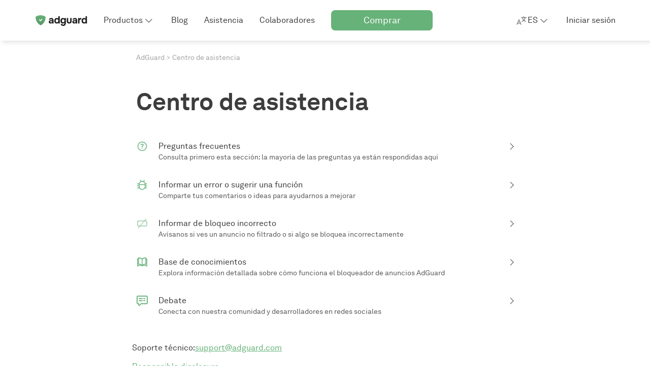

--- FILE ---
content_type: text/css;charset=UTF-8
request_url: https://st2.adguardcdn.com/adguard-5353/css/main.min.css
body_size: 94082
content:
.vue-slider-disabled .vue-slider-process{background-color:#a7a7a7}.vue-slider-disabled .vue-slider-dot-handle{border-color:#a7a7a7}.vue-slider-disabled .vue-slider-mark-step-active{box-shadow:0 0 0 2px #a7a7a7}.vue-slider-rail{background-color:#f5f5f5;border-radius:15px;transition:background-color .3s}.vue-slider:hover .vue-slider-rail{background-color:#e1e1e1}.vue-slider-process{background-color:#9cd5ff;border-radius:15px;transition:background-color .3s}.vue-slider:hover .vue-slider-process{background-color:#69c0ff}.vue-slider-mark-step{background-color:#fff;border-radius:50%;box-shadow:0 0 0 2px #e8e8e8;height:100%;width:100%}.vue-slider-mark-step-active{box-shadow:0 0 0 2px #9cd5ff}.vue-slider:hover .vue-slider-mark-step-active{box-shadow:0 0 0 2px #69c0ff}.vue-slider-mark-label{font-size:12px;white-space:nowrap}.vue-slider-dot-handle{background-color:#fff;border:2px solid #9cd5ff;border-radius:50%;box-sizing:border-box;cursor:pointer;height:100%;transition:box-shadow .3s,border-color .3s;width:100%}.vue-slider:hover .vue-slider-dot-handle{border-color:#69c0ff}.vue-slider-dot-handle-focus{border-color:#36abff;box-shadow:0 0 0 5px rgba(54,171,255,.2)}.vue-slider-dot-handle:hover,.vue-slider:hover .vue-slider-dot-handle-focus,.vue-slider:hover .vue-slider-dot-handle:hover{border-color:#36abff}.vue-slider-dot-handle-disabled{border-color:#ddd!important;cursor:not-allowed}.vue-slider-dot-tooltip{opacity:0;transition:all .3s;visibility:hidden}.vue-slider-dot-tooltip-inner{background-color:rgba(0,0,0,.75);border-color:rgba(0,0,0,.75);border-radius:5px;box-shadow:0 2px 8px rgba(0,0,0,.15);color:#fff;font-size:14px;padding:6px 8px;transform:scale(.9);transition:transform .3s;white-space:nowrap}.vue-slider-dot-tooltip-inner:after{content:"";position:absolute}.vue-slider-dot-tooltip-inner-top:after{border:5px solid transparent;border-top-color:inherit;height:0;left:50%;top:100%;transform:translate(-50%);width:0}.vue-slider-dot-tooltip-inner-bottom:after{border:5px solid transparent;border-bottom-color:inherit;bottom:100%;height:0;left:50%;transform:translate(-50%);width:0}.vue-slider-dot-tooltip-inner-left:after{border:5px solid transparent;border-left-color:inherit;height:0;left:100%;top:50%;transform:translateY(-50%);width:0}.vue-slider-dot-tooltip-inner-right:after{border:5px solid transparent;border-right-color:inherit;height:0;right:100%;top:50%;transform:translateY(-50%);width:0}.vue-slider-dot-tooltip-inner-top{transform-origin:50% 100%}.vue-slider-dot-tooltip-inner-bottom{transform-origin:50% 0}.vue-slider-dot-tooltip-inner-left{transform-origin:100% 50%}.vue-slider-dot-tooltip-inner-right{transform-origin:0 50%}.vue-slider-dot-tooltip-show,.vue-slider-dot:hover .vue-slider-dot-tooltip{opacity:1;visibility:visible}.vue-slider-dot-tooltip-show .vue-slider-dot-tooltip-inner,.vue-slider-dot:hover .vue-slider-dot-tooltip .vue-slider-dot-tooltip-inner{transform:scale(1)}:root{--product-primary-0:#f7fbf8;--product-primary-10:#d9ecde;--product-primary-20:#bedfc6;--product-primary-30:#a2d0ad;--product-primary-40:#84c193;--product-primary-50:#67b279;--product-primary-60:#5b9f6b;--product-primary-70:#4e8c5d;--product-primary-80:#42794f;--product-primary-90:#366642;--product-primary-100:#22482c;--product-secondary-0:#f5edf5;--product-secondary-10:#dec8e1;--product-secondary-20:#ccaad1;--product-secondary-30:#c096c7;--product-secondary-40:#b586be;--product-secondary-50:#a870b2;--product-secondary-60:#9f61aa;--product-secondary-70:#92549c;--product-secondary-80:#804886;--product-secondary-90:#6d3e72;--product-secondary-100:#502d53;--product-tertiary-0:#defdf2;--product-tertiary-10:#ecedf6;--product-tertiary-20:#d0d4ea;--product-tertiary-30:#b6bbdd;--product-tertiary-40:#9ba2d1;--product-tertiary-50:#7884cb;--product-tertiary-60:#6b76bd;--product-tertiary-70:#5c67ae;--product-tertiary-80:#525b97;--product-tertiary-90:#424979;--product-tertiary-100:#303659;--gray-0:#fff;--gray-10:#f6f6f6;--gray-20:#e4e4e4;--gray-30:#d2d2d2;--gray-40:silver;--gray-50:#a4a4a4;--gray-60:#7f7f7f;--gray-70:#5b5b5b;--gray-80:#3d3d3d;--gray-90:#1f1f1f;--gray-100:#0a0a0a;--orange-0:#fdf9f2;--orange-10:#f9ecd8;--orange-20:#eecb92;--orange-30:#e5b460;--orange-40:#de9e33;--orange-50:#d58500;--orange-60:#c77901;--orange-70:#b76c01;--orange-80:#a85f01;--orange-90:#985201;--orange-100:#503200;--red-0:#fff9f7;--red-10:#feeae3;--red-20:#fccab9;--red-30:#faa98f;--red-40:#f78560;--red-50:#f67247;--red-60:#df6740;--red-70:#b55434;--red-80:#b55434;--red-90:#7b3923;--red-100:#7b3923;--default-page-background:var(--gray-0);--hovered-page-background:var(--gray-10);--pressed-page-background:var(--gray-20);--fills-backgrounds-page-background-additional-default:var(--gray-10);--fills-backgrounds-page-background-additional-hovered:var(--gray-20);--default-cards-background:var(--gray-0);--default-popup-background:var(--gray-0);--default-footer-background:var(--gray-80);--default-item-divider:var(--gray-30);--default-main-text:var(--gray-80);--disabled-main-text:var(--gray-50);--default-description-text:var(--gray-70);--default-labels:var(--gray-70);--disabled-labels:var(--gray-50);--default-input-background:var(--gray-10);--default-active-input-stroke:var(--gray-50);--default-inactive-input-stroke:var(--gray-30);--default-placeholder:var(--gray-50);--disabled-placeholder:var(--gray-40);--default-input-on-card-background:var(--gray-10);--disabled-input-on-card-background:var(--gray-10);--default-dropdown-menu-background:var(--gray-0);--hovered-dropdown-menu-background:var(--gray-10);--pressed-dropdown-menu-background:var(--gray-20);--disabled-dropdown-menu-background:var(--gray-0);--default-card-dropdown-menu-background:var(--gray-10);--hovered-card-dropdown-menu-background:var(--gray-20);--pressed-card-dropdown-menu-background:var(--gray-30);--disabled-card-dropdown-menu-background:var(--gray-10);--default-main-button:var(--product-primary-50);--hovered-main-button:var(--product-primary-60);--pressed-main-button:var(--product-primary-70);--disabled-main-button:var(--product-primary-30);--default-primary-button-text:var(--gray-0);--disabled-primary-button-text:var(--product-primary-0);--default-primary-button-icon:var(--gray-0);--default-secondary-button:var(--gray-0);--hovered-secondary-button:var(--gray-10);--pressed-secondary-button:var(--gray-20);--disabled-secondary-button:var(--gray-0);--default-secondary-button-stroke:var(--gray-80);--disabled-secondary-button-stroke:var(--gray-50);--default-secondary-card-button:var(--gray-0);--hovered-secondary-card-button:var(--gray-10);--pressed-secondary-card-button:var(--gray-20);--disabled-secondary-card-button:var(--gray-0);--default-danger-button:var(--red-50);--hovered-danger-button:var(--red-60);--pressed-danger-button:var(--red-70);--disabled-danger-button:var(--red-30);--default-link:var(--product-primary-50);--hovered-link:var(--product-primary-60);--pressed-link:var(--product-primary-70);--visited-link:var(--product-primary-80);--default-attention-link:var(--orange-50);--hovered-attention-link:var(--orange-60);--pressed-attention-link:var(--orange-70);--disabled-attention-link:var(--orange-30);--default-error-link:var(--red-50);--default-product-icon:var(--product-primary-50);--default-black-icons:var(--gray-80);--default-gray-icons:var(--gray-60);--disabled-gray-icons:var(--gray-30);--default-error-icon:var(--red-50);--default-attention-icon:var(--orange-50);--stroke-icons-white-icons-default:var(--gray-0);--stroke-icons-tertiary-icon-disabled:var(--product-tertiary-30);--stroke-icons-secondary-icon-disabled:var(--product-secondary-30);--default-stats-background:var(--gray-20);--default-red-stat:var(--red-50);--fills-snacks-desktop-snacks-default:var(--gray-10);--fills-snacks-desktop-snacks-hover:var(--gray-20);--fills-snacks-desktop-snacks-pressed:var(--gray-30);--modal-iframe-overlay:#ffffff50;--modal-overlay:#00000050;--default-notifications-attention:var(--orange-10);--default-notifications-danger:var(--red-0);--default-logo-key-color:var(--gray-90);--default-loaders-background:var(--gray-20);--default-loaders-background-dark:var(--gray-70);--default-loaders-primary:var(--product-primary-50);--default-text-toplines-main:var(--gray-0);--disabled-text-toplines-main:var(--gray-20);--default-fills-toplines-adblocker:var(--gray-100);--default-fills-toplines-vpn:var(--gray-10);--default-breadcrumbs:var(--gray-50);--fills-toplines-topline-background:var(--gray-100);--text-toplines-topline-title:var(--gray-0);--text-toplines-topline-description:var(--gray-0);--text-toplines-topline-button-text-default:var(--gray-0);--fills-toplines-topline-background-image:none;--fills-toplines-topline-button-default:var(--product-primary-50);--fills-toplines-topline-button-hovered:var(--product-primary-60);--fills-toplines-topline-button-pressed:var(--product-primary-70);--stroke-toplines-button-stroke-default:var(--product-primary-50);--stroke-toplines-button-stroke-hovered:var(--product-primary-60);--stroke-toplines-button-stroke-pressed:var(--product-primary-70);--stroke-toplines-close-icon-default:var(--gray-0);--stroke-toplines-close-icon-hovered:var(--gray-10);--stroke-toplines-close-icon-pressed:var(--gray-20);--fills-backgrounds-recent-activity:var(--product-primary-10)}[data-theme=dark]{--default-page-background:var(--gray-90);--hovered-page-background:var(--gray-80);--pressed-page-background:var(--gray-70);--fills-backgrounds-page-background-additional-default:var(--gray-80);--fills-backgrounds-page-background-additional-hovered:var(--gray-70);--default-cards-background:var(--gray-80);--default-popup-background:var(--gray-90);--default-footer-background:var(--gray-80);--default-item-divider:var(--gray-70);--default-main-text:var(--gray-20);--disabled-main-text:var(--gray-50);--default-description-text:var(--gray-30);--default-labels:var(--gray-30);--disabled-labels:var(--gray-50);--default-input-background:var(--gray-80);--default-active-input-stroke:var(--gray-50);--default-inactive-input-stroke:var(--gray-70);--default-placeholder:var(--gray-50);--disabled-placeholder:var(--gray-60);--default-input-on-card-background:var(--gray-70);--disabled-input-on-card-background:var(--gray-70);--default-dropdown-menu-background:var(--gray-80);--hovered-dropdown-menu-background:var(--gray-70);--pressed-dropdown-menu-background:var(--gray-60);--disabled-dropdown-menu-background:var(--gray-80);--default-card-dropdown-menu-background:var(--gray-70);--hovered-card-dropdown-menu-background:var(--gray-60);--pressed-card-dropdown-menu-background:var(--gray-50);--disabled-card-dropdown-menu-background:var(--gray-70);--default-main-button:var(--product-primary-50);--hovered-main-button:var(--product-primary-60);--pressed-main-button:var(--product-primary-70);--disabled-main-button:var(--product-primary-90);--default-primary-button-text:var(--gray-0);--disabled-primary-button-text:var(--product-primary-20);--default-primary-button-icon:var(--gray-0);--default-secondary-button:var(--gray-90);--hovered-secondary-button:var(--gray-80);--pressed-secondary-button:var(--gray-70);--disabled-secondary-button:var(--gray-90);--default-secondary-button-stroke:var(--gray-20);--disabled-secondary-button-stroke:var(--gray-50);--default-secondary-card-button:var(--gray-80);--hovered-secondary-card-button:var(--gray-70);--pressed-secondary-card-button:var(--gray-60);--disabled-secondary-card-button:var(--gray-80);--default-danger-button:var(--red-50);--hovered-danger-button:var(--red-60);--pressed-danger-button:var(--red-70);--disabled-danger-button:var(--red-30);--default-link:var(--product-primary-50);--hovered-link:var(--product-primary-60);--pressed-link:var(--product-primary-70);--visited-link:var(--product-primary-30);--default-attention-link:var(--orange-50);--hovered-attention-link:var(--orange-60);--pressed-attention-link:var(--orange-70);--disabled-attention-link:var(--orange-30);--default-error-link:var(--red-50);--default-product-icon:var(--product-primary-50);--default-black-icons:var(--gray-20);--default-gray-icons:var(--gray-40);--disabled-gray-icons:var(--gray-70);--default-error-icon:var(--red-50);--default-attention-icon:var(--orange-50);--stroke-icons-white-icons-default:var(--gray-0);--stroke-icons-secondary-icon-disabled:var(--product-secondary-100);--stroke-icons-tertiary-icon-disabled:var(--product-tertiary-100);--default-stats-background:var(--gray-70);--default-red-stat:var(--red-50);--fills-snacks-desktop-snacks-default:var(--gray-80);--fills-snacks-desktop-snacks-hover:var(--gray-70);--fills-snacks-desktop-snacks-pressed:var(--gray-60);--modal-iframe-overlay:#00000075;--modal-overlay:#00000075;--default-notifications-attention:var(--orange-100);--default-notifications-danger:var(--red-100);--default-logo-key-color:var(--gray-10);--default-loaders-background:var(--gray-70);--default-loaders-background-dark:var(--gray-70);--default-loaders-primary:var(--product-primary-50);--default-text-toplines-main:var(--gray-0);--disabled-text-toplines-main:var(--gray-20);--default-fills-toplines-adblocker:var(--gray-100);--default-fills-toplines-vpn:var(--gray-80);--default-breadcrumbs:var(--gray-50);--fills-toplines-topline-background:var(--gray-100);--text-toplines-topline-title:var(--gray-0);--text-toplines-topline-description:var(--gray-0);--text-toplines-topline-button-text-default:var(--gray-0);--fills-toplines-topline-background-image:none;--fills-toplines-topline-button-default:var(--product-primary-50);--fills-toplines-topline-button-hovered:var(--product-primary-60);--fills-toplines-topline-button-pressed:var(--product-primary-70);--stroke-toplines-button-stroke-default:var(--product-primary-50);--stroke-toplines-button-stroke-hovered:var(--product-primary-60);--stroke-toplines-button-stroke-pressed:var(--product-primary-70);--stroke-toplines-close-icon-default:var(--gray-0);--stroke-toplines-close-icon-hovered:var(--gray-10);--stroke-toplines-close-icon-pressed:var(--gray-20);--fills-backgrounds-recent-activity:var(--product-primary-90)}:root{--adblocker-default-main-button:#67b279;--adblocker-hovered-main-button:#5b9f6b;--adblocker-pressed-main-button:#4e8c5d;--adblocker-disabled-main-button:#a2d0ad;--adblocker-default-link:#67b279;--adblocker-hovered-link:#5b9f6b;--adblocker-pressed-link:#4e8c5d;--adblocker-visited-link:#42794f;--vpn-default-main-button:#74a352;--vpn-hovered-main-button:#68924a;--vpn-pressed-main-button:#5c8141;--vpn-disabled-main-button:#b2cc9e;--vpn-default-link:#74a352;--vpn-hovered-link:#68924a;--vpn-pressed-link:#5c8141;--vpn-visited-link:#507138;--dns-default-main-button:#3c81f6;--dns-hovered-main-button:#3775de;--dns-pressed-main-button:#3169c7;--dns-disabled-main-button:#87b2fa;--dns-default-link:#3c81f6;--dns-hovered-link:#3775de;--dns-pressed-link:#3169c7;--dns-visited-link:#2c5db0;--mail-default-main-button:#668abe;--mail-hovered-main-button:#526e98;--mail-pressed-main-button:#3d5372;--mail-disabled-main-button:#a3b9d8;--mail-default-link:#668abe;--mail-hovered-link:#526e98;--mail-pressed-link:#3d5372;--mail-visited-link:#2c4363;--border-radius-m:8px;--border-radius-s:4px;--column-width:76px;--column-gap:24px;--container-width-12-col:calc(var(--column-width)*12 + var(--column-gap)*11);--container-width-10-col:calc(var(--column-width)*10 + var(--column-gap)*9);--container-width-8-col:calc(var(--column-width)*8 + var(--column-gap)*7);--container-width-6-col:calc(var(--column-width)*6 + var(--column-gap)*5);@custom-media --min-mobile (min-width: 320px);@custom-media --max-mobile (max-width: 767px);@custom-media --min-small (min-width: 768px);@custom-media --max-small (max-width: 767px);@custom-media --min-medium (min-width: 1024px);@custom-media --max-medium (max-width: 1023px);@custom-media --min-large (min-width: 1200px);@custom-media --max-large (max-width: 1919px);@custom-media --min-hd (min-width: 1920px);@custom-media --max-hd (max-width: 2559px);@custom-media --min-4k (min-width: 2560px);--weight-regular:400;--weight-medium:500;--weight-semi-bold:600;--weight-bold:700;--lh-h0-normal:76px;--lh-h1-normal:56px;--lh-h2-normal:48px;--lh-h3-normal:40px;--lh-h4-normal:28px;--lh-h5-normal:24px;--lh-h6-normal:20px;--lh-t1-normal:28px;--lh-t2-normal:24px;--lh-t3-normal:20px;--lh-t4-normal:16px;--lh-t1-condenced:24px;--lh-t2-condenced:20px;--lh-t3-condenced:16px;--lh-t4-condenced:16px;--fs-title-h0:64px;--fs-title-h1:48px;--fs-title-h2:40px;--fs-title-h3:32px;--fs-title-h4:24px;--fs-title-h5:20px;--fs-title-h6:18px;--fs-text-t1:18px;--fs-text-t2:16px;--fs-text-t3:14px;--fs-text-t4:12px;--center-block-big-padding:88px;--header-height-mobile:48px;--header-height-tablet:56px;--header-height-desktop:80px;--z-dropdown:100;--z-tooltip:200;--z-cookie:300;--z-footer:400;--z-topline:500;--z-header:600;--z-overlay:700;--z-modal:800;--z-notification:900}body.overflow-hidden{overflow:hidden}.title-h0{font-size:var(--fs-title-h0);line-height:var(--lh-h0-normal)}.title-h0,.title-h1{font-weight:var(--weight-bold)}.title-h1{font-size:var(--fs-title-h1);line-height:var(--lh-h1-normal)}.title-h2{font-size:var(--fs-title-h2);line-height:var(--lh-h2-normal)}.title-h2,.title-h3{font-weight:var(--weight-bold)}.title-h3{font-size:var(--fs-title-h3);line-height:var(--lh-h3-normal)}.title-h4{font-size:var(--fs-title-h4);line-height:var(--lh-h4-normal)}.title-h4,.title-h5{font-weight:var(--weight-bold)}.title-h5{font-size:var(--fs-title-h5);line-height:var(--lh-h5-normal)}.title-h6{font-size:var(--fs-title-h6);font-weight:var(--weight-bold);line-height:var(--lh-h6-normal)}@media (min-width:768px){.title-h0-tablet{font-size:var(--fs-title-h0);line-height:var(--lh-h0-normal)}.title-h1-tablet{font-size:var(--fs-title-h1);line-height:var(--lh-h1-normal)}.title-h2-tablet{font-size:var(--fs-title-h2);line-height:var(--lh-h2-normal)}.title-h3-tablet{font-size:var(--fs-title-h3);line-height:var(--lh-h3-normal)}.title-h4-tablet{font-size:var(--fs-title-h4);line-height:var(--lh-h4-normal)}.title-h5-tablet{font-size:var(--fs-title-h5);line-height:var(--lh-h5-normal)}.title-h6-tablet{font-size:var(--fs-title-h6);line-height:var(--lh-h6-normal)}}@media (min-width:1024px){.title-h0-desk{font-size:var(--fs-title-h0);line-height:var(--lh-h0-normal)}.title-h1-desk{font-size:var(--fs-title-h1);line-height:var(--lh-h1-normal)}.title-h2-desk{font-size:var(--fs-title-h2);line-height:var(--lh-h2-normal)}.title-h3-desk{font-size:var(--fs-title-h3);line-height:var(--lh-h3-normal)}.title-h4-desk{font-size:var(--fs-title-h4);line-height:var(--lh-h4-normal)}.title-h5-desk{font-size:var(--fs-title-h5);line-height:var(--lh-h5-normal)}.title-h6-desk{font-size:var(--fs-title-h6);line-height:var(--lh-h6-normal)}}.text-t1{font-size:var(--fs-text-t1);font-weight:var(--weight-regular);line-height:var(--lh-t1-normal)}.text-t1.condenced{line-height:var(--lh-t1-condenced)}.text-t2{font-size:var(--fs-text-t2);font-weight:var(--weight-regular);line-height:var(--lh-t2-normal)}.text-t2.condenced{line-height:var(--lh-t2-condenced)}.text-t3{font-size:var(--fs-text-t3);font-weight:var(--weight-regular);line-height:var(--lh-t3-normal)}.text-t3.condenced{line-height:var(--lh-t3-condenced)}.text-t4{font-size:var(--fs-text-t4);font-weight:var(--weight-regular);line-height:var(--lh-t4-normal)}.text-t4.condenced{line-height:var(--lh-t4-condenced)}@media (min-width:768px){.text-t1-tablet{font-size:var(--fs-text-t1);line-height:var(--lh-t1-normal)}.text-t1-tablet.condenced{line-height:var(--lh-t1-condenced)}.text-t2-tablet{font-size:var(--fs-text-t2);line-height:var(--lh-t2-normal)}.text-t2-tablet.condenced{line-height:var(--lh-t2-condenced)}.text-t3-tablet{font-size:var(--fs-text-t3);line-height:var(--lh-t3-normal)}.text-t3-tablet.condenced{line-height:var(--lh-t3-condenced)}.text-t4-tablet{font-size:var(--fs-text-t4);line-height:var(--lh-t4-normal)}.text-t4-tablet.condenced{line-height:var(--lh-t4-condenced)}}@media (min-width:1024px){.text-t1-desk{font-size:var(--fs-text-t1);line-height:var(--lh-t1-normal)}.text-t1-desk.condenced{line-height:var(--lh-t1-condenced)}.text-t2-desk{font-size:var(--fs-text-t2);line-height:var(--lh-t2-normal)}.text-t2-desk.condenced{line-height:var(--lh-t2-condenced)}.text-t3-desk{font-size:var(--fs-text-t3);line-height:var(--lh-t3-normal)}.text-t3-desk.condenced{line-height:var(--lh-t3-condenced)}.text-t4-desk{font-size:var(--fs-text-t4);line-height:var(--lh-t4-normal)}.text-t4-desk.condenced{line-height:var(--lh-t4-condenced)}}.text-t1.bold,.text-t2.bold,.text-t3.bold,.text-t4.bold{font-weight:var(--weight-bold)}.text-t1.semibold,.text-t2.semibold,.text-t3.semibold,.text-t4.semibold{font-weight:var(--weight-medium)}.icon{background-size:100%;display:block}.icon--xxs{height:16px;width:16px}.icon--xs{height:24px;width:24px}.icon--s{height:32px;width:32px}.icon--m{height:40px;width:40px}.icon--l{height:48px;width:48px}.icon--xl{height:56px;width:56px}.icon--xxl{height:64px;width:64px}.icon--xxxl{height:96px;width:96px}.input{display:flex;flex-direction:column;position:relative}.input,.input__container{width:100%}.input__label-wrap{grid-gap:16px;display:flex;gap:16px;justify-content:space-between;margin:0 0 8px}.input__label-wrap .input__label{margin:0}.input__label{color:var(--default-labels);font-size:14px;line-height:1.285;margin-bottom:8px}.input__label--disabled{opacity:.5}.input__label--required:after{color:var(--default-error-link);content:"*"}.input__field,.input__field-in{position:relative}.input__field{background-color:var(--default-input-background);border:1px solid transparent;border-radius:var(--border-radius-m);color:var(--default-main-text);font-family:inherit;font-size:16px;line-height:1.375;outline:none;padding:16px 56px 16px 16px;transition:var(--t3) border-color;width:100%}.input__field:focus{border-color:var(--default-active-input-stroke)}.input__field--textarea{max-height:144px;min-height:100px;resize:vertical}.input__field--error{border-color:var(--default-error-icon)}.input__field--attention,.input__field--attention:focus{border-color:var(--default-attention-icon)}&__field::-moz-placeholder,.input__field::-moz-placeholder{color:var(--default-placeholder)}.input__field::placeholder{color:var(--default-placeholder)}.input__field:disabled{opacity:.5}.input__field:disabled+.input__btn{display:none}.input__field.input__field--disable-resize{resize:none}.input__field.input__field--textarea-auto-height{max-height:none}.input__btn{background-color:transparent;background-position:50%;background-repeat:no-repeat;background-size:100%;border:none;cursor:pointer;height:24px;outline:none;padding:0;position:absolute;right:16px;top:50%;transform:translateY(-50%);width:24px}.input__btn--clear{background-image:url(../img/main.min.svg#cross_s_silver)}.input__error{color:var(--default-error-link);font-size:14px;line-height:1.15;margin-top:4px}.input__text-counter{color:var(--default-link)}.checkbox{display:none}.checkbox:checked+.checkbox__label .checkbox__icon:after{background-color:var(--default-page-background);background-image:url(../img/main.min.svg#checked_checkbox_f_67b279);background-position:50%;background-repeat:no-repeat;background-size:100%;content:"";height:24px;left:50%;position:absolute;top:50%;transform:translate(-50%,-50%);width:24px}.checkbox__label{grid-gap:8px;align-items:flex-start;cursor:pointer;display:flex;gap:8px;-webkit-user-select:none;-moz-user-select:none;user-select:none}.checkbox__icon{cursor:pointer;display:block;height:24px;min-width:24px;position:relative;width:24px}.checkbox__icon:before{border:2px solid var(--default-gray-icons);border-radius:2px;content:"";height:18px;left:50%;position:absolute;top:50%;transform:translate(-50%,-50%);width:18px}.checkbox__terms{align-self:center}.container{margin:0 auto;max-width:calc(var(--container-width-12-col) + 32px);padding:0 16px;width:100%}@media (min-width:768px){.container{max-width:calc(var(--container-width-12-col) + 48px);padding:0 24px}}.container--10{max-width:calc(var(--container-width-10-col) + 32px)}@media (min-width:768px){.container--10{max-width:calc(var(--container-width-10-col) + 48px)}}.container--8{max-width:calc(var(--container-width-8-col) + 32px)}@media (min-width:768px){.container--8{max-width:calc(var(--container-width-8-col) + 48px)}}.container--6{max-width:calc(var(--container-width-6-col) + 32px)}@media (min-width:768px){.container--6{max-width:calc(var(--container-width-6-col) + 48px)}.container--8-tablet{max-width:calc(var(--container-width-8-col) + 48px)}}@media (min-width:1024px){.container--6-desk{max-width:calc(var(--container-width-6-col) + 48px)}}.page-block{padding:40px 0}@media (min-width:768px){.page-block{padding:80px 0}}.page-block--support{padding:32px 0 40px}@media (min-width:768px){.page-block--support{padding:48px 0 80px}}.page-block--no-pad{padding:0}.page-block--no-pad-top{padding-top:0}.page-block--small-pad-bottom{padding-bottom:40px}.subscribe{color:var(--default-main-text)}.subscribe__in{grid-gap:32px;display:grid;gap:32px;grid-template-columns:1fr;justify-items:center;margin:0 auto}@media (min-width:768px){.subscribe__in{grid-gap:48px;gap:48px}}@media (min-width:1024px){.subscribe__in{grid-gap:88px;gap:88px;grid-template-columns:1fr 1fr}}.subscribe__content{display:flex;flex-direction:column;justify-content:center;max-width:544px;width:100%}@media (min-width:768px){.subscribe__content{align-items:flex-start;max-width:768px}}@media (min-width:1024px){.subscribe__content{max-width:none}}.subscribe__images{align-items:center;display:flex;justify-content:center;max-width:544px;order:-1;width:100%}@media (min-width:1024px){.subscribe__images{max-width:none;order:0}}.subscribe__title{color:var(--default-main-text);text-align:center}@media (min-width:768px){.subscribe__title{align-self:center}}@media (min-width:1024px){.subscribe__title{align-self:auto;text-align:left}}.subscribe__desc{padding-top:8px;text-align:center}@media (min-width:768px){.subscribe__desc{align-self:center}}@media (min-width:1024px){.subscribe__desc{align-self:auto;text-align:left}}.subscribe__desc .md__em{color:var(--default-link);cursor:pointer;text-decoration:underline;transition:var(--t2) color}.subscribe__desc .md__em:focus,.subscribe__desc .md__em:hover{color:var(--hovered-link)}.subscribe__desc .md__em:active{color:var(--pressed-link);transition:none}.subscribe__desc .md__strong{font-weight:var(--weight-bold)}.subscribe__desc .md__link{text-decoration:underline}.subscribe__desc .md__paragraph:not(:first-child){padding-top:16px}@media (min-width:768px){.subscribe__desc .md__paragraph:not(:first-child){padding-top:18px}}.subscribe__form{margin-top:32px;width:100%}@media (min-width:768px){.subscribe__form{margin-top:48px}}@media (min-width:1024px){.subscribe__form{grid-gap:16px;align-items:flex-end;display:flex;gap:16px}}.subscribe__form .subscribe__submit-btn{max-width:none;width:100%}@media (min-width:768px){.subscribe__form .subscribe__submit-btn{max-width:346px;width:auto}}.subscribe__controls{grid-gap:16px;display:flex;flex-direction:column;gap:16px}@media (min-width:768px){.subscribe__controls{flex-direction:row}}.subscribe__input--white .input__field{background-color:var(--default-input-background);opacity:1}.subscribe__loader{animation:clockwise 2s linear infinite;background-image:url(../img/main.min.svg#load_s_fff)}.subscribe__reset-btn{align-self:center;margin:32px 0 0}@media (min-width:768px){.subscribe__reset-btn{align-self:auto;margin:48px 0 0}}.subscribe__captcha-wrapper{margin-top:24px}@media (min-width:768px){.subscribe__captcha-wrapper{margin-top:32px}}.subscribe__captcha{min-height:84px}.subscribe-terms{margin:16px 0 0}.subscribe-terms .md__link{text-decoration:underline}.faq{color:var(--default-main-text)}.faq--cards .faq-item__toggle{padding:20px 20px 12px;pointer-events:none}.faq--cards .faq-item__toggle-icon{display:none}.faq--cards .faq-item__desc{padding:0 20px 20px}.faq__body{grid-gap:16px;display:flex;flex-direction:column;gap:16px}@media (min-width:768px){.faq__body{grid-gap:24px;flex-direction:row;gap:24px}}.faq__column{grid-gap:16px;display:flex;flex-direction:column;gap:16px;list-style:none;margin:0;padding:0;width:100%}@media (min-width:768px){.faq__column{grid-gap:24px;gap:24px;width:50%}}.faq__header{display:flex;flex-direction:column;margin-bottom:32px}@media (min-width:768px){.faq__header{margin-bottom:48px}}.faq__subtitle,.faq__title{text-align:center}.faq__subtitle{margin:0 0 24px}.faq__sections{grid-gap:40px;align-items:center;gap:40px}.faq-item,.faq__sections{display:flex;flex-direction:column}.faq-item{background-color:var(--default-cards-background);border-radius:var(--border-radius-m);box-shadow:8px 8px 24px 0 #0000001a;overflow:hidden;width:100%}.faq-item--active .faq-item__content{grid-template-rows:1fr;opacity:1}.faq-item--active .faq-item__toggle{font-weight:var(--weight-bold);padding-bottom:12px}@media (min-width:1024px){.faq-item--active .faq-item__toggle{padding-bottom:16px}}.faq-item--active .faq-item__toggle-icon{transform:scaleY(-1)}.faq-item__toggle{grid-gap:16px;align-items:flex-start;background-color:transparent;border:none;color:var(--default-main-text);cursor:pointer;display:flex;gap:16px;margin:0;padding:20px 24px 20px 20px;text-align:left;width:100%}@media (min-width:1024px){.faq-item__toggle{padding:24px 32px 24px 24px}}.faq-item__toggle-icon{background-image:url(../img/main.min.svg#arrow_bottom_f_none_s_silver);flex-shrink:0;position:relative;transform-origin:center;transition:var(--t3) transform}.faq-item__content{display:grid;grid-template-rows:0;opacity:0;transition:var(--t3) grid-template-rows,var(--t3) opacity}.faq-item__desc{color:var(--default-description-text);padding:0 24px 20px 60px}@media (min-width:1024px){.faq-item__desc{padding:0 32px 24px 64px}}.faq-item__desc .md__paragraph{padding-top:18px}.faq-item__desc .md__link{text-decoration:underline}.faq-item__desc .md__strong{font-weight:var(--weight-medium)}.faq-item__desc .md__list{padding-left:24px;padding-top:18px}.faq-item__desc .md__list-elem{display:list-item;list-style-type:disc}.faq-item__desc .md__list-elem .md__paragraph{padding-top:0}.faq-item__desc .md__list.md__list_ordered{counter-reset:olNum}.faq-item__desc .md__list.md__list_ordered .md__list-elem{display:list-item;list-style-type:none;position:relative}.faq-item__desc .md__list.md__list_ordered .md__list-elem:before{content:counter(olNum) ".";counter-increment:olNum;left:-24px;position:absolute;top:0}.faq-item__desc>:first-child{padding-top:0}.faq-item__desc .md__em{font-style:italic}.cli-command:not(.cli-command:last-child){margin:0 0 24px}@media (min-width:768px){.cli-command:not(.cli-command:last-child){margin:0 0 32px}}.cli-command__label{color:var(--default-labels);margin:0 0 8px}@media (min-width:768px){.cli-command__label{margin:0 0 16px}}.cli-command__command{grid-gap:16px;align-items:center;background-color:var(--default-input-background);border-radius:var(--border-radius-m);cursor:pointer;display:flex;gap:16px;justify-content:space-between;padding:16px;position:relative}.cli-command__command-text{word-break:break-all}.cli-command__copy{background-color:transparent;background-image:url(../img/main.min.svg#copy_f_none_s_67b279);background-repeat:no-repeat;border:none;cursor:pointer;height:24px;min-width:24px;width:24px}.cli-command__copy-tooltip{align-items:center;background-color:var(--default-cards-background);border-radius:var(--border-radius-m);bottom:-54px;box-shadow:4px 4px 8px 0 rgba(0,0,0,.1);color:var(--default-main-text);display:flex;height:50px;min-width:256px;opacity:0;padding:16px;position:absolute;right:0;transition:opacity var(--t2),visibility var(--t2);visibility:hidden}.cli-command__copy-tooltip--visible{opacity:1;visibility:visible}.cli-command__subdesc{color:var(--default-description-text);list-style-type:disc;margin:8px 0 0}@media (min-width:768px){.cli-command__subdesc{margin:24px 0 0}}.cli-command .md__strong{font-weight:var(--weight-bold)}html[data-theme=dark] .cli-command__command{background-color:var(--gray-70)}.cookie-terms{background-color:var(--default-cards-background);bottom:0;box-shadow:0 -2px 20px rgba(74,74,74,.1);display:flex;padding:16px 0;position:sticky;transition:opacity var(--t3),transform var(--t3);width:100%;z-index:var(--z-cookie)}.cookie-terms--top{top:48px}@media (--s-viewport ){.cookie-terms--top{display:none}}.cookie-terms--desktop{display:none}@media (--s-viewport ){.cookie-terms--desktop{display:flex}}.cookie-terms__terms{display:flex;flex-direction:column;position:relative;width:100%}@media (min-width:768px){.cookie-terms__terms{grid-gap:16px;align-items:center;flex-direction:row;gap:16px}}.cookie-terms__terms .button{background-color:var(--default-secondary-card-button);border:1px solid var(--default-secondary-button-stroke);color:var(--default-main-text);height:40px;margin:8px 0 0;width:auto}@media (min-width:768px){.cookie-terms__terms .button{height:48px;margin:0}}.cookie-terms__terms .button:hover{background-color:var(--hovered-secondary-card-button)}.cookie-terms__terms .button:focus{background-color:var(--pressed-secondary-card-button)}.cookie-terms__terms .button:disabled{background-color:var(--disabled-secondary-card-button)}.cookie-terms__wrap{grid-gap:16px;color:var(--default-main-text);display:flex;gap:16px;justify-content:space-between}@media (min-width:768px){.cookie-terms__wrap{align-items:center;flex:1}}.cookie-terms__wrap .link{text-decoration:underline}@media (min-width:768px){.cookie-terms__content{grid-gap:16px;align-items:center;display:flex;flex:1;gap:16px;justify-content:space-between}}.cookie-terms__terms-close,.cookie-terms__terms-icon{position:relative;top:0}@media (min-width:768px){.cookie-terms__terms-close,.cookie-terms__terms-icon{top:auto}}.cookie-terms__terms-icon{background-repeat:no-repeat;background-size:contain;flex-shrink:0;height:24px;width:24px}.cookie-terms__terms-close{background-color:transparent;background-repeat:no-repeat;background-size:100%;border:none;cursor:pointer;height:24px;min-width:24px;width:24px}.cookie-terms__terms-icon{background-image:url(../img/main.min.svg#cookie_s_3d3d3d);display:none}@media (min-width:768px){.cookie-terms__terms-icon{display:block}}.cookie-terms__terms-close{background-image:url(../img/main.min.svg#cross_s_7f7f7f)}.document{color:var(--default-main-text);overflow-x:auto}.document--vpn .document__content .md__list-elem,.document--vpn .document__content .md__list-elem .md__paragraph{padding:0}.document--dns.document .md__quote{border-left:none;color:var(--default-main-text);position:relative}.document--dns.document .md__quote:before{background-color:var(--default-product-icon);border-radius:2px;content:"";display:block;height:100%;left:0;position:absolute;width:3px}.document--dns .document__content .md__list-elem,.document--dns .document__content .md__list-elem .md__paragraph{padding:0}.document__breadcrumbs{padding:24px 0 0}.document__notice{padding:64px 0 24px}.document__content{padding:64px 0}.document__content .md__title{font-family:var(--font-family-akkurat);font-weight:700;line-height:120%}.document__content .md__title_first{font-size:40px;hyphens:auto;padding:0 0 16px;word-break:auto-phrase}.document__content .md__title_first+.md__paragraph{color:var(--default-description-text);font-size:14px;line-height:130%;padding:8px 0 16px}.document__content .md__title_second{font-size:32px;padding:40px 0 8px}.document__content .md__title_third{font-size:24px;padding:32px 0 0}.document__content .md__paragraph{font-size:18px;line-height:150%;padding:8px 0}.document__content .md__list,.document__content .md__list-elem{font-size:18px;padding:8px 0}.document__content .md__list{margin:0;padding-left:24px}.document__content .md__list_ordered{padding-left:32px}.document__content .md__link{overflow-wrap:break-word;text-decoration:underline}.document__content .md__strong{font-weight:var(--weight-bold)}.document__docs-list-wrap{grid-gap:16px;color:var(--default-link);display:flex;flex-direction:column;font-size:18px;gap:16px;line-height:150%;padding:40px 0 16px}.document__docs-list-item{color:var(--default-link);cursor:pointer;text-decoration:none;transition:var(--t2)}.document__docs-list-item:hover:not(.document__docs-list-item--text){color:var(--hovered-link)}.document__docs-list-item:focus:not(.document__docs-list-item--text){color:var(--pressed-link)}.document__docs-list-item:visited:not(.document__docs-list-item--text){color:var(--visited-link)}.document__docs-list-item--text{cursor:default}.document__desc,.document__docs-list-item--text{color:var(--default-description-text)}.document__docs-list{margin:0;padding-left:25px}.document .md__quote{border-left:6px solid var(--default-gray-icons);color:var(--default-description-text);font-size:18px;line-height:150%;padding-left:24px}.breadcrumbs{display:flex;flex-wrap:wrap;max-width:100%;width:100%}.breadcrumbs__item{color:var(--default-breadcrumbs);display:inline-flex;flex:none;font-size:14px;max-width:100%;position:relative;text-decoration:none;transition:var(--t3) color;width:auto}.breadcrumbs__item:hover{color:var(--hovered-link)}.breadcrumbs__item:hover:after{color:var(--default-breadcrumbs)}.breadcrumbs__item:after{content:">";margin:0 4px;transition:var(--t3) color}@media (min-width:768px){.breadcrumbs__item{text-align:left;text-align:initial}}.breadcrumbs__item--current{cursor:default;display:inline-block;flex:1;overflow:hidden;text-overflow:ellipsis;white-space:nowrap}.breadcrumbs__item--current:hover{color:var(--default-breadcrumbs)}.breadcrumbs__item--current:after{display:none}.links__in{grid-gap:48px;align-items:center;color:var(--default-main-text);display:flex;flex-direction:column;gap:48px}.links__title{max-width:776px;text-align:center}.links__list{grid-gap:48px;align-items:center;display:flex;flex-direction:column;gap:48px;list-style:none;margin:0;padding:0;width:100%}@media (min-width:768px){.links__list{grid-gap:24px;align-items:flex-start;flex-direction:row;flex-wrap:wrap;gap:24px;justify-content:center}.links__list--count-2 .links__item,.links__list--count-4 .links__item{width:calc(25% - 18px)}.links__list--count-3 .links__item,.links__list--count-5 .links__item{width:calc(33.33333% - 16px)}}@media (min-width:1024px){.links__list--count-3 .links__item{width:calc(25% - 18px)}.links__list--count-5 .links__item{width:calc(20% - 20px)}}.links__item,.links__link{align-items:center;display:flex;flex-direction:column}.links__link{grid-gap:16px;color:var(--default-main-text);gap:16px;text-align:center;text-decoration:none;width:-moz-fit-content;width:fit-content}.links__link-icon--huawei-store{background-image:url(../img/main.min.svg#colored_huawei_store)}.links__link-icon--xiaomi-store{background-image:url(../img/main.min.svg#colored_xiaomi_store)}.links__link-icon--samsung-store{background-image:url(../img/main.min.svg#colored_samsung_store)}:root{--white:#fff;--gray100:#f3f3f3;--gray150:#f6f6f6;--gray300:#d8d8d8;--gray400:#a4a4a4;--gray450:#7f7f7f;--gray500:#5b5b5b;--gray700:#888;--gray750:#d2d2d2;--gray800:#3d3d3d;--gray850:#5e5e5e;--gray900:#4d4d4d;--gray-light:#e4e4e4;--black:#131313;--red400:#c23814;--orange400:#eb9300;--green400:#67b279;--green450:#5b9f6b;--green500:#4e8c5d;--green700:#4d995f;--green900:#39774c;--purple400:#b267a0;--purple700:#994d87;--slateblue300:#a1b5eb;--slateblue400:#677bb2;--slateblue700:#4d6199;--vpngreen400:#74a352;--vpngreen700:#568040;--vpnslateblue700:#575770;--vpnslateblue800:#464558;--vpnseagreen:#5eb0b7;--big-border-radius:89px;--standard-border-radius:8px;--promo-top-line:0.3s ease-in-out;--font-family-akkurat:Akkurat,-apple-system,BlinkMacSystemFont,"Segoe UI",Roboto,sans-serif;--font-family-roboto:Roboto,-apple-system,BlinkMacSystemFont,"Segoe UI",sans-serif;--font-family-inter:Inter,-apple-system,BlinkMacSystemFont,"Segoe UI",sans-serif;--greyfb:var(--gray100);--grey2f:var(--black);--grey4D:var(--gray900);--greyf2:var(--gray100);--greyf4:var(--gray100);--greyE3:var(--gray300);--grey97:var(--gray700);--greyf5:var(--gray100);--grey10:rgba(74,74,74,.1);--greyde:var(--gray300);--grey65:var(--gray900);--grey83:var(--gray700);--greye9:var(--gray100);--grey05:rgba(0,0,0,.5);--grey08:rgba(0,0,0,.8);--grey09:rgba(0,0,0,.9);--grey24:hsla(0,0%,90%,.24);--grey20:rgba(74,74,74,.2);--grey36:rgba(74,74,74,.36);--grey70:rgba(74,74,74,.7);--grey81:var(--gray700);--grey_v:var(--gray700);--greyc4:var(--gray300);--greyE2:var(--gray300);--grey91:var(--gray700);--grayF9:var(--gray100);--grayF7:var(--gray100);--graybc:var(--gray400);--white9:hsla(0,0%,100%,.9);--green86:var(--green400);--green73:var(--green400);--green75:var(--green400);--black34:var(--black);--menu-shadow:inset 0 -3px 0 -1px var(--green400);--yellow-light:var(--green400);--orange21:var(--orange400);--orange23:var(--orange400);--red12:var(--red400);--green-table:#eaf5ec;--gray-base:var(--gray900);--gray-bg:var(--gray100);--gray-input-border:var(--gray300);--gray-medium-text:var(--gray700);--gray-light-text:var(--gray300);--gray40:hsla(0,0%,59%,.4);--gray55:var(--gray900);--brand-primary:var(--green400);--brand-success:var(--green400);--brand-warning:var(--green400);--brand-warning-light:var(--green400);--brand-warning-ex-light:var(--gray100);--brand-danger:var(--red400);--white-color:var(--white);--footer-background:#585865;--footer-bottom:var(--gray900);--footer-social:var(--gray900);--footer-payment:var(--gray900);--black25:rgba(0,0,0,.25);--greyEF:var(--gray100);--red23:var(--orange400);--red1c:var(--red400);--greena1:var(--green400);--greyEE:var(--gray100);--greyEA:var(--gray100);--t3:0.3s ease;--t2:0.2s ease;--formInnerWidth:280px;--desktop:1200px;--desktop-small:990px;--desktop-large:1440px;--container-desktop:1206px;--container-tablet:1000px;--container-mobile:760px;--content-desktop:964px;--header-height:80px;--header-height-mob:56px;--purchase-table-width:780px;--footer-report-height:150px;--footer-report-height-mobile:65px;--report-wr:calc(100vh - var(--header-height) - var(--footer-report-height));--report-wr-mobile:calc(100vh - var(--header-height-mob) - var(--footer-report-height-mobile));--gray-shadow:linear-gradient(to bottom,hsla(0,0%,100%,0) 5%,var(--gray-bg) 80%);--white-shadow:linear-gradient(180deg,hsla(0,0%,100%,0) 5%,#fff 80%);--shadow:rgba(0,0,0,.1);--gray950:#292929;--orange400:#ffe4b7;--orange500:#ffad23;--orange700:#d58500;--orange700-007:rgba(213,133,0,.07);--content-width-12-col:1224px;--content-width-8-col:776px;--m-padding:16px;--sticky-bar:0.4s ease-out}.icon{background-position:50%;background-repeat:no-repeat;display:inline-block}.icon--footer-logo{background-image:url(../img/main.min.svg#footer__logo-horizontal)}.icon--youtube{background-image:url(../img/main.min.svg#footer__youtube_f_fff);background-size:75%}.icon--facebook-simple{background-image:url(../img/main.min.svg#footer__facebook_f_fff)}.icon--vk{background-image:url(../img/main.min.svg#footer__vk_f_fff)}.icon--twitter{background-image:url(../img/main.min.svg#footer__twitter_f_fff)}.icon--telegram-simple{background-image:url(../img/main.min.svg#footer__telegram_f_fff);background-position:49%;background-size:65%}.icon--google{background-image:url(../img/main.min.svg#footer__google_f_fff);background-position:7px 5.5px;background-size:70%}.icon--instagram{background-image:url(../img/main.min.svg#footer__instagram_f_fff)}.icon--ok{background-image:url(../img/main.min.svg#ok_f_fff)}.icon--kakao{background-image:url(../img/main.min.svg#footer__kakao_f_fff)}.icon--qq{background-image:url(../img/main.min.svg#footer__qq_f_4d4d4d);background-position:65% 60%;background-size:70%}.icon--weibo{background-image:url(../img/main.min.svg#footer__weibo_f_fff);background-size:70%}.icon--line{background-image:url(../img/main.min.svg#footer__line);background-size:65%}.icon_github{background-image:url(../img/main.min.svg#products__cat);left:10px;position:relative}.icon--chrome{background-image:url(../img/main.min.svg#chrome_f_fff)}.icon--firefox{background-image:url(../img/main.min.svg#firefox_f_fff)}.icon--safari{background-image:url(../img/main.min.svg#safari_f_fff)}.icon--ie{background-image:url(../img/main.min.svg#ie_f_fff)}.icon--edge{background-image:url(../img/main.min.svg#edge_f_fff)}.icon--opera{background-image:url(../img/main.min.svg#opera_f_fff)}.icon--yandex{background-image:url(../img/main.min.svg#yandex-browser_f_fff)}.icon--plus{background-image:url(../img/main.min.svg#plus);height:15px;width:15px}.icon--android{background-image:url(../img/main.min.svg#android_f_888)}.icon--android-platform{background-image:url(../img/main.min.svg#android_new_mono_f_fff)}.icon--mini-mac-platform{background-image:url(../img/main.min.svg#mini-mac_f_fff)}.icon--ios-platform{background-image:url(../img/main.min.svg#apple_f_fff);background-size:100%}.icon--apple,.icon--ios{background-image:url(../img/main.min.svg#apple_f_888);background-size:100%}.icon--ios-pro-platform{background-image:url(../img/main.min.svg#apple_f_fff)}.icon--mac-os{background-image:url(../img/main.min.svg#mac_os_f_888);background-size:100%}.icon--windows{background-image:url(../img/main.min.svg#windows_f_888)}.icon--windows-platform{background-image:url(../img/main.min.svg#windows_f_fff)}.icon--mac-platform{background-image:url(../img/main.min.svg#mac_os_f_fff);background-size:100%}.icon--android-green{background-image:url(../img/main.min.svg#android_f_67b279);background-size:100%}.icon--ios-green{background-image:url(../img/main.min.svg#apple_f_67b279);background-size:100%}.icon--content-blocker-platform{background-image:url(../img/main.min.svg#google-play_f_fff)}.icon--download{background-image:url(../img/main.min.svg#download_f_fff)}.icon--google_play{background-image:url(../img/main.min.svg#reviews-google-play_f_888)}.icon--itunes{background-image:url(../img/main.min.svg#reviews-app-store_f_888)}.icon--trust_pilot{background-image:url(../img/main.min.svg#trustpilot_f_888)}.icon--store_chrome{background-image:url(../img/main.min.svg#reviews-chrome_f_888)}.icon--store_opera{background-image:url(../img/main.min.svg#reviews-opera_f_888)}.icon--store_mozilla{background-image:url(../img/main.min.svg#reviews-firefox_f_888)}.icon--store_safari{background-image:url(../img/main.min.svg#reviews-safari_f_888)}.icon--gray-chrome{background-image:url(../img/main.min.svg#chrome_f_4d4d4d)}.icon--gray-firefox{background-image:url(../img/main.min.svg#firefox_f_4d4d4d)}.icon--gray-safari{background-image:url(../img/main.min.svg#safari_f_4d4d4d)}.icon--gray-opera{background-image:url(../img/main.min.svg#opera_f_4d4d4d)}.icon--gray-yandex{background-image:url(../img/main.min.svg#yandex-browser_f_4d4d4d)}.icon--gray-edge{background-image:url(../img/main.min.svg#edge_f_4d4d4d)}.icon--gray-palemoon{background-image:url(../img/main.min.svg#palemoon_f_4d4d4d)}.icon--browser_extension{background-image:url(../img/main.min.svg#browser_extension_f_4d4d4d)}.icon--hidden{display:none}.icon--attention{background-image:url(../img/main.min.svg#attention)}.icon--github-circle{background-image:url(../img/main.min.svg#github_d_0)}.icon--community{background-image:url(../img/main.min.svg#community)}.icon--recent{background-image:url(../img/main.min.svg#recent_d_0)}.icon--edit{background-image:url(../img/main.min.svg#edit_s_67b279);height:24px;width:24px}.icon--download-btn{height:25px;margin-right:10px;width:25px}.rating{background-image:url(../img/main.min.svg#star-rating_d_0);background-position:50%;background-repeat:space;background-size:22px;height:25px;position:relative;width:120px}.rating:after{background:#fff;content:"";height:25px;position:absolute;right:0;top:0}.rating--green{background-image:url(../img/main.min.svg#star-rating_f_67b279)}.rating--bright-green{background-image:url(../img/main.min.svg#star-sharp_f_67b279)}.rating--gray{background-image:url(../img/main.min.svg#star-round)}.rating--primary-green{background-image:url(../img/main.min.svg#star-sharp_f_67b279)}.rating--4star:after{width:18px}.rating--3star:after{width:36px}.rating--2star:after{width:54px}.rating--1star:after{width:72px}.rating--square{background-image:url(../img/main.min.svg#star-square_f_67b279);background-size:auto auto;background-size:initial;width:102px}.rating--square,.rating--square:after{background-repeat:repeat-x;height:20px}.rating--square:after{background-color:#fff;background-image:url(../img/main.min.svg#star-square_f_d8d8d8);background-position:0}.rating--square.rating--4star:after{width:23px}.rating--square.rating--3star:after{width:47px}.rating--square.rating--2star:after{width:71px}.rating--square.rating--1star:after{width:95px}.rating--inline{display:inline-block;margin:0 5px;position:relative;top:-1px;vertical-align:middle}.rating--clickable{align-items:center;background:none;display:flex;height:auto;width:auto}.rating--clickable:after{display:none}.rating__stars-wrap{display:flex;flex-direction:row-reverse}.rating__star{background-image:url(../img/main.min.svg#star-rating_f_f3f3f3);background-position:0;background-repeat:no-repeat;background-size:25px 25px;cursor:pointer;display:block;flex-shrink:0;font-size:0;height:25px;width:28px}.rating__star:first-child{width:25px}.rating__star:hover,.rating__star:hover~.rating__star{background-image:url(../img/main.min.svg#star-rating_f_67b279)}.rating__star:hover~.rating__input:checked~.rating__star{background-image:url(../img/main.min.svg#star-rating_f_67b279)}.rating__star--new-review:hover,.rating__star--new-review:hover~.rating__input:checked~.rating__star,.rating__star--new-review:hover~.rating__star{background-image:url(../img/main.min.svg#star-round)}.rating__title{font-size:1.5rem;line-height:1;margin-left:5px}@media (min-width:768px){.rating__title{margin-left:20px}}.rating__input{display:none}.rating__input:checked~.rating__star{background-image:url(../img/main.min.svg#star-rating_f_67b279)}.rating__input:checked+.rating__star:hover,.rating__input:checked~.rating__star:hover,.rating__input:checked~.rating__star:hover~.rating__star{background-image:url(../img/main.min.svg#star-rating_f_67b279)}.rating__input--new-review:checked+.rating__star:hover,.rating__input--new-review:checked~.rating__star,.rating__input--new-review:checked~.rating__star:hover,.rating__input--new-review:checked~.rating__star:hover~.rating__star{background-image:url(../img/main.min.svg#star-round)}.header{background-color:var(--default-page-background);box-shadow:4px 4px 8px 0 #0000001a;display:flex;left:0;min-height:var(--header-height-mobile);position:fixed;top:0;width:100%;z-index:var(--z-header)}@media (min-width:768px){.header{min-height:var(--header-height-tablet)}}@media (min-width:1024px){.header{left:auto;min-height:var(--header-height-desktop);position:relative;top:auto}}.header__container{margin:0 auto;max-width:1224px;width:100%}@media (min-width:1024px){.header__container{padding:0 24px}}.header__in{display:flex;height:100%}@media (min-width:1024px){.header__menu-toggle{display:none}}.header__menu-toggle+.header__nav .header__logo{margin:0}@media (min-width:768px){.header__menu-toggle+.header__nav .header__logo{margin:0 16px}}@media (min-width:1024px){.header__menu-toggle+.header__nav .header__logo{margin:0 16px}}.header__nav{display:flex;flex:1;min-width:0}.header__logo{margin:0 12px}@media (min-width:768px){.header__logo{margin:0 16px}}@media (min-width:1024px){.header__logo{margin:0 16px}}.header__menu{background-color:var(--default-page-background);display:flex;flex-direction:column;height:calc(100vh - var(--header-height-mobile));left:-100%;max-width:280px;opacity:0;overflow-y:auto;padding:8px 0;position:absolute;top:100%;visibility:hidden;width:100%}.header__menu--active{box-shadow:8px 8px 24px 0 #0000001a;left:0;opacity:1;visibility:visible}@media (min-width:768px){.header__menu{height:calc(100vh - var(--header-height-tablet))}}@media (min-width:1024px){.header__menu{background-color:transparent;flex:1;flex-direction:row;height:auto;max-width:none;min-width:0;overflow:visible;overflow:initial;padding:0;position:static;width:auto}.header__menu,.header__menu--active{box-shadow:none;opacity:1;visibility:visible}.header__menu--active{left:auto}}.header__overlay{background-color:#00000080;display:none;height:calc(100vh - var(--header-height-mobile));left:0;position:fixed;top:var(--header-height-mobile);width:100%}@media (min-width:768px){.header__overlay{top:var(--header-height-tablet)}}@media (min-width:1024px){.header__overlay{display:none}}.header__overlay--active{display:block}@media (min-width:1024px){.header__overlay--active{display:none}}.header-links{display:flex;flex:1;flex-direction:column;list-style:none;margin:0;padding:0}@media (min-width:1024px){.header-links{flex-direction:row;min-width:0}}.header-links--flex-row{flex-direction:row}.header-menu-toggle{align-items:center;background-color:transparent;border:none;cursor:pointer;display:flex;justify-content:center;margin:0;padding:12px}@media (min-width:768px){.header-menu-toggle{padding:16px}}.header-menu-toggle__icon{background-position:50%;background-repeat:no-repeat;background-size:100%;display:flex;height:24px;width:24px}.header-logo{grid-gap:8px;align-items:center;display:flex;gap:8px;height:100%;width:-moz-fit-content;width:fit-content}@media (min-width:1024px){.header-logo{grid-gap:0;align-items:flex-end;flex-direction:column;gap:0;justify-content:center}}.header-logo--adblock .header-logo__link{color:var(--product-primary-50);max-width:104px}.header-logo--adblock .header-logo__link .main-color{fill:var(--gray-90)}.header-logo--disposable-email .header-logo__link{max-width:185px}.header-logo--aff .header-logo__link{max-width:179px}.header-logo--dns .header-logo__link{color:var(--product-primary-50);max-width:144px}.header-logo--mail .header-logo__link{max-width:147px}.header-logo--vpn .header-logo__link{max-width:144px}.header-logo--proxy .header-logo__link{max-width:160px}.header-logo--wallet .header-logo__link{max-width:166px}.header-logo--aff .header-logo__link .main-color,.header-logo--disposable-email .header-logo__link .main-color,.header-logo--dns .header-logo__link .main-color,.header-logo--mail .header-logo__link .main-color,.header-logo--proxy .header-logo__link .main-color,.header-logo--vpn .header-logo__link .main-color,.header-logo--wallet .header-logo__link .main-color{fill:var(--gray-90)}.header-logo--aff .header-logo__link .secondary-color,.header-logo--disposable-email .header-logo__link .secondary-color,.header-logo--dns .header-logo__link .secondary-color,.header-logo--mail .header-logo__link .secondary-color,.header-logo--proxy .header-logo__link .secondary-color,.header-logo--vpn .header-logo__link .secondary-color,.header-logo--wallet .header-logo__link .secondary-color{fill:var(--gray-70)}.header-logo__link{align-items:center;display:flex;width:100%}.header-logo__link svg{height:100%;width:100%}html[data-theme=dark] .header-logo--adblock .header-logo__link .main-color,html[data-theme=dark] .header-logo--aff .header-logo__link .main-color,html[data-theme=dark] .header-logo--disposable-email .header-logo__link .main-color,html[data-theme=dark] .header-logo--dns .header-logo__link .main-color,html[data-theme=dark] .header-logo--mail .header-logo__link .main-color,html[data-theme=dark] .header-logo--proxy .header-logo__link .main-color,html[data-theme=dark] .header-logo--vpn .header-logo__link .main-color,html[data-theme=dark] .header-logo--wallet .header-logo__link .main-color{fill:var(--gray-10)}html[data-theme=dark] .header-logo--aff .header-logo__link .secondary-color,html[data-theme=dark] .header-logo--disposable-email .header-logo__link .secondary-color,html[data-theme=dark] .header-logo--dns .header-logo__link .secondary-color,html[data-theme=dark] .header-logo--mail .header-logo__link .secondary-color,html[data-theme=dark] .header-logo--proxy .header-logo__link .secondary-color,html[data-theme=dark] .header-logo--vpn .header-logo__link .secondary-color,html[data-theme=dark] .header-logo--wallet .header-logo__link .secondary-color{fill:var(--gray-30)}.header-products{display:flex;width:100%}@media (min-width:1024px){.header-products--active .header-products__toggle-icon{transform:rotate(180deg)}.header-products--active .header-products__list{box-shadow:8px 8px 24px 0 #0000001a;left:0;opacity:1;visibility:visible}}.header-products__toggle{display:none}@media (min-width:1024px){.header-products__toggle{grid-gap:8px;-webkit-tap-highlight-color:transparent;align-items:center;background-color:transparent;border:none;color:var(--default-main-text);cursor:pointer;display:flex;gap:8px;justify-content:center;margin:0;padding:16px;position:relative}}.header-products__toggle-icon{background-position:50%;background-repeat:no-repeat;background-size:100%;display:flex;height:24px;transform-origin:center center;transition:var(--t3) transform;width:24px}.header-products__list{height:-moz-fit-content;height:fit-content;opacity:1;visibility:visible;width:100%}@media (min-width:1024px){.header-products__list{background-color:var(--default-page-background);box-shadow:none;left:-100%;opacity:0;padding:48px 0;position:absolute;top:100%;visibility:hidden}}.header-list-item{display:flex}@media (min-width:1024px){.header-list-item{flex:0 0 auto}.header-list-item--flex-1-desktop{flex:1 0 auto}}.header-list-item--ellipsis{flex:0 1 auto;max-width:200px;min-width:0}.header-list-item--ellipsis .header-item__text{flex:1;min-width:0;overflow:hidden;text-overflow:ellipsis;white-space:nowrap}@media (min-width:1024px){.header-list-item--ellipsis-desktop{flex:0 1 auto;max-width:200px;min-width:0}.header-list-item--ellipsis-desktop .header-item__text{flex:1;min-width:0;overflow:hidden;text-overflow:ellipsis;white-space:nowrap}}.header-item{grid-gap:12px;-webkit-tap-highlight-color:transparent;align-items:center;color:var(--default-main-text);display:flex;gap:12px;padding:16px;text-decoration:none;transition:var(--t3) background-color;width:100%}.header-item:focus,.header-item:hover{background-color:var(--hovered-dropdown-menu-background)}.header-item:active{background-color:var(--pressed-dropdown-menu-background);transition:none}@media (min-width:1024px){.header-item{grid-gap:8px;gap:8px;min-width:0;transition:none}.header-item:focus,.header-item:hover{background-color:transparent;box-shadow:inset 0 -2px 0 0 var(--default-link)}.header-item:active{background-color:transparent}}.header-item--no-mobile-menu{padding:12px}.header-item--no-mobile-menu:focus,.header-item--no-mobile-menu:hover{background-color:transparent;box-shadow:inset 0 -2px 0 0 var(--default-link)}.header-item--no-mobile-menu:active{background-color:transparent}@media (min-width:768px){.header-item--no-mobile-menu{padding:16px}}.header-item__icon{background-position:50%;background-repeat:no-repeat;background-size:100%;display:flex;height:24px;width:24px}.header-button{grid-gap:12px;align-items:center;background-color:var(--default-main-button);color:var(--default-primary-button-text);cursor:pointer;display:flex;gap:12px;padding:16px;text-decoration:none;transition:var(--t3) background-color;width:100%}.header-button:focus,.header-button:hover{background-color:var(--hovered-main-button)}.header-button:active{background-color:var(--pressed-main-button);transition:none}@media (min-width:1024px){.header-button{align-self:center;border-radius:8px;justify-content:center;margin:0 16px;max-width:200px;min-height:40px;padding:4px 16px}}.header-button--text-semi-bold .header-button__text{font-weight:var(--weight-semi-bold)}@media (min-width:1024px){.header-button--text-semi-bold-desktop .header-button__text{font-weight:var(--weight-semi-bold)}}.header-button__icon{background-position:50%;background-repeat:no-repeat;background-size:100%;display:flex;height:24px;width:24px}.lang-selector{-webkit-tap-highlight-color:transparent;display:flex;position:relative;width:100%}.lang-selector--active .lang-selector__arrow-icon{transform:rotate(180deg)}.lang-selector--active .lang-selector__dropdown{max-height:-moz-fit-content;max-height:fit-content;opacity:1;overflow:auto;padding:16px 24px 16px 16px;visibility:visible}.lang-selector--active .lang-selector__dropdown *{height:auto}.lang-selector--active .lang-selector__lang{padding:16px}.lang-selector--top .lang-selector__dropdown{bottom:100%}.lang-selector--bottom .lang-selector__dropdown{top:100%}@media (min-width:1024px){.lang-selector--one-column .lang-selector__dropdown{-moz-column-count:1;column-count:1}}.lang-selector__toggle{grid-gap:8px;align-items:center;background-color:transparent;border:none;color:var(--default-main-text);cursor:pointer;display:flex;gap:8px;margin:0;padding:12px}@media (min-width:768px){.lang-selector__toggle{padding:16px}}.lang-selector__toggle--disabled{cursor:default}.lang-selector__arrow-icon,.lang-selector__lang-icon{background-position:50%;background-repeat:no-repeat;background-size:100%;height:24px;width:24px}.lang-selector__lang-icon{display:none}@media (min-width:768px){.lang-selector__lang-icon{display:flex}}.lang-selector__arrow-icon{display:flex;transform-origin:center;transition:var(--t3) transform}.lang-selector__dropdown{background-color:var(--default-dropdown-menu-background);box-shadow:8px 8px 24px 0 #0000001a;display:flex;flex-direction:column;height:calc(100vh - var(--header-height-mobile));list-style:none;margin:0;max-height:0;min-width:288px;opacity:0;overflow:hidden;padding:0;position:absolute;right:0;visibility:hidden}@media (min-width:768px){.lang-selector__dropdown{height:calc(100vh - var(--header-height-tablet))}}@media (min-width:1024px){.lang-selector__dropdown{grid-column-gap:0;-moz-column-count:3;column-count:3;display:block;height:-moz-fit-content;height:fit-content;width:-moz-fit-content;width:fit-content}}.lang-selector__dropdown *{height:0}@media (min-width:1024px){.lang-selector__dropdown-item{min-width:176px}}.lang-selector__lang{align-items:center;background-color:transparent;border:none;color:var(--default-main-text);cursor:pointer;display:flex;margin:0;padding:0;transition:var(--t3) background-color;width:100%}.lang-selector__lang:focus,.lang-selector__lang:hover{background-color:var(--hovered-dropdown-menu-background)}.lang-selector__lang:active{background-color:var(--pressed-dropdown-menu-background);transition:none}.lang-selector__lang-text--bold{font-weight:var(--weight-bold)}.h-hide-mobile{display:none}@media (min-width:768px){.h-hide-mobile{display:flex}}@media (min-width:1024px){.h-hide-mobile{display:flex}}@media (min-width:768px){.h-hide-tablet{display:none}}@media (min-width:1024px){.h-hide-desktop,.h-hide-tablet{display:none}}@media (min-width:768px){.h-show-tablet{display:flex}}@media (min-width:1024px){.h-show-desktop,.h-show-tablet{display:flex}}.m-left-auto{margin-left:auto}@media (min-width:768px){.m-left-auto-tablet{margin-left:auto}}@media (min-width:1024px){.m-left-auto-desktop{margin-left:auto}}@media (min-width:768px){.m-left-0-tablet{margin-left:0}}.order-mobile-1{order:-5}.order-mobile-2{order:-4}.order-mobile-3{order:-3}.order-mobile-4{order:-2}.order-mobile-5{order:-1}@media (min-width:768px){.order-tablet-initial{order:0}}@media (min-width:1024px){.order-desktop-initial{order:0}}.header-products-list{display:flex;flex-direction:column;list-style:none;margin:0;max-width:1224px;padding:0;width:100%}@media (min-width:1024px){.header-products-list{grid-gap:24px;flex-direction:row;gap:24px;margin:0 auto;padding:0 24px}}.header-products-list--adblock .header-products-list__item--adblock,.header-products-list--dns .header-products-list__item--dns,.header-products-list--vpn .header-products-list__item--vpn{order:-1}.header-products-list__item{width:100%}.h-products-column,.header-products-list__item{display:flex;flex-direction:column}@media (min-width:1024px){.h-products-column{grid-gap:24px;gap:24px}}.h-products-column--active .h-products-column__list{max-height:none;opacity:1;visibility:visible}.h-products-column--active .h-products-column__list *{max-height:none}.h-products-column--active .h-products-column__list .h-products-column__item-link{padding:16px 16px 16px 52px}@media (min-width:1024px){.h-products-column--active .h-products-column__list .h-products-column__item-link{padding:8px 16px}}.h-products-column--active .h-products-column__toggle:after{transform:rotate(180deg)}.h-products-column__header{display:flex;flex-direction:column}.h-products-column__toggle{grid-gap:12px;-webkit-tap-highlight-color:transparent;align-items:flex-start;background-color:transparent;border:none;color:var(--default-main-text);cursor:pointer;display:flex;gap:12px;margin:0;padding:16px;text-align:left;transition:var(--t3) background-color}.h-products-column__toggle:focus,.h-products-column__toggle:hover{background-color:var(--hovered-dropdown-menu-background)}.h-products-column__toggle:active{background-color:var(--pressed-dropdown-menu-background);transition:none}@media (min-width:1024px){.h-products-column__toggle{grid-gap:8px;cursor:default;font-weight:var(--weight-semi-bold);gap:8px;padding:0;transition:none}.h-products-column__toggle:focus,.h-products-column__toggle:hover{background-color:transparent}.h-products-column__toggle:active{background-color:transparent;transition:none}.h-products-column__toggle--mobile{display:none}}.h-products-column__toggle--desktop{display:none}@media (min-width:1024px){.h-products-column__toggle--desktop{display:flex}}.h-products-column__toggle:after,.h-products-column__toggle:before{background-position:50%;background-repeat:no-repeat;background-size:100%;content:"";display:flex;height:24px;width:24px}.h-products-column__toggle:after{margin-left:auto;transition:var(--t3) transform}@media (min-width:1024px){.h-products-column__toggle:after{display:none}}.h-products-column__type-desc{display:none}@media (min-width:1024px){.h-products-column__type-desc{display:flex;padding-left:32px;padding-top:12px}}.h-products-column__list{display:flex;flex-direction:column;list-style:none;margin:0;max-height:0;opacity:0;padding:0;visibility:hidden}@media (min-width:1024px){.h-products-column__list{max-height:none;opacity:1;padding-left:16px;visibility:visible}}.h-products-column__list *{max-height:0}@media (min-width:1024px){.h-products-column__list *{max-height:none}}.h-products-column__item-link{grid-gap:12px;align-items:flex-start;color:var(--default-main-text);display:flex;gap:12px;padding:0;text-decoration:none;transition:var(--t3) background-color;width:100%}.h-products-column__item-link:focus,.h-products-column__item-link:hover{background-color:var(--hovered-dropdown-menu-background)}.h-products-column__item-link:active{background-color:var(--pressed-dropdown-menu-background);transition:none}@media (min-width:1024px){.h-products-column__item-link{border-radius:4px;padding:8px 16px}}.h-products-column__item-link:before{background-position:50%;background-repeat:no-repeat;background-size:100%;content:"";display:flex;height:24px;width:24px}.header-menu-toggle--active .header-menu-toggle__icon{background-image:url(../img/main.min.svg#cross_s_7f7f7f)}.header-menu-toggle__icon{background-image:url(../img/main.min.svg#butter_s_7f7f7f)}html[data-theme=dark] .header-menu-toggle--active .header-menu-toggle__icon{background-image:url(../img/main.min.svg#cross_s_silver)}html[data-theme=dark] .header-menu-toggle__icon{background-image:url(../img/main.min.svg#butter_s_silver)}.header-products__toggle-icon{background-image:url(../img/main.min.svg#arrow_bottom_f_none_s_7f7f7f)}html[data-theme=dark] .header-products__toggle-icon{background-image:url(../img/main.min.svg#arrow_bottom_f_none_s_silver)}.header-item__icon--edit{background-image:url(../img/main.min.svg#edit_s_67b279)}.header-item__icon--message{background-image:url(../img/main.min.svg#message_s_67b279)}.header-item__icon--share{background-image:url(../img/main.min.svg#share_s_67b279)}.header-item__icon--user{background-image:url(../img/main.min.svg#user_s_67b279)}.header-item__icon--license{background-image:url(../img/main.min.svg#license_s_67b279)}.header-item__icon--link-2{background-image:url(../img/main.min.svg#link_2_s_67b279)}.header-item__icon--home{background-image:url(../img/main.min.svg#home_s_67b279)}.header-item__icon--attention{background-image:url(../img/main.min.svg#attention_s_67b279)}.header-item__icon--faq{background-image:url(../img/main.min.svg#faq_s_67b279)}.header-item__icon--logout{background-image:url(../img/main.min.svg#logout_s_67b279)}.header-button__icon--purchase{background-image:url(../img/main.min.svg#purchase_s_fff)}@media (min-width:768px){.lang-selector__lang-icon{background-image:url(../img/main.min.svg#lang_s_7f7f7f)}}.lang-selector__arrow-icon{background-image:url(../img/main.min.svg#arrow_bottom_f_none_s_7f7f7f)}@media (min-width:768px){html[data-theme=dark] .lang-selector__lang-icon{background-image:url(../img/main.min.svg#lang_s_silver)}}html[data-theme=dark] .lang-selector__arrow-icon{background-image:url(../img/main.min.svg#arrow_bottom_f_none_s_silver)}.h-products-column__toggle:after{background-image:url(../img/main.min.svg#arrow_bottom_f_none_s_7f7f7f)}.h-products-column__toggle--adblock:before{background-image:url(../img/main.min.svg#colored_adblock_app_light)}.h-products-column__toggle--vpn:before{background-image:url(../img/main.min.svg#colored_vpn_app_light)}.h-products-column__toggle--dns:before{background-image:url(../img/main.min.svg#colored_dns_app_light)}.h-products-column__toggle--other:before{background-image:url(../img/main.min.svg#adguard_f_67b279)}.h-products-column__item-link--adblock:before{background-image:url(../img/main.min.svg#adguard_f_7f7f7f)}.h-products-column__item-link--windows:before{background-image:url(../img/main.min.svg#windows_f_7f7f7f)}.h-products-column__item-link--mac:before{background-image:url(../img/main.min.svg#mac_f_7f7f7f)}.h-products-column__item-link--android:before{background-image:url(../img/main.min.svg#android_new_mono_f_7f7f7f)}.h-products-column__item-link--android-tv:before{background-image:url(../img/main.min.svg#tv_f_7f7f7f)}.h-products-column__item-link--ios:before{background-image:url(../img/main.min.svg#ios_f_7f7f7f)}.h-products-column__item-link--browser-extension:before{background-image:url(../img/main.min.svg#web_browsing_security_s_7f7f7f)}.h-products-column__item-link--linux:before{background-image:url(../img/main.min.svg#linux_f_7f7f7f)}.h-products-column__item-link--blog:before{background-image:url(../img/main.min.svg#edit_s_7f7f7f)}.h-products-column__item-link--vpn:before{background-image:url(../img/main.min.svg#vpn_s_7f7f7f)}.h-products-column__item-link--router:before{background-image:url(../img/main.min.svg#router_f_7f7f7f)}.h-products-column__item-link--all-products:before{background-image:url(../img/main.min.svg#folder_s_7f7f7f)}.h-products-column__item-link--dns:before{background-image:url(../img/main.min.svg#dns_stroke_s_7f7f7f)}.h-products-column__item-link--dashboard:before{background-image:url(../img/main.min.svg#data_s_7f7f7f)}.h-products-column__item-link--public:before{background-image:url(../img/main.min.svg#server_s_7f7f7f)}.h-products-column__item-link--enterprise:before{background-image:url(../img/main.min.svg#star_s_7f7f7f)}.h-products-column__item-link--kb:before{background-image:url(../img/main.min.svg#info_s_7f7f7f)}.h-products-column__item-link--home:before{background-image:url(../img/main.min.svg#home_s_7f7f7f)}.h-products-column__item-link--ios-pro:before{background-image:url(../img/main.min.svg#ios_f_7f7f7f)}.h-products-column__item-link--content-blocker:before{background-image:url(../img/main.min.svg#android_f_7f7f7f)}.h-products-column__item-link--mini-mac:before{background-image:url(../img/main.min.svg#mini-mac_f_7f7f7f)}.h-products-column__item-link--assistant:before{background-image:url(../img/main.min.svg#browser_s_7f7f7f)}.h-products-column__item-link--mail:before{background-image:url(../img/main.min.svg#ag_mail_f_7f7f7f)}.h-products-column__item-link--tempmail:before{background-image:url(../img/main.min.svg#feedback_s_7f7f7f)}.h-products-column__item-link--wallet:before{background-image:url(../img/main.min.svg#crypto_wallet_s_7f7f7f)}html[data-theme=dark] .h-products-column__toggle--vpn:before{background-image:url(../img/main.min.svg#colored_vpn_app_dark)}html[data-theme=dark] .h-products-column__toggle:after{background-image:url(../img/main.min.svg#arrow_bottom_f_none_s_silver)}html[data-theme=dark] .h-products-column__item-link--adblock:before{background-image:url(../img/main.min.svg#adguard_f_silver)}html[data-theme=dark] .h-products-column__item-link--windows:before{background-image:url(../img/main.min.svg#windows_f_silver)}html[data-theme=dark] .h-products-column__item-link--mac:before{background-image:url(../img/main.min.svg#mac_f_silver)}html[data-theme=dark] .h-products-column__item-link--android:before{background-image:url(../img/main.min.svg#android_new_mono_f_silver)}html[data-theme=dark] .h-products-column__item-link--android-tv:before{background-image:url(../img/main.min.svg#tv_f_silver)}html[data-theme=dark] .h-products-column__item-link--ios:before{background-image:url(../img/main.min.svg#ios_f_silver)}html[data-theme=dark] .h-products-column__item-link--browser-extension:before{background-image:url(../img/main.min.svg#web_browsing_security_s_silver)}html[data-theme=dark] .h-products-column__item-link--linux:before{background-image:url(../img/main.min.svg#linux_f_silver)}html[data-theme=dark] .h-products-column__item-link--blog:before{background-image:url(../img/main.min.svg#edit_s_silver)}html[data-theme=dark] .h-products-column__item-link--vpn:before{background-image:url(../img/main.min.svg#vpn_s_silver)}html[data-theme=dark] .h-products-column__item-link--router:before{background-image:url(../img/main.min.svg#router_f_silver)}html[data-theme=dark] .h-products-column__item-link--all-products:before{background-image:url(../img/main.min.svg#folder_s_silver)}html[data-theme=dark] .h-products-column__item-link--dns:before{background-image:url(../img/main.min.svg#dns_stroke_s_silver)}html[data-theme=dark] .h-products-column__item-link--dashboard:before{background-image:url(../img/main.min.svg#data_s_silver)}html[data-theme=dark] .h-products-column__item-link--public:before{background-image:url(../img/main.min.svg#server_s_silver)}html[data-theme=dark] .h-products-column__item-link--enterprise:before{background-image:url(../img/main.min.svg#star_s_silver)}html[data-theme=dark] .h-products-column__item-link--kb:before{background-image:url(../img/main.min.svg#info_s_silver)}html[data-theme=dark] .h-products-column__item-link--home:before{background-image:url(../img/main.min.svg#home_s_silver)}html[data-theme=dark] .h-products-column__item-link--ios-pro:before{background-image:url(../img/main.min.svg#ios_f_silver)}html[data-theme=dark] .h-products-column__item-link--content-blocker:before{background-image:url(../img/main.min.svg#android_f_silver)}html[data-theme=dark] .h-products-column__item-link--mini-mac:before{background-image:url(../img/main.min.svg#mini-mac_f_silver)}html[data-theme=dark] .h-products-column__item-link--assistant:before{background-image:url(../img/main.min.svg#browser_s_silver)}html[data-theme=dark] .h-products-column__item-link--mail:before{background-image:url(../img/main.min.svg#ag_mail_f_silver)}html[data-theme=dark] .h-products-column__item-link--tempmail:before{background-image:url(../img/main.min.svg#feedback_s_silver)}html[data-theme=dark] .h-products-column__item-link--wallet:before{background-image:url(../img/main.min.svg#crypto_wallet_s_silver)}.mirror-notification{grid-gap:2px;align-items:center;cursor:pointer;display:flex;gap:2px}@media (min-width:1024px){.mirror-notification{margin-bottom:-14px;margin-top:-2px}}.mirror-notification--force-show .mirror-notification__tooltip,.mirror-notification:hover .mirror-notification__tooltip{opacity:1;visibility:visible}.mirror-notification__mirror-sign{width:34px}.mirror-notification__mirror-sign,.mirror-notification__tooltip-icon{background-position:50%;background-repeat:no-repeat;background-size:100%;flex-shrink:0;height:16px}.mirror-notification__tooltip-icon{position:relative;width:16px}.mirror-notification__tooltip{cursor:default;left:50%;min-width:180px;opacity:0;padding-top:8px;position:absolute;top:calc(100% + 4px);transform:translateX(-50%);transition:var(--t3) opacity,var(--t3) visibility;visibility:hidden}.mirror-notification__tooltip:before{background-image:url(../img/main.min.svg#tooltip_tail_f_3d3d3d);background-position:50%;background-repeat:no-repeat;background-size:100%;content:"";display:block;height:8px;left:50%;position:absolute;top:0;transform:translateX(-50%);width:14px}.mirror-notification__tooltip:hover{opacity:1;visibility:visible}.mirror-notification__tooltip-content{background-color:var(--default-footer-background);border-radius:8px;color:var(--default-primary-button-text);display:flex;flex-direction:column;padding:8px}.mirror-notification__copy-action{padding-top:18px}.mirror-notification__link{background-color:transparent;border:none;color:var(--default-link);cursor:pointer;margin:0;padding:0;text-decoration:underline;transition:var(--t3) color}.mirror-notification__link:focus,.mirror-notification__link:hover{color:var(--hovered-link);text-decoration:none}.mirror-notification__link:active{color:var(--pressed-link);transition:none}.mirror-notification__copy-result{background-color:var(--default-footer-background);border-radius:8px;color:var(--default-primary-button-text);padding:8px;position:absolute;right:0;top:calc(100% + 4px);width:100%}.mirror-notification__mirror-sign{background-image:url(../img/main.min.svg#mirror_sign_f_7f7f7f)}.mirror-notification__tooltip-icon{background-image:url(../img/main.min.svg#faq_s_67b279)}html[data-theme=dark] .mirror-notification__mirror-sign{background-image:url(../img/main.min.svg#mirror_sign_f_silver)}.ordered-list{counter-reset:list}.ordered-list .md__list_ordered{padding-top:20px}.ordered-list .md__list-elem{display:flex;flex-direction:column;padding:5px 0 20px 25px;position:relative}.ordered-list .md__list-elem:before{color:var(--gray-light-text);content:counter(list);counter-increment:list;font-size:2rem;left:0;margin-right:10px;position:absolute;top:0}.ordered-list .md__list-elem .md__paragraph{margin-bottom:0}.ordered-list .md__img{display:inline-block;margin:0 12px 0 6px;max-width:280px;vertical-align:middle}.ordered-list .md__pre{margin:15px 0}.ordered-list--images .md__list-elem{flex-direction:column}.ordered-list--images .md__list-elem:before{margin-top:-22px;top:50%}.ordered-list--images .md__list-elem .md__img{margin:0 0 10px;max-width:100%}@media (min-width:768px){.ordered-list--images .md__list-elem{flex-direction:column}.ordered-list--images .md__list-elem .md__img{margin:0 12px 0 6px;max-width:280px}}.ordered-list--faq{margin-bottom:20px}.ordered-list--faq .md__list-elem{flex-direction:row;padding:5px 0 20px}.ordered-list--faq .md__list-elem:before{font-size:1.4rem;margin-right:15px;position:static}.ordered-list--setup-guide{margin-bottom:10px}.ordered-list--setup-guide .md__list-elem{flex-direction:column}.ordered-list--setup-guide .md__list-elem:before{font-size:1.4rem;margin-right:15px;top:5px}.ordered-list--extensions{margin-bottom:25px}.ordered-list td{vertical-align:top}.ordered-list td.md__td:nth-child(odd){padding-right:20px}.md__link{color:var(--green700);text-decoration:none}.md__link:hover{text-decoration:underline}.md__link:focus,.md__link:hover{color:var(--green900)}.reviews{background-color:var(--gray100);min-height:780px;padding:80px 0;position:relative}.reviews--white{background-color:var(--white)}.reviews--small{padding:30px 0}@media (min-width:768px){.reviews--two-column .reviews__feed{display:flex;flex-wrap:wrap}}.reviews__in{margin:0 auto;max-width:var(--content-desktop);padding-left:15px;padding-right:15px}.reviews__desc{font-family:var(--font-family-akkurat);font-size:1.8rem;font-weight:700;line-height:1.42;margin-bottom:30px;padding-bottom:20px;position:relative;text-align:center}.reviews__desc:after{background-color:var(--green400);bottom:-1px;content:"";height:4px;left:50%;margin-left:-42px;position:absolute;width:84px}@media (min-width:768px){.reviews__desc{font-size:2.6rem;margin-bottom:50px}}@media (min-width:1024px){.reviews__desc{font-size:2.8rem;line-height:1.42;margin-bottom:60px}}.reviews__subtitle{font-family:var(--font-family-akkurat);font-size:1.5rem;font-weight:600;line-height:1.6;margin-top:5px}@media (min-width:768px){.reviews__subtitle{font-size:1.6rem;line-height:2}}@media (min-width:1024px){.reviews__subtitle{font-size:2rem;line-height:2.1;margin-top:3px}}.reviews__subtitle--rating{color:var(--gray700);font-family:var(--font-family-akkurat);font-size:1.3rem;font-weight:400;margin:7px 0 0}.reviews__subtitle--rating .md__strong{font-family:var(--font-family-akkurat);font-weight:700}@media (min-width:768px){.reviews__subtitle--rating{line-height:1.6;margin:-1px 0 5px}}.reviews__feed{grid-column-gap:0;-moz-column-gap:0;column-gap:0}@media (min-width:768px){.reviews__feed{-moz-column-count:2;column-count:2}}@media (min-width:1024px){.reviews__feed{-moz-column-count:3;column-count:3}}.reviews__card{word-wrap:break-word;background-color:#fff;border:1px solid var(--gray100);border-radius:5px;display:none;font-size:1.45rem;margin:0 8px 16px;min-height:170px;padding:17px 20px;position:relative}.reviews__card:nth-child(-n+3){display:block}@media (min-width:768px){.reviews__card{width:calc(50% - 20px)}.reviews__card:nth-child(-n+6){display:block}}@media (min-width:1024px){.reviews__card{display:block}.reviews__card--giveaway{display:none}.reviews__card--giveaway:nth-child(-n+3){display:block}}.reviews__card--app .reviews__rating{background-image:url(../img/main.min.svg#star-rating_f_67b279);background-repeat:space;background-size:22px;height:25px;width:120px}.reviews__card--app .reviews__rating:after{background:#fff;height:25px}@media (min-width:768px){.reviews__card--app{display:none}.reviews__card--app:nth-child(-n+5){display:block}}@media (min-width:1024px){.reviews__card--app{display:none}.reviews__card--app:nth-child(-n+8){display:block}}.reviews__card--action{color:var(--green400);cursor:pointer;font-size:1.55rem;font-weight:700;min-height:80px;padding:15px}.reviews__card--action:nth-child(-n+6){display:flex}.reviews__card--action:focus,.reviews__card--action:hover{color:var(--green400)}.reviews__card--action .icon{margin-right:8px}@media (min-width:768px){.reviews__card--action{justify-content:flex-start;margin:0 8px;min-height:76px}}.reviews__head{align-items:center;display:flex;margin-bottom:20px;min-height:55px;padding-right:35px}.reviews__message{display:block;padding-bottom:15px}.reviews__name{display:block;font-family:var(--font-family-akkurat);font-size:1.3rem;font-weight:600;margin-bottom:5px}@media (min-width:768px){.reviews__name{font-size:1.4rem}}.reviews__profession{display:block;margin-top:-8px}.reviews__text{font-size:1.3rem;min-height:50px}.reviews__text .md__paragraph{display:inline}@media (min-width:768px){.reviews__text{font-size:1.4rem}}.reviews__link{color:var(--green400);display:inline;padding-right:5px;text-decoration:none}.reviews__link:hover{color:var(--green400);text-decoration:underline}.reviews__icon{align-items:center;display:flex;height:25px;justify-content:center;position:absolute;right:17px;text-align:center;top:19px;width:25px}.reviews__icon .icon{background-size:100%;height:20px;position:relative;width:19px}@media (min-width:768px){.reviews__icon .icon{top:-2px}}.reviews__icon .icon--trust_pilot{border-radius:4px;height:21px;width:16px}@media (min-width:768px){.reviews__icon{height:40px;opacity:.3;width:40px}.reviews__icon:hover{opacity:1}}.reviews__icon-lang{height:34px;position:absolute;right:18px;width:34px}.reviews__icon-topic{display:none;left:0;position:absolute;top:0}@media (min-width:768px){.reviews__icon-topic{display:block;height:39px;width:40px}}.reviews__rating{display:block}.reviews--article{grid-column-gap:15px;-moz-column-gap:15px;column-gap:15px;min-height:0;padding:0}@media (min-width:1024px){.reviews--article{-moz-column-count:2;column-count:2}}.reviews--article .reviews__head{padding-top:20px}.reviews--article .reviews__card{border-radius:0;box-shadow:inset 0 0 0 4px var(--gray100);display:inline-block;margin:0 0 15px;padding:0 20px 20px;text-align:left}.reviews__header{align-items:flex-start;display:flex;justify-content:flex-start;padding-left:0}@media (min-width:768px){.reviews__header{padding-left:8px}}.reviews__header--center{justify-content:center}.reviews__header--space-between{justify-content:space-between}.reviews__title-rating{font-size:2.75rem;font-weight:400;line-height:36px;margin:0 auto 39px;max-width:240px;text-align:center}@media (min-width:1024px){.reviews__title-rating{font-size:3.64rem;line-height:46px;margin:0 0 16px}}@media (min-width:768px){.reviews__title-rating{max-width:none;text-align:left}}.reviews__title-rating--mob-green{color:var(--green400);font-family:var(--font-family-akkurat);font-weight:700}@media (min-width:1024px){.reviews__title-rating--mob-green{color:var(--gray900);font-family:var(--font-family-akkurat);font-weight:400}}.table{display:flex;flex-wrap:wrap}.table--regular{border-collapse:collapse;display:table;width:100%}.table--regular .table__row{border-bottom:0;display:table-row}.table--regular .table__row--head{display:none}@media (min-width:768px){.table--regular .table__row--head{display:table-row}}.table--regular .table__th{border-bottom:1px solid var(--gray-input-border);color:var(--grey70);display:table-cell;font-family:var(--font-family-akkurat);font-size:1.3rem;font-weight:400;padding:15px 20px;text-align:left;vertical-align:middle}@media (min-width:1200px){.table--regular .table__th{padding:20px 25px}}.table--regular .table__td{display:table-cell;padding:15px 20px;vertical-align:middle}@media (min-width:1200px){.table--regular .table__td{padding:20px 25px}}.table--regular .table__bold-content{font-family:var(--font-family-akkurat);font-weight:700}.table--regular .table__desktop-content{display:none}@media (min-width:1024px){.table--regular .table__desktop-content{display:table-cell}}.table--regular .table__mobile-content{display:table-cell}@media (min-width:1024px){.table--regular .table__mobile-content{display:none}}.table__row{display:flex;flex-wrap:wrap;justify-content:space-around;padding:0 24px;width:100%}@media (min-width:1024px){.table__row{border-bottom:1px solid var(--grey20);flex-wrap:no-wrap;justify-content:center}}.table__row:first-child,.table__row:last-child{border-bottom:none}.table__item{align-items:center;display:flex;height:76px;justify-content:center;width:27.5%}@media (max-width:1023px){.table__item{width:27.5%}}.table__item--l{padding-right:150px;width:40%}@media (max-width:1023px){.table__item--l{padding-right:105px;padding-right:0}}@media (min-width:1024px){.table__item--l{justify-content:space-between}.table__item--title{height:115px}}.table__item-in{align-items:center;display:flex;justify-content:space-between;left:-20px;position:relative}@media (max-width:1023px){.table__item-in{left:-15px}}@media (max-width:767px){.table__item-in{flex-direction:column;left:0}}.table__title{font-family:var(--font-family-akkurat);font-size:2.8rem;font-weight:700;line-height:33px}@media(max-width:767px){.table__title{font-size:2.18rem;line-height:28px;text-align:center}}.table__ico{background-repeat:no-repeat;margin-right:19px}.table__ico--shield{background-image:url(../img/main.min.svg#colored_adblock_app_light);height:60px;width:59px}@media(max-width:767px){.table__ico--shield{height:31px;width:30px}}.table__ico--exagon{background-image:url(../img/main.min.svg#cross-polygon);height:60px;width:70px}@media(max-width:767px){.table__ico--exagon{height:36px;width:42px}}.table__ico--close{background-image:url(../img/main.min.svg#missing);background-size:100%;height:44px;opacity:.5;width:44px}.table__ico--windows{background-image:url(../img/main.min.svg#windows_f_04ADEF);height:44px;width:44px}.table__ico--mac{background-image:url(../img/main.min.svg#mac_os_shadow);height:50px;width:50px}.table__ico--android{background-image:url(../img/main.min.svg#android_f_88bf64);height:40px;width:40px}@media (min-width:768px){.table__ico--android{height:45px}}.table__ico--browser{height:40px;opacity:.3;width:40px}@media(max-width:767px){.table__ico{margin-bottom:19px;margin-right:0}.table__ico--mac{margin-bottom:9px}}.table__subtitle{font-size:1.7rem;line-height:1.35;text-align:center}@media(max-width:767px){.table__subtitle{font-size:1.2rem;line-height:11px}}@media (min-width:1024px){.table__desc{padding-right:15px}}@media(max-width:767px){.table__desc{font-size:1.3rem;line-height:17px}}.table__desc .md__title_third{font-size:1.6rem}@media (max-width:767px){.table__desc .md__title_third{font-size:1.3rem}}.table__desc .md__title_third+.md__paragraph{font-size:1.2rem}@media (max-width:767px){.table__desc .md__title_third+.md__paragraph{display:none}}.table__desc-ico{background-image:url(../img/main.min.svg#info_f_4d4d4d);background-repeat:no-repeat;flex-shrink:0;height:18px;width:18px}.table__point{background-color:var(--greyde);border-radius:100%;height:16px;position:relative;width:16px}.table__point--enabled{background-color:var(--green86);border-color:var(--green86)}.table__content--bold{font-family:var(--font-family-akkurat);font-weight:700}.table--compare-win{padding:0 50px}@media (max-width:767px){.table--compare-win{padding:0}}.table--compare-win .table__item{height:auto;min-height:76px;padding:10px 0}.table--compare-win .table__item--l{padding-right:0}.table--compare-win .table__row--reverse .table__item{order:2}.table--compare-win .table__row--reverse .table__item--l{order:0;padding-right:15px}.table--compare-win .table__row--reverse .table__item--app{order:1}.table--grade .table__item--l{padding-right:0}.table--grade .table__desc{font-family:var(--font-family-akkurat);font-size:1.81rem;font-weight:700;line-height:26px;text-align:center}@media (min-width:1024px){.table--grade .table__desc{font-family:var(--font-family-akkurat);font-weight:400;text-align:left}}.table__grade{font-family:var(--font-family-akkurat);font-size:1.8rem;font-weight:700}.table__grade--good{color:var(--brand-primary)}.table__grade--low{color:var(--red1c)}.table__grade--average{color:var(--orange21)}.table__item-type{margin:20px 0 8px;max-width:100px;position:relative;text-align:center}@media (min-width:1024px){.table__item-type{display:none}}.table__item-type:before{background-position:50%;background-repeat:no-repeat;background-size:contain;content:"";height:24px;left:50%;position:absolute;top:-25px;transform:translateX(-10px);width:24px}.table--uninstall{margin:0 auto;max-width:320px;padding:24px 0 0}@media (min-width:1024px){.table--uninstall{margin:0;max-width:none;padding:0}}.table--uninstall .table__row:first-child{margin:0 0 40px}@media (min-width:1024px){.table--uninstall .table__row:first-child{margin:0}.table--uninstall .table__row:first-child .table__item--l{text-align:left}}.table--uninstall .table__row:first-child .table__item:not(.table__item:first-child){display:none}@media (min-width:1024px){.table--uninstall .table__row:first-child .table__item:not(.table__item:first-child){display:flex}}.table--uninstall .table__row:not(.table--uninstall .table__row:first-child){margin:0 0 40px}@media (min-width:1024px){.table--uninstall .table__row:not(.table--uninstall .table__row:first-child){margin:0}}.table--uninstall .table__row:not(.table--uninstall .table__row:first-child) .table__item--l{margin-bottom:35px}@media (min-width:1024px){.table--uninstall .table__row:not(.table--uninstall .table__row:first-child) .table__item--l{margin:0}}.table--uninstall .table__item{height:auto}@media (min-width:1024px){.table--uninstall .table__item{height:76px}}.table--uninstall .table__item--l{text-align:center;width:100%}@media (min-width:1024px){.table--uninstall .table__item--l{justify-content:space-between;width:40%}}.table--uninstall .table__item{flex-direction:column}@media (min-width:1024px){.table--uninstall .table__item{flex-direction:row}}.cta__in{grid-gap:32px;align-items:center;display:flex;flex-direction:column;gap:32px}@media (min-width:768px){.cta__in{grid-gap:48px;gap:48px}}.cta__text{display:flex;flex-direction:column}.cta__desc,.cta__title{text-align:center}.cta__desc{padding-top:12px}@media (min-width:768px){.cta__desc{padding-top:16px}}.cta__desc .md__strong{font-weight:var(--weight-bold)}.cta__buttons{grid-gap:16px;align-items:center;display:flex;flex-direction:column;gap:16px;width:100%}@media (min-width:768px){.cta__buttons{grid-gap:24px;flex-direction:row;gap:24px;justify-content:center}}.cta__postfix{display:flex;justify-content:center}.instructions-block--cli .instructions-block__list{flex-direction:column;margin:32px auto 0}@media (min-width:768px){.instructions-block--cli .instructions-block__list{margin:48px auto 0}}.instructions-block--cli .instructions-block__item{width:100%}.instructions-block--cli .instructions-block__item-desc{margin:12px 0 24px}.instructions-block--cli .instructions-block__item-desc .md__strong{font-weight:var(--weight-bold)}.instructions-block--multi .instructions-block__title{margin:0 0 40px}@media (min-width:768px){.instructions-block--multi .instructions-block__title{margin:0 0 80px}}.instructions-block__in{align-items:center;display:flex;flex-direction:column}.instructions-block__title{text-align:center}@media (min-width:768px){.instructions-block__title{max-width:776px}}.instructions-block__desc{margin-top:16px;text-align:center}.instructions-block__desc .md__strong{font-weight:var(--weight-bold)}.instructions-block__list{grid-gap:16px;display:flex;flex-direction:column;flex-wrap:wrap;gap:16px;list-style-type:none;margin:32px auto 0;max-width:544px;padding:0}@media (min-width:768px){.instructions-block__list{grid-gap:24px;flex-direction:row;gap:24px;justify-content:center;margin:48px 0 0;max-width:none}}.instructions-block__list--ordered .instructions-block__item{counter-increment:instruction-counter}.instructions-block__list--ordered .instructions-block__item-number:before{content:counter(instruction-counter) "."}.instructions-block__list--single,.instructions-block__list--single .instructions-block__item{width:100%}.instructions-block__list--single .instructions-block__sublist{padding:0}.instructions-block__list--single .instructions-block__sublist-item{list-style-type:none}.instructions-block__item{background-color:var(--default-cards-background);border-radius:8px;box-shadow:8px 8px 16px rgba(0,0,0,.1);display:flex;flex-direction:column;padding:24px;text-align:left;width:100%}@media (min-width:768px){.instructions-block__item{width:calc(50% - 12px)}}@media (min-width:1024px){.instructions-block__item{width:calc(33.33333% - 16px)}}.instructions-block__item-title{grid-gap:8px;display:flex;gap:8px}.instructions-block__item-desc{color:var(--default-description-text);margin:12px 0 0}.instructions-block__item-desc .md__paragraph:not(:first-child){margin-top:12px}.instructions-block__sublist{margin:12px 0 0;padding:0 0 0 16px}.instructions-block__sublist-item{color:var(--default-description-text);list-style-type:disc}.instructions-block__sublist-item .md__strong{font-weight:var(--weight-medium)}.instructions-block__postfix{margin-top:32px;text-align:center}@media (min-width:768px){.instructions-block__postfix{margin-top:48px}}.instructions-block__instruction{align-items:center;display:flex;flex-direction:column;margin:0 0 80px;text-align:center;width:100%}.instructions-block__instruction--last{margin:0}.instructions-block__list-desc{margin:16px 0 0}.instructions-block__list-desc .md__strong{font-weight:var(--weight-bold)}.kg-card{margin:16px 0}.kg-card.kg-button-card{display:flex}.kg-card.kg-button-card.kg-align-center{justify-content:center}.kg-card.kg-gallery-card{margin:32px 0}.kg-btn{align-items:center;border-radius:var(--border-radius-m);cursor:pointer;display:inline-flex;font-size:18px;height:48px;justify-content:center;max-width:400px;min-width:200px;padding:16px 24px;position:relative;text-decoration:none;transition:var(--t2);white-space:nowrap;width:100%}@media (min-width:768px){.kg-btn{max-width:none;width:auto}}.kg-btn:hover{text-decoration:none!important}.kg-btn.kg-btn-accent{background-color:var(--default-main-button);border:1px solid transparent;color:var(--default-primary-button-text)}.kg-btn.kg-btn-accent:hover{background-color:var(--hovered-main-button);color:var(--default-primary-button-text)}.kg-btn.kg-btn-accent:active,.kg-btn.kg-btn-accent:focus[type=button]{background-color:var(--pressed-main-button);color:var(--default-primary-button-text)}.kg-callout-card{grid-gap:12px;background-color:var(--product-primary-10);border:1px solid var(--default-main-button);border-radius:var(--border-radius-m);display:flex;font-size:16px!important;gap:12px;line-height:20px;padding:16px}.kg-callout-card a{text-decoration:underline!important}.kg-toggle-card{background-color:var(--default-cards-background);border-radius:var(--border-radius-m);box-shadow:8px 8px 24px 0 #0000001a;overflow:hidden;width:100%}.kg-toggle-card[data-kg-toggle-state=close] .kg-toggle-content{height:0;opacity:0;overflow:hidden;padding:0;top:-.5em}.kg-toggle-card[data-kg-toggle-state=close] .kg-toggle-card-icon{transform:none}.kg-toggle-card[data-kg-toggle-state=close] .kg-toggle-heading-text{font-family:var(--font-family-akkurat);font-weight:400}.kg-toggle-card .kg-toggle-heading{grid-gap:12px;align-items:flex-start;cursor:pointer;display:flex;flex-direction:row-reverse;gap:12px;justify-content:flex-end;padding:20px 16px}.kg-toggle-card .kg-toggle-heading-text{font-family:var(--font-family-akkurat);font-size:var(--fs-text-t2);font-weight:var(--weight-regular);font-weight:700;line-height:var(--lh-t2-normal);margin:0}@media (min-width:768px){.kg-toggle-card .kg-toggle-heading-text{font-size:var(--fs-text-t1);line-height:var(--lh-t1-normal)}}.kg-toggle-card .kg-toggle-card-icon{background-color:transparent;background-image:url(../img/main.min.svg#arrow_bottom_f_none_s_silver);border:none;cursor:pointer;height:24px;transform:rotate(-180deg);transition:var(--t2);width:24px}.kg-toggle-card .kg-toggle-card-icon svg{display:none}.kg-toggle-card .kg-toggle-content{color:var(--default-description-text);height:auto;opacity:1;padding:0 32px 20px 53px;position:relative;top:0;transition:opacity 1s ease,top .35s ease}.kg-toggle-card .kg-toggle-content p:first-child{margin:0}.kg-gallery-card .kg-gallery-row{grid-gap:12px;display:flex;gap:12px}.kg-gallery-card .kg-gallery-image{flex:1}.kg-gallery-card .kg-gallery-image img{height:100%;margin:0;-o-object-fit:contain;object-fit:contain}.kg-gallery-card .kg-gallery-container{grid-gap:12px;display:flex;flex-direction:column;gap:12px}.kg-image{height:auto;-o-object-fit:contain;object-fit:contain;width:auto}html[data-theme=dark] .kg-callout-card{background-color:var(--gray-80)}.flash-wrapper-wrap{margin-top:var(--header-height-mobile);overflow:hidden;position:relative;z-index:var(--z-topline)}@media (min-width:768px){.flash-wrapper-wrap{margin-top:var(--header-height-tablet)}}@media (min-width:1024px){.flash-wrapper-wrap{margin-top:0;overflow:visible}}.flash-wrapper{background-color:var(--fills-toplines-topline-background);cursor:pointer;display:block;position:relative;text-decoration:none}@media (min-width:768px){.flash-wrapper:focus .flash-wrapper__additional,.flash-wrapper:hover .flash-wrapper__additional{opacity:1;visibility:visible}}.flash-wrapper__container{display:block;margin:0 auto;max-width:1224px;padding:0 24px}.flash-wrapper__container--desktop{display:none}@media (min-width:1024px){.flash-wrapper__container--desktop{display:block}.flash-wrapper__container--mobile{display:none}}.flash-wrapper__in{grid-gap:16px;align-items:center;display:flex;flex-direction:column;gap:16px;padding:24px 0;position:relative}@media (min-width:768px){.flash-wrapper__in{grid-gap:24px;flex-direction:row;gap:24px;justify-content:flex-start;padding:22px 0}}@media (min-width:1024px){.flash-wrapper__in{padding:0}}.flash-wrapper__content{align-items:center;display:flex;flex-direction:column;position:relative;width:100%}@media (min-width:768px){.flash-wrapper__content{align-items:flex-start;align-self:stretch;justify-content:center}}.flash-wrapper__bg{display:none}@media (min-width:1024px){.flash-wrapper__bg{align-items:center;background-image:var(--fills-toplines-topline-background-image);background-position:50%;background-repeat:no-repeat;background-size:cover;display:flex;flex-direction:column;flex-shrink:0;max-width:376px;min-height:128px;position:relative;width:100%}}.flash-wrapper__title{align-items:center;color:var(--text-toplines-topline-title);display:flex;min-height:32px;padding:0 16px;text-align:center}@media (min-width:768px){.flash-wrapper__title{padding:0;text-align:left}}.flash-wrapper__title .title-h4{color:var(--text-toplines-topline-title)}.flash-wrapper__desc{align-items:center;color:var(--text-toplines-topline-description);display:flex;min-height:24px;text-align:center}@media (min-width:768px){.flash-wrapper__desc{text-align:left}}.flash-wrapper__btn{background-color:var(--fills-toplines-topline-button-default);border:1px solid var(--stroke-toplines-button-stroke-default);flex-shrink:0}.flash-wrapper__btn .button__text{color:var(--text-toplines-topline-button-text-default)}.flash-wrapper__btn:focus,.flash-wrapper__btn:hover{background-color:var(--fills-toplines-topline-button-hovered);border-color:var(--stroke-toplines-button-stroke-hovered)}.flash-wrapper__btn:focus .button__text,.flash-wrapper__btn:hover .button__text{color:var(--text-toplines-topline-button-text-default)}.flash-wrapper__btn:active{background-color:var(--fills-toplines-topline-button-pressed);border-color:var(--stroke-toplines-button-stroke-pressed);transition:none}.flash-wrapper__btn:active .button__text{color:var(--text-toplines-topline-button-text-default);transition:none}.flash-wrapper__close{align-items:center;align-self:center;background-color:transparent;border:none;cursor:pointer;display:flex;flex-shrink:0;height:24px;justify-content:center;margin:0;padding:0;position:absolute;right:-16px;top:8px;width:24px}.flash-wrapper__close:after,.flash-wrapper__close:before{background-color:var(--stroke-toplines-close-icon-default);border-radius:1px;content:"";height:18px;left:50%;position:absolute;top:50%;transition:var(--t3) background-color;width:2px}.flash-wrapper__close:before{transform:translate(-50%,-50%) rotate(45deg)}.flash-wrapper__close:after{transform:translate(-50%,-50%) rotate(-45deg)}.flash-wrapper__close:focus:after,.flash-wrapper__close:focus:before,.flash-wrapper__close:hover:after,.flash-wrapper__close:hover:before{background-color:var(--stroke-toplines-close-icon-hovered)}.flash-wrapper__close:active:after,.flash-wrapper__close:active:before{background-color:var(--stroke-toplines-close-icon-pressed);transition:none}@media (min-width:768px){.flash-wrapper__close{position:relative;right:auto;top:auto}}.flash-wrapper__additional{display:none}@media (min-width:768px){.flash-wrapper__additional{display:flex;left:auto;max-width:240px;opacity:0;padding:16px 0 0;position:absolute;right:48px;top:100%;transform:none;transition:var(--t3) opacity,var(--t3) visibility;visibility:hidden;width:-moz-fit-content;width:fit-content}}.flash-wrapper__additional-img{display:flex;width:100%}.flash-wrapper--hidden{display:none}.flash-wrapper--fixed{bottom:0;left:0;opacity:0;position:absolute;transform:translateY(-100%);transition:transform .2s ease;visibility:hidden;width:100%}@media (min-width:768px){.flash-wrapper--fixed .flash-wrapper__in{padding:0}.flash-wrapper--fixed .flash-wrapper__content{padding:20px 0}}@media (min-width:1024px){.flash-wrapper--fixed .flash-wrapper__content{padding:0}.flash-wrapper--fixed .flash-wrapper__bg{max-height:72px;max-width:211px;min-height:72px}}.flash-wrapper--fixed.flash-wrapper--animate{bottom:auto;opacity:1;position:fixed;top:var(--header-height-mobile);transform:translateY(0);visibility:visible}@media (min-width:768px){.flash-wrapper--fixed.flash-wrapper--animate{top:var(--header-height-tablet)}}@media (min-width:1024px){.flash-wrapper--fixed.flash-wrapper--animate{top:0}}:root{--adblock-default-product-icon:#67b279;--vpn-default-product-icon:#74a352;--dns-default-product-icon:#3c81f6;--mail-default-product-icon:#668abe;--wallet-default-product-icon:#3e57ff}.cross-sale{font-family:Roboto,-apple-system,BlinkMacSystemFont,Segoe UI,sans-serif}.cross-sale__in{text-align:center}.cross-sale__title{margin:0 0 12px}@media (min-width:768px){.cross-sale__title{margin:0 0 16px}}.cross-sale__desc{margin:0 0 48px}.cross-sale__list{grid-gap:16px;align-items:center;display:flex;flex-direction:column;gap:16px}@media (min-width:768px){.cross-sale__list{grid-gap:24px;flex-direction:row;flex-wrap:wrap;gap:24px;justify-content:center}}@media (min-width:1024px){.cross-sale__list{grid-gap:32px;align-items:normal;gap:32px}}.cross-sale__product{border:1px solid var(--default-item-divider);border-radius:var(--border-radius-m);color:var(--default-main-text);display:block;flex:1;min-height:130px;padding:16px;text-align:left;text-decoration:none;transition:background-color var(--t2);width:100%}@media (min-width:768px){.cross-sale__product{max-width:380px;min-width:348px}}@media (min-width:1024px){.cross-sale__product{min-width:0}}.cross-sale__product:hover{background-color:var(--hovered-page-background)}@media (min-width:768px){.cross-sale__product:hover .cross-sale__product-external{opacity:1;visibility:visible}}.cross-sale__product-top{align-items:center;display:flex;justify-content:space-between;margin:0 0 8px}.cross-sale__product-icon{background-repeat:no-repeat;background-size:contain;height:24px;width:24px}.cross-sale__product-icon--adguard{background-image:url(../img/main.min.svg#colored_adblock_app_light)}.cross-sale__product-icon--vpn{background-image:url(../img/main.min.svg#colored_vpn_app_light)}.cross-sale__product-icon--dns{background-image:url(../img/main.min.svg#colored_dns_app_light)}.cross-sale__product-icon--mail{background-image:url(../img/main.min.svg#colored_mail_app_light)}.cross-sale__product-icon--wallet{background-image:url(../img/main.min.svg#colored_wallet_app_light)}.cross-sale__product-external{background-repeat:no-repeat;background-size:contain;height:24px;width:24px}@media (min-width:768px){.cross-sale__product-external{opacity:0;transition:opacity var(--t2);visibility:hidden}}.cross-sale__product-external--adguard{background-image:url(../img/main.min.svg#external_s_67b279)}.cross-sale__product-external--vpn{background-image:url(../img/main.min.svg#external_s_74a352)}.cross-sale__product-external--dns{background-image:url(../img/main.min.svg#external_s_3c81f6)}.cross-sale__product-external--mail{background-image:url(../img/main.min.svg#external_s_668abe)}.cross-sale__product-external--wallet{background-image:url(../img/main.min.svg#external_s_3e57ff)}html[data-theme=dark] .cross-sale__product-icon--vpn{background-image:url(../img/main.min.svg#colored_vpn_app_dark)}.product-presentation{padding:16px 0 0}@media (min-width:768px){.product-presentation{padding:0}}@media (min-width:1024px){.product-presentation--reverse.product-presentation--products-block .product-presentation__product{flex-direction:row-reverse}.product-presentation--reverse.product-presentation--products-block .product-presentation__product--reverse:nth-child(odd){flex-direction:row}}.product-presentation--adguard.product-presentation .dropdown--product-presentation .dropdown__value:before,.product-presentation--adguard.product-presentation .product-presentation__product-tabs-item--active:after,.product-presentation--adguard.product-presentation .product-presentation__tab:before,.product-presentation--adguard.product-presentation .swiper-pagination-bullet-active{background-color:var(--adblocker-default-main-button)}.product-presentation--adguard.product-presentation .swiper-lazy-preloader{background-image:url(../img/main.min.svg#loader_f_67b279)}.product-presentation--adguard.product-presentation .button--standard{background-color:var(--adblocker-default-main-button)}.product-presentation--adguard.product-presentation .button--standard:hover{background-color:var(--adblocker-hovered-main-button)}.product-presentation--adguard.product-presentation .button--standard:focus{background-color:var(--adblocker-pressed-main-button)}.product-presentation--adguard.product-presentation .button--standard:disabled{background-color:var(--adblocker-disabled-main-button)}.product-presentation--adguard.product-presentation .md__link,.product-presentation--adguard.product-presentation .product-presentation__product-desc-link{color:var(--adblocker-default-link)}.product-presentation--adguard.product-presentation .md__link:hover,.product-presentation--adguard.product-presentation .product-presentation__product-desc-link:hover{color:var(--adblocker-hovered-link)}.product-presentation--adguard.product-presentation .md__link:focus,.product-presentation--adguard.product-presentation .product-presentation__product-desc-link:focus{color:var(--adblocker-pressed-link)}.product-presentation--adguard.product-presentation .md__link:visited,.product-presentation--adguard.product-presentation .product-presentation__product-desc-link:visited{color:var(--adblocker-visited-link)}.product-presentation--vpn.product-presentation .dropdown--product-presentation .dropdown__value:before,.product-presentation--vpn.product-presentation .product-presentation__product-tabs-item--active:after,.product-presentation--vpn.product-presentation .product-presentation__tab:before,.product-presentation--vpn.product-presentation .swiper-pagination-bullet-active{background-color:var(--vpn-default-main-button)}.product-presentation--vpn.product-presentation .swiper-lazy-preloader{background-image:url(../img/main.min.svg#loader_f_74a352)}.product-presentation--vpn.product-presentation .button--standard{background-color:var(--vpn-default-main-button)}.product-presentation--vpn.product-presentation .button--standard:hover{background-color:var(--vpn-hovered-main-button)}.product-presentation--vpn.product-presentation .button--standard:focus{background-color:var(--vpn-pressed-main-button)}.product-presentation--vpn.product-presentation .button--standard:disabled{background-color:var(--vpn-disabled-main-button)}.product-presentation--vpn.product-presentation .product-presentation__screenshot--mac .product-presentation__screenshot-pic,.product-presentation--vpn.product-presentation .product-presentation__screenshot--windows .product-presentation__screenshot-pic{width:80%}.product-presentation--vpn.product-presentation .product-presentation__screenshot--browser-extension .product-presentation__screenshot-pic:before,.product-presentation--vpn.product-presentation .product-presentation__screenshot--mac .product-presentation__screenshot-pic:before,.product-presentation--vpn.product-presentation .product-presentation__screenshot--windows .product-presentation__screenshot-pic:before{display:none}.product-presentation--vpn.product-presentation .product-presentation__screenshot--android .product-presentation__screenshot-pic,.product-presentation--vpn.product-presentation .product-presentation__screenshot--ios .product-presentation__screenshot-pic{max-width:200px;width:auto}.product-presentation--vpn.product-presentation .md__link,.product-presentation--vpn.product-presentation .product-presentation__product-desc-link{color:var(--vpn-default-link)}.product-presentation--vpn.product-presentation .md__link:hover,.product-presentation--vpn.product-presentation .product-presentation__product-desc-link:hover{color:var(--vpn-hovered-link)}.product-presentation--vpn.product-presentation .md__link:focus,.product-presentation--vpn.product-presentation .product-presentation__product-desc-link:focus{color:var(--vpn-pressed-link)}.product-presentation--vpn.product-presentation .md__link:visited,.product-presentation--vpn.product-presentation .product-presentation__product-desc-link:visited{color:var(--vpn-visited-link)}.product-presentation--dns.product-presentation .dropdown--product-presentation .dropdown__value:before,.product-presentation--dns.product-presentation .product-presentation__product-tabs-item--active:after,.product-presentation--dns.product-presentation .product-presentation__tab:before,.product-presentation--dns.product-presentation .swiper-pagination-bullet-active{background-color:var(--dns-default-main-button)}.product-presentation--dns.product-presentation .swiper-lazy-preloader{background-image:url(../img/main.min.svg#loader_f_3c81f6)}.product-presentation--dns.product-presentation .button--standard{background-color:var(--dns-default-main-button)}.product-presentation--dns.product-presentation .button--standard:hover{background-color:var(--dns-hovered-main-button)}.product-presentation--dns.product-presentation .button--standard:focus{background-color:var(--dns-pressed-main-button)}.product-presentation--dns.product-presentation .button--standard:disabled{background-color:var(--dns-disabled-main-button)}.product-presentation--dns.product-presentation .md__link,.product-presentation--dns.product-presentation .product-presentation__product-desc-link{color:var(--dns-default-link)}.product-presentation--dns.product-presentation .md__link:hover,.product-presentation--dns.product-presentation .product-presentation__product-desc-link:hover{color:var(--dns-hovered-link)}.product-presentation--dns.product-presentation .md__link:focus,.product-presentation--dns.product-presentation .product-presentation__product-desc-link:focus{color:var(--dns-pressed-link)}.product-presentation--dns.product-presentation .md__link:visited,.product-presentation--dns.product-presentation .product-presentation__product-desc-link:visited{color:var(--dns-visited-link)}.product-presentation--mail.product-presentation .dropdown--product-presentation .dropdown__value:before,.product-presentation--mail.product-presentation .product-presentation__product-tabs-item--active:after,.product-presentation--mail.product-presentation .product-presentation__tab:before,.product-presentation--mail.product-presentation .swiper-pagination-bullet-active{background-color:var(--mail-default-main-button)}.product-presentation--mail.product-presentation .swiper-lazy-preloader{background-image:url(../img/main.min.svg#loader_f_668abe)}.product-presentation--mail.product-presentation .button--standard{background-color:var(--mail-default-main-button)}.product-presentation--mail.product-presentation .button--standard:hover{background-color:var(--mail-hovered-main-button)}.product-presentation--mail.product-presentation .button--standard:focus{background-color:var(--mail-pressed-main-button)}.product-presentation--mail.product-presentation .button--standard:disabled{background-color:var(--mail-disabled-main-button)}.product-presentation--mail.product-presentation .product-presentation__screenshot--mac .product-presentation__screenshot-pic,.product-presentation--mail.product-presentation .product-presentation__screenshot--windows .product-presentation__screenshot-pic{width:80%}.product-presentation--mail.product-presentation .product-presentation__screenshot--mac .product-presentation__screenshot-pic:before,.product-presentation--mail.product-presentation .product-presentation__screenshot--windows .product-presentation__screenshot-pic:before{display:none}.product-presentation--mail.product-presentation .md__link,.product-presentation--mail.product-presentation .product-presentation__product-desc-link{color:var(--mail-default-link)}.product-presentation--mail.product-presentation .md__link:hover,.product-presentation--mail.product-presentation .product-presentation__product-desc-link:hover{color:var(--mail-hovered-link)}.product-presentation--mail.product-presentation .md__link:focus,.product-presentation--mail.product-presentation .product-presentation__product-desc-link:focus{color:var(--mail-pressed-link)}.product-presentation--mail.product-presentation .md__link:visited,.product-presentation--mail.product-presentation .product-presentation__product-desc-link:visited{color:var(--mail-visited-link)}.product-presentation--desktop{display:none}@media (min-width:768px){.product-presentation--desktop{display:block}}.product-presentation--mobiles .product-presentation__product--even,.product-presentation--mobiles .product-presentation__product--odd{flex-direction:row-reverse}.product-presentation--beta .product-presentation__product-desc{margin:0 0 24px}.product-presentation--beta .dropdown__menu{height:auto}.product-presentation--current-ext .product-presentation__product-buttons{display:none}@media (min-width:1024px){.product-presentation--current-ext .product-presentation__product-buttons{display:flex}.product-presentation--products-block .product-presentation__product:nth-child(2n),.product-presentation--products-block .product-presentation__product:nth-child(odd){flex-direction:row-reverse}.product-presentation--products-block.product-presentation--default-order .product-presentation__product:nth-child(2n),.product-presentation--products-block.product-presentation--default-order .product-presentation__product:nth-child(odd){flex-direction:row}}.product-presentation__product,.product-presentation__products{display:flex;flex-direction:column}.product-presentation__product{align-items:center;padding:40px 0}@media (min-width:768px){.product-presentation__product{padding:80px 0}}@media (min-width:1024px){.product-presentation__product{grid-gap:88px;align-items:center;display:flex;gap:88px;justify-content:center;width:100%}}.product-presentation__product--vpn .product-presentation__desc-content:first-child .product-presentation__desc-img{background-image:url(../img/main.min.svg#web_s_67b279)}.product-presentation__product--vpn .product-presentation__desc-content:nth-child(2) .product-presentation__desc-img{background-image:url(../img/main.min.svg#browser_s_67b279_sw_1.5)}.product-presentation__product--vpn .product-presentation__desc-content:nth-child(3) .product-presentation__desc-img{background-image:url(../img/main.min.svg#browsers-lock_s_67b279_sw_1.5)}.product-presentation__product--vpn .product-presentation__desc-content:nth-child(4) .product-presentation__desc-img{background-image:url(../img/main.min.svg#privacy-light_s_67b279)}.product-presentation__product--vpn .product-presentation__desc-content:nth-child(5) .product-presentation__desc-img{background-image:url(../img/main.min.svg#ninja)}.product-presentation__product--vpn .product-presentation__desc-content:nth-child(6) .product-presentation__desc-img{background-image:url(../img/main.min.svg#support-headphones)}@media (min-width:1024px){.product-presentation__product:nth-child(odd){flex-direction:row}.product-presentation__product--reverse:nth-child(odd),.product-presentation__product:nth-child(2n){flex-direction:row-reverse}}.product-presentation__product--mobile{order:-2}.product-presentation__product-slider{max-width:544px;width:100%}@media (min-width:1024px){.product-presentation__product-slider{max-width:none;width:calc(50% - 44px)}}.product-presentation__product-slider .swiper,.product-presentation__product-slider .swiper-wrapper{z-index:auto}.product-presentation__product-slider .slider__arrow{background:none;width:100%}.product-presentation__product-img{display:block;margin:0 auto;max-width:544px;width:100%}.product-presentation__product-info{align-items:center;display:flex;flex-direction:column;justify-content:center;margin:40px auto 0;max-width:544px;width:100%}@media (min-width:768px){.product-presentation__product-info{margin:48px 0 0;max-width:none}}@media (min-width:1024px){.product-presentation__product-info{align-items:flex-start;margin:0;max-width:none;width:calc(50% - 44px)}}.product-presentation__product-title{margin:0 auto 8px;text-align:center}@media (min-width:768px){.product-presentation__product-title{margin:24px 0 8px}}@media (min-width:1024px){.product-presentation__product-title{text-align:left}}.product-presentation__product-desc{margin:0 0 32px;max-width:500px;text-align:center}@media (min-width:768px){.product-presentation__product-desc{margin:0 0 48px;max-width:none}}@media (min-width:1024px){.product-presentation__product-desc{max-width:544px;text-align:left}}.product-presentation__product-desc--list{grid-gap:40px;align-items:center;display:flex;flex-direction:column;gap:40px;justify-content:center;margin:16px 0 56px}@media (min-width:768px){.product-presentation__product-desc--list{grid-gap:16px 48px;display:grid;gap:16px 48px;grid-template-columns:repeat(3,1fr);margin:0 0 48px;max-width:none}}@media (min-width:1024px){.product-presentation__product-desc--list{grid-template-columns:repeat(2,1fr)}}.product-presentation__product-desc .md__link{text-decoration:underline}.product-presentation__product-desc .md__paragraph{margin-top:20px}.product-presentation__product-desc .md__paragraph:not(.product-presentation__product-desc .md__paragraph:last-child){margin:0 0 16px}.product-presentation__desc-content{grid-gap:16px;align-items:center;display:flex;flex-direction:column;font-size:1.63rem;gap:16px;justify-content:center;text-align:center}@media (min-width:768px){.product-presentation__desc-content{grid-gap:8px;flex-direction:row;gap:8px;justify-content:flex-start;text-align:left}}.product-presentation__desc-img{background-repeat:no-repeat;background-size:contain;height:48px;width:48px}@media (min-width:768px){.product-presentation__desc-img{height:24px;width:24px}}.product-presentation__product-buttons{grid-gap:16px;align-items:center;display:flex;flex-direction:column;gap:16px;margin:0;width:100%}@media (min-width:768px){.product-presentation__product-buttons{grid-gap:24px;align-items:normal;flex-direction:row;flex-wrap:wrap;gap:24px;justify-content:center;margin:0 0 48px}}@media (min-width:1024px){.product-presentation__product-buttons{justify-content:flex-start};}@media (min-width:768px){.product-presentation__product-buttons--linux{margin:0 0 32px}}.product-presentation .button{width:100%}@media (min-width:768px){.product-presentation .button{width:auto}}.product-presentation__product-version{color:var(--default-description-text);margin:32px 0 0}@media (min-width:768px){.product-presentation__product-version{margin:0}}.product-presentation__product-version .md__link{text-decoration:underline}.product-presentation__tabs{display:none;justify-content:space-between}@media (min-width:768px){.product-presentation__tabs{display:flex}}.product-presentation__tabs-buttons{display:flex}.product-presentation__tab{align-items:center;background:transparent;border:none;color:inherit;cursor:pointer;display:flex;flex-direction:column;height:80px;justify-content:center;padding:16px;position:relative;text-decoration:none;white-space:nowrap}@media (min-width:768px){.product-presentation__tab{font-size:16px;padding:28px 24px}}.product-presentation__tab:before{background-color:var(--default-product-icon);bottom:0;content:"";display:block;height:4px;left:0;opacity:0;position:absolute;transition:var(--t2) opacity,var(--t2) visibility;visibility:hidden;width:100%}.product-presentation__tab--active:before,.product-presentation__tab:focus:before,.product-presentation__tab:hover:before{opacity:1;visibility:visible}.product-presentation__tab--other{display:none}@media (min-width:1024px){.product-presentation__tab--other{display:flex}}.product-presentation__qr-button.button{display:none}@media (min-width:1024px){.product-presentation__qr-button.button{display:flex}}.product-presentation .modal{background-color:rgba(0,0,0,.1)}.product-presentation .sticky-rating--product{margin:0 0 16px}@media (min-width:768px){.product-presentation .sticky-rating--product{margin:0}}.product-presentation__features{display:none}@media (min-width:768px){.product-presentation__features{grid-gap:16px 24px;display:grid;gap:16px 24px;grid-template-columns:repeat(3,1fr);margin:0 0 32px}}@media (min-width:1024px){.product-presentation__features{grid-template-columns:1fr 1fr;margin:0 0 48px}}.product-presentation__feature{grid-gap:8px;align-items:center;display:flex;gap:8px}.product-presentation__feature:before{background-repeat:no-repeat;background-size:contain;content:"";display:block;height:24px;width:24px}.product-presentation__feature--quality:before{background-image:url(../img/main.min.svg#quality)}.product-presentation__feature--loading:before{background-image:url(../img/main.min.svg#browsers-recent_s_67b279)}.product-presentation__feature--support:before{background-image:url(../img/main.min.svg#support-headphones)}.product-presentation__feature--settings:before{background-image:url(../img/main.min.svg#settings)}.product-presentation__pre-title{margin:0 0 24px}@media (min-width:768px){.product-presentation__pre-title{margin:32px 0 0}}.product-presentation__download-browser{grid-gap:16px;align-items:center;display:none;flex-direction:column;gap:16px;width:100%}@media (min-width:1024px){.product-presentation__download-browser{grid-gap:24px;align-items:normal;display:flex;flex-direction:row;flex-wrap:wrap;gap:24px}}.product-presentation__download-browser--mobile{display:flex}@media (min-width:768px){.product-presentation__download-browser--mobile{grid-gap:24px;align-items:normal;flex-direction:row;flex-wrap:wrap;gap:24px}}.product-presentation__icon--target-blank{background-image:url(../img/main.min.svg#external_s_a4a4a4)}.product-presentation__slide{align-items:center;display:flex}.product-presentation .swiper-pagination{align-items:center;display:flex;justify-content:center;margin-top:16px;position:static;z-index:auto}@media (min-width:768px){.product-presentation .swiper-pagination{margin-top:24px}}.product-presentation .swiper-pagination-bullet{background-color:var(--disabled-gray-icons);border:0;border-radius:50%;height:10px;margin:0 5px;width:10px}.product-presentation .swiper-pagination-bullet-active{background-color:var(--default-product-icon)}.product-presentation .swiper-lazy-preloader{animation:clockwise 2s linear infinite;background-image:url(../img/main.min.svg#loader_f_67b279);background-position:50%;background-repeat:no-repeat;background-size:100%;border:none;will-change:transform}.product-presentation .swiper-slide{min-height:270px;position:relative}.product-presentation__screenshot{display:flex;justify-content:center;overflow:hidden;width:100%}.product-presentation__screenshot--assistant .product-presentation__screenshot-pic:before,.product-presentation__screenshot--browser-extension .product-presentation__screenshot-pic:before,.product-presentation__screenshot--mac .product-presentation__screenshot-pic:before,.product-presentation__screenshot--mail .product-presentation__screenshot-pic:before,.product-presentation__screenshot--safari .product-presentation__screenshot-pic:before,.product-presentation__screenshot--temp-mail .product-presentation__screenshot-pic:before,.product-presentation__screenshot--wallet .product-presentation__screenshot-pic:before{background-color:var(--hovered-page-background);content:"";display:block;filter:blur(10px);position:absolute;transform:translateZ(0);z-index:-1}.product-presentation__screenshot--android .product-presentation__screenshot-shadow,.product-presentation__screenshot--assistant .product-presentation__screenshot-shadow,.product-presentation__screenshot--browser-extension .product-presentation__screenshot-shadow,.product-presentation__screenshot--content-blocker .product-presentation__screenshot-shadow,.product-presentation__screenshot--ios .product-presentation__screenshot-shadow,.product-presentation__screenshot--ios-pro .product-presentation__screenshot-shadow,.product-presentation__screenshot--mac .product-presentation__screenshot-shadow{display:block}.product-presentation__screenshot--assistant,.product-presentation__screenshot--mac{align-items:flex-end;padding-top:3.8%}.product-presentation__screenshot--assistant .product-presentation__screenshot-pic,.product-presentation__screenshot--mac .product-presentation__screenshot-pic{width:57%}.product-presentation__screenshot--assistant .product-presentation__screenshot-pic:before,.product-presentation__screenshot--mac .product-presentation__screenshot-pic:before{bottom:0;height:101.6%;left:-1.1%;width:106.4%}.product-presentation__screenshot--windows{align-items:flex-end;padding:5% 0 2.1%}.product-presentation__screenshot--windows .product-presentation__screenshot-pic{width:86%}.product-presentation__screenshot--windows .product-presentation__screenshot-pic:before{bottom:0;height:101.6%;left:-2.1%;width:106.4%}.product-presentation__screenshot--wallet{align-items:flex-end;padding:5% 0 2.1%}.product-presentation__screenshot--wallet .product-presentation__screenshot-pic{width:86%}.product-presentation__screenshot--wallet .product-presentation__screenshot-pic:before{bottom:2%;height:95.6%;left:0;width:102.4%}.product-presentation__screenshot--android{align-items:flex-end}.product-presentation__screenshot--android .product-presentation__screenshot-pic{width:55.8%}.product-presentation__screenshot--android .product-presentation__screenshot-qr{height:80%;width:84%}.product-presentation__screenshot--ios,.product-presentation__screenshot--ios-pro{align-items:flex-end}.product-presentation__screenshot--ios .product-presentation__screenshot-pic,.product-presentation__screenshot--ios-pro .product-presentation__screenshot-pic{width:54.4%}.product-presentation__screenshot--ios .product-presentation__screenshot-qr{height:80%;width:76%}.product-presentation__screenshot--home{align-items:center;justify-content:stretch;padding:13.8% 0 13.8% 11.9%}.product-presentation__screenshot--home .product-presentation__screenshot-pic{width:78.8%}.product-presentation__screenshot--safari{align-items:center;padding:5% 0}.product-presentation__screenshot--safari .product-presentation__screenshot-pic{width:81.5%}.product-presentation__screenshot--safari .product-presentation__screenshot-pic:before{bottom:-2.9%;height:104.7%;left:-.8%;width:103%}.product-presentation__screenshot--browser-extension{align-items:flex-end;padding-top:3.8%}.product-presentation__screenshot--browser-extension .product-presentation__screenshot-pic{width:57%}.product-presentation__screenshot--browser-extension .product-presentation__screenshot-pic:before{bottom:0;height:101.6%;left:-1.1%;width:106.4%}.product-presentation__screenshot--content-blocker{align-items:flex-end}.product-presentation__screenshot--content-blocker .product-presentation__screenshot-pic{width:56.3%}.product-presentation__screenshot--mail,.product-presentation__screenshot--temp-mail{align-items:center;padding:6.9% 0}.product-presentation__screenshot--mail .product-presentation__screenshot-pic,.product-presentation__screenshot--temp-mail .product-presentation__screenshot-pic{width:87.1%}.product-presentation__screenshot--mail .product-presentation__screenshot-pic:before,.product-presentation__screenshot--temp-mail .product-presentation__screenshot-pic:before{bottom:-3.2%;height:104%;left:-.8%;width:102.1%}.product-presentation__screenshot--android-tv{align-items:center;padding:7.9% 0}.product-presentation__screenshot--android-tv .product-presentation__screenshot-pic{width:87.5%}.product-presentation__screenshot--no-shadow .product-presentation__screenshot-pic:after,.product-presentation__screenshot--no-shadow .product-presentation__screenshot-pic:before{content:none;display:none}.product-presentation__screenshot-pic{display:block;position:relative}.product-presentation__screenshot-pic img{display:block;-o-object-fit:contain;object-fit:contain;width:100%}.product-presentation__screenshot-qr{bottom:0;display:block;left:50%;position:absolute;transform:translateX(-50%)}.product-presentation__screenshot-qr .qr,.product-presentation__screenshot-qr .qr__code{height:100%;left:50%;position:absolute;top:50%;transform:translate(-50%,-50%);width:100%}.product-presentation__screenshot-shadow{background-color:var(--default-page-background);bottom:-9.1%;display:none;filter:blur(10px);height:20.2%;left:50%;position:absolute;transform:translateZ(0) translateX(-50%);width:235.2%}.product-presentation__product-tabs-nav{grid-gap:40px;align-items:center;display:flex;gap:40px;justify-content:center;margin:0 0 32px}@media (min-width:1024px){.product-presentation__product-tabs-nav{justify-content:flex-start}}.product-presentation__product-tabs-item{background-color:transparent;border:none;color:var(--default-main-text);cursor:pointer;font-family:inherit;padding:0 0 8px;position:relative}.product-presentation__product-tabs-item--active:after{bottom:0;content:"";height:3px;left:0;position:absolute;width:100%}.product-presentation__browser-tabs{grid-gap:8px;align-items:center;display:flex;gap:8px;justify-content:center;margin:0 0 32px}@media (min-width:1024px){.product-presentation__browser-tabs{justify-content:flex-start;margin:0 0 48px}}.product-presentation__browser-tab{background-color:transparent;background-position:50%;background-repeat:no-repeat;background-size:28px 28px;border:none;border-radius:var(--border-radius-s);cursor:pointer;height:38px;transition:var(--t2);width:38px}.product-presentation__browser-tab--active,.product-presentation__browser-tab:hover{background-color:var(--hovered-dropdown-menu-background)}.product-presentation__browser-tab--chrome{background-image:url(../img/main.min.svg#colored_chrome)}.product-presentation__browser-tab--edge{background-image:url(../img/main.min.svg#colored_edge)}.product-presentation__browser-tab--opera{background-image:url(../img/main.min.svg#colored_opera)}.product-presentation__browser-tab--firefox{background-image:url(../img/main.min.svg#colored_firefox)}html[data-theme=dark] .product-presentation__screenshot--assistant .product-presentation__screenshot-pic:before,html[data-theme=dark] .product-presentation__screenshot--browser-extension .product-presentation__screenshot-pic:before,html[data-theme=dark] .product-presentation__screenshot--mac .product-presentation__screenshot-pic:before,html[data-theme=dark] .product-presentation__screenshot--mail .product-presentation__screenshot-pic:before,html[data-theme=dark] .product-presentation__screenshot--safari .product-presentation__screenshot-pic:before,html[data-theme=dark] .product-presentation__screenshot--temp-mail .product-presentation__screenshot-pic:before,html[data-theme=dark] .product-presentation__screenshot--wallet .product-presentation__screenshot-pic:before{background-color:var(--gray-100);opacity:.5}html[data-theme=dark] .product-presentation .product-presentation__screenshot-qr path{stroke:var(--gray-0)}.dropdown--product-presentation{align-items:center;display:flex;flex-shrink:0;position:relative}@media (min-width:768px){.dropdown--product-presentation.dropdown--mobile{display:none}}.dropdown--product-presentation .dropdown__value{cursor:pointer}.dropdown--product-presentation .dropdown__value:after{background-image:url(../img/main.min.svg#arrow_bottom_f_none_s_7f7f7f)}@media (min-width:768px){.dropdown--product-presentation .dropdown__value:after{background-image:url(../img/main.min.svg#arrow_bottom_f_none_s_7f7f7f)}}.dropdown--product-presentation .dropdown__value--tabs{background-position:right 15px center;border:1px solid var(--gray700);border-radius:6px;font-size:1.45rem;height:40px;margin:0;padding:7px 40px 7px 25px;text-align:left;width:100%}.dropdown--product-presentation .dropdown__menu{background-color:var(--default-dropdown-menu-background);border-radius:4px;box-shadow:0 2px 12px 0 rgba(0,0,0,.2);display:none;left:0;overflow:auto;padding:17px 15px;position:absolute;top:calc(100% + 4px);width:246px;z-index:var(--z-dropdown)}.dropdown--product-presentation .dropdown__menu--open{display:block}@media (min-height:768px){.dropdown--product-presentation .dropdown__menu{height:250px}}.dropdown--product-presentation .dropdown__menu--products{height:auto;left:50%;min-width:200px;padding:10px 0;text-align:left;transform:translateX(-50%);width:auto}@media (min-width:1024px){.dropdown--product-presentation .dropdown__menu--products{left:auto;right:0;transform:none}}.dropdown--product-presentation .dropdown__menu--product-presentation{border-radius:var(--standard-border-radius);padding:0;width:100%}@media (min-width:768px){.dropdown--product-presentation .dropdown__menu--product-presentation{height:auto;left:auto;min-width:280px;right:0;top:100%;width:auto}}.dropdown--product-presentation .dropdown__menu--product-presentation .dropdown__link{background:none;border:none;margin:0;padding:16px;text-align:left;transition:var(--t2);white-space:normal;width:100%}@media (min-width:768px){.dropdown--product-presentation .dropdown__menu--product-presentation .dropdown__link--advanced,.dropdown--product-presentation .dropdown__menu--product-presentation .dropdown__link--all,.dropdown--product-presentation .dropdown__menu--product-presentation .dropdown__link--privacy{display:none}}@media (min-width:1024px){.dropdown--product-presentation .dropdown__menu--product-presentation .dropdown__link--other{display:none}}.dropdown--product-presentation .dropdown__menu--product-presentation .dropdown__link:active,.dropdown--product-presentation .dropdown__menu--product-presentation .dropdown__link:focus,.dropdown--product-presentation .dropdown__menu--product-presentation .dropdown__link:hover{background-color:var(--hovered-dropdown-menu-background)}.dropdown--product-presentation .dropdown__menu--product-presentation .dropdown__link:first-child{border-radius:var(--standard-border-radius) var(--standard-border-radius) 0 0}.dropdown--product-presentation .dropdown__menu--product-presentation .dropdown__link:last-child{border-radius:0 0 var(--standard-border-radius) var(--standard-border-radius)}@media (min-width:768px){.dropdown--product-presentation .dropdown__menu--product-presentation .dropdown__link{font-size:1.45rem;line-height:1.5}}.dropdown--product-presentation .dropdown__menu--product-presentation .dropdown__link--product-website{align-items:center;display:flex;justify-content:space-between}.dropdown--product-presentation .dropdown__menu--product-presentation .dropdown__link--product-website:after{background-image:url(../img/main.min.svg#external_s_7f7f7f);background-position:50%;background-repeat:no-repeat;background-size:100%;content:"";display:block;height:24px;width:24px}.dropdown--product-presentation .dropdown__item{cursor:pointer;display:flex;font-size:1.25rem;justify-content:space-between;margin-bottom:15px}.dropdown--product-presentation .dropdown__item:last-child{margin-bottom:0}.dropdown--product-presentation .dropdown__text:first-child{padding-right:10px}.dropdown--product-presentation .dropdown__text--active{font-family:var(--font-family-akkurat);font-weight:700}.dropdown--product-presentation .dropdown__title{font-size:1.58rem;max-width:230px;overflow:hidden;text-align:center;text-overflow:ellipsis;white-space:nowrap}@media (min-width:1024px){.dropdown--product-presentation .dropdown__title{max-width:100%;overflow:visible;overflow:initial;white-space:normal}}.dropdown--product-presentation .dropdown__title--hide{display:none}.dropdown--product-presentation .dropdown__title--show{display:block}.dropdown--product-presentation .dropdown__link{color:var(--default-main-text);cursor:pointer;display:block;font-size:1.35rem;margin-bottom:15px;text-decoration:none;white-space:nowrap}.dropdown--product-presentation .dropdown__link:last-child{margin-bottom:0}.dialog-modal{color:var(--default-main-text)}.dialog-modal__overlay{align-items:center;background:rgba(0,0,0,.5);bottom:0;display:flex;justify-content:center;left:0;position:fixed;right:0;top:0;z-index:var(--z-modal)}.dialog-modal__content{background:var(--default-popup-background);border-radius:var(--border-radius-m);max-width:600px;padding:48px 24px;position:relative;width:100%}.dialog-modal__content--featured-modal{max-width:288px;padding:32px 16px}@media (min-width:768px){.dialog-modal__content--featured-modal{max-width:720px;padding:32px}}.dialog-modal__close{background:transparent;background-image:url(../img/main.min.svg#cross_s_7f7f7f);border:none;cursor:pointer;height:24px;position:absolute;right:12px;top:12px;width:24px}html[data-theme=dark] .dialog-modal__overlay{background:rgba(0,0,0,.75)}html[data-theme=dark] .dialog-modal__close{background-image:url(../img/main.min.svg#cross_s_silver)}.modal-fade-enter-active,.modal-fade-leave-active{transition:opacity .2s}.modal-fade-enter,.modal-fade-leave-to{opacity:0}.qrcode-modal{align-items:center;display:flex;flex-direction:column;font-family:inherit}.qrcode-modal--ios .qrcode-modal__screenshot-qr{width:147px}.qrcode-modal__screenshot{margin:0 0 24px;position:relative;width:188px}.qrcode-modal__screenshot-img{display:block;width:100%}.qrcode-modal__screenshot-qr{left:50%;position:absolute;top:50px;transform:translateX(-50%);width:160px}.qrcode-modal__title{margin:0 0 8px;text-align:center}.qrcode-modal__desc{margin:0 0 32px}html[data-theme=dark] .qrcode-modal__code path,html[data-theme=dark] .qrcode-modal__screenshot-qr path{stroke:var(--gray-0)}.download-button{display:inline-block;max-width:400px;position:relative;width:100%}@media (min-width:768px){.download-button{max-width:346px;width:auto}}.download-button:hover .download-button__tooltip-wrap{opacity:1;visibility:visible}@media (min-width:1024px){.download-button--mobile{display:none}}.download-button--desktop{display:none}@media (min-width:1024px){.download-button--desktop{display:inline-block}}.download-button--adguard .download-button__tooltip .md__link{color:var(--adblocker-default-link)}.download-button--adguard .download-button__tooltip .md__link:hover{color:var(--adblocker-hovered-link)}.download-button--adguard .download-button__tooltip .md__link:focus{color:var(--adblocker-pressed-link)}.download-button--adguard .download-button__tooltip .md__link:visited{color:var(--adblocker-visited-link)}.download-button--vpn .download-button__tooltip .md__link{color:var(--vpn-default-link)}.download-button--vpn .download-button__tooltip .md__link:hover{color:var(--vpn-hovered-link)}.download-button--vpn .download-button__tooltip .md__link:focus{color:var(--vpn-pressed-link)}.download-button--vpn .download-button__tooltip .md__link:visited{color:var(--vpn-visited-link)}.download-button--mail .download-button__tooltip .md__link{color:var(--mail-default-link)}.download-button--mail .download-button__tooltip .md__link:hover{color:var(--mail-hovered-link)}.download-button--mail .download-button__tooltip .md__link:focus{color:var(--mail-pressed-link)}.download-button--mail .download-button__tooltip .md__link:visited{color:var(--mail-visited-link)}.download-button__tooltip-wrap{bottom:100%;height:100px;left:calc(50% - 140px);min-width:280px;opacity:0;position:absolute;transition:var(--t3) opacity;visibility:hidden;white-space:normal;width:auto}.download-button__tooltip{background-color:var(--gray-80);border-radius:3px;bottom:15px;color:var(--gray-0);left:0;max-width:100%;padding:10px 20px;position:absolute;transition:var(--t3) opacity}.download-button__tooltip:after{border-left:8px solid transparent;border-right:8px solid transparent;border-top:8px solid var(--gray-80);content:"";height:0;left:calc(50% - 8px);position:absolute;top:100%;transition:var(--t3) opacity;width:0}@media (min-width:1024px){.button--mobile.button{display:none}}.button--desktop.button{display:none}@media (min-width:1024px){.button--desktop.button{display:inline-flex}}.button--secondary .button__icon--google-play{background-image:url(../img/main.min.svg#google-play_f_3d3d3d)}.button--secondary .button__icon--app-store{background-image:url(../img/main.min.svg#app_store_f_3d3d3d)}.button--secondary .button__icon--external{background-image:url(../img/main.min.svg#external_s_3d3d3d)}.button--reverse .button__icon{margin-left:10px;margin-right:0}.button--reverse .button__text{position:relative;right:-14px}.button__icon{background-repeat:no-repeat;background-size:contain;display:inline-block;flex-shrink:0;height:24px;margin-right:10px;width:24px}.button__icon--android{background-image:url(../img/main.min.svg#android_f_fff)}.button__icon--ios{background-image:url(../img/main.min.svg#apple_f_fff)}.button__icon--mac{background-image:url(../img/main.min.svg#mac_os_f_fff)}.button__icon--windows{background-image:url(../img/main.min.svg#windows_f_fff)}.button__icon--qr{background:url(../img/main.min.svg#qr_s_fff)}.button__icon--google-play{background-image:url(../img/main.min.svg#google-play_f_fff)}.button__icon--app-store{background-image:url(../img/main.min.svg#app_store_f_fff)}.button__icon--download{background-image:url(../img/main.min.svg#download_f_fff)}.button__icon--chrome{background-image:url(../img/main.min.svg#chrome_f_fff)}.button__icon--edge{background-image:url(../img/main.min.svg#edge_f_fff)}.button__icon--opera{background-image:url(../img/main.min.svg#opera_f_fff)}.button__icon--firefox{background-image:url(../img/main.min.svg#firefox_f_fff)}.button__icon--external{background-image:url(../img/main.min.svg#external_s_fff)}.button__icon+.button__text{left:-14px;margin:0 auto;max-width:200px;overflow:hidden;position:relative;text-overflow:ellipsis}.button__icon+.button__text--overflow{overflow:visible}html[data-theme=dark] .button--secondary .button__icon--external{background-image:url(../img/main.min.svg#external_s_silver)}html[data-theme=dark] .button--secondary .button__icon--google-play{background-image:url(../img/main.min.svg#google-play_f_silver)}html[data-theme=dark] .button--secondary .button__icon--app-store{background-image:url(../img/main.min.svg#app_store_f_silver)}:root{--stars-color:#d58500}.grade{align-items:center;display:flex;flex-direction:column}@media (min-width:768px){.grade{flex-direction:row;justify-content:flex-start}}.grade__reviews-count{font-weight:var(--weight-bold);margin-bottom:4px;text-align:center}.grade__reviews-count .md__em{display:none;opacity:0;visibility:hidden}@media (min-width:768px){.grade__reviews-count{margin-bottom:0;margin-right:8px}}.grade__stars{background-image:url(../img/main.min.svg#star-sharp_f_d58500);background-position:50%;background-repeat:space;background-size:24px 24px;height:24px;position:relative;width:128px}.grade__desc{align-items:center;display:flex}.grade__text{margin-left:8px}.in-news__in{align-items:center;display:flex;flex-direction:column}.in-news__title{margin-bottom:32px;text-align:center}.in-news__list{grid-gap:24px;display:grid;gap:24px;grid-template-columns:1fr;list-style:none;margin:0;padding:0;width:100%}@media (min-width:768px){.in-news__list{grid-template-columns:repeat(2,1fr)}}@media (min-width:1024px){.in-news__list{grid-template-columns:repeat(4,1fr)}}.in-news__item{background-color:var(--default-cards-background);border-radius:var(--border-radius-m);box-shadow:4px 4px 8px 0 #0000001a;margin-left:auto;margin-right:auto;max-width:400px;overflow:hidden}.in-news__item,.in-news__item-btn{align-items:center;display:flex;justify-content:center;width:100%}.in-news__item-btn{background-color:transparent;border:none;cursor:pointer;margin:0;min-height:76px;opacity:.8;padding:0;text-decoration:none;transition:var(--t3) background-color}.in-news__item-btn:focus,.in-news__item-btn:hover{background-color:var(--hovered-secondary-card-button)}.in-news__item-btn:active{background-color:var(--pressed-secondary-card-button)}.in-news__item-btn--link{color:var(--default-main-text);opacity:1}.in-news__item-logo{background-position:50%;background-repeat:no-repeat;background-size:cover}.in-news__item-logo--forbes{background-image:url(../img/main.min.svg#forbes_f_7f7f7f);height:30px;width:115px}.in-news__item-logo--mirror{background-image:url(../img/main.min.svg#mirror_f_7f7f7f);height:30px;width:125px}.in-news__item-logo--newsweek{background-image:url(../img/main.min.svg#newsweek_f_7f7f7f);height:25px;width:140px}.in-news__item-logo--pc-magazine{background-image:url(../img/main.min.svg#pc-magazine_f_7f7f7f);height:40px;width:135px}.in-news__item-logo--pcworld{background-image:url(../img/main.min.svg#pcworld_f_7f7f7f);height:26px;width:118px}.in-news__item-logo--techradar{background-image:url(../img/main.min.svg#techradar_f_7f7f7f);height:26px;width:160px}.in-news__item-logo--the-guardian{background-image:url(../img/main.min.svg#guardian_f_7f7f7f);height:45px;width:130px}html[data-theme=dark] .in-news__item-logo--forbes{background-image:url(../img/main.min.svg#forbes_f_silver)}html[data-theme=dark] .in-news__item-logo--mirror{background-image:url(../img/main.min.svg#mirror_f_silver)}html[data-theme=dark] .in-news__item-logo--newsweek{background-image:url(../img/main.min.svg#newsweek_f_silver)}html[data-theme=dark] .in-news__item-logo--pc-magazine{background-image:url(../img/main.min.svg#pc-magazine_f_silver)}html[data-theme=dark] .in-news__item-logo--pcworld{background-image:url(../img/main.min.svg#pcworld_f_silver)}html[data-theme=dark] .in-news__item-logo--techradar{background-image:url(../img/main.min.svg#techradar_f_silver)}html[data-theme=dark] .in-news__item-logo--the-guardian{background-image:url(../img/main.min.svg#guardian_f_silver)}.featured-modal{padding:0}.featured-modal__body{height:100%;overflow-y:auto}.featured-modal__body .press-logo{display:block;margin-bottom:15px;max-width:170px}@media (min-width:768px){.featured-modal__body{padding:0 20px}}.featured-modal__link{color:var(--default-link);display:block;margin-top:8px;text-decoration:none}.featured-modal__link:hover{text-decoration:underline}.featured-modal__link:focus,.featured-modal__link:hover{color:var(--hovered-link)}.featured-modal__title{display:inline-block;margin-bottom:12px;vertical-align:middle}.featured-modal__quote{color:var(--default-main-text);padding-left:16px;position:relative}.featured-modal__quote:before{background-color:var(--default-link);border-radius:var(--border-radius-s);bottom:0;content:"";left:0;position:absolute;top:0;width:4px}.featured-modal__paragraph{margin-bottom:16px}.featured-modal__paragraph:last-child{margin-bottom:0}.theme-switch{align-items:center;display:flex;font-size:16px;justify-content:center;line-height:130%;min-width:288px;position:relative;width:-moz-fit-content;width:fit-content;z-index:var(--z-dropdown)}@media (min-width:1024px){.theme-switch{min-width:0;min-width:auto}}.theme-switch__toggle{grid-gap:8px;-webkit-tap-highlight-color:transparent;align-items:center;background-color:transparent;border:none;border-radius:8px;color:var(--gray-0);cursor:pointer;display:flex;font-size:inherit;gap:8px;justify-content:center;line-height:inherit;margin:0;min-width:200px;outline:0;padding:12px 16px}.theme-switch__toggle--active+.theme-switch__dropdown{opacity:1;visibility:visible}.theme-switch__toggle--active .theme-switch__dropdown-icon{transform:rotate(180deg)}@media (min-width:768px){.theme-switch__toggle{padding:16px}}@media (min-width:1024px){.theme-switch__toggle{padding:0 16px}}.theme-switch__icon{display:block;flex-shrink:0;height:24px;position:relative;width:24px}.theme-switch__icon[data-type=auto]{background-image:url(../img/main.min.svg#theme_auto_f_fff)}.theme-switch__icon[data-type=light]{background-image:url(../img/main.min.svg#theme_light_f_fff)}.theme-switch__icon[data-type=dark]{background-image:url(../img/main.min.svg#theme_dark_f_fff)}.theme-switch__toggle-text-wrap{display:flex;flex-direction:column}.theme-switch__toggle-text{max-height:0;opacity:0;position:relative;text-align:left;top:-4px;visibility:hidden}.theme-switch__toggle-text--active{max-height:112px;opacity:1;top:0;visibility:visible}.theme-switch__dropdown-icon{background-image:url(../img/main.min.svg#arrow-bottom_s_silver);display:block;flex-shrink:0;height:24px;transition:var(--t3) transform;width:24px}.theme-switch__dropdown{border-radius:8px;bottom:calc(100% + 4px);box-shadow:8px 8px 24px 0 #0000001a;display:flex;flex-direction:column;left:0;opacity:0;overflow:hidden;position:absolute;transition:var(--t3) opacity,visibility;visibility:hidden;width:100%}@media (min-width:1024px){.theme-switch__dropdown{bottom:calc(100% + 16px)}.theme-switch__dropdown--reverse{bottom:auto;top:calc(100% + 4px)}}.theme-switch__dropdown-toggle{-webkit-tap-highlight-color:transparent;background-color:var(--default-page-background);border:none;color:var(--default-main-text);cursor:pointer;font-size:inherit;line-height:inherit;margin:0;padding:16px;text-align:left;transition:var(--t3) background-color}.theme-switch__dropdown-toggle:hover{background-color:var(--hovered-secondary-button)}.email-suggestion__input-container{grid-gap:16px;display:flex;gap:16px}.email-suggestion__input-container .input__container{position:relative}.email-suggestion__domains{background-color:var(--default-dropdown-menu-background);border-radius:var(--border-radius-m);box-shadow:8px 8px 24px 0 rgba(0,0,0,.1);display:flex;flex-direction:column;left:50%;min-width:200px;position:absolute;transform:translateX(-50%);z-index:var(--z-dropdown)}.email-suggestion__domain{background-color:transparent;border:none;color:var(--default-main-text);cursor:pointer;padding:16px;text-align:left;transition:background-color var(--t2)}.email-suggestion__domain--selected,.email-suggestion__domain:hover{background-color:var(--hovered-dropdown-menu-background)}.email-suggestion__domain:press{background-color:var(--pressed-dropdown-menu-background)}.email-suggestion__domain:first-child{border-radius:var(--border-radius-m) var(--border-radius-m) 0 0}.email-suggestion__domain:first-child:last-child{border-radius:var(--border-radius-m)}.email-suggestion__domain:last-child{border-radius:0 0 var(--border-radius-m) var(--border-radius-m)}.email-suggestion__input-submit-btn{display:none}@media (min-width:1024px){.email-suggestion__input-submit-btn{display:inline-flex}}.email-suggestion__suggestion{color:var(--default-attention-link);cursor:pointer;line-height:24px;margin:8px 0 0}.email-suggestion__suggestion .md__strong{font-family:var(--font-family-akkurat);font-weight:700;text-decoration:underline}.toggle{display:flex;width:100%}.toggle__item{flex:1;margin-right:7px;position:relative}.toggle__item:last-child{margin-right:0}.toggle__input{display:none}.toggle__button{background-color:#fff;border:1px solid #e3e3e3;border-radius:6px;color:var(--gray-base);display:block;font-family:var(--font-family-akkurat);font-size:1.2rem;font-weight:400;opacity:.8;padding:8px 15px;width:100%}.toggle__button--active,.toggle__input:checked~.toggle__button{background-color:var(--grey4D);border-color:var(--grey4D);color:#fff;opacity:1}.toggle--number{white-space:normal}.toggle--number .toggle__button{font-size:1.2rem;height:31px;margin-bottom:7px;min-width:28px;padding:6px;text-align:center}@media (min-width:768px){.toggle--number .toggle__button{font-size:1.3rem;height:32px;min-width:32px}}@media (min-width:1200px){.toggle--number .toggle__button{margin-bottom:0}}.button{grid-gap:10px;align-items:center;border-radius:var(--standard-border-radius);cursor:pointer;display:inline-flex;font-size:1.63rem;gap:10px;height:48px;justify-content:center;max-width:400px;min-width:200px;padding:16px 24px;position:relative;text-decoration:none;transition:var(--t2);white-space:nowrap;width:100%}@media (min-width:768px){.button{max-width:346px;width:auto}}.button:disabled{cursor:default}.button--standard{background-color:var(--green400);border:1px solid transparent;color:var(--white)}.button--standard:hover{background-color:var(--green450)}.button--standard:active,.button--standard:focus[type=button]{background-color:var(--green500)}.button--standard:disabled{background-color:var(--gray750)}.button--standard .icon--linux{background-image:url(../img/main.min.svg#linux_f_fff)}.button--height-s{height:40px}.button--height-m{height:56px}.button--height-l{height:64px}@media (min-width:768px){.button--height-l-tablet{height:64px}}.button--basic-mobile{width:auto}.button--secondary{background-color:var(--white);border:1px solid var(--gray800);color:var(--gray800)}.button--secondary:hover{background-color:var(--gray150)}.button--secondary:focus{background-color:var(--gray-light);color:var(--gray800)}.button--secondary:disabled{background-color:var(--white);border:1px solid var(--gray400);color:var(--gray400)}.button--secondary .icon--download{background-image:url(../img/main.min.svg#download_f_3d3d3d)}.button--secondary .icon--android-platform{background-image:url(../img/main.min.svg#android_f_3d3d3d)}.button--secondary .icon--ios-platform{background-image:url(../img/main.min.svg#apple_f_3d3d3d)}.button--secondary .icon--mac-platform{background-image:url(../img/main.min.svg#mac_os_f_3d3d3d)}.button--secondary .icon--windows-platform{background-image:url(../img/main.min.svg#windows_f_3d3d3d)}.button--secondary .icon--android-store{background-image:url(../img/main.min.svg#google_play_f_3d3d3d)}.button--secondary .icon--ios-store,.button--secondary .icon--mac-store{background-image:url(../img/main.min.svg#app_store_f_3d3d3d)}.button--secondary .icon--windows-store{background-image:url(../img/main.min.svg#microsoft_store_f_3d3d3d)}.button--secondary-card{background-color:var(--default-secondary-card-button);border:1px solid var(--default-secondary-button-stroke);color:var(--default-main-text)}.button--secondary-card:hover{background-color:var(--hovered-secondary-card-button)}.button--secondary-card:active,.button--secondary-card:focus{background-color:var(--pressed-secondary-card-button)}.button--secondary-card:disabled{background-color:var(--disabled-secondary-card-button)}.button--orange{background-color:#f2a951;border:1px solid transparent;box-shadow:0 0 0 0 rgba(242,169,81,.7);color:var(--white);position:relative;z-index:1}.button--orange:focus,.button--orange:hover{animation:pulse-area 1.5s infinite}@keyframes pulse-area{0%{box-shadow:0 0 0 0 rgba(242,169,81,.7)}70%{box-shadow:0 0 0 16px rgba(242,169,81,0)}to{box-shadow:0 0 0 0 rgba(242,169,81,0)}}.button--secondary-green{background-color:var(--default-page-background);border:none;color:var(--default-link)}.button--secondary-green:focus,.button--secondary-green:hover{background-color:var(--hovered-secondary-button)}.button--secondary-green:active{background-color:var(--pressed-secondary-button)}.button--secondary-green:disabled{background-color:var(--disabled-secondary-button)}.button--hide-mobile{display:none}@media (min-width:1024px){.button--hide-mobile{display:inline-flex}}.button--wide{max-width:none}@media (min-width:768px){.button--wide{width:100%}}.button__text{flex:1;text-align:center}.button .icon{background-position:50%;background-repeat:no-repeat;background-size:100%;flex-shrink:0;height:24px;margin-right:10px;width:24px}.button .icon--qr{background-image:url(../img/main.min.svg#qr_s_fff)}.button .icon+.button__text{left:-14px;margin:0 auto;max-width:200px;overflow:hidden;position:relative;text-overflow:ellipsis}.button .icon+.button__text--overflow{overflow:visible}.button .icon--link{background-image:url(../img/main.min.svg#link_secondary_s_fff)}.button .icon--link-gray{background-image:url(../img/main.min.svg#link_secondary_s_a4a4a4)}.form-wrapper{padding:80px 0 40px}@media (min-width:768px){.form-wrapper{padding:100px 0}}.form{margin:0 auto}.form--sms{padding:0}.form__inner>.form__errors{padding-bottom:15px}.form__errors--coupon{text-align:center}.form__subtitle{font-size:1.3rem;margin:20px 0 40px}@media (min-width:768px){.form__subtitle{font-size:1.45rem}}.form__title{margin:0 0 40px}.form__title--no-margin{margin-bottom:0}.form__group{display:block;margin-bottom:35px;position:relative}.form__group--error .form__input{border-color:var(--red400)}.form__group--notifications .checkbox__label-text{font-size:1.3rem;min-width:200px}@media (min-width:768px){.form__group--notifications .checkbox__label-text{font-size:1.5rem;min-width:250px}}.form__group--notifications .checkbox__label{justify-content:left}.form__group--language .select__text{display:block;font-family:var(--font-family-akkurat);font-size:1.8rem;font-weight:700;margin-bottom:20px}@media (min-width:768px){.form__group--language .select__text{font-family:var(--font-family-akkurat);font-size:1.6rem;font-weight:600;margin-bottom:30px}}.form__group--language .select__input{width:100%}.form__group--modal{margin-bottom:48px}.form__group--rating{margin-bottom:45px}.form__group-top{display:flex;justify-content:space-between}.form__label{color:var(--gray900);cursor:text;display:block;font-family:var(--font-family-akkurat);font-size:1.2rem;font-weight:400;margin-bottom:7px;text-align:left;-webkit-user-select:none;-moz-user-select:none;user-select:none;width:100%}.form__label--email{align-items:center;display:flex;justify-content:space-between}.form__label--small{margin:0 5px 3px 0;width:auto}@media (min-width:768px){.form__label--small{margin:0 15px 7px 0}}.form__label-link{color:var(--green700);cursor:pointer;text-align:right;text-decoration:none}.form__label-wrap{display:flex;flex-wrap:wrap;justify-content:space-between}.form__input{border:1px solid var(--gray300);border-radius:6px;font-family:var(--font-family-akkurat);font-size:1.3rem;font-weight:400;height:40px;outline:0;padding:10px 15px 11px;width:100%}.form__input:focus{border-color:var(--gray700)}.form__input:-webkit-autofill{box-shadow:inset 0 0 0 1000px var(--white)}.form__input--textarea{height:50px;resize:none}.form__input--textarea-large{max-height:250px;min-height:120px;resize:vertical}.form__input::-webkit-inner-spin-button,.form__input::-webkit-outer-spin-button{-webkit-appearance:none;appearance:none;margin:0}&__input::-moz-placeholder,.form__input::-moz-placeholder{color:var(--gray300)}.form__input::placeholder{color:var(--gray300)}.form__input--sms{border:0;box-shadow:none;color:var(--gray900);font-size:1.3rem;height:30px;padding:0 0 0 5px;text-align:left}.form__input--review{height:120px}.form__input--error{border:1px solid var(--red400)}.form__link-wrapper{padding-top:25px;text-align:center}.form__link{background-color:transparent;border:0;color:var(--green700);cursor:pointer;font-size:1.4rem;text-decoration:none}.form__link:hover{text-decoration:underline}.form__link{font-family:var(--font-family-akkurat);font-weight:400}.form__link_recovery{font-size:1.2rem;margin-top:20px}.form__link_login,.form__link_registration{padding-top:45px}.form__link:focus,.form__link:hover{color:var(--green900)}.form__link--small{font-size:1.2rem;margin-bottom:7px}.form__button{display:block;font-size:1.6rem;margin-bottom:15px;margin-top:35px;padding-bottom:10px;padding-top:10px;width:100%}.form__button--cancel,.form__button--unbind{display:inline-block;min-width:220px;width:auto}.form__button--cancel{margin:0}.form__button:disabled{cursor:default;opacity:.6}.form__button--renewed{border-radius:8px;text-transform:none}.form__checkbox{display:block;margin:0;max-width:100%;position:relative;text-align:left}.form__checkbox--purchase{margin-top:12px}@media (min-width:768px){.form__checkbox--purchase{margin-top:20px}}.form__checkbox--unsubscribe{margin-bottom:20px}@media (min-width:768px){.form__checkbox--unsubscribe{width:60%}}.form__checkbox--unsubscribe:last-child{margin-bottom:0}.form__help,.form__text{color:var(--gray700);font-family:var(--font-family-akkurat);font-size:1.3rem;font-weight:400;line-height:1.6;margin:30px auto 0;max-width:var(--formInnerWidth);text-align:center}.form__error{color:var(--red400);font-size:1.2rem;margin:2px 0;text-align:left}.form__error--purchase,.form__error--request,.form__error--sms{margin-top:5px;text-align:left}.form__error--sms{margin-bottom:10px}@media (min-width:768px){.form__error--sms{margin-bottom:0}}.form__error--renew{left:2px;position:absolute;top:51px}.form__error--email{margin:8px 0 0;text-align:left}.form__error .md__strong{color:var(--gray700);display:inline-block;font-size:1.2rem;margin-top:10px}.form__important-mark{color:var(--red400);font-size:1.4rem;height:16px;line-height:25px}.form__suggest{display:none;font-size:1.2rem;position:absolute;text-align:left;top:4px}.form__suggest--visible{-webkit-line-clamp:2;-webkit-box-orient:vertical;display:-webkit-box;overflow:hidden;text-overflow:ellipsis}.form__suggest-link{color:var(--green700);cursor:pointer;word-break:break-all}.form__input-wrap{align-items:center;border:1px solid var(--gray300);border-radius:8px;display:flex;height:40px}.form__input-wrap--error{border-color:var(--orange400)}.form__input-wrap--success{border-color:var(--green400)}.form__actions{text-align:left}.form__actions--review .button:disabled{cursor:default;opacity:.6}.form__text-counter{color:var(--gray700);display:flex;justify-content:flex-end}.form__input-outer{align-items:stretch;display:flex}.form__buy-btn{display:none}@media (min-width:1024px){.form__buy-btn{border-bottom-left-radius:0;border-top-left-radius:0;display:inline-flex}}.form__input-notifies{position:relative}.form__input-notifies--active{padding-bottom:24px}.modal{display:none;height:100%;left:0;overflow:auto;padding:0 16px;position:fixed;top:0;width:100%;z-index:var(--z-modal)}.modal--open{align-items:center;display:flex;flex-direction:column;justify-content:center}.modal--search{justify-content:flex-start}.modal__content{background-color:var(--default-popup-background);border-radius:4px;left:0;max-width:500px;overflow-y:auto;padding:30px 40px;position:relative;top:0;width:100%;z-index:1}@media (min-width:768px){.modal__content{padding:40px 40px 48px}}.modal__content--discount{padding-top:30px}.modal__content--sms{overflow:visible}@media (min-width:768px){.modal__content--sms{height:auto}}.modal__content--use-terms{max-width:288px;padding:24px 16px}@media (min-width:768px){.modal__content--use-terms{max-width:720px;padding:32px}}.modal__content--instructions{display:flex;flex-direction:column;max-height:90%;max-width:650px;overflow-y:hidden;padding:24px}@media (min-width:768px){.modal__content--instructions{padding:32px}}.modal__content--instructions .modal__title{margin:0 0 40px}.modal__content--awards{padding:0}.modal__content--faq{padding:0;width:auto}@media (min-width:768px){.modal__content--faq{width:460px}}.modal__content--faq .modal__close{background-image:url(../img/main.min.svg#cancel_f_888)}.modal__content--payment-error{max-width:720px;padding:24px}@media (min-width:768px){.modal__content--payment-error{padding:32px}}.modal__content--payment-error .modal__title{font-family:var(--font-family-akkurat);font-size:2.19rem;font-weight:700;margin-bottom:8px}@media (min-width:768px){.modal__content--payment-error .modal__title{font-size:2.9rem}}.modal__content--payment-error .modal__desc{margin-bottom:32px}.modal__content--payment-error .modal__actions{display:block}.modal__content--delete,.modal__content--terms{max-width:650px;padding-left:35px;padding-right:35px}@media (min-width:768px){.modal__content--delete,.modal__content--terms{max-width:640px;padding-left:40px;padding-right:40px}}.modal__content--scheme{max-width:90%;padding:25px 24px 40px}@media (min-width:768px){.modal__content--scheme{max-width:500px}}.modal__content--change-email{border-radius:8px}@media (min-width:768px){.modal__content--change-email{padding:32px}}.modal__content--change-email .modal__title{font-family:var(--font-family-akkurat);font-size:1.81rem;font-weight:700}@media (min-width:768px){.modal__content--change-email .modal__title{font-size:2.9rem}.modal__content--change-email .modal__actions{flex-direction:row-reverse}}.modal__content--change-email .button{border-radius:8px;height:48px;text-transform:none}.modal__content--change-email .modal__button{padding:10px 20px}.modal__content--change-email .modal__button+.modal__button{margin-bottom:16px}@media (min-width:768px){.modal__content--change-email .modal__button+.modal__button{margin:0 24px 0 0}.modal__content--change-email .modal__button.button--medium:first-child{min-width:0}}.modal__content--change-email .modal__close{right:8px;top:8px}.modal__content--check-inbox{max-width:288px}@media (min-width:768px){.modal__content--check-inbox{max-width:520px}}.modal__content--check-inbox .modal__button{align-self:flex-start;min-width:0;padding:10px 32px}.modal__content--pin-popup{left:auto;position:absolute;right:24px;top:30px}@media (min-width:768px){.modal__content--pin-popup{max-width:410px;padding:40px}}.modal__content--pin-popup:before{border-bottom:23px solid var(--white);border-left:14px solid transparent;border-right:14px solid transparent;content:"";display:block;position:fixed;right:198px;top:7px}.modal__content--pin-popup .modal__title{font-family:var(--font-family-akkurat);font-size:2.9rem;font-weight:700}.modal__content--search{border-radius:12px;max-height:400px;max-width:720px;overflow:hidden;padding:24px;top:114px}@media (min-width:768px){.modal__content--search{top:298px}}.modal__content--search .modal__close{display:none}.modal__content--reviews{max-width:432px;padding:24px 16px}@media (min-width:768px){.modal__content--reviews{max-width:720px;padding:32px}}.modal__content--reviews .modal__close{right:8px;top:8px}.modal__content--wide{border-radius:8px;max-width:720px;padding:24px 16px}@media (min-width:768px){.modal__content--wide{padding:32px}}.modal__content--wide .modal__close{right:8px;top:8px}.modal__content--subscribe{border-radius:8px;max-width:360px;padding:0;width:calc(100% - 32px)}@media (min-width:768px){.modal__content--subscribe{max-width:720px}}.modal__in{align-items:center;display:flex;flex-wrap:wrap}@media (min-width:768px){.modal__in{flex-wrap:nowrap}}.modal__img{display:block;max-width:200px}@media (min-width:768px){.modal__img{margin-right:20px}}.modal__wrap-content{background:linear-gradient(0deg,#fff 77%,hsla(0,17%,98%,0) 98%);margin-top:-180px;padding-top:75px}@media (min-width:768px){.modal__wrap-content{background:none;margin-top:0;padding-top:0}}.modal__wrap-content--qr{border-radius:8px;max-width:410px}.modal__close{background-image:url(../img/main.min.svg#cross_s_7f7f7f);background-position:50%;background-repeat:no-repeat;background-size:100%;cursor:pointer;height:24px;position:absolute;right:16px;top:16px;width:24px;z-index:2}.modal__title{font-size:2.7rem;line-height:1;margin-bottom:20px}@media (min-width:768px){.modal__title{font-size:3.6rem}}.modal__title--small{font-size:3rem;margin-bottom:10px}@media (min-width:768px){.modal__title--small{font-size:3.2rem}}.modal__title--delete{font-family:var(--font-family-akkurat);font-size:1.8rem;font-weight:400;line-height:1.4;margin-bottom:20px}@media (min-width:768px){.modal__title--delete{font-family:var(--font-family-akkurat);font-size:3.6rem;font-weight:700;line-height:1;margin-bottom:30px}}.modal__title--logout{font-size:2.27rem;line-height:3.09rem;text-align:center}@media (min-width:768px){.modal__title--logout{font-size:2.27rem;line-height:3.09rem}}.modal__desc{font-size:1.45rem;margin-bottom:30px}.modal__desc--center{text-align:center}.modal__desc--format .md__paragraph{line-height:1.7}.modal__desc--format .md__list{margin:14px 0;padding-left:20px}.modal__desc--format .md__list-elem{display:list-item;line-height:1.6}.modal__desc--popup .md__paragraph{line-height:1.7;margin-bottom:10px}.modal__desc--single{margin-bottom:45px}.modal__desc--secondary{color:var(--gray700);font-size:1.1rem}@media (min-width:768px){.modal__desc--secondary{font-size:1.35rem}}.modal__desc .md__strong{font-family:var(--font-family-akkurat);font-weight:700}.modal__button{display:inline-block;flex-shrink:0;font-family:var(--font-family-akkurat);font-size:1.45rem;font-weight:400;margin:0;padding:13px 20px;text-transform:uppercase;vertical-align:middle;width:auto}.modal__button--block{display:block;margin:0 auto;min-width:250px}.modal__button:disabled{cursor:default;opacity:.6}@media (min-width:768px){.modal__button--short{min-width:150px}}.modal__button+.modal__button{margin-bottom:10px}@media (min-width:768px){.modal__button+.modal__button{margin:0 0 0 10px}}.modal__actions{align-items:center;display:flex;flex-direction:column-reverse;justify-content:center}@media (min-width:768px){.modal__actions{flex-direction:row;flex-wrap:wrap;justify-content:flex-end}}.modal__actions--center{align-items:center;justify-content:center}.modal__actions--left{align-items:flex-start;justify-content:flex-start}.modal__sms-code{font-size:1.3rem;line-height:20px}.modal__awards-body{height:100%;overflow-y:auto;padding:40px 24px}@media (max-width:767px){.modal__awards-body{padding:24px 40px 32px}}.modal__faq-body{overflow-y:auto;padding:20px 15px;width:280px}@media (min-width:768px){.modal__faq-body{padding:24px 40px 32px;width:460px}}.modal__faq-body .md__title_first{font-size:2.5rem;margin-bottom:16px}.modal__awards-logo{display:block;margin:0 auto;max-width:162px}.modal__awards-desc{font-family:var(--font-family-akkurat);font-size:1.5rem;font-weight:400;line-height:24px;margin:24px 0 0}@media (max-width:767px){.modal__awards-desc{font-size:1.2rem;line-height:16px}}.modal__awards-link{color:var(--green700);display:inline-block;font-family:var(--font-family-akkurat);font-size:1.5rem;font-weight:400;line-height:24px;margin:24px 0 0;text-decoration:none}@media (max-width:767px){.modal__awards-link{font-size:1.2rem;line-height:16px}}.modal__awards-link:hover{text-decoration:underline}.modal__complete{display:flex;flex-direction:column;height:100%;justify-content:center;min-height:320px}.modal__check{background:url(../img/main.min.svg#check_s_67b279) no-repeat 50%;background-size:44px 32px;border:1px solid var(--gray300);border-radius:50%;height:88px;margin:0 auto 25px;width:88px}.modal__subtitle{color:var(--gray900);font-size:1.5rem;margin:0 auto;max-width:300px;text-align:center}.modal__eula{background-color:var(--gray100);border:1px solid var(--gray300);height:220px;margin-bottom:15px;overflow-y:auto;padding:15px;width:100%}.modal__eula .md__paragraph{margin-bottom:10px}.modal__eula .md__title_first{font-size:1.6rem}.modal__eula .md__title_first,.modal__eula .md__title_second{font-family:var(--font-family-akkurat);font-weight:700;margin-bottom:15px}.modal__eula .md__list{margin:10px 0;padding-left:20px}.modal__eula .md__list-elem{display:list-item;list-style-type:disc;margin-bottom:10px}.modal__eula .md__link{color:var(--green700);text-decoration:none}.modal__eula .md__link:hover{text-decoration:underline}.modal__links{display:flex;flex-direction:column;margin-bottom:15px}@media (min-width:768px){.modal__links{flex-direction:row}}.modal__checkbox{margin-bottom:30px}.modal__link{color:var(--green700);text-decoration:none}.modal__link:hover{text-decoration:underline}.modal__link:first-child{margin-right:10px}.modal__wrap--center{text-align:center}.modal__image{margin-bottom:20px}.modal__image-left{max-width:170px;width:100%}.modal__row{display:flex;flex-direction:column-reverse}@media (min-width:768px){.modal__row{flex-direction:row}}.modal__column{flex:1}.modal__column--center{align-items:center;display:flex;justify-content:center}.modal__column--left{flex:2}.modal__rate{color:var(--gray900);font-size:1.5rem;margin-bottom:5px}.modal__button-wrap{display:flex;justify-content:center;margin:32px 0 0}@media (min-width:768px){.modal__button-wrap{justify-content:flex-start}}.modal__button-wrap .button{max-width:320px;min-width:168px;width:100%}@media (min-width:768px){.modal__button-wrap .button{width:auto}}.custom-select{-webkit-appearance:none;-moz-appearance:none;appearance:none;background-color:transparent;background-image:url(../img/main.min.svg#arrow-down_f_none_s_b9b9b9);background-position:right 15px center;background-repeat:no-repeat;background-size:12px 10px;border:1px solid var(--grey_v);border-radius:6px;cursor:pointer;font-family:var(--font-family-akkurat);font-size:1.45rem;font-weight:400;height:40px;outline:0;padding:0 30px 0 15px;position:relative;width:100%}.custom-select::-ms-expand{opacity:0}.custom-select:disabled{cursor:not-allowed;opacity:.6}.custom-select,.custom-select option{-webkit-appearance:none;color:var(--default-main-text)}.custom-select--currency{background-position:7px 18px;border:0;font-size:1.4rem;height:45px;padding:0 20px 0 30px;width:auto}.radio{display:inline-block;vertical-align:middle}.radio__input{display:none}.radio__label{background-image:url(../img/main.min.svg#radio-inactive);background-size:cover;border-radius:50%;cursor:pointer;display:inline-flex;height:24px;margin-right:10px;width:24px}.radio__input:checked~.radio__label{background-image:url(../img/main.min.svg#bullet-check);background-position:50%;background-repeat:no-repeat}.radio__input:disabled~.radio__label{cursor:default;opacity:.5}.removal__header{align-items:center;display:flex;flex-direction:column;flex-wrap:nowrap;padding:24px 16px 0}@media (min-width:768px){.removal__header{padding:106px 16px}}.removal__title{color:var(--gray900);font-family:var(--font-family-akkurat);font-size:2.9rem;font-weight:700;line-height:1.2;margin-bottom:16px;text-align:center}@media (min-width:768px){.removal__title{font-size:4.3rem}}.removal__text{align-items:center;color:var(--gray900);display:flex;flex-direction:column;font-size:1.45rem;line-height:1.3;margin-bottom:32px;text-align:center}@media (min-width:768px){.removal__text{font-size:1.63rem;line-height:1.4;margin-bottom:56px}}.removal__text .md__paragraph{margin-bottom:24px}.removal__text .md__paragraph:last-child{margin-bottom:0}.removal__list{display:flex;flex-direction:column;margin:0;padding:0}.removal__item{display:block;margin-bottom:24px}.removal__item:last-child{margin-bottom:0}@media (min-width:768px){.removal__item{margin-bottom:20px}}.removal__link{align-items:center;color:var(--green400);display:flex;font-family:var(--font-family-akkurat);font-size:1.45rem;font-weight:400;line-height:1.4;text-decoration:underline;-webkit-text-decoration-color:transparent;text-decoration-color:transparent;text-decoration-thickness:7%;text-underline-offset:from-font;transition:-webkit-text-decoration-color var(--t2);transition:text-decoration-color var(--t2);transition:text-decoration-color var(--t2),-webkit-text-decoration-color var(--t2)}.removal__link:before{background-position:top;background-repeat:no-repeat;content:"";display:block;height:24px;margin-right:12px;width:24px}.removal__link:hover{-webkit-text-decoration-color:currentColor;text-decoration-color:currentColor}.removal__link--mac:before{background-image:url(../img/main.min.svg#mac_os_f_67b279)}.removal__link--windows:before{background-image:url(../img/main.min.svg#windows_f_67b279)}.removal__link--android:before{background-image:url(../img/main.min.svg#android_f_67b279)}@media (min-width:768px){.removal__link{font-size:1.63rem}}.removal__form-wrapper{align-items:center;background-color:var(--gray100);display:flex;flex-wrap:wrap;justify-content:center;padding:0 0 40px}@media (min-width:768px){.removal__form-wrapper{padding:96px 16px}}.removal__html-form{padding:0 16px}.removal__form-image{background-color:var(--white);display:block;height:426px;margin-bottom:40px;max-width:100%;-o-object-fit:contain;object-fit:contain;padding:56px 0 40px;width:100%}@media (min-width:768px){.removal__form-image{background-color:transparent;margin-bottom:40px;padding:0}}@media (min-width:1024px){.removal__form-image{margin-bottom:0;margin-right:88px;width:448px}}.removal__form-title{color:var(--gray900);font-family:var(--font-family-akkurat);font-size:2.5rem;font-weight:700;line-height:28px;margin-bottom:32px;text-align:center}@media (min-width:768px){.removal__form-title{font-size:3.6rem;line-height:46px;margin-bottom:40px;text-align:left}}.removal__radio-group{border:none;color:var(--gray900);display:flex;flex-direction:column;font-size:1.4rem;line-height:1.3;margin:0 0 32px;padding:0}@media (min-width:768px){.removal__radio-group{margin:0 0 48px}}.removal__radio-wrapper{align-items:center;cursor:pointer;display:flex;margin-bottom:16px}.removal__radio-wrapper:focus .removal__radio-alternative,.removal__radio-wrapper:hover .removal__radio-alternative{background-color:rgba(0,0,0,.1)}.removal__radio-wrapper:last-child{margin-bottom:0}.removal__radio-alternative{border:1.5px solid;border-color:var(--gray700);border-radius:50%;color:var(--gray900);display:flex;font-size:1.4rem;font-style:normal;height:15px;line-height:1.3;margin-right:16px;padding:2px;transition:border-color var(--t2),background-color var(--t2);width:15px}.removal__radio-alternative:before{background-color:transparent;border-radius:50%;content:"";height:100%;transition:background-color var(--t2);width:100%}.removal__radio-input{clip:rect(0 0 0 0);clip-path:inset(50%);height:1px;overflow:hidden;position:absolute;white-space:nowrap;width:1px}.removal__radio-input:checked+.removal__radio-alternative{border-color:var(--green400)}.removal__radio-input:checked+.removal__radio-alternative:before,.removal__submit-button{background-color:var(--green400)}.removal__submit-button{align-items:center;border:none;border-radius:8px;color:var(--white);cursor:pointer;display:flex;flex-direction:row;font-size:1.4rem;font-style:normal;justify-content:center;line-height:24px;margin:0 auto;min-width:168px;padding:12px 32px;transition:background-color var(--t2);width:100%}.removal__submit-button:focus,.removal__submit-button:hover{background-color:var(--green700)}@media (min-width:1024px){.removal__submit-button{margin:0;width:auto}}.removal__thanks-wrapper{align-items:center;display:flex;flex-direction:column;justify-content:center;min-height:245px}@media (min-width:768px){.removal__thanks-wrapper{min-height:261px}}.removal__thanks-img{background-image:url(../img/main.min.svg#removal-check_s_67b279);background-position:50%;background-repeat:no-repeat;background-size:100%;height:28px;margin-bottom:24px;width:36px}.removal__thanks-title{color:var(--gray900);font-size:2rem;font-style:normal;line-height:1.4;margin-bottom:24px;text-align:center}.removal__thanks-reset-button{background-color:transparent;border:none;color:var(--green400);cursor:pointer;font-size:1.4rem;font-style:normal;line-height:1.5;padding:0;transition:color var(--t2)}.removal__thanks-reset-button:focus,.removal__thanks-reset-button:hover{color:var(--green700)}.removal__hint{line-height:1.5;margin-top:12px}.removal__hint a{text-decoration:underline}.post--press{padding-bottom:40px}@media (max-width:767px){.post--sidebar{display:none}}@media (min-width:1024px){.post--all-articles{display:inline-block;flex-grow:0;flex-shrink:0;width:50%}.post--all-articles:nth-child(odd){padding-right:25px}.post--all-articles:nth-child(2n){padding-left:25px}}.post__date{color:var(--grey36)}.post__title{color:var(--brand-primary);display:inline-block;font-family:var(--font-family-akkurat);font-size:1.6rem;font-weight:700;margin-bottom:10px;text-decoration:none;vertical-align:middle}.post__title:hover{text-decoration:underline}.overlay-download{background-color:var(--grey09);display:block;height:100%;left:0;opacity:0;overflow:auto;position:fixed;top:0;transition:opacity .3s ease-in,visibility .3s ease-in;visibility:hidden;width:100%;z-index:100}@media (min-width:1024px){.overlay-download--active{opacity:1;visibility:visible}}.overlay-download--edge .overlay-download__arrow{bottom:auto;display:block;left:auto;right:350px;top:50px;width:500px}.overlay-download--edge .overlay-download__svg--top{background-image:url(../img/main.min.svg#download_arrow_top_dark);background-repeat:no-repeat;background-size:cover;display:block;height:425px;width:500px}.overlay-download--opera .overlay-download__content{align-items:center;padding-right:360px}.overlay-download--opera .overlay-download__arrow{bottom:auto;left:auto;right:100px;top:-80px;transform:rotate(250deg) scaleY(-1);width:500px}.overlay-download--opera .overlay-download__arrow-in{border-color:transparent var(--white-color) var(--white-color) transparent;border-radius:0 0 100%!important;border-width:0 5px 5px 0;height:187px;min-width:200px;width:100%}.overlay-download--opera .overlay-download__arrow-in:after{border:10px solid transparent;border-bottom:20px solid var(--white-color);left:100%;top:-30px}.overlay-download--opera .overlay-download__close{left:35px}.overlay-download--opera .overlay-download__svg--top{background-image:url(../img/main.min.svg#download_arrow_top_dark);background-repeat:no-repeat;background-size:contain;display:block;height:425px;width:500px}.overlay-download--safari .overlay-download__content{align-items:flex-end;padding-right:400px}.overlay-download--safari .overlay-download__arrow{bottom:auto;left:auto;right:15px;top:-30px;transform:rotate(250deg) scaleY(-1);width:500px}.overlay-download--safari .overlay-download__svg--top{background-image:url(../img/main.min.svg#download_arrow_top_dark);background-repeat:no-repeat;background-size:cover;display:block;height:425px;margin-left:auto;width:500px}.overlay-download--safari .overlay-download__close{left:35px}.overlay-download--safari .overlay-download__content--qr{align-items:center}.overlay-download--yandex.overlay-download--mac .overlay-download__content,.overlay-download--yandex.overlay-download--windows .overlay-download__content{align-items:flex-start;padding-left:140px}.overlay-download--yandex.overlay-download--mac .overlay-download__arrow,.overlay-download--yandex.overlay-download--windows .overlay-download__arrow{bottom:auto;height:auto;left:auto;right:88px;top:50px;transform:rotate(250deg) scaleY(-1);width:275px}.overlay-download--yandex.overlay-download--mac .overlay-download__svg--top,.overlay-download--yandex.overlay-download--windows .overlay-download__svg--top{background-image:url(../img/main.min.svg#download_arrow_top_dark);background-repeat:no-repeat;background-size:contain;display:block;height:425px;width:500px}.overlay-download--yandex.overlay-download--mac .overlay-download__content--qr,.overlay-download--yandex.overlay-download--windows .overlay-download__content--qr{align-items:center}.overlay-download--chrome .overlay-download__content{align-items:flex-start;padding-left:140px}.overlay-download--chrome .overlay-download__arrow{bottom:20px;height:44%;left:15px;overflow:hidden;width:180px}@media (min-height:768px){.overlay-download--chrome .overlay-download__arrow{width:245px}}@media (min-height:900px){.overlay-download--chrome .overlay-download__arrow{width:275px}}.overlay-download--chrome .overlay-download__svg--top{background-image:url(../img/main.min.svg#download_arrow_top_dark);background-repeat:no-repeat;background-size:contain;display:block;height:425px;width:500px}.overlay-download--chrome .overlay-download__content--qr{align-items:center}.overlay-download--firefox.overlay-download--mac .overlay-download__logo{display:none}.overlay-download--firefox.overlay-download--mac .overlay-download__content{justify-content:flex-end}.overlay-download--firefox.overlay-download--mac .overlay-download__desc{padding-bottom:30px}.overlay-download--firefox.overlay-download--mac .overlay-download__arrow,.overlay-download--firefox.overlay-download--mac .overlay-download__desc-default{display:none}.overlay-download--firefox.overlay-download--mac .overlay-download__desc-default--qr,.overlay-download--firefox.overlay-download--mac .overlay-download__desc-firefoxmac{display:block}.overlay-download--firefox.overlay-download--mac .overlay-download__content--qr{justify-content:center}.overlay-download--firefox.overlay-download--mac .overlay-download__svg--top{background-size:cover;margin-left:auto}.overlay-download--firefox.overlay-download--mac .overlay-download__content{align-items:flex-end}.overlay-download--firefox.overlay-download--windows .overlay-download__logo{display:none}.overlay-download--firefox.overlay-download--windows .overlay-download__content{justify-content:flex-end}.overlay-download--firefox.overlay-download--windows .overlay-download__desc{padding-bottom:30px}.overlay-download--firefox.overlay-download--windows .overlay-download__arrow,.overlay-download--firefox.overlay-download--windows .overlay-download__desc-default{display:none}.overlay-download--firefox.overlay-download--windows .overlay-download__desc-default--qr,.overlay-download--firefox.overlay-download--windows .overlay-download__desc-firefoxwin{display:block}.overlay-download--firefox.overlay-download--windows .overlay-download__content--qr{align-items:flex-start;justify-content:center;padding-top:150px}.overlay-download--firefox.overlay-download--windows .overlay-download__content{align-items:flex-end}.overlay-download--theme .overlay-download__desc--qr{margin:0 auto;max-width:540px;text-align:center;width:40vw}.overlay-download--theme .overlay-download__desc-title{font-size:4.33rem;line-height:54px}.overlay-download--theme .overlay-download__desc-default,.overlay-download--theme .overlay-download__desc-firefoxmac,.overlay-download--theme .overlay-download__desc-firefoxwin{font-size:1.82rem}.overlay-download--theme.overlay-download--chrome .overlay-download__arrow{bottom:auto;height:auto;left:auto;right:195px;top:-50px;transform:rotate(250deg) scaleY(-1);width:500px}.overlay-download--theme.overlay-download--safari .overlay-download__arrow{right:15px}.overlay-download--theme.overlay-download--firefoxmac .overlay-download__arrow,.overlay-download--theme.overlay-download--firefoxwin .overlay-download__arrow{bottom:auto;display:block;left:auto;right:415px;top:30px;width:500px}.overlay-download--theme.overlay-download--firefoxmac .overlay-download__svg--top,.overlay-download--theme.overlay-download--firefoxwin .overlay-download__svg--top{background-image:url(../img/main.min.svg#download_arrow_top_dark);background-repeat:no-repeat;background-size:cover;display:block;height:425px;width:500px}.overlay-download--black{background-color:#000}.overlay-download--black .overlay-download__close{background-image:url(../img/main.min.svg#cross_s_f6f6f6)}.overlay-download--black .overlay-download__content{color:var(--gray100);padding-left:0;padding-right:0}.overlay-download__close{background-image:url(../img/main.min.svg#cross_s_f6f6f6);cursor:pointer;height:24px;opacity:.6;position:absolute;right:24px;top:24px;transition:var(--t3) opacity;width:24px;z-index:101}.overlay-download__close:hover{opacity:1}.overlay-download__in{height:100%;min-height:615px;position:relative;width:100%}.overlay-download__content{align-items:center;color:var(--white-color);display:flex;flex-direction:column;height:100%;justify-content:center;text-align:center;width:100%}.overlay-download__title{font-family:var(--font-family-akkurat);font-size:3.9rem;font-weight:600;padding-bottom:20px;position:relative}.overlay-download__desc{font-size:2.8rem;line-height:1.7;max-width:735px;padding-bottom:80px;position:relative}.overlay-download__desc--no-icon:after,.overlay-download__desc-firefoxmac,.overlay-download__desc-firefoxwin{display:none}.overlay-download__arrow{display:block;position:absolute;z-index:1}.overlay-download__arrow-in{border-style:solid;margin-left:12px}.overlay-download__arrow-in:after{content:"";height:0;position:absolute;width:0}.overlay-download__svg{display:none;height:100%}.overlay-download__svg--bottom .overlay-download__draw--line{stroke-dashoffset:0;animation:none}.overlay-download__svg--bottom .overlay-download__draw--tail{fill:var(--yellow-light);animation:none}.overlay-download__draw{stroke-width:7;stroke:var(--yellow-light);fill:none;stroke-dasharray:400;stroke-dashoffset:400;animation-delay:.7s;animation-duration:.5s;animation-fill-mode:forwards;animation-name:drawArrow;animation-timing-function:linear}.overlay-download__draw--tail{animation-delay:1.1s;animation-duration:0s;animation-name:drawTail}@media (min-height:900px){.overlay-download__draw--line{stroke-width:6px}}.overlay-download__content--qr{flex-direction:row}.overlay-download__content--qr-top{padding-top:150px}.overlay-download__desc--qr{display:flex;flex-direction:column;font-size:1.45rem;line-height:1.4;margin-right:50px;max-width:360px;padding:0;text-align:left}.overlay-download__desc--qr:after{display:none}.overlay-download__desc--qr .overlay-download__desc-firefoxmac,.overlay-download__desc-default--qr{margin:0 0 24px}.overlay-download__desc-default--qr:last-child{margin:0 0 16px}.overlay-download__desc-title{font-family:var(--font-family-akkurat);font-size:3.63rem;font-weight:700;margin:0 0 24px}.overlay-download__img{height:345px;margin-right:56px;width:220px}.overlay-download__qr-container{display:flex;flex-wrap:wrap;justify-content:center;margin:100px 0 0}.overlay-download__phone{bottom:99px;max-width:220px;position:absolute;right:60px;width:100%}.overlay-download__phone-frame{background-image:url(../img/main.min.svg#download_phone_frame);background-repeat:no-repeat;background-size:contain;height:216px;margin-bottom:16px;position:relative;width:220px}.overlay-download__phone-frame:after{bottom:0;content:"";height:50px;left:0;margin:auto;position:absolute;right:0;width:100%}.overlay-download__phone-frame--white:after{background:linear-gradient(180deg,hsla(0,0%,100%,0),#fff 99%)}.overlay-download__phone-frame--black:after{background:linear-gradient(180deg,transparent,#000 99%)}.overlay-download__phone-frame img{display:block}.overlay-download__phone-qr{left:50%;position:absolute;top:15.5%;transform:translateX(-50%)}.overlay-download__phone-qr .qr__code--overlay{background:transparent}.overlay-download__phone-desc{font-size:1.27rem;text-align:center}.overlay-download__phone-desc--black{color:var(--gray100)}@keyframes drawArrow{to{stroke-dashoffset:0}}@keyframes drawTail{0%{fill:transparent}to{fill:var(--yellow-light)}}@keyframes drawGreenTail{0%{fill:transparent}to{fill:var(--brand-primary)}}:root{--footer-height:135px;--temp-gray-icons-color:var(--gray-50);--default-purchase-button:var(--orange-20);--hovered-purchase-button:var(--orange-30);--pressed-purchase-button:var(--orange-40);--default-purchase-button-text:var(--gray-80)}*{box-sizing:border-box}html{font-size:11px;height:100%}body{font-size:1.45rem;height:100%;line-height:1.428571429;min-width:360px}body,h1,h2,h3,h4,h5,h6{font-family:var(--font-family-akkurat);font-weight:400;margin:0}p{margin:0}button,input{font-family:inherit}.page{min-height:100%}.page,.wrapper{display:flex;flex-direction:column}.wrapper{flex-grow:1;position:relative}.wrapper--loading:before{background-color:var(--white9);content:"";left:0;min-height:100vh;opacity:.8;position:fixed;top:0;width:100%;z-index:1000}.wrapper--loading:after{animation:clockwise 2s linear infinite;background-image:url(../img/main.min.svg#loader_f_67b279);content:"";height:60px;left:50%;margin-left:-30px;margin-top:-30px;position:fixed;top:50%;width:60px;will-change:transform;z-index:1001}@media (min-width:768px){.wrapper--flash-fixed{margin-top:80px}}.wrapper--hide-footer-social-mobile .footer__icons{display:none}@media (min-width:768px){.wrapper--hide-footer-social-mobile .footer__icons{display:flex}}.main{display:flex;flex-direction:column;flex-grow:1;padding-top:var(--header-height-mobile)}@media (min-width:768px){.main{padding-top:var(--header-height-tablet)}}@media (min-width:1024px){.main{padding-top:0}}.main-inner{display:flex;flex-direction:column;flex-grow:1}.fade-enter-active,.fade-leave-active{transition:opacity var(--t2)}.fade-enter,.fade-leave-to{opacity:0}[v-cloak]{display:none!important}.loading{animation:clockwise 2s linear infinite;background-image:url(../img/main.min.svg#loader_f_67b279);height:42px;left:50%;margin:-21px 0 0 -21px;position:absolute;top:50%;width:42px;will-change:transform}.loading--hidden{opacity:0;visibility:hidden}.button--sms{display:none}@media (min-width:1024px){.button--sms{display:inline-block}}.visually-hidden{clip:rect(0 0 0 0);border:0;clip-path:inset(100%);height:1px;margin:-1px;overflow:hidden;padding:0;position:absolute;white-space:nowrap;width:1px}.faq .faq-item__desc .md__link{background-color:transparent;border:none;cursor:pointer;font-family:inherit;font-size:inherit;line-height:inherit;margin:0;padding:0}.faq .faq-item__desc .md__strong{font-weight:var(--weight-bold)}.faq--tempmail .faq-item__toggle{padding:20px 24px 12px 20px;pointer-events:none}@media (min-width:1024px){.faq--tempmail .faq-item__toggle{padding:24px 32px 16px 24px}}.faq--tempmail .faq-item__toggle-icon{display:none}.faq--tempmail .faq-item__desc{padding:0 24px 20px 20px}@media (min-width:1024px){.faq--tempmail .faq-item__desc{padding:0 32px 24px 24px}}.loader{animation:clockwise 2s linear infinite;background-image:url(../img/main.min.svg#loader_f_67b279);background-position:50%;background-repeat:no-repeat;background-size:100%;height:48px;left:50%;margin-left:-24px;margin-top:-24px;position:absolute;top:50%;width:48px;will-change:transform;z-index:1}@media (min-width:1024px){.header-logo__link:hover+.mirror-notification .mirror-notification__tooltip{opacity:1;visibility:visible}}@keyframes clockwise{0%{transform:rotate(0deg)}to{transform:rotate(1turn)}}@lost flexbox flex;.welcome{display:flex;flex-direction:column}@media (max-width:1200px){.welcome{position:relative}}@media (max-width:767px){.welcome{top:0}}.welcome__content{display:flex;flex-direction:column}.welcome__wrap--desktop-only{display:none}@media (min-width:1024px){.welcome__wrap--desktop-only{display:block}.welcome__wrap--mobile-only{display:none}}.welcome__wrap--compare{order:3}@media (max-width:1023px){.welcome__wrap--compare{order:0}}@media (min-width:1024px){.welcome__wrap--press{order:4}.welcome__wrap--vpn{min-height:628px;order:1}.welcome__wrap--order{order:2}}.welcome__wrap--reviews .reviews__card--placeholders .reviews__avatar-image,.welcome__wrap--reviews .reviews__subtitle{display:none}.welcome__wrap--reviews .reviews__title-rating{font-size:3.64rem;line-height:46px}@media (max-width:1023px){.welcome__wrap--reviews .reviews__title-rating{font-size:2.73rem;line-height:36px}}.welcome__wrap--reviews .reviews__header{flex-wrap:wrap}.welcome__wrap--reviews .reviews__title-rating{font-family:var(--font-family-akkurat);font-weight:700}.welcome__wrap--faq{background-color:var(--gray100)}@media (min-width:768px){.welcome__wrap--faq{background-color:var(--white)}}@media (min-width:1024px){.welcome__wrap--faq{order:4}}.welcome .button--medium{min-width:168px;text-transform:none}.welcome .button--medium:disabled{cursor:default;opacity:.6}.footer{background-color:var(--gray800);color:var(--white);position:relative;z-index:var(--z-footer)}.footer.terms-cookie-on-page{padding-top:43px}.footer__bottom{position:relative}.footer__top-logo{display:block;margin:0 auto;max-width:220px;padding-top:30px;position:relative}@media (max-width:767px){.footer__top-logo .footer__logo-title{background-image:url(../img/main.min.svg#footer__logo);background-position:50%;background-size:contain;height:100px;width:100%}}@media (min-width:768px){.footer__top-logo{padding-top:40px}}@media (min-width:1024px){.footer__top-logo{display:none}}.footer__top-logo--license{border-bottom:1px solid var(--gray700);max-width:100%;padding-bottom:15px;width:100%}@media (max-width:1023px){.footer__top-logo--license .footer__logo-title{background-image:url(../img/main.min.svg#footer__logo);background-position:50%;background-size:contain;height:100px;left:0;width:100%}.footer__top-logo--license .footer__logo-subtitle{left:0;position:relative;top:-5px}}.footer__dropdown-items{grid-gap:24px;color:var(--white);display:flex;flex-direction:column;gap:24px;margin:0 16px;padding:40px 0;position:relative}.footer__dropdown-items:before{background-color:var(--gray750);content:"";height:1px;left:0;opacity:.1;position:absolute;top:0;width:100%}@media (min-width:768px){.footer__dropdown-items{display:none}}.footer__dropdown-item.accordion__title{align-items:center;background:transparent;border:none;color:var(--white);display:flex;font-family:var(--font-family-akkurat);font-size:1.45rem;font-weight:600;line-height:1.5;margin:0;padding:8px 16px}.footer__dropdown-item.accordion__title:before{background-image:url(../img/main.min.svg#arrow_bottom_f_none_s_888);background-position:50%;background-size:100%;height:24px;left:auto;right:16px;top:8px;width:24px}.footer__dropdown-wrap{display:flex;flex-direction:column}.footer__dropdown-wrap.accordion--open .accordion__title{color:var(--white)}.footer__dropdown-wrap.accordion--open .accordion__text{display:flex;flex-direction:column;margin:0}.footer__dropdown-link{color:var(--white);font-size:1.45rem;line-height:1.5;padding:8px 16px 8px 24px;text-decoration:none}.footer__tab-item{background:none;border:none;border-bottom:4px solid transparent;bottom:-2px;color:var(--white);cursor:pointer;display:inline-block;flex:1;font-family:var(--font-family-akkurat);font-size:1.3rem;font-weight:400;min-height:65px;opacity:.8;outline:none;padding:21px 3px;position:relative;text-align:center;text-decoration:none;transition:border-bottom-color var(--t3),opacity var(--t3);vertical-align:middle}.footer__tab-item:last-child{margin-right:0}.footer__tab-item--active{border-bottom-color:var(--green400);opacity:1}.footer__inner{margin:0 auto;max-width:var(--container-desktop);padding-left:15px;padding-right:15px}.footer__inner--columns{display:none;position:relative}.footer__inner--columns:before{background-color:var(--gray750);content:"";height:1px;left:0;opacity:.1;position:absolute;top:0;width:100%}@media (min-width:768px){.footer__inner--columns{grid-gap:16px;display:grid;grid-template-columns:repeat(3,1fr);margin:0 24px;padding:48px 15px}}@media (min-width:1024px){.footer__inner--columns{grid-template-columns:repeat(6,1fr);margin:0 auto}}.footer__inner--bottom{align-items:center;display:flex;flex-direction:column;flex-wrap:wrap;justify-content:space-between;padding:16px 0}@media (min-width:768px){.footer__inner--bottom{padding:24px 0}}@media (min-width:1024px){.footer__inner--bottom{flex-direction:row;flex-wrap:nowrap;height:80px;padding:20px 15px}}@media (max-width:1023px){.footer__inner--license{display:block;padding:0}}.footer__column{align-items:flex-start;display:none;flex-direction:column}.footer__column--active{display:flex}@media (min-width:768px){.footer__column{display:flex}}.footer__title{display:none;font-family:var(--font-family-akkurat);font-size:1.45rem;font-weight:600;padding:8px 16px}@media (min-width:768px){.footer__title{display:block}}.footer__links{display:flex}@media (max-width:1023px){.footer__links{align-items:center;flex-direction:column;padding:20px 16px}}.footer__link{background-color:transparent;border:none;color:var(--white);cursor:pointer;display:block;font-family:inherit;font-size:1.45rem;line-height:1.35;margin:0;padding:8px 16px;text-align:left;text-decoration:none}.footer__link:hover{text-decoration:underline}@media (min-width:1024px){.footer__link{max-width:270px}}.footer__link--hidden{display:none}@media (min-width:768px){.footer__link--hidden{display:block}}.footer__link--license{color:#fff;display:block;font-size:1.3rem;margin:0 15px 0 0;max-width:100%;opacity:.8;text-decoration:none}.footer__link--license:hover{text-decoration:underline}.footer__link--license:last-child{margin-right:0}@media (max-width:1023px){.footer__link--license{margin:0 0 15px;text-align:center}.footer__link--license:last-child{margin-bottom:0}}.footer__dropdown{cursor:pointer;line-height:1.5;order:2;padding:12px 8px;text-align:center}@media (min-width:768px){.footer__dropdown{margin:0;order:1;padding:16px 8px;text-align:left}}@media (min-width:1024px){.footer__dropdown{line-height:normal;margin:0}}.footer__dropdown-in{position:relative;white-space:nowrap}.footer__dropdown-in:after{background-image:url(../img/main.min.svg#arrow_bottom_f_none_s_888);background-position:50%;background-size:100%;content:"";height:24px;position:absolute;right:-29px;top:-1px;transition:var(--t3) transform;width:24px}.footer__dropdown-in--active:after{transform:rotate(180deg)}.footer__logo{display:none;margin-right:auto;min-width:288px;position:relative;vertical-align:middle}@media (min-width:1024px){.footer__logo{display:block}}.footer__logo-title{background-color:transparent;background-position:20px;background-size:165px;border:none;cursor:pointer;display:block;font-family:var(--font-family-akkurat);font-weight:700;height:45px;margin:0;padding:0;position:relative;width:220px}@media (min-width:768px){.footer__logo-title{left:-25px}}.footer__logo-subtitle{font-size:1.2rem;left:0;opacity:.45;position:relative;text-align:center;top:-5px;white-space:nowrap}@media (min-width:768px){.footer__logo-subtitle{bottom:2px;left:61px;position:absolute;top:auto}}.footer__subtitle{line-height:1.5;padding:12px 8px;text-align:center}@media (min-width:768px){.footer__subtitle{padding:16px 8px}}@media (min-width:1024px){.footer__subtitle{padding:0}}.footer__icons{align-items:center;display:flex;padding:12px 8px;width:auto}@media (min-width:768px){.footer__icons{padding:16px 8px}}.footer__icons--payment{flex-direction:column;margin-left:0;padding-left:10px}@media (min-width:1024px){.footer__icons--payment{flex-direction:row}}.footer__icons--social{justify-content:center;order:-1}@media (min-width:1024px){.footer__icons--social{order:1}.footer__icons{display:inline-flex;padding:0;width:auto}.footer__icons--payment{margin-left:0;padding-left:10px}.footer__icons--social{background-color:transparent;justify-content:flex-start;order:2}.footer__icons--payment{margin-left:auto}}.footer__icons-title{font-size:1.3rem;margin-right:auto;opacity:.8;white-space:nowrap}@media (min-width:768px){.footer__icons-title{flex-wrap:wrap;margin-right:10px}}@media (max-width:1023px){.footer__icons-title--social{white-space:normal}}.footer__icons-title--payment{margin-bottom:8px;margin-right:0}@media (min-width:1024px){.footer__icons-title--payment{margin-bottom:0;margin-right:24px}}.footer__icons-title--hidden{display:none}.footer__icons-list{align-items:center;display:flex;flex-wrap:wrap;justify-content:space-between;width:112px}.footer__social{background-color:transparent;border:none;cursor:pointer;display:block;height:24px;margin-right:24px;padding:0;width:24px}.footer__social:focus,.footer__social:hover{transform:scale(1.1);transition:transform .2s ease-in-out}.footer__social:last-child{margin:0}.footer__social--youtube{background-image:url(../img/main.min.svg#footer__youtube_f_fff)}.footer__social--facebook{background-image:url(../img/main.min.svg#footer__facebook_f_fff)}.footer__social--instagram{background-image:url(../img/main.min.svg#instagram)}.footer__social--twitter{background-image:url(../img/main.min.svg#footer__twitter_f_fff)}.footer__social--telegram{background-image:url(../img/main.min.svg#footer__telegram_f_fff)}.footer__social--vk{background-image:url(../img/main.min.svg#footer__vk_f_fff)}.footer__social--kakao{background-image:url(../img/main.min.svg#kakao)}.footer__social--line{background-image:url(../img/main.min.svg#line)}.footer__social--reddit{background-image:url(../img/main.min.svg#footer__reddit_f_fff)}.footer__payment{background-color:transparent;background-repeat:no-repeat;background-size:cover;border:none;border-radius:4px;cursor:pointer;display:block;height:20px;margin:0 0 8px;padding:0;width:32px}.footer__payment--paypal{background-image:url(../img/main.min.svg#payment-paypal)}.footer__payment--applepay{background-image:url(../img/main.min.svg#payment-applepay)}.footer__payment--googlepay{background-image:url(../img/main.min.svg#payment-googlepay)}.footer__payment--visa{background-image:url(../img/main.min.svg#payment-visa)}.footer__payment--mastercard{background-image:url(../img/main.min.svg#payment-mastercard)}.footer__payment--alipay{background-image:url(../img/main.min.svg#payment-alipay)}.footer__sticky{background-color:var(--white);box-shadow:inset 0 -1px 0 0 var(--grey24);padding-bottom:25px;padding-top:25px;width:100%}.footer__sticky-in{align-items:center;display:flex;flex-wrap:wrap;justify-content:space-between;margin:0 auto;max-width:var(--container-desktop);padding-left:15px;padding-right:15px}@media (max-width:767px){.footer__sticky-in{flex-direction:column}}.footer__sticky-up{color:var(--green400);cursor:pointer;font-size:1.4rem;padding-left:46px;position:relative;text-decoration:none;text-transform:uppercase;transition:var(--t3) color}.footer__sticky-up:hover{text-decoration:underline}.footer__sticky-up{background-color:transparent;border:0;font-family:inherit;outline:none}.footer__sticky-up:after{background-image:url(../img/main.min.svg#arrow-up);content:"";height:26px;left:0;position:absolute;top:-4px;transition:var(--t3) transform;width:26px}.footer__sticky-up:hover{color:var(--green400)}.footer__sticky-up:hover:after{transform:translateY(-5px)}@media (max-width:767px){.footer__sticky-up{margin-bottom:15px}}.footer__sticky-download{align-items:center;display:flex}.footer__sticky-label{color:var(--gray900);font-size:1.6rem;opacity:.36;padding-left:20px}@media (max-width:767px){.footer__sticky-label{display:none}}.footer__sticky--fixed{background-color:var(--white);bottom:0;opacity:.9;position:fixed;z-index:100}.tooltip{cursor:pointer;position:relative}.tooltip:before{background-color:var(--gray900);border-radius:3px;bottom:calc(100% + 14px);color:var(--white);content:attr(data-tooltip);left:calc(50% - 115px);line-height:1.3;padding:10px 15px;position:absolute;text-align:center;width:200px}.tooltip:after,.tooltip:before{display:block;opacity:0;transition:var(--t3) opacity;visibility:hidden}.tooltip:after{border-left:8px solid transparent;border-right:8px solid transparent;border-top:8px solid var(--gray900);content:"";height:0;position:relative;top:-15px;width:0}.tooltip:hover:after,.tooltip:hover:before{opacity:1;visibility:visible}.tooltip--license:after,.tooltip--license:before{left:50%;transform:translateX(-50%)}.tooltip--license:after{position:absolute}.tooltip--license-wide:before{left:50%;transform:translateX(-50%);width:200px}.tooltip--ext:before{display:none}@media (min-width:768px){.tooltip--ext:before{align-items:center;bottom:calc(100% + 25px);display:flex;font-size:1.1rem;height:29px;justify-content:center;left:50%;line-height:1.3;padding:10px;transform:translate(-50%,130px);width:131px;z-index:10}}.tooltip--ext:after{display:none}@media (min-width:768px){.tooltip--ext:after{display:block;left:50%;position:absolute;transform:translate(-50%,64px) rotate(180deg)}}.tooltip--tall:last-child:before{bottom:calc(100% + 13px);height:40px}.tooltip--low:before{height:15px}.tooltip--double-string:after,.tooltip--double-string:before{display:none}@media (min-width:768px){.tooltip--double-string:after{display:block;left:50%;position:absolute;transform:translate(-50%,64px) rotate(180deg)}}.tooltip--double-string:hover .tooltip__in{opacity:1;visibility:visible}.tooltip__in{display:none}@media (min-width:768px){.tooltip__in{align-items:center;background-color:var(--gray900);border-radius:3px;bottom:calc(100% + 15px);color:var(--white);display:flex;flex-direction:column;font-size:1.1rem;height:49px;justify-content:center;left:50%;line-height:1.3;opacity:0;padding:10px;position:absolute;text-align:center;transform:translateX(-86%);transition:var(--t3) opacity;visibility:hidden;width:151px;z-index:10}}.product{position:relative}.product__mobile-button{display:flex}@media (min-width:1024px){.product__mobile-button{display:none}}.product__inner{width:100%}.product__inner--main{display:flex;flex-direction:column-reverse;min-height:225px;position:relative}@media (min-width:1024px){.product__inner--main{flex-direction:row}}.product__inner--presentation{align-items:center;display:flex;flex-direction:column-reverse}@media (min-width:1024px){.product__inner--presentation{grid-gap:88px;flex-direction:row;gap:88px}}.product__inner--tabs{padding:0}@media (min-width:1024px){.product__inner--tabs{padding:0 15px}}.product__inner--faq,.product__inner--release{padding-bottom:40px}.product__inner--home{align-items:center}@media (min-width:1024px){.product__inner--home{align-items:flex-start}}.product__section{padding:45px 0}@media (min-width:1024px){.product__section{padding:80px 0}}.product__section--promo{background-color:var(--gray900);padding:32px 45px;text-align:center}@media (min-width:768px){.product__section--promo{padding:45px 60px}}@media (min-width:1024px){.product__section--promo{padding:80px 0}}.product__section--content{padding:0}@media (min-width:1024px){.product__section--content{padding:0}}.product__section--instructions{padding:0}@media (min-width:1024px){.product__section--instructions{padding:20px 0 0}}.product__section--grey{background-color:var(--gray100)}.product__title{font-family:var(--font-family-akkurat);font-size:2.4rem;font-weight:700;margin-top:0}@media (min-width:768px){.product__title{font-size:2.4rem}}@media (min-width:1024px){.product__title{font-size:2.7rem}}@media (min-width:1200px){.product__title{font-size:2.7rem}}.product__title--promo{color:var(--white);font-family:var(--font-family-akkurat);font-size:1.8rem;font-weight:400;line-height:1.41;margin:0 auto;max-width:820px}.product__title--promo .md__paragraph{margin-bottom:30px}.product__title--promo .md__paragraph:last-child{margin-bottom:0}@media (min-width:768px){.product__title--promo{font-size:2.6rem;line-height:1.17}}@media (min-width:1024px){.product__title--promo{font-size:2.8rem}}.product__title--features{margin-bottom:40px}@media (min-width:768px){.product__title--features{margin-bottom:65px;text-align:center}}.product__title--main{font-size:2.6rem;line-height:1.3;margin:0 0 25px}@media (min-width:768px){.product__title--main{font-size:3.5rem}}.product__title--content{margin:0 0 25px;overflow:hidden;text-overflow:ellipsis;width:100%}.product__slider{margin-bottom:20px;padding-bottom:40px}.product__slider-item{cursor:pointer}.product__slider-img{display:block;margin:auto;max-width:100%}.product__subtitle{font-family:var(--font-family-akkurat);font-size:1.8rem;font-weight:700;margin:0 0 10px}.product__main{background:linear-gradient(45deg,#637d78,#58b165);color:var(--white);min-height:360px;padding:75px 0 40px}@media (min-width:1024px){.product__main{flex-direction:row}}@media (max-width:1023px){.product__main{padding-top:35px}}.product__main-text{font-size:1.4rem;line-height:1.69;margin:0 auto 35px;max-width:600px;opacity:.82}.product__main-text .md__link{color:var(--white);text-decoration:underline}@media (min-width:1024px){.product__main-text{margin:0 0 35px}}.product__main-browsers{display:flex;justify-content:space-between;margin:20px auto 10px;max-width:390px;order:-1;overflow:hidden}@media (min-width:1024px){.product__main-browsers{margin:0 0 40px;order:0}}@media (min-width:768px){.product__main-browsers{overflow:visible}}.product__main-browsers--mobile{justify-content:center}.product__main-browsers--assistant{margin-bottom:32px}@media (min-width:1024px){.product__main-browsers .tooltip:last-child:before{transform:translate(-75%,130px)}}.product__browsers-wrapper{border-radius:50%;display:flex;height:44px;justify-content:center;margin-right:3px;min-width:44px;width:44px}.product__browsers-wrapper--active{background-color:var(--green400)}.product__browsers-wrapper:last-child{margin-right:0}@media (min-width:768px){.product__browsers-wrapper{margin-right:10px}}.product__browsers-wrapper .product__main-browser{position:relative;top:8px}@media (min-width:768px){.product__browsers-wrapper .product__main-browser{top:12px}}.product__main-browser{display:inline-block;height:32px;margin:0 13px 0 0;opacity:.84;vertical-align:middle;width:34px}.product__main-browser:focus,.product__main-browser:hover{opacity:1}.product__main-browser:last-child{margin-right:0}.product__main-browser.icon--apple{background-image:url(../img/main.min.svg#apple_f_fff);background-size:32px 30px;top:7px}@media (min-width:768px){.product__main-browser.icon--apple{background-size:34px 32px;top:11px}}.product__main-browser.icon--android{background-image:url(../img/main.min.svg#android_f_fff)}@media (min-width:1024px){.product__main-browser{margin-right:27px}}.product__download{font-size:1.6rem;margin-bottom:10px;min-width:225px;padding:12px 10px;text-decoration:none;text-transform:uppercase}.product__download:hover+.tooltip-license{opacity:1;visibility:visible}.product__download--safari{box-shadow:inset 0 0 0 1px var(--white);color:#fff;font-family:var(--font-family-akkurat);font-size:1.5rem;font-weight:400;line-height:1.428571429;margin:15px 0 0;min-width:160px;padding:12px 30px;transition:var(--t3) background-color}.product__download--safari:hover{background-color:color-mix(in srgb,var(--gray900) 25%,var(--gray900))}@media (min-width:768px){.product__download--safari{margin:0 0 0 25px}}.product__main-download{align-items:center;display:flex;flex-direction:column;margin-bottom:30px}@media (min-width:768px){.product__main-download{flex-direction:row}}@media (min-width:1024px){.product__main-download{margin-bottom:15px}}.product__main-info{margin-bottom:15px;opacity:.8;order:1}.product__main-info .md__link{color:var(--white);text-decoration:underline}@media (min-width:1024px){.product__main-info{order:0}}.product__main-version{font-size:1.2rem;line-height:2;opacity:.63}.product__main-version--link{color:var(--white)}.product__tabs{display:flex}.product__tabs--gray .product__tab-item.tabs__item--active,.product__tabs--gray .product__tab-item:focus,.product__tabs--gray .product__tab-item:hover{background:var(--gray100);color:var(--gray900)}.product__tab-item{align-items:center;border-bottom:1px solid color-mix(in srgb,var(--gray400) 40%,var(--gray400));border-right:1px solid color-mix(in srgb,var(--gray400) 40%,var(--gray400));color:var(--gray900);cursor:pointer;display:flex;font-weight:600;justify-content:center;padding:20px 5px;text-align:center;text-decoration:none;width:100%}.product__tab-item.tabs__item--active,.product__tab-item:focus,.product__tab-item:hover{background:#618477;color:var(--white)}@media (min-width:1024px){.product__tab-item{border:0;height:64px;padding:20px 27px;width:auto}}.product__tab-inner{overflow:hidden;text-overflow:ellipsis}.product__content{padding-top:40px}@media (min-width:768px){.product__content{padding-top:60px}}@media (min-width:1024px){.product__content{padding-top:80px}}.product__content--overview{padding-bottom:0}.product__content .md__title_fourth{font-family:var(--font-family-akkurat);font-size:1.8rem;font-weight:700;margin:0 0 10px}.product__list-item{display:flex;flex-direction:column;min-height:150px;padding-bottom:50px;text-align:center}.product__list-item:last-child{padding-bottom:0}@media (min-width:768px){.product__list-item{flex-direction:row;padding-bottom:30px;text-align:left}}.product__list-icon{display:inline-block;margin-bottom:25px;min-width:135px;text-align:center;vertical-align:middle}@media (min-width:768px){.product__list-icon{margin:0 35px 0 0}}.product__list-wrapper{display:inline-block;vertical-align:middle}@media (min-width:768px){.product__list-wrapper{padding-right:30px}}.product__list-title{font-family:var(--font-family-akkurat);font-size:2rem;font-weight:600;margin-bottom:10px}.product__list-text{line-height:1.57}.product__text{margin:0 0 34px}.product__text .md__paragraph{line-height:1.6;margin:0 0 32px}.product__feedback-name{font-family:var(--font-family-akkurat);font-size:1.4rem;font-weight:600;margin-bottom:15px}.product__feedback-text{min-height:125px;opacity:.84;overflow:hidden}.product__feedback-text .md__title_second{font-family:var(--font-family-akkurat);font-weight:600;margin-bottom:5px}.product__feedback-rating{margin-bottom:15px}.product__feedback-user{font-family:var(--font-family-akkurat);font-weight:600;margin-top:10px}.product__status{margin-bottom:48px}.product__link{color:var(--green700);display:inline-block;font-family:var(--font-family-akkurat);font-weight:600;margin-bottom:15px;text-decoration:none;vertical-align:middle}.product__link:focus,.product__link:hover{color:var(--green900);text-decoration:underline}.product__features-list{display:flex;flex-direction:row;flex-wrap:wrap;justify-content:center;margin:0 auto 45px;max-width:var(--desktop)}.product__features-list--info{margin-bottom:0}.product__features-list--info .product__feature-item{border:0;height:auto;margin:6px 0 20px;max-width:310px;padding:0 15px;text-align:center}.product__features-list--info .product__feature-item:focus,.product__features-list--info .product__feature-item:hover{background-color:var(--white);color:var(--gray900)}.product__features-list--info .product__feature-title{font-size:1.8rem}.product__features-list--unfolding{margin-bottom:0}.product__features-list--unfolding .product__feature-item{border:0;height:auto;margin:6px auto 20px;max-width:320px;min-height:0;padding:0 15px;text-align:center}.product__features-list--unfolding .product__feature-item:focus,.product__features-list--unfolding .product__feature-item:hover{background-color:transparent;color:var(--gray900)}.product__features-list--unfolding .product__feature-title{font-size:2.3rem}@media (min-width:1024px){.product__features-list--info{flex-wrap:nowrap}.product__features-list--info .product__feature-item{margin-bottom:0}}.product__feature-item{border:1px solid var(--gray300);display:inline-block;flex:1 260px;font-size:1.4rem;line-height:22px;margin:6px;overflow:hidden;padding:35px 27px;vertical-align:top;width:260px}.product__feature-item:focus,.product__feature-item:hover{background-color:var(--green400);color:var(--white)}@media (min-width:1024px){.product__feature-item{max-width:260px;min-height:250px}}.product__feature-title{color:inherit;font-family:var(--font-family-akkurat);font-size:1.6rem;font-weight:600;line-height:1.39;margin:0 0 12px;overflow:hidden;text-overflow:ellipsis}.product__feature-text{font-size:1.3rem;line-height:1.69}.product__features-link{color:var(--green700);display:block;text-decoration:none}.product__features-link:hover{text-decoration:underline}.product__features-link:hover .product__feature-icon{color:var(--green900);transform:scale(.9)}.product__feature-icon{height:110px;margin-bottom:20px;transition:var(--t3) transform;width:130px}@media (min-width:1024px){.product__feature-icon{margin-bottom:48px}}.product__version-title{font-family:var(--font-family-akkurat);font-size:1.8rem;font-weight:700;margin-bottom:10px}.product__specs-item{display:flex;justify-content:space-between;margin-bottom:10px}.product__specs-item:last-child{margin-bottom:0}@media (max-width:767px){.product__specs-item{font-size:1.1rem}}.product__specs-label{color:var(--green400);font-family:var(--font-family-akkurat);font-size:1.2rem;font-weight:600;width:30%}.product__specs-value{font-size:1.1rem;padding-left:10px;width:70%}.product__faq{display:flex}@media (max-width:767px){.product__faq{flex-direction:column}}.product__faq-content{min-width:66.6%;padding-right:77px}@media (max-width:1200px){.product__faq-content{padding-right:35px}}@media (max-width:767px){.product__faq-content{box-shadow:none;order:2;padding-right:0}}.product__faq-sidebar{min-width:calc(33.3% - 22.5px)}@media (max-width:767px){.product__faq-sidebar{box-shadow:none;order:1;padding-right:0;width:100%}}.product__faq .sidebar__list{box-shadow:none}@media (max-width:767px){.product__faq .sidebar__list{box-shadow:0 1px 0 0 var(--gray300)}}.product__faq-list{padding-bottom:40px}.product__setup-guide{display:flex}@media (max-width:767px){.product__setup-guide{flex-direction:column}}.product__setup-guide-content{min-width:74.925%;padding-right:77px}@media (max-width:1200px){.product__setup-guide-content{padding-right:35px}}@media (max-width:767px){.product__setup-guide-content{box-shadow:none;order:2;padding-right:0}}.product__setup-guide-sidebar{box-shadow:-4px 0 0 0 color-mix(in srgb,var(--gray100) 24%,var(--gray100));min-width:calc(24.975% - 22.5px)}@media (max-width:767px){.product__setup-guide-sidebar{box-shadow:none;order:1;padding-right:0;width:100%}}.product__setup-guide .sidebar__list{box-shadow:none}.product__browsers{display:flex}.product__browsers-ico{background-size:contain;flex-grow:0;flex-shrink:0;height:24px;margin-right:20px;position:relative;top:5px;width:24px}.product__main-actions{order:3}@media (min-width:1024px){.product__main-actions{align-items:center;display:flex;order:0}}.product__reviews .reviews{min-height:680px}.product__reviews .reviews__title-rating{margin:0 auto 32px}.product__reviews--white .reviews{background-color:var(--white)}.product__qr{margin-bottom:40px}.product__presentation{padding:25px 0}@media (min-width:1024px){.product__presentation{padding:80px 0}}.product__presentation--gray{background-color:var(--gray100)}.product__presentation--safari .product__presentation-slider--desktop{min-height:auto}.product__presentation--safari .product__presentation-label{margin-top:20px}.product__presentation--safari .product__presentation-desc{margin:0}.product__presentation--safari .product__presentation-btns{margin-top:30px}@media (max-width:1023px){.product__presentation--safari .tooltip-license{display:none}}.product__presentation-slider{max-width:544px;width:100%}@media (min-width:1024px){.product__presentation-slider{max-width:none;width:calc(50% - 44px)}}.product__presentation-slider .swiper-pagination-bullet{height:10px;width:10px}.product__presentation-slider .swiper .slider__arrow{background:none;width:100%;z-index:1}@media (min-width:1024px){.product__presentation-slider--mobile{height:360px;margin:-45px 55px 0 0}}.product__presentation-slider--mobile .swiper-container-horizontal .swiper-pagination-bullets{bottom:5px}.product__presentation-slider--desktop{min-height:230px}@media (min-width:768px){.product__presentation-slider--desktop{min-height:370px}}.product__presentation-slider--desktop .swiper-container-horizontal{padding-bottom:30px}@media (min-width:1024px){.product__presentation-slider--desktop .swiper-container-horizontal{padding-bottom:50px}}.product__presentation-slider--desktop .swiper-container-horizontal .swiper-pagination-bullets{bottom:0}.product__presentation-label{margin-bottom:32px}@media (max-width:1023px){.product__presentation-label--desktop-only{display:none}}.product__presentation-text{margin-bottom:25px;max-width:544px;text-align:center;width:100%}@media (min-width:1024px){.product__presentation-text{align-items:flex-start;display:flex;flex-direction:column;max-width:none;text-align:left;width:calc(50% - 44px)}}.product__presentation-text--download{display:flex;flex-direction:column}.product__presentation-text--download .product__presentation-desc{margin:20px 0 0;order:1}@media (min-width:1024px){.product__presentation-text--download .product__presentation-desc{margin:20px 0 0;order:0}}.product__presentation-text--download .product__presentation-btns{margin:0}@media (min-width:1024px){.product__presentation-text--download .product__presentation-btns{margin:35px 0 0}}.product__presentation-text--download .product__presentation-title{margin-bottom:25px}.product__presentation-text--align-right{margin:0 0 0 15px;order:1}@media (max-width:1023px){.product__presentation-text--align-right{margin:0;order:0}}.product__presentation-version{color:var(--gray700);font-size:1.2rem;line-height:1.6;margin:0 auto 20px;max-width:215px;min-height:21px}@media (min-width:768px){.product__presentation-version{margin:0 0 20px;max-width:none}}.product__presentation-title{font-family:var(--font-family-akkurat);font-size:3.6rem;font-weight:200;line-height:1.2;margin:0 0 15px}@media (min-width:768px){.product__presentation-title{font-size:3.75rem}}@media (max-width:1023px){.product__presentation-title--desktop-only{display:none}}.product__presentation-desc{font-size:1.35rem;line-height:1.6;max-width:520px}.product__presentation-desc--home{max-width:610px}.product__presentation-desc .md__paragraph{margin-bottom:5px}.product__presentation-desc .md__paragraph:last-child{margin-bottom:15px}@media (max-width:1023px){.product__presentation-desc--desktop-only{display:none}}.product__presentation-btns{grid-gap:16px;align-items:center;display:flex;flex-direction:column;font-size:0;gap:16px;justify-content:flex-start;margin-top:35px}@media (min-width:1024px){.product__presentation-btns{grid-gap:32px;flex-direction:row;gap:32px;justify-content:space-between;max-width:460px;width:100%}}.product__presentation-btn{font-size:1.3rem;min-width:200px;padding:0 20px;text-transform:uppercase}@media (max-width:1023px){.product__presentation-btn{margin:15px 0}}.product__presentation-how{margin-bottom:15px}@media (min-width:1024px){.product__presentation-how{margin-bottom:0;margin-right:15px}}.product__presentation-how--center{align-items:center;display:flex}.product__presentation-sms{margin:0 15px 0 0}@media (max-width:1200px){.product__presentation-change{background-color:var(--green400);border:1px solid var(--green400);color:var(--white)}.product__presentation-change:focus,.product__presentation-change:focus:active,.product__presentation-change:hover{background-color:var(--green400);border-color:var(--green400);outline:0}}.product__presentation-download{border-radius:6px;font-size:1.3rem;min-width:200px;padding:15px;text-transform:uppercase}@media (min-width:768px){.product__presentation-download{min-width:150px}}@media (min-width:1200px){.product__presentation-download{min-width:200px}}.product__presentation-qr{align-self:flex-end;margin-left:auto}.product__presentation-qr .qr__text{margin-top:5px}.product__presentation-pic{margin:0 auto;max-width:544px;overflow:hidden;width:100%}@media (min-width:768px){.product__presentation-pic{margin-bottom:35px}}@media (min-width:1024px){.product__presentation-pic{max-width:none;width:calc(50% - 44px)}}.product__presentation-pic svg{transform:translate(-15px)}@media (min-width:768px){.product__presentation-pic svg{transform:translate(-33px)}}@media (min-width:1024px){.product__presentation-pic svg{transform:translate(0)}}.product__presentation-pic--home{margin:0 0 0 -40px}@media (min-width:1024px){.product__presentation-pic--home{margin:0 80px 0 0}}.product__presentation-slide{cursor:pointer}.product__presentation-slide--mobile{height:350px;padding-top:20px;position:relative;width:300px}.product__presentation-slide--mobile:after,.product__presentation-slide--white-shadow:after{background-image:var(--white-shadow);bottom:0;content:"";height:100px;left:0;position:absolute;width:100%}.product__presentation-slide--grey-shadow:after{background-image:var(--gray-shadow);bottom:0;content:"";height:100px;left:0;position:absolute;width:100%}@media (min-width:1024px){.product__presentation-slide--desktop{height:256px;width:440px}}.product__presentation-slide--gray:after{background-image:var(--gray-shadow)}.product__presentation-img{display:block;margin:0 auto;max-width:100%}.product__presentation-img--mobile{filter:drop-shadow(0 5px 15px rgba(0,0,0,.1))}.product__map{background-color:var(--white);color:var(--gray900);overflow:hidden;padding:40px 15px 20px;position:relative}@media (min-width:768px){.product__map{padding:50px 15px 30px}}@media (min-width:1024px){.product__map{padding:80px 50px 60px}}.product__map-title{font-family:var(--font-family-akkurat);font-size:2.6rem;font-weight:400;line-height:1.3;text-align:center}@media (min-width:768px){.product__map-title{font-size:3.3rem;margin-bottom:15px}}@media (min-width:1024px){.product__map-title{font-size:4.36rem;margin-bottom:20px}}.product__map-icon{margin:0 auto;max-width:var(--container-tablet)}@media (min-width:768px){.product__map-icon{padding-left:15px;padding-right:15px}}.product__map-status{text-align:center}.product__features{background-color:var(--gray100);padding:35px 0 10px}@media (min-width:768px){.product__features{padding:80px 0 15px}}.product__features-in{align-items:flex-start;display:flex;flex-direction:column;flex-wrap:wrap;justify-content:flex-start;margin:0 auto;max-width:var(--content-desktop);padding-left:15px;padding-right:15px}@media (min-width:768px){.product__features-in{flex-direction:row;justify-content:center}}.product__features-item{color:var(--gray900);margin-bottom:35px;width:100%}@media (min-width:768px){.product__features-item{margin-bottom:65px;max-width:44%;min-height:160px}.product__features-item:nth-child(odd){margin-right:70px}}@media (min-width:1024px){.product__features-item:nth-child(odd){margin-right:100px}}.product__features-header{align-items:center;display:flex;flex-direction:column;margin-bottom:10px}@media (min-width:768px){.product__features-header{flex-direction:row;margin-bottom:25px}}.product__features-ico{background-repeat:no-repeat;background-size:cover;display:none;flex-shrink:0;height:32px;margin-right:20px;width:32px}.product__features-ico--blocks-ads{background-image:url(../img/main.min.svg#blocks-ads)}.product__features-ico--privacy{background-image:url(../img/main.min.svg#privacy)}.product__features-ico--manage{background-image:url(../img/main.min.svg#manage)}.product__features-ico--filtering{background-image:url(../img/main.min.svg#customize_filtering)}.product__features-ico--pacman{background-image:url(../img/main.min.svg#saves_traffic)}.product__features-ico--protection{background-image:url(../img/main.min.svg#data_s_4d4d4d)}.product__features-ico--noroot{background-image:url(../img/main.min.svg#noroot)}.product__features-ico--parental{background-image:url(../img/main.min.svg#parental)}@media (min-width:768px){.product__features-ico{display:block}}.product__features-title{font-size:2.7rem;line-height:1.3;max-width:400px;text-align:center}@media (min-width:768px){.product__features-title{max-width:none;text-align:left}}.product__features-desc{font-size:1.45rem;line-height:26px}@media (max-width:767px){.product__features-desc{text-align:center}}.product__features--gray{background:var(--gray100)}.product__resources-item{margin-top:40px}.product__resources-item:first-child{margin-top:0}@media (min-width:768px){.product__resources-item{margin-top:80px}}.product__resources-title{color:var(--green86);display:block;font-size:2.4rem;line-height:31px;margin-bottom:15px;text-decoration:none;transition:var(--t3) color}.product__resources-title:hover{color:var(--green73);text-decoration:underline}.product__resources-desc{color:var(--gray700);font-size:1.2rem}.product__video-heading{padding:40px 16px}@media (min-width:768px){.product__video-heading{padding:80px 24px}}.product__video-title{font-family:var(--font-family-akkurat);font-size:2.9rem;font-weight:700;line-height:1.2;margin:0 auto;max-width:776px;text-align:center}@media (min-width:768px){.product__video-title{font-size:4.36rem}}.product__main-browsers-outer{grid-gap:24px;display:flex;gap:24px;justify-content:center}.product__main-browsers-outer--extension{margin-bottom:48px}.product__browser-icon-wrapper{height:24px;width:24px}@media (min-width:768px){.product__browser-icon-wrapper{height:32px;width:32px}}.product__browser-icon{flex-shrink:0;height:24px;transition:var(--t3) background-image;width:24px}@media (min-width:768px){.product__browser-icon{height:32px;width:32px}}.product__browser-icon--chrome{background-image:url(../img/main.min.svg#chrome_f_a4a4a4)}.product__browser-icon--chrome:focus,.product__browser-icon--chrome:hover{background-image:url(../img/main.min.svg#colored_chrome)}.product__browser-icon--safari{background-image:url(../img/main.min.svg#safari_f_a4a4a4)}.product__browser-icon--safari:focus,.product__browser-icon--safari:hover{background-image:url(../img/main.min.svg#colored_safari)}.product__browser-icon--opera{background-image:url(../img/main.min.svg#opera_f_a4a4a4)}.product__browser-icon--opera:focus,.product__browser-icon--opera:hover{background-image:url(../img/main.min.svg#colored_opera)}.product__browser-icon--firefox{background-image:url(../img/main.min.svg#firefox_f_a4a4a4)}.product__browser-icon--firefox:focus,.product__browser-icon--firefox:hover{background-image:url(../img/main.min.svg#colored_firefox)}.product__browser-icon--edge{background-image:url(../img/main.min.svg#edge_f_a4a4a4)}.product__browser-icon--edge:focus,.product__browser-icon--edge:hover{background-image:url(../img/main.min.svg#colored_edge)}.product__browser-icon--yandex{background-image:url(../img/main.min.svg#yandex_f_a4a4a4)}.product__browser-icon--yandex:focus,.product__browser-icon--yandex:hover{background-image:url(../img/main.min.svg#colored_yandex)}.product__browser-icon--active.product__browser-icon--chrome{background-image:url(../img/main.min.svg#colored_chrome)}.product__browser-icon--active.product__browser-icon--firefox{background-image:url(../img/main.min.svg#colored_firefox)}.product__browser-icon--active.product__browser-icon--edge{background-image:url(../img/main.min.svg#colored_edge)}.product__browser-icon--active.product__browser-icon--opera{background-image:url(../img/main.min.svg#colored_opera)}.product__browser-icon--active.product__browser-icon--safari{background-image:url(../img/main.min.svg#colored_safari)}.product__browser-icon--active.product__browser-icon--yandex{background-image:url(../img/main.min.svg#colored_yandex)}.product__cta:not(.product__cta--no-md-margin) .md__paragraph:not(.product__cta:not(.product__cta--no-md-margin) .md__paragraph:last-child){margin:0 0 16px}.purchase{background-color:var(--gray-bg)}@media (min-width:1024px){.purchase{height:100%;padding-top:50px}}.purchase--renew{background-color:#fff}@media (min-width:1024px){.purchase--renew{padding-top:0}}.purchase__wrap{height:100%}.purchase__inner{background-color:var(--white-color);box-shadow:0 1px 4px var(--grey36);margin-left:auto;margin-right:auto;overflow:hidden;width:100%}@media (min-width:1024px){.purchase__inner{margin-bottom:70px}}@media (min-width:1200px){.purchase__inner{max-width:var(--container-desktop)}}.purchase__header{border-bottom:1px solid var(--gray-input-border);display:flex;flex-direction:column;padding:15px 20px}@media (min-width:768px){.purchase__header{padding:20px 40px}}@media (min-width:1024px){.purchase__header{padding:20px 60px 15px}}.purchase__header-wrapper{align-items:center;display:flex;flex-direction:row}.purchase__header-right{align-items:center;display:flex;margin-left:auto;position:relative;text-align:right}.purchase__header-right .header__item--dropdown{line-height:55px}.purchase__header-right .header__item--dropdown:after{top:50%;transform:translateY(-50%)}.purchase__header-right .header__item--active,.purchase__header-right .header__item:hover{box-shadow:none}.purchase__header-right .header__dropdown{left:auto;right:-20px;text-align:left;z-index:1}@media (min-width:768px){.purchase__header-right .header__dropdown{right:0}}@media (min-width:1024px){.purchase__header-right .header__item-wr{margin-left:20px}}.purchase__navigation{align-items:center;display:flex;text-align:center}.purchase__navigation-in{align-items:center;display:flex;flex-direction:row;height:63px;justify-content:center;width:100%}@media (min-width:1024px){.purchase__navigation-in{margin:0 60px}}@media (min-width:768px){.purchase__navigation-in{height:93px}}.purchase__navigation-button{border-color:var(--gray-input-border);border-radius:6px;display:none;font-size:1.4rem;margin:5px;min-width:110px;padding:8px 10px;text-decoration:none}.purchase__navigation-button--show{display:inline-block}.purchase__navigation-button--active,.purchase__navigation-button:focus,.purchase__navigation-button:focus:active,.purchase__navigation-button:hover{background-color:var(--brand-primary);border-color:var(--brand-primary);color:var(--white-color)}@media (min-width:768px){.purchase__navigation-button{font-size:1.6rem;padding:8px 30px}}.purchase__navigation-button .md__em{display:none;font-family:var(--font-family-akkurat);font-weight:400}@media (min-width:768px){.purchase__navigation-button .md__em{display:inline}}.purchase__tabs{background-color:var(--greyf4);display:flex}@media (min-width:768px){.purchase__tabs{display:none}}.purchase__tab{border-bottom:3px solid transparent;color:var(--grey2f);cursor:pointer;flex:1;font-family:var(--font-family-akkurat);font-size:1.3rem;font-weight:600;padding:10px 0;text-align:center}.purchase__tab--active{border-bottom-color:var(--brand-primary)}.purchase__tab:nth-child(2) .purchase__tab-subtitle{opacity:1}.purchase__tab-subtitle{color:var(--brand-primary);font-size:.9rem;margin-bottom:3px;opacity:0}.purchase__types{background-color:var(--white-color);border-bottom:1px solid var(--grey20);margin:0 15px;padding:10px 0 50px}@media (min-width:768px){.purchase__types{background-color:var(--greyf4);border-bottom:0;margin:0;padding:30px}}@media (min-width:1200px){.purchase__types{padding:40px 60px}}.purchase__types-title{font-family:var(--font-family-akkurat);font-weight:600;margin-bottom:20px;opacity:.37;text-align:center}@media (min-width:768px){.purchase__types-title{margin-bottom:40px}}.purchase__types-wrapper{display:flex;justify-content:center}.purchase__type{background-color:var(--white-color);display:none;margin:0 auto;padding:40px 15px 0;position:relative;text-align:center;width:290px}@media (min-width:768px){.purchase__type{align-items:center;border-radius:3px;box-shadow:2px 2px 4px 0 hsla(0,0%,86%,.5);display:flex;flex-direction:column;margin:0 20px 0 0;min-height:460px;padding:75px 15px 20px;width:33.33%}.purchase__type:nth-child(2) .purchase__type-ribbon{display:block}.purchase__type:first-child .purchase__type-price,.purchase__type:last-child .purchase__type-price{color:var(--gray55)}.purchase__type:last-child{margin:0}}@media (min-width:1024px){.purchase__type{padding:75px 30px 30px}}.purchase__type--active{display:block}@media (min-width:768px){.purchase__type--active{display:flex}.purchase__type--hover{cursor:pointer}.purchase__type--hover:focus,.purchase__type--hover:hover{box-shadow:0 0 0 3px var(--brand-primary)}.purchase__type--hover:focus .purchase__type-ribbon,.purchase__type--hover:hover .purchase__type-ribbon{border-radius:0}}.purchase__type-wrapper{width:100%}.purchase__type-wrapper--text{margin-bottom:auto;margin-right:0}.purchase__type-icon{align-items:center;display:flex;justify-content:center;margin:0 auto 20px;min-height:70px;min-width:55px;text-align:center}@media (min-width:768px){.purchase__type-icon{margin:0 auto 25px}}.purchase__type-icon .icon--notebook{height:51px;width:64px}.purchase__type-icon .icon--phone{height:61px;width:38px}.purchase__type-icon .icon--notebook-phone{height:64px;width:70px}.purchase__type-title{font-family:var(--font-family-akkurat);font-size:1.4rem;font-weight:600;margin-bottom:10px}@media (min-width:768px){.purchase__type-title{font-size:1.6rem}}.purchase__type-description{color:var(--grey70);font-size:1.3rem;margin:0 auto 20px;max-width:200px}.purchase__type-old-price{color:var(--gray-light-text);display:inline-block;font-family:var(--font-family-akkurat);font-weight:600;position:relative;text-decoration:line-through}@media (min-width:768px){.purchase__type-old-price{font-size:1.8rem}}@media (min-width:1024px){.purchase__type-old-price{font-size:2rem}.purchase__type-old-price--hidden{display:none}}.purchase__type-full-price{margin-bottom:20px}.purchase__type-full-price-label{color:var(--grey70);margin-top:2px}.purchase__type-price{color:var(--grey2f);font-family:var(--font-family-akkurat);font-size:2.4rem;font-weight:700;letter-spacing:-.08rem}@media (min-width:768px){.purchase__type-price{font-size:2.7rem}}@media (min-width:1024px){.purchase__type-price{font-size:2.9rem}}.purchase__type-price:after{color:var(--gray-light-text);content:attr(data-text);display:none;font-family:var(--font-family-akkurat);font-size:1.2rem;font-weight:600;letter-spacing:-.03rem;margin-left:10px;margin-right:-30px;opacity:.8;position:relative;top:-1px;vertical-align:middle}.purchase__type-price--vat:after{display:inline-block}.purchase__type-button{border-color:var(--brand-primary);display:block;font-family:var(--font-family-akkurat);font-size:1.5rem;font-weight:600;padding:11px 20px;white-space:normal;width:100%}@media (min-width:768px){.purchase__type-button{font-size:1.6rem;padding:13px 20px}}.purchase__type-ribbon{background-color:var(--brand-primary);border-top-left-radius:3px;border-top-right-radius:3px;color:var(--white-color);display:none;font-size:1.3rem;left:0;line-height:1.5;padding:6px 0;position:absolute;top:0;width:100%}.purchase__type-devices{display:none;margin-bottom:10px;width:100%}.purchase__type-devices--visible{display:block}.purchase__title{font-family:var(--font-family-akkurat);font-size:2.4rem;font-weight:700;letter-spacing:-.5px;line-height:1.1;margin:0 15px 0 0}@media (min-width:768px){.purchase__title{font-size:3rem;margin:0 25px 0 0}}.purchase__payment{background-color:var(--grey10);display:none;padding:25px}@media (min-width:768px){.purchase__payment{padding:40px}}@media (min-width:1024px){.purchase__payment{padding:40px 60px}}.purchase__payment--active{display:block}.purchase__payment--active~.purchase__total{border-top:0}.purchase__payment--active+.purchase__phone--active,.purchase__phone--active~.purchase__total{border-top:1px solid var(--grey20)}.purchase__payment-title{margin-bottom:11px;opacity:.5;padding-left:8px;text-align:left}@media (min-width:768px){.purchase__payment-title{margin-bottom:14px}}.purchase__payment-message{margin:0 auto;max-width:720px}.purchase__payment-nav{margin-bottom:25px;text-align:center}.purchase__payment-button{border-color:var(--greyde);border-radius:6px;font-size:1.3rem;margin:0 10px 0 0;padding:8px 10px;text-decoration:none}.purchase__payment-button--active,.purchase__payment-button:focus,.purchase__payment-button:focus:active,.purchase__payment-button:hover{background-color:var(--grey4D);border-color:var(--grey4D);color:var(--white-color)}.purchase__payment-button:last-child{margin-right:0}@media (min-width:768px){.purchase__payment-button{padding:8px 30px}}.purchase__payment-content{display:none}.purchase__payment-content--active{display:block;margin:0 -10px;text-align:center}.purchase__payment-item{background-color:var(--white-color);border:2px solid var(--white-color);border-radius:4px;box-shadow:0 1px 4px var(--grey36);cursor:pointer;display:inline-block;margin:10px;min-height:105px;padding:25px 5px;text-align:center;vertical-align:middle;width:calc(50% - 20px)}.purchase__payment-item--active,.purchase__payment-item:focus,.purchase__payment-item:hover{border-color:var(--brand-primary)}@media (min-width:768px){.purchase__payment-item{width:calc(33.33% - 20px)}}@media (min-width:1024px){.purchase__payment-item{padding:25px 32px;width:calc(25% - 20px)}}@media (min-width:1200px){.purchase__payment-item{padding:25px 50px}}.purchase__payment-input{display:none}.purchase__payment-image{display:block;margin:0 auto;max-height:68px;max-width:100%}.purchase__total{font-family:var(--font-family-akkurat);font-weight:600;padding:15px 25px 50px;position:relative}@media (min-width:768px){.purchase__total{border-top:1px solid var(--gray-input-border);padding:35px 40px}}@media (min-width:1024px){.purchase__total{margin:0 60px;padding:35px 0}}.purchase__payment--active+.purchase__total{border-color:var(--white-color)}.purchase__total-inner{align-items:center;display:flex;flex-direction:column;margin:0 auto;max-width:var(--purchase-table-width)}@media (min-width:1024px){.purchase__total-inner{flex-direction:row}}.purchase__total-wrapper{align-items:center;display:flex;margin-bottom:25px}@media (min-width:1024px){.purchase__total-wrapper{margin:0 25px 0 auto}}.purchase__total-old-price{color:var(--gray-light-text);display:inline-block;font-family:var(--font-family-akkurat);font-weight:600;line-height:1;position:relative;text-decoration:line-through}@media (min-width:768px){.purchase__total-old-price{font-size:1.5rem;line-height:1.4}}.purchase__price-wrapper{margin-right:15px;text-align:right;vertical-align:middle}.purchase__total-new-price{color:var(--grey2f);font-size:2.3rem;letter-spacing:-.01rem;line-height:1.2;position:relative;white-space:nowrap}@media (min-width:768px){.purchase__total-new-price{font-size:3.2rem}}.purchase__back-button,.purchase__total-button{border-radius:4px;font-size:1.5rem;margin:0 auto;max-width:280px;padding-bottom:13px;padding-top:13px;position:relative;width:100%}@media (min-width:768px){.purchase__back-button,.purchase__total-button{margin:0;max-width:100%}}@media (min-width:1024px){.purchase__back-button,.purchase__total-button{min-width:170px;width:auto}}.purchase__back-button{margin-top:20px;order:3}@media (min-width:1024px){.purchase__back-button{margin-top:0;order:0}}.purchase__phone{display:none}.purchase__phone--active{display:block}.purchase__key-form{align-items:center;display:flex;flex-direction:column;margin:0 auto;max-width:545px;position:relative}.purchase__key-form:before{background:url(../img/main.min.svg#key-form) no-repeat 50%;content:"";height:19px;left:19px;position:absolute;top:16px;width:12px}@media (min-width:768px){.purchase__key-form{flex-direction:row}}.purchase__key-input{background-color:var(--white-color);border:1px solid var(--greyde);border-radius:6px;color:var(--gray-base);display:block;font-family:var(--font-family-akkurat);font-size:1.6rem;font-weight:400;height:50px;margin-bottom:30px;outline:0;padding:0 10px 0 45px;width:100%}.purchase__key-input:-webkit-autofill{box-shadow:inset 0 0 0 1000px var(--white-color)}.purchase__key-input:focus{border-color:var(--gray-base)}@media (min-width:768px){.purchase__key-input{margin:0 25px 0 0}}.purchase__key-submit{-webkit-appearance:none;-moz-appearance:none;appearance:none;display:block;flex-shrink:0;font-family:var(--font-family-akkurat);font-size:1.6rem;font-weight:400;min-width:125px;padding:11px 20px 12px;width:100%}@media (min-width:768px){.purchase__key-submit{display:inline-block;font-size:1.6rem;vertical-align:middle;width:auto}}.purchase__key-submit:disabled{cursor:default;opacity:.6}.purchase__mobile{padding:30px 25px 35px}@media (min-width:768px){.purchase__mobile{padding:50px 40px 40px}}@media (min-width:1024px){.purchase__mobile{padding:40px 60px}}.purchase__mobile-instructions{color:var(--grey4D);line-height:1.7}.purchase__mobile-instructions .md__title{font-family:var(--font-family-akkurat);font-size:1.6rem;font-weight:600;margin-top:20px}.purchase__mobile-instructions .md__em{font-style:italic}.purchase__mobile-instructions .md__strong{font-family:var(--font-family-akkurat);font-weight:600}.purchase__mobile-instructions .md__list{margin:10px 0;padding-left:30px}.purchase__mobile-instructions .md__list-elem{display:list-item;line-height:1.7;list-style-type:disc;margin-bottom:10px}.purchase__mobile-instructions .md__list_ordered .md__list-elem{list-style-type:decimal}.purchase__warning{display:none;font-family:var(--font-family-akkurat);font-size:1.3rem;font-weight:400;line-height:1.4;padding:10px 25px;position:relative;text-align:center;z-index:1}.purchase__warning--coupon{background-color:var(--brand-primary)}.purchase__warning--error{color:var(--brand-warning);display:block;font-family:var(--font-family-akkurat);font-size:1.3rem;font-weight:600}.purchase__warning--visible{display:block}.purchase__warning--renew{font-size:1.1rem;padding:0 0 10px;text-align:left}@media (min-width:1024px){.purchase__warning--renew{padding:0 25px 10px}}.purchase__warning--unavailable{color:var(--gray-base);display:block;font-family:var(--font-family-akkurat);font-size:1.45rem;font-weight:400;margin-top:auto;padding:0}@media (min-width:1024px){.purchase__warning--unavailable{max-width:200px}}.purchase__warning--visible+.renew__payment{min-height:0;min-height:auto}.purchase__warning--visible+.renew__payment .renew__prices{margin-top:0}.purchase__warning-sum{font-family:var(--font-family-akkurat);font-weight:600}.purchase__info-text{font-size:1.4rem;line-height:1.6;margin:0 auto 20px;max-width:512px;text-align:center}@media (min-width:768px){.purchase__info-text{margin:0 auto 30px}}.purchase__info-button{font-size:1.5rem;min-width:260px;padding:11px 12px}@media (min-width:768px){.purchase__info-button{font-size:1.6rem;padding:13px 12px}}.purchase__renewal{align-items:center;display:flex;justify-content:center;margin-top:30px}.purchase__renewal--single{margin-top:0}.purchase__renewal-tooltip{background:url(../img/main.min.svg#info_f_888) no-repeat 50%;display:inline-block;height:18px;margin-left:15px;vertical-align:middle;width:18px}.purchase__renewal-checkbox{padding-top:0}.purchase__renewal-checkbox .checkbox__label-marker{background-color:transparent;border:1px solid var(--gray-medium-text);margin-right:15px}.purchase__renewal-checkbox .checkbox__input:focus+.checkbox__label .checkbox__label-marker{box-shadow:0 0 5px 1px var(--grey20)}@media (min-width:768px){.purchase__renewal-checkbox .checkbox__label-text{font-size:1.4rem}}.purchase__renewal-checkbox--single .checkbox__label-marker{margin-right:0}.purchase__coupon{margin-top:23px;text-align:center}.purchase__coupon--enabled{display:none}.purchase__coupon-link{border-bottom:1px dashed var(--grey97);color:var(--grey2f);cursor:pointer;display:none;font-family:var(--font-family-akkurat);font-size:1.3rem;font-weight:600;vertical-align:middle}.purchase__coupon-link--visible{display:inline-block}@media (min-width:1024px){.purchase__coupon-link{font-size:1.4rem}}.purchase__estimated-currency{display:none;font-size:1.3rem;line-height:1.6;margin:23px auto 0;max-width:800px;text-align:center}.purchase__estimated-currency--visible{display:block}.purchase__download{margin:0 50px;padding-bottom:55px}@media (max-width:767px){.purchase__download{margin:0 20px;padding-bottom:30px}}.purchase__download-in{display:flex;justify-content:center}@media (max-width:767px){.purchase__download-in{align-items:center;flex-direction:column}}.purchase__download-btn{margin:0 10px;min-width:265px;padding:0 15px}.purchase__download-btn--grey{box-shadow:inset 0 0 0 1px var(--graybc);color:var(--graybc)}.purchase__download-btn--grey:hover{color:var(--white-color)}@media (max-width:767px){.purchase__download-btn{margin:0}}.purchase__download-version{font-size:1.2rem;min-height:18px;opacity:.59;padding-bottom:20px;text-align:center}.purchase__validity{display:flex;flex-direction:column-reverse;font-family:var(--font-family-akkurat);font-weight:400;margin-bottom:35px}@media (min-width:1024px){.purchase__validity{display:block;margin:0}}.purchase__validity-text{color:var(--graybc);font-size:1.1rem;line-height:1.6;margin-bottom:14px}@media (min-width:1024px){.purchase__validity-text{font-size:1.2rem;margin-bottom:0;margin-top:10px}}.purchase__renew-notice{color:var(--grey81);font-size:1.3rem;line-height:1.5;margin-top:15px}.purchase__renew-notice .md__strong{font-family:var(--font-family-akkurat);font-weight:700}@media (min-width:768px){.purchase__renew-notice{margin:0 0 0 25px;max-width:615px}}@media (min-width:1024px){.purchase__renew-notice{font-size:1.4rem}}.purchase__renew-notice--bottom{font-size:1.3rem;margin:15px 0 0}@media (min-width:768px){.purchase__renew-notice--bottom{margin:20px 0 0}}.purchase__renew-key{margin:0 auto;max-width:var(--content-desktop);padding:80px 15px 40px}@media (max-width:767px){.purchase__renew-key{padding-bottom:60px;padding-top:40px}}@media (max-width:1023px){.purchase__renew-faq{background-color:var(--gray-bg)}}.download--modal{overflow:auto}.download--modal.download--test .download__manual-item{padding:0}.download--modal.download--test .download__manual-item:not(.download--modal.download--test .download__manual-item:last-child){margin:0 0 24px}.download--modal.download--test .download__manual-wrap{margin:0 auto}.download--modal.download--test .download__manual-img{max-width:230px}.download--modal.download--test .accordion--android-download.accordion--open .accordion__title-inner{text-align:left}.download--modal.download--test .accordion--android-download .accordion__title-wrap{justify-content:flex-start}.download--modal.download--test .accordion--android-download.accordion--open .accordion__text{text-align:left}.download__head{align-items:center;display:flex;flex-direction:column;text-align:center}.download__head-btn{grid-gap:16px;display:flex;flex-direction:column;gap:16px;margin:0 0 32px;order:unset;width:100%}@media (min-width:768px){.download__head-btn{align-items:center;flex-direction:row;justify-content:center;margin:0 0 48px}.download__head-btn .button{min-width:200px;width:auto}}.download__head-btn .tooltip-license__note{color:inherit;margin-top:32px;max-width:250px;opacity:.9}@media (min-width:768px){.download__head-btn .tooltip-license__note{margin-top:10px}}.download__title{margin:0 0 12px;order:unset}@media (min-width:768px){.download__title{margin:0 0 16px}}.download__title--content{margin:0 0 32px}@media (min-width:768px){.download__title--content{margin:0 0 56px}}.download__title--ios{margin:0}.download__img{bottom:-40px;flex-grow:0;flex-shrink:0;max-height:225px;max-width:100%;position:relative}@media (max-width:767px){.download__img{margin-bottom:35px;order:1;position:static}}.download__description{margin:0 0 32px;order:unset}@media (min-width:768px){.download__description{margin:0 0 48px}}.download__button{text-align:center;width:100%}.download__version{font-size:1.3rem;margin-top:15px}.download__manual--android{margin-bottom:5px;max-width:var(--container-mobile)}.download__manual--modal{text-align:left}.download__manual--modal .download__manual-intro .md__list{align-items:flex-start;padding:0 0 0 16px}.download__manual--download .download__manual-img{filter:none}.download__manual-title{font-family:var(--font-family-akkurat);font-size:2.3rem;font-weight:600;margin-bottom:30px}@media (max-width:767px){.download__manual-title{font-size:2rem;margin-bottom:25px;text-align:center}}.download__manual-item{align-items:flex-start;display:flex;flex-direction:column-reverse}.download__manual-item--android{display:block}.download__manual-item--android .download__manual-img{margin:0 auto}.download__manual-item--modal{display:block;margin-bottom:16px}.download__manual-img{border-radius:4px;display:block;flex-grow:0;flex-shrink:0;margin:32px 0;max-width:100%;width:auto}@media (min-width:768px){.download__manual-img{filter:drop-shadow(0 17px 17px rgba(0,0,0,.1))}}.download__manual-img--pic{margin:0 auto;max-height:580px;max-width:100%;width:auto}.download__manual-text{order:2}.download__manual-text--android{margin-bottom:25px;order:0;padding:0}@media (min-width:768px){.download__manual-text--android{font-size:1.45rem}}.download__manual-text--modal{margin-bottom:25px;padding-left:0}.download__manual-text--quote{border-left:6px solid var(--default-product-icon);margin:24px 0;padding-left:16px}.download__manual-text--quote .md__title{margin:0}.download__manual-text--quote .md__list{margin:16px 0;padding-left:32px}.download__manual-text--quote .md__list-elem{display:list-item;line-height:1.6;list-style-type:disc;margin-bottom:0}.download__manual-text--quote .md__paragraph{margin-bottom:0}.download__manual-intro{display:none}.download__manual .download__title,.download__manual .download__title .md__paragraph{margin:0}.download__manual .md__paragraph{margin-top:16px}.download__manual .md__list-elem{margin-bottom:5px}.download .md__em{font-family:var(--font-family-akkurat);font-weight:600}.download .md__strong{font-family:var(--font-family-akkurat);font-weight:700}.download__manual-intro .md__paragraph{margin-top:15px}.download__manual-intro .md__paragraph:first-child{margin-top:0}.download__manual-intro .md__list{align-items:center;display:flex;flex-direction:column}.download__manual-intro .md__list-elem{display:list-item;list-style-type:disc}.download__reviews .reviews{background-color:var(--default-page-background)}.download__manual-subtitle{display:block;margin-bottom:20px;text-align:center}@media (min-width:1200px){.download__manual-subtitle{display:none}}.download__manual-subtitle .tooltip-license__note{margin:10px auto 0;max-width:250px}.download__manual-subtitle .tooltip-license__note .md__paragraph{margin-bottom:0}.download__manual-accordion--top{margin-top:16px}.download__manual-accordion .md__list-elem{font-family:var(--font-family-akkurat);font-weight:400}.download__manual-accordion .accordion__title-inner{border-bottom:none}.download__manual-accordion .accordion__title{margin-left:25px}.download__manual-accordion .accordion__title--def{font-family:var(--font-family-akkurat);font-weight:400}.download__manual-accordion .accordion__title:before{background:url(../img/main.min.svg#arrow-down_f_none_s_67b279) no-repeat;background-position:50%;background-size:12px;left:-25px}.download__manual-accordion.accordion--open .accordion__title{color:var(--green400);font-family:var(--font-family-akkurat);font-weight:400}.download__manual-accordion.accordion--open .accordion__text{color:var(--gray900);margin:15px 0 0 -25px}@media (min-width:768px){.download__manual-accordion.accordion--open .accordion__text{margin:15px 0 0}}.download__manual-accordion.accordion--open .button--medium{text-transform:none}.download__subdesc{font-size:1.63rem;margin:0 0 12px}.download .md__title_second,.download .md__title_third{font-weight:var(--weight-bold)}.download .md__title_second{margin-top:40px}.download .md__title_third{margin-top:32px}.download .links{width:100%}.download .links .page-block{padding:0}.download .links__title{display:none}@media (min-width:768px){.download .links__list{justify-content:space-between}}.products{background-color:var(--white-color);min-height:880px;overflow:hidden;padding-bottom:55px;padding-top:87px}@media(max-width:767px){.products{padding-bottom:45px;padding-top:35px}}.products--main{min-height:720px;padding-top:60px}.products--main .title{display:none}@media(max-width:767px){.products--main{padding-top:35px}}@media(min-width:768px){.products--page{min-height:766px;padding-bottom:22px;padding-top:44px}.products--page .tabsmenu__content{padding-top:70px}.products--page .title__title{font-size:4.2rem}}.products--page .title__title{font-family:var(--font-family-akkurat);font-weight:400}.products--mobile{min-height:0;min-height:auto;padding:0}@media (max-width:1023px){.products--mobile .dropdown--products .dropdown__value{background-position:right 15px top 19px;background-size:14px 10px;border:0;font-size:1.8rem;height:48px;line-height:31px;padding-right:50px}.products--mobile .swiper-pagination{display:none}}.products--article .button{display:flex;justify-content:center}.products--bottom{display:block;min-height:0;min-height:auto;padding:0}@media (min-width:1024px){.products--bottom{display:none}}.products--article{position:relative}.products__wrap .reviews{background-color:#fff}@media (min-width:1024px){.products__wrap .reviews{background-color:var(--gray-bg)}}.products__wrap--mobile{display:block}@media (min-width:1024px){.products__wrap--mobile{display:none}}.products .qr__img--article-shadow:after{background-image:var(--white-shadow);bottom:0;content:"";height:100px;left:0;position:absolute;width:100%;z-index:5}@media (min-width:1024px){.products .qr__img--article-shadow:after{background-image:var(--gray-shadow)}}.tabsmenu{font-size:1.4rem}.tabsmenu__content{display:none;flex-direction:column;justify-content:center;padding:30px 15px 0}@media (min-width:1024px){.tabsmenu__content{flex-direction:row;padding-top:60px}}.tabsmenu__content--active{display:flex}.tabsmenu__content-wr--beta .tabsmenu__btns{margin:0 auto;width:100%}@media (min-width:768px){.tabsmenu__content-wr--beta .tabsmenu__btns{width:auto}}@media (min-width:1024px){.tabsmenu__content-wr--beta .tabsmenu__btns{margin:initial;max-width:none}}.tabsmenu__left{display:flex;flex-direction:column;margin-bottom:40px;order:1;text-align:center}@media (min-width:1024px){.tabsmenu__left{align-items:flex-start;display:flex;flex-direction:column;margin:0 15px 0 0;max-width:470px;order:0;text-align:left}}.tabsmenu__title{display:none;font-family:var(--font-family-akkurat);font-size:3.64rem;font-weight:400;line-height:3.64rem;margin-bottom:24px}@media (min-width:1024px){.tabsmenu__title{display:block}}.tabsmenu__desc{font-family:var(--font-family-akkurat);font-size:1.45rem;font-weight:400;line-height:2rem;min-height:0;min-height:auto;order:1;text-align:center}@media (min-width:1024px){.tabsmenu__desc{min-height:80px;order:0;text-align:left}}.tabsmenu__desc .md__paragraph{padding-bottom:24px}.tabsmenu__desc .md__strong{font-family:var(--font-family-akkurat);font-weight:700}.tabsmenu__btns{align-items:center;display:flex;flex-direction:column;justify-content:center}@media (min-width:1024px){.tabsmenu__btns{flex-direction:row;flex-wrap:wrap;justify-content:flex-start;max-width:580px}}.tabsmenu__btns .tooltip-license{margin-bottom:15px;width:100%}@media (min-width:1024px){.tabsmenu__btns .tooltip-license{margin-bottom:20px;margin-right:25px;width:auto}}.tabsmenu__btns .tooltip-license .tooltip-license--disable{display:none}.tabsmenu__btns .tooltip-license .button{width:100%}@media (min-width:1024px){.tabsmenu__btns .tooltip-license .button{width:auto}}.tabsmenu__btns--safari .button--secondary{font-size:1.45rem;min-width:200px;padding:12px 15px;text-transform:uppercase}.tabsmenu__btns--safari .button--secondary .icon--download{background-image:url(../img/main.min.svg#download_f_4d4d4d)}.tabsmenu__btn{align-items:center;display:flex;font-family:var(--font-family-akkurat);font-weight:400;justify-content:center}.tabsmenu__right{margin:0 auto 40px;text-align:center;width:300px}@media (min-width:1024px){.tabsmenu__right{margin:0;width:560px}}.tabsmenu__pic{min-height:178px;position:static}@media (min-width:1024px){.tabsmenu__pic{min-height:350px;position:relative}}.tabsmenu__img{display:block;margin:0 auto;max-height:178px;max-width:276px}@media (min-width:1024px){.tabsmenu__img{max-height:none;max-width:none}.tabsmenu__img--home{max-width:400px}}.tabsmenu__browsers-desc{display:none}.tabsmenu__browsers-desc--active{display:block}.tabsmenu__browsers-icons{margin-bottom:25px}.tabsmenu__browsers-icon{cursor:pointer;height:32px;margin-right:25px;opacity:.6;vertical-align:middle;width:34px}.tabsmenu__browsers-icon:focus,.tabsmenu__browsers-icon:hover{opacity:.8}.tabsmenu__browsers-icon:last-child{margin-right:0}.tabsmenu__browsers-icon--active,.tabsmenu__browsers-icon--active:focus,.tabsmenu__browsers-icon--active:hover{opacity:1}.tabsmenu__link-tabs{margin-bottom:25px}@media (min-width:1024px){.tabsmenu__link-tabs{margin-bottom:56px}}.tabsmenu__link-tab{color:var(--green700);display:inline-block;opacity:.7;text-decoration:none}.tabsmenu__link-tab:hover{text-decoration:underline}.tabsmenu__link-tab:nth-child(2){margin-left:10px;position:relative}.tabsmenu__link-tab:nth-child(2):after{background-color:var(--gray900);content:"";display:block;height:15px;left:-7px;opacity:.7;position:absolute;top:calc(50% - 7px);width:1px}.tabsmenu__link-tab:hover{color:var(--green900)}.browser-support__in{grid-gap:32px;display:flex;flex-direction:column;gap:32px}@media (min-width:768px){.browser-support__in{grid-gap:48px;gap:48px}}@media (min-width:1024px){.browser-support__in{grid-gap:var(--center-block-big-padding);flex-direction:row;gap:var(--center-block-big-padding)}}.browser-support__left{text-align:center}@media (min-width:768px){.browser-support__left{text-align:left}}@media (min-width:1024px){.browser-support__left,.browser-support__right{flex:1}}.browser-support__label{margin:0 0 8px}.browser-support__icons{grid-gap:24px;display:flex;flex-wrap:wrap;gap:24px;justify-content:center;margin:32px 0;padding:0}@media (min-width:768px){.browser-support__icons{justify-content:flex-start;margin:48px 0}}@media (min-width:1024px){.browser-support__icons{display:none}}.browser-support__icons--desktop{display:none}@media (min-width:1024px){.browser-support__icons--desktop{display:flex}}.browser-support__icons .tooltip:before{background-color:var(--black);display:none}@media (min-width:1024px){.browser-support__icons .tooltip:before{display:block}}.browser-support__icons .tooltip:after{border-top:8px solid var(--black);display:none;top:-14px}@media (min-width:1024px){.browser-support__icons .tooltip:after{display:block}}.browser-support__icons .tooltip--ext:first-child:before{transform:translate(-11%,130px)}.browser-support__icons .tooltip--ext:last-child:before{transform:translate(-80%,130px)}.browser-support__ico-bg{align-items:center;display:inline-flex;justify-content:center}.browser-support__ico-bg--active .browser-support__ico{filter:grayscale(0)}.browser-support__ico{background-color:transparent;background-position:50%;background-repeat:no-repeat;background-size:100%;border:none;cursor:pointer;filter:grayscale(1);flex-shrink:0;height:32px;margin:0;padding:0;transition:var(--t3) filter;width:32px}.browser-support__ico:disabled{cursor:default}.browser-support__ico--chrome{background-image:url(../img/main.min.svg#colored_chrome)}.browser-support__ico--safari{background-image:url(../img/main.min.svg#colored_safari)}.browser-support__ico--opera{background-image:url(../img/main.min.svg#colored_opera)}.browser-support__ico--firefox{background-image:url(../img/main.min.svg#colored_firefox)}.browser-support__ico--edge{background-image:url(../img/main.min.svg#colored_edge)}.browser-support__ico--yandex{background-image:url(../img/main.min.svg#colored_yandex)}.browser-support__ico:focus,.browser-support__ico:hover{filter:grayscale(0)}.browser-support__content{display:none}.browser-support__content--active{display:block}.browser-support__desc{align-items:center;display:flex;flex-direction:column;margin:0 auto 32px}@media (min-width:768px){.browser-support__desc{align-items:flex-start;margin:0}}.browser-support__subtitle{margin:0 0 24px;text-align:center}@media (min-width:768px){.browser-support__subtitle{text-align:left}}.browser-support__feature{grid-gap:12px;display:flex;gap:12px;padding:16px}.browser-support__feature:before{background-position:50%;background-repeat:no-repeat;background-size:100%;content:"";flex-shrink:0;height:24px;position:relative;width:24px}.browser-support__feature:first-child:before{background-image:url(../img/main.min.svg#quality_s_a4a4a4)}.browser-support__feature:nth-child(2):before{background-image:url(../img/main.min.svg#privacy-light_s_a4a4a4_sw_2)}.browser-support__feature:nth-child(3):before{background-image:url(../img/main.min.svg#parental-light_s_a4a4a4)}.browser-support__feature:nth-child(4):before{background-image:url(../img/main.min.svg#browsers-recent_s_a4a4a4)}.browser-support__feature:nth-child(5):before{background-image:url(../img/main.min.svg#browsers-lock_s_a4a4a4_sw_1.5)}.browser-support__product-block .browser-support__icons{margin:0 0 32px}@media (min-width:768px){.browser-support__product-block .browser-support__icons{margin:0 0 48px}}.browser-support__buttons-wrapper{grid-gap:24px;display:flex;gap:24px;justify-content:space-between}@media (max-width:1023px){.browser-support__button--desk{display:none}}.browser-support__button--mobile{text-align:center}@media (min-width:768px){.browser-support__button--mobile{text-align:left}}@media (min-width:1024px){.browser-support__button--mobile{display:none}}.publish__in{align-items:center;display:flex;flex-direction:column}.publish__title{margin-bottom:32px;text-align:center}@media (min-width:768px){.publish__title{margin-bottom:48px}}.publish__list{grid-gap:32px;display:flex;flex-direction:column;gap:32px;list-style:none;margin:0;padding:0;width:100%}@media (min-width:768px){.publish__list{grid-gap:48px 24px;display:grid;gap:48px 24px;grid-template-columns:1fr 1fr}}@media (min-width:1024px){.publish__list{grid-gap:48px 88px;gap:48px 88px}}.publish__item{display:flex;flex-direction:column;width:100%}.publish__item-link{color:inherit;font-size:inherit;line-height:inherit;text-decoration:none}.publish__item-link:focus,.publish__item-link:hover{text-decoration:underline}.publish__item-date{color:var(--default-description-text);padding:8px 0 16px;text-transform:uppercase}.publish__item-desc{padding-top:12px}.publish__button{margin-top:32px}@media (min-width:768px){.publish__button{margin-top:48px}}.adguard-users__in{align-items:center;display:flex;flex-direction:column;text-align:center}.adguard-users__desc{margin:12px 0 0}@media (min-width:768px){.adguard-users__desc{margin:16px 0 0}}.adguard-users__download{margin:32px 0 0;width:100%}@media (min-width:768px){.adguard-users__download{margin:48px 0 0}}.article{padding-bottom:80px}.article--article{padding-bottom:0}@media (min-width:1440px){.article--article{grid-gap:0 100px;display:flex;gap:0 100px;height:100%;margin:0 auto;max-width:1200px;padding:24px 0 0}}.article--article .article__in{flex-direction:column;padding:16px 24px}@media (min-width:1024px){.article--article .article__in{grid-gap:60px;flex-direction:row;gap:60px}}@media (min-width:1440px){.article--article .article__in{margin:0;padding:0}}.article--article .article__content{max-width:600px}@media (max-width:767px){.article--article .article__content{order:1}}@media (min-width:1440px){.article--article .article__content{width:600px}}@media (max-width:767px){.article--article .article__sidebar .publish,.article--article .article__sidebar .publish__item{display:block}}.article--article .article__title{margin:0 0 24px}.article--article .article__title--top{font-family:var(--font-family-akkurat);font-weight:700}.article--article .sidebar-download--no-mobile{display:none}@media (min-width:1024px){.article--article .sidebar-download--no-mobile{display:flex}}.article--silo{padding-bottom:0;position:relative}.article__header{align-items:center;display:flex;flex-direction:column;margin:0 auto;max-width:var(--content-desktop);padding-left:15px;padding-right:15px;padding-top:20px}@media (min-width:1200px){.article__header{align-items:flex-start;padding-top:80px}}.article__in{display:flex;flex-direction:row;margin:0 auto;max-width:var(--container-desktop);padding-left:15px;padding-right:15px;padding-top:80px}@media (max-width:767px){.article__in{display:flex;flex-direction:column;padding-top:20px}}.article__in--head{flex-direction:column;padding-top:60px}@media (min-width:768px){.article__in--head{padding-top:50px}}@media (min-width:1024px){.article__in--head{flex-direction:row;padding-top:0}}.article__in--breadcrumbs{padding-top:30px}.article__in--small{max-width:1200px}.article__in--vpn{padding-top:0}.article__paragraph--center{text-align:center}.article__paragraph--content{margin-bottom:20px}.article__paragraph--distribution{margin-bottom:30px}.article__content{min-width:71%;width:100%}@media (max-width:1200px){.article__content{min-width:66%}}@media (max-width:767px){.article__content{box-shadow:none;order:2}}.article__content--sidebar-enable{min-width:100%;padding-right:0}@media (max-width:1200px){.article__content--sidebar-enable{min-width:100%;padding-right:0}}.article__content--free-license .md__em .md__link{background-color:var(--green700);border-radius:8px;color:var(--white);display:inline-block;font-family:var(--font-family-akkurat);font-size:1.45rem;font-style:normal;font-weight:400;letter-spacing:.04rem;margin:5px 0 10px;min-width:200px;padding:8px 20px;text-align:center;text-decoration:none;text-transform:uppercase;transition:var(--t3) background;vertical-align:middle}.article__content--free-license .md__em .md__link:focus,.article__content--free-license .md__em .md__link:hover{background-color:var(--green900);color:var(--white);text-decoration:none}.article__content--title-ico .article__section .md__title{align-items:center;border-bottom:1px solid var(--greyde);display:flex;padding-bottom:15px}.article__content--title-ico .article__section .md__title .md__img{margin:0 20px 0 0;max-height:45px;max-width:47px}.article__content--title-ico .article__section:first-child .md__title{margin-top:30px}@media (min-width:768px){.article__content--title-ico .article__section:first-child .md__title{margin-top:45px}}.article__content--mobile-padding{padding:0 9px}@media (min-width:1024px){.article__content--mobile-padding{padding:0}}.article__content--vpn{min-width:auto}.article__sidebar{margin-top:10px;min-width:29%;padding-left:45px}@media (max-width:1200px){.article__sidebar{min-width:36%;padding-left:35px}}@media (max-width:767px){.article__sidebar{order:1;padding-left:0;width:100%}.article__sidebar .publish,.article__sidebar .publish__item{display:none}.article__sidebar .publish.publish__item--kit,.article__sidebar .publish__item.publish__item--kit{display:flex}}.article__sidebar--hide{display:none}@media (min-width:768px){.article__sidebar--hide{display:block}}.article__sidebar--mobile-sticky{position:sticky;top:20px}@media (max-width:767px){.article__sidebar--mobile{order:2;padding-left:9px;padding-right:9px}}.article__sidebar--vpn{min-width:340px;padding-left:0}.article__sidebar--sidebar-download .sidebar{display:flex;flex-direction:column}.article__sidebar--privacy{padding-left:0}.article__sidebar--article{margin:0;min-width:0;padding:0}.article__sidebar--article .sidebar{padding:0}@media (min-width:768px){.article__sidebar--article .sidebar__sticky{height:auto;position:sticky;top:180px}}@media (min-width:1440px){.article__sidebar--article .article__posts{display:none}}.article__sidebar--article-posts.article__sidebar--article{margin-left:32px}@media (min-width:1440px){.article__sidebar--article-posts.article__sidebar--article .article__posts{display:flex}}.article__accordion-item{margin-bottom:25px}.article__accordion-link{color:var(--green700);display:inline-block;margin-right:15px;text-decoration:none;vertical-align:top}.article__accordion-link:hover{text-decoration:underline}.article__accordion-link:last-child{margin-right:0}.article__title{background-color:var(--greyf4);font-family:var(--font-family-akkurat);font-size:2.2rem;font-weight:700;padding:23px 0}@media (min-width:768px){.article__title{font-size:3rem;padding:33px 0}}@media (min-width:1024px){.article__title{padding:43px 0}}.article__title .md__strong{display:block;text-align:center}.article__title--top{background:none;font-family:var(--font-family-akkurat);font-size:2.55rem;font-weight:400;line-height:1.3;margin-top:0;padding:0;text-align:left}@media (min-width:768px){.article__title--top{font-size:4.4rem;line-height:1.4;margin-bottom:40px;text-align:left}}.article__title-in{margin:0 auto;max-width:var(--content-desktop);padding-left:15px;padding-right:15px}.article__title-in--mobile-left{padding-left:24px;padding-right:24px}@media (min-width:1024px){.article__title-in--mobile-left{padding-left:15px;padding-right:15px}}.article__title-wrap{align-items:center;display:flex;justify-content:space-between}@media (max-width:767px){.article__title-wrap{flex-direction:column}}.article__h1{font-size:inherit;hyphens:auto;margin:0;text-align:center;width:100%}@media (min-width:768px){.article__h1{text-align:left}}.article__h1--inner{font-size:3rem;margin-bottom:20px;text-align:left}.article__h1--large{color:var(--gray900);font-family:var(--font-family-akkurat);font-size:2.73rem;font-weight:400;line-height:2.73rem}@media (min-width:1024px){.article__h1--large{font-size:4.36rem;line-height:5.09rem}}.article__title-inner{display:block;font-family:var(--font-family-akkurat);font-size:2.1rem;font-weight:700;margin:15px 0}.article__section{margin-bottom:30px}.article__section:first-child .md__title_second{margin-top:0}.article__section .md__title_first{display:block;font-size:3.7rem;hyphens:auto;margin-bottom:40px}@media (max-width:767px){.article__section .md__title_first{font-size:2.2rem;margin-bottom:20px}}.article__section .md__title_second{display:block;font-family:var(--font-family-akkurat);font-size:1.8rem;font-weight:700;line-height:28px;margin:20px 0}.article__section .md__title_third{display:block;font-family:var(--font-family-akkurat);font-size:1.7rem;font-weight:700;margin-bottom:10px}.article__section .md__paragraph{font-size:1.8rem;line-height:32px;margin-bottom:20px}@media (max-width:767px){.article__section .md__paragraph{font-size:1.7rem;margin-bottom:15px}}.article__section .md__img{display:block;margin:40px 0;max-width:100%}.article__section .md__list{font-size:1.7rem;line-height:32px;margin:15px 0;padding-left:25px}@media (min-width:768px){.article__section .md__list{font-size:1.8rem;padding-left:50px}}.article__section .md__list-elem{display:list-item;list-style-type:disc;margin-bottom:15px}.article__section .md__list_ordered>.md__list-elem{list-style-type:decimal}.article__section .md__strong{font-family:var(--font-family-akkurat);font-weight:700}.article__section .md__em{font-style:italic}.article__section--terms-of-sale .md__list{list-style:none;padding-left:0}@media (max-width:767px){.article__section--terms-of-sale .md__list{margin-bottom:40px}}.article__section--terms-of-sale .md__list .md__list-elem{align-items:center;display:flex}@media (max-width:767px){.article__section--terms-of-sale .md__list .md__list-elem{flex-direction:column;flex-wrap:wrap;justify-content:center}}.article__section--terms-of-sale .md__list .md__img{margin-right:30px}@media (max-width:767px){.article__section--terms-of-sale .md__list .md__img{margin:0}}.article__section .md__quote{opacity:.7;padding-left:20px;position:relative}.article__section .md__quote:before{background-color:var(--gray-base);content:"";height:100%;left:0;opacity:.6;position:absolute;top:0;width:3px}.article__section .md__link{color:var(--green700);text-decoration:none;transition:var(--t3) color}.article__section .md__link:hover{color:var(--green900);text-decoration:underline}.article__section .md__link.purchase__giveaway-link{color:#fff}.article__section .md__link.purchase__giveaway-link:focus,.article__section .md__link.purchase__giveaway-link:hover{color:#fff;text-decoration:none}.article__section .product__link--version:focus,.article__section .product__link--version:hover{text-decoration:none}.article__section .product__link .md__em,.article__section .sidebar__link .md__em{font-style:normal}.article__section .md__table{border-collapse:collapse;border-spacing:0;display:block;margin-bottom:20px;overflow:auto;width:100%}.article__section .md__tr{background-color:#fff;border-top:1px solid var(--gray-input-border)}.article__section .md__tr:nth-child(2n){background-color:var(--grayF7)}.article__section .md__td,.article__section .md__th{border-top:1px solid var(--gray-input-border);padding:12px 15px}.article__section .md__th{border-bottom:2px solid var(--gray-input-border);font-family:var(--font-family-akkurat);font-weight:600;text-align:left}.article__section .md__code{word-wrap:break-word;background-color:var(--gray-bg);font-size:1.5rem;padding:3px 0}.article__section .md__pre,.article__section pre{background-color:var(--gray-bg);border-radius:3px;font-size:1.5rem;line-height:1.45;overflow:auto;padding:16px}.article__section .md__code,.article__section code{word-wrap:break-word;background-color:var(--gray-bg);font-size:1.5rem;padding:3px 0}.article__section .md__pre .md__code,.article__section pre code{word-wrap:normal;background-color:transparent;border:0;display:inline-block;line-height:inherit;margin:0;max-width:none;overflow:visible;padding:0}.article__section--big-titles .md__title_second{font-size:2.8rem}@media (max-width:767px){.article__section--big-titles .md__title_second{font-size:2rem}}.article__section--center-titles .md__title_second{margin-bottom:30px;text-align:center}@media (max-width:767px){.article__section--center-titles .md__title_second{margin-bottom:25px}}.article__section--list-ico .md__list{padding:0}.article__section--list-ico .md__list-elem{display:flex;margin-bottom:20px}.article__section--list-ico .md__list .md__img{height:24px;margin:0 20px 0 0;width:24px}.article__section--versions .md__paragraph{margin-bottom:0}@media (max-width:767px){.article__section--sidebar-download-show{padding-top:50px;transition:padding-top .7s ease}}.article__section--show{font-family:var(--font-family-akkurat);font-size:1.8rem;font-weight:400;max-width:840px}.article__section--show .md__title_first{font-family:var(--font-family-akkurat);font-size:2.55rem;font-weight:400;line-height:1.3;margin-top:0;text-align:center}@media (min-width:768px){.article__section--show .md__title_first{font-size:4.3rem;margin-bottom:40px;text-align:left}}.article__section--show .md__title_fifth,.article__section--show .md__title_fourth,.article__section--show .md__title_second,.article__section--show .md__title_third{font-family:var(--font-family-akkurat);font-size:1.8rem;font-weight:400;line-height:1.2;margin-bottom:16px;margin-top:56px}.article__section--show .md__title_second,.article__section--show .md__title_third,.article__section--show:first-child .md__title_second{font-size:2.45rem;margin-top:60px}.article__section--show .md__title_third{font-family:var(--font-family-akkurat);font-weight:700}.article__section--show .md__paragraph{line-height:1.7;margin:0 0 30px}.article__section--show .md__img{display:block;margin:0 auto 60px;max-width:100%}.article__section--show .md__img[src*=emoticons]{display:inline-block;margin:0 5px;vertical-align:middle}.article__section--show .md__table{font-size:1.6rem;margin-bottom:60px}.article__section--show embed,.article__section--show iframe,.article__section--show object{display:block;max-width:100%}.article__section--silo .md__title_fifth,.article__section--silo .md__title_first,.article__section--silo .md__title_fourth,.article__section--silo .md__title_second,.article__section--silo .md__title_third{font-family:var(--font-family-akkurat);font-size:1.8rem;font-weight:400;line-height:1.2;margin-bottom:16px;margin-top:56px}.article__section--silo .md__title_first,.article__section--silo .md__title_second{font-size:2.75rem}@media (min-width:768px){.article__section--silo .md__title_first,.article__section--silo .md__title_second{font-size:3.7rem}}.article__section--silo .md__title_third{font-family:var(--font-family-akkurat);font-weight:700}.article__section--silo .md__title_fourth,.article__section--silo .md__title_third{font-size:2.75rem}.article__section--silo .md__title_fifth,.article__section--silo .md__title_fourth,.article__section--silo .md__title_third{margin-top:32px}.article__section--silo:first-child .md__title_second{margin-top:56px}.article__link-inner{color:var(--green700);text-decoration:none;transition:var(--t3) color}.article__link-inner:hover{text-decoration:underline}.article__link-inner:focus,.article__link-inner:hover{color:var(--green73)}.article__link-inner--vam{display:inline-block;vertical-align:middle}.article__link-inner--awards{display:block;margin-top:20px}.article__image{margin-bottom:20px}.article__image--china{display:block;height:192px;margin:15px auto 65px;width:192px}@media (min-width:768px){.article__image--center{margin-left:auto;margin-right:auto;max-width:650px}}.article__list--ordered{padding-left:30px}.article__list--ordered .article__list-item{display:list-item;margin-bottom:10px}.article__list--ico-title .md__title{align-items:center;border-bottom:1px solid var(--greyde);display:flex;font-size:1.6rem;padding-bottom:15px}.article__list--ico-title .md__img{margin:0 15px 0 0;max-height:38px;max-width:40px}.article__list--distribution .md__title{margin:15px 0}.article__button--distribution{font-size:1.6rem;line-height:50px;min-width:200px;padding:0 20px;text-transform:none}@media (max-width:767px){.article__button--distribution{width:100%}}.article__button--form{padding:0 20px;text-transform:none}.article__list-item{line-height:1.7}.article__list-item--green{color:var(--brand-primary)}.article__list-item--red{color:var(--brand-danger)}.article__publications-title{font-family:var(--font-family-akkurat);font-size:2.7rem;font-weight:700;margin-bottom:32px}@media(min-width:768px){.article__publications-title{font-size:4.3rem;margin-bottom:48px;text-align:left}}.article__download{font-size:1.6rem;min-width:225px;padding:12px 10px;text-decoration:none;text-transform:uppercase}@media (max-width:767px){.article__download{margin:15px 0 0}}.article__head-image--desktop{width:100%}@media (min-width:1024px){.article__head-image--desktop{min-height:335px}}.article__head-title{color:#fff;font-family:var(--font-family-akkurat);font-size:2.6rem;font-weight:700;line-height:1.3;margin:0 auto 25px;max-width:450px;text-align:center}@media (min-width:768px){.article__head-title{font-size:3rem}}@media (min-width:1024px){.article__head-title{margin:0 0 25px;text-align:left}}@media (min-width:1200px){.article__head-title{max-width:100%}}.article__head-subtitle{color:#fff;display:none;font-size:1.4rem;line-height:1.69;margin:0 auto 35px;max-width:440px;opacity:.8;text-align:center}@media (min-width:768px){.article__head-subtitle{display:block}}@media (min-width:1024px){.article__head-subtitle{max-width:600px;text-align:left}}@media (max-width:1023px){.article__head-btn{margin-bottom:0}}.article__head-download{font-size:1.3rem;line-height:50px;margin-bottom:20px;padding:0 15px;width:100%}@media (min-width:1024px){.article__head-download{font-size:1.4rem;margin-bottom:0;min-width:230px;padding:0 30px;width:auto}}.article__wrap--button{margin-bottom:30px;text-align:center}@media (max-width:767px){.article__wrap--button-mob{text-align:center}}.article__wrap--float{margin-bottom:40px}.article__float{align-items:center;display:flex;margin-bottom:30px}@media (max-width:767px){.article__float{flex-direction:column}}.article__float-item{width:50%}@media (max-width:767px){.article__float-item{width:100%}}.article__float-item:first-child{margin-right:20px}@media (max-width:767px){.article__float-item:first-child{margin-bottom:15px;margin-right:0}}.article__float-item img{flex-grow:0;flex-shrink:0;max-width:100%}@media (max-width:767px){.article__float-item img{height:auto}}.article__reviews .reviews{min-height:680px}.article__reviews .reviews__title-rating{margin:0 auto 32px}@media (min-width:1024px){.article__posts{display:flex;flex-wrap:wrap}}.article__posts--desktop{display:none}@media (min-width:1440px){.article__posts--desktop{display:flex;flex-direction:column;height:inherit;max-width:208px}}.article__posts--article{max-width:600px}.article__subtitle{font-family:var(--font-family-akkurat);font-size:1.8rem;font-weight:700;margin-bottom:16px;margin-top:24px}@media(min-width:768px){.article__subtitle{font-size:2.9rem;margin-bottom:24px;margin-top:32px;text-align:left}}.article__subtitle:first-child{margin-top:0}.article__subtitle--publications:not(:first-child){margin-top:65px}.article__files{margin-bottom:65px}.article__file{display:block;font-size:1.636rem;line-height:1.3;padding:8px 16px}.article__file-in{grid-gap:12px;align-items:center;display:flex;gap:12px;text-decoration:none}.article__file-in:before{background-image:url(../img/main.min.svg#download_f_67b279);content:"";display:block;height:24px;width:24px}.article__file-in:hover .article__file-link{text-decoration:underline}.article__file-name{margin-right:10px}.article__file-link{color:var(--green400);white-space:nowrap}.article__btn-wr{display:flex;justify-content:center;padding:30px 0}@media (min-width:768px){.article__btn-wr{display:none}}.article__date{color:var(--gray700);margin:0 0 16px;text-transform:uppercase}.article__terms{margin-top:24px}@media (min-width:768px){.article__terms{margin-top:56px}}.article__terms .md__paragraph{font-size:1.6rem;line-height:1.3}.article__terms .md__link{color:var(--green400);text-decoration:underline}.community-item{align-items:flex-start;display:flex;flex-direction:column;padding:24px;width:100%}.community-item__icon{background-position:50%;background-repeat:no-repeat;background-size:100%;height:48px;width:48px}.community-item__icon--telegram{background-image:url(../img/main.min.svg#colored_telegram)}.community-item__icon--reddit{background-image:url(../img/main.min.svg#colored_reddit)}.community-item__icon--github{background-image:url(../img/main.min.svg#github-icon)}.community-item__icon--blog{background-image:url(../img/main.min.svg#blog)}.community-item__title{margin-top:16px}.community-item__title-text{font-size:24px;font-weight:700;line-height:120%}.community-item__desc{margin:12px 0 24px}.community-item__desc-text{font-size:16px;line-height:150%}.community-item__link{color:var(--product-primary-50);margin-top:auto;text-decoration:none;transition:var(--t2) color}.community-item__link:focus,.community-item__link:hover{color:var(--product-primary-60);text-decoration:underline}.community-item__link-text{font-size:16px;line-height:150%}html[data-theme=dark] .community-item__icon--github{background-image:url(../img/main.min.svg#github_f_fff)}.community{color:var(--default-main-text);padding-bottom:40px;padding-top:40px}@media (min-width:768px){.community{padding-bottom:80px;padding-top:80px}}.community .container{max-width:1176px}.community__in{display:flex;flex-direction:column}.community__title{text-align:center}.community__title-text{font-size:32px;font-weight:700;line-height:120%}@media (min-width:768px){.community__title-text{font-size:48px}}.community__desc{align-self:center;margin-top:16px;max-width:776px;text-align:center}.community__desc .md__link{color:var(--product-primary-50);text-decoration:underline;transition:var(--t2) color}.community__desc .md__link:focus,.community__desc .md__link:hover{color:var(--product-primary-60)}.community__desc-text{font-size:18px;line-height:150%}.community__list{grid-gap:16px;display:flex;flex-wrap:wrap;gap:16px;list-style:none;margin:32px 0 0;padding:0}@media (min-width:768px){.community__list{grid-gap:24px;gap:24px;margin:48px 0 0}}.community__list-item{background-color:var(--default-cards-background);border-radius:8px;box-shadow:8px 8px 24px rgba(0,0,0,.1);overflow:hidden;width:100%}@media (min-width:768px){.community__list-item{width:calc(50% - 12px)}}@media (min-width:1024px){.community__list-item{width:calc(33.33333% - 16px)}}.scope{grid-gap:40px;display:flex;flex-wrap:wrap;gap:40px;justify-content:center;margin:0 auto;max-width:var(--container-desktop);padding:40px 15px}@media (min-width:768px){.scope{grid-gap:65px 48px;display:grid;gap:65px 48px;grid-template-columns:1fr 1fr;padding-bottom:80px;padding-top:80px}}@media (min-width:1024px){.scope{grid-gap:65px 88px;gap:65px 88px}}.scope__item{grid-gap:16px;display:flex;flex-direction:column;gap:16px;text-align:center}@media (min-width:768px){.scope__item{text-align:left}}.scope__title{font-family:var(--font-family-akkurat);font-size:2.18rem;font-weight:700;line-height:1.16}@media (min-width:768px){.scope__title{font-size:2.9rem}}.scope__link{color:var(--green400);text-decoration:none;transition:color var(--t2)}.scope__link:focus,.scope__link:hover{color:var(--green700);text-decoration:underline}.beta{color:var(--default-main-text)}.beta__presentation{grid-gap:12px;align-items:center;display:flex;flex-direction:column;gap:12px;text-align:center}@media (min-width:768px){.beta__presentation{grid-gap:16px;gap:16px}}.beta__product-links{grid-gap:16px;align-items:center;display:flex;flex-direction:column;gap:16px;text-align:center}@media (min-width:768px){.beta__product-links{align-items:flex-start;text-align:left}}.beta__product-link{color:var(--default-link);cursor:pointer;text-decoration:underline;transition:var(--t2)}.beta__product-link:hover{color:var(--hovered-link)}.beta__product-link:focus{color:var(--pressed-link)}.beta__product-link:visited{color:var(--visited-link)}.beta__browser-tabs{grid-gap:24px;display:flex;gap:24px}.beta__browser-tab{background-color:transparent;border:none;cursor:pointer;display:block;height:32px;padding:0;transition:var(--t2);width:32px}.beta__browser-tab--chrome{background-image:url(../img/main.min.svg#chrome_f_silver)}.beta__browser-tab--chrome-active,.beta__browser-tab--chrome:hover{background-image:url(../img/main.min.svg#colored_chrome)}.beta__browser-tab--edge{background-image:url(../img/main.min.svg#edge_f_silver)}.beta__browser-tab--edge-active,.beta__browser-tab--edge:hover{background-image:url(../img/main.min.svg#colored_edge)}.beta__browser-tab--opera{background-image:url(../img/main.min.svg#opera_f_silver)}.beta__browser-tab--opera-active,.beta__browser-tab--opera:hover{background-image:url(../img/main.min.svg#colored_opera)}.beta__browser-tab--firefox{background-image:url(../img/main.min.svg#firefox_f_silver)}.beta__browser-tab--firefox-active,.beta__browser-tab--firefox:hover{background-image:url(../img/main.min.svg#colored_firefox)}.beta__actions{grid-gap:32px;align-items:center;display:flex;flex-direction:column;gap:32px;width:100%}@media (min-width:768px){.beta__actions{grid-gap:48px;align-items:flex-start;gap:48px}}.beta__controls{width:100%}.beta__btns{grid-gap:16px;align-items:center;display:flex;flex-direction:column;gap:16px;width:100%}@media (min-width:768px){.beta__btns{flex-direction:row}}.instructions-block--beta-cli .container{padding:0}.contacts__title{font-family:var(--font-family-akkurat);font-size:2.2rem;font-weight:700;margin-bottom:10px}.contacts__title .md__title_second{font-size:2.2rem}@media (min-width:768px){.contacts__title{font-size:2.4rem;margin-bottom:20px}.contacts__title--timeline{margin-bottom:10px}}.contacts__text{line-height:1.6;margin-bottom:20px}.contacts__text .md__title_second{font-family:var(--font-family-akkurat);font-size:2.2rem;font-weight:700;margin-bottom:10px}@media (min-width:768px){.contacts__text .md__title_second{font-size:2.4rem;margin-bottom:20px}.contacts__text{margin-bottom:30px}}.contacts__partners{align-items:center;display:flex;flex-wrap:wrap;justify-content:center;margin-bottom:30px;text-align:center}@media (min-width:768px){.contacts__partners{justify-content:flex-start}}.contacts__partner-wrapper{margin-right:15px;padding:5px 0;width:90px}.contacts__partner-image{display:block;margin:0 auto;max-height:70px;max-width:100%}.contacts__sidebar{line-height:1.6;margin:0 0 16px}@media (min-width:768px){.contacts__sidebar{margin:0}}.contacts__sidebar .md__strong{font-family:var(--font-family-akkurat);font-weight:700}.contacts__sidebar--not-mobile{display:none}@media (min-width:768px){.contacts__sidebar--not-mobile{display:block}}.contacts__sidebar--support{padding-left:24px}@media (min-width:768px){.contacts__sidebar--support{padding-left:8px}}.contacts__sidebar--support .contacts__address{grid-gap:4px;align-items:center;display:flex;gap:4px;margin-bottom:12px}.contacts__address{margin-bottom:30px}.contacts__address .link{color:var(--green400);text-decoration:underline}.contacts__sidebar-link{color:var(--green400);text-decoration:none}.contacts__sidebar-link:focus,.contacts__sidebar-link:hover{color:var(--green900);text-decoration:underline}.tooltip-license{display:inline-block;position:relative}@media (max-width:1023px){.tooltip-license--presentation{width:100%}}.tooltip-license--error-page{width:48%}@media (max-width:767px){.tooltip-license--error-page{margin-bottom:15px;min-width:100%}.tooltip-license--purchase-dwl{margin-bottom:15px}}.tooltip-license--bottom{font-family:var(--font-family-akkurat);font-weight:400;margin:0 15px}.tooltip-license--bottom .tooltip-license__substrate{top:100%}.tooltip-license--bottom .tooltip-license__in{bottom:auto;top:15px}.tooltip-license--bottom .tooltip-license__in:after{border-bottom:8px solid var(--grey65);border-top:8px solid transparent;bottom:99%;top:auto}.tooltip-license__substrate{bottom:100%;font-size:1.4rem;height:100px;left:calc(50% - 140px);min-width:280px;opacity:0;position:absolute;transition:var(--t3) opacity;visibility:hidden;white-space:normal;width:auto;z-index:var(--z-tooltip)}@media (min-width:1200px){.tooltip-license:hover .tooltip-license__substrate{opacity:1;visibility:visible}}.tooltip-license--disable:hover .tooltip-license__substrate{display:none}.tooltip-license__in{background-color:var(--grey65);border-radius:3px;bottom:15px;color:var(--white-color);left:0;max-width:100%;padding:10px 20px;position:absolute;transition:var(--t3) opacity}.tooltip-license__in:after{border-left:8px solid transparent;border-right:8px solid transparent;border-top:8px solid var(--grey65);content:"";height:0;left:calc(50% - 8px);position:absolute;top:100%;transition:var(--t3) opacity;width:0}.tooltip-license__in .md__paragraph{margin-bottom:0}.tooltip-license--dark .tooltip-license__in{background-color:var(--grey2f)}.tooltip-license--dark .tooltip-license__in:after{border-top:8px solid var(--grey2f)}.tooltip-license__link{color:var(--brand-primary);text-decoration:none;transition:var(--t3) color}.tooltip-license__link:hover{text-decoration:underline}.tooltip-license__link:focus,.tooltip-license__link:hover{color:var(--green73)}.tooltip-license__note{color:var(--grey_v);font-size:1.1rem}@media (max-width:1023px){.tooltip-license__note{text-align:center}}.sidebar{height:100%;padding-left:35px;top:25px}@media (max-width:1023px){.sidebar{padding-left:25px}}@media (max-width:767px){.sidebar{box-shadow:none;padding:0}}.sidebar__list{box-shadow:0 1px 0 0 var(--greyde);margin-bottom:25px;padding-bottom:40px}.sidebar__item{color:var(--green86);font-size:1.5rem;line-height:33px;margin-bottom:20px;transition:var(--t3) color}.sidebar__item:hover{color:var(--green73)}.sidebar__item:last-child{margin-bottom:0}.sidebar__item--link{line-height:1.4;text-decoration:none}.sidebar__item--link:hover{text-decoration:underline}.sidebar__item--link .sidebar__link{display:inline-block}.sidebar__item--sub{font-size:1.3rem;line-height:1.4;margin-bottom:15px;padding-left:27px;text-decoration:none}.sidebar__item--sub:hover{text-decoration:underline}.sidebar__link{color:var(--green700);display:none;line-height:1.4;padding:0;text-decoration:none;vertical-align:middle}.sidebar__link:hover{text-decoration:underline}@media (min-width:1200px){.sidebar__link--download{display:inline-block}}.sidebar__link .md__paragraph{display:inline-block;vertical-align:middle}@media(hover:hover){.sidebar__link:hover{color:var(--green900)}}.sidebar__text{display:block;font-size:14px;font-weight:400;line-height:18px;margin:0;padding:0 17px 0 0;text-align:right;vertical-align:middle}.sidebar__text,.sidebar__title{font-family:var(--font-family-akkurat)}.sidebar__title{font-size:2.2rem;font-weight:600;line-height:33px;margin-bottom:22px}.sidebar__title--blog{color:var(--green700);display:block;font-size:2rem;line-height:1.2;text-decoration:none}.sidebar__title--blog:hover{text-decoration:underline}.sidebar__title--free-license{font-size:2.2rem}.sidebar__title-sub{font-family:var(--font-family-akkurat);font-size:1.1rem;font-weight:600;line-height:25px;opacity:.39}.sidebar__title-sub--blog{font-size:1rem;line-height:1.7}@media (min-width:1200px){.sidebar__title{font-size:2.4rem}}@media (min-width:768px){.sidebar__sticky{display:flex;flex-direction:column;height:100%}.sidebar__sticky-grow{flex-grow:1}.sidebar__sticky-in{padding-bottom:70px;padding-top:20px;position:sticky;top:0;width:100%}}.sidebar__qr-wrap{display:none}@media (min-width:1024px){.sidebar__qr-wrap{display:block}.sidebar__qr-wrap--download{padding-top:70px}}@media screen and (max-height:700px){.sidebar__qr-wrap--download{padding-top:40px}}@media (min-width:1024px){.sidebar__qr-wrap--offer{padding-top:55px}}@media screen and (max-height:700px){.sidebar__qr-wrap--offer{padding-top:40px}}.sidebar__qr-wrap--device{position:relative}.sidebar__qr-wrap--device .sidebar__qr-bg{display:block}.sidebar__qr-wrap--device .sidebar__qr{left:48px;position:absolute;top:48px}.sidebar__qr-wrap--device+.sidebar__text{line-height:24px;max-width:150px;padding-right:0;text-align:center}.sidebar__qr-wrap .qr__text{display:none}.sidebar__qr-wrap .qr__code{height:200px;width:200px}.sidebar__qr-title{font-family:var(--font-family-akkurat);font-weight:400;margin:0 auto 10px;max-width:150px;text-align:center}.sidebar__qr-icons{align-items:center;display:flex;justify-content:space-between;margin:0 auto 15px;max-width:125px}.sidebar__qr-icon{background-position:50%;background-repeat:no-repeat;background-size:49px 52px;height:53px;width:50px}.sidebar__qr-icon--ios{background-image:url(../img/main.min.svg#apple_f_cbd0d1)}.sidebar__qr-icon--android{background-image:url(../img/main.min.svg#android_f_66b574)}@media (max-width:767px){.sidebar__offer{display:none}}.sidebar__offer-title{line-height:24px;margin-bottom:25px;width:100%}.sidebar__offer-buttons,.sidebar__offer-in{align-items:center;display:flex;flex-direction:column;justify-content:flex-start}.sidebar__offer-buttons{max-width:100%;min-width:170px}.sidebar__offer-btn{line-height:36px;text-transform:none;width:100%}.sidebar__offer-btn:last-child{margin-top:25px}.sidebar--blog{padding-left:0}.sidebar--blog .sidebar__sticky-grow{height:100%}.sidebar--blog-small{padding-left:0}.sidebar--blog-small .sidebar__sticky-grow{height:80%}.sidebar__qr-wrapper{align-items:center;display:none;flex-direction:column}@media (min-width:1200px){.sidebar__qr-wrapper{display:flex}}.sidebar__qr-bg{background-image:url(../img/main.min.svg#download_phone_frame);background-repeat:no-repeat;display:none;height:216px;width:220px}.sidebar-download{align-items:center;color:inherit;display:flex;flex-direction:column;max-width:217px;text-decoration:none}@media (max-width:767px){.sidebar-download{background-color:var(--white-color);border-bottom:1px solid var(--gray-input-border);display:flex;flex-direction:row;justify-content:space-between;left:-15px;opacity:0;padding:15px;position:absolute;top:-20px;transition:var(--t3) opacity;width:calc(100% + 30px)}.sidebar-download--show{opacity:1;z-index:1}}@media (min-width:768px){.sidebar-download{justify-content:flex-start}}@media (max-width:767px){.sidebar-download--no-mobile{display:none}}.sidebar-download--blog{display:none}@media (min-width:1024px){.sidebar-download--blog{display:flex}}@media (min-width:768px){.sidebar-download--blog .sidebar__sticky-in{padding-top:0;top:20px}}.sidebar-download--small.sidebar-download.sidebar__sticky-grow{height:100vh}.sidebar-download--article{margin:0 0 80px}.sidebar-download--article.sidebar-download .sidebar__sticky-in{align-items:center;padding:0}.sidebar-download--article.sidebar-download .sidebar__qr-wrap .qr__code{height:180px;width:180px}.sidebar-download--article.sidebar-download .sidebar__qr-wrap--device .qr__code{width:120px}.sidebar-download--article .sidebar__text{padding:0;text-align:center}@media (min-width:1024px){.sidebar-download--article .sidebar__qr-wrapper{align-items:center;display:flex}}.sidebar-download__vpn{align-items:center;display:flex;flex-direction:column;margin-bottom:23px}.sidebar-download__title{font-family:var(--font-family-akkurat);font-weight:400;margin-bottom:25px;max-width:150px;text-align:center}@media (max-width:767px){.sidebar-download__title{display:none}}.sidebar-download__title--mob{display:none}@media (max-width:767px){.sidebar-download__title--mob{display:block;font-size:1.1rem;margin-bottom:0;margin-right:10px;max-width:100%}}.sidebar-download__ico{background-repeat:no-repeat;background-size:contain;height:50px;margin-bottom:15px;width:50px}@media (max-width:767px){.sidebar-download__ico{display:none}}.sidebar-download__ico--mac-os{background-image:url(../img/main.min.svg#mac_os_f_4d4d4d)}.sidebar-download__ico--windows{background-image:url(../img/main.min.svg#windows_f_4d4d4d)}.sidebar-download__ico--ios{background-image:url(../img/main.min.svg#apple_f_4d4d4d)}.sidebar-download__ico--android{background-image:url(../img/main.min.svg#android_f_4d4d4d)}.sidebar-download__ico--device{height:auto;margin-bottom:16px;width:auto}.sidebar-download__btn,.sidebar-download__sms{border-radius:6px;display:block;font-family:var(--font-family-akkurat);font-size:1.5rem;font-weight:400;letter-spacing:.04rem;line-height:46px;margin:0 auto;max-width:235px;padding:0 15px;text-transform:uppercase;width:100%}@media (max-width:767px){.sidebar-download__btn,.sidebar-download__sms{font-size:1.1rem;line-height:27px;padding:0 5px}}.sidebar-download__btn--vpn,.sidebar-download__sms--vpn{max-width:260px}.sidebar-download__sms{background-color:#fff;border:1px solid var(--brand-primary);color:var(--brand-primary);margin-top:10px;min-width:0;min-width:auto}.sidebar-download__sms:focus,.sidebar-download__sms:hover{background-color:#fff;color:var(--brand-primary);opacity:.8}.sidebar-download.sidebar__sticky-grow{height:100%}.sidebar-download .sidebar__link{background:none;border:none;color:var(--gray900);cursor:pointer;font-family:inherit;font-size:1.45rem;margin:0 0 24px;text-align:center}.sidebar-download .sidebar__link:hover{text-decoration:underline}.sidebar-download .sidebar__link:last-child{margin:0}.sidebar-download .sidebar__link .md__paragraph{display:block}.sidebar-download .sidebar__qr-wrap .qr__code{height:140px;margin:0;width:140px}.sidebar-download .sidebar__qr-wrap--device .qr__code{width:120px}.sidebar-download .sidebar__sticky-in{align-items:flex-end;display:flex;flex-direction:column}.sidebar-download .sidebar__qr-wrap--download{margin:0 0 8px;padding-top:0}.translation-auto{background-color:var(--default-page-background);box-shadow:4px 4px 8px 0 #0000001a}.translation-auto--border{border-bottom:1px solid var(--gray300)}.translation-auto__in{align-items:center;display:flex;justify-content:space-between;padding:16px 0;position:relative}@media (max-width:767px){.translation-auto__in{align-items:flex-start}}.translation-auto__in:before{background-image:url(../img/main.min.svg#lang_s_4d4d4d);background-repeat:no-repeat;background-size:100%;content:"";display:block;height:24px;margin-right:16px;margin-top:12px;width:24px}@media (min-width:768px){.translation-auto__in:before{margin-top:0}}.translation-auto__content{grid-gap:16px;align-items:flex-start;display:flex;flex-direction:column;gap:16px;margin-right:16px;width:100%}@media (min-width:768px){.translation-auto__content{grid-gap:0 16px;align-items:center;flex-direction:row;gap:0 16px}}.translation-auto__btns{margin-left:0}.translation-auto__btns .translation-auto__btn{background-color:transparent;color:var(--default-main-text);cursor:pointer;font-size:var(--fs-text-t2);min-width:auto;transition:var(--t2) background-color}.translation-auto__btns .translation-auto__btn:hover{background-color:var(--hovered-secondary-card-button)}@media (min-width:768px){.translation-auto__btns .translation-auto__btn{padding:0 34px}.translation-auto__btns{margin-left:auto}.translation-auto__desc{margin-bottom:0}}.translation-auto__close{background-color:transparent;background-image:url(../img/main.min.svg#cross_s_7f7f7f);background-repeat:no-repeat;background-size:100%;border:0;cursor:pointer;height:24px;margin-top:12px;opacity:.7;transition:var(--t2) opacity;width:24px}@media (min-width:768px){.translation-auto__close{margin-top:0;position:static}}.translation-auto__close:hover{opacity:1}@media (max-width:767px){.translation-auto+.article,.translation-auto+.cabinet,.translation-auto+.download,.translation-auto+.product,.translation-auto+.purchase,.translation-auto+.uninstall{padding-top:0}}[data-theme=dark] .translation-auto{background-color:var(--hovered-page-background)}[data-theme=dark] .translation-auto__in:before{background-image:url(../img/main.min.svg#lang_s_fff)}[data-theme=dark] .translation-auto__btns .translation-auto__btn:hover{background-color:var(--gray-60)}[data-theme=dark] .translation-auto__close{background-image:url(../img/main.min.svg#cross_s_fff)}.error{background-color:var(--default-page-background);text-align:center}@media (min-width:768px){.error{align-items:center;display:flex;flex-grow:1}}.error__in{grid-gap:16px;align-items:center;display:flex;flex-direction:column;gap:16px;justify-content:center}.error__img{height:180px;width:180px}.error__img img{display:block;-o-object-fit:contain;object-fit:contain;width:100%}.error__content{max-width:376px}.error__title{color:var(--default-main-text)}.error__desc{color:var(--default-description-text)}.error__desc .md__link{text-decoration:underline}.error__actions{margin:32px 0 0}@media (min-width:768px){.error__actions{margin:48px 0 0}}.notification{bottom:0;opacity:1;position:fixed;right:15px;transition:all .5s ease;visibility:visible;z-index:20}.notification--hidden{opacity:0;visibility:hidden}.notification--bottom{bottom:65px;top:auto}.notification__item{background-color:var(--orange23);box-shadow:0 2px 5px 0 rgba(0,0,0,.2);color:#fff;margin-bottom:15px;padding:18px 65px 20px 60px;position:relative;transition:opacity .5s ease-in-out;width:300px;z-index:2}.notification__item:before{background-image:url(../img/main.min.svg#warning_s_fff);background-position:50%;background-repeat:no-repeat;content:"";height:18px;left:20px;position:absolute;top:23px;width:19px}.notification__item--notice{background-color:var(--green75)}.notification__item--notice:before{background-image:url(../img/main.min.svg#notice_f_none_s_fff)}.notification__close{background-color:transparent;background-image:url(../img/main.min.svg#cross_s_fff);background-repeat:no-repeat;border:0;cursor:pointer;height:24px;opacity:1;position:absolute;right:25px;top:23px;width:24px}.notification__close:focus,.notification__close:hover{opacity:.8;outline:0}.notification__text{font-size:1.3rem;line-height:1.5}.notification__actions{display:flex;flex-wrap:wrap;font-size:0;margin-top:15px}.notification__accept,.notification__learn{flex:1;font-size:1.3rem;margin-bottom:10px;margin-right:10px}.notification__learn{color:var(--brand-primary)}.tabs{width:100%}.tabs__control{-webkit-appearance:none;-moz-appearance:none;appearance:none;background:none;border:0;color:var(--brand-primary);cursor:pointer;font-family:var(--font-family-akkurat);font-size:1.2rem;font-weight:400;margin:0 10px 8px 0;padding:0;text-decoration:none}.tabs__control:hover{text-decoration:underline}.tabs__control:last-child{margin:0}.tabs__control:focus,.tabs__control:hover{color:var(--green86);outline:0}.tabs__control--active{font-family:var(--font-family-akkurat);font-weight:700}@media (min-width:768px){.tabs__control{font-size:1.4rem;margin:0 35px 5px 0}}.tabs__control-icons{display:flex;justify-content:center;pointer-events:none}@media (min-width:1024px){.tabs__control-icons{justify-content:left;margin:0 0 32px;pointer-events:auto}}.tabs__control-icons--products{margin-bottom:0}@media (min-width:1024px){.tabs__control-icons--products{margin-bottom:35px}}.tabs__control-icons .icon{cursor:pointer}.tabs__control-icons .tooltip{margin-right:15px}.tabs__control-icons .tooltip:before{bottom:calc(100% + 35px)}.tabs__control-icons .tooltip:after{transform:translate(-50%,53px) rotate(180deg)}.tabs__control-icons .tooltip:last-child{margin-right:0}.tabs__list{display:block}.tabs__list--extension{grid-gap:24px;display:flex;gap:24px}.tabs__item{display:none}.tabs__item--active{display:block}.tabs__content{color:var(--grey91);display:none;font-family:var(--font-family-akkurat);font-weight:400}.tabs__content--active{display:block;margin-top:15px}.tabs__content .md__paragraph{margin-bottom:15px}.tabs__content .md__link{text-decoration:none}.tabs__content .md__link:hover{text-decoration:underline}.tabs__content .md__strong{font-family:var(--font-family-akkurat);font-weight:700}.tabs__content .md__em{font-style:italic}.tabs__content .md__list{padding-left:16px}.tabs__content .md__list_ordered .md__list-elem{list-style-type:decimal}.tabs__content .md__list-elem{display:list-item;font-size:1.3rem;line-height:1.5;list-style-type:disc;margin-bottom:10px}.tabs__browser-icon-wrapper{height:24px;width:24px}@media (min-width:768px){.tabs__browser-icon-wrapper{height:32px;width:32px}}.tabs__browser-icon{height:24px;width:24px}@media (min-width:768px){.tabs__browser-icon{height:32px;width:32px}}.tabs__browser-icon--chrome{background-image:url(../img/main.min.svg#chrome_f_a4a4a4)}.tabs__browser-icon--chrome.tabs__browser-icon--active,.tabs__browser-icon--chrome:focus,.tabs__browser-icon--chrome:hover{background-image:url(../img/main.min.svg#colored_chrome)}.tabs__browser-icon--safari{background-image:url(../img/main.min.svg#safari_f_a4a4a4)}.tabs__browser-icon--safari.tabs__browser-icon--active,.tabs__browser-icon--safari:focus,.tabs__browser-icon--safari:hover{background-image:url(../img/main.min.svg#colored_safari)}.tabs__browser-icon--opera{background-image:url(../img/main.min.svg#opera_f_a4a4a4)}.tabs__browser-icon--opera.tabs__browser-icon--active,.tabs__browser-icon--opera:focus,.tabs__browser-icon--opera:hover{background-image:url(../img/main.min.svg#colored_opera)}.tabs__browser-icon--firefox{background-image:url(../img/main.min.svg#firefox_f_a4a4a4)}.tabs__browser-icon--firefox.tabs__browser-icon--active,.tabs__browser-icon--firefox:focus,.tabs__browser-icon--firefox:hover{background-image:url(../img/main.min.svg#colored_firefox)}.tabs__browser-icon--edge{background-image:url(../img/main.min.svg#edge_f_a4a4a4)}.tabs__browser-icon--edge.tabs__browser-icon--active,.tabs__browser-icon--edge:focus,.tabs__browser-icon--edge:hover{background-image:url(../img/main.min.svg#colored_edge)}.tabs__browser-icon--yandex{background-image:url(../img/main.min.svg#yandex_f_a4a4a4)}.tabs__browser-icon--yandex.tabs__browser-icon--active,.tabs__browser-icon--yandex:focus,.tabs__browser-icon--yandex:hover{background-image:url(../img/main.min.svg#colored_yandex)}.version{display:flex}@media (max-width:767px){.version{flex-direction:column}}.version__list{min-width:66.6%;padding-right:77px}@media (max-width:1200px){.version__list{padding-right:35px}}@media (max-width:767px){.version__list{box-shadow:none;order:2;padding-right:0}}.version__sidebar{min-width:calc(33.3% - 22.5px)}@media (max-width:767px){.version__sidebar{order:1;padding-right:0;width:100%}}.version__sidebar .sidebar__list{box-shadow:none}@media (max-width:767px){.version__sidebar .sidebar__list{box-shadow:0 1px 0 0 var(--greyde)}}.version__sidebar .sidebar__link:hover{text-decoration:none}.version__sidebar .sidebar__link .sidebar__link-title{display:block;font-family:var(--font-family-akkurat);font-size:1.6rem;font-weight:700;line-height:20px;text-decoration:none}.version__sidebar .sidebar__link .md__paragraph .md__em{display:block;line-height:20px}.version__sidebar .sidebar__link .md__paragraph .md__em:first-child{color:var(--gray-base);font-family:var(--font-family-akkurat);font-size:1.4rem;font-weight:700}.version__sidebar .sidebar__link .md__paragraph .md__em:nth-child(2){color:var(--gray-base);font-size:1.2rem;opacity:.7}.version-redirect{flex-grow:1;position:relative}.payment{display:flex;flex-direction:column}.payment__key--loading:before{background-color:var(--modal-overlay);content:"";left:0;min-height:100vh;opacity:.8;position:fixed;top:0;width:100%;z-index:1000}.payment__key--loading:after{animation:clockwise 2s linear infinite;background-image:url(../img/main.min.svg#loader_f_67b279);content:"";height:60px;left:50%;margin-left:-30px;margin-top:-30px;position:fixed;top:50%;width:60px;will-change:transform;z-index:1001}.accordion--open .accordion__title{color:var(--gray900);font-family:var(--font-family-akkurat);font-weight:600}.accordion--open .accordion__title:before{transform:rotate(180deg)}.accordion--open .accordion__title-inner{border-bottom-color:transparent}.accordion--open .accordion__text{display:block}.accordion--product{margin-bottom:48px;max-width:500px}.accordion--product:last-child{margin-bottom:0}.accordion--product.accordion--open .accordion__text{font-family:var(--font-family-akkurat);font-weight:400}.accordion--product.accordion--open .accordion__title{font-family:var(--font-family-akkurat);font-weight:700}.accordion--product.accordion--open .accordion__title:before{transform:rotate(180deg)}.accordion--android-download{display:flex}.accordion--android-download.accordion--open .accordion__title-wrap:before{transform:rotate(180deg)}.accordion--android-download.accordion--open .accordion__title-inner{display:flex;flex-direction:column}.accordion--android-download .accordion__title:before{display:none}.accordion--android-download .accordion__title-wrap{align-items:center;display:flex;font-size:16px}.accordion--android-download .accordion__title-wrap:before{background:url(../img/main.min.svg#arrow-down_f_none_s_67b279) no-repeat;background-position:50%;background-size:12px;content:"";height:8px;left:-20px;position:relative;transform-origin:center center;transition:transform var(--t3);width:12px}.accordion--android-download .accordion__text{font-size:16px;padding-left:20px}.accordion__title{cursor:pointer;display:inline-block;font-size:1.5rem;margin-left:35px;padding-bottom:1px;position:relative;vertical-align:middle}@media (min-width:768px){.accordion__title{font-size:1.6rem}}.accordion__title:before{background:url(../img/main.min.svg#arrow-down_f_none_s_b9b9b9) no-repeat;background-position:50%;background-size:100%;content:"";height:8px;left:-35px;position:absolute;top:10px;transform-origin:center center;transition:transform var(--t3);width:12px}.accordion__title--def{color:var(--green400);font-family:var(--font-family-akkurat);font-weight:600}.accordion__title--color-gray{color:var(--gray900)}.accordion__title--product,.accordion__title--weight-regular{font-family:var(--font-family-akkurat);font-weight:400}.accordion__title--product{font-size:1.45rem;line-height:22px}.accordion__title--product:before{background-image:url(../img/main.min.svg#arrow-down_f_none_s_b9b9b9);height:8px;top:7px;width:14px}@media (min-width:768px){.accordion__title--product{font-size:1.8rem;line-height:28px}.accordion__title--product:before{top:10px}}.accordion__title-inner{border-bottom:1px dashed var(--green400);display:inline}.accordion__title-inner:focus,.accordion__title-inner:hover{border-bottom-color:transparent}.accordion__title-inner--border-none{border:none}.accordion__text{display:none;font-size:1.3rem;line-height:1.6;margin:15px 0 0 35px;text-align:left}.accordion__text .md__list,.accordion__text .md__paragraph{margin-bottom:15px}@media (min-width:768px){.accordion__text .md__list,.accordion__text .md__paragraph{margin-bottom:20px}}.accordion__text .md__list_ordered{padding-left:30px}.accordion__text .md__list_ordered>.md__list-elem{display:list-item;list-style-type:decimal;position:relative}.accordion__text .md__link{text-decoration:none}.accordion__text .md__link:hover{text-decoration:underline}.accordion__text .md__strong{font-family:var(--font-family-akkurat);font-weight:700}@media (min-width:768px){.accordion__text{font-size:1.55rem;margin:20px 0 0 35px}}.accordion__text--product{font-size:1.45rem;line-height:22px;margin-top:8px}.accordion__text--product .md__paragraph{margin-bottom:5px}.accordion__link{color:var(--green700);cursor:pointer;text-decoration:none}.accordion__link:hover{text-decoration:underline}.accordion__link:focus,.accordion__link:hover{color:var(--green900)}.accordion__notice{background-image:url(../img/main.min.svg#info_f_67b279);background-repeat:no-repeat;cursor:pointer;display:inline-block;height:20px;vertical-align:middle;width:20px}.test__in{grid-gap:32px;align-items:center;display:flex;flex-direction:column;gap:32px}@media (min-width:768px){.test__in{grid-gap:48px;gap:48px}}.test__title{text-align:center}.test__result{width:100%}.test-result{grid-gap:32px;display:flex;flex-direction:column;gap:32px}@media (min-width:768px){.test-result{grid-gap:40px;gap:40px}}.test-card{grid-gap:24px;background-color:var(--default-cards-background);border-radius:var(--border-radius-m);box-shadow:8px 8px 24px #0000001a;display:flex;flex-direction:column;gap:24px;padding:24px 16px;position:relative}@media (min-width:768px){.test-card{flex-direction:row;padding:32px 24px}}.test-card__helper{height:0;left:0;position:absolute;top:0;width:0}.test-card__main{grid-gap:16px;align-items:flex-start;display:flex;gap:16px;position:relative;width:100%;z-index:1}@media (min-width:768px){.test-card__main{grid-gap:24px;gap:24px}}.test-card__promo{grid-gap:24px;align-items:center;display:flex;flex-direction:column;flex-shrink:0;gap:24px}.test-card__logo{background-position:50%;background-repeat:no-repeat;background-size:100%;flex-shrink:0;height:24px;width:24px}@media (min-width:768px){.test-card__logo{height:56px;width:56px}}.test-card__logo--adblocker{background-image:url(../img/main.min.svg#adblocker_symbol)}.test-card__logo--vpn{background-image:url(../img/main.min.svg#vpn_symbol)}.test-card__logo--dns{background-image:url(../img/main.min.svg#dns_symbol)}.test-card__content{display:flex;flex-direction:column}.test-card__desc{padding-top:12px}.test-card__desc .md__link{color:var(--default-link);text-decoration:underline}.test-card__desc .md__link:focus,.test-card__desc .md__link:hover{color:var(--hovered-link)}.test-card__btn-icon--windows{background-image:url(../img/main.min.svg#windows_f_fff)}.test-card__btn-icon--mac{background-image:url(../img/main.min.svg#mac_os_f_fff)}.test-card__btn-icon--ios{background-image:url(../img/main.min.svg#icon-appstore_f_fff)}.test-card__btn-icon--android{background-image:url(../img/main.min.svg#android_f_fff)}.test-card__btn-icon--chrome{background-image:url(../img/main.min.svg#chrome_f_fff)}.test-card__btn-icon--firefox{background-image:url(../img/main.min.svg#firefox_f_fff)}.test-card__btn-icon--edge{background-image:url(../img/main.min.svg#edge_f_fff)}.test-card__btn-icon--opera{background-image:url(../img/main.min.svg#opera_f_fff)}.test-card__btn-icon--link-white{background-image:url(../img/main.min.svg#link_secondary_s_fff)}.test-card__btn-icon--link-gray{background-image:url(../img/main.min.svg#link_secondary_s_7f7f7f)}.test-card__upgrade{display:flex;flex-direction:column;margin-top:24px}@media (min-width:768px){.test-card__upgrade{margin-top:32px}}.test-card__upgrade-desc{padding-top:12px}.test-card__upgrade-desc .md__link{color:var(--default-link);text-decoration:underline}.test-card__upgrade-desc .md__link:focus,.test-card__upgrade-desc .md__link:hover{color:var(--hovered-link)}.test-card .button.test-card__btn-transparent{background-color:var(--default-secondary-card-button)}.test-card .button.test-card__btn-transparent:focus,.test-card .button.test-card__btn-transparent:hover{background-color:var(--hovered-secondary-card-button)}.test-card .button.test-card__btn-transparent:active{background-color:var(--pressed-secondary-card-button)}.test-info,.test-info__status{display:flex;flex-direction:column}.test-info__status{grid-gap:16px;gap:16px}.test-info__status-text--disabled{color:var(--default-attention-link)}.test-info__status-text--enabled{color:var(--default-link)}.test-info__list{grid-gap:4px;display:flex;flex-direction:column;gap:4px;margin-top:16px}.test-info__list-item{color:var(--default-description-text)}.test-info__list-item--break-all{word-break:break-all}.test-info__filters{grid-gap:8px;display:flex;flex-direction:column;gap:8px;margin-top:16px}.test-info__filter{grid-gap:16px;align-items:flex-start;display:flex;gap:16px}.test-info__filter-icon-wrap{flex-shrink:0;height:24px;position:relative;width:24px}.test-info__filter-icon{background-position:50%;background-repeat:no-repeat;background-size:100%;height:100%;left:0;position:absolute;top:0;width:100%}.test-info__filter-icon--enabled{background-image:url(../img/main.min.svg#bullet_yes)}.test-info__filter-icon--disabled{background-image:url(../img/main.min.svg#bullet_no)}.test-info__filter-info{background-image:url(../img/main.min.svg#notice_f_none_s_7f7f7f);background-position:50%;background-repeat:no-repeat;background-size:100%;cursor:pointer;flex-shrink:0;height:24px;margin-left:auto;position:relative;width:24px}@media (min-width:768px){.test-info__filter-info{margin-left:0}}.test-info__filter-info:hover .test-info__filter-tooltip{opacity:1;visibility:visible}.test-info__filter-tooltip{background-color:var(--default-page-background);border-radius:var(--border-radius-m);bottom:calc(100% + 8px);box-shadow:4px 4px 8px 0 #0000001a;cursor:default;min-width:256px;opacity:0;padding:16px;position:absolute;right:0;transition:var(--t3) opacity,var(--t3) visibility;visibility:hidden}@media (min-width:768px){.test-info__filter-tooltip{left:100%;right:auto}}.test-info__tooltip-btn{background-color:transparent;border:none;color:var(--default-link);cursor:pointer;margin:0;padding:0;text-decoration:underline;transition:var(--t3) color}.test-info__tooltip-btn:focus,.test-info__tooltip-btn:hover{color:var(--hovered-link)}.test-info__tooltip-btn:active{color:var(--pressed-link);transition:none}.test-info__warning{grid-gap:12px;background-color:var(--default-notifications-attention);border-radius:var(--border-radius-m);display:flex;gap:12px;margin:16px 0;padding:16px}.test-info__warning .md__link{text-decoration:underline}.test-info__warning .md__link,.test-info__warning .md__link:focus,.test-info__warning .md__link:hover{color:var(--default-main-text)}.test-info__warning-icon{background-image:url(../img/main.min.svg#notice_f_none_s_d58500);background-size:24px 24px;flex-shrink:0;height:27px;width:24px}.test-info+.test-info{margin-top:24px}@media (min-width:768px){.test-info+.test-info{margin-top:32px}}.extra-instructions,.extra-instructions__desc{display:flex;flex-direction:column}.extra-instructions__desc{padding-top:12px}.extra-instructions__desc .md__paragraph{font-size:var(--fs-text-t2);font-weight:var(--weight-regular);line-height:var(--lh-t2-normal)}.extra-instructions__desc .md__title_third{font-size:var(--fs-title-h6);font-weight:var(--weight-bold);line-height:var(--lh-h6-normal);padding-top:16px}.extra-instructions__desc .md__list{font-size:var(--fs-text-t2);font-weight:var(--weight-regular);line-height:var(--lh-t2-normal);padding-left:18px;padding-top:16px}.extra-instructions__desc .md__list .md__list-elem{display:list-item}.extra-instructions__desc .md__list.md__list_ordered{padding-left:30px}.extra-instructions__desc .md__list.md__list_ordered .md__list-elem{display:list-item;list-style-type:decimal}.extra-instructions__desc .md__list.md__list_ordered .md__list-elem .md__list{padding-left:18px;padding-top:0}.extra-instructions__desc .md__list.md__list_ordered .md__list-elem .md__list .md__list-elem{display:list-item;list-style-type:disc}.extra-instructions__desc .md__link{color:var(--default-link);text-decoration:underline;transition:var(--t3) color}.extra-instructions__desc .md__link:focus,.extra-instructions__desc .md__link:hover{color:var(--hovered-link)}.extra-instructions__desc .md__link:active{color:var(--pressed-link);transition:none}.extra-instructions__btn{margin-top:32px}@media (min-width:768px){.extra-instructions__btn{align-self:flex-start;max-width:none;min-width:200px;width:auto}}.publications{margin-bottom:80px;position:relative}@media (max-width:767px){.publications{margin-top:30px;padding-bottom:40px}}.publications__item{color:var(--gray-base);display:block;margin-bottom:35px;text-decoration:none}.publications__header{font-size:1.2rem;margin-bottom:10px}.publications__content{line-height:26px}.publications__date{color:var(--grey97);margin-right:25px}.publications__domain{color:var(--grey97);text-decoration:none}.publications__title{color:var(--gray900);margin-right:10px;text-decoration:none}.publications__title:hover{text-decoration:underline}.publications__desc{margin-top:10px}.publications__arrow-prev{background-position:0}.publications__arrow-next{background-position:100%}@media (max-width:767px){.publications{padding-bottom:0}}.contribute__top{background-color:var(--gray100);padding:90px 0 40px}@media (min-width:768px){.contribute__top{padding:80px 0}}.contribute__top-in{grid-gap:32px;align-items:center;display:flex;flex-direction:column;gap:32px;margin:0 auto;max-width:var(--container-desktop);padding-left:15px;padding-right:15px}@media (min-width:768px){.contribute__top-in{grid-gap:50px;gap:50px}}@media (min-width:1024px){.contribute__top-in{grid-gap:152px;flex-direction:row;gap:152px;justify-content:center}}.contribute__top-img{display:block;max-width:100%}@media (min-width:768px){.contribute__top-img{height:320px;width:320px}}.contribute__top-content{max-width:400px;text-align:center}@media (min-width:768px){.contribute__top-content{max-width:720px}}@media (min-width:1024px){.contribute__top-content{max-width:576px;text-align:left}}.contribute__top-title{font-family:var(--font-family-akkurat);font-size:2.9rem;font-weight:700;line-height:1.2;margin:0 0 16px}@media (min-width:768px){.contribute__top-title{font-size:4.36rem;line-height:1.5}}.contribute__top-text{font-size:1.63rem}.contribute__reviews{background-color:var(--gray100);padding:40px 0}@media (min-width:768px){.contribute__reviews{padding:80px 0}}.contribute__reviews-in{margin:0 auto;max-width:var(--container-desktop);padding-left:15px;padding-right:15px}.contribute__reviews-title{font-family:var(--font-family-akkurat);font-size:2.9rem;font-weight:700;line-height:1.2;margin:0 0 32px;text-align:center}@media (min-width:768px){.contribute__reviews-title{font-size:4.36rem;line-height:1.5;margin:0 0 48px}}.pagination{display:flex;font-size:0;text-align:center}.pagination,.pagination__link{align-items:center;justify-content:center}.pagination__link{background-color:transparent;border:none;color:var(--default-main-text);display:inline-flex;font-family:var(--font-family-akkurat);font-size:1.81rem;font-weight:400;margin-right:24px;max-height:32px;min-width:32px;padding:2px 10px;transition:var(--t2)}.pagination__link--active,.pagination__link:focus,.pagination__link:hover{background-color:var(--default-footer-background);border-radius:4px;color:var(--default-primary-button-text)}.pagination__link:disabled{background-color:transparent;cursor:default}.pagination__link:last-child{margin-right:0}.pagination__link--arrow{background-image:url(../img/main.min.svg#arrow-down_f_none_s_7f7f7f);background-position:50%;background-repeat:no-repeat;background-size:16px;height:32px;padding:0;width:32px}.pagination__link--arrow:first-child{transform:rotate(90deg)}.pagination__link--arrow:last-child{transform:rotate(-90deg)}.pagination__link--arrow:disabled{opacity:.5}.pagination__link--dots{color:var(--default-main-text);cursor:default}.pagination__link--dots:focus,.pagination__link--dots:hover{box-shadow:none}.pagination__link--dots,.pagination__link--number{display:none}@media (min-width:768px){.pagination__link--dots,.pagination__link--number{display:inline-flex}}.qr{display:none;text-align:center}@media (min-width:1024px){.qr{display:block}}.qr__code{margin:0 auto 5px;overflow:hidden}.qr__code--product{height:175px;margin:0 auto;width:175px}.qr__code--mobile-bg{height:160px;left:calc(50% - 79px);position:absolute;top:66px;width:160px}.qr__code--target-bg{height:153px;width:153px}.qr__code--overlay{background:var(--gray-0);height:124px;margin:0;width:124px}.qr__code--overlay-big{height:196px;width:196px}.qr__img{margin:0 auto;max-height:320px;position:relative}.qr__img--grey-shadow:after{background-image:linear-gradient(to bottom,hsla(0,0%,100%,0) 5%,var(--grayF9) 80%);bottom:0;content:"";height:100px;left:0;position:absolute;width:100%}.qr__text{color:var(--gray-medium-text);display:inline-block;font-size:1.2rem;max-width:190px;vertical-align:middle}.qr--small{display:none}@media (min-width:1024px){.qr--small{display:block;margin-left:20px}.qr--small .qr__code--product{height:90px;width:90px}}.qr--bottom{margin:0 0 20px}.feed{word-wrap:break-word}.feed__item{margin-bottom:25px}.feed__version-desc a,.feed__version-desc abbr,.feed__version-desc acronym,.feed__version-desc article,.feed__version-desc aside,.feed__version-desc b,.feed__version-desc big,.feed__version-desc blockquote,.feed__version-desc center,.feed__version-desc cite,.feed__version-desc code,.feed__version-desc dd,.feed__version-desc del,.feed__version-desc details,.feed__version-desc dfn,.feed__version-desc div,.feed__version-desc dl,.feed__version-desc dt,.feed__version-desc em,.feed__version-desc embed,.feed__version-desc h1,.feed__version-desc h2,.feed__version-desc h3,.feed__version-desc h4,.feed__version-desc h5,.feed__version-desc h6,.feed__version-desc i,.feed__version-desc img,.feed__version-desc ins,.feed__version-desc kbd,.feed__version-desc li,.feed__version-desc ol,.feed__version-desc p,.feed__version-desc pre,.feed__version-desc q,.feed__version-desc s,.feed__version-desc samp,.feed__version-desc section,.feed__version-desc small,.feed__version-desc span,.feed__version-desc strike,.feed__version-desc strong,.feed__version-desc sub,.feed__version-desc summary,.feed__version-desc sup,.feed__version-desc time,.feed__version-desc tt,.feed__version-desc u,.feed__version-desc ul,.feed__version-desc var{border:0;font-family:inherit;font-size:1.8rem;font-weight:inherit;line-height:34px;margin:0;padding:0;vertical-align:baseline}.feed__version-desc article,.feed__version-desc aside,.feed__version-desc details,.feed__version-desc section{display:block}.feed__version-desc ol,.feed__version-desc ul{list-style:none}.feed__version-desc blockquote,.feed__version-desc q{quotes:none}.feed__version-desc blockquote:after,.feed__version-desc blockquote:before,.feed__version-desc q:after,.feed__version-desc q:before{content:none}.feed__version-desc h1,.feed__version-desc h2,.feed__version-desc h3,.feed__version-desc h4{font-family:var(--font-family-akkurat);font-size:1.7rem;font-weight:600;margin-bottom:15px}.feed__version-desc div,.feed__version-desc p{margin-bottom:10px}.feed__version-desc ul{list-style:disc;margin-bottom:15px;padding-left:15px}.feed__version-desc a{color:var(--green700);text-decoration:none;transition:var(--t3) color}.feed__version-desc a:hover{color:var(--green900);text-decoration:underline}.feed__version-desc strong,.feed__version-desc strong p{font-family:var(--font-family-akkurat);font-size:1.4rem;font-weight:600}.feed__version-desc img{max-width:100%}.feed__version-desc blockquote{background-color:#f2dede;border:1px solid #a94442;border-radius:6px;margin-bottom:10px;padding:10px}.feed__version-desc pre{white-space:normal}.feed__header{display:inline-block;font-weight:600;margin-bottom:15px;text-decoration:none;vertical-align:middle}.feed__header,.feed__title{font-family:var(--font-family-akkurat)}.feed__title{color:var(--gray-base);display:block;font-size:2.7rem;font-style:normal;font-weight:700;margin:0 0 3px}.feed__title img{height:1em;vertical-align:text-top;width:1em}.feed__link{color:var(--gray-base);font-family:var(--font-family-akkurat);font-size:1.6rem;font-weight:600;text-decoration:none}.feed__link:hover{text-decoration:underline}.feed__link .md__em{font-style:normal}.feed__icon{background-image:url(../img/main.min.svg#anchor-link);background-position:50%;background-repeat:no-repeat;background-size:cover;height:1em;width:1em}.feed__redirect{padding:100px 0;position:relative}.feed__redirect:after{animation:clockwise 2s linear infinite;background-image:url(../img/main.min.svg#loader_f_67b279);content:"";height:60px;left:50%;margin-left:-30px;position:absolute;top:80px;width:60px;will-change:transform;z-index:var(--z-overlay)}.device{position:relative}.device--products{display:none;margin:0 auto 35px;max-width:250px;overflow:hidden}@media (min-width:1024px){.device--products{bottom:-100px;display:block;margin:0;max-width:100%;position:absolute;right:0}}@media (min-width:1200px){.device--products{right:20px}}@media (min-width:1024px){.device--ios{bottom:-120px}.device--android{bottom:-90px}}.device--mobile{display:block;margin-bottom:10px}@media (min-width:1024px){.device--mobile{display:none}}.device__text{position:absolute}.device__text--android{height:285px;right:33px;top:120px;width:182px}@media (min-width:1024px){.device__text--android{height:200px;right:25px;top:100px;width:135px}}.device__text--ios{height:285px;right:38px;top:120px;width:176px}@media (min-width:1024px){.device__text--ios{height:230px;right:32px;top:105px;width:149px}}.device__title{color:var(--brand-primary);font-family:var(--font-family-akkurat);font-size:.9rem;font-weight:600;left:0;position:absolute;text-align:center;width:100%}.device__title--android{top:74px}.device__title--android:nth-child(2){top:168px}.device__title--android:nth-child(3){top:260px}@media (min-width:1024px){.device__title--android{top:48px}.device__title--android:nth-child(2){top:116px}.device__title--android:nth-child(3){top:184px}}.device__title--ios{top:62px}.device__title--ios:nth-child(2){top:160px}.device__title--ios:nth-child(3){top:257px}@media (min-width:1024px){.device__title--ios{top:52px}.device__title--ios:nth-child(2){top:134px}.device__title--ios:nth-child(3){top:217px}.device__title{font-size:.7rem}}.device__image{max-width:450px;overflow:hidden}.device__image svg{height:452px;width:250px}@media (min-width:1024px){.device__image svg{height:384px;width:450px}}.device__image--android svg{height:466px}@media (min-width:1024px){.device__image--android svg{height:346px}.map{min-height:500px}}.map__group{cursor:pointer}.map__group--active .map__pointer,.map__group:hover .map__pointer{fill:var(--grey4D)}.map__group--active .map__shadow,.map__group:hover .map__shadow{opacity:1}.map__group--active .map__city,.map__group:hover .map__city{display:block}.map__dot{fill:var(--gray-light-text)}.map__pointer{fill:#67b279}.map__shadow{fill:#67b279;opacity:.2}.map__city{fill:var(--grey4D);display:none;font-family:var(--font-family-akkurat);font-size:1.1rem;font-weight:700}.setup{margin:0 auto;max-width:var(--container-mobile);padding-bottom:40px}@media (min-width:768px){.setup{padding-bottom:60px}}.setup--extension{text-align:center}.setup--extension .setup__header{font-family:var(--font-family-akkurat);font-weight:400}@media (min-width:768px){.setup--extension .setup__header{font-size:4.36rem;margin-bottom:50px;text-align:center}}.setup--extension .setup__desc{font-size:1.82rem;margin-top:15px}.setup--extension .setup__title{display:block;font-size:1.82rem;line-height:1.4;text-align:center}.setup--extension .setup__controls{border-bottom:none;justify-content:center}.setup__header{font-family:var(--font-family-akkurat);font-size:2.4rem;font-weight:700;margin-bottom:30px}@media (min-width:1024px){.setup__header{font-size:2.7rem}}.setup__header--big{font-family:var(--font-family-akkurat);font-size:2.72rem;font-weight:400;margin-bottom:40px;text-align:center}@media (min-width:1024px){.setup__header--big{font-size:4.37rem;margin-bottom:60px}}.setup__controls{border-bottom:1px solid #c1c1c1;display:flex;justify-content:space-between;margin-bottom:10px;padding-bottom:10px}@media (min-width:768px){.setup__controls{display:flex}}.setup__control{align-items:center;color:var(--gray55);cursor:pointer;display:flex;flex:1;flex-direction:column;font-size:1.25rem;opacity:.6}.setup__control:focus,.setup__control:hover{opacity:1}.setup__control:last-child{margin-right:0}@media (min-width:768px){.setup__control{min-width:67px}}.setup__control--active{color:var(--gray-base);font-family:var(--font-family-akkurat);font-weight:600;opacity:1}.setup__icon{fill:var(--gray-base);height:30px;margin-bottom:8px;width:30px}@media (min-width:768px){.setup__icon{height:24px;width:24px}}.setup__name{display:none}@media (min-width:768px){.setup__name{display:block;text-align:center}}.setup__content{display:none}.setup__content--active{display:block}.setup__content--guide{padding-left:26px}.setup__title{display:block;font-family:var(--font-family-akkurat);font-size:1.6rem;font-weight:600;line-height:1.1;margin-top:20px}@media (min-width:768px){.setup__title{display:none}}.setup__title--cursor-text{cursor:text}.setup__desc{counter-reset:list;font-size:1.45rem;line-height:1.4;margin-bottom:10px}.setup__desc .md__strong{font-family:var(--font-family-akkurat);font-weight:700}.setup__desc .md__list_ordered{padding-top:10px}.setup__desc .md__title_third{font-family:var(--font-family-akkurat);font-weight:700;margin-top:10px}.setup__desc .md__title_third:first-child{margin-top:25px}.setup__desc .md__list-elem{counter-increment:list;padding:5px 15px 10px 25px;position:relative}.setup__desc .md__list-elem:before{content:counter(list) ".";font-family:var(--font-family-akkurat);font-size:1.45rem;font-weight:700;left:0;margin-right:15px;position:absolute;top:5px}.setup__desc .md__list-elem .md__paragraph{margin-bottom:0}.setup__desc .md__list .md__list{counter-reset:list}.setup__desc .md__list .md__list .md__list-elem{padding-bottom:0}.setup__desc .md__list .md__list .md__list-elem:before{content:"•"}.setup__desc .md__list~.md__list{counter-reset:list}.setup__desc--extensions .md__link{color:var(--gray-base);text-decoration:underline;white-space:nowrap}.setup__desc--nonfiltering{padding-left:25px}.setup__desc--privacy{flex-basis:100%;margin-bottom:18px}.setup__info{display:flex;flex-wrap:wrap;margin-top:40px;padding-left:25px}@media (min-width:768px){.setup__info{flex-wrap:nowrap}}.setup__info-ip{display:flex;flex-direction:column;width:100%}.setup__info-ip--privacy{flex-direction:column;flex-wrap:nowrap}@media (min-width:768px){.setup__info-ip--privacy{flex-direction:row;flex-wrap:wrap}}.setup__ip-type{font-family:var(--font-family-akkurat);font-weight:700}.setup__ip-block{flex-basis:50%;margin-bottom:16px}.setup__ip-block--long{flex-basis:100%}.setup__ip-name{font-family:var(--font-family-akkurat);font-weight:700}.setup__ip-address,.setup__ip-name{margin-bottom:16px}.setup__ip-address--cut{max-width:280px;overflow:hidden;padding-right:24px;position:relative;text-overflow:ellipsis;white-space:nowrap}.setup__copy-button{background-image:url(../img/main.min.svg#copy_f_none_s_67b279);cursor:pointer;display:block;height:24px;position:absolute;right:0;top:50%;transform:translateY(-50%);width:24px}.dropdown{align-items:center;display:flex;flex-shrink:0;height:48px;position:relative;z-index:1}.dropdown--purchase{height:30px}.dropdown--products{display:inline-block;height:auto;vertical-align:middle;z-index:3}.dropdown--inline{display:inline;z-index:2}.dropdown--inline .dropdown__value-wrapper{display:inline}.dropdown--markdown{height:auto;pointer-events:none;z-index:9}.dropdown--options{z-index:auto}.dropdown--account{justify-content:center}@media (min-width:1024px){.dropdown--account{justify-content:normal}}@media (min-width:768px){.dropdown--mobile{display:none}}.dropdown--product-presentation{background-color:var(--default-input-background);border-radius:var(--standard-border-radius);height:56px;width:100%}@media (min-width:768px){.dropdown--product-presentation{background-color:transparent;border:none;height:80px;width:auto}}.dropdown--product-presentation .dropdown__value-wrapper{align-items:center;display:flex;height:100%;padding:0 16px;width:100%}@media (min-width:768px){.dropdown--product-presentation .dropdown__value-wrapper{padding:0}}.dropdown--product-presentation .dropdown__value-wrapper--open .dropdown__value:after{transform:rotate(180deg)}.dropdown--product-presentation .dropdown__value{align-items:center;background:none;border:none;display:flex;font-size:16px;height:auto;justify-content:space-between;margin:0;padding:0;white-space:nowrap;width:100%}@media (min-width:768px){.dropdown--product-presentation .dropdown__value{grid-gap:16px;gap:16px;padding:28px 8px}}.dropdown--product-presentation .dropdown__value:before{background-color:var(--green400);border-radius:4px 4px 0 0;bottom:0;content:"";display:block;height:4px;left:0;opacity:0;position:absolute;transition:var(--t2) opacity,var(--t2) visibility;visibility:hidden;width:100%}.dropdown--product-presentation .dropdown__value--active{box-shadow:none}.dropdown--product-presentation .dropdown__value--active:before{opacity:1;visibility:visible}.dropdown--product-presentation .dropdown__value:after{background-image:url(../img/main.min.svg#arrow_bottom_f_none_s_a4a4a4);background-repeat:no-repeat;background-size:contain;content:"";display:block;height:24px;transition:var(--t2);width:24px}@media (min-width:768px){.dropdown--product-presentation .dropdown__value:after{background-image:url(../img/main.min.svg#arrow_bottom_f_none_s_a4a4a4)}}.dropdown--active{border-bottom:4px solid var(--brand-primary)}.dropdown--versions{background-color:var(--default-input-background);height:56px}.dropdown--versions .dropdown__menu{height:auto}@media (min-width:768px){.dropdown--versions .dropdown__menu{width:100%}}@media (min-width:1024px){.dropdown--versions .dropdown__value{padding:16px}}.dropdown__value{background:url(../img/main.min.svg#arrow-down_f_none_s_b9b9b9) no-repeat;background-position:right 13px bottom 6px;background-size:10px 10px;border-right:1px solid var(--gray300);cursor:pointer;font-size:1.25rem;height:22px;margin-right:10px;padding:1px 27px 0 15px;width:65px}.dropdown__value--purchase,.dropdown__value--tabs{background-position:right 15px center;border:1px solid var(--gray700);border-radius:6px;font-size:1.45rem;height:40px;margin:0;padding:7px 40px 7px 25px;text-align:left;width:100%}.dropdown__value--purchase{background-position:right 5px top 6px;background-size:16px 19px;border:0;font-size:1.85rem;height:30px;padding:0 40px 0 25px}.dropdown__value--dashboard,.dropdown__value--other-products,.dropdown__value--products{background-position:right 13px bottom 14px;background-size:12px 12px;border:0;font-size:1.7rem;height:40px;min-width:200px;padding:7px 35px 7px 25px;text-align:left;width:100%}@media (min-width:1024px){.dropdown__value--dashboard,.dropdown__value--other-products,.dropdown__value--products{background-position:right 15px bottom 14px;background-size:11px 12px}}.dropdown__value--dashboard{background-position:right 16px bottom 13px;min-width:0;min-width:auto}.dropdown__value--products{text-align:center}.dropdown__value--extensions{display:inline;line-height:22px;position:relative;text-decoration:underline;white-space:nowrap}.dropdown__value--extensions,.dropdown__value--markdown-extensions{background:none;border-right:none;font-size:inherit;height:auto;padding:0;width:auto}.dropdown__value--markdown-extensions .md__strong{padding-right:20px;pointer-events:auto;position:relative;text-decoration:underline}.dropdown__value--markdown-extensions .md__strong:after{border-bottom:1px solid var(--gray700);border-right:1px solid var(--gray700);content:"";display:inline-block;height:8px;position:absolute;right:0;top:50%;transform:rotate(45deg) translate(-50%,-50%);width:8px}.dropdown__value--other-products{background-position:right 17px bottom 26px;border-radius:0;font-size:1.5rem;height:64px;line-height:50px;min-width:0;min-width:auto}.dropdown__value--other-products:focus,.dropdown__value--other-products:hover{outline:0}.dropdown__value--extensions+.dropdown__value--other-products,.dropdown__value--other-products+.dropdown__value--other-products{display:none}.dropdown__value--active{box-shadow:inset 0 -5px 0 -1px var(--green400)}.dropdown__value--content{min-width:270px}.dropdown__value--beta{font-size:1.6rem}.dropdown__menu{background-color:var(--default-dropdown-menu-background);border-radius:4px;box-shadow:0 2px 12px 0 rgba(0,0,0,.2);display:none;height:220px;left:0;overflow:auto;padding:17px 15px;position:absolute;top:calc(100% + 4px);width:246px}.dropdown__menu--open{display:block}@media (min-height:768px){.dropdown__menu{height:250px}}.dropdown__menu--products{height:auto;left:50%;min-width:200px;padding:10px 0;text-align:left;transform:translateX(-50%);width:auto}@media (min-width:1024px){.dropdown__menu--products{left:auto;right:0;transform:none}}.dropdown__menu--extensions{height:auto;left:0;min-width:200px;padding:10px 0;text-align:left;top:100%;width:auto}@media (min-width:768px){.dropdown__menu--extensions{left:100%;top:0}}.dropdown__menu--markdown-extensions{font-family:var(--font-family-akkurat);font-weight:400;height:auto;left:auto;min-width:200px;padding:10px 0;pointer-events:auto;right:0;text-align:left;top:100%;width:auto}@media (min-width:768px){.dropdown__menu--markdown-extensions{left:100%;top:0}}.dropdown__menu--options{height:auto;left:auto;padding:10px 0;right:0;z-index:1}.dropdown__menu--account{height:auto;left:auto;padding:10px 0;right:50%;transform:translateX(50%);width:320px;z-index:10}@media (min-width:768px){.dropdown__menu--account{right:7px;transform:translateX(0);width:auto}}.dropdown__menu--product-presentation{border-radius:var(--standard-border-radius);height:500px;padding:0;width:100%}@media (min-width:768px){.dropdown__menu--product-presentation{height:auto;left:auto;min-width:280px;right:0;top:100%;width:auto}}.dropdown__menu--product-presentation .dropdown__link{background:none;border:none;margin:0;padding:16px;text-align:left;transition:var(--t2);white-space:normal;width:100%}@media (min-width:768px){.dropdown__menu--product-presentation .dropdown__link--advanced,.dropdown__menu--product-presentation .dropdown__link--all,.dropdown__menu--product-presentation .dropdown__link--privacy{display:none}}@media (min-width:1024px){.dropdown__menu--product-presentation .dropdown__link--other{display:none}}.dropdown__menu--product-presentation .dropdown__link:active,.dropdown__menu--product-presentation .dropdown__link:focus,.dropdown__menu--product-presentation .dropdown__link:hover{background-color:var(--hovered-dropdown-menu-background)}.dropdown__menu--product-presentation .dropdown__link:first-child{border-radius:var(--standard-border-radius) var(--standard-border-radius) 0 0}.dropdown__menu--product-presentation .dropdown__link:last-child{border-radius:0 0 var(--standard-border-radius) var(--standard-border-radius)}@media (min-width:768px){.dropdown__menu--product-presentation .dropdown__link{font-size:1.45rem;line-height:1.5}}.dropdown__menu--product-presentation .dropdown__link--product-website{align-items:center;display:flex;justify-content:space-between}.dropdown__menu--product-presentation .dropdown__link--product-website:after{background-image:url(../img/main.min.svg#link_secondary_s_7f7f7f);background-position:50%;background-repeat:no-repeat;background-size:100%;content:"";display:block;height:24px;width:24px}.dropdown__item{cursor:pointer;display:flex;font-size:1.25rem;justify-content:space-between;margin-bottom:15px}.dropdown__item:last-child{margin-bottom:0}.dropdown__text:first-child{padding-right:10px}.dropdown__text--active{font-family:var(--font-family-akkurat);font-weight:700}.dropdown__title{font-size:1.58rem;max-width:230px;overflow:hidden;text-align:center;text-overflow:ellipsis;white-space:nowrap}@media (min-width:1024px){.dropdown__title{max-width:100%;overflow:visible;overflow:initial;white-space:normal}}.dropdown__title--hide{display:none}.dropdown__title--show{display:block}.dropdown__title--dashboard{font-size:1.8rem}.dropdown__inner .tooltip-inner.popover-inner{background-color:var(--white);border-radius:6px;box-shadow:0 2px 12px rgba(0,0,0,.2);height:auto;margin-top:10px;min-width:200px;overflow:auto;padding:20px 23px;width:100%}.dropdown__inner--purchase .tooltip-inner.popover-inner{margin-top:0}.dropdown__link{color:var(--default-main-text);cursor:pointer;display:block;font-size:1.35rem;margin-bottom:15px;text-decoration:none;white-space:nowrap}.dropdown__link:last-child{margin-bottom:0}.dropdown__link--medium{font-size:1.5rem}.dropdown__link--products{margin:0;padding:8px 23px}.dropdown__link--products:focus,.dropdown__link--products:hover{background-color:var(--hovered-dropdown-menu-background)}.dropdown__link--account{text-align:left;white-space:normal}@media (min-width:768px){.dropdown__link--account{white-space:nowrap}}.blog{margin:24px 0 80px}@media (min-width:768px){.blog{margin:24px 0 96px}}.blog--small-grid{margin-top:0}.blog--small-grid .blog__in{max-width:680px}.blog__in{margin:0 auto;max-width:1096px;padding:0 16px}.blog__header{align-items:center;display:flex;margin:40px 0 24px}@media (min-width:768px){.blog__header{margin:48px 0 40px}}.blog__title-outer{align-items:center;display:flex;flex-wrap:wrap}.blog__title{align-items:center;display:flex;font-family:var(--font-family-akkurat);font-size:2.55rem;font-weight:600;line-height:1.14}@media (min-width:768px){.blog__title{font-size:4.36rem;line-height:1.125}}.blog__title-img{border-radius:50%;height:48px;margin-right:16px;-o-object-fit:cover;object-fit:cover;width:48px}@media (min-width:768px){.blog__title-img{margin-right:24px}}.blog__subtitle{font-size:1.45rem;line-height:1.5;margin:16px 0 0;width:100%}@media (min-width:768px){.blog__subtitle{font-size:1.82rem;line-height:1.4;margin:24px 0 0}}.blog__social{align-items:center;display:flex;margin-left:auto}.blog__search,.blog__social-link{align-items:center;color:var(--default-description-text);display:flex;font-size:1.45rem;line-height:1.5;text-decoration:none}@media (min-width:768px){.blog__search,.blog__social-link{font-size:1.82rem;line-height:1.4}}.blog__search:not(:last-child),.blog__social-link:not(:last-child){margin-right:24px}@media (min-width:768px){.blog__search:not(:last-child),.blog__social-link:not(:last-child){margin-right:32px}}.blog__search:after,.blog__social-link:after{background-position:50%;background-repeat:no-repeat;background-size:100%;content:"";height:16px;margin-left:8px;position:relative;width:16px}@media (min-width:768px){.blog__search:after,.blog__social-link:after{height:24px;width:24px}}.blog__search--rss:after,.blog__social-link--rss:after{background-image:url(../img/main.min.svg#rss-icon_f_7f7f7f)}.blog__search--forum:after,.blog__social-link--forum:after{background-image:url(../img/main.min.svg#chat-icon_f_7f7f7f)}.blog .grid-list{margin-bottom:32px}@media (min-width:768px){.blog .grid-list{margin-bottom:104px}}.blog__search{background:none;border:0;cursor:pointer;margin-left:32px}.blog__search:after{background-image:url(../img/main.min.svg#search_s_888)}.grid-list{grid-column-gap:88px;grid-row-gap:104px;display:grid;grid-template-columns:1fr;list-style:none;margin:0;padding:0}@media (min-width:768px){.grid-list{grid-column-gap:32px;grid-template-columns:1fr 1fr}}@media (min-width:1024px){.grid-list{grid-column-gap:88px}}.post-card{display:flex;flex-direction:column}.post-card__pic{border-radius:var(--standard-border-radius);order:-3;overflow:hidden;padding:0 0 200px;position:relative;text-decoration:none}@media (min-width:768px){.post-card__pic{padding:0 0 calc(67% + 1px)}}.post-card__img{height:100%;left:0;-o-object-fit:cover;object-fit:cover;position:absolute;top:0;width:100%}.post-card__title{color:var(--default-main-text);margin-top:16px;order:-2;text-decoration:none}@media (min-width:768px){.post-card__title{font-size:2.91rem;line-height:1.125;margin-top:32px;order:-1}}.post-card__title:hover{text-decoration:underline}.post-card__title-text{font-family:var(--font-family-akkurat);font-size:2.18rem;font-weight:600;line-height:1.17}@media (min-width:768px){.post-card__title-text{font-size:2.91rem;line-height:1.125}}.post-card__desc{color:var(--default-main-text);font-size:1.45rem;line-height:1.5;margin:16px 0 24px}@media (min-width:768px){.post-card__desc{font-size:1.82rem;line-height:1.4}}.post-card__desc p{margin:0}.post-card__desc a{color:var(--default-link);text-decoration:none}.post-card__desc a:hover{text-decoration:underline}.post-card__desc a:focus,.post-card__desc a:hover{color:var(--hovered-link)}.post-card__desc img{display:block;margin:10px 0;max-width:100%!important}.post-card__desc blockquote{margin:0}.blog-subscribe-notify{align-items:center;display:flex;flex-wrap:wrap;margin-top:24px}.blog-subscribe-notify__btn,.blog-subscribe-notify__text{color:var(--default-main-text);font-size:1.45rem;line-height:1.5}@media (min-width:768px){.blog-subscribe-notify__btn,.blog-subscribe-notify__text{font-size:1.82rem;line-height:1.4}}.blog-subscribe-notify__text{margin-right:4px}.blog-subscribe-notify__btn{background-color:transparent;border:none;color:var(--default-link);cursor:pointer;margin:0;outline:none;padding:0;position:relative;text-decoration:none;transition:var(--t3) color}.blog-subscribe-notify__btn:focus,.blog-subscribe-notify__btn:hover{color:var(--hovered-link);text-decoration:underline}.blog-subscribe-notify__btn:focus .blog-subscribe-notify__baloon,.blog-subscribe-notify__btn:hover .blog-subscribe-notify__baloon{opacity:1;visibility:visible}.blog-subscribe-notify__baloon{background-color:var(--default-cards-background);border-radius:8px;box-shadow:4px 4px 12px rgba(0,0,0,.15);color:var(--default-main-text);display:none;font-size:1.27rem;left:calc(100% + 8px);line-height:1.28;min-width:256px;opacity:0;padding:16px;position:absolute;text-align:left;top:50%;transform:translateY(-50%);transition:var(--t3) opacity;visibility:hidden}@media (min-width:1024px){.blog-subscribe-notify__baloon{display:block}}.post-authors{display:flex;flex-wrap:wrap}.post-authors__author{align-items:center;color:var(--default-description-text);display:flex;text-decoration:none}.post-authors__author:not(:last-child){margin-right:24px}.post-authors__author:hover .post-authors__name{text-decoration:underline}.post-authors__pic{border-radius:50%;height:16px;margin-right:8px;width:16px}.post-authors__name{font-size:1.27rem;line-height:1.29}.blog-search{font-size:1.45rem}.blog-search__wrap{background-color:var(--default-input-background);border-radius:8px;margin-bottom:16px;min-height:56px;position:relative}.blog-search__icon{background-repeat:no-repeat;flex-shrink:0;height:24px;margin-right:12px;position:relative;width:24px}.blog-search__icon--input{background-image:url(../img/main.min.svg#search_s_7f7f7f);left:16px;position:absolute;top:16px}.blog-search__icon--file{background-image:url(../img/main.min.svg#file);top:-1px}.blog-search__icon--recent{background-image:url(../img/main.min.svg#recently);top:-1px}.blog-search__icon--empty{background-image:url(../img/main.min.svg#placeholders_s_7f7f7f);height:64px;margin:0 0 8px;width:64px}.blog-search__input-clear{background-color:transparent;background-image:url(../img/main.min.svg#cross_s_7f7f7f);background-repeat:no-repeat;background-size:100%;border:none;cursor:pointer;height:24px;padding:0;position:absolute;right:16px;top:16px;width:24px}.blog-search__input{background-color:var(--default-input-background);border:1px solid var(--default-active-input-stroke);border-radius:8px;color:var(--default-main-text);font-size:1.45rem;height:56px;outline:0;padding:16px 45px 16px 52px;transition:var(--t2) border;width:100%}&__input::-moz-placeholder,.blog-search__input::-moz-placeholder{color:var(--default-placeholder)}.blog-search__input::placeholder{color:var(--default-placeholder)}.blog-search__input::-webkit-search-cancel-button,.blog-search__input::-webkit-search-decoration{-webkit-appearance:none}.blog-search__section .ais-InfiniteHits-list{display:block;padding:0}.blog-search__section .ais-InfiniteHits-item{display:block}.blog-search__list{max-height:230px;overflow:auto}.blog-search__list--loading{min-height:175px}.blog-search__item{display:flex;flex-direction:column;position:relative}.blog-search__item mark{background-color:transparent;color:var(--default-link);font-family:var(--font-family-akkurat);font-weight:600}.blog-search__subtitle,.blog-search__title{align-items:flex-start;border-radius:8px;color:var(--default-main-text);display:flex;overflow:hidden;padding:16px;text-align:left;text-decoration:none;transition:var(--t2) background-color}.blog-search__subtitle:focus,.blog-search__subtitle:hover,.blog-search__title:focus,.blog-search__title:hover{background-color:var(--hovered-dropdown-menu-background)}.blog-search__subtitle{padding:0 16px 16px 26px;position:relative}.blog-search__subtitle:not(.blog-search__subtitle:last-child):before{background-color:var(--disabled-gray-icons);content:"";height:100%;left:26px;position:absolute;width:1px}.blog-search__subtitle--content{color:var(--default-description-text)}.blog-search__subtitle .blog-search__icon{border-bottom:1px solid var(--disabled-gray-icons);border-left:1px solid var(--disabled-gray-icons);height:20px;position:relative;top:8px;width:21px}.blog-search__subtitle .blog-search__text{padding:16px 0 3px}.blog-search__item-wrap{position:relative}.blog-search__recent{text-align:center}.blog-search__recent-text{padding:48px 16px}.blog-search__empty{align-items:center;color:var(--default-description-text);display:flex;flex-direction:column;justify-content:center;padding:40px 16px}.blog-search__footer{align-items:flex-start;display:flex;font-size:1.3rem;justify-content:space-between;margin-top:16px;padding:16px 8px 0}@media (min-width:768px){.blog-search__footer{align-items:center}}.blog-search__notice{color:var(--default-description-text);display:none;margin-right:8px}@media (min-width:768px){.blog-search__notice{display:block}}.blog-search__clear,.blog-search__close{background:none;border:0;color:var(--default-main-text);cursor:pointer;display:inline-block;padding:0}.blog-search__close{display:inline-block}@media (min-width:768px){.blog-search__close{display:none}}.post-header{background-color:var(--hovered-page-background);margin-bottom:24px}.post-header__in{display:flex;flex-direction:column;margin:0 auto;max-width:680px;padding:16px}@media (min-width:768px){.post-header__in{align-items:center;flex-direction:row;justify-content:space-between}}.post-header__link{align-items:center;background:none;border:0;color:var(--default-description-text);cursor:pointer;display:flex;font-size:1.45rem;line-height:1.5;margin-bottom:16px;padding:0;text-decoration:none;transition:color var(--t2)}.post-header__link:after{background-position:50%;background-repeat:no-repeat;background-size:100%;content:"";height:24px;margin-left:8px;position:relative;width:24px}.post-header__link:last-child{margin-bottom:0}.post-header__link--search:after{background-image:url(../img/main.min.svg#search_s_7f7f7f)}.post-header__link--subscribe:after{background-image:url(../img/main.min.svg#feedback-new_s_7f7f7f)}@media (min-width:768px){.post-header__link{margin-bottom:0}}.features--bg-gray{background-color:var(--gray100)}.features .md__em{font-style:italic}.features__in{grid-gap:40px;display:flex;flex-direction:column;gap:40px}@media (min-width:768px){.features__in{grid-gap:48px;gap:48px}}.features__title{margin:0 auto;text-align:center}.features__list{grid-gap:40px;display:flex;flex-direction:column;gap:40px;list-style:none;margin:0 auto;max-width:480px;padding:0}@media (min-width:768px){.features__list{grid-gap:64px 48px;align-items:normal;flex-direction:row;flex-wrap:wrap;gap:64px 48px;max-width:none}}@media (min-width:1024px){.features__list{grid-gap:64px 88px;gap:64px 88px}}.features__item{align-items:center;display:flex;flex-direction:column}@media (min-width:768px){.features__item{grid-gap:24px;align-items:flex-start;flex-direction:row;gap:24px;width:calc(50% - 24px)}}@media (min-width:1024px){.features__item{width:calc(50% - 44px)}}.features__title-icon{flex-shrink:0}.features__title-icon--lock{background-image:url(../img/main.min.svg#lock_s_3d3d3d_sw_2)}.features__title-icon--adblocking{background-image:url(../img/main.min.svg#adblocking_s_3d3d3d_sw_2)}.features__title-icon--tracking{background-image:url(../img/main.min.svg#tracking_s_3d3d3d_sw_2)}.features__title-icon--exclusions{background-image:url(../img/main.min.svg#exclusions_s_3d3d3d_sw_3)}.features__title-icon--browser{background-image:url(../img/main.min.svg#browser_s_3d3d3d)}.features__title-icon--tune{background-image:url(../img/main.min.svg#tune_s_3d3d3d)}.features__title-icon--adguard{background-image:url(../img/main.min.svg#features-adguard_s_3d3d3d_sw_2)}.features__title-icon--time{background-image:url(../img/main.min.svg#time_s_3d3d3d_sw_3)}.features__title-icon--feedback{background-image:url(../img/main.min.svg#feedback-new_s_3d3d3d_sw_3)}.features__title-icon--share{background-image:url(../img/main.min.svg#share_s_3d3d3d_sw_3)}.features__title-icon--thumbs-up{background-image:url(../img/main.min.svg#thumbs-up_s_3d3d3d_sw_3)}.features__title-icon--data{background-image:url(../img/main.min.svg#data_s_3d3d3d_sw_2)}.features__title-icon--custom-filter{background-image:url(../img/main.min.svg#custom-filter_s_3d3d3d_sw_2)}.features__title-icon--settings{background-image:url(../img/main.min.svg#settings_s_3d3d3d_sw_2)}.features__title-icon--eye-closed{background-image:url(../img/main.min.svg#eye-closed_s_3d3d3d_sw_3)}.features__title-icon--parental{background-image:url(../img/main.min.svg#parental_s_3d3d3d_sw_3)}.features__title-icon--noroot{background-image:url(../img/main.min.svg#applications_s_3d3d3d)}.features__title-icon--dns{background-image:url(../img/main.min.svg#dns_s_3d3d3d_sw_3)}.features__title-icon--connections{background-image:url(../img/main.min.svg#connections_s_3d3d3d_sw_3)}.features__title-icon--folder{background-image:url(../img/main.min.svg#folder_s_3d3d3d_sw_3)}.features__title-icon--percent{background-image:url(../img/main.min.svg#percent_s_3d3d3d_sw_3)}.features__title-icon--star{background-image:url(../img/main.min.svg#star_s_3d3d3d_sw_3)}.features__title-icon--support{background-image:url(../img/main.min.svg#support_s_3d3d3d_sw_3)}.features__title-icon--wallet{background-image:url(../img/main.min.svg#wallet_s_3d3d3d)}.features__title-icon--quality{background-image:url(../img/main.min.svg#quality_s_3d3d3d)}.features__title-icon--log{background-image:url(../img/main.min.svg#log_s_3d3d3d)}.features__item-icon{align-self:center;flex-shrink:0;margin-bottom:-12px}@media (min-width:768px){.features__item-icon{align-self:auto;margin-bottom:4px}}.features__item-icon--feature-privacy-default{background-image:url(../img/main.min.svg#colored_feature_privacy_default)}.features__item-icon--feature-privacy-protected{background-image:url(../img/main.min.svg#colored_feature_privacy_protected)}.features__item-icon--feature-phishing{background-image:url(../img/main.min.svg#colored_feature_phishing)}.features__item-icon--feature-manage{background-image:url(../img/main.min.svg#colored_feature_manage)}.features__item-content{grid-gap:12px;display:flex;flex-direction:column;gap:12px}.features__item-desc,.features__item-title{text-align:center}@media (min-width:768px){.features__item-desc,.features__item-title{text-align:left}}.features__item-desc .md__link,.features__item-title .md__link{text-decoration:underline}.features__item-desc .md__paragraph:not(:first-child){padding-top:16px}html[data-theme=dark] .features__title-icon--lock{background-image:url(../img/main.min.svg#lock_s_e4e4e4_sw_2)}html[data-theme=dark] .features__title-icon--adblocking{background-image:url(../img/main.min.svg#adblocking_s_e4e4e4_sw_2)}html[data-theme=dark] .features__title-icon--tracking{background-image:url(../img/main.min.svg#tracking_s_e4e4e4_sw_2)}html[data-theme=dark] .features__title-icon--exclusions{background-image:url(../img/main.min.svg#exclusions_s_e4e4e4_sw_3)}html[data-theme=dark] .features__title-icon--adguard{background-image:url(../img/main.min.svg#features-adguard_s_e4e4e4_sw_2)}html[data-theme=dark] .features__title-icon--time{background-image:url(../img/main.min.svg#time_s_e4e4e4_sw_3)}html[data-theme=dark] .features__title-icon--feedback{background-image:url(../img/main.min.svg#feedback-new_s_e4e4e4_sw_3)}html[data-theme=dark] .features__title-icon--share{background-image:url(../img/main.min.svg#share_s_e4e4e4_sw_3)}html[data-theme=dark] .features__title-icon--thumbs-up{background-image:url(../img/main.min.svg#thumbs-up_s_e4e4e4_sw_3)}html[data-theme=dark] .features__title-icon--data{background-image:url(../img/main.min.svg#data_s_e4e4e4_sw_2)}html[data-theme=dark] .features__title-icon--custom-filter{background-image:url(../img/main.min.svg#custom-filter_s_e4e4e4_sw_3)}html[data-theme=dark] .features__title-icon--settings{background-image:url(../img/main.min.svg#settings_s_e4e4e4_sw_2)}html[data-theme=dark] .features__title-icon--eye-closed{background-image:url(../img/main.min.svg#eye-closed_s_e4e4e4_sw_3)}html[data-theme=dark] .features__title-icon--parental{background-image:url(../img/main.min.svg#parental_s_e4e4e4_sw_3)}html[data-theme=dark] .features__title-icon--dns{background-image:url(../img/main.min.svg#dns_s_e4e4e4_sw_3)}html[data-theme=dark] .features__title-icon--connections{background-image:url(../img/main.min.svg#connections_s_e4e4e4_sw_3)}html[data-theme=dark] .features__title-icon--folder{background-image:url(../img/main.min.svg#folder_s_e4e4e4_sw_3)}html[data-theme=dark] .features__title-icon--percent{background-image:url(../img/main.min.svg#percent_s_e4e4e4_sw_3)}html[data-theme=dark] .features__title-icon--star{background-image:url(../img/main.min.svg#star_s_e4e4e4_sw_3)}html[data-theme=dark] .features__title-icon--support{background-image:url(../img/main.min.svg#support_s_e4e4e4_sw_3)}html[data-theme=dark] .features__title-icon--wallet{background-image:url(../img/main.min.svg#wallet_s_e4e4e4)}html[data-theme=dark] .features__title-icon--quality{background-image:url(../img/main.min.svg#quality_s_e4e4e4_sw_3)}html[data-theme=dark] .features__title-icon--noroot{background-image:url(../img/main.min.svg#applications_s_e4e4e4)}html[data-theme=dark] .features__title-icon--log{background-image:url(../img/main.min.svg#log_s_e4e4e4)}html[data-theme=dark] .features__title-icon--browser{background-image:url(../img/main.min.svg#browser_s_e4e4e4)}html[data-theme=dark] .features__title-icon--tune{background-image:url(../img/main.min.svg#tune_s_e4e4e4)}.lightbox{align-items:center;background:var(--grey05);display:flex;height:100%;justify-content:center;left:0;opacity:0;padding:0 10px;position:fixed;top:0;transition:z-index 0s .3s,opacity .3s,visibility 0s .3s;visibility:hidden;width:100%;z-index:-1}.lightbox__content{min-height:80px;min-width:80px;opacity:0;transform:translateY(-80px);transition:opacity 0s,transform 0s ease-out}.lightbox__content img{background-color:#fff;cursor:pointer;max-width:calc(100% - 20px);min-height:60px;min-width:60px;-webkit-user-select:none;-moz-user-select:none;user-select:none}@media (min-width:1200px){.lightbox__content img{max-height:calc(100vh - 90px)}}.lightbox-active .lightbox{opacity:1;transition:z-index 0s 0s,opacity .3s,visibility 0s 0s;visibility:visible;z-index:10}.lightbox-active .lightbox__content{opacity:1;transform:translateY(0);transition:opacity .3s,transform .3s ease-out}@media (min-width:1024px){.content-nav{height:64px;margin-top:8px}}.content-nav--white{background-color:#fff}.content-nav--grey{background-color:var(--greyf4)}.content-nav--grey-shadow{box-shadow:0 1px 0 0 var(--grayF9)}@media (max-width:1023px){.content-nav--article{box-shadow:none;padding-bottom:15px;padding-top:35px}.content-nav--product-safari{margin:25px 0 0}}.content-nav--last-hidden-desktop .content-nav__btn:last-of-type{display:none}@media (max-width:1023px){.content-nav--last-hidden-desktop .content-nav__btn:last-of-type{display:inline-block}}.content-nav__in{display:flex;justify-content:space-between;margin:0 auto;max-width:var(--content-desktop);padding-left:15px;padding-right:15px}.content-nav__buttons,.content-nav__other{display:none;flex-shrink:0}@media (min-width:1024px){.content-nav__buttons,.content-nav__other{display:block}}.content-nav__dropdown{display:block;text-align:center;width:100%}@media (min-width:1024px){.content-nav__dropdown{display:none}}.content-nav__additional-link,.content-nav__btn{background-color:transparent;border:0;color:var(--gray-base);cursor:pointer;display:inline-block;font-family:var(--font-family-akkurat);font-size:1.5rem;font-weight:400;line-height:64px;outline:none;padding:0 15px;position:relative;text-decoration:none}.content-nav__additional-link--active,.content-nav__btn--active{box-shadow:none}.content-nav__additional-link--active:before,.content-nav__btn--active:before{background-color:var(--brand-primary);border-top-left-radius:4px;border-top-right-radius:4px;bottom:0;content:"";height:4px;left:0;position:absolute;width:100%}.content-nav__contacts{display:flex;flex-direction:column;flex-shrink:0;justify-content:center;padding:0 15px}.content-nav__contacts .md__link{font-family:var(--font-family-akkurat);font-weight:700;margin-left:10px}@media (max-width:1023px){.content-nav__contacts{display:none}}.content-nav__additional-link{padding:0 30px 0 0}@media (max-width:1023px){.content-nav__additional-link{display:none}}.license--gift{padding:75px 0 0}@media (min-width:768px){.license--gift{background:none;padding:56px 0 0}}@media (max-width:767px){.license--gift .gift-form{margin-top:12px}}.license--gift .gift-form .gift-card{margin-top:16px}@media (min-width:768px){.license--gift .gift-form .gift-card{margin-top:24px}}.license--gift .license__title{display:block;font-family:var(--font-family-akkurat);font-size:2.54rem;font-weight:700;line-height:32px;margin:0 auto 24px;padding:0 15px}@media (min-width:768px){.license--gift .license__title{font-size:4.36rem;margin:0 auto 24px;padding-top:0}.license--gift .license__title .md__paragraph{display:inline}.license--gift .license__desc{margin-bottom:16px;max-width:720px}}.license--gift .license-types{max-width:350px;padding:0}@media (min-width:768px){.license--gift .license-types{margin:0 auto 48px;max-width:none;padding-left:15px;padding-right:15px}}.license--gift .license-types__cards{margin:24px 0;padding:0 15px}@media (min-width:768px){.license--gift .license-types__cards{grid-gap:24px;flex-direction:row;gap:24px;justify-content:center;padding:0 15px 30px}}.license--gift .license-card{border:2px solid transparent;border-radius:var(--standard-border-radius);box-shadow:4px 4px 12px rgba(0,0,0,.15);margin:0;padding:16px 16px 16px 48px}@media (min-width:768px){.license--gift .license-card{align-items:center;flex-direction:column;min-height:254px;min-width:348px;order:0;padding:24px 32px}}.license--gift .license-card:first-child{box-shadow:4px 4px 12px rgba(0,0,0,.15)}.license--gift .license-card:last-child{border:2px solid transparent;margin:0}.license--gift .license-card--active,.license--gift .license-card:last-child.license-card--active{border:2px solid var(--green400)}@media (min-width:768px){.license--gift .license-card--discount{padding:0 30px 43px}.license--gift .license-card__header{text-align:center}.license--gift .license-card__title{font-size:2.91rem;line-height:1;margin-bottom:8px}.license--gift .license-card__subtitle{font-size:1.45rem}}.license--gift .license-card__prices{margin-bottom:16px}@media (min-width:768px){.license--gift .license-card__price{line-height:1}}.license--gift .license__faq{padding-bottom:0}.license--gift .license-card__notice{color:var(--gray700);display:none}@media (min-width:768px){.license--gift .license-card__notice{display:block}.license--gift .license-card__notice--mobile{display:none}.license--gift .license-card__discount{justify-content:center;left:calc(50% - 53px);margin-bottom:36px;margin-top:8px;order:0;position:absolute;top:-47px}}.license--gift .license-card__price{font-family:var(--font-family-akkurat);font-size:1.82rem;font-weight:700}@media (min-width:768px){.license--gift .license-card__price{font-size:3.64rem;margin:0 0 7px}}.license--gift .license-card__price--prev{color:var(--gray700);font-family:var(--font-family-akkurat);font-size:1.27rem;font-weight:400}@media (min-width:768px){.license--gift .license-card__price--prev{font-size:1.82rem}}@media (min-width:1024px){.license--gift .license-card__price--prev{font-size:2rem}}@media (min-width:768px){.license--gift .license-card__radio{display:block}.license--gift .license-card__radio .radio__label{left:auto;right:0;top:20px}}.license--gift .radio__input:checked~.radio__label:after{display:none}.license--gift .radio__input:checked~.radio__label:before{background-color:var(--green400);background-image:url(../img/main.min.svg#check_s_fff_sw_2px);background-position:50%;background-repeat:no-repeat;background-size:12px;height:22px;min-width:22px}.license--gift .radio__label:before{height:22px;min-width:22px;top:-8px}@media (min-width:768px){.license--gift .radio__label:before{top:1px}}.license--gift .license-card__title{font-family:var(--font-family-akkurat);font-weight:700}.license--gift .license-card__subtitle{margin:0}@media (min-width:768px){.license--gift .license-card__subtitle{margin-bottom:32px}}.license--gift .license-card__subtitle+.license-card__notice--mobile{display:block;margin:0 0 8px}@media (min-width:768px){.license--gift .license-card__subtitle+.license-card__notice--mobile{display:none}}.license--gift .license-card__prices-wrap{display:none}@media (min-width:768px){.license--gift .license-card__prices{display:flex;flex-direction:column;text-align:center}.license--gift .license-card__buy{display:none}}.license--gift .purchase__badges--mobile{max-width:125px}.license--gift .license__title{font-size:2.9rem;line-height:1.2;margin:0 auto 8px}@media (min-width:768px){.license--gift .license__title{font-size:4.36rem;margin:0 auto 16px}}.license__title{font-family:var(--font-family-akkurat);font-size:3.2rem;font-weight:700;line-height:48px;margin:0 auto 10px;padding-top:40px 15px 0;text-align:center}@media (max-width:1023px){.license__title{display:none}}.license__title .md__strong{font-family:var(--font-family-akkurat);font-weight:700}.license__title--important .md__strong{color:var(--red400)}.license__title--mobile{display:block;font-size:2.55rem;line-height:2.73rem;margin:0 auto 24px;order:0}@media (min-width:768px){.license__title--mobile{font-size:4.36rem;line-height:1.125}}@media (min-width:1024px){.license__title--mobile{display:none}.license__title--low{padding-top:0}}.license__title--large{font-size:4.36rem;line-height:1.125}.license__pretitle{display:flex}@media (min-width:1024px){.license__pretitle{align-items:center;color:var(--gray900);font-family:var(--font-family-akkurat);font-size:1.45rem;font-weight:400;justify-content:center;line-height:48px;margin:0 auto;max-width:var(--content-desktop);padding:0 15px;text-align:center}}.license__pretitle--popup{margin:0;padding:0}.license__pretitle--popup .discount-popup__content{flex-direction:column}@media (min-width:1024px){.license__pretitle--popup .discount-popup__content{flex-direction:row-reverse}}.license__pretitle--popup .discount-popup__image{padding-bottom:0;padding-left:16px;padding-right:0}.license__pretitle-icons{grid-gap:16px;display:flex;gap:16px}.license__pretitle-icons--license{display:flex;justify-content:center;margin:26px 0}.license__pretitle-icons-outer{align-items:center;display:flex}.license__pretitle-icons-outer--license .license__pretitle-icon{background-size:100%;height:24px;margin:0;width:24px}.license__pretitle-icons-outer--license .license__pretitle-icon:hover .ui-tooltip{opacity:1;visibility:visible}.license__pretitle-icons-outer--license .license__pretitle-icon:after,.license__pretitle-icons-outer--license .license__pretitle-icon:before,.license__pretitle-icons-text{display:none}@media (min-width:1024px){.license__pretitle-icons-text{display:block;margin-right:24px}}.license__pretitle-icon{background-repeat:no-repeat;height:23px;margin:0 10px;width:23px}.license__pretitle-icon:last-child{margin-right:0}.license__pretitle-icon:last-child:before{left:-54px}.license__pretitle-icon:nth-child(3):before{left:-29px}.license__pretitle-icon--first{order:-1}.license__pretitle-icon:before{bottom:calc(100% + 18px);display:none;transform:translate(-50%,5px)}@media (min-width:1024px){.license__pretitle-icon:before{display:block}}.license__pretitle-icon:after{display:none;transform:translate(-50%)}@media (min-width:1024px){.license__pretitle-icon:after{display:block}}.license__pretitle-icon.icon--tv{background-image:url(../img/main.min.svg#icon-tv_f_888)}.license__pretitle-icon.icon--router{background-image:url(../img/main.min.svg#icon-router_f_888)}.license__types{min-height:550px;padding:0 0 32px}@media (min-width:1024px){.license__types .license-card,.license__types .license-card:first-child{box-shadow:1px 1px 16px 0 rgba(0,0,0,.15)}}@media (min-width:768px){.license__types{padding:0 0 48px}}.license__types-in{display:flex;flex-direction:column;width:100%}.license__rating{display:block}@media (min-width:1024px){.license__rating{margin:25px 0 30px}}.license__rating .trustpilot-rating__logo-title,.license__rating .trustpilot-rating__points{font-size:1.45rem}.license__rating--stars .trustpilot-rating__star{background-image:url(../img/main.min.svg#star-sharp_f_ffad23)}.license__rating--stars .trustpilot-rating__star--half{background-image:url(../img/main.min.svg#star-half-yellow)}.license__rating--desktop{display:none}@media (min-width:1024px){.license__rating--desktop{display:block}}.license__rating-in{display:flex;justify-content:center;margin:0 auto;max-width:var(--container-desktop);padding-left:15px;padding-right:15px}@media (min-width:1024px){.license__rating-in{justify-content:space-between}}.license__discount{display:block}@media (min-width:1024px){.license__discount{display:none}}.license__discount .discount-popup__image{display:none}.license__popup{align-items:center;background-color:var(--pressed-page-background);display:flex;justify-content:center}.license__payment-details{padding:0 16px 40px}@media (min-width:768px){.license__payment-details{padding-bottom:80px}}.license__desc{font-size:1.27rem;margin:0 auto 24px;max-width:var(--container-desktop);max-width:320px;padding-left:15px;padding-right:15px;text-align:center}@media (min-width:768px){.license__desc{font-size:1.63rem}}@media (min-width:1024px){.license__desc{margin-bottom:16px;max-width:720px}}.license__navigation{margin:0 auto 32px;padding:32px 16px 0}@media (min-width:768px){.license__navigation{margin-bottom:48px;padding:40px 24px 0}}.license-navigation{align-items:center;display:flex;flex-direction:column}.license-navigation__tabs{border-radius:8px;box-shadow:0 0 0 1px var(--default-item-divider);display:flex;justify-content:center;padding:2px;width:-moz-fit-content;width:fit-content}.license-navigation__tab{grid-gap:8px;align-items:center;background-color:transparent;border:none;border-radius:8px;color:var(--default-main-text);cursor:pointer;display:flex;gap:8px;justify-content:center;margin:0;min-width:144px;padding:8px;position:relative;text-align:center}@media (min-width:768px){.license-navigation__tab{min-width:186px}}.license-navigation__tab--active{background-color:var(--hovered-secondary-button);font-weight:var(--weight-bold)}.license-navigation__tab-icon{background-image:url(../img/main.min.svg#colored-percent-discount);flex-shrink:0}.license-types{margin:0 auto;padding-left:16px;padding-right:16px;width:100%}@media (min-width:768px){.license-types{max-width:none}}.license-types__cards{grid-gap:24px;display:flex;flex-direction:column;gap:24px}@media (min-width:768px){.license-types__cards{flex-direction:row;justify-content:center}}.license-card{align-items:flex-start;background-color:var(--white);border-radius:8px;box-shadow:4px 4px 12px rgba(0,0,0,.15);display:flex;justify-content:space-between;margin-bottom:24px;order:1;padding:16px 16px 16px 48px;position:relative}@media (min-width:1024px){.license-card{margin-bottom:0;padding:16px 9px}}.license-card:last-child{border:0;margin-bottom:0}.license-card:first-child{order:0}@media (min-width:1024px){.license-card{align-items:center;cursor:pointer;display:flex;flex-direction:column;margin-right:80px;min-height:350px;order:0;padding:40px 30px 43px;position:relative;text-align:center;transition:var(--t3) transform;width:320px}.license-card:first-child{box-shadow:none;order:0}.license-card:focus,.license-card:hover{transform:scale(1.03)}}.license-card:last-child{margin-right:0}.license-card__header{display:flex;flex-direction:column;position:relative}.license-card__title{font-family:var(--font-family-akkurat);font-size:1.45rem;font-weight:700}@media (min-width:1024px){.license-card__title{font-size:2.91rem;line-height:1;margin-bottom:8px}}.license-card__subtitle{color:var(--gray900);font-size:1.27rem}@media (min-width:1024px){.license-card__subtitle{font-size:1.45rem;margin-bottom:32px}}.license-card__prices-wrap{margin:0 auto;max-width:480px}@media (min-width:1024px){.license-card__prices-wrap{margin:0;max-width:none}}.license-card__prices-wrap--hidden{display:none}.license-card__prices{display:flex;flex-direction:column-reverse;justify-content:flex-end;text-align:right}@media (min-width:1024px){.license-card__prices{display:block;margin-bottom:32px;text-align:center}}.license-card__prices--mobile{flex-direction:column;margin:48px 0 32px;text-align:center}@media (min-width:768px){.license-card__prices--mobile{display:none}}.license-card__prices--mobile .license-card__price--prev{margin:0}.license-card__prices--mobile .license-card__notice{display:block;padding-top:12px}@media (min-width:1024px){.license-card__price{font-size:3.6rem;line-height:1;margin:10px 0 7px}}.license-card__price--prev{color:var(--default-description-text);text-decoration:line-through}.license-card__price--final span span{font-size:32px;line-height:120%}@media (min-width:768px){.license-card__price--final span span{font-size:40px}}.license-card__notice{display:none;font-size:1.27rem}@media (min-width:1024px){.license-card__notice{display:block}}.license-card__notice--mobile{display:block;flex-basis:100%;font-size:1.27rem}@media (min-width:1024px){.license-card__notice--mobile{display:none}}.license-card__buy{display:none;font-family:var(--font-family-akkurat);font-weight:400;min-width:0;min-width:auto;padding:12px 32px}@media (min-width:1024px){.license-card__buy{display:inline-block}}.license-card__buy--mobile{display:block;margin:0 auto;text-transform:none;width:100%}@media (min-width:768px){.license-card__buy--mobile{display:none}}.license-card__radio{cursor:pointer;display:block;height:100%;left:0;position:absolute;top:0;width:100%;z-index:1}.license-card__radio .radio__label{left:16px;margin-top:-12px;position:absolute;top:28px}@media (min-width:1024px){.license-card__radio{display:none}}.license-card__discount{display:flex;margin-top:8px;order:3;text-align:center}@media (min-width:1024px){.license-card__discount{justify-content:center;left:calc(50% - 53px);margin-bottom:20px;margin-top:-7px;order:0;position:absolute;top:-47px}}.license-card__discount--desktop{display:none}@media (min-width:768px){.license-card__discount--desktop{display:flex}.license-card__discount--mobile{display:none}}.license-card__discount--no-margin{margin:0}.license-card__discount--renew{justify-content:center}@media (min-width:1024px){.license-card__discount--renew{position:static}}.license-card__discount-icon{background-color:var(--red400);border-radius:7px;color:var(--white);font-size:1.27rem;line-height:1.3rem;min-width:110px;padding:6px 7px;position:relative}@media (min-width:1024px){.license-card__discount-icon{font-size:1.27rem;line-height:1.3rem}}.license-card__discount-icon--orange{background-color:#d58500}.license-card__price-notice{display:none}.license-vpn{margin-bottom:32px}@media (min-width:768px){.license-vpn{margin-bottom:0;padding-bottom:65px}}.license-vpn__in{border-top:1px solid var(--gray300);cursor:pointer;display:flex;justify-content:space-between;padding-right:9px;padding-top:15px;position:relative}@media (min-width:768px){.license-vpn__in{align-items:flex-end;margin:0 auto;max-width:720px;padding:24px 24px 0 20px}}.license-vpn__price{margin-left:auto;min-width:70px;text-align:right}@media (min-width:768px){.license-vpn__price{min-width:auto}}.license-vpn__content{margin-right:20px;position:relative}.license-vpn__cost,.license-vpn__title{font-size:1.45rem;line-height:2rem}@media (min-width:768px){.license-vpn__cost,.license-vpn__title{font-family:var(--font-family-akkurat);font-size:2.73rem;font-weight:700;line-height:3.27rem}}.license-vpn__beta-label{background:var(--vpnseagreen);border-radius:3px;color:var(--white);display:inline-block;font-size:1rem;height:15px;line-height:15px;margin-right:12px;margin-top:10px;position:relative;text-align:center;width:35px}@media (min-width:768px){.license-vpn__beta-label{margin:0;position:absolute;right:-42px;top:14px}}.license-vpn__cost{display:inline-block;font-family:var(--font-family-akkurat);font-weight:700;white-space:nowrap}@media (min-width:768px){.license-vpn__cost{display:block}}.license-vpn__prev{color:var(--gray700);display:inline-block;font-size:1.2rem;line-height:1;margin-bottom:2px;margin-right:3px;text-decoration:line-through}@media (min-width:768px){.license-vpn__prev{display:block;font-size:1.5rem;margin-bottom:3px;margin-right:0}}.license-vpn__frequency,.license-vpn__subtitle{color:var(--gray700);font-size:1.27rem;line-height:1.64rem}@media (min-width:768px){.license-vpn__frequency,.license-vpn__subtitle{color:var(--gray900);font-size:1.27rem;line-height:1.64rem}}.license-vpn__checkbox{margin:5px 15px 0 8px}@media (min-width:768px){.license-vpn__checkbox{align-self:center;margin:5px 18px 0 0}}.license-vpn__question{background-image:url(../img/main.min.svg#question_f_67b279);background-repeat:no-repeat;background-size:100%;display:inline-block;height:27px;margin-top:3px;position:absolute;width:27px}@media (min-width:768px){.license-vpn__question{margin:0;right:-40px;top:4px}}.coupon{grid-gap:16px;align-items:center;display:flex;flex-direction:column;gap:16px}@media (min-width:768px){.coupon{flex-direction:row}}.coupon__link{color:var(--default-link);cursor:pointer;display:none;text-decoration:none;transition:var(--t3) color}.coupon__link--visible{display:block}.coupon__link:focus,.coupon__link:hover{color:var(--hovered-link)}.coupon__link:active{color:var(--pressed-link);transition:none}.coupon__message{display:none;text-align:center}.coupon__message .md__strong{font-weight:var(--weight-bold)}.coupon__message--visible{display:block}@media (min-width:768px){.coupon__message{text-align:left}}.promocode-modal{align-items:flex-start;display:flex;flex-direction:column}.promocode-modal__button,.promocode-modal__input{margin-top:32px}.coupon-notice{background-color:var(--pressed-page-background)}.coupon-notice,.coupon-notice__content{align-items:center;display:flex;height:100%;justify-content:center;width:100%}.coupon-notice__content{min-height:42px;padding:11px 16px}.coupon-notice__content .md__strong{font-family:var(--font-family-akkurat);font-weight:700}.coupon-notice__content .md__link{text-decoration:underline}.coupon-notice__content .md__link:focus,.coupon-notice__content .md__link:hover{text-decoration:none}.coupon-notice__title{font-size:1.09rem;line-height:1.63rem;margin:0 auto;max-width:calc(var(--content-width-12-col) + var(--m-padding)*2);padding:0 var(--m-padding)}@media (min-width:768px){.coupon-notice__title{align-items:center;display:flex;font-size:1.27rem}}.payment-currency{box-shadow:0 -8px 16px 0 #0000001a;padding:24px 0}.payment-currency__in{grid-gap:16px;align-items:center;display:flex;flex-direction:column;gap:16px}@media (min-width:768px){.payment-currency__in{flex-direction:row;justify-content:space-between;padding:0 16px}}.payment-currency__currencies{position:relative}.payment-currency__dropdown-toggle{grid-gap:8px;align-items:center;background-color:transparent;border:none;color:var(--default-main-text);cursor:pointer;display:flex;gap:8px;margin:0;padding:0}.payment-currency__toggle-icon{background-image:url(../img/main.min.svg#wallet_s_3d3d3d);flex-shrink:0}.payment-currency__toggle-arrow{background-image:url(../img/main.min.svg#arrow_bottom_f_none_s_a4a4a4);flex-shrink:0;position:relative;transform-origin:center center;transition:var(--t3) transform}.payment-currency__toggle-arrow--active{transform:rotate(180deg)}.payment-currency__dropdown{background-color:var(--default-dropdown-menu-background);border-radius:8px;bottom:calc(100% + 24px);box-shadow:8px 8px 24px 0 #0000001a;display:flex;flex-direction:column;min-width:-moz-fit-content;min-width:fit-content;opacity:0;overflow:hidden;position:absolute;transition:var(--t3) opacity,var(--t3) visibility;visibility:hidden}.payment-currency__dropdown--active{opacity:1;visibility:visible}.payment-currency__dropdown-item{background-color:var(--default-dropdown-menu-background);border:none;color:var(--default-main-text);cursor:pointer;margin:0;min-width:220px;padding:16px;text-align:left;transition:var(--t3) background-color}.payment-currency__dropdown-item:focus,.payment-currency__dropdown-item:hover{background-color:var(--hovered-dropdown-menu-background)}.schools__wrap{margin:0 auto;max-width:var(--container-desktop);padding-left:15px;padding-right:15px}.schools__main{grid-gap:32px;align-items:center;display:flex;flex-direction:column;gap:32px;padding:40px 0}@media (min-width:768px){.schools__main{grid-gap:48px;gap:48px;padding:80px 0}}@media (min-width:1024px){.schools__main{flex-direction:row-reverse;justify-content:space-between}}.schools__main-img{display:block;max-height:240px;max-width:100%}@media (min-width:768px){.schools__main-img{max-height:544px}}.schools__main-content{align-items:center;display:flex;flex-direction:column;text-align:center}@media (min-width:768px){.schools__main-content{align-items:flex-start;text-align:left}}.schools__main-content .schools__title{margin:0 0 8px}.schools__main-content .button{width:100%}@media (min-width:768px){.schools__main-content .button{width:auto}}.schools__title{font-family:var(--font-family-akkurat);font-size:2.9rem;font-weight:700;line-height:1.2}@media (min-width:768px){.schools__title{font-size:4.36rem}}.schools__desc{line-height:1.5;margin:0 0 32px}@media (min-width:768px){.schools__desc{font-size:1.63rem;margin:0 0 48px}}.schools__reviews{margin:0 auto;max-width:var(--container-desktop);padding:40px 15px}@media (min-width:768px){.schools__reviews{padding:80px 0}}.schools__reviews .schools__title{margin:0 0 32px;text-align:center}@media (min-width:768px){.schools__reviews .schools__title{margin:0 0 48px}}.schools__products{margin:0 auto;max-width:var(--container-desktop);padding-left:15px;padding-right:15px}.schools .button{align-items:center;display:inline-flex;height:56px;justify-content:center}@media (min-width:768px){.schools .button{height:64px}}.support__in{margin:0 auto;padding:0 0 40px}@media (min-width:768px){.support__in{max-width:704px;padding:0 0 80px}}@media (min-width:1024px){.support__in{max-width:776px}}.support__header{padding:24px 16px}@media (min-width:768px){.support__header{padding:24px 0 32px 16px}}.support__link-title{color:var(--gray800)}.support__title{padding-top:32px}@media (min-width:768px){.support__title{padding-top:48px}}.support__title--center{text-align:center}.support__subtitle{font-family:var(--font-family-akkurat);font-size:1.81rem;font-weight:700;margin-bottom:30px;max-width:640px;padding:0 16px;text-align:left}.support__wrapper{display:flex;flex-direction:column}.support__content{max-width:712px;min-width:71%}@media (min-width:768px){.support__content{max-width:100%}}.support__list-title{margin-bottom:16px;padding-left:16px}.support__list-wrapper{padding-top:24px}@media (min-width:768px){.support__list-wrapper{padding-top:40px}}.support__list-wrapper--questions{padding-top:0}.support__list{margin-bottom:0;margin-top:0;padding-left:0}.support__list--main{margin-bottom:24px}@media (min-width:768px){.support__list--main{margin-bottom:32px}}.support__list--main .support__item:after{top:26%}@media (min-width:768px){.support__list--main .support__item:after{top:26px}.support__list--small .support__link{margin-bottom:26px;padding-bottom:0}}.support__list--small .support__link:before{top:13px}.support__list--left .support__link{padding-left:0}.support__item{list-style:none;max-width:100%;position:relative}.support__item:last-child{margin-bottom:0}.support__item:after{border:none;border-left:1px solid var(--gray900);border-top:1px solid var(--gray900);content:"";height:8px;position:absolute;right:16px;top:47%;transform:rotate(135deg) translateY(3px);width:8px}@media (min-width:768px){.support__item:after{right:8px}}@media (min-width:1024px){.support__item:after{right:16px}}.support__link{color:var(--gray900);cursor:pointer;display:block;font-family:var(--font-family-akkurat);font-weight:400;padding:16px 36px 16px 60px;position:relative;text-decoration:none;transition:var(--t3) all}@media (min-width:768px){.support__link{border-radius:var(--border-radius-m);padding:16px 30px 16px 52px;padding:16px 30px 16px 60px}}.support__link--no-icon{margin-left:-16px;padding-left:32px}@media (min-width:768px){.support__link--no-icon{margin-left:0;padding-left:16px}}.support__link:before{background-repeat:no-repeat;content:"";display:block;height:24px;left:24px;position:absolute;top:16px;width:24px}@media (min-width:768px){.support__link:before{left:16px}}.support__link:focus,.support__link:hover{background:var(--hovered-secondary-button)}.support__link:active{background-color:var(--pressed-secondary-button)}.support__link--message-gray:before{background-image:url(../img/main.min.svg#message_s_888)}.support__link--question:before{background-image:url(../img/main.min.svg#question_s_67b279)}.support__link--bug:before{background-image:url(../img/main.min.svg#bug_s_67b279)}.support__link--adblocking:before{background-image:url(../img/main.min.svg#adblocking_s_67b279)}.support__link--message:before{background-image:url(../img/main.min.svg#message_s_67b279)}.support__link--knowledge-base:before{background-image:url(../img/main.min.svg#knowledge-base_s_67b279)}.support__link--forum-support:before{background-image:url(../img/main.min.svg#forum-support)}.support__link-desc{color:var(--default-labels);display:block}.support__text{font-size:1.6rem;margin-bottom:20px;max-width:640px}.support__text .md__strong{font-family:var(--font-family-akkurat);font-weight:700}.support__text .md__paragraph{margin:15px 0;padding:0 16px}.support__text .md__list-elem{display:list-item;line-height:2.2rem;list-style-type:disc;margin-bottom:22px}.support__text .md__list{padding-left:20px}.support__text .md__list_ordered{padding-left:35px}.support__text .md__list_ordered>.md__list-elem{list-style-type:decimal}.support__text .md__table{border:none;border-collapse:collapse;width:100%}.support__text .md__table .md__th{border:1px solid var(--gray300);border-top:none;padding:10px}.support__text .md__table .md__th:first-child{border-left:none}.support__text .md__table .md__th:last-child{border-right:none}.support__text .md__table .md__td{border:1px solid var(--gray300);padding:5px 10px}.support__text .md__table .md__td:first-child{border-left:none}.support__text .md__table .md__td:last-child{border-right:none}.support__text .md__table .md__tbody .md__tr:last-child .md__td{border-bottom:none}.support__text .md__em{font-style:italic}.support__modal-title{font-family:var(--font-family-akkurat);font-size:1.45rem;font-weight:400;margin:0 0 28px;text-align:center}.support__button{margin-top:13px;text-align:center}@media (min-width:768px){.support__button{margin-top:25px}}.support-adguard__wrap--gray-bg{background:var(--gray-bg)}.support-adguard__contant{margin:0 auto;padding:65px 0 72px}@media (max-width:1023px){.support-adguard__contant{padding:40px 24px 49px}}.support-adguard__contant--maxw-695{max-width:695px}.support-adguard__contant--maxw-894{max-width:894px}.support-adguard__contant--align-center{text-align:center}.support-adguard__title{color:var(--grey4D);font-family:var(--font-family-akkurat);font-size:3.7rem;font-weight:200;letter-spacing:0;line-height:48px;margin:0}@media (max-width:1023px){.support-adguard__title{font-size:2.5rem;line-height:32px;margin:40px 0 0;text-align:center}.support-adguard__title--no-margin{margin:0}}.support-adguard__description{color:var(--gray-base);display:inline-block;font-family:var(--font-family-akkurat);font-size:1.45rem;font-weight:400;line-height:26px;margin:30px 0 0}.support-adguard__description--maxw-445{max-width:445px}.support-adguard__description--color-green{color:var(--brand-primary)}@media (max-width:1023px){.support-adguard__description{margin:24px 0 0;text-align:center}}.support-adguard__info-columns{display:flex;justify-content:space-between}@media (max-width:1023px){.support-adguard__info-columns{flex-wrap:wrap}}.support-adguard__info-columns-img{width:33%}@media (max-width:1023px){.support-adguard__info-columns-img{margin:10px auto 0;max-width:280px;width:auto}}.support-adguard__info-columns-text{width:56%}@media (max-width:1023px){.support-adguard__info-columns-text{width:100%}}.support-adguard__info-columns-links{grid-gap:20%;display:flex;gap:20%;justify-content:center}.support-adguard__info-columns-links-img{min-height:406px;min-width:400px}@media (max-width:1023px){.support-adguard__info-columns-links-img{display:none}}.support-adguard__info-columns-links-text{min-width:64%}@media (max-width:1023px){.support-adguard__info-columns-links-text{margin:0;width:100%}}.support-adguard__info-columns-btn{margin:30px 0 0;text-align:center}@media (max-width:1023px){.support-adguard__info-columns-btn{margin:48px 0 0}}.support-adguard__btn{margin:64px 0 0}@media (max-width:1023px){.support-adguard__btn{margin:48px 0 15px}}.support-adguard__img{height:auto;width:100%}.info-slogan{padding:80px 0}@media (max-width:767px){.info-slogan{padding:32px 0 56px}}.info-slogan__container,.info-slogan__in{margin:0 auto;max-width:var(--content-desktop);padding-left:15px;padding-right:15px;text-align:center}.info-slogan__container{display:flex;flex-direction:column-reverse}@media (min-width:1024px){.info-slogan__container{flex-direction:row;text-align:left}}.info-slogan__column{flex-basis:50%}.info-slogan__column--center{text-align:center}.info-slogan__operation{align-items:center;display:flex;flex-direction:column;margin-bottom:25px;margin-top:32px}@media (min-width:1024px){.info-slogan__operation{flex-direction:row}}.info-slogan__title{font-family:var(--font-family-akkurat);font-size:4.37rem;font-weight:400;line-height:56px;margin:0;padding:0 0 25px;position:relative}@media (max-width:1023px){.info-slogan__title{font-size:2.74rem;line-height:36px;padding:0 0 30px}}.info-slogan__title--small{padding:0}@media (min-width:1024px){.info-slogan__title--small{font-size:3.64rem;line-height:40px;padding:0 0 25px}}.info-slogan__title--small:after{display:none}.info-slogan__title:after{background-color:var(--brand-primary);bottom:-1px;content:"";height:4px;left:50%;margin:0 0 0 -38px;position:absolute;width:76px}@media (max-width:1023px){.info-slogan__title:after{height:3px;margin:0 0 0 -22px;width:44px}}.info-slogan__desc{font-family:var(--font-family-akkurat);font-size:1.82rem;font-weight:400;line-height:32px;margin:22px 0 0}@media (max-width:1023px){.info-slogan__desc{font-size:1.45rem;line-height:22px;margin:32px 0 0}}.info-slogan__desc--small{display:none;margin:0}@media (min-width:1024px){.info-slogan__desc--small{display:block;font-size:1.45rem;line-height:22px}}.info-slogan__desc--mobile{display:block}@media (min-width:1024px){.info-slogan__desc--mobile{display:none}}.info-slogan__btn{margin:60px 0 0}@media (max-width:1023px){.info-slogan__btn{margin:40px 0 0}}.info-slogan__image{max-width:440px;width:100%}.info-slogan--grey{background-color:var(--gray-bg)}.info-links{overflow:hidden;position:relative}.info-links__list{grid-gap:48px;align-items:center;display:flex;flex-direction:column;gap:48px}@media (min-width:768px){.info-links__list{grid-gap:24px;flex-direction:row;gap:24px}}.info-links__item-outer{display:flex;justify-content:center;width:100%}@media (min-width:768px){.info-links__item-outer{width:25%}}.info-links__item{grid-gap:16px;align-items:center;color:var(--default-main-text);display:flex;flex-direction:column;gap:16px;text-decoration:none}.info-links__item:hover .info-links__icon{transform:scale(1.1)}.info-links__item:hover .info-links__title{text-decoration:underline}.info-links__icon{display:block;height:56px;transition:var(--t3) transform;width:56px}.info-links__icon.icon--products{background-image:url(../img/main.min.svg#box_f_3d3d3d)}.info-links__icon.icon--recent{background-image:url(../img/main.min.svg#recent_f_3d3d3d)}.info-links__icon.icon--community{background-image:url(../img/main.min.svg#discuss_f_3d3d3d)}.info-links__icon.icon--github-circle{background-image:url(../img/main.min.svg#github_f_3d3d3d)}.info-links__title{text-align:center}html[data-theme=dark] .info-links__icon .icon--products{background-image:url(../img/main.min.svg#box_f_e4e4e4)}html[data-theme=dark] .info-links__icon .icon--recent{background-image:url(../img/main.min.svg#recent_f_e4e4e4)}html[data-theme=dark] .info-links__icon .icon--community{background-image:url(../img/main.min.svg#discuss_f_e4e4e4)}html[data-theme=dark] .info-links__icon .icon--github-circle{background-image:url(../img/main.min.svg#github_f_e4e4e4)}.product-rating{align-items:center;display:none;flex-wrap:wrap;line-height:1.6}@media (min-width:1024px){.product-rating{display:block}}.product-rating--column{flex-direction:column-reverse;margin-left:40px;margin-right:auto}@media (min-width:1024px){.product-rating--column{display:flex}}.product-rating--android{display:flex;flex-direction:column;margin:-5px auto -10px}@media (min-width:1024px){.product-rating--android{display:none}}.product-rating--center,.product-rating--landing,.product-rating--main,.product-rating--top{margin-bottom:10px}@media (min-width:1024px){.product-rating--center,.product-rating--landing,.product-rating--main,.product-rating--top{display:flex}}.product-rating--main{padding-top:10px}@media (min-width:768px){.product-rating--main{padding:0}}@media (min-width:1024px){.product-rating--main{display:flex;flex-direction:row;flex-wrap:nowrap;margin:0 0 20px}}@media (min-width:768px){.product-rating--products{display:flex}.product-rating--products-tabs{display:flex;justify-content:center;margin:12px 0 0}}@media (min-width:1024px){.product-rating--products-tabs{margin:0}}.product-rating--reviews{display:flex;padding-left:8px}.product-rating--center{justify-content:center}.product-rating--landing{margin-bottom:20px}.product-rating--bottom{justify-content:center;width:100%}.product-rating--promo{display:flex;justify-content:center;margin-bottom:32px}@media (min-width:1024px){.product-rating--promo{justify-content:flex-start;margin-bottom:25px}}.product-rating--promo .product-rating__text{color:var(--gray700);font-size:1.1rem}.product-rating--presentation{display:flex;flex-direction:column;margin:0 0 24px;text-align:center}.product-rating--presentation .product-rating__stars{margin:0 auto 5px;order:1}.product-rating--article{display:flex;flex-direction:column;justify-content:center;margin:0 0 16px}@media (min-width:768px){.product-rating--article{flex-direction:row-reverse;flex-wrap:nowrap;justify-content:flex-start}.product-rating--article .product-rating__text{font-size:1.27rem;white-space:nowrap}.product-rating--article .product-rating__text span{font-family:var(--font-family-akkurat);font-size:1.27rem;font-weight:600}}.product-rating--mobile{display:inline-flex;flex-direction:column;margin:0}@media (min-width:1024px){.product-rating--mobile{display:none}}.product-rating--bottom{margin-bottom:58px}.product-rating__stars{background-image:url(../img/main.min.svg#star-sharp_f_d58500);margin:0 0 5px}@media (min-width:1024px){.product-rating__stars{margin:0 15px 0 0}}.product-rating__stars--inline{margin:0 15px 0 0}.product-rating__stars--top{margin-bottom:5px}.product-rating__stars--half{margin:0 30px 0 8px;position:relative;width:100px}.product-rating__stars--half:after{background-color:transparent;background-image:url(../img/main.min.svg#star-half-orange);background-position:50%;background-repeat:no-repeat;background-size:inherit;content:"";height:100%;position:absolute;right:-25px;top:1%;width:20px}.product-rating__stars.rating{height:23px}.product-rating__text{color:var(--default-main-text);font-size:1.2rem}.product-rating__text--small{font-size:1.1rem}.product-rating__text--small .md__paragraph{display:inline}.product-rating__text--small .md__em{display:none}.product-rating__text--bold{color:var(--default-main-text);font-family:var(--font-family-akkurat);font-weight:700}.product-rating__text-reviews{font-family:var(--font-family-akkurat);font-weight:400;margin-left:5px}.product-rating__text-reviews .md__paragraph{display:inline}.product-rating__text-reviews .md__em{display:none}.product-rating__circle{background-color:var(--gray700);border-radius:50%;display:inline-block;height:4px;margin:0 5px;vertical-align:middle;width:4px}.product-rating__link{-webkit-appearance:none;-moz-appearance:none;appearance:none;background:none;border:0;color:var(--gray700);cursor:pointer;display:inline;flex-shrink:0;font-size:1.2rem;line-height:1.6;outline:0;padding:0 5px;text-decoration:underline}.product-rating__wrap{align-items:center;display:flex;flex-direction:column}@media (min-width:1024px){.product-rating__wrap{align-items:flex-start}}.product-rating__safe{align-items:center;display:flex;margin-top:24px}@media (min-width:1024px){.product-rating__safe{margin-left:44px;margin-top:0}}.product-rating__safe-icon{background-image:url(../img/main.min.svg#safe_icon);background-repeat:no-repeat;flex-shrink:0;height:48px;margin-right:8px;width:48px}.product-rating__safe-text{font-family:var(--font-family-akkurat);font-size:1.45rem;font-weight:400;line-height:1.65rem;max-width:90px;text-align:left}.logo-list__list{grid-row-gap:6px;align-items:center;display:flex;flex-wrap:wrap;list-style-type:none;margin:0;padding:0;row-gap:6px}@media (min-width:768px){.logo-list__list{grid-row-gap:10px;row-gap:10px}}.logo-list__item{height:135px;text-align:center;width:100%}@media (min-width:768px){.logo-list__item{width:50%}}@media (min-width:1024px){.logo-list__item{width:25%}}.logo-list__img-wrap{background:none;border:none;height:100%;margin:0 auto;max-width:135px;outline:none;padding:0}.logo-list__img{cursor:pointer;filter:grayscale(100%);height:auto;max-width:135px;opacity:.4;transition:opacity var(--t2),filter var(--t2);vertical-align:middle}@media (hover:hover){.logo-list__img:hover{filter:grayscale(0);opacity:1}}.product-faq{overflow:hidden;padding:40px 0;position:relative}@media (min-width:768px){.product-faq{padding:40px 0}}.product-faq--renew{margin:0 auto;max-width:var(--content-desktop);padding-left:15px;padding-right:15px}.product-faq--license{padding:0}.product-faq--dashboard{padding:10px 0 40px}@media (min-width:768px){.product-faq--dashboard{padding-bottom:80px}}.product-faq--success{margin:0 auto;max-width:var(--container-desktop);padding:0 15px}.product-faq--success .product-faq__content{justify-content:center}.product-faq--success .product-faq__column{max-width:320px}@media (min-width:768px){.product-faq--success .product-faq__column{max-width:none}}.product-faq--success .accordion--product{max-width:none}.product-faq--welcome{padding:0}.product-faq--gift .product-faq__column:first-child{margin-bottom:0}.product-faq--cards{background-color:var(--gray150);padding:40px 0}@media (min-width:768px){.product-faq--cards{padding:80px 0}}.product-faq--cards .product-faq__content{grid-gap:24px;margin:0 auto;max-width:var(--container-desktop);padding-left:15px;padding-right:15px}.product-faq--cards .accordion--product{background-color:var(--white);border-radius:var(--standard-border-radius);box-shadow:8px 8px 24px rgba(0,0,0,.1);margin-bottom:24px;max-width:none;padding:20px 16px}.product-faq--cards .accordion--product:last-child{margin-bottom:0}.product-faq--cards .accordion__title{display:block;font-family:var(--font-family-akkurat);font-size:16px;font-weight:600;margin-left:40px}@media (min-width:768px){.product-faq--cards .accordion__title{font-size:18px}}.product-faq--cards .accordion__title:before{background-image:url(../img/main.min.svg#arrow_bottom_f_none_s_000);height:24px;top:1px;width:24px}.product-faq--cards .accordion__text{margin:0;padding:16px 0 0 40px}.product-faq--cards .product-faq__column{margin-bottom:0;width:100%}.product-faq--cards .product-faq__column:first-child{margin-bottom:0}@media (min-width:768px){.product-faq--cards .product-faq__column{width:auto}}.product-faq--cards .md__list{padding-left:24px}.product-faq--cards .md__list:last-child{margin-bottom:0}.product-faq--cards .md__list-elem{display:list-item;line-height:1.7}.product-faq--cards .md__paragraph{line-height:1.6;margin-bottom:24px}.product-faq--cards .md__paragraph:last-child{margin-bottom:0}.product-faq--cards .md__link{color:var(--green400);text-decoration:underline}.product-faq--cards .md__link:focus,.product-faq--cards .md__link:hover{text-decoration:none}@media (min-width:768px){.product-faq__in{display:flex;justify-content:space-between}}.product-faq__title{font-size:28px;line-height:32px;margin-bottom:32px;padding:0 35px;text-align:left;text-transform:uppercase}@media (min-width:1024px){.product-faq__title{font-size:40px;line-height:46px;margin-bottom:55px;padding:0 15px;text-align:center}}.product-faq__title--renew{display:none}@media (min-width:1024px){.product-faq__title--renew{display:block;padding-left:33px;text-align:left}}.product-faq__title--temp-mail{font-weight:var(--weight-bold);text-align:center}.product-faq__title--cards{font-family:var(--font-family-akkurat);font-size:32px;font-weight:700;margin-bottom:32px;text-align:center}@media (min-width:768px){.product-faq__title--cards{font-size:48px;margin-bottom:48px}}.product-faq__content{display:flex;flex-wrap:wrap;justify-content:space-between}@media (min-width:768px){.product-faq__content{grid-gap:10%;gap:10%}}@media (min-width:1024px){.product-faq__content{grid-gap:10%;flex-wrap:nowrap;gap:10%}}@media (min-width:768px){.product-faq__column{flex:2}.product-faq__column:first-child{margin-bottom:0}}.product-faq__column:first-child{margin-bottom:48px}.product-faq__video{margin:10px 0;max-width:100%}.table-compare--mirror .table-compare__header-icons,.table-compare--mirror .table-compare__items-container{flex-direction:row-reverse}.table-compare--contrast .table-compare__grade--no{color:var(--default-description-text)}.table-compare--single-header .page-block{padding:40px 0}@media (min-width:768px){.table-compare--single-header .table-compare__item{justify-content:flex-start}}@media (min-width:1024px){.table-compare--single-header .table-compare__in--with-sidebar{grid-gap:88px;align-items:flex-start;display:grid;gap:88px;grid-template-columns:1fr auto}}@media (min-width:768px){.table-compare--single-header .table-compare__header-single{margin-bottom:32px}}.table-compare--single-header .table-compare__header-single .table-compare__desc{font-size:var(--fs-text-t2);font-weight:var(--weight-regular);line-height:var(--lh-t2-normal)}@media (min-width:768px){.table-compare--single-header .table-compare__table{max-width:100%}.table-compare--single-header .table-compare__row{grid-gap:48px;display:grid;gap:48px;grid-template-columns:1fr 108px 108px;padding:24px 0}}.table-compare--single-header .table-compare__row .table-compare__item-content{grid-gap:16px;gap:16px}@media (min-width:768px){.table-compare--single-header .table-compare__row .table-compare__item-content{grid-gap:8px;align-items:center;gap:8px}}.table-compare--single-header .table-compare__row .table-compare__grade{font-size:var(--fs-title-h6);font-weight:var(--weight-bold);line-height:var(--lh-h6-normal)}@media (min-width:768px){.table-compare--single-header .table-compare__row .table-compare__grade{word-wrap:break-word;margin:0;text-align:center}}.table-compare--single-header .table-compare__row .table-compare__item-type{display:flex}@media (min-width:768px){.table-compare--single-header .table-compare__row .table-compare__item-type .table-compare__ico,.table-compare--single-header .table-compare__row .table-compare__item-type .table-compare__item-type-text{display:none}}.table-compare--single-header .table-compare__row--header{border-bottom:none;padding:0 0 16px}@media (min-width:768px){.table-compare--single-header .table-compare__row--header{align-items:start;grid-template-columns:1fr 108px 108px}.table-compare--single-header .table-compare__row--header-single{grid-template-columns:108px 108px;justify-content:end}}.table-compare--single-header .table-compare__ico{height:24px;width:24px}.table-compare--single-header .table-compare__ico--mobile{display:block}@media (min-width:768px){.table-compare--single-header .table-compare__ico--mobile{display:none}}.table-compare--single-header .table-compare__item-label{text-align:center}@media (min-width:768px){.table-compare--single-header .table-compare__item-label{display:none}}.table-compare--single-header .table-compare__button-wrap{margin-top:24px}@media (min-width:1200px){.table-compare--single-header .table-compare__button-wrap{margin-top:16px}}.table-compare--single-header .table-compare__button-wrap--large{display:block;width:100%}@media (min-width:768px){.table-compare--single-header .table-compare__button-wrap--large{width:auto}}.table-compare--single-header .table-compare__button-wrap--desktop{display:block}.table-compare--single-header .table-compare__button-wrap--windows{grid-gap:16px;align-items:center;display:flex;flex-direction:column;gap:16px}@media (min-width:768px){.table-compare--single-header .table-compare__button-wrap--windows{align-items:center;flex-direction:row;justify-content:center}.table-compare--single-header .table-compare__button-wrap--windows .button{min-width:200px;width:auto}}.table-compare--single-header .table-compare__desc{font-size:var(--fs-title-h6);font-weight:var(--weight-bold);line-height:var(--lh-h6-normal)}.table-compare--single-header .table-compare__subdesc{font-size:var(--fs-text-t3);font-weight:var(--weight-regular);line-height:var(--lh-t3-normal)}.table-compare .table-compare__header-icons{display:contents}.table-compare .table-compare__header-left,.table-compare .table-compare__header-right{display:none}@media (min-width:768px){.table-compare .table-compare__header-left,.table-compare .table-compare__header-right{grid-gap:8px;align-items:start;display:grid;gap:8px;grid-template-rows:auto 1fr;justify-items:center}}.table-compare__in,.table-compare__table{display:flex;flex-direction:column;width:100%}.table-compare__row{grid-gap:16px;display:flex;flex-direction:row;flex-wrap:wrap;gap:16px;justify-content:center;padding:32px 0 16px;width:100%}@media (min-width:768px){.table-compare__row{border-bottom:1px solid var(--default-inactive-input-stroke);display:grid;flex-wrap:nowrap;padding:24px 0}}.table-compare__row:last-child{border-bottom:none}.table-compare__row--header{border-bottom:none;padding:0 0 16px}@media (min-width:768px){.table-compare__row--header{padding:0 0 24px}}.table-compare__item-in{grid-gap:8px;align-items:center;display:flex;flex-direction:column;gap:8px}@media (min-width:768px){.table-compare__header-title{margin-right:auto}}.table-compare__title{text-align:center}@media (min-width:768px){.table-compare__title{text-align:left}}.table-compare__ico{background-repeat:no-repeat;height:24px;width:24px}@media (min-width:768px){.table-compare__ico{height:40px;margin:0;width:40px}}.table-compare__ico--shield{background-image:url(../img/main.min.svg#colored_adblock_app_light)}.table-compare__ico--extension{background-image:url(../img/main.min.svg#common-extension)}.table-compare__ico--close{background-image:url(../img/main.min.svg#missing);background-size:100%;height:44px;opacity:.5;width:44px}.table-compare__ico--mac{background-image:url(../img/main.min.svg#mac_f_67b279)}.table-compare__ico--windows{background-image:url(../img/main.min.svg#windows_f_67b279)}.table-compare__ico--gray-chrome{background-image:url(../img/main.min.svg#chrome_f_a4a4a4)}.table-compare__ico--gray-firefox{background-image:url(../img/main.min.svg#firefox_f_a4a4a4)}.table-compare__ico--gray-safari{background-image:url(../img/main.min.svg#safari_f_a4a4a4)}.table-compare__ico--gray-opera{background-image:url(../img/main.min.svg#opera_f_a4a4a4)}.table-compare__ico--gray-yandex{background-image:url(../img/main.min.svg#yandex_f_a4a4a4)}.table-compare__ico--gray-edge{background-image:url(../img/main.min.svg#edge_f_a4a4a4)}.table-compare__ico--gray-palemoon{background-image:url(../img/main.min.svg#palemoon_f_a4a4a4)}.table-compare__ico--filled-mac{background-image:url(../img/main.min.svg#mac_f_67b279)}.table-compare__ico--filled-windows{background-image:url(../img/main.min.svg#windows_f_67b279)}.table-compare__ico--filled-ios{background-image:url(../img/main.min.svg#ios_f_67b279)}.table-compare__ico--filled-android{background-image:url(../img/main.min.svg#android_f_67b279)}.table-compare__ico--temp-mail{background-image:url(../img/main.min.svg#feedback-new_s_a4a4a4)}.table-compare__ico--ag-mail{background-image:url(../img/main.min.svg#ag_mail_colored_logo)}.table-compare__subtitle{color:var(--default-description-text);text-align:center}.table-compare__desc{color:var(--default-main-text);font-family:var(--font-family-akkurat);font-weight:700;margin:0 0 12px;text-align:center;width:100%}@media (min-width:768px){.table-compare__desc{margin:auto;text-align:left}}.table-compare__subdesc{color:var(--default-description-text);margin:0 0 24px;text-align:center}@media (min-width:768px){.table-compare__subdesc{margin:0;text-align:left}}.table-compare__items-container{grid-gap:24px;display:flex;flex-shrink:0;gap:24px;justify-content:center;max-width:448px;width:100%}@media (min-width:768px){.table-compare__items-container{display:contents}}.table-compare__item{grid-gap:8px;align-items:center;display:flex;flex-direction:column;gap:8px;justify-content:center}@media (min-width:768px){.table-compare__item{align-items:center;justify-content:center}}.table-compare__item--title{height:115px}@media (max-width:767px){.table-compare__item--text{width:100%}}@media (min-width:768px){.table-compare__item--text{align-items:flex-start;justify-content:flex-start}}@media (max-width:767px){.table-compare__item--text-wrap{max-width:448px}}.table-compare__item-content{grid-gap:16px;display:flex;flex-direction:column;gap:16px}@media (min-width:768px){.table-compare__item-content{align-items:flex-start;flex-direction:row;max-width:108px;width:auto}}.table-compare__item-type{grid-gap:8px;align-items:center;color:var(--default-description-text);display:flex;flex-direction:column;gap:8px;text-align:center}@media (min-width:768px){.table-compare__item-type{display:none}}.table-compare__grade{margin-top:auto;text-align:center}.table-compare__grade--good{color:var(--default-link)}.table-compare__grade--no{color:var(--default-error-link)}.table-compare__grade--partly{color:var(--default-attention-link)}.table-compare__download-button{display:flex;justify-content:center;margin:20px 0 0;width:100%}@media (min-width:768px){.table-compare__download-button{justify-content:flex-start;padding-left:15px}}@media (min-width:1200px){.table-compare__header-single{max-width:100%;padding:24px 0 0}}.table-compare__header-single .table-compare__desc{font-family:var(--font-family-akkurat);font-weight:400;margin:12px 0 0}.table-compare__button-wrap{text-align:center;width:100%}@media (min-width:768px){.table-compare__button-wrap{text-align:left}}@media (min-width:1200px){.table-compare__button-wrap--desktop{display:none}}.table-compare__button-wrap--large{display:none}@media (min-width:1200px){.table-compare__button-wrap--large{display:block}}.table-compare-actions{grid-gap:16px;align-items:center;display:flex;flex-direction:column;gap:16px;margin-top:32px}@media (min-width:768px){.table-compare-actions{grid-gap:24px;flex-direction:row;gap:24px;margin-top:48px}}.table-compare-actions__btn-icon--windows{background-image:url(../img/main.min.svg#microsoft_store_f_fff)}.table-compare-actions__btn-icon--ios,.table-compare-actions__btn-icon--mac{background-image:url(../img/main.min.svg#app_store_f_fff)}.table-compare-actions__btn-icon--android{background-image:url(../img/main.min.svg#google_play_f_fff)}.table-compare-actions__web-app-icon{background-image:url(../img/main.min.svg#link_secondary_s_3d3d3d)}.compare-page--loading{padding:200px 0;position:relative}.compare-page--loading:after{animation:clockwise 2s linear infinite;background-image:url(../img/main.min.svg#loader_f_67b279);content:"";height:60px;left:50%;margin-left:-30px;margin-top:-30px;position:absolute;top:50%;width:60px;will-change:transform;z-index:var(--z-overlay)}.compare-page__in{margin:0 auto;max-width:var(--content-desktop);padding-left:15px;padding-right:15px;text-align:center}@media (max-width:767px){.compare-page__in{padding-top:25px}}.compare-page__title{font-family:var(--font-family-akkurat);font-size:3.5rem;font-weight:200;margin-bottom:30px;text-align:center}@media (max-width:767px){.compare-page__title{font-size:2.3rem}}.compare-page__download{display:flex;justify-content:center;margin-bottom:30px}.compare-page__table{margin-bottom:95px;text-align:left}@media (max-width:767px){.compare-page__table{margin-bottom:30px}}.compare-page__table--landing{margin-bottom:0}.compare-page__table--no-margin{margin:0}.compare-page__link{color:var(--green700);display:inline-block;font-size:1.5rem;margin-top:40px;text-align:center;text-decoration:none;vertical-align:middle}.compare-page__link:hover{color:var(--green900);text-decoration:underline}@media (max-width:767px){.compare-page__link{margin-top:20px}}.compare-page__download-button{align-items:center;display:flex}.price--landing{margin-bottom:15px}@media (min-width:1024px){.price--landing{margin-bottom:0;margin-right:40px}}.price--landing .price__main{font-family:var(--font-family-akkurat);font-size:5.25rem;font-weight:700;line-height:5.25rem}.price--landing .price__notice{font-size:1.09rem}.price--landing .price__in{margin-bottom:0;text-align:center}@media (min-width:1024px){.price--landing .price__in{text-align:left}}.price--landing-win{align-items:flex-end;display:flex;margin-top:50px}.price--landing-win .price__main{font-family:var(--font-family-akkurat);font-size:5.25rem;font-weight:700;line-height:4rem}.price--landing-win .price__notice{font-size:1.5rem;line-height:1;max-width:78px}.price--landing-win .price__in{display:flex;flex-direction:column-reverse;margin-bottom:0}.price__in{margin-bottom:8px}.price__main{font-size:2.7rem;margin-right:5px}.price__old{color:var(--grey_v);font-size:1.7rem;text-decoration:line-through}.price__notice{color:var(--grey_v);font-size:1rem}.price__button{margin-top:55px}.payment-modal{background-color:rgba(0,0,0,.7);display:none;height:100%;left:0;overflow:auto;padding:16px;position:fixed;top:0;width:100%;z-index:var(--z-modal)}.payment-modal--open{align-items:center;display:flex;flex-direction:column;justify-content:center}.payment-modal__wrapper{background-color:var(--default-popup-background);border-radius:8px;height:auto;left:0;max-width:448px;overflow-y:auto;position:relative;top:0;width:100%;z-index:1}@media (min-width:768px){.payment-modal__wrapper{max-width:576px}}.payment-modal__content{padding:24px 24px 0}@media (min-width:768px){.payment-modal__content{padding:32px 32px 0}}.payment-modal__close{background-image:url(../img/main.min.svg#cross_s_a4a4a4);background-position:50%;background-repeat:no-repeat;background-size:100%;cursor:pointer;height:24px;position:absolute;right:16px;top:16px;width:24px;z-index:2}.payment-modal__form,.payment-modal__header{margin-bottom:32px}.payment-modal__terms .checkbox__icon{flex-shrink:0}.payment-modal__terms .checkbox__label-text{min-width:0;min-width:auto}.payment-modal__terms .checkbox__label-marker{flex-shrink:0}.payment-modal__terms .checkbox__label{align-items:flex-start}@media (min-width:768px){.payment-modal__terms .checkbox__label{align-items:center}}.payment-modal__terms-text{padding-top:8px}@media (min-width:768px){.payment-modal__terms-text{padding-top:12px}}.payment-modal__subtitle{color:var(--gray900);display:block;font-size:1.27rem;margin-bottom:8px;position:relative;text-align:left}.payment-modal__footer{display:flex;flex-direction:column;justify-content:space-between;margin-bottom:24px}@media (min-width:768px){.payment-modal__footer{align-items:center;flex-direction:row;flex-wrap:wrap;margin-bottom:32px}}.payment-modal__footer-left{display:flex;justify-content:center;margin-bottom:24px}@media (min-width:768px){.payment-modal__footer-left{flex-direction:column;justify-content:flex-start;margin-bottom:0}}.payment-modal__footer-right{margin-top:5px}@media (min-width:768px){.payment-modal__footer-right{margin-top:0}}@media (min-width:1024px){.payment-modal__footer-right{display:none}}.payment-modal__price{align-items:center;display:flex;justify-content:space-between;white-space:nowrap;width:100%}@media (min-width:768px){.payment-modal__price{justify-content:flex-start}}.payment-modal__price b{margin-left:16px}.payment-modal__offer{grid-gap:16px;background-color:var(--default-footer-background);border-radius:0 0 8px 8px;color:var(--gray-0);display:flex;flex-direction:column;gap:16px;max-height:0;opacity:0;overflow:hidden;position:relative;transition:all var(--t3);width:100%}@media (min-width:768px){.payment-modal__offer{align-items:center;display:flex;flex-direction:row}}.payment-modal__offer--visible{max-height:none;opacity:1;padding:24px}@media (min-width:768px){.payment-modal__offer--visible{max-height:102px;min-height:0;min-height:auto;padding:24px 32px}}.payment-modal__offer-button{background-color:var(--default-purchase-button);border:none;color:var(--default-purchase-button-text);flex-shrink:0}.payment-modal__offer-button:focus,.payment-modal__offer-button:hover{background-color:var(--hovered-purchase-button)}.payment-modal__offer-button:active{background-color:var(--pressed-purchase-button)}.payment-modal__controls{grid-gap:16px;display:flex;gap:16px}.payment-modal__controls .input__container{position:relative}.payment-modal__input{margin-bottom:16px}@media (min-width:768px){.payment-modal__label-text--mobile{display:none}}.payment-modal__label-text--tablet{display:none}@media (min-width:768px){.payment-modal__label-text--tablet{display:block}}.payment-modal__input-submit-btn{display:none}@media (min-width:1024px){.payment-modal__input-submit-btn{display:inline-flex}}.payment-modal__calculations{margin-bottom:24px}.payment-modal__calculation{grid-gap:16px;align-items:center;display:grid;gap:16px;grid-template-columns:1fr 90px;justify-content:space-between;margin-bottom:16px}@media (min-width:768px){.payment-modal__calculation{display:flex}}.payment-modal__calculation--discount{color:var(--default-link)}.payment-modal__calculation:last-child{margin-bottom:0}.payment-modal__calculation-value{font-weight:var(--weight-medium);text-align:right;white-space:nowrap}.payment-modal__calculation-title{position:relative}@media (min-width:768px){.payment-modal__calculation-title{align-items:center;display:flex}}.payment-modal__calculation-tooltip{display:inline-block;vertical-align:middle}@media (min-width:768px){.payment-modal__calculation-tooltip{align-items:center;display:flex;margin-left:4px;position:relative}}.payment-modal__calculation-icon{background-image:url(../img/main.min.svg#question_s_a4a4a4);height:24px;position:relative;top:-1px;width:24px}.payment-modal__calculation-icon:focus+.payment-modal__calculation-notice,.payment-modal__calculation-icon:hover+.payment-modal__calculation-notice{opacity:1;visibility:visible}.payment-modal__calculation-notice{background-color:var(--default-cards-background);border-radius:8px;bottom:calc(100% + 8px);box-shadow:4px 4px 12px 0 rgba(0,0,0,.15);left:0;opacity:0;padding:16px;position:absolute;transition:var(--t2);visibility:hidden;width:256px;z-index:1}@media (min-width:768px){.payment-modal__calculation-notice{bottom:calc(100% + 12px);left:-60px}}.payment-modal__warning{background-color:var(--default-notifications-attention);border-radius:8px;margin-top:16px;padding:16px}.payment-modal__warning--bottom{margin-bottom:24px}@media (min-width:768px){.payment-modal__warning--bottom{margin-bottom:32px}}.payment-modal__warning-text{align-items:flex-start;display:flex}.payment-modal__warning-text:before{background-image:url(../img/main.min.svg#notice_f_none_s_d58500);background-position:50%;background-repeat:no-repeat;background-size:100%;content:"";flex-shrink:0;height:24px;margin-right:8px;position:relative;width:24px}.payment-modal__warning-text--without-icon{margin:16px 0 0;padding-left:33px}.payment-modal__warning-text--without-icon:before{display:none}.payment-modal .form__input{border-bottom-right-radius:0;border-top-right-radius:0}.payment-modal__email-input{width:100%}.browser-product{grid-gap:32px 16px;align-items:center;display:none;flex-wrap:wrap;gap:32px 16px;justify-content:center;position:relative;width:100%;z-index:2}@media (min-width:1024px){.browser-product{align-items:center;display:flex;justify-content:space-between}}.browser-product--mobile{display:flex}.browser-product--desktop{display:none}@media (min-width:1024px){.browser-product--desktop{display:flex}}.browser-product--text{padding-left:0}.browser-product--text .md__link{text-decoration:underline}.browser-product--extension{padding-left:65px}@media (min-width:1024px){.browser-product--extension{justify-content:end;min-width:380px}.browser-product--extension:before{height:38px;width:38px}}.browser-product__icon{flex-shrink:0;height:47px;margin-right:20px;width:47px}.browser-product__info{display:none;padding-left:63px;white-space:nowrap}@media (min-width:1024px){.browser-product__info{display:block}}.browser-product__info--extension{margin:0 0 15px;padding-left:0}@media (min-width:1024px){.browser-product__info--extension{margin:0 30px 0 0}}.browser-product__info--extension:before{top:-2px}.browser-product__info:before{background-repeat:no-repeat;background-size:100%;content:"";display:block;height:47px;left:0;position:absolute;width:47px}.browser-product__info--chrome:before{background-image:url(../img/main.min.svg#colored_chrome)}.browser-product__info--safari:before{background-image:url(../img/main.min.svg#safari-color)}.browser-product__info--opera:before{background-image:url(../img/main.min.svg#opera-color)}.browser-product__info--edge:before{background-image:url(../img/main.min.svg#edge-color)}.browser-product__info--yandex:before{background-image:url(../img/main.min.svg#yandex-color)}.browser-product__info--firefox:before{background-image:url(../img/main.min.svg#colored_firefox)}.browser-product__title{color:var(--default-main-text);font-size:1.45rem;line-height:2.1rem}.browser-product__subtitle,.browser-product__title{display:block;font-family:var(--font-family-akkurat);font-weight:400}.browser-product__subtitle{color:var(--default-description-text);font-size:1.18rem;line-height:1.7rem}.browser-product__subtitle--extension{width:140px}.browser-product__button{border:1px solid var(--green86);border-radius:6px;color:var(--green86);cursor:pointer;padding:5px 12px 4px;text-decoration:none}.browser-product__button,.browser-product__text-link{font-family:var(--font-family-akkurat);font-size:1.45rem;font-weight:400}.browser-product__text-link{line-height:2.1rem;min-width:120px}.browser-product__text-link--extension{font-size:1.18rem;line-height:1.45rem}.browser-product__text-link .md__link{display:block}.trustpilot-rating{align-items:center;display:none}@media (min-width:1024px){.trustpilot-rating{display:flex}}.trustpilot-rating__logo{font-size:0}.trustpilot-rating__logo-image{background-image:url(../img/main.min.svg#star-sharp_f_67b279);background-repeat:no-repeat;display:inline-block;height:25px;margin-right:1px;width:19px}.trustpilot-rating__logo-title{font-family:var(--font-family-akkurat);font-size:14px;font-weight:700;margin-right:10px}.trustpilot-rating__stars{align-items:center;display:flex;font-size:0;margin-right:10px}.trustpilot-rating__star{background-image:url(../img/main.min.svg#rating-star);background-repeat:no-repeat;display:inline-block;height:18px;margin-right:2px;width:18px}.trustpilot-rating__star--half{background-image:url(../img/main.min.svg#rating-star-half)}.trustpilot-rating__points{font-size:14px}.scheme{margin:32px 0 0;width:100%}@media (min-width:1024px){.scheme{margin:48px 0 0}}.scheme__tabs{display:none;justify-content:center;margin-bottom:24px;position:relative;z-index:1}@media (min-width:1024px){.scheme__tabs{grid-gap:8px;display:flex;gap:8px}}.scheme__tabs--mobile{display:block;position:relative;z-index:2}@media (min-width:1024px){.scheme__tabs--mobile{display:none}}.scheme__tab{border-bottom:2px solid transparent;cursor:pointer;padding:8px 16px;position:relative}.scheme__tab--active{border-bottom:4px solid var(--default-product-icon)}.scheme__stages{align-items:center;display:flex;flex-direction:column;flex-wrap:wrap;justify-content:space-between;margin:0 auto;max-width:328px}@media (min-width:1024px){.scheme__stages{grid-gap:0 36px;align-items:flex-end;display:grid;flex-direction:row;gap:0 36px;grid-template-areas:"platforms filters filters exit" ". desc desc .";grid-template-columns:200px 1fr 1fr 134px;max-width:none}}.scheme__stages--ios{grid-gap:0 73px;gap:0 73px}.scheme__stages--android .scheme__platforms:before,.scheme__stages--desktop .scheme__platforms:before{right:-24px;width:20px}.scheme__stages--android .scheme__platforms:after,.scheme__stages--desktop .scheme__platforms:after{right:-20px;width:20px}.scheme__platforms{border:1px solid var(--default-item-divider);border-bottom:none;border-top-left-radius:var(--border-radius-m);border-top-right-radius:var(--border-radius-m);display:flex;flex-direction:column;justify-content:space-between;padding:16px;position:relative;width:100%}@media (min-width:1024px){.scheme__platforms{grid-gap:24px;border:none;gap:24px;grid-area:platforms;padding:0;width:auto}.scheme__platforms:before{border:4px solid var(--default-product-icon);border-left:none;content:"";height:192px;position:absolute;right:-60px;top:29px;width:57px}.scheme__platforms:after{border-top:4px solid var(--default-product-icon);content:"";position:absolute;right:-57px;top:128px;width:57px}}.scheme__platforms--ios:before{border-bottom:none;border-left:none;height:140px;right:-61px;top:29px;width:57px}.scheme__platforms--ios .scheme__block--safari:after{top:30px}@media (min-width:1024px){.scheme__platforms--ios .scheme__block--safari:after{top:169px}}.scheme__platforms--ios:after{border:4px solid var(--default-product-icon);border-left:none;height:96px;right:-32px;top:126px;width:28px}.scheme__platforms-notice{margin:0 0 16px;text-align:left}@media (min-width:1024px){.scheme__platforms-notice{display:none}}.scheme__platforms-notice .md__link{text-decoration:underline}.scheme__filters{border:1px solid var(--default-item-divider);border-bottom-left-radius:var(--border-radius-m);border-bottom-right-radius:var(--border-radius-m);border-top:none;height:auto;margin-bottom:24px;padding:16px;position:relative;width:100%}@media (min-width:1024px){.scheme__filters{border:none;border-radius:var(--border-radius-m);grid-area:filters;height:200px;margin-bottom:0;padding:0}.scheme__filters:before{border-left:none;border-top:4px solid var(--default-product-icon);content:"";left:-14px;position:absolute;top:152px;width:118%}}.scheme__filters:after{border-left:4px solid var(--default-product-icon);content:"";height:calc(100% + 170px);position:absolute;right:55px;top:-222px}@media (min-width:1024px){.scheme__filters:after{display:none}.scheme__filters--ios:before{left:-42px;width:137%}.scheme__filters--ios .scheme__block--top{transform:translateX(-40%)}.scheme__filters--ios .scheme__block--top-content:before{height:65px;top:40px}.scheme__filters--ios .scheme__filters-in{grid-gap:24px;gap:24px;grid-template-areas:"logo top-block" "bottom-second bottom-third"}}.scheme__filters-in{background-color:var(--product-primary-10);border-radius:var(--border-radius-m);padding:16px}@media (min-width:1024px){.scheme__filters-in{grid-gap:24px 8px;display:grid;gap:24px 8px;grid-template-areas:"logo top-block ." "bottom-first bottom-second bottom-third";height:100%;justify-content:center;padding:24px}}.scheme__descriptions-wrap{display:none}@media (min-width:1024px){.scheme__descriptions-wrap{display:block;grid-area:desc;margin:48px auto 0;max-width:576px}}.scheme__descriptions-mobile{display:block}@media (min-width:1024px){.scheme__descriptions-mobile{display:none}}.scheme__block{align-items:center;background-color:var(--default-page-background);background-position:50%;border:1px solid var(--default-link);border-radius:var(--border-radius-m);cursor:pointer;display:flex;font-size:1.6rem;justify-content:center;line-height:2.68rem;margin-bottom:24px;padding:15px 10px 16px;position:relative;text-align:left;transition:var(--t3) background-color;z-index:1}@media (min-width:1024px){.scheme__block{margin-bottom:0}}.scheme__block--filter{height:64px;text-align:center;width:100%}@media (min-width:1024px){.scheme__block--filter{padding:16px 24px;position:absolute;width:auto}}.scheme__block--filter:last-child{margin:0}.scheme__block--platform{padding:15px 24px 16px 56px;position:relative;width:200px}@media (min-width:1024px){.scheme__block--platform{height:64px}}.scheme__block--platform:last-child{margin:0}.scheme__block--platform:before{background-repeat:no-repeat;background-size:cover;display:block;left:24px}.scheme__block--platform:after,.scheme__block--platform:before{content:"";position:absolute;top:50%;transform:translateY(-50%)}.scheme__block--platform:after{border-top:4px solid var(--default-product-icon);right:-56px;width:56px}@media (min-width:1024px){.scheme__block--platform:after{display:none}}.scheme__block--browsers:before,.scheme__block--safari:before{background-image:url(../img/main.min.svg#safari_f_67b279);height:24px;width:24px}.scheme__block--apps:before{background-image:url(../img/main.min.svg#applications_s_67b279);height:24px;width:24px}.scheme__block--system:before{background-image:url(../img/main.min.svg#system);height:20px;width:22px}.scheme__block--system-mobile:before{background-image:url(../img/main.min.svg#phone);height:24px;width:24px}@media (min-width:1024px){.scheme__block--safari:after{border:4px solid var(--default-product-icon);border-bottom:none;border-left:none;content:"";display:inline-block;position:absolute;right:-267px;top:139px;transform:none;width:205px}.scheme__block--top{grid-area:top-block;height:64px;min-width:200px;padding:16px 24px;position:relative;width:auto}.scheme__block--top:before{border-left:4px solid var(--default-product-icon);left:-50px;top:45px}.scheme__block--top:after,.scheme__block--top:before{border-top:4px solid var(--default-product-icon);content:"";height:98px;position:absolute;width:45px}.scheme__block--top:after{border-right:4px solid var(--default-product-icon);right:-50px;top:30px}.scheme__block--top-content:before{border-left:4px solid var(--default-product-icon);border-top:4px solid var(--default-product-icon);content:"";height:50px;left:-50px;position:absolute;top:25px;width:45px}.scheme__block--bottom-first{grid-area:bottom-first;position:static}.scheme__block--bottom-second{grid-area:bottom-second;position:static}.scheme__block--bottom-third{grid-area:bottom-third;position:static}}.scheme__block--www{grid-gap:16px;align-items:center;display:flex;flex-direction:row;gap:16px;height:64px;justify-content:center;line-height:1.82rem;padding:13px 26px}@media (min-width:1024px){.scheme__block--www{align-items:center;display:flex;flex-direction:column;height:200px;justify-content:space-between;padding:46px 24px}}.scheme__block--www:before{background-image:url(../img/main.min.svg#web_s_67b279);background-repeat:no-repeat;background-size:cover;content:"";display:block;height:24px;width:24px}@media (min-width:1024px){.scheme__block--www:before{height:75px;width:75px}}.scheme__block--active,.scheme__block:focus,.scheme__block:hover{background-color:var(--hovered-secondary-button)}.scheme__exit{display:none}@media (min-width:1024px){.scheme__exit{display:block;grid-area:exit}}.scheme__exit--mobile{display:block;width:100%}@media (min-width:1024px){.scheme__exit--mobile{display:none}}.scheme__exit--mobile .scheme__block{margin:0}.scheme__description{text-align:center}.scheme__description-title{margin:0 0 8px}.scheme__logo{background-image:url(../img/main.min.svg#colored_adblock_app_light);background-repeat:no-repeat;background-size:cover;height:24px;margin:0 auto 16px;width:24px}@media (min-width:1024px){.scheme__logo{grid-area:logo;height:48px;margin:0;position:absolute;width:48px}}.scheme__description-text .md__link{text-decoration:underline}html[data-theme=dark] .scheme__filters-in{background-color:var(--product-primary-80)}.features-list{display:flex;flex-direction:column;flex-wrap:wrap;margin-bottom:20px;text-align:left}@media (min-width:1024px){.features-list{flex-direction:row;margin-bottom:40px;padding-left:20px}}.features-list--vpn{margin:20px 0 10px}.features-list__item{display:block;font-size:1.5rem;margin-bottom:10px;position:relative}.features-list__item:before{background-position:50%;background-repeat:no-repeat;background-size:contain;content:"";display:inline-block;height:18px;left:-24px;position:absolute;top:3px;width:18px}.features-list__item--icon-browsers-lock:before{background-image:url(../img/main.min.svg#browsers-lock_s_67b279_sw_1.5)}.features-list__item--icon-24-support:before{background-image:url(../img/main.min.svg#24-support)}.features-list__item--icon-location:before{background-image:url(../img/main.min.svg#location)}.features-list__item--icon-web:before{background-image:url(../img/main.min.svg#web_sw_1.5)}.features-list__item--icon-connection:before{background-image:url(../img/main.min.svg#connection)}.features-list__item--icon-quality:before{background-image:url(../img/main.min.svg#quality_s_67b279)}.features-list__item--vpn:before{background-color:var(--green400);border-radius:50%;height:8px;left:-20px;top:8px;width:8px}.discount-popup,.discount-popup__content{align-items:center;display:flex;height:100%;justify-content:center;width:100%}.discount-popup__content{padding:11px 16px}@media (min-width:768px){.discount-popup__content{pointer-events:none}}.discount-popup__image{height:24px;margin-right:18px;width:24px}.discount-popup__title{max-width:660px}@media (min-width:768px){.discount-popup__title{align-items:center;display:flex}}.discount-popup__button{background-color:transparent;border:none;color:var(--default-description-text);cursor:pointer;display:none;line-height:inherit;margin-left:16px;padding:0;pointer-events:auto;text-decoration:underline}@media (min-width:768px){.discount-popup__button{display:block}}.discount-popup__button:focus,.discount-popup__button:hover{outline:none;text-decoration:none}.discount-popup-modal{align-items:flex-start;display:flex;flex-direction:column}.discount-popup-modal__desc{padding-top:12px}.discount-popup-modal__button{margin-top:32px}.flash-wrapper-wrap+.main{padding-top:0}.qr-modal{align-items:center;display:flex;flex-direction:column}.qr-modal__title{font-family:var(--font-family-akkurat);font-size:32px;font-weight:700;margin-bottom:16px;width:100%}.qr-modal__desc{margin-bottom:24px;width:100%}.qr-modal__code{background-image:url(../img/main.min.svg#target);background-position:50%;background-repeat:no-repeat;background-size:cover;height:150px;margin:0;width:150px}.qr-modal__code svg path{stroke:var(--default-main-text)}.qr-modal .button--secondary{padding:0}.gift-form{align-items:center;display:flex;flex-direction:column;flex-wrap:wrap;justify-content:center;margin:0 auto;max-width:752px}@media (min-width:768px){.gift-form{flex-direction:row}}.gift-form__wrapper{align-items:center;display:flex;flex-direction:column;padding:0 16px;width:100%}.gift-form__inputs{max-width:320px;width:100%}@media (min-width:768px){.gift-form__inputs{display:flex;justify-content:center;max-width:none}}.gift-form__inputs+.form__button{margin-top:24px}.gift-form .form__group{margin-bottom:24px;max-width:320px}@media (min-width:768px){.gift-form .form__group{margin:0;max-width:none;width:348px}}.gift-form .form__group:last-child{margin-bottom:0}@media (min-width:768px){.gift-form .form__group:last-child{margin-left:24px}.gift-form .form__group--email:last-child{margin-left:0}}.gift-form .form__group--error .form__input:focus{border-color:var(--red400)}.gift-form .form__input{height:44px}@media (min-width:768px){.gift-form .form__input{height:48px}}.gift-form .form__group-top{display:flex;justify-content:space-between;margin-bottom:7px}.gift-form .form__group-top .form__label{margin-bottom:0}.gift-form .form__button{height:48px;max-width:320px;text-transform:none}@media (min-width:768px){.gift-form .form__button{margin-left:auto;min-width:348px}}.gift-form .form__label{font-family:var(--font-family-akkurat);font-weight:700}@media (min-width:768px){.gift-form .form__label{font-size:1.45rem}}.gift-form .payment-modal__email .form__group--email{width:100%}.gift-card{margin:0 0 24px;width:100%}@media (min-width:768px){.gift-card{margin:24px 0 96px;width:auto}}.gift-card--valentine25 .gift-card__card{background:linear-gradient(180deg,#ffd8e5 29.48%,#f56494 126.06%,#8f3b57 171.25%);max-width:552px}.gift-card--valentine25 .gift-card__card-img{width:100%}.gift-card__title{font-family:var(--font-family-akkurat);font-size:2.18rem;font-weight:700;margin:0 auto 24px;text-align:center}@media (min-width:768px){.gift-card__title{font-size:2.9rem}}.gift-card__card{background-color:#4caa7d;border-radius:8px;color:var(--white);display:flex;flex-wrap:wrap;justify-content:center;margin:0 auto;max-width:552px;padding:32px 24px}@media (min-width:768px){.gift-card__card{max-width:none;min-height:480px;width:720px}}.gift-card__card-img{margin:0 0 32px;max-width:100%}@media (min-width:768px){.gift-card__card-img{height:258px;width:306px}}.gift-card__card-content{text-align:center;width:100%}.gift-card__card-title{font-family:var(--font-family-akkurat);font-size:2.18rem;font-weight:700;line-height:30px;margin:0 auto 8px;max-width:272px}@media (min-width:768px){.gift-card__card-title{max-width:none}}.gift-card__card-desc{margin:0 auto 16px;max-width:272px;min-height:23px}@media (min-width:768px){.gift-card__card-desc{max-width:none}}.gift-card__card-desc--left{margin:0 0 0 auto;text-align:right}.video{display:flex;justify-content:center;position:relative}.video--static-height{height:200px}@media (min-width:768px){.video--static-height{height:450px}}.video--bg-gradient{background:linear-gradient(180deg,#0e0b1f,#533886 38.83%,#5d3f8a 50%,#956a9d 90.13%,#9f72a0)}.video--bg-color{background-color:#122a45}.video--article{padding-top:56.25%;width:100%}.video--compare{background:#272c2e;height:220px}@media (min-width:768px){.video--compare{height:450px}}.video--no-margin{margin:0}.video--android-tv{background-color:var(--gray-10);height:185px}@media (min-width:768px){.video--android-tv{height:406px}}@media (min-width:1024px){.video--android-tv{height:464px}}.video--modal .video__modal-in{height:250px}@media (min-width:768px){.video--modal .video__modal-in{height:350px;max-width:800px}}@media (min-width:1024px){.video--modal .video__modal-in{height:450px}}.video__modal{position:relative;z-index:var(--z-modal)}.video__frame{background-color:transparent;bottom:0;height:100%;left:50%;max-width:320px;position:absolute;right:0;top:0;transform:translatex(-50%);width:100%}@media (min-width:768px){.video__frame{max-width:800px}}.video__frame--modal{max-width:none}.video__preview{background-size:100%;border:none;display:flex;height:100%;justify-content:center;left:0;opacity:1;overflow:hidden;position:absolute;text-indent:-999em;top:0;transition:opacity var(--t2),height 0s;width:100%}.video__preview img{max-width:100%;-o-object-fit:contain;object-fit:contain}.video__preview:hover{cursor:pointer}.video__preview:hover .video__play-btn{filter:drop-shadow(1px 1px 10px #1a1a1a);transform:scale(1.2)}.video__preview--hide{height:0;opacity:0;transition-delay:0s,.8s}.video__preview .video__play-btn{bottom:0;filter:drop-shadow(1px 1px 10px #061623);margin:auto;max-width:114px;position:absolute;top:0;transition:all var(--t2);width:100%}.video__modal-overlay{background-color:var(--black);height:100%;left:0;opacity:.5;position:fixed;top:0;width:100%}.video__modal-in{height:450px;left:50%;position:fixed;top:50%;transform:translate(-50%,-50%);width:calc(100% - 64px)}@media (min-width:1024px){.video__modal-in{width:800px}}.video__modal-close{background-image:url(../img/main.min.svg#cross_s_fff);background-repeat:no-repeat;cursor:pointer;height:24px;position:absolute;right:-25px;top:-25px;width:24px}html[data-theme=dark] .video--android-tv{background-color:var(--gray-90)}.qr-block{display:none}@media (min-width:768px){.qr-block{grid-gap:48px;display:flex;flex-direction:column;gap:48px}}@media (min-width:1024px){.qr-block{flex-direction:row}}.qr-block__title{margin:0 0 12px}.qr-block__desc{margin:0 0 24px}.qr-block__content{text-align:center}@media (min-width:1024px){.qr-block__content{text-align:left}}.qr-block__features{grid-gap:16px 24px;align-items:center;display:flex;flex-wrap:wrap;gap:16px 24px;justify-content:center;margin:0 0 48px}@media (min-width:1024px){.qr-block__features{grid-gap:16px;align-items:flex-start;flex-direction:column;gap:16px;justify-content:flex-start}}.qr-block__feature{align-items:center;display:flex;padding-left:25px;position:relative}.qr-block__feature:before{background-position:50%;background-repeat:no-repeat;background-size:contain;content:"";height:16px;left:0;position:absolute;width:16px}.qr-block__feature:last-child{margin:0}.qr-block__feature--dns:before{background-image:url(../img/main.min.svg#dns-settings_s_67b279)}.qr-block__feature--protection:before{background-image:url(../img/main.min.svg#quality_s_67b279_sw_2)}.qr-block__feature--choose:before{background-image:url(../img/main.min.svg#browsers-lock_s_67b279_sw_2)}.qr-block__feature--customize:before{background-image:url(../img/main.min.svg#removal-check_s_67b279)}.qr-block__feature--blocks:before{background-image:url(../img/main.min.svg#custom-block_s_67b279_sw_2)}.qr-block__feature--warn:before{background-image:url(../img/main.min.svg#info-check_s_67b279)}.qr-block__buttons{grid-gap:24px;display:flex;gap:24px;justify-content:center}@media (min-width:768px){.qr-block .qr{display:block}}.qr-block .screenshot--4-3.screenshot--android .screenshot__qr,.qr-block .screenshot--4-3.screenshot--ios .screenshot__qr{width:228px}.qr-block .screenshot img{height:408px}.modal-support{border-radius:8px;max-width:432px;padding:24px 16px;width:100%}@media (min-width:768px){.modal-support{max-width:720px;padding:32px;width:100%}}.modal-support__in{grid-gap:32px;display:flex;flex-direction:column;gap:32px}@media (min-width:768px){.modal-support__in{align-items:flex-start;flex-direction:row}}.modal-support__pic{flex-shrink:0;height:200px;width:200px}.modal-support__pic img{-o-object-fit:contain;object-fit:contain;width:100%}.modal-support__content{align-items:flex-start;display:flex;flex-direction:column}.modal-support__desc{padding-top:12px}.modal-support__button{margin-top:32px}.product-tabs__nav{padding:16px 0}@media (min-width:1024px){.product-tabs__nav{grid-gap:24px;align-items:center;display:flex;gap:24px;justify-content:space-between;padding:0}}.product-tabs__dropdown{display:none;height:auto}@media (min-width:1024px){.product-tabs__dropdown{display:flex;flex-shrink:1}}.product-tabs__dropdown .dropdown__value-wrapper{display:none}.product-tabs__dropdown-menu{display:none;height:auto;position:static;width:-moz-fit-content;width:fit-content}@media (min-width:1024px){.product-tabs__dropdown-menu{align-items:center;background-color:transparent;border-radius:0;box-shadow:none;display:flex;padding:0;transform:none}}.product-tabs__dropdown-link{display:none;font-size:16px;line-height:24px;margin:0;max-height:80px;padding:28px 24px;text-align:center;white-space:normal}@media (min-width:1024px){.product-tabs__dropdown-link{align-items:center;display:flex}}.product-tabs__dropdown-link--active{box-shadow:inset 0 -2px var(--default-product-icon)}.product-tabs__filters{height:auto}.product-tabs__filters .dropdown__value-wrapper{grid-gap:16px;align-items:center;background-color:var(--gray-10);border-radius:var(--border-radius-m);cursor:pointer;display:flex;font-size:16px;gap:16px;height:100%;justify-content:space-between;line-height:130%;padding:16px;width:100%}@media (min-width:768px){.product-tabs__filters .dropdown__value-wrapper{background-color:var(--default-page-background)}}.product-tabs__filters .dropdown__value-wrapper:after{background-image:url(../img/main.min.svg#arrow_bottom_f_none_s_a4a4a4);background-position:50%;background-repeat:no-repeat;background-size:100%;content:"";display:block;height:24px;position:relative;transition:transform var(--t2);width:24px}.product-tabs__filters .dropdown__value-wrapper--open:after{transform:rotate(180deg)}@media (min-width:1024px){.product-tabs__filters .dropdown__value-wrapper{background-color:transparent;padding:16px 0}}.product-tabs__filters-menu{border-radius:var(--border-radius-m);box-shadow:8px 8px 24px #0000001a;height:auto;left:0;padding:0;top:calc(100% + 4px);width:100%}@media (min-width:1024px){.product-tabs__filters-menu{left:auto;min-width:200px;right:0;top:100%}}.product-tabs__dropdown-filter{background-color:var(--default-dropdown-menu-background);font-size:16px;line-height:130%;margin:0;padding:16px;transition:background-color var(--t2)}.product-tabs__dropdown-filter:focus,.product-tabs__dropdown-filter:hover{background-color:var(--gray-10)}.product-tabs__tabs{grid-gap:64px;display:flex;flex-direction:column;gap:64px}@media (min-width:768px){.product-tabs__tabs{grid-gap:80px;gap:80px}}.product-tabs__tab{display:flex;flex-direction:column}.product-tabs__tab-title{font-size:32px;font-weight:var(--weight-bold);line-height:120%;margin-bottom:32px;padding-left:24px;text-align:left}@media (min-width:768px){.product-tabs__tab-title{font-size:48px;margin-bottom:48px}}.product-tabs__tab-list{grid-gap:24px;display:grid;grid-template-columns:repeat(auto-fill,minmax(288px,1fr));width:100%}@media (min-width:1024px){.product-tabs__tab-list{grid-template-columns:repeat(3,1fr)}}.product-tabs__card{-webkit-tap-highlight-color:transparent;background-color:var(--default-cards-background);border-radius:var(--border-radius-m);box-shadow:8px 8px 24px 0 #0000001a;color:var(--default-main-text);cursor:pointer;display:flex;flex-direction:column;padding:24px;text-decoration:none;width:100%}.product-tabs__card:focus .product-tabs__card-link:last-child,.product-tabs__card:hover .product-tabs__card-link:last-child{color:var(--hovered-link)}.product-tabs__card-content{margin:0 0 auto}.product-tabs__card-icons{grid-gap:16px;align-items:center;display:flex;flex-wrap:wrap;gap:16px}.product-tabs__card-icon--windows{background-image:url(../img/main.min.svg#windows_f_7f7f7f);background-size:20px 20px}.product-tabs__card-icon--android{background-image:url(../img/main.min.svg#android_f_7f7f7f);background-size:20px 20px}.product-tabs__card-icon--mac{background-image:url(../img/main.min.svg#mac_f_7f7f7f)}.product-tabs__card-icon--ios{background-image:url(../img/main.min.svg#ios_f_7f7f7f)}.product-tabs__card-icon--browser{background-image:url(../img/main.min.svg#browser_s_7f7f7f);background-size:20px 20px}.product-tabs__card-icon--chrome{background-image:url(../img/main.min.svg#chrome_f_7f7f7f)}.product-tabs__card-icon--firefox{background-image:url(../img/main.min.svg#firefox_f_7f7f7f)}.product-tabs__card-icon--safari{background-image:url(../img/main.min.svg#safari_f_7f7f7f)}.product-tabs__card-icon--edge{background-image:url(../img/main.min.svg#edge_f_7f7f7f)}.product-tabs__card-icon--opera{background-image:url(../img/main.min.svg#opera_f_7f7f7f)}.product-tabs__card-icon--yandex{background-image:url(../img/main.min.svg#yandex_f_7f7f7f)}.product-tabs__card-icon--linux{background-image:url(../img/main.min.svg#linux_f_7f7f7f)}.product-tabs__card-icon--router{background-image:url(../img/main.min.svg#router_f_7f7f7f)}.product-tabs__card-icon--android-tv{background-image:url(../img/main.min.svg#tv_f_7f7f7f)}.product-tabs__card-icon--global{background-image:url(../img/main.min.svg#web_browsing_security_s_7f7f7f)}.product-tabs__card-title{font-size:24px;font-weight:var(--weight-bold);line-height:120%;padding-top:16px}.product-tabs__card-title .md__paragraph{display:inline-block}.product-tabs__card-desc{color:var(--default-description-text);font-size:16px;line-height:150%;padding:12px 0 24px}.product-tabs__card-btns{grid-gap:8px;align-items:flex-start;display:flex;flex-direction:column-reverse;gap:8px;margin-top:auto}.product-tabs__card-link{color:var(--default-link);font-size:16px;line-height:150%;text-decoration:none;transition:var(--t2) color}.product-tabs__card-link:focus,.product-tabs__card-link:hover{color:var(--hovered-link)}.product-tabs__card-link:focus+.product-tabs__card-link,.product-tabs__card-link:hover+.product-tabs__card-link{color:var(--default-link)}.product-tabs__notice{grid-gap:8px;align-items:flex-start;display:flex;font-size:18px;gap:8px;line-height:130%;padding-left:24px}.product-tabs__notice-icon{background-image:url(../img/main.min.svg#not_found_placeholder_s_silver)}.product-tabs .dropdown__link,.product-tabs .dropdown__value-wrapper{-webkit-tap-highlight-color:transparent}html[data-theme=dark] .product-tabs__filters .dropdown__value-wrapper{background-color:var(--default-dropdown-menu-background)}@media (min-width:768px){html[data-theme=dark] .product-tabs__filters .dropdown__value-wrapper{background-color:var(--default-page-background)}}html[data-theme=dark] .product-tabs__dropdown-filter{background-color:var(--default-dropdown-menu-background)}html[data-theme=dark] .product-tabs__dropdown-filter:focus,html[data-theme=dark] .product-tabs__dropdown-filter:hover{background-color:var(--hovered-dropdown-menu-background)}html[data-theme=dark] .product-tabs__card-desc{color:var(--gray-40)}html[data-theme=dark] .product-tabs__card-icon--windows{background-image:url(../img/main.min.svg#windows_f_silver);background-size:20px 20px}html[data-theme=dark] .product-tabs__card-icon--android{background-image:url(../img/main.min.svg#android_f_silver);background-size:20px 20px}html[data-theme=dark] .product-tabs__card-icon--mac{background-image:url(../img/main.min.svg#mac_f_silver)}html[data-theme=dark] .product-tabs__card-icon--ios{background-image:url(../img/main.min.svg#ios_f_silver)}html[data-theme=dark] .product-tabs__card-icon--browser{background-image:url(../img/main.min.svg#browser_s_silver);background-size:20px 20px}html[data-theme=dark] .product-tabs__card-icon--chrome{background-image:url(../img/main.min.svg#chrome_f_silver)}html[data-theme=dark] .product-tabs__card-icon--firefox{background-image:url(../img/main.min.svg#firefox_f_silver)}html[data-theme=dark] .product-tabs__card-icon--safari{background-image:url(../img/main.min.svg#safari_f_silver)}html[data-theme=dark] .product-tabs__card-icon--edge{background-image:url(../img/main.min.svg#edge_f_silver)}html[data-theme=dark] .product-tabs__card-icon--opera{background-image:url(../img/main.min.svg#opera_f_silver)}html[data-theme=dark] .product-tabs__card-icon--yandex{background-image:url(../img/main.min.svg#yandex_f_silver)}html[data-theme=dark] .product-tabs__card-icon--linux{background-image:url(../img/main.min.svg#linux_f_silver)}html[data-theme=dark] .product-tabs__card-icon--router{background-image:url(../img/main.min.svg#router_f_silver)}html[data-theme=dark] .product-tabs__card-icon--android-tv{background-image:url(../img/main.min.svg#tv_f_silver)}html[data-theme=dark] .product-tabs__card-icon--global{background-image:url(../img/main.min.svg#web_browsing_security_s_silver)}.giveaway__actions{display:flex;flex-direction:column;margin:32px auto 0;max-width:480px;width:100%}@media (min-width:768px){.giveaway__actions{max-width:none}}.giveaway__controls,.giveaway__form{display:flex;flex-direction:column}.giveaway__controls{grid-gap:16px;gap:16px}@media (min-width:768px){.giveaway__controls{flex-direction:row}}.giveaway .giveaway__submit-btn{max-width:none;width:100%}@media (min-width:768px){.giveaway .giveaway__submit-btn{max-width:346px;width:auto}}.giveaway__checkbox{margin:16px 0 0;width:-moz-fit-content;width:fit-content}.giveaway__captcha-wrapper{margin-top:24px}@media (min-width:768px){.giveaway__captcha-wrapper{margin-top:32px}}.giveaway__captcha{min-height:84px}.giveaway__ended{text-align:center}.giveaway__terms{margin-top:24px}.giveaway-cards__list{grid-gap:24px;align-items:center;display:flex;flex-direction:column;gap:24px;list-style:none;margin:0;padding:0}@media (min-width:1024px){.giveaway-cards__list{align-items:stretch;flex-direction:row}}.giveaway-cards__item{max-width:392px;width:100%}@media (min-width:1024px){.giveaway-cards__item{max-width:none}}.giveaway-cards__card{grid-gap:24px;align-items:center;background-color:var(--default-cards-background);border-radius:8px;box-shadow:8px 8px 24px 0 #0000001a;display:flex;flex-direction:column;gap:24px;height:100%;padding:24px;transition:var(--t3) transform}.giveaway-cards__card:hover{transform:scale(1.03)}.giveaway-cards__card-img{height:150px;width:150px}@media (min-width:768px){.giveaway-cards__card-img{height:200px;width:200px}}.giveaway-cards__card-content{align-items:center;display:flex;flex-direction:column;text-align:center}.giveaway-cards__card-desc{color:var(--default-description-text);padding-top:8px}.giveaway-cards__card-button{margin-top:auto}.old-version__in{grid-gap:32px;display:flex;flex-direction:column;gap:32px;width:100%}@media (min-width:768px){.old-version__in{flex-direction:row}}.old-version__title{font-family:var(--font-family-akkurat);font-size:20px;font-weight:700;line-height:1.2;margin-bottom:8px}@media (min-width:768px){.old-version__title{font-size:32px}}.old-version__content{width:100%}.old-version__img{flex-shrink:0;max-width:200px;width:100%}.old-version__desc{font-family:var(--font-family-akkurat);font-size:1.45rem;font-weight:400;line-height:1.5;margin-bottom:32px}.old-version .button{grid-gap:16px;gap:16px;width:100%}@media (min-width:768px){.old-version .button{width:-moz-fit-content;width:fit-content}}.old-version .button .icon{margin:0}.old-version .button .button__text{left:auto}.subscribe-window{color:var(--default-main-text)}.subscribe-window__in{padding:24px}@media (min-width:768px){.subscribe-window__in{padding:32px}}.subscribe-window__content{display:flex;flex-direction:column}.subscribe-window__title{font-weight:var(--weight-bold);margin:0 0 12px;padding-right:24px}.subscribe-window__desc{margin:0 0 32px}@media (min-width:768px){.subscribe-window__desc{margin:0 0 24px}}.subscribe-window__label{display:inline-block;margin-bottom:8px}.subscribe-window__input-error{color:var(--default-error-link);margin-top:4px}.subscribe-window__submit{margin-top:32px;text-transform:none;width:100%}@media (min-width:768px){.subscribe-window__submit{margin-top:24px;width:auto}}.subscribe-window__success{display:flex;flex-direction:column}@media (min-width:768px){.subscribe-window__success{align-items:center;flex-direction:row}}.subscribe-window__success-img{flex-shrink:0;height:200px;-o-object-fit:cover;object-fit:cover;width:200px}.subscribe-window__success-content{display:flex;flex-direction:column;margin-top:32px}@media (min-width:768px){.subscribe-window__success-content{margin-left:32px;margin-top:0}}.subscribe-window__success-title{font-weight:var(--weight-bold);margin-bottom:12px}.subscribe-window__form-label{grid-gap:8px;align-items:center;display:flex;gap:8px}.subscribe-window__form-label[data-color=gray]{color:var(--default-labels)}.subscribe-window__form-checkbox{margin:32px 0 0}@media (min-width:768px){.subscribe-window__form-checkbox{margin:24px 0 0}}.subscribe-window__form-checkbox--subscribe{margin:16px 0 0;text-align:left}.subscribe-window__form-checkbox .text-t3{cursor:pointer;-webkit-user-select:none;-moz-user-select:none;user-select:none}.subscribe-window__form-checkbox .md__link{text-decoration:underline}.subscribe-window__form-checkbox-input:checked+.subscribe-window__form-label .subscribe-window__form-checkbox-icon:after{background-color:var(--default-page-background);background-image:url(../img/main.min.svg#checked_checkbox_f_67b279);background-position:50%;background-repeat:no-repeat;background-size:100%;content:"";height:24px;left:50%;position:absolute;top:50%;transform:translate(-50%,-50%);width:24px}.subscribe-window__form-checkbox-icon{cursor:pointer;display:block;height:24px;position:relative;width:24px}.subscribe-window__form-checkbox-icon:before{border:2px solid var(--gray-60);border-radius:2px;content:"";height:18px;left:50%;position:absolute;top:50%;transform:translate(-50%,-50%);width:18px}.subscribe-window__form-checkbox-input{display:none}.subscribe-window__captcha{margin-top:24px}@media (min-width:768px){.subscribe-window__captcha{margin-top:32px}}.subscribe-window__loader{animation:clockwise 2s linear infinite;background-image:url(../img/main.min.svg#load_s_fff)}.modal-reviews{align-items:flex-start;display:flex;flex-direction:column;justify-content:center;min-height:334px}@media (min-width:768px){.modal-reviews{min-height:311px}}.modal-reviews--success{align-items:center}.modal-reviews--success .modal-reviews__desc{text-align:center}.modal-reviews--error{min-height:0;min-height:auto}.modal-reviews__form{width:100%}.modal-reviews__title .title-h4.title-h3-tablet{font-size:24px;font-weight:var(--weight-bold);line-height:120%}@media (min-width:768px){.modal-reviews__title .title-h4.title-h3-tablet{font-size:32px}}.modal-reviews__desc{margin-top:8px}.modal-reviews__desc .text-t1.condenced{font-size:18px;line-height:130%}.modal-reviews__desc .text-t3.text-t2-tablet{font-size:14px;line-height:150%}@media (min-width:768px){.modal-reviews__desc .text-t3.text-t2-tablet{font-size:16px}}.modal-reviews__form-group{grid-gap:8px;display:flex;flex-direction:column;gap:8px;margin-top:32px}.modal-reviews__label-wrap{align-items:center;justify-content:space-between}.modal-reviews__form-label,.modal-reviews__label-wrap{grid-gap:8px;display:flex;gap:8px}.modal-reviews__form-label .text-t3{font-size:14px;line-height:150%}.modal-reviews__form-label[data-color=gray]{color:#7f7f7f}.modal-reviews__rating{grid-gap:8px;align-items:center;display:flex;gap:8px}.modal-reviews__rating-star-input{display:none}.modal-reviews__rating-stars{align-items:center;display:flex;flex-direction:row-reverse;justify-content:flex-start;position:relative;width:-moz-fit-content;width:fit-content}.modal-reviews__rating-star{background-image:url(../img/main.min.svg#rating-star-review_f_d8d8d8);cursor:pointer;flex-shrink:0;height:30px;position:relative;width:30px}.modal-reviews__rating-star,.modal-reviews__rating-star:before{background-position:0;background-repeat:no-repeat;background-size:30px}.modal-reviews__rating-star:before{background-image:url(../img/main.min.svg#rating-star-review_f_d58500);content:"";display:block;height:100%;left:0;opacity:0;position:absolute;top:0;visibility:hidden;width:100%}.modal-reviews__rating-star-input:checked~.modal-reviews__rating-star:before,.modal-reviews__rating-star:hover:before,.modal-reviews__rating-star:hover~.modal-reviews__rating-star:before{opacity:1;visibility:visible}.modal-reviews__score-text .text-t1.condenced{font-size:18px;line-height:130%}.modal-reviews__text-counter{color:var(--green400)}.modal-reviews__text-counter.text-t3{font-size:14px;line-height:150%}.modal-reviews__form-checkbox .text-t3{cursor:pointer;font-size:14px;line-height:24px;-webkit-user-select:none;-moz-user-select:none;user-select:none}.modal-reviews__form-checkbox .md__link{text-decoration:underline}.modal-reviews__form-checkbox-input:checked+.modal-reviews__form-label .modal-reviews__form-checkbox-icon:after{background-color:var(--white);background-image:url(../img/main.min.svg#checkbox_check);background-position:50%;background-repeat:no-repeat;background-size:23px 23px;content:"";height:24px;left:50%;position:absolute;top:50%;transform:translate(-50%,-50%);width:24px}.modal-reviews__form-checkbox-icon{cursor:pointer;display:block;height:24px;position:relative;width:24px}.modal-reviews__form-checkbox-icon:before{border:2px solid #7f7f7f;border-radius:2px;box-sizing:border-box;content:"";height:20px;left:50%;position:absolute;top:50%;transform:translate(-50%,-50%);width:20px}.modal-reviews__form-checkbox-input{display:none}.modal-reviews__btn{margin-top:32px;width:100%}@media (min-width:768px){.modal-reviews__btn{max-width:none;min-width:200px;width:auto}}.modal-reviews__success-pic{height:200px;padding:6px;width:200px}.modal-reviews__success-pic img{display:block;max-width:100%;-o-object-fit:cover;object-fit:cover}.modal-reviews__loader-wrap{align-items:center;display:flex;height:100%;justify-content:center;width:100%}.modal-reviews__loader{animation:clockwise 2s linear infinite;background-image:url(../img/main.min.svg#loader_f_67b279);background-position:50%;background-repeat:no-repeat;background-size:100%;height:40px;width:40px;will-change:transform}.modal-reviews__form-input,.modal-reviews__form-textarea{background-color:var(--gray150);border:none;border-radius:var(--standard-border-radius);font-family:inherit;font-size:16px;line-height:130%;opacity:.5;outline:none;padding:16px}&__form-input::-moz-placeholder,&__form-textarea::-moz-placeholder,.modal-reviews__form-input::-moz-placeholder,.modal-reviews__form-textarea::-moz-placeholder{color:var(--gray400);line-height:130%}.modal-reviews__form-input::placeholder,.modal-reviews__form-textarea::placeholder{color:var(--gray400);line-height:130%}.modal-reviews__form-input{min-height:56px;overflow:hidden;text-overflow:ellipsis}.modal-reviews__form-textarea{min-height:148px;resize:none}@media (min-width:768px){.modal-reviews__form-textarea{min-height:128px}}.info{position:relative;z-index:2}@media (min-width:1024px){.info__in{grid-gap:88px;align-items:center;display:flex;flex-wrap:nowrap;gap:88px;justify-content:space-around}.info__content{flex:1}}.info__rate{display:flex;margin:0 0 35px}.info__rate-headline{font-family:var(--font-family-akkurat);font-size:2.18rem;font-weight:700}.info__logo{background-image:url(../img/main.min.svg#colored_adblock_app_light);background-position:50%;background-repeat:no-repeat;background-size:100%;height:48px;margin-right:20px;width:48px}.info__img-container{display:none}@media (min-width:1024px){.info__img-container{display:flex;flex:1;justify-content:center}}.info__img{aspect-ratio:290/421;display:flex;flex:0;max-width:100%;min-width:392px}.info .rating{height:23px}.info .product-rating__stars--half{margin-left:0}.info__feature,.info__title{letter-spacing:-.01em}.info__title{font-family:var(--font-family-akkurat);font-size:32px;font-weight:700;line-height:120%;margin:16px 0 24px;text-align:center}@media (min-width:768px){.info__title{font-size:48px;margin:24px 0 32px}}@media (min-width:1024px){.info__title{text-align:left}}.info__features{grid-gap:20px;align-items:flex-start;display:flex;flex-direction:column;gap:20px;margin:0 auto 32px;max-width:400px}@media (min-width:768px){.info__features{grid-gap:20px 16px;flex-direction:row;flex-wrap:wrap;gap:20px 16px;justify-content:center;margin:0 auto 48px;max-width:none}}@media (min-width:1024px){.info__features{grid-gap:20px;align-items:flex-start;flex-direction:column;gap:20px;justify-content:flex-start}}.info__feature{grid-gap:8px;align-items:center;display:flex;gap:8px}@media (min-width:768px){.info__feature{align-items:center;display:flex;position:relative}}.info__feature:before{background-color:var(--default-main-text);border:8px solid var(--default-page-background);border-radius:50%;content:"";display:block;flex-shrink:0;height:8px;width:8px}.info__link{color:var(--default-link)}.info__link:focus,.info__link:hover{color:var(--hovered-link)}.info__link:active{color:var(--pressed-link)}.info__buttons{grid-gap:16px;align-items:center;display:flex;flex-direction:column;gap:16px;width:100%}@media (min-width:768px){.info__buttons{grid-gap:24px;flex-direction:row;gap:24px;justify-content:center}}@media (min-width:1024px){.info__buttons{justify-content:flex-start}}.info__buttons .tooltip-license__substrate{bottom:auto;top:100%}@media (min-height:980px){.info__buttons .tooltip-license__substrate{bottom:100%;top:auto}}.info__buttons .tooltip-license__in{bottom:0}@media (min-height:980px){.info__buttons .tooltip-license__in{bottom:10px}}.info__buttons .tooltip-license__in:after{bottom:100%;top:auto;transform:rotate(180deg)}@media (min-height:980px){.info__buttons .tooltip-license__in:after{bottom:auto;top:100%;transform:none}}.info__button-icon{background-image:url(../img/main.min.svg#play_f_a4a4a4);background-repeat:no-repeat;background-size:contain;height:24px;width:24px}.button-popup{background-color:var(--default-dropdown-menu-background);border-radius:8px;bottom:110%;box-shadow:4px 4px 12px rgba(0,0,0,.15);display:flex;flex-direction:column;left:0;overflow:hidden;position:absolute;width:100%;z-index:1}@media (min-height:980px){.button-popup{bottom:auto;top:110%}}.button-popup__item{align-items:flex-start;background-color:transparent;border:none;color:inherit;cursor:pointer;display:flex;justify-content:flex-start;padding:16px 16px 16px 52px;position:relative;transition:var(--t2)}.button-popup__item:hover{background-color:var(--hovered-dropdown-menu-background)}.button-popup__item:before{background-position:50%;background-repeat:no-repeat;background-size:100%;content:"";height:24px;left:16px;position:absolute;width:24px}.button-popup__item--mac:before{background-image:url(../img/main.min.svg#mac_f_a4a4a4)}.button-popup__item--windows:before{background-image:url(../img/main.min.svg#windows_f_a4a4a4)}.button-popup__item--android:before{background-image:url(../img/main.min.svg#android_f_a4a4a4)}.button-popup__item--ios:before{background-image:url(../img/main.min.svg#ios_f_a4a4a4)}.button-popup__item--browser{padding-left:18px;text-decoration:none}.button-popup__item--browser:before{display:none}.button-popup__item--browser .icon--download-btn{margin-right:7px;min-width:24px}.button-popup__item--browser .icon--link-gray{background-image:url(../img/main.min.svg#link_secondary_s_a4a4a4);height:24px;margin-right:8px;width:24px}.button-popup__item--browser .icon--chrome{background-image:url(../img/main.min.svg#chrome_f_a4a4a4)}.button-popup__item--browser .icon--firefox{background-image:url(../img/main.min.svg#firefox_f_a4a4a4)}.button-popup__item--browser .icon--edge{background-image:url(../img/main.min.svg#edge_f_a4a4a4)}.button-popup__item--browser .icon--safari{background-image:url(../img/main.min.svg#safari_f_a4a4a4)}.button-popup__item--browser .icon--opera{background-image:url(../img/main.min.svg#opera_f_a4a4a4)}.button-popup__item--browser .icon--yandex{background-image:url(../img/main.min.svg#yandex_f_a4a4a4)}.button-popup__label{align-items:center;border-left:1px solid var(--default-primary-button-icon);display:flex;height:24px;justify-content:center;padding-left:16px}.button-popup__label--rotate.button-popup__label:after{transform:rotate(180deg)}.button-popup__label:after{background-image:url(../img/main.min.svg#arrow_bottom_f_none_s_fff);background-position:50%;background-repeat:no-repeat;background-size:100%;content:"";height:24px;transition:var(--t2);width:24px}.button-popup__label--gray{border-color:var(--gray-50)}.button-popup__label--gray:after{background-image:url(../img/main.min.svg#arrow_bottom_f_none_s_a4a4a4)}.button-popup__button{grid-gap:0;font-family:var(--font-family-akkurat);font-weight:400;gap:0;justify-content:space-between;max-width:400px;min-width:232px;text-transform:none}.button-popup__button.button--secondary,.button-popup__button.button--standard{padding:0}.button-popup__button.button .button-popup__button-left{padding:16px 16px 16px 24px}.button-popup__button.button .button-popup__button-right{padding:16px 24px 16px 0}.button-popup__button-left{align-items:center;color:inherit;display:flex;text-decoration:none;width:100%}.button-popup__text{text-align:center;width:100%}.new-sticky-bar-wrap{font-size:10px;margin-top:var(--header-height-mobile);overflow:hidden;position:relative;z-index:8}.new-sticky-bar-wrap+.main{padding-top:0}@media (min-width:768px){.new-sticky-bar-wrap{margin-top:var(--header-height-tablet)}}@media (min-width:1024px){.new-sticky-bar-wrap{margin-top:0;overflow:visible}}.new-sticky-bar{background-color:var(--black);cursor:pointer;position:relative}.new-sticky-bar:focus .sticky-tooltip,.new-sticky-bar:hover .sticky-tooltip{opacity:1;visibility:visible}@media (min-width:768px){.new-sticky-bar{pointer-events:all}}.new-sticky-bar__in{grid-gap:16px;align-items:center;color:var(--white);display:flex;flex-direction:column;gap:16px;padding:24px 8px;position:relative}@media (min-width:768px){.new-sticky-bar__in{grid-gap:24px;flex-direction:row;gap:24px;justify-content:flex-start;padding:0}}.new-sticky-bar__bg{display:none;flex-shrink:0;max-height:128px;max-width:376px;min-height:128px;width:100%}.new-sticky-bar__bg img{max-width:100%;-o-object-fit:cover;object-fit:cover;-o-object-position:center;object-position:center}@media (min-width:1200px){.new-sticky-bar__bg{display:flex}}.new-sticky-bar__content{align-items:center;display:flex;flex-direction:column;width:100%}@media (min-width:768px){.new-sticky-bar__content{align-items:flex-start;justify-content:center;padding:22px 0}}@media (min-width:1200px){.new-sticky-bar__content{align-self:stretch;padding:0}}.new-sticky-bar__title{align-items:center;display:flex;font-family:inherit;font-size:24px;font-weight:var(--weight-bold);line-height:120%;min-height:32px;padding:0 16px;text-align:center}@media (min-width:768px){.new-sticky-bar__title{padding:0;text-align:left}}.new-sticky-bar__title .title-h4{color:var(--white)}.new-sticky-bar__desc{align-items:center;display:flex;font-family:inherit;font-size:14px;line-height:150%;min-height:24px;text-align:center}@media (min-width:768px){.new-sticky-bar__desc{text-align:left}}.new-sticky-bar .rating{grid-gap:8px;align-items:center;flex-direction:row;flex-wrap:wrap;gap:8px;justify-content:center}.new-sticky-bar .rating__reviews-count{margin:0}.new-sticky-bar__btn{align-items:center;background-color:var(--green400);border:none;border-radius:8px;color:var(--white);cursor:pointer;display:flex;flex-shrink:0;font-family:inherit;font-size:18px;font-weight:var(--weight-regular);justify-content:center;line-height:150%;min-height:48px;min-width:272px;padding:12px 24px;pointer-events:all;position:relative;text-align:center;transition:var(--t3) background-color;-webkit-user-select:none;-moz-user-select:none;user-select:none;white-space:nowrap}.new-sticky-bar__btn:focus,.new-sticky-bar__btn:hover{background-color:var(--green700)}.new-sticky-bar__btn:disabled{cursor:default;opacity:.5}.new-sticky-bar__btn:disabled:focus,.new-sticky-bar__btn:disabled:hover{background-color:var(--green400)}@media (min-width:768px){.new-sticky-bar__btn{min-width:180px}}@media (min-width:1024px){.new-sticky-bar__btn{min-width:240px}}.new-sticky-bar__btn-icon{background-size:100%;display:block;height:24px;margin-right:16px;width:24px}.new-sticky-bar__btn-icon--windows{background-image:url(../img/main.min.svg#windows_f_fff)}.new-sticky-bar__btn-icon--mac{background-image:url(../img/main.min.svg#mac_f_fff)}.new-sticky-bar__btn-icon--ios{background-image:url(../img/main.min.svg#ios_f_fff)}.new-sticky-bar__btn-icon--android{background-image:url(../img/main.min.svg#android_f_fff)}.new-sticky-bar__btn-icon--chrome{background-image:url(../img/main.min.svg#chrome_f_fff)}.new-sticky-bar__btn-icon--firefox{background-image:url(../img/main.min.svg#firefox_f_fff)}.new-sticky-bar__btn-icon--safari{background-image:url(../img/main.min.svg#safari_f_fff)}.new-sticky-bar__btn-icon--edge{background-image:url(../img/main.min.svg#edge_f_fff)}.new-sticky-bar__btn-icon--opera{background-image:url(../img/main.min.svg#opera_f_fff)}.new-sticky-bar__btn-icon--yandex{background-image:url(../img/main.min.svg#yandex_f_fff)}.new-sticky-bar__btn-icon--palemoon{background-image:url(../img/main.min.svg#palemoon_f_fff)}.new-sticky-bar .ag-mail-sticky-btn-icon.new-sticky-bar__btn-icon--windows{background-image:url(../img/main.min.svg#microsoft_store_f_fff)}.new-sticky-bar .ag-mail-sticky-btn-icon.new-sticky-bar__btn-icon--ios,.new-sticky-bar .ag-mail-sticky-btn-icon.new-sticky-bar__btn-icon--mac{background-image:url(../img/main.min.svg#app_store_f_fff)}.new-sticky-bar .ag-mail-sticky-btn-icon.new-sticky-bar__btn-icon--android{background-image:url(../img/main.min.svg#google_play_f_fff)}.new-sticky-bar__close-outer{align-items:center;cursor:default;display:flex;flex-shrink:0;height:24px;justify-content:center;pointer-events:all;position:absolute;right:-8px;top:8px;width:24px}@media (min-width:768px){.new-sticky-bar__close-outer{align-self:stretch;height:auto;pointer-events:all;position:relative;right:auto;top:auto;width:auto}}.new-sticky-bar__close{align-items:center;background-color:transparent;border:none;cursor:pointer;display:flex;justify-content:center;margin:0;opacity:.7;outline:none;padding:0;pointer-events:all;transition:var(--t3) opacity;width:100%}.new-sticky-bar__close:focus,.new-sticky-bar__close:hover{opacity:1}@media (min-width:768px){.new-sticky-bar__close{height:24px;width:24px}}.new-sticky-bar__close-icon{background-image:url(../img/main.min.svg#cross_s_fff);background-size:100%;display:block;height:24px;width:24px}.new-sticky-bar--fixed{bottom:0;left:0;opacity:0;position:absolute;transform:translateY(-100%);transition:var(--t2) transform;visibility:hidden;width:100%;z-index:1}.new-sticky-bar--fixed .new-sticky-bar__in{padding:24px 8px 16px}@media (min-width:768px){.new-sticky-bar--fixed .new-sticky-bar__in{padding:0}}.new-sticky-bar--fixed .new-sticky-bar__bg{max-height:72px;max-width:211px;min-height:72px}@media (min-width:768px){.new-sticky-bar--fixed .new-sticky-bar__content{padding:20px 0}}@media (min-width:1200px){.new-sticky-bar--fixed .new-sticky-bar__content{padding:0}}.new-sticky-bar--static{z-index:2}.new-sticky-bar--fixed.new-sticky-bar--animate{bottom:auto;opacity:1;position:fixed;top:var(--header-height-mobile);transform:translateY(0);visibility:visible}@media (min-width:768px){.new-sticky-bar--fixed.new-sticky-bar--animate{top:var(--header-height-tablet)}}@media (min-width:1024px){.new-sticky-bar--fixed.new-sticky-bar--animate{top:0}}.new-sticky-bar--hidden,.new-sticky-bar--hidden-mobile{display:none}@media (min-width:1024px){.new-sticky-bar--hidden-mobile{display:block}}.sticky-rating{align-items:center;display:flex;flex-direction:column;font-size:1.4em;line-height:150%;margin-top:16px}@media (min-width:768px){.sticky-rating{flex-direction:row;justify-content:flex-start;margin-top:4px}}.sticky-rating--row{grid-gap:8px;flex-direction:row;flex-wrap:wrap;gap:8px;justify-content:center;margin-top:12px}@media (min-width:768px){.sticky-rating--row{margin-top:4px}}.sticky-rating--row .sticky-rating__reviews-count{margin:0}.sticky-rating--welcome{margin-top:0}@media (min-width:768px){.sticky-rating--welcome{justify-content:center}}@media (min-width:1024px){.sticky-rating--welcome{justify-content:flex-start}}.sticky-rating--small{font-size:1.09rem;line-height:1.5}@media (min-width:768px){.sticky-rating--small{font-size:1.27rem}}.sticky-rating--desktop{display:none}@media (min-width:1024px){.sticky-rating--desktop{display:flex}}.sticky-rating--half .sticky-rating__stars{display:flex;flex-direction:row-reverse}.sticky-rating--half .sticky-rating__stars:after{background-image:url(../img/main.min.svg#star-half-orange);background-repeat:no-repeat;background-size:contain;content:"";display:block;height:24px;width:24px}.sticky-rating--product{grid-gap:8px;align-items:center;display:flex;flex-direction:column;gap:8px}@media (min-width:768px){.sticky-rating--product{flex-direction:row}}.sticky-rating--reviews{margin:24px 0 0}.sticky-rating--reviews .sticky-rating__text{font-family:var(--font-family-akkurat);font-weight:400}.sticky-rating__reviews-count{font-weight:var(--weight-bold);line-height:24px;margin-bottom:4px;text-align:center}.sticky-rating__reviews-count .md__em{display:none;opacity:0;visibility:hidden}@media (min-width:768px){.sticky-rating__reviews-count{margin-bottom:0;margin-right:8px}}.sticky-rating__stars{background-image:url(../img/main.min.svg#star-sharp_f_d58500);background-position:50%;background-repeat:repeat-x;background-size:24px 24px;height:24px;position:relative;width:120px}.sticky-rating__value{margin-left:8px}.sticky-rating__desc{align-items:center;display:flex}.sticky-rating__text{line-height:24px;margin-left:8px}.sticky-tooltip{bottom:0;color:var(--white);display:none;font-size:1.09rem;max-width:240px;opacity:0;padding-top:8px;position:absolute;right:48px;text-align:left;transform:translateY(100%);transition:var(--t3) opacity,visibility;visibility:hidden;width:100%}.sticky-tooltip:hover{opacity:1;visibility:visible}@media (min-width:1024px){.sticky-tooltip{display:block}}.sticky-tooltip__content{background-color:var(--gray900);border-radius:8px;padding:8px;position:relative}.sticky-tooltip__content:before{border-bottom:8px solid var(--gray900);border-left:8px solid transparent;border-right:8px solid transparent;content:"";height:0;left:calc(50% - 8px);position:absolute;top:-6px;width:0}.sticky-tooltip .md__link{color:var(--green700);text-decoration:none}.sticky-tooltip .md__link:hover{text-decoration:underline}.content-container{margin:24px 0 80px}@media (min-width:768px){.content-container{margin:24px 0 96px}}.content-container__in{margin:0 auto;max-width:680px;padding:0 16px}.content-outer{margin-top:32px}@media (min-width:768px){.content-outer{margin-top:48px}}.content-block__title{font-size:28px;font-weight:var(--weight-bold);line-height:120%}@media (min-width:768px){.content-block__title{font-size:48px}}.content-block__text{font-size:16px;font-weight:var(--weight-regular);line-height:150%}@media (min-width:768px){.content-block__text{font-size:18px}}.content-block__text>:first-child{margin-top:0}.content-block__text h2,.content-block__text h3,.content-block__text h4,.content-block__text h5,.content-block__text h6{font-weight:var(--weight-bold);line-height:120%}.content-block__text h2{font-size:24px;margin:32px 0 0}@media (min-width:768px){.content-block__text h2{font-size:40px;margin:48px 0 0}}.content-block__text h3,.content-block__text h4,.content-block__text h5,.content-block__text h6{font-size:20px;margin:24px 0 0}@media (min-width:768px){.content-block__text h3,.content-block__text h4,.content-block__text h5,.content-block__text h6{font-size:32px;margin:32px 0 0}}.content-block__text .md__paragraph,.content-block__text p{margin:16px 0 0}@media (min-width:768px){.content-block__text .md__paragraph,.content-block__text p{margin:24px 0 0}}.content-block__text .md__em{font-style:italic}.content-block__text .md__link,.content-block__text a{color:var(--default-link);text-decoration:none;word-break:break-word}.content-block__text .md__link:hover,.content-block__text a:hover{text-decoration:underline}.content-block__text .md__link:focus,.content-block__text .md__link:hover,.content-block__text a:focus,.content-block__text a:hover{color:var(--hovered-link)}.content-block__text figure{margin:0}.content-block__text .md__img,.content-block__text img{cursor:pointer;display:block;margin:32px auto;max-width:100%}.content-block__text img[alt$="*border"],.content-block__text img[alt$="*mobile_border"]{border:1px solid var(--default-inactive-input-stroke)}.content-block__text img[alt$="*mobile"],.content-block__text img[alt$="*mobile_border"]{max-width:360px}.content-block__text img+br{display:none}.content-block__text img+p i{font-size:16px;font-style:normal;line-height:150%;position:relative;top:-24px}.content-block__text video{display:block;width:100%}.content-block__text video[data-border],.content-block__text video[data-mobile-border]{border:1px solid var(--default-inactive-input-stroke)}.content-block__text video[data-mobile-border],.content-block__text video[data-mobile]{margin:0 auto;max-width:360px}.content-block__text .md__list,.content-block__text .md__list.md__list_ordered,.content-block__text ol,.content-block__text ul{margin:16px 0 0;padding-left:24px}@media (min-width:768px){.content-block__text .md__list,.content-block__text .md__list.md__list_ordered,.content-block__text ol,.content-block__text ul{margin:24px 0 0;width:auto}}.content-block__text .md__list-elem,.content-block__text li{display:list-item;list-style-type:disc}.content-block__text .md__list.md__list_ordered .md__list-elem,.content-block__text ol li{list-style-type:decimal}.content-block__text .md__quote,.content-block__text blockquote{border-left:4px solid var(--default-logo-key-color);margin:16px 0 0;padding:0 0 0 24px}@media (min-width:768px){.content-block__text .md__quote,.content-block__text blockquote{margin:24px 0 0;padding:0 0 0 32px}}.content-block__text .md__iframe,.content-block__text embed,.content-block__text iframe,.content-block__text object{display:block;margin:32px auto;max-width:360px;min-height:200px;width:100%}@media (min-width:1024px){.content-block__text .md__iframe,.content-block__text embed,.content-block__text iframe,.content-block__text object{max-width:100%;min-height:365px}}.content-block__text .md__pre,.content-block__text pre{background-color:var(--pressed-page-background);margin:24px 0 0;overflow:auto;padding:16px}.content-block__text .md__code,.content-block__text code{word-wrap:break-word;background-color:var(--pressed-page-background);color:var(--default-main-text)}.content-block__text .md__pre .md__code,.content-block__text pre code{word-wrap:normal;background-color:transparent;border:0;display:inline-block;line-height:inherit;margin:0;max-width:none;overflow:visible;padding:0}.content-block__text .md__table,.content-block__text table{border-collapse:collapse;border-spacing:0;display:table;margin-top:24px;overflow:auto;width:100%}.content-block__text .md__tr,.content-block__text tr{background-color:var(--default-page-background);border-top:1px solid var(--default-item-divider)}.content-block__text .md__tr:nth-child(2n),.content-block__text tr:nth-child(2n){background-color:var(--hovered-page-background)}.content-block__text .md__td,.content-block__text .md__th,.content-block__text td,.content-block__text th{border-top:1px solid var(--default-item-divider);padding:12px 15px}.content-block__text .md__td,.content-block__text th{border-bottom:2px solid var(--default-item-divider);font-weight:var(--weight-bold);text-align:left}.content-block__text abbr{border-bottom:2px dotted var(--default-item-divider);cursor:help;display:inline-block;line-height:1.2;position:relative;text-decoration:none;vertical-align:baseline}.content-block__text abbr:focus:before,.content-block__text abbr:hover:before{opacity:1;visibility:visible}.content-block__text abbr:before{background-color:var(--default-cards-background);border-radius:6px;bottom:16px;box-shadow:0 8px 18px -6px rgba(0,0,0,.3),0 12px 42px -4px rgba(0,0,0,.3);content:attr(data-title);cursor:default;font-size:16px;left:50%;line-height:150%;opacity:0;padding:20px 24px;position:fixed;transform:translateX(-50%);transition:var(--t3) opacity;visibility:hidden;width:250px;z-index:10}@media (min-width:768px){.content-block__text abbr:before{bottom:auto;box-shadow:0 8px 18px -6px rgba(0,0,0,.1),0 12px 42px -4px rgba(0,0,0,.1);left:0;position:absolute;top:calc(100% + 2px);transform:none}}.content-block__text .sn{background-position:50%;background-repeat:no-repeat;background-size:100%;display:inline-block;height:24px;margin-right:16px;margin-top:12px;position:relative;width:24px}.content-block__text .sn.facebook{background-image:url(../img/main.min.svg#colored_facebook)}.content-block__text .sn.instagram{background-image:url(../img/main.min.svg#colored_instagram)}.content-block__text .sn.line{background-image:url(../img/main.min.svg#colored_line)}.content-block__text .sn.reddit{background-image:url(../img/main.min.svg#colored_reddit)}.content-block__text .sn.talk{background-image:url(../img/main.min.svg#colored_talk)}.content-block__text .sn.telegram{background-image:url(../img/main.min.svg#colored_telegram)}.content-block__text .sn.vk{background-image:url(../img/main.min.svg#colored_vk)}.content-block__text .sn.x{background-image:url(../img/main.min.svg#colored_x)}.content-block__text .sn.x[data-tooltip]:before{filter:invert(1)}.content-block__text .sn.youtube{background-image:url(../img/main.min.svg#colored_youtube)}.content-block__text .sn[data-tooltip]:before{background-color:var(--default-cards-background);border-radius:8px;bottom:calc(100% + 8px);box-shadow:4px 4px 12px rgba(0,0,0,.15);color:var(--default-main-text);content:attr(data-tooltip);display:none;font-size:14px;left:0;line-height:150%;min-width:200px;opacity:0;padding:16px;position:absolute;text-align:left;transition:var(--t3) opacity;visibility:hidden}@media (min-width:1024px){.content-block__text .sn[data-tooltip]:before{display:block}}.content-block__text .sn[data-tooltip]:hover:before{opacity:1;visibility:visible}.content-info{display:flex;flex-wrap:wrap;order:-1}@media (min-width:768px){.content-info{order:-2}}.content-info--blog-card{margin-top:16px}@media (min-width:768px){.content-info--blog-card{margin-top:24px}}.content-info--content-start{margin:24px 0 16px}@media (min-width:768px){.content-info--content-start{margin:24px 0}}.content-info--content-end{margin:48px 0 24px}.content-info__breadcrumb{color:var(--default-description-text);font-size:1.09rem;line-height:1.5;position:relative;text-decoration:none}@media (min-width:768px){.content-info__breadcrumb{font-size:1.27rem;line-height:1.29}}.content-info__breadcrumb:not(:last-child){margin-right:16px}.content-info__breadcrumb:not(:last-child):before{background-color:var(--default-description-text);border-radius:50%;content:"";height:2px;position:absolute;right:-8px;top:50%;width:2px}.content-info__breadcrumb--link:hover{text-decoration:underline}.content-info__breadcrumb--date{cursor:default}.content-info__breadcrumb--date:hover .content-info__breadcrumb-tooltip{opacity:1;visibility:visible}.content-info__breadcrumb-tooltip{background-color:var(--default-cards-background);border-radius:var(--standard-border-radius);box-shadow:4px 4px 12px rgba(0,0,0,.15);color:var(--default-main-text);display:none;font-size:1.27rem;left:50%;line-height:1.29;min-width:256px;opacity:0;padding:16px;position:absolute;top:calc(100% + 8px);transition:var(--t3) opacity,var(--t3) visibility;visibility:hidden;z-index:1}@media (min-width:1024px){.content-info__breadcrumb-tooltip{display:flex}}.content-info__breadcrumb-tooltip:before{bottom:100%;content:"";height:8px;left:0;position:absolute;width:100%}.content-social{align-items:center;display:flex;justify-content:center}@media (min-width:768px){.content-social{justify-content:flex-start}}.content-social--post{margin-top:32px}@media (min-width:768px){.content-social--post{margin-left:24px;margin-top:0}}.content-social--article{margin-top:48px}@media (min-width:768px){.content-social--press{justify-content:center}}@media (min-width:1024px){.content-social--press{justify-content:flex-start}}.content-social__btn{background-color:transparent;background-position:50%;background-repeat:no-repeat;background-size:100%;border:none;cursor:pointer;height:32px;margin:0;outline:none;padding:0;width:32px}.content-social__btn:not(:first-child){margin-left:24px}.content-social__btn--youtube{background-image:url(../img/main.min.svg#colored_youtube)}.content-social__btn--instagram{background-image:url(../img/main.min.svg#colored_instagram)}.content-social__btn--twitter{background-image:url(../img/main.min.svg#colored_x)}.content-social__btn--facebook{background-image:url(../img/main.min.svg#colored_facebook)}.content-social__btn--telegram{background-image:url(../img/main.min.svg#colored_telegram)}.content-social__btn--reddit{background-image:url(../img/main.min.svg#colored_reddit)}.content-social__btn--vk{background-image:url(../img/main.min.svg#colored_vk)}.content-social__btn--line{background-image:url(../img/main.min.svg#colored_line)}.content-social__btn--kakao{background-image:url(../img/main.min.svg#colored_talk)}.cross-link-news{padding:40px 0}@media (min-width:768px){.cross-link-news{padding:80px 0}}.cross-link-news__in{margin:0 auto;max-width:var(--container-desktop);padding-left:15px;padding-right:15px}.cross-link-news__title{font-family:var(--font-family-akkurat);font-size:2.9rem;font-weight:600;line-height:1.14;text-align:center}@media (min-width:768px){.cross-link-news__title{font-size:4.36rem;line-height:1.125}}.cross-link-news__list{grid-gap:24px;display:grid;gap:24px;grid-template-columns:1fr;list-style:none;margin:32px auto 0;max-width:720px;padding:0}@media (min-width:768px){.cross-link-news__list{grid-template-columns:1fr 1fr;margin:48px auto 0}}@media (min-width:1024px){.cross-link-news__list{grid-template-columns:1fr 1fr 1fr 1fr;margin:48px auto 0;max-width:none}}@media (min-width:768px){.cross-link-news__item{padding:0}}.cross-link-news__card{color:var(--default-main-text);display:flex;flex-direction:column;text-decoration:none}.cross-link-news__card:hover .cross-link-news__read-more{color:var(--hovered-link);text-decoration:underline}.cross-link-news__card-pic{border-radius:var(--standard-border-radius);overflow:hidden;padding:0 0 200px;position:relative}@media (min-width:768px){.cross-link-news__card-pic{padding:0 0 calc(60% + 2px)}}@media (min-width:1024px){.cross-link-news__card-pic{padding:0 0 calc(65% + 8px)}}.cross-link-news__card-img{height:100%;left:0;-o-object-fit:cover;object-fit:cover;-o-object-position:top;object-position:top;position:absolute;top:0;width:100%}.cross-link-news__card-title{font-family:var(--font-family-akkurat);font-size:2.18rem;font-weight:600;line-height:1.25;margin-top:24px}.cross-link-news__card-desc{font-size:1.45rem;line-height:1.5;margin-top:8px}.cross-link-news__card-desc p{margin:0}.cross-link-news__card-desc a{color:var(--default-link);text-decoration:none}.cross-link-news__card-desc a:hover{color:var(--hovered-link);text-decoration:underline}.cross-link-news__card-desc img{display:block;margin:10px 0;max-width:100%!important}.cross-link-news__card-desc blockquote{margin:0}.cross-link-news__read-more{color:var(--default-link);font-size:1.45rem;line-height:1.5;margin-top:8px;transition:var(--t3) color}.tariff-card{background-color:var(--default-cards-background);border:1px solid var(--default-item-divider);border-radius:var(--standard-border-radius);box-shadow:8px 8px 24px 0 #0000001a;cursor:pointer;display:flex;flex-wrap:wrap;justify-content:space-between;margin:0 auto;max-width:480px;padding:20px 16px 20px 56px;position:relative;transition:var(--t3) transform;width:100%}@media (min-width:768px){.tariff-card{flex-direction:column;justify-content:normal;margin:0;max-width:374px;padding:24px}}@media (min-width:1024px){.tariff-card:focus,.tariff-card:hover{transform:scale(1.03)}}.tariff-card__header{display:flex;flex-direction:column;width:calc(64% - 8px)}@media (min-width:768px){.tariff-card__header{margin-bottom:32px;width:100%}}.tariff-card__desc{padding-top:8px}@media (min-width:768px){.tariff-card__desc{padding-top:12px}}.tariff-card__prices{align-items:flex-end;display:flex;flex-direction:column;width:calc(36% - 8px)}@media (min-width:768px){.tariff-card__prices{align-items:flex-start;margin-top:auto;width:100%}}.tariff-card__prices--japan .tariff-card__discount-price{order:-1;padding-top:0}@media (min-width:768px){.tariff-card__prices--japan .tariff-card__discount-price{order:0;padding-top:8px}.tariff-card__price{order:1}}.tariff-card__price--new{font-size:14px;line-height:130%}@media (min-width:768px){.tariff-card__price--new{font-size:20px;line-height:120%}}.tariff-card__price--new span{font-weight:var(--weight-bold)}.tariff-card__price--new span span{font-size:20px;line-height:120%}@media (min-width:768px){.tariff-card__price--new span span{font-size:40px}}.tariff-card__discount-price{color:var(--default-description-text);min-height:24px;padding-top:8px}@media (min-width:768px){.tariff-card__discount-price{align-items:center;display:flex;padding-top:0}}.tariff-card__discount-price-text{text-decoration:line-through}.tariff-card__promotions{align-items:center;display:flex;flex-wrap:wrap;margin:16px 0 -8px -4px;width:100%}@media (min-width:768px){.tariff-card__promotions{margin:0}}.tariff-card__discount,.tariff-card__recommend{border-radius:4px;color:var(--default-primary-button-text);margin:0 4px 8px;padding:4px;text-align:center}@media (min-width:768px){.tariff-card__discount,.tariff-card__recommend{margin:0}}.tariff-card__discount{background-color:var(--hovered-danger-button);display:none}.tariff-card__discount--mobile{display:block}@media (min-width:768px){.tariff-card__discount--mobile{display:none}}.tariff-card__discount--desktop{border-radius:4px;display:none;font-family:var(--font-family-akkurat);font-weight:400;margin-left:8px}@media (min-width:768px){.tariff-card__discount--desktop{display:block}}.tariff-card__discount--base{background-color:var(--default-gray-icons)}.tariff-card__discount--coupon{background-color:var(--hovered-danger-button)}.tariff-card__recommend{background-color:var(--default-main-button)}@media (min-width:768px){.tariff-card__recommend{font-weight:600;left:50%;min-width:140px;position:absolute;top:0;transform:translate(-50%,-50%)}}.tariff-card__vat{display:none}@media (min-width:768px){.tariff-card__vat{color:var(--default-description-text);display:block;padding-top:12px}}.tariff-card__buy{display:none;transition:var(--t3) background-color,var(--t3) color,var(--t3) border-color}@media (min-width:768px){.tariff-card__buy{display:block;margin-top:32px}}.tariff-card__buy--personal{background-color:var(--default-secondary-button);border:1px solid var(--default-secondary-button-stroke);color:var(--default-main-text)}.tariff-card__buy--personal:focus,.tariff-card__buy--personal:hover{background-color:var(--hovered-secondary-button)}.tariff-card__buy--personal:active{background-color:var(--pressed-secondary-button)}.tariff-card__radio{height:100%;left:0;position:absolute;top:0;width:100%}@media (min-width:768px){.tariff-card__radio{display:none}}.tariff-card__radio-input{display:none}.tariff-card__radio-input:checked+.tariff-card__radio-dot:before{border-color:var(--default-main-button)}.tariff-card__radio-input:checked+.tariff-card__radio-dot:after{display:block}.tariff-card__radio-dot{height:24px;left:16px;position:absolute;top:20px;width:24px}.tariff-card__radio-dot:before{border:2px solid var(--default-gray-icons);height:19px;width:19px}.tariff-card__radio-dot:after,.tariff-card__radio-dot:before{border-radius:50%;content:"";left:50%;position:absolute;top:50%;transform:translate(-50%,-50%)}.tariff-card__radio-dot:after{background-color:var(--default-main-button);display:none;height:11px;width:11px}@media (min-width:768px){.tariff-card__price-vat{display:none}}.tariff-card-japan{background-color:var(--default-cards-background);border:1px solid var(--default-gray-icons);border-radius:var(--standard-border-radius);box-shadow:8px 8px 24px 0 #0000001a;cursor:pointer;display:flex;flex-direction:column;flex-wrap:wrap;margin:0 auto;max-width:480px;padding:32px 16px;position:relative;transition:var(--t3) transform;width:100%}.tariff-card-japan--recommend{border:4px solid var(--default-link);padding-top:40px}@media (min-width:1024px){.tariff-card-japan:focus,.tariff-card-japan:hover{transform:scale(1.03)}}@media (min-width:768px){.tariff-card-japan{margin:0;max-width:576px;padding:40px 24px}}.tariff-card-japan__header{grid-gap:8px;align-items:center;display:flex;gap:8px;justify-content:space-between;margin-bottom:16px}.tariff-card-japan__desc{padding-top:8px}@media (min-width:768px){.tariff-card-japan__desc{padding-top:12px}}.tariff-card-japan__prices-wrapper{position:relative}@media (min-width:768px){.tariff-card-japan__prices-wrapper{margin-top:auto;padding-right:120px}}.tariff-card-japan__prices{align-items:flex-start;display:flex;flex-direction:column}.tariff-card-japan__price{align-items:center;display:flex;font-family:var(--font-family-akkurat);font-weight:700;min-height:64px}.tariff-card-japan__discount-price{color:var(--default-description-text)}@media (min-width:768px){.tariff-card-japan__discount-price{align-items:center;display:flex}}.tariff-card-japan__discount-price-text{color:var(--default-gray-icons);text-decoration:line-through}.tariff-card-japan__promotions{align-items:center;display:flex;flex-wrap:wrap;margin:16px 0 -8px -4px;width:100%}@media (min-width:768px){.tariff-card-japan__promotions{margin:0}}.tariff-card-japan__discount,.tariff-card-japan__recommend{border-radius:4px;color:var(--default-primary-button-text);margin:0 4px 8px;padding:4px;text-align:center}@media (min-width:768px){.tariff-card-japan__discount,.tariff-card-japan__recommend{margin:0}}.tariff-card-japan__discount{background-color:var(--hovered-danger-button);border-radius:4px;font-family:var(--font-family-akkurat);font-weight:400;margin-left:8px}.tariff-card-japan__discount--base{background-color:var(--default-gray-icons)}.tariff-card-japan__discount--coupon{background-color:var(--hovered-danger-button)}.tariff-card-japan__recommend{background-color:var(--default-main-button);border-radius:4px 4px 0 0;font-family:var(--font-family-akkurat);font-weight:700;left:0;margin:0;position:absolute;top:-4px;width:100%}.tariff-card-japan__vat{color:var(--default-description-text)}.tariff-card-japan__buy{font-family:var(--font-family-akkurat);font-weight:700;margin-top:32px;max-width:100%;transition:var(--t3) background-color,var(--t3) color,var(--t3) border-color;width:100%}.tariff-card-japan__features{margin:0 0 16px;padding:0}.tariff-card-japan__feature{grid-gap:16px;align-items:center;display:flex;gap:16px;margin-bottom:8px}.tariff-card-japan__feature:before{background-image:url(../img/main.min.svg#check_s_67b279);background-position:50%;background-repeat:no-repeat;background-size:16px;content:"";height:24px;width:24px}.tariff-card-japan__feature:last-child{margin-bottom:0}.tariff-card-japan__feature .md__strong{font-family:var(--font-family-akkurat);font-weight:400;white-space:nowrap}.tariff-card-japan__image{bottom:0;display:none;height:115px;position:absolute;right:0;width:130px}@media (min-width:768px){.tariff-card-japan__image{bottom:-16px;display:block;height:115px;right:-12px;width:130px}}@media (min-width:1200px){.tariff-card-japan__image{bottom:-24px;height:170px;width:185px}}.ui-tooltip{background-color:var(--default-cards-background);border-radius:var(--standard-border-radius);box-shadow:4px 4px 12px rgba(0,0,0,.15);display:none;flex-direction:column;min-width:256px;opacity:0;padding:16px;position:absolute;transition:var(--t2) opacity,var(--t2) visibility;visibility:hidden;z-index:1}@media (min-width:1024px){.ui-tooltip{display:flex}}.ui-tooltip:before{content:"";position:absolute}.ui-tooltip--bottom-right{right:0;top:calc(100% + 8px)}.ui-tooltip--bottom-right:before{height:8px;left:0;top:-8px;width:100%}.ui-tooltip:before:hover{opacity:1;visibility:visible}.ui-tooltip__logo{align-items:center;display:flex;font-family:var(--font-family-akkurat);font-weight:700;margin-bottom:8px}.ui-tooltip__logo:before{background-position:50%;background-repeat:no-repeat;background-size:100%;content:"";height:24px;margin-right:8px;position:static;width:24px}.ui-tooltip__logo--vpn:before{background-image:url(../img/main.min.svg#colored_vpn_app_light)}.ui-tooltip__logo--dns:before{background-image:url(../img/main.min.svg#colored_dns_app_light)}.license-intro{padding:32px 0 0}@media (min-width:768px){.license-intro{padding:32px 0 0}}.license-intro__in,.license-intro__info{display:flex;flex-direction:column}.license-intro__info{align-items:center;margin-bottom:32px}@media (min-width:768px){.license-intro__info{flex-direction:row;justify-content:space-between;margin-bottom:40px}}.license-intro__title{text-align:center}@media (min-width:768px){.license-intro__title-text--mobile{display:none}}.license-intro__title-text--tablet{display:none}@media (min-width:768px){.license-intro__title-text--tablet{display:block}}.license-intro__title-text .md__strong{color:var(--default-link)}.license-intro .sticky-rating{display:none;font-size:var(--fs-text-t3);font-weight:var(--weight-regular);line-height:var(--lh-t3-normal);margin-top:32px}@media (min-width:768px){.license-intro .sticky-rating{margin-top:0}}.license-intro .sticky-rating .sticky-rating__reviews-count{margin-bottom:8px}.license-intro .sticky-rating .sticky-rating__reviews-count .md__paragraph{font-family:var(--font-family-akkurat);font-weight:600}@media (min-width:768px){.license-intro .sticky-rating .sticky-rating__reviews-count{margin-bottom:0}.license-intro .sticky-rating{display:flex}}@media (min-width:1024px){.license-intro .sticky-rating{margin-top:0;order:0}}.license-intro .sticky-rating .sticky-rating__stars{background-image:url(../img/main.min.svg#star-sharp_f_d58500)}.license.license--test .license-navigation__in{justify-content:center;margin:0 auto;max-width:calc(var(--content-width-12-col) + var(--m-padding)*2);padding:0 var(--m-padding)}.license.license--test .license-navigation__tab{flex:initial;font-size:1.27rem;line-height:150%;min-width:144px;padding:4px 16px}@media (min-width:1024px){.license.license--test .license-navigation__tab{font-size:1.45rem;min-width:196px;padding:8px 16px}}.license.license--test .purchase__badges--test{margin:32px auto 0;max-width:calc(var(--content-width-12-col) + var(--m-padding)*2);padding:0 var(--m-padding)}@media (min-width:1024px){.license.license--test .purchase__badges--test{display:none}}.license.license--test .purchase__badges--test .purchase__badge{height:34px;margin:0 4px;width:34px}.license.license--test .license__pretitle-icons-outer{align-items:center;display:flex}.license.license--test .license__pretitle-icons-text{display:none}@media (min-width:1024px){.license.license--test .license__pretitle-icons-text{display:block;margin-right:24px}}.license.license--test .license__pretitle-icons--test .license__pretitle-icon{background-size:100%;height:24px;margin:0;width:24px}.license.license--test .license__pretitle-icons--test .license__pretitle-icon:not(:last-child){margin-right:12px}@media (min-width:1024px){.license.license--test .license__pretitle-icons--test .license__pretitle-icon:not(:last-child){margin-right:16px}}.license.license--test .license__pretitle-icons--test .license__pretitle-icon:hover .ui-tooltip{opacity:1;visibility:visible}.license.license--test .license__pretitle-icons--test .license__pretitle-icon:after,.license.license--test .license__pretitle-icons--test .license__pretitle-icon:before{display:none}.payment-icons{grid-gap:16px;align-items:center;display:flex;flex-wrap:wrap;gap:16px}.payment-icons--card .payment-icons__item{height:16px}.payment-icons__item{background-position:50%;background-repeat:no-repeat;background-size:100%;border-radius:4px;flex-shrink:0;height:24px;width:32px}.payment-icons__item--visa{background-image:url(../img/main.min.svg#colored_payment_visa)}.payment-icons__item--mastercard{background-image:url(../img/main.min.svg#colored_payment_mastercard)}.payment-icons__item--mir{background-image:url(../img/main.min.svg#colored_payment_mir)}.payment-icons__item--yandexpay{background-image:url(../img/main.min.svg#colored_payment_yandexpay)}.payment-icons__item--paypal{background-image:url(../img/main.min.svg#colored_payment_paypal)}.payment-icons__item--unionpay{background-image:url(../img/main.min.svg#colored_payment_unionpay)}.payment-icons__item--bitcoin{background-image:url(../img/main.min.svg#colored_payment_bitcoin)}.payment-icons__item--ethereum{background-image:url(../img/main.min.svg#colored_payment_ethereum)}.payment-icons__item--litecoin{background-image:url(../img/main.min.svg#colored_payment_litecoin)}.payment-icons__item--tether{background-image:url(../img/main.min.svg#colored_payment_tether)}.payment-icons__item--alipay{background-image:url(../img/main.min.svg#colored_payment_alipay)}.payment-icons__item--wechat{background-image:url(../img/main.min.svg#colored_payment_wechat)}.payment-methods-dropdown{margin-bottom:32px;min-height:58px;position:relative}.payment-methods-dropdown+.payment-modal__warning{margin-bottom:32px;margin-top:-16px}.payment-methods-dropdown__label{color:var(--default-labels);margin-bottom:8px;text-align:left}.payment-methods-dropdown__toggle{background-color:var(--default-input-background);border:none;border-radius:8px;color:var(--default-main-text);cursor:pointer;margin:0;padding:var(--m-padding) 56px var(--m-padding) var(--m-padding);position:relative;text-align:left;width:100%}.payment-methods-dropdown__toggle:before{background-image:url(../img/main.min.svg#arrow_bottom_f_none_s_a4a4a4);background-position:50%;background-repeat:no-repeat;background-size:100%;content:"";height:24px;position:absolute;right:16px;top:50%;transform:translateY(-50%);transition:var(--t3) transform;width:24px}.payment-methods-dropdown__toggle--active{font-weight:var(--weight-medium)}.payment-methods-dropdown__toggle--open+.payment-methods-dropdown__list{opacity:1;visibility:visible}.payment-methods-dropdown__toggle--open:before{transform:translateY(-50%) rotate(180deg);transform-origin:center}.payment-methods-dropdown__toggle--disabled{cursor:default}.payment-methods-dropdown__toggle--disabled:before{display:none}.payment-methods-dropdown__item{display:flex;flex-direction:column;margin-bottom:-8px}.payment-methods-dropdown__item .payment-icons{margin-bottom:8px}@media (min-width:768px){.payment-methods-dropdown__item{align-items:center;flex-direction:row;flex-wrap:wrap}}.payment-methods-dropdown__item-text{color:var(--default-main-text);margin-bottom:8px;margin-right:20px}.payment-methods-dropdown__list{background-color:var(--default-dropdown-menu-background);border-radius:8px;box-shadow:8px 8px 24px 0 #0000001a;display:flex;flex-direction:column;left:50%;opacity:0;overflow:hidden;position:absolute;top:calc(100% + 4px);transform:translateX(-50%);transition:var(--t3) opacity;visibility:hidden;width:100%;z-index:3}.payment-methods-dropdown__list-item{align-items:center;background-color:transparent;border:none;cursor:pointer;display:flex;padding:16px;text-align:left;transition:var(--t3) background-color}.payment-methods-dropdown__list-item:focus,.payment-methods-dropdown__list-item:hover{background-color:var(--hovered-dropdown-menu-background)}.payment-methods-dropdown__list-item:last-child{border-bottom-color:transparent}.payment-methods-dropdown__list-item-in{display:flex;flex-direction:column;margin-bottom:-8px}.payment-methods-dropdown__list-item-in .payment-icons{margin-bottom:8px}@media (min-width:768px){.payment-methods-dropdown__list-item-in{align-items:center;flex-direction:row;flex-wrap:wrap}}.payment-success__in{grid-gap:32px;align-items:center;display:flex;flex-direction:column;gap:32px;text-align:center}@media (min-width:768px){.payment-success__in{grid-gap:48px;flex-direction:column-reverse;gap:48px;text-align:left}}@media (min-width:1024px){.payment-success__in{grid-gap:88px;flex-direction:row-reverse;gap:88px}}.payment-success__content,.payment-success__pic{width:100%}@media (min-width:1024px){.payment-success__content,.payment-success__pic{width:calc(50% - 44px)}}.payment-success__pic{align-items:center;display:flex;justify-content:center;max-width:544px}.payment-success__content{align-items:center;display:flex;flex-direction:column;max-width:400px}@media (min-width:768px){.payment-success__content{align-items:flex-start;max-width:none}}.payment-success__desc{padding-top:8px}.payment-success__desc .md__paragraph{padding-top:24px}@media (min-width:768px){.payment-success__desc .md__paragraph{padding-top:27px}}.payment-success__key{align-items:center;display:flex;padding:16px 0;position:relative}.payment-success__copy{grid-gap:16px;align-items:center;cursor:pointer;display:flex;gap:16px}.payment-success__copy-icon{background-image:url(../img/main.min.svg#copy_f_none_s_a4a4a4)}.payment-success__buttons{grid-gap:16px;align-self:stretch;display:flex;flex-direction:column;gap:16px;margin-top:32px}@media (min-width:768px){.payment-success__buttons{grid-gap:24px;flex-direction:row;gap:24px;margin-top:48px}}.payment-success__loader{background-color:var(--modal-overlay);left:0;min-height:100vh;opacity:.8;position:fixed;top:0;width:100%;z-index:1000}.payment-success__loader-icon{animation:clockwise 2s linear infinite;background-image:url(../img/main.min.svg#loader);background-position:50%;background-repeat:no-repeat;background-size:100%;height:64px;left:calc(50% - 32px);position:absolute;top:calc(50% - 32px);transform:translate(-50%,-50%);width:64px}.payment-rate__in{align-items:center;display:flex;flex-direction:column;text-align:center}.payment-rate__desc{padding-top:12px}@media (min-width:768px){.payment-rate__desc{padding-top:16px}}.payment-rate__button{margin-top:32px}@media (min-width:768px){.payment-rate__button{margin-top:48px}}.payment-rate__button-icon{background-image:url(../img/main.min.svg#star-rate)}.payment-gift__in{grid-gap:32px;align-items:center;display:flex;flex-direction:column;gap:32px;text-align:center}@media (min-width:768px){.payment-gift__in{grid-gap:48px;gap:48px;text-align:left}}@media (min-width:1024px){.payment-gift__in{grid-gap:88px;flex-direction:row;gap:88px}}.payment-gift__content,.payment-gift__pic{width:100%}@media (min-width:1024px){.payment-gift__content,.payment-gift__pic{width:calc(50% - 44px)}}.payment-gift__pic{align-items:center;display:flex;justify-content:center;max-width:544px}.payment-gift__content{max-width:400px}@media (min-width:768px){.payment-gift__content{max-width:none}}.payment-gift__desc{padding-top:8px}.payment-gift__button{margin-top:32px}@media (min-width:768px){.payment-gift__button{margin-top:48px}}.payment-gift__button-icon{background-image:url(../img/main.min.svg#gift)}.payment-error-modal{align-items:flex-start;display:flex;flex-direction:column}.payment-error-modal__desc{padding-top:12px}.payment-error-modal__desc .md__paragraph:not(:first-child){padding-top:24px}.payment-error-modal__desc .md__list{padding:24px 0 0 20px}.payment-error-modal__desc .md__list-elem{display:list-item;padding:0}.payment-error-modal__desc .md__link{text-decoration:underline}.payment-error-modal__button{margin-top:32px}.license-payment-details{grid-gap:32px;align-items:center;display:flex;flex-direction:column;gap:32px}.license-payment-details__payment-info{grid-gap:16px;align-items:center;display:flex;flex-direction:column;gap:16px;justify-content:center;padding:12px 0}@media (min-width:768px){.license-payment-details__payment-info{flex-direction:row;padding:0}}.license-payment-details__payment-icons{grid-column-gap:24px;grid-row-gap:16px;align-items:center;-moz-column-gap:24px;column-gap:24px;display:flex;flex-wrap:wrap;justify-content:center;row-gap:16px}.license-payment-details__payment-icon{background-color:transparent;background-position:50%;background-repeat:no-repeat;background-size:100%;border:none;cursor:pointer;display:block;flex-shrink:0;height:24px;margin:0;padding:0;width:34px}.license-payment-details__payment-icon--visa{background-image:url(../img/main.min.svg#colored_payment_visa)}.license-payment-details__payment-icon--mastercard{background-image:url(../img/main.min.svg#colored_payment_mastercard)}.license-payment-details__payment-icon--applepay{background-image:url(../img/main.min.svg#colored_payment_applepay)}.license-payment-details__payment-icon--googlepay{background-image:url(../img/main.min.svg#colored_payment_googlepay)}.license-payment-details__payment-icon--paypal{background-image:url(../img/main.min.svg#colored_payment_paypal)}.license-payment-details__payment-icon--alipay{background-image:url(../img/main.min.svg#colored_payment_alipay)}.license-payment-details__payment-icon--wechat{background-image:url(../img/main.min.svg#colored_payment_wechat)}.license-payment-details__payment-icon--bitcoin{background-image:url(../img/main.min.svg#colored_payment_bitcoin)}.license-payment-details__payment-guarantee{grid-gap:16px;align-items:center;display:flex;gap:16px;justify-items:center}@media (min-width:768px){.license-payment-details__payment-guarantee{display:none}}.license-payment-details__payment-guarantee-icon{flex-shrink:0;height:40px;-o-object-fit:cover;object-fit:cover;width:40px}.renew-key-request__in{grid-gap:32px;display:flex;flex-direction:column;gap:32px}@media (min-width:768px){.renew-key-request__in{grid-gap:48px;gap:48px}}.renew-key-request__title{text-align:center}.renew-key-request__form{align-self:center;max-width:400px;width:100%}@media (min-width:768px){.renew-key-request__form{max-width:none}}.renew-key-request__controls{grid-gap:16px;display:flex;flex-direction:column;gap:16px}@media (min-width:768px){.renew-key-request__controls{flex-direction:row}}.renew-key-request__input-field-in--error .input__field{border-color:var(--default-error-icon)}.renew-key-request__input-error{margin-top:8px}.renew-key-faq-btn{display:flex;justify-content:center;margin-top:32px}@media (min-width:768px){.renew-key-faq-btn{margin-top:48px}}.renew-key-faq-btn .button .icon{background-image:url(../img/main.min.svg#arrow_bottom_f_none_s_67b279);margin-left:10px;margin-right:0;transform:rotate(180deg)}.key-info{grid-gap:16px;align-items:flex-start;background-color:var(--default-cards-background);border-radius:8px;box-shadow:8px 8px 24px 0 #0000001a;display:flex;gap:16px;padding:24px 16px}@media (min-width:768px){.key-info{grid-gap:24px;gap:24px;padding:32px 24px}}.key-info__logo{background-image:url(../img/main.min.svg#colored_adblock_app_light);background-position:50%;background-repeat:no-repeat;background-size:100%;flex-shrink:0;height:24px;width:24px}@media (min-width:768px){.key-info__logo{height:56px;width:56px}}.key-info__content{display:flex;flex-direction:column}.key-info__status--active .md__strong{color:var(--default-link)}.key-info__status--error .md__strong{color:var(--default-error-link)}.key-info__license-type{padding-top:12px}.key-info__validity--error{color:var(--default-error-link)}.key-info__validity .md__strong{font-weight:var(--weight-bold)}.key-info__notice{margin-top:24px}@media (min-width:768px){.key-info__notice{margin-top:32px}}.renew-key-purchase__in{display:flex;flex-direction:column;margin:0 auto;max-width:432px;width:100%}@media (min-width:768px){.renew-key-purchase__in{margin:0;max-width:none}}.renew-key-purchase__payment-details,.renew-key-purchase__tariffs{padding-top:32px}@media (min-width:768px){.renew-key-purchase__payment-details,.renew-key-purchase__tariffs{padding-top:48px}}.renew-tabs{grid-gap:32px;display:flex;flex-direction:column;gap:32px}@media (min-width:768px){.renew-tabs{grid-gap:48px;gap:48px}}.renew-tabs__rows{grid-gap:16px;display:flex;flex-direction:column;gap:16px}@media (min-width:768px){.renew-tabs__rows{grid-gap:0;gap:0}}.renew-tabs__row{grid-gap:16px;background-color:var(--default-cards-background);border-radius:8px;box-shadow:8px 8px 24px 0 #0000001a;display:flex;flex-direction:column;gap:16px;padding:16px}@media (min-width:768px){.renew-tabs__row{grid-gap:24px;align-items:center;background-color:var(--default-page-background);box-shadow:none;flex-direction:row;gap:24px;padding:16px 0}}.renew-tabs__row-content{grid-gap:16px;align-items:flex-start;display:flex;gap:16px;width:100%}@media (min-width:768px){.renew-tabs__row-content{align-items:center}}.renew-tabs__row-info{width:100%}.renew-tabs__row-prices{align-items:flex-end;display:flex;flex-direction:column;justify-content:center;min-width:160px}@media (min-width:768px){.renew-tabs__row-prices{align-items:normal}}.renew-tabs__prev-price{grid-gap:8px;align-items:center;display:flex;gap:8px}.renew-tabs__prev-price-value{color:var(--default-description-text);text-decoration:line-through}.renew-tabs__discount{background-color:var(--default-danger-button);border-radius:4px;color:var(--default-primary-button-text);padding:4px;width:-moz-fit-content;width:fit-content}@media (min-width:768px){.renew-tabs__discount--mobile{display:none}}.renew-tabs__discount--desktop{display:none}@media (min-width:768px){.renew-tabs__discount--desktop{display:block}}.renew-tabs__vat{color:var(--default-description-text)}.renew-tabs__row-actions{flex-shrink:0}.renew-tabs__secondary-btn{background-color:var(--default-secondary-card-button);border:1px solid var(--default-secondary-button-stroke);color:var(--default-main-text)}.renew-tabs__secondary-btn:focus,.renew-tabs__secondary-btn:hover{background-color:var(--hovered-secondary-card-button)}.renew-tabs__secondary-btn:active{background-color:var(--pressed-secondary-card-button)}@media (min-width:768px){.renew-tabs__secondary-btn{background-color:var(--default-secondary-button);border:1px solid var(--default-secondary-button-stroke);color:var(--default-main-text)}.renew-tabs__secondary-btn:focus,.renew-tabs__secondary-btn:hover{background-color:var(--hovered-secondary-button)}.renew-tabs__secondary-btn:active{background-color:var(--pressed-secondary-button)}}.gift-success__copy-link{display:flex;justify-content:center;padding:90px 16px 40px;text-align:center}@media (min-width:768px){.gift-success__copy-link{padding:96px 16px}}.gift-success__copy-link--friend-gift{display:none}.gift-success__copy-link-btn{background-image:url(../img/main.min.svg#copy_f_none_s_fff);height:24px;width:24px}.gift-success__copy-link-content{max-width:808px}.gift-success__title{color:var(--gray900);font-family:var(--font-family-akkurat);font-size:2.18rem;font-weight:700;line-height:2.54rem;margin-bottom:16px}@media (min-width:768px){.gift-success__title{font-size:4.36rem;line-height:4.9rem}}.gift-success__title--medium{font-size:2.18rem;line-height:2.54rem}@media (min-width:768px){.gift-success__title--medium{font-size:3.63rem;line-height:4.18rem}}.gift-success__desc{color:var(--gray900);font-size:1.45rem;line-height:2.18rem;margin-bottom:32px}@media (min-width:768px){.gift-success__desc{font-size:1.63rem;line-height:2.54rem}}.gift-success__button,.gift-success__desc--medium{font-size:1.45rem;line-height:2.18rem}.gift-success__button{font-family:var(--font-family-akkurat);font-weight:400;min-width:186px;text-transform:none;width:100%}@media (min-width:768px){.gift-success__button{width:auto}}.gift-success__button--hide-button{height:48px;margin-left:0;margin-top:16px}@media (min-width:768px){.gift-success__button--hide-button{margin-left:32px;margin-top:0}}.gift-success__actions{align-items:center;display:flex;flex-direction:column;justify-content:center}@media (min-width:768px){.gift-success__actions{flex-direction:row}}.gift-success__license-key{background-color:var(--gray100);display:flex;justify-content:center}.gift-success__license-key--friend-gift{padding-top:50px}@media (min-width:768px){.gift-success__license-key--friend-gift{padding-top:0}}.gift-success__license-key-content{align-items:center;display:flex;flex-direction:column-reverse;justify-content:center;margin:0 auto;max-width:var(--container-desktop);padding:40px 15px}@media (min-width:768px){.gift-success__license-key-content{flex-direction:row;padding:80px 16px;text-align:left}}.gift-success__license-key-img{margin-top:32px;max-width:288px;min-width:288px}@media (min-width:768px){.gift-success__license-key-img{margin-top:0;max-width:427px;width:100%}}.gift-success__license-key-img-wrapper{display:flex;flex-grow:1;justify-content:center;min-height:248px;width:288px}@media (min-width:1024px){.gift-success__license-key-img-wrapper{width:600px}}.gift-success__license-key-info{max-width:600px;text-align:center;width:100%}@media (min-width:768px){.gift-success__license-key-info{margin-left:24px;text-align:left}}.gift-success__key{color:var(--green400);font-family:var(--font-family-akkurat);font-size:1.45rem;font-weight:700;letter-spacing:1px;line-height:2rem;margin:32px auto;position:relative;width:-moz-max-content;width:max-content}@media (min-width:768px){.gift-success__key{background-color:var(--gray300);border-radius:4px;font-size:1.82rem;letter-spacing:0;margin:16px 0;padding:12px 8px}}.gift-success__copy{align-items:center;cursor:pointer;display:flex;justify-content:center}@media (min-width:768px){.gift-success__copy{justify-content:flex-start}}.gift-success__copy-icon{height:24px;margin-left:8px;width:24px}@media (min-width:768px){.gift-success__copy-icon{height:32px;width:32px}}.reviews{padding:0}.reviews--two-column .reviews__card{border:none;border-radius:8px;box-shadow:4px 4px 12px rgba(0,0,0,.15)}.reviews--3-items-mobile .reviews__card-wrap:nth-child(-n+3){display:none}@media (min-width:768px){.reviews--3-items-mobile .reviews__card-wrap:nth-child(-n+3){display:block}}.reviews .reviews__icon .icon{height:30px;width:30px}.reviews--contribute{grid-column-gap:0;-moz-column-gap:0;column-gap:0;display:flex;flex-wrap:wrap;justify-content:center;min-height:0;padding:0}@media (min-width:768px){.reviews--contribute{-moz-column-count:2;column-count:2;display:block}}@media (min-width:1024px){.reviews--contribute{-moz-column-count:3;column-count:3}}.reviews--contribute.reviews{background-color:inherit}.reviews--contribute .reviews__card-wrap{overflow:hidden;padding:8px;page-break-inside:avoid}@media (min-width:768px){.reviews--contribute .reviews__card-wrap{padding:12px 8px}}@media (min-width:1024px){.reviews--contribute .reviews__card-wrap{padding:12px}}.reviews--contribute .reviews__card{border-radius:8px;box-shadow:0 3px 8px rgba(0,0,0,.1);display:block;margin:0;padding:20px 16px;width:100%}.reviews--contribute .reviews__head{align-items:flex-start;justify-content:space-between;margin:0 0 12px;padding:0}.reviews--contribute .reviews__icon-lang{height:auto;position:static;width:auto}.reviews--contribute .reviews__icon-lang img{border-radius:2px;display:block;height:21px;width:24px}@media (min-width:768px){.reviews--contribute .reviews__icon-lang img{height:28px;width:32px}}.reviews--contribute .reviews__name{font-size:1.63rem;margin:0 0 10px}@media (min-width:768px){.reviews--contribute .reviews__name{font-size:2.18rem;margin:0 0 12px}.reviews__card-wrap{padding:12px 8px;page-break-inside:avoid}}@media (min-width:1200px){.reviews__card-wrap{padding:12px}}.reviews__card{border-radius:var(--standard-border-radius);box-shadow:0 0 16px 0 rgba(0,0,0,.1);display:block;margin:0 0 16px}@media (min-width:768px){.reviews__card{margin:0;page-break-inside:avoid;width:100%}}.reviews__card--app .reviews__rating{background-image:url(../img/main.min.svg#star-sharp_f_d58500);background-repeat:repeat-x;background-size:24px 24px}.reviews__card--action{align-items:center;display:flex;font-family:var(--font-family-akkurat);font-size:1.63rem;font-weight:400;justify-content:center;margin:16px 0 0;min-height:64px;width:100%}@media (min-width:768px){.reviews__card--action{margin:0}}.reviews__rating{background-image:url(../img/main.min.svg#star-sharp_f_d58500);background-repeat:repeat-x;background-size:24px 24px}.reviews__title-rating{align-items:center;display:flex;flex-direction:column;font-family:var(--font-family-akkurat);font-size:2.9rem;font-weight:700;line-height:inherit;margin:0 0 32px;max-width:none}@media (min-width:768px){.reviews__title-rating{font-size:4.36rem;margin:0 0 48px;text-align:center}}.reviews__rating-desc{font-family:var(--font-family-akkurat);font-size:1.45rem;font-weight:400;line-height:1.2;margin:12px 0 0}.reviews__name{font-size:1.63rem;margin:0 0 8px}.reviews__icon-link{align-items:center;background-repeat:no-repeat;background-size:100%;display:flex;height:24px;justify-content:center;position:absolute;right:16px;text-align:center;top:16px;width:24px}@media (min-width:768px){.reviews__icon-link{height:32px;opacity:1;width:32px}}.reviews__icon{background-position:50%;background-repeat:no-repeat;background-size:100%;display:inline-block;height:30px;position:relative;right:0;top:0;transition:var(--t2);width:30px}.reviews__icon--google_play{background-image:url(../img/main.min.svg#google-play_f_3d3d3d)}.reviews__icon--store_chrome{background-image:url(../img/main.min.svg#chrome_f_3d3d3d)}.reviews__icon--itunes{background-image:url(../img/main.min.svg#icon-appstore_f_3d3d3d)}.reviews__icon--store_mozilla{background-image:url(../img/main.min.svg#firefox_f_3d3d3d)}.reviews__icon--store_opera{background-image:url(../img/main.min.svg#opera_f_3d3d3d)}.reviews__icon--store_safari{background-image:url(../img/main.min.svg#safari_f_3d3d3d)}.reviews__icon--reviews_io{background-image:url(../img/main.min.svg#reviews-io_f_3d3d3d)}@media (min-width:768px){.reviews__header{padding:0}}.promos__top{display:flex;flex-direction:column;justify-content:center;margin:0 auto;max-width:400px;padding:40px 16px;text-align:center}@media (min-width:768px){.promos__top{font-size:1.63rem;max-width:774px;padding:80px 16px}}.promos__top-title{font-family:var(--font-family-akkurat);font-size:2.9rem;font-weight:700;line-height:1.18;margin:0 0 12px}@media (min-width:768px){.promos__top-title{font-size:4.36rem;margin:0 0 16px}}.promos__list{background-color:var(--gray100);padding:40px 16px}@media (min-width:768px){.promos__list{padding:80px 16px}}.promos__list .grid-list{grid-gap:32px;gap:32px;margin:0 auto 32px;max-width:var(--container-desktop);padding-left:15px;padding-right:15px}@media (min-width:768px){.promos__list .grid-list{margin:0 auto 48px}}@media (min-width:1024px){.promos__list .grid-list{grid-gap:48px 88px;gap:48px 88px}}.promos__item-img-link{display:block;margin:0 0 32px}@media (min-width:768px){.promos__item-img-link{margin:0 0 40px}}.promos__item-img{border-radius:var(--standard-border-radius);display:block;max-height:250px;-o-object-fit:cover;object-fit:cover;width:100%}@media (min-width:768px){.promos__item-img{max-height:208px;min-height:208px}}@media (min-width:1024px){.promos__item-img{max-height:300px;min-height:300px}}.promos__item-title{font-family:var(--font-family-akkurat);font-size:2.18rem;font-weight:700;line-height:1.18;margin:0 0 12px}@media (min-width:768px){.promos__item-title{font-size:2.9rem;margin:0 0 16px}}.promos__item-desc{margin:0 0 16px}@media (min-width:768px){.promos__item-desc{font-size:1.63rem}}.promos__item-desc .md__em{font-style:italic}.promos__item-link{color:var(--green400);text-decoration:none;transition:var(--t2)}@media (min-width:768px){.promos__item-link{font-size:1.63rem}}.promos__item-link:focus,.promos__item-link:hover{color:var(--green700);text-decoration:underline}@media (min-width:768px){.qr__icon,.qr__img{max-height:400px}}.qr__code--mobile-bg{height:240px;left:calc(50% - 120px);top:80px;width:240px}.social-media{color:var(--default-main-text);padding-bottom:40px;padding-top:40px}@media (min-width:768px){.social-media{padding-bottom:80px;padding-top:80px}}.social-media__in{display:flex;flex-direction:column}.social-media__title{text-align:center}.social-media__title-text{font-size:32px;font-weight:700;line-height:120%}@media (min-width:768px){.social-media__title-text{font-size:48px}}.social-media__desc{align-self:center;margin-top:8px;max-width:776px;text-align:center}@media (min-width:768px){.social-media__desc{margin-top:16px}}.social-media__desc-text{font-size:18px;line-height:150%}.social-media__list{grid-gap:24px;display:flex;flex-wrap:wrap;gap:24px;justify-content:center;list-style:none;margin:48px 0 0;padding:0 16px}@media (min-width:768px){.social-media__list{padding:0}}.social-media__item{width:-moz-fit-content;width:fit-content}@media (min-width:768px){.social-media__item{padding:0 20px}}.social-media__link{grid-gap:16px;align-items:center;color:var(--default-main-text);display:flex;flex-direction:column;gap:16px;text-decoration:none}.social-media__link-icon{background-position:50%;background-repeat:no-repeat;background-size:100%;height:40px;width:40px}@media (min-width:768px){.social-media__link-icon{height:56px;width:56px}}.social-media__link-icon--youtube{background-image:url(../img/main.min.svg#colored_youtube)}.social-media__link-icon--twitter{background-image:url(../img/main.min.svg#colored_x)}.social-media__link-icon--facebook{background-image:url(../img/main.min.svg#colored_facebook)}.social-media__link-icon--instagram{background-image:url(../img/main.min.svg#colored_instagram)}.social-media__link-icon--telegram{background-image:url(../img/main.min.svg#colored_telegram)}.social-media__link-icon--vk{background-image:url(../img/main.min.svg#colored_vk)}.social-media__link-icon--line{background-image:url(../img/main.min.svg#colored_line)}.social-media__link-icon--kakao{background-image:url(../img/main.min.svg#colored_talk)}.social-media__link-name{display:none;text-align:center}@media (min-width:768px){.social-media__link-name{display:inline-block}}.social-media__link-name-text{font-size:18px;line-height:150%;text-align:center}html[data-theme=dark] .social-media__link-icon--twitter{background-image:url(../img/main.min.svg#footer__twitter_f_fff)}.rating__input:checked+.rating__star,.rating__input:checked+.rating__star:hover,.rating__input:checked~.rating__star,.rating__input:checked~.rating__star:hover,.rating__input:checked~.rating__star:hover~.rating__star{background-image:url(../img/main.min.svg#star-sharp_f_d58500)}.rating__star{background-image:url(../img/main.min.svg#star-sharp_f_f3f3f3)}.rating__star:hover,.rating__star:hover~.rating__input:checked~.rating__star,.rating__star:hover~.rating__star{background-image:url(../img/main.min.svg#star-sharp_f_d58500)}.rate{display:flex;flex-direction:row-reverse}.rate__input{display:none}.rate__star{background-image:url(../img/main.min.svg#star-sharp_f_f3f3f3);cursor:pointer;flex-shrink:0;height:24px;padding-right:4px;position:relative;width:28px}.rate__star,.rate__star:before{background-position:0;background-repeat:no-repeat;background-size:24px 24px}.rate__star:before{background-image:url(../img/main.min.svg#star-sharp_f_d58500);content:"";display:block;height:100%;left:0;opacity:0;position:absolute;top:0;visibility:hidden;width:100%}.rate__input:checked~.rate__star:before,.rate__star:hover:before,.rate__star:hover~.rate__star:before{opacity:1;visibility:visible}.rate__text{font-size:16px;line-height:150%;margin-left:8px}@media (min-width:768px){.rate__text{margin-left:16px}}.tooltip-license{max-width:400px;width:100%}@media (min-width:768px){.tooltip-license{max-width:346px;width:auto}}.tooltip-license--desktop{display:none}@media (min-width:1024px){.tooltip-license--desktop{display:block}.tooltip-license--mobile{display:none}}.tooltip-license__in{background-color:var(--gray-80)}.tooltip-license__in:after{border-top:8px solid var(--gray-80)}.tooltip-license--dark .tooltip-license__in{background-color:var(--gray-80)}.tooltip-license--dark .tooltip-license__in:after{border-top:8px solid var(--gray-80)}.paypro__modal{-webkit-tap-highlight-color:transparent;background-color:rgba(0,0,0,.9);border:0 transparent;height:100%;left:0;margin:0;padding:0;position:fixed;top:0;visibility:visible;width:100%;z-index:99999}.paypro__close,.paypro__modal{align-items:center;display:flex;justify-content:center}.paypro__close{background-image:url(../img/main.min.svg#cross_s_silver);background-position:50%;background-repeat:no-repeat;background-size:24px 24px;border:none;cursor:pointer;height:50px;outline:none;position:absolute;right:35px;top:20px;width:50px}.paypro__iframe{border:0;height:100%;max-width:400px;overflow-x:hidden;overflow-y:auto;width:100%}.paypro__loader{animation:ppg-rotation 1s linear infinite;border:5px solid var(--green400);border-bottom:5px solid transparent;border-radius:50%;display:inline-block;height:48px;left:calc(50% - 24px);position:absolute;top:calc(50% - 24px);width:48px}@keyframes ppg-rotation{0%{transform:rotate(0deg)}to{transform:rotate(1turn)}}.product-instruction{margin:0 auto;max-width:var(--desktop);padding:24px 16px 0}@media (min-width:768px){.product-instruction{padding-left:24px;padding-right:24px}}.product-instruction .md__strong{font-family:var(--font-family-akkurat);font-weight:700}.product-instruction .md__link{color:var(--green400);text-decoration:underline}.product-instruction .md__link:focus,.product-instruction .md__link:hover{text-decoration:none}.product-instruction .md__code{word-wrap:break-word;background-color:var(--gray-10);color:var(--default-main-text)}.product-instruction__in{margin:0 auto;max-width:776px;padding:40px 0}@media (min-width:768px){.product-instruction__in{padding:80px 0}}.product-instruction__title{font-family:var(--font-family-akkurat);font-size:32px;font-weight:700;line-height:1.25;margin:0 0 16px}@media (min-width:768px){.product-instruction__title{font-size:48px;line-height:1.2}}.product-instruction__quote{font-size:18px;margin:0 0 32px;padding:4px 0 0 16px;position:relative}.product-instruction__quote:before{background-color:var(--green400);border-radius:8px;content:"";height:100%;left:-1px;position:absolute;top:0;width:3px}@media (min-width:768px){.product-instruction__quote{margin:0 0 40px}}.product-instruction__list{counter-reset:list;list-style:none;margin:0;padding:0 0 0 8px}.product-instruction__list-item{counter-increment:list;font-family:var(--font-family-akkurat);font-size:20px;font-weight:700;line-height:1.4;margin-bottom:32px}@media (min-width:768px){.product-instruction__list-item{font-size:24px;margin-bottom:40px}}.product-instruction__list-item:last-child{margin-bottom:0}.product-instruction__list-item:before{content:counter(list) ". ";display:inline;margin-right:4px}.product-instruction__list-item .md__paragraph{display:inline}.product-instruction__inner-list{font-family:var(--font-family-akkurat);font-size:18px;font-weight:400}.product-instruction__inner-list .md__list{padding:16px 0 0 56px}.product-instruction__inner-list .md__list-elem{display:list-item;list-style-type:disc;margin-bottom:16px}.product-instruction__inner-list .md__list-elem:last-child{margin-bottom:0}html[data-theme=dark] .product-instruction .md__code{background-color:var(--gray-80)}.instruction-cards{padding:40px 0;text-align:center}@media (min-width:768px){.instruction-cards{padding:80px 0}}.instruction-cards__heading{font-family:var(--font-family-akkurat);font-size:32px;font-weight:700;line-height:1.2;margin-bottom:32px}@media (min-width:768px){.instruction-cards__heading{font-size:48px;line-height:1.2;margin-bottom:48px}}.instruction-cards__in{grid-gap:24px;align-items:center;display:flex;flex-direction:column;gap:24px;justify-content:center;margin:0 auto}@media (min-width:768px){.instruction-cards__in{flex-direction:row}}.instruction-cards__card{background-color:var(--default-cards-background);border-radius:8px;box-shadow:8px 8px 24px 0 rgba(0,0,0,.1);max-width:276px;padding:24px;width:100%}.instruction-cards__icon{background-position:50%;background-repeat:no-repeat;height:48px;margin:0 auto 16px;width:48px}.instruction-cards__icon--browser{background-image:url(../img/main.min.svg#icon-tv-stroke_s_7f7f7f)}.instruction-cards__icon--desktop{background-image:url(../img/main.min.svg#web_s_7f7f7f)}.instruction-cards__title{font-family:var(--font-family-akkurat);font-size:24px;font-weight:700;margin-bottom:24px;text-align:center}html[data-theme=dark] .instruction-cards__icon--browser{background-image:url(../img/main.min.svg#icon-tv-stroke_s_e4e4e4)}html[data-theme=dark] .instruction-cards__icon--desktop{background-image:url(../img/main.min.svg#web_s_e4e4e4)}.terms-popup{color:var(--gray800)}.terms-popup__title{font-family:var(--font-family-roboto);font-size:2.4rem;font-weight:700;line-height:1.2;margin-bottom:12px}@media (min-width:768px){.terms-popup__title{font-size:3.2rem}}.terms-popup__desc{font-size:1.6rem;line-height:1.5}.terms-popup__desc .md__list{padding:24px 0}.terms-popup__desc .md__list-elem{grid-gap:8px;counter-increment:step-counter;display:flex;gap:8px}.terms-popup__desc .md__list-elem:before{content:counter(step-counter) ". ";display:block}.terms-popup__desc .md__strong{font-family:var(--font-family-akkurat);font-weight:400}.terms-popup__desc .md__strong:before{content:"\A";white-space:pre}.terms-popup__close{background-color:var(--green400);border:none;border-radius:var(--standard-border-radius);color:var(--white);cursor:pointer;font-size:1.8rem;height:64px;line-height:1.3;margin-top:32px;padding:16px 24px;width:100%}@media (min-width:768px){.terms-popup__close{min-width:200px;width:auto}}.eula{padding:40px 0 64px}@media (min-width:768px){.eula{padding:48px 0 64px}}.eula__container{color:var(--gray800);margin:0 auto;padding:0 16px}@media (min-width:768px){.eula__container{padding:0 24px}}@media (min-width:1024px){.eula__container{max-width:676px}}.eula__container .md__link{color:var(--green400);text-decoration:underline;transition:var(--t3) color}.eula__container .md__link:focus,.eula__container .md__link:hover{text-decoration:none}.eula__heading{font-family:var(--font-family-akkurat);font-size:32px;font-weight:700;padding:0 0 16px}@media (min-width:768px){.eula__heading{font-size:40px;line-height:48px}}.eula .md__title_first,.eula__title{font-family:var(--font-family-akkurat);font-size:28px;font-weight:700;padding:32px 0 8px}@media (min-width:768px){.eula .md__title_first,.eula__title{font-size:32px;padding:40px 0 8px}}.eula .md__title_first+.md__paragraph .md__em,.eula__date{color:var(--gray500);font-size:12px;padding:8px 0 16px}@media (min-width:768px){.eula .md__title_first+.md__paragraph .md__em,.eula__date{font-size:14px}}.eula__quote{color:var(--gray500);font-size:16px;padding:16px 0 16px 24px;position:relative}.eula__quote:before{background-color:var(--gray450);content:"";height:calc(100% - 32px);left:0;position:absolute;top:16px;width:6px}@media (min-width:768px){.eula__quote{font-size:18px;padding:24px 0 24px 24px}.eula__quote:before{height:calc(100% - 48px);top:24px}}.eula__content{display:flex;flex-direction:column}.eula__content .md__title_second{font-family:var(--font-family-akkurat);font-size:20px;font-weight:700;padding-top:24px}@media (min-width:768px){.eula__content .md__title_second{font-size:24px;padding-top:32px}}.eula__content .md__list-elem,.eula__content .md__paragraph{font-size:18px;line-height:27px;padding:8px 0}.eula__content .md__list{padding:8px 0 8px 20px}.eula__content .md__list-elem{display:list-item;padding:0}.eula__content .md__strong{font-family:var(--font-family-akkurat);font-weight:700}.eula__agreement-wrap{padding-top:48px}@media (min-width:768px){.eula__agreement-wrap{padding-top:32px}}.eula__agreement-text{color:var(--gray700);font-size:18px;padding:16px 0}@media (min-width:768px){.eula__agreement-text{padding:8px 0 16px}}html[data-theme=dark] .content-block__text .sn.x,html[data-theme=dark] .content-social__btn--twitter{filter:invert(1)}html[data-theme=dark] .reviews__icon--google_play{background-image:url(../img/main.min.svg#google-play_f_silver)}html[data-theme=dark] .reviews__icon--store_chrome{background-image:url(../img/main.min.svg#chrome_f_silver)}html[data-theme=dark] .reviews__icon--itunes{background-image:url(../img/main.min.svg#icon-appstore_f_silver)}html[data-theme=dark] .reviews__icon--store_mozilla{background-image:url(../img/main.min.svg#firefox_f_silver)}html[data-theme=dark] .reviews__icon--store_opera{background-image:url(../img/main.min.svg#opera_f_silver)}html[data-theme=dark] .reviews__icon--store_safari{background-image:url(../img/main.min.svg#safari_f_silver)}html[data-theme=dark] .reviews__icon--reviews_io{background-image:url(../img/main.min.svg#reviews-io_f_silver)}html[data-theme=dark] .cookie-terms__terms-icon{background-image:url(../img/main.min.svg#cookie_s_silver)}html[data-theme=dark] .cookie-terms__terms-close{background-image:url(../img/main.min.svg#cross_s_silver)}html[data-theme=dark] .blog__social-link--rss:after{background-image:url(../img/main.min.svg#rss-icon_f_silver)}html[data-theme=dark] .blog-search__icon--input,html[data-theme=dark] .blog__search:after{background-image:url(../img/main.min.svg#search_s_silver)}html[data-theme=dark] .blog-search__icon--empty{background-image:url(../img/main.min.svg#placeholders_s_silver)}html[data-theme=dark] .blog-search__input-clear{background-image:url(../img/main.min.svg#cross_s_silver)}html[data-theme=dark] .pagination__link--arrow{background-image:url(../img/main.min.svg#arrow-down_f_none_s_silver)}html[data-theme=dark] .post-header__link--subscribe:after{background-image:url(../img/main.min.svg#feedback-new_s_silver)}html[data-theme=dark] .post-header__link--search:after{background-image:url(../img/main.min.svg#search_s_silver)}html[data-theme=dark] .button--secondary .icon--download{background-image:url(../img/main.min.svg#download_f_e4e4e4)}html[data-theme=dark] .button--secondary .icon--android-platform{background-image:url(../img/main.min.svg#android_new_mono_f_e4e4e4)}html[data-theme=dark] .button--secondary .icon--ios-platform{background-image:url(../img/main.min.svg#apple_f_e4e4e4)}html[data-theme=dark] .button--secondary .icon--mac-platform{background-image:url(../img/main.min.svg#mac_os_f_e4e4e4)}html[data-theme=dark] .button--secondary .icon--windows-platform{background-image:url(../img/main.min.svg#windows_f_e4e4e4)}html[data-theme=dark] .button--secondary .icon--android-store{background-image:url(../img/main.min.svg#google_play_f_e4e4e4)}html[data-theme=dark] .button--secondary .icon--ios-store,html[data-theme=dark] .button--secondary .icon--mac-store{background-image:url(../img/main.min.svg#app_store_f_e4e4e4)}html[data-theme=dark] .button--secondary .icon--windows-store{background-image:url(../img/main.min.svg#microsoft_store_f_e4e4e4)}@media (min-width:1024px){html[data-theme=dark] .product-presentation .product-presentation__qr-button+.tooltip-license .button--secondary .icon--android-platform{background-image:url(../img/main.min.svg#android_f_e4e4e4)}html[data-theme=dark] .product-presentation .product-presentation__qr-button+.tooltip-license .button--secondary .icon--ios-platform{background-image:url(../img/main.min.svg#apple_f_e4e4e4)}}html[data-theme=dark] .test-card__btn-icon--link-gray{background-image:url(../img/main.min.svg#link_secondary_s_silver)}html[data-theme=dark] .test-info__filter-info{background-image:url(../img/main.min.svg#notice_f_none_s_silver)}html[data-theme=dark] .modal{background-color:rgba(0,0,0,.75)}html[data-theme=dark] .modal__close{background-image:url(../img/main.min.svg#cross_s_silver)}html[data-theme=dark] .info-links__icon.icon--recent{background-image:url(../img/main.min.svg#recent_f_fff)}html[data-theme=dark] .info-links__icon.icon--github-circle{background-image:url(../img/main.min.svg#github_f_fff)}html[data-theme=dark] .info-links__icon.icon--community{background-image:url(../img/main.min.svg#discuss_f_fff)}html[data-theme=dark] .info-links__icon.icon--products{background-image:url(../img/main.min.svg#box_f_fff)}html[data-theme=dark] .tariff-card__buy--personal{background-color:var(--gray-80)}html[data-theme=dark] .tariff-card__buy--personal:focus,html[data-theme=dark] .tariff-card__buy--personal:hover{background-color:var(--gray-70)}html[data-theme=dark] .tariff-card__buy--personal:active{background-color:var(--gray-60)}html[data-theme=dark] .payment-currency__toggle-icon{background-image:url(../img/main.min.svg#wallet_s_e4e4e4)}html[data-theme=dark] .table-compare-actions__web-app-icon{background-image:url(../img/main.min.svg#link_secondary_s_e4e4e4)}body{background-color:var(--default-page-background);color:var(--default-main-text)}.breadcrumbs .breadcrumbs__item,.breadcrumbs span.breadcrumbs__item:hover{color:var(--default-breadcrumbs)}.breadcrumbs a.breadcrumbs__item:focus,.breadcrumbs a.breadcrumbs__item:hover{color:var(--green700)}.button--standard:disabled{background-color:var(--disabled-main-button);color:var(--disabled-primary-button-text)}.button--secondary{background-color:var(--default-secondary-button);border-color:var(--default-secondary-button-stroke);color:var(--default-main-text);transition:var(--t3) background-color}.button--secondary:focus,.button--secondary:focus[type=button],.button--secondary:hover{background-color:var(--hovered-secondary-button);color:var(--default-main-text)}.button--secondary:active{background-color:var(--pressed-secondary-button);color:var(--default-main-text);transition:none}.button--secondary:disabled{background-color:var(--disabled-secondary-button);border-color:var(--disabled-secondary-button-stroke);color:var(--disabled-main-text)}.content-block .md__link{color:var(--green400)}.content-block .md__link:focus,.content-block .md__link:hover{color:var(--green700)}.content-block .md__quote{border-color:var(--gray400)}.reviews,.subscribe-window__form-checkbox-icon:before,.subscribe-window__form-checkbox-input:checked+.subscribe-window__form-label .subscribe-window__form-checkbox-icon:after{background-color:var(--default-page-background)}.reviews__card{background-color:var(--default-cards-background);border-color:transparent;box-shadow:8px 8px 24px 0 #0000001a}.modal{background-color:rgba(0,0,0,.5)}.modal-reviews__form-input,.modal-reviews__form-textarea{background-color:var(--default-input-background);color:var(--default-main-text);opacity:1}.modal-reviews__form-label[data-color=gray]{color:var(--default-labels)}.modal-reviews__form-input::-moz-placeholder,.modal-reviews__form-textarea::-moz-placeholder{color:var(--default-placeholder)}.modal-reviews__form-input::placeholder,.modal-reviews__form-textarea::placeholder{color:var(--default-placeholder)}.modal-reviews__form-checkbox-input:checked+.modal-reviews__form-label .modal-reviews__form-checkbox-icon:after{background-color:var(--default-page-background)}.modal__subtitle{color:var(--default-main-text)}.download__manual,.features--tempmail{background-color:var(--default-page-background)}.temp-mail__instruction--item{background-color:var(--default-cards-background)}.temp-mail__instruction--desc{color:var(--default-description-text)}.faq-item__toggle-icon{background-image:url(../img/main.min.svg#arrow_bottom_f_none_s_a4a4a4)}.banner__in{align-items:center;display:flex;flex-direction:column}.banner__desc,.banner__title{text-align:center}.banner__title .md__paragraph{display:block}.banner__desc{margin-top:12px}@media (min-width:768px){.banner__desc{margin-top:16px}}.banner__desc .md__paragraph:not(:first-child){padding-top:18px}.banner__desc .md__strong{font-weight:var(--weight-bold)}.banner__buttons{grid-gap:16px;align-items:center;display:flex;flex-direction:column;gap:16px;margin-top:32px;width:100%}@media (min-width:768px){.banner__buttons{grid-gap:24px;flex-direction:row;gap:24px;justify-content:center;margin-top:48px}.banner__buttons .button{grid-gap:16px;gap:16px}}.banner__buttons .banner__buttons-row{grid-gap:16px;align-items:center;display:flex;flex-wrap:wrap;gap:16px}@media (min-width:768px){.banner__buttons .banner__buttons-row{grid-gap:24px;gap:24px}}.banner__icon--product-primary-chrome{background-image:url(../img/main.min.svg#chrome_f_f7fbf8)}.banner__icon--product-primary-firefox{background-image:url(../img/main.min.svg#firefox_f_f7fbf8)}.banner__icon--product-primary-edge{background-image:url(../img/main.min.svg#edge_f_f7fbf8)}.banner__icon--product-primary-opera{background-image:url(../img/main.min.svg#opera_f_f7fbf8)}.banner__icon--product-primary-yandex{background-image:url(../img/main.min.svg#yandex_f_f7fbf8)}.featured__in{overflow:hidden;position:relative;text-align:center}@media (min-width:1024px){.featured__in{padding:0 16px}}.footer-simple{background-color:var(--default-footer-background);color:var(--gray-0);display:flex;flex-direction:column;position:relative;z-index:var(--z-footer)}.footer-simple--align-center .footer-simple__bottom-in,.footer-simple--align-center .footer-simple__top-in{justify-content:center}.footer-simple--theme .footer-simple__theme-switcher{display:block}@media (min-width:1024px){.footer-simple--theme .footer-simple__theme-switcher{padding:16px 0}}@media (min-width:1200px){.footer-simple--theme .footer-simple__theme-switcher{padding:0}}.footer-simple--theme-single .footer-simple__theme-switcher{display:block}.footer-simple__theme-switcher{display:none}.footer-simple__bottom,.footer-simple__top{padding:16px 0}@media (min-width:768px){.footer-simple__bottom,.footer-simple__top{padding:24px 0}}@media (min-width:1200px){.footer-simple__top{padding:28px 0}}.footer-simple__bottom{border-top:1px solid var(--default-item-divider)}.footer-simple__top-in{align-items:center;display:flex;flex-direction:column}@media (min-width:1200px){.footer-simple__top-in{flex-direction:row;justify-content:space-between}}.footer-simple__bottom-in{align-items:center;display:flex;flex-direction:column}@media (min-width:768px){.footer-simple__bottom-in{flex-direction:row;justify-content:space-between}}@media (min-width:1200px){.footer-simple__bottom-in{padding:0 16px}}.footer-simple__copyrights,.footer-simple__payment-icons{padding:12px 0;text-align:center}@media (min-width:768px){.footer-simple__copyrights,.footer-simple__payment-icons{padding:16px 0}}@media (min-width:1200px){.footer-simple__copyrights,.footer-simple__payment-icons{padding:0 16px}}.footer-simple__payment-icons{grid-gap:24px;align-items:center;display:flex;flex-direction:column;gap:24px;justify-content:center}@media (min-width:768px){.footer-simple__payment-icons{flex-direction:row}}.footer-simple__payment-icons-in{grid-column-gap:24px;grid-row-gap:16px;align-items:center;-moz-column-gap:24px;column-gap:24px;display:flex;flex-wrap:wrap;justify-content:center;row-gap:16px}.footer-simple__payment-icon{background-color:transparent;background-position:50%;background-repeat:no-repeat;background-size:100%;border:none;cursor:pointer;display:block;flex-shrink:0;height:24px;margin:0;padding:0;width:34px}.footer-simple__payment-icon--visa{background-image:url(../img/main.min.svg#colored_payment_visa)}.footer-simple__payment-icon--mastercard{background-image:url(../img/main.min.svg#colored_payment_mastercard)}.footer-simple__payment-icon--applepay{background-image:url(../img/main.min.svg#colored_payment_applepay)}.footer-simple__payment-icon--googlepay{background-image:url(../img/main.min.svg#colored_payment_googlepay)}.footer-simple__payment-icon--paypal{background-image:url(../img/main.min.svg#colored_payment_paypal)}.footer-simple__payment-icon--alipay{background-image:url(../img/main.min.svg#colored_payment_alipay)}.footer-simple__payment-icon--wechat{background-image:url(../img/main.min.svg#colored_payment_wechat)}.footer-simple__payment-icon--bitcoin{background-image:url(../img/main.min.svg#colored_payment_bitcoin)}.footer-simple__bottom-button{background-color:transparent;border:none;color:var(--gray-0);cursor:pointer;margin:0;padding:12px 16px}@media (min-width:768px){.footer-simple__bottom-button{padding:16px}}@media (min-width:1200px){.footer-simple__bottom-button{padding:0}}.cards{color:var(--default-main-text)}.cards__in{grid-gap:32px;align-items:center;display:flex;flex-direction:column;gap:32px}@media (min-width:768px){.cards__in{grid-gap:48px;gap:48px}}.cards__title{text-align:center}.cards__list{grid-gap:16px;display:flex;flex-direction:column;gap:16px;list-style-type:none;margin:0;padding:0}@media (min-width:768px){.cards__list{grid-gap:24px;gap:24px}}@media (min-width:1024px){.cards__list{align-items:flex-start;flex-direction:row}}.cards__list-item{grid-gap:12px;background-color:var(--default-cards-background);border-radius:var(--border-radius-m);box-shadow:8px 8px 24px 0 rgba(0,0,0,.1);display:flex;flex:1;flex-direction:column;gap:12px;padding:24px}.cards__list-item .md__link{text-decoration:underline}.cards__list-item .md__strong{font-family:var(--font-family-akkurat);font-weight:700}.cards__list-item-desc{color:var(--default-description-text)}.image{display:flex;justify-content:center;overflow:hidden;width:100%}.image__pic{display:block;position:relative}.image__pic img{display:block;-o-object-fit:contain;object-fit:contain;width:100%}.image--1-1.image--agnar-old{align-items:center;padding:3.2% 0}.image--1-1.image--agnar-old .image__pic{padding-bottom:93.8%;width:92.8%}.image--1-1.image--agnar-old .image__pic img{height:100%;left:0;position:absolute;top:0;width:100%}.image--4-3.image--agnar-thumbs-up{align-items:center;padding:2.6% 0}.image--4-3.image--agnar-thumbs-up .image__pic{width:66.4%}.image--4-3.image--gift-box{align-items:center;padding:10.3% 0}.image--4-3.image--gift-box .image__pic{width:81.7%}.image--4-3.image--agnar-gift{align-items:center;padding:2.4% 0}.image--4-3.image--agnar-gift .image__pic{width:61.9%}.image--4-3.image--agnar-all-done,.image--4-3.image--agnar-service,.image--4-3.image--agnar-something-went-wrong,.image--4-3.image--agnar-subscription{align-items:center;padding:2.3% 0}.image--4-3.image--agnar-all-done .image__pic,.image--4-3.image--agnar-service .image__pic,.image--4-3.image--agnar-something-went-wrong .image__pic,.image--4-3.image--agnar-subscription .image__pic{padding-bottom:70.4%}.image--4-3.image--agnar-all-done .image__pic img,.image--4-3.image--agnar-service .image__pic img,.image--4-3.image--agnar-something-went-wrong .image__pic img,.image--4-3.image--agnar-subscription .image__pic img{height:100%;left:0;position:absolute;top:0;width:100%}.image--4-3.image--agnar-subscription .image__pic{width:68.2%}.image--4-3.image--agnar-service .image__pic{width:100%}.image--4-3.image--agnar-all-done .image__pic{width:73.8%}.image--4-3.image--agnar-something-went-wrong .image__pic{width:54.4%}.image--custom.image--agnar-gift-custom{align-items:center;padding:2.8% 0}.image--custom.image--agnar-gift-custom .image__pic{width:72.8%}@media (min-width:768px){.image--custom.image--agnar-gift-custom .image__pic{width:396px}}.image--custom.image--agnar-waving-cloak-custom{align-items:center;margin-right:1%;padding:2.3% 0}.image--custom.image--agnar-waving-cloak-custom .image__pic{width:84.2%}@media (min-width:768px){.image--custom.image--agnar-waving-cloak-custom .image__pic{width:458px}}.screenshot{display:flex;justify-content:center;overflow:hidden;width:100%}.screenshot__pic{display:block;position:relative}.screenshot__pic img{display:block;-o-object-fit:contain;object-fit:contain;width:100%}.screenshot__qr{bottom:0;display:block;left:50%;position:absolute;transform:translateX(-50%)}.screenshot__qr .qr,.screenshot__qr .qr__code{height:100%;left:50%;position:absolute;top:50%;transform:translate(-50%,-50%);width:100%}.screenshot--4-3.screenshot--assistant .screenshot__pic:before,.screenshot--4-3.screenshot--browser-extension .screenshot__pic:before,.screenshot--4-3.screenshot--mac .screenshot__pic:before,.screenshot--4-3.screenshot--mail .screenshot__pic:before,.screenshot--4-3.screenshot--safari .screenshot__pic:before,.screenshot--4-3.screenshot--temp-mail .screenshot__pic:before,.screenshot--4-3.screenshot--windows .screenshot__pic:before{background-color:var(--hovered-page-background);content:"";display:block;filter:blur(10px);position:absolute;transform:translateZ(0);z-index:-1}.screenshot--4-3.screenshot--android .screenshot__shadow,.screenshot--4-3.screenshot--assistant .screenshot__shadow,.screenshot--4-3.screenshot--browser-extension .screenshot__shadow,.screenshot--4-3.screenshot--content-blocker .screenshot__shadow,.screenshot--4-3.screenshot--ios .screenshot__shadow,.screenshot--4-3.screenshot--ios-pro .screenshot__shadow,.screenshot--4-3.screenshot--mac .screenshot__shadow{display:block}.screenshot--4-3.screenshot--assistant,.screenshot--4-3.screenshot--mac{align-items:flex-end;padding-top:3.8%}.screenshot--4-3.screenshot--assistant .screenshot__pic,.screenshot--4-3.screenshot--mac .screenshot__pic{width:57%}.screenshot--4-3.screenshot--assistant .screenshot__pic:before,.screenshot--4-3.screenshot--mac .screenshot__pic:before{bottom:0;height:101.6%;left:-1.1%;width:106.4%}.screenshot--4-3.screenshot--windows{align-items:flex-end;padding:5% 0 2.1%}.screenshot--4-3.screenshot--windows .screenshot__pic{width:86%}.screenshot--4-3.screenshot--windows .screenshot__pic:before{bottom:0;height:101.6%;left:-2.1%;width:106.4%}.screenshot--4-3.screenshot--android{align-items:flex-end}.screenshot--4-3.screenshot--android .screenshot__pic{width:55.8%}.screenshot--4-3.screenshot--android .screenshot__qr{height:78%;width:78%}.screenshot--4-3.screenshot--ios,.screenshot--4-3.screenshot--ios-pro{align-items:flex-end}.screenshot--4-3.screenshot--ios .screenshot__pic,.screenshot--4-3.screenshot--ios-pro .screenshot__pic{width:54.4%}.screenshot--4-3.screenshot--ios .screenshot__qr{height:80%;width:76%}.screenshot--4-3.screenshot--home{align-items:center;justify-content:stretch;padding:13.8% 0 13.8% 11.9%}.screenshot--4-3.screenshot--home .screenshot__pic{width:78.8%}.screenshot--4-3.screenshot--safari{align-items:center;padding:5% 0}.screenshot--4-3.screenshot--safari .screenshot__pic{width:81.5%}.screenshot--4-3.screenshot--safari .screenshot__pic:before{bottom:-2.9%;height:104.7%;left:-.8%;width:103%}.screenshot--4-3.screenshot--browser-extension{align-items:flex-end;padding-top:3.8%}.screenshot--4-3.screenshot--browser-extension .screenshot__pic{width:57%}.screenshot--4-3.screenshot--browser-extension .screenshot__pic:before{bottom:0;height:101.6%;left:-1.1%;width:106.4%}.screenshot--4-3.screenshot--content-blocker{align-items:flex-end}.screenshot--4-3.screenshot--content-blocker .screenshot__pic{width:56.3%}.screenshot--4-3.screenshot--mail,.screenshot--4-3.screenshot--temp-mail{align-items:center;padding:6.9% 0}.screenshot--4-3.screenshot--mail .screenshot__pic,.screenshot--4-3.screenshot--temp-mail .screenshot__pic{width:87.1%}.screenshot--4-3.screenshot--mail .screenshot__pic:before,.screenshot--4-3.screenshot--temp-mail .screenshot__pic:before{bottom:-3.2%;height:104%;left:-.8%;width:102.1%}.screenshot--4-3.screenshot--android-tv{align-items:center;padding:7.9% 0}.screenshot--4-3.screenshot--android-tv .screenshot__pic{width:87.5%}.screenshot--no-shadow.screenshot--4-3 .screenshot__pic:after,.screenshot--no-shadow.screenshot--4-3 .screenshot__pic:before{content:none;display:none}.screenshot__shadow{background-color:var(--default-page-background);bottom:-12.1%;display:none;filter:blur(10px);height:20.2%;left:50%;position:absolute;transform:translateZ(0) translateX(-50%);width:235.2%;z-index:1}.cta__btn-icon--android-white{background-image:url(../img/main.min.svg#android_f_fff)}.cta__btn-icon--android-gray{background-image:url(../img/main.min.svg#android_f_3d3d3d)}.cta__btn-icon--ios-white{background-image:url(../img/main.min.svg#ios_f_fff)}.cta__btn-icon--ios-gray{background-image:url(../img/main.min.svg#ios_f_3d3d3d)}html[data-theme=dark] .cta__btn-icon--android-gray{background-image:url(../img/main.min.svg#android_f_e4e4e4)}html[data-theme=dark] .cta__btn-icon--ios-gray{background-image:url(../img/main.min.svg#ios_f_e4e4e4)}.col-block__in{grid-gap:32px;display:grid;gap:32px;grid-template-rows:auto auto}@media (min-width:768px){.col-block__in{grid-gap:48px;gap:48px}}@media (min-width:1024px){.col-block__in{grid-gap:88px;gap:88px;grid-template-columns:1fr 1fr;grid-template-rows:1fr}}.col-block__main{order:2}@media (min-width:1024px){.col-block__main{order:0}}.promotion-promo,.promotion-promo-pic{align-items:center;display:flex;flex-direction:column;height:100%;justify-content:center;margin:0 auto;max-width:544px}@media (min-width:768px){.promotion-promo,.promotion-promo-pic{max-width:none}}@media (min-width:1024px){.promotion-promo{align-items:flex-start}}.promotion-promo__prefix{flex-shrink:0;margin-bottom:8px;text-align:center}.promotion-promo__prefix .md__paragraph{grid-gap:8px;align-items:center;display:flex;flex-direction:column;gap:8px}@media (min-width:768px){.promotion-promo__prefix .md__paragraph{flex-direction:row}}@media (min-width:1024px){.promotion-promo__prefix{text-align:left}}.promotion-promo__promo-code{background-color:var(--default-danger-button);border-radius:4px;color:var(--default-primary-button-text);padding:4px 8px}.promotion-promo__desc,.promotion-promo__title{text-align:center}@media (min-width:1024px){.promotion-promo__desc,.promotion-promo__title{text-align:left}}.promotion-promo__desc{padding-top:8px}.promotion-promo__button{margin-top:32px}@media (min-width:768px){.promotion-promo__button{margin-top:48px}}.promotion-promo-pic{min-height:288px}@media (min-width:768px){.promotion-promo-pic{min-height:488px}}@media (min-width:1024px){.promotion-promo-pic{min-height:536px}}.promotion-security,.promotion-security-check{align-items:center;display:flex;flex-direction:column;height:100%;justify-content:center}@media (min-width:1024px){.promotion-security{align-items:flex-start}}.promotion-security__desc,.promotion-security__title{text-align:center}@media (min-width:1024px){.promotion-security__desc,.promotion-security__title{text-align:left}}.promotion-security__desc{padding-top:12px}@media (min-width:768px){.promotion-security__desc{padding-top:16px}}.promotion-security__button{margin-top:32px}@media (min-width:768px){.promotion-security__button{margin-top:48px}}.promotion-security-check{position:relative}.promotion-security-check__helper{height:0;left:0;position:absolute;top:0;width:0}.promotion-security-check__icon{align-self:center;height:300px;width:300px}.promotion-security-check__icon--disabled{background-image:url(../img/main.min.svg#colored_feature_privacy_broken)}.promotion-security-check__icon--enabled{background-image:url(../img/main.min.svg#colored_feature_privacy_protected)}.promotion-security-check__title{margin-top:24px;text-align:center}.promotion-security-check__desc{padding-top:12px;text-align:center}.temp-mail-app .page-block{padding-top:24px}@media (min-width:768px){.temp-mail-app .page-block{padding-top:72px}}.temp-mail-app__in{align-items:center;display:flex;flex-direction:column}.temp-mail-app__desc,.temp-mail-app__title{max-width:876px;text-align:center}.temp-mail-app__desc{padding-top:12px}@media (min-width:768px){.temp-mail-app__desc{padding-top:16px}}.temp-mail-app__iframe{border:none;display:block;height:100vh;margin-top:8px;min-height:860px;width:100%}@media (min-width:768px){.temp-mail-app__iframe{margin-top:16px}}@media (min-width:1024px){.temp-mail-app__iframe{height:auto;min-height:752px}}.temp-mail-compare-action{display:flex;font-family:var(--font-family-roboto);justify-content:center;margin:16px auto 0;max-width:1208px;padding:0 16px;text-align:center;width:100%}@media (min-width:1024px){.temp-mail-compare-action{justify-content:flex-end;margin-top:0}}.temp-mail-compare-action .md__paragraph{align-items:center;display:flex;flex-direction:column;text-align:center}@media (min-width:768px){.temp-mail-compare-action .md__paragraph{grid-gap:6px;flex-direction:row;gap:6px;justify-content:center}}@media (min-width:1024px){.temp-mail-compare-action .md__paragraph{justify-content:flex-end;text-align:right}}.temp-mail-compare-action__button{background-color:transparent;border:none;color:var(--default-link);cursor:pointer;font-family:inherit;font-size:inherit;line-height:inherit;margin:0;padding:0;text-decoration:underline;transition:var(--t3) color}.temp-mail-compare-action__button:focus,.temp-mail-compare-action__button:hover{color:var(--hovered-link)}.temp-mail-compare-action__button:active{color:var(--pressed-link);transition:none}.temp-mail-blog__in{display:flex;flex-direction:column}.temp-mail-blog__title{margin-bottom:32px;text-align:center}@media (min-width:768px){.temp-mail-blog__title{margin-bottom:48px}}.discuss-support__in{align-items:center;display:flex;flex-direction:column}.discuss-support__title{text-align:center}.discuss-support__cards{grid-gap:16px;display:grid;gap:16px;grid-template-columns:1fr;margin:32px 0 0;padding:0;width:100%}@media (min-width:768px){.discuss-support__cards{grid-gap:24px;display:grid;gap:24px;grid-template-columns:1fr 1fr;margin:48px 0 0}}@media (min-width:1024px){.discuss-support__cards{grid-template-columns:1fr 1fr 1fr 1fr}}.discuss-support__card{background-color:var(--default-cards-background);border-radius:8px;box-shadow:8px 8px 24px 0 #0000001a;display:flex;flex-direction:column;overflow:hidden;padding:24px}.discuss-support__card-desc{color:var(--default-description-text);padding-top:12px}.discuss-support__card-desc .md__strong{font-weight:var(--weight-bold)}.copy-tooltip{background-color:var(--default-cards-background);border-radius:4px;bottom:calc(100% - 12px);color:var(--default-main-text);opacity:0;padding:8px;position:absolute;right:0;transition:var(--t3) opacity;visibility:hidden}.copy-tooltip--visible{opacity:1;visibility:visible}.copy-tooltip--top{bottom:100%}.partners{color:var(--default-main-text)}.partners__title{padding-top:40px;text-align:center}@media (min-width:768px){.partners__title{margin:0 auto;max-width:776px;padding-top:80px}}.partners__block{padding:32px 0}@media (min-width:768px){.partners__block{padding:64px 0}}.partners-presentation{color:var(--default-main-text)}.partners-presentation--center .partners-presentation__in{align-items:center}.partners-presentation__in{grid-gap:32px;align-items:center;display:flex;flex-direction:column-reverse;gap:32px}@media (min-width:768px){.partners-presentation__in{grid-gap:48px;gap:48px}}@media (min-width:1024px){.partners-presentation__in{grid-gap:88px;align-items:flex-start;flex-direction:row;gap:88px}.partners-presentation__in--reverse{flex-direction:row-reverse}}.partners-presentation__img{display:block;max-width:400px;width:100%}@media (min-width:768px){.partners-presentation__img{max-width:544px}}.partners-presentation__content{grid-gap:32px;align-items:center;display:flex;flex-direction:column;gap:32px}@media (min-width:768px){.partners-presentation__content{grid-gap:48px;gap:48px}}.partners-presentation__text{align-items:center;display:flex;flex-direction:column;text-align:center}@media (min-width:768px){.partners-presentation__text{align-items:normal;text-align:left;text-align:initial}}.partners-presentation__desc{margin-top:8px}.partners-presentation__desc .md__paragraph{margin-top:16px}.partners-presentation__desc .md__paragraph:first-child{margin-top:0}.partners-presentation__desc .md__list{margin-top:16px;padding-left:24px}.partners-presentation__desc .md__list-elem{display:list-item;list-style-type:disc}.partners-presentation__desc .md__strong{font-family:var(--font-family-akkurat);font-weight:700}.partners-presentation__buttons{grid-gap:16px;align-items:center;display:flex;flex-direction:column;gap:16px;margin-top:32px;width:100%}@media (min-width:768px){.partners-presentation__buttons{grid-gap:24px;flex-direction:row;gap:24px;margin-top:48px}}.partners-presentation__button{margin:0}@media (min-width:768px){.partners-presentation__button{grid-gap:16px;gap:16px}.partners-presentation__button .icon{margin:0}.partners-presentation__button .icon+.button__text{flex:initial;left:auto;margin:0}}.partners-links{overflow:hidden;position:relative}.partners-links__list{grid-gap:48px;align-items:center;display:flex;flex-direction:column;gap:48px}@media (min-width:768px){.partners-links__list{grid-gap:24px;flex-direction:row;gap:24px}}.partners-links__item-outer{display:flex;justify-content:center;width:100%}.partners-links__title{margin-bottom:48px;padding:0 16px;text-align:center}.partners-links__item{grid-gap:16px;align-items:center;color:var(--default-main-text);display:flex;flex-direction:column;gap:16px;text-decoration:none}.partners-links__item:focus .partners-links__icon,.partners-links__item:hover .partners-links__icon{transform:scale(1.1)}.partners-links__item:focus .partners-links__label,.partners-links__item:hover .partners-links__label{text-decoration:underline}.partners-links__icon{background-position:50%;background-repeat:no-repeat;display:block;height:56px;transition:var(--t3) transform;width:56px}.partners-links__icon--reseller{background-image:url(../img/main.min.svg#share_s_3d3d3d)}.partners-links__icon--technology{background-image:url(../img/main.min.svg#partners-handshake_f_3d3d3d)}.partners-links__icon--service{background-image:url(../img/main.min.svg#partners-business_f_3d3d3d)}.partners-links__icon--affiliate{background-image:url(../img/main.min.svg#partners-groups_f_3d3d3d)}.partners-links__label{text-align:center}html[data-theme=dark] .partners-links__icon--reseller{background-image:url(../img/main.min.svg#share_s_e4e4e4)}html[data-theme=dark] .partners-links__icon--technology{background-image:url(../img/main.min.svg#partners-handshake_f_e4e4e4)}html[data-theme=dark] .partners-links__icon--service{background-image:url(../img/main.min.svg#partners-business_f_e4e4e4)}html[data-theme=dark] .partners-links__icon--affiliate{background-image:url(../img/main.min.svg#partners-groups_f_e4e4e4)}.partners-revenue{color:var(--default-main-text)}.partners-revenue__in{grid-gap:32px;align-items:center;display:flex;flex-direction:column-reverse;gap:32px}@media (min-width:768px){.partners-revenue__in{grid-gap:48px;gap:48px}}@media (min-width:1024px){.partners-revenue__in{grid-gap:88px;flex-direction:row;gap:88px}}.partners-revenue__content{width:100%}.partners-revenue__img{display:block;max-width:400px;width:100%}@media (min-width:768px){.partners-revenue__img{max-width:544px}}.partners-revenue__title{margin-bottom:8px;text-align:center}@media (min-width:768px){.partners-revenue__title{text-align:left}}.partners-revenue__desc{margin-bottom:32px;text-align:center}@media (min-width:768px){.partners-revenue__desc{margin-bottom:48px;text-align:left}}.partners-revenue__group{margin-bottom:32px}@media (min-width:768px){.partners-revenue__group{margin-bottom:48px}}.partners-revenue__label{color:var(--default-labels);display:block;margin-bottom:8px}.partners-revenue__footer{display:block}.partners-revenue__income{margin-bottom:8px}.partners-revenue__income-wrap{grid-gap:8px;display:flex;flex-direction:column;flex-wrap:wrap;gap:8px}@media (min-width:768px){.partners-revenue__income-wrap{align-items:center;flex-direction:row}}.partners-revenue__monthly,.partners-revenue__yearly{flex-shrink:0;transition:transform .3s ease-in-out}.partners-revenue__monthly .md__paragraph,.partners-revenue__yearly .md__paragraph{align-items:center;display:inline-flex}.partners-revenue__monthly .md__strong,.partners-revenue__yearly .md__strong{font-family:var(--font-family-akkurat);font-weight:700;margin-right:4px}.partners-revenue__monthly{color:var(--default-link)}.partners-revenue__monthly .md__strong{font-family:var(--font-family-akkurat);font-size:32px;font-weight:700;margin-right:4px}.partners-revenue__yearly .md__strong{font-size:24px;margin-left:8px}.partners-revenue__input .input__field::-webkit-inner-spin-button,.partners-revenue__input .input__field::-webkit-outer-spin-button{-webkit-appearance:none;appearance:none;margin:0}.partners-revenue__slider{padding:16px 0}.range-slider.vue-slider:hover .vue-slider-mark-step-active{background-color:var(--white);box-shadow:none}.range-slider.vue-slider:hover .vue-slider-process{background-color:var(--default-link);box-shadow:none}.range-slider.vue-slider:hover .vue-slider-rail{background-color:#bedfc6}.range-slider.vue-slider-ltr .vue-slider-mark:first-child .vue-slider-mark-label{left:0;transform:none}.range-slider.vue-slider-ltr .vue-slider-mark:last-child .vue-slider-mark-label{left:auto;right:0;transform:none}.range-slider.vue-slider-ltr .vue-slider-mark-label{margin-top:16px}.range-slider .vue-slider-mark{align-items:center;display:flex;height:2px;justify-content:center}.range-slider .vue-slider-mark-step{border-radius:50%;height:2px;position:static;width:2px}.range-slider .vue-slider-mark-step,.range-slider .vue-slider-mark-step-active{background-color:var(--white);box-shadow:none}.range-slider .vue-slider-mark-label{font-size:14px}.range-slider .vue-slider-dot{height:20px;width:20px;z-index:2}.range-slider .vue-slider-dot-handle{background-color:var(--default-link);border:0;border-radius:50%;box-sizing:border-box;cursor:pointer;height:100%;transition:box-shadow .3s,border-color .3s;width:100%}.range-slider .vue-slider-rail{background-color:#bedfc6;border-radius:4px;padding:0 2px}.range-slider .vue-slider-process{background-color:var(--default-link);border-radius:4px}.range-slider .vue-slider-dot-handle-focus{box-shadow:0 0 0 10px rgba(60,129,246,.05)}.reseller-form__form-wrapper{align-items:center;display:flex;flex-direction:column;text-align:center}.reseller-form__form-desc{padding-top:8px}.reseller-form__form{padding-top:16px;text-align:left;width:100%}.reseller-form__fields,.reseller-form__form{display:flex;flex-direction:column}.reseller-form__field{padding-top:32px}.reseller-form__checkbox-collection,.reseller-form__checkboxes{display:flex;flex-direction:column}.reseller-form__checkboxes{grid-gap:16px;gap:16px;padding-top:24px}.reseller-form__checkboxes-error{margin-top:16px}.reseller-form__textarea{min-height:180px;padding:16px}.reseller-form__textarea--as-input{min-height:104px}@media (min-width:768px){.reseller-form__textarea{min-height:104px}.reseller-form__textarea--as-input{max-height:56px;min-height:0;min-height:auto}}.reseller-form__terms .md__link{text-decoration:underline}.reseller-form__terms-error{margin-top:8px}.reseller-form__captcha{display:flex;flex-direction:column;margin-top:16px}.reseller-form__hcaptcha{margin-top:24px}.reseller-form__submit-button{margin-top:48px;max-width:100%;width:100%}.reseller-form__result{align-items:center;display:flex;flex-direction:column;text-align:center}.reseller-form__result-desc{padding-top:16px}.reseller-form__result-desc .md__strong{font-weight:var(--weight-bold)}.reseller-form__result-button{margin-top:48px}.reseller-form__loader{animation:clockwise 2s linear infinite;background-image:url(../img/main.min.svg#load_s_fff);display:flex}.lead-magnet__checkbox{margin:8px 0 0}.assistant-info{text-align:center}.assistant-info__desc{margin:12px auto 32px;max-width:774px}@media (min-width:768px){.assistant-info__desc{margin:16px auto 48px}}.mediakits-modal{grid-gap:32px;display:flex;flex-direction:column;gap:32px}@media (min-width:768px){.mediakits-modal{flex-direction:row}}.mediakits-modal__img{display:block;height:200px;width:200px}.mediakits-modal__content{grid-gap:32px;display:flex;flex-direction:column;gap:32px}.mediakits-modal__text{grid-gap:12px;display:flex;flex-direction:column;gap:12px}.mediakits-modal__btns{grid-gap:16px;display:flex;flex-direction:column;gap:16px}@media (min-width:768px){.mediakits-modal__btns{flex-direction:row;flex-wrap:wrap}}.wallet-features{text-align:center}@media (min-width:768px){.wallet-features{text-align:left}}.wallet-features__title{margin:0 0 12px}@media (min-width:768px){.wallet-features__title{margin:0 0 16px;text-align:center}}.wallet-features__desc{margin:0 0 40px;text-align:center}@media (min-width:768px){.wallet-features__desc{margin:0 0 48px}.wallet-features__list{grid-gap:64px 48px;display:grid;gap:64px 48px;grid-template-columns:1fr 1fr}}.wallet-features__item{align-items:center;display:flex;flex-direction:column;padding:20px 0}@media (min-width:768px){.wallet-features__item{align-items:flex-start}}.wallet-features__item-img{display:block;height:96px;width:96px}@media (min-width:768px){.wallet-features__item-img{margin:0 0 16px}}.wallet-features__item-title{margin:0 0 12px}@media (min-width:768px){.wallet-features__item-title{margin:0 0 16px}}.wallet-instruction__title{margin:0 0 48px;text-align:center}.wallet-instruction__item,.wallet-instruction__list{display:flex;flex-direction:column}@media (min-width:1024px){.wallet-instruction__item{align-items:center;flex-direction:row}.wallet-instruction__item:nth-child(2n){flex-direction:row-reverse}}.wallet-instruction__item-content{padding:40px 0}.wallet-instruction__item-title{grid-gap:4px;display:flex;gap:4px;margin:0 0 16px}.wallet-instruction__item-title:before{content:attr(data-index)}.wallet-instruction__item-img{display:block;max-width:588px;width:100%}@media (min-width:1024px){.wallet-instruction__item-img{height:431px;width:588px}}.wallet-presentation__title{margin:0 0 48px;text-align:center}.wallet-presentation__list{grid-gap:24px;display:flex;flex-direction:column;gap:24px}@media (min-width:1024px){.wallet-presentation__list{display:grid;grid-template-columns:repeat(3,1fr)}}.wallet-presentation__item{border:1px solid var(--default-item-divider);border-radius:16px;display:flex;flex-direction:column;justify-content:space-between;overflow:hidden}.wallet-presentation__item-text{padding:16px}@media (min-width:768px){.wallet-presentation__item-text{padding:24px}}@media (min-width:1024px){.wallet-presentation__item-text{padding:40px}}.wallet-presentation__item-title{margin:0 0 16px}.wallet-presentation__item-img{border-radius:0 0 16px 16px;display:block;max-height:528px;-o-object-fit:cover;object-fit:cover;position:relative;top:1px;width:100%}.wallet-advanced-features__title{margin:0 0 48px;text-align:center}.wallet-advanced-features__list{grid-gap:48px;display:flex;flex-direction:column;gap:48px}@media (min-width:768px){.wallet-advanced-features__list{grid-gap:unset;gap:unset}}.wallet-advanced-features__item{grid-gap:24px;align-items:center;display:flex;flex-direction:column;gap:24px}@media (min-width:768px){.wallet-advanced-features__item{flex-direction:row;padding:40px 0}.wallet-advanced-features__item:nth-child(2n){flex-direction:row-reverse}}.wallet-advanced-features__item-img{display:block;max-height:260px;-o-object-fit:contain;object-fit:contain;width:100%}@media (min-width:768px){.wallet-advanced-features__item-img{max-height:364px}}.wallet-advanced-features__item-title{margin:0 0 16px}.wallet-info{background-color:var(--default-page-background);position:relative;z-index:2}.wallet-info__in{grid-gap:32px;display:flex;flex-direction:column-reverse;gap:32px}@media (min-width:1024px){.wallet-info__in{grid-gap:88px;align-items:center;display:flex;flex-direction:row;flex-wrap:nowrap;gap:88px;justify-content:space-around}}.wallet-info__content{display:flex;flex-direction:column}.wallet-info__content .subscribe__form{margin:0}.wallet-info__rate{display:flex;margin:0 0 35px}.wallet-info__rate-headline{font-family:var(--font-family-akkurat);font-size:2.18rem;font-weight:700}.wallet-info__logo{background-image:url(../img/main.min.svg#colored_adblock_app_light);background-position:50%;background-repeat:no-repeat;background-size:100%;height:48px;margin-right:20px;width:48px}.wallet-info__img{display:block;margin:0 auto;max-width:544px;width:100%}@media (min-width:768px){.wallet-info__img{flex:1;margin:0 auto;min-width:392px}}.wallet-info__rating{display:flex;justify-content:center}@media (min-width:1024px){.wallet-info__rating{justify-content:flex-start}}.wallet-info .product-rating__stars--half{margin-left:0}.wallet-info__title{margin:16px 0 8px;text-align:center}@media (min-width:768px){.wallet-info__title{margin:24px 0 16px}}@media (min-width:1024px){.wallet-info__title{text-align:left}}.wallet-info__title sup{font-size:20px;line-height:20px}@media (min-width:768px){.wallet-info__title sup{font-size:30px;line-height:30px}}.wallet-info__desc{margin:0 0 32px;text-align:center}@media (min-width:768px){.wallet-info__desc{margin:0 0 48px}}@media (min-width:1024px){.wallet-info__desc{text-align:left}}.wallet-info__link{color:var(--default-link)}.wallet-info__link:focus,.wallet-info__link:hover{color:var(--hovered-link)}.wallet-info__link:active{color:var(--pressed-link)}.wallet-info__buttons{grid-gap:16px;align-items:center;display:flex;flex-direction:column;gap:16px;width:100%}@media (min-width:768px){.wallet-info__buttons{grid-gap:24px;flex-direction:row;gap:24px;justify-content:center}}@media (min-width:1024px){.wallet-info__buttons{flex-wrap:wrap;justify-content:flex-start}}.wallet-info__buttons--desktop{display:none}@media (min-width:1024px){.wallet-info__buttons--desktop{display:flex}.wallet-info__buttons--mobile{display:none}}.wallet-info__slider-wrap{padding:35px 0}@media (min-width:1024px){.wallet-info__slider-wrap{width:calc(50% - 44px)}}.wallet-info__platforms{grid-gap:24px;align-items:center;display:flex;gap:24px;justify-content:center;margin:0 0 32px;order:-1}@media (min-width:768px){.wallet-info__platforms{margin:0 0 48px;order:unset}}@media (min-width:1024px){.wallet-info__platforms{justify-content:flex-start}}.wallet-info__platform{background-position:50%;background-repeat:no-repeat;background-size:contain;height:32px;width:32px}.wallet-info__platform--mac{background-image:url(../img/main.min.svg#mac_f_7f7f7f)}.wallet-info__platform--windows{background-image:url(../img/main.min.svg#windows_f_7f7f7f);background-size:85%}.wallet-info__platform--android{background-image:url(../img/main.min.svg#android_f_7f7f7f)}.wallet-info__platform--ios{background-image:url(../img/main.min.svg#ios_f_7f7f7f)}html[data-theme=dark] .info__platform--mac{background-image:url(../img/main.min.svg#mac_f_silver)}html[data-theme=dark] .info__platform--windows{background-image:url(../img/main.min.svg#windows_f_silver)}html[data-theme=dark] .info__platform--android{background-image:url(../img/main.min.svg#android_f_silver)}html[data-theme=dark] .info__platform--ios{background-image:url(../img/main.min.svg#ios_f_silver)}.pages-navigation{align-items:center;display:flex;flex-direction:column}@media (min-width:1024px){.pages-navigation{flex-direction:row;justify-content:space-between}}.pages-navigation__dropdown-wrap{padding:16px 0;width:100%}@media (min-width:1024px){.pages-navigation__dropdown-wrap{display:none}}.pages-navigation__dropdown{background-color:var(--default-input-background);border-radius:var(--standard-border-radius);height:56px;width:100%}.pages-navigation__dropdown .dropdown__value-wrapper{align-items:center;display:flex;height:100%;padding:0 16px;width:100%}.pages-navigation__dropdown .dropdown__value-wrapper--open .dropdown__value:after{transform:rotate(180deg)}.pages-navigation__dropdown .dropdown__value{align-items:center;background:none;border:none;cursor:pointer;display:flex;font-size:16px;height:auto;justify-content:space-between;margin:0;padding:0;white-space:nowrap;width:100%}.pages-navigation__dropdown .dropdown__value:after{background-image:url(../img/main.min.svg#arrow_bottom_f_none_s_7f7f7f);background-repeat:no-repeat;background-size:contain;content:"";display:block;height:24px;transition:transform var(--t2);width:24px}.pages-navigation__dropdown .dropdown__link{margin:0;padding:16px;transition:background-color var(--t2)}.pages-navigation__dropdown .dropdown__link:active,.pages-navigation__dropdown .dropdown__link:focus,.pages-navigation__dropdown .dropdown__link:hover{background-color:var(--hovered-dropdown-menu-background)}.pages-navigation__dropdown .dropdown__link:first-child{border-radius:var(--standard-border-radius) var(--standard-border-radius) 0 0}.pages-navigation__dropdown .dropdown__link:last-child{border-radius:0 0 var(--standard-border-radius) var(--standard-border-radius)}.pages-navigation__dropdown-menu{background-color:var(--default-dropdown-menu-background);border-radius:var(--standard-border-radius);box-shadow:0 2px 12px 0 rgba(0,0,0,.2);height:auto;left:0;overflow:auto;padding:0;position:absolute;top:calc(100% + 4px);width:100%;z-index:1}.pages-navigation__dropdown-menu.dropdown__menu--open{display:block}.pages-navigation__tabs{display:none}@media (min-width:1024px){.pages-navigation__tabs{display:flex;height:80px}}.pages-navigation__tab{align-items:center;color:var(--default-main-text);display:flex;justify-content:center;padding:16px 0;position:relative;text-decoration:none}@media (min-width:1024px){.pages-navigation__tab{padding:8px 24px}}.pages-navigation__tab--active:before{background-color:var(--default-product-icon);bottom:0;content:"";display:block;height:4px;position:absolute;width:100%}.pages-navigation__tab .md__link{text-decoration:underline}.press-room__presentation-in{grid-gap:32px;align-items:center;display:flex;flex-direction:column;gap:32px}@media (min-width:768px){.press-room__presentation-in{grid-gap:48px;gap:48px}}@media (min-width:1024px){.press-room__presentation-in{grid-gap:88px;flex-direction:row-reverse;gap:88px}}.press-room__presentation-img-container{display:flex;justify-content:center}@media (min-width:1024px){.press-room__presentation-img-container{flex:1}}.press-room__presentation-img{display:block;height:246px}@media (min-width:768px){.press-room__presentation-img{height:480px}}.press-room__presentation-content{grid-gap:32px;align-items:center;display:flex;flex-direction:column;gap:32px}@media (min-width:768px){.press-room__presentation-content{grid-gap:48px;flex-direction:column-reverse;gap:48px}}@media (min-width:1024px){.press-room__presentation-content{align-items:flex-start;flex:1}}.press-room__presentation-text{text-align:center}@media (min-width:1024px){.press-room__presentation-text{text-align:left}}.press-room__presentation-title{margin:0 0 8px}.press-room__presentation-desc .md__paragraph:not(.press-room__presentation-desc .md__paragraph:last-child){margin:0 0 16px}.press-room__presentation-desc .md__link{text-decoration:underline}.press-room__experts-in{align-items:center;display:flex;flex-direction:column}@media (min-width:1024px){.press-room__experts-in{grid-gap:88px;flex-direction:row;gap:88px}}.press-room__experts-content{align-items:center;display:flex;flex-direction:column;margin:0 0 32px;text-align:center}@media (min-width:768px){.press-room__experts-content{margin:0 0 48px}}@media (min-width:1024px){.press-room__experts-content{align-items:flex-start;flex:1;margin:0;text-align:left}}.press-room__experts-title{margin:0 0 8px}.press-room__experts-desc{margin:0 0 48px}.press-room__experts-desc .md__list{grid-gap:8px;align-items:center;display:flex;flex-direction:column;gap:8px;margin:32px 0 0}@media (min-width:768px){.press-room__experts-desc .md__list{flex-direction:row;flex-wrap:wrap;justify-content:center;margin:32px auto 0;max-width:80%}}@media (min-width:1024px){.press-room__experts-desc .md__list{align-items:flex-start;flex-direction:column;max-width:none}}.press-room__experts-desc .md__list-elem{grid-gap:12px;align-items:center;display:flex;gap:12px}.press-room__experts-desc .md__list-elem:before{background-color:var(--default-main-text);border-radius:50%;content:"";display:block;height:8px;width:8px}.press-room__experts-cards{grid-gap:24px;align-items:center;display:flex;flex-direction:column;gap:24px}@media (min-width:768px){.press-room__experts-cards{grid-gap:32px;gap:32px}}@media (min-width:1024px){.press-room__experts-cards{flex:1}}.press-room__experts-card{grid-gap:16px;align-items:flex-start;background-color:var(--default-cards-background);border-radius:16px;box-shadow:8px 8px 24px 0 rgba(0,0,0,.1);display:flex;gap:16px;padding:24px}.press-room__experts-card-desc{margin:8px 0 0}.press-room__experts-card-img{border-radius:50%;display:block;height:56px;width:56px}@media (min-width:768px){.press-room__experts-card-img{height:108px;width:108px}}@font-face{font-family:swiper-icons;font-style:normal;font-weight:400;src:url("data:application/font-woff;charset=utf-8;base64, [base64]//wADZ2x5ZgAAAywAAADMAAAD2MHtryVoZWFkAAABbAAAADAAAAA2E2+eoWhoZWEAAAGcAAAAHwAAACQC9gDzaG10eAAAAigAAAAZAAAArgJkABFsb2NhAAAC0AAAAFoAAABaFQAUGG1heHAAAAG8AAAAHwAAACAAcABAbmFtZQAAA/gAAAE5AAACXvFdBwlwb3N0AAAFNAAAAGIAAACE5s74hXjaY2BkYGAAYpf5Hu/j+W2+MnAzMYDAzaX6QjD6/4//Bxj5GA8AuRwMYGkAPywL13jaY2BkYGA88P8Agx4j+/8fQDYfA1AEBWgDAIB2BOoAeNpjYGRgYNBh4GdgYgABEMnIABJzYNADCQAACWgAsQB42mNgYfzCOIGBlYGB0YcxjYGBwR1Kf2WQZGhhYGBiYGVmgAFGBiQQkOaawtDAoMBQxXjg/wEGPcYDDA4wNUA2CCgwsAAAO4EL6gAAeNpj2M0gyAACqxgGNWBkZ2D4/wMA+xkDdgAAAHjaY2BgYGaAYBkGRgYQiAHyGMF8FgYHIM3DwMHABGQrMOgyWDLEM1T9/w8UBfEMgLzE////P/5//f/V/xv+r4eaAAeMbAxwIUYmIMHEgKYAYjUcsDAwsLKxc3BycfPw8jEQA/[base64]/uznmfPFBNODM2K7MTQ45YEAZqGP81AmGGcF3iPqOop0r1SPTaTbVkfUe4HXj97wYE+yNwWYxwWu4v1ugWHgo3S1XdZEVqWM7ET0cfnLGxWfkgR42o2PvWrDMBSFj/IHLaF0zKjRgdiVMwScNRAoWUoH78Y2icB/yIY09An6AH2Bdu/UB+yxopYshQiEvnvu0dURgDt8QeC8PDw7Fpji3fEA4z/PEJ6YOB5hKh4dj3EvXhxPqH/SKUY3rJ7srZ4FZnh1PMAtPhwP6fl2PMJMPDgeQ4rY8YT6Gzao0eAEA409DuggmTnFnOcSCiEiLMgxCiTI6Cq5DZUd3Qmp10vO0LaLTd2cjN4fOumlc7lUYbSQcZFkutRG7g6JKZKy0RmdLY680CDnEJ+UMkpFFe1RN7nxdVpXrC4aTtnaurOnYercZg2YVmLN/d/gczfEimrE/fs/bOuq29Zmn8tloORaXgZgGa78yO9/cnXm2BpaGvq25Dv9S4E9+5SIc9PqupJKhYFSSl47+Qcr1mYNAAAAeNptw0cKwkAAAMDZJA8Q7OUJvkLsPfZ6zFVERPy8qHh2YER+3i/BP83vIBLLySsoKimrqKqpa2hp6+jq6RsYGhmbmJqZSy0sraxtbO3sHRydnEMU4uR6yx7JJXveP7WrDycAAAAAAAH//wACeNpjYGRgYOABYhkgZgJCZgZNBkYGLQZtIJsFLMYAAAw3ALgAeNolizEKgDAQBCchRbC2sFER0YD6qVQiBCv/H9ezGI6Z5XBAw8CBK/m5iQQVauVbXLnOrMZv2oLdKFa8Pjuru2hJzGabmOSLzNMzvutpB3N42mNgZGBg4GKQYzBhYMxJLMlj4GBgAYow/P/PAJJhLM6sSoWKfWCAAwDAjgbRAAB42mNgYGBkAIIbCZo5IPrmUn0hGA0AO8EFTQAA")}:root{--swiper-theme-color:#007aff}:host{display:block;margin-left:auto;margin-right:auto;position:relative;z-index:1}.swiper{display:block;list-style:none;margin-left:auto;margin-right:auto;overflow:hidden;padding:0;position:relative;z-index:1}.swiper-vertical>.swiper-wrapper{flex-direction:column}.swiper-wrapper{box-sizing:content-box;display:flex;height:100%;position:relative;transition-property:transform;transition-timing-function:var(--swiper-wrapper-transition-timing-function,ease);transition-timing-function:var(--swiper-wrapper-transition-timing-function,initial);width:100%;z-index:1}.swiper-android .swiper-slide,.swiper-ios .swiper-slide,.swiper-wrapper{transform:translateZ(0)}.swiper-horizontal{touch-action:pan-y}.swiper-vertical{touch-action:pan-x}.swiper-slide{display:block;flex-shrink:0;height:100%;position:relative;transition-property:transform;width:100%}.swiper-slide-invisible-blank{visibility:hidden}.swiper-autoheight,.swiper-autoheight .swiper-slide{height:auto}.swiper-autoheight .swiper-wrapper{align-items:flex-start;transition-property:transform,height}.swiper-backface-hidden .swiper-slide{backface-visibility:hidden;transform:translateZ(0)}.swiper-3d.swiper-css-mode .swiper-wrapper{perspective:1200px}.swiper-3d .swiper-wrapper{transform-style:preserve-3d}.swiper-3d{perspective:1200px}.swiper-3d .swiper-cube-shadow,.swiper-3d .swiper-slide{transform-style:preserve-3d}.swiper-css-mode>.swiper-wrapper{-ms-overflow-style:none;overflow:auto;scrollbar-width:none}.swiper-css-mode>.swiper-wrapper::-webkit-scrollbar{display:none}.swiper-css-mode>.swiper-wrapper>.swiper-slide{scroll-snap-align:start start}.swiper-css-mode.swiper-horizontal>.swiper-wrapper{scroll-snap-type:x mandatory}.swiper-css-mode.swiper-vertical>.swiper-wrapper{scroll-snap-type:y mandatory}.swiper-css-mode.swiper-free-mode>.swiper-wrapper{scroll-snap-type:none}.swiper-css-mode.swiper-free-mode>.swiper-wrapper>.swiper-slide{scroll-snap-align:none}.swiper-css-mode.swiper-centered>.swiper-wrapper:before{content:"";flex-shrink:0;order:9999}.swiper-css-mode.swiper-centered>.swiper-wrapper>.swiper-slide{scroll-snap-align:center center;scroll-snap-stop:always}.swiper-css-mode.swiper-centered.swiper-horizontal>.swiper-wrapper>.swiper-slide:first-child{margin-inline-start:var(--swiper-centered-offset-before)}.swiper-css-mode.swiper-centered.swiper-horizontal>.swiper-wrapper:before{height:100%;min-height:1px;width:var(--swiper-centered-offset-after)}.swiper-css-mode.swiper-centered.swiper-vertical>.swiper-wrapper>.swiper-slide:first-child{margin-block-start:var(--swiper-centered-offset-before)}.swiper-css-mode.swiper-centered.swiper-vertical>.swiper-wrapper:before{height:var(--swiper-centered-offset-after);min-width:1px;width:100%}.swiper-3d .swiper-slide-shadow,.swiper-3d .swiper-slide-shadow-bottom,.swiper-3d .swiper-slide-shadow-left,.swiper-3d .swiper-slide-shadow-right,.swiper-3d .swiper-slide-shadow-top{height:100%;left:0;pointer-events:none;position:absolute;top:0;width:100%;z-index:10}.swiper-3d .swiper-slide-shadow{background:rgba(0,0,0,.15)}.swiper-3d .swiper-slide-shadow-left{background-image:linear-gradient(270deg,rgba(0,0,0,.5),transparent)}.swiper-3d .swiper-slide-shadow-right{background-image:linear-gradient(90deg,rgba(0,0,0,.5),transparent)}.swiper-3d .swiper-slide-shadow-top{background-image:linear-gradient(0deg,rgba(0,0,0,.5),transparent)}.swiper-3d .swiper-slide-shadow-bottom{background-image:linear-gradient(180deg,rgba(0,0,0,.5),transparent)}.swiper-lazy-preloader{border:4px solid var(--swiper-preloader-color,var(--swiper-theme-color));border-radius:50%;border-top:4px solid transparent;box-sizing:border-box;height:42px;left:50%;margin-left:-21px;margin-top:-21px;position:absolute;top:50%;transform-origin:50%;width:42px;z-index:10}.swiper-watch-progress .swiper-slide-visible .swiper-lazy-preloader,.swiper:not(.swiper-watch-progress) .swiper-lazy-preloader{animation:swiper-preloader-spin 1s linear infinite}.swiper-lazy-preloader-white{--swiper-preloader-color:#fff}.swiper-lazy-preloader-black{--swiper-preloader-color:#000}@keyframes swiper-preloader-spin{0%{transform:rotate(0deg)}to{transform:rotate(1turn)}}

--- FILE ---
content_type: text/javascript;charset=UTF-8
request_url: https://st2.adguardcdn.com/adguard-5353/js/main.min.js
body_size: 257042
content:

!function(){try{var e="undefined"!=typeof window?window:"undefined"!=typeof global?global:"undefined"!=typeof globalThis?globalThis:"undefined"!=typeof self?self:{},n=(new e.Error).stack;n&&(e._sentryDebugIds=e._sentryDebugIds||{},e._sentryDebugIds[n]="37cda01a-301e-566f-bfbe-baa3157916ff")}catch(e){}}();
(()=>{(()=>{var Gp={38:R=>{function L(y){return function(S,_,h){for(var g=-1,m=Object(S),I=h(S),D=I.length;D--;){var M=I[y?D:++g];if(_(m[M],M,m)===!1)break}return S}}R.exports=L},218:R=>{"use strict";var L={single_source_shortest_paths:function(y,S,_){var h={},g={};g[S]=0;var m=L.PriorityQueue.make();m.push(S,0);for(var I,D,M,Y,G,ie,H,K,V;!m.empty();){I=m.pop(),D=I.value,Y=I.cost,G=y[D]||{};for(M in G)G.hasOwnProperty(M)&&(ie=G[M],H=Y+ie,K=g[M],V=typeof g[M]>"u",(V||K>H)&&(g[M]=H,m.push(M,H),h[M]=D))}if(typeof _<"u"&&typeof g[_]>"u"){var te=["Could not find a path from ",S," to ",_,"."].join("");throw new Error(te)}return h},extract_shortest_path_from_predecessor_list:function(y,S){for(var _=[],h=S,g;h;)_.push(h),g=y[h],h=y[h];return _.reverse(),_},find_path:function(y,S,_){var h=L.single_source_shortest_paths(y,S,_);return L.extract_shortest_path_from_predecessor_list(h,_)},PriorityQueue:{make:function(y){var S=L.PriorityQueue,_={},h;y=y||{};for(h in S)S.hasOwnProperty(h)&&(_[h]=S[h]);return _.queue=[],_.sorter=y.sorter||S.default_sorter,_},default_sorter:function(y,S){return y.cost-S.cost},push:function(y,S){var _={value:y,cost:S};this.queue.push(_),this.queue.sort(this.sorter)},pop:function(){return this.queue.shift()},empty:function(){return this.queue.length===0}}};R.exports=L},225:R=>{function L(y){return function(){return y}}R.exports=L},294:R=>{var L=9007199254740991,y=/^(?:0|[1-9]\d*)$/;function S(_,h){var g=typeof _;return h=h??L,!!h&&(g=="number"||g!="symbol"&&y.test(_))&&_>-1&&_%1==0&&_<h}R.exports=S},407:R=>{function L(y,S){for(var _=-1,h=y==null?0:y.length;++_<h;)if(S(y[_],_,y))return!0;return!1}R.exports=L},453:R=>{function L(y,S){return y?.[S]}R.exports=L},576:(R,L,y)=>{"use strict";var S=y(7953);S.directive("append-data-text",{inserted(_,h,g){h.value==="phone"&&setTimeout(()=>{_.textContent=_.dataset.text.replace("%phone%",g.context.phone)})},update(_,h,g){h.value==="newPrice"&&(_.textContent=_.dataset.text.replace("%currencyCode%",g.context.currencyCode))}})},659:(R,L)=>{let y;const S=[0,26,44,70,100,134,172,196,242,292,346,404,466,532,581,655,733,815,901,991,1085,1156,1258,1364,1474,1588,1706,1828,1921,2051,2185,2323,2465,2611,2761,2876,3034,3196,3362,3532,3706];L.getSymbolSize=function(h){if(!h)throw new Error('"version" cannot be null or undefined');if(h<1||h>40)throw new Error('"version" should be in range from 1 to 40');return h*4+17},L.getSymbolTotalCodewords=function(h){return S[h]},L.getBCHDigit=function(_){let h=0;for(;_!==0;)h++,_>>>=1;return h},L.setToSJISFunction=function(h){if(typeof h!="function")throw new Error('"toSJISFunc" is not a valid function.');y=h},L.isKanjiModeEnabled=function(){return typeof y<"u"},L.toSJIS=function(h){return y(h)}},684:(R,L,y)=>{const S=y(8474),_=y(9322),h=y(6292),g=y(1433);function m(I,D,M,Y,G){const ie=[].slice.call(arguments,1),H=ie.length,K=typeof ie[H-1]=="function";if(!K&&!S())throw new Error("Callback required as last argument");if(K){if(H<2)throw new Error("Too few arguments provided");H===2?(G=M,M=D,D=Y=void 0):H===3&&(D.getContext&&typeof G>"u"?(G=Y,Y=void 0):(G=Y,Y=M,M=D,D=void 0))}else{if(H<1)throw new Error("Too few arguments provided");return H===1?(M=D,D=Y=void 0):H===2&&!D.getContext&&(Y=M,M=D,D=void 0),new Promise(function(V,te){try{const X=_.create(M,Y);V(I(X,D,Y))}catch(X){te(X)}})}try{const V=_.create(M,Y);G(null,I(V,D,Y))}catch(V){G(V)}}L.create=_.create,L.toCanvas=m.bind(null,h.render),L.toDataURL=m.bind(null,h.renderToDataURL),L.toString=m.bind(null,function(I,D,M){return g.render(I,M)})},744:(R,L,y)=>{var S=y(5708),_=S.Symbol;R.exports=_},760:R=>{function L(y,S){return function(_){return y(S(_))}}R.exports=L},830:(R,L,y)=>{var S=y(3330),_=y(3224),h=y(6504),g=Object.prototype,m=g.hasOwnProperty;function I(D){if(!S(D))return h(D);var M=_(D),Y=[];for(var G in D)G=="constructor"&&(M||!m.call(D,G))||Y.push(G);return Y}R.exports=I},949:(R,L,y)=>{var S=y(5621),_=y(4194),h=y(3224);function g(m){return typeof m.constructor=="function"&&!h(m)?S(_(m)):{}}R.exports=g},1036:R=>{function L(y){return this.__data__.get(y)}R.exports=L},1258:(R,L,y)=>{var S=y(8027),_=y(8952);function h(g,m,I){var D=m(g);return _(g)?D:S(D,I(g))}R.exports=h},1308:(R,L,y)=>{var S=y(5708),_=S["__core-js_shared__"];R.exports=_},1433:(R,L,y)=>{const S=y(6155);function _(m,I){const D=m.a/255,M=I+'="'+m.hex+'"';return D<1?M+" "+I+'-opacity="'+D.toFixed(2).slice(1)+'"':M}function h(m,I,D){let M=m+I;return typeof D<"u"&&(M+=" "+D),M}function g(m,I,D){let M="",Y=0,G=!1,ie=0;for(let H=0;H<m.length;H++){const K=Math.floor(H%I),V=Math.floor(H/I);!K&&!G&&(G=!0),m[H]?(ie++,H>0&&K>0&&m[H-1]||(M+=G?h("M",K+D,.5+V+D):h("m",Y,0),Y=0,G=!1),K+1<I&&m[H+1]||(M+=h("h",ie),ie=0)):Y++}return M}L.render=function(I,D,M){const Y=S.getOptions(D),G=I.modules.size,ie=I.modules.data,H=G+Y.margin*2,K=Y.color.light.a?"<path "+_(Y.color.light,"fill")+' d="M0 0h'+H+"v"+H+'H0z"/>':"",V="<path "+_(Y.color.dark,"stroke")+' d="'+g(ie,G,Y.margin)+'"/>',te='viewBox="0 0 '+H+" "+H+'"',Ae='<svg xmlns="http://www.w3.org/2000/svg" '+(Y.width?'width="'+Y.width+'" height="'+Y.width+'" ':"")+te+' shape-rendering="crispEdges">'+K+V+`</svg>
`;return typeof M=="function"&&M(null,Ae),Ae}},1503:R=>{var L="__lodash_hash_undefined__";function y(S){return this.__data__.set(S,L),this}R.exports=y},1510:R=>{function L(y,S){return y.has(S)}R.exports=L},1531:(R,L,y)=>{var S=y(760),_=S(Object.keys,Object);R.exports=_},1614:(R,L,y)=>{var S=y(3341),_=y(4194),h=y(4797),g="[object Object]",m=Function.prototype,I=Object.prototype,D=m.toString,M=I.hasOwnProperty,Y=D.call(Object);function G(ie){if(!h(ie)||S(ie)!=g)return!1;var H=_(ie);if(H===null)return!0;var K=M.call(H,"constructor")&&H.constructor;return typeof K=="function"&&K instanceof K&&D.call(K)==Y}R.exports=G},1654:R=>{var L=800,y=16,S=Date.now;function _(h){var g=0,m=0;return function(){var I=S(),D=y-(I-m);if(m=I,D>0){if(++g>=L)return arguments[0]}else g=0;return h.apply(void 0,arguments)}}R.exports=_},1659:(R,L,y)=>{var S=y(6750),_=y(8272),h=y(5831),g=y(3524),m=y(5040),I=y(8952),D=y(6491),M=y(8296),Y=1,G="[object Arguments]",ie="[object Array]",H="[object Object]",K=Object.prototype,V=K.hasOwnProperty;function te(X,Ae,We,fe,se,de){var ke=I(X),ce=I(Ae),me=ke?ie:m(X),Ee=ce?ie:m(Ae);me=me==G?H:me,Ee=Ee==G?H:Ee;var Te=me==H,Ie=Ee==H,Ce=me==Ee;if(Ce&&D(X)){if(!D(Ae))return!1;ke=!0,Te=!1}if(Ce&&!Te)return de||(de=new S),ke||M(X)?_(X,Ae,We,fe,se,de):h(X,Ae,me,We,fe,se,de);if(!(We&Y)){var Ge=Te&&V.call(X,"__wrapped__"),je=Ie&&V.call(Ae,"__wrapped__");if(Ge||je){var pe=Ge?X.value():X,Ke=je?Ae.value():Ae;return de||(de=new S),se(pe,Ke,We,fe,de)}}return Ce?(de||(de=new S),g(X,Ae,We,fe,se,de)):!1}R.exports=te},1706:(R,L,y)=>{var S=y(6264);function _(h){var g=this.__data__,m=S(g,h);return m<0?void 0:g[m][1]}R.exports=_},1827:(R,L,y)=>{var S=y(7178);function _(h){var g=S(this,h).delete(h);return this.size-=g?1:0,g}R.exports=_},1874:(R,L,y)=>{var S=y(8653),_=function(){try{var h=S(Object,"defineProperty");return h({},"",{}),h}catch{}}();R.exports=_},2035:(R,L,y)=>{const S=y(7283);function _(h){this.mode=S.BYTE,typeof h=="string"?this.data=new TextEncoder().encode(h):this.data=new Uint8Array(h)}_.getBitsLength=function(g){return g*8},_.prototype.getLength=function(){return this.data.length},_.prototype.getBitsLength=function(){return _.getBitsLength(this.data.length)},_.prototype.write=function(h){for(let g=0,m=this.data.length;g<m;g++)h.put(this.data[g],8)},R.exports=_},2067:(R,L,y)=>{var S=y(2363);function _(){this.__data__=S?S(null):{},this.size=0}R.exports=_},2214:(R,L,y)=>{var S=y(6264);function _(h,g){var m=this.__data__,I=S(m,h);return I<0?(++this.size,m.push([h,g])):m[I][1]=g,this}R.exports=_},2291:(R,L)=>{L.Patterns={PATTERN000:0,PATTERN001:1,PATTERN010:2,PATTERN011:3,PATTERN100:4,PATTERN101:5,PATTERN110:6,PATTERN111:7};const y={N1:3,N2:3,N3:40,N4:10};L.isValid=function(h){return h!=null&&h!==""&&!isNaN(h)&&h>=0&&h<=7},L.from=function(h){return L.isValid(h)?parseInt(h,10):void 0},L.getPenaltyN1=function(h){const g=h.size;let m=0,I=0,D=0,M=null,Y=null;for(let G=0;G<g;G++){I=D=0,M=Y=null;for(let ie=0;ie<g;ie++){let H=h.get(G,ie);H===M?I++:(I>=5&&(m+=y.N1+(I-5)),M=H,I=1),H=h.get(ie,G),H===Y?D++:(D>=5&&(m+=y.N1+(D-5)),Y=H,D=1)}I>=5&&(m+=y.N1+(I-5)),D>=5&&(m+=y.N1+(D-5))}return m},L.getPenaltyN2=function(h){const g=h.size;let m=0;for(let I=0;I<g-1;I++)for(let D=0;D<g-1;D++){const M=h.get(I,D)+h.get(I,D+1)+h.get(I+1,D)+h.get(I+1,D+1);(M===4||M===0)&&m++}return m*y.N2},L.getPenaltyN3=function(h){const g=h.size;let m=0,I=0,D=0;for(let M=0;M<g;M++){I=D=0;for(let Y=0;Y<g;Y++)I=I<<1&2047|h.get(M,Y),Y>=10&&(I===1488||I===93)&&m++,D=D<<1&2047|h.get(Y,M),Y>=10&&(D===1488||D===93)&&m++}return m*y.N3},L.getPenaltyN4=function(h){let g=0;const m=h.data.length;for(let D=0;D<m;D++)g+=h.data[D];return Math.abs(Math.ceil(g*100/m/5)-10)*y.N4};function S(_,h,g){switch(_){case L.Patterns.PATTERN000:return(h+g)%2===0;case L.Patterns.PATTERN001:return h%2===0;case L.Patterns.PATTERN010:return g%3===0;case L.Patterns.PATTERN011:return(h+g)%3===0;case L.Patterns.PATTERN100:return(Math.floor(h/2)+Math.floor(g/3))%2===0;case L.Patterns.PATTERN101:return h*g%2+h*g%3===0;case L.Patterns.PATTERN110:return(h*g%2+h*g%3)%2===0;case L.Patterns.PATTERN111:return(h*g%3+(h+g)%2)%2===0;default:throw new Error("bad maskPattern:"+_)}}L.applyMask=function(h,g){const m=g.size;for(let I=0;I<m;I++)for(let D=0;D<m;D++)g.isReserved(D,I)||g.xor(D,I,S(h,D,I))},L.getBestMask=function(h,g){const m=Object.keys(L.Patterns).length;let I=0,D=1/0;for(let M=0;M<m;M++){g(M),L.applyMask(M,h);const Y=L.getPenaltyN1(h)+L.getPenaltyN2(h)+L.getPenaltyN3(h)+L.getPenaltyN4(h);L.applyMask(M,h),Y<D&&(D=Y,I=M)}return I}},2363:(R,L,y)=>{var S=y(8653),_=S(Object,"create");R.exports=_},2447:R=>{function L(y,S){return y===S||y!==y&&S!==S}R.exports=L},2511:(R,L,y)=>{const S=y(3266),_=[1,1,1,1,1,1,1,1,1,1,2,2,1,2,2,4,1,2,4,4,2,4,4,4,2,4,6,5,2,4,6,6,2,5,8,8,4,5,8,8,4,5,8,11,4,8,10,11,4,9,12,16,4,9,16,16,6,10,12,18,6,10,17,16,6,11,16,19,6,13,18,21,7,14,21,25,8,16,20,25,8,17,23,25,9,17,23,34,9,18,25,30,10,20,27,32,12,21,29,35,12,23,34,37,12,25,34,40,13,26,35,42,14,28,38,45,15,29,40,48,16,31,43,51,17,33,45,54,18,35,48,57,19,37,51,60,19,38,53,63,20,40,56,66,21,43,59,70,22,45,62,74,24,47,65,77,25,49,68,81],h=[7,10,13,17,10,16,22,28,15,26,36,44,20,36,52,64,26,48,72,88,36,64,96,112,40,72,108,130,48,88,132,156,60,110,160,192,72,130,192,224,80,150,224,264,96,176,260,308,104,198,288,352,120,216,320,384,132,240,360,432,144,280,408,480,168,308,448,532,180,338,504,588,196,364,546,650,224,416,600,700,224,442,644,750,252,476,690,816,270,504,750,900,300,560,810,960,312,588,870,1050,336,644,952,1110,360,700,1020,1200,390,728,1050,1260,420,784,1140,1350,450,812,1200,1440,480,868,1290,1530,510,924,1350,1620,540,980,1440,1710,570,1036,1530,1800,570,1064,1590,1890,600,1120,1680,1980,630,1204,1770,2100,660,1260,1860,2220,720,1316,1950,2310,750,1372,2040,2430];L.getBlocksCount=function(m,I){switch(I){case S.L:return _[(m-1)*4+0];case S.M:return _[(m-1)*4+1];case S.Q:return _[(m-1)*4+2];case S.H:return _[(m-1)*4+3];default:return}},L.getTotalCodewordsCount=function(m,I){switch(I){case S.L:return h[(m-1)*4+0];case S.M:return h[(m-1)*4+1];case S.Q:return h[(m-1)*4+2];case S.H:return h[(m-1)*4+3];default:return}}},2586:(R,L,y)=>{"use strict";var S=y(7953);S.directive("notification",{inserted(_){const h="notification--hidden",g=setTimeout(()=>{_.classList.add(h)},5e3);_.querySelector(".notification__close").addEventListener("click",()=>{clearTimeout(g),_.classList.add(h)})}})},2654:(R,L,y)=>{const S=y(7672);L.mul=function(h,g){const m=new Uint8Array(h.length+g.length-1);for(let I=0;I<h.length;I++)for(let D=0;D<g.length;D++)m[I+D]^=S.mul(h[I],g[D]);return m},L.mod=function(h,g){let m=new Uint8Array(h);for(;m.length-g.length>=0;){const I=m[0];for(let M=0;M<g.length;M++)m[M]^=S.mul(g[M],I);let D=0;for(;D<m.length&&m[D]===0;)D++;m=m.slice(D)}return m},L.generateECPolynomial=function(h){let g=new Uint8Array([1]);for(let m=0;m<h;m++)g=L.mul(g,new Uint8Array([1,S.exp(m)]));return g}},2801:(R,L,y)=>{var S=y(6750),_=y(5915),h=y(7406),g=y(8219),m=y(3330),I=y(3254),D=y(9557);function M(Y,G,ie,H,K){Y!==G&&h(G,function(V,te){if(K||(K=new S),m(V))g(Y,G,te,ie,M,H,K);else{var X=H?H(D(Y,te),V,te+"",Y,G,K):void 0;X===void 0&&(X=V),_(Y,te,X)}},I)}R.exports=M},2871:function(R){/*!
  * vue-scrollto v2.20.0
  * (c) 2019 Randjelovic Igor
  * @license MIT
  */(function(L,y){R.exports=y()})(this,function(){"use strict";function L(Se){"@babel/helpers - typeof";return typeof Symbol=="function"&&typeof Symbol.iterator=="symbol"?L=function(oe){return typeof oe}:L=function(oe){return oe&&typeof Symbol=="function"&&oe.constructor===Symbol&&oe!==Symbol.prototype?"symbol":typeof oe},L(Se)}function y(){return y=Object.assign||function(Se){for(var oe=1;oe<arguments.length;oe++){var st=arguments[oe];for(var yt in st)Object.prototype.hasOwnProperty.call(st,yt)&&(Se[yt]=st[yt])}return Se},y.apply(this,arguments)}var S=4,_=.001,h=1e-7,g=10,m=11,I=1/(m-1),D=typeof Float32Array=="function";function M(Se,oe){return 1-3*oe+3*Se}function Y(Se,oe){return 3*oe-6*Se}function G(Se){return 3*Se}function ie(Se,oe,st){return((M(oe,st)*Se+Y(oe,st))*Se+G(oe))*Se}function H(Se,oe,st){return 3*M(oe,st)*Se*Se+2*Y(oe,st)*Se+G(oe)}function K(Se,oe,st,yt,Ct){var Lt,Rt,er=0;do Rt=oe+(st-oe)/2,Lt=ie(Rt,yt,Ct)-Se,Lt>0?st=Rt:oe=Rt;while(Math.abs(Lt)>h&&++er<g);return Rt}function V(Se,oe,st,yt){for(var Ct=0;Ct<S;++Ct){var Lt=H(oe,st,yt);if(Lt===0)return oe;var Rt=ie(oe,st,yt)-Se;oe-=Rt/Lt}return oe}function te(Se){return Se}var X=function(oe,st,yt,Ct){if(!(0<=oe&&oe<=1&&0<=yt&&yt<=1))throw new Error("bezier x values must be in [0, 1] range");if(oe===st&&yt===Ct)return te;for(var Lt=D?new Float32Array(m):new Array(m),Rt=0;Rt<m;++Rt)Lt[Rt]=ie(Rt*I,oe,yt);function er(Et){for(var Kt=0,Dt=1,_t=m-1;Dt!==_t&&Lt[Dt]<=Et;++Dt)Kt+=I;--Dt;var yr=(Et-Lt[Dt])/(Lt[Dt+1]-Lt[Dt]),Lr=Kt+yr*I,ar=H(Lr,oe,yt);return ar>=_?V(Et,Lr,oe,yt):ar===0?Lr:K(Et,Kt,Kt+I,oe,yt)}return function(Kt){return Kt===0?0:Kt===1?1:ie(er(Kt),st,Ct)}},Ae={ease:[.25,.1,.25,1],linear:[0,0,1,1],"ease-in":[.42,0,1,1],"ease-out":[0,0,.58,1],"ease-in-out":[.42,0,.58,1]},We=!1;try{var fe=Object.defineProperty({},"passive",{get:function(){We=!0}});window.addEventListener("test",null,fe)}catch{}var se={$:function(oe){return typeof oe!="string"?oe:document.querySelector(oe)},on:function(oe,st,yt){var Ct=arguments.length>3&&arguments[3]!==void 0?arguments[3]:{passive:!1};st instanceof Array||(st=[st]);for(var Lt=0;Lt<st.length;Lt++)oe.addEventListener(st[Lt],yt,We?Ct:!1)},off:function(oe,st,yt){st instanceof Array||(st=[st]);for(var Ct=0;Ct<st.length;Ct++)oe.removeEventListener(st[Ct],yt)},cumulativeOffset:function(oe){var st=0,yt=0;do st+=oe.offsetTop||0,yt+=oe.offsetLeft||0,oe=oe.offsetParent;while(oe);return{top:st,left:yt}}},de=["mousedown","wheel","DOMMouseScroll","mousewheel","keyup","touchmove"],ke={container:"body",duration:500,lazy:!0,easing:"ease",offset:0,force:!0,cancelable:!0,onStart:!1,onDone:!1,onCancel:!1,x:!1,y:!0};function ce(Se){ke=y({},ke,Se)}var me=function(){var oe,st,yt,Ct,Lt,Rt,er,Et,Kt,Dt,_t,yr,Lr,ar,lr,Nr,Or,Hr,cr,q,re,De,Re,rt=function(ur){Et&&(Re=ur,q=!0)},it,wt,gt,Ze;function ct(Nt){var ur=Nt.scrollTop;return Nt.tagName.toLowerCase()==="body"&&(ur=ur||document.documentElement.scrollTop),ur}function He(Nt){var ur=Nt.scrollLeft;return Nt.tagName.toLowerCase()==="body"&&(ur=ur||document.documentElement.scrollLeft),ur}function pt(){re=se.cumulativeOffset(st),De=se.cumulativeOffset(oe),yr&&(lr=De.left-re.left+Rt,Hr=lr-ar),Lr&&(Or=De.top-re.top+Rt,cr=Or-Nr)}function St(Nt){if(q)return Mt();wt||(wt=Nt),Lt||pt(),gt=Nt-wt,Ze=Math.min(gt/yt,1),Ze=it(Ze),It(st,Nr+cr*Ze,ar+Hr*Ze),gt<yt?window.requestAnimationFrame(St):Mt()}function Mt(){q||It(st,Or,lr),wt=!1,se.off(st,de,rt),q&&_t&&_t(Re,oe),!q&&Dt&&Dt(oe)}function It(Nt,ur,dr){Lr&&(Nt.scrollTop=ur),yr&&(Nt.scrollLeft=dr),Nt.tagName.toLowerCase()==="body"&&(Lr&&(document.documentElement.scrollTop=ur),yr&&(document.documentElement.scrollLeft=dr))}function bt(Nt,ur){var dr=arguments.length>2&&arguments[2]!==void 0?arguments[2]:{};if(L(ur)==="object"?dr=ur:typeof ur=="number"&&(dr.duration=ur),oe=se.$(Nt),!oe)return console.warn("[vue-scrollto warn]: Trying to scroll to an element that is not on the page: "+Nt);if(st=se.$(dr.container||ke.container),yt=dr.hasOwnProperty("duration")?dr.duration:ke.duration,Lt=dr.hasOwnProperty("lazy")?dr.lazy:ke.lazy,Ct=dr.easing||ke.easing,Rt=dr.hasOwnProperty("offset")?dr.offset:ke.offset,er=dr.hasOwnProperty("force")?dr.force!==!1:ke.force,Et=dr.hasOwnProperty("cancelable")?dr.cancelable!==!1:ke.cancelable,Kt=dr.onStart||ke.onStart,Dt=dr.onDone||ke.onDone,_t=dr.onCancel||ke.onCancel,yr=dr.x===void 0?ke.x:dr.x,Lr=dr.y===void 0?ke.y:dr.y,typeof Rt=="function"&&(Rt=Rt(oe,st)),ar=He(st),Nr=ct(st),pt(),q=!1,!er){var en=st.tagName.toLowerCase()==="body"?document.documentElement.clientHeight||window.innerHeight:st.offsetHeight,cn=Nr,xn=cn+en,wn=Or-Rt,un=wn+oe.offsetHeight;if(wn>=cn&&un<=xn){Dt&&Dt(oe);return}}if(Kt&&Kt(oe),!cr&&!Hr){Dt&&Dt(oe);return}return typeof Ct=="string"&&(Ct=Ae[Ct]||Ae.ease),it=X.apply(X,Ct),se.on(st,de,rt,{passive:!0}),window.requestAnimationFrame(St),function(){Re=null,q=!0}}return bt},Ee=me(),Te=[];function Ie(Se){for(var oe=0;oe<Te.length;++oe)if(Te[oe].el===Se)return Te.splice(oe,1),!0;return!1}function Ce(Se){for(var oe=0;oe<Te.length;++oe)if(Te[oe].el===Se)return Te[oe]}function Ge(Se){var oe=Ce(Se);return oe||(Te.push(oe={el:Se,binding:{}}),oe)}function je(Se){var oe=Ge(this).binding;if(oe.value){if(Se.preventDefault(),typeof oe.value=="string")return Ee(oe.value);Ee(oe.value.el||oe.value.element,oe.value)}}var pe={bind:function(oe,st){Ge(oe).binding=st,se.on(oe,"click",je)},unbind:function(oe){Ie(oe),se.off(oe,"click",je)},update:function(oe,st){Ge(oe).binding=st}},Ke={bind:pe.bind,unbind:pe.unbind,update:pe.update,beforeMount:pe.bind,unmounted:pe.unbind,updated:pe.update,scrollTo:Ee,bindings:Te},vt=function(oe,st){st&&ce(st),oe.directive("scroll-to",Ke);var yt=oe.config.globalProperties||oe.prototype;yt.$scrollTo=Ke.scrollTo};return typeof window<"u"&&window.Vue&&(window.VueScrollTo=Ke,window.VueScrollTo.setDefaults=ce,window.VueScrollTo.scroller=me,window.Vue.use&&window.Vue.use(vt)),Ke.install=vt,Ke})},2937:R=>{R.exports=function(){var L=document.getSelection();if(!L.rangeCount)return function(){};for(var y=document.activeElement,S=[],_=0;_<L.rangeCount;_++)S.push(L.getRangeAt(_));switch(y.tagName.toUpperCase()){case"INPUT":case"TEXTAREA":y.blur();break;default:y=null;break}return L.removeAllRanges(),function(){L.type==="Caret"&&L.removeAllRanges(),L.rangeCount||S.forEach(function(h){L.addRange(h)}),y&&y.focus()}}},2954:(R,L,y)=>{var S=y(2363),_="__lodash_hash_undefined__";function h(g,m){var I=this.__data__;return this.size+=this.has(g)?0:1,I[g]=S&&m===void 0?_:m,this}R.exports=h},3087:R=>{function L(){this.__data__=[],this.size=0}R.exports=L},3224:R=>{var L=Object.prototype;function y(S){var _=S&&S.constructor,h=typeof _=="function"&&_.prototype||L;return S===h}R.exports=y},3254:(R,L,y)=>{var S=y(9376),_=y(830),h=y(7055);function g(m){return h(m)?S(m,!0):_(m)}R.exports=g},3266:(R,L)=>{L.L={bit:1},L.M={bit:0},L.Q={bit:3},L.H={bit:2};function y(S){if(typeof S!="string")throw new Error("Param is not a string");switch(S.toLowerCase()){case"l":case"low":return L.L;case"m":case"medium":return L.M;case"q":case"quartile":return L.Q;case"h":case"high":return L.H;default:throw new Error("Unknown EC Level: "+S)}}L.isValid=function(_){return _&&typeof _.bit<"u"&&_.bit>=0&&_.bit<4},L.from=function(_,h){if(L.isValid(_))return _;try{return y(_)}catch{return h}}},3268:(R,L,y)=>{"use strict";y.d(L,{Ay:()=>cr,L8:()=>Lt,PY:()=>Ct,aH:()=>yt,i0:()=>Rt});/*!
 * vuex v3.6.2
 * (c) 2021 Evan You
 * @license MIT
 */function S(q){var re=Number(q.version.split(".")[0]);if(re>=2)q.mixin({beforeCreate:Re});else{var De=q.prototype._init;q.prototype._init=function(rt){rt===void 0&&(rt={}),rt.init=rt.init?[Re].concat(rt.init):Re,De.call(this,rt)}}function Re(){var rt=this.$options;rt.store?this.$store=typeof rt.store=="function"?rt.store():rt.store:rt.parent&&rt.parent.$store&&(this.$store=rt.parent.$store)}}var _=typeof window<"u"?window:typeof y.g<"u"?y.g:{},h=_.__VUE_DEVTOOLS_GLOBAL_HOOK__;function g(q){h&&(q._devtoolHook=h,h.emit("vuex:init",q),h.on("vuex:travel-to-state",function(re){q.replaceState(re)}),q.subscribe(function(re,De){h.emit("vuex:mutation",re,De)},{prepend:!0}),q.subscribeAction(function(re,De){h.emit("vuex:action",re,De)},{prepend:!0}))}function m(q,re){return q.filter(re)[0]}function I(q,re){if(re===void 0&&(re=[]),q===null||typeof q!="object")return q;var De=m(re,function(rt){return rt.original===q});if(De)return De.copy;var Re=Array.isArray(q)?[]:{};return re.push({original:q,copy:Re}),Object.keys(q).forEach(function(rt){Re[rt]=I(q[rt],re)}),Re}function D(q,re){Object.keys(q).forEach(function(De){return re(q[De],De)})}function M(q){return q!==null&&typeof q=="object"}function Y(q){return q&&typeof q.then=="function"}function G(q,re){if(!q)throw new Error("[vuex] "+re)}function ie(q,re){return function(){return q(re)}}var H=function(re,De){this.runtime=De,this._children=Object.create(null),this._rawModule=re;var Re=re.state;this.state=(typeof Re=="function"?Re():Re)||{}},K={namespaced:{configurable:!0}};K.namespaced.get=function(){return!!this._rawModule.namespaced},H.prototype.addChild=function(re,De){this._children[re]=De},H.prototype.removeChild=function(re){delete this._children[re]},H.prototype.getChild=function(re){return this._children[re]},H.prototype.hasChild=function(re){return re in this._children},H.prototype.update=function(re){this._rawModule.namespaced=re.namespaced,re.actions&&(this._rawModule.actions=re.actions),re.mutations&&(this._rawModule.mutations=re.mutations),re.getters&&(this._rawModule.getters=re.getters)},H.prototype.forEachChild=function(re){D(this._children,re)},H.prototype.forEachGetter=function(re){this._rawModule.getters&&D(this._rawModule.getters,re)},H.prototype.forEachAction=function(re){this._rawModule.actions&&D(this._rawModule.actions,re)},H.prototype.forEachMutation=function(re){this._rawModule.mutations&&D(this._rawModule.mutations,re)},Object.defineProperties(H.prototype,K);var V=function(re){this.register([],re,!1)};V.prototype.get=function(re){return re.reduce(function(De,Re){return De.getChild(Re)},this.root)},V.prototype.getNamespace=function(re){var De=this.root;return re.reduce(function(Re,rt){return De=De.getChild(rt),Re+(De.namespaced?rt+"/":"")},"")},V.prototype.update=function(re){te([],this.root,re)},V.prototype.register=function(re,De,Re){var rt=this;Re===void 0&&(Re=!0);var it=new H(De,Re);if(re.length===0)this.root=it;else{var wt=this.get(re.slice(0,-1));wt.addChild(re[re.length-1],it)}De.modules&&D(De.modules,function(gt,Ze){rt.register(re.concat(Ze),gt,Re)})},V.prototype.unregister=function(re){var De=this.get(re.slice(0,-1)),Re=re[re.length-1],rt=De.getChild(Re);rt&&rt.runtime&&De.removeChild(Re)},V.prototype.isRegistered=function(re){var De=this.get(re.slice(0,-1)),Re=re[re.length-1];return De?De.hasChild(Re):!1};function te(q,re,De){if(re.update(De),De.modules)for(var Re in De.modules){if(!re.getChild(Re))return;te(q.concat(Re),re.getChild(Re),De.modules[Re])}}var X={assert:function(q){return typeof q=="function"},expected:"function"},Ae={assert:function(q){return typeof q=="function"||typeof q=="object"&&typeof q.handler=="function"},expected:'function or object with "handler" function'},We={getters:X,mutations:X,actions:Ae};function fe(q,re){Object.keys(We).forEach(function(De){if(re[De]){var Re=We[De];D(re[De],function(rt,it){G(Re.assert(rt),se(q,De,it,rt,Re.expected))})}})}function se(q,re,De,Re,rt){var it=re+" should be "+rt+' but "'+re+"."+De+'"';return q.length>0&&(it+=' in module "'+q.join(".")+'"'),it+=" is "+JSON.stringify(Re)+".",it}var de,ke=function(re){var De=this;re===void 0&&(re={}),!de&&typeof window<"u"&&window.Vue&&st(window.Vue);var Re=re.plugins;Re===void 0&&(Re=[]);var rt=re.strict;rt===void 0&&(rt=!1),this._committing=!1,this._actions=Object.create(null),this._actionSubscribers=[],this._mutations=Object.create(null),this._wrappedGetters=Object.create(null),this._modules=new V(re),this._modulesNamespaceMap=Object.create(null),this._subscribers=[],this._watcherVM=new de,this._makeLocalGettersCache=Object.create(null);var it=this,wt=this,gt=wt.dispatch,Ze=wt.commit;this.dispatch=function(St,Mt){return gt.call(it,St,Mt)},this.commit=function(St,Mt,It){return Ze.call(it,St,Mt,It)},this.strict=rt;var ct=this._modules.root.state;Ie(this,ct,[],this._modules.root),Te(this,ct),Re.forEach(function(pt){return pt(De)});var He=re.devtools!==void 0?re.devtools:de.config.devtools;He&&g(this)},ce={state:{configurable:!0}};ce.state.get=function(){return this._vm._data.$$state},ce.state.set=function(q){},ke.prototype.commit=function(re,De,Re){var rt=this,it=oe(re,De,Re),wt=it.type,gt=it.payload,Ze=it.options,ct={type:wt,payload:gt},He=this._mutations[wt];He&&(this._withCommit(function(){He.forEach(function(St){St(gt)})}),this._subscribers.slice().forEach(function(pt){return pt(ct,rt.state)}))},ke.prototype.dispatch=function(re,De){var Re=this,rt=oe(re,De),it=rt.type,wt=rt.payload,gt={type:it,payload:wt},Ze=this._actions[it];if(Ze){try{this._actionSubscribers.slice().filter(function(He){return He.before}).forEach(function(He){return He.before(gt,Re.state)})}catch{}var ct=Ze.length>1?Promise.all(Ze.map(function(He){return He(wt)})):Ze[0](wt);return new Promise(function(He,pt){ct.then(function(St){try{Re._actionSubscribers.filter(function(Mt){return Mt.after}).forEach(function(Mt){return Mt.after(gt,Re.state)})}catch{}He(St)},function(St){try{Re._actionSubscribers.filter(function(Mt){return Mt.error}).forEach(function(Mt){return Mt.error(gt,Re.state,St)})}catch{}pt(St)})})}},ke.prototype.subscribe=function(re,De){return me(re,this._subscribers,De)},ke.prototype.subscribeAction=function(re,De){var Re=typeof re=="function"?{before:re}:re;return me(Re,this._actionSubscribers,De)},ke.prototype.watch=function(re,De,Re){var rt=this;return this._watcherVM.$watch(function(){return re(rt.state,rt.getters)},De,Re)},ke.prototype.replaceState=function(re){var De=this;this._withCommit(function(){De._vm._data.$$state=re})},ke.prototype.registerModule=function(re,De,Re){Re===void 0&&(Re={}),typeof re=="string"&&(re=[re]),this._modules.register(re,De),Ie(this,this.state,re,this._modules.get(re),Re.preserveState),Te(this,this.state)},ke.prototype.unregisterModule=function(re){var De=this;typeof re=="string"&&(re=[re]),this._modules.unregister(re),this._withCommit(function(){var Re=Se(De.state,re.slice(0,-1));de.delete(Re,re[re.length-1])}),Ee(this)},ke.prototype.hasModule=function(re){return typeof re=="string"&&(re=[re]),this._modules.isRegistered(re)},ke.prototype.hotUpdate=function(re){this._modules.update(re),Ee(this,!0)},ke.prototype._withCommit=function(re){var De=this._committing;this._committing=!0,re(),this._committing=De},Object.defineProperties(ke.prototype,ce);function me(q,re,De){return re.indexOf(q)<0&&(De&&De.prepend?re.unshift(q):re.push(q)),function(){var Re=re.indexOf(q);Re>-1&&re.splice(Re,1)}}function Ee(q,re){q._actions=Object.create(null),q._mutations=Object.create(null),q._wrappedGetters=Object.create(null),q._modulesNamespaceMap=Object.create(null);var De=q.state;Ie(q,De,[],q._modules.root,!0),Te(q,De,re)}function Te(q,re,De){var Re=q._vm;q.getters={},q._makeLocalGettersCache=Object.create(null);var rt=q._wrappedGetters,it={};D(rt,function(gt,Ze){it[Ze]=ie(gt,q),Object.defineProperty(q.getters,Ze,{get:function(){return q._vm[Ze]},enumerable:!0})});var wt=de.config.silent;de.config.silent=!0,q._vm=new de({data:{$$state:re},computed:it}),de.config.silent=wt,q.strict&&vt(q),Re&&(De&&q._withCommit(function(){Re._data.$$state=null}),de.nextTick(function(){return Re.$destroy()}))}function Ie(q,re,De,Re,rt){var it=!De.length,wt=q._modules.getNamespace(De);if(Re.namespaced&&(q._modulesNamespaceMap[wt],q._modulesNamespaceMap[wt]=Re),!it&&!rt){var gt=Se(re,De.slice(0,-1)),Ze=De[De.length-1];q._withCommit(function(){de.set(gt,Ze,Re.state)})}var ct=Re.context=Ce(q,wt,De);Re.forEachMutation(function(He,pt){var St=wt+pt;je(q,St,He,ct)}),Re.forEachAction(function(He,pt){var St=He.root?pt:wt+pt,Mt=He.handler||He;pe(q,St,Mt,ct)}),Re.forEachGetter(function(He,pt){var St=wt+pt;Ke(q,St,He,ct)}),Re.forEachChild(function(He,pt){Ie(q,re,De.concat(pt),He,rt)})}function Ce(q,re,De){var Re=re==="",rt={dispatch:Re?q.dispatch:function(it,wt,gt){var Ze=oe(it,wt,gt),ct=Ze.payload,He=Ze.options,pt=Ze.type;return(!He||!He.root)&&(pt=re+pt),q.dispatch(pt,ct)},commit:Re?q.commit:function(it,wt,gt){var Ze=oe(it,wt,gt),ct=Ze.payload,He=Ze.options,pt=Ze.type;(!He||!He.root)&&(pt=re+pt),q.commit(pt,ct,He)}};return Object.defineProperties(rt,{getters:{get:Re?function(){return q.getters}:function(){return Ge(q,re)}},state:{get:function(){return Se(q.state,De)}}}),rt}function Ge(q,re){if(!q._makeLocalGettersCache[re]){var De={},Re=re.length;Object.keys(q.getters).forEach(function(rt){if(rt.slice(0,Re)===re){var it=rt.slice(Re);Object.defineProperty(De,it,{get:function(){return q.getters[rt]},enumerable:!0})}}),q._makeLocalGettersCache[re]=De}return q._makeLocalGettersCache[re]}function je(q,re,De,Re){var rt=q._mutations[re]||(q._mutations[re]=[]);rt.push(function(wt){De.call(q,Re.state,wt)})}function pe(q,re,De,Re){var rt=q._actions[re]||(q._actions[re]=[]);rt.push(function(wt){var gt=De.call(q,{dispatch:Re.dispatch,commit:Re.commit,getters:Re.getters,state:Re.state,rootGetters:q.getters,rootState:q.state},wt);return Y(gt)||(gt=Promise.resolve(gt)),q._devtoolHook?gt.catch(function(Ze){throw q._devtoolHook.emit("vuex:error",Ze),Ze}):gt})}function Ke(q,re,De,Re){q._wrappedGetters[re]||(q._wrappedGetters[re]=function(it){return De(Re.state,Re.getters,it.state,it.getters)})}function vt(q){q._vm.$watch(function(){return this._data.$$state},function(){},{deep:!0,sync:!0})}function Se(q,re){return re.reduce(function(De,Re){return De[Re]},q)}function oe(q,re,De){return M(q)&&q.type&&(De=re,re=q,q=q.type),{type:q,payload:re,options:De}}function st(q){de&&q===de||(de=q,S(de))}var yt=Dt(function(q,re){var De={};return Et(re).forEach(function(Re){var rt=Re.key,it=Re.val;De[rt]=function(){var gt=this.$store.state,Ze=this.$store.getters;if(q){var ct=_t(this.$store,"mapState",q);if(!ct)return;gt=ct.context.state,Ze=ct.context.getters}return typeof it=="function"?it.call(this,gt,Ze):gt[it]},De[rt].vuex=!0}),De}),Ct=Dt(function(q,re){var De={};return Et(re).forEach(function(Re){var rt=Re.key,it=Re.val;De[rt]=function(){for(var gt=[],Ze=arguments.length;Ze--;)gt[Ze]=arguments[Ze];var ct=this.$store.commit;if(q){var He=_t(this.$store,"mapMutations",q);if(!He)return;ct=He.context.commit}return typeof it=="function"?it.apply(this,[ct].concat(gt)):ct.apply(this.$store,[it].concat(gt))}}),De}),Lt=Dt(function(q,re){var De={};return Et(re).forEach(function(Re){var rt=Re.key,it=Re.val;it=q+it,De[rt]=function(){if(!(q&&!_t(this.$store,"mapGetters",q)))return this.$store.getters[it]},De[rt].vuex=!0}),De}),Rt=Dt(function(q,re){var De={};return Et(re).forEach(function(Re){var rt=Re.key,it=Re.val;De[rt]=function(){for(var gt=[],Ze=arguments.length;Ze--;)gt[Ze]=arguments[Ze];var ct=this.$store.dispatch;if(q){var He=_t(this.$store,"mapActions",q);if(!He)return;ct=He.context.dispatch}return typeof it=="function"?it.apply(this,[ct].concat(gt)):ct.apply(this.$store,[it].concat(gt))}}),De}),er=function(q){return{mapState:yt.bind(null,q),mapGetters:Lt.bind(null,q),mapMutations:Ct.bind(null,q),mapActions:Rt.bind(null,q)}};function Et(q){return Kt(q)?Array.isArray(q)?q.map(function(re){return{key:re,val:re}}):Object.keys(q).map(function(re){return{key:re,val:q[re]}}):[]}function Kt(q){return Array.isArray(q)||M(q)}function Dt(q){return function(re,De){return typeof re!="string"?(De=re,re=""):re.charAt(re.length-1)!=="/"&&(re+="/"),q(re,De)}}function _t(q,re,De){var Re=q._modulesNamespaceMap[De];return Re}function yr(q){q===void 0&&(q={});var re=q.collapsed;re===void 0&&(re=!0);var De=q.filter;De===void 0&&(De=function(He,pt,St){return!0});var Re=q.transformer;Re===void 0&&(Re=function(He){return He});var rt=q.mutationTransformer;rt===void 0&&(rt=function(He){return He});var it=q.actionFilter;it===void 0&&(it=function(He,pt){return!0});var wt=q.actionTransformer;wt===void 0&&(wt=function(He){return He});var gt=q.logMutations;gt===void 0&&(gt=!0);var Ze=q.logActions;Ze===void 0&&(Ze=!0);var ct=q.logger;return ct===void 0&&(ct=console),function(He){var pt=I(He.state);typeof ct>"u"||(gt&&He.subscribe(function(St,Mt){var It=I(Mt);if(De(St,pt,It)){var bt=lr(),Nt=rt(St),ur="mutation "+St.type+bt;Lr(ct,ur,re),ct.log("%c prev state","color: #9E9E9E; font-weight: bold",Re(pt)),ct.log("%c mutation","color: #03A9F4; font-weight: bold",Nt),ct.log("%c next state","color: #4CAF50; font-weight: bold",Re(It)),ar(ct)}pt=It}),Ze&&He.subscribeAction(function(St,Mt){if(it(St,Mt)){var It=lr(),bt=wt(St),Nt="action "+St.type+It;Lr(ct,Nt,re),ct.log("%c action","color: #03A9F4; font-weight: bold",bt),ar(ct)}}))}}function Lr(q,re,De){var Re=De?q.groupCollapsed:q.group;try{Re.call(q,re)}catch{q.log(re)}}function ar(q){try{q.groupEnd()}catch{q.log("\u2014\u2014 log end \u2014\u2014")}}function lr(){var q=new Date;return" @ "+Or(q.getHours(),2)+":"+Or(q.getMinutes(),2)+":"+Or(q.getSeconds(),2)+"."+Or(q.getMilliseconds(),3)}function Nr(q,re){return new Array(re+1).join(q)}function Or(q,re){return Nr("0",re-q.toString().length)+q}var Hr={Store:ke,install:st,version:"3.6.2",mapState:yt,mapMutations:Ct,mapGetters:Lt,mapActions:Rt,createNamespacedHelpers:er,createLogger:yr};const cr=Hr},3306:(R,L,y)=>{var S=y(6857),_=y(1654),h=_(S);R.exports=h},3330:R=>{function L(y){var S=typeof y;return y!=null&&(S=="object"||S=="function")}R.exports=L},3341:(R,L,y)=>{var S=y(744),_=y(7820),h=y(9035),g="[object Null]",m="[object Undefined]",I=S?S.toStringTag:void 0;function D(M){return M==null?M===void 0?m:g:I&&I in Object(M)?_(M):h(M)}R.exports=D},3354:(R,L,y)=>{var S=y(8653),_=y(5708),h=S(_,"Set");R.exports=h},3462:(R,L,y)=>{var S=y(2363),_="__lodash_hash_undefined__",h=Object.prototype,g=h.hasOwnProperty;function m(I){var D=this.__data__;if(S){var M=D[I];return M===_?void 0:M}return g.call(D,I)?D[I]:void 0}R.exports=m},3505:R=>{var L=9007199254740991;function y(S){return typeof S=="number"&&S>-1&&S%1==0&&S<=L}R.exports=y},3512:(R,L,y)=>{const S=y(659).getSymbolSize;L.getRowColCoords=function(h){if(h===1)return[];const g=Math.floor(h/7)+2,m=S(h),I=m===145?26:Math.ceil((m-13)/(2*g-2))*2,D=[m-7];for(let M=1;M<g-1;M++)D[M]=D[M-1]-I;return D.push(6),D.reverse()},L.getPositions=function(h){const g=[],m=L.getRowColCoords(h),I=m.length;for(let D=0;D<I;D++)for(let M=0;M<I;M++)D===0&&M===0||D===0&&M===I-1||D===I-1&&M===0||g.push([m[D],m[M]]);return g}},3524:(R,L,y)=>{var S=y(7391),_=1,h=Object.prototype,g=h.hasOwnProperty;function m(I,D,M,Y,G,ie){var H=M&_,K=S(I),V=K.length,te=S(D),X=te.length;if(V!=X&&!H)return!1;for(var Ae=V;Ae--;){var We=K[Ae];if(!(H?We in D:g.call(D,We)))return!1}var fe=ie.get(I),se=ie.get(D);if(fe&&se)return fe==D&&se==I;var de=!0;ie.set(I,D),ie.set(D,I);for(var ke=H;++Ae<V;){We=K[Ae];var ce=I[We],me=D[We];if(Y)var Ee=H?Y(me,ce,We,D,I,ie):Y(ce,me,We,I,D,ie);if(!(Ee===void 0?ce===me||G(ce,me,M,Y,ie):Ee)){de=!1;break}ke||(ke=We=="constructor")}if(de&&!ke){var Te=I.constructor,Ie=D.constructor;Te!=Ie&&"constructor"in I&&"constructor"in D&&!(typeof Te=="function"&&Te instanceof Te&&typeof Ie=="function"&&Ie instanceof Ie)&&(de=!1)}return ie.delete(I),ie.delete(D),de}R.exports=m},3525:(R,L,y)=>{var S=y(9376),_=y(7549),h=y(7055);function g(m){return h(m)?S(m):_(m)}R.exports=g},3544:R=>{function L(y,S){var _=-1,h=y.length;for(S||(S=Array(h));++_<h;)S[_]=y[_];return S}R.exports=L},3640:(R,L,y)=>{var S=y(9492),_=y(6784),h=y(7116),g=200;function m(I,D){var M=this.__data__;if(M instanceof S){var Y=M.__data__;if(!_||Y.length<g-1)return Y.push([I,D]),this.size=++M.size,this;M=this.__data__=new h(Y)}return M.set(I,D),this.size=M.size,this}R.exports=m},3656:(R,L,y)=>{var S=y(8117);function _(h){var g=new h.constructor(h.byteLength);return new S(g).set(new S(h)),g}R.exports=_},3694:(R,L,y)=>{const S=y(7283),_=y(3738),h=y(5068),g=y(2035),m=y(6574),I=y(5941),D=y(659),M=y(218);function Y(Ae){return unescape(encodeURIComponent(Ae)).length}function G(Ae,We,fe){const se=[];let de;for(;(de=Ae.exec(fe))!==null;)se.push({data:de[0],index:de.index,mode:We,length:de[0].length});return se}function ie(Ae){const We=G(I.NUMERIC,S.NUMERIC,Ae),fe=G(I.ALPHANUMERIC,S.ALPHANUMERIC,Ae);let se,de;return D.isKanjiModeEnabled()?(se=G(I.BYTE,S.BYTE,Ae),de=G(I.KANJI,S.KANJI,Ae)):(se=G(I.BYTE_KANJI,S.BYTE,Ae),de=[]),We.concat(fe,se,de).sort(function(ce,me){return ce.index-me.index}).map(function(ce){return{data:ce.data,mode:ce.mode,length:ce.length}})}function H(Ae,We){switch(We){case S.NUMERIC:return _.getBitsLength(Ae);case S.ALPHANUMERIC:return h.getBitsLength(Ae);case S.KANJI:return m.getBitsLength(Ae);case S.BYTE:return g.getBitsLength(Ae)}}function K(Ae){return Ae.reduce(function(We,fe){const se=We.length-1>=0?We[We.length-1]:null;return se&&se.mode===fe.mode?(We[We.length-1].data+=fe.data,We):(We.push(fe),We)},[])}function V(Ae){const We=[];for(let fe=0;fe<Ae.length;fe++){const se=Ae[fe];switch(se.mode){case S.NUMERIC:We.push([se,{data:se.data,mode:S.ALPHANUMERIC,length:se.length},{data:se.data,mode:S.BYTE,length:se.length}]);break;case S.ALPHANUMERIC:We.push([se,{data:se.data,mode:S.BYTE,length:se.length}]);break;case S.KANJI:We.push([se,{data:se.data,mode:S.BYTE,length:Y(se.data)}]);break;case S.BYTE:We.push([{data:se.data,mode:S.BYTE,length:Y(se.data)}])}}return We}function te(Ae,We){const fe={},se={start:{}};let de=["start"];for(let ke=0;ke<Ae.length;ke++){const ce=Ae[ke],me=[];for(let Ee=0;Ee<ce.length;Ee++){const Te=ce[Ee],Ie=""+ke+Ee;me.push(Ie),fe[Ie]={node:Te,lastCount:0},se[Ie]={};for(let Ce=0;Ce<de.length;Ce++){const Ge=de[Ce];fe[Ge]&&fe[Ge].node.mode===Te.mode?(se[Ge][Ie]=H(fe[Ge].lastCount+Te.length,Te.mode)-H(fe[Ge].lastCount,Te.mode),fe[Ge].lastCount+=Te.length):(fe[Ge]&&(fe[Ge].lastCount=Te.length),se[Ge][Ie]=H(Te.length,Te.mode)+4+S.getCharCountIndicator(Te.mode,We))}}de=me}for(let ke=0;ke<de.length;ke++)se[de[ke]].end=0;return{map:se,table:fe}}function X(Ae,We){let fe;const se=S.getBestModeForData(Ae);if(fe=S.from(We,se),fe!==S.BYTE&&fe.bit<se.bit)throw new Error('"'+Ae+'" cannot be encoded with mode '+S.toString(fe)+`.
 Suggested mode is: `+S.toString(se));switch(fe===S.KANJI&&!D.isKanjiModeEnabled()&&(fe=S.BYTE),fe){case S.NUMERIC:return new _(Ae);case S.ALPHANUMERIC:return new h(Ae);case S.KANJI:return new m(Ae);case S.BYTE:return new g(Ae)}}L.fromArray=function(We){return We.reduce(function(fe,se){return typeof se=="string"?fe.push(X(se,null)):se.data&&fe.push(X(se.data,se.mode)),fe},[])},L.fromString=function(We,fe){const se=ie(We,D.isKanjiModeEnabled()),de=V(se),ke=te(de,fe),ce=M.find_path(ke.map,"start","end"),me=[];for(let Ee=1;Ee<ce.length-1;Ee++)me.push(ke.table[ce[Ee]].node);return L.fromArray(K(me))},L.rawSplit=function(We){return L.fromArray(ie(We,D.isKanjiModeEnabled()))}},3738:(R,L,y)=>{const S=y(7283);function _(h){this.mode=S.NUMERIC,this.data=h.toString()}_.getBitsLength=function(g){return 10*Math.floor(g/3)+(g%3?g%3*3+1:0)},_.prototype.getLength=function(){return this.data.length},_.prototype.getBitsLength=function(){return _.getBitsLength(this.data.length)},_.prototype.write=function(g){let m,I,D;for(m=0;m+3<=this.data.length;m+=3)I=this.data.substr(m,3),D=parseInt(I,10),g.put(D,10);const M=this.data.length-m;M>0&&(I=this.data.substr(m),D=parseInt(I,10),g.put(D,M*3+1))},R.exports=_},3754:(R,L,y)=>{var S=y(7116),_=y(1503),h=y(4236);function g(m){var I=-1,D=m==null?0:m.length;for(this.__data__=new S;++I<D;)this.add(m[I])}g.prototype.add=g.prototype.push=_,g.prototype.has=h,R.exports=g},3764:R=>{function L(y){var S=-1,_=Array(y.size);return y.forEach(function(h,g){_[++S]=[g,h]}),_}R.exports=L},3840:(R,L,y)=>{var S=y(2067),_=y(6263),h=y(3462),g=y(9666),m=y(2954);function I(D){var M=-1,Y=D==null?0:D.length;for(this.clear();++M<Y;){var G=D[M];this.set(G[0],G[1])}}I.prototype.clear=S,I.prototype.delete=_,I.prototype.get=h,I.prototype.has=g,I.prototype.set=m,R.exports=I},4092:(R,L,y)=>{var S=y(7055),_=y(4797);function h(g){return _(g)&&S(g)}R.exports=h},4108:R=>{function L(){this.buffer=[],this.length=0}L.prototype={get:function(y){const S=Math.floor(y/8);return(this.buffer[S]>>>7-y%8&1)===1},put:function(y,S){for(let _=0;_<S;_++)this.putBit((y>>>S-_-1&1)===1)},getLengthInBits:function(){return this.length},putBit:function(y){const S=Math.floor(this.length/8);this.buffer.length<=S&&this.buffer.push(0),y&&(this.buffer[S]|=128>>>this.length%8),this.length++}},R.exports=L},4194:(R,L,y)=>{var S=y(760),_=S(Object.getPrototypeOf,Object);R.exports=_},4236:R=>{function L(y){return this.__data__.has(y)}R.exports=L},4349:R=>{function L(y,S){for(var _=-1,h=y==null?0:y.length,g=0,m=[];++_<h;){var I=y[_];S(I,_,y)&&(m[g++]=I)}return m}R.exports=L},4374:(R,L,y)=>{"use strict";var S=y(7953);S.directive("redirect-link",(_,h)=>{const g=_,m=h.value.link,I=h.value.target_blank;m&&g.addEventListener("click",()=>{I?window.open(m):window.location.href=m})})},4570:R=>{function L(){return!1}R.exports=L},4589:(R,L,y)=>{var S=y(9797),_=y(4797),h=Object.prototype,g=h.hasOwnProperty,m=h.propertyIsEnumerable,I=S(function(){return arguments}())?S:function(D){return _(D)&&g.call(D,"callee")&&!m.call(D,"callee")};R.exports=I},4649:(R,L,y)=>{var S=y(2801),_=y(7862),h=_(function(g,m,I){S(g,m,I)});R.exports=h},4795:(R,L,y)=>{var S=y(1874);function _(h,g,m){g=="__proto__"&&S?S(h,g,{configurable:!0,enumerable:!0,value:m,writable:!0}):h[g]=m}R.exports=_},4797:R=>{function L(y){return y!=null&&typeof y=="object"}R.exports=L},4937:(R,L,y)=>{var S=y(8653),_=y(5708),h=S(_,"DataView");R.exports=h},5040:(R,L,y)=>{var S=y(4937),_=y(6784),h=y(6743),g=y(3354),m=y(5140),I=y(3341),D=y(6440),M="[object Map]",Y="[object Object]",G="[object Promise]",ie="[object Set]",H="[object WeakMap]",K="[object DataView]",V=D(S),te=D(_),X=D(h),Ae=D(g),We=D(m),fe=I;(S&&fe(new S(new ArrayBuffer(1)))!=K||_&&fe(new _)!=M||h&&fe(h.resolve())!=G||g&&fe(new g)!=ie||m&&fe(new m)!=H)&&(fe=function(se){var de=I(se),ke=de==Y?se.constructor:void 0,ce=ke?D(ke):"";if(ce)switch(ce){case V:return K;case te:return M;case X:return G;case Ae:return ie;case We:return H}return de}),R.exports=fe},5047:(R,L,y)=>{var S=y(3840),_=y(9492),h=y(6784);function g(){this.size=0,this.__data__={hash:new S,map:new(h||_),string:new S}}R.exports=g},5068:(R,L,y)=>{const S=y(7283),_=["0","1","2","3","4","5","6","7","8","9","A","B","C","D","E","F","G","H","I","J","K","L","M","N","O","P","Q","R","S","T","U","V","W","X","Y","Z"," ","$","%","*","+","-",".","/",":"];function h(g){this.mode=S.ALPHANUMERIC,this.data=g}h.getBitsLength=function(m){return 11*Math.floor(m/2)+6*(m%2)},h.prototype.getLength=function(){return this.data.length},h.prototype.getBitsLength=function(){return h.getBitsLength(this.data.length)},h.prototype.write=function(m){let I;for(I=0;I+2<=this.data.length;I+=2){let D=_.indexOf(this.data[I])*45;D+=_.indexOf(this.data[I+1]),m.put(D,11)}this.data.length%2&&m.put(_.indexOf(this.data[I]),6)},R.exports=h},5080:R=>{function L(y){return this.__data__.has(y)}R.exports=L},5140:(R,L,y)=>{var S=y(8653),_=y(5708),h=S(_,"WeakMap");R.exports=h},5229:R=>{function L(y){var S=typeof y;return S=="string"||S=="number"||S=="symbol"||S=="boolean"?y!=="__proto__":y===null}R.exports=L},5245:(R,L,y)=>{"use strict";var S=y(7953);const _="header__item--active";S.directive("current-header-link",{inserted(h,g){const m=window.location.pathname;let I="";g.value&&g.value.path&&(I=g.value.path),I===m&&h.classList.add(_)}})},5268:(R,L,y)=>{R=y.nmd(R);var S=y(9685),_=L&&!L.nodeType&&L,h=_&&!0&&R&&!R.nodeType&&R,g=h&&h.exports===_,m=g&&S.process,I=function(){try{var D=h&&h.require&&h.require("util").types;return D||m&&m.binding&&m.binding("util")}catch{}}();R.exports=I},5363:(R,L,y)=>{const S=y(9721),_=y(7621),h=y(6044);R.exports=function(m,I){if(typeof m!="string"||(I instanceof Object||(I={}),m=m.toLowerCase(),m.endsWith(".")&&(m=m.slice(0,m.length-1)),I.allowUnicode&&(m=S.toASCII(m)),m.length>253)||!/^([\u0E00-\u0E7Fa-z0-9-._*]+)$/g.test(m))return!1;if(I.topLevel&&h[m.replace(/\.$/,"")])return!0;const M=/(.*)\.(([\u0E00-\u0E7Fa-z0-9]+)(\.[a-z0-9]+))/,Y=m.match(M);let G=null,ie=null;return Y&&Y.length>2&&_[Y[2]]&&(G=Y[2],ie=Y[1].split(".")),!ie&&(ie=m.split("."),ie.length<=1||(G=ie.pop(),!/^(?:xn--)?(?!^\d+$)[\u0E00-\u0E7Fa-z0-9]+$/gi.test(G)))||I.subdomain===!1&&ie.length>1?!1:ie.every(function(K,V){if(I.wildcard&&V===0&&K==="*"&&ie.length>1)return!0;let te=/^([\u0E00-\u0E7Fa-zA-Z0-9-_]+)$/g;V===ie.length-1&&(te=/^([\u0E00-\u0E7Fa-zA-Z0-9-]+)$/g);const X=(K.match(/--(--)?/g)||[]).length,Ae=(K.match(/xn--/g)||[]).length;return V===ie.length-1&&X!==Ae?!1:te.test(K)&&K.length<64&&!K.startsWith("-")&&!K.endsWith("-")})}},5571:(R,L,y)=>{"use strict";var S=y(2937),_={"text/plain":"Text","text/html":"Url",default:"Text"},h="Copy to clipboard: #{key}, Enter";function g(I){var D=(/mac os x/i.test(navigator.userAgent)?"\u2318":"Ctrl")+"+C";return I.replace(/#{\s*key\s*}/g,D)}function m(I,D){var M,Y,G,ie,H,K,V=!1;D||(D={}),M=D.debug||!1;try{G=S(),ie=document.createRange(),H=document.getSelection(),K=document.createElement("span"),K.textContent=I,K.ariaHidden="true",K.style.all="unset",K.style.position="fixed",K.style.top=0,K.style.clip="rect(0, 0, 0, 0)",K.style.whiteSpace="pre",K.style.webkitUserSelect="text",K.style.MozUserSelect="text",K.style.msUserSelect="text",K.style.userSelect="text",K.addEventListener("copy",function(X){if(X.stopPropagation(),D.format)if(X.preventDefault(),typeof X.clipboardData>"u"){M&&console.warn("unable to use e.clipboardData"),M&&console.warn("trying IE specific stuff"),window.clipboardData.clearData();var Ae=_[D.format]||_.default;window.clipboardData.setData(Ae,I)}else X.clipboardData.clearData(),X.clipboardData.setData(D.format,I);D.onCopy&&(X.preventDefault(),D.onCopy(X.clipboardData))}),document.body.appendChild(K),ie.selectNodeContents(K),H.addRange(ie);var te=document.execCommand("copy");if(!te)throw new Error("copy command was unsuccessful");V=!0}catch(X){M&&console.error("unable to copy using execCommand: ",X),M&&console.warn("trying IE specific stuff");try{window.clipboardData.setData(D.format||"text",I),D.onCopy&&D.onCopy(window.clipboardData),V=!0}catch(Ae){M&&console.error("unable to copy using clipboardData: ",Ae),M&&console.error("falling back to prompt"),Y=g("message"in D?D.message:h),window.prompt(Y,I)}}finally{H&&(typeof H.removeRange=="function"?H.removeRange(ie):H.removeAllRanges()),K&&document.body.removeChild(K),G()}return V}R.exports=m},5586:R=>{function L(y){return function(S){return y(S)}}R.exports=L},5621:(R,L,y)=>{var S=y(3330),_=Object.create,h=function(){function g(){}return function(m){if(!S(m))return{};if(_)return _(m);g.prototype=m;var I=new g;return g.prototype=void 0,I}}();R.exports=h},5708:(R,L,y)=>{var S=y(9685),_=typeof self=="object"&&self&&self.Object===Object&&self,h=S||_||Function("return this")();R.exports=h},5831:(R,L,y)=>{var S=y(744),_=y(8117),h=y(2447),g=y(8272),m=y(3764),I=y(8278),D=1,M=2,Y="[object Boolean]",G="[object Date]",ie="[object Error]",H="[object Map]",K="[object Number]",V="[object RegExp]",te="[object Set]",X="[object String]",Ae="[object Symbol]",We="[object ArrayBuffer]",fe="[object DataView]",se=S?S.prototype:void 0,de=se?se.valueOf:void 0;function ke(ce,me,Ee,Te,Ie,Ce,Ge){switch(Ee){case fe:if(ce.byteLength!=me.byteLength||ce.byteOffset!=me.byteOffset)return!1;ce=ce.buffer,me=me.buffer;case We:return!(ce.byteLength!=me.byteLength||!Ce(new _(ce),new _(me)));case Y:case G:case K:return h(+ce,+me);case ie:return ce.name==me.name&&ce.message==me.message;case V:case X:return ce==me+"";case H:var je=m;case te:var pe=Te&D;if(je||(je=I),ce.size!=me.size&&!pe)return!1;var Ke=Ge.get(ce);if(Ke)return Ke==me;Te|=M,Ge.set(ce,me);var vt=g(je(ce),je(me),Te,Ie,Ce,Ge);return Ge.delete(ce),vt;case Ae:if(de)return de.call(ce)==de.call(me)}return!1}R.exports=ke},5846:(R,L,y)=>{const S=y(659),_=y(2511),h=y(3266),g=y(7283),m=y(8559),I=7973,D=S.getBCHDigit(I);function M(H,K,V){for(let te=1;te<=40;te++)if(K<=L.getCapacity(te,V,H))return te}function Y(H,K){return g.getCharCountIndicator(H,K)+4}function G(H,K){let V=0;return H.forEach(function(te){const X=Y(te.mode,K);V+=X+te.getBitsLength()}),V}function ie(H,K){for(let V=1;V<=40;V++)if(G(H,V)<=L.getCapacity(V,K,g.MIXED))return V}L.from=function(K,V){return m.isValid(K)?parseInt(K,10):V},L.getCapacity=function(K,V,te){if(!m.isValid(K))throw new Error("Invalid QR Code version");typeof te>"u"&&(te=g.BYTE);const X=S.getSymbolTotalCodewords(K),Ae=_.getTotalCodewordsCount(K,V),We=(X-Ae)*8;if(te===g.MIXED)return We;const fe=We-Y(te,K);switch(te){case g.NUMERIC:return Math.floor(fe/10*3);case g.ALPHANUMERIC:return Math.floor(fe/11*2);case g.KANJI:return Math.floor(fe/13);case g.BYTE:default:return Math.floor(fe/8)}},L.getBestVersionForData=function(K,V){let te;const X=h.from(V,h.M);if(Array.isArray(K)){if(K.length>1)return ie(K,X);if(K.length===0)return 1;te=K[0]}else te=K;return M(te.mode,te.getLength(),X)},L.getEncodedBits=function(K){if(!m.isValid(K)||K<7)throw new Error("Invalid QR Code version");let V=K<<12;for(;S.getBCHDigit(V)-D>=0;)V^=I<<S.getBCHDigit(V)-D;return K<<12|V}},5868:(R,L,y)=>{const S=y(659),_=1335,h=21522,g=S.getBCHDigit(_);L.getEncodedBits=function(I,D){const M=I.bit<<3|D;let Y=M<<10;for(;S.getBCHDigit(Y)-g>=0;)Y^=_<<S.getBCHDigit(Y)-g;return(M<<10|Y)^h}},5896:R=>{function L(){return[]}R.exports=L},5915:(R,L,y)=>{var S=y(4795),_=y(2447);function h(g,m,I){(I!==void 0&&!_(g[m],I)||I===void 0&&!(m in g))&&S(g,m,I)}R.exports=h},5941:(R,L)=>{const y="[0-9]+",S="[A-Z $%*+\\-./:]+";let _="(?:[u3000-u303F]|[u3040-u309F]|[u30A0-u30FF]|[uFF00-uFFEF]|[u4E00-u9FAF]|[u2605-u2606]|[u2190-u2195]|u203B|[u2010u2015u2018u2019u2025u2026u201Cu201Du2225u2260]|[u0391-u0451]|[u00A7u00A8u00B1u00B4u00D7u00F7])+";_=_.replace(/u/g,"\\u");const h="(?:(?![A-Z0-9 $%*+\\-./:]|"+_+`)(?:.|[\r
]))+`;L.KANJI=new RegExp(_,"g"),L.BYTE_KANJI=new RegExp("[^A-Z0-9 $%*+\\-./:]+","g"),L.BYTE=new RegExp(h,"g"),L.NUMERIC=new RegExp(y,"g"),L.ALPHANUMERIC=new RegExp(S,"g");const g=new RegExp("^"+_+"$"),m=new RegExp("^"+y+"$"),I=new RegExp("^[A-Z0-9 $%*+\\-./:]+$");L.testKanji=function(M){return g.test(M)},L.testNumeric=function(M){return m.test(M)},L.testAlphanumeric=function(M){return I.test(M)}},5979:(R,L,y)=>{const S=y(2654);function _(h){this.genPoly=void 0,this.degree=h,this.degree&&this.initialize(this.degree)}_.prototype.initialize=function(g){this.degree=g,this.genPoly=S.generateECPolynomial(this.degree)},_.prototype.encode=function(g){if(!this.genPoly)throw new Error("Encoder not initialized");const m=new Uint8Array(g.length+this.degree);m.set(g);const I=S.mod(m,this.genPoly),D=this.degree-I.length;if(D>0){const M=new Uint8Array(this.degree);return M.set(I,D),M}return I},R.exports=_},5992:function(R){(function(L,y){R.exports=y()})(this,function(){return function(L){function y(_){if(S[_])return S[_].exports;var h=S[_]={i:_,l:!1,exports:{}};return L[_].call(h.exports,h,h.exports,y),h.l=!0,h.exports}var S={};return y.m=L,y.c=S,y.i=function(_){return _},y.d=function(_,h,g){y.o(_,h)||Object.defineProperty(_,h,{configurable:!1,enumerable:!0,get:g})},y.n=function(_){var h=_&&_.__esModule?function(){return _.default}:function(){return _};return y.d(h,"a",h),h},y.o=function(_,h){return Object.prototype.hasOwnProperty.call(_,h)},y.p="/dist/",y(y.s=0)}([function(L,y,S){"use strict";Object.defineProperty(y,"__esModule",{value:!0});var _=function(h){var g=void 0;if(typeof h!="string")try{g=JSON.stringify(h)}catch{throw"Failed to copy value to clipboard. Unknown type."}else g=h;var m=document.createElement("textarea");if(m.value=g,m.setAttribute("readonly",""),m.style.cssText="position:fixed;pointer-events:none;z-index:-9999;opacity:0;",document.body.appendChild(m),navigator.userAgent.match(/ipad|ipod|iphone/i)){m.contentEditable=!0,m.readOnly=!0;var I=document.createRange();I.selectNodeContents(m);var D=window.getSelection();D.removeAllRanges(),D.addRange(I),m.setSelectionRange(0,999999)}else m.select();var M=!1;try{M=document.execCommand("copy")}catch(Y){console.warn(Y)}return document.body.removeChild(m),M};y.default={install:function(h){h.prototype.$clipboard=_;var g=function(M){return function(){return"$"+M++}}(1),m={},I=function(M){M&&(m[M]=null,delete m[M])},D=function(M){var Y=g();return m[Y]=M,Y};h.directive("clipboard",{bind:function(M,Y){var G=Y.arg,ie=Y.value;switch(G){case"error":var H=D(ie);return void(M.dataset.clipboardErrorHandler=H);case"success":var K=D(ie);return void(M.dataset.clipboardSuccessHandler=K);default:var V=function(X){if(Y.hasOwnProperty("value")){var Ae={value:typeof ie=="function"?ie():ie,event:X},We=_(Ae.value)?M.dataset.clipboardSuccessHandler:M.dataset.clipboardErrorHandler,fe=m[We];fe&&fe(Ae)}},te=D(V);return M.dataset.clipboardClickHandler=te,void M.addEventListener("click",m[te])}},unbind:function(M){var Y=M.dataset,G=Y.clipboardSuccessHandler,ie=Y.clipboardErrorHandler,H=Y.clipboardClickHandler;I(G),I(ie),H&&(M.removeEventListener("click",m[H]),I(H))}})}}}])})},6044:R=>{"use strict";R.exports=JSON.parse('{"ad":true,"ae":true,"af":true,"ag":true,"ai":true,"al":true,"am":true,"ao":true,"aq":true,"ar":true,"as":true,"at":true,"au":true,"aw":true,"ax":true,"az":true,"ba":true,"bb":true,"bd":true,"be":true,"bf":true,"bg":true,"bh":true,"bi":true,"bj":true,"bl":true,"bm":true,"bn":true,"bo":true,"bq":true,"br":true,"bs":true,"bt":true,"bv":true,"bw":true,"by":true,"bz":true,"ca":true,"cc":true,"cd":true,"cf":true,"cg":true,"ch":true,"ci":true,"ck":true,"cl":true,"cm":true,"cn":true,"co":true,"cr":true,"cu":true,"cv":true,"cw":true,"cx":true,"cy":true,"cz":true,"de":true,"dj":true,"dk":true,"dm":true,"do":true,"dz":true,"ec":true,"ee":true,"eg":true,"er":true,"es":true,"et":true,"fi":true,"fj":true,"fk":true,"fm":true,"fo":true,"fr":true,"ga":true,"gb (.uk)":true,"gd":true,"ge":true,"gf":true,"gg":true,"gh":true,"gi":true,"gl":true,"gm":true,"gn":true,"gp":true,"gq":true,"gr":true,"gs":true,"gt":true,"gu":true,"gw":true,"gy":true,"hk":true,"hm":true,"hn":true,"hr":true,"ht":true,"hu":true,"id":true,"ie":true,"il":true,"im":true,"in":true,"io":true,"iq":true,"ir":true,"is":true,"it":true,"je":true,"jm":true,"jo":true,"jp":true,"ke":true,"kg":true,"kh":true,"ki":true,"km":true,"kn":true,"kp":true,"kr":true,"kw":true,"ky":true,"kz":true,"la":true,"lb":true,"lc":true,"li":true,"lk":true,"lr":true,"ls":true,"lt":true,"lu":true,"lv":true,"ly":true,"ma":true,"mc":true,"md":true,"me":true,"mf":true,"mg":true,"mh":true,"mk":true,"ml":true,"mm":true,"mn":true,"mo":true,"mp":true,"mq":true,"mr":true,"ms":true,"mt":true,"mu":true,"mv":true,"mw":true,"mx":true,"my":true,"mz":true,"na":true,"nc":true,"ne":true,"nf":true,"ng":true,"ni":true,"nl":true,"no":true,"np":true,"nr":true,"nu":true,"nz":true,"om":true,"pa":true,"pe":true,"pf":true,"pg":true,"ph":true,"pk":true,"pl":true,"pm":true,"pn":true,"pr":true,"ps":true,"pt":true,"pw":true,"py":true,"qa":true,"re":true,"ro":true,"rs":true,"ru":true,"rw":true,"sa":true,"sb":true,"sc":true,"sd":true,"se":true,"sg":true,"sh":true,"si":true,"sj":true,"sk":true,"sl":true,"sm":true,"sn":true,"so":true,"sr":true,"ss":true,"st":true,"sv":true,"sx":true,"sy":true,"sz":true,"tc":true,"td":true,"tf":true,"tg":true,"th":true,"tj":true,"tk":true,"tl":true,"tm":true,"tn":true,"to":true,"tr":true,"tt":true,"tv":true,"tw":true,"tz":true,"ua":true,"ug":true,"us":true,"uy":true,"uz":true,"va":true,"vc":true,"ve":true,"vg":true,"vi":true,"vn":true,"vu":true,"wf":true,"ws":true,"ye":true,"yt":true,"za":true,"zm":true,"zw":true}')},6155:(R,L)=>{function y(S){if(typeof S=="number"&&(S=S.toString()),typeof S!="string")throw new Error("Color should be defined as hex string");let _=S.slice().replace("#","").split("");if(_.length<3||_.length===5||_.length>8)throw new Error("Invalid hex color: "+S);(_.length===3||_.length===4)&&(_=Array.prototype.concat.apply([],_.map(function(g){return[g,g]}))),_.length===6&&_.push("F","F");const h=parseInt(_.join(""),16);return{r:h>>24&255,g:h>>16&255,b:h>>8&255,a:h&255,hex:"#"+_.slice(0,6).join("")}}L.getOptions=function(_){_||(_={}),_.color||(_.color={});const h=typeof _.margin>"u"||_.margin===null||_.margin<0?4:_.margin,g=_.width&&_.width>=21?_.width:void 0,m=_.scale||4;return{width:g,scale:g?4:m,margin:h,color:{dark:y(_.color.dark||"#000000ff"),light:y(_.color.light||"#ffffffff")},type:_.type,rendererOpts:_.rendererOpts||{}}},L.getScale=function(_,h){return h.width&&h.width>=_+h.margin*2?h.width/(_+h.margin*2):h.scale},L.getImageWidth=function(_,h){const g=L.getScale(_,h);return Math.floor((_+h.margin*2)*g)},L.qrToImageData=function(_,h,g){const m=h.modules.size,I=h.modules.data,D=L.getScale(m,g),M=Math.floor((m+g.margin*2)*D),Y=g.margin*D,G=[g.color.light,g.color.dark];for(let ie=0;ie<M;ie++)for(let H=0;H<M;H++){let K=(ie*M+H)*4,V=g.color.light;if(ie>=Y&&H>=Y&&ie<M-Y&&H<M-Y){const te=Math.floor((ie-Y)/D),X=Math.floor((H-Y)/D);V=G[I[te*m+X]?1:0]}_[K++]=V.r,_[K++]=V.g,_[K++]=V.b,_[K]=V.a}}},6207:R=>{R.exports=function(L){var y={};function S(_){if(y[_])return y[_].exports;var h=y[_]={i:_,l:!1,exports:{}};return L[_].call(h.exports,h,h.exports,S),h.l=!0,h.exports}return S.m=L,S.c=y,S.d=function(_,h,g){S.o(_,h)||Object.defineProperty(_,h,{enumerable:!0,get:g})},S.r=function(_){typeof Symbol<"u"&&Symbol.toStringTag&&Object.defineProperty(_,Symbol.toStringTag,{value:"Module"}),Object.defineProperty(_,"__esModule",{value:!0})},S.t=function(_,h){if(h&1&&(_=S(_)),h&8||h&4&&typeof _=="object"&&_&&_.__esModule)return _;var g=Object.create(null);if(S.r(g),Object.defineProperty(g,"default",{enumerable:!0,value:_}),h&2&&typeof _!="string")for(var m in _)S.d(g,m,function(I){return _[I]}.bind(null,m));return g},S.n=function(_){var h=_&&_.__esModule?function(){return _.default}:function(){return _};return S.d(h,"a",h),h},S.o=function(_,h){return Object.prototype.hasOwnProperty.call(_,h)},S.p="",S(S.s="1c25")}({"1c25":function(L,y,S){"use strict";S.r(y);var _=S("e754"),h=S("56d7"),g=S.n(h);for(var m in h)["default"].indexOf(m)<0&&function(I){S.d(y,I,function(){return h[I]})}(m);y.default=g.a},"2be6":function(L,y,S){"use strict";S.d(y,"a",function(){return _});function _(h,g,m,I,D,M,Y,G){var ie=typeof h=="function"?h.options:h;g&&(ie.render=g,ie.staticRenderFns=m,ie._compiled=!0),I&&(ie.functional=!0),M&&(ie._scopeId="data-v-"+M);var H;if(Y?(H=function(te){te=te||this.$vnode&&this.$vnode.ssrContext||this.parent&&this.parent.$vnode&&this.parent.$vnode.ssrContext,!te&&typeof __VUE_SSR_CONTEXT__<"u"&&(te=__VUE_SSR_CONTEXT__),D&&D.call(this,te),te&&te._registeredComponents&&te._registeredComponents.add(Y)},ie._ssrRegister=H):D&&(H=G?function(){D.call(this,(ie.functional?this.parent:this).$root.$options.shadowRoot)}:D),H)if(ie.functional){ie._injectStyles=H;var K=ie.render;ie.render=function(X,Ae){return H.call(Ae),K(X,Ae)}}else{var V=ie.beforeCreate;ie.beforeCreate=V?[].concat(V,H):[H]}return{exports:h,options:ie}}},"407a":function(L,y,S){"use strict";S.r(y);var _=S("5c0f"),h=S("fa1f");for(var g in h)["default"].indexOf(g)<0&&function(D){S.d(y,D,function(){return h[D]})}(g);var m=S("2be6"),I=Object(m.a)(h.default,_.a,_.b,!1,null,null,null);y.default=I.exports},4141:function(L,y){(function(S){var _="currentScript",h=S.getElementsByTagName("script");_ in S||Object.defineProperty(S,_,{get:function(){try{throw new Error}catch(I){var g,m=(/.*at [^\(]*\((.*):.+:.+\)$/ig.exec(I.stack)||[!1])[1];for(g in h)if(h[g].src==m||h[g].readyState=="interactive")return h[g];return null}}})})(document)},"56d7":function(L,y,S){"use strict";(function(_){Object.defineProperty(y,"__esModule",{value:!0}),y.default=void 0,y.install=m;var h=g(S("407a"));function g(Y){return Y&&Y.__esModule?Y:{default:Y}}function m(Y){m.installed||(m.installed=!0,Y.component("vuehcaptcha",h.default),Y.component("VueHcaptcha",h.default))}var I={install:m},D=null;typeof window<"u"?D=window.Vue:typeof _<"u"&&(D=_.Vue),D&&D.use(I);var M=h.default;y.default=M}).call(this,S("7d15"))},"5c0f":function(L,y,S){"use strict";S.d(y,"a",function(){return _}),S.d(y,"b",function(){return h});var _=function(){var g=this,m=g.$createElement,I=g._self._c||m;return I("div",{attrs:{id:"hcap-script"}})},h=[]},"7d15":function(L,y){var S;S=function(){return this}();try{S=S||new Function("return this")()}catch{typeof window=="object"&&(S=window)}L.exports=S},cada:function(L,y,S){"use strict";Object.defineProperty(y,"__esModule",{value:!0}),y.default=void 0;var _=S("dfcd"),h={name:"VueHcaptcha",props:{sitekey:{type:String,required:!0},theme:{type:String,default:void 0},size:{type:String,default:void 0},tabindex:{type:String,default:void 0},language:{type:String,default:void 0},reCaptchaCompat:{type:Boolean,default:!0},challengeContainer:{type:String,default:void 0},rqdata:{type:String,default:void 0},sentry:{type:Boolean,default:!0},custom:{type:Boolean,default:void 0},apiEndpoint:{type:String,default:"https://hcaptcha.com/1/api.js"},endpoint:{type:String,default:void 0},reportapi:{type:String,default:void 0},assethost:{type:String,default:void 0},imghost:{type:String,default:void 0}},data:function(){return{widgetId:null,hcaptcha:null,renderedCb:null}},mounted:function(){return(0,_.loadApiEndpointIfNotAlready)(this.$props).then(this.onApiLoaded).catch(this.onError)},unmounted:function(){this.teardown()},destroyed:function(){this.teardown()},methods:{teardown:function(){this.widgetId&&(this.hcaptcha.reset(this.widgetId),this.hcaptcha.remove(this.widgetId))},onApiLoaded:function(){this.hcaptcha=window.hcaptcha;var m={sitekey:this.sitekey,theme:this.theme,size:this.size,tabindex:this.tabindex,callback:this.onVerify,"expired-callback":this.onExpired,"chalexpired-callback":this.onChallengeExpired,"error-callback":this.onError,"open-callback":this.onOpen,"close-callback":this.onClose};this.challengeContainer&&(m["challenge-container"]=this.challengeContainer),this.widgetId=this.hcaptcha.render(this.$el,m),this.rqdata&&this.hcaptcha.setData(this.widgetId,{rqdata:this.rqdata}),this.onRendered()},execute:function(){var m=this;this.widgetId?(this.hcaptcha.execute(this.widgetId),this.onExecuted()):this.renderedCb=function(){m.renderedCb=null,m.execute()}},executeAsync:function(){var m=this;if(this.widgetId)return this.onExecuted(),this.hcaptcha.execute(this.widgetId,{async:!0});var I,D=new Promise(function(M){I=M});return this.renderedCb=function(){m.renderedCb=null,I()},D.then(this.executeAsync)},reset:function(){this.widgetId?(this.hcaptcha.reset(this.widgetId),this.onReset()):this.$emit("error","Element is not rendered yet and thus cannot reset it. Wait for `rendered` event to safely call reset.")},onRendered:function(){this.$emit("rendered"),this.renderedCb&&this.renderedCb()},onExecuted:function(){this.$emit("executed")},onReset:function(){this.$emit("reset")},onError:function(m){this.$emit("error",m),this.reset()},onVerify:function(){var m=this.hcaptcha.getResponse(this.widgetId),I=this.hcaptcha.getRespKey(this.widgetId);this.$emit("verify",m,I)},onExpired:function(){this.$emit("expired")},onChallengeExpired:function(){this.$emit("challengeExpired")},onOpen:function(){this.$emit("opened")},onClose:function(){this.$emit("closed")}}};y.default=h},dfcd:function(L,y,S){"use strict";Object.defineProperty(y,"__esModule",{value:!0}),y.SCRIPT_ID=void 0,y.addQueryParamIfDefined=Y,y.getScriptSrc=M,y.loadApiEndpointIfNotAlready=D;var _="hcaptcha-api-script-id";y.SCRIPT_ID=_;var h="_hcaptchaOnLoad",g,m,I=new Promise(function(G,ie){g=G,m=ie});function D(G){if(window.hcaptcha)return g(),I;if(document.getElementById(_))return I;window[h]=g;var ie=M(G),H=document.createElement("script");return H.id=_,H.src=ie,H.async=!0,H.defer=!0,H.onerror=function(K){console.error("Failed to load api: "+ie,K),m("Failed to load api.js")},document.head.appendChild(H),I}function M(G){var ie=G.apiEndpoint;return ie=Y(ie,"render","explicit"),ie=Y(ie,"onload",h),ie=Y(ie,"recaptchacompat",G.reCaptchaCompat===!1?"off":null),ie=Y(ie,"hl",G.language),ie=Y(ie,"sentry",G.sentry),ie=Y(ie,"custom",G.custom),ie=Y(ie,"endpoint",G.endpoint),ie=Y(ie,"assethost",G.assethost),ie=Y(ie,"imghost",G.imghost),ie=Y(ie,"reportapi",G.reportapi),ie}function Y(G,ie,H){if(H!=null){var K=G.includes("?")?"&":"?";return G+K+ie+"="+encodeURIComponent(H)}return G}},e754:function(L,y,S){"use strict";if(typeof window<"u"){S("4141");var _;(_=window.document.currentScript)&&(_=_.src.match(/(.+\/)[^/]+\.js(\?.*)?$/))&&(S.p=_[1])}var h=null},fa1f:function(L,y,S){"use strict";S.r(y);var _=S("cada"),h=S.n(_);for(var g in _)["default"].indexOf(g)<0&&function(m){S.d(y,m,function(){return _[m]})}(g);y.default=h.a}})},6213:(R,L,y)=>{"use strict";y.d(L,{E9:()=>D,F4:()=>_,Gd:()=>ce,Gm:()=>te,HR:()=>H,Jd:()=>ke,L4:()=>m,N3:()=>fe,O6:()=>de,OV:()=>X,PY:()=>K,RH:()=>ie,X7:()=>We,Xz:()=>I,Y3:()=>Y,_J:()=>se,cN:()=>Ae,ef:()=>V,nI:()=>h,rK:()=>G,uH:()=>g,wd:()=>M,zK:()=>S});const S="OPEN_MODAL",_="CLOSE_MODAL",h="UPDATE_VALIDITY",g="UPDATE_CURRENCY_CODE",m="UPDATE_COUPON",I="DELETE_COUPON",D="UPDATE_DEVICES",M="UPDATE_TARIFFS",Y="RESET_TARIFFS",G="UPDATE_EMAIL",ie="UPDATE_PURCHASE_TYPE",H="UPDATE_CURRENT_TARIFF",K="SHOW_PAYMENT_MODAL",V="UPDATE_MARKETING_CONSENT",te="UPDATE_APP_ID",X="UPDATE_OLD_DOWNLOAD_OS",Ae="DISABLE_OLD_VERSION_MODAL",We="OPEN_NOTIFICATION",fe="CLOSE_NOTIFICATION",se="OPEN_OVERLAY",de="CLOSE_OVERLAY",ke="SET_REVIEW_FORM",ce="CLEAR_REVIEW_FORM"},6263:R=>{function L(y){var S=this.has(y)&&delete this.__data__[y];return this.size-=S?1:0,S}R.exports=L},6264:(R,L,y)=>{var S=y(2447);function _(h,g){for(var m=h.length;m--;)if(S(h[m][0],g))return m;return-1}R.exports=_},6292:(R,L,y)=>{const S=y(6155);function _(g,m,I){g.clearRect(0,0,m.width,m.height),m.style||(m.style={}),m.height=I,m.width=I,m.style.height=I+"px",m.style.width=I+"px"}function h(){try{return document.createElement("canvas")}catch{throw new Error("You need to specify a canvas element")}}L.render=function(m,I,D){let M=D,Y=I;typeof M>"u"&&(!I||!I.getContext)&&(M=I,I=void 0),I||(Y=h()),M=S.getOptions(M);const G=S.getImageWidth(m.modules.size,M),ie=Y.getContext("2d"),H=ie.createImageData(G,G);return S.qrToImageData(H.data,m,M),_(ie,Y,G),ie.putImageData(H,0,0),Y},L.renderToDataURL=function(m,I,D){let M=D;typeof M>"u"&&(!I||!I.getContext)&&(M=I,I=void 0),M||(M={});const Y=L.render(m,I,M),G=M.type||"image/png",ie=M.rendererOpts||{};return Y.toDataURL(G,ie.quality)}},6354:(R,L,y)=>{var S=y(7178);function _(h){return S(this,h).get(h)}R.exports=_},6377:(R,L,y)=>{var S=y(3341),_=y(3330),h="[object AsyncFunction]",g="[object Function]",m="[object GeneratorFunction]",I="[object Proxy]";function D(M){if(!_(M))return!1;var Y=S(M);return Y==g||Y==m||Y==h||Y==I}R.exports=D},6440:R=>{var L=Function.prototype,y=L.toString;function S(_){if(_!=null){try{return y.call(_)}catch{}try{return _+""}catch{}}return""}R.exports=S},6491:(R,L,y)=>{R=y.nmd(R);var S=y(5708),_=y(4570),h=L&&!L.nodeType&&L,g=h&&!0&&R&&!R.nodeType&&R,m=g&&g.exports===h,I=m?S.Buffer:void 0,D=I?I.isBuffer:void 0,M=D||_;R.exports=M},6504:R=>{function L(y){var S=[];if(y!=null)for(var _ in Object(y))S.push(_);return S}R.exports=L},6574:(R,L,y)=>{const S=y(7283),_=y(659);function h(g){this.mode=S.KANJI,this.data=g}h.getBitsLength=function(m){return m*13},h.prototype.getLength=function(){return this.data.length},h.prototype.getBitsLength=function(){return h.getBitsLength(this.data.length)},h.prototype.write=function(g){let m;for(m=0;m<this.data.length;m++){let I=_.toSJIS(this.data[m]);if(I>=33088&&I<=40956)I-=33088;else if(I>=57408&&I<=60351)I-=49472;else throw new Error("Invalid SJIS character: "+this.data[m]+`
Make sure your charset is UTF-8`);I=(I>>>8&255)*192+(I&255),g.put(I,13)}},R.exports=h},6577:function(R,L,y){(function(S,_){R.exports=_(y(7953))})(typeof self<"u"?self:this,function(S){return function(_){var h={};function g(m){if(h[m])return h[m].exports;var I=h[m]={i:m,l:!1,exports:{}};return _[m].call(I.exports,I,I.exports,g),I.l=!0,I.exports}return g.m=_,g.c=h,g.d=function(m,I,D){g.o(m,I)||Object.defineProperty(m,I,{enumerable:!0,get:D})},g.r=function(m){typeof Symbol<"u"&&Symbol.toStringTag&&Object.defineProperty(m,Symbol.toStringTag,{value:"Module"}),Object.defineProperty(m,"__esModule",{value:!0})},g.t=function(m,I){if(1&I&&(m=g(m)),8&I||4&I&&typeof m=="object"&&m&&m.__esModule)return m;var D=Object.create(null);if(g.r(D),Object.defineProperty(D,"default",{enumerable:!0,value:m}),2&I&&typeof m!="string")for(var M in m)g.d(D,M,function(Y){return m[Y]}.bind(null,M));return D},g.n=function(m){var I=m&&m.__esModule?function(){return m.default}:function(){return m};return g.d(I,"a",I),I},g.o=function(m,I){return Object.prototype.hasOwnProperty.call(m,I)},g.p="",g(g.s="fb15")}({"091b":function(_,h,g){var m=g("24fb");h=m(!1),h.push([_.i,".vue-slider-dot{position:absolute;-webkit-transition:all 0s;transition:all 0s;z-index:5}.vue-slider-dot:focus{outline:none}.vue-slider-dot-tooltip{position:absolute;visibility:hidden}.vue-slider-dot-hover:hover .vue-slider-dot-tooltip,.vue-slider-dot-tooltip-show{visibility:visible}.vue-slider-dot-tooltip-top{top:-10px;left:50%;-webkit-transform:translate(-50%,-100%);transform:translate(-50%,-100%)}.vue-slider-dot-tooltip-bottom{bottom:-10px;left:50%;-webkit-transform:translate(-50%,100%);transform:translate(-50%,100%)}.vue-slider-dot-tooltip-left{left:-10px;top:50%;-webkit-transform:translate(-100%,-50%);transform:translate(-100%,-50%)}.vue-slider-dot-tooltip-right{right:-10px;top:50%;-webkit-transform:translate(100%,-50%);transform:translate(100%,-50%)}",""]),_.exports=h},"24fb":function(_,h,g){"use strict";function m(D,M){var Y=D[1]||"",G=D[3];if(!G)return Y;if(M&&typeof btoa=="function"){var ie=I(G),H=G.sources.map(function(K){return"/*# sourceURL=".concat(G.sourceRoot||"").concat(K," */")});return[Y].concat(H).concat([ie]).join(`
`)}return[Y].join(`
`)}function I(D){var M=btoa(unescape(encodeURIComponent(JSON.stringify(D)))),Y="sourceMappingURL=data:application/json;charset=utf-8;base64,".concat(M);return"/*# ".concat(Y," */")}_.exports=function(D){var M=[];return M.toString=function(){return this.map(function(Y){var G=m(Y,D);return Y[2]?"@media ".concat(Y[2]," {").concat(G,"}"):G}).join("")},M.i=function(Y,G,ie){typeof Y=="string"&&(Y=[[null,Y,""]]);var H={};if(ie)for(var K=0;K<this.length;K++){var V=this[K][0];V!=null&&(H[V]=!0)}for(var te=0;te<Y.length;te++){var X=[].concat(Y[te]);ie&&H[X[0]]||(G&&(X[2]?X[2]="".concat(G," and ").concat(X[2]):X[2]=G),M.push(X))}},M}},2638:function(_,h,g){"use strict";function m(){return m=Object.assign||function(ie){for(var H,K=1;K<arguments.length;K++)for(var V in H=arguments[K],H)Object.prototype.hasOwnProperty.call(H,V)&&(ie[V]=H[V]);return ie},m.apply(this,arguments)}var I=["attrs","props","domProps"],D=["class","style","directives"],M=["on","nativeOn"],Y=function(ie){return ie.reduce(function(H,K){for(var V in K)if(H[V])if(I.indexOf(V)!==-1)H[V]=m({},H[V],K[V]);else if(D.indexOf(V)!==-1){var te=H[V]instanceof Array?H[V]:[H[V]],X=K[V]instanceof Array?K[V]:[K[V]];H[V]=te.concat(X)}else if(M.indexOf(V)!==-1)for(var Ae in K[V])if(H[V][Ae]){var We=H[V][Ae]instanceof Array?H[V][Ae]:[H[V][Ae]],fe=K[V][Ae]instanceof Array?K[V][Ae]:[K[V][Ae]];H[V][Ae]=We.concat(fe)}else H[V][Ae]=K[V][Ae];else if(V=="hook")for(var se in K[V])H[V][se]=H[V][se]?G(H[V][se],K[V][se]):K[V][se];else H[V]=K[V];else H[V]=K[V];return H},{})},G=function(ie,H){return function(){ie&&ie.apply(this,arguments),H&&H.apply(this,arguments)}};_.exports=Y},"499e":function(_,h,g){"use strict";function m(ce,me){for(var Ee=[],Te={},Ie=0;Ie<me.length;Ie++){var Ce=me[Ie],Ge=Ce[0],je=Ce[1],pe=Ce[2],Ke=Ce[3],vt={id:ce+":"+Ie,css:je,media:pe,sourceMap:Ke};Te[Ge]?Te[Ge].parts.push(vt):Ee.push(Te[Ge]={id:Ge,parts:[vt]})}return Ee}g.r(h),g.d(h,"default",function(){return X});var I=typeof document<"u";if(typeof DEBUG<"u"&&DEBUG&&!I)throw new Error("vue-style-loader cannot be used in a non-browser environment. Use { target: 'node' } in your Webpack config to indicate a server-rendering environment.");var D={},M=I&&(document.head||document.getElementsByTagName("head")[0]),Y=null,G=0,ie=!1,H=function(){},K=null,V="data-vue-ssr-id",te=typeof navigator<"u"&&/msie [6-9]\b/.test(navigator.userAgent.toLowerCase());function X(ce,me,Ee,Te){ie=Ee,K=Te||{};var Ie=m(ce,me);return Ae(Ie),function(Ce){for(var Ge=[],je=0;je<Ie.length;je++){var pe=Ie[je],Ke=D[pe.id];Ke.refs--,Ge.push(Ke)}for(Ce?(Ie=m(ce,Ce),Ae(Ie)):Ie=[],je=0;je<Ge.length;je++)if(Ke=Ge[je],Ke.refs===0){for(var vt=0;vt<Ke.parts.length;vt++)Ke.parts[vt]();delete D[Ke.id]}}}function Ae(ce){for(var me=0;me<ce.length;me++){var Ee=ce[me],Te=D[Ee.id];if(Te){Te.refs++;for(var Ie=0;Ie<Te.parts.length;Ie++)Te.parts[Ie](Ee.parts[Ie]);for(;Ie<Ee.parts.length;Ie++)Te.parts.push(fe(Ee.parts[Ie]));Te.parts.length>Ee.parts.length&&(Te.parts.length=Ee.parts.length)}else{var Ce=[];for(Ie=0;Ie<Ee.parts.length;Ie++)Ce.push(fe(Ee.parts[Ie]));D[Ee.id]={id:Ee.id,refs:1,parts:Ce}}}}function We(){var ce=document.createElement("style");return ce.type="text/css",M.appendChild(ce),ce}function fe(ce){var me,Ee,Te=document.querySelector("style["+V+'~="'+ce.id+'"]');if(Te){if(ie)return H;Te.parentNode.removeChild(Te)}if(te){var Ie=G++;Te=Y||(Y=We()),me=de.bind(null,Te,Ie,!1),Ee=de.bind(null,Te,Ie,!0)}else Te=We(),me=ke.bind(null,Te),Ee=function(){Te.parentNode.removeChild(Te)};return me(ce),function(Ce){if(Ce){if(Ce.css===ce.css&&Ce.media===ce.media&&Ce.sourceMap===ce.sourceMap)return;me(ce=Ce)}else Ee()}}var se=function(){var ce=[];return function(me,Ee){return ce[me]=Ee,ce.filter(Boolean).join(`
`)}}();function de(ce,me,Ee,Te){var Ie=Ee?"":Te.css;if(ce.styleSheet)ce.styleSheet.cssText=se(me,Ie);else{var Ce=document.createTextNode(Ie),Ge=ce.childNodes;Ge[me]&&ce.removeChild(Ge[me]),Ge.length?ce.insertBefore(Ce,Ge[me]):ce.appendChild(Ce)}}function ke(ce,me){var Ee=me.css,Te=me.media,Ie=me.sourceMap;if(Te&&ce.setAttribute("media",Te),K.ssrId&&ce.setAttribute(V,me.id),Ie&&(Ee+=`
/*# sourceURL=`+Ie.sources[0]+" */",Ee+=`
/*# sourceMappingURL=data:application/json;base64,`+btoa(unescape(encodeURIComponent(JSON.stringify(Ie))))+" */"),ce.styleSheet)ce.styleSheet.cssText=Ee;else{for(;ce.firstChild;)ce.removeChild(ce.firstChild);ce.appendChild(document.createTextNode(Ee))}}},"4abb":function(_,h,g){var m=g("7a57");typeof m=="string"&&(m=[[_.i,m,""]]),m.locals&&(_.exports=m.locals);var I=g("499e").default;I("b2af7572",m,!0,{sourceMap:!1,shadowMode:!1})},"4ed8":function(_,h,g){var m=g("091b");typeof m=="string"&&(m=[[_.i,m,""]]),m.locals&&(_.exports=m.locals);var I=g("499e").default;I("2f6bee1a",m,!0,{sourceMap:!1,shadowMode:!1})},"556c":function(_,h,g){var m=g("eef2");typeof m=="string"&&(m=[[_.i,m,""]]),m.locals&&(_.exports=m.locals);var I=g("499e").default;I("1209fd47",m,!0,{sourceMap:!1,shadowMode:!1})},"65d9":function(_,h,g){"use strict";/**
  * vue-class-component v7.0.1
  * (c) 2015-present Evan You
  * @license MIT
  */function m(se){return se&&typeof se=="object"&&"default"in se?se.default:se}Object.defineProperty(h,"__esModule",{value:!0});var I=m(g("8bbf")),D=typeof Reflect<"u"&&Reflect.defineMetadata&&Reflect.getOwnMetadataKeys;function M(se,de){Y(se,de),Object.getOwnPropertyNames(de.prototype).forEach(function(ke){Y(se.prototype,de.prototype,ke)}),Object.getOwnPropertyNames(de).forEach(function(ke){Y(se,de,ke)})}function Y(se,de,ke){var ce=ke?Reflect.getOwnMetadataKeys(de,ke):Reflect.getOwnMetadataKeys(de);ce.forEach(function(me){var Ee=ke?Reflect.getOwnMetadata(me,de,ke):Reflect.getOwnMetadata(me,de);ke?Reflect.defineMetadata(me,Ee,se,ke):Reflect.defineMetadata(me,Ee,se)})}var G={__proto__:[]},ie=G instanceof Array;function H(se){return function(de,ke,ce){var me=typeof de=="function"?de:de.constructor;me.__decorators__||(me.__decorators__=[]),typeof ce!="number"&&(ce=void 0),me.__decorators__.push(function(Ee){return se(Ee,ke,ce)})}}function K(){for(var se=[],de=0;de<arguments.length;de++)se[de]=arguments[de];return I.extend({mixins:se})}function V(se){var de=typeof se;return se==null||de!=="object"&&de!=="function"}function te(se,de){var ke=de.prototype._init;de.prototype._init=function(){var Ee=this,Te=Object.getOwnPropertyNames(se);if(se.$options.props)for(var Ie in se.$options.props)se.hasOwnProperty(Ie)||Te.push(Ie);Te.forEach(function(Ce){Ce.charAt(0)!=="_"&&Object.defineProperty(Ee,Ce,{get:function(){return se[Ce]},set:function(Ge){se[Ce]=Ge},configurable:!0})})};var ce=new de;de.prototype._init=ke;var me={};return Object.keys(ce).forEach(function(Ee){ce[Ee]!==void 0&&(me[Ee]=ce[Ee])}),me}var X=["data","beforeCreate","created","beforeMount","mounted","beforeDestroy","destroyed","beforeUpdate","updated","activated","deactivated","render","errorCaptured","serverPrefetch"];function Ae(se,de){de===void 0&&(de={}),de.name=de.name||se._componentTag||se.name;var ke=se.prototype;Object.getOwnPropertyNames(ke).forEach(function(Ie){if(Ie!=="constructor")if(X.indexOf(Ie)>-1)de[Ie]=ke[Ie];else{var Ce=Object.getOwnPropertyDescriptor(ke,Ie);Ce.value!==void 0?typeof Ce.value=="function"?(de.methods||(de.methods={}))[Ie]=Ce.value:(de.mixins||(de.mixins=[])).push({data:function(){var Ge;return Ge={},Ge[Ie]=Ce.value,Ge}}):(Ce.get||Ce.set)&&((de.computed||(de.computed={}))[Ie]={get:Ce.get,set:Ce.set})}}),(de.mixins||(de.mixins=[])).push({data:function(){return te(this,se)}});var ce=se.__decorators__;ce&&(ce.forEach(function(Ie){return Ie(de)}),delete se.__decorators__);var me=Object.getPrototypeOf(se.prototype),Ee=me instanceof I?me.constructor:I,Te=Ee.extend(de);return We(Te,se,Ee),D&&M(Te,se),Te}function We(se,de,ke){Object.getOwnPropertyNames(de).forEach(function(ce){if(ce!=="prototype"){var me=Object.getOwnPropertyDescriptor(se,ce);if(!me||me.configurable){var Ee=Object.getOwnPropertyDescriptor(de,ce);if(!ie){if(ce==="cid")return;var Te=Object.getOwnPropertyDescriptor(ke,ce);if(!V(Ee.value)&&Te&&Te.value===Ee.value)return}Object.defineProperty(se,ce,Ee)}}})}function fe(se){return typeof se=="function"?Ae(se):function(de){return Ae(de,se)}}fe.registerHooks=function(se){X.push.apply(X,se)},h.default=fe,h.createDecorator=H,h.mixins=K},"7a57":function(_,h,g){var m=g("24fb");h=m(!1),h.push([_.i,".vue-slider{position:relative;-webkit-box-sizing:content-box;box-sizing:content-box;-webkit-user-select:none;-moz-user-select:none;-ms-user-select:none;user-select:none;display:block;-webkit-tap-highlight-color:rgba(0,0,0,0)}.vue-slider-rail{position:relative;width:100%;height:100%;-webkit-transition-property:width,height,left,right,top,bottom;transition-property:width,height,left,right,top,bottom}.vue-slider-process{position:absolute;z-index:1}",""]),_.exports=h},8875:function(_,h,g){var m,I,D;(function(M,Y){I=[],m=Y,D=typeof m=="function"?m.apply(h,I):m,D===void 0||(_.exports=D)})(typeof self<"u"&&self,function(){function M(){var Y=Object.getOwnPropertyDescriptor(document,"currentScript");if(!Y&&"currentScript"in document&&document.currentScript||Y&&Y.get!==M&&document.currentScript)return document.currentScript;try{throw new Error}catch(de){var G,ie,H,K=/.*at [^(]*\((.*):(.+):(.+)\)$/gi,V=/@([^@]*):(\d+):(\d+)\s*$/gi,te=K.exec(de.stack)||V.exec(de.stack),X=te&&te[1]||!1,Ae=te&&te[2]||!1,We=document.location.href.replace(document.location.hash,""),fe=document.getElementsByTagName("script");X===We&&(G=document.documentElement.outerHTML,ie=new RegExp("(?:[^\\n]+?\\n){0,"+(Ae-2)+"}[^<]*<script>([\\d\\D]*?)<\\/script>[\\d\\D]*","i"),H=G.replace(ie,"$1").trim());for(var se=0;se<fe.length;se++)if(fe[se].readyState==="interactive"||fe[se].src===X||X===We&&fe[se].innerHTML&&fe[se].innerHTML.trim()===H)return fe[se];return null}}return M})},"8bbf":function(_,h){_.exports=S},eef2:function(_,h,g){var m=g("24fb");h=m(!1),h.push([_.i,".vue-slider-marks{position:relative;width:100%;height:100%}.vue-slider-mark{position:absolute;z-index:1}.vue-slider-ltr .vue-slider-mark,.vue-slider-rtl .vue-slider-mark{width:0;height:100%;top:50%}.vue-slider-ltr .vue-slider-mark-step,.vue-slider-rtl .vue-slider-mark-step{top:0}.vue-slider-ltr .vue-slider-mark-label,.vue-slider-rtl .vue-slider-mark-label{top:100%;margin-top:10px}.vue-slider-ltr .vue-slider-mark{-webkit-transform:translate(-50%,-50%);transform:translate(-50%,-50%)}.vue-slider-ltr .vue-slider-mark-step{left:0}.vue-slider-ltr .vue-slider-mark-label{left:50%;-webkit-transform:translateX(-50%);transform:translateX(-50%)}.vue-slider-rtl .vue-slider-mark{-webkit-transform:translate(50%,-50%);transform:translate(50%,-50%)}.vue-slider-rtl .vue-slider-mark-step{right:0}.vue-slider-rtl .vue-slider-mark-label{right:50%;-webkit-transform:translateX(50%);transform:translateX(50%)}.vue-slider-btt .vue-slider-mark,.vue-slider-ttb .vue-slider-mark{width:100%;height:0;left:50%}.vue-slider-btt .vue-slider-mark-step,.vue-slider-ttb .vue-slider-mark-step{left:0}.vue-slider-btt .vue-slider-mark-label,.vue-slider-ttb .vue-slider-mark-label{left:100%;margin-left:10px}.vue-slider-btt .vue-slider-mark{-webkit-transform:translate(-50%,50%);transform:translate(-50%,50%)}.vue-slider-btt .vue-slider-mark-step{top:0}.vue-slider-btt .vue-slider-mark-label{top:50%;-webkit-transform:translateY(-50%);transform:translateY(-50%)}.vue-slider-ttb .vue-slider-mark{-webkit-transform:translate(-50%,-50%);transform:translate(-50%,-50%)}.vue-slider-ttb .vue-slider-mark-step{bottom:0}.vue-slider-ttb .vue-slider-mark-label{bottom:50%;-webkit-transform:translateY(50%);transform:translateY(50%)}.vue-slider-mark-label,.vue-slider-mark-step{position:absolute}",""]),_.exports=h},fb15:function(_,h,g){"use strict";if(g.r(h),g.d(h,"ERROR_TYPE",function(){return cr}),g.d(h,"VueSliderMark",function(){return Dt}),g.d(h,"VueSliderDot",function(){return je}),typeof window<"u"){var m=window.document.currentScript,I=g("8875");m=I(),"currentScript"in document||Object.defineProperty(document,"currentScript",{get:I});var D=m&&m.src.match(/(.+\/)[^/]+\.js(\?.*)?$/);D&&(g.p=D[1])}var M=g("2638"),Y=g.n(M);function G($,x,Q,ee){var W,ve=arguments.length,Pe=ve<3?x:ee===null?ee=Object.getOwnPropertyDescriptor(x,Q):ee;if(typeof Reflect=="object"&&typeof Reflect.decorate=="function")Pe=Reflect.decorate($,x,Q,ee);else for(var mt=$.length-1;mt>=0;mt--)(W=$[mt])&&(Pe=(ve<3?W(Pe):ve>3?W(x,Q,Pe):W(x,Q))||Pe);return ve>3&&Pe&&Object.defineProperty(x,Q,Pe),Pe}var ie=g("8bbf"),H=g.n(ie),K=g("65d9"),V=g.n(K);function te($,x){return x===void 0&&(x={}),Object(K.createDecorator)(function(Q,ee){(Q.props||(Q.props={}))[ee]=x,Q.model={prop:ee,event:$||ee}})}function X($){return $===void 0&&($={}),Object(K.createDecorator)(function(x,Q){(x.props||(x.props={}))[Q]=$})}function Ae($,x){x===void 0&&(x={});var Q=x.deep,ee=Q!==void 0&&Q,W=x.immediate,ve=W!==void 0&&W;return Object(K.createDecorator)(function(Pe,mt){typeof Pe.watch!="object"&&(Pe.watch=Object.create(null));var Tt=Pe.watch;typeof Tt[$]!="object"||Array.isArray(Tt[$])?typeof Tt[$]>"u"&&(Tt[$]=[]):Tt[$]=[Tt[$]],Tt[$].push({handler:mt,deep:ee,immediate:ve})})}g("4ed8");function We($){return We=typeof Symbol=="function"&&typeof Symbol.iterator=="symbol"?function(x){return typeof x}:function(x){return x&&typeof Symbol=="function"&&x.constructor===Symbol&&x!==Symbol.prototype?"symbol":typeof x},We($)}function fe($,x){if(!($ instanceof x))throw new TypeError("Cannot call a class as a function")}function se($,x){for(var Q=0;Q<x.length;Q++){var ee=x[Q];ee.enumerable=ee.enumerable||!1,ee.configurable=!0,"value"in ee&&(ee.writable=!0),Object.defineProperty($,ee.key,ee)}}function de($,x,Q){return x&&se($.prototype,x),Q&&se($,Q),$}function ke($,x){if(typeof x!="function"&&x!==null)throw new TypeError("Super expression must either be null or a function");$.prototype=Object.create(x&&x.prototype,{constructor:{value:$,writable:!0,configurable:!0}}),x&&ce($,x)}function ce($,x){return ce=Object.setPrototypeOf||function(Q,ee){return Q.__proto__=ee,Q},ce($,x)}function me($){var x=Ie();return function(){var Q,ee=Ce($);if(x){var W=Ce(this).constructor;Q=Reflect.construct(ee,arguments,W)}else Q=ee.apply(this,arguments);return Ee(this,Q)}}function Ee($,x){return!x||We(x)!=="object"&&typeof x!="function"?Te($):x}function Te($){if($===void 0)throw new ReferenceError("this hasn't been initialised - super() hasn't been called");return $}function Ie(){if(typeof Reflect>"u"||!Reflect.construct||Reflect.construct.sham)return!1;if(typeof Proxy=="function")return!0;try{return Date.prototype.toString.call(Reflect.construct(Date,[],function(){})),!0}catch{return!1}}function Ce($){return Ce=Object.setPrototypeOf?Object.getPrototypeOf:function(x){return x.__proto__||Object.getPrototypeOf(x)},Ce($)}var Ge=function(){var $=function(x){ke(ee,x);var Q=me(ee);function ee(){return fe(this,ee),Q.apply(this,arguments)}return de(ee,[{key:"dragStart",value:function(W){if(this.disabled)return!1;this.$emit("drag-start")}},{key:"render",value:function(){var W=arguments[0];return W("div",{ref:"dot",class:this.dotClasses,attrs:{"aria-valuetext":typeof this.tooltipValue=="number"?this.tooltipValue.toString():this.tooltipValue},on:{mousedown:this.dragStart,touchstart:this.dragStart}},[this.$slots.dot||W("div",{class:this.handleClasses,style:this.dotStyle}),this.tooltip!=="none"?W("div",{class:this.tooltipClasses},[this.$slots.tooltip||W("div",{class:this.tooltipInnerClasses,style:this.tooltipStyle},[W("span",{class:"vue-slider-dot-tooltip-text"},[this.tooltipValue])])]):null])}},{key:"dotClasses",get:function(){return["vue-slider-dot",{"vue-slider-dot-hover":this.tooltip==="hover"||this.tooltip==="active","vue-slider-dot-disabled":this.disabled,"vue-slider-dot-focus":this.focus}]}},{key:"handleClasses",get:function(){return["vue-slider-dot-handle",{"vue-slider-dot-handle-disabled":this.disabled,"vue-slider-dot-handle-focus":this.focus}]}},{key:"tooltipClasses",get:function(){return["vue-slider-dot-tooltip",["vue-slider-dot-tooltip-".concat(this.tooltipPlacement)],{"vue-slider-dot-tooltip-show":this.showTooltip}]}},{key:"tooltipInnerClasses",get:function(){return["vue-slider-dot-tooltip-inner",["vue-slider-dot-tooltip-inner-".concat(this.tooltipPlacement)],{"vue-slider-dot-tooltip-inner-disabled":this.disabled,"vue-slider-dot-tooltip-inner-focus":this.focus}]}},{key:"showTooltip",get:function(){switch(this.tooltip){case"always":return!0;case"none":return!1;case"focus":case"active":return!!this.focus;default:return!1}}},{key:"tooltipValue",get:function(){return this.tooltipFormatter?typeof this.tooltipFormatter=="string"?this.tooltipFormatter.replace(/\{value\}/,String(this.value)):this.tooltipFormatter(this.value):this.value}}]),ee}(H.a);return G([X({default:0})],$.prototype,"value",void 0),G([X()],$.prototype,"tooltip",void 0),G([X()],$.prototype,"dotStyle",void 0),G([X()],$.prototype,"tooltipStyle",void 0),G([X({type:String,validator:function(x){return["top","right","bottom","left"].indexOf(x)>-1},required:!0})],$.prototype,"tooltipPlacement",void 0),G([X({type:[String,Function]})],$.prototype,"tooltipFormatter",void 0),G([X({type:Boolean,default:!1})],$.prototype,"focus",void 0),G([X({default:!1})],$.prototype,"disabled",void 0),$=G([V()({name:"VueSliderDot"})],$),$}(),je=Ge;g("556c");function pe($){return pe=typeof Symbol=="function"&&typeof Symbol.iterator=="symbol"?function(x){return typeof x}:function(x){return x&&typeof Symbol=="function"&&x.constructor===Symbol&&x!==Symbol.prototype?"symbol":typeof x},pe($)}function Ke($,x){if(!($ instanceof x))throw new TypeError("Cannot call a class as a function")}function vt($,x){for(var Q=0;Q<x.length;Q++){var ee=x[Q];ee.enumerable=ee.enumerable||!1,ee.configurable=!0,"value"in ee&&(ee.writable=!0),Object.defineProperty($,ee.key,ee)}}function Se($,x,Q){return x&&vt($.prototype,x),Q&&vt($,Q),$}function oe($,x){if(typeof x!="function"&&x!==null)throw new TypeError("Super expression must either be null or a function");$.prototype=Object.create(x&&x.prototype,{constructor:{value:$,writable:!0,configurable:!0}}),x&&st($,x)}function st($,x){return st=Object.setPrototypeOf||function(Q,ee){return Q.__proto__=ee,Q},st($,x)}function yt($){var x=Rt();return function(){var Q,ee=er($);if(x){var W=er(this).constructor;Q=Reflect.construct(ee,arguments,W)}else Q=ee.apply(this,arguments);return Ct(this,Q)}}function Ct($,x){return!x||pe(x)!=="object"&&typeof x!="function"?Lt($):x}function Lt($){if($===void 0)throw new ReferenceError("this hasn't been initialised - super() hasn't been called");return $}function Rt(){if(typeof Reflect>"u"||!Reflect.construct||Reflect.construct.sham)return!1;if(typeof Proxy=="function")return!0;try{return Date.prototype.toString.call(Reflect.construct(Date,[],function(){})),!0}catch{return!1}}function er($){return er=Object.setPrototypeOf?Object.getPrototypeOf:function(x){return x.__proto__||Object.getPrototypeOf(x)},er($)}var Et,Kt=function(){var $=function(x){oe(ee,x);var Q=yt(ee);function ee(){return Ke(this,ee),Q.apply(this,arguments)}return Se(ee,[{key:"labelClickHandle",value:function(W){W.stopPropagation(),this.$emit("pressLabel",this.mark.pos)}},{key:"render",value:function(){var W=arguments[0],ve=this.mark;return W("div",{class:this.marksClasses},[this.$slots.step||W("div",{class:this.stepClasses,style:[this.stepStyle||{},ve.style||{},ve.active&&this.stepActiveStyle||{},ve.active&&ve.activeStyle||{}]}),this.hideLabel?null:this.$slots.label||W("div",{class:this.labelClasses,style:[this.labelStyle||{},ve.labelStyle||{},ve.active&&this.labelActiveStyle||{},ve.active&&ve.labelActiveStyle||{}],on:{click:this.labelClickHandle}},[ve.label])])}},{key:"marksClasses",get:function(){return["vue-slider-mark",{"vue-slider-mark-active":this.mark.active}]}},{key:"stepClasses",get:function(){return["vue-slider-mark-step",{"vue-slider-mark-step-active":this.mark.active}]}},{key:"labelClasses",get:function(){return["vue-slider-mark-label",{"vue-slider-mark-label-active":this.mark.active}]}}]),ee}(H.a);return G([X({required:!0})],$.prototype,"mark",void 0),G([X(Boolean)],$.prototype,"hideLabel",void 0),G([X()],$.prototype,"stepStyle",void 0),G([X()],$.prototype,"stepActiveStyle",void 0),G([X()],$.prototype,"labelStyle",void 0),G([X()],$.prototype,"labelActiveStyle",void 0),$=G([V()({name:"VueSlideMark"})],$),$}(),Dt=Kt,_t=function($){return typeof $=="number"?"".concat($,"px"):$},yr=function($){var x=document.documentElement,Q=document.body,ee=$.getBoundingClientRect(),W={y:ee.top+(window.pageYOffset||x.scrollTop)-(x.clientTop||Q.clientTop||0),x:ee.left+(window.pageXOffset||x.scrollLeft)-(x.clientLeft||Q.clientLeft||0)};return W},Lr=function($,x,Q){var ee=arguments.length>3&&arguments[3]!==void 0?arguments[3]:1,W="targetTouches"in $?$.targetTouches[0]:$,ve=yr(x),Pe={x:W.pageX-ve.x,y:W.pageY-ve.y};return{x:Q?x.offsetWidth*ee-Pe.x:Pe.x,y:Q?x.offsetHeight*ee-Pe.y:Pe.y}};(function($){$[$.PAGE_UP=33]="PAGE_UP",$[$.PAGE_DOWN=34]="PAGE_DOWN",$[$.END=35]="END",$[$.HOME=36]="HOME",$[$.LEFT=37]="LEFT",$[$.UP=38]="UP",$[$.RIGHT=39]="RIGHT",$[$.DOWN=40]="DOWN"})(Et||(Et={}));var ar=function($,x){if(x.hook){var Q=x.hook($);if(typeof Q=="function")return Q;if(!Q)return null}switch($.keyCode){case Et.UP:return function(ee){return x.direction==="ttb"?ee-1:ee+1};case Et.RIGHT:return function(ee){return x.direction==="rtl"?ee-1:ee+1};case Et.DOWN:return function(ee){return x.direction==="ttb"?ee+1:ee-1};case Et.LEFT:return function(ee){return x.direction==="rtl"?ee+1:ee-1};case Et.END:return function(){return x.max};case Et.HOME:return function(){return x.min};case Et.PAGE_UP:return function(ee){return ee+10};case Et.PAGE_DOWN:return function(ee){return ee-10};default:return null}};function lr($,x){if(!($ instanceof x))throw new TypeError("Cannot call a class as a function")}function Nr($,x){for(var Q=0;Q<x.length;Q++){var ee=x[Q];ee.enumerable=ee.enumerable||!1,ee.configurable=!0,"value"in ee&&(ee.writable=!0),Object.defineProperty($,ee.key,ee)}}function Or($,x,Q){return x&&Nr($.prototype,x),Q&&Nr($,Q),$}var Hr,cr,q=function(){function $(x){lr(this,$),this.num=x}return Or($,[{key:"decimal",value:function(x,Q){var ee=this.num,W=this.getDecimalLen(ee),ve=this.getDecimalLen(x),Pe=0;switch(Q){case"+":Pe=this.getExponent(W,ve),this.num=(this.safeRoundUp(ee,Pe)+this.safeRoundUp(x,Pe))/Pe;break;case"-":Pe=this.getExponent(W,ve),this.num=(this.safeRoundUp(ee,Pe)-this.safeRoundUp(x,Pe))/Pe;break;case"*":this.num=this.safeRoundUp(this.safeRoundUp(ee,this.getExponent(W)),this.safeRoundUp(x,this.getExponent(ve)))/this.getExponent(W+ve);break;case"/":Pe=this.getExponent(W,ve),this.num=this.safeRoundUp(ee,Pe)/this.safeRoundUp(x,Pe);break;case"%":Pe=this.getExponent(W,ve),this.num=this.safeRoundUp(ee,Pe)%this.safeRoundUp(x,Pe)/Pe;break}return this}},{key:"plus",value:function(x){return this.decimal(x,"+")}},{key:"minus",value:function(x){return this.decimal(x,"-")}},{key:"multiply",value:function(x){return this.decimal(x,"*")}},{key:"divide",value:function(x){return this.decimal(x,"/")}},{key:"remainder",value:function(x){return this.decimal(x,"%")}},{key:"toNumber",value:function(){return this.num}},{key:"getDecimalLen",value:function(x){var Q="".concat(x).split("e");return("".concat(Q[0]).split(".")[1]||"").length-(Q[1]?+Q[1]:0)}},{key:"getExponent",value:function(x,Q){return Math.pow(10,Q!==void 0?Math.max(x,Q):x)}},{key:"safeRoundUp",value:function(x,Q){return Math.round(x*Q)}}]),$}();function re($,x){var Q=Object.keys($);if(Object.getOwnPropertySymbols){var ee=Object.getOwnPropertySymbols($);x&&(ee=ee.filter(function(W){return Object.getOwnPropertyDescriptor($,W).enumerable})),Q.push.apply(Q,ee)}return Q}function De($){for(var x=1;x<arguments.length;x++){var Q=arguments[x]!=null?arguments[x]:{};x%2?re(Object(Q),!0).forEach(function(ee){Nt($,ee,Q[ee])}):Object.getOwnPropertyDescriptors?Object.defineProperties($,Object.getOwnPropertyDescriptors(Q)):re(Object(Q)).forEach(function(ee){Object.defineProperty($,ee,Object.getOwnPropertyDescriptor(Q,ee))})}return $}function Re($,x){return wt($)||it($,x)||ct($,x)||rt()}function rt(){throw new TypeError(`Invalid attempt to destructure non-iterable instance.
In order to be iterable, non-array objects must have a [Symbol.iterator]() method.`)}function it($,x){if(typeof Symbol<"u"&&Symbol.iterator in Object($)){var Q=[],ee=!0,W=!1,ve=void 0;try{for(var Pe,mt=$[Symbol.iterator]();!(ee=(Pe=mt.next()).done)&&(Q.push(Pe.value),!(x&&Q.length===x));ee=!0);}catch(Tt){W=!0,ve=Tt}finally{try{ee||mt.return==null||mt.return()}finally{if(W)throw ve}}return Q}}function wt($){if(Array.isArray($))return $}function gt($){return pt($)||He($)||ct($)||Ze()}function Ze(){throw new TypeError(`Invalid attempt to spread non-iterable instance.
In order to be iterable, non-array objects must have a [Symbol.iterator]() method.`)}function ct($,x){if($){if(typeof $=="string")return St($,x);var Q=Object.prototype.toString.call($).slice(8,-1);return Q==="Object"&&$.constructor&&(Q=$.constructor.name),Q==="Map"||Q==="Set"?Array.from($):Q==="Arguments"||/^(?:Ui|I)nt(?:8|16|32)(?:Clamped)?Array$/.test(Q)?St($,x):void 0}}function He($){if(typeof Symbol<"u"&&Symbol.iterator in Object($))return Array.from($)}function pt($){if(Array.isArray($))return St($)}function St($,x){(x==null||x>$.length)&&(x=$.length);for(var Q=0,ee=new Array(x);Q<x;Q++)ee[Q]=$[Q];return ee}function Mt($,x){if(!($ instanceof x))throw new TypeError("Cannot call a class as a function")}function It($,x){for(var Q=0;Q<x.length;Q++){var ee=x[Q];ee.enumerable=ee.enumerable||!1,ee.configurable=!0,"value"in ee&&(ee.writable=!0),Object.defineProperty($,ee.key,ee)}}function bt($,x,Q){return x&&It($.prototype,x),Q&&It($,Q),$}function Nt($,x,Q){return x in $?Object.defineProperty($,x,{value:Q,enumerable:!0,configurable:!0,writable:!0}):$[x]=Q,$}(function($){$[$.VALUE=1]="VALUE",$[$.INTERVAL=2]="INTERVAL",$[$.MIN=3]="MIN",$[$.MAX=4]="MAX",$[$.ORDER=5]="ORDER"})(cr||(cr={}));var ur=(Hr={},Nt(Hr,cr.VALUE,'The type of the "value" is illegal'),Nt(Hr,cr.INTERVAL,'The prop "interval" is invalid, "(max - min)" must be divisible by "interval"'),Nt(Hr,cr.MIN,'The "value" must be greater than or equal to the "min".'),Nt(Hr,cr.MAX,'The "value" must be less than or equal to the "max".'),Nt(Hr,cr.ORDER,'When "order" is false, the parameters "minRange", "maxRange", "fixed", "enabled" are invalid.'),Hr),dr=function(){function $(x){Mt(this,$),this.dotsPos=[],this.dotsValue=[],this.cacheRangeDir={},this.data=x.data,this.max=x.max,this.min=x.min,this.interval=x.interval,this.order=x.order,this.marks=x.marks,this.included=x.included,this.process=x.process,this.adsorb=x.adsorb,this.dotOptions=x.dotOptions,this.onError=x.onError,this.order?(this.minRange=x.minRange||0,this.maxRange=x.maxRange||0,this.enableCross=x.enableCross,this.fixed=x.fixed):((x.minRange||x.maxRange||!x.enableCross||x.fixed)&&this.emitError(cr.ORDER),this.minRange=0,this.maxRange=0,this.enableCross=!0,this.fixed=!1),this.setValue(x.value)}return bt($,[{key:"setValue",value:function(x){var Q=this;this.setDotsValue(Array.isArray(x)?this.order?gt(x).sort(function(ee,W){return Q.getIndexByValue(ee)-Q.getIndexByValue(W)}):gt(x):[x],!0)}},{key:"setDotsValue",value:function(x,Q){this.dotsValue=x,Q&&this.syncDotsPos()}},{key:"setDotsPos",value:function(x){var Q=this,ee=this.order?gt(x).sort(function(W,ve){return W-ve}):x;this.dotsPos=ee,this.setDotsValue(ee.map(function(W){return Q.getValueByPos(W)}),this.adsorb)}},{key:"getValueByPos",value:function(x){var Q=this.parsePos(x);if(this.included){var ee=100;this.markList.forEach(function(W){var ve=Math.abs(W.pos-x);ve<ee&&(ee=ve,Q=W.value)})}return Q}},{key:"syncDotsPos",value:function(){var x=this;this.dotsPos=this.dotsValue.map(function(Q){return x.parseValue(Q)})}},{key:"getRecentDot",value:function(x){var Q=this,ee=this.dotsPos.filter(function(W,ve){return!(Q.getDotOption(ve)&&Q.getDotOption(ve).disabled)}).map(function(W){return Math.abs(W-x)});return ee.indexOf(Math.min.apply(Math,gt(ee)))}},{key:"getIndexByValue",value:function(x){return this.data?this.data.indexOf(x):new q(+x).minus(this.min).divide(this.interval).toNumber()}},{key:"getValueByIndex",value:function(x){return x<0?x=0:x>this.total&&(x=this.total),this.data?this.data[x]:new q(x).multiply(this.interval).plus(this.min).toNumber()}},{key:"setDotPos",value:function(x,Q){x=this.getValidPos(x,Q).pos;var ee=x-this.dotsPos[Q];if(ee){var W=new Array(this.dotsPos.length);this.fixed?W=this.getFixedChangePosArr(ee,Q):this.minRange||this.maxRange?W=this.getLimitRangeChangePosArr(x,ee,Q):W[Q]=ee,this.setDotsPos(this.dotsPos.map(function(ve,Pe){return ve+(W[Pe]||0)}))}}},{key:"getFixedChangePosArr",value:function(x,Q){var ee=this;return this.dotsPos.forEach(function(W,ve){if(ve!==Q){var Pe=ee.getValidPos(W+x,ve),mt=Pe.pos,Tt=Pe.inRange;Tt||(x=Math.min(Math.abs(mt-W),Math.abs(x))*(x<0?-1:1))}}),this.dotsPos.map(function(W){return x})}},{key:"getLimitRangeChangePosArr",value:function(x,Q,ee){var W=this,ve=[{index:ee,changePos:Q}],Pe=Q;return[this.minRange,this.maxRange].forEach(function(mt,Tt){if(!mt)return!1;var ir=Tt===0,qr=Q>0,Tn=0;Tn=ir?qr?1:-1:qr?-1:1;for(var uo=function(Aa,xt){var vi=Math.abs(Aa-xt);return ir?vi<W.minRangeDir:vi>W.maxRangeDir},Wr=ee+Tn,gi=W.dotsPos[Wr],fo=x;W.isPos(gi)&&uo(gi,fo);){var po=W.getValidPos(gi+Pe,Wr),Qn=po.pos;ve.push({index:Wr,changePos:Qn-gi}),Wr+=Tn,fo=Qn,gi=W.dotsPos[Wr]}}),this.dotsPos.map(function(mt,Tt){var ir=ve.filter(function(qr){return qr.index===Tt});return ir.length?ir[0].changePos:0})}},{key:"isPos",value:function(x){return typeof x=="number"}},{key:"getValidPos",value:function(x,Q){var ee=this.valuePosRange[Q],W=!0;return x<ee[0]?(x=ee[0],W=!1):x>ee[1]&&(x=ee[1],W=!1),{pos:x,inRange:W}}},{key:"parseValue",value:function(x){if(this.data)x=this.data.indexOf(x);else if(typeof x=="number"||typeof x=="string"){if(x=+x,x<this.min)return this.emitError(cr.MIN),0;if(x>this.max)return this.emitError(cr.MAX),0;if(typeof x!="number"||x!==x)return this.emitError(cr.VALUE),0;x=new q(x).minus(this.min).divide(this.interval).toNumber()}var Q=new q(x).multiply(this.gap).toNumber();return Q<0?0:Q>100?100:Q}},{key:"parsePos",value:function(x){var Q=Math.round(x/this.gap);return this.getValueByIndex(Q)}},{key:"isActiveByPos",value:function(x){return this.processArray.some(function(Q){var ee=Re(Q,2),W=ee[0],ve=ee[1];return x>=W&&x<=ve})}},{key:"getValues",value:function(){if(this.data)return this.data;for(var x=[],Q=0;Q<=this.total;Q++)x.push(new q(Q).multiply(this.interval).plus(this.min).toNumber());return x}},{key:"getRangeDir",value:function(x){return x?new q(x).divide(new q(this.data?this.data.length-1:this.max).minus(this.data?0:this.min).toNumber()).multiply(100).toNumber():100}},{key:"emitError",value:function(x){this.onError&&this.onError(x,ur[x])}},{key:"getDotOption",value:function(x){return Array.isArray(this.dotOptions)?this.dotOptions[x]:this.dotOptions}},{key:"getDotRange",value:function(x,Q,ee){if(!this.dotOptions)return ee;var W=this.getDotOption(x);return W&&W[Q]!==void 0?this.parseValue(W[Q]):ee}},{key:"markList",get:function(){var x=this;if(!this.marks)return[];var Q=function(ee,W){var ve=x.parseValue(ee);return De({pos:ve,value:ee,label:ee,active:x.isActiveByPos(ve)},W)};return this.marks===!0?this.getValues().map(function(ee){return Q(ee)}):Object.prototype.toString.call(this.marks)==="[object Object]"?Object.keys(this.marks).sort(function(ee,W){return+ee-+W}).map(function(ee){var W=x.marks[ee];return Q(ee,typeof W!="string"?W:{label:W})}):Array.isArray(this.marks)?this.marks.map(function(ee){return Q(ee)}):typeof this.marks=="function"?this.getValues().map(function(ee){return{value:ee,result:x.marks(ee)}}).filter(function(ee){var W=ee.result;return!!W}).map(function(ee){var W=ee.value,ve=ee.result;return Q(W,ve)}):[]}},{key:"processArray",get:function(){if(this.process){if(typeof this.process=="function")return this.process(this.dotsPos);if(this.dotsPos.length===1)return[[0,this.dotsPos[0]]];if(this.dotsPos.length>1)return[[Math.min.apply(Math,gt(this.dotsPos)),Math.max.apply(Math,gt(this.dotsPos))]]}return[]}},{key:"total",get:function(){var x=0;return x=this.data?this.data.length-1:new q(this.max).minus(this.min).divide(this.interval).toNumber(),x-Math.floor(x)!==0?(this.emitError(cr.INTERVAL),0):x}},{key:"gap",get:function(){return 100/this.total}},{key:"minRangeDir",get:function(){return this.cacheRangeDir[this.minRange]?this.cacheRangeDir[this.minRange]:this.cacheRangeDir[this.minRange]=this.getRangeDir(this.minRange)}},{key:"maxRangeDir",get:function(){return this.cacheRangeDir[this.maxRange]?this.cacheRangeDir[this.maxRange]:this.cacheRangeDir[this.maxRange]=this.getRangeDir(this.maxRange)}},{key:"valuePosRange",get:function(){var x=this,Q=this.dotsPos,ee=[];return Q.forEach(function(W,ve){ee.push([Math.max(x.minRange?x.minRangeDir*ve:0,x.enableCross?0:Q[ve-1]||0,x.getDotRange(ve,"min",0)),Math.min(x.minRange?100-x.minRangeDir*(Q.length-1-ve):100,x.enableCross?100:Q[ve+1]||100,x.getDotRange(ve,"max",100))])}),ee}},{key:"dotsIndex",get:function(){var x=this;return this.dotsValue.map(function(Q){return x.getIndexByValue(Q)})}}]),$}();function en($,x){if(!($ instanceof x))throw new TypeError("Cannot call a class as a function")}function cn($,x){for(var Q=0;Q<x.length;Q++){var ee=x[Q];ee.enumerable=ee.enumerable||!1,ee.configurable=!0,"value"in ee&&(ee.writable=!0),Object.defineProperty($,ee.key,ee)}}function xn($,x,Q){return x&&cn($.prototype,x),Q&&cn($,Q),$}var wn=function(){function $(x){en(this,$),this.states=0,this.map=x}return xn($,[{key:"add",value:function(x){this.states|=x}},{key:"delete",value:function(x){this.states&=~x}},{key:"toggle",value:function(x){this.has(x)?this.delete(x):this.add(x)}},{key:"has",value:function(x){return!!(this.states&x)}}]),$}();g("4abb");function un($,x){return Ts($)||Wo($,x)||rn($,x)||ao()}function ao(){throw new TypeError(`Invalid attempt to destructure non-iterable instance.
In order to be iterable, non-array objects must have a [Symbol.iterator]() method.`)}function Wo($,x){if(typeof Symbol<"u"&&Symbol.iterator in Object($)){var Q=[],ee=!0,W=!1,ve=void 0;try{for(var Pe,mt=$[Symbol.iterator]();!(ee=(Pe=mt.next()).done)&&(Q.push(Pe.value),!(x&&Q.length===x));ee=!0);}catch(Tt){W=!0,ve=Tt}finally{try{ee||mt.return==null||mt.return()}finally{if(W)throw ve}}return Q}}function Ts($){if(Array.isArray($))return $}function Ri($,x){var Q=Object.keys($);if(Object.getOwnPropertySymbols){var ee=Object.getOwnPropertySymbols($);x&&(ee=ee.filter(function(W){return Object.getOwnPropertyDescriptor($,W).enumerable})),Q.push.apply(Q,ee)}return Q}function tn($){for(var x=1;x<arguments.length;x++){var Q=arguments[x]!=null?arguments[x]:{};x%2?Ri(Object(Q),!0).forEach(function(ee){Mr($,ee,Q[ee])}):Object.getOwnPropertyDescriptors?Object.defineProperties($,Object.getOwnPropertyDescriptors(Q)):Ri(Object(Q)).forEach(function(ee){Object.defineProperty($,ee,Object.getOwnPropertyDescriptor(Q,ee))})}return $}function Mr($,x,Q){return x in $?Object.defineProperty($,x,{value:Q,enumerable:!0,configurable:!0,writable:!0}):$[x]=Q,$}function mn($){return fi($)||qn($)||rn($)||Gt()}function Gt(){throw new TypeError(`Invalid attempt to spread non-iterable instance.
In order to be iterable, non-array objects must have a [Symbol.iterator]() method.`)}function rn($,x){if($){if(typeof $=="string")return Ni($,x);var Q=Object.prototype.toString.call($).slice(8,-1);return Q==="Object"&&$.constructor&&(Q=$.constructor.name),Q==="Map"||Q==="Set"?Array.from($):Q==="Arguments"||/^(?:Ui|I)nt(?:8|16|32)(?:Clamped)?Array$/.test(Q)?Ni($,x):void 0}}function qn($){if(typeof Symbol<"u"&&Symbol.iterator in Object($))return Array.from($)}function fi($){if(Array.isArray($))return Ni($)}function Ni($,x){(x==null||x>$.length)&&(x=$.length);for(var Q=0,ee=new Array(x);Q<x;Q++)ee[Q]=$[Q];return ee}function gn($){return gn=typeof Symbol=="function"&&typeof Symbol.iterator=="symbol"?function(x){return typeof x}:function(x){return x&&typeof Symbol=="function"&&x.constructor===Symbol&&x!==Symbol.prototype?"symbol":typeof x},gn($)}function Os($,x){if(!($ instanceof x))throw new TypeError("Cannot call a class as a function")}function Vr($,x){for(var Q=0;Q<x.length;Q++){var ee=x[Q];ee.enumerable=ee.enumerable||!1,ee.configurable=!0,"value"in ee&&(ee.writable=!0),Object.defineProperty($,ee.key,ee)}}function pi($,x,Q){return x&&Vr($.prototype,x),Q&&Vr($,Q),$}function Jn($,x){if(typeof x!="function"&&x!==null)throw new TypeError("Super expression must either be null or a function");$.prototype=Object.create(x&&x.prototype,{constructor:{value:$,writable:!0,configurable:!0}}),x&&hi($,x)}function hi($,x){return hi=Object.setPrototypeOf||function(Q,ee){return Q.__proto__=ee,Q},hi($,x)}function Br($){var x=Go();return function(){var Q,ee=Mi($);if(x){var W=Mi(this).constructor;Q=Reflect.construct(ee,arguments,W)}else Q=ee.apply(this,arguments);return lo(this,Q)}}function lo($,x){return!x||gn(x)!=="object"&&typeof x!="function"?Sn($):x}function Sn($){if($===void 0)throw new ReferenceError("this hasn't been initialised - super() hasn't been called");return $}function Go(){if(typeof Reflect>"u"||!Reflect.construct||Reflect.construct.sham)return!1;if(typeof Proxy=="function")return!0;try{return Date.prototype.toString.call(Reflect.construct(Date,[],function(){})),!0}catch{return!1}}function Mi($){return Mi=Object.setPrototypeOf?Object.getPrototypeOf:function(x){return x.__proto__||Object.getPrototypeOf(x)},Mi($)}var Ur={None:0,Drag:2,Focus:4},nn=4,co=function(){var $=function(x){Jn(ee,x);var Q=Br(ee);function ee(){var W;return Os(this,ee),W=Q.apply(this,arguments),W.states=new wn(Ur),W.scale=1,W.focusDotIndex=0,W}return pi(ee,[{key:"isObjectData",value:function(W){return!!W&&Object.prototype.toString.call(W)==="[object Object]"}},{key:"isObjectArrayData",value:function(W){return!!W&&Array.isArray(W)&&W.length>0&&gn(W[0])==="object"}},{key:"onValueChanged",value:function(){this.control&&!this.states.has(Ur.Drag)&&this.isNotSync&&(this.control.setValue(this.value),this.syncValueByPos())}},{key:"created",value:function(){this.initControl()}},{key:"mounted",value:function(){this.bindEvent()}},{key:"beforeDestroy",value:function(){this.unbindEvent()}},{key:"bindEvent",value:function(){document.addEventListener("touchmove",this.dragMove,{passive:!1}),document.addEventListener("touchend",this.dragEnd,{passive:!1}),document.addEventListener("mousedown",this.blurHandle),document.addEventListener("mousemove",this.dragMove,{passive:!1}),document.addEventListener("mouseup",this.dragEnd),document.addEventListener("mouseleave",this.dragEnd),document.addEventListener("keydown",this.keydownHandle)}},{key:"unbindEvent",value:function(){document.removeEventListener("touchmove",this.dragMove),document.removeEventListener("touchend",this.dragEnd),document.removeEventListener("mousedown",this.blurHandle),document.removeEventListener("mousemove",this.dragMove),document.removeEventListener("mouseup",this.dragEnd),document.removeEventListener("mouseleave",this.dragEnd),document.removeEventListener("keydown",this.keydownHandle)}},{key:"setScale",value:function(){var W=new q(Math.floor(this.isHorizontal?this.$refs.rail.offsetWidth:this.$refs.rail.offsetHeight));this.zoom!==void 0&&W.multiply(this.zoom),W.divide(100),this.scale=W.toNumber()}},{key:"initControl",value:function(){var W=this;this.control=new dr({value:this.value,data:this.sliderData,enableCross:this.enableCross,fixed:this.fixed,max:this.max,min:this.min,interval:this.interval,minRange:this.minRange,maxRange:this.maxRange,order:this.order,marks:this.sliderMarks,included:this.included,process:this.process,adsorb:this.adsorb,dotOptions:this.dotOptions,onError:this.emitError}),this.syncValueByPos(),["data","enableCross","fixed","max","min","interval","minRange","maxRange","order","marks","process","adsorb","included","dotOptions"].forEach(function(ve){W.$watch(ve,function(Pe){if(ve==="data"&&Array.isArray(W.control.data)&&Array.isArray(Pe)&&W.control.data.length===Pe.length&&Pe.every(function(mt,Tt){return mt===W.control.data[Tt]}))return!1;switch(ve){case"data":case"dataLabel":case"dataValue":W.control.data=W.sliderData;break;case"mark":W.control.marks=W.sliderMarks;break;default:W.control[ve]=Pe}["data","max","min","interval"].indexOf(ve)>-1&&W.control.syncDotsPos()})})}},{key:"syncValueByPos",value:function(){var W=this.control.dotsValue;this.isDiff(W,Array.isArray(this.value)?this.value:[this.value])&&this.$emit("change",W.length===1?W[0]:mn(W),this.focusDotIndex)}},{key:"isDiff",value:function(W,ve){return W.length!==ve.length||W.some(function(Pe,mt){return Pe!==ve[mt]})}},{key:"emitError",value:function(W,ve){this.silent||console.error("[VueSlider error]: ".concat(ve)),this.$emit("error",W,ve)}},{key:"dragStartOnProcess",value:function(W){if(this.dragOnClick){this.setScale();var ve=this.getPosByEvent(W),Pe=this.control.getRecentDot(ve);if(this.dots[Pe].disabled)return;this.dragStart(Pe),this.control.setDotPos(ve,this.focusDotIndex),this.lazy||this.syncValueByPos()}}},{key:"dragStart",value:function(W){this.focusDotIndex=W,this.setScale(),this.states.add(Ur.Drag),this.states.add(Ur.Focus),this.$emit("drag-start",this.focusDotIndex)}},{key:"dragMove",value:function(W){if(!this.states.has(Ur.Drag))return!1;W.preventDefault();var ve=this.getPosByEvent(W);this.isCrossDot(ve),this.control.setDotPos(ve,this.focusDotIndex),this.lazy||this.syncValueByPos();var Pe=this.control.dotsValue;this.$emit("dragging",Pe.length===1?Pe[0]:mn(Pe),this.focusDotIndex)}},{key:"isCrossDot",value:function(W){if(this.canSort){var ve=this.focusDotIndex,Pe=W;if(Pe>this.dragRange[1]?(Pe=this.dragRange[1],this.focusDotIndex++):Pe<this.dragRange[0]&&(Pe=this.dragRange[0],this.focusDotIndex--),ve!==this.focusDotIndex){var mt=this.$refs["dot-".concat(this.focusDotIndex)];mt&&mt.$el&&mt.$el.focus(),this.control.setDotPos(Pe,ve)}}}},{key:"dragEnd",value:function(W){var ve=this;if(!this.states.has(Ur.Drag))return!1;setTimeout(function(){ve.lazy&&ve.syncValueByPos(),ve.included&&ve.isNotSync?ve.control.setValue(ve.value):ve.control.syncDotsPos(),ve.states.delete(Ur.Drag),ve.useKeyboard&&!("targetTouches"in W)||ve.states.delete(Ur.Focus),ve.$emit("drag-end",ve.focusDotIndex)})}},{key:"blurHandle",value:function(W){if(!this.states.has(Ur.Focus)||!this.$refs.container||this.$refs.container.contains(W.target))return!1;this.states.delete(Ur.Focus)}},{key:"clickHandle",value:function(W){if(!this.clickable||this.disabled)return!1;if(!this.states.has(Ur.Drag)){this.setScale();var ve=this.getPosByEvent(W);this.setValueByPos(ve)}}},{key:"focus",value:function(){var W=arguments.length>0&&arguments[0]!==void 0?arguments[0]:0;this.states.add(Ur.Focus),this.focusDotIndex=W}},{key:"blur",value:function(){this.states.delete(Ur.Focus)}},{key:"getValue",value:function(){var W=this.control.dotsValue;return W.length===1?W[0]:W}},{key:"getIndex",value:function(){var W=this.control.dotsIndex;return W.length===1?W[0]:W}},{key:"setValue",value:function(W){this.control.setValue(Array.isArray(W)?mn(W):[W]),this.syncValueByPos()}},{key:"setIndex",value:function(W){var ve=this,Pe=Array.isArray(W)?W.map(function(mt){return ve.control.getValueByIndex(mt)}):this.control.getValueByIndex(W);this.setValue(Pe)}},{key:"setValueByPos",value:function(W){var ve=this,Pe=this.control.getRecentDot(W);if(this.disabled||this.dots[Pe].disabled)return!1;this.focusDotIndex=Pe,this.control.setDotPos(W,Pe),this.syncValueByPos(),this.useKeyboard&&this.states.add(Ur.Focus),setTimeout(function(){ve.included&&ve.isNotSync?ve.control.setValue(ve.value):ve.control.syncDotsPos()})}},{key:"keydownHandle",value:function(W){var ve=this;if(!this.useKeyboard||!this.states.has(Ur.Focus))return!1;var Pe=this.included&&this.marks,mt=ar(W,{direction:this.direction,max:Pe?this.control.markList.length-1:this.control.total,min:0,hook:this.keydownHook});if(mt){W.preventDefault();var Tt=-1,ir=0;Pe?(this.control.markList.some(function(qr,Tn){return qr.value===ve.control.dotsValue[ve.focusDotIndex]&&(Tt=mt(Tn),!0)}),Tt<0?Tt=0:Tt>this.control.markList.length-1&&(Tt=this.control.markList.length-1),ir=this.control.markList[Tt].pos):(Tt=mt(this.control.getIndexByValue(this.control.dotsValue[this.focusDotIndex])),ir=this.control.parseValue(this.control.getValueByIndex(Tt))),this.isCrossDot(ir),this.control.setDotPos(ir,this.focusDotIndex),this.syncValueByPos()}}},{key:"getPosByEvent",value:function(W){return Lr(W,this.$refs.rail,this.isReverse,this.zoom)[this.isHorizontal?"x":"y"]/this.scale}},{key:"renderSlot",value:function(W,ve,Pe,mt){var Tt=this.$createElement,ir=this.$scopedSlots[W];return ir?mt?ir(ve):Tt("template",{slot:W},[ir(ve)]):Pe}},{key:"render",value:function(){var W=this,ve=arguments[0];return ve("div",Y()([{ref:"container",class:this.containerClasses,style:this.containerStyles,on:{click:this.clickHandle,touchstart:this.dragStartOnProcess,mousedown:this.dragStartOnProcess}},this.$attrs]),[ve("div",{ref:"rail",class:"vue-slider-rail",style:this.railStyle},[this.processArray.map(function(Pe,mt){return W.renderSlot("process",Pe,ve("div",{class:"vue-slider-process",key:"process-".concat(mt),style:Pe.style}),!0)}),this.sliderMarks?ve("div",{class:"vue-slider-marks"},[this.control.markList.map(function(Pe,mt){var Tt;return W.renderSlot("mark",Pe,ve("vue-slider-mark",{key:"mark-".concat(mt),attrs:{mark:Pe,hideLabel:W.hideLabel,stepStyle:W.stepStyle,stepActiveStyle:W.stepActiveStyle,labelStyle:W.labelStyle,labelActiveStyle:W.labelActiveStyle},style:(Tt={},Mr(Tt,W.isHorizontal?"height":"width","100%"),Mr(Tt,W.isHorizontal?"width":"height",W.tailSize),Mr(Tt,W.mainDirection,"".concat(Pe.pos,"%")),Tt),on:{pressLabel:function(ir){return W.clickable&&W.setValueByPos(ir)}}},[W.renderSlot("step",Pe,null),W.renderSlot("label",Pe,null)]),!0)})]):null,this.dots.map(function(Pe,mt){var Tt;return ve("vue-slider-dot",{ref:"dot-".concat(mt),key:"dot-".concat(mt),attrs:tn({value:Pe.value,disabled:Pe.disabled,focus:Pe.focus,"dot-style":[Pe.style,Pe.disabled?Pe.disabledStyle:null,Pe.focus?Pe.focusStyle:null],tooltip:Pe.tooltip||W.tooltip,"tooltip-style":[W.tooltipStyle,Pe.tooltipStyle,Pe.disabled?Pe.tooltipDisabledStyle:null,Pe.focus?Pe.tooltipFocusStyle:null],"tooltip-formatter":Array.isArray(W.sliderTooltipFormatter)?W.sliderTooltipFormatter[mt]:W.sliderTooltipFormatter,"tooltip-placement":W.tooltipDirections[mt],role:"slider","aria-valuenow":Pe.value,"aria-valuemin":W.min,"aria-valuemax":W.max,"aria-orientation":W.isHorizontal?"horizontal":"vertical",tabindex:"0"},W.dotAttrs),style:[W.dotBaseStyle,(Tt={},Mr(Tt,W.mainDirection,"".concat(Pe.pos,"%")),Mr(Tt,"transition","".concat(W.mainDirection," ").concat(W.animateTime,"s")),Tt)],on:{"drag-start":function(){return W.dragStart(mt)}},nativeOn:{focus:function(){return!Pe.disabled&&W.focus(mt)},blur:function(){return W.blur()}}},[W.renderSlot("dot",Pe,null),W.renderSlot("tooltip",Pe,null)])}),this.renderSlot("default",{value:this.getValue()},null,!0)])])}},{key:"tailSize",get:function(){return _t((this.isHorizontal?this.height:this.width)||nn)}},{key:"containerClasses",get:function(){return["vue-slider",["vue-slider-".concat(this.direction)],{"vue-slider-disabled":this.disabled}]}},{key:"containerStyles",get:function(){var W=Array.isArray(this.dotSize)?this.dotSize:[this.dotSize,this.dotSize],ve=un(W,2),Pe=ve[0],mt=ve[1],Tt=this.width?_t(this.width):this.isHorizontal?"auto":_t(nn),ir=this.height?_t(this.height):this.isHorizontal?_t(nn):"auto";return{padding:this.contained?"".concat(mt/2,"px ").concat(Pe/2,"px"):this.isHorizontal?"".concat(mt/2,"px 0"):"0 ".concat(Pe/2,"px"),width:Tt,height:ir}}},{key:"processArray",get:function(){var W=this;return this.control.processArray.map(function(ve,Pe){var mt,Tt=un(ve,3),ir=Tt[0],qr=Tt[1],Tn=Tt[2];if(ir>qr){var uo=[qr,ir];ir=uo[0],qr=uo[1]}var Wr=W.isHorizontal?"width":"height";return{start:ir,end:qr,index:Pe,style:tn(tn((mt={},Mr(mt,W.isHorizontal?"height":"width","100%"),Mr(mt,W.isHorizontal?"top":"left",0),Mr(mt,W.mainDirection,"".concat(ir,"%")),Mr(mt,Wr,"".concat(qr-ir,"%")),Mr(mt,"transitionProperty","".concat(Wr,",").concat(W.mainDirection)),Mr(mt,"transitionDuration","".concat(W.animateTime,"s")),mt),W.processStyle),Tn)}})}},{key:"dotBaseStyle",get:function(){var W,ve=Array.isArray(this.dotSize)?this.dotSize:[this.dotSize,this.dotSize],Pe=un(ve,2),mt=Pe[0],Tt=Pe[1];return W=this.isHorizontal?Mr({transform:"translate(".concat(this.isReverse?"50%":"-50%",", -50%)"),"-WebkitTransform":"translate(".concat(this.isReverse?"50%":"-50%",", -50%)"),top:"50%"},this.direction==="ltr"?"left":"right","0"):Mr({transform:"translate(-50%, ".concat(this.isReverse?"50%":"-50%",")"),"-WebkitTransform":"translate(-50%, ".concat(this.isReverse?"50%":"-50%",")"),left:"50%"},this.direction==="btt"?"bottom":"top","0"),tn({width:"".concat(mt,"px"),height:"".concat(Tt,"px")},W)}},{key:"mainDirection",get:function(){switch(this.direction){case"ltr":return"left";case"rtl":return"right";case"btt":return"bottom";case"ttb":return"top"}}},{key:"isHorizontal",get:function(){return this.direction==="ltr"||this.direction==="rtl"}},{key:"isReverse",get:function(){return this.direction==="rtl"||this.direction==="btt"}},{key:"tooltipDirections",get:function(){var W=this.tooltipPlacement||(this.isHorizontal?"top":"left");return Array.isArray(W)?W:this.dots.map(function(){return W})}},{key:"dots",get:function(){var W=this;return this.control.dotsPos.map(function(ve,Pe){return tn({pos:ve,index:Pe,value:W.control.dotsValue[Pe],focus:W.states.has(Ur.Focus)&&W.focusDotIndex===Pe,disabled:W.disabled,style:W.dotStyle},(Array.isArray(W.dotOptions)?W.dotOptions[Pe]:W.dotOptions)||{})})}},{key:"animateTime",get:function(){return this.states.has(Ur.Drag)?0:this.duration}},{key:"canSort",get:function(){return this.order&&!this.minRange&&!this.maxRange&&!this.fixed&&this.enableCross}},{key:"sliderData",get:function(){var W=this;return this.isObjectArrayData(this.data)?this.data.map(function(ve){return ve[W.dataValue]}):this.isObjectData(this.data)?Object.keys(this.data):this.data}},{key:"sliderMarks",get:function(){var W=this;return this.marks?this.marks:this.isObjectArrayData(this.data)?function(ve){var Pe={label:ve};return W.data.some(function(mt){return mt[W.dataValue]===ve&&(Pe.label=mt[W.dataLabel],!0)}),Pe}:this.isObjectData(this.data)?this.data:void 0}},{key:"sliderTooltipFormatter",get:function(){var W=this;if(this.tooltipFormatter)return this.tooltipFormatter;if(this.isObjectArrayData(this.data))return function(Pe){var mt=""+Pe;return W.data.some(function(Tt){return Tt[W.dataValue]===Pe&&(mt=Tt[W.dataLabel],!0)}),mt};if(this.isObjectData(this.data)){var ve=this.data;return function(Pe){return ve[Pe]}}}},{key:"isNotSync",get:function(){var W=this.control.dotsValue;return Array.isArray(this.value)?this.value.length!==W.length||this.value.some(function(ve,Pe){return ve!==W[Pe]}):this.value!==W[0]}},{key:"dragRange",get:function(){var W=this.dots[this.focusDotIndex-1],ve=this.dots[this.focusDotIndex+1];return[W?W.pos:-1/0,ve?ve.pos:1/0]}}]),ee}(H.a);return G([te("change",{default:0})],$.prototype,"value",void 0),G([X({type:Boolean,default:!1})],$.prototype,"silent",void 0),G([X({default:"ltr",validator:function(x){return["ltr","rtl","ttb","btt"].indexOf(x)>-1}})],$.prototype,"direction",void 0),G([X({type:[Number,String]})],$.prototype,"width",void 0),G([X({type:[Number,String]})],$.prototype,"height",void 0),G([X({default:14})],$.prototype,"dotSize",void 0),G([X({default:!1})],$.prototype,"contained",void 0),G([X({type:Number,default:0})],$.prototype,"min",void 0),G([X({type:Number,default:100})],$.prototype,"max",void 0),G([X({type:Number,default:1})],$.prototype,"interval",void 0),G([X({type:Boolean,default:!1})],$.prototype,"disabled",void 0),G([X({type:Boolean,default:!0})],$.prototype,"clickable",void 0),G([X({type:Boolean,default:!1})],$.prototype,"dragOnClick",void 0),G([X({type:Number,default:.5})],$.prototype,"duration",void 0),G([X({type:[Object,Array]})],$.prototype,"data",void 0),G([X({type:String,default:"value"})],$.prototype,"dataValue",void 0),G([X({type:String,default:"label"})],$.prototype,"dataLabel",void 0),G([X({type:Boolean,default:!1})],$.prototype,"lazy",void 0),G([X({type:String,validator:function(x){return["none","always","focus","hover","active"].indexOf(x)>-1},default:"active"})],$.prototype,"tooltip",void 0),G([X({type:[String,Array],validator:function(x){return(Array.isArray(x)?x:[x]).every(function(Q){return["top","right","bottom","left"].indexOf(Q)>-1})}})],$.prototype,"tooltipPlacement",void 0),G([X({type:[String,Array,Function]})],$.prototype,"tooltipFormatter",void 0),G([X({type:Boolean,default:!0})],$.prototype,"useKeyboard",void 0),G([X(Function)],$.prototype,"keydownHook",void 0),G([X({type:Boolean,default:!0})],$.prototype,"enableCross",void 0),G([X({type:Boolean,default:!1})],$.prototype,"fixed",void 0),G([X({type:Boolean,default:!0})],$.prototype,"order",void 0),G([X(Number)],$.prototype,"minRange",void 0),G([X(Number)],$.prototype,"maxRange",void 0),G([X({type:[Boolean,Object,Array,Function],default:!1})],$.prototype,"marks",void 0),G([X({type:[Boolean,Function],default:!0})],$.prototype,"process",void 0),G([X({type:[Number]})],$.prototype,"zoom",void 0),G([X(Boolean)],$.prototype,"included",void 0),G([X(Boolean)],$.prototype,"adsorb",void 0),G([X(Boolean)],$.prototype,"hideLabel",void 0),G([X()],$.prototype,"dotOptions",void 0),G([X()],$.prototype,"dotAttrs",void 0),G([X()],$.prototype,"railStyle",void 0),G([X()],$.prototype,"processStyle",void 0),G([X()],$.prototype,"dotStyle",void 0),G([X()],$.prototype,"tooltipStyle",void 0),G([X()],$.prototype,"stepStyle",void 0),G([X()],$.prototype,"stepActiveStyle",void 0),G([X()],$.prototype,"labelStyle",void 0),G([X()],$.prototype,"labelActiveStyle",void 0),G([Ae("value")],$.prototype,"onValueChanged",null),$=G([V()({name:"VueSlider",data:function(){return{control:null}},components:{VueSliderDot:je,VueSliderMark:Dt}})],$),$}(),ki=co;ki.VueSliderMark=Dt,ki.VueSliderDot=je;var mi=ki;h.default=mi}}).default})},6613:(R,L,y)=>{var S=y(8114),_=y(3254);function h(g){return S(g,_(g))}R.exports=h},6743:(R,L,y)=>{var S=y(8653),_=y(5708),h=S(_,"Promise");R.exports=h},6750:(R,L,y)=>{var S=y(9492),_=y(8405),h=y(9141),g=y(1036),m=y(5080),I=y(3640);function D(M){var Y=this.__data__=new S(M);this.size=Y.size}D.prototype.clear=_,D.prototype.delete=h,D.prototype.get=g,D.prototype.has=m,D.prototype.set=I,R.exports=D},6784:(R,L,y)=>{var S=y(8653),_=y(5708),h=S(_,"Map");R.exports=h},6857:(R,L,y)=>{var S=y(225),_=y(1874),h=y(9331),g=_?function(m,I){return _(m,"toString",{configurable:!0,enumerable:!1,value:S(I),writable:!0})}:h;R.exports=g},6867:(R,L,y)=>{var S=y(9331),_=y(8328),h=y(3306);function g(m,I){return h(_(m,I,S),m+"")}R.exports=g},7055:(R,L,y)=>{var S=y(6377),_=y(3505);function h(g){return g!=null&&_(g.length)&&!S(g)}R.exports=h},7093:(R,L,y)=>{var S=y(1308),_=function(){var g=/[^.]+$/.exec(S&&S.keys&&S.keys.IE_PROTO||"");return g?"Symbol(src)_1."+g:""}();function h(g){return!!_&&_ in g}R.exports=h},7116:(R,L,y)=>{var S=y(5047),_=y(1827),h=y(6354),g=y(9414),m=y(8910);function I(D){var M=-1,Y=D==null?0:D.length;for(this.clear();++M<Y;){var G=D[M];this.set(G[0],G[1])}}I.prototype.clear=S,I.prototype.delete=_,I.prototype.get=h,I.prototype.has=g,I.prototype.set=m,R.exports=I},7178:(R,L,y)=>{var S=y(5229);function _(h,g){var m=h.__data__;return S(g)?m[typeof g=="string"?"string":"hash"]:m.map}R.exports=_},7269:(R,L,y)=>{R=y.nmd(R);var S=y(5708),_=L&&!L.nodeType&&L,h=_&&!0&&R&&!R.nodeType&&R,g=h&&h.exports===_,m=g?S.Buffer:void 0,I=m?m.allocUnsafe:void 0;function D(M,Y){if(Y)return M.slice();var G=M.length,ie=I?I(G):new M.constructor(G);return M.copy(ie),ie}R.exports=D},7283:(R,L,y)=>{const S=y(8559),_=y(5941);L.NUMERIC={id:"Numeric",bit:1,ccBits:[10,12,14]},L.ALPHANUMERIC={id:"Alphanumeric",bit:2,ccBits:[9,11,13]},L.BYTE={id:"Byte",bit:4,ccBits:[8,16,16]},L.KANJI={id:"Kanji",bit:8,ccBits:[8,10,12]},L.MIXED={bit:-1},L.getCharCountIndicator=function(m,I){if(!m.ccBits)throw new Error("Invalid mode: "+m);if(!S.isValid(I))throw new Error("Invalid version: "+I);return I>=1&&I<10?m.ccBits[0]:I<27?m.ccBits[1]:m.ccBits[2]},L.getBestModeForData=function(m){return _.testNumeric(m)?L.NUMERIC:_.testAlphanumeric(m)?L.ALPHANUMERIC:_.testKanji(m)?L.KANJI:L.BYTE},L.toString=function(m){if(m&&m.id)return m.id;throw new Error("Invalid mode")},L.isValid=function(m){return m&&m.bit&&m.ccBits};function h(g){if(typeof g!="string")throw new Error("Param is not a string");switch(g.toLowerCase()){case"numeric":return L.NUMERIC;case"alphanumeric":return L.ALPHANUMERIC;case"kanji":return L.KANJI;case"byte":return L.BYTE;default:throw new Error("Unknown mode: "+g)}}L.from=function(m,I){if(L.isValid(m))return m;try{return h(m)}catch{return I}}},7313:(R,L,y)=>{var S=y(1659),_=y(4797);function h(g,m,I,D,M){return g===m?!0:g==null||m==null||!_(g)&&!_(m)?g!==g&&m!==m:S(g,m,I,D,h,M)}R.exports=h},7391:(R,L,y)=>{var S=y(1258),_=y(7697),h=y(3525);function g(m){return S(m,h,_)}R.exports=g},7406:(R,L,y)=>{var S=y(38),_=S();R.exports=_},7549:(R,L,y)=>{var S=y(3224),_=y(1531),h=Object.prototype,g=h.hasOwnProperty;function m(I){if(!S(I))return _(I);var D=[];for(var M in Object(I))g.call(I,M)&&M!="constructor"&&D.push(M);return D}R.exports=m},7621:R=>{"use strict";R.exports=JSON.parse('{"com.ac":true,"net.ac":true,"gov.ac":true,"org.ac":true,"mil.ac":true,"co.ae":true,"net.ae":true,"gov.ae":true,"ac.ae":true,"sch.ae":true,"org.ae":true,"mil.ae":true,"pro.ae":true,"name.ae":true,"com.af":true,"edu.af":true,"gov.af":true,"net.af":true,"org.af":true,"com.al":true,"edu.al":true,"gov.al":true,"mil.al":true,"net.al":true,"org.al":true,"ed.ao":true,"gv.ao":true,"og.ao":true,"co.ao":true,"pb.ao":true,"it.ao":true,"com.ar":true,"edu.ar":true,"gob.ar":true,"gov.ar":true,"int.ar":true,"mil.ar":true,"net.ar":true,"org.ar":true,"tur.ar":true,"gv.at":true,"ac.at":true,"co.at":true,"or.at":true,"com.au":true,"net.au":true,"org.au":true,"edu.au":true,"gov.au":true,"csiro.au":true,"asn.au":true,"id.au":true,"vic.au":true,"sa.au":true,"wa.au":true,"nt.au":true,"tas.au":true,"qld.au":true,"act.au":true,"conf.au":true,"oz.au":true,"org.ba":true,"net.ba":true,"edu.ba":true,"gov.ba":true,"mil.ba":true,"unsa.ba":true,"untz.ba":true,"unmo.ba":true,"unbi.ba":true,"unze.ba":true,"co.ba":true,"com.ba":true,"rs.ba":true,"co.bb":true,"com.bb":true,"net.bb":true,"org.bb":true,"gov.bb":true,"edu.bb":true,"info.bb":true,"store.bb":true,"tv.bb":true,"biz.bb":true,"com.bh":true,"info.bh":true,"cc.bh":true,"edu.bh":true,"biz.bh":true,"net.bh":true,"org.bh":true,"gov.bh":true,"com.bn":true,"edu.bn":true,"gov.bn":true,"net.bn":true,"org.bn":true,"com.bo":true,"net.bo":true,"org.bo":true,"tv.bo":true,"mil.bo":true,"int.bo":true,"gob.bo":true,"gov.bo":true,"edu.bo":true,"adm.br":true,"adv.br":true,"agr.br":true,"am.br":true,"arq.br":true,"art.br":true,"ato.br":true,"b.br":true,"bio.br":true,"blog.br":true,"bmd.br":true,"cim.br":true,"cng.br":true,"cnt.br":true,"com.br":true,"coop.br":true,"ecn.br":true,"edu.br":true,"eng.br":true,"esp.br":true,"etc.br":true,"eti.br":true,"far.br":true,"flog.br":true,"fm.br":true,"fnd.br":true,"fot.br":true,"fst.br":true,"g12.br":true,"ggf.br":true,"gov.br":true,"imb.br":true,"ind.br":true,"inf.br":true,"jor.br":true,"jus.br":true,"lel.br":true,"mat.br":true,"med.br":true,"mil.br":true,"mus.br":true,"net.br":true,"nom.br":true,"not.br":true,"ntr.br":true,"odo.br":true,"org.br":true,"ppg.br":true,"pro.br":true,"psc.br":true,"psi.br":true,"qsl.br":true,"rec.br":true,"slg.br":true,"srv.br":true,"tmp.br":true,"trd.br":true,"tur.br":true,"tv.br":true,"vet.br":true,"vlog.br":true,"wiki.br":true,"zlg.br":true,"com.bs":true,"net.bs":true,"org.bs":true,"edu.bs":true,"gov.bs":true,"om.bz":true,"du.bz":true,"ov.bz":true,"et.bz":true,"rg.bz":true,"ab.ca":true,"bc.ca":true,"mb.ca":true,"nb.ca":true,"nf.ca":true,"nl.ca":true,"ns.ca":true,"nt.ca":true,"nu.ca":true,"on.ca":true,"pe.ca":true,"qc.ca":true,"sk.ca":true,"yk.ca":true,"co.ck":true,"org.ck":true,"edu.ck":true,"gov.ck":true,"net.ck":true,"gen.ck":true,"biz.ck":true,"info.ck":true,"ac.cn":true,"com.cn":true,"edu.cn":true,"gov.cn":true,"mil.cn":true,"net.cn":true,"org.cn":true,"ah.cn":true,"bj.cn":true,"cq.cn":true,"fj.cn":true,"gd.cn":true,"gs.cn":true,"gz.cn":true,"gx.cn":true,"ha.cn":true,"hb.cn":true,"he.cn":true,"hi.cn":true,"hl.cn":true,"hn.cn":true,"jl.cn":true,"js.cn":true,"jx.cn":true,"ln.cn":true,"nm.cn":true,"nx.cn":true,"qh.cn":true,"sc.cn":true,"sd.cn":true,"sh.cn":true,"sn.cn":true,"sx.cn":true,"tj.cn":true,"tw.cn":true,"xj.cn":true,"xz.cn":true,"yn.cn":true,"zj.cn":true,"com.co":true,"org.co":true,"edu.co":true,"gov.co":true,"net.co":true,"mil.co":true,"nom.co":true,"ac.cr":true,"co.cr":true,"ed.cr":true,"fi.cr":true,"go.cr":true,"or.cr":true,"sa.cr":true,"cr":true,"ac.cy":true,"net.cy":true,"gov.cy":true,"org.cy":true,"pro.cy":true,"name.cy":true,"ekloges.cy":true,"tm.cy":true,"ltd.cy":true,"biz.cy":true,"press.cy":true,"parliament.cy":true,"com.cy":true,"edu.do":true,"gob.do":true,"gov.do":true,"com.do":true,"sld.do":true,"org.do":true,"net.do":true,"web.do":true,"mil.do":true,"art.do":true,"com.dz":true,"org.dz":true,"net.dz":true,"gov.dz":true,"edu.dz":true,"asso.dz":true,"pol.dz":true,"art.dz":true,"com.ec":true,"info.ec":true,"net.ec":true,"fin.ec":true,"med.ec":true,"pro.ec":true,"org.ec":true,"edu.ec":true,"gov.ec":true,"mil.ec":true,"com.eg":true,"edu.eg":true,"eun.eg":true,"gov.eg":true,"mil.eg":true,"name.eg":true,"net.eg":true,"org.eg":true,"sci.eg":true,"com.er":true,"edu.er":true,"gov.er":true,"mil.er":true,"net.er":true,"org.er":true,"ind.er":true,"rochest.er":true,"w.er":true,"com.es":true,"nom.es":true,"org.es":true,"gob.es":true,"edu.es":true,"com.et":true,"gov.et":true,"org.et":true,"edu.et":true,"net.et":true,"biz.et":true,"name.et":true,"info.et":true,"ac.fj":true,"biz.fj":true,"com.fj":true,"info.fj":true,"mil.fj":true,"name.fj":true,"net.fj":true,"org.fj":true,"pro.fj":true,"co.fk":true,"org.fk":true,"gov.fk":true,"ac.fk":true,"nom.fk":true,"net.fk":true,"fr":true,"tm.fr":true,"asso.fr":true,"nom.fr":true,"prd.fr":true,"presse.fr":true,"com.fr":true,"gouv.fr":true,"co.gg":true,"net.gg":true,"org.gg":true,"com.gh":true,"edu.gh":true,"gov.gh":true,"org.gh":true,"mil.gh":true,"co.gl":true,"com.gl":true,"edu.gl":true,"net.gl":true,"org.gl":true,"com.gn":true,"ac.gn":true,"gov.gn":true,"org.gn":true,"net.gn":true,"com.gr":true,"edu.gr":true,"net.gr":true,"org.gr":true,"gov.gr":true,"mil.gr":true,"com.gt":true,"edu.gt":true,"net.gt":true,"gob.gt":true,"org.gt":true,"mil.gt":true,"ind.gt":true,"com.gu":true,"net.gu":true,"gov.gu":true,"org.gu":true,"edu.gu":true,"com.hk":true,"edu.hk":true,"gov.hk":true,"idv.hk":true,"net.hk":true,"org.hk":true,"2000.hu":true,"agrar.hu":true,"bolt.hu":true,"casino.hu":true,"city.hu":true,"co.hu":true,"erotica.hu":true,"erotika.hu":true,"film.hu":true,"forum.hu":true,"games.hu":true,"hotel.hu":true,"info.hu":true,"ingatlan.hu":true,"jogasz.hu":true,"konyvelo.hu":true,"lakas.hu":true,"media.hu":true,"news.hu":true,"org.hu":true,"priv.hu":true,"reklam.hu":true,"sex.hu":true,"shop.hu":true,"sport.hu":true,"suli.huv":true,"szex.hu":true,"tm.hu":true,"tozsde.hu":true,"utazas.hu":true,"video.hu":true,"ac.id":true,"co.id":true,"net.id":true,"or.id":true,"web.id":true,"sch.id":true,"mil.id":true,"go.id":true,"war.net.id":true,"my.id":true,"biz.id":true,"ac.il":true,"co.il":true,"org.il":true,"net.il":true,"k12.il":true,"gov.il":true,"muni.il":true,"idf.il":true,"in":true,"4fd.in":true,"co.in":true,"firm.in":true,"net.in":true,"org.in":true,"gen.in":true,"ind.in":true,"ac.in":true,"edu.in":true,"res.in":true,"ernet.in":true,"gov.in":true,"mil.in":true,"nic.in":true,"iq":true,"gov.iq":true,"edu.iq":true,"com.iq":true,"mil.iq":true,"org.iq":true,"net.iq":true,"ir":true,"ac.ir":true,"co.ir":true,"gov.ir":true,"id.ir":true,"net.ir":true,"org.ir":true,"sch.ir":true,"dnssec.ir":true,"gov.it":true,"edu.it":true,"co.je":true,"net.je":true,"org.je":true,"com.jo":true,"net.jo":true,"gov.jo":true,"edu.jo":true,"org.jo":true,"mil.jo":true,"name.jo":true,"sch.jo":true,"ac.jp":true,"ad.jp":true,"co.jp":true,"ed.jp":true,"go.jp":true,"gr.jp":true,"lg.jp":true,"ne.jp":true,"or.jp":true,"co.ke":true,"or.ke":true,"ne.ke":true,"go.ke":true,"ac.ke":true,"sc.ke":true,"me.ke":true,"mobi.ke":true,"info.ke":true,"per.kh":true,"com.kh":true,"edu.kh":true,"gov.kh":true,"mil.kh":true,"net.kh":true,"org.kh":true,"com.ki":true,"biz.ki":true,"de.ki":true,"net.ki":true,"info.ki":true,"org.ki":true,"gov.ki":true,"edu.ki":true,"mob.ki":true,"tel.ki":true,"km":true,"com.km":true,"coop.km":true,"asso.km":true,"nom.km":true,"presse.km":true,"tm.km":true,"medecin.km":true,"notaires.km":true,"pharmaciens.km":true,"veterinaire.km":true,"edu.km":true,"gouv.km":true,"mil.km":true,"net.kn":true,"org.kn":true,"edu.kn":true,"gov.kn":true,"kr":true,"co.kr":true,"ne.kr":true,"or.kr":true,"re.kr":true,"pe.kr":true,"go.kr":true,"mil.kr":true,"ac.kr":true,"hs.kr":true,"ms.kr":true,"es.kr":true,"sc.kr":true,"kg.kr":true,"seoul.kr":true,"busan.kr":true,"daegu.kr":true,"incheon.kr":true,"gwangju.kr":true,"daejeon.kr":true,"ulsan.kr":true,"gyeonggi.kr":true,"gangwon.kr":true,"chungbuk.kr":true,"chungnam.kr":true,"jeonbuk.kr":true,"jeonnam.kr":true,"gyeongbuk.kr":true,"gyeongnam.kr":true,"jeju.kr":true,"edu.kw":true,"com.kw":true,"net.kw":true,"org.kw":true,"gov.kw":true,"com.ky":true,"org.ky":true,"net.ky":true,"edu.ky":true,"gov.ky":true,"com.kz":true,"edu.kz":true,"gov.kz":true,"mil.kz":true,"net.kz":true,"org.kz":true,"com.lb":true,"edu.lb":true,"gov.lb":true,"net.lb":true,"org.lb":true,"gov.lk":true,"sch.lk":true,"net.lk":true,"int.lk":true,"com.lk":true,"org.lk":true,"edu.lk":true,"ngo.lk":true,"soc.lk":true,"web.lk":true,"ltd.lk":true,"assn.lk":true,"grp.lk":true,"hotel.lk":true,"com.lr":true,"edu.lr":true,"gov.lr":true,"org.lr":true,"net.lr":true,"com.lv":true,"edu.lv":true,"gov.lv":true,"org.lv":true,"mil.lv":true,"id.lv":true,"net.lv":true,"asn.lv":true,"conf.lv":true,"com.ly":true,"net.ly":true,"gov.ly":true,"plc.ly":true,"edu.ly":true,"sch.ly":true,"med.ly":true,"org.ly":true,"id.ly":true,"ma":true,"net.ma":true,"ac.ma":true,"org.ma":true,"gov.ma":true,"press.ma":true,"co.ma":true,"tm.mc":true,"asso.mc":true,"co.me":true,"net.me":true,"org.me":true,"edu.me":true,"ac.me":true,"gov.me":true,"its.me":true,"priv.me":true,"org.mg":true,"nom.mg":true,"gov.mg":true,"prd.mg":true,"tm.mg":true,"edu.mg":true,"mil.mg":true,"com.mg":true,"com.mk":true,"org.mk":true,"net.mk":true,"edu.mk":true,"gov.mk":true,"inf.mk":true,"name.mk":true,"pro.mk":true,"com.ml":true,"net.ml":true,"org.ml":true,"edu.ml":true,"gov.ml":true,"presse.ml":true,"gov.mn":true,"edu.mn":true,"org.mn":true,"com.mo":true,"edu.mo":true,"gov.mo":true,"net.mo":true,"org.mo":true,"com.mt":true,"org.mt":true,"net.mt":true,"edu.mt":true,"gov.mt":true,"aero.mv":true,"biz.mv":true,"com.mv":true,"coop.mv":true,"edu.mv":true,"gov.mv":true,"info.mv":true,"int.mv":true,"mil.mv":true,"museum.mv":true,"name.mv":true,"net.mv":true,"org.mv":true,"pro.mv":true,"ac.mw":true,"co.mw":true,"com.mw":true,"coop.mw":true,"edu.mw":true,"gov.mw":true,"int.mw":true,"museum.mw":true,"net.mw":true,"org.mw":true,"com.mx":true,"net.mx":true,"org.mx":true,"edu.mx":true,"gob.mx":true,"com.my":true,"net.my":true,"org.my":true,"gov.my":true,"edu.my":true,"sch.my":true,"mil.my":true,"name.my":true,"com.nf":true,"net.nf":true,"arts.nf":true,"store.nf":true,"web.nf":true,"firm.nf":true,"info.nf":true,"other.nf":true,"per.nf":true,"rec.nf":true,"com.ng":true,"org.ng":true,"gov.ng":true,"edu.ng":true,"net.ng":true,"sch.ng":true,"name.ng":true,"mobi.ng":true,"biz.ng":true,"mil.ng":true,"gob.ni":true,"co.ni":true,"com.ni":true,"ac.ni":true,"edu.ni":true,"org.ni":true,"nom.ni":true,"net.ni":true,"mil.ni":true,"com.np":true,"edu.np":true,"gov.np":true,"org.np":true,"mil.np":true,"net.np":true,"edu.nr":true,"gov.nr":true,"biz.nr":true,"info.nr":true,"net.nr":true,"org.nr":true,"com.nr":true,"com.om":true,"co.om":true,"edu.om":true,"ac.om":true,"sch.om":true,"gov.om":true,"net.om":true,"org.om":true,"mil.om":true,"museum.om":true,"biz.om":true,"pro.om":true,"med.om":true,"edu.pe":true,"gob.pe":true,"nom.pe":true,"mil.pe":true,"sld.pe":true,"org.pe":true,"com.pe":true,"net.pe":true,"com.ph":true,"net.ph":true,"org.ph":true,"mil.ph":true,"ngo.ph":true,"i.ph":true,"gov.ph":true,"edu.ph":true,"com.pk":true,"net.pk":true,"edu.pk":true,"org.pk":true,"fam.pk":true,"biz.pk":true,"web.pk":true,"gov.pk":true,"gob.pk":true,"gok.pk":true,"gon.pk":true,"gop.pk":true,"gos.pk":true,"pwr.pl":true,"com.pl":true,"biz.pl":true,"net.pl":true,"art.pl":true,"edu.pl":true,"org.pl":true,"ngo.pl":true,"gov.pl":true,"info.pl":true,"mil.pl":true,"waw.pl":true,"warszawa.pl":true,"wroc.pl":true,"wroclaw.pl":true,"krakow.pl":true,"katowice.pl":true,"poznan.pl":true,"lodz.pl":true,"gda.pl":true,"gdansk.pl":true,"slupsk.pl":true,"radom.pl":true,"szczecin.pl":true,"lublin.pl":true,"bialystok.pl":true,"olsztyn.pl":true,"torun.pl":true,"gorzow.pl":true,"zgora.pl":true,"biz.pr":true,"com.pr":true,"edu.pr":true,"gov.pr":true,"info.pr":true,"isla.pr":true,"name.pr":true,"net.pr":true,"org.pr":true,"pro.pr":true,"est.pr":true,"prof.pr":true,"ac.pr":true,"com.ps":true,"net.ps":true,"org.ps":true,"edu.ps":true,"gov.ps":true,"plo.ps":true,"sec.ps":true,"co.pw":true,"ne.pw":true,"or.pw":true,"ed.pw":true,"go.pw":true,"belau.pw":true,"arts.ro":true,"com.ro":true,"firm.ro":true,"info.ro":true,"nom.ro":true,"nt.ro":true,"org.ro":true,"rec.ro":true,"store.ro":true,"tm.ro":true,"www.ro":true,"co.rs":true,"org.rs":true,"edu.rs":true,"ac.rs":true,"gov.rs":true,"in.rs":true,"com.sb":true,"net.sb":true,"edu.sb":true,"org.sb":true,"gov.sb":true,"com.sc":true,"net.sc":true,"edu.sc":true,"gov.sc":true,"org.sc":true,"co.sh":true,"com.sh":true,"org.sh":true,"gov.sh":true,"edu.sh":true,"net.sh":true,"nom.sh":true,"com.sl":true,"net.sl":true,"org.sl":true,"edu.sl":true,"gov.sl":true,"gov.st":true,"saotome.st":true,"principe.st":true,"consulado.st":true,"embaixada.st":true,"org.st":true,"edu.st":true,"net.st":true,"com.st":true,"store.st":true,"mil.st":true,"co.st":true,"edu.sv":true,"gob.sv":true,"com.sv":true,"org.sv":true,"red.sv":true,"co.sz":true,"ac.sz":true,"org.sz":true,"com.tr":true,"gen.tr":true,"org.tr":true,"biz.tr":true,"info.tr":true,"av.tr":true,"dr.tr":true,"pol.tr":true,"bel.tr":true,"tsk.tr":true,"bbs.tr":true,"k12.tr":true,"edu.tr":true,"name.tr":true,"net.tr":true,"gov.tr":true,"web.tr":true,"tel.tr":true,"tv.tr":true,"co.tt":true,"com.tt":true,"org.tt":true,"net.tt":true,"biz.tt":true,"info.tt":true,"pro.tt":true,"int.tt":true,"coop.tt":true,"jobs.tt":true,"mobi.tt":true,"travel.tt":true,"museum.tt":true,"aero.tt":true,"cat.tt":true,"tel.tt":true,"name.tt":true,"mil.tt":true,"edu.tt":true,"gov.tt":true,"edu.tw":true,"gov.tw":true,"mil.tw":true,"com.tw":true,"net.tw":true,"org.tw":true,"idv.tw":true,"game.tw":true,"ebiz.tw":true,"club.tw":true,"com.mu":true,"gov.mu":true,"net.mu":true,"org.mu":true,"ac.mu":true,"co.mu":true,"or.mu":true,"ac.mz":true,"co.mz":true,"edu.mz":true,"org.mz":true,"gov.mz":true,"com.na":true,"co.na":true,"ac.nz":true,"co.nz":true,"cri.nz":true,"geek.nz":true,"gen.nz":true,"govt.nz":true,"health.nz":true,"iwi.nz":true,"maori.nz":true,"mil.nz":true,"net.nz":true,"org.nz":true,"parliament.nz":true,"school.nz":true,"abo.pa":true,"ac.pa":true,"com.pa":true,"edu.pa":true,"gob.pa":true,"ing.pa":true,"med.pa":true,"net.pa":true,"nom.pa":true,"org.pa":true,"sld.pa":true,"com.pt":true,"edu.pt":true,"gov.pt":true,"int.pt":true,"net.pt":true,"nome.pt":true,"org.pt":true,"publ.pt":true,"com.py":true,"edu.py":true,"gov.py":true,"mil.py":true,"net.py":true,"org.py":true,"com.qa":true,"edu.qa":true,"gov.qa":true,"mil.qa":true,"net.qa":true,"org.qa":true,"asso.re":true,"com.re":true,"nom.re":true,"ac.ru":true,"adygeya.ru":true,"altai.ru":true,"amur.ru":true,"arkhangelsk.ru":true,"astrakhan.ru":true,"bashkiria.ru":true,"belgorod.ru":true,"bir.ru":true,"bryansk.ru":true,"buryatia.ru":true,"cbg.ru":true,"chel.ru":true,"chelyabinsk.ru":true,"chita.ru":true,"chukotka.ru":true,"chuvashia.ru":true,"com.ru":true,"dagestan.ru":true,"e-burg.ru":true,"edu.ru":true,"gov.ru":true,"grozny.ru":true,"int.ru":true,"irkutsk.ru":true,"ivanovo.ru":true,"izhevsk.ru":true,"jar.ru":true,"joshkar-ola.ru":true,"kalmykia.ru":true,"kaluga.ru":true,"kamchatka.ru":true,"karelia.ru":true,"kazan.ru":true,"kchr.ru":true,"kemerovo.ru":true,"khabarovsk.ru":true,"khakassia.ru":true,"khv.ru":true,"kirov.ru":true,"koenig.ru":true,"komi.ru":true,"kostroma.ru":true,"kranoyarsk.ru":true,"kuban.ru":true,"kurgan.ru":true,"kursk.ru":true,"lipetsk.ru":true,"magadan.ru":true,"mari.ru":true,"mari-el.ru":true,"marine.ru":true,"mil.ru":true,"mordovia.ru":true,"mosreg.ru":true,"msk.ru":true,"murmansk.ru":true,"nalchik.ru":true,"net.ru":true,"nnov.ru":true,"nov.ru":true,"novosibirsk.ru":true,"nsk.ru":true,"omsk.ru":true,"orenburg.ru":true,"org.ru":true,"oryol.ru":true,"penza.ru":true,"perm.ru":true,"pp.ru":true,"pskov.ru":true,"ptz.ru":true,"rnd.ru":true,"ryazan.ru":true,"sakhalin.ru":true,"samara.ru":true,"saratov.ru":true,"simbirsk.ru":true,"smolensk.ru":true,"spb.ru":true,"stavropol.ru":true,"stv.ru":true,"surgut.ru":true,"tambov.ru":true,"tatarstan.ru":true,"tom.ru":true,"tomsk.ru":true,"tsaritsyn.ru":true,"tsk.ru":true,"tula.ru":true,"tuva.ru":true,"tver.ru":true,"tyumen.ru":true,"udm.ru":true,"udmurtia.ru":true,"ulan-ude.ru":true,"vladikavkaz.ru":true,"vladimir.ru":true,"vladivostok.ru":true,"volgograd.ru":true,"vologda.ru":true,"voronezh.ru":true,"vrn.ru":true,"vyatka.ru":true,"yakutia.ru":true,"yamal.ru":true,"yekaterinburg.ru":true,"yuzhno-sakhalinsk.ru":true,"ac.rw":true,"co.rw":true,"com.rw":true,"edu.rw":true,"gouv.rw":true,"gov.rw":true,"int.rw":true,"mil.rw":true,"net.rw":true,"com.sa":true,"edu.sa":true,"gov.sa":true,"med.sa":true,"net.sa":true,"org.sa":true,"pub.sa":true,"sch.sa":true,"com.sd":true,"edu.sd":true,"gov.sd":true,"info.sd":true,"med.sd":true,"net.sd":true,"org.sd":true,"tv.sd":true,"a.se":true,"ac.se":true,"b.se":true,"bd.se":true,"c.se":true,"d.se":true,"e.se":true,"f.se":true,"g.se":true,"h.se":true,"i.se":true,"k.se":true,"l.se":true,"m.se":true,"n.se":true,"o.se":true,"org.se":true,"p.se":true,"parti.se":true,"pp.se":true,"press.se":true,"r.se":true,"s.se":true,"t.se":true,"tm.se":true,"u.se":true,"w.se":true,"x.se":true,"y.se":true,"z.se":true,"com.sg":true,"edu.sg":true,"gov.sg":true,"idn.sg":true,"net.sg":true,"org.sg":true,"per.sg":true,"art.sn":true,"com.sn":true,"edu.sn":true,"gouv.sn":true,"org.sn":true,"perso.sn":true,"univ.sn":true,"com.sy":true,"edu.sy":true,"gov.sy":true,"mil.sy":true,"net.sy":true,"news.sy":true,"org.sy":true,"ac.th":true,"co.th":true,"go.th":true,"in.th":true,"mi.th":true,"net.th":true,"or.th":true,"ac.tj":true,"biz.tj":true,"co.tj":true,"com.tj":true,"edu.tj":true,"go.tj":true,"gov.tj":true,"info.tj":true,"int.tj":true,"mil.tj":true,"name.tj":true,"net.tj":true,"nic.tj":true,"org.tj":true,"test.tj":true,"web.tj":true,"agrinet.tn":true,"com.tn":true,"defense.tn":true,"edunet.tn":true,"ens.tn":true,"fin.tn":true,"gov.tn":true,"ind.tn":true,"info.tn":true,"intl.tn":true,"mincom.tn":true,"nat.tn":true,"net.tn":true,"org.tn":true,"perso.tn":true,"rnrt.tn":true,"rns.tn":true,"rnu.tn":true,"tourism.tn":true,"ac.tz":true,"co.tz":true,"go.tz":true,"ne.tz":true,"or.tz":true,"biz.ua":true,"cherkassy.ua":true,"chernigov.ua":true,"chernovtsy.ua":true,"ck.ua":true,"cn.ua":true,"co.ua":true,"com.ua":true,"crimea.ua":true,"cv.ua":true,"dn.ua":true,"dnepropetrovsk.ua":true,"donetsk.ua":true,"dp.ua":true,"edu.ua":true,"gov.ua":true,"if.ua":true,"in.ua":true,"ivano-frankivsk.ua":true,"kh.ua":true,"kharkov.ua":true,"kherson.ua":true,"khmelnitskiy.ua":true,"kiev.ua":true,"kirovograd.ua":true,"km.ua":true,"kr.ua":true,"ks.ua":true,"kv.ua":true,"lg.ua":true,"lugansk.ua":true,"lutsk.ua":true,"lviv.ua":true,"me.ua":true,"mk.ua":true,"net.ua":true,"nikolaev.ua":true,"od.ua":true,"odessa.ua":true,"org.ua":true,"pl.ua":true,"poltava.ua":true,"pp.ua":true,"rovno.ua":true,"rv.ua":true,"sebastopol.ua":true,"sumy.ua":true,"te.ua":true,"ternopil.ua":true,"uzhgorod.ua":true,"vinnica.ua":true,"vn.ua":true,"zaporizhzhe.ua":true,"zhitomir.ua":true,"zp.ua":true,"zt.ua":true,"ac.ug":true,"co.ug":true,"go.ug":true,"ne.ug":true,"or.ug":true,"org.ug":true,"sc.ug":true,"ac.uk":true,"bl.uk":true,"british-library.uk":true,"co.uk":true,"cym.uk":true,"gov.uk":true,"govt.uk":true,"icnet.uk":true,"jet.uk":true,"lea.uk":true,"ltd.uk":true,"me.uk":true,"mil.uk":true,"mod.uk":true,"national-library-scotland.uk":true,"nel.uk":true,"net.uk":true,"nhs.uk":true,"nic.uk":true,"nls.uk":true,"org.uk":true,"orgn.uk":true,"parliament.uk":true,"plc.uk":true,"police.uk":true,"sch.uk":true,"scot.uk":true,"soc.uk":true,"4fd.us":true,"dni.us":true,"fed.us":true,"isa.us":true,"kids.us":true,"nsn.us":true,"com.uy":true,"edu.uy":true,"gub.uy":true,"mil.uy":true,"net.uy":true,"org.uy":true,"co.ve":true,"com.ve":true,"edu.ve":true,"gob.ve":true,"info.ve":true,"mil.ve":true,"net.ve":true,"org.ve":true,"web.ve":true,"co.vi":true,"com.vi":true,"k12.vi":true,"net.vi":true,"org.vi":true,"ac.vn":true,"biz.vn":true,"com.vn":true,"edu.vn":true,"gov.vn":true,"health.vn":true,"info.vn":true,"int.vn":true,"name.vn":true,"net.vn":true,"org.vn":true,"pro.vn":true,"co.ye":true,"com.ye":true,"gov.ye":true,"ltd.ye":true,"me.ye":true,"net.ye":true,"org.ye":true,"plc.ye":true,"ac.yu":true,"co.yu":true,"edu.yu":true,"gov.yu":true,"org.yu":true,"ac.za":true,"agric.za":true,"alt.za":true,"bourse.za":true,"city.za":true,"co.za":true,"cybernet.za":true,"db.za":true,"ecape.school.za":true,"edu.za":true,"fs.school.za":true,"gov.za":true,"gp.school.za":true,"grondar.za":true,"iaccess.za":true,"imt.za":true,"inca.za":true,"kzn.school.za":true,"landesign.za":true,"law.za":true,"lp.school.za":true,"mil.za":true,"mpm.school.za":true,"ncape.school.za":true,"net.za":true,"ngo.za":true,"nis.za":true,"nom.za":true,"nw.school.za":true,"olivetti.za":true,"org.za":true,"pix.za":true,"school.za":true,"tm.za":true,"wcape.school.za":true,"web.za":true,"ac.zm":true,"co.zm":true,"com.zm":true,"edu.zm":true,"gov.zm":true,"net.zm":true,"org.zm":true,"sch.zm":true}')},7672:(R,L)=>{const y=new Uint8Array(512),S=new Uint8Array(256);(function(){let h=1;for(let g=0;g<255;g++)y[g]=h,S[h]=g,h<<=1,h&256&&(h^=285);for(let g=255;g<512;g++)y[g]=y[g-255]})(),L.log=function(h){if(h<1)throw new Error("log("+h+")");return S[h]},L.exp=function(h){return y[h]},L.mul=function(h,g){return h===0||g===0?0:y[S[h]+S[g]]}},7697:(R,L,y)=>{var S=y(4349),_=y(5896),h=Object.prototype,g=h.propertyIsEnumerable,m=Object.getOwnPropertySymbols,I=m?function(D){return D==null?[]:(D=Object(D),S(m(D),function(M){return g.call(D,M)}))}:_;R.exports=I},7701:(R,L,y)=>{var S=y(2447),_=y(7055),h=y(294),g=y(3330);function m(I,D,M){if(!g(M))return!1;var Y=typeof D;return(Y=="number"?_(M)&&h(D,M.length):Y=="string"&&D in M)?S(M[D],I):!1}R.exports=m},7820:(R,L,y)=>{var S=y(744),_=Object.prototype,h=_.hasOwnProperty,g=_.toString,m=S?S.toStringTag:void 0;function I(D){var M=h.call(D,m),Y=D[m];try{D[m]=void 0;var G=!0}catch{}var ie=g.call(D);return G&&(M?D[m]=Y:delete D[m]),ie}R.exports=I},7862:(R,L,y)=>{var S=y(6867),_=y(7701);function h(g){return S(function(m,I){var D=-1,M=I.length,Y=M>1?I[M-1]:void 0,G=M>2?I[2]:void 0;for(Y=g.length>3&&typeof Y=="function"?(M--,Y):void 0,G&&_(I[0],I[1],G)&&(Y=M<3?void 0:Y,M=1),m=Object(m);++D<M;){var ie=I[D];ie&&g(m,ie,D,Y)}return m})}R.exports=h},7867:(R,L,y)=>{const S=y(659).getSymbolSize,_=7;L.getPositions=function(g){const m=S(g);return[[0,0],[m-_,0],[0,m-_]]}},7953:function(R,L,y){/*!
 * Vue.js v2.7.16
 * (c) 2014-2023 Evan You
 * Released under the MIT License.
 *//*!
 * Vue.js v2.7.16
 * (c) 2014-2023 Evan You
 * Released under the MIT License.
 */(function(S,_){R.exports=_()})(this,function(){"use strict";var S=Object.freeze({}),_=Array.isArray;function h(i){return i==null}function g(i){return i!=null}function m(i){return i===!0}function I(i){return typeof i=="string"||typeof i=="number"||typeof i=="symbol"||typeof i=="boolean"}function D(i){return typeof i=="function"}function M(i){return i!==null&&typeof i=="object"}var Y=Object.prototype.toString;function G(i){return Y.call(i)==="[object Object]"}function ie(i){var a=parseFloat(String(i));return a>=0&&Math.floor(a)===a&&isFinite(i)}function H(i){return g(i)&&typeof i.then=="function"&&typeof i.catch=="function"}function K(i){return i==null?"":Array.isArray(i)||G(i)&&i.toString===Y?JSON.stringify(i,V,2):String(i)}function V(i,a){return a&&a.__v_isRef?a.value:a}function te(i){var a=parseFloat(i);return isNaN(a)?i:a}function X(i,a){for(var l=Object.create(null),u=i.split(","),E=0;E<u.length;E++)l[u[E]]=!0;return a?function(b){return l[b.toLowerCase()]}:function(b){return l[b]}}var Ae=X("slot,component",!0),We=X("key,ref,slot,slot-scope,is");function fe(i,a){var l=i.length;if(l){if(a===i[l-1])return void(i.length=l-1);var u=i.indexOf(a);if(u>-1)return i.splice(u,1)}}var se=Object.prototype.hasOwnProperty;function de(i,a){return se.call(i,a)}function ke(i){var a=Object.create(null);return function(l){return a[l]||(a[l]=i(l))}}var ce=/-(\w)/g,me=ke(function(i){return i.replace(ce,function(a,l){return l?l.toUpperCase():""})}),Ee=ke(function(i){return i.charAt(0).toUpperCase()+i.slice(1)}),Te=/\B([A-Z])/g,Ie=ke(function(i){return i.replace(Te,"-$1").toLowerCase()}),Ce=Function.prototype.bind?function(i,a){return i.bind(a)}:function(i,a){function l(u){var E=arguments.length;return E?E>1?i.apply(a,arguments):i.call(a,u):i.call(a)}return l._length=i.length,l};function Ge(i,a){a=a||0;for(var l=i.length-a,u=new Array(l);l--;)u[l]=i[l+a];return u}function je(i,a){for(var l in a)i[l]=a[l];return i}function pe(i){for(var a={},l=0;l<i.length;l++)i[l]&&je(a,i[l]);return a}function Ke(i,a,l){}var vt=function(i,a,l){return!1},Se=function(i){return i};function oe(i,a){if(i===a)return!0;var l=M(i),u=M(a);if(!l||!u)return!l&&!u&&String(i)===String(a);try{var E=Array.isArray(i),b=Array.isArray(a);if(E&&b)return i.length===a.length&&i.every(function(B,Z){return oe(B,a[Z])});if(i instanceof Date&&a instanceof Date)return i.getTime()===a.getTime();if(E||b)return!1;var P=Object.keys(i),U=Object.keys(a);return P.length===U.length&&P.every(function(B){return oe(i[B],a[B])})}catch{return!1}}function st(i,a){for(var l=0;l<i.length;l++)if(oe(i[l],a))return l;return-1}function yt(i){var a=!1;return function(){a||(a=!0,i.apply(this,arguments))}}function Ct(i,a){return i===a?i===0&&1/i!=1/a:i==i||a==a}var Lt="data-server-rendered",Rt=["component","directive","filter"],er=["beforeCreate","created","beforeMount","mounted","beforeUpdate","updated","beforeDestroy","destroyed","activated","deactivated","errorCaptured","serverPrefetch","renderTracked","renderTriggered"],Et={optionMergeStrategies:Object.create(null),silent:!1,productionTip:!1,devtools:!1,performance:!1,errorHandler:null,warnHandler:null,ignoredElements:[],keyCodes:Object.create(null),isReservedTag:vt,isReservedAttr:vt,isUnknownElement:vt,getTagNamespace:Ke,parsePlatformTagName:Se,mustUseProp:vt,async:!0,_lifecycleHooks:er},Kt=/a-zA-Z\u00B7\u00C0-\u00D6\u00D8-\u00F6\u00F8-\u037D\u037F-\u1FFF\u200C-\u200D\u203F-\u2040\u2070-\u218F\u2C00-\u2FEF\u3001-\uD7FF\uF900-\uFDCF\uFDF0-\uFFFD/;function Dt(i){var a=(i+"").charCodeAt(0);return a===36||a===95}function _t(i,a,l,u){Object.defineProperty(i,a,{value:l,enumerable:!!u,writable:!0,configurable:!0})}var yr=new RegExp("[^".concat(Kt.source,".$_\\d]")),Lr="__proto__"in{},ar=typeof window<"u",lr=ar&&window.navigator.userAgent.toLowerCase(),Nr=lr&&/msie|trident/.test(lr),Or=lr&&lr.indexOf("msie 9.0")>0,Hr=lr&&lr.indexOf("edge/")>0;lr&&lr.indexOf("android");var cr=lr&&/iphone|ipad|ipod|ios/.test(lr);lr&&/chrome\/\d+/.test(lr),lr&&/phantomjs/.test(lr);var q,re=lr&&lr.match(/firefox\/(\d+)/),De={}.watch,Re=!1;if(ar)try{var rt={};Object.defineProperty(rt,"passive",{get:function(){Re=!0}}),window.addEventListener("test-passive",null,rt)}catch{}var it=function(){return q===void 0&&(q=!ar&&typeof y.g<"u"&&y.g.process&&y.g.process.env.VUE_ENV==="server"),q},wt=ar&&window.__VUE_DEVTOOLS_GLOBAL_HOOK__;function gt(i){return typeof i=="function"&&/native code/.test(i.toString())}var Ze,ct=typeof Symbol<"u"&&gt(Symbol)&&typeof Reflect<"u"&&gt(Reflect.ownKeys);Ze=typeof Set<"u"&&gt(Set)?Set:function(){function i(){this.set=Object.create(null)}return i.prototype.has=function(a){return this.set[a]===!0},i.prototype.add=function(a){this.set[a]=!0},i.prototype.clear=function(){this.set=Object.create(null)},i}();var He=null;function pt(i){i===void 0&&(i=null),i||He&&He._scope.off(),He=i,i&&i._scope.on()}var St=function(){function i(a,l,u,E,b,P,U,B){this.tag=a,this.data=l,this.children=u,this.text=E,this.elm=b,this.ns=void 0,this.context=P,this.fnContext=void 0,this.fnOptions=void 0,this.fnScopeId=void 0,this.key=l&&l.key,this.componentOptions=U,this.componentInstance=void 0,this.parent=void 0,this.raw=!1,this.isStatic=!1,this.isRootInsert=!0,this.isComment=!1,this.isCloned=!1,this.isOnce=!1,this.asyncFactory=B,this.asyncMeta=void 0,this.isAsyncPlaceholder=!1}return Object.defineProperty(i.prototype,"child",{get:function(){return this.componentInstance},enumerable:!1,configurable:!0}),i}(),Mt=function(i){i===void 0&&(i="");var a=new St;return a.text=i,a.isComment=!0,a};function It(i){return new St(void 0,void 0,void 0,String(i))}function bt(i){var a=new St(i.tag,i.data,i.children&&i.children.slice(),i.text,i.elm,i.context,i.componentOptions,i.asyncFactory);return a.ns=i.ns,a.isStatic=i.isStatic,a.key=i.key,a.isComment=i.isComment,a.fnContext=i.fnContext,a.fnOptions=i.fnOptions,a.fnScopeId=i.fnScopeId,a.asyncMeta=i.asyncMeta,a.isCloned=!0,a}typeof SuppressedError=="function"&&SuppressedError;var Nt=0,ur=[],dr=function(){for(var i=0;i<ur.length;i++){var a=ur[i];a.subs=a.subs.filter(function(l){return l}),a._pending=!1}ur.length=0},en=function(){function i(){this._pending=!1,this.id=Nt++,this.subs=[]}return i.prototype.addSub=function(a){this.subs.push(a)},i.prototype.removeSub=function(a){this.subs[this.subs.indexOf(a)]=null,this._pending||(this._pending=!0,ur.push(this))},i.prototype.depend=function(a){i.target&&i.target.addDep(this)},i.prototype.notify=function(a){for(var l=this.subs.filter(function(b){return b}),u=0,E=l.length;u<E;u++)l[u].update()},i}();en.target=null;var cn=[];function xn(i){cn.push(i),en.target=i}function wn(){cn.pop(),en.target=cn[cn.length-1]}var un=Array.prototype,ao=Object.create(un);["push","pop","shift","unshift","splice","sort","reverse"].forEach(function(i){var a=un[i];_t(ao,i,function(){for(var l=[],u=0;u<arguments.length;u++)l[u]=arguments[u];var E,b=a.apply(this,l),P=this.__ob__;switch(i){case"push":case"unshift":E=l;break;case"splice":E=l.slice(2)}return E&&P.observeArray(E),P.dep.notify(),b})});var Wo=Object.getOwnPropertyNames(ao),Ts={},Ri=!0;function tn(i){Ri=i}var Mr={notify:Ke,depend:Ke,addSub:Ke,removeSub:Ke},mn=function(){function i(a,l,u){if(l===void 0&&(l=!1),u===void 0&&(u=!1),this.value=a,this.shallow=l,this.mock=u,this.dep=u?Mr:new en,this.vmCount=0,_t(a,"__ob__",this),_(a)){if(!u)if(Lr)a.__proto__=ao;else for(var E=0,b=Wo.length;E<b;E++)_t(a,U=Wo[E],ao[U]);l||this.observeArray(a)}else{var P=Object.keys(a);for(E=0;E<P.length;E++){var U;rn(a,U=P[E],Ts,void 0,l,u)}}}return i.prototype.observeArray=function(a){for(var l=0,u=a.length;l<u;l++)Gt(a[l],!1,this.mock)},i}();function Gt(i,a,l){return i&&de(i,"__ob__")&&i.__ob__ instanceof mn?i.__ob__:!Ri||!l&&it()||!_(i)&&!G(i)||!Object.isExtensible(i)||i.__v_skip||Br(i)||i instanceof St?void 0:new mn(i,a,l)}function rn(i,a,l,u,E,b,P){P===void 0&&(P=!1);var U=new en,B=Object.getOwnPropertyDescriptor(i,a);if(!B||B.configurable!==!1){var Z=B&&B.get,ne=B&&B.set;Z&&!ne||l!==Ts&&arguments.length!==2||(l=i[a]);var j=E?l&&l.__ob__:Gt(l,!1,b);return Object.defineProperty(i,a,{enumerable:!0,configurable:!0,get:function(){var le=Z?Z.call(i):l;return en.target&&(U.depend(),j&&(j.dep.depend(),_(le)&&Ni(le))),Br(le)&&!E?le.value:le},set:function(le){var ge=Z?Z.call(i):l;if(Ct(ge,le)){if(ne)ne.call(i,le);else{if(Z)return;if(!E&&Br(ge)&&!Br(le))return void(ge.value=le);l=le}j=E?le&&le.__ob__:Gt(le,!1,b),U.notify()}}}),U}}function qn(i,a,l){if(!Jn(i)){var u=i.__ob__;return _(i)&&ie(a)?(i.length=Math.max(i.length,a),i.splice(a,1,l),u&&!u.shallow&&u.mock&&Gt(l,!1,!0),l):a in i&&!(a in Object.prototype)?(i[a]=l,l):i._isVue||u&&u.vmCount?l:u?(rn(u.value,a,l,void 0,u.shallow,u.mock),u.dep.notify(),l):(i[a]=l,l)}}function fi(i,a){if(_(i)&&ie(a))i.splice(a,1);else{var l=i.__ob__;i._isVue||l&&l.vmCount||Jn(i)||de(i,a)&&(delete i[a],l&&l.dep.notify())}}function Ni(i){for(var a=void 0,l=0,u=i.length;l<u;l++)(a=i[l])&&a.__ob__&&a.__ob__.dep.depend(),_(a)&&Ni(a)}function gn(i){return Os(i,!0),_t(i,"__v_isShallow",!0),i}function Os(i,a){Jn(i)||Gt(i,a,it())}function Vr(i){return Jn(i)?Vr(i.__v_raw):!(!i||!i.__ob__)}function pi(i){return!(!i||!i.__v_isShallow)}function Jn(i){return!(!i||!i.__v_isReadonly)}var hi="__v_isRef";function Br(i){return!(!i||i.__v_isRef!==!0)}function lo(i,a){if(Br(i))return i;var l={};return _t(l,hi,!0),_t(l,"__v_isShallow",a),_t(l,"dep",rn(l,"value",i,null,a,it())),l}function Sn(i,a,l){Object.defineProperty(i,l,{enumerable:!0,configurable:!0,get:function(){var u=a[l];if(Br(u))return u.value;var E=u&&u.__ob__;return E&&E.dep.depend(),u},set:function(u){var E=a[l];Br(E)&&!Br(u)?E.value=u:a[l]=u}})}function Go(i,a,l){var u=i[a];if(Br(u))return u;var E={get value(){var b=i[a];return b===void 0?l:b},set value(b){i[a]=b}};return _t(E,hi,!0),E}var Mi="__v_rawToReadonly",Ur="__v_rawToShallowReadonly";function nn(i){return co(i,!1)}function co(i,a){if(!G(i)||Jn(i))return i;var l=a?Ur:Mi,u=i[l];if(u)return u;var E=Object.create(Object.getPrototypeOf(i));_t(i,l,E),_t(E,"__v_isReadonly",!0),_t(E,"__v_raw",i),Br(i)&&_t(E,hi,!0),(a||pi(i))&&_t(E,"__v_isShallow",!0);for(var b=Object.keys(i),P=0;P<b.length;P++)ki(E,i,b[P],a);return E}function ki(i,a,l,u){Object.defineProperty(i,l,{enumerable:!0,configurable:!0,get:function(){var E=a[l];return u||!G(E)?E:nn(E)},set:function(){}})}var mi=ke(function(i){var a=i.charAt(0)==="&",l=(i=a?i.slice(1):i).charAt(0)==="~",u=(i=l?i.slice(1):i).charAt(0)==="!";return{name:i=u?i.slice(1):i,once:l,capture:u,passive:a}});function $(i,a){function l(){var u=l.fns;if(!_(u))return yi(u,null,arguments,a,"v-on handler");for(var E=u.slice(),b=0;b<E.length;b++)yi(E[b],null,arguments,a,"v-on handler")}return l.fns=i,l}function x(i,a,l,u,E,b){var P,U,B,Z;for(P in i)U=i[P],B=a[P],Z=mi(P),h(U)||(h(B)?(h(U.fns)&&(U=i[P]=$(U,b)),m(Z.once)&&(U=i[P]=E(Z.name,U,Z.capture)),l(Z.name,U,Z.capture,Z.passive,Z.params)):U!==B&&(B.fns=U,i[P]=B));for(P in a)h(i[P])&&u((Z=mi(P)).name,a[P],Z.capture)}function Q(i,a,l){var u;i instanceof St&&(i=i.data.hook||(i.data.hook={}));var E=i[a];function b(){l.apply(this,arguments),fe(u.fns,b)}h(E)?u=$([b]):g(E.fns)&&m(E.merged)?(u=E).fns.push(b):u=$([E,b]),u.merged=!0,i[a]=u}function ee(i,a,l,u,E){if(g(a)){if(de(a,l))return i[l]=a[l],E||delete a[l],!0;if(de(a,u))return i[l]=a[u],E||delete a[u],!0}return!1}function W(i){return I(i)?[It(i)]:_(i)?Pe(i):void 0}function ve(i){return g(i)&&g(i.text)&&i.isComment===!1}function Pe(i,a){var l,u,E,b,P=[];for(l=0;l<i.length;l++)h(u=i[l])||typeof u=="boolean"||(b=P[E=P.length-1],_(u)?u.length>0&&(ve((u=Pe(u,"".concat(a||"","_").concat(l)))[0])&&ve(b)&&(P[E]=It(b.text+u[0].text),u.shift()),P.push.apply(P,u)):I(u)?ve(b)?P[E]=It(b.text+u):u!==""&&P.push(It(u)):ve(u)&&ve(b)?P[E]=It(b.text+u.text):(m(i._isVList)&&g(u.tag)&&h(u.key)&&g(a)&&(u.key="__vlist".concat(a,"_").concat(l,"__")),P.push(u)));return P}var mt=1,Tt=2;function ir(i,a,l,u,E,b){return(_(l)||I(l))&&(E=u,u=l,l=void 0),m(b)&&(E=Tt),function(P,U,B,Z,ne){if(g(B)&&g(B.__ob__)||(g(B)&&g(B.is)&&(U=B.is),!U))return Mt();_(Z)&&D(Z[0])&&((B=B||{}).scopedSlots={default:Z[0]},Z.length=0),ne===Tt?Z=W(Z):ne===mt&&(Z=function(_e){for(var ze=0;ze<_e.length;ze++)if(_(_e[ze]))return Array.prototype.concat.apply([],_e);return _e}(Z));var j,le;if(typeof U=="string"){var ge=void 0;le=P.$vnode&&P.$vnode.ns||Et.getTagNamespace(U),j=Et.isReservedTag(U)?new St(Et.parsePlatformTagName(U),B,Z,void 0,void 0,P):B&&B.pre||!g(ge=Va(P.$options,"components",U))?new St(U,B,Z,void 0,void 0,P):kd(ge,B,P,Z,U)}else j=kd(U,B,P,Z);return _(j)?j:g(j)?(g(le)&&qr(j,le),g(B)&&function(_e){M(_e.style)&&Eo(_e.style),M(_e.class)&&Eo(_e.class)}(B),j):Mt()}(i,a,l,u,E)}function qr(i,a,l){if(i.ns=a,i.tag==="foreignObject"&&(a=void 0,l=!0),g(i.children))for(var u=0,E=i.children.length;u<E;u++){var b=i.children[u];g(b.tag)&&(h(b.ns)||m(l)&&b.tag!=="svg")&&qr(b,a,l)}}function Tn(i,a){var l,u,E,b,P=null;if(_(i)||typeof i=="string")for(P=new Array(i.length),l=0,u=i.length;l<u;l++)P[l]=a(i[l],l);else if(typeof i=="number")for(P=new Array(i),l=0;l<i;l++)P[l]=a(l+1,l);else if(M(i))if(ct&&i[Symbol.iterator]){P=[];for(var U=i[Symbol.iterator](),B=U.next();!B.done;)P.push(a(B.value,P.length)),B=U.next()}else for(E=Object.keys(i),P=new Array(E.length),l=0,u=E.length;l<u;l++)b=E[l],P[l]=a(i[b],b,l);return g(P)||(P=[]),P._isVList=!0,P}function uo(i,a,l,u){var E,b=this.$scopedSlots[i];b?(l=l||{},u&&(l=je(je({},u),l)),E=b(l)||(D(a)?a():a)):E=this.$slots[i]||(D(a)?a():a);var P=l&&l.slot;return P?this.$createElement("template",{slot:P},E):E}function Wr(i){return Va(this.$options,"filters",i)||Se}function gi(i,a){return _(i)?i.indexOf(a)===-1:i!==a}function fo(i,a,l,u,E){var b=Et.keyCodes[a]||l;return E&&u&&!Et.keyCodes[a]?gi(E,u):b?gi(b,i):u?Ie(u)!==a:i===void 0}function po(i,a,l,u,E){if(l&&M(l)){_(l)&&(l=pe(l));var b=void 0,P=function(B){if(B==="class"||B==="style"||We(B))b=i;else{var Z=i.attrs&&i.attrs.type;b=u||Et.mustUseProp(a,Z,B)?i.domProps||(i.domProps={}):i.attrs||(i.attrs={})}var ne=me(B),j=Ie(B);ne in b||j in b||(b[B]=l[B],E&&((i.on||(i.on={}))["update:".concat(B)]=function(le){l[B]=le}))};for(var U in l)P(U)}return i}function Qn(i,a){var l=this._staticTrees||(this._staticTrees=[]),u=l[i];return u&&!a||xt(u=l[i]=this.$options.staticRenderFns[i].call(this._renderProxy,this._c,this),"__static__".concat(i),!1),u}function Aa(i,a,l){return xt(i,"__once__".concat(a).concat(l?"_".concat(l):""),!0),i}function xt(i,a,l){if(_(i))for(var u=0;u<i.length;u++)i[u]&&typeof i[u]!="string"&&vi(i[u],"".concat(a,"_").concat(u),l);else vi(i,a,l)}function vi(i,a,l){i.isStatic=!0,i.key=a,i.isOnce=l}function Kp(i,a){if(a&&G(a)){var l=i.on=i.on?je({},i.on):{};for(var u in a){var E=l[u],b=a[u];l[u]=E?[].concat(E,b):b}}return i}function Ia(i,a,l,u){a=a||{$stable:!l};for(var E=0;E<i.length;E++){var b=i[E];_(b)?Ia(b,a,l):b&&(b.proxy&&(b.fn.proxy=!0),a[b.key]=b.fn)}return u&&(a.$key=u),a}function wd(i,a){for(var l=0;l<a.length;l+=2){var u=a[l];typeof u=="string"&&u&&(i[a[l]]=a[l+1])}return i}function Cs(i,a){return typeof i=="string"?a+i:i}function on(i){i._o=Aa,i._n=te,i._s=K,i._l=Tn,i._t=uo,i._q=oe,i._i=st,i._m=Qn,i._f=Wr,i._k=fo,i._b=po,i._v=It,i._e=Mt,i._u=Ia,i._g=Kp,i._d=wd,i._p=Cs}function Zn(i,a){if(!i||!i.length)return{};for(var l={},u=0,E=i.length;u<E;u++){var b=i[u],P=b.data;if(P&&P.attrs&&P.attrs.slot&&delete P.attrs.slot,b.context!==a&&b.fnContext!==a||!P||P.slot==null)(l.default||(l.default=[])).push(b);else{var U=P.slot,B=l[U]||(l[U]=[]);b.tag==="template"?B.push.apply(B,b.children||[]):B.push(b)}}for(var Z in l)l[Z].every(Ql)&&delete l[Z];return l}function Ql(i){return i.isComment&&!i.asyncFactory||i.text===" "}function Bi(i){return i.isComment&&i.asyncFactory}function ho(i,a,l,u){var E,b=Object.keys(l).length>0,P=a?!!a.$stable:!b,U=a&&a.$key;if(a){if(a._normalized)return a._normalized;if(P&&u&&u!==S&&U===u.$key&&!b&&!u.$hasNormal)return u;for(var B in E={},a)a[B]&&B[0]!=="$"&&(E[B]=Zl(i,l,B,a[B]))}else E={};for(var Z in l)Z in E||(E[Z]=ec(l,Z));return a&&Object.isExtensible(a)&&(a._normalized=E),_t(E,"$stable",P),_t(E,"$key",U),_t(E,"$hasNormal",b),E}function Zl(i,a,l,u){var E=function(){var b=He;pt(i);var P=arguments.length?u.apply(null,arguments):u({}),U=(P=P&&typeof P=="object"&&!_(P)?[P]:W(P))&&P[0];return pt(b),P&&(!U||P.length===1&&U.isComment&&!Bi(U))?void 0:P};return u.proxy&&Object.defineProperty(a,l,{get:E,enumerable:!0,configurable:!0}),E}function ec(i,a){return function(){return i[a]}}function tc(i){return{get attrs(){if(!i._attrsProxy){var a=i._attrsProxy={};_t(a,"_v_attr_proxy",!0),Pa(a,i.$attrs,S,i,"$attrs")}return i._attrsProxy},get listeners(){return i._listenersProxy||Pa(i._listenersProxy={},i.$listeners,S,i,"$listeners"),i._listenersProxy},get slots(){return function(a){return a._slotsProxy||rc(a._slotsProxy={},a.$scopedSlots),a._slotsProxy}(i)},emit:Ce(i.$emit,i),expose:function(a){a&&Object.keys(a).forEach(function(l){return Sn(i,a,l)})}}}function Pa(i,a,l,u,E){var b=!1;for(var P in a)P in i?a[P]!==l[P]&&(b=!0):(b=!0,La(i,P,u,E));for(var P in i)P in a||(b=!0,delete i[P]);return b}function La(i,a,l,u){Object.defineProperty(i,a,{enumerable:!0,configurable:!0,get:function(){return l[u][a]}})}function rc(i,a){for(var l in a)i[l]=a[l];for(var l in i)l in a||delete i[l]}function nc(){var i=He;return i._setupContext||(i._setupContext=tc(i))}var Yo,br,Ko=null;function ei(i,a){return(i.__esModule||ct&&i[Symbol.toStringTag]==="Module")&&(i=i.default),M(i)?a.extend(i):i}function As(i){if(_(i))for(var a=0;a<i.length;a++){var l=i[a];if(g(l)&&(g(l.componentOptions)||Bi(l)))return l}}function mo(i,a){Yo.$on(i,a)}function Sd(i,a){Yo.$off(i,a)}function Da(i,a){var l=Yo;return function u(){a.apply(null,arguments)!==null&&l.$off(i,u)}}function Td(i,a,l){Yo=i,x(a,l||{},mo,Sd,Da,i),Yo=void 0}var ic=function(){function i(a){a===void 0&&(a=!1),this.detached=a,this.active=!0,this.effects=[],this.cleanups=[],this.parent=br,!a&&br&&(this.index=(br.scopes||(br.scopes=[])).push(this)-1)}return i.prototype.run=function(a){if(this.active){var l=br;try{return br=this,a()}finally{br=l}}},i.prototype.on=function(){br=this},i.prototype.off=function(){br=this.parent},i.prototype.stop=function(a){if(this.active){var l=void 0,u=void 0;for(l=0,u=this.effects.length;l<u;l++)this.effects[l].teardown();for(l=0,u=this.cleanups.length;l<u;l++)this.cleanups[l]();if(this.scopes)for(l=0,u=this.scopes.length;l<u;l++)this.scopes[l].stop(!0);if(!this.detached&&this.parent&&!a){var E=this.parent.scopes.pop();E&&E!==this&&(this.parent.scopes[this.index]=E,E.index=this.index)}this.parent=void 0,this.active=!1}},i}();function xa(){return br}var Ui=null;function oc(i){var a=Ui;return Ui=i,function(){Ui=a}}function $i(i){for(;i&&(i=i.$parent);)if(i._inactive)return!0;return!1}function Ra(i,a){if(a){if(i._directInactive=!1,$i(i))return}else if(i._directInactive)return;if(i._inactive||i._inactive===null){i._inactive=!1;for(var l=0;l<i.$children.length;l++)Ra(i.$children[l]);vn(i,"activated")}}function sc(i,a){if(!(a&&(i._directInactive=!0,$i(i))||i._inactive)){i._inactive=!0;for(var l=0;l<i.$children.length;l++)sc(i.$children[l]);vn(i,"deactivated")}}function vn(i,a,l,u){u===void 0&&(u=!0),xn();var E=He,b=xa();u&&pt(i);var P=i.$options[a],U="".concat(a," hook");if(P)for(var B=0,Z=P.length;B<Z;B++)yi(P[B],i,l||null,i,U);i._hasHookEvent&&i.$emit("hook:"+a),u&&(pt(E),b&&b.on()),wn()}var Rn=[],Fi=[],go={},Is=!1,Ps=!1,vo=0,On=0,Na=Date.now;if(ar&&!Nr){var Ma=window.performance;Ma&&typeof Ma.now=="function"&&Na()>document.createEvent("Event").timeStamp&&(Na=function(){return Ma.now()})}var Od=function(i,a){if(i.post){if(!a.post)return 1}else if(a.post)return-1;return i.id-a.id};function yo(){var i,a;for(On=Na(),Ps=!0,Rn.sort(Od),vo=0;vo<Rn.length;vo++)(i=Rn[vo]).before&&i.before(),a=i.id,go[a]=null,i.run();var l=Fi.slice(),u=Rn.slice();vo=Rn.length=Fi.length=0,go={},Is=Ps=!1,function(E){for(var b=0;b<E.length;b++)E[b]._inactive=!0,Ra(E[b],!0)}(l),function(E){for(var b=E.length;b--;){var P=E[b],U=P.vm;U&&U._watcher===P&&U._isMounted&&!U._isDestroyed&&vn(U,"updated")}}(u),dr(),wt&&Et.devtools&&wt.emit("flush")}function ka(i){var a=i.id;if(go[a]==null&&(i!==en.target||!i.noRecurse)){if(go[a]=!0,Ps){for(var l=Rn.length-1;l>vo&&Rn[l].id>i.id;)l--;Rn.splice(l+1,0,i)}else Rn.push(i);Is||(Is=!0,ji(yo))}}var Ls="watcher",Ba="".concat(Ls," callback"),ac="".concat(Ls," getter"),Xp="".concat(Ls," cleanup");function Ds(i,a){return ri(i,null,{flush:"post"})}var ti={};function ri(i,a,l){var u=l===void 0?S:l,E=u.immediate,b=u.deep,P=u.flush,U=P===void 0?"pre":P;u.onTrack,u.onTrigger;var B,Z,ne=He,j=function(at,Wt,Pt){Pt===void 0&&(Pt=null);var At=yi(at,null,Pt,ne,Wt);return b&&At&&At.__ob__&&At.__ob__.dep.depend(),At},le=!1,ge=!1;if(Br(i)?(B=function(){return i.value},le=pi(i)):Vr(i)?(B=function(){return i.__ob__.dep.depend(),i},b=!0):_(i)?(ge=!0,le=i.some(function(at){return Vr(at)||pi(at)}),B=function(){return i.map(function(at){return Br(at)?at.value:Vr(at)?(at.__ob__.dep.depend(),Eo(at)):D(at)?j(at,ac):void 0})}):B=D(i)?a?function(){return j(i,ac)}:function(){if(!ne||!ne._isDestroyed)return Z&&Z(),j(i,Ls,[ze])}:Ke,a&&b){var _e=B;B=function(){return Eo(_e())}}var ze=function(at){Z=Ve.onStop=function(){j(at,Xp)}};if(it())return ze=Ke,a?E&&j(a,Ba,[B(),ge?[]:void 0,ze]):B(),Ke;var Ve=new wo(He,B,Ke,{lazy:!0});Ve.noRecurse=!a;var ft=ge?[]:ti;return Ve.run=function(){if(Ve.active)if(a){var at=Ve.get();(b||le||(ge?at.some(function(Wt,Pt){return Ct(Wt,ft[Pt])}):Ct(at,ft)))&&(Z&&Z(),j(a,Ba,[at,ft===ti?void 0:ft,ze]),ft=at)}else Ve.get()},U==="sync"?Ve.update=Ve.run:U==="post"?(Ve.post=!0,Ve.update=function(){return ka(Ve)}):Ve.update=function(){if(ne&&ne===He&&!ne._isMounted){var at=ne._preWatchers||(ne._preWatchers=[]);at.indexOf(Ve)<0&&at.push(Ve)}else ka(Ve)},a?E?Ve.run():ft=Ve.get():U==="post"&&ne?ne.$once("hook:mounted",function(){return Ve.get()}):Ve.get(),function(){Ve.teardown()}}function lc(i){var a=i._provided,l=i.$parent&&i.$parent._provided;return l===a?i._provided=Object.create(l):a}function Hi(i,a,l){xn();try{if(a)for(var u=a;u=u.$parent;){var E=u.$options.errorCaptured;if(E)for(var b=0;b<E.length;b++)try{if(E[b].call(u,i,a,l)===!1)return}catch(P){Gr(P,u,"errorCaptured hook")}}Gr(i,a,l)}finally{wn()}}function yi(i,a,l,u,E){var b;try{(b=l?i.apply(a,l):i.call(a))&&!b._isVue&&H(b)&&!b._handled&&(b.catch(function(P){return Hi(P,u,E+" (Promise/async)")}),b._handled=!0)}catch(P){Hi(P,u,E)}return b}function Gr(i,a,l){if(Et.errorHandler)try{return Et.errorHandler.call(null,i,a,l)}catch(u){u!==i&&cc(u)}cc(i)}function cc(i,a,l){if(!ar||typeof console>"u")throw i;console.error(i)}var _o,vr=!1,Cn=[],ni=!1;function Vi(){ni=!1;var i=Cn.slice(0);Cn.length=0;for(var a=0;a<i.length;a++)i[a]()}if(typeof Promise<"u"&&gt(Promise)){var _i=Promise.resolve();_o=function(){_i.then(Vi),cr&&setTimeout(Ke)},vr=!0}else if(Nr||typeof MutationObserver>"u"||!gt(MutationObserver)&&MutationObserver.toString()!=="[object MutationObserverConstructor]")_o=typeof setImmediate<"u"&&gt(setImmediate)?function(){setImmediate(Vi)}:function(){setTimeout(Vi,0)};else{var bo=1,xs=new MutationObserver(Vi),Ua=document.createTextNode(String(bo));xs.observe(Ua,{characterData:!0}),_o=function(){bo=(bo+1)%2,Ua.data=String(bo)},vr=!0}function ji(i,a){var l;if(Cn.push(function(){if(i)try{i.call(a)}catch(u){Hi(u,a,"nextTick")}else l&&l(a)}),ni||(ni=!0,_o()),!i&&typeof Promise<"u")return new Promise(function(u){l=u})}function dn(i){return function(a,l){if(l===void 0&&(l=He),l)return function(u,E,b){var P=u.$options;P[E]=Ec(P[E],b)}(l,i,a)}}var qp=dn("beforeMount"),uc=dn("mounted"),Nn=dn("beforeUpdate"),dc=dn("updated"),fc=dn("beforeDestroy"),pc=dn("destroyed"),Cd=dn("activated"),Ad=dn("deactivated"),Rs=dn("serverPrefetch"),$a=dn("renderTracked"),bi=dn("renderTriggered"),hc=dn("errorCaptured"),Mn="2.7.16",mc=Object.freeze({__proto__:null,version:Mn,defineComponent:function(i){return i},ref:function(i){return lo(i,!1)},shallowRef:function(i){return lo(i,!0)},isRef:Br,toRef:Go,toRefs:function(i){var a=_(i)?new Array(i.length):{};for(var l in i)a[l]=Go(i,l);return a},unref:function(i){return Br(i)?i.value:i},proxyRefs:function(i){if(Vr(i))return i;for(var a={},l=Object.keys(i),u=0;u<l.length;u++)Sn(a,i,l[u]);return a},customRef:function(i){var a=new en,l=i(function(){a.depend()},function(){a.notify()}),u=l.get,E=l.set,b={get value(){return u()},set value(P){E(P)}};return _t(b,hi,!0),b},triggerRef:function(i){i.dep&&i.dep.notify()},reactive:function(i){return Os(i,!1),i},isReactive:Vr,isReadonly:Jn,isShallow:pi,isProxy:function(i){return Vr(i)||Jn(i)},shallowReactive:gn,markRaw:function(i){return Object.isExtensible(i)&&_t(i,"__v_skip",!0),i},toRaw:function i(a){var l=a&&a.__v_raw;return l?i(l):a},readonly:nn,shallowReadonly:function(i){return co(i,!0)},computed:function(i,a){var l,u,E=D(i);E?(l=i,u=Ke):(l=i.get,u=i.set);var b=it()?null:new wo(He,l,Ke,{lazy:!0}),P={effect:b,get value(){return b?(b.dirty&&b.evaluate(),en.target&&b.depend(),b.value):l()},set value(U){u(U)}};return _t(P,hi,!0),_t(P,"__v_isReadonly",E),P},watch:function(i,a,l){return ri(i,a,l)},watchEffect:function(i,a){return ri(i,null,a)},watchPostEffect:Ds,watchSyncEffect:function(i,a){return ri(i,null,{flush:"sync"})},EffectScope:ic,effectScope:function(i){return new ic(i)},onScopeDispose:function(i){br&&br.cleanups.push(i)},getCurrentScope:xa,provide:function(i,a){He&&(lc(He)[i]=a)},inject:function(i,a,l){l===void 0&&(l=!1);var u=He;if(u){var E=u.$parent&&u.$parent._provided;if(E&&i in E)return E[i];if(arguments.length>1)return l&&D(a)?a.call(u):a}},h:function(i,a,l){return ir(He,i,a,l,2,!0)},getCurrentInstance:function(){return He&&{proxy:He}},useSlots:function(){return nc().slots},useAttrs:function(){return nc().attrs},useListeners:function(){return nc().listeners},mergeDefaults:function(i,a){var l=_(i)?i.reduce(function(b,P){return b[P]={},b},{}):i;for(var u in a){var E=l[u];E?_(E)||D(E)?l[u]={type:E,default:a[u]}:E.default=a[u]:E===null&&(l[u]={default:a[u]})}return l},nextTick:ji,set:qn,del:fi,useCssModule:function(i){return S},useCssVars:function(i){if(ar){var a=He;a&&Ds(function(){var l=a.$el,u=i(a,a._setupProxy);if(l&&l.nodeType===1){var E=l.style;for(var b in u)E.setProperty("--".concat(b),u[b])}})}},defineAsyncComponent:function(i){D(i)&&(i={loader:i});var a=i.loader,l=i.loadingComponent,u=i.errorComponent,E=i.delay,b=E===void 0?200:E,P=i.timeout;i.suspensible;var U=i.onError,B=null,Z=0,ne=function(){var j;return B||(j=B=a().catch(function(le){if(le=le instanceof Error?le:new Error(String(le)),U)return new Promise(function(ge,_e){U(le,function(){return ge((Z++,B=null,ne()))},function(){return _e(le)},Z+1)});throw le}).then(function(le){return j!==B&&B?B:(le&&(le.__esModule||le[Symbol.toStringTag]==="Module")&&(le=le.default),le)}))};return function(){return{component:ne(),delay:b,timeout:P,error:u,loading:l}}},onBeforeMount:qp,onMounted:uc,onBeforeUpdate:Nn,onUpdated:dc,onBeforeUnmount:fc,onUnmounted:pc,onActivated:Cd,onDeactivated:Ad,onServerPrefetch:Rs,onRenderTracked:$a,onRenderTriggered:bi,onErrorCaptured:function(i,a){a===void 0&&(a=He),hc(i,a)}}),Ns=new Ze;function Eo(i){return Ms(i,Ns),Ns.clear(),i}function Ms(i,a){var l,u,E=_(i);if(!(!E&&!M(i)||i.__v_skip||Object.isFrozen(i)||i instanceof St)){if(i.__ob__){var b=i.__ob__.dep.id;if(a.has(b))return;a.add(b)}if(E)for(l=i.length;l--;)Ms(i[l],a);else if(Br(i))Ms(i.value,a);else for(l=(u=Object.keys(i)).length;l--;)Ms(i[u[l]],a)}}var Id=0,wo=function(){function i(a,l,u,E,b){(function(P,U){U===void 0&&(U=br),U&&U.active&&U.effects.push(P)})(this,br&&!br._vm?br:a?a._scope:void 0),(this.vm=a)&&b&&(a._watcher=this),E?(this.deep=!!E.deep,this.user=!!E.user,this.lazy=!!E.lazy,this.sync=!!E.sync,this.before=E.before):this.deep=this.user=this.lazy=this.sync=!1,this.cb=u,this.id=++Id,this.active=!0,this.post=!1,this.dirty=this.lazy,this.deps=[],this.newDeps=[],this.depIds=new Ze,this.newDepIds=new Ze,this.expression="",D(l)?this.getter=l:(this.getter=function(P){if(!yr.test(P)){var U=P.split(".");return function(B){for(var Z=0;Z<U.length;Z++){if(!B)return;B=B[U[Z]]}return B}}}(l),this.getter||(this.getter=Ke)),this.value=this.lazy?void 0:this.get()}return i.prototype.get=function(){var a;xn(this);var l=this.vm;try{a=this.getter.call(l,l)}catch(u){if(!this.user)throw u;Hi(u,l,'getter for watcher "'.concat(this.expression,'"'))}finally{this.deep&&Eo(a),wn(),this.cleanupDeps()}return a},i.prototype.addDep=function(a){var l=a.id;this.newDepIds.has(l)||(this.newDepIds.add(l),this.newDeps.push(a),this.depIds.has(l)||a.addSub(this))},i.prototype.cleanupDeps=function(){for(var a=this.deps.length;a--;){var l=this.deps[a];this.newDepIds.has(l.id)||l.removeSub(this)}var u=this.depIds;this.depIds=this.newDepIds,this.newDepIds=u,this.newDepIds.clear(),u=this.deps,this.deps=this.newDeps,this.newDeps=u,this.newDeps.length=0},i.prototype.update=function(){this.lazy?this.dirty=!0:this.sync?this.run():ka(this)},i.prototype.run=function(){if(this.active){var a=this.get();if(a!==this.value||M(a)||this.deep){var l=this.value;if(this.value=a,this.user){var u='callback for watcher "'.concat(this.expression,'"');yi(this.cb,this.vm,[a,l],this.vm,u)}else this.cb.call(this.vm,a,l)}}},i.prototype.evaluate=function(){this.value=this.get(),this.dirty=!1},i.prototype.depend=function(){for(var a=this.deps.length;a--;)this.deps[a].depend()},i.prototype.teardown=function(){if(this.vm&&!this.vm._isBeingDestroyed&&fe(this.vm._scope.effects,this),this.active){for(var a=this.deps.length;a--;)this.deps[a].removeSub(this);this.active=!1,this.onStop&&this.onStop()}},i}(),zi={enumerable:!0,configurable:!0,get:Ke,set:Ke};function Fa(i,a,l){zi.get=function(){return this[a][l]},zi.set=function(u){this[a][l]=u},Object.defineProperty(i,l,zi)}function Pd(i){var a=i.$options;if(a.props&&function(u,E){var b=u.$options.propsData||{},P=u._props=gn({}),U=u.$options._propKeys=[],B=!u.$parent;B||tn(!1);var Z=function(j){U.push(j);var le=ja(j,E,b,u);rn(P,j,le,void 0,!0),j in u||Fa(u,"_props",j)};for(var ne in E)Z(ne);tn(!0)}(i,a.props),function(u){var E=u.$options,b=E.setup;if(b){var P=u._setupContext=tc(u);pt(u),xn();var U=yi(b,null,[u._props||gn({}),P],u,"setup");if(wn(),pt(),D(U))E.render=U;else if(M(U))if(u._setupState=U,U.__sfc){var B=u._setupProxy={};for(var Z in U)Z!=="__sfc"&&Sn(B,U,Z)}else for(var Z in U)Dt(Z)||Sn(u,U,Z)}}(i),a.methods&&function(u,E){for(var b in u.$options.props,E)u[b]=typeof E[b]!="function"?Ke:Ce(E[b],u)}(i,a.methods),a.data)(function(u){var E=u.$options.data;E=u._data=D(E)?function(ne,j){xn();try{return ne.call(j,j)}catch(le){return Hi(le,j,"data()"),{}}finally{wn()}}(E,u):E||{},G(E)||(E={});var b=Object.keys(E),P=u.$options.props;u.$options.methods;for(var U=b.length;U--;){var B=b[U];P&&de(P,B)||Dt(B)||Fa(u,"_data",B)}var Z=Gt(E);Z&&Z.vmCount++})(i);else{var l=Gt(i._data={});l&&l.vmCount++}a.computed&&function(u,E){var b=u._computedWatchers=Object.create(null),P=it();for(var U in E){var B=E[U],Z=D(B)?B:B.get;P||(b[U]=new wo(u,Z||Ke,Ke,Ld)),U in u||gc(u,U,B)}}(i,a.computed),a.watch&&a.watch!==De&&function(u,E){for(var b in E){var P=E[b];if(_(P))for(var U=0;U<P.length;U++)yc(u,b,P[U]);else yc(u,b,P)}}(i,a.watch)}var Ld={lazy:!0};function gc(i,a,l){var u=!it();D(l)?(zi.get=u?vc(a):Dd(l),zi.set=Ke):(zi.get=l.get?u&&l.cache!==!1?vc(a):Dd(l.get):Ke,zi.set=l.set||Ke),Object.defineProperty(i,a,zi)}function vc(i){return function(){var a=this._computedWatchers&&this._computedWatchers[i];if(a)return a.dirty&&a.evaluate(),en.target&&a.depend(),a.value}}function Dd(i){return function(){return i.call(this,this)}}function yc(i,a,l,u){return G(l)&&(u=l,l=l.handler),typeof l=="string"&&(l=i[l]),i.$watch(a,l,u)}function xd(i,a){if(i){for(var l=Object.create(null),u=ct?Reflect.ownKeys(i):Object.keys(i),E=0;E<u.length;E++){var b=u[E];if(b!=="__ob__"){var P=i[b].from;if(P in a._provided)l[b]=a._provided[P];else if("default"in i[b]){var U=i[b].default;l[b]=D(U)?U.call(a):U}}}return l}}var Jp=0;function ks(i){var a=i.options;if(i.super){var l=ks(i.super);if(l!==i.superOptions){i.superOptions=l;var u=function(E){var b,P=E.options,U=E.sealedOptions;for(var B in P)P[B]!==U[B]&&(b||(b={}),b[B]=P[B]);return b}(i);u&&je(i.extendOptions,u),(a=i.options=Wi(l,i.extendOptions)).name&&(a.components[a.name]=i)}}return a}function Bs(i,a,l,u,E){var b,P=this,U=E.options;de(u,"_uid")?(b=Object.create(u))._original=u:(b=u,u=u._original);var B=m(U._compiled),Z=!B;this.data=i,this.props=a,this.children=l,this.parent=u,this.listeners=i.on||S,this.injections=xd(U.inject,u),this.slots=function(){return P.$slots||ho(u,i.scopedSlots,P.$slots=Zn(l,u)),P.$slots},Object.defineProperty(this,"scopedSlots",{enumerable:!0,get:function(){return ho(u,i.scopedSlots,this.slots())}}),B&&(this.$options=U,this.$slots=this.slots(),this.$scopedSlots=ho(u,i.scopedSlots,this.$slots)),U._scopeId?this._c=function(ne,j,le,ge){var _e=ir(b,ne,j,le,ge,Z);return _e&&!_(_e)&&(_e.fnScopeId=U._scopeId,_e.fnContext=u),_e}:this._c=function(ne,j,le,ge){return ir(b,ne,j,le,ge,Z)}}function Rd(i,a,l,u,E){var b=bt(i);return b.fnContext=l,b.fnOptions=u,a.slot&&((b.data||(b.data={})).slot=a.slot),b}function Nd(i,a){for(var l in a)i[me(l)]=a[l]}function Ha(i){return i.name||i.__name||i._componentTag}on(Bs.prototype);var _c={init:function(i,a){if(i.componentInstance&&!i.componentInstance._isDestroyed&&i.data.keepAlive){var l=i;_c.prepatch(l,l)}else(i.componentInstance=function(u,E){var b={_isComponent:!0,_parentVnode:u,parent:E},P=u.data.inlineTemplate;return g(P)&&(b.render=P.render,b.staticRenderFns=P.staticRenderFns),new u.componentOptions.Ctor(b)}(i,Ui)).$mount(a?i.elm:void 0,a)},prepatch:function(i,a){var l=a.componentOptions;(function(u,E,b,P,U){var B=P.data.scopedSlots,Z=u.$scopedSlots,ne=!!(B&&!B.$stable||Z!==S&&!Z.$stable||B&&u.$scopedSlots.$key!==B.$key||!B&&u.$scopedSlots.$key),j=!!(U||u.$options._renderChildren||ne),le=u.$vnode;u.$options._parentVnode=P,u.$vnode=P,u._vnode&&(u._vnode.parent=P),u.$options._renderChildren=U;var ge=P.data.attrs||S;u._attrsProxy&&Pa(u._attrsProxy,ge,le.data&&le.data.attrs||S,u,"$attrs")&&(j=!0),u.$attrs=ge,b=b||S;var _e=u.$options._parentListeners;if(u._listenersProxy&&Pa(u._listenersProxy,b,_e||S,u,"$listeners"),u.$listeners=u.$options._parentListeners=b,Td(u,b,_e),E&&u.$options.props){tn(!1);for(var ze=u._props,Ve=u.$options._propKeys||[],ft=0;ft<Ve.length;ft++){var at=Ve[ft],Wt=u.$options.props;ze[at]=ja(at,Wt,E,u)}tn(!0),u.$options.propsData=E}j&&(u.$slots=Zn(U,P.context),u.$forceUpdate())})(a.componentInstance=i.componentInstance,l.propsData,l.listeners,a,l.children)},insert:function(i){var a,l=i.context,u=i.componentInstance;u._isMounted||(u._isMounted=!0,vn(u,"mounted")),i.data.keepAlive&&(l._isMounted?((a=u)._inactive=!1,Fi.push(a)):Ra(u,!0))},destroy:function(i){var a=i.componentInstance;a._isDestroyed||(i.data.keepAlive?sc(a,!0):a.$destroy())}},Md=Object.keys(_c);function kd(i,a,l,u,E){if(!h(i)){var b=l.$options._base;if(M(i)&&(i=b.extend(i)),typeof i=="function"){var P;if(h(i.cid)&&(i=function(j,le){if(m(j.error)&&g(j.errorComp))return j.errorComp;if(g(j.resolved))return j.resolved;var ge=Ko;if(ge&&g(j.owners)&&j.owners.indexOf(ge)===-1&&j.owners.push(ge),m(j.loading)&&g(j.loadingComp))return j.loadingComp;if(ge&&!g(j.owners)){var _e=j.owners=[ge],ze=!0,Ve=null,ft=null;ge.$on("hook:destroyed",function(){return fe(_e,ge)});var at=function(jt){for(var ue=0,be=_e.length;ue<be;ue++)_e[ue].$forceUpdate();jt&&(_e.length=0,Ve!==null&&(clearTimeout(Ve),Ve=null),ft!==null&&(clearTimeout(ft),ft=null))},Wt=yt(function(jt){j.resolved=ei(jt,le),ze?_e.length=0:at(!0)}),Pt=yt(function(jt){g(j.errorComp)&&(j.error=!0,at(!0))}),At=j(Wt,Pt);return M(At)&&(H(At)?h(j.resolved)&&At.then(Wt,Pt):H(At.component)&&(At.component.then(Wt,Pt),g(At.error)&&(j.errorComp=ei(At.error,le)),g(At.loading)&&(j.loadingComp=ei(At.loading,le),At.delay===0?j.loading=!0:Ve=setTimeout(function(){Ve=null,h(j.resolved)&&h(j.error)&&(j.loading=!0,at(!1))},At.delay||200)),g(At.timeout)&&(ft=setTimeout(function(){ft=null,h(j.resolved)&&Pt(null)},At.timeout)))),ze=!1,j.loading?j.loadingComp:j.resolved}}(P=i,b),i===void 0))return function(j,le,ge,_e,ze){var Ve=Mt();return Ve.asyncFactory=j,Ve.asyncMeta={data:le,context:ge,children:_e,tag:ze},Ve}(P,a,l,u,E);a=a||{},ks(i),g(a.model)&&function(j,le){var ge=j.model&&j.model.prop||"value",_e=j.model&&j.model.event||"input";(le.attrs||(le.attrs={}))[ge]=le.model.value;var ze=le.on||(le.on={}),Ve=ze[_e],ft=le.model.callback;g(Ve)?(_(Ve)?Ve.indexOf(ft)===-1:Ve!==ft)&&(ze[_e]=[ft].concat(Ve)):ze[_e]=ft}(i.options,a);var U=function(j,le,ge){var _e=le.options.props;if(!h(_e)){var ze={},Ve=j.attrs,ft=j.props;if(g(Ve)||g(ft))for(var at in _e){var Wt=Ie(at);ee(ze,ft,at,Wt,!0)||ee(ze,Ve,at,Wt,!1)}return ze}}(a,i);if(m(i.options.functional))return function(j,le,ge,_e,ze){var Ve=j.options,ft={},at=Ve.props;if(g(at))for(var Wt in at)ft[Wt]=ja(Wt,at,le||S);else g(ge.attrs)&&Nd(ft,ge.attrs),g(ge.props)&&Nd(ft,ge.props);var Pt=new Bs(ge,ft,ze,_e,j),At=Ve.render.call(null,Pt._c,Pt);if(At instanceof St)return Rd(At,ge,Pt.parent,Ve);if(_(At)){for(var jt=W(At)||[],ue=new Array(jt.length),be=0;be<jt.length;be++)ue[be]=Rd(jt[be],ge,Pt.parent,Ve);return ue}}(i,U,a,l,u);var B=a.on;if(a.on=a.nativeOn,m(i.options.abstract)){var Z=a.slot;a={},Z&&(a.slot=Z)}(function(j){for(var le=j.hook||(j.hook={}),ge=0;ge<Md.length;ge++){var _e=Md[ge],ze=le[_e],Ve=_c[_e];ze===Ve||ze&&ze._merged||(le[_e]=ze?bc(Ve,ze):Ve)}})(a);var ne=Ha(i.options)||E;return new St("vue-component-".concat(i.cid).concat(ne?"-".concat(ne):""),a,void 0,void 0,void 0,l,{Ctor:i,propsData:U,listeners:B,tag:E,children:u},P)}}}function bc(i,a){var l=function(u,E){i(u,E),a(u,E)};return l._merged=!0,l}var Bd=Ke,kn=Et.optionMergeStrategies;function Xo(i,a,l){if(l===void 0&&(l=!0),!a)return i;for(var u,E,b,P=ct?Reflect.ownKeys(a):Object.keys(a),U=0;U<P.length;U++)(u=P[U])!=="__ob__"&&(E=i[u],b=a[u],l&&de(i,u)?E!==b&&G(E)&&G(b)&&Xo(E,b):qn(i,u,b));return i}function Ud(i,a,l){return l?function(){var u=D(a)?a.call(l,l):a,E=D(i)?i.call(l,l):i;return u?Xo(u,E):E}:a?i?function(){return Xo(D(a)?a.call(this,this):a,D(i)?i.call(this,this):i)}:a:i}function Ec(i,a){var l=a?i?i.concat(a):_(a)?a:[a]:i;return l&&function(u){for(var E=[],b=0;b<u.length;b++)E.indexOf(u[b])===-1&&E.push(u[b]);return E}(l)}function wc(i,a,l,u){var E=Object.create(i||null);return a?je(E,a):E}kn.data=function(i,a,l){return l?Ud(i,a,l):a&&typeof a!="function"?i:Ud(i,a)},er.forEach(function(i){kn[i]=Ec}),Rt.forEach(function(i){kn[i+"s"]=wc}),kn.watch=function(i,a,l,u){if(i===De&&(i=void 0),a===De&&(a=void 0),!a)return Object.create(i||null);if(!i)return a;var E={};for(var b in je(E,i),a){var P=E[b],U=a[b];P&&!_(P)&&(P=[P]),E[b]=P?P.concat(U):_(U)?U:[U]}return E},kn.props=kn.methods=kn.inject=kn.computed=function(i,a,l,u){if(!i)return a;var E=Object.create(null);return je(E,i),a&&je(E,a),E},kn.provide=function(i,a){return i?function(){var l=Object.create(null);return Xo(l,D(i)?i.call(this):i),a&&Xo(l,D(a)?a.call(this):a,!1),l}:a};var $d=function(i,a){return a===void 0?i:a};function Wi(i,a,l){if(D(a)&&(a=a.options),function(B,Z){var ne=B.props;if(ne){var j,le,ge={};if(_(ne))for(j=ne.length;j--;)typeof(le=ne[j])=="string"&&(ge[me(le)]={type:null});else if(G(ne))for(var _e in ne)le=ne[_e],ge[me(_e)]=G(le)?le:{type:le};B.props=ge}}(a),function(B,Z){var ne=B.inject;if(ne){var j=B.inject={};if(_(ne))for(var le=0;le<ne.length;le++)j[ne[le]]={from:ne[le]};else if(G(ne))for(var ge in ne){var _e=ne[ge];j[ge]=G(_e)?je({from:ge},_e):{from:_e}}}}(a),function(B){var Z=B.directives;if(Z)for(var ne in Z){var j=Z[ne];D(j)&&(Z[ne]={bind:j,update:j})}}(a),!a._base&&(a.extends&&(i=Wi(i,a.extends,l)),a.mixins))for(var u=0,E=a.mixins.length;u<E;u++)i=Wi(i,a.mixins[u],l);var b,P={};for(b in i)U(b);for(b in a)de(i,b)||U(b);function U(B){var Z=kn[B]||$d;P[B]=Z(i[B],a[B],l,B)}return P}function Va(i,a,l,u){if(typeof l=="string"){var E=i[a];if(de(E,l))return E[l];var b=me(l);if(de(E,b))return E[b];var P=Ee(b);return de(E,P)?E[P]:E[l]||E[b]||E[P]}}function ja(i,a,l,u){var E=a[i],b=!de(l,i),P=l[i],U=Fd(Boolean,E.type);if(U>-1){if(b&&!de(E,"default"))P=!1;else if(P===""||P===Ie(i)){var B=Fd(String,E.type);(B<0||U<B)&&(P=!0)}}if(P===void 0){P=function(ne,j,le){if(de(j,"default")){var ge=j.default;return ne&&ne.$options.propsData&&ne.$options.propsData[le]===void 0&&ne._props[le]!==void 0?ne._props[le]:D(ge)&&Jr(j.type)!=="Function"?ge.call(ne):ge}}(u,E,i);var Z=Ri;tn(!0),Gt(P),tn(Z)}return P}var Sc=/^\s*function (\w+)/;function Jr(i){var a=i&&i.toString().match(Sc);return a?a[1]:""}function Tc(i,a){return Jr(i)===Jr(a)}function Fd(i,a){if(!_(a))return Tc(a,i)?0:-1;for(var l=0,u=a.length;l<u;l++)if(Tc(a[l],i))return l;return-1}function Er(i){this._init(i)}function Oc(i){i.cid=0;var a=1;i.extend=function(l){l=l||{};var u=this,E=u.cid,b=l._Ctor||(l._Ctor={});if(b[E])return b[E];var P=Ha(l)||Ha(u.options),U=function(B){this._init(B)};return(U.prototype=Object.create(u.prototype)).constructor=U,U.cid=a++,U.options=Wi(u.options,l),U.super=u,U.options.props&&function(B){var Z=B.options.props;for(var ne in Z)Fa(B.prototype,"_props",ne)}(U),U.options.computed&&function(B){var Z=B.options.computed;for(var ne in Z)gc(B.prototype,ne,Z[ne])}(U),U.extend=u.extend,U.mixin=u.mixin,U.use=u.use,Rt.forEach(function(B){U[B]=u[B]}),P&&(U.options.components[P]=U),U.superOptions=u.options,U.extendOptions=l,U.sealedOptions=je({},U.options),b[E]=U,U}}function Hd(i){return i&&(Ha(i.Ctor.options)||i.tag)}function qo(i,a){return _(i)?i.indexOf(a)>-1:typeof i=="string"?i.split(",").indexOf(a)>-1:(l=i,Y.call(l)==="[object RegExp]"&&i.test(a));var l}function Vd(i,a){var l=i.cache,u=i.keys,E=i._vnode,b=i.$vnode;for(var P in l){var U=l[P];if(U){var B=U.name;B&&!a(B)&&Us(l,P,u,E)}}b.componentOptions.children=void 0}function Us(i,a,l,u){var E=i[a];!E||u&&E.tag===u.tag||E.componentInstance.$destroy(),i[a]=null,fe(l,a)}(function(i){i.prototype._init=function(a){var l=this;l._uid=Jp++,l._isVue=!0,l.__v_skip=!0,l._scope=new ic(!0),l._scope.parent=void 0,l._scope._vm=!0,a&&a._isComponent?function(u,E){var b=u.$options=Object.create(u.constructor.options),P=E._parentVnode;b.parent=E.parent,b._parentVnode=P;var U=P.componentOptions;b.propsData=U.propsData,b._parentListeners=U.listeners,b._renderChildren=U.children,b._componentTag=U.tag,E.render&&(b.render=E.render,b.staticRenderFns=E.staticRenderFns)}(l,a):l.$options=Wi(ks(l.constructor),a||{},l),l._renderProxy=l,l._self=l,function(u){var E=u.$options,b=E.parent;if(b&&!E.abstract){for(;b.$options.abstract&&b.$parent;)b=b.$parent;b.$children.push(u)}u.$parent=b,u.$root=b?b.$root:u,u.$children=[],u.$refs={},u._provided=b?b._provided:Object.create(null),u._watcher=null,u._inactive=null,u._directInactive=!1,u._isMounted=!1,u._isDestroyed=!1,u._isBeingDestroyed=!1}(l),function(u){u._events=Object.create(null),u._hasHookEvent=!1;var E=u.$options._parentListeners;E&&Td(u,E)}(l),function(u){u._vnode=null,u._staticTrees=null;var E=u.$options,b=u.$vnode=E._parentVnode,P=b&&b.context;u.$slots=Zn(E._renderChildren,P),u.$scopedSlots=b?ho(u.$parent,b.data.scopedSlots,u.$slots):S,u._c=function(B,Z,ne,j){return ir(u,B,Z,ne,j,!1)},u.$createElement=function(B,Z,ne,j){return ir(u,B,Z,ne,j,!0)};var U=b&&b.data;rn(u,"$attrs",U&&U.attrs||S,null,!0),rn(u,"$listeners",E._parentListeners||S,null,!0)}(l),vn(l,"beforeCreate",void 0,!1),function(u){var E=xd(u.$options.inject,u);E&&(tn(!1),Object.keys(E).forEach(function(b){rn(u,b,E[b])}),tn(!0))}(l),Pd(l),function(u){var E=u.$options.provide;if(E){var b=D(E)?E.call(u):E;if(!M(b))return;for(var P=lc(u),U=ct?Reflect.ownKeys(b):Object.keys(b),B=0;B<U.length;B++){var Z=U[B];Object.defineProperty(P,Z,Object.getOwnPropertyDescriptor(b,Z))}}}(l),vn(l,"created"),l.$options.el&&l.$mount(l.$options.el)}})(Er),function(i){var a={get:function(){return this._data}},l={get:function(){return this._props}};Object.defineProperty(i.prototype,"$data",a),Object.defineProperty(i.prototype,"$props",l),i.prototype.$set=qn,i.prototype.$delete=fi,i.prototype.$watch=function(u,E,b){var P=this;if(G(E))return yc(P,u,E,b);(b=b||{}).user=!0;var U=new wo(P,u,E,b);if(b.immediate){var B='callback for immediate watcher "'.concat(U.expression,'"');xn(),yi(E,P,[U.value],P,B),wn()}return function(){U.teardown()}}}(Er),function(i){var a=/^hook:/;i.prototype.$on=function(l,u){var E=this;if(_(l))for(var b=0,P=l.length;b<P;b++)E.$on(l[b],u);else(E._events[l]||(E._events[l]=[])).push(u),a.test(l)&&(E._hasHookEvent=!0);return E},i.prototype.$once=function(l,u){var E=this;function b(){E.$off(l,b),u.apply(E,arguments)}return b.fn=u,E.$on(l,b),E},i.prototype.$off=function(l,u){var E=this;if(!arguments.length)return E._events=Object.create(null),E;if(_(l)){for(var b=0,P=l.length;b<P;b++)E.$off(l[b],u);return E}var U,B=E._events[l];if(!B)return E;if(!u)return E._events[l]=null,E;for(var Z=B.length;Z--;)if((U=B[Z])===u||U.fn===u){B.splice(Z,1);break}return E},i.prototype.$emit=function(l){var u=this,E=u._events[l];if(E){E=E.length>1?Ge(E):E;for(var b=Ge(arguments,1),P='event handler for "'.concat(l,'"'),U=0,B=E.length;U<B;U++)yi(E[U],u,b,u,P)}return u}}(Er),function(i){i.prototype._update=function(a,l){var u=this,E=u.$el,b=u._vnode,P=oc(u);u._vnode=a,u.$el=b?u.__patch__(b,a):u.__patch__(u.$el,a,l,!1),P(),E&&(E.__vue__=null),u.$el&&(u.$el.__vue__=u);for(var U=u;U&&U.$vnode&&U.$parent&&U.$vnode===U.$parent._vnode;)U.$parent.$el=U.$el,U=U.$parent},i.prototype.$forceUpdate=function(){this._watcher&&this._watcher.update()},i.prototype.$destroy=function(){var a=this;if(!a._isBeingDestroyed){vn(a,"beforeDestroy"),a._isBeingDestroyed=!0;var l=a.$parent;!l||l._isBeingDestroyed||a.$options.abstract||fe(l.$children,a),a._scope.stop(),a._data.__ob__&&a._data.__ob__.vmCount--,a._isDestroyed=!0,a.__patch__(a._vnode,null),vn(a,"destroyed"),a.$off(),a.$el&&(a.$el.__vue__=null),a.$vnode&&(a.$vnode.parent=null)}}}(Er),function(i){on(i.prototype),i.prototype.$nextTick=function(a){return ji(a,this)},i.prototype._render=function(){var a=this,l=a.$options,u=l.render,E=l._parentVnode;E&&a._isMounted&&(a.$scopedSlots=ho(a.$parent,E.data.scopedSlots,a.$slots,a.$scopedSlots),a._slotsProxy&&rc(a._slotsProxy,a.$scopedSlots)),a.$vnode=E;var b,P=He,U=Ko;try{pt(a),Ko=a,b=u.call(a._renderProxy,a.$createElement)}catch(B){Hi(B,a,"render"),b=a._vnode}finally{Ko=U,pt(P)}return _(b)&&b.length===1&&(b=b[0]),b instanceof St||(b=Mt()),b.parent=E,b}}(Er);var za=[String,RegExp,Array],Qp={name:"keep-alive",abstract:!0,props:{include:za,exclude:za,max:[String,Number]},methods:{cacheVNode:function(){var i=this,a=i.cache,l=i.keys,u=i.vnodeToCache,E=i.keyToCache;if(u){var b=u.tag,P=u.componentInstance,U=u.componentOptions;a[E]={name:Hd(U),tag:b,componentInstance:P},l.push(E),this.max&&l.length>parseInt(this.max)&&Us(a,l[0],l,this._vnode),this.vnodeToCache=null}}},created:function(){this.cache=Object.create(null),this.keys=[]},destroyed:function(){for(var i in this.cache)Us(this.cache,i,this.keys)},mounted:function(){var i=this;this.cacheVNode(),this.$watch("include",function(a){Vd(i,function(l){return qo(a,l)})}),this.$watch("exclude",function(a){Vd(i,function(l){return!qo(a,l)})})},updated:function(){this.cacheVNode()},render:function(){var i=this.$slots.default,a=As(i),l=a&&a.componentOptions;if(l){var u=Hd(l),E=this.include,b=this.exclude;if(E&&(!u||!qo(E,u))||b&&u&&qo(b,u))return a;var P=this.cache,U=this.keys,B=a.key==null?l.Ctor.cid+(l.tag?"::".concat(l.tag):""):a.key;P[B]?(a.componentInstance=P[B].componentInstance,fe(U,B),U.push(B)):(this.vnodeToCache=a,this.keyToCache=B),a.data.keepAlive=!0}return a||i&&i[0]}},jd={KeepAlive:Qp};(function(i){var a={get:function(){return Et}};Object.defineProperty(i,"config",a),i.util={warn:Bd,extend:je,mergeOptions:Wi,defineReactive:rn},i.set=qn,i.delete=fi,i.nextTick=ji,i.observable=function(l){return Gt(l),l},i.options=Object.create(null),Rt.forEach(function(l){i.options[l+"s"]=Object.create(null)}),i.options._base=i,je(i.options.components,jd),function(l){l.use=function(u){var E=this._installedPlugins||(this._installedPlugins=[]);if(E.indexOf(u)>-1)return this;var b=Ge(arguments,1);return b.unshift(this),D(u.install)?u.install.apply(u,b):D(u)&&u.apply(null,b),E.push(u),this}}(i),function(l){l.mixin=function(u){return this.options=Wi(this.options,u),this}}(i),Oc(i),function(l){Rt.forEach(function(u){l[u]=function(E,b){return b?(u==="component"&&G(b)&&(b.name=b.name||E,b=this.options._base.extend(b)),u==="directive"&&D(b)&&(b={bind:b,update:b}),this.options[u+"s"][E]=b,b):this.options[u+"s"][E]}})}(i)})(Er),Object.defineProperty(Er.prototype,"$isServer",{get:it}),Object.defineProperty(Er.prototype,"$ssrContext",{get:function(){return this.$vnode&&this.$vnode.ssrContext}}),Object.defineProperty(Er,"FunctionalRenderContext",{value:Bs}),Er.version=Mn;var Zp=X("style,class"),zd=X("input,textarea,option,select,progress"),Wa=function(i,a,l){return l==="value"&&zd(i)&&a!=="button"||l==="selected"&&i==="option"||l==="checked"&&i==="input"||l==="muted"&&i==="video"},Ga=X("contenteditable,draggable,spellcheck"),$s=X("events,caret,typing,plaintext-only"),Wd=function(i,a){return So(a)||a==="false"?"false":i==="contenteditable"&&$s(a)?a:"true"},Gd=X("allowfullscreen,async,autofocus,autoplay,checked,compact,controls,declare,default,defaultchecked,defaultmuted,defaultselected,defer,disabled,enabled,formnovalidate,hidden,indeterminate,inert,ismap,itemscope,loop,multiple,muted,nohref,noresize,noshade,novalidate,nowrap,open,pauseonexit,readonly,required,reversed,scoped,seamless,selected,sortable,truespeed,typemustmatch,visible"),Jo="http://www.w3.org/1999/xlink",Ya=function(i){return i.charAt(5)===":"&&i.slice(0,5)==="xlink"},Ei=function(i){return Ya(i)?i.slice(6,i.length):""},So=function(i){return i==null||i===!1};function eh(i){for(var a=i.data,l=i,u=i;g(u.componentInstance);)(u=u.componentInstance._vnode)&&u.data&&(a=Yd(u.data,a));for(;g(l=l.parent);)l&&l.data&&(a=Yd(a,l.data));return function(E,b){return g(E)||g(b)?Cc(E,Fs(b)):""}(a.staticClass,a.class)}function Yd(i,a){return{staticClass:Cc(i.staticClass,a.staticClass),class:g(i.class)?[i.class,a.class]:a.class}}function Cc(i,a){return i?a?i+" "+a:i:a||""}function Fs(i){return Array.isArray(i)?function(a){for(var l,u="",E=0,b=a.length;E<b;E++)g(l=Fs(a[E]))&&l!==""&&(u&&(u+=" "),u+=l);return u}(i):M(i)?function(a){var l="";for(var u in a)a[u]&&(l&&(l+=" "),l+=u);return l}(i):typeof i=="string"?i:""}var th={svg:"http://www.w3.org/2000/svg",math:"http://www.w3.org/1998/Math/MathML"},Ac=X("html,body,base,head,link,meta,style,title,address,article,aside,footer,header,h1,h2,h3,h4,h5,h6,hgroup,nav,section,div,dd,dl,dt,figcaption,figure,picture,hr,img,li,main,ol,p,pre,ul,a,b,abbr,bdi,bdo,br,cite,code,data,dfn,em,i,kbd,mark,q,rp,rt,rtc,ruby,s,samp,small,span,strong,sub,sup,time,u,var,wbr,area,audio,map,track,video,embed,object,param,source,canvas,script,noscript,del,ins,caption,col,colgroup,table,thead,tbody,td,th,tr,button,datalist,fieldset,form,input,label,legend,meter,optgroup,option,output,progress,select,textarea,details,dialog,menu,menuitem,summary,content,element,shadow,template,blockquote,iframe,tfoot"),Ic=X("svg,animate,circle,clippath,cursor,defs,desc,ellipse,filter,font-face,foreignobject,g,glyph,image,line,marker,mask,missing-glyph,path,pattern,polygon,polyline,rect,switch,symbol,text,textpath,tspan,use,view",!0),Hs=function(i){return Ac(i)||Ic(i)};function Kd(i){return Ic(i)?"svg":i==="math"?"math":void 0}var Qo=Object.create(null),Ka=X("text,number,password,search,email,tel,url");function Vs(i){if(typeof i=="string"){var a=document.querySelector(i);return a||document.createElement("div")}return i}var rh=Object.freeze({__proto__:null,createElement:function(i,a){var l=document.createElement(i);return i!=="select"||a.data&&a.data.attrs&&a.data.attrs.multiple!==void 0&&l.setAttribute("multiple","multiple"),l},createElementNS:function(i,a){return document.createElementNS(th[i],a)},createTextNode:function(i){return document.createTextNode(i)},createComment:function(i){return document.createComment(i)},insertBefore:function(i,a,l){i.insertBefore(a,l)},removeChild:function(i,a){i.removeChild(a)},appendChild:function(i,a){i.appendChild(a)},parentNode:function(i){return i.parentNode},nextSibling:function(i){return i.nextSibling},tagName:function(i){return i.tagName},setTextContent:function(i,a){i.textContent=a},setStyleScope:function(i,a){i.setAttribute(a,"")}}),Xd={create:function(i,a){Gi(a)},update:function(i,a){i.data.ref!==a.data.ref&&(Gi(i,!0),Gi(a))},destroy:function(i){Gi(i,!0)}};function Gi(i,a){var l=i.data.ref;if(g(l)){var u=i.context,E=i.componentInstance||i.elm,b=a?null:E,P=a?void 0:E;if(D(l))yi(l,u,[b],u,"template ref function");else{var U=i.data.refInFor,B=typeof l=="string"||typeof l=="number",Z=Br(l),ne=u.$refs;if(B||Z){if(U){var j=B?ne[l]:l.value;a?_(j)&&fe(j,E):_(j)?j.includes(E)||j.push(E):B?(ne[l]=[E],Zo(u,l,ne[l])):l.value=[E]}else if(B){if(a&&ne[l]!==E)return;ne[l]=P,Zo(u,l,b)}else if(Z){if(a&&l.value!==E)return;l.value=b}}}}}function Zo(i,a,l){var u=i._setupState;u&&de(u,a)&&(Br(u[a])?u[a].value=l:u[a]=l)}var wi=new St("",{},[]),es=["create","activate","update","remove","destroy"];function Yi(i,a){return i.key===a.key&&i.asyncFactory===a.asyncFactory&&(i.tag===a.tag&&i.isComment===a.isComment&&g(i.data)===g(a.data)&&function(l,u){if(l.tag!=="input")return!0;var E,b=g(E=l.data)&&g(E=E.attrs)&&E.type,P=g(E=u.data)&&g(E=E.attrs)&&E.type;return b===P||Ka(b)&&Ka(P)}(i,a)||m(i.isAsyncPlaceholder)&&h(a.asyncFactory.error))}function qd(i,a,l){var u,E,b={};for(u=a;u<=l;++u)g(E=i[u].key)&&(b[E]=u);return b}var Jd={create:Xa,update:Xa,destroy:function(i){Xa(i,wi)}};function Xa(i,a){(i.data.directives||a.data.directives)&&function(l,u){var E,b,P,U=l===wi,B=u===wi,Z=Pc(l.data.directives,l.context),ne=Pc(u.data.directives,u.context),j=[],le=[];for(E in ne)b=Z[E],P=ne[E],b?(P.oldValue=b.value,P.oldArg=b.arg,ts(P,"update",u,l),P.def&&P.def.componentUpdated&&le.push(P)):(ts(P,"bind",u,l),P.def&&P.def.inserted&&j.push(P));if(j.length){var ge=function(){for(var _e=0;_e<j.length;_e++)ts(j[_e],"inserted",u,l)};U?Q(u,"insert",ge):ge()}if(le.length&&Q(u,"postpatch",function(){for(var _e=0;_e<le.length;_e++)ts(le[_e],"componentUpdated",u,l)}),!U)for(E in Z)ne[E]||ts(Z[E],"unbind",l,l,B)}(i,a)}var Qd=Object.create(null);function Pc(i,a){var l,u,E=Object.create(null);if(!i)return E;for(l=0;l<i.length;l++){if((u=i[l]).modifiers||(u.modifiers=Qd),E[Zd(u)]=u,a._setupState&&a._setupState.__sfc){var b=u.def||Va(a,"_setupState","v-"+u.name);u.def=typeof b=="function"?{bind:b,update:b}:b}u.def=u.def||Va(a.$options,"directives",u.name)}return E}function Zd(i){return i.rawName||"".concat(i.name,".").concat(Object.keys(i.modifiers||{}).join("."))}function ts(i,a,l,u,E){var b=i.def&&i.def[a];if(b)try{b(l.elm,i,l,u,E)}catch(P){Hi(P,l.context,"directive ".concat(i.name," ").concat(a," hook"))}}var ef=[Xd,Jd];function Lc(i,a){var l=a.componentOptions;if(!(g(l)&&l.Ctor.options.inheritAttrs===!1||h(i.data.attrs)&&h(a.data.attrs))){var u,E,b=a.elm,P=i.data.attrs||{},U=a.data.attrs||{};for(u in(g(U.__ob__)||m(U._v_attr_proxy))&&(U=a.data.attrs=je({},U)),U)E=U[u],P[u]!==E&&Dc(b,u,E,a.data.pre);for(u in(Nr||Hr)&&U.value!==P.value&&Dc(b,"value",U.value),P)h(U[u])&&(Ya(u)?b.removeAttributeNS(Jo,Ei(u)):Ga(u)||b.removeAttribute(u))}}function Dc(i,a,l,u){u||i.tagName.indexOf("-")>-1?xc(i,a,l):Gd(a)?So(l)?i.removeAttribute(a):(l=a==="allowfullscreen"&&i.tagName==="EMBED"?"true":a,i.setAttribute(a,l)):Ga(a)?i.setAttribute(a,Wd(a,l)):Ya(a)?So(l)?i.removeAttributeNS(Jo,Ei(a)):i.setAttributeNS(Jo,a,l):xc(i,a,l)}function xc(i,a,l){if(So(l))i.removeAttribute(a);else{if(Nr&&!Or&&i.tagName==="TEXTAREA"&&a==="placeholder"&&l!==""&&!i.__ieph){var u=function(E){E.stopImmediatePropagation(),i.removeEventListener("input",u)};i.addEventListener("input",u),i.__ieph=!0}i.setAttribute(a,l)}}var tf={create:Lc,update:Lc};function Rc(i,a){var l=a.elm,u=a.data,E=i.data;if(!(h(u.staticClass)&&h(u.class)&&(h(E)||h(E.staticClass)&&h(E.class)))){var b=eh(a),P=l._transitionClasses;g(P)&&(b=Cc(b,Fs(P))),b!==l._prevClass&&(l.setAttribute("class",b),l._prevClass=b)}}var js,rf,Ki,Xi,qa,Nc,nh={create:Rc,update:Rc},nf=/[\w).+\-_$\]]/;function Mc(i){var a,l,u,E,b,P=!1,U=!1,B=!1,Z=!1,ne=0,j=0,le=0,ge=0;for(u=0;u<i.length;u++)if(l=a,a=i.charCodeAt(u),P)a===39&&l!==92&&(P=!1);else if(U)a===34&&l!==92&&(U=!1);else if(B)a===96&&l!==92&&(B=!1);else if(Z)a===47&&l!==92&&(Z=!1);else if(a!==124||i.charCodeAt(u+1)===124||i.charCodeAt(u-1)===124||ne||j||le){switch(a){case 34:U=!0;break;case 39:P=!0;break;case 96:B=!0;break;case 40:le++;break;case 41:le--;break;case 91:j++;break;case 93:j--;break;case 123:ne++;break;case 125:ne--}if(a===47){for(var _e=u-1,ze=void 0;_e>=0&&(ze=i.charAt(_e))===" ";_e--);ze&&nf.test(ze)||(Z=!0)}}else E===void 0?(ge=u+1,E=i.slice(0,u).trim()):Ve();function Ve(){(b||(b=[])).push(i.slice(ge,u).trim()),ge=u+1}if(E===void 0?E=i.slice(0,u).trim():ge!==0&&Ve(),b)for(u=0;u<b.length;u++)E=ih(E,b[u]);return E}function ih(i,a){var l=a.indexOf("(");if(l<0)return'_f("'.concat(a,'")(').concat(i,")");var u=a.slice(0,l),E=a.slice(l+1);return'_f("'.concat(u,'")(').concat(i).concat(E!==")"?","+E:E)}function Ja(i,a){console.error("[Vue compiler]: ".concat(i))}function zs(i,a){return i?i.map(function(l){return l[a]}).filter(function(l){return l}):[]}function To(i,a,l,u,E){(i.props||(i.props=[])).push(Oo({name:a,value:l,dynamic:E},u)),i.plain=!1}function kc(i,a,l,u,E){(E?i.dynamicAttrs||(i.dynamicAttrs=[]):i.attrs||(i.attrs=[])).push(Oo({name:a,value:l,dynamic:E},u)),i.plain=!1}function Bc(i,a,l,u){i.attrsMap[a]=l,i.attrsList.push(Oo({name:a,value:l},u))}function oh(i,a,l,u,E,b,P,U){(i.directives||(i.directives=[])).push(Oo({name:a,rawName:l,value:u,arg:E,isDynamicArg:b,modifiers:P},U)),i.plain=!1}function Uc(i,a,l){return l?"_p(".concat(a,',"').concat(i,'")'):i+a}function Bn(i,a,l,u,E,b,P,U){var B;(u=u||S).right?U?a="(".concat(a,")==='click'?'contextmenu':(").concat(a,")"):a==="click"&&(a="contextmenu",delete u.right):u.middle&&(U?a="(".concat(a,")==='click'?'mouseup':(").concat(a,")"):a==="click"&&(a="mouseup")),u.capture&&(delete u.capture,a=Uc("!",a,U)),u.once&&(delete u.once,a=Uc("~",a,U)),u.passive&&(delete u.passive,a=Uc("&",a,U)),u.native?(delete u.native,B=i.nativeEvents||(i.nativeEvents={})):B=i.events||(i.events={});var Z=Oo({value:l.trim(),dynamic:U},P);u!==S&&(Z.modifiers=u);var ne=B[a];Array.isArray(ne)?E?ne.unshift(Z):ne.push(Z):B[a]=ne?E?[Z,ne]:[ne,Z]:Z,i.plain=!1}function fn(i,a,l){var u=kr(i,":"+a)||kr(i,"v-bind:"+a);if(u!=null)return Mc(u);if(l!==!1){var E=kr(i,a);if(E!=null)return JSON.stringify(E)}}function kr(i,a,l){var u;if((u=i.attrsMap[a])!=null){for(var E=i.attrsList,b=0,P=E.length;b<P;b++)if(E[b].name===a){E.splice(b,1);break}}return l&&delete i.attrsMap[a],u}function Qa(i,a){for(var l=i.attrsList,u=0,E=l.length;u<E;u++){var b=l[u];if(a.test(b.name))return l.splice(u,1),b}}function Oo(i,a){return a&&(a.start!=null&&(i.start=a.start),a.end!=null&&(i.end=a.end)),i}function $c(i,a,l){var u=l||{},E=u.number,b="$$v",P=b;u.trim&&(P="(typeof ".concat(b," === 'string'")+"? ".concat(b,".trim()")+": ".concat(b,")")),E&&(P="_n(".concat(P,")"));var U=Si(a,P);i.model={value:"(".concat(a,")"),expression:JSON.stringify(a),callback:"function (".concat(b,") {").concat(U,"}")}}function Si(i,a){var l=function(u){if(u=u.trim(),js=u.length,u.indexOf("[")<0||u.lastIndexOf("]")<js-1)return(Xi=u.lastIndexOf("."))>-1?{exp:u.slice(0,Xi),key:'"'+u.slice(Xi+1)+'"'}:{exp:u,key:null};for(rf=u,Xi=qa=Nc=0;!Ws();)el(Ki=Za())?of(Ki):Ki===91&&sh(Ki);return{exp:u.slice(0,qa),key:u.slice(qa+1,Nc)}}(i);return l.key===null?"".concat(i,"=").concat(a):"$set(".concat(l.exp,", ").concat(l.key,", ").concat(a,")")}function Za(){return rf.charCodeAt(++Xi)}function Ws(){return Xi>=js}function el(i){return i===34||i===39}function sh(i){var a=1;for(qa=Xi;!Ws();)if(el(i=Za()))of(i);else if(i===91&&a++,i===93&&a--,a===0){Nc=Xi;break}}function of(i){for(var a=i;!Ws()&&(i=Za())!==a;);}var Co,Gs="__r",tl="__c";function Fc(i,a,l){var u=Co;return function E(){a.apply(null,arguments)!==null&&Vc(i,E,l,u)}}var sf=vr&&!(re&&Number(re[1])<=53);function Hc(i,a,l,u){if(sf){var E=On,b=a;a=b._wrapper=function(P){if(P.target===P.currentTarget||P.timeStamp>=E||P.timeStamp<=0||P.target.ownerDocument!==document)return b.apply(this,arguments)}}Co.addEventListener(i,a,Re?{capture:l,passive:u}:l)}function Vc(i,a,l,u){(u||Co).removeEventListener(i,a._wrapper||a,l)}function rl(i,a){if(!h(i.data.on)||!h(a.data.on)){var l=a.data.on||{},u=i.data.on||{};Co=a.elm||i.elm,function(E){if(g(E[Gs])){var b=Nr?"change":"input";E[b]=[].concat(E[Gs],E[b]||[]),delete E[Gs]}g(E[tl])&&(E.change=[].concat(E[tl],E.change||[]),delete E[tl])}(l),x(l,u,Hc,Vc,Fc,a.context),Co=void 0}}var nl,af={create:rl,update:rl,destroy:function(i){return rl(i,wi)}};function jc(i,a){if(!h(i.data.domProps)||!h(a.data.domProps)){var l,u,E=a.elm,b=i.data.domProps||{},P=a.data.domProps||{};for(l in(g(P.__ob__)||m(P._v_attr_proxy))&&(P=a.data.domProps=je({},P)),b)l in P||(E[l]="");for(l in P){if(u=P[l],l==="textContent"||l==="innerHTML"){if(a.children&&(a.children.length=0),u===b[l])continue;E.childNodes.length===1&&E.removeChild(E.childNodes[0])}if(l==="value"&&E.tagName!=="PROGRESS"){E._value=u;var U=h(u)?"":String(u);lf(E,U)&&(E.value=U)}else if(l==="innerHTML"&&Ic(E.tagName)&&h(E.innerHTML)){(nl=nl||document.createElement("div")).innerHTML="<svg>".concat(u,"</svg>");for(var B=nl.firstChild;E.firstChild;)E.removeChild(E.firstChild);for(;B.firstChild;)E.appendChild(B.firstChild)}else if(u!==b[l])try{E[l]=u}catch{}}}}function lf(i,a){return!i.composing&&(i.tagName==="OPTION"||function(l,u){var E=!0;try{E=document.activeElement!==l}catch{}return E&&l.value!==u}(i,a)||function(l,u){var E=l.value,b=l._vModifiers;if(g(b)){if(b.number)return te(E)!==te(u);if(b.trim)return E.trim()!==u.trim()}return E!==u}(i,a))}var Ys={create:jc,update:jc},zc=ke(function(i){var a={},l=/:(.+)/;return i.split(/;(?![^(]*\))/g).forEach(function(u){if(u){var E=u.split(l);E.length>1&&(a[E[0].trim()]=E[1].trim())}}),a});function Ks(i){var a=Wc(i.style);return i.staticStyle?je(i.staticStyle,a):a}function Wc(i){return Array.isArray(i)?pe(i):typeof i=="string"?zc(i):i}var rs,ah=/^--/,Gc=/\s*!important$/,Yc=function(i,a,l){if(ah.test(a))i.style.setProperty(a,l);else if(Gc.test(l))i.style.setProperty(Ie(a),l.replace(Gc,""),"important");else{var u=uf(a);if(Array.isArray(l))for(var E=0,b=l.length;E<b;E++)i.style[u]=l[E];else i.style[u]=l}},cf=["Webkit","Moz","ms"],uf=ke(function(i){if(rs=rs||document.createElement("div").style,(i=me(i))!=="filter"&&i in rs)return i;for(var a=i.charAt(0).toUpperCase()+i.slice(1),l=0;l<cf.length;l++){var u=cf[l]+a;if(u in rs)return u}});function Kc(i,a){var l=a.data,u=i.data;if(!(h(l.staticStyle)&&h(l.style)&&h(u.staticStyle)&&h(u.style))){var E,b,P=a.elm,U=u.staticStyle,B=u.normalizedStyle||u.style||{},Z=U||B,ne=Wc(a.data.style)||{};a.data.normalizedStyle=g(ne.__ob__)?je({},ne):ne;var j=function(le,ge){var _e,ze={};if(ge)for(var Ve=le;Ve.componentInstance;)(Ve=Ve.componentInstance._vnode)&&Ve.data&&(_e=Ks(Ve.data))&&je(ze,_e);(_e=Ks(le.data))&&je(ze,_e);for(var ft=le;ft=ft.parent;)ft.data&&(_e=Ks(ft.data))&&je(ze,_e);return ze}(a,!0);for(b in Z)h(j[b])&&Yc(P,b,"");for(b in j)E=j[b],Yc(P,b,E??"")}}var df={create:Kc,update:Kc},Xc=/\s+/;function il(i,a){if(a&&(a=a.trim()))if(i.classList)a.indexOf(" ")>-1?a.split(Xc).forEach(function(u){return i.classList.add(u)}):i.classList.add(a);else{var l=" ".concat(i.getAttribute("class")||""," ");l.indexOf(" "+a+" ")<0&&i.setAttribute("class",(l+a).trim())}}function ol(i,a){if(a&&(a=a.trim()))if(i.classList)a.indexOf(" ")>-1?a.split(Xc).forEach(function(E){return i.classList.remove(E)}):i.classList.remove(a),i.classList.length||i.removeAttribute("class");else{for(var l=" ".concat(i.getAttribute("class")||""," "),u=" "+a+" ";l.indexOf(u)>=0;)l=l.replace(u," ");(l=l.trim())?i.setAttribute("class",l):i.removeAttribute("class")}}function sl(i){if(i){if(typeof i=="object"){var a={};return i.css!==!1&&je(a,qi(i.name||"v")),je(a,i),a}return typeof i=="string"?qi(i):void 0}}var qi=ke(function(i){return{enterClass:"".concat(i,"-enter"),enterToClass:"".concat(i,"-enter-to"),enterActiveClass:"".concat(i,"-enter-active"),leaveClass:"".concat(i,"-leave"),leaveToClass:"".concat(i,"-leave-to"),leaveActiveClass:"".concat(i,"-leave-active")}}),ff=ar&&!Or,ns="transition",qc="animation",Xs="transition",Ao="transitionend",is="animation",Jc="animationend";ff&&(window.ontransitionend===void 0&&window.onwebkittransitionend!==void 0&&(Xs="WebkitTransition",Ao="webkitTransitionEnd"),window.onanimationend===void 0&&window.onwebkitanimationend!==void 0&&(is="WebkitAnimation",Jc="webkitAnimationEnd"));var pf=ar?window.requestAnimationFrame?window.requestAnimationFrame.bind(window):setTimeout:function(i){return i()};function hf(i){pf(function(){pf(i)})}function Ji(i,a){var l=i._transitionClasses||(i._transitionClasses=[]);l.indexOf(a)<0&&(l.push(a),il(i,a))}function ii(i,a){i._transitionClasses&&fe(i._transitionClasses,a),ol(i,a)}function Qc(i,a,l){var u=eu(i,a),E=u.type,b=u.timeout,P=u.propCount;if(!E)return l();var U=E===ns?Ao:Jc,B=0,Z=function(){i.removeEventListener(U,ne),l()},ne=function(j){j.target===i&&++B>=P&&Z()};setTimeout(function(){B<P&&Z()},b+1),i.addEventListener(U,ne)}var Zc=/\b(transform|all)(,|$)/;function eu(i,a){var l,u=window.getComputedStyle(i),E=(u[Xs+"Delay"]||"").split(", "),b=(u[Xs+"Duration"]||"").split(", "),P=tu(E,b),U=(u[is+"Delay"]||"").split(", "),B=(u[is+"Duration"]||"").split(", "),Z=tu(U,B),ne=0,j=0;return a===ns?P>0&&(l=ns,ne=P,j=b.length):a===qc?Z>0&&(l=qc,ne=Z,j=B.length):j=(l=(ne=Math.max(P,Z))>0?P>Z?ns:qc:null)?l===ns?b.length:B.length:0,{type:l,timeout:ne,propCount:j,hasTransform:l===ns&&Zc.test(u[Xs+"Property"])}}function tu(i,a){for(;i.length<a.length;)i=i.concat(i);return Math.max.apply(null,a.map(function(l,u){return ru(l)+ru(i[u])}))}function ru(i){return 1e3*Number(i.slice(0,-1).replace(",","."))}function nu(i,a){var l=i.elm;g(l._leaveCb)&&(l._leaveCb.cancelled=!0,l._leaveCb());var u=sl(i.data.transition);if(!h(u)&&!g(l._enterCb)&&l.nodeType===1){for(var E=u.css,b=u.type,P=u.enterClass,U=u.enterToClass,B=u.enterActiveClass,Z=u.appearClass,ne=u.appearToClass,j=u.appearActiveClass,le=u.beforeEnter,ge=u.enter,_e=u.afterEnter,ze=u.enterCancelled,Ve=u.beforeAppear,ft=u.appear,at=u.afterAppear,Wt=u.appearCancelled,Pt=u.duration,At=Ui,jt=Ui.$vnode;jt&&jt.parent;)At=jt.context,jt=jt.parent;var ue=!At._isMounted||!i.isRootInsert;if(!ue||ft||ft===""){var be=ue&&Z?Z:P,lt=ue&&j?j:B,dt=ue&&ne?ne:U,kt=ue&&Ve||le,nr=ue&&D(ft)?ft:ge,Jt=ue&&at||_e,tr=ue&&Wt||ze,Ir=te(M(Pt)?Pt.enter:Pt),fr=E!==!1&&!Or,or=Io(nr),Pr=l._enterCb=yt(function(){fr&&(ii(l,dt),ii(l,lt)),Pr.cancelled?(fr&&ii(l,be),tr&&tr(l)):Jt&&Jt(l),l._enterCb=null});i.data.show||Q(i,"insert",function(){var wr=l.parentNode,pr=wr&&wr._pending&&wr._pending[i.key];pr&&pr.tag===i.tag&&pr.elm._leaveCb&&pr.elm._leaveCb(),nr&&nr(l,Pr)}),kt&&kt(l),fr&&(Ji(l,be),Ji(l,lt),hf(function(){ii(l,be),Pr.cancelled||(Ji(l,dt),or||(ou(Ir)?setTimeout(Pr,Ir):Qc(l,b,Pr)))})),i.data.show&&(a&&a(),nr&&nr(l,Pr)),fr||or||Pr()}}}function iu(i,a){var l=i.elm;g(l._enterCb)&&(l._enterCb.cancelled=!0,l._enterCb());var u=sl(i.data.transition);if(h(u)||l.nodeType!==1)return a();if(!g(l._leaveCb)){var E=u.css,b=u.type,P=u.leaveClass,U=u.leaveToClass,B=u.leaveActiveClass,Z=u.beforeLeave,ne=u.leave,j=u.afterLeave,le=u.leaveCancelled,ge=u.delayLeave,_e=u.duration,ze=E!==!1&&!Or,Ve=Io(ne),ft=te(M(_e)?_e.leave:_e),at=l._leaveCb=yt(function(){l.parentNode&&l.parentNode._pending&&(l.parentNode._pending[i.key]=null),ze&&(ii(l,U),ii(l,B)),at.cancelled?(ze&&ii(l,P),le&&le(l)):(a(),j&&j(l)),l._leaveCb=null});ge?ge(Wt):Wt()}function Wt(){at.cancelled||(!i.data.show&&l.parentNode&&((l.parentNode._pending||(l.parentNode._pending={}))[i.key]=i),Z&&Z(l),ze&&(Ji(l,P),Ji(l,B),hf(function(){ii(l,P),at.cancelled||(Ji(l,U),Ve||(ou(ft)?setTimeout(at,ft):Qc(l,b,at)))})),ne&&ne(l,at),ze||Ve||at())}}function ou(i){return typeof i=="number"&&!isNaN(i)}function Io(i){if(h(i))return!1;var a=i.fns;return g(a)?Io(Array.isArray(a)?a[0]:a):(i._length||i.length)>1}function su(i,a){a.data.show!==!0&&nu(a)}var au=function(i){var a,l,u={},E=i.modules,b=i.nodeOps;for(a=0;a<es.length;++a)for(u[es[a]]=[],l=0;l<E.length;++l)g(E[l][es[a]])&&u[es[a]].push(E[l][es[a]]);function P(ue){var be=b.parentNode(ue);g(be)&&b.removeChild(be,ue)}function U(ue,be,lt,dt,kt,nr,Jt){if(g(ue.elm)&&g(nr)&&(ue=nr[Jt]=bt(ue)),ue.isRootInsert=!kt,!function(or,Pr,wr,pr){var $r=or.data;if(g($r)){var xo=g(or.componentInstance)&&$r.keepAlive;if(g($r=$r.hook)&&g($r=$r.init)&&$r(or,!1),g(or.componentInstance))return B(or,Pr),Z(wr,or.elm,pr),m(xo)&&function(Un,fs,$n,Fn){for(var Fr,Qr=Un;Qr.componentInstance;)if(g(Fr=(Qr=Qr.componentInstance._vnode).data)&&g(Fr=Fr.transition)){for(Fr=0;Fr<u.activate.length;++Fr)u.activate[Fr](wi,Qr);fs.push(Qr);break}Z($n,Un.elm,Fn)}(or,Pr,wr,pr),!0}}(ue,be,lt,dt)){var tr=ue.data,Ir=ue.children,fr=ue.tag;g(fr)?(ue.elm=ue.ns?b.createElementNS(ue.ns,fr):b.createElement(fr,ue),ge(ue),ne(ue,Ir,be),g(tr)&&le(ue,be),Z(lt,ue.elm,dt)):m(ue.isComment)?(ue.elm=b.createComment(ue.text),Z(lt,ue.elm,dt)):(ue.elm=b.createTextNode(ue.text),Z(lt,ue.elm,dt))}}function B(ue,be){g(ue.data.pendingInsert)&&(be.push.apply(be,ue.data.pendingInsert),ue.data.pendingInsert=null),ue.elm=ue.componentInstance.$el,j(ue)?(le(ue,be),ge(ue)):(Gi(ue),be.push(ue))}function Z(ue,be,lt){g(ue)&&(g(lt)?b.parentNode(lt)===ue&&b.insertBefore(ue,be,lt):b.appendChild(ue,be))}function ne(ue,be,lt){if(_(be))for(var dt=0;dt<be.length;++dt)U(be[dt],lt,ue.elm,null,!0,be,dt);else I(ue.text)&&b.appendChild(ue.elm,b.createTextNode(String(ue.text)))}function j(ue){for(;ue.componentInstance;)ue=ue.componentInstance._vnode;return g(ue.tag)}function le(ue,be){for(var lt=0;lt<u.create.length;++lt)u.create[lt](wi,ue);g(a=ue.data.hook)&&(g(a.create)&&a.create(wi,ue),g(a.insert)&&be.push(ue))}function ge(ue){var be;if(g(be=ue.fnScopeId))b.setStyleScope(ue.elm,be);else for(var lt=ue;lt;)g(be=lt.context)&&g(be=be.$options._scopeId)&&b.setStyleScope(ue.elm,be),lt=lt.parent;g(be=Ui)&&be!==ue.context&&be!==ue.fnContext&&g(be=be.$options._scopeId)&&b.setStyleScope(ue.elm,be)}function _e(ue,be,lt,dt,kt,nr){for(;dt<=kt;++dt)U(lt[dt],nr,ue,be,!1,lt,dt)}function ze(ue){var be,lt,dt=ue.data;if(g(dt))for(g(be=dt.hook)&&g(be=be.destroy)&&be(ue),be=0;be<u.destroy.length;++be)u.destroy[be](ue);if(g(be=ue.children))for(lt=0;lt<ue.children.length;++lt)ze(ue.children[lt])}function Ve(ue,be,lt){for(;be<=lt;++be){var dt=ue[be];g(dt)&&(g(dt.tag)?(ft(dt),ze(dt)):P(dt.elm))}}function ft(ue,be){if(g(be)||g(ue.data)){var lt,dt=u.remove.length+1;for(g(be)?be.listeners+=dt:be=function(kt,nr){function Jt(){--Jt.listeners==0&&P(kt)}return Jt.listeners=nr,Jt}(ue.elm,dt),g(lt=ue.componentInstance)&&g(lt=lt._vnode)&&g(lt.data)&&ft(lt,be),lt=0;lt<u.remove.length;++lt)u.remove[lt](ue,be);g(lt=ue.data.hook)&&g(lt=lt.remove)?lt(ue,be):be()}else P(ue.elm)}function at(ue,be,lt,dt){for(var kt=lt;kt<dt;kt++){var nr=be[kt];if(g(nr)&&Yi(ue,nr))return kt}}function Wt(ue,be,lt,dt,kt,nr){if(ue!==be){g(be.elm)&&g(dt)&&(be=dt[kt]=bt(be));var Jt=be.elm=ue.elm;if(m(ue.isAsyncPlaceholder))g(be.asyncFactory.resolved)?jt(ue.elm,be,lt):be.isAsyncPlaceholder=!0;else if(m(be.isStatic)&&m(ue.isStatic)&&be.key===ue.key&&(m(be.isCloned)||m(be.isOnce)))be.componentInstance=ue.componentInstance;else{var tr,Ir=be.data;g(Ir)&&g(tr=Ir.hook)&&g(tr=tr.prepatch)&&tr(ue,be);var fr=ue.children,or=be.children;if(g(Ir)&&j(be)){for(tr=0;tr<u.update.length;++tr)u.update[tr](ue,be);g(tr=Ir.hook)&&g(tr=tr.update)&&tr(ue,be)}h(be.text)?g(fr)&&g(or)?fr!==or&&function(Pr,wr,pr,$r,xo){for(var Un,fs,$n,Fn=0,Fr=0,Qr=wr.length-1,_n=wr[0],Hn=wr[Qr],Vn=pr.length-1,an=pr[0],ps=pr[Vn],Dl=!xo;Fn<=Qr&&Fr<=Vn;)h(_n)?_n=wr[++Fn]:h(Hn)?Hn=wr[--Qr]:Yi(_n,an)?(Wt(_n,an,$r,pr,Fr),_n=wr[++Fn],an=pr[++Fr]):Yi(Hn,ps)?(Wt(Hn,ps,$r,pr,Vn),Hn=wr[--Qr],ps=pr[--Vn]):Yi(_n,ps)?(Wt(_n,ps,$r,pr,Vn),Dl&&b.insertBefore(Pr,_n.elm,b.nextSibling(Hn.elm)),_n=wr[++Fn],ps=pr[--Vn]):Yi(Hn,an)?(Wt(Hn,an,$r,pr,Fr),Dl&&b.insertBefore(Pr,Hn.elm,_n.elm),Hn=wr[--Qr],an=pr[++Fr]):(h(Un)&&(Un=qd(wr,Fn,Qr)),h(fs=g(an.key)?Un[an.key]:at(an,wr,Fn,Qr))?U(an,$r,Pr,_n.elm,!1,pr,Fr):Yi($n=wr[fs],an)?(Wt($n,an,$r,pr,Fr),wr[fs]=void 0,Dl&&b.insertBefore(Pr,$n.elm,_n.elm)):U(an,$r,Pr,_n.elm,!1,pr,Fr),an=pr[++Fr]);Fn>Qr?_e(Pr,h(pr[Vn+1])?null:pr[Vn+1].elm,pr,Fr,Vn,$r):Fr>Vn&&Ve(wr,Fn,Qr)}(Jt,fr,or,lt,nr):g(or)?(g(ue.text)&&b.setTextContent(Jt,""),_e(Jt,null,or,0,or.length-1,lt)):g(fr)?Ve(fr,0,fr.length-1):g(ue.text)&&b.setTextContent(Jt,""):ue.text!==be.text&&b.setTextContent(Jt,be.text),g(Ir)&&g(tr=Ir.hook)&&g(tr=tr.postpatch)&&tr(ue,be)}}}function Pt(ue,be,lt){if(m(lt)&&g(ue.parent))ue.parent.data.pendingInsert=be;else for(var dt=0;dt<be.length;++dt)be[dt].data.hook.insert(be[dt])}var At=X("attrs,class,staticClass,staticStyle,key");function jt(ue,be,lt,dt){var kt,nr=be.tag,Jt=be.data,tr=be.children;if(dt=dt||Jt&&Jt.pre,be.elm=ue,m(be.isComment)&&g(be.asyncFactory))return be.isAsyncPlaceholder=!0,!0;if(g(Jt)&&(g(kt=Jt.hook)&&g(kt=kt.init)&&kt(be,!0),g(kt=be.componentInstance)))return B(be,lt),!0;if(g(nr)){if(g(tr))if(ue.hasChildNodes())if(g(kt=Jt)&&g(kt=kt.domProps)&&g(kt=kt.innerHTML)){if(kt!==ue.innerHTML)return!1}else{for(var Ir=!0,fr=ue.firstChild,or=0;or<tr.length;or++){if(!fr||!jt(fr,tr[or],lt,dt)){Ir=!1;break}fr=fr.nextSibling}if(!Ir||fr)return!1}else ne(be,tr,lt);if(g(Jt)){var Pr=!1;for(var wr in Jt)if(!At(wr)){Pr=!0,le(be,lt);break}!Pr&&Jt.class&&Eo(Jt.class)}}else ue.data!==be.text&&(ue.data=be.text);return!0}return function(ue,be,lt,dt){if(!h(be)){var kt,nr=!1,Jt=[];if(h(ue))nr=!0,U(be,Jt);else{var tr=g(ue.nodeType);if(!tr&&Yi(ue,be))Wt(ue,be,Jt,null,null,dt);else{if(tr){if(ue.nodeType===1&&ue.hasAttribute(Lt)&&(ue.removeAttribute(Lt),lt=!0),m(lt)&&jt(ue,be,Jt))return Pt(be,Jt,!0),ue;kt=ue,ue=new St(b.tagName(kt).toLowerCase(),{},[],void 0,kt)}var Ir=ue.elm,fr=b.parentNode(Ir);if(U(be,Jt,Ir._leaveCb?null:fr,b.nextSibling(Ir)),g(be.parent))for(var or=be.parent,Pr=j(be);or;){for(var wr=0;wr<u.destroy.length;++wr)u.destroy[wr](or);if(or.elm=be.elm,Pr){for(var pr=0;pr<u.create.length;++pr)u.create[pr](wi,or);var $r=or.data.hook.insert;if($r.merged)for(var xo=$r.fns.slice(1),Un=0;Un<xo.length;Un++)xo[Un]()}else Gi(or);or=or.parent}g(fr)?Ve([ue],0,0):g(ue.tag)&&ze(ue)}}return Pt(be,Jt,nr),be.elm}g(ue)&&ze(ue)}}({nodeOps:rh,modules:[tf,nh,af,Ys,df,ar?{create:su,activate:su,remove:function(i,a){i.data.show!==!0?iu(i,a):a()}}:{}].concat(ef)});Or&&document.addEventListener("selectionchange",function(){var i=document.activeElement;i&&i.vmodel&&al(i,"input")});var lu={inserted:function(i,a,l,u){l.tag==="select"?(u.elm&&!u.elm._vOptions?Q(l,"postpatch",function(){lu.componentUpdated(i,a,l)}):cu(i,a,l.context),i._vOptions=[].map.call(i.options,Lo)):(l.tag==="textarea"||Ka(i.type))&&(i._vModifiers=a.modifiers,a.modifiers.lazy||(i.addEventListener("compositionstart",lh),i.addEventListener("compositionend",os),i.addEventListener("change",os),Or&&(i.vmodel=!0)))},componentUpdated:function(i,a,l){if(l.tag==="select"){cu(i,a,l.context);var u=i._vOptions,E=i._vOptions=[].map.call(i.options,Lo);E.some(function(b,P){return!oe(b,u[P])})&&(i.multiple?a.value.some(function(b){return uu(b,E)}):a.value!==a.oldValue&&uu(a.value,E))&&al(i,"change")}}};function cu(i,a,l){Po(i,a),(Nr||Hr)&&setTimeout(function(){Po(i,a)},0)}function Po(i,a,l){var u=a.value,E=i.multiple;if(!E||Array.isArray(u)){for(var b,P,U=0,B=i.options.length;U<B;U++)if(P=i.options[U],E)b=st(u,Lo(P))>-1,P.selected!==b&&(P.selected=b);else if(oe(Lo(P),u))return void(i.selectedIndex!==U&&(i.selectedIndex=U));E||(i.selectedIndex=-1)}}function uu(i,a){return a.every(function(l){return!oe(l,i)})}function Lo(i){return"_value"in i?i._value:i.value}function lh(i){i.target.composing=!0}function os(i){i.target.composing&&(i.target.composing=!1,al(i.target,"input"))}function al(i,a){var l=document.createEvent("HTMLEvents");l.initEvent(a,!0,!0),i.dispatchEvent(l)}function ll(i){return!i.componentInstance||i.data&&i.data.transition?i:ll(i.componentInstance._vnode)}var mf={bind:function(i,a,l){var u=a.value,E=(l=ll(l)).data&&l.data.transition,b=i.__vOriginalDisplay=i.style.display==="none"?"":i.style.display;u&&E?(l.data.show=!0,nu(l,function(){i.style.display=b})):i.style.display=u?b:"none"},update:function(i,a,l){var u=a.value;!u!=!a.oldValue&&((l=ll(l)).data&&l.data.transition?(l.data.show=!0,u?nu(l,function(){i.style.display=i.__vOriginalDisplay}):iu(l,function(){i.style.display="none"})):i.style.display=u?i.__vOriginalDisplay:"none")},unbind:function(i,a,l,u,E){E||(i.style.display=i.__vOriginalDisplay)}},ch={model:lu,show:mf},gf={name:String,appear:Boolean,css:Boolean,mode:String,type:String,enterClass:String,leaveClass:String,enterToClass:String,leaveToClass:String,enterActiveClass:String,leaveActiveClass:String,appearClass:String,appearActiveClass:String,appearToClass:String,duration:[Number,String,Object]};function cl(i){var a=i&&i.componentOptions;return a&&a.Ctor.options.abstract?cl(As(a.children)):i}function du(i){var a={},l=i.$options;for(var u in l.propsData)a[u]=i[u];var E=l._parentListeners;for(var u in E)a[me(u)]=E[u];return a}function ul(i,a){if(/\d-keep-alive$/.test(a.tag))return i("keep-alive",{props:a.componentOptions.propsData})}var fu=function(i){return i.tag||Bi(i)},vf=function(i){return i.name==="show"},yf={name:"transition",props:gf,abstract:!0,render:function(i){var a=this,l=this.$slots.default;if(l&&(l=l.filter(fu)).length){var u=this.mode,E=l[0];if(function(ge){for(;ge=ge.parent;)if(ge.data.transition)return!0}(this.$vnode))return E;var b=cl(E);if(!b)return E;if(this._leaving)return ul(i,E);var P="__transition-".concat(this._uid,"-");b.key=b.key==null?b.isComment?P+"comment":P+b.tag:I(b.key)?String(b.key).indexOf(P)===0?b.key:P+b.key:b.key;var U=(b.data||(b.data={})).transition=du(this),B=this._vnode,Z=cl(B);if(b.data.directives&&b.data.directives.some(vf)&&(b.data.show=!0),Z&&Z.data&&!function(ge,_e){return _e.key===ge.key&&_e.tag===ge.tag}(b,Z)&&!Bi(Z)&&(!Z.componentInstance||!Z.componentInstance._vnode.isComment)){var ne=Z.data.transition=je({},U);if(u==="out-in")return this._leaving=!0,Q(ne,"afterLeave",function(){a._leaving=!1,a.$forceUpdate()}),ul(i,E);if(u==="in-out"){if(Bi(b))return B;var j,le=function(){j()};Q(U,"afterEnter",le),Q(U,"enterCancelled",le),Q(ne,"delayLeave",function(ge){j=ge})}}return E}}},pu=je({tag:String,moveClass:String},gf);delete pu.mode;var _f={props:pu,beforeMount:function(){var i=this,a=this._update;this._update=function(l,u){var E=oc(i);i.__patch__(i._vnode,i.kept,!1,!0),i._vnode=i.kept,E(),a.call(i,l,u)}},render:function(i){for(var a=this.tag||this.$vnode.data.tag||"span",l=Object.create(null),u=this.prevChildren=this.children,E=this.$slots.default||[],b=this.children=[],P=du(this),U=0;U<E.length;U++)(ne=E[U]).tag&&ne.key!=null&&String(ne.key).indexOf("__vlist")!==0&&(b.push(ne),l[ne.key]=ne,(ne.data||(ne.data={})).transition=P);if(u){var B=[],Z=[];for(U=0;U<u.length;U++){var ne;(ne=u[U]).data.transition=P,ne.data.pos=ne.elm.getBoundingClientRect(),l[ne.key]?B.push(ne):Z.push(ne)}this.kept=i(a,null,B),this.removed=Z}return i(a,null,b)},updated:function(){var i=this.prevChildren,a=this.moveClass||(this.name||"v")+"-move";i.length&&this.hasMove(i[0].elm,a)&&(i.forEach(uh),i.forEach(bf),i.forEach(Ef),this._reflow=document.body.offsetHeight,i.forEach(function(l){if(l.data.moved){var u=l.elm,E=u.style;Ji(u,a),E.transform=E.WebkitTransform=E.transitionDuration="",u.addEventListener(Ao,u._moveCb=function b(P){P&&P.target!==u||P&&!/transform$/.test(P.propertyName)||(u.removeEventListener(Ao,b),u._moveCb=null,ii(u,a))})}}))},methods:{hasMove:function(i,a){if(!ff)return!1;if(this._hasMove)return this._hasMove;var l=i.cloneNode();i._transitionClasses&&i._transitionClasses.forEach(function(E){ol(l,E)}),il(l,a),l.style.display="none",this.$el.appendChild(l);var u=eu(l);return this.$el.removeChild(l),this._hasMove=u.hasTransform}}};function uh(i){i.elm._moveCb&&i.elm._moveCb(),i.elm._enterCb&&i.elm._enterCb()}function bf(i){i.data.newPos=i.elm.getBoundingClientRect()}function Ef(i){var a=i.data.pos,l=i.data.newPos,u=a.left-l.left,E=a.top-l.top;if(u||E){i.data.moved=!0;var b=i.elm.style;b.transform=b.WebkitTransform="translate(".concat(u,"px,").concat(E,"px)"),b.transitionDuration="0s"}}var wf={Transition:yf,TransitionGroup:_f};Er.config.mustUseProp=Wa,Er.config.isReservedTag=Hs,Er.config.isReservedAttr=Zp,Er.config.getTagNamespace=Kd,Er.config.isUnknownElement=function(i){if(!ar)return!0;if(Hs(i))return!1;if(i=i.toLowerCase(),Qo[i]!=null)return Qo[i];var a=document.createElement(i);return i.indexOf("-")>-1?Qo[i]=a.constructor===window.HTMLUnknownElement||a.constructor===window.HTMLElement:Qo[i]=/HTMLUnknownElement/.test(a.toString())},je(Er.options.directives,ch),je(Er.options.components,wf),Er.prototype.__patch__=ar?au:Ke,Er.prototype.$mount=function(i,a){return function(l,u,E){var b;l.$el=u,l.$options.render||(l.$options.render=Mt),vn(l,"beforeMount"),b=function(){l._update(l._render(),E)},new wo(l,b,Ke,{before:function(){l._isMounted&&!l._isDestroyed&&vn(l,"beforeUpdate")}},!0),E=!1;var P=l._preWatchers;if(P)for(var U=0;U<P.length;U++)P[U].run();return l.$vnode==null&&(l._isMounted=!0,vn(l,"mounted")),l}(this,i=i&&ar?Vs(i):void 0,a)},ar&&setTimeout(function(){Et.devtools&&wt&&wt.emit("init",Er)},0);var Sf=/\{\{((?:.|\r?\n)+?)\}\}/g,dl=/[-.*+?^${}()|[\]\/\\]/g,hu=ke(function(i){var a=i[0].replace(dl,"\\$&"),l=i[1].replace(dl,"\\$&");return new RegExp(a+"((?:.|\\n)+?)"+l,"g")}),mu={staticKeys:["staticClass"],transformNode:function(i,a){a.warn;var l=kr(i,"class");l&&(i.staticClass=JSON.stringify(l.replace(/\s+/g," ").trim()));var u=fn(i,"class",!1);u&&(i.classBinding=u)},genData:function(i){var a="";return i.staticClass&&(a+="staticClass:".concat(i.staticClass,",")),i.classBinding&&(a+="class:".concat(i.classBinding,",")),a}},qs,Js={staticKeys:["staticStyle"],transformNode:function(i,a){a.warn;var l=kr(i,"style");l&&(i.staticStyle=JSON.stringify(zc(l)));var u=fn(i,"style",!1);u&&(i.styleBinding=u)},genData:function(i){var a="";return i.staticStyle&&(a+="staticStyle:".concat(i.staticStyle,",")),i.styleBinding&&(a+="style:(".concat(i.styleBinding,"),")),a}},fl=function(i){return(qs=qs||document.createElement("div")).innerHTML=i,qs.textContent},gu=X("area,base,br,col,embed,frame,hr,img,input,isindex,keygen,link,meta,param,source,track,wbr"),vu=X("colgroup,dd,dt,li,options,p,td,tfoot,th,thead,tr,source"),Tf=X("address,article,aside,base,blockquote,body,caption,col,colgroup,dd,details,dialog,div,dl,dt,fieldset,figcaption,figure,footer,form,h1,h2,h3,h4,h5,h6,head,header,hgroup,hr,html,legend,li,menuitem,meta,optgroup,option,param,rp,rt,source,style,summary,tbody,td,tfoot,th,thead,title,tr,track"),dh=/^\s*([^\s"'<>\/=]+)(?:\s*(=)\s*(?:"([^"]*)"+|'([^']*)'+|([^\s"'=<>`]+)))?/,Of=/^\s*((?:v-[\w-]+:|@|:|#)\[[^=]+?\][^\s"'<>\/=]*)(?:\s*(=)\s*(?:"([^"]*)"+|'([^']*)'+|([^\s"'=<>`]+)))?/,yu="[a-zA-Z_][\\-\\.0-9_a-zA-Z".concat(Kt.source,"]*"),Qs="((?:".concat(yu,"\\:)?").concat(yu,")"),pl=new RegExp("^<".concat(Qs)),fh=/^\s*(\/?)>/,Cf=new RegExp("^<\\/".concat(Qs,"[^>]*>")),Af=/^<!DOCTYPE [^>]+>/i,_u=/^<!\--/,bu=/^<!\[/,Eu=X("script,style,textarea",!0),wu={},hl={"&lt;":"<","&gt;":">","&quot;":'"',"&amp;":"&","&#10;":`
`,"&#9;":"	","&#39;":"'"},If=/&(?:lt|gt|quot|amp|#39);/g,ph=/&(?:lt|gt|quot|amp|#39|#10|#9);/g,Zs=X("pre,textarea",!0),Su=function(i,a){return i&&Zs(i)&&a[0]===`
`};function Pf(i,a){var l=a?ph:If;return i.replace(l,function(u){return hl[u]})}function ml(i,a){for(var l,u,E=[],b=a.expectHTML,P=a.isUnaryTag||vt,U=a.canBeLeftOpenTag||vt,B=0,Z=function(){if(l=i,u&&Eu(u)){var le=0,ge=u.toLowerCase(),_e=wu[ge]||(wu[ge]=new RegExp("([\\s\\S]*?)(</"+ge+"[^>]*>)","i"));ue=i.replace(_e,function(lt,dt,kt){return le=kt.length,Eu(ge)||ge==="noscript"||(dt=dt.replace(/<!\--([\s\S]*?)-->/g,"$1").replace(/<!\[CDATA\[([\s\S]*?)]]>/g,"$1")),Su(ge,dt)&&(dt=dt.slice(1)),a.chars&&a.chars(dt),""}),B+=i.length-ue.length,i=ue,j(ge,B-le,B)}else{var ze=i.indexOf("<");if(ze===0){if(_u.test(i)){var Ve=i.indexOf("-->");if(Ve>=0)return a.shouldKeepComment&&a.comment&&a.comment(i.substring(4,Ve),B,B+Ve+3),ne(Ve+3),"continue"}if(bu.test(i)){var ft=i.indexOf("]>");if(ft>=0)return ne(ft+2),"continue"}var at=i.match(Af);if(at)return ne(at[0].length),"continue";var Wt=i.match(Cf);if(Wt){var Pt=B;return ne(Wt[0].length),j(Wt[1],Pt,B),"continue"}var At=function(){var lt=i.match(pl);if(lt){var dt={tagName:lt[1],attrs:[],start:B};ne(lt[0].length);for(var kt=void 0,nr=void 0;!(kt=i.match(fh))&&(nr=i.match(Of)||i.match(dh));)nr.start=B,ne(nr[0].length),nr.end=B,dt.attrs.push(nr);if(kt)return dt.unarySlash=kt[1],ne(kt[0].length),dt.end=B,dt}}();if(At)return function(lt){var dt=lt.tagName,kt=lt.unarySlash;b&&(u==="p"&&Tf(dt)&&j(u),U(dt)&&u===dt&&j(dt));for(var nr=P(dt)||!!kt,Jt=lt.attrs.length,tr=new Array(Jt),Ir=0;Ir<Jt;Ir++){var fr=lt.attrs[Ir],or=fr[3]||fr[4]||fr[5]||"",Pr=dt==="a"&&fr[1]==="href"?a.shouldDecodeNewlinesForHref:a.shouldDecodeNewlines;tr[Ir]={name:fr[1],value:Pf(or,Pr)}}nr||(E.push({tag:dt,lowerCasedTag:dt.toLowerCase(),attrs:tr,start:lt.start,end:lt.end}),u=dt),a.start&&a.start(dt,tr,nr,lt.start,lt.end)}(At),Su(At.tagName,i)&&ne(1),"continue"}var jt=void 0,ue=void 0,be=void 0;if(ze>=0){for(ue=i.slice(ze);!(Cf.test(ue)||pl.test(ue)||_u.test(ue)||bu.test(ue)||(be=ue.indexOf("<",1))<0);)ze+=be,ue=i.slice(ze);jt=i.substring(0,ze)}ze<0&&(jt=i),jt&&ne(jt.length),a.chars&&jt&&a.chars(jt,B-jt.length,B)}if(i===l)return a.chars&&a.chars(i),"break"};i&&Z()!=="break";);function ne(le){B+=le,i=i.substring(le)}function j(le,ge,_e){var ze,Ve;if(ge==null&&(ge=B),_e==null&&(_e=B),le)for(Ve=le.toLowerCase(),ze=E.length-1;ze>=0&&E[ze].lowerCasedTag!==Ve;ze--);else ze=0;if(ze>=0){for(var ft=E.length-1;ft>=ze;ft--)a.end&&a.end(E[ft].tag,ge,_e);E.length=ze,u=ze&&E[ze-1].tag}else Ve==="br"?a.start&&a.start(le,[],!0,ge,_e):Ve==="p"&&(a.start&&a.start(le,[],!1,ge,_e),a.end&&a.end(le,ge,_e))}j()}var Tu,ea,ss,gl,vl,yl,ta,Ou,Cu=/^@|^v-on:/,_l=/^v-|^@|^:|^#/,Lf=/([\s\S]*?)\s+(?:in|of)\s+([\s\S]*)/,ra=/,([^,\}\]]*)(?:,([^,\}\]]*))?$/,bl=/^\(|\)$/g,na=/^\[.*\]$/,Df=/:(.*)$/,Au=/^:|^\.|^v-bind:/,Dr=/\.[^.\]]+(?=[^\]]*$)/g,as=/^v-slot(:|$)|^#/,Iu=/[\r\n]/,xf=/[ \f\t\r\n]+/g,Do=ke(fl),ia="_empty_";function El(i,a,l){return{type:1,tag:i,attrsList:a,attrsMap:An(a),rawAttrsMap:{},parent:l,children:[]}}function ls(i,a){Tu=a.warn||Ja,yl=a.isPreTag||vt,ta=a.mustUseProp||vt,Ou=a.getTagNamespace||vt,a.isReservedTag,ss=zs(a.modules,"transformNode"),gl=zs(a.modules,"preTransformNode"),vl=zs(a.modules,"postTransformNode"),ea=a.delimiters;var l,u,E=[],b=a.preserveWhitespace!==!1,P=a.whitespace,U=!1,B=!1;function Z(j){if(ne(j),U||j.processed||(j=oi(j,a)),E.length||j===l||l.if&&(j.elseif||j.else)&&yn(l,{exp:j.elseif,block:j}),u&&!j.forbidden)if(j.elseif||j.else)ge=j,_e=function(Ve){for(var ft=Ve.length;ft--;){if(Ve[ft].type===1)return Ve[ft];Ve.pop()}}(u.children),_e&&_e.if&&yn(_e,{exp:ge.elseif,block:ge});else{if(j.slotScope){var le=j.slotTarget||'"default"';(u.scopedSlots||(u.scopedSlots={}))[le]=j}u.children.push(j),j.parent=u}var ge,_e;j.children=j.children.filter(function(Ve){return!Ve.slotScope}),ne(j),j.pre&&(U=!1),yl(j.tag)&&(B=!1);for(var ze=0;ze<vl.length;ze++)vl[ze](j,a)}function ne(j){if(!B)for(var le=void 0;(le=j.children[j.children.length-1])&&le.type===3&&le.text===" ";)j.children.pop()}return ml(i,{warn:Tu,expectHTML:a.expectHTML,isUnaryTag:a.isUnaryTag,canBeLeftOpenTag:a.canBeLeftOpenTag,shouldDecodeNewlines:a.shouldDecodeNewlines,shouldDecodeNewlinesForHref:a.shouldDecodeNewlinesForHref,shouldKeepComment:a.comments,outputSourceRange:a.outputSourceRange,start:function(j,le,ge,_e,ze){var Ve=u&&u.ns||Ou(j);Nr&&Ve==="svg"&&(le=function(Pt){for(var At=[],jt=0;jt<Pt.length;jt++){var ue=Pt[jt];sn.test(ue.name)||(ue.name=ue.name.replace(Nf,""),At.push(ue))}return At}(le));var ft,at=El(j,le,u);Ve&&(at.ns=Ve),(ft=at).tag!=="style"&&(ft.tag!=="script"||ft.attrsMap.type&&ft.attrsMap.type!=="text/javascript")||it()||(at.forbidden=!0);for(var Wt=0;Wt<gl.length;Wt++)at=gl[Wt](at,a)||at;U||(function(Pt){kr(Pt,"v-pre")!=null&&(Pt.pre=!0)}(at),at.pre&&(U=!0)),yl(at.tag)&&(B=!0),U?function(Pt){var At=Pt.attrsList,jt=At.length;if(jt)for(var ue=Pt.attrs=new Array(jt),be=0;be<jt;be++)ue[be]={name:At[be].name,value:JSON.stringify(At[be].value)},At[be].start!=null&&(ue[be].start=At[be].start,ue[be].end=At[be].end);else Pt.pre||(Pt.plain=!0)}(at):at.processed||(wl(at),function(Pt){var At=kr(Pt,"v-if");if(At)Pt.if=At,yn(Pt,{exp:At,block:Pt});else{kr(Pt,"v-else")!=null&&(Pt.else=!0);var jt=kr(Pt,"v-else-if");jt&&(Pt.elseif=jt)}}(at),function(Pt){var At=kr(Pt,"v-once");At!=null&&(Pt.once=!0)}(at)),l||(l=at),ge?Z(at):(u=at,E.push(at))},end:function(j,le,ge){var _e=E[E.length-1];E.length-=1,u=E[E.length-1],Z(_e)},chars:function(j,le,ge){if(u&&(!Nr||u.tag!=="textarea"||u.attrsMap.placeholder!==j)){var _e,ze=u.children;if(j=B||j.trim()?(_e=u).tag==="script"||_e.tag==="style"?j:Do(j):ze.length?P?P==="condense"&&Iu.test(j)?"":" ":b?" ":"":""){B||P!=="condense"||(j=j.replace(xf," "));var Ve=void 0,ft=void 0;!U&&j!==" "&&(Ve=function(at,Wt){var Pt=Wt?hu(Wt):Sf;if(Pt.test(at)){for(var At,jt,ue,be=[],lt=[],dt=Pt.lastIndex=0;At=Pt.exec(at);){(jt=At.index)>dt&&(lt.push(ue=at.slice(dt,jt)),be.push(JSON.stringify(ue)));var kt=Mc(At[1].trim());be.push("_s(".concat(kt,")")),lt.push({"@binding":kt}),dt=jt+At[0].length}return dt<at.length&&(lt.push(ue=at.slice(dt)),be.push(JSON.stringify(ue))),{expression:be.join("+"),tokens:lt}}}(j,ea))?ft={type:2,expression:Ve.expression,tokens:Ve.tokens,text:j}:j===" "&&ze.length&&ze[ze.length-1].text===" "||(ft={type:3,text:j}),ft&&ze.push(ft)}}},comment:function(j,le,ge){if(u){var _e={type:3,text:j,isComment:!0};u.children.push(_e)}}}),l}function oi(i,a){var l,u;(u=fn(l=i,"key"))&&(l.key=u),i.plain=!i.key&&!i.scopedSlots&&!i.attrsList.length,function(b){var P=fn(b,"ref");P&&(b.ref=P,b.refInFor=function(U){for(var B=U;B;){if(B.for!==void 0)return!0;B=B.parent}return!1}(b))}(i),function(b){var P;b.tag==="template"?(P=kr(b,"scope"),b.slotScope=P||kr(b,"slot-scope")):(P=kr(b,"slot-scope"))&&(b.slotScope=P);var U=fn(b,"slot");if(U&&(b.slotTarget=U==='""'?'"default"':U,b.slotTargetDynamic=!(!b.attrsMap[":slot"]&&!b.attrsMap["v-bind:slot"]),b.tag==="template"||b.slotScope||kc(b,"slot",U,function(Ve,ft){return Ve.rawAttrsMap[":"+ft]||Ve.rawAttrsMap["v-bind:"+ft]||Ve.rawAttrsMap[ft]}(b,"slot"))),b.tag==="template"){if(j=Qa(b,as)){var B=Rf(j),Z=B.name,ne=B.dynamic;b.slotTarget=Z,b.slotTargetDynamic=ne,b.slotScope=j.value||ia}}else{var j;if(j=Qa(b,as)){var le=b.scopedSlots||(b.scopedSlots={}),ge=Rf(j),_e=ge.name,ze=(ne=ge.dynamic,le[_e]=El("template",[],b));ze.slotTarget=_e,ze.slotTargetDynamic=ne,ze.children=b.children.filter(function(Ve){if(!Ve.slotScope)return Ve.parent=ze,!0}),ze.slotScope=j.value||ia,b.children=[],b.plain=!1}}}(i),function(b){b.tag==="slot"&&(b.slotName=fn(b,"name"))}(i),function(b){var P;(P=fn(b,"is"))&&(b.component=P),kr(b,"inline-template")!=null&&(b.inlineTemplate=!0)}(i);for(var E=0;E<ss.length;E++)i=ss[E](i,a)||i;return function(b){var P,U,B,Z,ne,j,le,ge,_e=b.attrsList;for(P=0,U=_e.length;P<U;P++)if(B=Z=_e[P].name,ne=_e[P].value,_l.test(B))if(b.hasBindings=!0,(j=Qi(B.replace(_l,"")))&&(B=B.replace(Dr,"")),Au.test(B))B=B.replace(Au,""),ne=Mc(ne),(ge=na.test(B))&&(B=B.slice(1,-1)),j&&(j.prop&&!ge&&(B=me(B))==="innerHtml"&&(B="innerHTML"),j.camel&&!ge&&(B=me(B)),j.sync&&(le=Si(ne,"$event"),ge?Bn(b,'"update:"+('.concat(B,")"),le,null,!1,0,_e[P],!0):(Bn(b,"update:".concat(me(B)),le,null,!1,0,_e[P]),Ie(B)!==me(B)&&Bn(b,"update:".concat(Ie(B)),le,null,!1,0,_e[P])))),j&&j.prop||!b.component&&ta(b.tag,b.attrsMap.type,B)?To(b,B,ne,_e[P],ge):kc(b,B,ne,_e[P],ge);else if(Cu.test(B))B=B.replace(Cu,""),(ge=na.test(B))&&(B=B.slice(1,-1)),Bn(b,B,ne,j,!1,0,_e[P],ge);else{var ze=(B=B.replace(_l,"")).match(Df),Ve=ze&&ze[1];ge=!1,Ve&&(B=B.slice(0,-(Ve.length+1)),na.test(Ve)&&(Ve=Ve.slice(1,-1),ge=!0)),oh(b,B,Z,ne,Ve,ge,j,_e[P])}else kc(b,B,JSON.stringify(ne),_e[P]),!b.component&&B==="muted"&&ta(b.tag,b.attrsMap.type,B)&&To(b,B,"true",_e[P])}(i),i}function wl(i){var a;if(a=kr(i,"v-for")){var l=function(u){var E=u.match(Lf);if(E){var b={};b.for=E[2].trim();var P=E[1].trim().replace(bl,""),U=P.match(ra);return U?(b.alias=P.replace(ra,"").trim(),b.iterator1=U[1].trim(),U[2]&&(b.iterator2=U[2].trim())):b.alias=P,b}}(a);l&&je(i,l)}}function yn(i,a){i.ifConditions||(i.ifConditions=[]),i.ifConditions.push(a)}function Rf(i){var a=i.name.replace(as,"");return a||i.name[0]!=="#"&&(a="default"),na.test(a)?{name:a.slice(1,-1),dynamic:!0}:{name:'"'.concat(a,'"'),dynamic:!1}}function Qi(i){var a=i.match(Dr);if(a){var l={};return a.forEach(function(u){l[u.slice(1)]=!0}),l}}function An(i){for(var a={},l=0,u=i.length;l<u;l++)a[i[l].name]=i[l].value;return a}var sn=/^xmlns:NS\d+/,Nf=/^NS\d+:/;function oa(i){return El(i.tag,i.attrsList.slice(),i.parent)}var sa=[mu,Js,{preTransformNode:function(i,a){if(i.tag==="input"){var l=i.attrsMap;if(!l["v-model"])return;var u=void 0;if((l[":type"]||l["v-bind:type"])&&(u=fn(i,"type")),l.type||u||!l["v-bind"]||(u="(".concat(l["v-bind"],").type")),u){var E=kr(i,"v-if",!0),b=E?"&&(".concat(E,")"):"",P=kr(i,"v-else",!0)!=null,U=kr(i,"v-else-if",!0),B=oa(i);wl(B),Bc(B,"type","checkbox"),oi(B,a),B.processed=!0,B.if="(".concat(u,")==='checkbox'")+b,yn(B,{exp:B.if,block:B});var Z=oa(i);kr(Z,"v-for",!0),Bc(Z,"type","radio"),oi(Z,a),yn(B,{exp:"(".concat(u,")==='radio'")+b,block:Z});var ne=oa(i);return kr(ne,"v-for",!0),Bc(ne,":type",u),oi(ne,a),yn(B,{exp:E,block:ne}),P?B.else=!0:U&&(B.elseif=U),B}}}}],aa,Sl,Mf={model:function(i,a,l){var u=a.value,E=a.modifiers,b=i.tag,P=i.attrsMap.type;if(i.component)return $c(i,u,E),!1;if(b==="select")(function(U,B,Z){var ne=Z&&Z.number,j='Array.prototype.filter.call($event.target.options,function(o){return o.selected}).map(function(o){var val = "_value" in o ? o._value : o.value;'+"return ".concat(ne?"_n(val)":"val","})"),le="$event.target.multiple ? $$selectedVal : $$selectedVal[0]",ge="var $$selectedVal = ".concat(j,";");ge="".concat(ge," ").concat(Si(B,le)),Bn(U,"change",ge,null,!0)})(i,u,E);else if(b==="input"&&P==="checkbox")(function(U,B,Z){var ne=Z&&Z.number,j=fn(U,"value")||"null",le=fn(U,"true-value")||"true",ge=fn(U,"false-value")||"false";To(U,"checked","Array.isArray(".concat(B,")")+"?_i(".concat(B,",").concat(j,")>-1")+(le==="true"?":(".concat(B,")"):":_q(".concat(B,",").concat(le,")"))),Bn(U,"change","var $$a=".concat(B,",")+"$$el=$event.target,"+"$$c=$$el.checked?(".concat(le,"):(").concat(ge,");")+"if(Array.isArray($$a)){"+"var $$v=".concat(ne?"_n("+j+")":j,",")+"$$i=_i($$a,$$v);"+"if($$el.checked){$$i<0&&(".concat(Si(B,"$$a.concat([$$v])"),")}")+"else{$$i>-1&&(".concat(Si(B,"$$a.slice(0,$$i).concat($$a.slice($$i+1))"),")}")+"}else{".concat(Si(B,"$$c"),"}"),null,!0)})(i,u,E);else if(b==="input"&&P==="radio")(function(U,B,Z){var ne=Z&&Z.number,j=fn(U,"value")||"null";j=ne?"_n(".concat(j,")"):j,To(U,"checked","_q(".concat(B,",").concat(j,")")),Bn(U,"change",Si(B,j),null,!0)})(i,u,E);else if(b==="input"||b==="textarea")(function(U,B,Z){var ne=U.attrsMap.type,j=Z||{},le=j.lazy,ge=j.number,_e=j.trim,ze=!le&&ne!=="range",Ve=le?"change":ne==="range"?Gs:"input",ft="$event.target.value";_e&&(ft="$event.target.value.trim()"),ge&&(ft="_n(".concat(ft,")"));var at=Si(B,ft);ze&&(at="if($event.target.composing)return;".concat(at)),To(U,"value","(".concat(B,")")),Bn(U,Ve,at,null,!0),(_e||ge)&&Bn(U,"blur","$forceUpdate()")})(i,u,E);else if(!Et.isReservedTag(b))return $c(i,u,E),!1;return!0},text:function(i,a){a.value&&To(i,"textContent","_s(".concat(a.value,")"),a)},html:function(i,a){a.value&&To(i,"innerHTML","_s(".concat(a.value,")"),a)}},kf={expectHTML:!0,modules:sa,directives:Mf,isPreTag:function(i){return i==="pre"},isUnaryTag:gu,mustUseProp:Wa,canBeLeftOpenTag:vu,isReservedTag:Hs,getTagNamespace:Kd,staticKeys:function(i){return i.reduce(function(a,l){return a.concat(l.staticKeys||[])},[]).join(",")}(sa)},Bf=ke(function(i){return X("type,tag,attrsList,attrsMap,plain,parent,children,attrs,start,end,rawAttrsMap"+(i?","+i:""))});function Pu(i,a){i&&(aa=Bf(a.staticKeys||""),Sl=a.isReservedTag||vt,Tl(i),Zi(i,!1))}function Tl(i){if(i.static=function(b){return b.type===2?!1:b.type===3?!0:!(!b.pre&&(b.hasBindings||b.if||b.for||Ae(b.tag)||!Sl(b.tag)||function(P){for(;P.parent;){if((P=P.parent).tag!=="template")return!1;if(P.for)return!0}return!1}(b)||!Object.keys(b).every(aa)))}(i),i.type===1){if(!Sl(i.tag)&&i.tag!=="slot"&&i.attrsMap["inline-template"]==null)return;for(var a=0,l=i.children.length;a<l;a++){var u=i.children[a];Tl(u),u.static||(i.static=!1)}if(i.ifConditions)for(a=1,l=i.ifConditions.length;a<l;a++){var E=i.ifConditions[a].block;Tl(E),E.static||(i.static=!1)}}}function Zi(i,a){if(i.type===1){if((i.static||i.once)&&(i.staticInFor=a),i.static&&i.children.length&&(i.children.length!==1||i.children[0].type!==3))return void(i.staticRoot=!0);if(i.staticRoot=!1,i.children)for(var l=0,u=i.children.length;l<u;l++)Zi(i.children[l],a||!!i.for);if(i.ifConditions)for(l=1,u=i.ifConditions.length;l<u;l++)Zi(i.ifConditions[l].block,a)}}var Uf=/^([\w$_]+|\([^)]*?\))\s*=>|^function(?:\s+[\w$]+)?\s*\(/,$f=/\([^)]*?\);*$/,Lu=/^[A-Za-z_$][\w$]*(?:\.[A-Za-z_$][\w$]*|\['[^']*?']|\["[^"]*?"]|\[\d+]|\[[A-Za-z_$][\w$]*])*$/,cs={esc:27,tab:9,enter:13,space:32,up:38,left:37,right:39,down:40,delete:[8,46]},Du={esc:["Esc","Escape"],tab:"Tab",enter:"Enter",space:[" ","Spacebar"],up:["Up","ArrowUp"],left:["Left","ArrowLeft"],right:["Right","ArrowRight"],down:["Down","ArrowDown"],delete:["Backspace","Delete","Del"]},si=function(i){return"if(".concat(i,")return null;")},xu={stop:"$event.stopPropagation();",prevent:"$event.preventDefault();",self:si("$event.target !== $event.currentTarget"),ctrl:si("!$event.ctrlKey"),shift:si("!$event.shiftKey"),alt:si("!$event.altKey"),meta:si("!$event.metaKey"),left:si("'button' in $event && $event.button !== 0"),middle:si("'button' in $event && $event.button !== 1"),right:si("'button' in $event && $event.button !== 2")};function Ru(i,a){var l=a?"nativeOn:":"on:",u="",E="";for(var b in i){var P=Nu(i[b]);i[b]&&i[b].dynamic?E+="".concat(b,",").concat(P,","):u+='"'.concat(b,'":').concat(P,",")}return u="{".concat(u.slice(0,-1),"}"),E?l+"_d(".concat(u,",[").concat(E.slice(0,-1),"])"):l+u}function Nu(i){if(!i)return"function(){}";if(Array.isArray(i))return"[".concat(i.map(function(ne){return Nu(ne)}).join(","),"]");var a=Lu.test(i.value),l=Uf.test(i.value),u=Lu.test(i.value.replace($f,""));if(i.modifiers){var E="",b="",P=[],U=function(ne){if(xu[ne])b+=xu[ne],cs[ne]&&P.push(ne);else if(ne==="exact"){var j=i.modifiers;b+=si(["ctrl","shift","alt","meta"].filter(function(le){return!j[le]}).map(function(le){return"$event.".concat(le,"Key")}).join("||"))}else P.push(ne)};for(var B in i.modifiers)U(B);P.length&&(E+=function(ne){return"if(!$event.type.indexOf('key')&&"+"".concat(ne.map(hh).join("&&"),")return null;")}(P)),b&&(E+=b);var Z=a?"return ".concat(i.value,".apply(null, arguments)"):l?"return (".concat(i.value,").apply(null, arguments)"):u?"return ".concat(i.value):i.value;return"function($event){".concat(E).concat(Z,"}")}return a||l?i.value:"function($event){".concat(u?"return ".concat(i.value):i.value,"}")}function hh(i){var a=parseInt(i,10);if(a)return"$event.keyCode!==".concat(a);var l=cs[i],u=Du[i];return"_k($event.keyCode,"+"".concat(JSON.stringify(i),",")+"".concat(JSON.stringify(l),",")+"$event.key,"+"".concat(JSON.stringify(u))+")"}var Mu={on:function(i,a){i.wrapListeners=function(l){return"_g(".concat(l,",").concat(a.value,")")}},bind:function(i,a){i.wrapData=function(l){return"_b(".concat(l,",'").concat(i.tag,"',").concat(a.value,",").concat(a.modifiers&&a.modifiers.prop?"true":"false").concat(a.modifiers&&a.modifiers.sync?",true":"",")")}},cloak:Ke},Ff=function(i){this.options=i,this.warn=i.warn||Ja,this.transforms=zs(i.modules,"transformCode"),this.dataGenFns=zs(i.modules,"genData"),this.directives=je(je({},Mu),i.directives);var a=i.isReservedTag||vt;this.maybeComponent=function(l){return!!l.component||!a(l.tag)},this.onceId=0,this.staticRenderFns=[],this.pre=!1};function ku(i,a){var l=new Ff(a),u=i?i.tag==="script"?"null":In(i,l):'_c("div")';return{render:"with(this){return ".concat(u,"}"),staticRenderFns:l.staticRenderFns}}function In(i,a){if(i.parent&&(i.pre=i.pre||i.parent.pre),i.staticRoot&&!i.staticProcessed)return Ol(i,a);if(i.once&&!i.onceProcessed)return Bu(i,a);if(i.for&&!i.forProcessed)return Uu(i,a);if(i.if&&!i.ifProcessed)return Cl(i,a);if(i.tag!=="template"||i.slotTarget||a.pre){if(i.tag==="slot")return function(Z,ne){var j=Z.slotName||'"default"',le=us(Z,ne),ge="_t(".concat(j).concat(le?",function(){return ".concat(le,"}"):""),_e=Z.attrs||Z.dynamicAttrs?Ll((Z.attrs||[]).concat(Z.dynamicAttrs||[]).map(function(Ve){return{name:me(Ve.name),value:Ve.value,dynamic:Ve.dynamic}})):null,ze=Z.attrsMap["v-bind"];return!_e&&!ze||le||(ge+=",null"),_e&&(ge+=",".concat(_e)),ze&&(ge+="".concat(_e?"":",null",",").concat(ze)),ge+")"}(i,a);var l=void 0;if(i.component)l=function(Z,ne,j){var le=ne.inlineTemplate?null:us(ne,j,!0);return"_c(".concat(Z,",").concat(Al(ne,j)).concat(le?",".concat(le):"",")")}(i.component,i,a);else{var u=void 0,E=a.maybeComponent(i);(!i.plain||i.pre&&E)&&(u=Al(i,a));var b=void 0,P=a.options.bindings;E&&P&&P.__isScriptSetup!==!1&&(b=function(Z,ne){var j=me(ne),le=Ee(j),ge=function(Ve){return Z[ne]===Ve?ne:Z[j]===Ve?j:Z[le]===Ve?le:void 0},_e=ge("setup-const")||ge("setup-reactive-const");if(_e)return _e;var ze=ge("setup-let")||ge("setup-ref")||ge("setup-maybe-ref");if(ze)return ze}(P,i.tag)),b||(b="'".concat(i.tag,"'"));var U=i.inlineTemplate?null:us(i,a,!0);l="_c(".concat(b).concat(u?",".concat(u):"").concat(U?",".concat(U):"",")")}for(var B=0;B<a.transforms.length;B++)l=a.transforms[B](i,l);return l}return us(i,a)||"void 0"}function Ol(i,a){i.staticProcessed=!0;var l=a.pre;return i.pre&&(a.pre=i.pre),a.staticRenderFns.push("with(this){return ".concat(In(i,a),"}")),a.pre=l,"_m(".concat(a.staticRenderFns.length-1).concat(i.staticInFor?",true":"",")")}function Bu(i,a){if(i.onceProcessed=!0,i.if&&!i.ifProcessed)return Cl(i,a);if(i.staticInFor){for(var l="",u=i.parent;u;){if(u.for){l=u.key;break}u=u.parent}return l?"_o(".concat(In(i,a),",").concat(a.onceId++,",").concat(l,")"):In(i,a)}return Ol(i,a)}function Cl(i,a,l,u){return i.ifProcessed=!0,Ti(i.ifConditions.slice(),a,l,u)}function Ti(i,a,l,u){if(!i.length)return u||"_e()";var E=i.shift();return E.exp?"(".concat(E.exp,")?").concat(b(E.block),":").concat(Ti(i,a,l,u)):"".concat(b(E.block));function b(P){return l?l(P,a):P.once?Bu(P,a):In(P,a)}}function Uu(i,a,l,u){var E=i.for,b=i.alias,P=i.iterator1?",".concat(i.iterator1):"",U=i.iterator2?",".concat(i.iterator2):"";return i.forProcessed=!0,"".concat(u||"_l","((").concat(E,"),")+"function(".concat(b).concat(P).concat(U,"){")+"return ".concat((l||In)(i,a))+"})"}function Al(i,a){var l="{",u=function(P,U){var B=P.directives;if(B){var Z,ne,j,le,ge="directives:[",_e=!1;for(Z=0,ne=B.length;Z<ne;Z++){j=B[Z],le=!0;var ze=U.directives[j.name];ze&&(le=!!ze(P,j,U.warn)),le&&(_e=!0,ge+='{name:"'.concat(j.name,'",rawName:"').concat(j.rawName,'"').concat(j.value?",value:(".concat(j.value,"),expression:").concat(JSON.stringify(j.value)):"").concat(j.arg?",arg:".concat(j.isDynamicArg?j.arg:'"'.concat(j.arg,'"')):"").concat(j.modifiers?",modifiers:".concat(JSON.stringify(j.modifiers)):"","},"))}if(_e)return ge.slice(0,-1)+"]"}}(i,a);u&&(l+=u+","),i.key&&(l+="key:".concat(i.key,",")),i.ref&&(l+="ref:".concat(i.ref,",")),i.refInFor&&(l+="refInFor:true,"),i.pre&&(l+="pre:true,"),i.component&&(l+='tag:"'.concat(i.tag,'",'));for(var E=0;E<a.dataGenFns.length;E++)l+=a.dataGenFns[E](i);if(i.attrs&&(l+="attrs:".concat(Ll(i.attrs),",")),i.props&&(l+="domProps:".concat(Ll(i.props),",")),i.events&&(l+="".concat(Ru(i.events,!1),",")),i.nativeEvents&&(l+="".concat(Ru(i.nativeEvents,!0),",")),i.slotTarget&&!i.slotScope&&(l+="slot:".concat(i.slotTarget,",")),i.scopedSlots&&(l+="".concat(function(P,U,B){var Z=P.for||Object.keys(U).some(function(ge){var _e=U[ge];return _e.slotTargetDynamic||_e.if||_e.for||$u(_e)}),ne=!!P.if;if(!Z)for(var j=P.parent;j;){if(j.slotScope&&j.slotScope!==ia||j.for){Z=!0;break}j.if&&(ne=!0),j=j.parent}var le=Object.keys(U).map(function(ge){return Il(U[ge],B)}).join(",");return"scopedSlots:_u([".concat(le,"]").concat(Z?",null,true":"").concat(!Z&&ne?",null,false,".concat(function(ge){for(var _e=5381,ze=ge.length;ze;)_e=33*_e^ge.charCodeAt(--ze);return _e>>>0}(le)):"",")")}(i,i.scopedSlots,a),",")),i.model&&(l+="model:{value:".concat(i.model.value,",callback:").concat(i.model.callback,",expression:").concat(i.model.expression,"},")),i.inlineTemplate){var b=function(P,U){var B=P.children[0];if(B&&B.type===1){var Z=ku(B,U.options);return"inlineTemplate:{render:function(){".concat(Z.render,"},staticRenderFns:[").concat(Z.staticRenderFns.map(function(ne){return"function(){".concat(ne,"}")}).join(","),"]}")}}(i,a);b&&(l+="".concat(b,","))}return l=l.replace(/,$/,"")+"}",i.dynamicAttrs&&(l="_b(".concat(l,',"').concat(i.tag,'",').concat(Ll(i.dynamicAttrs),")")),i.wrapData&&(l=i.wrapData(l)),i.wrapListeners&&(l=i.wrapListeners(l)),l}function $u(i){return i.type===1&&(i.tag==="slot"||i.children.some($u))}function Il(i,a){var l=i.attrsMap["slot-scope"];if(i.if&&!i.ifProcessed&&!l)return Cl(i,a,Il,"null");if(i.for&&!i.forProcessed)return Uu(i,a,Il);var u=i.slotScope===ia?"":String(i.slotScope),E="function(".concat(u,"){")+"return ".concat(i.tag==="template"?i.if&&l?"(".concat(i.if,")?").concat(us(i,a)||"undefined",":undefined"):us(i,a)||"undefined":In(i,a),"}"),b=u?"":",proxy:true";return"{key:".concat(i.slotTarget||'"default"',",fn:").concat(E).concat(b,"}")}function us(i,a,l,u,E){var b=i.children;if(b.length){var P=b[0];if(b.length===1&&P.for&&P.tag!=="template"&&P.tag!=="slot"){var U=l?a.maybeComponent(P)?",1":",0":"";return"".concat((u||In)(P,a)).concat(U)}var B=l?function(ne,j){for(var le=0,ge=0;ge<ne.length;ge++){var _e=ne[ge];if(_e.type===1){if(Hf(_e)||_e.ifConditions&&_e.ifConditions.some(function(ze){return Hf(ze.block)})){le=2;break}(j(_e)||_e.ifConditions&&_e.ifConditions.some(function(ze){return j(ze.block)}))&&(le=1)}}return le}(b,a.maybeComponent):0,Z=E||Pl;return"[".concat(b.map(function(ne){return Z(ne,a)}).join(","),"]").concat(B?",".concat(B):"")}}function Hf(i){return i.for!==void 0||i.tag==="template"||i.tag==="slot"}function Pl(i,a){return i.type===1?In(i,a):i.type===3&&i.isComment?function(l){return"_e(".concat(JSON.stringify(l.text),")")}(i):function(l){return"_v(".concat(l.type===2?l.expression:Vf(JSON.stringify(l.text)),")")}(i)}function Ll(i){for(var a="",l="",u=0;u<i.length;u++){var E=i[u],b=Vf(E.value);E.dynamic?l+="".concat(E.name,",").concat(b,","):a+='"'.concat(E.name,'":').concat(b,",")}return a="{".concat(a.slice(0,-1),"}"),l?"_d(".concat(a,",[").concat(l.slice(0,-1),"])"):a}function Vf(i){return i.replace(/\u2028/g,"\\u2028").replace(/\u2029/g,"\\u2029")}function ds(i,a){try{return new Function(i)}catch(l){return a.push({err:l,code:i}),Ke}}function jf(i){var a=Object.create(null);return function(l,u,E){(u=je({},u)).warn,delete u.warn;var b=u.delimiters?String(u.delimiters)+l:l;if(a[b])return a[b];var P=i(l,u),U={},B=[];return U.render=ds(P.render,B),U.staticRenderFns=P.staticRenderFns.map(function(Z){return ds(Z,B)}),a[b]=U}}new RegExp("\\b"+"do,if,for,let,new,try,var,case,else,with,await,break,catch,class,const,super,throw,while,yield,delete,export,import,return,switch,default,extends,finally,continue,debugger,function,arguments".split(",").join("\\b|\\b")+"\\b"),new RegExp("\\b"+"delete,typeof,void".split(",").join("\\s*\\([^\\)]*\\)|\\b")+"\\s*\\([^\\)]*\\)");var zf,la,Wf=(zf=function(i,a){var l=ls(i.trim(),a);a.optimize!==!1&&Pu(l,a);var u=ku(l,a);return{ast:l,render:u.render,staticRenderFns:u.staticRenderFns}},function(i){function a(l,u){var E=Object.create(i),b=[],P=[];if(u)for(var U in u.modules&&(E.modules=(i.modules||[]).concat(u.modules)),u.directives&&(E.directives=je(Object.create(i.directives||null),u.directives)),u)U!=="modules"&&U!=="directives"&&(E[U]=u[U]);E.warn=function(Z,ne,j){(j?P:b).push(Z)};var B=zf(l.trim(),E);return B.errors=b,B.tips=P,B}return{compile:a,compileToFunctions:jf(a)}}),Fu=Wf(kf).compileToFunctions;function Hu(i){return(la=la||document.createElement("div")).innerHTML=i?`<a href="
"/>`:`<div a="
"/>`,la.innerHTML.indexOf("&#10;")>0}var Gf=!!ar&&Hu(!1),Yf=!!ar&&Hu(!0),Kf=ke(function(i){var a=Vs(i);return a&&a.innerHTML}),Xf=Er.prototype.$mount;return Er.prototype.$mount=function(i,a){if((i=i&&Vs(i))===document.body||i===document.documentElement)return this;var l=this.$options;if(!l.render){var u=l.template;if(u)if(typeof u=="string")u.charAt(0)==="#"&&(u=Kf(u));else{if(!u.nodeType)return this;u=u.innerHTML}else i&&(u=function(U){if(U.outerHTML)return U.outerHTML;var B=document.createElement("div");return B.appendChild(U.cloneNode(!0)),B.innerHTML}(i));if(u){var E=Fu(u,{outputSourceRange:!1,shouldDecodeNewlines:Gf,shouldDecodeNewlinesForHref:Yf,delimiters:l.delimiters,comments:l.comments},this),b=E.render,P=E.staticRenderFns;l.render=b,l.staticRenderFns=P}}return Xf.call(this,i,a)},Er.compile=Fu,je(Er,mc),Er.effect=function(i,a){var l=new wo(He,i,Ke,{sync:!0});a&&(l.update=function(){a(function(){return l.run()})})},Er})},8027:R=>{function L(y,S){for(var _=-1,h=S.length,g=y.length;++_<h;)y[g+_]=S[_];return y}R.exports=L},8114:(R,L,y)=>{var S=y(9064),_=y(4795);function h(g,m,I,D){var M=!I;I||(I={});for(var Y=-1,G=m.length;++Y<G;){var ie=m[Y],H=D?D(I[ie],g[ie],ie,I,g):void 0;H===void 0&&(H=g[ie]),M?_(I,ie,H):S(I,ie,H)}return I}R.exports=h},8117:(R,L,y)=>{var S=y(5708),_=S.Uint8Array;R.exports=_},8219:(R,L,y)=>{var S=y(5915),_=y(7269),h=y(9874),g=y(3544),m=y(949),I=y(4589),D=y(8952),M=y(4092),Y=y(6491),G=y(6377),ie=y(3330),H=y(1614),K=y(8296),V=y(9557),te=y(6613);function X(Ae,We,fe,se,de,ke,ce){var me=V(Ae,fe),Ee=V(We,fe),Te=ce.get(Ee);if(Te){S(Ae,fe,Te);return}var Ie=ke?ke(me,Ee,fe+"",Ae,We,ce):void 0,Ce=Ie===void 0;if(Ce){var Ge=D(Ee),je=!Ge&&Y(Ee),pe=!Ge&&!je&&K(Ee);Ie=Ee,Ge||je||pe?D(me)?Ie=me:M(me)?Ie=g(me):je?(Ce=!1,Ie=_(Ee,!0)):pe?(Ce=!1,Ie=h(Ee,!0)):Ie=[]:H(Ee)||I(Ee)?(Ie=me,I(me)?Ie=te(me):(!ie(me)||G(me))&&(Ie=m(Ee))):Ce=!1}Ce&&(ce.set(Ee,Ie),de(Ie,Ee,se,ke,ce),ce.delete(Ee)),S(Ae,fe,Ie)}R.exports=X},8243:R=>{function L(y,S){for(var _=-1,h=Array(y);++_<y;)h[_]=S(_);return h}R.exports=L},8272:(R,L,y)=>{var S=y(3754),_=y(407),h=y(1510),g=1,m=2;function I(D,M,Y,G,ie,H){var K=Y&g,V=D.length,te=M.length;if(V!=te&&!(K&&te>V))return!1;var X=H.get(D),Ae=H.get(M);if(X&&Ae)return X==M&&Ae==D;var We=-1,fe=!0,se=Y&m?new S:void 0;for(H.set(D,M),H.set(M,D);++We<V;){var de=D[We],ke=M[We];if(G)var ce=K?G(ke,de,We,M,D,H):G(de,ke,We,D,M,H);if(ce!==void 0){if(ce)continue;fe=!1;break}if(se){if(!_(M,function(me,Ee){if(!h(se,Ee)&&(de===me||ie(de,me,Y,G,H)))return se.push(Ee)})){fe=!1;break}}else if(!(de===ke||ie(de,ke,Y,G,H))){fe=!1;break}}return H.delete(D),H.delete(M),fe}R.exports=I},8278:R=>{function L(y){var S=-1,_=Array(y.size);return y.forEach(function(h){_[++S]=h}),_}R.exports=L},8286:(R,L,y)=>{var S=y(6264);function _(h){return S(this.__data__,h)>-1}R.exports=_},8296:(R,L,y)=>{var S=y(9568),_=y(5586),h=y(5268),g=h&&h.isTypedArray,m=g?_(g):S;R.exports=m},8328:(R,L,y)=>{var S=y(8958),_=Math.max;function h(g,m,I){return m=_(m===void 0?g.length-1:m,0),function(){for(var D=arguments,M=-1,Y=_(D.length-m,0),G=Array(Y);++M<Y;)G[M]=D[m+M];M=-1;for(var ie=Array(m+1);++M<m;)ie[M]=D[M];return ie[m]=I(G),S(g,this,ie)}}R.exports=h},8405:(R,L,y)=>{var S=y(9492);function _(){this.__data__=new S,this.size=0}R.exports=_},8459:(R,L,y)=>{var S=y(6264),_=Array.prototype,h=_.splice;function g(m){var I=this.__data__,D=S(I,m);if(D<0)return!1;var M=I.length-1;return D==M?I.pop():h.call(I,D,1),--this.size,!0}R.exports=g},8474:R=>{R.exports=function(){return typeof Promise=="function"&&Promise.prototype&&Promise.prototype.then}},8559:(R,L)=>{L.isValid=function(S){return!isNaN(S)&&S>=1&&S<=40}},8653:(R,L,y)=>{var S=y(8830),_=y(453);function h(g,m){var I=_(g,m);return S(I)?I:void 0}R.exports=h},8825:(R,L,y)=>{var S=y(7313);function _(h,g){return S(h,g)}R.exports=_},8830:(R,L,y)=>{var S=y(6377),_=y(7093),h=y(3330),g=y(6440),m=/[\\^$.*+?()[\]{}|]/g,I=/^\[object .+?Constructor\]$/,D=Function.prototype,M=Object.prototype,Y=D.toString,G=M.hasOwnProperty,ie=RegExp("^"+Y.call(G).replace(m,"\\$&").replace(/hasOwnProperty|(function).*?(?=\\\()| for .+?(?=\\\])/g,"$1.*?")+"$");function H(K){if(!h(K)||_(K))return!1;var V=S(K)?ie:I;return V.test(g(K))}R.exports=H},8910:(R,L,y)=>{var S=y(7178);function _(h,g){var m=S(this,h),I=m.size;return m.set(h,g),this.size+=m.size==I?0:1,this}R.exports=_},8930:(R,L)=>{function y(h){return typeof h.value!="function"?(console.warn("[Vue-click-outside:] provided expression",h.expression,"is not a function."),!1):!0}function S(h,g){if(!h||!g)return!1;for(var m=0,I=g.length;m<I;m++)try{if(h.contains(g[m]))return!0;if(g[m].contains(h))return!1}catch{return!1}return!1}function _(h){return typeof h.componentInstance<"u"&&h.componentInstance.$isServer}L=R.exports={bind:function(h,g,m){if(!y(g))return;function I(M){if(m.context){var Y=M.path||M.composedPath&&M.composedPath();Y&&Y.length>0&&Y.unshift(M.target),!(h.contains(M.target)||S(m.context.popupItem,Y))&&h.__vueClickOutside__.callback(M)}}h.__vueClickOutside__={handler:I,callback:g.value};const D="ontouchstart"in document.documentElement?"touchstart":"click";!_(m)&&document.addEventListener(D,I)},update:function(h,g){y(g)&&(h.__vueClickOutside__.callback=g.value)},unbind:function(h,g,m){const I="ontouchstart"in document.documentElement?"touchstart":"click";!_(m)&&h.__vueClickOutside__&&document.removeEventListener(I,h.__vueClickOutside__.handler),delete h.__vueClickOutside__}}},8952:R=>{var L=Array.isArray;R.exports=L},8958:R=>{function L(y,S,_){switch(_.length){case 0:return y.call(S);case 1:return y.call(S,_[0]);case 2:return y.call(S,_[0],_[1]);case 3:return y.call(S,_[0],_[1],_[2])}return y.apply(S,_)}R.exports=L},9035:R=>{var L=Object.prototype,y=L.toString;function S(_){return y.call(_)}R.exports=S},9064:(R,L,y)=>{var S=y(4795),_=y(2447),h=Object.prototype,g=h.hasOwnProperty;function m(I,D,M){var Y=I[D];(!(g.call(I,D)&&_(Y,M))||M===void 0&&!(D in I))&&S(I,D,M)}R.exports=m},9119:R=>{function L(y){if(!y||y<1)throw new Error("BitMatrix size must be defined and greater than 0");this.size=y,this.data=new Uint8Array(y*y),this.reservedBit=new Uint8Array(y*y)}L.prototype.set=function(y,S,_,h){const g=y*this.size+S;this.data[g]=_,h&&(this.reservedBit[g]=!0)},L.prototype.get=function(y,S){return this.data[y*this.size+S]},L.prototype.xor=function(y,S,_){this.data[y*this.size+S]^=_},L.prototype.isReserved=function(y,S){return this.reservedBit[y*this.size+S]},R.exports=L},9141:R=>{function L(y){var S=this.__data__,_=S.delete(y);return this.size=S.size,_}R.exports=L},9322:(R,L,y)=>{const S=y(659),_=y(3266),h=y(4108),g=y(9119),m=y(3512),I=y(7867),D=y(2291),M=y(2511),Y=y(5979),G=y(5846),ie=y(5868),H=y(7283),K=y(3694);function V(ce,me){const Ee=ce.size,Te=I.getPositions(me);for(let Ie=0;Ie<Te.length;Ie++){const Ce=Te[Ie][0],Ge=Te[Ie][1];for(let je=-1;je<=7;je++)if(!(Ce+je<=-1||Ee<=Ce+je))for(let pe=-1;pe<=7;pe++)Ge+pe<=-1||Ee<=Ge+pe||(je>=0&&je<=6&&(pe===0||pe===6)||pe>=0&&pe<=6&&(je===0||je===6)||je>=2&&je<=4&&pe>=2&&pe<=4?ce.set(Ce+je,Ge+pe,!0,!0):ce.set(Ce+je,Ge+pe,!1,!0))}}function te(ce){const me=ce.size;for(let Ee=8;Ee<me-8;Ee++){const Te=Ee%2===0;ce.set(Ee,6,Te,!0),ce.set(6,Ee,Te,!0)}}function X(ce,me){const Ee=m.getPositions(me);for(let Te=0;Te<Ee.length;Te++){const Ie=Ee[Te][0],Ce=Ee[Te][1];for(let Ge=-2;Ge<=2;Ge++)for(let je=-2;je<=2;je++)Ge===-2||Ge===2||je===-2||je===2||Ge===0&&je===0?ce.set(Ie+Ge,Ce+je,!0,!0):ce.set(Ie+Ge,Ce+je,!1,!0)}}function Ae(ce,me){const Ee=ce.size,Te=G.getEncodedBits(me);let Ie,Ce,Ge;for(let je=0;je<18;je++)Ie=Math.floor(je/3),Ce=je%3+Ee-8-3,Ge=(Te>>je&1)===1,ce.set(Ie,Ce,Ge,!0),ce.set(Ce,Ie,Ge,!0)}function We(ce,me,Ee){const Te=ce.size,Ie=ie.getEncodedBits(me,Ee);let Ce,Ge;for(Ce=0;Ce<15;Ce++)Ge=(Ie>>Ce&1)===1,Ce<6?ce.set(Ce,8,Ge,!0):Ce<8?ce.set(Ce+1,8,Ge,!0):ce.set(Te-15+Ce,8,Ge,!0),Ce<8?ce.set(8,Te-Ce-1,Ge,!0):Ce<9?ce.set(8,15-Ce-1+1,Ge,!0):ce.set(8,15-Ce-1,Ge,!0);ce.set(Te-8,8,1,!0)}function fe(ce,me){const Ee=ce.size;let Te=-1,Ie=Ee-1,Ce=7,Ge=0;for(let je=Ee-1;je>0;je-=2)for(je===6&&je--;;){for(let pe=0;pe<2;pe++)if(!ce.isReserved(Ie,je-pe)){let Ke=!1;Ge<me.length&&(Ke=(me[Ge]>>>Ce&1)===1),ce.set(Ie,je-pe,Ke),Ce--,Ce===-1&&(Ge++,Ce=7)}if(Ie+=Te,Ie<0||Ee<=Ie){Ie-=Te,Te=-Te;break}}}function se(ce,me,Ee){const Te=new h;Ee.forEach(function(pe){Te.put(pe.mode.bit,4),Te.put(pe.getLength(),H.getCharCountIndicator(pe.mode,ce)),pe.write(Te)});const Ie=S.getSymbolTotalCodewords(ce),Ce=M.getTotalCodewordsCount(ce,me),Ge=(Ie-Ce)*8;for(Te.getLengthInBits()+4<=Ge&&Te.put(0,4);Te.getLengthInBits()%8!==0;)Te.putBit(0);const je=(Ge-Te.getLengthInBits())/8;for(let pe=0;pe<je;pe++)Te.put(pe%2?17:236,8);return de(Te,ce,me)}function de(ce,me,Ee){const Te=S.getSymbolTotalCodewords(me),Ie=M.getTotalCodewordsCount(me,Ee),Ce=Te-Ie,Ge=M.getBlocksCount(me,Ee),je=Te%Ge,pe=Ge-je,Ke=Math.floor(Te/Ge),vt=Math.floor(Ce/Ge),Se=vt+1,oe=Ke-vt,st=new Y(oe);let yt=0;const Ct=new Array(Ge),Lt=new Array(Ge);let Rt=0;const er=new Uint8Array(ce.buffer);for(let yr=0;yr<Ge;yr++){const Lr=yr<pe?vt:Se;Ct[yr]=er.slice(yt,yt+Lr),Lt[yr]=st.encode(Ct[yr]),yt+=Lr,Rt=Math.max(Rt,Lr)}const Et=new Uint8Array(Te);let Kt=0,Dt,_t;for(Dt=0;Dt<Rt;Dt++)for(_t=0;_t<Ge;_t++)Dt<Ct[_t].length&&(Et[Kt++]=Ct[_t][Dt]);for(Dt=0;Dt<oe;Dt++)for(_t=0;_t<Ge;_t++)Et[Kt++]=Lt[_t][Dt];return Et}function ke(ce,me,Ee,Te){let Ie;if(Array.isArray(ce))Ie=K.fromArray(ce);else if(typeof ce=="string"){let Ke=me;if(!Ke){const vt=K.rawSplit(ce);Ke=G.getBestVersionForData(vt,Ee)}Ie=K.fromString(ce,Ke||40)}else throw new Error("Invalid data");const Ce=G.getBestVersionForData(Ie,Ee);if(!Ce)throw new Error("The amount of data is too big to be stored in a QR Code");if(!me)me=Ce;else if(me<Ce)throw new Error(`
The chosen QR Code version cannot contain this amount of data.
Minimum version required to store current data is: `+Ce+`.
`);const Ge=se(me,Ee,Ie),je=S.getSymbolSize(me),pe=new g(je);return V(pe,me),te(pe),X(pe,me),We(pe,Ee,0),me>=7&&Ae(pe,me),fe(pe,Ge),isNaN(Te)&&(Te=D.getBestMask(pe,We.bind(null,pe,Ee))),D.applyMask(Te,pe),We(pe,Ee,Te),{modules:pe,version:me,errorCorrectionLevel:Ee,maskPattern:Te,segments:Ie}}L.create=function(me,Ee){if(typeof me>"u"||me==="")throw new Error("No input text");let Te=_.M,Ie,Ce;return typeof Ee<"u"&&(Te=_.from(Ee.errorCorrectionLevel,_.M),Ie=G.from(Ee.version),Ce=D.from(Ee.maskPattern),Ee.toSJISFunc&&S.setToSJISFunction(Ee.toSJISFunc)),ke(me,Ie,Te,Ce)}},9331:R=>{function L(y){return y}R.exports=L},9376:(R,L,y)=>{var S=y(8243),_=y(4589),h=y(8952),g=y(6491),m=y(294),I=y(8296),D=Object.prototype,M=D.hasOwnProperty;function Y(G,ie){var H=h(G),K=!H&&_(G),V=!H&&!K&&g(G),te=!H&&!K&&!V&&I(G),X=H||K||V||te,Ae=X?S(G.length,String):[],We=Ae.length;for(var fe in G)(ie||M.call(G,fe))&&!(X&&(fe=="length"||V&&(fe=="offset"||fe=="parent")||te&&(fe=="buffer"||fe=="byteLength"||fe=="byteOffset")||m(fe,We)))&&Ae.push(fe);return Ae}R.exports=Y},9414:(R,L,y)=>{var S=y(7178);function _(h){return S(this,h).has(h)}R.exports=_},9492:(R,L,y)=>{var S=y(3087),_=y(8459),h=y(1706),g=y(8286),m=y(2214);function I(D){var M=-1,Y=D==null?0:D.length;for(this.clear();++M<Y;){var G=D[M];this.set(G[0],G[1])}}I.prototype.clear=S,I.prototype.delete=_,I.prototype.get=h,I.prototype.has=g,I.prototype.set=m,R.exports=I},9557:R=>{function L(y,S){if(!(S==="constructor"&&typeof y[S]=="function")&&S!="__proto__")return y[S]}R.exports=L},9568:(R,L,y)=>{var S=y(3341),_=y(3505),h=y(4797),g="[object Arguments]",m="[object Array]",I="[object Boolean]",D="[object Date]",M="[object Error]",Y="[object Function]",G="[object Map]",ie="[object Number]",H="[object Object]",K="[object RegExp]",V="[object Set]",te="[object String]",X="[object WeakMap]",Ae="[object ArrayBuffer]",We="[object DataView]",fe="[object Float32Array]",se="[object Float64Array]",de="[object Int8Array]",ke="[object Int16Array]",ce="[object Int32Array]",me="[object Uint8Array]",Ee="[object Uint8ClampedArray]",Te="[object Uint16Array]",Ie="[object Uint32Array]",Ce={};Ce[fe]=Ce[se]=Ce[de]=Ce[ke]=Ce[ce]=Ce[me]=Ce[Ee]=Ce[Te]=Ce[Ie]=!0,Ce[g]=Ce[m]=Ce[Ae]=Ce[I]=Ce[We]=Ce[D]=Ce[M]=Ce[Y]=Ce[G]=Ce[ie]=Ce[H]=Ce[K]=Ce[V]=Ce[te]=Ce[X]=!1;function Ge(je){return h(je)&&_(je.length)&&!!Ce[S(je)]}R.exports=Ge},9666:(R,L,y)=>{var S=y(2363),_=Object.prototype,h=_.hasOwnProperty;function g(m){var I=this.__data__;return S?I[m]!==void 0:h.call(I,m)}R.exports=g},9685:(R,L,y)=>{var S=typeof y.g=="object"&&y.g&&y.g.Object===Object&&y.g;R.exports=S},9721:(R,L,y)=>{"use strict";y.r(L),y.d(L,{decode:()=>Ee,default:()=>je,encode:()=>Te,toASCII:()=>Ce,toUnicode:()=>Ie,ucs2decode:()=>se,ucs2encode:()=>de});const S=2147483647,_=36,h=1,g=26,m=38,I=700,D=72,M=128,Y="-",G=/^xn--/,ie=/[^\0-\x7F]/,H=/[\x2E\u3002\uFF0E\uFF61]/g,K={overflow:"Overflow: input needs wider integers to process","not-basic":"Illegal input >= 0x80 (not a basic code point)","invalid-input":"Invalid input"},V=_-h,te=Math.floor,X=String.fromCharCode;function Ae(pe){throw new RangeError(K[pe])}function We(pe,Ke){const vt=[];let Se=pe.length;for(;Se--;)vt[Se]=Ke(pe[Se]);return vt}function fe(pe,Ke){const vt=pe.split("@");let Se="";vt.length>1&&(Se=vt[0]+"@",pe=vt[1]),pe=pe.replace(H,".");const oe=pe.split("."),st=We(oe,Ke).join(".");return Se+st}function se(pe){const Ke=[];let vt=0;const Se=pe.length;for(;vt<Se;){const oe=pe.charCodeAt(vt++);if(oe>=55296&&oe<=56319&&vt<Se){const st=pe.charCodeAt(vt++);(st&64512)==56320?Ke.push(((oe&1023)<<10)+(st&1023)+65536):(Ke.push(oe),vt--)}else Ke.push(oe)}return Ke}const de=pe=>String.fromCodePoint(...pe),ke=function(pe){return pe>=48&&pe<58?26+(pe-48):pe>=65&&pe<91?pe-65:pe>=97&&pe<123?pe-97:_},ce=function(pe,Ke){return pe+22+75*(pe<26)-((Ke!=0)<<5)},me=function(pe,Ke,vt){let Se=0;for(pe=vt?te(pe/I):pe>>1,pe+=te(pe/Ke);pe>V*g>>1;Se+=_)pe=te(pe/V);return te(Se+(V+1)*pe/(pe+m))},Ee=function(pe){const Ke=[],vt=pe.length;let Se=0,oe=M,st=D,yt=pe.lastIndexOf(Y);yt<0&&(yt=0);for(let Ct=0;Ct<yt;++Ct)pe.charCodeAt(Ct)>=128&&Ae("not-basic"),Ke.push(pe.charCodeAt(Ct));for(let Ct=yt>0?yt+1:0;Ct<vt;){const Lt=Se;for(let er=1,Et=_;;Et+=_){Ct>=vt&&Ae("invalid-input");const Kt=ke(pe.charCodeAt(Ct++));Kt>=_&&Ae("invalid-input"),Kt>te((S-Se)/er)&&Ae("overflow"),Se+=Kt*er;const Dt=Et<=st?h:Et>=st+g?g:Et-st;if(Kt<Dt)break;const _t=_-Dt;er>te(S/_t)&&Ae("overflow"),er*=_t}const Rt=Ke.length+1;st=me(Se-Lt,Rt,Lt==0),te(Se/Rt)>S-oe&&Ae("overflow"),oe+=te(Se/Rt),Se%=Rt,Ke.splice(Se++,0,oe)}return String.fromCodePoint(...Ke)},Te=function(pe){const Ke=[];pe=se(pe);const vt=pe.length;let Se=M,oe=0,st=D;for(const Lt of pe)Lt<128&&Ke.push(X(Lt));const yt=Ke.length;let Ct=yt;for(yt&&Ke.push(Y);Ct<vt;){let Lt=S;for(const er of pe)er>=Se&&er<Lt&&(Lt=er);const Rt=Ct+1;Lt-Se>te((S-oe)/Rt)&&Ae("overflow"),oe+=(Lt-Se)*Rt,Se=Lt;for(const er of pe)if(er<Se&&++oe>S&&Ae("overflow"),er===Se){let Et=oe;for(let Kt=_;;Kt+=_){const Dt=Kt<=st?h:Kt>=st+g?g:Kt-st;if(Et<Dt)break;const _t=Et-Dt,yr=_-Dt;Ke.push(X(ce(Dt+_t%yr,0))),Et=te(_t/yr)}Ke.push(X(ce(Et,0))),st=me(oe,Rt,Ct===yt),oe=0,++Ct}++oe,++Se}return Ke.join("")},Ie=function(pe){return fe(pe,function(Ke){return G.test(Ke)?Ee(Ke.slice(4).toLowerCase()):Ke})},Ce=function(pe){return fe(pe,function(Ke){return ie.test(Ke)?"xn--"+Te(Ke):Ke})},je={version:"2.3.1",ucs2:{decode:se,encode:de},decode:Ee,encode:Te,toASCII:Ce,toUnicode:Ie}},9797:(R,L,y)=>{var S=y(3341),_=y(4797),h="[object Arguments]";function g(m){return _(m)&&S(m)==h}R.exports=g},9874:(R,L,y)=>{var S=y(3656);function _(h,g){var m=g?S(h.buffer):h.buffer;return new h.constructor(m,h.byteOffset,h.length)}R.exports=_},9930:function(R,L,y){var S;(function(_,h){"use strict";var g="1.0.40",m="",I="?",D="function",M="undefined",Y="object",G="string",ie="major",H="model",K="name",V="type",te="vendor",X="version",Ae="architecture",We="console",fe="mobile",se="tablet",de="smarttv",ke="wearable",ce="embedded",me=500,Ee="Amazon",Te="Apple",Ie="ASUS",Ce="BlackBerry",Ge="Browser",je="Chrome",pe="Edge",Ke="Firefox",vt="Google",Se="Huawei",oe="LG",st="Microsoft",yt="Motorola",Ct="Opera",Lt="Samsung",Rt="Sharp",er="Sony",Et="Xiaomi",Kt="Zebra",Dt="Facebook",_t="Chromium OS",yr="Mac OS",Lr=" Browser",ar=function(Ze,ct){var He={};for(var pt in Ze)ct[pt]&&ct[pt].length%2===0?He[pt]=ct[pt].concat(Ze[pt]):He[pt]=Ze[pt];return He},lr=function(Ze){for(var ct={},He=0;He<Ze.length;He++)ct[Ze[He].toUpperCase()]=Ze[He];return ct},Nr=function(Ze,ct){return typeof Ze===G?Or(ct).indexOf(Or(Ze))!==-1:!1},Or=function(Ze){return Ze.toLowerCase()},Hr=function(Ze){return typeof Ze===G?Ze.replace(/[^\d\.]/g,m).split(".")[0]:h},cr=function(Ze,ct){if(typeof Ze===G)return Ze=Ze.replace(/^\s\s*/,m),typeof ct===M?Ze:Ze.substring(0,me)},q=function(Ze,ct){for(var He=0,pt,St,Mt,It,bt,Nt;He<ct.length&&!bt;){var ur=ct[He],dr=ct[He+1];for(pt=St=0;pt<ur.length&&!bt&&ur[pt];)if(bt=ur[pt++].exec(Ze),bt)for(Mt=0;Mt<dr.length;Mt++)Nt=bt[++St],It=dr[Mt],typeof It===Y&&It.length>0?It.length===2?typeof It[1]==D?this[It[0]]=It[1].call(this,Nt):this[It[0]]=It[1]:It.length===3?typeof It[1]===D&&!(It[1].exec&&It[1].test)?this[It[0]]=Nt?It[1].call(this,Nt,It[2]):h:this[It[0]]=Nt?Nt.replace(It[1],It[2]):h:It.length===4&&(this[It[0]]=Nt?It[3].call(this,Nt.replace(It[1],It[2])):h):this[It]=Nt||h;He+=2}},re=function(Ze,ct){for(var He in ct)if(typeof ct[He]===Y&&ct[He].length>0){for(var pt=0;pt<ct[He].length;pt++)if(Nr(ct[He][pt],Ze))return He===I?h:He}else if(Nr(ct[He],Ze))return He===I?h:He;return ct.hasOwnProperty("*")?ct["*"]:Ze},De={"1.0":"/8","1.2":"/1","1.3":"/3","2.0":"/412","2.0.2":"/416","2.0.3":"/417","2.0.4":"/419","?":"/"},Re={ME:"4.90","NT 3.11":"NT3.51","NT 4.0":"NT4.0",2e3:"NT 5.0",XP:["NT 5.1","NT 5.2"],Vista:"NT 6.0",7:"NT 6.1",8:"NT 6.2","8.1":"NT 6.3",10:["NT 6.4","NT 10.0"],RT:"ARM"},rt={browser:[[/\b(?:crmo|crios)\/([\w\.]+)/i],[X,[K,"Chrome"]],[/edg(?:e|ios|a)?\/([\w\.]+)/i],[X,[K,"Edge"]],[/(opera mini)\/([-\w\.]+)/i,/(opera [mobiletab]{3,6})\b.+version\/([-\w\.]+)/i,/(opera)(?:.+version\/|[\/ ]+)([\w\.]+)/i],[K,X],[/opios[\/ ]+([\w\.]+)/i],[X,[K,Ct+" Mini"]],[/\bop(?:rg)?x\/([\w\.]+)/i],[X,[K,Ct+" GX"]],[/\bopr\/([\w\.]+)/i],[X,[K,Ct]],[/\bb[ai]*d(?:uhd|[ub]*[aekoprswx]{5,6})[\/ ]?([\w\.]+)/i],[X,[K,"Baidu"]],[/\b(?:mxbrowser|mxios|myie2)\/?([-\w\.]*)\b/i],[X,[K,"Maxthon"]],[/(kindle)\/([\w\.]+)/i,/(lunascape|maxthon|netfront|jasmine|blazer|sleipnir)[\/ ]?([\w\.]*)/i,/(avant|iemobile|slim(?:browser|boat|jet))[\/ ]?([\d\.]*)/i,/(?:ms|\()(ie) ([\w\.]+)/i,/(flock|rockmelt|midori|epiphany|silk|skyfire|ovibrowser|bolt|iron|vivaldi|iridium|phantomjs|bowser|qupzilla|falkon|rekonq|puffin|brave|whale(?!.+naver)|qqbrowserlite|duckduckgo|klar|helio|(?=comodo_)?dragon)\/([-\w\.]+)/i,/(heytap|ovi|115)browser\/([\d\.]+)/i,/(weibo)__([\d\.]+)/i],[K,X],[/quark(?:pc)?\/([-\w\.]+)/i],[X,[K,"Quark"]],[/\bddg\/([\w\.]+)/i],[X,[K,"DuckDuckGo"]],[/(?:\buc? ?browser|(?:juc.+)ucweb)[\/ ]?([\w\.]+)/i],[X,[K,"UC"+Ge]],[/microm.+\bqbcore\/([\w\.]+)/i,/\bqbcore\/([\w\.]+).+microm/i,/micromessenger\/([\w\.]+)/i],[X,[K,"WeChat"]],[/konqueror\/([\w\.]+)/i],[X,[K,"Konqueror"]],[/trident.+rv[: ]([\w\.]{1,9})\b.+like gecko/i],[X,[K,"IE"]],[/ya(?:search)?browser\/([\w\.]+)/i],[X,[K,"Yandex"]],[/slbrowser\/([\w\.]+)/i],[X,[K,"Smart Lenovo "+Ge]],[/(avast|avg)\/([\w\.]+)/i],[[K,/(.+)/,"$1 Secure "+Ge],X],[/\bfocus\/([\w\.]+)/i],[X,[K,Ke+" Focus"]],[/\bopt\/([\w\.]+)/i],[X,[K,Ct+" Touch"]],[/coc_coc\w+\/([\w\.]+)/i],[X,[K,"Coc Coc"]],[/dolfin\/([\w\.]+)/i],[X,[K,"Dolphin"]],[/coast\/([\w\.]+)/i],[X,[K,Ct+" Coast"]],[/miuibrowser\/([\w\.]+)/i],[X,[K,"MIUI"+Lr]],[/fxios\/([\w\.-]+)/i],[X,[K,Ke]],[/\bqihoobrowser\/?([\w\.]*)/i],[X,[K,"360"]],[/\b(qq)\/([\w\.]+)/i],[[K,/(.+)/,"$1Browser"],X],[/(oculus|sailfish|huawei|vivo|pico)browser\/([\w\.]+)/i],[[K,/(.+)/,"$1"+Lr],X],[/samsungbrowser\/([\w\.]+)/i],[X,[K,Lt+" Internet"]],[/metasr[\/ ]?([\d\.]+)/i],[X,[K,"Sogou Explorer"]],[/(sogou)mo\w+\/([\d\.]+)/i],[[K,"Sogou Mobile"],X],[/(electron)\/([\w\.]+) safari/i,/(tesla)(?: qtcarbrowser|\/(20\d\d\.[-\w\.]+))/i,/m?(qqbrowser|2345(?=browser|chrome|explorer))\w*[\/ ]?v?([\w\.]+)/i],[K,X],[/(lbbrowser|rekonq)/i,/\[(linkedin)app\]/i],[K],[/ome\/([\w\.]+) \w* ?(iron) saf/i,/ome\/([\w\.]+).+qihu (360)[es]e/i],[X,K],[/((?:fban\/fbios|fb_iab\/fb4a)(?!.+fbav)|;fbav\/([\w\.]+);)/i],[[K,Dt],X],[/(Klarna)\/([\w\.]+)/i,/(kakao(?:talk|story))[\/ ]([\w\.]+)/i,/(naver)\(.*?(\d+\.[\w\.]+).*\)/i,/safari (line)\/([\w\.]+)/i,/\b(line)\/([\w\.]+)\/iab/i,/(alipay)client\/([\w\.]+)/i,/(twitter)(?:and| f.+e\/([\w\.]+))/i,/(chromium|instagram|snapchat)[\/ ]([-\w\.]+)/i],[K,X],[/\bgsa\/([\w\.]+) .*safari\//i],[X,[K,"GSA"]],[/musical_ly(?:.+app_?version\/|_)([\w\.]+)/i],[X,[K,"TikTok"]],[/headlesschrome(?:\/([\w\.]+)| )/i],[X,[K,je+" Headless"]],[/ wv\).+(chrome)\/([\w\.]+)/i],[[K,je+" WebView"],X],[/droid.+ version\/([\w\.]+)\b.+(?:mobile safari|safari)/i],[X,[K,"Android "+Ge]],[/(chrome|omniweb|arora|[tizenoka]{5} ?browser)\/v?([\w\.]+)/i],[K,X],[/version\/([\w\.\,]+) .*mobile\/\w+ (safari)/i],[X,[K,"Mobile Safari"]],[/version\/([\w(\.|\,)]+) .*(mobile ?safari|safari)/i],[X,K],[/webkit.+?(mobile ?safari|safari)(\/[\w\.]+)/i],[K,[X,re,De]],[/(webkit|khtml)\/([\w\.]+)/i],[K,X],[/(navigator|netscape\d?)\/([-\w\.]+)/i],[[K,"Netscape"],X],[/(wolvic|librewolf)\/([\w\.]+)/i],[K,X],[/mobile vr; rv:([\w\.]+)\).+firefox/i],[X,[K,Ke+" Reality"]],[/ekiohf.+(flow)\/([\w\.]+)/i,/(swiftfox)/i,/(icedragon|iceweasel|camino|chimera|fennec|maemo browser|minimo|conkeror)[\/ ]?([\w\.\+]+)/i,/(seamonkey|k-meleon|icecat|iceape|firebird|phoenix|palemoon|basilisk|waterfox)\/([-\w\.]+)$/i,/(firefox)\/([\w\.]+)/i,/(mozilla)\/([\w\.]+) .+rv\:.+gecko\/\d+/i,/(polaris|lynx|dillo|icab|doris|amaya|w3m|netsurf|obigo|mosaic|(?:go|ice|up)[\. ]?browser)[-\/ ]?v?([\w\.]+)/i,/(links) \(([\w\.]+)/i],[K,[X,/_/g,"."]],[/(cobalt)\/([\w\.]+)/i],[K,[X,/master.|lts./,""]]],cpu:[[/(?:(amd|x(?:(?:86|64)[-_])?|wow|win)64)[;\)]/i],[[Ae,"amd64"]],[/(ia32(?=;))/i],[[Ae,Or]],[/((?:i[346]|x)86)[;\)]/i],[[Ae,"ia32"]],[/\b(aarch64|arm(v?8e?l?|_?64))\b/i],[[Ae,"arm64"]],[/\b(arm(?:v[67])?ht?n?[fl]p?)\b/i],[[Ae,"armhf"]],[/windows (ce|mobile); ppc;/i],[[Ae,"arm"]],[/((?:ppc|powerpc)(?:64)?)(?: mac|;|\))/i],[[Ae,/ower/,m,Or]],[/(sun4\w)[;\)]/i],[[Ae,"sparc"]],[/((?:avr32|ia64(?=;))|68k(?=\))|\barm(?=v(?:[1-7]|[5-7]1)l?|;|eabi)|(?=atmel )avr|(?:irix|mips|sparc)(?:64)?\b|pa-risc)/i],[[Ae,Or]]],device:[[/\b(sch-i[89]0\d|shw-m380s|sm-[ptx]\w{2,4}|gt-[pn]\d{2,4}|sgh-t8[56]9|nexus 10)/i],[H,[te,Lt],[V,se]],[/\b((?:s[cgp]h|gt|sm)-(?![lr])\w+|sc[g-]?[\d]+a?|galaxy nexus)/i,/samsung[- ]((?!sm-[lr])[-\w]+)/i,/sec-(sgh\w+)/i],[H,[te,Lt],[V,fe]],[/(?:\/|\()(ip(?:hone|od)[\w, ]*)(?:\/|;)/i],[H,[te,Te],[V,fe]],[/\((ipad);[-\w\),; ]+apple/i,/applecoremedia\/[\w\.]+ \((ipad)/i,/\b(ipad)\d\d?,\d\d?[;\]].+ios/i],[H,[te,Te],[V,se]],[/(macintosh);/i],[H,[te,Te]],[/\b(sh-?[altvz]?\d\d[a-ekm]?)/i],[H,[te,Rt],[V,fe]],[/(?:honor)([-\w ]+)[;\)]/i],[H,[te,"Honor"],[V,fe]],[/\b((?:ag[rs][23]?|bah2?|sht?|btv)-a?[lw]\d{2})\b(?!.+d\/s)/i],[H,[te,Se],[V,se]],[/(?:huawei)([-\w ]+)[;\)]/i,/\b(nexus 6p|\w{2,4}e?-[atu]?[ln][\dx][012359c][adn]?)\b(?!.+d\/s)/i],[H,[te,Se],[V,fe]],[/\b(poco[\w ]+|m2\d{3}j\d\d[a-z]{2})(?: bui|\))/i,/\b; (\w+) build\/hm\1/i,/\b(hm[-_ ]?note?[_ ]?(?:\d\w)?) bui/i,/\b(redmi[\-_ ]?(?:note|k)?[\w_ ]+)(?: bui|\))/i,/oid[^\)]+; (m?[12][0-389][01]\w{3,6}[c-y])( bui|; wv|\))/i,/\b(mi[-_ ]?(?:a\d|one|one[_ ]plus|note lte|max|cc)?[_ ]?(?:\d?\w?)[_ ]?(?:plus|se|lite|pro)?)(?: bui|\))/i],[[H,/_/g," "],[te,Et],[V,fe]],[/oid[^\)]+; (2\d{4}(283|rpbf)[cgl])( bui|\))/i,/\b(mi[-_ ]?(?:pad)(?:[\w_ ]+))(?: bui|\))/i],[[H,/_/g," "],[te,Et],[V,se]],[/; (\w+) bui.+ oppo/i,/\b(cph[12]\d{3}|p(?:af|c[al]|d\w|e[ar])[mt]\d0|x9007|a101op)\b/i],[H,[te,"OPPO"],[V,fe]],[/\b(opd2\d{3}a?) bui/i],[H,[te,"OPPO"],[V,se]],[/vivo (\w+)(?: bui|\))/i,/\b(v[12]\d{3}\w?[at])(?: bui|;)/i],[H,[te,"Vivo"],[V,fe]],[/\b(rmx[1-3]\d{3})(?: bui|;|\))/i],[H,[te,"Realme"],[V,fe]],[/\b(milestone|droid(?:[2-4x]| (?:bionic|x2|pro|razr))?:?( 4g)?)\b[\w ]+build\//i,/\bmot(?:orola)?[- ](\w*)/i,/((?:moto[\w\(\) ]+|xt\d{3,4}|nexus 6)(?= bui|\)))/i],[H,[te,yt],[V,fe]],[/\b(mz60\d|xoom[2 ]{0,2}) build\//i],[H,[te,yt],[V,se]],[/((?=lg)?[vl]k\-?\d{3}) bui| 3\.[-\w; ]{10}lg?-([06cv9]{3,4})/i],[H,[te,oe],[V,se]],[/(lm(?:-?f100[nv]?|-[\w\.]+)(?= bui|\))|nexus [45])/i,/\blg[-e;\/ ]+((?!browser|netcast|android tv)\w+)/i,/\blg-?([\d\w]+) bui/i],[H,[te,oe],[V,fe]],[/(ideatab[-\w ]+)/i,/lenovo ?(s[56]000[-\w]+|tab(?:[\w ]+)|yt[-\d\w]{6}|tb[-\d\w]{6})/i],[H,[te,"Lenovo"],[V,se]],[/(?:maemo|nokia).*(n900|lumia \d+)/i,/nokia[-_ ]?([-\w\.]*)/i],[[H,/_/g," "],[te,"Nokia"],[V,fe]],[/(pixel c)\b/i],[H,[te,vt],[V,se]],[/droid.+; (pixel[\daxl ]{0,6})(?: bui|\))/i],[H,[te,vt],[V,fe]],[/droid.+; (a?\d[0-2]{2}so|[c-g]\d{4}|so[-gl]\w+|xq-a\w[4-7][12])(?= bui|\).+chrome\/(?![1-6]{0,1}\d\.))/i],[H,[te,er],[V,fe]],[/sony tablet [ps]/i,/\b(?:sony)?sgp\w+(?: bui|\))/i],[[H,"Xperia Tablet"],[te,er],[V,se]],[/ (kb2005|in20[12]5|be20[12][59])\b/i,/(?:one)?(?:plus)? (a\d0\d\d)(?: b|\))/i],[H,[te,"OnePlus"],[V,fe]],[/(alexa)webm/i,/(kf[a-z]{2}wi|aeo(?!bc)\w\w)( bui|\))/i,/(kf[a-z]+)( bui|\)).+silk\//i],[H,[te,Ee],[V,se]],[/((?:sd|kf)[0349hijorstuw]+)( bui|\)).+silk\//i],[[H,/(.+)/g,"Fire Phone $1"],[te,Ee],[V,fe]],[/(playbook);[-\w\),; ]+(rim)/i],[H,te,[V,se]],[/\b((?:bb[a-f]|st[hv])100-\d)/i,/\(bb10; (\w+)/i],[H,[te,Ce],[V,fe]],[/(?:\b|asus_)(transfo[prime ]{4,10} \w+|eeepc|slider \w+|nexus 7|padfone|p00[cj])/i],[H,[te,Ie],[V,se]],[/ (z[bes]6[027][012][km][ls]|zenfone \d\w?)\b/i],[H,[te,Ie],[V,fe]],[/(nexus 9)/i],[H,[te,"HTC"],[V,se]],[/(htc)[-;_ ]{1,2}([\w ]+(?=\)| bui)|\w+)/i,/(zte)[- ]([\w ]+?)(?: bui|\/|\))/i,/(alcatel|geeksphone|nexian|panasonic(?!(?:;|\.))|sony(?!-bra))[-_ ]?([-\w]*)/i],[te,[H,/_/g," "],[V,fe]],[/droid [\w\.]+; ((?:8[14]9[16]|9(?:0(?:48|60|8[01])|1(?:3[27]|66)|2(?:6[69]|9[56])|466))[gqswx])\w*(\)| bui)/i],[H,[te,"TCL"],[V,se]],[/(itel) ((\w+))/i],[[te,Or],H,[V,re,{tablet:["p10001l","w7001"],"*":"mobile"}]],[/droid.+; ([ab][1-7]-?[0178a]\d\d?)/i],[H,[te,"Acer"],[V,se]],[/droid.+; (m[1-5] note) bui/i,/\bmz-([-\w]{2,})/i],[H,[te,"Meizu"],[V,fe]],[/; ((?:power )?armor(?:[\w ]{0,8}))(?: bui|\))/i],[H,[te,"Ulefone"],[V,fe]],[/; (energy ?\w+)(?: bui|\))/i,/; energizer ([\w ]+)(?: bui|\))/i],[H,[te,"Energizer"],[V,fe]],[/; cat (b35);/i,/; (b15q?|s22 flip|s48c|s62 pro)(?: bui|\))/i],[H,[te,"Cat"],[V,fe]],[/((?:new )?andromax[\w- ]+)(?: bui|\))/i],[H,[te,"Smartfren"],[V,fe]],[/droid.+; (a(?:015|06[35]|142p?))/i],[H,[te,"Nothing"],[V,fe]],[/(blackberry|benq|palm(?=\-)|sonyericsson|acer|asus|dell|meizu|motorola|polytron|infinix|tecno|micromax|advan)[-_ ]?([-\w]*)/i,/; (imo) ((?!tab)[\w ]+?)(?: bui|\))/i,/(hp) ([\w ]+\w)/i,/(asus)-?(\w+)/i,/(microsoft); (lumia[\w ]+)/i,/(lenovo)[-_ ]?([-\w]+)/i,/(jolla)/i,/(oppo) ?([\w ]+) bui/i],[te,H,[V,fe]],[/(imo) (tab \w+)/i,/(kobo)\s(ereader|touch)/i,/(archos) (gamepad2?)/i,/(hp).+(touchpad(?!.+tablet)|tablet)/i,/(kindle)\/([\w\.]+)/i,/(nook)[\w ]+build\/(\w+)/i,/(dell) (strea[kpr\d ]*[\dko])/i,/(le[- ]+pan)[- ]+(\w{1,9}) bui/i,/(trinity)[- ]*(t\d{3}) bui/i,/(gigaset)[- ]+(q\w{1,9}) bui/i,/(vodafone) ([\w ]+)(?:\)| bui)/i],[te,H,[V,se]],[/(surface duo)/i],[H,[te,st],[V,se]],[/droid [\d\.]+; (fp\du?)(?: b|\))/i],[H,[te,"Fairphone"],[V,fe]],[/(u304aa)/i],[H,[te,"AT&T"],[V,fe]],[/\bsie-(\w*)/i],[H,[te,"Siemens"],[V,fe]],[/\b(rct\w+) b/i],[H,[te,"RCA"],[V,se]],[/\b(venue[\d ]{2,7}) b/i],[H,[te,"Dell"],[V,se]],[/\b(q(?:mv|ta)\w+) b/i],[H,[te,"Verizon"],[V,se]],[/\b(?:barnes[& ]+noble |bn[rt])([\w\+ ]*) b/i],[H,[te,"Barnes & Noble"],[V,se]],[/\b(tm\d{3}\w+) b/i],[H,[te,"NuVision"],[V,se]],[/\b(k88) b/i],[H,[te,"ZTE"],[V,se]],[/\b(nx\d{3}j) b/i],[H,[te,"ZTE"],[V,fe]],[/\b(gen\d{3}) b.+49h/i],[H,[te,"Swiss"],[V,fe]],[/\b(zur\d{3}) b/i],[H,[te,"Swiss"],[V,se]],[/\b((zeki)?tb.*\b) b/i],[H,[te,"Zeki"],[V,se]],[/\b([yr]\d{2}) b/i,/\b(dragon[- ]+touch |dt)(\w{5}) b/i],[[te,"Dragon Touch"],H,[V,se]],[/\b(ns-?\w{0,9}) b/i],[H,[te,"Insignia"],[V,se]],[/\b((nxa|next)-?\w{0,9}) b/i],[H,[te,"NextBook"],[V,se]],[/\b(xtreme\_)?(v(1[045]|2[015]|[3469]0|7[05])) b/i],[[te,"Voice"],H,[V,fe]],[/\b(lvtel\-)?(v1[12]) b/i],[[te,"LvTel"],H,[V,fe]],[/\b(ph-1) /i],[H,[te,"Essential"],[V,fe]],[/\b(v(100md|700na|7011|917g).*\b) b/i],[H,[te,"Envizen"],[V,se]],[/\b(trio[-\w\. ]+) b/i],[H,[te,"MachSpeed"],[V,se]],[/\btu_(1491) b/i],[H,[te,"Rotor"],[V,se]],[/(shield[\w ]+) b/i],[H,[te,"Nvidia"],[V,se]],[/(sprint) (\w+)/i],[te,H,[V,fe]],[/(kin\.[onetw]{3})/i],[[H,/\./g," "],[te,st],[V,fe]],[/droid.+; (cc6666?|et5[16]|mc[239][23]x?|vc8[03]x?)\)/i],[H,[te,Kt],[V,se]],[/droid.+; (ec30|ps20|tc[2-8]\d[kx])\)/i],[H,[te,Kt],[V,fe]],[/smart-tv.+(samsung)/i],[te,[V,de]],[/hbbtv.+maple;(\d+)/i],[[H,/^/,"SmartTV"],[te,Lt],[V,de]],[/(nux; netcast.+smarttv|lg (netcast\.tv-201\d|android tv))/i],[[te,oe],[V,de]],[/(apple) ?tv/i],[te,[H,Te+" TV"],[V,de]],[/crkey/i],[[H,je+"cast"],[te,vt],[V,de]],[/droid.+aft(\w+)( bui|\))/i],[H,[te,Ee],[V,de]],[/\(dtv[\);].+(aquos)/i,/(aquos-tv[\w ]+)\)/i],[H,[te,Rt],[V,de]],[/(bravia[\w ]+)( bui|\))/i],[H,[te,er],[V,de]],[/(mitv-\w{5}) bui/i],[H,[te,Et],[V,de]],[/Hbbtv.*(technisat) (.*);/i],[te,H,[V,de]],[/\b(roku)[\dx]*[\)\/]((?:dvp-)?[\d\.]*)/i,/hbbtv\/\d+\.\d+\.\d+ +\([\w\+ ]*; *([\w\d][^;]*);([^;]*)/i],[[te,cr],[H,cr],[V,de]],[/\b(android tv|smart[- ]?tv|opera tv|tv; rv:)\b/i],[[V,de]],[/(ouya)/i,/(nintendo) ([wids3utch]+)/i],[te,H,[V,We]],[/droid.+; (shield) bui/i],[H,[te,"Nvidia"],[V,We]],[/(playstation [345portablevi]+)/i],[H,[te,er],[V,We]],[/\b(xbox(?: one)?(?!; xbox))[\); ]/i],[H,[te,st],[V,We]],[/\b(sm-[lr]\d\d[05][fnuw]?s?)\b/i],[H,[te,Lt],[V,ke]],[/((pebble))app/i],[te,H,[V,ke]],[/(watch)(?: ?os[,\/]|\d,\d\/)[\d\.]+/i],[H,[te,Te],[V,ke]],[/droid.+; (glass) \d/i],[H,[te,vt],[V,ke]],[/droid.+; (wt63?0{2,3})\)/i],[H,[te,Kt],[V,ke]],[/droid.+; (glass) \d/i],[H,[te,vt],[V,ke]],[/(pico) (4|neo3(?: link|pro)?)/i],[te,H,[V,ke]],[/; (quest( \d| pro)?)/i],[H,[te,Dt],[V,ke]],[/(tesla)(?: qtcarbrowser|\/[-\w\.]+)/i],[te,[V,ce]],[/(aeobc)\b/i],[H,[te,Ee],[V,ce]],[/droid .+?; ([^;]+?)(?: bui|; wv\)|\) applew).+? mobile safari/i],[H,[V,fe]],[/droid .+?; ([^;]+?)(?: bui|\) applew).+?(?! mobile) safari/i],[H,[V,se]],[/\b((tablet|tab)[;\/]|focus\/\d(?!.+mobile))/i],[[V,se]],[/(phone|mobile(?:[;\/]| [ \w\/\.]*safari)|pda(?=.+windows ce))/i],[[V,fe]],[/(android[-\w\. ]{0,9});.+buil/i],[H,[te,"Generic"]]],engine:[[/windows.+ edge\/([\w\.]+)/i],[X,[K,pe+"HTML"]],[/(arkweb)\/([\w\.]+)/i],[K,X],[/webkit\/537\.36.+chrome\/(?!27)([\w\.]+)/i],[X,[K,"Blink"]],[/(presto)\/([\w\.]+)/i,/(webkit|trident|netfront|netsurf|amaya|lynx|w3m|goanna|servo)\/([\w\.]+)/i,/ekioh(flow)\/([\w\.]+)/i,/(khtml|tasman|links)[\/ ]\(?([\w\.]+)/i,/(icab)[\/ ]([23]\.[\d\.]+)/i,/\b(libweb)/i],[K,X],[/rv\:([\w\.]{1,9})\b.+(gecko)/i],[X,K]],os:[[/microsoft (windows) (vista|xp)/i],[K,X],[/(windows (?:phone(?: os)?|mobile))[\/ ]?([\d\.\w ]*)/i],[K,[X,re,Re]],[/windows nt 6\.2; (arm)/i,/windows[\/ ]?([ntce\d\. ]+\w)(?!.+xbox)/i,/(?:win(?=3|9|n)|win 9x )([nt\d\.]+)/i],[[X,re,Re],[K,"Windows"]],[/ip[honead]{2,4}\b(?:.*os ([\w]+) like mac|; opera)/i,/(?:ios;fbsv\/|iphone.+ios[\/ ])([\d\.]+)/i,/cfnetwork\/.+darwin/i],[[X,/_/g,"."],[K,"iOS"]],[/(mac os x) ?([\w\. ]*)/i,/(macintosh|mac_powerpc\b)(?!.+haiku)/i],[[K,yr],[X,/_/g,"."]],[/droid ([\w\.]+)\b.+(android[- ]x86|harmonyos)/i],[X,K],[/(android|webos|qnx|bada|rim tablet os|maemo|meego|sailfish|openharmony)[-\/ ]?([\w\.]*)/i,/(blackberry)\w*\/([\w\.]*)/i,/(tizen|kaios)[\/ ]([\w\.]+)/i,/\((series40);/i],[K,X],[/\(bb(10);/i],[X,[K,Ce]],[/(?:symbian ?os|symbos|s60(?=;)|series60)[-\/ ]?([\w\.]*)/i],[X,[K,"Symbian"]],[/mozilla\/[\d\.]+ \((?:mobile|tablet|tv|mobile; [\w ]+); rv:.+ gecko\/([\w\.]+)/i],[X,[K,Ke+" OS"]],[/web0s;.+rt(tv)/i,/\b(?:hp)?wos(?:browser)?\/([\w\.]+)/i],[X,[K,"webOS"]],[/watch(?: ?os[,\/]|\d,\d\/)([\d\.]+)/i],[X,[K,"watchOS"]],[/crkey\/([\d\.]+)/i],[X,[K,je+"cast"]],[/(cros) [\w]+(?:\)| ([\w\.]+)\b)/i],[[K,_t],X],[/panasonic;(viera)/i,/(netrange)mmh/i,/(nettv)\/(\d+\.[\w\.]+)/i,/(nintendo|playstation) ([wids345portablevuch]+)/i,/(xbox); +xbox ([^\);]+)/i,/\b(joli|palm)\b ?(?:os)?\/?([\w\.]*)/i,/(mint)[\/\(\) ]?(\w*)/i,/(mageia|vectorlinux)[; ]/i,/([kxln]?ubuntu|debian|suse|opensuse|gentoo|arch(?= linux)|slackware|fedora|mandriva|centos|pclinuxos|red ?hat|zenwalk|linpus|raspbian|plan 9|minix|risc os|contiki|deepin|manjaro|elementary os|sabayon|linspire)(?: gnu\/linux)?(?: enterprise)?(?:[- ]linux)?(?:-gnu)?[-\/ ]?(?!chrom|package)([-\w\.]*)/i,/(hurd|linux) ?([\w\.]*)/i,/(gnu) ?([\w\.]*)/i,/\b([-frentopcghs]{0,5}bsd|dragonfly)[\/ ]?(?!amd|[ix346]{1,2}86)([\w\.]*)/i,/(haiku) (\w+)/i],[K,X],[/(sunos) ?([\w\.\d]*)/i],[[K,"Solaris"],X],[/((?:open)?solaris)[-\/ ]?([\w\.]*)/i,/(aix) ((\d)(?=\.|\)| )[\w\.])*/i,/\b(beos|os\/2|amigaos|morphos|openvms|fuchsia|hp-ux|serenityos)/i,/(unix) ?([\w\.]*)/i],[K,X]]},it=function(Ze,ct){if(typeof Ze===Y&&(ct=Ze,Ze=h),!(this instanceof it))return new it(Ze,ct).getResult();var He=typeof _!==M&&_.navigator?_.navigator:h,pt=Ze||(He&&He.userAgent?He.userAgent:m),St=He&&He.userAgentData?He.userAgentData:h,Mt=ct?ar(rt,ct):rt,It=He&&He.userAgent==pt;return this.getBrowser=function(){var bt={};return bt[K]=h,bt[X]=h,q.call(bt,pt,Mt.browser),bt[ie]=Hr(bt[X]),It&&He&&He.brave&&typeof He.brave.isBrave==D&&(bt[K]="Brave"),bt},this.getCPU=function(){var bt={};return bt[Ae]=h,q.call(bt,pt,Mt.cpu),bt},this.getDevice=function(){var bt={};return bt[te]=h,bt[H]=h,bt[V]=h,q.call(bt,pt,Mt.device),It&&!bt[V]&&St&&St.mobile&&(bt[V]=fe),It&&bt[H]=="Macintosh"&&He&&typeof He.standalone!==M&&He.maxTouchPoints&&He.maxTouchPoints>2&&(bt[H]="iPad",bt[V]=se),bt},this.getEngine=function(){var bt={};return bt[K]=h,bt[X]=h,q.call(bt,pt,Mt.engine),bt},this.getOS=function(){var bt={};return bt[K]=h,bt[X]=h,q.call(bt,pt,Mt.os),It&&!bt[K]&&St&&St.platform&&St.platform!="Unknown"&&(bt[K]=St.platform.replace(/chrome os/i,_t).replace(/macos/i,yr)),bt},this.getResult=function(){return{ua:this.getUA(),browser:this.getBrowser(),engine:this.getEngine(),os:this.getOS(),device:this.getDevice(),cpu:this.getCPU()}},this.getUA=function(){return pt},this.setUA=function(bt){return pt=typeof bt===G&&bt.length>me?cr(bt,me):bt,this},this.setUA(pt),this};it.VERSION=g,it.BROWSER=lr([K,X,ie]),it.CPU=lr([Ae]),it.DEVICE=lr([H,te,V,We,fe,de,se,ke,ce]),it.ENGINE=it.OS=lr([K,X]),typeof L!==M?(M!=="object"&&R.exports&&(L=R.exports=it),L.UAParser=it):D==="function"&&y.amdO?(S=function(){return it}.call(L,y,L,R),S!==h&&(R.exports=S)):typeof _!==M&&(_.UAParser=it);var wt=typeof _!==M&&(_.jQuery||_.Zepto);if(wt&&!wt.ua){var gt=new it;wt.ua=gt.getResult(),wt.ua.get=function(){return gt.getUA()},wt.ua.set=function(Ze){gt.setUA(Ze);var ct=gt.getResult();for(var He in ct)wt.ua[He]=ct[He]}}})(typeof window=="object"?window:this)}},Yp={};function et(R){var L=Yp[R];if(L!==void 0)return L.exports;var y=Yp[R]={id:R,loaded:!1,exports:{}};return Gp[R].call(y.exports,y,y.exports,et),y.loaded=!0,y.exports}et.m=Gp,et.amdO={},et.n=R=>{var L=R&&R.__esModule?()=>R.default:()=>R;return et.d(L,{a:L}),L},et.d=(R,L)=>{for(var y in L)et.o(L,y)&&!et.o(R,y)&&Object.defineProperty(R,y,{enumerable:!0,get:L[y]})},et.f={},et.e=R=>Promise.all(Object.keys(et.f).reduce((L,y)=>(et.f[y](R,L),L),[])),et.u=R=>""+{559:"a51c",618:"fd32"}[R]+".min.js",et.miniCssF=R=>{if(R===792)return"../css/main.min.css"},et.g=function(){if(typeof globalThis=="object")return globalThis;try{return this||new Function("return this")()}catch{if(typeof window=="object")return window}}(),et.o=(R,L)=>Object.prototype.hasOwnProperty.call(R,L),(()=>{var R={};et.l=(L,y,S,_)=>{if(R[L]){R[L].push(y);return}var h,g;if(S!==void 0)for(var m=document.getElementsByTagName("script"),I=0;I<m.length;I++){var D=m[I];if(D.getAttribute("src")==L){h=D;break}}h||(g=!0,h=document.createElement("script"),h.charset="utf-8",h.timeout=120,et.nc&&h.setAttribute("nonce",et.nc),h.src=L),R[L]=[y];var M=(G,ie)=>{h.onerror=h.onload=null,clearTimeout(Y);var H=R[L];if(delete R[L],h.parentNode&&h.parentNode.removeChild(h),H&&H.forEach(K=>K(ie)),G)return G(ie)},Y=setTimeout(M.bind(null,void 0,{type:"timeout",target:h}),12e4);h.onerror=M.bind(null,h.onerror),h.onload=M.bind(null,h.onload),g&&document.head.appendChild(h)}})(),et.r=R=>{typeof Symbol<"u"&&Symbol.toStringTag&&Object.defineProperty(R,Symbol.toStringTag,{value:"Module"}),Object.defineProperty(R,"__esModule",{value:!0})},et.nmd=R=>(R.paths=[],R.children||(R.children=[]),R),(()=>{var R;et.g.importScripts&&(R=et.g.location+"");var L=et.g.document;if(!R&&L&&(L.currentScript&&L.currentScript.tagName.toUpperCase()==="SCRIPT"&&(R=L.currentScript.src),!R)){var y=L.getElementsByTagName("script");if(y.length)for(var S=y.length-1;S>-1&&(!R||!/^http(s?):/.test(R));)R=y[S--].src}if(!R)throw new Error("Automatic publicPath is not supported in this browser");R=R.replace(/^blob:/,"").replace(/#.*$/,"").replace(/\?.*$/,"").replace(/\/[^\/]+$/,"/"),et.p=R})(),(()=>{var R={792:0};et.f.j=(S,_)=>{var h=et.o(R,S)?R[S]:void 0;if(h!==0)if(h)_.push(h[2]);else{var g=new Promise((M,Y)=>h=R[S]=[M,Y]);_.push(h[2]=g);var m=et.p+et.u(S),I=new Error,D=M=>{if(et.o(R,S)&&(h=R[S],h!==0&&(R[S]=void 0),h)){var Y=M&&(M.type==="load"?"missing":M.type),G=M&&M.target&&M.target.src;I.message="Loading chunk "+S+` failed.
(`+Y+": "+G+")",I.name="ChunkLoadError",I.type=Y,I.request=G,h[1](I)}};et.l(m,D,"chunk-"+S,S)}};var L=(S,_)=>{var[h,g,m]=_,I,D,M=0;if(h.some(G=>R[G]!==0)){for(I in g)et.o(g,I)&&(et.m[I]=g[I]);if(m)var Y=m(et)}for(S&&S(_);M<h.length;M++)D=h[M],et.o(R,D)&&R[D]&&R[D][0](),R[D]=0},y=self.webpackChunk=self.webpackChunk||[];y.forEach(L.bind(null,0)),y.push=L.bind(null,y.push.bind(y))})();var aO={};(()=>{"use strict";var R={};et.r(R),et.d(R,{actions:()=>tO,getters:()=>rO,mutations:()=>iO,state:()=>oO});/*! js-cookie v3.0.5 | MIT */function L(t){for(var e=1;e<arguments.length;e++){var r=arguments[e];for(var n in r)t[n]=r[n]}return t}var y={read:function(t){return t[0]==='"'&&(t=t.slice(1,-1)),t.replace(/(%[\dA-F]{2})+/gi,decodeURIComponent)},write:function(t){return encodeURIComponent(t).replace(/%(2[346BF]|3[AC-F]|40|5[BDE]|60|7[BCD])/g,decodeURIComponent)}};function S(t,e){function r(o,s,c){if(!(typeof document>"u")){c=L({},e,c),typeof c.expires=="number"&&(c.expires=new Date(Date.now()+c.expires*864e5)),c.expires&&(c.expires=c.expires.toUTCString()),o=encodeURIComponent(o).replace(/%(2[346B]|5E|60|7C)/g,decodeURIComponent).replace(/[()]/g,escape);var d="";for(var f in c)c[f]&&(d+="; "+f,c[f]!==!0&&(d+="="+c[f].split(";")[0]));return document.cookie=o+"="+t.write(s,o)+d}}function n(o){if(!(typeof document>"u"||arguments.length&&!o)){for(var s=document.cookie?document.cookie.split("; "):[],c={},d=0;d<s.length;d++){var f=s[d].split("="),v=f.slice(1).join("=");try{var w=decodeURIComponent(f[0]);if(c[w]=t.read(v,w),o===w)break}catch{}}return o?c[o]:c}}return Object.create({set:r,get:n,remove:function(o,s){r(o,"",L({},s,{expires:-1}))},withAttributes:function(o){return S(this.converter,L({},this.attributes,o))},withConverter:function(o){return S(L({},this.converter,o),this.attributes)}},{attributes:{value:Object.freeze(e)},converter:{value:Object.freeze(t)}})}var _=S(y,{path:"/"});function h(t,e){try{return t()}catch(r){if(e)throw r}}const g={set(t,e,r,n=!0){return h(()=>_.set(t,e,r),n)},get(t,e=!0){return h(()=>_.get(t),e)},getAll(t=!0){return h(()=>_.get(),t)},remove(t,e,r=!0){return h(()=>{_.remove(t,e)},r)}};var m=et(7953),I=et.n(m);const D=365,M="terms-cookie",Y="accept",G=(0,m.defineComponent)({name:"cookie-terms",data(){return{isClosed:!1,COOKIE_ACCEPT_VALUE:Y}},created(){(g.get(M,!1)===Y||navigator.doNotTrack==="1")&&this.closeCookie(),this.emitGetIsClosed()},watch:{isClosed(t){t&&this.emitGetIsClosed()}},methods:{setAcceptCookie(){g.set(M,Y,{expires:D},!1),this.closeCookie()},closeCookie(){this.isClosed=!0},emitGetIsClosed(){this.$emit("get-is-closed",this.isClosed)}}});function ie(t){t._vue_clickaway_handler&&(document.documentElement.removeEventListener("click",t._vue_clickaway_handler,!1),delete t._vue_clickaway_handler)}function H(t,e,r){ie(t);const n=r.context,o=e.value;if(typeof o!="function")return;let s=!1;setTimeout(()=>{s=!0},0),t._vue_clickaway_handler=c=>{const d=c.path||(c.composedPath?c.composedPath():void 0);s&&(d?Array.prototype.indexOf.call(d,t)<0:!t.contains(c.target))&&o.call(n,c)},document.documentElement.addEventListener("click",t._vue_clickaway_handler,!1)}const V={directives:{onClickaway:{bind:H,update(t,e,r){e.value!==e.oldValue&&H(t,e,r)},unbind:ie}}},te="dropdown",X="dropdown__menu",Ae="dropdown__menu--open",We=(0,m.defineComponent)({mixins:[V],props:{wrapClass:{type:String,default:""},menuClass:{type:String,default:""}},data(){return{isOpen:!1}},computed:{getWrapClass(){return`${te} ${this.wrapClass}`},getMenuClass(){return this.isOpen?`${X} ${this.menuClass} ${Ae}`:`${X} ${this.menuClass}`}},methods:{closeDropdown(){this.isOpen=!1,this.checkIsOpen()},checkIsOpen(){this.$emit("open",this.isOpen)}},mounted(){this.$el.querySelectorAll(".dropdown__link").forEach(e=>{e.addEventListener("click",()=>{this.closeDropdown()})}),this.checkIsOpen()},template:`
        <div :class="getWrapClass">
            <div
                class="dropdown__value-wrapper"
                :class="{'dropdown__value-wrapper--open': isOpen}"
                @click.stop="isOpen = !isOpen; checkIsOpen()"
                v-cloak
            >
                <slot name="value"></slot>
            </div>
            <div
                :class="getMenuClass"
                v-on-clickaway="closeDropdown"
            >
                <slot name="menu"></slot>
            </div>
        </div>
    `}),fe=(0,m.defineComponent)({name:"faq-item",props:{itemHashName:{type:String,default:""},itemOpen:{type:Boolean,default:!1}},data(){return{itemActive:this.itemOpen}},mounted(){const t=window.location.hash.slice(1);t!==""&&t===this.itemHashName&&(this.itemActive=!0)}}),se={EMAIL:"email"},de="overflow-hidden",ke={MAX_PHONE:"(max-width: 768px)",MIN_TABLET:"(min-width: 768px)",MAX_TABLET:"(max-width: 1023px)",MIN_DESKTOP:"(min-width: 1024px)"},ce=48,me=56,Ee=1e3,Te=128,Ie=/^(([^\s"(),.:;<>@[\\\]]+(\.[^\s"(),.:;<>@[\\\]]+)*)|(".+"))@((\[(?:\d{1,3}\.){3}\d{1,3}])|(([\dA-Za-z-]+\.)+[A-Za-z]{2,}))$/,Ce={ADBLOCKER:"adblocker",VPN:"vpn",DNS:"dns"},Ge={ADGUARD:"adguard",VPN:"vpn",MAIL:"mail"},je={EDGE:"edge",SAFARI:"safari",OPERA:"opera",IE:"ie",CHROME:"chrome",FIREFOX:"firefox",YANDEX:"yandex",PALEMOON:"palemoon"},pe={WINDOWS:"windows",ANDROID:"android",IOS:"ios",MAC:"mac",MAC_OS:"mac os",LINUX:"linux",UBUNTU:"ubuntu"},Ke={BROWSER_EXTENSION:"browser-extension"},vt={QR:{[Ge.ADGUARD]:{[pe.ANDROID]:"modalQrAndroidAdguard",[pe.IOS]:"modalQrIosAdguard"},[Ge.VPN]:{[pe.ANDROID]:"modalQrAndroidVpn",[pe.IOS]:"modalQrIosVpn"},[Ge.MAIL]:{[pe.ANDROID]:"modalQrAndroidMail",[pe.IOS]:"modalQrIosMail"}},FEATURED:"featuredModal"},Se={HEADER:"Header",PURCHASE:"Purchase",PRODUCTS_HEADER:"Products in header",NEWS_TAB_READ_MORE:"News read more",MIRROR_LINK_TOOLTIP:"MirrorLinkTooltip"},oe={CLICK:"Click",LANGUAGE:"Language",COPY_LINK:"CopyLink",OPEN:"Open"};function st(t){return t&&t.__esModule&&Object.prototype.hasOwnProperty.call(t,"default")?t.default:t}var yt={exports:{}},Ct=yt.exports,Lt;function Rt(){return Lt||(Lt=1,function(t,e){(function(r,n){var o="1.0.40",s="",c="?",d="function",f="undefined",v="object",w="string",O="major",A="model",C="name",p="type",T="vendor",N="version",z="architecture",F="console",k="mobile",J="tablet",he="smarttv",Me="wearable",Be="embedded",Le=500,ae="Amazon",we="Apple",$e="ASUS",Ue="BlackBerry",Ne="Browser",Fe="Chrome",Je="Edge",Qe="Firefox",ye="Google",Oe="Huawei",ot="LG",Vt="Microsoft",Ar="Motorola",Rr="Opera",ln="Samsung",Vo="Sharp",qe="Sony",Ye="Xiaomi",nt="Zebra",Zt="Facebook",jr="Chromium OS",li="Mac OS",ci=" Browser",ui=function(Yt,qt){var $t={};for(var gr in Yt)qt[gr]&&qt[gr].length%2===0?$t[gr]=qt[gr].concat(Yt[gr]):$t[gr]=Yt[gr];return $t},Dn=function(Yt){for(var qt={},$t=0;$t<Yt.length;$t++)qt[Yt[$t].toUpperCase()]=Yt[$t];return qt},zr=function(Yt,qt){return typeof Yt===w?Xr(qt).indexOf(Xr(Yt))!==-1:!1},Xr=function(Yt){return Yt.toLowerCase()},ws=function(Yt){return typeof Yt===w?Yt.replace(/[^\d\.]/g,s).split(".")[0]:n},jo=function(Yt,qt){if(typeof Yt===w)return Yt=Yt.replace(/^\s\s*/,s),typeof qt===f?Yt:Yt.substring(0,Le)},Xn=function(Yt,qt){for(var $t=0,gr,oo,xi,_r,Ft,so;$t<qt.length&&!Ft;){var Wp=qt[$t],qg=qt[$t+1];for(gr=oo=0;gr<Wp.length&&!Ft&&Wp[gr];)if(Ft=Wp[gr++].exec(Yt),Ft)for(xi=0;xi<qg.length;xi++)so=Ft[++oo],_r=qg[xi],typeof _r===v&&_r.length>0?_r.length===2?typeof _r[1]==d?this[_r[0]]=_r[1].call(this,so):this[_r[0]]=_r[1]:_r.length===3?typeof _r[1]===d&&!(_r[1].exec&&_r[1].test)?this[_r[0]]=so?_r[1].call(this,so,_r[2]):n:this[_r[0]]=so?so.replace(_r[1],_r[2]):n:_r.length===4&&(this[_r[0]]=so?_r[3].call(this,so.replace(_r[1],_r[2])):n):this[_r]=so||n;$t+=2}},di=function(Yt,qt){for(var $t in qt)if(typeof qt[$t]===v&&qt[$t].length>0){for(var gr=0;gr<qt[$t].length;gr++)if(zr(qt[$t][gr],Yt))return $t===c?n:$t}else if(zr(qt[$t],Yt))return $t===c?n:$t;return qt.hasOwnProperty("*")?qt["*"]:Yt},Oa={"1.0":"/8","1.2":"/1","1.3":"/3","2.0":"/412","2.0.2":"/416","2.0.3":"/417","2.0.4":"/419","?":"/"},Ss={ME:"4.90","NT 3.11":"NT3.51","NT 4.0":"NT4.0",2e3:"NT 5.0",XP:["NT 5.1","NT 5.2"],Vista:"NT 6.0",7:"NT 6.1",8:"NT 6.2","8.1":"NT 6.3",10:["NT 6.4","NT 10.0"],RT:"ARM"},Ca={browser:[[/\b(?:crmo|crios)\/([\w\.]+)/i],[N,[C,"Chrome"]],[/edg(?:e|ios|a)?\/([\w\.]+)/i],[N,[C,"Edge"]],[/(opera mini)\/([-\w\.]+)/i,/(opera [mobiletab]{3,6})\b.+version\/([-\w\.]+)/i,/(opera)(?:.+version\/|[\/ ]+)([\w\.]+)/i],[C,N],[/opios[\/ ]+([\w\.]+)/i],[N,[C,Rr+" Mini"]],[/\bop(?:rg)?x\/([\w\.]+)/i],[N,[C,Rr+" GX"]],[/\bopr\/([\w\.]+)/i],[N,[C,Rr]],[/\bb[ai]*d(?:uhd|[ub]*[aekoprswx]{5,6})[\/ ]?([\w\.]+)/i],[N,[C,"Baidu"]],[/\b(?:mxbrowser|mxios|myie2)\/?([-\w\.]*)\b/i],[N,[C,"Maxthon"]],[/(kindle)\/([\w\.]+)/i,/(lunascape|maxthon|netfront|jasmine|blazer|sleipnir)[\/ ]?([\w\.]*)/i,/(avant|iemobile|slim(?:browser|boat|jet))[\/ ]?([\d\.]*)/i,/(?:ms|\()(ie) ([\w\.]+)/i,/(flock|rockmelt|midori|epiphany|silk|skyfire|ovibrowser|bolt|iron|vivaldi|iridium|phantomjs|bowser|qupzilla|falkon|rekonq|puffin|brave|whale(?!.+naver)|qqbrowserlite|duckduckgo|klar|helio|(?=comodo_)?dragon)\/([-\w\.]+)/i,/(heytap|ovi|115)browser\/([\d\.]+)/i,/(weibo)__([\d\.]+)/i],[C,N],[/quark(?:pc)?\/([-\w\.]+)/i],[N,[C,"Quark"]],[/\bddg\/([\w\.]+)/i],[N,[C,"DuckDuckGo"]],[/(?:\buc? ?browser|(?:juc.+)ucweb)[\/ ]?([\w\.]+)/i],[N,[C,"UC"+Ne]],[/microm.+\bqbcore\/([\w\.]+)/i,/\bqbcore\/([\w\.]+).+microm/i,/micromessenger\/([\w\.]+)/i],[N,[C,"WeChat"]],[/konqueror\/([\w\.]+)/i],[N,[C,"Konqueror"]],[/trident.+rv[: ]([\w\.]{1,9})\b.+like gecko/i],[N,[C,"IE"]],[/ya(?:search)?browser\/([\w\.]+)/i],[N,[C,"Yandex"]],[/slbrowser\/([\w\.]+)/i],[N,[C,"Smart Lenovo "+Ne]],[/(avast|avg)\/([\w\.]+)/i],[[C,/(.+)/,"$1 Secure "+Ne],N],[/\bfocus\/([\w\.]+)/i],[N,[C,Qe+" Focus"]],[/\bopt\/([\w\.]+)/i],[N,[C,Rr+" Touch"]],[/coc_coc\w+\/([\w\.]+)/i],[N,[C,"Coc Coc"]],[/dolfin\/([\w\.]+)/i],[N,[C,"Dolphin"]],[/coast\/([\w\.]+)/i],[N,[C,Rr+" Coast"]],[/miuibrowser\/([\w\.]+)/i],[N,[C,"MIUI"+ci]],[/fxios\/([\w\.-]+)/i],[N,[C,Qe]],[/\bqihoobrowser\/?([\w\.]*)/i],[N,[C,"360"]],[/\b(qq)\/([\w\.]+)/i],[[C,/(.+)/,"$1Browser"],N],[/(oculus|sailfish|huawei|vivo|pico)browser\/([\w\.]+)/i],[[C,/(.+)/,"$1"+ci],N],[/samsungbrowser\/([\w\.]+)/i],[N,[C,ln+" Internet"]],[/metasr[\/ ]?([\d\.]+)/i],[N,[C,"Sogou Explorer"]],[/(sogou)mo\w+\/([\d\.]+)/i],[[C,"Sogou Mobile"],N],[/(electron)\/([\w\.]+) safari/i,/(tesla)(?: qtcarbrowser|\/(20\d\d\.[-\w\.]+))/i,/m?(qqbrowser|2345(?=browser|chrome|explorer))\w*[\/ ]?v?([\w\.]+)/i],[C,N],[/(lbbrowser|rekonq)/i,/\[(linkedin)app\]/i],[C],[/ome\/([\w\.]+) \w* ?(iron) saf/i,/ome\/([\w\.]+).+qihu (360)[es]e/i],[N,C],[/((?:fban\/fbios|fb_iab\/fb4a)(?!.+fbav)|;fbav\/([\w\.]+);)/i],[[C,Zt],N],[/(Klarna)\/([\w\.]+)/i,/(kakao(?:talk|story))[\/ ]([\w\.]+)/i,/(naver)\(.*?(\d+\.[\w\.]+).*\)/i,/safari (line)\/([\w\.]+)/i,/\b(line)\/([\w\.]+)\/iab/i,/(alipay)client\/([\w\.]+)/i,/(twitter)(?:and| f.+e\/([\w\.]+))/i,/(chromium|instagram|snapchat)[\/ ]([-\w\.]+)/i],[C,N],[/\bgsa\/([\w\.]+) .*safari\//i],[N,[C,"GSA"]],[/musical_ly(?:.+app_?version\/|_)([\w\.]+)/i],[N,[C,"TikTok"]],[/headlesschrome(?:\/([\w\.]+)| )/i],[N,[C,Fe+" Headless"]],[/ wv\).+(chrome)\/([\w\.]+)/i],[[C,Fe+" WebView"],N],[/droid.+ version\/([\w\.]+)\b.+(?:mobile safari|safari)/i],[N,[C,"Android "+Ne]],[/(chrome|omniweb|arora|[tizenoka]{5} ?browser)\/v?([\w\.]+)/i],[C,N],[/version\/([\w\.\,]+) .*mobile\/\w+ (safari)/i],[N,[C,"Mobile Safari"]],[/version\/([\w(\.|\,)]+) .*(mobile ?safari|safari)/i],[N,C],[/webkit.+?(mobile ?safari|safari)(\/[\w\.]+)/i],[C,[N,di,Oa]],[/(webkit|khtml)\/([\w\.]+)/i],[C,N],[/(navigator|netscape\d?)\/([-\w\.]+)/i],[[C,"Netscape"],N],[/(wolvic|librewolf)\/([\w\.]+)/i],[C,N],[/mobile vr; rv:([\w\.]+)\).+firefox/i],[N,[C,Qe+" Reality"]],[/ekiohf.+(flow)\/([\w\.]+)/i,/(swiftfox)/i,/(icedragon|iceweasel|camino|chimera|fennec|maemo browser|minimo|conkeror)[\/ ]?([\w\.\+]+)/i,/(seamonkey|k-meleon|icecat|iceape|firebird|phoenix|palemoon|basilisk|waterfox)\/([-\w\.]+)$/i,/(firefox)\/([\w\.]+)/i,/(mozilla)\/([\w\.]+) .+rv\:.+gecko\/\d+/i,/(polaris|lynx|dillo|icab|doris|amaya|w3m|netsurf|obigo|mosaic|(?:go|ice|up)[\. ]?browser)[-\/ ]?v?([\w\.]+)/i,/(links) \(([\w\.]+)/i],[C,[N,/_/g,"."]],[/(cobalt)\/([\w\.]+)/i],[C,[N,/master.|lts./,""]]],cpu:[[/(?:(amd|x(?:(?:86|64)[-_])?|wow|win)64)[;\)]/i],[[z,"amd64"]],[/(ia32(?=;))/i],[[z,Xr]],[/((?:i[346]|x)86)[;\)]/i],[[z,"ia32"]],[/\b(aarch64|arm(v?8e?l?|_?64))\b/i],[[z,"arm64"]],[/\b(arm(?:v[67])?ht?n?[fl]p?)\b/i],[[z,"armhf"]],[/windows (ce|mobile); ppc;/i],[[z,"arm"]],[/((?:ppc|powerpc)(?:64)?)(?: mac|;|\))/i],[[z,/ower/,s,Xr]],[/(sun4\w)[;\)]/i],[[z,"sparc"]],[/((?:avr32|ia64(?=;))|68k(?=\))|\barm(?=v(?:[1-7]|[5-7]1)l?|;|eabi)|(?=atmel )avr|(?:irix|mips|sparc)(?:64)?\b|pa-risc)/i],[[z,Xr]]],device:[[/\b(sch-i[89]0\d|shw-m380s|sm-[ptx]\w{2,4}|gt-[pn]\d{2,4}|sgh-t8[56]9|nexus 10)/i],[A,[T,ln],[p,J]],[/\b((?:s[cgp]h|gt|sm)-(?![lr])\w+|sc[g-]?[\d]+a?|galaxy nexus)/i,/samsung[- ]((?!sm-[lr])[-\w]+)/i,/sec-(sgh\w+)/i],[A,[T,ln],[p,k]],[/(?:\/|\()(ip(?:hone|od)[\w, ]*)(?:\/|;)/i],[A,[T,we],[p,k]],[/\((ipad);[-\w\),; ]+apple/i,/applecoremedia\/[\w\.]+ \((ipad)/i,/\b(ipad)\d\d?,\d\d?[;\]].+ios/i],[A,[T,we],[p,J]],[/(macintosh);/i],[A,[T,we]],[/\b(sh-?[altvz]?\d\d[a-ekm]?)/i],[A,[T,Vo],[p,k]],[/(?:honor)([-\w ]+)[;\)]/i],[A,[T,"Honor"],[p,k]],[/\b((?:ag[rs][23]?|bah2?|sht?|btv)-a?[lw]\d{2})\b(?!.+d\/s)/i],[A,[T,Oe],[p,J]],[/(?:huawei)([-\w ]+)[;\)]/i,/\b(nexus 6p|\w{2,4}e?-[atu]?[ln][\dx][012359c][adn]?)\b(?!.+d\/s)/i],[A,[T,Oe],[p,k]],[/\b(poco[\w ]+|m2\d{3}j\d\d[a-z]{2})(?: bui|\))/i,/\b; (\w+) build\/hm\1/i,/\b(hm[-_ ]?note?[_ ]?(?:\d\w)?) bui/i,/\b(redmi[\-_ ]?(?:note|k)?[\w_ ]+)(?: bui|\))/i,/oid[^\)]+; (m?[12][0-389][01]\w{3,6}[c-y])( bui|; wv|\))/i,/\b(mi[-_ ]?(?:a\d|one|one[_ ]plus|note lte|max|cc)?[_ ]?(?:\d?\w?)[_ ]?(?:plus|se|lite|pro)?)(?: bui|\))/i],[[A,/_/g," "],[T,Ye],[p,k]],[/oid[^\)]+; (2\d{4}(283|rpbf)[cgl])( bui|\))/i,/\b(mi[-_ ]?(?:pad)(?:[\w_ ]+))(?: bui|\))/i],[[A,/_/g," "],[T,Ye],[p,J]],[/; (\w+) bui.+ oppo/i,/\b(cph[12]\d{3}|p(?:af|c[al]|d\w|e[ar])[mt]\d0|x9007|a101op)\b/i],[A,[T,"OPPO"],[p,k]],[/\b(opd2\d{3}a?) bui/i],[A,[T,"OPPO"],[p,J]],[/vivo (\w+)(?: bui|\))/i,/\b(v[12]\d{3}\w?[at])(?: bui|;)/i],[A,[T,"Vivo"],[p,k]],[/\b(rmx[1-3]\d{3})(?: bui|;|\))/i],[A,[T,"Realme"],[p,k]],[/\b(milestone|droid(?:[2-4x]| (?:bionic|x2|pro|razr))?:?( 4g)?)\b[\w ]+build\//i,/\bmot(?:orola)?[- ](\w*)/i,/((?:moto[\w\(\) ]+|xt\d{3,4}|nexus 6)(?= bui|\)))/i],[A,[T,Ar],[p,k]],[/\b(mz60\d|xoom[2 ]{0,2}) build\//i],[A,[T,Ar],[p,J]],[/((?=lg)?[vl]k\-?\d{3}) bui| 3\.[-\w; ]{10}lg?-([06cv9]{3,4})/i],[A,[T,ot],[p,J]],[/(lm(?:-?f100[nv]?|-[\w\.]+)(?= bui|\))|nexus [45])/i,/\blg[-e;\/ ]+((?!browser|netcast|android tv)\w+)/i,/\blg-?([\d\w]+) bui/i],[A,[T,ot],[p,k]],[/(ideatab[-\w ]+)/i,/lenovo ?(s[56]000[-\w]+|tab(?:[\w ]+)|yt[-\d\w]{6}|tb[-\d\w]{6})/i],[A,[T,"Lenovo"],[p,J]],[/(?:maemo|nokia).*(n900|lumia \d+)/i,/nokia[-_ ]?([-\w\.]*)/i],[[A,/_/g," "],[T,"Nokia"],[p,k]],[/(pixel c)\b/i],[A,[T,ye],[p,J]],[/droid.+; (pixel[\daxl ]{0,6})(?: bui|\))/i],[A,[T,ye],[p,k]],[/droid.+; (a?\d[0-2]{2}so|[c-g]\d{4}|so[-gl]\w+|xq-a\w[4-7][12])(?= bui|\).+chrome\/(?![1-6]{0,1}\d\.))/i],[A,[T,qe],[p,k]],[/sony tablet [ps]/i,/\b(?:sony)?sgp\w+(?: bui|\))/i],[[A,"Xperia Tablet"],[T,qe],[p,J]],[/ (kb2005|in20[12]5|be20[12][59])\b/i,/(?:one)?(?:plus)? (a\d0\d\d)(?: b|\))/i],[A,[T,"OnePlus"],[p,k]],[/(alexa)webm/i,/(kf[a-z]{2}wi|aeo(?!bc)\w\w)( bui|\))/i,/(kf[a-z]+)( bui|\)).+silk\//i],[A,[T,ae],[p,J]],[/((?:sd|kf)[0349hijorstuw]+)( bui|\)).+silk\//i],[[A,/(.+)/g,"Fire Phone $1"],[T,ae],[p,k]],[/(playbook);[-\w\),; ]+(rim)/i],[A,T,[p,J]],[/\b((?:bb[a-f]|st[hv])100-\d)/i,/\(bb10; (\w+)/i],[A,[T,Ue],[p,k]],[/(?:\b|asus_)(transfo[prime ]{4,10} \w+|eeepc|slider \w+|nexus 7|padfone|p00[cj])/i],[A,[T,$e],[p,J]],[/ (z[bes]6[027][012][km][ls]|zenfone \d\w?)\b/i],[A,[T,$e],[p,k]],[/(nexus 9)/i],[A,[T,"HTC"],[p,J]],[/(htc)[-;_ ]{1,2}([\w ]+(?=\)| bui)|\w+)/i,/(zte)[- ]([\w ]+?)(?: bui|\/|\))/i,/(alcatel|geeksphone|nexian|panasonic(?!(?:;|\.))|sony(?!-bra))[-_ ]?([-\w]*)/i],[T,[A,/_/g," "],[p,k]],[/droid [\w\.]+; ((?:8[14]9[16]|9(?:0(?:48|60|8[01])|1(?:3[27]|66)|2(?:6[69]|9[56])|466))[gqswx])\w*(\)| bui)/i],[A,[T,"TCL"],[p,J]],[/(itel) ((\w+))/i],[[T,Xr],A,[p,di,{tablet:["p10001l","w7001"],"*":"mobile"}]],[/droid.+; ([ab][1-7]-?[0178a]\d\d?)/i],[A,[T,"Acer"],[p,J]],[/droid.+; (m[1-5] note) bui/i,/\bmz-([-\w]{2,})/i],[A,[T,"Meizu"],[p,k]],[/; ((?:power )?armor(?:[\w ]{0,8}))(?: bui|\))/i],[A,[T,"Ulefone"],[p,k]],[/; (energy ?\w+)(?: bui|\))/i,/; energizer ([\w ]+)(?: bui|\))/i],[A,[T,"Energizer"],[p,k]],[/; cat (b35);/i,/; (b15q?|s22 flip|s48c|s62 pro)(?: bui|\))/i],[A,[T,"Cat"],[p,k]],[/((?:new )?andromax[\w- ]+)(?: bui|\))/i],[A,[T,"Smartfren"],[p,k]],[/droid.+; (a(?:015|06[35]|142p?))/i],[A,[T,"Nothing"],[p,k]],[/(blackberry|benq|palm(?=\-)|sonyericsson|acer|asus|dell|meizu|motorola|polytron|infinix|tecno|micromax|advan)[-_ ]?([-\w]*)/i,/; (imo) ((?!tab)[\w ]+?)(?: bui|\))/i,/(hp) ([\w ]+\w)/i,/(asus)-?(\w+)/i,/(microsoft); (lumia[\w ]+)/i,/(lenovo)[-_ ]?([-\w]+)/i,/(jolla)/i,/(oppo) ?([\w ]+) bui/i],[T,A,[p,k]],[/(imo) (tab \w+)/i,/(kobo)\s(ereader|touch)/i,/(archos) (gamepad2?)/i,/(hp).+(touchpad(?!.+tablet)|tablet)/i,/(kindle)\/([\w\.]+)/i,/(nook)[\w ]+build\/(\w+)/i,/(dell) (strea[kpr\d ]*[\dko])/i,/(le[- ]+pan)[- ]+(\w{1,9}) bui/i,/(trinity)[- ]*(t\d{3}) bui/i,/(gigaset)[- ]+(q\w{1,9}) bui/i,/(vodafone) ([\w ]+)(?:\)| bui)/i],[T,A,[p,J]],[/(surface duo)/i],[A,[T,Vt],[p,J]],[/droid [\d\.]+; (fp\du?)(?: b|\))/i],[A,[T,"Fairphone"],[p,k]],[/(u304aa)/i],[A,[T,"AT&T"],[p,k]],[/\bsie-(\w*)/i],[A,[T,"Siemens"],[p,k]],[/\b(rct\w+) b/i],[A,[T,"RCA"],[p,J]],[/\b(venue[\d ]{2,7}) b/i],[A,[T,"Dell"],[p,J]],[/\b(q(?:mv|ta)\w+) b/i],[A,[T,"Verizon"],[p,J]],[/\b(?:barnes[& ]+noble |bn[rt])([\w\+ ]*) b/i],[A,[T,"Barnes & Noble"],[p,J]],[/\b(tm\d{3}\w+) b/i],[A,[T,"NuVision"],[p,J]],[/\b(k88) b/i],[A,[T,"ZTE"],[p,J]],[/\b(nx\d{3}j) b/i],[A,[T,"ZTE"],[p,k]],[/\b(gen\d{3}) b.+49h/i],[A,[T,"Swiss"],[p,k]],[/\b(zur\d{3}) b/i],[A,[T,"Swiss"],[p,J]],[/\b((zeki)?tb.*\b) b/i],[A,[T,"Zeki"],[p,J]],[/\b([yr]\d{2}) b/i,/\b(dragon[- ]+touch |dt)(\w{5}) b/i],[[T,"Dragon Touch"],A,[p,J]],[/\b(ns-?\w{0,9}) b/i],[A,[T,"Insignia"],[p,J]],[/\b((nxa|next)-?\w{0,9}) b/i],[A,[T,"NextBook"],[p,J]],[/\b(xtreme\_)?(v(1[045]|2[015]|[3469]0|7[05])) b/i],[[T,"Voice"],A,[p,k]],[/\b(lvtel\-)?(v1[12]) b/i],[[T,"LvTel"],A,[p,k]],[/\b(ph-1) /i],[A,[T,"Essential"],[p,k]],[/\b(v(100md|700na|7011|917g).*\b) b/i],[A,[T,"Envizen"],[p,J]],[/\b(trio[-\w\. ]+) b/i],[A,[T,"MachSpeed"],[p,J]],[/\btu_(1491) b/i],[A,[T,"Rotor"],[p,J]],[/(shield[\w ]+) b/i],[A,[T,"Nvidia"],[p,J]],[/(sprint) (\w+)/i],[T,A,[p,k]],[/(kin\.[onetw]{3})/i],[[A,/\./g," "],[T,Vt],[p,k]],[/droid.+; (cc6666?|et5[16]|mc[239][23]x?|vc8[03]x?)\)/i],[A,[T,nt],[p,J]],[/droid.+; (ec30|ps20|tc[2-8]\d[kx])\)/i],[A,[T,nt],[p,k]],[/smart-tv.+(samsung)/i],[T,[p,he]],[/hbbtv.+maple;(\d+)/i],[[A,/^/,"SmartTV"],[T,ln],[p,he]],[/(nux; netcast.+smarttv|lg (netcast\.tv-201\d|android tv))/i],[[T,ot],[p,he]],[/(apple) ?tv/i],[T,[A,we+" TV"],[p,he]],[/crkey/i],[[A,Fe+"cast"],[T,ye],[p,he]],[/droid.+aft(\w+)( bui|\))/i],[A,[T,ae],[p,he]],[/\(dtv[\);].+(aquos)/i,/(aquos-tv[\w ]+)\)/i],[A,[T,Vo],[p,he]],[/(bravia[\w ]+)( bui|\))/i],[A,[T,qe],[p,he]],[/(mitv-\w{5}) bui/i],[A,[T,Ye],[p,he]],[/Hbbtv.*(technisat) (.*);/i],[T,A,[p,he]],[/\b(roku)[\dx]*[\)\/]((?:dvp-)?[\d\.]*)/i,/hbbtv\/\d+\.\d+\.\d+ +\([\w\+ ]*; *([\w\d][^;]*);([^;]*)/i],[[T,jo],[A,jo],[p,he]],[/\b(android tv|smart[- ]?tv|opera tv|tv; rv:)\b/i],[[p,he]],[/(ouya)/i,/(nintendo) ([wids3utch]+)/i],[T,A,[p,F]],[/droid.+; (shield) bui/i],[A,[T,"Nvidia"],[p,F]],[/(playstation [345portablevi]+)/i],[A,[T,qe],[p,F]],[/\b(xbox(?: one)?(?!; xbox))[\); ]/i],[A,[T,Vt],[p,F]],[/\b(sm-[lr]\d\d[05][fnuw]?s?)\b/i],[A,[T,ln],[p,Me]],[/((pebble))app/i],[T,A,[p,Me]],[/(watch)(?: ?os[,\/]|\d,\d\/)[\d\.]+/i],[A,[T,we],[p,Me]],[/droid.+; (glass) \d/i],[A,[T,ye],[p,Me]],[/droid.+; (wt63?0{2,3})\)/i],[A,[T,nt],[p,Me]],[/droid.+; (glass) \d/i],[A,[T,ye],[p,Me]],[/(pico) (4|neo3(?: link|pro)?)/i],[T,A,[p,Me]],[/; (quest( \d| pro)?)/i],[A,[T,Zt],[p,Me]],[/(tesla)(?: qtcarbrowser|\/[-\w\.]+)/i],[T,[p,Be]],[/(aeobc)\b/i],[A,[T,ae],[p,Be]],[/droid .+?; ([^;]+?)(?: bui|; wv\)|\) applew).+? mobile safari/i],[A,[p,k]],[/droid .+?; ([^;]+?)(?: bui|\) applew).+?(?! mobile) safari/i],[A,[p,J]],[/\b((tablet|tab)[;\/]|focus\/\d(?!.+mobile))/i],[[p,J]],[/(phone|mobile(?:[;\/]| [ \w\/\.]*safari)|pda(?=.+windows ce))/i],[[p,k]],[/(android[-\w\. ]{0,9});.+buil/i],[A,[T,"Generic"]]],engine:[[/windows.+ edge\/([\w\.]+)/i],[N,[C,Je+"HTML"]],[/(arkweb)\/([\w\.]+)/i],[C,N],[/webkit\/537\.36.+chrome\/(?!27)([\w\.]+)/i],[N,[C,"Blink"]],[/(presto)\/([\w\.]+)/i,/(webkit|trident|netfront|netsurf|amaya|lynx|w3m|goanna|servo)\/([\w\.]+)/i,/ekioh(flow)\/([\w\.]+)/i,/(khtml|tasman|links)[\/ ]\(?([\w\.]+)/i,/(icab)[\/ ]([23]\.[\d\.]+)/i,/\b(libweb)/i],[C,N],[/rv\:([\w\.]{1,9})\b.+(gecko)/i],[N,C]],os:[[/microsoft (windows) (vista|xp)/i],[C,N],[/(windows (?:phone(?: os)?|mobile))[\/ ]?([\d\.\w ]*)/i],[C,[N,di,Ss]],[/windows nt 6\.2; (arm)/i,/windows[\/ ]?([ntce\d\. ]+\w)(?!.+xbox)/i,/(?:win(?=3|9|n)|win 9x )([nt\d\.]+)/i],[[N,di,Ss],[C,"Windows"]],[/ip[honead]{2,4}\b(?:.*os ([\w]+) like mac|; opera)/i,/(?:ios;fbsv\/|iphone.+ios[\/ ])([\d\.]+)/i,/cfnetwork\/.+darwin/i],[[N,/_/g,"."],[C,"iOS"]],[/(mac os x) ?([\w\. ]*)/i,/(macintosh|mac_powerpc\b)(?!.+haiku)/i],[[C,li],[N,/_/g,"."]],[/droid ([\w\.]+)\b.+(android[- ]x86|harmonyos)/i],[N,C],[/(android|webos|qnx|bada|rim tablet os|maemo|meego|sailfish|openharmony)[-\/ ]?([\w\.]*)/i,/(blackberry)\w*\/([\w\.]*)/i,/(tizen|kaios)[\/ ]([\w\.]+)/i,/\((series40);/i],[C,N],[/\(bb(10);/i],[N,[C,Ue]],[/(?:symbian ?os|symbos|s60(?=;)|series60)[-\/ ]?([\w\.]*)/i],[N,[C,"Symbian"]],[/mozilla\/[\d\.]+ \((?:mobile|tablet|tv|mobile; [\w ]+); rv:.+ gecko\/([\w\.]+)/i],[N,[C,Qe+" OS"]],[/web0s;.+rt(tv)/i,/\b(?:hp)?wos(?:browser)?\/([\w\.]+)/i],[N,[C,"webOS"]],[/watch(?: ?os[,\/]|\d,\d\/)([\d\.]+)/i],[N,[C,"watchOS"]],[/crkey\/([\d\.]+)/i],[N,[C,Fe+"cast"]],[/(cros) [\w]+(?:\)| ([\w\.]+)\b)/i],[[C,jr],N],[/panasonic;(viera)/i,/(netrange)mmh/i,/(nettv)\/(\d+\.[\w\.]+)/i,/(nintendo|playstation) ([wids345portablevuch]+)/i,/(xbox); +xbox ([^\);]+)/i,/\b(joli|palm)\b ?(?:os)?\/?([\w\.]*)/i,/(mint)[\/\(\) ]?(\w*)/i,/(mageia|vectorlinux)[; ]/i,/([kxln]?ubuntu|debian|suse|opensuse|gentoo|arch(?= linux)|slackware|fedora|mandriva|centos|pclinuxos|red ?hat|zenwalk|linpus|raspbian|plan 9|minix|risc os|contiki|deepin|manjaro|elementary os|sabayon|linspire)(?: gnu\/linux)?(?: enterprise)?(?:[- ]linux)?(?:-gnu)?[-\/ ]?(?!chrom|package)([-\w\.]*)/i,/(hurd|linux) ?([\w\.]*)/i,/(gnu) ?([\w\.]*)/i,/\b([-frentopcghs]{0,5}bsd|dragonfly)[\/ ]?(?!amd|[ix346]{1,2}86)([\w\.]*)/i,/(haiku) (\w+)/i],[C,N],[/(sunos) ?([\w\.\d]*)/i],[[C,"Solaris"],N],[/((?:open)?solaris)[-\/ ]?([\w\.]*)/i,/(aix) ((\d)(?=\.|\)| )[\w\.])*/i,/\b(beos|os\/2|amigaos|morphos|openvms|fuchsia|hp-ux|serenityos)/i,/(unix) ?([\w\.]*)/i],[C,N]]},hn=function(Yt,qt){if(typeof Yt===v&&(qt=Yt,Yt=n),!(this instanceof hn))return new hn(Yt,qt).getResult();var $t=typeof r!==f&&r.navigator?r.navigator:n,gr=Yt||($t&&$t.userAgent?$t.userAgent:s),oo=$t&&$t.userAgentData?$t.userAgentData:n,xi=qt?ui(Ca,qt):Ca,_r=$t&&$t.userAgent==gr;return this.getBrowser=function(){var Ft={};return Ft[C]=n,Ft[N]=n,Xn.call(Ft,gr,xi.browser),Ft[O]=ws(Ft[N]),_r&&$t&&$t.brave&&typeof $t.brave.isBrave==d&&(Ft[C]="Brave"),Ft},this.getCPU=function(){var Ft={};return Ft[z]=n,Xn.call(Ft,gr,xi.cpu),Ft},this.getDevice=function(){var Ft={};return Ft[T]=n,Ft[A]=n,Ft[p]=n,Xn.call(Ft,gr,xi.device),_r&&!Ft[p]&&oo&&oo.mobile&&(Ft[p]=k),_r&&Ft[A]=="Macintosh"&&$t&&typeof $t.standalone!==f&&$t.maxTouchPoints&&$t.maxTouchPoints>2&&(Ft[A]="iPad",Ft[p]=J),Ft},this.getEngine=function(){var Ft={};return Ft[C]=n,Ft[N]=n,Xn.call(Ft,gr,xi.engine),Ft},this.getOS=function(){var Ft={};return Ft[C]=n,Ft[N]=n,Xn.call(Ft,gr,xi.os),_r&&!Ft[C]&&oo&&oo.platform&&oo.platform!="Unknown"&&(Ft[C]=oo.platform.replace(/chrome os/i,jr).replace(/macos/i,li)),Ft},this.getResult=function(){return{ua:this.getUA(),browser:this.getBrowser(),engine:this.getEngine(),os:this.getOS(),device:this.getDevice(),cpu:this.getCPU()}},this.getUA=function(){return gr},this.setUA=function(Ft){return gr=typeof Ft===w&&Ft.length>Le?jo(Ft,Le):Ft,this},this.setUA(gr),this};hn.VERSION=o,hn.BROWSER=Dn([C,N,O]),hn.CPU=Dn([z]),hn.DEVICE=Dn([A,T,p,F,k,he,J,Me,Be]),hn.ENGINE=hn.OS=Dn([C,N]),t.exports&&(e=t.exports=hn),e.UAParser=hn;var Di=typeof r!==f&&(r.jQuery||r.Zepto);if(Di&&!Di.ua){var zo=new hn;Di.ua=zo.getResult(),Di.ua.get=function(){return zo.getUA()},Di.ua.set=function(Yt){zo.setUA(Yt);var qt=zo.getResult();for(var $t in qt)Di.ua[$t]=qt[$t]}}})(typeof window=="object"?window:Ct)}(yt,yt.exports)),yt.exports}var er=Rt();const Et=null,Kt="unknown",Dt=t=>t.replace(/\/+$/,""),_t=(t,e)=>{try{return new URL(t)}catch{throw new Error(e||`Unable to parse URL: ${t}`)}},yr=t=>{const e=window[t];if(!e)throw new Error(`The required 'window.${String(t)}' property is not set`);const r=String(e);return _t(r,`The required \`window.${String(t)}\` property is invalid`)},Lr=()=>yr("base_cabinet_url"),ar=()=>yr("base_download_url"),lr=()=>yr("base_vpn_download_url"),Nr=()=>yr("base_mail_download_url"),Or=()=>window.test_user_agent,Hr=()=>{try{return window.localStorage.getItem("DEBUG")!==null}catch{return!1}},cr=(...t)=>{Hr()&&console.log(t)},q=(t,e)=>{if(e)for(const[r,n]of Object.entries(e))n!==void 0&&t.searchParams.set(r,n)},re=()=>{const t=new Et,e=Or();return e&&t.setUA(e),String(t.getOS().version||Kt).toLowerCase()},De=(t,e)=>t.startsWith(`${e}-`)?-1:e.startsWith(`${t}-`)?1:t.localeCompare(e,void 0,{numeric:!0,sensitivity:"case",caseFirst:"upper"});/*! js-cookie v3.0.5 | MIT */function Re(t){for(var e=1;e<arguments.length;e++){var r=arguments[e];for(var n in r)t[n]=r[n]}return t}var rt={read:function(t){return t[0]==='"'&&(t=t.slice(1,-1)),t.replace(/(%[\dA-F]{2})+/gi,decodeURIComponent)},write:function(t){return encodeURIComponent(t).replace(/%(2[346BF]|3[AC-F]|40|5[BDE]|60|7[BCD])/g,decodeURIComponent)}};function it(t,e){function r(o,s,c){if(!(typeof document>"u")){c=Re({},e,c),typeof c.expires=="number"&&(c.expires=new Date(Date.now()+c.expires*864e5)),c.expires&&(c.expires=c.expires.toUTCString()),o=encodeURIComponent(o).replace(/%(2[346B]|5E|60|7C)/g,decodeURIComponent).replace(/[()]/g,escape);var d="";for(var f in c)c[f]&&(d+="; "+f,c[f]!==!0&&(d+="="+c[f].split(";")[0]));return document.cookie=o+"="+t.write(s,o)+d}}function n(o){if(!(typeof document>"u"||arguments.length&&!o)){for(var s=document.cookie?document.cookie.split("; "):[],c={},d=0;d<s.length;d++){var f=s[d].split("="),v=f.slice(1).join("=");try{var w=decodeURIComponent(f[0]);if(c[w]=t.read(v,w),o===w)break}catch{}}return o?c[o]:c}}return Object.create({set:r,get:n,remove:function(o,s){r(o,"",Re({},s,{expires:-1}))},withAttributes:function(o){return it(this.converter,Re({},this.attributes,o))},withConverter:function(o){return it(Re({},this.converter,o),this.attributes)}},{attributes:{value:Object.freeze(e)},converter:{value:Object.freeze(t)}})}var wt=it(rt,{path:"/"});const gt="user",Ze="--",ct=["clicks","externalid","exid"],He="/-/event/",pt={aid:"18672"},St=t=>{const e=Number(t);return Number.isInteger(e)&&e>0},Mt=t=>t?t.aid?St(t.aid)?(cr("validateUserData: valid userData",t),!0):(cr("validateUserData: bad userData.aid",t),!1):(cr("validateUserData: empty userData.aid",t),!1):(cr("validateUserData: empty userData",t),!1),It=()=>{const t=wt.get(gt);if(!t)return null;const[e,r,n]=t.split(Ze),o={aid:e,source:r,c:n};return Mt(o)?o:null},bt=()=>{const t={};for(const e of ct){const r=wt.get(e);r&&(t[e]=r)}return t},Nt=()=>{const t=It(),e=bt();return t?(t.ad=e,t):Object.keys(e).length>0?{...pt,ad:e}:pt},ur=t=>{const e=t.startsWith("/"),r=e?new URL(t,window.location.origin):new URL(t),{aid:n,source:o}=Nt();return n&&r.searchParams.set("aid",n),o&&r.searchParams.set("source",o),e?r.pathname+r.search+r.hash:r.toString()},dr=()=>ur(Lr().toString()),en=new Set(["xp","vista","7"]),cn=({aid:t,fileName:e})=>{const r=ar();return r.pathname=`${Dt(r.pathname)}/d/${encodeURIComponent(t)}/${e}`,r},xn=(t,e)=>{let r=`web_${t}`;return e&&(r+=`_${e}`),r},wn=({platform:t,aid:e,source:r,version:n})=>{switch(t){case"safari":{const o=new URL("https://itunes.apple.com/app/adguard-for-safari/id1440147259?pt=31050800");return o.searchParams.set("ct",xn(e,r)),o.searchParams.set("mt","12"),o}case"android":return n&&n.charAt(0)==="4"?new URL("https://static.adguard.org/android/release/adguard_2.12.250.apk"):cn({fileName:"adguard.apk",aid:e});case"content-blocker":return new URL("https://play.google.com/store/apps/details?id=com.adguard.android.contentblocker");case"mac":case"mac os":{if(n){const o=n.split(".").slice(0,2).join(".");if(Number(o)<10.15)return new URL("https://agrd.io/AdGuardMac2-11-0-1292")}return cn({fileName:"AdGuardInstaller.dmg",aid:e})}case"windows":return n&&en.has(n)?new URL("https://agrd.io/adguard_for_win7"):cn({fileName:"adguardInstaller.exe",aid:e});case"ios":case"ios-pro":return cn({fileName:t,aid:e})}},un=(t,e)=>{const{ad:r,aid:n,source:o}=Nt(),s=wn({platform:t,aid:n,source:o,version:e});return q(s,{source:o,...r}),s.toString()},ao=t=>{switch(t){case"mac":case"mac os":return"mac-mail";case"windows":return"windows-mail";case"android":return"android-mail";case"ios":return"ios-mail";default:return"windows-mail"}},Wo=(t="windows",e,r)=>{const{ad:n,aid:o,source:s}=Nt(),c={aid:e||o,source:r||s},d=Nr(),f=ao(t);return d.pathname=`${Dt(d.pathname)}/d/${encodeURIComponent(c.aid)}/${f}`,q(d,{source:c.source,...n}),d.toString()},Ts=t=>{switch(t){case"android":return"android-vpn";case"mac":case"mac os":return"AdGuardVPNInstaller.dmg";case"ios":return"ios-vpn";case"chrome":return"ext-vpn-chrome";case"edge":return"ext-vpn-edge";case"firefox":return"ext-vpn-firefox";case"opera":return"ext-vpn-opera";case"safari":return"ext-vpn-safari";default:return"adguardVPNInstaller.exe"}},Ri=(t="windows",e,r)=>{const n=Nt(),{ad:o,aid:s,source:c}=n,d={aid:e||s,source:r||c},f=lr(),v=Ts(t);return f.pathname=`${Dt(f.pathname)}/d/${encodeURIComponent(d.aid)}/${v}`,q(f,{source:d.source,...o}),f.toString()},tn=/^[a-zA-Z][ a-zA-Z0-9_-]+$/u,Mr=({category:t,action:e,value:r=0,label:n="",fieldsObject:o,onError:s})=>{if(n&&!tn.test(n)){s&&s();return}const c={page_url:document.location.href,referrer:document.referrer,category:t,action:e,label:n,value:Math.floor(r),...o},d=JSON.stringify(c);try{navigator.sendBeacon.bind(navigator)(He,d)}catch{fetch(He,{method:"POST",body:d}).then(f=>{cr("sendTrackingEvent",f)})}cr("sendTrackingEvent",c)},mn="9.11.0",Gt=globalThis;function rn(){return qn(Gt),Gt}function qn(t){const e=t.__SENTRY__=t.__SENTRY__||{};return e.version=e.version||mn,e[mn]=e[mn]||{}}function fi(t,e,r=Gt){const n=r.__SENTRY__=r.__SENTRY__||{},o=n[mn]=n[mn]||{};return o[t]||(o[t]=e())}const Ni=1e3;function gn(){return Date.now()/Ni}function Os(){const{performance:t}=Gt;if(!t?.now)return gn;const e=Date.now()-t.now(),r=t.timeOrigin==null?e:t.timeOrigin;return()=>(r+t.now())/Ni}const Vr=Os();let pi;function Jn(){const{performance:t}=GLOBAL_OBJ;if(!t?.now)return[void 0,"none"];const e=3600*1e3,r=t.now(),n=Date.now(),o=t.timeOrigin?Math.abs(t.timeOrigin+r-n):e,s=o<e,c=t.timing?.navigationStart,f=typeof c=="number"?Math.abs(c+r-n):e,v=f<e;return s||v?o<=f?[t.timeOrigin,"timeOrigin"]:[c,"navigationStart"]:[n,"dateNow"]}function hi(){return pi||(pi=Jn()),pi[0]}const Br=Object.prototype.toString;function lo(t){switch(Br.call(t)){case"[object Error]":case"[object Exception]":case"[object DOMException]":case"[object WebAssembly.Exception]":return!0;default:return ve(t,Error)}}function Sn(t,e){return Br.call(t)===`[object ${e}]`}function Go(t){return Sn(t,"ErrorEvent")}function Mi(t){return Sn(t,"DOMError")}function Ur(t){return Sn(t,"DOMException")}function nn(t){return Sn(t,"String")}function co(t){return typeof t=="object"&&t!==null&&"__sentry_template_string__"in t&&"__sentry_template_values__"in t}function ki(t){return t===null||co(t)||typeof t!="object"&&typeof t!="function"}function mi(t){return Sn(t,"Object")}function $(t){return typeof Event<"u"&&ve(t,Event)}function x(t){return typeof Element<"u"&&ve(t,Element)}function Q(t){return Sn(t,"RegExp")}function ee(t){return!!(t?.then&&typeof t.then=="function")}function W(t){return mi(t)&&"nativeEvent"in t&&"preventDefault"in t&&"stopPropagation"in t}function ve(t,e){try{return t instanceof e}catch{return!1}}function Pe(t){return!!(typeof t=="object"&&t!==null&&(t.__isVue||t._isVue))}const mt=Gt,Tt=80;function ir(t,e={}){if(!t)return"<unknown>";try{let r=t;const n=5,o=[];let s=0,c=0;const d=" > ",f=d.length;let v;const w=Array.isArray(e)?e:e.keyAttrs,O=!Array.isArray(e)&&e.maxStringLength||Tt;for(;r&&s++<n&&(v=qr(r,w),!(v==="html"||s>1&&c+o.length*f+v.length>=O));)o.push(v),c+=v.length,r=r.parentNode;return o.reverse().join(d)}catch{return"<unknown>"}}function qr(t,e){const r=t,n=[];if(!r?.tagName)return"";if(mt.HTMLElement&&r instanceof HTMLElement&&r.dataset){if(r.dataset.sentryComponent)return r.dataset.sentryComponent;if(r.dataset.sentryElement)return r.dataset.sentryElement}n.push(r.tagName.toLowerCase());const o=e?.length?e.filter(c=>r.getAttribute(c)).map(c=>[c,r.getAttribute(c)]):null;if(o?.length)o.forEach(c=>{n.push(`[${c[0]}="${c[1]}"]`)});else{r.id&&n.push(`#${r.id}`);const c=r.className;if(c&&nn(c)){const d=c.split(/\s+/);for(const f of d)n.push(`.${f}`)}}const s=["aria-label","type","name","title","alt"];for(const c of s){const d=r.getAttribute(c);d&&n.push(`[${c}="${d}"]`)}return n.join("")}function Tn(){try{return mt.document.location.href}catch{return""}}function uo(t){if(!mt.HTMLElement)return null;let e=t;const r=5;for(let n=0;n<r;n++){if(!e)return null;if(e instanceof HTMLElement){if(e.dataset.sentryComponent)return e.dataset.sentryComponent;if(e.dataset.sentryElement)return e.dataset.sentryElement}e=e.parentNode}return null}const Wr=typeof __SENTRY_DEBUG__>"u"||__SENTRY_DEBUG__,gi="Sentry Logger ",fo=["debug","info","warn","error","log","assert","trace"],po={};function Qn(t){if(!("console"in Gt))return t();const e=Gt.console,r={},n=Object.keys(po);n.forEach(o=>{const s=po[o];r[o]=e[o],e[o]=s});try{return t()}finally{n.forEach(o=>{e[o]=r[o]})}}function Aa(){let t=!1;const e={enable:()=>{t=!0},disable:()=>{t=!1},isEnabled:()=>t};return Wr?fo.forEach(r=>{e[r]=(...n)=>{t&&Qn(()=>{Gt.console[r](`${gi}[${r}]:`,...n)})}}):fo.forEach(r=>{e[r]=()=>{}}),e}const xt=fi("logger",Aa);function vi(t,e=0){return typeof t!="string"||e===0||t.length<=e?t:`${t.slice(0,e)}...`}function Kp(t,e){let r=t;const n=r.length;if(n<=150)return r;e>n&&(e=n);let o=Math.max(e-60,0);o<5&&(o=0);let s=Math.min(o+140,n);return s>n-5&&(s=n),s===n&&(o=Math.max(s-140,0)),r=r.slice(o,s),o>0&&(r=`'{snip} ${r}`),s<n&&(r+=" {snip}"),r}function Ia(t,e){if(!Array.isArray(t))return"";const r=[];for(let n=0;n<t.length;n++){const o=t[n];try{Pe(o)?r.push("[VueViewModel]"):r.push(String(o))}catch{r.push("[value cannot be serialized]")}}return r.join(e)}function wd(t,e,r=!1){return nn(t)?Q(e)?e.test(t):nn(e)?r?t===e:t.includes(e):!1:!1}function Cs(t,e=[],r=!1){return e.some(n=>wd(t,n,r))}function on(t,e,r){if(!(e in t))return;const n=t[e];if(typeof n!="function")return;const o=r(n);typeof o=="function"&&Ql(o,n);try{t[e]=o}catch{Wr&&xt.log(`Failed to replace method "${e}" in object`,t)}}function Zn(t,e,r){try{Object.defineProperty(t,e,{value:r,writable:!0,configurable:!0})}catch{Wr&&xt.log(`Failed to add non-enumerable property "${e}" to object`,t)}}function Ql(t,e){try{const r=e.prototype||{};t.prototype=e.prototype=r,Zn(t,"__sentry_original__",e)}catch{}}function Bi(t){return t.__sentry_original__}function ho(t){if(lo(t))return{message:t.message,name:t.name,stack:t.stack,...ec(t)};if($(t)){const e={type:t.type,target:Zl(t.target),currentTarget:Zl(t.currentTarget),...ec(t)};return typeof CustomEvent<"u"&&ve(t,CustomEvent)&&(e.detail=t.detail),e}else return t}function Zl(t){try{return x(t)?ir(t):Object.prototype.toString.call(t)}catch{return"<unknown>"}}function ec(t){if(typeof t=="object"&&t!==null){const e={};for(const r in t)Object.prototype.hasOwnProperty.call(t,r)&&(e[r]=t[r]);return e}else return{}}function tc(t,e=40){const r=Object.keys(ho(t));r.sort();const n=r[0];if(!n)return"[object has no keys]";if(n.length>=e)return vi(n,e);for(let o=r.length;o>0;o--){const s=r.slice(0,o).join(", ");if(!(s.length>e))return o===r.length?s:vi(s,e)}return""}function Pa(t){return La(t,new Map)}function La(t,e){if(t===null||typeof t!="object")return t;const r=e.get(t);if(r!==void 0)return r;if(Array.isArray(t)){const n=[];return e.set(t,n),t.forEach(o=>{n.push(La(o,e))}),n}if(rc(t)){const n={};return e.set(t,n),Object.keys(t).forEach(s=>{const c=t[s];c!==void 0&&(n[s]=La(c,e))}),n}return t}function rc(t){const e=t.constructor;return e===Object||e===void 0}function nc(t){let e;switch(!0){case t==null:e=new String(t);break;case(typeof t=="symbol"||typeof t=="bigint"):e=Object(t);break;case isPrimitive(t):e=new t.constructor(t);break;default:e=t;break}return e}function Yo(){const t=Gt;return t.crypto||t.msCrypto}function br(t=Yo()){let e=()=>Math.random()*16;try{if(t?.randomUUID)return t.randomUUID().replace(/-/g,"");t?.getRandomValues&&(e=()=>{const r=new Uint8Array(1);return t.getRandomValues(r),r[0]})}catch{}return("10000000100040008000"+1e11).replace(/[018]/g,r=>(r^(e()&15)>>r/4).toString(16))}function Ko(t){return t.exception?.values?.[0]}function ei(t){const{message:e,event_id:r}=t;if(e)return e;const n=Ko(t);return n?n.type&&n.value?`${n.type}: ${n.value}`:n.type||n.value||r||"<unknown>":r||"<unknown>"}function As(t,e,r){const n=t.exception=t.exception||{},o=n.values=n.values||[],s=o[0]=o[0]||{};s.value||(s.value=e||""),s.type||(s.type=r||"Error")}function mo(t,e){const r=Ko(t);if(!r)return;const n={type:"generic",handled:!0},o=r.mechanism;if(r.mechanism={...n,...o,...e},e&&"data"in e){const s={...o?.data,...e.data};r.mechanism.data=s}}const Sd=/^(0|[1-9]\d*)\.(0|[1-9]\d*)\.(0|[1-9]\d*)(?:-((?:0|[1-9]\d*|\d*[a-zA-Z-][0-9a-zA-Z-]*)(?:\.(?:0|[1-9]\d*|\d*[a-zA-Z-][0-9a-zA-Z-]*))*))?(?:\+([0-9a-zA-Z-]+(?:\.[0-9a-zA-Z-]+)*))?$/;function Da(t){return parseInt(t||"",10)}function Td(t){const e=t.match(Sd)||[],r=Da(e[1]),n=Da(e[2]),o=Da(e[3]);return{buildmetadata:e[5],major:isNaN(r)?void 0:r,minor:isNaN(n)?void 0:n,patch:isNaN(o)?void 0:o,prerelease:e[4]}}function ic(t,e,r=5){if(e.lineno===void 0)return;const n=t.length,o=Math.max(Math.min(n-1,e.lineno-1),0);e.pre_context=t.slice(Math.max(0,o-r),o).map(c=>snipLine(c,0));const s=Math.min(n-1,o);e.context_line=snipLine(t[s],e.colno||0),e.post_context=t.slice(Math.min(o+1,n),o+1+r).map(c=>snipLine(c,0))}function xa(t){if(Ui(t))return!0;try{Zn(t,"__sentry_captured__",!0)}catch{}return!1}function Ui(t){try{return t.__sentry_captured__}catch{}}function oc(t){const e=Vr(),r={sid:br(),init:!0,timestamp:e,started:e,duration:0,status:"ok",errors:0,ignoreDuration:!1,toJSON:()=>sc(r)};return t&&$i(r,t),r}function $i(t,e={}){if(e.user&&(!t.ipAddress&&e.user.ip_address&&(t.ipAddress=e.user.ip_address),!t.did&&!e.did&&(t.did=e.user.id||e.user.email||e.user.username)),t.timestamp=e.timestamp||Vr(),e.abnormal_mechanism&&(t.abnormal_mechanism=e.abnormal_mechanism),e.ignoreDuration&&(t.ignoreDuration=e.ignoreDuration),e.sid&&(t.sid=e.sid.length===32?e.sid:br()),e.init!==void 0&&(t.init=e.init),!t.did&&e.did&&(t.did=`${e.did}`),typeof e.started=="number"&&(t.started=e.started),t.ignoreDuration)t.duration=void 0;else if(typeof e.duration=="number")t.duration=e.duration;else{const r=t.timestamp-t.started;t.duration=r>=0?r:0}e.release&&(t.release=e.release),e.environment&&(t.environment=e.environment),!t.ipAddress&&e.ipAddress&&(t.ipAddress=e.ipAddress),!t.userAgent&&e.userAgent&&(t.userAgent=e.userAgent),typeof e.errors=="number"&&(t.errors=e.errors),e.status&&(t.status=e.status)}function Ra(t,e){let r={};e?r={status:e}:t.status==="ok"&&(r={status:"exited"}),$i(t,r)}function sc(t){return{sid:`${t.sid}`,init:t.init,started:new Date(t.started*1e3).toISOString(),timestamp:new Date(t.timestamp*1e3).toISOString(),status:t.status,errors:t.errors,did:typeof t.did=="number"||typeof t.did=="string"?`${t.did}`:void 0,duration:t.duration,abnormal_mechanism:t.abnormal_mechanism,attrs:{release:t.release,environment:t.environment,ip_address:t.ipAddress,user_agent:t.userAgent}}}function vn(){return br()}function Rn(){return br().substring(16)}function Fi(t,e,r=2){if(!e||typeof e!="object"||r<=0)return e;if(t&&Object.keys(e).length===0)return t;const n={...t};for(const o in e)Object.prototype.hasOwnProperty.call(e,o)&&(n[o]=Fi(n[o],e[o],r-1));return n}const go="_sentrySpan";function Is(t,e){e?Zn(t,go,e):delete t[go]}function Ps(t){return t[go]}const vo=100;class On{constructor(){this._notifyingListeners=!1,this._scopeListeners=[],this._eventProcessors=[],this._breadcrumbs=[],this._attachments=[],this._user={},this._tags={},this._extra={},this._contexts={},this._sdkProcessingMetadata={},this._propagationContext={traceId:vn(),sampleRand:Math.random()}}clone(){const e=new On;return e._breadcrumbs=[...this._breadcrumbs],e._tags={...this._tags},e._extra={...this._extra},e._contexts={...this._contexts},this._contexts.flags&&(e._contexts.flags={values:[...this._contexts.flags.values]}),e._user=this._user,e._level=this._level,e._session=this._session,e._transactionName=this._transactionName,e._fingerprint=this._fingerprint,e._eventProcessors=[...this._eventProcessors],e._attachments=[...this._attachments],e._sdkProcessingMetadata={...this._sdkProcessingMetadata},e._propagationContext={...this._propagationContext},e._client=this._client,e._lastEventId=this._lastEventId,Is(e,Ps(this)),e}setClient(e){this._client=e}setLastEventId(e){this._lastEventId=e}getClient(){return this._client}lastEventId(){return this._lastEventId}addScopeListener(e){this._scopeListeners.push(e)}addEventProcessor(e){return this._eventProcessors.push(e),this}setUser(e){return this._user=e||{email:void 0,id:void 0,ip_address:void 0,username:void 0},this._session&&$i(this._session,{user:e}),this._notifyScopeListeners(),this}getUser(){return this._user}setTags(e){return this._tags={...this._tags,...e},this._notifyScopeListeners(),this}setTag(e,r){return this._tags={...this._tags,[e]:r},this._notifyScopeListeners(),this}setExtras(e){return this._extra={...this._extra,...e},this._notifyScopeListeners(),this}setExtra(e,r){return this._extra={...this._extra,[e]:r},this._notifyScopeListeners(),this}setFingerprint(e){return this._fingerprint=e,this._notifyScopeListeners(),this}setLevel(e){return this._level=e,this._notifyScopeListeners(),this}setTransactionName(e){return this._transactionName=e,this._notifyScopeListeners(),this}setContext(e,r){return r===null?delete this._contexts[e]:this._contexts[e]=r,this._notifyScopeListeners(),this}setSession(e){return e?this._session=e:delete this._session,this._notifyScopeListeners(),this}getSession(){return this._session}update(e){if(!e)return this;const r=typeof e=="function"?e(this):e,n=r instanceof On?r.getScopeData():mi(r)?e:void 0,{tags:o,extra:s,user:c,contexts:d,level:f,fingerprint:v=[],propagationContext:w}=n||{};return this._tags={...this._tags,...o},this._extra={...this._extra,...s},this._contexts={...this._contexts,...d},c&&Object.keys(c).length&&(this._user=c),f&&(this._level=f),v.length&&(this._fingerprint=v),w&&(this._propagationContext=w),this}clear(){return this._breadcrumbs=[],this._tags={},this._extra={},this._user={},this._contexts={},this._level=void 0,this._transactionName=void 0,this._fingerprint=void 0,this._session=void 0,Is(this,void 0),this._attachments=[],this.setPropagationContext({traceId:vn(),sampleRand:Math.random()}),this._notifyScopeListeners(),this}addBreadcrumb(e,r){const n=typeof r=="number"?r:vo;if(n<=0)return this;const o={timestamp:gn(),...e,message:e.message?vi(e.message,2048):e.message};return this._breadcrumbs.push(o),this._breadcrumbs.length>n&&(this._breadcrumbs=this._breadcrumbs.slice(-n),this._client?.recordDroppedEvent("buffer_overflow","log_item")),this._notifyScopeListeners(),this}getLastBreadcrumb(){return this._breadcrumbs[this._breadcrumbs.length-1]}clearBreadcrumbs(){return this._breadcrumbs=[],this._notifyScopeListeners(),this}addAttachment(e){return this._attachments.push(e),this}clearAttachments(){return this._attachments=[],this}getScopeData(){return{breadcrumbs:this._breadcrumbs,attachments:this._attachments,contexts:this._contexts,tags:this._tags,extra:this._extra,user:this._user,level:this._level,fingerprint:this._fingerprint||[],eventProcessors:this._eventProcessors,propagationContext:this._propagationContext,sdkProcessingMetadata:this._sdkProcessingMetadata,transactionName:this._transactionName,span:Ps(this)}}setSDKProcessingMetadata(e){return this._sdkProcessingMetadata=Fi(this._sdkProcessingMetadata,e,2),this}setPropagationContext(e){return this._propagationContext=e,this}getPropagationContext(){return this._propagationContext}captureException(e,r){const n=r?.event_id||br();if(!this._client)return xt.warn("No client configured on scope - will not capture exception!"),n;const o=new Error("Sentry syntheticException");return this._client.captureException(e,{originalException:e,syntheticException:o,...r,event_id:n},this),n}captureMessage(e,r,n){const o=n?.event_id||br();if(!this._client)return xt.warn("No client configured on scope - will not capture message!"),o;const s=new Error(e);return this._client.captureMessage(e,r,{originalException:e,syntheticException:s,...n,event_id:o},this),o}captureEvent(e,r){const n=r?.event_id||br();return this._client?(this._client.captureEvent(e,{...r,event_id:n},this),n):(xt.warn("No client configured on scope - will not capture event!"),n)}_notifyScopeListeners(){this._notifyingListeners||(this._notifyingListeners=!0,this._scopeListeners.forEach(e=>{e(this)}),this._notifyingListeners=!1)}}function Na(){return fi("defaultCurrentScope",()=>new On)}function Ma(){return fi("defaultIsolationScope",()=>new On)}class Od{constructor(e,r){let n;e?n=e:n=new On;let o;r?o=r:o=new On,this._stack=[{scope:n}],this._isolationScope=o}withScope(e){const r=this._pushScope();let n;try{n=e(r)}catch(o){throw this._popScope(),o}return ee(n)?n.then(o=>(this._popScope(),o),o=>{throw this._popScope(),o}):(this._popScope(),n)}getClient(){return this.getStackTop().client}getScope(){return this.getStackTop().scope}getIsolationScope(){return this._isolationScope}getStackTop(){return this._stack[this._stack.length-1]}_pushScope(){const e=this.getScope().clone();return this._stack.push({client:this.getClient(),scope:e}),e}_popScope(){return this._stack.length<=1?!1:!!this._stack.pop()}}function yo(){const t=rn(),e=qn(t);return e.stack=e.stack||new Od(Na(),Ma())}function ka(t){return yo().withScope(t)}function Ls(t,e){const r=yo();return r.withScope(()=>(r.getStackTop().scope=t,e(t)))}function Ba(t){return yo().withScope(()=>t(yo().getIsolationScope()))}function ac(){return{withIsolationScope:Ba,withScope:ka,withSetScope:Ls,withSetIsolationScope:(t,e)=>Ba(e),getCurrentScope:()=>yo().getScope(),getIsolationScope:()=>yo().getIsolationScope()}}function Xp(t){const e=getMainCarrier(),r=getSentryCarrier(e);r.acs=t}function Ds(t){const e=qn(t);return e.acs?e.acs:ac()}function ti(){const t=rn();return Ds(t).getCurrentScope()}function ri(){const t=rn();return Ds(t).getIsolationScope()}function lc(){return fi("globalScope",()=>new On)}function Hi(...t){const e=rn(),r=Ds(e);if(t.length===2){const[n,o]=t;return n?r.withSetScope(n,o):r.withScope(o)}return r.withScope(t[0])}function yi(...t){const e=getMainCarrier(),r=getAsyncContextStrategy(e);if(t.length===2){const[n,o]=t;return n?r.withSetIsolationScope(n,o):r.withIsolationScope(o)}return r.withIsolationScope(t[0])}function Gr(){return ti().getClient()}function cc(t){const e=t.getPropagationContext(),{traceId:r,parentSpanId:n,propagationSpanId:o}=e,s={trace_id:r,span_id:o||Rn()};return n&&(s.parent_span_id=n),s}const _o="production",vr=typeof __SENTRY_DEBUG__>"u"||__SENTRY_DEBUG__;var Cn;(function(t){t[t.PENDING=0]="PENDING";const r=1;t[t.RESOLVED=r]="RESOLVED";const n=2;t[t.REJECTED=n]="REJECTED"})(Cn||(Cn={}));function ni(t){return new _i(e=>{e(t)})}function Vi(t){return new _i((e,r)=>{r(t)})}class _i{constructor(e){this._state=Cn.PENDING,this._handlers=[],this._runExecutor(e)}then(e,r){return new _i((n,o)=>{this._handlers.push([!1,s=>{if(!e)n(s);else try{n(e(s))}catch(c){o(c)}},s=>{if(!r)o(s);else try{n(r(s))}catch(c){o(c)}}]),this._executeHandlers()})}catch(e){return this.then(r=>r,e)}finally(e){return new _i((r,n)=>{let o,s;return this.then(c=>{s=!1,o=c,e&&e()},c=>{s=!0,o=c,e&&e()}).then(()=>{if(s){n(o);return}r(o)})})}_executeHandlers(){if(this._state===Cn.PENDING)return;const e=this._handlers.slice();this._handlers=[],e.forEach(r=>{r[0]||(this._state===Cn.RESOLVED&&r[1](this._value),this._state===Cn.REJECTED&&r[2](this._value),r[0]=!0)})}_runExecutor(e){const r=(s,c)=>{if(this._state===Cn.PENDING){if(ee(c)){c.then(n,o);return}this._state=s,this._value=c,this._executeHandlers()}},n=s=>{r(Cn.RESOLVED,s)},o=s=>{r(Cn.REJECTED,s)};try{e(n,o)}catch(s){o(s)}}}function bo(t,e,r,n=0){return new _i((o,s)=>{const c=t[n];if(e===null||typeof c!="function")o(e);else{const d=c({...e},r);vr&&c.id&&d===null&&xt.log(`Event processor "${c.id}" dropped event`),ee(d)?d.then(f=>bo(t,f,r,n+1).then(o)).then(null,s):bo(t,d,r,n+1).then(o).then(null,s)}})}let xs,Ua,ji;function dn(t){const e=Gt._sentryDebugIds;if(!e)return{};const r=Object.keys(e);return ji&&r.length===Ua||(Ua=r.length,ji=r.reduce((n,o)=>{xs||(xs={});const s=xs[o];if(s)n[s[0]]=s[1];else{const c=t(o);for(let d=c.length-1;d>=0;d--){const v=c[d]?.filename,w=e[o];if(v&&w){n[v]=w,xs[o]=[v,w];break}}}return n},{})),ji}function qp(t,e){const r=dn(t);if(!r)return[];const n=[];for(const o of e)o&&r[o]&&n.push({type:"sourcemap",code_file:o,debug_id:r[o]});return n}const uc=50,Nn="?",dc=/\(error: (.*)\)/,fc=/captureMessage|captureException/;function pc(...t){const e=t.sort((r,n)=>r[0]-n[0]).map(r=>r[1]);return(r,n=0,o=0)=>{const s=[],c=r.split(`
`);for(let d=n;d<c.length;d++){const f=c[d];if(f.length>1024)continue;const v=dc.test(f)?f.replace(dc,"$1"):f;if(!v.match(/\S*Error: /)){for(const w of e){const O=w(v);if(O){s.push(O);break}}if(s.length>=uc+o)break}}return Ad(s.slice(o))}}function Cd(t){return Array.isArray(t)?pc(...t):t}function Ad(t){if(!t.length)return[];const e=Array.from(t);return/sentryWrapped/.test(Rs(e).function||"")&&e.pop(),e.reverse(),fc.test(Rs(e).function||"")&&(e.pop(),fc.test(Rs(e).function||"")&&e.pop()),e.slice(0,uc).map(r=>({...r,filename:r.filename||Rs(e).filename,function:r.function||Nn}))}function Rs(t){return t[t.length-1]||{}}const $a="<anonymous>";function bi(t){try{return!t||typeof t!="function"?$a:t.name||$a}catch{return $a}}function hc(t){const e=t.exception;if(e){const r=[];try{return e.values.forEach(n=>{n.stacktrace.frames&&r.push(...n.stacktrace.frames)}),r}catch{return}}}function Mn(t,e=100,r=1/0){try{return Ns("",t,e,r)}catch(n){return{ERROR:`**non-serializable** (${n})`}}}function mc(t,e=3,r=100*1024){const n=Mn(t,e);return wo(n)>r?mc(t,e-1,r):n}function Ns(t,e,r=1/0,n=1/0,o=Fa()){const[s,c]=o;if(e==null||["boolean","string"].includes(typeof e)||typeof e=="number"&&Number.isFinite(e))return e;const d=Eo(t,e);if(!d.startsWith("[object "))return d;if(e.__sentry_skip_normalization__)return e;const f=typeof e.__sentry_override_normalization_depth__=="number"?e.__sentry_override_normalization_depth__:r;if(f===0)return d.replace("object ","");if(s(e))return"[Circular ~]";const v=e;if(v&&typeof v.toJSON=="function")try{const C=v.toJSON();return Ns("",C,f-1,n,o)}catch{}const w=Array.isArray(e)?[]:{};let O=0;const A=ho(e);for(const C in A){if(!Object.prototype.hasOwnProperty.call(A,C))continue;if(O>=n){w[C]="[MaxProperties ~]";break}const p=A[C];w[C]=Ns(C,p,f-1,n,o),O++}return c(e),w}function Eo(t,e){try{if(t==="domain"&&e&&typeof e=="object"&&e._events)return"[Domain]";if(t==="domainEmitter")return"[DomainEmitter]";if(typeof global<"u"&&e===global)return"[Global]";if(typeof window<"u"&&e===window)return"[Window]";if(typeof document<"u"&&e===document)return"[Document]";if(Pe(e))return"[VueViewModel]";if(W(e))return"[SyntheticEvent]";if(typeof e=="number"&&!Number.isFinite(e))return`[${e}]`;if(typeof e=="function")return`[Function: ${bi(e)}]`;if(typeof e=="symbol")return`[${String(e)}]`;if(typeof e=="bigint")return`[BigInt: ${String(e)}]`;const r=Ms(e);return/^HTML(\w*)Element$/.test(r)?`[HTMLElement: ${r}]`:`[object ${r}]`}catch(r){return`**non-serializable** (${r})`}}function Ms(t){const e=Object.getPrototypeOf(t);return e?.constructor?e.constructor.name:"null prototype"}function Id(t){return~-encodeURI(t).split(/%..|./).length}function wo(t){return Id(JSON.stringify(t))}function zi(t,e){const r=e.replace(/\\/g,"/").replace(/[|\\{}()[\]^$+*?.]/g,"\\$&");let n=t;try{n=decodeURI(t)}catch{}return n.replace(/\\/g,"/").replace(/webpack:\/?/g,"").replace(new RegExp(`(file://)?/*${r}/*`,"ig"),"app:///")}function Fa(){const t=new WeakSet;function e(n){return t.has(n)?!0:(t.add(n),!1)}function r(n){t.delete(n)}return[e,r]}const Pd="sentry.source",Ld="sentry.sample_rate",gc="sentry.op",vc="sentry.origin",Dd="sentry.idle_span_finish_reason",yc="sentry.measurement_unit",xd="sentry.measurement_value",Jp="sentry.custom_span_name",ks="sentry.profile_id",Bs="sentry.exclusive_time",Rd="cache.hit",Nd="cache.key",Ha="cache.item_size",_c="http.request.method",Md="url.full",kd="sentry.link.type",bc="sentry-",Bd=/^sentry-/,kn=8192;function Xo(t){const e=Ec(t);if(!e)return;const r=Object.entries(e).reduce((n,[o,s])=>{if(o.match(Bd)){const c=o.slice(bc.length);n[c]=s}return n},{});if(Object.keys(r).length>0)return r}function Ud(t){if(!t)return;const e=Object.entries(t).reduce((r,[n,o])=>(o&&(r[`${bc}${n}`]=o),r),{});return $d(e)}function Ec(t){if(!(!t||!nn(t)&&!Array.isArray(t)))return Array.isArray(t)?t.reduce((e,r)=>{const n=wc(r);return Object.entries(n).forEach(([o,s])=>{e[o]=s}),e},{}):wc(t)}function wc(t){return t.split(",").map(e=>e.split("=").map(r=>decodeURIComponent(r.trim()))).reduce((e,[r,n])=>(r&&n&&(e[r]=n),e),{})}function $d(t){if(Object.keys(t).length!==0)return Object.entries(t).reduce((e,[r,n],o)=>{const s=`${encodeURIComponent(r)}=${encodeURIComponent(n)}`,c=o===0?s:`${e},${s}`;return c.length>kn?(DEBUG_BUILD&&logger.warn(`Not adding key: ${r} with val: ${n} to baggage header due to exceeding baggage size limits.`),e):c},"")}function Wi(t){if(typeof __SENTRY_TRACING__=="boolean"&&!__SENTRY_TRACING__)return!1;const e=t||Gr()?.getOptions();return!!e&&(e.tracesSampleRate!=null||!!e.tracesSampler)}const Va=null,ja=0,Sc=1,Jr=2;function Tc(t){if(t<400&&t>=100)return{code:Sc};if(t>=400&&t<500)switch(t){case 401:return{code:Jr,message:"unauthenticated"};case 403:return{code:Jr,message:"permission_denied"};case 404:return{code:Jr,message:"not_found"};case 409:return{code:Jr,message:"already_exists"};case 413:return{code:Jr,message:"failed_precondition"};case 429:return{code:Jr,message:"resource_exhausted"};case 499:return{code:Jr,message:"cancelled"};default:return{code:Jr,message:"invalid_argument"}}if(t>=500&&t<600)switch(t){case 501:return{code:Jr,message:"unimplemented"};case 503:return{code:Jr,message:"unavailable"};case 504:return{code:Jr,message:"deadline_exceeded"};default:return{code:Jr,message:"internal_error"}}return{code:Jr,message:"unknown_error"}}function Fd(t,e){t.setAttribute("http.response.status_code",e);const r=Tc(e);r.message!=="unknown_error"&&t.setStatus(r)}const Er="_sentryScope",Oc="_sentryIsolationScope";function Hd(t,e,r){t&&(addNonEnumerableProperty(t,Oc,r),addNonEnumerableProperty(t,Er,e))}function qo(t){return{scope:t[Er],isolationScope:t[Oc]}}const Vd=0,Us=1;let za=!1;function Qp(t){const{spanId:e,traceId:r}=t.spanContext(),{data:n,op:o,parent_span_id:s,status:c,origin:d,links:f}=$s(t);return{parent_span_id:s,span_id:e,trace_id:r,data:n,op:o,status:c,origin:d,links:f}}function jd(t){const{spanId:e,traceId:r,isRemote:n}=t.spanContext(),o=n?e:$s(t).parent_span_id,s=qo(t).scope,c=n?s?.getPropagationContext().propagationSpanId||Rn():e;return{parent_span_id:o,span_id:c,trace_id:r}}function Zp(t){const{traceId:e,spanId:r}=t.spanContext(),n=Jo(t);return generateSentryTraceHeader(e,r,n)}function zd(t){if(t&&t.length>0)return t.map(({context:{spanId:e,traceId:r,traceFlags:n,...o},attributes:s})=>({span_id:e,trace_id:r,sampled:n===Us,attributes:s,...o}))}function Wa(t){return typeof t=="number"?Ga(t):Array.isArray(t)?t[0]+t[1]/1e9:t instanceof Date?Ga(t.getTime()):Vr()}function Ga(t){return t>9999999999?t/1e3:t}function $s(t){if(Gd(t))return t.getSpanJSON();const{spanId:e,traceId:r}=t.spanContext();if(Wd(t)){const{attributes:n,startTime:o,name:s,endTime:c,parentSpanId:d,status:f,links:v}=t;return{span_id:e,trace_id:r,data:n,description:s,parent_span_id:d,start_timestamp:Wa(o),timestamp:Wa(c)||void 0,status:Ya(f),op:n[gc],origin:n[vc],links:zd(v)}}return{span_id:e,trace_id:r,start_timestamp:0,data:{}}}function Wd(t){const e=t;return!!e.attributes&&!!e.startTime&&!!e.name&&!!e.endTime&&!!e.status}function Gd(t){return typeof t.getSpanJSON=="function"}function Jo(t){const{traceFlags:e}=t.spanContext();return e===Us}function Ya(t){if(!(!t||t.code===ja))return t.code===Sc?"ok":t.message||"unknown_error"}const Ei="_sentryChildSpans",So="_sentryRootSpan";function eh(t,e){const r=t[So]||t;addNonEnumerableProperty(e,So,r),t[Ei]?t[Ei].add(e):addNonEnumerableProperty(t,Ei,new Set([e]))}function Yd(t,e){t[Ei]&&t[Ei].delete(e)}function Cc(t){const e=new Set;function r(n){if(!e.has(n)&&Jo(n)){e.add(n);const o=n[Ei]?Array.from(n[Ei]):[];for(const s of o)r(s)}}return r(t),Array.from(e)}function Fs(t){return t[So]||t}function th(){const t=getMainCarrier(),e=getAsyncContextStrategy(t);return e.getActiveSpan?e.getActiveSpan():_getSpanForScope(getCurrentScope())}function Ac(){za||(Qn(()=>{console.warn("[Sentry] Returning null from `beforeSendSpan` is disallowed. To drop certain spans, configure the respective integrations directly.")}),za=!0)}function Ic(t,e){t.updateName(e),t.setAttributes({[SEMANTIC_ATTRIBUTE_SENTRY_SOURCE]:"custom",[SEMANTIC_ATTRIBUTE_SENTRY_CUSTOM_SPAN_NAME]:e})}const Hs="_frozenDsc";function Kd(t,e){const r=t;addNonEnumerableProperty(r,Hs,e)}function Qo(t,e){const r=e.getOptions(),{publicKey:n}=e.getDsn()||{},o={environment:r.environment||_o,release:r.release,public_key:n,trace_id:t};return e.emit("createDsc",o),o}function Ka(t,e){const r=e.getPropagationContext();return r.dsc||Qo(r.traceId,t)}function Vs(t){const e=Gr();if(!e)return{};const r=Fs(t),n=$s(r),o=n.data,s=r.spanContext().traceState,c=s?.get("sentry.sample_rate")??o[Ld];function d(p){return(typeof c=="number"||typeof c=="string")&&(p.sample_rate=`${c}`),p}const f=r[Hs];if(f)return d(f);const v=s?.get("sentry.dsc"),w=v&&Xo(v);if(w)return d(w);const O=Qo(t.spanContext().traceId,e),A=o[Pd],C=n.description;return A!=="url"&&C&&(O.transaction=C),Wi()&&(O.sampled=String(Jo(r)),O.sample_rand=s?.get("sentry.sample_rand")??qo(r).scope?.getPropagationContext().sampleRand.toString()),d(O),e.emit("createDsc",O,r),O}function rh(t){const e=Vs(t);return dynamicSamplingContextToSentryBaggageHeader(e)}function Xd(t,e){const{fingerprint:r,span:n,breadcrumbs:o,sdkProcessingMetadata:s}=e;wi(t,e),n&&qd(t,n),Jd(t,r),es(t,o),Yi(t,s)}function Gi(t,e){const{extra:r,tags:n,user:o,contexts:s,level:c,sdkProcessingMetadata:d,breadcrumbs:f,fingerprint:v,eventProcessors:w,attachments:O,propagationContext:A,transactionName:C,span:p}=e;Zo(t,"extra",r),Zo(t,"tags",n),Zo(t,"user",o),Zo(t,"contexts",s),t.sdkProcessingMetadata=Fi(t.sdkProcessingMetadata,d,2),c&&(t.level=c),C&&(t.transactionName=C),p&&(t.span=p),f.length&&(t.breadcrumbs=[...t.breadcrumbs,...f]),v.length&&(t.fingerprint=[...t.fingerprint,...v]),w.length&&(t.eventProcessors=[...t.eventProcessors,...w]),O.length&&(t.attachments=[...t.attachments,...O]),t.propagationContext={...t.propagationContext,...A}}function Zo(t,e,r){t[e]=Fi(t[e],r,1)}function wi(t,e){const{extra:r,tags:n,user:o,contexts:s,level:c,transactionName:d}=e;Object.keys(r).length&&(t.extra={...r,...t.extra}),Object.keys(n).length&&(t.tags={...n,...t.tags}),Object.keys(o).length&&(t.user={...o,...t.user}),Object.keys(s).length&&(t.contexts={...s,...t.contexts}),c&&(t.level=c),d&&t.type!=="transaction"&&(t.transaction=d)}function es(t,e){const r=[...t.breadcrumbs||[],...e];t.breadcrumbs=r.length?r:void 0}function Yi(t,e){t.sdkProcessingMetadata={...t.sdkProcessingMetadata,...e}}function qd(t,e){t.contexts={trace:jd(e),...t.contexts},t.sdkProcessingMetadata={dynamicSamplingContext:Vs(e),...t.sdkProcessingMetadata};const r=Fs(e),n=$s(r).description;n&&!t.transaction&&t.type==="transaction"&&(t.transaction=n)}function Jd(t,e){t.fingerprint=t.fingerprint?Array.isArray(t.fingerprint)?t.fingerprint:[t.fingerprint]:[],e&&(t.fingerprint=t.fingerprint.concat(e)),t.fingerprint.length||delete t.fingerprint}function Xa(t,e,r,n,o,s){const{normalizeDepth:c=3,normalizeMaxBreadth:d=1e3}=t,f={...e,event_id:e.event_id||r.event_id||br(),timestamp:e.timestamp||gn()},v=r.integrations||t.integrations.map(N=>N.name);Qd(f,t),ts(f,v),o&&o.emit("applyFrameMetadata",e),e.type===void 0&&Pc(f,t.stackParser);const w=Lc(n,r.captureContext);r.mechanism&&mo(f,r.mechanism);const O=o?o.getEventProcessors():[],A=lc().getScopeData();if(s){const N=s.getScopeData();Gi(A,N)}if(w){const N=w.getScopeData();Gi(A,N)}const C=[...r.attachments||[],...A.attachments];C.length&&(r.attachments=C),Xd(f,A);const p=[...O,...A.eventProcessors];return bo(p,f,r).then(N=>(N&&Zd(N),typeof c=="number"&&c>0?ef(N,c,d):N))}function Qd(t,e){const{environment:r,release:n,dist:o,maxValueLength:s=250}=e;t.environment=t.environment||r||_o,!t.release&&n&&(t.release=n),!t.dist&&o&&(t.dist=o);const c=t.request;c?.url&&(c.url=vi(c.url,s))}function Pc(t,e){const r=dn(e);t.exception?.values?.forEach(n=>{n.stacktrace?.frames?.forEach(o=>{o.filename&&(o.debug_id=r[o.filename])})})}function Zd(t){const e={};if(t.exception?.values?.forEach(n=>{n.stacktrace?.frames?.forEach(o=>{o.debug_id&&(o.abs_path?e[o.abs_path]=o.debug_id:o.filename&&(e[o.filename]=o.debug_id),delete o.debug_id)})}),Object.keys(e).length===0)return;t.debug_meta=t.debug_meta||{},t.debug_meta.images=t.debug_meta.images||[];const r=t.debug_meta.images;Object.entries(e).forEach(([n,o])=>{r.push({type:"sourcemap",code_file:n,debug_id:o})})}function ts(t,e){e.length>0&&(t.sdk=t.sdk||{},t.sdk.integrations=[...t.sdk.integrations||[],...e])}function ef(t,e,r){if(!t)return null;const n={...t,...t.breadcrumbs&&{breadcrumbs:t.breadcrumbs.map(o=>({...o,...o.data&&{data:Mn(o.data,e,r)}}))},...t.user&&{user:Mn(t.user,e,r)},...t.contexts&&{contexts:Mn(t.contexts,e,r)},...t.extra&&{extra:Mn(t.extra,e,r)}};return t.contexts?.trace&&n.contexts&&(n.contexts.trace=t.contexts.trace,t.contexts.trace.data&&(n.contexts.trace.data=Mn(t.contexts.trace.data,e,r))),t.spans&&(n.spans=t.spans.map(o=>({...o,...o.data&&{data:Mn(o.data,e,r)}}))),t.contexts?.flags&&n.contexts&&(n.contexts.flags=Mn(t.contexts.flags,3,r)),n}function Lc(t,e){if(!e)return t;const r=t?t.clone():new On;return r.update(e),r}function Dc(t){if(t)return xc(t)?{captureContext:t}:Rc(t)?{captureContext:t}:t}function xc(t){return t instanceof On||typeof t=="function"}const tf=["user","level","extra","contexts","tags","fingerprint","propagationContext"];function Rc(t){return Object.keys(t).some(e=>tf.includes(e))}function js(t,e){return ti().captureException(t,Dc(e))}function rf(t,e){const r=typeof e=="string"?e:void 0,n=typeof e!="string"?{captureContext:e}:void 0;return getCurrentScope().captureMessage(t,r,n)}function Ki(t,e){return ti().captureEvent(t,e)}function Xi(t,e){getIsolationScope().setContext(t,e)}function qa(t){getIsolationScope().setExtras(t)}function Nc(t,e){getIsolationScope().setExtra(t,e)}function nh(t){getIsolationScope().setTags(t)}function nf(t,e){ri().setTag(t,e)}function Mc(t){getIsolationScope().setUser(t)}function ih(){return getIsolationScope().lastEventId()}function Ja(t,e){const r=getCurrentScope(),n=getClient();if(!n)DEBUG_BUILD&&logger.warn("Cannot capture check-in. No client defined.");else if(!n.captureCheckIn)DEBUG_BUILD&&logger.warn("Cannot capture check-in. Client does not support sending check-ins.");else return n.captureCheckIn(t,e,r);return uuid4()}function zs(t,e,r){const n=Ja({monitorSlug:t,status:"in_progress"},r),o=timestampInSeconds();function s(c){Ja({monitorSlug:t,status:c,checkInId:n,duration:timestampInSeconds()-o})}return withIsolationScope(()=>{let c;try{c=e()}catch(d){throw s("error"),d}return isThenable(c)?Promise.resolve(c).then(()=>{s("ok")},d=>{throw s("error"),d}):s("ok"),c})}async function To(t){const e=getClient();return e?e.flush(t):(DEBUG_BUILD&&logger.warn("Cannot flush events. No client defined."),Promise.resolve(!1))}async function kc(t){const e=getClient();return e?e.close(t):(DEBUG_BUILD&&logger.warn("Cannot flush events and disable SDK. No client defined."),Promise.resolve(!1))}function Bc(){return!!getClient()}function oh(){const t=getClient();return t?.getOptions().enabled!==!1&&!!t?.getTransport()}function Uc(t){getIsolationScope().addEventProcessor(t)}function Bn(t){const e=ri(),r=ti(),{userAgent:n}=Gt.navigator||{},o=oc({user:r.getUser()||e.getUser(),...n&&{userAgent:n},...t}),s=e.getSession();return s?.status==="ok"&&$i(s,{status:"exited"}),fn(),e.setSession(o),o}function fn(){const t=ri(),r=ti().getSession()||t.getSession();r&&Ra(r),kr(),t.setSession()}function kr(){const t=ri(),e=Gr(),r=t.getSession();r&&e&&e.captureSession(r)}function Qa(t=!1){if(t){fn();return}kr()}const Oo=[];function $c(t){const e={};return t.forEach(r=>{const{name:n}=r,o=e[n];o&&!o.isDefaultInstance&&r.isDefaultInstance||(e[n]=r)}),Object.values(e)}function Si(t){const e=t.defaultIntegrations||[],r=t.integrations;e.forEach(o=>{o.isDefaultInstance=!0});let n;if(Array.isArray(r))n=[...e,...r];else if(typeof r=="function"){const o=r(e);n=Array.isArray(o)?o:[o]}else n=e;return $c(n)}function Za(t,e){const r={};return e.forEach(n=>{n&&el(t,n,r)}),r}function Ws(t,e){for(const r of e)r?.afterAllSetup&&r.afterAllSetup(t)}function el(t,e,r){if(r[e.name]){vr&&xt.log(`Integration skipped because it was already installed: ${e.name}`);return}if(r[e.name]=e,Oo.indexOf(e.name)===-1&&typeof e.setupOnce=="function"&&(e.setupOnce(),Oo.push(e.name)),e.setup&&typeof e.setup=="function"&&e.setup(t),typeof e.preprocessEvent=="function"){const n=e.preprocessEvent.bind(e);t.on("preprocessEvent",(o,s)=>n(o,s,t))}if(typeof e.processEvent=="function"){const n=e.processEvent.bind(e),o=Object.assign((s,c)=>n(s,c,t),{id:e.name});t.addEventProcessor(o)}vr&&xt.log(`Integration installed: ${e.name}`)}function sh(t){const e=getClient();if(!e){DEBUG_BUILD&&logger.warn(`Cannot add integration "${t.name}" because no SDK Client is available.`);return}e.addIntegration(t)}function of(t){return t}function Co(t){const e=[];t.message&&e.push(t.message);try{const r=t.exception.values[t.exception.values.length-1];r?.value&&(e.push(r.value),r.type&&e.push(`${r.type}: ${r.value}`))}catch{}return e}const Gs=[/^Script error\.?$/,/^Javascript error: Script error\.? on line 0$/,/^ResizeObserver loop completed with undelivered notifications.$/,/^Cannot redefine property: googletag$/,/^Can't find variable: gmo$/,/^undefined is not an object \(evaluating 'a\.[A-Z]'\)$/,`can't redefine non-configurable property "solana"`,"vv().getRestrictions is not a function. (In 'vv().getRestrictions(1,a)', 'vv().getRestrictions' is undefined)","Can't find variable: _AutofillCallbackHandler",/^Non-Error promise rejection captured with value: Object Not Found Matching Id:\d+, MethodName:simulateEvent, ParamCount:\d+$/,/^Java exception was raised during method invocation$/],tl="EventFilters",Fc=(t={})=>{let e;return{name:tl,setup(r){const n=r.getOptions();e=Hc(t,n)},processEvent(r,n,o){if(!e){const s=o.getOptions();e=Hc(t,s)}return Vc(r,e)?null:r}}},sf=(t={})=>({...Fc(t),name:"InboundFilters"});function Hc(t={},e={}){return{allowUrls:[...t.allowUrls||[],...e.allowUrls||[]],denyUrls:[...t.denyUrls||[],...e.denyUrls||[]],ignoreErrors:[...t.ignoreErrors||[],...e.ignoreErrors||[],...t.disableErrorDefaults?[]:Gs],ignoreTransactions:[...t.ignoreTransactions||[],...e.ignoreTransactions||[]]}}function Vc(t,e){if(t.type){if(t.type==="transaction"&&nl(t,e.ignoreTransactions))return vr&&xt.warn(`Event dropped due to being matched by \`ignoreTransactions\` option.
Event: ${ei(t)}`),!0}else{if(rl(t,e.ignoreErrors))return vr&&xt.warn(`Event dropped due to being matched by \`ignoreErrors\` option.
Event: ${ei(t)}`),!0;if(zc(t))return vr&&xt.warn(`Event dropped due to not having an error message, error type or stacktrace.
Event: ${ei(t)}`),!0;if(af(t,e.denyUrls))return vr&&xt.warn(`Event dropped due to being matched by \`denyUrls\` option.
Event: ${ei(t)}.
Url: ${Ys(t)}`),!0;if(!jc(t,e.allowUrls))return vr&&xt.warn(`Event dropped due to not being matched by \`allowUrls\` option.
Event: ${ei(t)}.
Url: ${Ys(t)}`),!0}return!1}function rl(t,e){return e?.length?Co(t).some(r=>Cs(r,e)):!1}function nl(t,e){if(!e?.length)return!1;const r=t.transaction;return r?Cs(r,e):!1}function af(t,e){if(!e?.length)return!1;const r=Ys(t);return r?Cs(r,e):!1}function jc(t,e){if(!e?.length)return!0;const r=Ys(t);return r?Cs(r,e):!0}function lf(t=[]){for(let e=t.length-1;e>=0;e--){const r=t[e];if(r&&r.filename!=="<anonymous>"&&r.filename!=="[native code]")return r.filename||null}return null}function Ys(t){try{const r=[...t.exception?.values??[]].reverse().find(n=>n.mechanism?.parent_id===void 0&&n.stacktrace?.frames?.length)?.stacktrace?.frames;return r?lf(r):null}catch{return vr&&xt.error(`Cannot extract url for event ${ei(t)}`),null}}function zc(t){return t.exception?.values?.length?!t.message&&!t.exception.values.some(e=>e.stacktrace||e.type&&e.type!=="Error"||e.value):!1}let Ks;const Wc="FunctionToString",rs=new WeakMap,Gc=()=>({name:Wc,setupOnce(){Ks=Function.prototype.toString;try{Function.prototype.toString=function(...t){const e=Bi(this),r=rs.has(Gr())&&e!==void 0?e:this;return Ks.apply(r,t)}}catch{}},setup(t){rs.set(t,!0)}}),Yc="Dedupe",uf=()=>{let t;return{name:Yc,processEvent(e){if(e.type)return e;try{if(Kc(e,t))return vr&&xt.warn("Event dropped due to being a duplicate of previously captured event."),null}catch{}return t=e}}};function Kc(t,e){return e?!!(df(t,e)||Xc(t,e)):!1}function df(t,e){const r=t.message,n=e.message;return!(!r&&!n||r&&!n||!r&&n||r!==n||!ol(t,e)||!il(t,e))}function Xc(t,e){const r=sl(e),n=sl(t);return!(!r||!n||r.type!==n.type||r.value!==n.value||!ol(t,e)||!il(t,e))}function il(t,e){let r=hc(t),n=hc(e);if(!r&&!n)return!0;if(r&&!n||!r&&n||(r=r,n=n,n.length!==r.length))return!1;for(let o=0;o<n.length;o++){const s=n[o],c=r[o];if(s.filename!==c.filename||s.lineno!==c.lineno||s.colno!==c.colno||s.function!==c.function)return!1}return!0}function ol(t,e){let r=t.fingerprint,n=e.fingerprint;if(!r&&!n)return!0;if(r&&!n||!r&&n)return!1;r=r,n=n;try{return r.join("")===n.join("")}catch{return!1}}function sl(t){return t.exception?.values&&t.exception.values[0]}const qi=Gt;function ff(){try{return new ErrorEvent(""),!0}catch{return!1}}function ns(){try{return new DOMError(""),!0}catch{return!1}}function qc(){try{return new DOMException(""),!0}catch{return!1}}function Xs(){return"history"in qi&&!!qi.history}function Ao(){if(!("fetch"in qi))return!1;try{return new Headers,new Request("http://www.example.com"),new Response,!0}catch{return!1}}function is(t){return t&&/^function\s+\w+\(\)\s+\{\s+\[native code\]\s+\}$/.test(t.toString())}function Jc(){if(typeof EdgeRuntime=="string")return!0;if(!Ao())return!1;if(is(qi.fetch))return!0;let t=!1;const e=qi.document;if(e&&typeof e.createElement=="function")try{const r=e.createElement("iframe");r.hidden=!0,e.head.appendChild(r),r.contentWindow?.fetch&&(t=is(r.contentWindow.fetch)),e.head.removeChild(r)}catch(r){Wr&&xt.warn("Could not create sandbox iframe for pure fetch check, bailing to window.fetch: ",r)}return t}function pf(){return"ReportingObserver"in qi}function hf(){if(!Ao())return!1;try{return new Request("_",{referrerPolicy:"origin"}),!0}catch{return!1}}function Ji(t,e){e.debug===!0&&(vr?xt.enable():Qn(()=>{console.warn("[Sentry] Cannot initialize SDK with `debug` option using a non-debug bundle.")})),ti().update(e.initialScope);const n=new t(e);return ii(n),n.init(),n}function ii(t){ti().setClient(t)}const Qc="7";function Zc(t){const e=t.protocol?`${t.protocol}:`:"",r=t.port?`:${t.port}`:"";return`${e}//${t.host}${r}${t.path?`/${t.path}`:""}/api/`}function eu(t){return`${Zc(t)}${t.projectId}/envelope/`}function tu(t,e){const r={sentry_version:Qc};return t.publicKey&&(r.sentry_key=t.publicKey),e&&(r.sentry_client=`${e.name}/${e.version}`),new URLSearchParams(r).toString()}function ru(t,e,r){return e||`${eu(t)}?${tu(t,r)}`}function nu(t,e){const r=makeDsn(t);if(!r)return"";const n=`${Zc(r)}embed/error-page/`;let o=`dsn=${dsnToString(r)}`;for(const s in e)if(s!=="dsn"&&s!=="onClose")if(s==="user"){const c=e.user;if(!c)continue;c.name&&(o+=`&name=${encodeURIComponent(c.name)}`),c.email&&(o+=`&email=${encodeURIComponent(c.email)}`)}else o+=`&${encodeURIComponent(s)}=${encodeURIComponent(e[s])}`;return`${n}?${o}`}const iu=/^(?:(\w+):)\/\/(?:(\w+)(?::(\w+)?)?@)([\w.-]+)(?::(\d+))?\/(.+)/;function ou(t){return t==="http"||t==="https"}function Io(t,e=!1){const{host:r,path:n,pass:o,port:s,projectId:c,protocol:d,publicKey:f}=t;return`${d}://${f}${e&&o?`:${o}`:""}@${r}${s?`:${s}`:""}/${n&&`${n}/`}${c}`}function su(t){const e=iu.exec(t);if(!e){Qn(()=>{console.error(`Invalid Sentry Dsn: ${t}`)});return}const[r,n,o="",s="",c="",d=""]=e.slice(1);let f="",v=d;const w=v.split("/");if(w.length>1&&(f=w.slice(0,-1).join("/"),v=w.pop()),v){const O=v.match(/^\d+/);O&&(v=O[0])}return au({host:s,pass:o,path:f,projectId:v,port:c,protocol:r,publicKey:n})}function au(t){return{protocol:t.protocol,publicKey:t.publicKey||"",pass:t.pass||"",host:t.host,port:t.port||"",path:t.path||"",projectId:t.projectId}}function lu(t){if(!Wr)return!0;const{port:e,projectId:r,protocol:n}=t;return["protocol","publicKey","host","projectId"].find(c=>t[c]?!1:(xt.error(`Invalid Sentry Dsn: ${c} missing`),!0))?!1:r.match(/^\d+$/)?ou(n)?e&&isNaN(parseInt(e,10))?(xt.error(`Invalid Sentry Dsn: Invalid port ${e}`),!1):!0:(xt.error(`Invalid Sentry Dsn: Invalid protocol ${n}`),!1):(xt.error(`Invalid Sentry Dsn: Invalid projectId ${r}`),!1)}function cu(t){const e=typeof t=="string"?su(t):au(t);if(!(!e||!lu(e)))return e}function Po(t,e=[]){return[t,e]}function uu(t,e){const[r,n]=t;return[r,[...n,e]]}function Lo(t,e){const r=t[1];for(const n of r){const o=n[0].type;if(e(n,o))return!0}return!1}function lh(t,e){return Lo(t,(r,n)=>e.includes(n))}function os(t){const e=qn(Gt);return e.encodePolyfill?e.encodePolyfill(t):new TextEncoder().encode(t)}function al(t){const e=getSentryCarrier(GLOBAL_OBJ);return e.decodePolyfill?e.decodePolyfill(t):new TextDecoder().decode(t)}function ll(t){const[e,r]=t;let n=JSON.stringify(e);function o(s){typeof n=="string"?n=typeof s=="string"?n+s:[os(n),s]:n.push(typeof s=="string"?os(s):s)}for(const s of r){const[c,d]=s;if(o(`
${JSON.stringify(c)}
`),typeof d=="string"||d instanceof Uint8Array)o(d);else{let f;try{f=JSON.stringify(d)}catch{f=JSON.stringify(Mn(d))}o(f)}}return typeof n=="string"?n:mf(n)}function mf(t){const e=t.reduce((o,s)=>o+s.length,0),r=new Uint8Array(e);let n=0;for(const o of t)r.set(o,n),n+=o.length;return r}function ch(t){let e=typeof t=="string"?os(t):t;function r(c){const d=e.subarray(0,c);return e=e.subarray(c+1),d}function n(){let c=e.indexOf(10);return c<0&&(c=e.length),JSON.parse(al(r(c)))}const o=n(),s=[];for(;e.length;){const c=n(),d=typeof c.length=="number"?c.length:void 0;s.push([c,d?r(d):n()])}return[o,s]}function gf(t){return[{type:"span"},t]}function cl(t){const e=typeof t.data=="string"?os(t.data):t.data;return[{type:"attachment",length:e.length,filename:t.filename,content_type:t.contentType,attachment_type:t.attachmentType},e]}const du={session:"session",sessions:"session",attachment:"attachment",transaction:"transaction",event:"error",client_report:"internal",user_report:"default",profile:"profile",profile_chunk:"profile",replay_event:"replay",replay_recording:"replay",check_in:"monitor",feedback:"feedback",span:"span",raw_security:"security",otel_log:"log_item"};function ul(t){return du[t]}function fu(t){if(!t?.sdk)return;const{name:e,version:r}=t.sdk;return{name:e,version:r}}function vf(t,e,r,n){const o=t.sdkProcessingMetadata?.dynamicSamplingContext;return{event_id:t.event_id,sent_at:new Date().toISOString(),...e&&{sdk:e},...!!r&&n&&{dsn:Io(n)},...o&&{trace:o}}}function yf(t,e){return e&&(t.sdk=t.sdk||{},t.sdk.name=t.sdk.name||e.name,t.sdk.version=t.sdk.version||e.version,t.sdk.integrations=[...t.sdk.integrations||[],...e.integrations||[]],t.sdk.packages=[...t.sdk.packages||[],...e.packages||[]]),t}function pu(t,e,r,n){const o=fu(r),s={sent_at:new Date().toISOString(),...o&&{sdk:o},...!!n&&e&&{dsn:Io(e)}},c="aggregates"in t?[{type:"sessions"},t]:[{type:"session"},t.toJSON()];return Po(s,[c])}function _f(t,e,r,n){const o=fu(r),s=t.type&&t.type!=="replay_event"?t.type:"event";yf(t,r?.sdk);const c=vf(t,o,n,e);return delete t.sdkProcessingMetadata,Po(c,[[{type:s},t]])}function uh(t,e){function r(w){return!!w.trace_id&&!!w.public_key}const n=getDynamicSamplingContextFromSpan(t[0]),o=e?.getDsn(),s=e?.getOptions().tunnel,c={sent_at:new Date().toISOString(),...r(n)&&{trace:n},...!!s&&o&&{dsn:dsnToString(o)}},d=e?.getOptions().beforeSendSpan,f=d?w=>{const O=spanToJSON(w),A=d(O);return A||(showSpanDropWarning(),O)}:spanToJSON,v=[];for(const w of t){const O=f(w);O&&v.push(createSpanEnvelopeItem(O))}return createEnvelope(c,v)}function bf(t,e,r){const n=[{type:"client_report"},{timestamp:r||gn(),discarded_events:t}];return Po(e?{dsn:e}:{},[n])}function Ef(t){if(typeof t=="boolean")return Number(t);const e=typeof t=="string"?parseFloat(t):t;if(!(typeof e!="number"||isNaN(e)||e<0||e>1))return e}function wf(t){const{trace_id:e,parent_span_id:r,span_id:n,status:o,origin:s,data:c,op:d}=t.contexts?.trace??{};return{data:c??{},description:t.transaction,op:d,parent_span_id:r,span_id:n??"",start_timestamp:t.start_timestamp??0,status:o,timestamp:t.timestamp,trace_id:e??"",origin:s,profile_id:c?.[ks],exclusive_time:c?.[Bs],measurements:t.measurements,is_segment:!0}}function Sf(t){return{type:"transaction",timestamp:t.timestamp,start_timestamp:t.start_timestamp,transaction:t.description,contexts:{trace:{trace_id:t.trace_id,span_id:t.span_id,parent_span_id:t.parent_span_id,op:t.op,status:t.status,origin:t.origin,data:{...t.data,...t.profile_id&&{[ks]:t.profile_id},...t.exclusive_time&&{[Bs]:t.exclusive_time}}}},measurements:t.measurements}}const dl="Not capturing exception because it's already been captured.",hu="Discarded session because of missing or non-string release",mu=Symbol.for("SentryInternalError"),qs=Symbol.for("SentryDoNotSendEventError");function Js(t){return{message:t,[mu]:!0}}function fl(t){return{message:t,[qs]:!0}}function gu(t){return!!t&&typeof t=="object"&&mu in t}function vu(t){return!!t&&typeof t=="object"&&qs in t}class Tf{constructor(e){if(this._options=e,this._integrations={},this._numProcessing=0,this._outcomes={},this._hooks={},this._eventProcessors=[],e.dsn?this._dsn=cu(e.dsn):vr&&xt.warn("No DSN provided, client will not send events."),this._dsn){const r=ru(this._dsn,e.tunnel,e._metadata?e._metadata.sdk:void 0);this._transport=e.transport({tunnel:this._options.tunnel,recordDroppedEvent:this.recordDroppedEvent.bind(this),...e.transportOptions,url:r})}}captureException(e,r,n){const o=br();if(xa(e))return vr&&xt.log(dl),o;const s={event_id:o,...r};return this._process(this.eventFromException(e,s).then(c=>this._captureEvent(c,s,n))),s.event_id}captureMessage(e,r,n,o){const s={event_id:br(),...n},c=co(e)?e:String(e),d=ki(e)?this.eventFromMessage(c,r,s):this.eventFromException(e,s);return this._process(d.then(f=>this._captureEvent(f,s,o))),s.event_id}captureEvent(e,r,n){const o=br();if(r?.originalException&&xa(r.originalException))return vr&&xt.log(dl),o;const s={event_id:o,...r},c=e.sdkProcessingMetadata||{},d=c.capturedSpanScope,f=c.capturedSpanIsolationScope;return this._process(this._captureEvent(e,s,d||n,f)),s.event_id}captureSession(e){this.sendSession(e),$i(e,{init:!1})}getDsn(){return this._dsn}getOptions(){return this._options}getSdkMetadata(){return this._options._metadata}getTransport(){return this._transport}flush(e){const r=this._transport;return r?(this.emit("flush"),this._isClientDoneProcessing(e).then(n=>r.flush(e).then(o=>n&&o))):ni(!0)}close(e){return this.flush(e).then(r=>(this.getOptions().enabled=!1,this.emit("close"),r))}getEventProcessors(){return this._eventProcessors}addEventProcessor(e){this._eventProcessors.push(e)}init(){(this._isEnabled()||this._options.integrations.some(({name:e})=>e.startsWith("Spotlight")))&&this._setupIntegrations()}getIntegrationByName(e){return this._integrations[e]}addIntegration(e){const r=this._integrations[e.name];el(this,e,this._integrations),r||Ws(this,[e])}sendEvent(e,r={}){this.emit("beforeSendEvent",e,r);let n=_f(e,this._dsn,this._options._metadata,this._options.tunnel);for(const s of r.attachments||[])n=uu(n,cl(s));const o=this.sendEnvelope(n);o&&o.then(s=>this.emit("afterSendEvent",e,s),null)}sendSession(e){const{release:r,environment:n=_o}=this._options;if("aggregates"in e){const s=e.attrs||{};if(!s.release&&!r){vr&&xt.warn(hu);return}s.release=s.release||r,s.environment=s.environment||n,e.attrs=s}else{if(!e.release&&!r){vr&&xt.warn(hu);return}e.release=e.release||r,e.environment=e.environment||n}this.emit("beforeSendSession",e);const o=pu(e,this._dsn,this._options._metadata,this._options.tunnel);this.sendEnvelope(o)}recordDroppedEvent(e,r,n=1){if(this._options.sendClientReports){const o=`${e}:${r}`;vr&&xt.log(`Recording outcome: "${o}"${n>1?` (${n} times)`:""}`),this._outcomes[o]=(this._outcomes[o]||0)+n}}on(e,r){const n=this._hooks[e]=this._hooks[e]||[];return n.push(r),()=>{const o=n.indexOf(r);o>-1&&n.splice(o,1)}}emit(e,...r){const n=this._hooks[e];n&&n.forEach(o=>o(...r))}sendEnvelope(e){return this.emit("beforeEnvelope",e),this._isEnabled()&&this._transport?this._transport.send(e).then(null,r=>(vr&&xt.error("Error while sending envelope:",r),r)):(vr&&xt.error("Transport disabled"),ni({}))}_setupIntegrations(){const{integrations:e}=this._options;this._integrations=Za(this,e),Ws(this,e)}_updateSessionFromEvent(e,r){let n=r.level==="fatal",o=!1;const s=r.exception?.values;if(s){o=!0;for(const f of s)if(f.mechanism?.handled===!1){n=!0;break}}const c=e.status==="ok";(c&&e.errors===0||c&&n)&&($i(e,{...n&&{status:"crashed"},errors:e.errors||Number(o||n)}),this.captureSession(e))}_isClientDoneProcessing(e){return new _i(r=>{let n=0;const o=1,s=setInterval(()=>{this._numProcessing==0?(clearInterval(s),r(!0)):(n+=o,e&&n>=e&&(clearInterval(s),r(!1)))},o)})}_isEnabled(){return this.getOptions().enabled!==!1&&this._transport!==void 0}_prepareEvent(e,r,n,o){const s=this.getOptions(),c=Object.keys(this._integrations);return!r.integrations&&c?.length&&(r.integrations=c),this.emit("preprocessEvent",e,r),e.type||o.setLastEventId(e.event_id||r.event_id),Xa(s,e,r,n,this,o).then(d=>{if(d===null)return d;this.emit("postprocessEvent",d,r),d.contexts={trace:cc(n),...d.contexts};const f=Ka(this,n);return d.sdkProcessingMetadata={dynamicSamplingContext:f,...d.sdkProcessingMetadata},d})}_captureEvent(e,r={},n=ti(),o=ri()){return vr&&Qs(e)&&xt.log(`Captured error event \`${Co(e)[0]||"<unknown>"}\``),this._processEvent(e,r,n,o).then(s=>s.event_id,s=>{vr&&(vu(s)?xt.log(s.message):gu(s)?xt.warn(s.message):xt.warn(s))})}_processEvent(e,r,n,o){const s=this.getOptions(),{sampleRate:c}=s,d=pl(e),f=Qs(e),v=e.type||"error",w=`before send for type \`${v}\``,O=typeof c>"u"?void 0:Ef(c);if(f&&typeof O=="number"&&Math.random()>O)return this.recordDroppedEvent("sample_rate","error"),Vi(fl(`Discarding event because it's not included in the random sample (sampling rate = ${c})`));const A=v==="replay_event"?"replay":v;return this._prepareEvent(e,r,n,o).then(C=>{if(C===null)throw this.recordDroppedEvent("event_processor",A),fl("An event processor returned `null`, will not send event.");if(r.data&&r.data.__sentry__===!0)return C;const T=yu(this,s,C,r);return Of(T,w)}).then(C=>{if(C===null){if(this.recordDroppedEvent("before_send",A),d){const z=1+(e.spans||[]).length;this.recordDroppedEvent("before_send","span",z)}throw fl(`${w} returned \`null\`, will not send event.`)}const p=n.getSession()||o.getSession();if(f&&p&&this._updateSessionFromEvent(p,C),d){const N=C.sdkProcessingMetadata?.spanCountBeforeProcessing||0,z=C.spans?C.spans.length:0,F=N-z;F>0&&this.recordDroppedEvent("before_send","span",F)}const T=C.transaction_info;if(d&&T&&C.transaction!==e.transaction){const N="custom";C.transaction_info={...T,source:N}}return this.sendEvent(C,r),C}).then(null,C=>{throw vu(C)||gu(C)?C:(this.captureException(C,{data:{__sentry__:!0},originalException:C}),Js(`Event processing pipeline threw an error, original event will not be sent. Details have been sent as a new event.
Reason: ${C}`))})}_process(e){this._numProcessing++,e.then(r=>(this._numProcessing--,r),r=>(this._numProcessing--,r))}_clearOutcomes(){const e=this._outcomes;return this._outcomes={},Object.entries(e).map(([r,n])=>{const[o,s]=r.split(":");return{reason:o,category:s,quantity:n}})}_flushOutcomes(){vr&&xt.log("Flushing outcomes...");const e=this._clearOutcomes();if(e.length===0){vr&&xt.log("No outcomes to send");return}if(!this._dsn){vr&&xt.log("No dsn provided, will not send outcomes");return}vr&&xt.log("Sending outcomes:",e);const r=bf(e,this._options.tunnel&&Io(this._dsn));this.sendEnvelope(r)}}const dh=null;function Of(t,e){const r=`${e} must return \`null\` or a valid event.`;if(ee(t))return t.then(n=>{if(!mi(n)&&n!==null)throw Js(r);return n},n=>{throw Js(`${e} rejected with ${n}`)});if(!mi(t)&&t!==null)throw Js(r);return t}function yu(t,e,r,n){const{beforeSend:o,beforeSendTransaction:s,beforeSendSpan:c}=e;let d=r;if(Qs(d)&&o)return o(d,n);if(pl(d)){if(c){const f=c(wf(d));if(f?d=Fi(r,Sf(f)):Ac(),d.spans){const v=[];for(const w of d.spans){const O=c(w);O?v.push(O):(Ac(),v.push(w))}d.spans=v}}if(s){if(d.spans){const f=d.spans.length;d.sdkProcessingMetadata={...r.sdkProcessingMetadata,spanCountBeforeProcessing:f}}return s(d,n)}}return d}function Qs(t){return t.type===void 0}function pl(t){return t.type==="transaction"}function fh(t,e){if(!e)return[void 0,void 0];const r=_getSpanForScope(e),n=r?spanToTraceContext(r):getTraceContextFromScope(e);return[r?getDynamicSamplingContextFromSpan(r):getDynamicSamplingContextFromScope(t,e),n]}function Cf(){return typeof __SENTRY_BROWSER_BUNDLE__<"u"&&!!__SENTRY_BROWSER_BUNDLE__}function Af(){return"npm"}function _u(t,e,r=[e],n="npm"){const o=t._metadata||{};o.sdk||(o.sdk={name:`sentry.javascript.${e}`,packages:r.map(s=>({name:`${n}:@sentry/${s}`,version:mn})),version:mn}),t._metadata=o}function bu(t){return[{type:"otel_log"},t]}function Eu(t,e,r,n){const o={};return e?.sdk&&(o.sdk={name:e.sdk.name,version:e.sdk.version}),r&&n&&(o.dsn=Io(n)),Po(o,t.map(bu))}const wu=100,hl=new WeakMap;function If(t,e){switch(typeof e){case"number":return{key:t,value:{doubleValue:e}};case"boolean":return{key:t,value:{boolValue:e}};case"string":return{key:t,value:{stringValue:e}};default:{let r="";try{r=JSON.stringify(e)??""}catch{}return{key:t,value:{stringValue:r}}}}}function ph(t,e=getClient(),r=getCurrentScope()){if(!e){DEBUG_BUILD&&logger.warn("No client available to capture log.");return}const{_experiments:n,release:o,environment:s}=e.getOptions(),{enableLogs:c=!1,beforeSendLog:d}=n??{};if(!c){DEBUG_BUILD&&logger.warn("logging option not enabled, log will not be captured.");return}e.emit("beforeCaptureLog",t);const f=d?d(t):t;if(!f){e.recordDroppedEvent("before_send","log_item",1),DEBUG_BUILD&&logger.warn("beforeSendLog returned null, log will not be captured.");return}const[,v]=_getTraceInfoFromScope(e,r),{level:w,message:O,attributes:A,severityNumber:C}=f,p={...A};if(o&&(p.release=o),s&&(p.environment=s),isParameterizedString(O)){const{__sentry_template_string__:F,__sentry_template_values__:k=[]}=O;p["sentry.message.template"]=F,k.forEach((J,he)=>{p[`sentry.message.param.${he}`]=J})}const T=_getSpanForScope(r);T&&(p["sentry.trace.parent_span_id"]=T.spanContext().spanId);const N={severityText:w,body:{stringValue:O},attributes:Object.entries(p).map(([F,k])=>If(F,k)),timeUnixNano:`${new Date().getTime().toString()}000000`,traceId:v?.trace_id,severityNumber:C??SEVERITY_TEXT_TO_SEVERITY_NUMBER[w]},z=hl.get(e);z===void 0?hl.set(e,[N]):(z.push(N),z.length>wu&&Zs(e,z)),e.emit("afterCaptureLog",f)}function Zs(t,e){const r=e??hl.get(t)??[];if(r.length===0)return;const n=t.getOptions(),o=Eu(r,n._metadata,n.tunnel,t.getDsn());r.length=0,t.sendEnvelope(o)}function Su(t){t.user?.ip_address===void 0&&(t.user={...t.user,ip_address:"{{auto}}"})}function Pf(t){"aggregates"in t?t.attrs?.ip_address===void 0&&(t.attrs={...t.attrs,ip_address:"{{auto}}"}):t.ipAddress===void 0&&(t.ipAddress="{{auto}}")}function ml(t,e){const r=ss(t,e),n={type:Ou(e),value:Cu(e)};return r.length&&(n.stacktrace={frames:r}),n.type===void 0&&n.value===""&&(n.value="Unrecoverable error caught"),n}function Tu(t,e,r,n){const s=Gr()?.getOptions().normalizeDepth,c=Au(e),d={__serialized__:mc(e,s)};if(c)return{exception:{values:[ml(t,c)]},extra:d};const f={exception:{values:[{type:$(e)?e.constructor.name:n?"UnhandledRejection":"Error",value:na(e,{isUnhandledRejection:n})}]},extra:d};if(r){const v=ss(t,r);v.length&&(f.exception.values[0].stacktrace={frames:v})}return f}function ea(t,e){return{exception:{values:[ml(t,e)]}}}function ss(t,e){const r=e.stacktrace||e.stack||"",n=vl(e),o=yl(e);try{return t(r,n,o)}catch{}return[]}const gl=/Minified React error #\d+;/i;function vl(t){return t&&gl.test(t.message)?1:0}function yl(t){return typeof t.framesToPop=="number"?t.framesToPop:0}function ta(t){return typeof WebAssembly<"u"&&typeof WebAssembly.Exception<"u"?t instanceof WebAssembly.Exception:!1}function Ou(t){const e=t?.name;return!e&&ta(t)?t.message&&Array.isArray(t.message)&&t.message.length==2?t.message[0]:"WebAssembly.Exception":e}function Cu(t){const e=t?.message;return ta(t)?Array.isArray(t.message)&&t.message.length==2?t.message[1]:"wasm exception":e?e.error&&typeof e.error.message=="string"?e.error.message:e:"No error message"}function _l(t,e,r,n){const o=r?.syntheticException||void 0,s=ra(t,e,o,n);return mo(s),s.level="error",r?.event_id&&(s.event_id=r.event_id),ni(s)}function Lf(t,e,r="info",n,o){const s=n?.syntheticException||void 0,c=bl(t,e,s,o);return c.level=r,n?.event_id&&(c.event_id=n.event_id),ni(c)}function ra(t,e,r,n,o){let s;if(Go(e)&&e.error)return ea(t,e.error);if(Mi(e)||Ur(e)){const c=e;if("stack"in e)s=ea(t,e);else{const d=c.name||(Mi(c)?"DOMError":"DOMException"),f=c.message?`${d}: ${c.message}`:d;s=bl(t,f,r,n),As(s,f)}return"code"in c&&(s.tags={...s.tags,"DOMException.code":`${c.code}`}),s}return lo(e)?ea(t,e):mi(e)||$(e)?(s=Tu(t,e,r,o),mo(s,{synthetic:!0}),s):(s=bl(t,e,r,n),As(s,`${e}`,void 0),mo(s,{synthetic:!0}),s)}function bl(t,e,r,n){const o={};if(n&&r){const s=ss(t,r);s.length&&(o.exception={values:[{value:e,stacktrace:{frames:s}}]}),mo(o,{synthetic:!0})}if(co(e)){const{__sentry_template_string__:s,__sentry_template_values__:c}=e;return o.logentry={message:s,params:c},o}return o.message=e,o}function na(t,{isUnhandledRejection:e}){const r=tc(t),n=e?"promise rejection":"exception";return Go(t)?`Event \`ErrorEvent\` captured as ${n} with message \`${t.message}\``:$(t)?`Event \`${Df(t)}\` (type=${t.type}) captured as ${n}`:`Object captured as ${n} with keys: ${r}`}function Df(t){try{const e=Object.getPrototypeOf(t);return e?e.constructor.name:void 0}catch{}}function Au(t){for(const e in t)if(Object.prototype.hasOwnProperty.call(t,e)){const r=t[e];if(r instanceof Error)return r}}const Dr=Gt;let as=0;function Iu(){return as>0}function xf(){as++,setTimeout(()=>{as--})}function Do(t,e={}){function r(o){return typeof o=="function"}if(!r(t))return t;try{const o=t.__sentry_wrapped__;if(o)return typeof o=="function"?o:t;if(Bi(t))return t}catch{return t}const n=function(...o){try{const s=o.map(c=>Do(c,e));return t.apply(this,s)}catch(s){throw xf(),Hi(c=>{c.addEventProcessor(d=>(e.mechanism&&(As(d,void 0,void 0),mo(d,e.mechanism)),d.extra={...d.extra,arguments:o},d)),js(s)}),s}};try{for(const o in t)Object.prototype.hasOwnProperty.call(t,o)&&(n[o]=t[o])}catch{}Ql(n,t),Zn(t,"__sentry_wrapped__",n);try{Object.getOwnPropertyDescriptor(n,"name").configurable&&Object.defineProperty(n,"name",{get(){return t.name}})}catch{}return n}const ia=5e3;class El extends Tf{constructor(e){const r={parentSpanIsAlwaysRootSpan:!0,...e},n=Dr.SENTRY_SDK_SOURCE||Af();_u(r,"browser",["browser"],n),super(r);const o=this,{sendDefaultPii:s,_experiments:c}=o._options,d=c?.enableLogs;r.sendClientReports&&Dr.document&&Dr.document.addEventListener("visibilitychange",()=>{Dr.document.visibilityState==="hidden"&&(this._flushOutcomes(),d&&Zs(o))}),d&&(o.on("flush",()=>{Zs(o)}),o.on("afterCaptureLog",()=>{o._logFlushIdleTimeout&&clearTimeout(o._logFlushIdleTimeout),o._logFlushIdleTimeout=setTimeout(()=>{Zs(o)},ia)})),s&&(o.on("postprocessEvent",Su),o.on("beforeSendSession",Pf))}eventFromException(e,r){return _l(this._options.stackParser,e,r,this._options.attachStacktrace)}eventFromMessage(e,r="info",n){return Lf(this._options.stackParser,e,r,n,this._options.attachStacktrace)}_prepareEvent(e,r,n,o){return e.platform=e.platform||"javascript",super._prepareEvent(e,r,n,o)}}const ls=typeof __SENTRY_DEBUG__>"u"||__SENTRY_DEBUG__,oi={},wl={};function yn(t,e){oi[t]=oi[t]||[],oi[t].push(e)}function Rf(){Object.keys(oi).forEach(t=>{oi[t]=void 0})}function Qi(t,e){if(!wl[t]){wl[t]=!0;try{e()}catch(r){Wr&&xt.error(`Error while instrumenting ${t}`,r)}}}function An(t,e){const r=t&&oi[t];if(r)for(const n of r)try{n(e)}catch(o){Wr&&xt.error(`Error while triggering instrumentation handler.
Type: ${t}
Name: ${bi(n)}
Error:`,o)}}const sn=Gt,Nf=1e3;let oa,sa,aa;function Sl(t){const e="dom";yn(e,t),Qi(e,Mf)}function Mf(){if(!sn.document)return;const t=An.bind(null,"dom"),e=Pu(t,!0);sn.document.addEventListener("click",e,!1),sn.document.addEventListener("keypress",e,!1),["EventTarget","Node"].forEach(r=>{const o=sn[r]?.prototype;o?.hasOwnProperty?.("addEventListener")&&(on(o,"addEventListener",function(s){return function(c,d,f){if(c==="click"||c=="keypress")try{const v=this.__sentry_instrumentation_handlers__=this.__sentry_instrumentation_handlers__||{},w=v[c]=v[c]||{refCount:0};if(!w.handler){const O=Pu(t);w.handler=O,s.call(this,c,O,f)}w.refCount++}catch{}return s.call(this,c,d,f)}}),on(o,"removeEventListener",function(s){return function(c,d,f){if(c==="click"||c=="keypress")try{const v=this.__sentry_instrumentation_handlers__||{},w=v[c];w&&(w.refCount--,w.refCount<=0&&(s.call(this,c,w.handler,f),w.handler=void 0,delete v[c]),Object.keys(v).length===0&&delete this.__sentry_instrumentation_handlers__)}catch{}return s.call(this,c,d,f)}}))})}function kf(t){if(t.type!==sa)return!1;try{if(!t.target||t.target._sentryId!==aa)return!1}catch{}return!0}function Bf(t,e){return t!=="keypress"?!1:e?.tagName?!(e.tagName==="INPUT"||e.tagName==="TEXTAREA"||e.isContentEditable):!0}function Pu(t,e=!1){return r=>{if(!r||r._sentryCaptured)return;const n=Tl(r);if(Bf(r.type,n))return;Zn(r,"_sentryCaptured",!0),n&&!n._sentryId&&Zn(n,"_sentryId",br());const o=r.type==="keypress"?"input":r.type;kf(r)||(t({event:r,name:o,global:e}),sa=r.type,aa=n?n._sentryId:void 0),clearTimeout(oa),oa=sn.setTimeout(()=>{aa=void 0,sa=void 0},Nf)}}function Tl(t){try{return t.target}catch{return null}}const Zi="__sentry_xhr_v3__";function Uf(t){const e="xhr";yn(e,t),Qi(e,$f)}function $f(){if(!sn.XMLHttpRequest)return;const t=XMLHttpRequest.prototype;t.open=new Proxy(t.open,{apply(e,r,n){const o=new Error,s=Vr()*1e3,c=nn(n[0])?n[0].toUpperCase():void 0,d=Lu(n[1]);if(!c||!d)return e.apply(r,n);r[Zi]={method:c,url:d,request_headers:{}},c==="POST"&&d.match(/sentry_key/)&&(r.__sentry_own_request__=!0);const f=()=>{const v=r[Zi];if(v&&r.readyState===4){try{v.status_code=r.status}catch{}const w={endTimestamp:Vr()*1e3,startTimestamp:s,xhr:r,virtualError:o};An("xhr",w)}};return"onreadystatechange"in r&&typeof r.onreadystatechange=="function"?r.onreadystatechange=new Proxy(r.onreadystatechange,{apply(v,w,O){return f(),v.apply(w,O)}}):r.addEventListener("readystatechange",f),r.setRequestHeader=new Proxy(r.setRequestHeader,{apply(v,w,O){const[A,C]=O,p=w[Zi];return p&&nn(A)&&nn(C)&&(p.request_headers[A.toLowerCase()]=C),v.apply(w,O)}}),e.apply(r,n)}}),t.send=new Proxy(t.send,{apply(e,r,n){const o=r[Zi];if(!o)return e.apply(r,n);n[0]!==void 0&&(o.body=n[0]);const s={startTimestamp:Vr()*1e3,xhr:r};return An("xhr",s),e.apply(r,n)}})}function Lu(t){if(nn(t))return t;try{return t.toString()}catch{}}let cs;function Du(t){const e="history";yn(e,t),Qi(e,si)}function si(){if(sn.addEventListener("popstate",()=>{const e=sn.location.href,r=cs;if(cs=e,r===e)return;An("history",{from:r,to:e})}),!Xs())return;function t(e){return function(...r){const n=r.length>2?r[2]:void 0;if(n){const o=cs,s=String(n);if(cs=s,o===s)return e.apply(this,r);An("history",{from:o,to:s})}return e.apply(this,r)}}on(sn.history,"pushState",t),on(sn.history,"replaceState",t)}function xu(t){const e="console";yn(e,t),Qi(e,Ru)}function Ru(){"console"in Gt&&fo.forEach(function(t){t in Gt.console&&on(Gt.console,t,function(e){return po[t]=e,function(...r){An("console",{args:r,level:t}),po[t]?.apply(Gt.console,r)}})})}function Nu(t,e){const r="fetch";yn(r,t),Qi(r,()=>Mu(void 0,e))}function hh(t){const e="fetch-body-resolved";addHandler(e,t),maybeInstrument(e,()=>Mu(ku))}function Mu(t,e=!1){e&&!Jc()||on(Gt,"fetch",function(r){return function(...n){const o=new Error,{method:s,url:c}=Bu(n),d={args:n,fetchData:{method:s,url:c},startTimestamp:Vr()*1e3,virtualError:o};return t||An("fetch",{...d}),r.apply(Gt,n).then(async f=>(t?t(f):An("fetch",{...d,endTimestamp:Vr()*1e3,response:f}),f),f=>{if(An("fetch",{...d,endTimestamp:Vr()*1e3,error:f}),lo(f)&&f.stack===void 0&&(f.stack=o.stack,Zn(f,"framesToPop",1)),f instanceof TypeError&&(f.message==="Failed to fetch"||f.message==="Load failed"||f.message==="NetworkError when attempting to fetch resource."))try{const v=new URL(d.fetchData.url);f.message=`${f.message} (${v.host})`}catch{}throw f})}})}async function Ff(t,e){if(t?.body){const r=t.body,n=r.getReader(),o=setTimeout(()=>{r.cancel().then(null,()=>{})},90*1e3);let s=!0;for(;s;){let c;try{c=setTimeout(()=>{r.cancel().then(null,()=>{})},5e3);const{done:d}=await n.read();clearTimeout(c),d&&(e(),s=!1)}catch{s=!1}finally{clearTimeout(c)}}clearTimeout(o),n.releaseLock(),r.cancel().then(null,()=>{})}}function ku(t){let e;try{e=t.clone()}catch{return}Ff(e,()=>{triggerHandlers("fetch-body-resolved",{endTimestamp:timestampInSeconds()*1e3,response:t})})}function In(t,e){return!!t&&typeof t=="object"&&!!t[e]}function Ol(t){return typeof t=="string"?t:t?In(t,"url")?t.url:t.toString?t.toString():"":""}function Bu(t){if(t.length===0)return{method:"GET",url:""};if(t.length===2){const[r,n]=t;return{url:Ol(r),method:In(n,"method")?String(n.method).toUpperCase():"GET"}}const e=t[0];return{url:Ol(e),method:In(e,"method")?String(e.method).toUpperCase():"GET"}}const Cl=100;function Ti(t,e){const r=Gr(),n=ri();if(!r)return;const{beforeBreadcrumb:o=null,maxBreadcrumbs:s=Cl}=r.getOptions();if(s<=0)return;const d={timestamp:gn(),...t},f=o?Qn(()=>o(d,e)):d;f!==null&&(r.emit&&r.emit("beforeAddBreadcrumb",f,e),n.addBreadcrumb(f,s))}function Uu(t){return t==="warn"?"warning":["fatal","error","warning","log","info","debug"].includes(t)?t:"log"}function Al(t){if(t!==void 0)return t>=400&&t<500?"warning":t>=500?"error":void 0}const $u="thismessage:/";function Il(t){return"isRelative"in t}function us(t,e){const r=t.startsWith("/"),n=e??(r?$u:void 0);try{if("canParse"in URL&&!URL.canParse(t,n))return;const o=new URL(t,n);return r?{isRelative:r,pathname:o.pathname,search:o.search,hash:o.hash}:o}catch{}}function Hf(t){if(Il(t))return t.pathname;const e=new URL(t);return e.search="",e.hash="",["80","443"].includes(e.port)&&(e.port=""),e.password&&(e.password="%filtered%"),e.username&&(e.username="%filtered%"),e.toString()}function Pl(t){if(!t)return{};const e=t.match(/^(([^:/?#]+):)?(\/\/([^/?#]*))?([^?#]*)(\?([^#]*))?(#(.*))?$/);if(!e)return{};const r=e[6]||"",n=e[8]||"";return{host:e[4],path:e[5],protocol:e[2],search:r,hash:n,relative:e[5]+r+n}}function Ll(t){return t.split(/[?#]/,1)[0]}function Vf(t){const{protocol:e,host:r,path:n}=t,o=r?.replace(/^.*@/,"[filtered]:[filtered]@").replace(/(:80)$/,"").replace(/(:443)$/,"")||"";return`${e?`${e}://`:""}${o}${n}`}const ds=1024,jf="Breadcrumbs",la=(t={})=>{const e={console:!0,dom:!0,fetch:!0,history:!0,sentry:!0,xhr:!0,...t};return{name:jf,setup(r){e.console&&xu(Hu(r)),e.dom&&Sl(Fu(r,e.dom)),e.xhr&&Uf(Gf(r)),e.fetch&&Nu(Yf(r)),e.history&&Du(Kf(r)),e.sentry&&r.on("beforeSendEvent",Wf(r))}}};function Wf(t){return function(r){Gr()===t&&Ti({category:`sentry.${r.type==="transaction"?"transaction":"event"}`,event_id:r.event_id,level:r.level,message:ei(r)},{event:r})}}function Fu(t,e){return function(n){if(Gr()!==t)return;let o,s,c=typeof e=="object"?e.serializeAttribute:void 0,d=typeof e=="object"&&typeof e.maxStringLength=="number"?e.maxStringLength:void 0;d&&d>ds&&(ls&&xt.warn(`\`dom.maxStringLength\` cannot exceed ${ds}, but a value of ${d} was configured. Sentry will use ${ds} instead.`),d=ds),typeof c=="string"&&(c=[c]);try{const v=n.event,w=Xf(v)?v.target:v;o=ir(w,{keyAttrs:c,maxStringLength:d}),s=uo(w)}catch{o="<unknown>"}if(o.length===0)return;const f={category:`ui.${n.name}`,message:o};s&&(f.data={"ui.component_name":s}),Ti(f,{event:n.event,name:n.name,global:n.global})}}function Hu(t){return function(r){if(Gr()!==t)return;const n={category:"console",data:{arguments:r.args,logger:"console"},level:Uu(r.level),message:Ia(r.args," ")};if(r.level==="assert")if(r.args[0]===!1)n.message=`Assertion failed: ${Ia(r.args.slice(1)," ")||"console.assert"}`,n.data.arguments=r.args.slice(1);else return;Ti(n,{input:r.args,level:r.level})}}function Gf(t){return function(r){if(Gr()!==t)return;const{startTimestamp:n,endTimestamp:o}=r,s=r.xhr[Zi];if(!n||!o||!s)return;const{method:c,url:d,status_code:f,body:v}=s,w={method:c,url:d,status_code:f},O={xhr:r.xhr,input:v,startTimestamp:n,endTimestamp:o},A={category:"xhr",data:w,type:"http",level:Al(f)};t.emit("beforeOutgoingRequestBreadcrumb",A,O),Ti(A,O)}}function Yf(t){return function(r){if(Gr()!==t)return;const{startTimestamp:n,endTimestamp:o}=r;if(o&&!(r.fetchData.url.match(/sentry_key/)&&r.fetchData.method==="POST"))if(r.fetchData.method,r.fetchData.url,r.error){const s=r.fetchData,c={data:r.error,input:r.args,startTimestamp:n,endTimestamp:o},d={category:"fetch",data:s,level:"error",type:"http"};t.emit("beforeOutgoingRequestBreadcrumb",d,c),Ti(d,c)}else{const s=r.response,c={...r.fetchData,status_code:s?.status};r.fetchData.request_body_size,r.fetchData.response_body_size,s?.status;const d={input:r.args,response:s,startTimestamp:n,endTimestamp:o},f={category:"fetch",data:c,type:"http",level:Al(c.status_code)};t.emit("beforeOutgoingRequestBreadcrumb",f,d),Ti(f,d)}}}function Kf(t){return function(r){if(Gr()!==t)return;let n=r.from,o=r.to;const s=Pl(Dr.location.href);let c=n?Pl(n):void 0;const d=Pl(o);c?.path||(c=s),s.protocol===d.protocol&&s.host===d.host&&(o=d.relative),s.protocol===c.protocol&&s.host===c.host&&(n=c.relative),Ti({category:"navigation",data:{from:n,to:o}})}}function Xf(t){return!!t&&!!t.target}const i=["EventTarget","Window","Node","ApplicationCache","AudioTrackList","BroadcastChannel","ChannelMergerNode","CryptoOperation","EventSource","FileReader","HTMLUnknownElement","IDBDatabase","IDBRequest","IDBTransaction","KeyOperation","MediaController","MessagePort","ModalWindow","Notification","SVGElementInstance","Screen","SharedWorker","TextTrack","TextTrackCue","TextTrackList","WebSocket","WebSocketWorker","Worker","XMLHttpRequest","XMLHttpRequestEventTarget","XMLHttpRequestUpload"],a="BrowserApiErrors",u=(t={})=>{const e={XMLHttpRequest:!0,eventTarget:!0,requestAnimationFrame:!0,setInterval:!0,setTimeout:!0,...t};return{name:a,setupOnce(){e.setTimeout&&on(Dr,"setTimeout",E),e.setInterval&&on(Dr,"setInterval",E),e.requestAnimationFrame&&on(Dr,"requestAnimationFrame",b),e.XMLHttpRequest&&"XMLHttpRequest"in Dr&&on(XMLHttpRequest.prototype,"send",P);const r=e.eventTarget;r&&(Array.isArray(r)?r:i).forEach(U)}}};function E(t){return function(...e){const r=e[0];return e[0]=Do(r,{mechanism:{data:{function:bi(t)},handled:!1,type:"instrument"}}),t.apply(this,e)}}function b(t){return function(e){return t.apply(this,[Do(e,{mechanism:{data:{function:"requestAnimationFrame",handler:bi(t)},handled:!1,type:"instrument"}})])}}function P(t){return function(...e){const r=this;return["onload","onerror","onprogress","onreadystatechange"].forEach(o=>{o in r&&typeof r[o]=="function"&&on(r,o,function(s){const c={mechanism:{data:{function:o,handler:bi(s)},handled:!1,type:"instrument"}},d=Bi(s);return d&&(c.mechanism.data.handler=bi(d)),Do(s,c)})}),t.apply(this,e)}}function U(t){const r=Dr[t]?.prototype;r?.hasOwnProperty?.("addEventListener")&&(on(r,"addEventListener",function(n){return function(o,s,c){try{B(s)&&(s.handleEvent=Do(s.handleEvent,{mechanism:{data:{function:"handleEvent",handler:bi(s),target:t},handled:!1,type:"instrument"}}))}catch{}return n.apply(this,[o,Do(s,{mechanism:{data:{function:"addEventListener",handler:bi(s),target:t},handled:!1,type:"instrument"}}),c])}}),on(r,"removeEventListener",function(n){return function(o,s,c){try{const d=s.__sentry_wrapped__;d&&n.call(this,o,d,c)}catch{}return n.call(this,o,s,c)}}))}function B(t){return typeof t.handleEvent=="function"}const Z=()=>({name:"BrowserSession",setupOnce(){if(typeof Dr.document>"u"){ls&&xt.warn("Using the `browserSessionIntegration` in non-browser environments is not supported.");return}Bn({ignoreDuration:!0}),Qa(),Du(({from:t,to:e})=>{t!==void 0&&t!==e&&(Bn({ignoreDuration:!0}),Qa())})}});let ne=null;function j(t){const e="error";yn(e,t),Qi(e,le)}function le(){ne=Gt.onerror,Gt.onerror=function(t,e,r,n,o){return An("error",{column:n,error:o,line:r,msg:t,url:e}),ne?ne.apply(this,arguments):!1},Gt.onerror.__SENTRY_INSTRUMENTED__=!0}let ge=null;function _e(t){const e="unhandledrejection";yn(e,t),Qi(e,ze)}function ze(){ge=Gt.onunhandledrejection,Gt.onunhandledrejection=function(t){return An("unhandledrejection",t),ge?ge.apply(this,arguments):!0},Gt.onunhandledrejection.__SENTRY_INSTRUMENTED__=!0}const Ve="GlobalHandlers",at=(t={})=>{const e={onerror:!0,onunhandledrejection:!0,...t};return{name:Ve,setupOnce(){Error.stackTraceLimit=50},setup(r){e.onerror&&(Wt(r),be("onerror")),e.onunhandledrejection&&(Pt(r),be("onunhandledrejection"))}}};function Wt(t){j(e=>{const{stackParser:r,attachStacktrace:n}=lt();if(Gr()!==t||Iu())return;const{msg:o,url:s,line:c,column:d,error:f}=e,v=ue(ra(r,f||o,void 0,n,!1),s,c,d);v.level="error",Ki(v,{originalException:f,mechanism:{handled:!1,type:"onerror"}})})}function Pt(t){_e(e=>{const{stackParser:r,attachStacktrace:n}=lt();if(Gr()!==t||Iu())return;const o=At(e),s=ki(o)?jt(o):ra(r,o,void 0,n,!0);s.level="error",Ki(s,{originalException:o,mechanism:{handled:!1,type:"onunhandledrejection"}})})}function At(t){if(ki(t))return t;try{if("reason"in t)return t.reason;if("detail"in t&&"reason"in t.detail)return t.detail.reason}catch{}return t}function jt(t){return{exception:{values:[{type:"UnhandledRejection",value:`Non-Error promise rejection captured with value: ${String(t)}`}]}}}function ue(t,e,r,n){const o=t.exception=t.exception||{},s=o.values=o.values||[],c=s[0]=s[0]||{},d=c.stacktrace=c.stacktrace||{},f=d.frames=d.frames||[],v=n,w=r,O=nn(e)&&e.length>0?e:Tn();return f.length===0&&f.push({colno:v,filename:O,function:Nn,in_app:!0,lineno:w}),t}function be(t){ls&&xt.log(`Global Handler attached: ${t}`)}function lt(){return Gr()?.getOptions()||{stackParser:()=>[],attachStacktrace:!1}}const dt=()=>({name:"HttpContext",preprocessEvent(t){if(!Dr.navigator&&!Dr.location&&!Dr.document)return;const e=t.request?.url||Tn(),{referrer:r}=Dr.document||{},{userAgent:n}=Dr.navigator||{},o={...t.request?.headers,...r&&{Referer:r},...n&&{"User-Agent":n}},s={...t.request,...e&&{url:e},headers:o};t.request=s}});function kt(t,e,r,n,o,s){if(!o.exception?.values||!s||!ve(s.originalException,Error))return;const c=o.exception.values.length>0?o.exception.values[o.exception.values.length-1]:void 0;c&&(o.exception.values=nr(t,e,n,s.originalException,r,o.exception.values,c,0))}function nr(t,e,r,n,o,s,c,d){if(s.length>=r+1)return s;let f=[...s];if(ve(n[o],Error)){Jt(c,d);const v=t(e,n[o]),w=f.length;tr(v,o,w,d),f=nr(t,e,r,n[o],o,[v,...f],v,w)}return Array.isArray(n.errors)&&n.errors.forEach((v,w)=>{if(ve(v,Error)){Jt(c,d);const O=t(e,v),A=f.length;tr(O,`errors[${w}]`,A,d),f=nr(t,e,r,v,o,[O,...f],O,A)}}),f}function Jt(t,e){t.mechanism=t.mechanism||{type:"generic",handled:!0},t.mechanism={...t.mechanism,...t.type==="AggregateError"&&{is_exception_group:!0},exception_id:e}}function tr(t,e,r,n){t.mechanism=t.mechanism||{type:"generic",handled:!0},t.mechanism={...t.mechanism,type:"chained",source:e,exception_id:r,parent_id:n}}const Ir="cause",fr=5,or="LinkedErrors",wr=(t={})=>{const e=t.limit||fr,r=t.key||Ir;return{name:or,preprocessEvent(n,o,s){const c=s.getOptions();kt(ml,c.stackParser,r,e,n,o)}}},pr=10,$r=20,xo=30,Un=40,fs=50;function $n(t,e,r,n){const o={filename:t,function:e==="<anonymous>"?Nn:e,in_app:!0};return r!==void 0&&(o.lineno=r),n!==void 0&&(o.colno=n),o}const Fn=/^\s*at (\S+?)(?::(\d+))(?::(\d+))\s*$/i,Fr=/^\s*at (?:(.+?\)(?: \[.+\])?|.*?) ?\((?:address at )?)?(?:async )?((?:<anonymous>|[-a-z]+:|.*bundle|\/)?.*?)(?::(\d+))?(?::(\d+))?\)?\s*$/i,Qr=/\((\S*)(?::(\d+))(?::(\d+))\)/,Hn=[xo,t=>{const e=Fn.exec(t);if(e){const[,n,o,s]=e;return $n(n,Nn,+o,+s)}const r=Fr.exec(t);if(r){if(r[2]&&r[2].indexOf("eval")===0){const c=Qr.exec(r[2]);c&&(r[2]=c[1],r[3]=c[2],r[4]=c[3])}const[o,s]=mh(r[1]||Nn,r[2]);return $n(s,o,r[3]?+r[3]:void 0,r[4]?+r[4]:void 0)}}],Vn=/^\s*(.*?)(?:\((.*?)\))?(?:^|@)?((?:[-a-z]+)?:\/.*?|\[native code\]|[^@]*(?:bundle|\d+\.js)|\/[\w\-. /=]+)(?::(\d+))?(?::(\d+))?\s*$/i,an=/(\S+) line (\d+)(?: > eval line \d+)* > eval/i,Dl=[fs,t=>{const e=Vn.exec(t);if(e){if(e[3]&&e[3].indexOf(" > eval")>-1){const s=an.exec(e[3]);s&&(e[1]=e[1]||"eval",e[3]=s[1],e[4]=s[2],e[5]="")}let n=e[3],o=e[1]||Nn;return[o,n]=mh(o,n),$n(n,o,e[4]?+e[4]:void 0,e[5]?+e[5]:void 0)}}],Jg=/^\s*at (?:((?:\[object object\])?.+) )?\(?((?:[-a-z]+):.*?):(\d+)(?::(\d+))?\)?\s*$/i,cO=[Un,t=>{const e=Jg.exec(t);return e?$n(e[2],e[1]||Nn,+e[3],e[4]?+e[4]:void 0):void 0}],Qg=/ line (\d+).*script (?:in )?(\S+)(?:: in function (\S+))?$/i,dO=[pr,t=>{const e=Qg.exec(t);return e?$n(e[2],e[3]||Nn,+e[1]):void 0}],Zg=/ line (\d+), column (\d+)\s*(?:in (?:<anonymous function: ([^>]+)>|([^)]+))\(.*\))? in (.*):\s*$/i,pO=[$r,t=>{const e=Zg.exec(t);return e?$n(e[5],e[3]||e[4]||Nn,+e[1],+e[2]):void 0}],ev=pc(...[Hn,Dl]),mh=(t,e)=>{const r=t.indexOf("safari-extension")!==-1,n=t.indexOf("safari-web-extension")!==-1;return r||n?[t.indexOf("@")!==-1?t.split("@")[0]:Nn,r?`safari-extension:${e}`:`safari-web-extension:${e}`]:[t,e]},tv=typeof __SENTRY_DEBUG__>"u"||__SENTRY_DEBUG__,Vu={};function qf(t){const e=Vu[t];if(e)return e;let r=sn[t];if(is(r))return Vu[t]=r.bind(sn);const n=sn.document;if(n&&typeof n.createElement=="function")try{const o=n.createElement("iframe");o.hidden=!0,n.head.appendChild(o);const s=o.contentWindow;s?.[t]&&(r=s[t]),n.head.removeChild(o)}catch(o){tv&&xt.warn(`Could not create sandbox iframe for ${t} check, bailing to window.${t}: `,o)}return r&&(Vu[t]=r.bind(sn))}function gh(t){Vu[t]=void 0}function mO(...t){return qf("fetch")(...t)}function gO(...t){return qf("setTimeout")(...t)}const vh=Symbol.for("SentryBufferFullError");function rv(t){const e=[];function r(){return t===void 0||e.length<t}function n(c){return e.splice(e.indexOf(c),1)[0]||Promise.resolve(void 0)}function o(c){if(!r())return Vi(vh);const d=c();return e.indexOf(d)===-1&&e.push(d),d.then(()=>n(d)).then(null,()=>n(d).then(null,()=>{})),d}function s(c){return new _i((d,f)=>{let v=e.length;if(!v)return d(!0);const w=setTimeout(()=>{c&&c>0&&d(!1)},c);e.forEach(O=>{ni(O).then(()=>{--v||(clearTimeout(w),d(!0))},f)})})}return{$:e,add:o,drain:s}}const nv=60*1e3;function iv(t,e=Date.now()){const r=parseInt(`${t}`,10);if(!isNaN(r))return r*1e3;const n=Date.parse(`${t}`);return isNaN(n)?nv:n-e}function ov(t,e){return t[e]||t.all||0}function sv(t,e,r=Date.now()){return ov(t,e)>r}function av(t,{statusCode:e,headers:r},n=Date.now()){const o={...t},s=r?.["x-sentry-rate-limits"],c=r?.["retry-after"];if(s)for(const d of s.trim().split(",")){const[f,v,,,w]=d.split(":",5),O=parseInt(f,10),A=(isNaN(O)?60:O)*1e3;if(!v)o.all=n+A;else for(const C of v.split(";"))C==="metric_bucket"?(!w||w.split(";").includes("custom"))&&(o[C]=n+A):o[C]=n+A}else c?o.all=n+iv(c,n):e===429&&(o.all=n+60*1e3);return o}const lv=64;function cv(t,e,r=rv(t.bufferSize||lv)){let n={};const o=c=>r.drain(c);function s(c){const d=[];if(Lo(c,(O,A)=>{const C=ul(A);sv(n,C)?t.recordDroppedEvent("ratelimit_backoff",C):d.push(O)}),d.length===0)return ni({});const f=Po(c[0],d),v=O=>{Lo(f,(A,C)=>{t.recordDroppedEvent(O,ul(C))})},w=()=>e({body:ll(f)}).then(O=>(O.statusCode!==void 0&&(O.statusCode<200||O.statusCode>=300)&&vr&&xt.warn(`Sentry responded with status code ${O.statusCode} to sent event.`),n=av(n,O),O),O=>{throw v("network_error"),O});return r.add(w).then(O=>O,O=>{if(O===vh)return vr&&xt.error("Skipped sending event because buffer is full."),v("queue_overflow"),ni({});throw O})}return{send:s,flush:o}}function uv(t,e=qf("fetch")){let r=0,n=0;function o(s){const c=s.body.length;r+=c,n++;const d={body:s.body,method:"POST",referrerPolicy:"strict-origin",headers:t.headers,keepalive:r<=6e4&&n<15,...t.fetchOptions};if(!e)return gh("fetch"),Vi("No fetch implementation available");try{return e(t.url,d).then(f=>(r-=c,n--,{statusCode:f.status,headers:{"x-sentry-rate-limits":f.headers.get("X-Sentry-Rate-Limits"),"retry-after":f.headers.get("Retry-After")}}))}catch(f){return gh("fetch"),r-=c,n--,Vi(f)}}return cv(t,o)}function dv(t){return[sf(),Gc(),u(),la(),at(),wr(),uf(),dt(),Z()]}function fv(t={}){return{...{defaultIntegrations:dv(),release:typeof __SENTRY_RELEASE__=="string"?__SENTRY_RELEASE__:Dr.SENTRY_RELEASE?.id,sendClientReports:!0},...pv(t)}}function pv(t){const e={};for(const r of Object.getOwnPropertyNames(t)){const n=r;t[n]!==void 0&&(e[n]=t[n])}return e}function hv(){const t=typeof Dr.window<"u"&&Dr;if(!t)return!1;const e=t.chrome?"chrome":"browser",n=t[e]?.runtime?.id,o=Tn()||"",s=["chrome-extension:","moz-extension:","ms-browser-extension:","safari-web-extension:"],c=!!n&&Dr===Dr.top&&s.some(f=>o.startsWith(`${f}//`)),d=typeof t.nw<"u";return!!n&&!c&&!d}function mv(t={}){const e=fv(t);if(!e.skipBrowserExtensionCheck&&hv()){ls&&Qn(()=>{console.error("[Sentry] You cannot run Sentry this way in a browser extension, check: https://docs.sentry.io/platforms/javascript/best-practices/browser-extensions/")});return}ls&&!Ao()&&xt.warn("No Fetch API detected. The Sentry SDK requires a Fetch API compatible environment to send events. Please add a Fetch API polyfill.");const r={...e,stackParser:Cd(e.stackParser||ev),integrations:Si(e),transport:e.transport||uv};return Ji(El,r)}function vO(t={}){if(!WINDOW.document){DEBUG_BUILD&&logger.error("Global document not defined in showReportDialog call");return}const e=getCurrentScope(),n=e.getClient()?.getDsn();if(!n){DEBUG_BUILD&&logger.error("DSN not configured for showReportDialog call");return}if(e&&(t.user={...e.getUser(),...t.user}),!t.eventId){const d=lastEventId();d&&(t.eventId=d)}const o=WINDOW.document.createElement("script");o.async=!0,o.crossOrigin="anonymous",o.src=getReportDialogEndpoint(n,t),t.onLoad&&(o.onload=t.onLoad);const{onClose:s}=t;if(s){const d=f=>{if(f.data==="__sentry_reportdialog_closed__")try{s()}finally{WINDOW.removeEventListener("message",d)}};WINDOW.addEventListener("message",d)}const c=WINDOW.document.head||WINDOW.document.body;c?c.appendChild(o):DEBUG_BUILD&&logger.error("Not injecting report dialog. No injection point found in HTML")}function yO(){}function _O(t){t()}const Cr=(t,e)=>js(t,e),yh=t=>{try{return!!window.localStorage.getItem(t)}catch{return!1}};function gv({sentry_key:t,sentry_project:e,tags:r={},environment:n,appVersion:o,vueInstance:s,isVue:c=!0,ignoreErrors:d=[],denyUrls:f=[],host:v=window.location.host}){const w=/\/js\/(\w+\.)?(\w+\.)?(min\.)?js$/i;if(!t)return;const O=yh("SENTRY_DEBUG"),A=yh("SENTRY_INIT_DEBUG");if(mv({dsn:`${window.location.protocol}//${t}@${v}/${e}`,release:o,environment:n,debug:O,sendClientReports:!1,beforeSend:(C,p)=>{const{exception:T}=C;if(!T||!T.values)return C;const N=[];return T.values[0]?.stacktrace?.frames?.length?(T.values.forEach(k=>{if(!k.stacktrace||!k.stacktrace.frames)return O&&console.log("[Sentry Debug] No stacktrace or frames in error"),null;N.push(...k.stacktrace.frames)}),N.some(k=>{if(!k||!k.filename)return!1;const J=w.test(k.filename);return O&&!J&&console.log(`[Sentry Debug] Filename did not match adg script ${k.filename}`),!J})?null:C):(O&&console.log("[Sentry Debug] Unhandled rejection or no stacktrace frames"),null)},ignoreErrors:["TypeError: Failed to fetch","UnknownError","Unknown error","<unknown>","undefined","NotFoundError",/Permission denied to access property "(.*?)"/,/Load failed(.*)/,...d],denyUrls:[/extensions\//i,/^chrome:\/\//i,/^chrome-extension:\/\//i,...f],integrations:[dt(),Fc(),at({onerror:!0,onunhandledrejection:!0}),u({setTimeout:!0,requestAnimationFrame:!0,eventTarget:["EventTarget","Window","Node"]}),la({console:!0,fetch:!0,xhr:!0})],defaultIntegrations:!1,tracesSampleRate:0}),Object.keys(r).forEach(C=>{nf(C,r[C])}),A&&Cr(new Error("[Sentry Debug] Initialized")),c){if(s===void 0){Cr(new Error("vueInstance is undefined"));return}try{s.config.errorHandler=(C,p,T)=>{Cr(C,{extra:{componentName:p.$options.name,propsData:p.$options.propsData,info:T}}),console.error("Error:",C)}}catch(C){Cr(new Error(`Error during Vue configuration: ${C}`))}}}var bO=et(5363),vv=et(9930),xl=et.n(vv);const ca="unknown",yv=/(edge|edgios|edga|edg)\/((\d+)?[\w.]+)/i,eo=t=>{if(!t||t.length>Te)return!1;const e=t.trim();return Ie.test(e)},_v=t=>{window.history.replaceState?window.history.replaceState({},"",t):window.location.hash=t},Rl=t=>new URLSearchParams(t).toString(),bv=()=>window.matchMedia(ke.MIN_DESKTOP).matches?0:window.matchMedia(ke.MIN_TABLET).matches?me:ce,_h=t=>t?t.getBoundingClientRect().height:0,EO=(t,e)=>[...t.charAt(0).toUpperCase()+t.slice(1)," ",...e],Yr=()=>{try{return window.navigator&&window.navigator.userAgent&&yv.test(window.navigator.userAgent)?je.EDGE:String(new(xl())().getBrowser().name||ca).toLowerCase()}catch{return ca}},hr=()=>{try{const t=String(new(xl())().getOS().name||ca).toLowerCase();return t===pe.MAC_OS?window.navigator.maxTouchPoints>1?pe.IOS:pe.MAC:t===pe.LINUX&&(navigator.userAgentData&&navigator.userAgentData.platform.toLowerCase()===pe.ANDROID||Yr()==="miui browser")?pe.ANDROID:t}catch{return ca}},Ev=t=>t!=="unknown",bh=()=>hr()===pe.MAC_OS?pe.MAC:hr(),Jf=()=>{try{return String(new(xl())().getOS().version||ca).toLowerCase()}catch{return ca}},ai=t=>t instanceof Error?t:typeof t=="string"?new Error(t):new Error("Unknown error"),wO=t=>{try{const e=new URL(t);return isValidDomain(e.hostname)}catch{return isValidDomain(t)}},Bt={LOGO:"LOGO",ALL_PRODUCTS:"ALL_PRODUCTS",WINDOWS:"WINDOWS",MAC:"MAC",ANDROID:"ANDROID",IOS:"IOS",EXTENSION:"EXTENSION",VPN:"VPN",SAFARI:"SAFARI",MINI_MAC:"MINI_MAC",HOME:"HOME",IOS_PRO:"IOS_PRO",DNS:"DNS",CONTENT_BLOCKER:"CONTENT_BLOCKER",ASSISTANT:"ASSISTANT",BLOG:"BLOG",SUPPORT:"SUPPORT",DISCUSS:"DISCUSS",PURCHASE:"PURCHASE",LANGUAGE:"LANGUAGE",PHONE:"PHONE",ACCOUNT:"ACCOUNT",ADBLOCKER:"ADBLOCKER",ABOUT:"ABOUT",PUBLIC:"PUBLIC",ROUTER:"ROUTER",DASHBOARD:"DASHBOARD",KB:"KB",ANDROID_TV:"ANDROID_TV",TEMPMAIL:"TEMPMAIL"},Ut={DOWNLOAD_PREMIUM:"DOWNLOAD_PREMIUM",READ_MORE:"READ_MORE",QR_CLICK:"QR_CLICK",WEB_VERSION_CLICK:"WEB_VERSION_CLICK",BUTTON_WITHOUT_SALE:"BUTTON_WITHOUT_SALE",ADDITIONAL_INFO:"ADDITIONAL_INFO",AGMAIL_WINDOWS_STORE_CLICK:"AGMAIL_WINDOWS_STORE_CLICK",AGMAIL_MAC_STORE_CLICK:"AGMAIL_MAC_STORE_CLICK",AGMAIL_ANDROID_STORE_CLICK:"AGMAIL_ANDROID_STORE_CLICK",AGMAIL_IOS_STORE_CLICK:"AGMAIL_IOS_STORE_CLICK",SAFARI_DOWNLOAD:"SAFARI_DOWNLOAD",MINI_MAC_DOWNLOAD:"MINI_MAC_DOWNLOAD",VPN_TRY:"VPN_TRY",ANOTHER_PRODUCT_LINK:"ANOTHER_PRODUCT_LINK",PRODUCTS_BLOCK_TABS_ADBLOCK_CLICK:"PRODUCTS_BLOCK_TABS_ADBLOCK_CLICK",PRODUCTS_BLOCK_DROPDOWN_ADBLOCK_CLICK:"PRODUCTS_BLOCK_DROPDOWN_ADBLOCK_CLICK",PRODUCTS_BLOCK_TABS_VPN_CLICK:"PRODUCTS_BLOCK_TABS_VPN_CLICK",PRODUCTS_BLOCK_DROPDOWN_VPN_CLICK:"PRODUCTS_BLOCK_DROPDOWN_VPN_CLICK",PRODUCTS_BLOCK_TABS_MAIL_CLICK:"PRODUCTS_BLOCK_TABS_MAIL_CLICK",PRODUCTS_BLOCK_DROPDOWN_MAIL_CLICK:"PRODUCTS_BLOCK_DROPDOWN_MAIL_CLICK",CROSS_SALE:"CROSS_SALE",CROSS_SALE_ADBLOCK_CLICK:"CROSS_SALE_ADBLOCK_CLICK",CROSS_SALE_ADBLOCK_DOWNLOAD:"CROSS_SALE_ADBLOCK_DOWNLOAD",CROSS_SALE_ADBLOCK_READ_MORE:"CROSS_SALE_ADBLOCK_READ_MORE",CROSS_SALE_ADBLOCK_QR:"CROSS_SALE_ADBLOCK_QR",CROSS_SALE_ADBLOCK_DROPDOWN:"CROSS_SALE_ADBLOCK_DROPDOWN",CROSS_SALE_VPN_CLICK:"CROSS_SALE_VPN_CLICK",CROSS_SALE_VPN_DOWNLOAD:"CROSS_SALE_VPN_DOWNLOAD",CROSS_SALE_VPN_READ_MORE:"CROSS_SALE_VPN_READ_MORE",CROSS_SALE_VPN_GOOGLE_PLAY:"CROSS_SALE_VPN_GOOGLE_PLAY",CROSS_SALE_VPN_QR:"CROSS_SALE_VPN_QR",CROSS_SALE_VPN_ANDROID_APK:"CROSS_SALE_VPN_ANDROID_APK",CROSS_SALE_VPN_DROPDOWN:"CROSS_SALE_VPN_DROPDOWN",CROSS_SALE_VPN_GOOGLE_PLAY_TV:"CROSS_SALE_VPN_GOOGLE_PLAY_TV",CROSS_SALE_VPN_DOWNLOAD_APK:"CROSS_SALE_VPN_DOWNLOAD_APK",CROSS_SALE_VPN_BROWSER_EXTENSION:"CROSS_SALE_VPN_BROWSER_EXTENSION",CROSS_SALE_VPN_BUY:"CROSS_SALE_VPN_BUY",CROSS_SALE_VPN_LEARN_MORE:"CROSS_SALE_VPN_LEARN_MORE",CROSS_SALE_AGMAIL_CLICK:"CROSS_SALE_AGMAIL_CLICK",CROSS_SALE_AGMAIL_DOWNLOAD:"CROSS_SALE_AGMAIL_DOWNLOAD",CROSS_SALE_AGMAIL_QR:"CROSS_SALE_AGMAIL_QR",CROSS_SALE_DNS:"CROSS_SALE_DNS",MS_STORE_CLICK:"MS_STORE_CLICK"},SO=(t,e,r,n)=>{if(r===WEBSITE_TYPES.ADBLOCKER)switch(t){case Bt.LOGO:return{category:"TopBarClick",action:"AdGuard"};case Bt.ALL_PRODUCTS:return{category:"TopBarClick",action:"Products",label:"All Products"};case Bt.WINDOWS:return{category:"TopBarClick",action:"Products",label:"AdGuard for WIN"};case Bt.MAC:return{category:"TopBarClick",action:"Products",label:"AdGuard for MAC"};case Bt.ANDROID:return{category:"TopBarClick",action:"Products",label:"AdGuard for Android"};case Bt.IOS:return{category:"TopBarClick",action:"Products",label:"AdGuard for iOS"};case Bt.EXTENSION:return{category:"TopBarClick",action:"Products",label:"AdGuard Browser extension"};case Bt.VPN:return{category:"TopBarClick",action:"Products",label:"AdGuard VPN"};case Bt.SAFARI:return{category:"TopBarClick",action:"Products",label:"AdGuard for Safari"};case Bt.MINI_MAC:return{category:"TopBarClick",action:"Products",label:"AdGuard Mini for Mac"};case Bt.HOME:return{category:"TopBarClick",action:"Products",label:"AdGuard Home"};case Bt.IOS_PRO:return{category:"TopBarClick",action:"Products",label:"AdGuard for iOS Pro"};case Bt.DNS:return{category:"TopBarClick",action:"Products",label:"AdGuard DNS"};case Bt.CONTENT_BLOCKER:return{category:"TopBarClick",action:"Products",label:"AdGuard Content Blocker"};case Bt.ASSISTANT:return{category:"TopBarClick",action:"Products",label:"AdGuard Assistant"};case Bt.BLOG:return{category:"TopBarClick",action:"Blog"};case Bt.SUPPORT:return{category:"TopBarClick",action:"Support"};case Bt.DISCUSS:return{category:"TopBarClick",action:"Discuss"};case Bt.PURCHASE:return{category:"Menu",action:"click",label:"Purchase"};case Bt.LANGUAGE:return e?{category:"TopBarClick",action:"Language",label:e}:null;case Bt.PHONE:return{category:"TopBarClick",action:"Phone"};case Bt.ACCOUNT:return{category:"MyAccountClick",action:"MyAccount"};case Bt.KB:return{category:"Menu",action:"Click",label:"DNS KB"};default:return null}else if(r===WEBSITE_TYPES.VPN||r===WEBSITE_TYPES.DNS)switch(t){case Bt.WINDOWS:return{category:"Menu",action:"Click",label:getCurrentEventLabel(n,"for Windows")};case Bt.MAC:return{category:"Menu",action:"Click",label:getCurrentEventLabel(n,"for Mac")};case Bt.ANDROID:return{category:"Menu",action:"Click",label:getCurrentEventLabel(n,"for Android")};case Bt.IOS:return{category:"Menu",action:"Click",label:getCurrentEventLabel(n,"for iOS")};case Bt.IOS_PRO:return{category:"Menu",action:"Click",label:getCurrentEventLabel(n,"for iOS Pro")};case Bt.EXTENSION:return{category:"Menu",action:"Click",label:getCurrentEventLabel(n,"for browsers")};case Bt.ROUTER:return{category:"Menu",action:"Click",label:getCurrentEventLabel(n,"for routers")};case Bt.ALL_PRODUCTS:return{category:"Menu",action:"Click",label:getCurrentEventLabel(n,"all products")};case Bt.ADBLOCKER:return{category:"Menu",action:"Click",label:"Adblocker"};case Bt.HOME:return{category:"Menu",action:"Click",label:"Adblocker Home"};case Bt.CONTENT_BLOCKER:return{category:"Menu",action:"Click",label:"Adblocker Content Blocker"};case Bt.ASSISTANT:return{category:"Menu",action:"Click",label:"Adblocker Assistant"};case Bt.ANDROID_TV:return{category:"Menu",action:"Click",label:"Android TV"};case Bt.TEMPMAIL:return{category:"Menu",action:"Click",label:"Temp Mail"};case Bt.DNS:return{category:"Menu",action:"Click",label:"DNS"};case Bt.ABOUT:return{category:"Menu",action:"Click",label:"DNS About"};case Bt.PUBLIC:return{category:"Menu",action:"Click",label:"DNS Public"};case Bt.DASHBOARD:return{category:"Menu",action:"Click",label:"DNS Dashboard"};case Bt.KB:return{category:"Menu",action:"Click",label:"DNS KB"};case Bt.SUPPORT:return{category:"Menu",action:"Click",label:"DNS Support"};case Bt.BLOG:return{category:"Menu",action:"Click",label:n?getCurrentEventLabel(n,"Blog"):"Blog"};case Bt.VPN:return{category:"Menu",action:"Click",label:"VPN"};default:return null}},Eh={WRITE_REVIEW:"WRITE_REVIEW",OPEN_REVIEW:"OPEN_REVIEW"},TO=t=>{switch(t){case Eh.WRITE_REVIEW:return{category:"Reviews",action:"WriteReview"};case Eh.OPEN_REVIEW:return{category:"Reviews",action:"ReviewClick"};default:return null}},ju=(t,e)=>{switch(t){case Ut.DOWNLOAD_PREMIUM:return e?{category:"DownloadPremium",action:e}:null;case Ut.READ_MORE:return e?{category:"Read More",action:"Read More",label:e}:null;case Ut.QR_CLICK:return{category:"QRCode",action:"Click",label:e};case Ut.WEB_VERSION_CLICK:return{category:"AG Mail Web",action:"Click",label:e};case Ut.BUTTON_WITHOUT_SALE:return e?{category:"ButtonWithoutSale",action:"Click",label:e}:null;case Ut.ADDITIONAL_INFO:return{category:"AdditionalInfo",action:"Click"};case Ut.AGMAIL_WINDOWS_STORE_CLICK:return{category:"Windows",action:"Download",label:e};case Ut.AGMAIL_MAC_STORE_CLICK:return{category:"Mac",action:"Download",label:e};case Ut.AGMAIL_ANDROID_STORE_CLICK:return{category:"Android",action:"Download",label:e};case Ut.AGMAIL_IOS_STORE_CLICK:return{category:"IOS",action:"Download",label:e};case Ut.SAFARI_DOWNLOAD:return e?{category:"DownloadPremium",action:"Download Safari",label:e}:null;case Ut.MINI_MAC_DOWNLOAD:return e?{category:"DownloadPremium",action:"Download Mini Mac",label:e}:null;case Ut.VPN_TRY:return e?{category:"VPNclick",action:"Try for free",label:e}:null;case Ut.ANOTHER_PRODUCT_LINK:return e?{category:"ToAnotherProductPage",action:e}:null;case Ut.PRODUCTS_BLOCK_TABS_ADBLOCK_CLICK:return e?{category:"AdGuard Tabs in Products Block",action:e}:null;case Ut.PRODUCTS_BLOCK_DROPDOWN_ADBLOCK_CLICK:return e?{category:"AdGuard Dropdown in Products Block",action:e}:null;case Ut.PRODUCTS_BLOCK_TABS_VPN_CLICK:return e?{category:"VPN Tabs in Products Block",action:e}:null;case Ut.PRODUCTS_BLOCK_DROPDOWN_VPN_CLICK:return e?{category:"VPN Dropdown in Products Block",action:e}:null;case Ut.PRODUCTS_BLOCK_TABS_MAIL_CLICK:return e?{category:"AGMail Tabs in Products Block",action:e}:null;case Ut.PRODUCTS_BLOCK_DROPDOWN_MAIL_CLICK:return e?{category:"AGMail Dropdown in Products Block",action:e}:null;case Ut.CROSS_SALE:return e?{category:"Cross-sale block",action:"Click",label:e}:null;case Ut.CROSS_SALE_ADBLOCK_CLICK:return e?{category:"Cross-sale AdBlock",action:"Click",label:e}:null;case Ut.CROSS_SALE_ADBLOCK_DOWNLOAD:return e?{category:"Cross-sale AdBlock",action:"Download",label:e}:null;case Ut.CROSS_SALE_ADBLOCK_READ_MORE:return e?{category:"Cross-sale AdBlock",action:"Read more",label:e}:null;case Ut.CROSS_SALE_ADBLOCK_QR:return e?{category:"Cross-sale AdBlock",action:"QR",label:e}:null;case Ut.CROSS_SALE_ADBLOCK_DROPDOWN:return e?{category:"Cross-sale AdBlock",action:"Dropdown",label:e}:null;case Ut.CROSS_SALE_VPN_CLICK:return e?{category:"Cross-sale VPN",action:"Click",label:e}:null;case Ut.CROSS_SALE_VPN_DOWNLOAD:return e?{category:"Cross-sale VPN",action:"Download",label:e}:null;case Ut.CROSS_SALE_VPN_READ_MORE:return e?{category:"Cross-sale VPN",action:"Read more",label:e}:null;case Ut.CROSS_SALE_VPN_GOOGLE_PLAY:return{category:"Cross-sale VPN",action:"Download Google Play",label:"Android"};case Ut.CROSS_SALE_VPN_QR:return e?{category:"Cross-sale VPN",action:"QR",label:e}:null;case Ut.CROSS_SALE_VPN_ANDROID_APK:return{category:"Cross-sale VPN",action:"Android APK",label:"Android"};case Ut.CROSS_SALE_VPN_DROPDOWN:return e?{category:"Cross-sale VPN",action:"Dropdown",label:e}:null;case Ut.CROSS_SALE_VPN_GOOGLE_PLAY_TV:return{category:"Cross-sale VPN",action:"Google Play",label:"AndroidTV"};case Ut.CROSS_SALE_VPN_DOWNLOAD_APK:return{category:"Cross-sale VPN",action:"Download APK",label:"AndroidTV"};case Ut.CROSS_SALE_VPN_BROWSER_EXTENSION:return e?{category:"Cross-sale VPN",action:"Browser Extension",label:e}:null;case Ut.CROSS_SALE_VPN_BUY:return e?{category:"Cross-sale VPN",action:"Buy VPN",label:e}:null;case Ut.CROSS_SALE_VPN_LEARN_MORE:return e?{category:"Cross-sale VPN",action:"Learn More",label:e}:null;case Ut.CROSS_SALE_AGMAIL_CLICK:return e?{category:"Cross-sale AgMail",action:"Click",label:e}:null;case Ut.CROSS_SALE_AGMAIL_DOWNLOAD:return e?{category:"Cross-sale AgMail",action:"Download",label:e}:null;case Ut.CROSS_SALE_AGMAIL_QR:return e?{category:"Cross-sale AgMail",action:"QR",label:e}:null;case Ut.CROSS_SALE_DNS:return{category:"Cross-sale DNS",action:"Click",label:"DNS Block"};case Ut.MS_STORE_CLICK:return e?{category:"DownloadPremium",action:"MS store click",label:e}:null;default:return null}},Ro={EMAIL_SUGGESTION_SHOWN:"EMAIL_SUGGESTION_SHOWN",EMAIL_SUGGESTION_CLICKED:"EMAIL_SUGGESTION_CLICKED",EMAIL_SUGGESTION_DOMAINS_SHOWN:"EMAIL_SUGGESTION_DOMAINS_SHOWN",EMAIL_SUGGESTION_DOMAINS_CLICKED:"EMAIL_SUGGESTION_DOMAINS_CLICKED"},wv=t=>{switch(t){case Ro.EMAIL_SUGGESTION_SHOWN:return{category:"Email Suggestion",action:"Suggestion shown",label:"Checkout popup"};case Ro.EMAIL_SUGGESTION_CLICKED:return{category:"Email Suggestion",action:"Click on suggestion",label:"Checkout popup"};case Ro.EMAIL_SUGGESTION_DOMAINS_SHOWN:return{category:"Email Suggestion",action:"Domains list shown",label:"Checkout popup"};case Ro.EMAIL_SUGGESTION_DOMAINS_CLICKED:return{category:"Email Suggestion",action:"Click on domain from the list",label:"Checkout popup"};default:return null}},Nl=t=>{Cr(new Error("Failed to send tracking event"),{extra:{data:t}})},Oi=(t,e,r="")=>{if(!t||!e){Nl({category:t,action:e,label:r});return}Mr({category:t,action:e,label:r,onError:()=>Nl({category:t,action:e,label:r})})},Kr={LOGO:"LOGO",HOME:"HOME",PRODUCTS:"PRODUCTS",BLOG:"BLOG",PARTNERS:"PARTNERS",PURCHASE:"PURCHASE",SUPPORT:"SUPPORT",LOGIN:"LOGIN",SIGN_UP:"SIGN_UP",SIGN_UP_RESELLER:"SIGN_UP_RESELLER",SIGN_UP_AFFILIATE:"SIGN_UP_AFFILIATE",MY_ACCOUNT:"MY_ACCOUNT",WHAT_IS_VPN:"WHAT_IS_VPN",REPORT_ISSUE:"REPORT_ISSUE",CHECK_WEBSITE:"CHECK_WEBSITE",FAQ:"FAQ"},wh={[Kr.LOGO]:{category:Se.HEADER,action:oe.CLICK,label:"Logo"},[Kr.HOME]:{category:Se.HEADER,action:oe.CLICK,label:"Home"},[Kr.PRODUCTS]:{category:Se.HEADER,action:oe.CLICK,label:"Products"},[Kr.BLOG]:{category:Se.HEADER,action:oe.CLICK,label:"Blog"},[Kr.PARTNERS]:{category:Se.HEADER,action:oe.CLICK,label:"Blog"},[Kr.PURCHASE]:{category:Se.PURCHASE,action:oe.CLICK,label:"Header"},[Kr.SUPPORT]:{category:Se.HEADER,action:oe.CLICK,label:"Support"},[Kr.LOGIN]:{category:Se.HEADER,action:oe.CLICK,label:"Login"},[Kr.SIGN_UP]:{category:Se.HEADER,action:oe.CLICK,label:"Sign up"},[Kr.SIGN_UP_RESELLER]:{category:Se.HEADER,action:oe.CLICK,label:"Sign up reseller"},[Kr.SIGN_UP_AFFILIATE]:{category:Se.HEADER,action:oe.CLICK,label:"Sign up affiliate"},[Kr.WHAT_IS_VPN]:{category:Se.HEADER,action:oe.CLICK,label:"What is vpn"},[Kr.MY_ACCOUNT]:{category:Se.HEADER,action:oe.CLICK,label:"My Account"},[Kr.REPORT_ISSUE]:{category:Se.HEADER,action:oe.CLICK,label:"Report an issue"},[Kr.CHECK_WEBSITE]:{category:Se.HEADER,action:oe.CLICK,label:"Check any website"},[Kr.FAQ]:{category:Se.HEADER,action:oe.CLICK,label:"FAQ"}},zu={ADBLOCK:"adblock",VPN:"vpn",DNS:"dns",OTHER:"other"},rr={ADBLOCK:"adblock",ALL_PRODUCTS:"all-products",ANDROID:"android",ANDROID_TV:"android-tv",ASSISTANT:"assistant",BLOG:"blog",BROWSER_EXTENSION:"browser-extension",CONTENT_BLOCKER:"content-blocker",DASHBOARD:"dashboard",DNS:"dns",ENTERPRISE:"enterprise",HOME:"home",IOS:"ios",IOS_PRO:"ios-pro",KB:"kb",LINUX:"linux",MAC:"mac",MAIL:"mail",PUBLIC:"public",ROUTER:"router",SAFARI:"safari",MINI_MAC:"mini-mac",TEMPMAIL:"tempmail",VPN:"vpn",WALLET:"wallet",WINDOWS:"windows"},Sv={[zu.ADBLOCK]:{[rr.ADBLOCK]:{category:Se.PRODUCTS_HEADER,action:oe.CLICK,label:"AdBlocker Official site"},[rr.WINDOWS]:{category:Se.PRODUCTS_HEADER,action:oe.CLICK,label:"AdBlocker For Windows"},[rr.MAC]:{category:Se.PRODUCTS_HEADER,action:oe.CLICK,label:"AdBlocker For Mac"},[rr.ANDROID]:{category:Se.PRODUCTS_HEADER,action:oe.CLICK,label:"AdBlocker For Android"},[rr.ANDROID_TV]:{category:Se.PRODUCTS_HEADER,action:oe.CLICK,label:"AdBlocker For AndroidTV"},[rr.IOS]:{category:Se.PRODUCTS_HEADER,action:oe.CLICK,label:"AdBlocker For iOS"},[rr.BROWSER_EXTENSION]:{category:Se.PRODUCTS_HEADER,action:oe.CLICK,label:"AdBlocker For browsers"},[rr.LINUX]:{category:Se.PRODUCTS_HEADER,action:oe.CLICK,label:"AdBlocker For Linux"},[rr.BLOG]:{category:Se.PRODUCTS_HEADER,action:oe.CLICK,label:"AdBlocker Blog"}},[zu.VPN]:{[rr.VPN]:{category:Se.PRODUCTS_HEADER,action:oe.CLICK,label:"VPN Official site"},[rr.WINDOWS]:{category:Se.PRODUCTS_HEADER,action:oe.CLICK,label:"VPN For Windows"},[rr.MAC]:{category:Se.PRODUCTS_HEADER,action:oe.CLICK,label:"VPN For Mac"},[rr.ANDROID]:{category:Se.PRODUCTS_HEADER,action:oe.CLICK,label:"VPN For Android"},[rr.ANDROID_TV]:{category:Se.PRODUCTS_HEADER,action:oe.CLICK,label:"VPN For AndroidTV"},[rr.IOS]:{category:Se.PRODUCTS_HEADER,action:oe.CLICK,label:"VPN For iOS"},[rr.BROWSER_EXTENSION]:{category:Se.PRODUCTS_HEADER,action:oe.CLICK,label:"VPN For browsers"},[rr.ROUTER]:{category:Se.PRODUCTS_HEADER,action:oe.CLICK,label:"VPN For routers"},[rr.LINUX]:{category:Se.PRODUCTS_HEADER,action:oe.CLICK,label:"VPN For Linux"},[rr.ALL_PRODUCTS]:{category:Se.PRODUCTS_HEADER,action:oe.CLICK,label:"VPN All products"},[rr.BLOG]:{category:Se.PRODUCTS_HEADER,action:oe.CLICK,label:"VPN Blog"}},[zu.DNS]:{[rr.DNS]:{category:Se.PRODUCTS_HEADER,action:oe.CLICK,label:"DNS Official site"},[rr.DASHBOARD]:{category:Se.PRODUCTS_HEADER,action:oe.CLICK,label:"DNS Dashboard"},[rr.PUBLIC]:{category:Se.PRODUCTS_HEADER,action:oe.CLICK,label:"DNS Public DNS"},[rr.ENTERPRISE]:{category:Se.PRODUCTS_HEADER,action:oe.CLICK,label:"DNS Enterprise DNS"},[rr.KB]:{category:Se.PRODUCTS_HEADER,action:oe.CLICK,label:"DNS Knowledge base"},[rr.BLOG]:{category:Se.PRODUCTS_HEADER,action:oe.CLICK,label:"DNS Blog"}},[zu.OTHER]:{[rr.HOME]:{category:Se.PRODUCTS_HEADER,action:oe.CLICK,label:"AdGuard Home"},[rr.IOS_PRO]:{category:Se.PRODUCTS_HEADER,action:oe.CLICK,label:"AdGuard Pro for iOS"},[rr.CONTENT_BLOCKER]:{category:Se.PRODUCTS_HEADER,action:oe.CLICK,label:"AdGuard Content Blocker"},[rr.SAFARI]:{category:Se.PRODUCTS_HEADER,action:oe.CLICK,label:"AdGuard for Safari"},[rr.MINI_MAC]:{category:Se.PRODUCTS_HEADER,action:oe.CLICK,label:"AdGuard Mini for Mac"},[rr.ASSISTANT]:{category:Se.PRODUCTS_HEADER,action:oe.CLICK,label:"AdGuard Assistant"},[rr.MAIL]:{category:Se.PRODUCTS_HEADER,action:oe.CLICK,label:"AdGuard Mail"},[rr.TEMPMAIL]:{category:Se.PRODUCTS_HEADER,action:oe.CLICK,label:"AdGuard Temp Mail"},[rr.WALLET]:{category:Se.PRODUCTS_HEADER,action:oe.CLICK,label:"AdGuard Wallet"},[rr.ALL_PRODUCTS]:{category:Se.PRODUCTS_HEADER,action:oe.CLICK,label:"All products"}}},Tv=(t,e)=>{const r=Sv[t];return r?r[e]??null:null},Ov=300,hs={PRODUCTS:"PRODUCTS",LANGS:"LANGS",AFF_WEBSITES:"AFF_WEBSITES"},Cv=(0,m.defineComponent)({name:"page-header",mixins:[V],data(){return{mobileMenuActive:!1,currentDropdown:null,dropdownTimeout:void 0,productsEventSent:!1,activeProductsList:null,MAIN_MENU_EVENT_ID:Kr,DROPDOWN_NAME:hs}},computed:{productsDropdownActive(){return this.currentDropdown===hs.PRODUCTS},langsDropdownActive(){return this.currentDropdown===hs.LANGS},affWebsitesDropdownActive(){return this.currentDropdown===hs.AFF_WEBSITES},mobileMenuDropdown(){return this.currentDropdown===hs.PRODUCTS||this.currentDropdown===hs.AFF_WEBSITES},touchEventsDisabled(){const t=hr();return t===pe.ANDROID||t===pe.IOS?!1:navigator.maxTouchPoints===0||!("ontouchstart"in window)}},mounted(){window.addEventListener("resize",()=>{window.matchMedia(ke.MIN_DESKTOP).matches&&this.closeMobileMenu()})},methods:{addBodyOverflow(){document.body.classList.add(de)},removeBodyOverflow(){document.body.classList.remove(de)},handleMobileMenu(){this.mobileMenuActive?(this.mobileMenuActive=!1,this.removeBodyOverflow()):(this.mobileMenuActive=!0,this.addBodyOverflow()),this.currentDropdown&&this.closeDropdown()},closeMobileMenu(){this.mobileMenuActive&&(this.mobileMenuActive=!1,this.removeBodyOverflow())},handleDropdown(t){this.currentDropdown===t?this.closeDropdown():(this.openDropdown(t),this.affWebsitesDropdownActive||this.closeMobileMenu())},openDropdown(t){this.currentDropdown=t,this.currentDropdown===hs.PRODUCTS&&this.sendProductsEvent()},closeDropdown(){this.currentDropdown=null},onDropdownMouseOver(t){this.touchEventsDisabled&&(this.openDropdown(t),clearTimeout(this.dropdownTimeout),!this.mobileMenuDropdown&&this.mobileMenuActive&&this.closeMobileMenu())},onDropdownMouseLeave(t){this.touchEventsDisabled&&(this.dropdownTimeout=setTimeout(()=>{t===this.currentDropdown&&this.closeDropdown()},Ov))},handleProductsList(t){this.activeProductsList===t?this.activeProductsList=null:this.activeProductsList=t},redirectToLanguage(t,e){try{const r=new URL(t),n={category:Se.HEADER,action:oe.LANGUAGE,label:e};Mr({...n,onError:()=>Nl(n)}),window.location.href=r.toString()}catch{Cr(new Error("Failed to construct language redirect url"))}},sendMainMenuEvent(t){const e=wh[t];if(!e){Cr(new Error(`Event for main menu item - ${t} not found`));return}Mr({...e,onError:()=>Nl(e)})},sendProductsEvent(){this.productsEventSent||(this.sendMainMenuEvent(Kr.PRODUCTS),this.productsEventSent=!0)},sendProductEvent(t,e){const r=Tv(t,e);if(!r){Cr(new Error(`Event for product - ${e} not found`));return}Mr({...r,onError:()=>Nl(r)})}}}),Av=(0,m.defineComponent)({name:"featured-modal",inject:{getFeaturedModalText:{default:()=>()=>""}},computed:{featuredModalText(){return this.getFeaturedModalText()}}});var Sh=et(684);const Th=(0,m.defineComponent)({props:{sourceParam:String,utmSourceParam:String,osParam:String,website:{type:String,required:!0},requestUrl:{type:String,required:!0},downloadUrl:{type:String,required:!0}},data(){return{qrUrl:"",svg:""}},beforeMount(){const t=hr();if(window.matchMedia(ke.MAX_PHONE).matches||t===pe.ANDROID||t===pe.IOS){this.createQrCode(this.downloadUrl);return}const e=Nt(),r={};r.website=this.website,e&&e.aid&&(r.aid=e.aid);const n=g.get("exid");n&&(r.exid=n),this.sourceParam&&(r.source=this.sourceParam),this.osParam&&(r.os=this.osParam),this.utmSourceParam&&(r.utm_source=this.utmSourceParam),fetch(this.requestUrl,{method:"POST",headers:{Accept:"application/json","Content-Type":"application/x-www-form-urlencoded"},body:Rl(r)}).then(o=>{if(!o.ok)throw new Error(`HTTP error! Status: ${o.status}`);return o.json()}).then(o=>{o.url?(this.createQrCode(o.url),this.qrUrl=this.getUrlWithoutProtocol(o.url)):(this.createQrCode(this.downloadUrl),this.qrUrl=this.getUrlWithoutProtocol(this.downloadUrl))}).catch(()=>{this.createQrCode(this.downloadUrl)})},methods:{createQrCode(t){Sh.toString(this.getUrlWithoutProtocol(t),{color:{light:"#0000"}},(e,r)=>{e?Ki({message:"Failed to convert QRCode.toString",fingerprint:["createQrCode:qr-code:70"]},{originalException:e}):this.svg=r})},getUrlWithoutProtocol(t){return t.replace("https://","")}},template:`
        <div v-html="this.svg" :data-href="this.qrUrl"></div>
    `}),Iv={namespaced:!0,state:()=>({modals:{}}),mutations:{OPEN_MODAL(t,e){t.modals={...t.modals,[e]:!0}},CLOSE_MODAL(t,e){t.modals={...t.modals,[e]:!1}}},actions:{openModal({commit:t},e){t("OPEN_MODAL",e)},closeModal({commit:t},e){t("CLOSE_MODAL",e)}},getters:{isModalOpen:t=>e=>!!t.modals[e]}};var Ot=et(3268);I().use(Ot.Ay);const Wu=new Ot.Ay.Store({modules:{modal:Iv}}),Oh=(0,m.defineComponent)({template:"modal",components:{qrCode:Th},props:{name:{type:String,required:!0}},watch:{isVisible(t){t?document.body.classList.add(de):document.body.classList.remove(de)}},computed:{isVisible(){return Wu.getters["modal/isModalOpen"](this.name)}},methods:{closeModal(){Wu.dispatch("modal/closeModal",this.name)}}});I().component("featured-modal",Av);const Gu=(0,m.defineComponent)({template:"in-news",data(){return{featuredModalText:"",sendTrackingEvent:Oi,getProductsBlockEvents:ju,PRODUCTS_BLOCK_EVENTS:Ut}},components:{modal:Oh},provide(){return{getFeaturedModalText:()=>this.featuredModalText}},methods:{openFeaturedModal(t){Wu.dispatch("modal/openModal",vt.FEATURED),this.featuredModalText=t},sendEvent(t,e){const r=ju(t,e);r&&Oi(r.category,r.action,r.label)}}});var Pv=et(5571),Ch=et.n(Pv);const Yu=(0,m.defineComponent)({name:"cli-command",data(){return{copied:!1}},methods:{copyCommand(t){Ch()(t)&&(this.copied=!0,setTimeout(()=>{this.copied=!1},Ee))}}});class Lv{setItem(e,r){try{window.localStorage.setItem(e,r)}catch{}}getItem(e){try{return window.localStorage.getItem(e)}catch{return null}}removeItem(e){try{window.localStorage.removeItem(e)}catch{}}}const Qf=new Lv,Dv=3e3,Ah="mirrorTooltipShown",xv=(0,m.defineComponent)({name:"copy-mirror",props:{copyTooltipUrl:{type:String,required:!0}},data(){return{notificationTooltipTimeout:void 0,copied:!1,isCopyEventSent:!1,showMirrorTooltip:!1,isNoticeHovered:!1}},mounted(){this.showMirrorNotification()},methods:{onCopyRedirectUrl(){this.copyValue(this.copyTooltipUrl)},showMirrorNotification(){Qf.getItem(Ah)||(this.notificationTooltipTimeout&&clearTimeout(this.notificationTooltipTimeout),this.showMirrorTooltip=!0,this.notificationTooltipTimeout=setTimeout(()=>{this.showMirrorTooltip=!1,this.notificationTooltipTimeout=void 0,Qf.setItem(Ah,"true")},Dv))},copyValue(t){const e=Ch()(t);this.isCopyEventSent||Oi(Se.MIRROR_LINK_TOOLTIP,oe.COPY_LINK),this.isCopyEventSent=!0,e&&(this.copied=!0,setTimeout(()=>{this.copied=!1},Ee))},sendMirrorTooltipHoverEvent(){this.isNoticeHovered||Oi(Se.MIRROR_LINK_TOOLTIP,oe.OPEN),this.isNoticeHovered=!0}}});I().directive("vpn-instant-download",{inserted(t,e){const r=t,n=Yr(),o=hr(),s=Object.values(je),c=Object.values(pe),d=()=>Ev(o)&&c.includes(o)?o:s.includes(n)?n:je.CHROME,f=()=>e.value?.platform===Ke.BROWSER_EXTENSION?s.includes(n)?n:je.CHROME:e.value?.platform;let v=d();if(e.value?.platform&&(v=f()),r)try{r.href=e.value?.aid||e.value?.source?Ri(v,e.value.aid,e.value.source):Ri(v)}catch(w){Cr(ai(w))}}});const Rv=(0,m.defineComponent)({props:{defaultActiveTab:String},data(){return{activeTab:this.defaultActiveTab||""}},methods:{setActiveTab(t){this.activeTab=t},isActiveTab(t){return this.activeTab===t}}}),ms=()=>{const t=(c,d)=>{d?window.location.href=c:_v(c)};return{getParam:c=>new URLSearchParams(window.location.search).get(c),getAllQueryAsObject:()=>[...new URLSearchParams(window.location.search).entries()].reduce((d,[f,v])=>(d[f]=v,d),{}),setParam:(c,d,f)=>{const v=new URL(window.location.href);return v.searchParams.set(c,d.toString()),t(v.href,f),v},deleteParam:(c,d)=>{const f=new URL(window.location.href);return f.searchParams.has(c)&&f.searchParams.delete(c),t(f.href,d),f},addParamsToUrl:c=>(new URL(window.location.href).searchParams.forEach((f,v)=>{c.searchParams.has(v)||c.searchParams.set(v,f)}),c)}};function Ih(t){return t!==null&&typeof t=="object"&&"constructor"in t&&t.constructor===Object}function Zf(t,e){t===void 0&&(t={}),e===void 0&&(e={});const r=["__proto__","constructor","prototype"];Object.keys(e).filter(n=>r.indexOf(n)<0).forEach(n=>{typeof t[n]>"u"?t[n]=e[n]:Ih(e[n])&&Ih(t[n])&&Object.keys(e[n]).length>0&&Zf(t[n],e[n])})}const Ph={body:{},addEventListener(){},removeEventListener(){},activeElement:{blur(){},nodeName:""},querySelector(){return null},querySelectorAll(){return[]},getElementById(){return null},createEvent(){return{initEvent(){}}},createElement(){return{children:[],childNodes:[],style:{},setAttribute(){},getElementsByTagName(){return[]}}},createElementNS(){return{}},importNode(){return null},location:{hash:"",host:"",hostname:"",href:"",origin:"",pathname:"",protocol:"",search:""}};function Ci(){const t=typeof document<"u"?document:{};return Zf(t,Ph),t}const Nv={document:Ph,navigator:{userAgent:""},location:{hash:"",host:"",hostname:"",href:"",origin:"",pathname:"",protocol:"",search:""},history:{replaceState(){},pushState(){},go(){},back(){}},CustomEvent:function(){return this},addEventListener(){},removeEventListener(){},getComputedStyle(){return{getPropertyValue(){return""}}},Image(){},Date(){},screen:{},setTimeout(){},clearTimeout(){},matchMedia(){return{}},requestAnimationFrame(t){return typeof setTimeout>"u"?(t(),null):setTimeout(t,0)},cancelAnimationFrame(t){typeof setTimeout>"u"||clearTimeout(t)}};function pn(){const t=typeof window<"u"?window:{};return Zf(t,Nv),t}function Mv(t){return t===void 0&&(t=""),t.trim().split(" ").filter(e=>!!e.trim())}function kv(t){const e=t;Object.keys(e).forEach(r=>{try{e[r]=null}catch{}try{delete e[r]}catch{}})}function Lh(t,e){return e===void 0&&(e=0),setTimeout(t,e)}function Ku(){return Date.now()}function Bv(t){const e=pn();let r;return e.getComputedStyle&&(r=e.getComputedStyle(t,null)),!r&&t.currentStyle&&(r=t.currentStyle),r||(r=t.style),r}function Uv(t,e){e===void 0&&(e="x");const r=pn();let n,o,s;const c=Bv(t);return r.WebKitCSSMatrix?(o=c.transform||c.webkitTransform,o.split(",").length>6&&(o=o.split(", ").map(d=>d.replace(",",".")).join(", ")),s=new r.WebKitCSSMatrix(o==="none"?"":o)):(s=c.MozTransform||c.OTransform||c.MsTransform||c.msTransform||c.transform||c.getPropertyValue("transform").replace("translate(","matrix(1, 0, 0, 1,"),n=s.toString().split(",")),e==="x"&&(r.WebKitCSSMatrix?o=s.m41:n.length===16?o=parseFloat(n[12]):o=parseFloat(n[4])),e==="y"&&(r.WebKitCSSMatrix?o=s.m42:n.length===16?o=parseFloat(n[13]):o=parseFloat(n[5])),o||0}function Xu(t){return typeof t=="object"&&t!==null&&t.constructor&&Object.prototype.toString.call(t).slice(8,-1)==="Object"}function $v(t){return typeof window<"u"&&typeof window.HTMLElement<"u"?t instanceof HTMLElement:t&&(t.nodeType===1||t.nodeType===11)}function Pn(){const t=Object(arguments.length<=0?void 0:arguments[0]),e=["__proto__","constructor","prototype"];for(let r=1;r<arguments.length;r+=1){const n=r<0||arguments.length<=r?void 0:arguments[r];if(n!=null&&!$v(n)){const o=Object.keys(Object(n)).filter(s=>e.indexOf(s)<0);for(let s=0,c=o.length;s<c;s+=1){const d=o[s],f=Object.getOwnPropertyDescriptor(n,d);f!==void 0&&f.enumerable&&(Xu(t[d])&&Xu(n[d])?n[d].__swiper__?t[d]=n[d]:Pn(t[d],n[d]):!Xu(t[d])&&Xu(n[d])?(t[d]={},n[d].__swiper__?t[d]=n[d]:Pn(t[d],n[d])):t[d]=n[d])}}}return t}function qu(t,e,r){t.style.setProperty(e,r)}function Dh(t){let{swiper:e,targetPosition:r,side:n}=t;const o=pn(),s=-e.translate;let c=null,d;const f=e.params.speed;e.wrapperEl.style.scrollSnapType="none",o.cancelAnimationFrame(e.cssModeFrameID);const v=r>s?"next":"prev",w=(A,C)=>v==="next"&&A>=C||v==="prev"&&A<=C,O=()=>{d=new Date().getTime(),c===null&&(c=d);const A=Math.max(Math.min((d-c)/f,1),0),C=.5-Math.cos(A*Math.PI)/2;let p=s+C*(r-s);if(w(p,r)&&(p=r),e.wrapperEl.scrollTo({[n]:p}),w(p,r)){e.wrapperEl.style.overflow="hidden",e.wrapperEl.style.scrollSnapType="",setTimeout(()=>{e.wrapperEl.style.overflow="",e.wrapperEl.scrollTo({[n]:p})}),o.cancelAnimationFrame(e.cssModeFrameID);return}e.cssModeFrameID=o.requestAnimationFrame(O)};O()}function AO(t){return t.querySelector(".swiper-slide-transform")||t.shadowRoot&&t.shadowRoot.querySelector(".swiper-slide-transform")||t}function Ai(t,e){e===void 0&&(e="");const r=pn(),n=[...t.children];return r.HTMLSlotElement&&t instanceof HTMLSlotElement&&n.push(...t.assignedElements()),e?n.filter(o=>o.matches(e)):n}function Fv(t,e){const r=[e];for(;r.length>0;){const n=r.shift();if(t===n)return!0;r.push(...n.children,...n.shadowRoot?n.shadowRoot.children:[],...n.assignedElements?n.assignedElements():[])}}function Hv(t,e){const r=pn();let n=e.contains(t);return!n&&r.HTMLSlotElement&&e instanceof HTMLSlotElement&&(n=[...e.assignedElements()].includes(t),n||(n=Fv(t,e))),n}function Ju(t){try{console.warn(t);return}catch{}}function Qu(t,e){e===void 0&&(e=[]);const r=document.createElement(t);return r.classList.add(...Array.isArray(e)?e:Mv(e)),r}function IO(t){const e=getWindow(),r=getDocument(),n=t.getBoundingClientRect(),o=r.body,s=t.clientTop||o.clientTop||0,c=t.clientLeft||o.clientLeft||0,d=t===e?e.scrollY:t.scrollTop,f=t===e?e.scrollX:t.scrollLeft;return{top:n.top+d-s,left:n.left+f-c}}function Vv(t,e){const r=[];for(;t.previousElementSibling;){const n=t.previousElementSibling;e?n.matches(e)&&r.push(n):r.push(n),t=n}return r}function jv(t,e){const r=[];for(;t.nextElementSibling;){const n=t.nextElementSibling;e?n.matches(e)&&r.push(n):r.push(n),t=n}return r}function No(t,e){return pn().getComputedStyle(t,null).getPropertyValue(e)}function Zu(t){let e=t,r;if(e){for(r=0;(e=e.previousSibling)!==null;)e.nodeType===1&&(r+=1);return r}}function xh(t,e){const r=[];let n=t.parentElement;for(;n;)e?n.matches(e)&&r.push(n):r.push(n),n=n.parentElement;return r}function PO(t,e){function r(n){n.target===t&&(e.call(t,n),t.removeEventListener("transitionend",r))}e&&t.addEventListener("transitionend",r)}function ep(t,e,r){const n=pn();return r?t[e==="width"?"offsetWidth":"offsetHeight"]+parseFloat(n.getComputedStyle(t,null).getPropertyValue(e==="width"?"margin-right":"margin-top"))+parseFloat(n.getComputedStyle(t,null).getPropertyValue(e==="width"?"margin-left":"margin-bottom")):t.offsetWidth}function to(t){return(Array.isArray(t)?t:[t]).filter(e=>!!e)}function LO(t){return e=>Math.abs(e)>0&&t.browser&&t.browser.need3dFix&&Math.abs(e)%90===0?e+.001:e}function ed(t,e){e===void 0&&(e=""),typeof trustedTypes<"u"?t.innerHTML=trustedTypes.createPolicy("html",{createHTML:r=>r}).createHTML(e):t.innerHTML=e}function DO(t){let{swiper:e,extendParams:r,on:n,emit:o}=t;r({virtual:{enabled:!1,slides:[],cache:!0,renderSlide:null,renderExternal:null,renderExternalUpdate:!0,addSlidesBefore:0,addSlidesAfter:0}});let s;const c=getDocument();e.virtual={cache:{},from:void 0,to:void 0,slides:[],offset:0,slidesGrid:[]};const d=c.createElement("div");function f(p,T){const N=e.params.virtual;if(N.cache&&e.virtual.cache[T])return e.virtual.cache[T];let z;return N.renderSlide?(z=N.renderSlide.call(e,p,T),typeof z=="string"&&(setInnerHTML(d,z),z=d.children[0])):e.isElement?z=createElement("swiper-slide"):z=createElement("div",e.params.slideClass),z.setAttribute("data-swiper-slide-index",T),N.renderSlide||setInnerHTML(z,p),N.cache&&(e.virtual.cache[T]=z),z}function v(p,T,N){const{slidesPerView:z,slidesPerGroup:F,centeredSlides:k,loop:J,initialSlide:he}=e.params;if(T&&!J&&he>0)return;const{addSlidesBefore:Me,addSlidesAfter:Be}=e.params.virtual,{from:Le,to:ae,slides:we,slidesGrid:$e,offset:Ue}=e.virtual;e.params.cssMode||e.updateActiveIndex();const Ne=typeof N>"u"?e.activeIndex||0:N;let Fe;e.rtlTranslate?Fe="right":Fe=e.isHorizontal()?"left":"top";let Je,Qe;k?(Je=Math.floor(z/2)+F+Be,Qe=Math.floor(z/2)+F+Me):(Je=z+(F-1)+Be,Qe=(J?z:F)+Me);let ye=Ne-Qe,Oe=Ne+Je;J||(ye=Math.max(ye,0),Oe=Math.min(Oe,we.length-1));let ot=(e.slidesGrid[ye]||0)-(e.slidesGrid[0]||0);J&&Ne>=Qe?(ye-=Qe,k||(ot+=e.slidesGrid[0])):J&&Ne<Qe&&(ye=-Qe,k&&(ot+=e.slidesGrid[0])),Object.assign(e.virtual,{from:ye,to:Oe,offset:ot,slidesGrid:e.slidesGrid,slidesBefore:Qe,slidesAfter:Je});function Vt(){e.updateSlides(),e.updateProgress(),e.updateSlidesClasses(),o("virtualUpdate")}if(Le===ye&&ae===Oe&&!p){e.slidesGrid!==$e&&ot!==Ue&&e.slides.forEach(Ye=>{Ye.style[Fe]=`${ot-Math.abs(e.cssOverflowAdjustment())}px`}),e.updateProgress(),o("virtualUpdate");return}if(e.params.virtual.renderExternal){e.params.virtual.renderExternal.call(e,{offset:ot,from:ye,to:Oe,slides:function(){const nt=[];for(let Zt=ye;Zt<=Oe;Zt+=1)nt.push(we[Zt]);return nt}()}),e.params.virtual.renderExternalUpdate?Vt():o("virtualUpdate");return}const Ar=[],Rr=[],ln=Ye=>{let nt=Ye;return Ye<0?nt=we.length+Ye:nt>=we.length&&(nt=nt-we.length),nt};if(p)e.slides.filter(Ye=>Ye.matches(`.${e.params.slideClass}, swiper-slide`)).forEach(Ye=>{Ye.remove()});else for(let Ye=Le;Ye<=ae;Ye+=1)if(Ye<ye||Ye>Oe){const nt=ln(Ye);e.slides.filter(Zt=>Zt.matches(`.${e.params.slideClass}[data-swiper-slide-index="${nt}"], swiper-slide[data-swiper-slide-index="${nt}"]`)).forEach(Zt=>{Zt.remove()})}const Vo=J?-we.length:0,qe=J?we.length*2:we.length;for(let Ye=Vo;Ye<qe;Ye+=1)if(Ye>=ye&&Ye<=Oe){const nt=ln(Ye);typeof ae>"u"||p?Rr.push(nt):(Ye>ae&&Rr.push(nt),Ye<Le&&Ar.push(nt))}if(Rr.forEach(Ye=>{e.slidesEl.append(f(we[Ye],Ye))}),J)for(let Ye=Ar.length-1;Ye>=0;Ye-=1){const nt=Ar[Ye];e.slidesEl.prepend(f(we[nt],nt))}else Ar.sort((Ye,nt)=>nt-Ye),Ar.forEach(Ye=>{e.slidesEl.prepend(f(we[Ye],Ye))});elementChildren(e.slidesEl,".swiper-slide, swiper-slide").forEach(Ye=>{Ye.style[Fe]=`${ot-Math.abs(e.cssOverflowAdjustment())}px`}),Vt()}function w(p){if(typeof p=="object"&&"length"in p)for(let T=0;T<p.length;T+=1)p[T]&&e.virtual.slides.push(p[T]);else e.virtual.slides.push(p);v(!0)}function O(p){const T=e.activeIndex;let N=T+1,z=1;if(Array.isArray(p)){for(let F=0;F<p.length;F+=1)p[F]&&e.virtual.slides.unshift(p[F]);N=T+p.length,z=p.length}else e.virtual.slides.unshift(p);if(e.params.virtual.cache){const F=e.virtual.cache,k={};Object.keys(F).forEach(J=>{const he=F[J],Me=he.getAttribute("data-swiper-slide-index");Me&&he.setAttribute("data-swiper-slide-index",parseInt(Me,10)+z),k[parseInt(J,10)+z]=he}),e.virtual.cache=k}v(!0),e.slideTo(N,0)}function A(p){if(typeof p>"u"||p===null)return;let T=e.activeIndex;if(Array.isArray(p))for(let N=p.length-1;N>=0;N-=1)e.params.virtual.cache&&(delete e.virtual.cache[p[N]],Object.keys(e.virtual.cache).forEach(z=>{z>p&&(e.virtual.cache[z-1]=e.virtual.cache[z],e.virtual.cache[z-1].setAttribute("data-swiper-slide-index",z-1),delete e.virtual.cache[z])})),e.virtual.slides.splice(p[N],1),p[N]<T&&(T-=1),T=Math.max(T,0);else e.params.virtual.cache&&(delete e.virtual.cache[p],Object.keys(e.virtual.cache).forEach(N=>{N>p&&(e.virtual.cache[N-1]=e.virtual.cache[N],e.virtual.cache[N-1].setAttribute("data-swiper-slide-index",N-1),delete e.virtual.cache[N])})),e.virtual.slides.splice(p,1),p<T&&(T-=1),T=Math.max(T,0);v(!0),e.slideTo(T,0)}function C(){e.virtual.slides=[],e.params.virtual.cache&&(e.virtual.cache={}),v(!0),e.slideTo(0,0)}n("beforeInit",()=>{if(!e.params.virtual.enabled)return;let p;if(typeof e.passedParams.virtual.slides>"u"){const T=[...e.slidesEl.children].filter(N=>N.matches(`.${e.params.slideClass}, swiper-slide`));T&&T.length&&(e.virtual.slides=[...T],p=!0,T.forEach((N,z)=>{N.setAttribute("data-swiper-slide-index",z),e.virtual.cache[z]=N,N.remove()}))}p||(e.virtual.slides=e.params.virtual.slides),e.classNames.push(`${e.params.containerModifierClass}virtual`),e.params.watchSlidesProgress=!0,e.originalParams.watchSlidesProgress=!0,v(!1,!0)}),n("setTranslate",()=>{e.params.virtual.enabled&&(e.params.cssMode&&!e._immediateVirtual?(clearTimeout(s),s=setTimeout(()=>{v()},100)):v())}),n("init update resize",()=>{e.params.virtual.enabled&&e.params.cssMode&&setCSSProperty(e.wrapperEl,"--swiper-virtual-size",`${e.virtualSize}px`)}),Object.assign(e.virtual,{appendSlide:w,prependSlide:O,removeSlide:A,removeAllSlides:C,update:v})}function xO(t){let{swiper:e,extendParams:r,on:n,emit:o}=t;const s=getDocument(),c=getWindow();e.keyboard={enabled:!1},r({keyboard:{enabled:!1,onlyInViewport:!0,pageUpDown:!0}});function d(w){if(!e.enabled)return;const{rtlTranslate:O}=e;let A=w;A.originalEvent&&(A=A.originalEvent);const C=A.keyCode||A.charCode,p=e.params.keyboard.pageUpDown,T=p&&C===33,N=p&&C===34,z=C===37,F=C===39,k=C===38,J=C===40;if(!e.allowSlideNext&&(e.isHorizontal()&&F||e.isVertical()&&J||N)||!e.allowSlidePrev&&(e.isHorizontal()&&z||e.isVertical()&&k||T))return!1;if(!(A.shiftKey||A.altKey||A.ctrlKey||A.metaKey)&&!(s.activeElement&&(s.activeElement.isContentEditable||s.activeElement.nodeName&&(s.activeElement.nodeName.toLowerCase()==="input"||s.activeElement.nodeName.toLowerCase()==="textarea")))){if(e.params.keyboard.onlyInViewport&&(T||N||z||F||k||J)){let he=!1;if(elementParents(e.el,`.${e.params.slideClass}, swiper-slide`).length>0&&elementParents(e.el,`.${e.params.slideActiveClass}`).length===0)return;const Me=e.el,Be=Me.clientWidth,Le=Me.clientHeight,ae=c.innerWidth,we=c.innerHeight,$e=elementOffset(Me);O&&($e.left-=Me.scrollLeft);const Ue=[[$e.left,$e.top],[$e.left+Be,$e.top],[$e.left,$e.top+Le],[$e.left+Be,$e.top+Le]];for(let Ne=0;Ne<Ue.length;Ne+=1){const Fe=Ue[Ne];if(Fe[0]>=0&&Fe[0]<=ae&&Fe[1]>=0&&Fe[1]<=we){if(Fe[0]===0&&Fe[1]===0)continue;he=!0}}if(!he)return}e.isHorizontal()?((T||N||z||F)&&(A.preventDefault?A.preventDefault():A.returnValue=!1),((N||F)&&!O||(T||z)&&O)&&e.slideNext(),((T||z)&&!O||(N||F)&&O)&&e.slidePrev()):((T||N||k||J)&&(A.preventDefault?A.preventDefault():A.returnValue=!1),(N||J)&&e.slideNext(),(T||k)&&e.slidePrev()),o("keyPress",C)}}function f(){e.keyboard.enabled||(s.addEventListener("keydown",d),e.keyboard.enabled=!0)}function v(){e.keyboard.enabled&&(s.removeEventListener("keydown",d),e.keyboard.enabled=!1)}n("init",()=>{e.params.keyboard.enabled&&f()}),n("destroy",()=>{e.keyboard.enabled&&v()}),Object.assign(e.keyboard,{enable:f,disable:v})}function RO(t){let{swiper:e,extendParams:r,on:n,emit:o}=t;const s=getWindow();r({mousewheel:{enabled:!1,releaseOnEdges:!1,invert:!1,forceToAxis:!1,sensitivity:1,eventsTarget:"container",thresholdDelta:null,thresholdTime:null,noMousewheelClass:"swiper-no-mousewheel"}}),e.mousewheel={enabled:!1};let c,d=now(),f;const v=[];function w(k){let Be=0,Le=0,ae=0,we=0;return"detail"in k&&(Le=k.detail),"wheelDelta"in k&&(Le=-k.wheelDelta/120),"wheelDeltaY"in k&&(Le=-k.wheelDeltaY/120),"wheelDeltaX"in k&&(Be=-k.wheelDeltaX/120),"axis"in k&&k.axis===k.HORIZONTAL_AXIS&&(Be=Le,Le=0),ae=Be*10,we=Le*10,"deltaY"in k&&(we=k.deltaY),"deltaX"in k&&(ae=k.deltaX),k.shiftKey&&!ae&&(ae=we,we=0),(ae||we)&&k.deltaMode&&(k.deltaMode===1?(ae*=40,we*=40):(ae*=800,we*=800)),ae&&!Be&&(Be=ae<1?-1:1),we&&!Le&&(Le=we<1?-1:1),{spinX:Be,spinY:Le,pixelX:ae,pixelY:we}}function O(){e.enabled&&(e.mouseEntered=!0)}function A(){e.enabled&&(e.mouseEntered=!1)}function C(k){return e.params.mousewheel.thresholdDelta&&k.delta<e.params.mousewheel.thresholdDelta||e.params.mousewheel.thresholdTime&&now()-d<e.params.mousewheel.thresholdTime?!1:k.delta>=6&&now()-d<60?!0:(k.direction<0?(!e.isEnd||e.params.loop)&&!e.animating&&(e.slideNext(),o("scroll",k.raw)):(!e.isBeginning||e.params.loop)&&!e.animating&&(e.slidePrev(),o("scroll",k.raw)),d=new s.Date().getTime(),!1)}function p(k){const J=e.params.mousewheel;if(k.direction<0){if(e.isEnd&&!e.params.loop&&J.releaseOnEdges)return!0}else if(e.isBeginning&&!e.params.loop&&J.releaseOnEdges)return!0;return!1}function T(k){let J=k,he=!0;if(!e.enabled||k.target.closest(`.${e.params.mousewheel.noMousewheelClass}`))return;const Me=e.params.mousewheel;e.params.cssMode&&J.preventDefault();let Be=e.el;e.params.mousewheel.eventsTarget!=="container"&&(Be=document.querySelector(e.params.mousewheel.eventsTarget));const Le=Be&&Be.contains(J.target);if(!e.mouseEntered&&!Le&&!Me.releaseOnEdges)return!0;J.originalEvent&&(J=J.originalEvent);let ae=0;const we=e.rtlTranslate?-1:1,$e=w(J);if(Me.forceToAxis)if(e.isHorizontal())if(Math.abs($e.pixelX)>Math.abs($e.pixelY))ae=-$e.pixelX*we;else return!0;else if(Math.abs($e.pixelY)>Math.abs($e.pixelX))ae=-$e.pixelY;else return!0;else ae=Math.abs($e.pixelX)>Math.abs($e.pixelY)?-$e.pixelX*we:-$e.pixelY;if(ae===0)return!0;Me.invert&&(ae=-ae);let Ue=e.getTranslate()+ae*Me.sensitivity;if(Ue>=e.minTranslate()&&(Ue=e.minTranslate()),Ue<=e.maxTranslate()&&(Ue=e.maxTranslate()),he=e.params.loop?!0:!(Ue===e.minTranslate()||Ue===e.maxTranslate()),he&&e.params.nested&&J.stopPropagation(),!e.params.freeMode||!e.params.freeMode.enabled){const Ne={time:now(),delta:Math.abs(ae),direction:Math.sign(ae),raw:k};v.length>=2&&v.shift();const Fe=v.length?v[v.length-1]:void 0;if(v.push(Ne),Fe?(Ne.direction!==Fe.direction||Ne.delta>Fe.delta||Ne.time>Fe.time+150)&&C(Ne):C(Ne),p(Ne))return!0}else{const Ne={time:now(),delta:Math.abs(ae),direction:Math.sign(ae)},Fe=f&&Ne.time<f.time+500&&Ne.delta<=f.delta&&Ne.direction===f.direction;if(!Fe){f=void 0;let Je=e.getTranslate()+ae*Me.sensitivity;const Qe=e.isBeginning,ye=e.isEnd;if(Je>=e.minTranslate()&&(Je=e.minTranslate()),Je<=e.maxTranslate()&&(Je=e.maxTranslate()),e.setTransition(0),e.setTranslate(Je),e.updateProgress(),e.updateActiveIndex(),e.updateSlidesClasses(),(!Qe&&e.isBeginning||!ye&&e.isEnd)&&e.updateSlidesClasses(),e.params.loop&&e.loopFix({direction:Ne.direction<0?"next":"prev",byMousewheel:!0}),e.params.freeMode.sticky){clearTimeout(c),c=void 0,v.length>=15&&v.shift();const Oe=v.length?v[v.length-1]:void 0,ot=v[0];if(v.push(Ne),Oe&&(Ne.delta>Oe.delta||Ne.direction!==Oe.direction))v.splice(0);else if(v.length>=15&&Ne.time-ot.time<500&&ot.delta-Ne.delta>=1&&Ne.delta<=6){const Vt=ae>0?.8:.2;f=Ne,v.splice(0),c=nextTick(()=>{e.destroyed||!e.params||e.slideToClosest(e.params.speed,!0,void 0,Vt)},0)}c||(c=nextTick(()=>{if(e.destroyed||!e.params)return;const Vt=.5;f=Ne,v.splice(0),e.slideToClosest(e.params.speed,!0,void 0,Vt)},500))}if(Fe||o("scroll",J),e.params.autoplay&&e.params.autoplay.disableOnInteraction&&e.autoplay.stop(),Me.releaseOnEdges&&(Je===e.minTranslate()||Je===e.maxTranslate()))return!0}}return J.preventDefault?J.preventDefault():J.returnValue=!1,!1}function N(k){let J=e.el;e.params.mousewheel.eventsTarget!=="container"&&(J=document.querySelector(e.params.mousewheel.eventsTarget)),J[k]("mouseenter",O),J[k]("mouseleave",A),J[k]("wheel",T)}function z(){return e.params.cssMode?(e.wrapperEl.removeEventListener("wheel",T),!0):e.mousewheel.enabled?!1:(N("addEventListener"),e.mousewheel.enabled=!0,!0)}function F(){return e.params.cssMode?(e.wrapperEl.addEventListener(event,T),!0):e.mousewheel.enabled?(N("removeEventListener"),e.mousewheel.enabled=!1,!0):!1}n("init",()=>{!e.params.mousewheel.enabled&&e.params.cssMode&&F(),e.params.mousewheel.enabled&&z()}),n("destroy",()=>{e.params.cssMode&&z(),e.mousewheel.enabled&&F()}),Object.assign(e.mousewheel,{enable:z,disable:F})}function zv(t,e,r,n){return t.params.createElements&&Object.keys(n).forEach(o=>{if(!r[o]&&r.auto===!0){let s=Ai(t.el,`.${n[o]}`)[0];s||(s=Qu("div",n[o]),s.className=n[o],t.el.append(s)),r[o]=s,e[o]=s}}),r}function NO(t){let{swiper:e,extendParams:r,on:n,emit:o}=t;r({navigation:{nextEl:null,prevEl:null,hideOnClick:!1,disabledClass:"swiper-button-disabled",hiddenClass:"swiper-button-hidden",lockClass:"swiper-button-lock",navigationDisabledClass:"swiper-navigation-disabled"}}),e.navigation={nextEl:null,prevEl:null};function s(p){let T;return p&&typeof p=="string"&&e.isElement&&(T=e.el.querySelector(p)||e.hostEl.querySelector(p),T)?T:(p&&(typeof p=="string"&&(T=[...document.querySelectorAll(p)]),e.params.uniqueNavElements&&typeof p=="string"&&T&&T.length>1&&e.el.querySelectorAll(p).length===1?T=e.el.querySelector(p):T&&T.length===1&&(T=T[0])),p&&!T?p:T)}function c(p,T){const N=e.params.navigation;p=makeElementsArray(p),p.forEach(z=>{z&&(z.classList[T?"add":"remove"](...N.disabledClass.split(" ")),z.tagName==="BUTTON"&&(z.disabled=T),e.params.watchOverflow&&e.enabled&&z.classList[e.isLocked?"add":"remove"](N.lockClass))})}function d(){const{nextEl:p,prevEl:T}=e.navigation;if(e.params.loop){c(T,!1),c(p,!1);return}c(T,e.isBeginning&&!e.params.rewind),c(p,e.isEnd&&!e.params.rewind)}function f(p){p.preventDefault(),!(e.isBeginning&&!e.params.loop&&!e.params.rewind)&&(e.slidePrev(),o("navigationPrev"))}function v(p){p.preventDefault(),!(e.isEnd&&!e.params.loop&&!e.params.rewind)&&(e.slideNext(),o("navigationNext"))}function w(){const p=e.params.navigation;if(e.params.navigation=createElementIfNotDefined(e,e.originalParams.navigation,e.params.navigation,{nextEl:"swiper-button-next",prevEl:"swiper-button-prev"}),!(p.nextEl||p.prevEl))return;let T=s(p.nextEl),N=s(p.prevEl);Object.assign(e.navigation,{nextEl:T,prevEl:N}),T=makeElementsArray(T),N=makeElementsArray(N);const z=(F,k)=>{F&&F.addEventListener("click",k==="next"?v:f),!e.enabled&&F&&F.classList.add(...p.lockClass.split(" "))};T.forEach(F=>z(F,"next")),N.forEach(F=>z(F,"prev"))}function O(){let{nextEl:p,prevEl:T}=e.navigation;p=makeElementsArray(p),T=makeElementsArray(T);const N=(z,F)=>{z.removeEventListener("click",F==="next"?v:f),z.classList.remove(...e.params.navigation.disabledClass.split(" "))};p.forEach(z=>N(z,"next")),T.forEach(z=>N(z,"prev"))}n("init",()=>{e.params.navigation.enabled===!1?C():(w(),d())}),n("toEdge fromEdge lock unlock",()=>{d()}),n("destroy",()=>{O()}),n("enable disable",()=>{let{nextEl:p,prevEl:T}=e.navigation;if(p=makeElementsArray(p),T=makeElementsArray(T),e.enabled){d();return}[...p,...T].filter(N=>!!N).forEach(N=>N.classList.add(e.params.navigation.lockClass))}),n("click",(p,T)=>{let{nextEl:N,prevEl:z}=e.navigation;N=makeElementsArray(N),z=makeElementsArray(z);const F=T.target;let k=z.includes(F)||N.includes(F);if(e.isElement&&!k){const J=T.path||T.composedPath&&T.composedPath();J&&(k=J.find(he=>N.includes(he)||z.includes(he)))}if(e.params.navigation.hideOnClick&&!k){if(e.pagination&&e.params.pagination&&e.params.pagination.clickable&&(e.pagination.el===F||e.pagination.el.contains(F)))return;let J;N.length?J=N[0].classList.contains(e.params.navigation.hiddenClass):z.length&&(J=z[0].classList.contains(e.params.navigation.hiddenClass)),o(J===!0?"navigationShow":"navigationHide"),[...N,...z].filter(he=>!!he).forEach(he=>he.classList.toggle(e.params.navigation.hiddenClass))}});const A=()=>{e.el.classList.remove(...e.params.navigation.navigationDisabledClass.split(" ")),w(),d()},C=()=>{e.el.classList.add(...e.params.navigation.navigationDisabledClass.split(" ")),O()};Object.assign(e.navigation,{enable:A,disable:C,update:d,init:w,destroy:O})}function Ml(t){return t===void 0&&(t=""),`.${t.trim().replace(/([\.:!+\/()[\]])/g,"\\$1").replace(/ /g,".")}`}function Wv(t){let{swiper:e,extendParams:r,on:n,emit:o}=t;const s="swiper-pagination";r({pagination:{el:null,bulletElement:"span",clickable:!1,hideOnClick:!1,renderBullet:null,renderProgressbar:null,renderFraction:null,renderCustom:null,progressbarOpposite:!1,type:"bullets",dynamicBullets:!1,dynamicMainBullets:1,formatFractionCurrent:F=>F,formatFractionTotal:F=>F,bulletClass:`${s}-bullet`,bulletActiveClass:`${s}-bullet-active`,modifierClass:`${s}-`,currentClass:`${s}-current`,totalClass:`${s}-total`,hiddenClass:`${s}-hidden`,progressbarFillClass:`${s}-progressbar-fill`,progressbarOppositeClass:`${s}-progressbar-opposite`,clickableClass:`${s}-clickable`,lockClass:`${s}-lock`,horizontalClass:`${s}-horizontal`,verticalClass:`${s}-vertical`,paginationDisabledClass:`${s}-disabled`}}),e.pagination={el:null,bullets:[]};let c,d=0;function f(){return!e.params.pagination.el||!e.pagination.el||Array.isArray(e.pagination.el)&&e.pagination.el.length===0}function v(F,k){const{bulletActiveClass:J}=e.params.pagination;F&&(F=F[`${k==="prev"?"previous":"next"}ElementSibling`],F&&(F.classList.add(`${J}-${k}`),F=F[`${k==="prev"?"previous":"next"}ElementSibling`],F&&F.classList.add(`${J}-${k}-${k}`)))}function w(F,k,J){if(F=F%J,k=k%J,k===F+1)return"next";if(k===F-1)return"previous"}function O(F){const k=F.target.closest(Ml(e.params.pagination.bulletClass));if(!k)return;F.preventDefault();const J=Zu(k)*e.params.slidesPerGroup;if(e.params.loop){if(e.realIndex===J)return;const he=w(e.realIndex,J,e.slides.length);he==="next"?e.slideNext():he==="previous"?e.slidePrev():e.slideToLoop(J)}else e.slideTo(J)}function A(){const F=e.rtl,k=e.params.pagination;if(f())return;let J=e.pagination.el;J=to(J);let he,Me;const Be=e.virtual&&e.params.virtual.enabled?e.virtual.slides.length:e.slides.length,Le=e.params.loop?Math.ceil(Be/e.params.slidesPerGroup):e.snapGrid.length;if(e.params.loop?(Me=e.previousRealIndex||0,he=e.params.slidesPerGroup>1?Math.floor(e.realIndex/e.params.slidesPerGroup):e.realIndex):typeof e.snapIndex<"u"?(he=e.snapIndex,Me=e.previousSnapIndex):(Me=e.previousIndex||0,he=e.activeIndex||0),k.type==="bullets"&&e.pagination.bullets&&e.pagination.bullets.length>0){const ae=e.pagination.bullets;let we,$e,Ue;if(k.dynamicBullets&&(c=ep(ae[0],e.isHorizontal()?"width":"height",!0),J.forEach(Ne=>{Ne.style[e.isHorizontal()?"width":"height"]=`${c*(k.dynamicMainBullets+4)}px`}),k.dynamicMainBullets>1&&Me!==void 0&&(d+=he-(Me||0),d>k.dynamicMainBullets-1?d=k.dynamicMainBullets-1:d<0&&(d=0)),we=Math.max(he-d,0),$e=we+(Math.min(ae.length,k.dynamicMainBullets)-1),Ue=($e+we)/2),ae.forEach(Ne=>{const Fe=[...["","-next","-next-next","-prev","-prev-prev","-main"].map(Je=>`${k.bulletActiveClass}${Je}`)].map(Je=>typeof Je=="string"&&Je.includes(" ")?Je.split(" "):Je).flat();Ne.classList.remove(...Fe)}),J.length>1)ae.forEach(Ne=>{const Fe=Zu(Ne);Fe===he?Ne.classList.add(...k.bulletActiveClass.split(" ")):e.isElement&&Ne.setAttribute("part","bullet"),k.dynamicBullets&&(Fe>=we&&Fe<=$e&&Ne.classList.add(...`${k.bulletActiveClass}-main`.split(" ")),Fe===we&&v(Ne,"prev"),Fe===$e&&v(Ne,"next"))});else{const Ne=ae[he];if(Ne&&Ne.classList.add(...k.bulletActiveClass.split(" ")),e.isElement&&ae.forEach((Fe,Je)=>{Fe.setAttribute("part",Je===he?"bullet-active":"bullet")}),k.dynamicBullets){const Fe=ae[we],Je=ae[$e];for(let Qe=we;Qe<=$e;Qe+=1)ae[Qe]&&ae[Qe].classList.add(...`${k.bulletActiveClass}-main`.split(" "));v(Fe,"prev"),v(Je,"next")}}if(k.dynamicBullets){const Ne=Math.min(ae.length,k.dynamicMainBullets+4),Fe=(c*Ne-c)/2-Ue*c,Je=F?"right":"left";ae.forEach(Qe=>{Qe.style[e.isHorizontal()?Je:"top"]=`${Fe}px`})}}J.forEach((ae,we)=>{if(k.type==="fraction"&&(ae.querySelectorAll(Ml(k.currentClass)).forEach($e=>{$e.textContent=k.formatFractionCurrent(he+1)}),ae.querySelectorAll(Ml(k.totalClass)).forEach($e=>{$e.textContent=k.formatFractionTotal(Le)})),k.type==="progressbar"){let $e;k.progressbarOpposite?$e=e.isHorizontal()?"vertical":"horizontal":$e=e.isHorizontal()?"horizontal":"vertical";const Ue=(he+1)/Le;let Ne=1,Fe=1;$e==="horizontal"?Ne=Ue:Fe=Ue,ae.querySelectorAll(Ml(k.progressbarFillClass)).forEach(Je=>{Je.style.transform=`translate3d(0,0,0) scaleX(${Ne}) scaleY(${Fe})`,Je.style.transitionDuration=`${e.params.speed}ms`})}k.type==="custom"&&k.renderCustom?(ed(ae,k.renderCustom(e,he+1,Le)),we===0&&o("paginationRender",ae)):(we===0&&o("paginationRender",ae),o("paginationUpdate",ae)),e.params.watchOverflow&&e.enabled&&ae.classList[e.isLocked?"add":"remove"](k.lockClass)})}function C(){const F=e.params.pagination;if(f())return;const k=e.virtual&&e.params.virtual.enabled?e.virtual.slides.length:e.grid&&e.params.grid.rows>1?e.slides.length/Math.ceil(e.params.grid.rows):e.slides.length;let J=e.pagination.el;J=to(J);let he="";if(F.type==="bullets"){let Me=e.params.loop?Math.ceil(k/e.params.slidesPerGroup):e.snapGrid.length;e.params.freeMode&&e.params.freeMode.enabled&&Me>k&&(Me=k);for(let Be=0;Be<Me;Be+=1)F.renderBullet?he+=F.renderBullet.call(e,Be,F.bulletClass):he+=`<${F.bulletElement} ${e.isElement?'part="bullet"':""} class="${F.bulletClass}"></${F.bulletElement}>`}F.type==="fraction"&&(F.renderFraction?he=F.renderFraction.call(e,F.currentClass,F.totalClass):he=`<span class="${F.currentClass}"></span> / <span class="${F.totalClass}"></span>`),F.type==="progressbar"&&(F.renderProgressbar?he=F.renderProgressbar.call(e,F.progressbarFillClass):he=`<span class="${F.progressbarFillClass}"></span>`),e.pagination.bullets=[],J.forEach(Me=>{F.type!=="custom"&&ed(Me,he||""),F.type==="bullets"&&e.pagination.bullets.push(...Me.querySelectorAll(Ml(F.bulletClass)))}),F.type!=="custom"&&o("paginationRender",J[0])}function p(){e.params.pagination=zv(e,e.originalParams.pagination,e.params.pagination,{el:"swiper-pagination"});const F=e.params.pagination;if(!F.el)return;let k;typeof F.el=="string"&&e.isElement&&(k=e.el.querySelector(F.el)),!k&&typeof F.el=="string"&&(k=[...document.querySelectorAll(F.el)]),k||(k=F.el),!(!k||k.length===0)&&(e.params.uniqueNavElements&&typeof F.el=="string"&&Array.isArray(k)&&k.length>1&&(k=[...e.el.querySelectorAll(F.el)],k.length>1&&(k=k.find(J=>xh(J,".swiper")[0]===e.el))),Array.isArray(k)&&k.length===1&&(k=k[0]),Object.assign(e.pagination,{el:k}),k=to(k),k.forEach(J=>{F.type==="bullets"&&F.clickable&&J.classList.add(...(F.clickableClass||"").split(" ")),J.classList.add(F.modifierClass+F.type),J.classList.add(e.isHorizontal()?F.horizontalClass:F.verticalClass),F.type==="bullets"&&F.dynamicBullets&&(J.classList.add(`${F.modifierClass}${F.type}-dynamic`),d=0,F.dynamicMainBullets<1&&(F.dynamicMainBullets=1)),F.type==="progressbar"&&F.progressbarOpposite&&J.classList.add(F.progressbarOppositeClass),F.clickable&&J.addEventListener("click",O),e.enabled||J.classList.add(F.lockClass)}))}function T(){const F=e.params.pagination;if(f())return;let k=e.pagination.el;k&&(k=to(k),k.forEach(J=>{J.classList.remove(F.hiddenClass),J.classList.remove(F.modifierClass+F.type),J.classList.remove(e.isHorizontal()?F.horizontalClass:F.verticalClass),F.clickable&&(J.classList.remove(...(F.clickableClass||"").split(" ")),J.removeEventListener("click",O))})),e.pagination.bullets&&e.pagination.bullets.forEach(J=>J.classList.remove(...F.bulletActiveClass.split(" ")))}n("changeDirection",()=>{if(!e.pagination||!e.pagination.el)return;const F=e.params.pagination;let{el:k}=e.pagination;k=to(k),k.forEach(J=>{J.classList.remove(F.horizontalClass,F.verticalClass),J.classList.add(e.isHorizontal()?F.horizontalClass:F.verticalClass)})}),n("init",()=>{e.params.pagination.enabled===!1?z():(p(),C(),A())}),n("activeIndexChange",()=>{typeof e.snapIndex>"u"&&A()}),n("snapIndexChange",()=>{A()}),n("snapGridLengthChange",()=>{C(),A()}),n("destroy",()=>{T()}),n("enable disable",()=>{let{el:F}=e.pagination;F&&(F=to(F),F.forEach(k=>k.classList[e.enabled?"remove":"add"](e.params.pagination.lockClass)))}),n("lock unlock",()=>{A()}),n("click",(F,k)=>{const J=k.target,he=to(e.pagination.el);if(e.params.pagination.el&&e.params.pagination.hideOnClick&&he&&he.length>0&&!J.classList.contains(e.params.pagination.bulletClass)){if(e.navigation&&(e.navigation.nextEl&&J===e.navigation.nextEl||e.navigation.prevEl&&J===e.navigation.prevEl))return;const Me=he[0].classList.contains(e.params.pagination.hiddenClass);o(Me===!0?"paginationShow":"paginationHide"),he.forEach(Be=>Be.classList.toggle(e.params.pagination.hiddenClass))}});const N=()=>{e.el.classList.remove(e.params.pagination.paginationDisabledClass);let{el:F}=e.pagination;F&&(F=to(F),F.forEach(k=>k.classList.remove(e.params.pagination.paginationDisabledClass))),p(),C(),A()},z=()=>{e.el.classList.add(e.params.pagination.paginationDisabledClass);let{el:F}=e.pagination;F&&(F=to(F),F.forEach(k=>k.classList.add(e.params.pagination.paginationDisabledClass))),T()};Object.assign(e.pagination,{enable:N,disable:z,render:C,update:A,init:p,destroy:T})}function MO(t){let{swiper:e,extendParams:r,on:n,emit:o}=t;const s=getDocument();let c=!1,d=null,f=null,v,w,O,A;r({scrollbar:{el:null,dragSize:"auto",hide:!1,draggable:!1,snapOnRelease:!0,lockClass:"swiper-scrollbar-lock",dragClass:"swiper-scrollbar-drag",scrollbarDisabledClass:"swiper-scrollbar-disabled",horizontalClass:"swiper-scrollbar-horizontal",verticalClass:"swiper-scrollbar-vertical"}}),e.scrollbar={el:null,dragEl:null};function C(){if(!e.params.scrollbar.el||!e.scrollbar.el)return;const{scrollbar:Ue,rtlTranslate:Ne}=e,{dragEl:Fe,el:Je}=Ue,Qe=e.params.scrollbar,ye=e.params.loop?e.progressLoop:e.progress;let Oe=w,ot=(O-w)*ye;Ne?(ot=-ot,ot>0?(Oe=w-ot,ot=0):-ot+w>O&&(Oe=O+ot)):ot<0?(Oe=w+ot,ot=0):ot+w>O&&(Oe=O-ot),e.isHorizontal()?(Fe.style.transform=`translate3d(${ot}px, 0, 0)`,Fe.style.width=`${Oe}px`):(Fe.style.transform=`translate3d(0px, ${ot}px, 0)`,Fe.style.height=`${Oe}px`),Qe.hide&&(clearTimeout(d),Je.style.opacity=1,d=setTimeout(()=>{Je.style.opacity=0,Je.style.transitionDuration="400ms"},1e3))}function p(Ue){!e.params.scrollbar.el||!e.scrollbar.el||(e.scrollbar.dragEl.style.transitionDuration=`${Ue}ms`)}function T(){if(!e.params.scrollbar.el||!e.scrollbar.el)return;const{scrollbar:Ue}=e,{dragEl:Ne,el:Fe}=Ue;Ne.style.width="",Ne.style.height="",O=e.isHorizontal()?Fe.offsetWidth:Fe.offsetHeight,A=e.size/(e.virtualSize+e.params.slidesOffsetBefore-(e.params.centeredSlides?e.snapGrid[0]:0)),e.params.scrollbar.dragSize==="auto"?w=O*A:w=parseInt(e.params.scrollbar.dragSize,10),e.isHorizontal()?Ne.style.width=`${w}px`:Ne.style.height=`${w}px`,A>=1?Fe.style.display="none":Fe.style.display="",e.params.scrollbar.hide&&(Fe.style.opacity=0),e.params.watchOverflow&&e.enabled&&Ue.el.classList[e.isLocked?"add":"remove"](e.params.scrollbar.lockClass)}function N(Ue){return e.isHorizontal()?Ue.clientX:Ue.clientY}function z(Ue){const{scrollbar:Ne,rtlTranslate:Fe}=e,{el:Je}=Ne;let Qe;Qe=(N(Ue)-elementOffset(Je)[e.isHorizontal()?"left":"top"]-(v!==null?v:w/2))/(O-w),Qe=Math.max(Math.min(Qe,1),0),Fe&&(Qe=1-Qe);const ye=e.minTranslate()+(e.maxTranslate()-e.minTranslate())*Qe;e.updateProgress(ye),e.setTranslate(ye),e.updateActiveIndex(),e.updateSlidesClasses()}function F(Ue){const Ne=e.params.scrollbar,{scrollbar:Fe,wrapperEl:Je}=e,{el:Qe,dragEl:ye}=Fe;c=!0,v=Ue.target===ye?N(Ue)-Ue.target.getBoundingClientRect()[e.isHorizontal()?"left":"top"]:null,Ue.preventDefault(),Ue.stopPropagation(),Je.style.transitionDuration="100ms",ye.style.transitionDuration="100ms",z(Ue),clearTimeout(f),Qe.style.transitionDuration="0ms",Ne.hide&&(Qe.style.opacity=1),e.params.cssMode&&(e.wrapperEl.style["scroll-snap-type"]="none"),o("scrollbarDragStart",Ue)}function k(Ue){const{scrollbar:Ne,wrapperEl:Fe}=e,{el:Je,dragEl:Qe}=Ne;c&&(Ue.preventDefault&&Ue.cancelable?Ue.preventDefault():Ue.returnValue=!1,z(Ue),Fe.style.transitionDuration="0ms",Je.style.transitionDuration="0ms",Qe.style.transitionDuration="0ms",o("scrollbarDragMove",Ue))}function J(Ue){const Ne=e.params.scrollbar,{scrollbar:Fe,wrapperEl:Je}=e,{el:Qe}=Fe;c&&(c=!1,e.params.cssMode&&(e.wrapperEl.style["scroll-snap-type"]="",Je.style.transitionDuration=""),Ne.hide&&(clearTimeout(f),f=nextTick(()=>{Qe.style.opacity=0,Qe.style.transitionDuration="400ms"},1e3)),o("scrollbarDragEnd",Ue),Ne.snapOnRelease&&e.slideToClosest())}function he(Ue){const{scrollbar:Ne,params:Fe}=e,Je=Ne.el;if(!Je)return;const Qe=Je,ye=Fe.passiveListeners?{passive:!1,capture:!1}:!1,Oe=Fe.passiveListeners?{passive:!0,capture:!1}:!1;if(!Qe)return;const ot=Ue==="on"?"addEventListener":"removeEventListener";Qe[ot]("pointerdown",F,ye),s[ot]("pointermove",k,ye),s[ot]("pointerup",J,Oe)}function Me(){!e.params.scrollbar.el||!e.scrollbar.el||he("on")}function Be(){!e.params.scrollbar.el||!e.scrollbar.el||he("off")}function Le(){const{scrollbar:Ue,el:Ne}=e;e.params.scrollbar=createElementIfNotDefined(e,e.originalParams.scrollbar,e.params.scrollbar,{el:"swiper-scrollbar"});const Fe=e.params.scrollbar;if(!Fe.el)return;let Je;if(typeof Fe.el=="string"&&e.isElement&&(Je=e.el.querySelector(Fe.el)),!Je&&typeof Fe.el=="string"){if(Je=s.querySelectorAll(Fe.el),!Je.length)return}else Je||(Je=Fe.el);e.params.uniqueNavElements&&typeof Fe.el=="string"&&Je.length>1&&Ne.querySelectorAll(Fe.el).length===1&&(Je=Ne.querySelector(Fe.el)),Je.length>0&&(Je=Je[0]),Je.classList.add(e.isHorizontal()?Fe.horizontalClass:Fe.verticalClass);let Qe;Je&&(Qe=Je.querySelector(classesToSelector(e.params.scrollbar.dragClass)),Qe||(Qe=createElement("div",e.params.scrollbar.dragClass),Je.append(Qe))),Object.assign(Ue,{el:Je,dragEl:Qe}),Fe.draggable&&Me(),Je&&Je.classList[e.enabled?"remove":"add"](...classesToTokens(e.params.scrollbar.lockClass))}function ae(){const Ue=e.params.scrollbar,Ne=e.scrollbar.el;Ne&&Ne.classList.remove(...classesToTokens(e.isHorizontal()?Ue.horizontalClass:Ue.verticalClass)),Be()}n("changeDirection",()=>{if(!e.scrollbar||!e.scrollbar.el)return;const Ue=e.params.scrollbar;let{el:Ne}=e.scrollbar;Ne=makeElementsArray(Ne),Ne.forEach(Fe=>{Fe.classList.remove(Ue.horizontalClass,Ue.verticalClass),Fe.classList.add(e.isHorizontal()?Ue.horizontalClass:Ue.verticalClass)})}),n("init",()=>{e.params.scrollbar.enabled===!1?$e():(Le(),T(),C())}),n("update resize observerUpdate lock unlock changeDirection",()=>{T()}),n("setTranslate",()=>{C()}),n("setTransition",(Ue,Ne)=>{p(Ne)}),n("enable disable",()=>{const{el:Ue}=e.scrollbar;Ue&&Ue.classList[e.enabled?"remove":"add"](...classesToTokens(e.params.scrollbar.lockClass))}),n("destroy",()=>{ae()});const we=()=>{e.el.classList.remove(...classesToTokens(e.params.scrollbar.scrollbarDisabledClass)),e.scrollbar.el&&e.scrollbar.el.classList.remove(...classesToTokens(e.params.scrollbar.scrollbarDisabledClass)),Le(),T(),C()},$e=()=>{e.el.classList.add(...classesToTokens(e.params.scrollbar.scrollbarDisabledClass)),e.scrollbar.el&&e.scrollbar.el.classList.add(...classesToTokens(e.params.scrollbar.scrollbarDisabledClass)),ae()};Object.assign(e.scrollbar,{enable:we,disable:$e,updateSize:T,setTranslate:C,init:Le,destroy:ae})}function kO(t){let{swiper:e,extendParams:r,on:n}=t;r({parallax:{enabled:!1}});const o="[data-swiper-parallax], [data-swiper-parallax-x], [data-swiper-parallax-y], [data-swiper-parallax-opacity], [data-swiper-parallax-scale]",s=(f,v)=>{const{rtl:w}=e,O=w?-1:1,A=f.getAttribute("data-swiper-parallax")||"0";let C=f.getAttribute("data-swiper-parallax-x"),p=f.getAttribute("data-swiper-parallax-y");const T=f.getAttribute("data-swiper-parallax-scale"),N=f.getAttribute("data-swiper-parallax-opacity"),z=f.getAttribute("data-swiper-parallax-rotate");if(C||p?(C=C||"0",p=p||"0"):e.isHorizontal()?(C=A,p="0"):(p=A,C="0"),C.indexOf("%")>=0?C=`${parseInt(C,10)*v*O}%`:C=`${C*v*O}px`,p.indexOf("%")>=0?p=`${parseInt(p,10)*v}%`:p=`${p*v}px`,typeof N<"u"&&N!==null){const k=N-(N-1)*(1-Math.abs(v));f.style.opacity=k}let F=`translate3d(${C}, ${p}, 0px)`;if(typeof T<"u"&&T!==null){const k=T-(T-1)*(1-Math.abs(v));F+=` scale(${k})`}if(z&&typeof z<"u"&&z!==null){const k=z*v*-1;F+=` rotate(${k}deg)`}f.style.transform=F},c=()=>{const{el:f,slides:v,progress:w,snapGrid:O,isElement:A}=e,C=elementChildren(f,o);e.isElement&&C.push(...elementChildren(e.hostEl,o)),C.forEach(p=>{s(p,w)}),v.forEach((p,T)=>{let N=p.progress;e.params.slidesPerGroup>1&&e.params.slidesPerView!=="auto"&&(N+=Math.ceil(T/2)-w*(O.length-1)),N=Math.min(Math.max(N,-1),1),p.querySelectorAll(`${o}, [data-swiper-parallax-rotate]`).forEach(z=>{s(z,N)})})},d=function(f){f===void 0&&(f=e.params.speed);const{el:v,hostEl:w}=e,O=[...v.querySelectorAll(o)];e.isElement&&O.push(...w.querySelectorAll(o)),O.forEach(A=>{let C=parseInt(A.getAttribute("data-swiper-parallax-duration"),10)||f;f===0&&(C=0),A.style.transitionDuration=`${C}ms`})};n("beforeInit",()=>{e.params.parallax.enabled&&(e.params.watchSlidesProgress=!0,e.originalParams.watchSlidesProgress=!0)}),n("init",()=>{e.params.parallax.enabled&&c()}),n("setTranslate",()=>{e.params.parallax.enabled&&c()}),n("setTransition",(f,v)=>{e.params.parallax.enabled&&d(v)})}function BO(t){let{swiper:e,extendParams:r,on:n,emit:o}=t;const s=getWindow();r({zoom:{enabled:!1,limitToOriginalSize:!1,maxRatio:3,minRatio:1,panOnMouseMove:!1,toggle:!0,containerClass:"swiper-zoom-container",zoomedSlideClass:"swiper-slide-zoomed"}}),e.zoom={enabled:!1};let c=1,d=!1,f=!1,v={x:0,y:0};const w=-3;let O,A;const C=[],p={originX:0,originY:0,slideEl:void 0,slideWidth:void 0,slideHeight:void 0,imageEl:void 0,imageWrapEl:void 0,maxRatio:3},T={isTouched:void 0,isMoved:void 0,currentX:void 0,currentY:void 0,minX:void 0,minY:void 0,maxX:void 0,maxY:void 0,width:void 0,height:void 0,startX:void 0,startY:void 0,touchesStart:{},touchesCurrent:{}},N={x:void 0,y:void 0,prevPositionX:void 0,prevPositionY:void 0,prevTime:void 0};let z=1;Object.defineProperty(e.zoom,"scale",{get(){return z},set(qe){if(z!==qe){const Ye=p.imageEl,nt=p.slideEl;o("zoomChange",qe,Ye,nt)}z=qe}});function F(){if(C.length<2)return 1;const qe=C[0].pageX,Ye=C[0].pageY,nt=C[1].pageX,Zt=C[1].pageY;return Math.sqrt((nt-qe)**2+(Zt-Ye)**2)}function k(){const qe=e.params.zoom,Ye=p.imageWrapEl.getAttribute("data-swiper-zoom")||qe.maxRatio;if(qe.limitToOriginalSize&&p.imageEl&&p.imageEl.naturalWidth){const nt=p.imageEl.naturalWidth/p.imageEl.offsetWidth;return Math.min(nt,Ye)}return Ye}function J(){if(C.length<2)return{x:null,y:null};const qe=p.imageEl.getBoundingClientRect();return[(C[0].pageX+(C[1].pageX-C[0].pageX)/2-qe.x-s.scrollX)/c,(C[0].pageY+(C[1].pageY-C[0].pageY)/2-qe.y-s.scrollY)/c]}function he(){return e.isElement?"swiper-slide":`.${e.params.slideClass}`}function Me(qe){const Ye=he();return!!(qe.target.matches(Ye)||e.slides.filter(nt=>nt.contains(qe.target)).length>0)}function Be(qe){const Ye=`.${e.params.zoom.containerClass}`;return!!(qe.target.matches(Ye)||[...e.hostEl.querySelectorAll(Ye)].filter(nt=>nt.contains(qe.target)).length>0)}function Le(qe){if(qe.pointerType==="mouse"&&C.splice(0,C.length),!Me(qe))return;const Ye=e.params.zoom;if(O=!1,A=!1,C.push(qe),!(C.length<2)){if(O=!0,p.scaleStart=F(),!p.slideEl){p.slideEl=qe.target.closest(`.${e.params.slideClass}, swiper-slide`),p.slideEl||(p.slideEl=e.slides[e.activeIndex]);let nt=p.slideEl.querySelector(`.${Ye.containerClass}`);if(nt&&(nt=nt.querySelectorAll("picture, img, svg, canvas, .swiper-zoom-target")[0]),p.imageEl=nt,nt?p.imageWrapEl=elementParents(p.imageEl,`.${Ye.containerClass}`)[0]:p.imageWrapEl=void 0,!p.imageWrapEl){p.imageEl=void 0;return}p.maxRatio=k()}if(p.imageEl){const[nt,Zt]=J();p.originX=nt,p.originY=Zt,p.imageEl.style.transitionDuration="0ms"}d=!0}}function ae(qe){if(!Me(qe))return;const Ye=e.params.zoom,nt=e.zoom,Zt=C.findIndex(jr=>jr.pointerId===qe.pointerId);Zt>=0&&(C[Zt]=qe),!(C.length<2)&&(A=!0,p.scaleMove=F(),p.imageEl&&(nt.scale=p.scaleMove/p.scaleStart*c,nt.scale>p.maxRatio&&(nt.scale=p.maxRatio-1+(nt.scale-p.maxRatio+1)**.5),nt.scale<Ye.minRatio&&(nt.scale=Ye.minRatio+1-(Ye.minRatio-nt.scale+1)**.5),p.imageEl.style.transform=`translate3d(0,0,0) scale(${nt.scale})`))}function we(qe){if(!Me(qe)||qe.pointerType==="mouse"&&qe.type==="pointerout")return;const Ye=e.params.zoom,nt=e.zoom,Zt=C.findIndex(jr=>jr.pointerId===qe.pointerId);Zt>=0&&C.splice(Zt,1),!(!O||!A)&&(O=!1,A=!1,p.imageEl&&(nt.scale=Math.max(Math.min(nt.scale,p.maxRatio),Ye.minRatio),p.imageEl.style.transitionDuration=`${e.params.speed}ms`,p.imageEl.style.transform=`translate3d(0,0,0) scale(${nt.scale})`,c=nt.scale,d=!1,nt.scale>1&&p.slideEl?p.slideEl.classList.add(`${Ye.zoomedSlideClass}`):nt.scale<=1&&p.slideEl&&p.slideEl.classList.remove(`${Ye.zoomedSlideClass}`),nt.scale===1&&(p.originX=0,p.originY=0,p.slideEl=void 0)))}let $e;function Ue(){e.touchEventsData.preventTouchMoveFromPointerMove=!1}function Ne(){clearTimeout($e),e.touchEventsData.preventTouchMoveFromPointerMove=!0,$e=setTimeout(()=>{e.destroyed||Ue()})}function Fe(qe){const Ye=e.device;if(!p.imageEl||T.isTouched)return;Ye.android&&qe.cancelable&&qe.preventDefault(),T.isTouched=!0;const nt=C.length>0?C[0]:qe;T.touchesStart.x=nt.pageX,T.touchesStart.y=nt.pageY}function Je(qe){const nt=qe.pointerType==="mouse"&&e.params.zoom.panOnMouseMove;if(!Me(qe)||!Be(qe))return;const Zt=e.zoom;if(!p.imageEl)return;if(!T.isTouched||!p.slideEl){nt&&Oe(qe);return}if(nt){Oe(qe);return}T.isMoved||(T.width=p.imageEl.offsetWidth||p.imageEl.clientWidth,T.height=p.imageEl.offsetHeight||p.imageEl.clientHeight,T.startX=getTranslate(p.imageWrapEl,"x")||0,T.startY=getTranslate(p.imageWrapEl,"y")||0,p.slideWidth=p.slideEl.offsetWidth,p.slideHeight=p.slideEl.offsetHeight,p.imageWrapEl.style.transitionDuration="0ms");const jr=T.width*Zt.scale,li=T.height*Zt.scale;if(T.minX=Math.min(p.slideWidth/2-jr/2,0),T.maxX=-T.minX,T.minY=Math.min(p.slideHeight/2-li/2,0),T.maxY=-T.minY,T.touchesCurrent.x=C.length>0?C[0].pageX:qe.pageX,T.touchesCurrent.y=C.length>0?C[0].pageY:qe.pageY,Math.max(Math.abs(T.touchesCurrent.x-T.touchesStart.x),Math.abs(T.touchesCurrent.y-T.touchesStart.y))>5&&(e.allowClick=!1),!T.isMoved&&!d){if(e.isHorizontal()&&(Math.floor(T.minX)===Math.floor(T.startX)&&T.touchesCurrent.x<T.touchesStart.x||Math.floor(T.maxX)===Math.floor(T.startX)&&T.touchesCurrent.x>T.touchesStart.x)){T.isTouched=!1,Ue();return}if(!e.isHorizontal()&&(Math.floor(T.minY)===Math.floor(T.startY)&&T.touchesCurrent.y<T.touchesStart.y||Math.floor(T.maxY)===Math.floor(T.startY)&&T.touchesCurrent.y>T.touchesStart.y)){T.isTouched=!1,Ue();return}}qe.cancelable&&qe.preventDefault(),qe.stopPropagation(),Ne(),T.isMoved=!0;const ui=(Zt.scale-c)/(p.maxRatio-e.params.zoom.minRatio),{originX:Dn,originY:zr}=p;T.currentX=T.touchesCurrent.x-T.touchesStart.x+T.startX+ui*(T.width-Dn*2),T.currentY=T.touchesCurrent.y-T.touchesStart.y+T.startY+ui*(T.height-zr*2),T.currentX<T.minX&&(T.currentX=T.minX+1-(T.minX-T.currentX+1)**.8),T.currentX>T.maxX&&(T.currentX=T.maxX-1+(T.currentX-T.maxX+1)**.8),T.currentY<T.minY&&(T.currentY=T.minY+1-(T.minY-T.currentY+1)**.8),T.currentY>T.maxY&&(T.currentY=T.maxY-1+(T.currentY-T.maxY+1)**.8),N.prevPositionX||(N.prevPositionX=T.touchesCurrent.x),N.prevPositionY||(N.prevPositionY=T.touchesCurrent.y),N.prevTime||(N.prevTime=Date.now()),N.x=(T.touchesCurrent.x-N.prevPositionX)/(Date.now()-N.prevTime)/2,N.y=(T.touchesCurrent.y-N.prevPositionY)/(Date.now()-N.prevTime)/2,Math.abs(T.touchesCurrent.x-N.prevPositionX)<2&&(N.x=0),Math.abs(T.touchesCurrent.y-N.prevPositionY)<2&&(N.y=0),N.prevPositionX=T.touchesCurrent.x,N.prevPositionY=T.touchesCurrent.y,N.prevTime=Date.now(),p.imageWrapEl.style.transform=`translate3d(${T.currentX}px, ${T.currentY}px,0)`}function Qe(){const qe=e.zoom;if(C.length=0,!p.imageEl)return;if(!T.isTouched||!T.isMoved){T.isTouched=!1,T.isMoved=!1;return}T.isTouched=!1,T.isMoved=!1;let Ye=300,nt=300;const Zt=N.x*Ye,jr=T.currentX+Zt,li=N.y*nt,ci=T.currentY+li;N.x!==0&&(Ye=Math.abs((jr-T.currentX)/N.x)),N.y!==0&&(nt=Math.abs((ci-T.currentY)/N.y));const ui=Math.max(Ye,nt);T.currentX=jr,T.currentY=ci;const Dn=T.width*qe.scale,zr=T.height*qe.scale;T.minX=Math.min(p.slideWidth/2-Dn/2,0),T.maxX=-T.minX,T.minY=Math.min(p.slideHeight/2-zr/2,0),T.maxY=-T.minY,T.currentX=Math.max(Math.min(T.currentX,T.maxX),T.minX),T.currentY=Math.max(Math.min(T.currentY,T.maxY),T.minY),p.imageWrapEl.style.transitionDuration=`${ui}ms`,p.imageWrapEl.style.transform=`translate3d(${T.currentX}px, ${T.currentY}px,0)`}function ye(){const qe=e.zoom;p.slideEl&&e.activeIndex!==e.slides.indexOf(p.slideEl)&&(p.imageEl&&(p.imageEl.style.transform="translate3d(0,0,0) scale(1)"),p.imageWrapEl&&(p.imageWrapEl.style.transform="translate3d(0,0,0)"),p.slideEl.classList.remove(`${e.params.zoom.zoomedSlideClass}`),qe.scale=1,c=1,p.slideEl=void 0,p.imageEl=void 0,p.imageWrapEl=void 0,p.originX=0,p.originY=0)}function Oe(qe){if(c<=1||!p.imageWrapEl||!Me(qe)||!Be(qe))return;const Ye=s.getComputedStyle(p.imageWrapEl).transform,nt=new s.DOMMatrix(Ye);if(!f){f=!0,v.x=qe.clientX,v.y=qe.clientY,T.startX=nt.e,T.startY=nt.f,T.width=p.imageEl.offsetWidth||p.imageEl.clientWidth,T.height=p.imageEl.offsetHeight||p.imageEl.clientHeight,p.slideWidth=p.slideEl.offsetWidth,p.slideHeight=p.slideEl.offsetHeight;return}const Zt=(qe.clientX-v.x)*w,jr=(qe.clientY-v.y)*w,li=T.width*c,ci=T.height*c,ui=p.slideWidth,Dn=p.slideHeight,zr=Math.min(ui/2-li/2,0),Xr=-zr,ws=Math.min(Dn/2-ci/2,0),jo=-ws,Xn=Math.max(Math.min(T.startX+Zt,Xr),zr),di=Math.max(Math.min(T.startY+jr,jo),ws);p.imageWrapEl.style.transitionDuration="0ms",p.imageWrapEl.style.transform=`translate3d(${Xn}px, ${di}px, 0)`,v.x=qe.clientX,v.y=qe.clientY,T.startX=Xn,T.startY=di,T.currentX=Xn,T.currentY=di}function ot(qe){const Ye=e.zoom,nt=e.params.zoom;if(!p.slideEl){qe&&qe.target&&(p.slideEl=qe.target.closest(`.${e.params.slideClass}, swiper-slide`)),p.slideEl||(e.params.virtual&&e.params.virtual.enabled&&e.virtual?p.slideEl=elementChildren(e.slidesEl,`.${e.params.slideActiveClass}`)[0]:p.slideEl=e.slides[e.activeIndex]);let gr=p.slideEl.querySelector(`.${nt.containerClass}`);gr&&(gr=gr.querySelectorAll("picture, img, svg, canvas, .swiper-zoom-target")[0]),p.imageEl=gr,gr?p.imageWrapEl=elementParents(p.imageEl,`.${nt.containerClass}`)[0]:p.imageWrapEl=void 0}if(!p.imageEl||!p.imageWrapEl)return;e.params.cssMode&&(e.wrapperEl.style.overflow="hidden",e.wrapperEl.style.touchAction="none"),p.slideEl.classList.add(`${nt.zoomedSlideClass}`);let Zt,jr,li,ci,ui,Dn,zr,Xr,ws,jo,Xn,di,Oa,Ss,Ca,hn,Di,zo;typeof T.touchesStart.x>"u"&&qe?(Zt=qe.pageX,jr=qe.pageY):(Zt=T.touchesStart.x,jr=T.touchesStart.y);const Yt=c,qt=typeof qe=="number"?qe:null;c===1&&qt&&(Zt=void 0,jr=void 0,T.touchesStart.x=void 0,T.touchesStart.y=void 0);const $t=k();Ye.scale=qt||$t,c=qt||$t,qe&&!(c===1&&qt)?(Di=p.slideEl.offsetWidth,zo=p.slideEl.offsetHeight,li=elementOffset(p.slideEl).left+s.scrollX,ci=elementOffset(p.slideEl).top+s.scrollY,ui=li+Di/2-Zt,Dn=ci+zo/2-jr,ws=p.imageEl.offsetWidth||p.imageEl.clientWidth,jo=p.imageEl.offsetHeight||p.imageEl.clientHeight,Xn=ws*Ye.scale,di=jo*Ye.scale,Oa=Math.min(Di/2-Xn/2,0),Ss=Math.min(zo/2-di/2,0),Ca=-Oa,hn=-Ss,Yt>0&&qt&&typeof T.currentX=="number"&&typeof T.currentY=="number"?(zr=T.currentX*Ye.scale/Yt,Xr=T.currentY*Ye.scale/Yt):(zr=ui*Ye.scale,Xr=Dn*Ye.scale),zr<Oa&&(zr=Oa),zr>Ca&&(zr=Ca),Xr<Ss&&(Xr=Ss),Xr>hn&&(Xr=hn)):(zr=0,Xr=0),qt&&Ye.scale===1&&(p.originX=0,p.originY=0),T.currentX=zr,T.currentY=Xr,p.imageWrapEl.style.transitionDuration="300ms",p.imageWrapEl.style.transform=`translate3d(${zr}px, ${Xr}px,0)`,p.imageEl.style.transitionDuration="300ms",p.imageEl.style.transform=`translate3d(0,0,0) scale(${Ye.scale})`}function Vt(){const qe=e.zoom,Ye=e.params.zoom;if(!p.slideEl){e.params.virtual&&e.params.virtual.enabled&&e.virtual?p.slideEl=elementChildren(e.slidesEl,`.${e.params.slideActiveClass}`)[0]:p.slideEl=e.slides[e.activeIndex];let nt=p.slideEl.querySelector(`.${Ye.containerClass}`);nt&&(nt=nt.querySelectorAll("picture, img, svg, canvas, .swiper-zoom-target")[0]),p.imageEl=nt,nt?p.imageWrapEl=elementParents(p.imageEl,`.${Ye.containerClass}`)[0]:p.imageWrapEl=void 0}!p.imageEl||!p.imageWrapEl||(e.params.cssMode&&(e.wrapperEl.style.overflow="",e.wrapperEl.style.touchAction=""),qe.scale=1,c=1,T.currentX=void 0,T.currentY=void 0,T.touchesStart.x=void 0,T.touchesStart.y=void 0,p.imageWrapEl.style.transitionDuration="300ms",p.imageWrapEl.style.transform="translate3d(0,0,0)",p.imageEl.style.transitionDuration="300ms",p.imageEl.style.transform="translate3d(0,0,0) scale(1)",p.slideEl.classList.remove(`${Ye.zoomedSlideClass}`),p.slideEl=void 0,p.originX=0,p.originY=0,e.params.zoom.panOnMouseMove&&(v={x:0,y:0},f&&(f=!1,T.startX=0,T.startY=0)))}function Ar(qe){const Ye=e.zoom;Ye.scale&&Ye.scale!==1?Vt():ot(qe)}function Rr(){const qe=e.params.passiveListeners?{passive:!0,capture:!1}:!1,Ye=e.params.passiveListeners?{passive:!1,capture:!0}:!0;return{passiveListener:qe,activeListenerWithCapture:Ye}}function ln(){const qe=e.zoom;if(qe.enabled)return;qe.enabled=!0;const{passiveListener:Ye,activeListenerWithCapture:nt}=Rr();e.wrapperEl.addEventListener("pointerdown",Le,Ye),e.wrapperEl.addEventListener("pointermove",ae,nt),["pointerup","pointercancel","pointerout"].forEach(Zt=>{e.wrapperEl.addEventListener(Zt,we,Ye)}),e.wrapperEl.addEventListener("pointermove",Je,nt)}function Vo(){const qe=e.zoom;if(!qe.enabled)return;qe.enabled=!1;const{passiveListener:Ye,activeListenerWithCapture:nt}=Rr();e.wrapperEl.removeEventListener("pointerdown",Le,Ye),e.wrapperEl.removeEventListener("pointermove",ae,nt),["pointerup","pointercancel","pointerout"].forEach(Zt=>{e.wrapperEl.removeEventListener(Zt,we,Ye)}),e.wrapperEl.removeEventListener("pointermove",Je,nt)}n("init",()=>{e.params.zoom.enabled&&ln()}),n("destroy",()=>{Vo()}),n("touchStart",(qe,Ye)=>{e.zoom.enabled&&Fe(Ye)}),n("touchEnd",(qe,Ye)=>{e.zoom.enabled&&Qe()}),n("doubleTap",(qe,Ye)=>{!e.animating&&e.params.zoom.enabled&&e.zoom.enabled&&e.params.zoom.toggle&&Ar(Ye)}),n("transitionEnd",()=>{e.zoom.enabled&&e.params.zoom.enabled&&ye()}),n("slideChange",()=>{e.zoom.enabled&&e.params.zoom.enabled&&e.params.cssMode&&ye()}),Object.assign(e.zoom,{enable:ln,disable:Vo,in:ot,out:Vt,toggle:Ar})}function UO(t){let{swiper:e,extendParams:r,on:n}=t;r({controller:{control:void 0,inverse:!1,by:"slide"}}),e.controller={control:void 0};function o(v,w){const O=function(){let T,N,z;return(F,k)=>{for(N=-1,T=F.length;T-N>1;)z=T+N>>1,F[z]<=k?N=z:T=z;return T}}();this.x=v,this.y=w,this.lastIndex=v.length-1;let A,C;return this.interpolate=function(T){return T?(C=O(this.x,T),A=C-1,(T-this.x[A])*(this.y[C]-this.y[A])/(this.x[C]-this.x[A])+this.y[A]):0},this}function s(v){e.controller.spline=e.params.loop?new o(e.slidesGrid,v.slidesGrid):new o(e.snapGrid,v.snapGrid)}function c(v,w){const O=e.controller.control;let A,C;const p=e.constructor;function T(N){if(N.destroyed)return;const z=e.rtlTranslate?-e.translate:e.translate;e.params.controller.by==="slide"&&(s(N),C=-e.controller.spline.interpolate(-z)),(!C||e.params.controller.by==="container")&&(A=(N.maxTranslate()-N.minTranslate())/(e.maxTranslate()-e.minTranslate()),(Number.isNaN(A)||!Number.isFinite(A))&&(A=1),C=(z-e.minTranslate())*A+N.minTranslate()),e.params.controller.inverse&&(C=N.maxTranslate()-C),N.updateProgress(C),N.setTranslate(C,e),N.updateActiveIndex(),N.updateSlidesClasses()}if(Array.isArray(O))for(let N=0;N<O.length;N+=1)O[N]!==w&&O[N]instanceof p&&T(O[N]);else O instanceof p&&w!==O&&T(O)}function d(v,w){const O=e.constructor,A=e.controller.control;let C;function p(T){T.destroyed||(T.setTransition(v,e),v!==0&&(T.transitionStart(),T.params.autoHeight&&nextTick(()=>{T.updateAutoHeight()}),elementTransitionEnd(T.wrapperEl,()=>{A&&T.transitionEnd()})))}if(Array.isArray(A))for(C=0;C<A.length;C+=1)A[C]!==w&&A[C]instanceof O&&p(A[C]);else A instanceof O&&w!==A&&p(A)}function f(){e.controller.control&&e.controller.spline&&(e.controller.spline=void 0,delete e.controller.spline)}n("beforeInit",()=>{if(typeof window<"u"&&(typeof e.params.controller.control=="string"||e.params.controller.control instanceof HTMLElement)){(typeof e.params.controller.control=="string"?[...document.querySelectorAll(e.params.controller.control)]:[e.params.controller.control]).forEach(w=>{if(e.controller.control||(e.controller.control=[]),w&&w.swiper)e.controller.control.push(w.swiper);else if(w){const O=`${e.params.eventsPrefix}init`,A=C=>{e.controller.control.push(C.detail[0]),e.update(),w.removeEventListener(O,A)};w.addEventListener(O,A)}});return}e.controller.control=e.params.controller.control}),n("update",()=>{f()}),n("resize",()=>{f()}),n("observerUpdate",()=>{f()}),n("setTranslate",(v,w,O)=>{!e.controller.control||e.controller.control.destroyed||e.controller.setTranslate(w,O)}),n("setTransition",(v,w,O)=>{!e.controller.control||e.controller.control.destroyed||e.controller.setTransition(w,O)}),Object.assign(e.controller,{setTranslate:c,setTransition:d})}function $O(t){let{swiper:e,extendParams:r,on:n}=t;r({a11y:{enabled:!0,notificationClass:"swiper-notification",prevSlideMessage:"Previous slide",nextSlideMessage:"Next slide",firstSlideMessage:"This is the first slide",lastSlideMessage:"This is the last slide",paginationBulletMessage:"Go to slide {{index}}",slideLabelMessage:"{{index}} / {{slidesLength}}",containerMessage:null,containerRoleDescriptionMessage:null,containerRole:null,itemRoleDescriptionMessage:null,slideRole:"group",id:null,scrollOnFocus:!0}}),e.a11y={clicked:!1};let o=null,s,c,d=new Date().getTime();function f(ye){const Oe=o;Oe.length!==0&&setInnerHTML(Oe,ye)}function v(ye){ye===void 0&&(ye=16);const Oe=()=>Math.round(16*Math.random()).toString(16);return"x".repeat(ye).replace(/x/g,Oe)}function w(ye){ye=makeElementsArray(ye),ye.forEach(Oe=>{Oe.setAttribute("tabIndex","0")})}function O(ye){ye=makeElementsArray(ye),ye.forEach(Oe=>{Oe.setAttribute("tabIndex","-1")})}function A(ye,Oe){ye=makeElementsArray(ye),ye.forEach(ot=>{ot.setAttribute("role",Oe)})}function C(ye,Oe){ye=makeElementsArray(ye),ye.forEach(ot=>{ot.setAttribute("aria-roledescription",Oe)})}function p(ye,Oe){ye=makeElementsArray(ye),ye.forEach(ot=>{ot.setAttribute("aria-controls",Oe)})}function T(ye,Oe){ye=makeElementsArray(ye),ye.forEach(ot=>{ot.setAttribute("aria-label",Oe)})}function N(ye,Oe){ye=makeElementsArray(ye),ye.forEach(ot=>{ot.setAttribute("id",Oe)})}function z(ye,Oe){ye=makeElementsArray(ye),ye.forEach(ot=>{ot.setAttribute("aria-live",Oe)})}function F(ye){ye=makeElementsArray(ye),ye.forEach(Oe=>{Oe.setAttribute("aria-disabled",!0)})}function k(ye){ye=makeElementsArray(ye),ye.forEach(Oe=>{Oe.setAttribute("aria-disabled",!1)})}function J(ye){if(ye.keyCode!==13&&ye.keyCode!==32)return;const Oe=e.params.a11y,ot=ye.target;if(!(e.pagination&&e.pagination.el&&(ot===e.pagination.el||e.pagination.el.contains(ye.target))&&!ye.target.matches(classesToSelector(e.params.pagination.bulletClass)))){if(e.navigation&&e.navigation.prevEl&&e.navigation.nextEl){const Vt=makeElementsArray(e.navigation.prevEl);makeElementsArray(e.navigation.nextEl).includes(ot)&&(e.isEnd&&!e.params.loop||e.slideNext(),e.isEnd?f(Oe.lastSlideMessage):f(Oe.nextSlideMessage)),Vt.includes(ot)&&(e.isBeginning&&!e.params.loop||e.slidePrev(),e.isBeginning?f(Oe.firstSlideMessage):f(Oe.prevSlideMessage))}e.pagination&&ot.matches(classesToSelector(e.params.pagination.bulletClass))&&ot.click()}}function he(){if(e.params.loop||e.params.rewind||!e.navigation)return;const{nextEl:ye,prevEl:Oe}=e.navigation;Oe&&(e.isBeginning?(F(Oe),O(Oe)):(k(Oe),w(Oe))),ye&&(e.isEnd?(F(ye),O(ye)):(k(ye),w(ye)))}function Me(){return e.pagination&&e.pagination.bullets&&e.pagination.bullets.length}function Be(){return Me()&&e.params.pagination.clickable}function Le(){const ye=e.params.a11y;Me()&&e.pagination.bullets.forEach(Oe=>{e.params.pagination.clickable&&(w(Oe),e.params.pagination.renderBullet||(A(Oe,"button"),T(Oe,ye.paginationBulletMessage.replace(/\{\{index\}\}/,elementIndex(Oe)+1)))),Oe.matches(classesToSelector(e.params.pagination.bulletActiveClass))?Oe.setAttribute("aria-current","true"):Oe.removeAttribute("aria-current")})}const ae=(ye,Oe,ot)=>{w(ye),ye.tagName!=="BUTTON"&&(A(ye,"button"),ye.addEventListener("keydown",J)),T(ye,ot),p(ye,Oe)},we=ye=>{c&&c!==ye.target&&!c.contains(ye.target)&&(s=!0),e.a11y.clicked=!0},$e=()=>{s=!1,requestAnimationFrame(()=>{requestAnimationFrame(()=>{e.destroyed||(e.a11y.clicked=!1)})})},Ue=ye=>{d=new Date().getTime()},Ne=ye=>{if(e.a11y.clicked||!e.params.a11y.scrollOnFocus||new Date().getTime()-d<100)return;const Oe=ye.target.closest(`.${e.params.slideClass}, swiper-slide`);if(!Oe||!e.slides.includes(Oe))return;c=Oe;const ot=e.slides.indexOf(Oe)===e.activeIndex,Vt=e.params.watchSlidesProgress&&e.visibleSlides&&e.visibleSlides.includes(Oe);ot||Vt||ye.sourceCapabilities&&ye.sourceCapabilities.firesTouchEvents||(e.isHorizontal()?e.el.scrollLeft=0:e.el.scrollTop=0,requestAnimationFrame(()=>{s||(e.params.loop?e.slideToLoop(e.getSlideIndexWhenGrid(parseInt(Oe.getAttribute("data-swiper-slide-index"))),0):e.slideTo(e.getSlideIndexWhenGrid(e.slides.indexOf(Oe)),0),s=!1)}))},Fe=()=>{const ye=e.params.a11y;ye.itemRoleDescriptionMessage&&C(e.slides,ye.itemRoleDescriptionMessage),ye.slideRole&&A(e.slides,ye.slideRole);const Oe=e.slides.length;ye.slideLabelMessage&&e.slides.forEach((ot,Vt)=>{const Ar=e.params.loop?parseInt(ot.getAttribute("data-swiper-slide-index"),10):Vt,Rr=ye.slideLabelMessage.replace(/\{\{index\}\}/,Ar+1).replace(/\{\{slidesLength\}\}/,Oe);T(ot,Rr)})},Je=()=>{const ye=e.params.a11y;e.el.append(o);const Oe=e.el;ye.containerRoleDescriptionMessage&&C(Oe,ye.containerRoleDescriptionMessage),ye.containerMessage&&T(Oe,ye.containerMessage),ye.containerRole&&A(Oe,ye.containerRole);const ot=e.wrapperEl,Vt=ye.id||ot.getAttribute("id")||`swiper-wrapper-${v(16)}`,Ar=e.params.autoplay&&e.params.autoplay.enabled?"off":"polite";N(ot,Vt),z(ot,Ar),Fe();let{nextEl:Rr,prevEl:ln}=e.navigation?e.navigation:{};Rr=makeElementsArray(Rr),ln=makeElementsArray(ln),Rr&&Rr.forEach(qe=>ae(qe,Vt,ye.nextSlideMessage)),ln&&ln.forEach(qe=>ae(qe,Vt,ye.prevSlideMessage)),Be()&&makeElementsArray(e.pagination.el).forEach(Ye=>{Ye.addEventListener("keydown",J)}),getDocument().addEventListener("visibilitychange",Ue),e.el.addEventListener("focus",Ne,!0),e.el.addEventListener("focus",Ne,!0),e.el.addEventListener("pointerdown",we,!0),e.el.addEventListener("pointerup",$e,!0)};function Qe(){o&&o.remove();let{nextEl:ye,prevEl:Oe}=e.navigation?e.navigation:{};ye=makeElementsArray(ye),Oe=makeElementsArray(Oe),ye&&ye.forEach(Vt=>Vt.removeEventListener("keydown",J)),Oe&&Oe.forEach(Vt=>Vt.removeEventListener("keydown",J)),Be()&&makeElementsArray(e.pagination.el).forEach(Ar=>{Ar.removeEventListener("keydown",J)}),getDocument().removeEventListener("visibilitychange",Ue),e.el&&typeof e.el!="string"&&(e.el.removeEventListener("focus",Ne,!0),e.el.removeEventListener("pointerdown",we,!0),e.el.removeEventListener("pointerup",$e,!0))}n("beforeInit",()=>{o=createElement("span",e.params.a11y.notificationClass),o.setAttribute("aria-live","assertive"),o.setAttribute("aria-atomic","true")}),n("afterInit",()=>{e.params.a11y.enabled&&Je()}),n("slidesLengthChange snapGridLengthChange slidesGridLengthChange",()=>{e.params.a11y.enabled&&Fe()}),n("fromEdge toEdge afterInit lock unlock",()=>{e.params.a11y.enabled&&he()}),n("paginationUpdate",()=>{e.params.a11y.enabled&&Le()}),n("destroy",()=>{e.params.a11y.enabled&&Qe()})}function FO(t){let{swiper:e,extendParams:r,on:n}=t;r({history:{enabled:!1,root:"",replaceState:!1,key:"slides",keepQuery:!1}});let o=!1,s={};const c=C=>C.toString().replace(/\s+/g,"-").replace(/[^\w-]+/g,"").replace(/--+/g,"-").replace(/^-+/,"").replace(/-+$/,""),d=C=>{const p=getWindow();let T;C?T=new URL(C):T=p.location;const N=T.pathname.slice(1).split("/").filter(J=>J!==""),z=N.length,F=N[z-2],k=N[z-1];return{key:F,value:k}},f=(C,p)=>{const T=getWindow();if(!o||!e.params.history.enabled)return;let N;e.params.url?N=new URL(e.params.url):N=T.location;const z=e.virtual&&e.params.virtual.enabled?e.slidesEl.querySelector(`[data-swiper-slide-index="${p}"]`):e.slides[p];let F=c(z.getAttribute("data-history"));if(e.params.history.root.length>0){let J=e.params.history.root;J[J.length-1]==="/"&&(J=J.slice(0,J.length-1)),F=`${J}/${C?`${C}/`:""}${F}`}else N.pathname.includes(C)||(F=`${C?`${C}/`:""}${F}`);e.params.history.keepQuery&&(F+=N.search);const k=T.history.state;k&&k.value===F||(e.params.history.replaceState?T.history.replaceState({value:F},null,F):T.history.pushState({value:F},null,F))},v=(C,p,T)=>{if(p)for(let N=0,z=e.slides.length;N<z;N+=1){const F=e.slides[N];if(c(F.getAttribute("data-history"))===p){const J=e.getSlideIndex(F);e.slideTo(J,C,T)}}else e.slideTo(0,C,T)},w=()=>{s=d(e.params.url),v(e.params.speed,s.value,!1)},O=()=>{const C=getWindow();if(e.params.history){if(!C.history||!C.history.pushState){e.params.history.enabled=!1,e.params.hashNavigation.enabled=!0;return}if(o=!0,s=d(e.params.url),!s.key&&!s.value){e.params.history.replaceState||C.addEventListener("popstate",w);return}v(0,s.value,e.params.runCallbacksOnInit),e.params.history.replaceState||C.addEventListener("popstate",w)}},A=()=>{const C=getWindow();e.params.history.replaceState||C.removeEventListener("popstate",w)};n("init",()=>{e.params.history.enabled&&O()}),n("destroy",()=>{e.params.history.enabled&&A()}),n("transitionEnd _freeModeNoMomentumRelease",()=>{o&&f(e.params.history.key,e.activeIndex)}),n("slideChange",()=>{o&&e.params.cssMode&&f(e.params.history.key,e.activeIndex)})}function HO(t){let{swiper:e,extendParams:r,emit:n,on:o}=t,s=!1;const c=getDocument(),d=getWindow();r({hashNavigation:{enabled:!1,replaceState:!1,watchState:!1,getSlideIndex(A,C){if(e.virtual&&e.params.virtual.enabled){const p=e.slides.find(N=>N.getAttribute("data-hash")===C);return p?parseInt(p.getAttribute("data-swiper-slide-index"),10):0}return e.getSlideIndex(elementChildren(e.slidesEl,`.${e.params.slideClass}[data-hash="${C}"], swiper-slide[data-hash="${C}"]`)[0])}}});const f=()=>{n("hashChange");const A=c.location.hash.replace("#",""),C=e.virtual&&e.params.virtual.enabled?e.slidesEl.querySelector(`[data-swiper-slide-index="${e.activeIndex}"]`):e.slides[e.activeIndex],p=C?C.getAttribute("data-hash"):"";if(A!==p){const T=e.params.hashNavigation.getSlideIndex(e,A);if(typeof T>"u"||Number.isNaN(T))return;e.slideTo(T)}},v=()=>{if(!s||!e.params.hashNavigation.enabled)return;const A=e.virtual&&e.params.virtual.enabled?e.slidesEl.querySelector(`[data-swiper-slide-index="${e.activeIndex}"]`):e.slides[e.activeIndex],C=A?A.getAttribute("data-hash")||A.getAttribute("data-history"):"";e.params.hashNavigation.replaceState&&d.history&&d.history.replaceState?(d.history.replaceState(null,null,`#${C}`||""),n("hashSet")):(c.location.hash=C||"",n("hashSet"))},w=()=>{if(!e.params.hashNavigation.enabled||e.params.history&&e.params.history.enabled)return;s=!0;const A=c.location.hash.replace("#","");if(A){const p=e.params.hashNavigation.getSlideIndex(e,A);e.slideTo(p||0,0,e.params.runCallbacksOnInit,!0)}e.params.hashNavigation.watchState&&d.addEventListener("hashchange",f)},O=()=>{e.params.hashNavigation.watchState&&d.removeEventListener("hashchange",f)};o("init",()=>{e.params.hashNavigation.enabled&&w()}),o("destroy",()=>{e.params.hashNavigation.enabled&&O()}),o("transitionEnd _freeModeNoMomentumRelease",()=>{s&&v()}),o("slideChange",()=>{s&&e.params.cssMode&&v()})}function Gv(t){let{swiper:e,extendParams:r,on:n,emit:o,params:s}=t;e.autoplay={running:!1,paused:!1,timeLeft:0},r({autoplay:{enabled:!1,delay:3e3,waitForTransition:!0,disableOnInteraction:!1,stopOnLastSlide:!1,reverseDirection:!1,pauseOnMouseEnter:!1}});let c,d,f=s&&s.autoplay?s.autoplay.delay:3e3,v=s&&s.autoplay?s.autoplay.delay:3e3,w,O=new Date().getTime(),A,C,p,T,N,z,F;function k(Oe){!e||e.destroyed||!e.wrapperEl||Oe.target===e.wrapperEl&&(e.wrapperEl.removeEventListener("transitionend",k),!(F||Oe.detail&&Oe.detail.bySwiperTouchMove)&&we())}const J=()=>{if(e.destroyed||!e.autoplay.running)return;e.autoplay.paused?A=!0:A&&(v=w,A=!1);const Oe=e.autoplay.paused?w:O+v-new Date().getTime();e.autoplay.timeLeft=Oe,o("autoplayTimeLeft",Oe,Oe/f),d=requestAnimationFrame(()=>{J()})},he=()=>{let Oe;return e.virtual&&e.params.virtual.enabled?Oe=e.slides.find(Vt=>Vt.classList.contains("swiper-slide-active")):Oe=e.slides[e.activeIndex],Oe?parseInt(Oe.getAttribute("data-swiper-autoplay"),10):void 0},Me=Oe=>{if(e.destroyed||!e.autoplay.running)return;cancelAnimationFrame(d),J();let ot=typeof Oe>"u"?e.params.autoplay.delay:Oe;f=e.params.autoplay.delay,v=e.params.autoplay.delay;const Vt=he();!Number.isNaN(Vt)&&Vt>0&&typeof Oe>"u"&&(ot=Vt,f=Vt,v=Vt),w=ot;const Ar=e.params.speed,Rr=()=>{!e||e.destroyed||(e.params.autoplay.reverseDirection?!e.isBeginning||e.params.loop||e.params.rewind?(e.slidePrev(Ar,!0,!0),o("autoplay")):e.params.autoplay.stopOnLastSlide||(e.slideTo(e.slides.length-1,Ar,!0,!0),o("autoplay")):!e.isEnd||e.params.loop||e.params.rewind?(e.slideNext(Ar,!0,!0),o("autoplay")):e.params.autoplay.stopOnLastSlide||(e.slideTo(0,Ar,!0,!0),o("autoplay")),e.params.cssMode&&(O=new Date().getTime(),requestAnimationFrame(()=>{Me()})))};return ot>0?(clearTimeout(c),c=setTimeout(()=>{Rr()},ot)):requestAnimationFrame(()=>{Rr()}),ot},Be=()=>{O=new Date().getTime(),e.autoplay.running=!0,Me(),o("autoplayStart")},Le=()=>{e.autoplay.running=!1,clearTimeout(c),cancelAnimationFrame(d),o("autoplayStop")},ae=(Oe,ot)=>{if(e.destroyed||!e.autoplay.running)return;clearTimeout(c),Oe||(z=!0);const Vt=()=>{o("autoplayPause"),e.params.autoplay.waitForTransition?e.wrapperEl.addEventListener("transitionend",k):we()};if(e.autoplay.paused=!0,ot){N&&(w=e.params.autoplay.delay),N=!1,Vt();return}w=(w||e.params.autoplay.delay)-(new Date().getTime()-O),!(e.isEnd&&w<0&&!e.params.loop)&&(w<0&&(w=0),Vt())},we=()=>{e.isEnd&&w<0&&!e.params.loop||e.destroyed||!e.autoplay.running||(O=new Date().getTime(),z?(z=!1,Me(w)):Me(),e.autoplay.paused=!1,o("autoplayResume"))},$e=()=>{if(e.destroyed||!e.autoplay.running)return;const Oe=Ci();Oe.visibilityState==="hidden"&&(z=!0,ae(!0)),Oe.visibilityState==="visible"&&we()},Ue=Oe=>{Oe.pointerType==="mouse"&&(z=!0,F=!0,!(e.animating||e.autoplay.paused)&&ae(!0))},Ne=Oe=>{Oe.pointerType==="mouse"&&(F=!1,e.autoplay.paused&&we())},Fe=()=>{e.params.autoplay.pauseOnMouseEnter&&(e.el.addEventListener("pointerenter",Ue),e.el.addEventListener("pointerleave",Ne))},Je=()=>{e.el&&typeof e.el!="string"&&(e.el.removeEventListener("pointerenter",Ue),e.el.removeEventListener("pointerleave",Ne))},Qe=()=>{Ci().addEventListener("visibilitychange",$e)},ye=()=>{Ci().removeEventListener("visibilitychange",$e)};n("init",()=>{e.params.autoplay.enabled&&(Fe(),Qe(),Be())}),n("destroy",()=>{Je(),ye(),e.autoplay.running&&Le()}),n("_freeModeStaticRelease",()=>{(p||z)&&we()}),n("_freeModeNoMomentumRelease",()=>{e.params.autoplay.disableOnInteraction?Le():ae(!0,!0)}),n("beforeTransitionStart",(Oe,ot,Vt)=>{e.destroyed||!e.autoplay.running||(Vt||!e.params.autoplay.disableOnInteraction?ae(!0,!0):Le())}),n("sliderFirstMove",()=>{if(!(e.destroyed||!e.autoplay.running)){if(e.params.autoplay.disableOnInteraction){Le();return}C=!0,p=!1,z=!1,T=setTimeout(()=>{z=!0,p=!0,ae(!0)},200)}}),n("touchEnd",()=>{if(!(e.destroyed||!e.autoplay.running||!C)){if(clearTimeout(T),clearTimeout(c),e.params.autoplay.disableOnInteraction){p=!1,C=!1;return}p&&e.params.cssMode&&we(),p=!1,C=!1}}),n("slideChange",()=>{e.destroyed||!e.autoplay.running||(N=!0)}),Object.assign(e.autoplay,{start:Be,stop:Le,pause:ae,resume:we})}function VO(t){let{swiper:e,extendParams:r,on:n}=t;r({thumbs:{swiper:null,multipleActiveThumbs:!0,autoScrollOffset:0,slideThumbActiveClass:"swiper-slide-thumb-active",thumbsContainerClass:"swiper-thumbs"}});let o=!1,s=!1;e.thumbs={swiper:null};function c(){const v=e.thumbs.swiper;if(!v||v.destroyed)return;const w=v.clickedIndex,O=v.clickedSlide;if(O&&O.classList.contains(e.params.thumbs.slideThumbActiveClass)||typeof w>"u"||w===null)return;let A;v.params.loop?A=parseInt(v.clickedSlide.getAttribute("data-swiper-slide-index"),10):A=w,e.params.loop?e.slideToLoop(A):e.slideTo(A)}function d(){const{thumbs:v}=e.params;if(o)return!1;o=!0;const w=e.constructor;if(v.swiper instanceof w){if(v.swiper.destroyed)return o=!1,!1;e.thumbs.swiper=v.swiper,Object.assign(e.thumbs.swiper.originalParams,{watchSlidesProgress:!0,slideToClickedSlide:!1}),Object.assign(e.thumbs.swiper.params,{watchSlidesProgress:!0,slideToClickedSlide:!1}),e.thumbs.swiper.update()}else if(isObject(v.swiper)){const O=Object.assign({},v.swiper);Object.assign(O,{watchSlidesProgress:!0,slideToClickedSlide:!1}),e.thumbs.swiper=new w(O),s=!0}return e.thumbs.swiper.el.classList.add(e.params.thumbs.thumbsContainerClass),e.thumbs.swiper.on("tap",c),!0}function f(v){const w=e.thumbs.swiper;if(!w||w.destroyed)return;const O=w.params.slidesPerView==="auto"?w.slidesPerViewDynamic():w.params.slidesPerView;let A=1;const C=e.params.thumbs.slideThumbActiveClass;if(e.params.slidesPerView>1&&!e.params.centeredSlides&&(A=e.params.slidesPerView),e.params.thumbs.multipleActiveThumbs||(A=1),A=Math.floor(A),w.slides.forEach(N=>N.classList.remove(C)),w.params.loop||w.params.virtual&&w.params.virtual.enabled)for(let N=0;N<A;N+=1)elementChildren(w.slidesEl,`[data-swiper-slide-index="${e.realIndex+N}"]`).forEach(z=>{z.classList.add(C)});else for(let N=0;N<A;N+=1)w.slides[e.realIndex+N]&&w.slides[e.realIndex+N].classList.add(C);const p=e.params.thumbs.autoScrollOffset,T=p&&!w.params.loop;if(e.realIndex!==w.realIndex||T){const N=w.activeIndex;let z,F;if(w.params.loop){const k=w.slides.find(J=>J.getAttribute("data-swiper-slide-index")===`${e.realIndex}`);z=w.slides.indexOf(k),F=e.activeIndex>e.previousIndex?"next":"prev"}else z=e.realIndex,F=z>e.previousIndex?"next":"prev";T&&(z+=F==="next"?p:-1*p),w.visibleSlidesIndexes&&w.visibleSlidesIndexes.indexOf(z)<0&&(w.params.centeredSlides?z>N?z=z-Math.floor(O/2)+1:z=z+Math.floor(O/2)-1:z>N&&w.params.slidesPerGroup,w.slideTo(z,v?0:void 0))}}n("beforeInit",()=>{const{thumbs:v}=e.params;if(!(!v||!v.swiper))if(typeof v.swiper=="string"||v.swiper instanceof HTMLElement){const w=getDocument(),O=()=>{const C=typeof v.swiper=="string"?w.querySelector(v.swiper):v.swiper;if(C&&C.swiper)v.swiper=C.swiper,d(),f(!0);else if(C){const p=`${e.params.eventsPrefix}init`,T=N=>{v.swiper=N.detail[0],C.removeEventListener(p,T),d(),f(!0),v.swiper.update(),e.update()};C.addEventListener(p,T)}return C},A=()=>{if(e.destroyed)return;O()||requestAnimationFrame(A)};requestAnimationFrame(A)}else d(),f(!0)}),n("slideChange update resize observerUpdate",()=>{f()}),n("setTransition",(v,w)=>{const O=e.thumbs.swiper;!O||O.destroyed||O.setTransition(w)}),n("beforeDestroy",()=>{const v=e.thumbs.swiper;!v||v.destroyed||s&&v.destroy()}),Object.assign(e.thumbs,{init:d,update:f})}function jO(t){let{swiper:e,extendParams:r,emit:n,once:o}=t;r({freeMode:{enabled:!1,momentum:!0,momentumRatio:1,momentumBounce:!0,momentumBounceRatio:1,momentumVelocityRatio:1,sticky:!1,minimumVelocity:.02}});function s(){if(e.params.cssMode)return;const f=e.getTranslate();e.setTranslate(f),e.setTransition(0),e.touchEventsData.velocities.length=0,e.freeMode.onTouchEnd({currentPos:e.rtl?e.translate:-e.translate})}function c(){if(e.params.cssMode)return;const{touchEventsData:f,touches:v}=e;f.velocities.length===0&&f.velocities.push({position:v[e.isHorizontal()?"startX":"startY"],time:f.touchStartTime}),f.velocities.push({position:v[e.isHorizontal()?"currentX":"currentY"],time:now()})}function d(f){let{currentPos:v}=f;if(e.params.cssMode)return;const{params:w,wrapperEl:O,rtlTranslate:A,snapGrid:C,touchEventsData:p}=e,N=now()-p.touchStartTime;if(v<-e.minTranslate()){e.slideTo(e.activeIndex);return}if(v>-e.maxTranslate()){e.slides.length<C.length?e.slideTo(C.length-1):e.slideTo(e.slides.length-1);return}if(w.freeMode.momentum){if(p.velocities.length>1){const Le=p.velocities.pop(),ae=p.velocities.pop(),we=Le.position-ae.position,$e=Le.time-ae.time;e.velocity=we/$e,e.velocity/=2,Math.abs(e.velocity)<w.freeMode.minimumVelocity&&(e.velocity=0),($e>150||now()-Le.time>300)&&(e.velocity=0)}else e.velocity=0;e.velocity*=w.freeMode.momentumVelocityRatio,p.velocities.length=0;let z=1e3*w.freeMode.momentumRatio;const F=e.velocity*z;let k=e.translate+F;A&&(k=-k);let J=!1,he;const Me=Math.abs(e.velocity)*20*w.freeMode.momentumBounceRatio;let Be;if(k<e.maxTranslate())w.freeMode.momentumBounce?(k+e.maxTranslate()<-Me&&(k=e.maxTranslate()-Me),he=e.maxTranslate(),J=!0,p.allowMomentumBounce=!0):k=e.maxTranslate(),w.loop&&w.centeredSlides&&(Be=!0);else if(k>e.minTranslate())w.freeMode.momentumBounce?(k-e.minTranslate()>Me&&(k=e.minTranslate()+Me),he=e.minTranslate(),J=!0,p.allowMomentumBounce=!0):k=e.minTranslate(),w.loop&&w.centeredSlides&&(Be=!0);else if(w.freeMode.sticky){let Le;for(let ae=0;ae<C.length;ae+=1)if(C[ae]>-k){Le=ae;break}Math.abs(C[Le]-k)<Math.abs(C[Le-1]-k)||e.swipeDirection==="next"?k=C[Le]:k=C[Le-1],k=-k}if(Be&&o("transitionEnd",()=>{e.loopFix()}),e.velocity!==0){if(A?z=Math.abs((-k-e.translate)/e.velocity):z=Math.abs((k-e.translate)/e.velocity),w.freeMode.sticky){const Le=Math.abs((A?-k:k)-e.translate),ae=e.slidesSizesGrid[e.activeIndex];Le<ae?z=w.speed:Le<2*ae?z=w.speed*1.5:z=w.speed*2.5}}else if(w.freeMode.sticky){e.slideToClosest();return}w.freeMode.momentumBounce&&J?(e.updateProgress(he),e.setTransition(z),e.setTranslate(k),e.transitionStart(!0,e.swipeDirection),e.animating=!0,elementTransitionEnd(O,()=>{!e||e.destroyed||!p.allowMomentumBounce||(n("momentumBounce"),e.setTransition(w.speed),setTimeout(()=>{e.setTranslate(he),elementTransitionEnd(O,()=>{!e||e.destroyed||e.transitionEnd()})},0))})):e.velocity?(n("_freeModeNoMomentumRelease"),e.updateProgress(k),e.setTransition(z),e.setTranslate(k),e.transitionStart(!0,e.swipeDirection),e.animating||(e.animating=!0,elementTransitionEnd(O,()=>{!e||e.destroyed||e.transitionEnd()}))):e.updateProgress(k),e.updateActiveIndex(),e.updateSlidesClasses()}else if(w.freeMode.sticky){e.slideToClosest();return}else w.freeMode&&n("_freeModeNoMomentumRelease");(!w.freeMode.momentum||N>=w.longSwipesMs)&&(n("_freeModeStaticRelease"),e.updateProgress(),e.updateActiveIndex(),e.updateSlidesClasses())}Object.assign(e,{freeMode:{onTouchStart:s,onTouchMove:c,onTouchEnd:d}})}function Yv(t){const e=this,{params:r,slidesEl:n}=e;r.loop&&e.loopDestroy();const o=s=>{if(typeof s=="string"){const c=document.createElement("div");setInnerHTML(c,s),n.append(c.children[0]),setInnerHTML(c,"")}else n.append(s)};if(typeof t=="object"&&"length"in t)for(let s=0;s<t.length;s+=1)t[s]&&o(t[s]);else o(t);e.recalcSlides(),r.loop&&e.loopCreate(),(!r.observer||e.isElement)&&e.update()}function Kv(t){const e=this,{params:r,activeIndex:n,slidesEl:o}=e;r.loop&&e.loopDestroy();let s=n+1;const c=d=>{if(typeof d=="string"){const f=document.createElement("div");setInnerHTML(f,d),o.prepend(f.children[0]),setInnerHTML(f,"")}else o.prepend(d)};if(typeof t=="object"&&"length"in t){for(let d=0;d<t.length;d+=1)t[d]&&c(t[d]);s=n+t.length}else c(t);e.recalcSlides(),r.loop&&e.loopCreate(),(!r.observer||e.isElement)&&e.update(),e.slideTo(s,0,!1)}function Xv(t,e){const r=this,{params:n,activeIndex:o,slidesEl:s}=r;let c=o;n.loop&&(c-=r.loopedSlides,r.loopDestroy(),r.recalcSlides());const d=r.slides.length;if(t<=0){r.prependSlide(e);return}if(t>=d){r.appendSlide(e);return}let f=c>t?c+1:c;const v=[];for(let w=d-1;w>=t;w-=1){const O=r.slides[w];O.remove(),v.unshift(O)}if(typeof e=="object"&&"length"in e){for(let w=0;w<e.length;w+=1)e[w]&&s.append(e[w]);f=c>t?c+e.length:c}else s.append(e);for(let w=0;w<v.length;w+=1)s.append(v[w]);r.recalcSlides(),n.loop&&r.loopCreate(),(!n.observer||r.isElement)&&r.update(),n.loop?r.slideTo(f+r.loopedSlides,0,!1):r.slideTo(f,0,!1)}function qv(t){const e=this,{params:r,activeIndex:n}=e;let o=n;r.loop&&(o-=e.loopedSlides,e.loopDestroy());let s=o,c;if(typeof t=="object"&&"length"in t){for(let d=0;d<t.length;d+=1)c=t[d],e.slides[c]&&e.slides[c].remove(),c<s&&(s-=1);s=Math.max(s,0)}else c=t,e.slides[c]&&e.slides[c].remove(),c<s&&(s-=1),s=Math.max(s,0);e.recalcSlides(),r.loop&&e.loopCreate(),(!r.observer||e.isElement)&&e.update(),r.loop?e.slideTo(s+e.loopedSlides,0,!1):e.slideTo(s,0,!1)}function Jv(){const t=this,e=[];for(let r=0;r<t.slides.length;r+=1)e.push(r);t.removeSlide(e)}function zO(t){let{swiper:e}=t;Object.assign(e,{appendSlide:Yv.bind(e),prependSlide:Kv.bind(e),addSlide:Xv.bind(e),removeSlide:qv.bind(e),removeAllSlides:Jv.bind(e)})}function WO(t,e){const r=getSlideTransformEl(e);return r!==e&&(r.style.backfaceVisibility="hidden",r.style["-webkit-backface-visibility"]="hidden"),r}function GO(t){let{swiper:e,duration:r,transformElements:n,allSlides:o}=t;const{activeIndex:s}=e,c=d=>d.parentElement?d.parentElement:e.slides.find(v=>v.shadowRoot&&v.shadowRoot===d.parentNode);if(e.params.virtualTranslate&&r!==0){let d=!1,f;o?f=n:f=n.filter(v=>{const w=v.classList.contains("swiper-slide-transform")?c(v):v;return e.getSlideIndex(w)===s}),f.forEach(v=>{elementTransitionEnd(v,()=>{if(d||!e||e.destroyed)return;d=!0,e.animating=!1;const w=new window.CustomEvent("transitionend",{bubbles:!0,cancelable:!0});e.wrapperEl.dispatchEvent(w)})})}}function YO(t){let{swiper:e,extendParams:r,on:n}=t;r({fadeEffect:{crossFade:!1}});const o=()=>{const{slides:c}=e,d=e.params.fadeEffect;for(let f=0;f<c.length;f+=1){const v=e.slides[f];let O=-v.swiperSlideOffset;e.params.virtualTranslate||(O-=e.translate);let A=0;e.isHorizontal()||(A=O,O=0);const C=e.params.fadeEffect.crossFade?Math.max(1-Math.abs(v.progress),0):1+Math.min(Math.max(v.progress,-1),0),p=effectTarget(d,v);p.style.opacity=C,p.style.transform=`translate3d(${O}px, ${A}px, 0px)`}},s=c=>{const d=e.slides.map(f=>getSlideTransformEl(f));d.forEach(f=>{f.style.transitionDuration=`${c}ms`}),effectVirtualTransitionEnd({swiper:e,duration:c,transformElements:d,allSlides:!0})};effectInit({effect:"fade",swiper:e,on:n,setTranslate:o,setTransition:s,overwriteParams:()=>({slidesPerView:1,slidesPerGroup:1,watchSlidesProgress:!0,spaceBetween:0,virtualTranslate:!e.params.cssMode})})}function KO(t){let{swiper:e,extendParams:r,on:n}=t;r({cubeEffect:{slideShadows:!0,shadow:!0,shadowOffset:20,shadowScale:.94}});const o=(f,v,w)=>{let O=w?f.querySelector(".swiper-slide-shadow-left"):f.querySelector(".swiper-slide-shadow-top"),A=w?f.querySelector(".swiper-slide-shadow-right"):f.querySelector(".swiper-slide-shadow-bottom");O||(O=createElement("div",`swiper-slide-shadow-cube swiper-slide-shadow-${w?"left":"top"}`.split(" ")),f.append(O)),A||(A=createElement("div",`swiper-slide-shadow-cube swiper-slide-shadow-${w?"right":"bottom"}`.split(" ")),f.append(A)),O&&(O.style.opacity=Math.max(-v,0)),A&&(A.style.opacity=Math.max(v,0))},s=()=>{const f=e.isHorizontal();e.slides.forEach(v=>{const w=Math.max(Math.min(v.progress,1),-1);o(v,w,f)})},c=()=>{const{el:f,wrapperEl:v,slides:w,width:O,height:A,rtlTranslate:C,size:p,browser:T}=e,N=getRotateFix(e),z=e.params.cubeEffect,F=e.isHorizontal(),k=e.virtual&&e.params.virtual.enabled;let J=0,he;z.shadow&&(F?(he=e.wrapperEl.querySelector(".swiper-cube-shadow"),he||(he=createElement("div","swiper-cube-shadow"),e.wrapperEl.append(he)),he.style.height=`${O}px`):(he=f.querySelector(".swiper-cube-shadow"),he||(he=createElement("div","swiper-cube-shadow"),f.append(he))));for(let Be=0;Be<w.length;Be+=1){const Le=w[Be];let ae=Be;k&&(ae=parseInt(Le.getAttribute("data-swiper-slide-index"),10));let we=ae*90,$e=Math.floor(we/360);C&&(we=-we,$e=Math.floor(-we/360));const Ue=Math.max(Math.min(Le.progress,1),-1);let Ne=0,Fe=0,Je=0;ae%4===0?(Ne=-$e*4*p,Je=0):(ae-1)%4===0?(Ne=0,Je=-$e*4*p):(ae-2)%4===0?(Ne=p+$e*4*p,Je=p):(ae-3)%4===0&&(Ne=-p,Je=3*p+p*4*$e),C&&(Ne=-Ne),F||(Fe=Ne,Ne=0);const Qe=`rotateX(${N(F?0:-we)}deg) rotateY(${N(F?we:0)}deg) translate3d(${Ne}px, ${Fe}px, ${Je}px)`;Ue<=1&&Ue>-1&&(J=ae*90+Ue*90,C&&(J=-ae*90-Ue*90)),Le.style.transform=Qe,z.slideShadows&&o(Le,Ue,F)}if(v.style.transformOrigin=`50% 50% -${p/2}px`,v.style["-webkit-transform-origin"]=`50% 50% -${p/2}px`,z.shadow)if(F)he.style.transform=`translate3d(0px, ${O/2+z.shadowOffset}px, ${-O/2}px) rotateX(89.99deg) rotateZ(0deg) scale(${z.shadowScale})`;else{const Be=Math.abs(J)-Math.floor(Math.abs(J)/90)*90,Le=1.5-(Math.sin(Be*2*Math.PI/360)/2+Math.cos(Be*2*Math.PI/360)/2),ae=z.shadowScale,we=z.shadowScale/Le,$e=z.shadowOffset;he.style.transform=`scale3d(${ae}, 1, ${we}) translate3d(0px, ${A/2+$e}px, ${-A/2/we}px) rotateX(-89.99deg)`}const Me=(T.isSafari||T.isWebView)&&T.needPerspectiveFix?-p/2:0;v.style.transform=`translate3d(0px,0,${Me}px) rotateX(${N(e.isHorizontal()?0:J)}deg) rotateY(${N(e.isHorizontal()?-J:0)}deg)`,v.style.setProperty("--swiper-cube-translate-z",`${Me}px`)},d=f=>{const{el:v,slides:w}=e;if(w.forEach(O=>{O.style.transitionDuration=`${f}ms`,O.querySelectorAll(".swiper-slide-shadow-top, .swiper-slide-shadow-right, .swiper-slide-shadow-bottom, .swiper-slide-shadow-left").forEach(A=>{A.style.transitionDuration=`${f}ms`})}),e.params.cubeEffect.shadow&&!e.isHorizontal()){const O=v.querySelector(".swiper-cube-shadow");O&&(O.style.transitionDuration=`${f}ms`)}};effectInit({effect:"cube",swiper:e,on:n,setTranslate:c,setTransition:d,recreateShadows:s,getEffectParams:()=>e.params.cubeEffect,perspective:()=>!0,overwriteParams:()=>({slidesPerView:1,slidesPerGroup:1,watchSlidesProgress:!0,resistanceRatio:0,spaceBetween:0,centeredSlides:!1,virtualTranslate:!0})})}function XO(t,e,r){const n=`swiper-slide-shadow${r?`-${r}`:""}${t?` swiper-slide-shadow-${t}`:""}`,o=getSlideTransformEl(e);let s=o.querySelector(`.${n.split(" ").join(".")}`);return s||(s=createElement("div",n.split(" ")),o.append(s)),s}function qO(t){let{swiper:e,extendParams:r,on:n}=t;r({flipEffect:{slideShadows:!0,limitRotation:!0}});const o=(f,v)=>{let w=e.isHorizontal()?f.querySelector(".swiper-slide-shadow-left"):f.querySelector(".swiper-slide-shadow-top"),O=e.isHorizontal()?f.querySelector(".swiper-slide-shadow-right"):f.querySelector(".swiper-slide-shadow-bottom");w||(w=createShadow("flip",f,e.isHorizontal()?"left":"top")),O||(O=createShadow("flip",f,e.isHorizontal()?"right":"bottom")),w&&(w.style.opacity=Math.max(-v,0)),O&&(O.style.opacity=Math.max(v,0))},s=()=>{e.params.flipEffect,e.slides.forEach(f=>{let v=f.progress;e.params.flipEffect.limitRotation&&(v=Math.max(Math.min(f.progress,1),-1)),o(f,v)})},c=()=>{const{slides:f,rtlTranslate:v}=e,w=e.params.flipEffect,O=getRotateFix(e);for(let A=0;A<f.length;A+=1){const C=f[A];let p=C.progress;e.params.flipEffect.limitRotation&&(p=Math.max(Math.min(C.progress,1),-1));const T=C.swiperSlideOffset;let z=-180*p,F=0,k=e.params.cssMode?-T-e.translate:-T,J=0;e.isHorizontal()?v&&(z=-z):(J=k,k=0,F=-z,z=0),C.style.zIndex=-Math.abs(Math.round(p))+f.length,w.slideShadows&&o(C,p);const he=`translate3d(${k}px, ${J}px, 0px) rotateX(${O(F)}deg) rotateY(${O(z)}deg)`,Me=effectTarget(w,C);Me.style.transform=he}},d=f=>{const v=e.slides.map(w=>getSlideTransformEl(w));v.forEach(w=>{w.style.transitionDuration=`${f}ms`,w.querySelectorAll(".swiper-slide-shadow-top, .swiper-slide-shadow-right, .swiper-slide-shadow-bottom, .swiper-slide-shadow-left").forEach(O=>{O.style.transitionDuration=`${f}ms`})}),effectVirtualTransitionEnd({swiper:e,duration:f,transformElements:v})};effectInit({effect:"flip",swiper:e,on:n,setTranslate:c,setTransition:d,recreateShadows:s,getEffectParams:()=>e.params.flipEffect,perspective:()=>!0,overwriteParams:()=>({slidesPerView:1,slidesPerGroup:1,watchSlidesProgress:!0,spaceBetween:0,virtualTranslate:!e.params.cssMode})})}function JO(t){let{swiper:e,extendParams:r,on:n}=t;r({coverflowEffect:{rotate:50,stretch:0,depth:100,scale:1,modifier:1,slideShadows:!0}});const o=()=>{const{width:c,height:d,slides:f,slidesSizesGrid:v}=e,w=e.params.coverflowEffect,O=e.isHorizontal(),A=e.translate,C=O?-A+c/2:-A+d/2,p=O?w.rotate:-w.rotate,T=w.depth,N=getRotateFix(e);for(let z=0,F=f.length;z<F;z+=1){const k=f[z],J=v[z],he=k.swiperSlideOffset,Me=(C-he-J/2)/J,Be=typeof w.modifier=="function"?w.modifier(Me):Me*w.modifier;let Le=O?p*Be:0,ae=O?0:p*Be,we=-T*Math.abs(Be),$e=w.stretch;typeof $e=="string"&&$e.indexOf("%")!==-1&&($e=parseFloat(w.stretch)/100*J);let Ue=O?0:$e*Be,Ne=O?$e*Be:0,Fe=1-(1-w.scale)*Math.abs(Be);Math.abs(Ne)<.001&&(Ne=0),Math.abs(Ue)<.001&&(Ue=0),Math.abs(we)<.001&&(we=0),Math.abs(Le)<.001&&(Le=0),Math.abs(ae)<.001&&(ae=0),Math.abs(Fe)<.001&&(Fe=0);const Je=`translate3d(${Ne}px,${Ue}px,${we}px)  rotateX(${N(ae)}deg) rotateY(${N(Le)}deg) scale(${Fe})`,Qe=effectTarget(w,k);if(Qe.style.transform=Je,k.style.zIndex=-Math.abs(Math.round(Be))+1,w.slideShadows){let ye=O?k.querySelector(".swiper-slide-shadow-left"):k.querySelector(".swiper-slide-shadow-top"),Oe=O?k.querySelector(".swiper-slide-shadow-right"):k.querySelector(".swiper-slide-shadow-bottom");ye||(ye=createShadow("coverflow",k,O?"left":"top")),Oe||(Oe=createShadow("coverflow",k,O?"right":"bottom")),ye&&(ye.style.opacity=Be>0?Be:0),Oe&&(Oe.style.opacity=-Be>0?-Be:0)}}},s=c=>{e.slides.map(f=>getSlideTransformEl(f)).forEach(f=>{f.style.transitionDuration=`${c}ms`,f.querySelectorAll(".swiper-slide-shadow-top, .swiper-slide-shadow-right, .swiper-slide-shadow-bottom, .swiper-slide-shadow-left").forEach(v=>{v.style.transitionDuration=`${c}ms`})})};effectInit({effect:"coverflow",swiper:e,on:n,setTranslate:o,setTransition:s,perspective:()=>!0,overwriteParams:()=>({watchSlidesProgress:!0})})}function QO(t){let{swiper:e,extendParams:r,on:n}=t;r({creativeEffect:{limitProgress:1,shadowPerProgress:!1,progressMultiplier:1,perspective:!0,prev:{translate:[0,0,0],rotate:[0,0,0],opacity:1,scale:1},next:{translate:[0,0,0],rotate:[0,0,0],opacity:1,scale:1}}});const o=d=>typeof d=="string"?d:`${d}px`,s=()=>{const{slides:d,wrapperEl:f,slidesSizesGrid:v}=e,w=e.params.creativeEffect,{progressMultiplier:O}=w,A=e.params.centeredSlides,C=getRotateFix(e);if(A){const p=v[0]/2-e.params.slidesOffsetBefore||0;f.style.transform=`translateX(calc(50% - ${p}px))`}for(let p=0;p<d.length;p+=1){const T=d[p],N=T.progress,z=Math.min(Math.max(T.progress,-w.limitProgress),w.limitProgress);let F=z;A||(F=Math.min(Math.max(T.originalProgress,-w.limitProgress),w.limitProgress));const k=T.swiperSlideOffset,J=[e.params.cssMode?-k-e.translate:-k,0,0],he=[0,0,0];let Me=!1;e.isHorizontal()||(J[1]=J[0],J[0]=0);let Be={translate:[0,0,0],rotate:[0,0,0],scale:1,opacity:1};z<0?(Be=w.next,Me=!0):z>0&&(Be=w.prev,Me=!0),J.forEach((Fe,Je)=>{J[Je]=`calc(${Fe}px + (${o(Be.translate[Je])} * ${Math.abs(z*O)}))`}),he.forEach((Fe,Je)=>{let Qe=Be.rotate[Je]*Math.abs(z*O);he[Je]=Qe}),T.style.zIndex=-Math.abs(Math.round(N))+d.length;const Le=J.join(", "),ae=`rotateX(${C(he[0])}deg) rotateY(${C(he[1])}deg) rotateZ(${C(he[2])}deg)`,we=F<0?`scale(${1+(1-Be.scale)*F*O})`:`scale(${1-(1-Be.scale)*F*O})`,$e=F<0?1+(1-Be.opacity)*F*O:1-(1-Be.opacity)*F*O,Ue=`translate3d(${Le}) ${ae} ${we}`;if(Me&&Be.shadow||!Me){let Fe=T.querySelector(".swiper-slide-shadow");if(!Fe&&Be.shadow&&(Fe=createShadow("creative",T)),Fe){const Je=w.shadowPerProgress?z*(1/w.limitProgress):z;Fe.style.opacity=Math.min(Math.max(Math.abs(Je),0),1)}}const Ne=effectTarget(w,T);Ne.style.transform=Ue,Ne.style.opacity=$e,Be.origin&&(Ne.style.transformOrigin=Be.origin)}},c=d=>{const f=e.slides.map(v=>getSlideTransformEl(v));f.forEach(v=>{v.style.transitionDuration=`${d}ms`,v.querySelectorAll(".swiper-slide-shadow").forEach(w=>{w.style.transitionDuration=`${d}ms`})}),effectVirtualTransitionEnd({swiper:e,duration:d,transformElements:f,allSlides:!0})};effectInit({effect:"creative",swiper:e,on:n,setTranslate:s,setTransition:c,perspective:()=>e.params.creativeEffect.perspective,overwriteParams:()=>({watchSlidesProgress:!0,virtualTranslate:!e.params.cssMode})})}function ZO(t){let{swiper:e,extendParams:r,on:n}=t;r({cardsEffect:{slideShadows:!0,rotate:!0,perSlideRotate:2,perSlideOffset:8}});const o=()=>{const{slides:c,activeIndex:d,rtlTranslate:f}=e,v=e.params.cardsEffect,{startTranslate:w,isTouched:O}=e.touchEventsData,A=f?-e.translate:e.translate;for(let C=0;C<c.length;C+=1){const p=c[C],T=p.progress,N=Math.min(Math.max(T,-4),4);let z=p.swiperSlideOffset;e.params.centeredSlides&&!e.params.cssMode&&(e.wrapperEl.style.transform=`translateX(${e.minTranslate()}px)`),e.params.centeredSlides&&e.params.cssMode&&(z-=c[0].swiperSlideOffset);let F=e.params.cssMode?-z-e.translate:-z,k=0;const J=-100*Math.abs(N);let he=1,Me=-v.perSlideRotate*N,Be=v.perSlideOffset-Math.abs(N)*.75;const Le=e.virtual&&e.params.virtual.enabled?e.virtual.from+C:C,ae=(Le===d||Le===d-1)&&N>0&&N<1&&(O||e.params.cssMode)&&A<w,we=(Le===d||Le===d+1)&&N<0&&N>-1&&(O||e.params.cssMode)&&A>w;if(ae||we){const Fe=(1-Math.abs((Math.abs(N)-.5)/.5))**.5;Me+=-28*N*Fe,he+=-.5*Fe,Be+=96*Fe,k=`${-25*Fe*Math.abs(N)}%`}if(N<0?F=`calc(${F}px ${f?"-":"+"} (${Be*Math.abs(N)}%))`:N>0?F=`calc(${F}px ${f?"-":"+"} (-${Be*Math.abs(N)}%))`:F=`${F}px`,!e.isHorizontal()){const Fe=k;k=F,F=Fe}const $e=N<0?`${1+(1-he)*N}`:`${1-(1-he)*N}`,Ue=`
        translate3d(${F}, ${k}, ${J}px)
        rotateZ(${v.rotate?f?-Me:Me:0}deg)
        scale(${$e})
      `;if(v.slideShadows){let Fe=p.querySelector(".swiper-slide-shadow");Fe||(Fe=createShadow("cards",p)),Fe&&(Fe.style.opacity=Math.min(Math.max((Math.abs(N)-.5)/.5,0),1))}p.style.zIndex=-Math.abs(Math.round(T))+c.length;const Ne=effectTarget(v,p);Ne.style.transform=Ue}},s=c=>{const d=e.slides.map(f=>getSlideTransformEl(f));d.forEach(f=>{f.style.transitionDuration=`${c}ms`,f.querySelectorAll(".swiper-slide-shadow").forEach(v=>{v.style.transitionDuration=`${c}ms`})}),effectVirtualTransitionEnd({swiper:e,duration:c,transformElements:d})};effectInit({effect:"cards",swiper:e,on:n,setTranslate:o,setTransition:s,perspective:()=>!0,overwriteParams:()=>({_loopSwapReset:!1,watchSlidesProgress:!0,loopAdditionalSlides:e.params.cardsEffect.rotate?3:2,centeredSlides:!0,virtualTranslate:!e.params.cssMode})})}let tp;function Qv(){const t=pn(),e=Ci();return{smoothScroll:e.documentElement&&e.documentElement.style&&"scrollBehavior"in e.documentElement.style,touch:!!("ontouchstart"in t||t.DocumentTouch&&e instanceof t.DocumentTouch)}}function Rh(){return tp||(tp=Qv()),tp}let rp;function Zv(t){let{userAgent:e}=t===void 0?{}:t;const r=Rh(),n=pn(),o=n.navigator.platform,s=e||n.navigator.userAgent,c={ios:!1,android:!1},d=n.screen.width,f=n.screen.height,v=s.match(/(Android);?[\s\/]+([\d.]+)?/);let w=s.match(/(iPad).*OS\s([\d_]+)/);const O=s.match(/(iPod)(.*OS\s([\d_]+))?/),A=!w&&s.match(/(iPhone\sOS|iOS)\s([\d_]+)/),C=o==="Win32";let p=o==="MacIntel";const T=["1024x1366","1366x1024","834x1194","1194x834","834x1112","1112x834","768x1024","1024x768","820x1180","1180x820","810x1080","1080x810"];return!w&&p&&r.touch&&T.indexOf(`${d}x${f}`)>=0&&(w=s.match(/(Version)\/([\d.]+)/),w||(w=[0,1,"13_0_0"]),p=!1),v&&!C&&(c.os="android",c.android=!0),(w||A||O)&&(c.os="ios",c.ios=!0),c}function Nh(t){return t===void 0&&(t={}),rp||(rp=Zv(t)),rp}let np;function ey(){const t=pn(),e=Nh();let r=!1;function n(){const d=t.navigator.userAgent.toLowerCase();return d.indexOf("safari")>=0&&d.indexOf("chrome")<0&&d.indexOf("android")<0}if(n()){const d=String(t.navigator.userAgent);if(d.includes("Version/")){const[f,v]=d.split("Version/")[1].split(" ")[0].split(".").map(w=>Number(w));r=f<16||f===16&&v<2}}const o=/(iPhone|iPod|iPad).*AppleWebKit(?!.*Safari)/i.test(t.navigator.userAgent),s=n(),c=s||o&&e.ios;return{isSafari:r||s,needPerspectiveFix:r,need3dFix:c,isWebView:o}}function Mh(){return np||(np=ey()),np}function ty(t){let{swiper:e,on:r,emit:n}=t;const o=pn();let s=null,c=null;const d=()=>{!e||e.destroyed||!e.initialized||(n("beforeResize"),n("resize"))},f=()=>{!e||e.destroyed||!e.initialized||(s=new ResizeObserver(O=>{c=o.requestAnimationFrame(()=>{const{width:A,height:C}=e;let p=A,T=C;O.forEach(N=>{let{contentBoxSize:z,contentRect:F,target:k}=N;k&&k!==e.el||(p=F?F.width:(z[0]||z).inlineSize,T=F?F.height:(z[0]||z).blockSize)}),(p!==A||T!==C)&&d()})}),s.observe(e.el))},v=()=>{c&&o.cancelAnimationFrame(c),s&&s.unobserve&&e.el&&(s.unobserve(e.el),s=null)},w=()=>{!e||e.destroyed||!e.initialized||n("orientationchange")};r("init",()=>{if(e.params.resizeObserver&&typeof o.ResizeObserver<"u"){f();return}o.addEventListener("resize",d),o.addEventListener("orientationchange",w)}),r("destroy",()=>{v(),o.removeEventListener("resize",d),o.removeEventListener("orientationchange",w)})}function ry(t){let{swiper:e,extendParams:r,on:n,emit:o}=t;const s=[],c=pn(),d=function(w,O){O===void 0&&(O={});const A=c.MutationObserver||c.WebkitMutationObserver,C=new A(p=>{if(e.__preventObserver__)return;if(p.length===1){o("observerUpdate",p[0]);return}const T=function(){o("observerUpdate",p[0])};c.requestAnimationFrame?c.requestAnimationFrame(T):c.setTimeout(T,0)});C.observe(w,{attributes:typeof O.attributes>"u"?!0:O.attributes,childList:e.isElement||(typeof O.childList>"u"?!0:O).childList,characterData:typeof O.characterData>"u"?!0:O.characterData}),s.push(C)},f=()=>{if(e.params.observer){if(e.params.observeParents){const w=xh(e.hostEl);for(let O=0;O<w.length;O+=1)d(w[O])}d(e.hostEl,{childList:e.params.observeSlideChildren}),d(e.wrapperEl,{attributes:!1})}},v=()=>{s.forEach(w=>{w.disconnect()}),s.splice(0,s.length)};r({observer:!1,observeParents:!1,observeSlideChildren:!1}),n("init",f),n("destroy",v)}var ny={on(t,e,r){const n=this;if(!n.eventsListeners||n.destroyed||typeof e!="function")return n;const o=r?"unshift":"push";return t.split(" ").forEach(s=>{n.eventsListeners[s]||(n.eventsListeners[s]=[]),n.eventsListeners[s][o](e)}),n},once(t,e,r){const n=this;if(!n.eventsListeners||n.destroyed||typeof e!="function")return n;function o(){n.off(t,o),o.__emitterProxy&&delete o.__emitterProxy;for(var s=arguments.length,c=new Array(s),d=0;d<s;d++)c[d]=arguments[d];e.apply(n,c)}return o.__emitterProxy=e,n.on(t,o,r)},onAny(t,e){const r=this;if(!r.eventsListeners||r.destroyed||typeof t!="function")return r;const n=e?"unshift":"push";return r.eventsAnyListeners.indexOf(t)<0&&r.eventsAnyListeners[n](t),r},offAny(t){const e=this;if(!e.eventsListeners||e.destroyed||!e.eventsAnyListeners)return e;const r=e.eventsAnyListeners.indexOf(t);return r>=0&&e.eventsAnyListeners.splice(r,1),e},off(t,e){const r=this;return!r.eventsListeners||r.destroyed||!r.eventsListeners||t.split(" ").forEach(n=>{typeof e>"u"?r.eventsListeners[n]=[]:r.eventsListeners[n]&&r.eventsListeners[n].forEach((o,s)=>{(o===e||o.__emitterProxy&&o.__emitterProxy===e)&&r.eventsListeners[n].splice(s,1)})}),r},emit(){const t=this;if(!t.eventsListeners||t.destroyed||!t.eventsListeners)return t;let e,r,n;for(var o=arguments.length,s=new Array(o),c=0;c<o;c++)s[c]=arguments[c];return typeof s[0]=="string"||Array.isArray(s[0])?(e=s[0],r=s.slice(1,s.length),n=t):(e=s[0].events,r=s[0].data,n=s[0].context||t),r.unshift(n),(Array.isArray(e)?e:e.split(" ")).forEach(f=>{t.eventsAnyListeners&&t.eventsAnyListeners.length&&t.eventsAnyListeners.forEach(v=>{v.apply(n,[f,...r])}),t.eventsListeners&&t.eventsListeners[f]&&t.eventsListeners[f].forEach(v=>{v.apply(n,r)})}),t}};function iy(){const t=this;let e,r;const n=t.el;typeof t.params.width<"u"&&t.params.width!==null?e=t.params.width:e=n.clientWidth,typeof t.params.height<"u"&&t.params.height!==null?r=t.params.height:r=n.clientHeight,!(e===0&&t.isHorizontal()||r===0&&t.isVertical())&&(e=e-parseInt(No(n,"padding-left")||0,10)-parseInt(No(n,"padding-right")||0,10),r=r-parseInt(No(n,"padding-top")||0,10)-parseInt(No(n,"padding-bottom")||0,10),Number.isNaN(e)&&(e=0),Number.isNaN(r)&&(r=0),Object.assign(t,{width:e,height:r,size:t.isHorizontal()?e:r}))}function oy(){const t=this;function e(we,$e){return parseFloat(we.getPropertyValue(t.getDirectionLabel($e))||0)}const r=t.params,{wrapperEl:n,slidesEl:o,size:s,rtlTranslate:c,wrongRTL:d}=t,f=t.virtual&&r.virtual.enabled,v=f?t.virtual.slides.length:t.slides.length,w=Ai(o,`.${t.params.slideClass}, swiper-slide`),O=f?t.virtual.slides.length:w.length;let A=[];const C=[],p=[];let T=r.slidesOffsetBefore;typeof T=="function"&&(T=r.slidesOffsetBefore.call(t));let N=r.slidesOffsetAfter;typeof N=="function"&&(N=r.slidesOffsetAfter.call(t));const z=t.snapGrid.length,F=t.slidesGrid.length;let k=r.spaceBetween,J=-T,he=0,Me=0;if(typeof s>"u")return;typeof k=="string"&&k.indexOf("%")>=0?k=parseFloat(k.replace("%",""))/100*s:typeof k=="string"&&(k=parseFloat(k)),t.virtualSize=-k,w.forEach(we=>{c?we.style.marginLeft="":we.style.marginRight="",we.style.marginBottom="",we.style.marginTop=""}),r.centeredSlides&&r.cssMode&&(qu(n,"--swiper-centered-offset-before",""),qu(n,"--swiper-centered-offset-after",""));const Be=r.grid&&r.grid.rows>1&&t.grid;Be?t.grid.initSlides(w):t.grid&&t.grid.unsetSlides();let Le;const ae=r.slidesPerView==="auto"&&r.breakpoints&&Object.keys(r.breakpoints).filter(we=>typeof r.breakpoints[we].slidesPerView<"u").length>0;for(let we=0;we<O;we+=1){Le=0;let $e;if(w[we]&&($e=w[we]),Be&&t.grid.updateSlide(we,$e,w),!(w[we]&&No($e,"display")==="none")){if(r.slidesPerView==="auto"){ae&&(w[we].style[t.getDirectionLabel("width")]="");const Ue=getComputedStyle($e),Ne=$e.style.transform,Fe=$e.style.webkitTransform;if(Ne&&($e.style.transform="none"),Fe&&($e.style.webkitTransform="none"),r.roundLengths)Le=t.isHorizontal()?ep($e,"width",!0):ep($e,"height",!0);else{const Je=e(Ue,"width"),Qe=e(Ue,"padding-left"),ye=e(Ue,"padding-right"),Oe=e(Ue,"margin-left"),ot=e(Ue,"margin-right"),Vt=Ue.getPropertyValue("box-sizing");if(Vt&&Vt==="border-box")Le=Je+Oe+ot;else{const{clientWidth:Ar,offsetWidth:Rr}=$e;Le=Je+Qe+ye+Oe+ot+(Rr-Ar)}}Ne&&($e.style.transform=Ne),Fe&&($e.style.webkitTransform=Fe),r.roundLengths&&(Le=Math.floor(Le))}else Le=(s-(r.slidesPerView-1)*k)/r.slidesPerView,r.roundLengths&&(Le=Math.floor(Le)),w[we]&&(w[we].style[t.getDirectionLabel("width")]=`${Le}px`);w[we]&&(w[we].swiperSlideSize=Le),p.push(Le),r.centeredSlides?(J=J+Le/2+he/2+k,he===0&&we!==0&&(J=J-s/2-k),we===0&&(J=J-s/2-k),Math.abs(J)<1/1e3&&(J=0),r.roundLengths&&(J=Math.floor(J)),Me%r.slidesPerGroup===0&&A.push(J),C.push(J)):(r.roundLengths&&(J=Math.floor(J)),(Me-Math.min(t.params.slidesPerGroupSkip,Me))%t.params.slidesPerGroup===0&&A.push(J),C.push(J),J=J+Le+k),t.virtualSize+=Le+k,he=Le,Me+=1}}if(t.virtualSize=Math.max(t.virtualSize,s)+N,c&&d&&(r.effect==="slide"||r.effect==="coverflow")&&(n.style.width=`${t.virtualSize+k}px`),r.setWrapperSize&&(n.style[t.getDirectionLabel("width")]=`${t.virtualSize+k}px`),Be&&t.grid.updateWrapperSize(Le,A),!r.centeredSlides){const we=[];for(let $e=0;$e<A.length;$e+=1){let Ue=A[$e];r.roundLengths&&(Ue=Math.floor(Ue)),A[$e]<=t.virtualSize-s&&we.push(Ue)}A=we,Math.floor(t.virtualSize-s)-Math.floor(A[A.length-1])>1&&A.push(t.virtualSize-s)}if(f&&r.loop){const we=p[0]+k;if(r.slidesPerGroup>1){const $e=Math.ceil((t.virtual.slidesBefore+t.virtual.slidesAfter)/r.slidesPerGroup),Ue=we*r.slidesPerGroup;for(let Ne=0;Ne<$e;Ne+=1)A.push(A[A.length-1]+Ue)}for(let $e=0;$e<t.virtual.slidesBefore+t.virtual.slidesAfter;$e+=1)r.slidesPerGroup===1&&A.push(A[A.length-1]+we),C.push(C[C.length-1]+we),t.virtualSize+=we}if(A.length===0&&(A=[0]),k!==0){const we=t.isHorizontal()&&c?"marginLeft":t.getDirectionLabel("marginRight");w.filter(($e,Ue)=>!r.cssMode||r.loop?!0:Ue!==w.length-1).forEach($e=>{$e.style[we]=`${k}px`})}if(r.centeredSlides&&r.centeredSlidesBounds){let we=0;p.forEach(Ue=>{we+=Ue+(k||0)}),we-=k;const $e=we>s?we-s:0;A=A.map(Ue=>Ue<=0?-T:Ue>$e?$e+N:Ue)}if(r.centerInsufficientSlides){let we=0;p.forEach(Ue=>{we+=Ue+(k||0)}),we-=k;const $e=(r.slidesOffsetBefore||0)+(r.slidesOffsetAfter||0);if(we+$e<s){const Ue=(s-we-$e)/2;A.forEach((Ne,Fe)=>{A[Fe]=Ne-Ue}),C.forEach((Ne,Fe)=>{C[Fe]=Ne+Ue})}}if(Object.assign(t,{slides:w,snapGrid:A,slidesGrid:C,slidesSizesGrid:p}),r.centeredSlides&&r.cssMode&&!r.centeredSlidesBounds){qu(n,"--swiper-centered-offset-before",`${-A[0]}px`),qu(n,"--swiper-centered-offset-after",`${t.size/2-p[p.length-1]/2}px`);const we=-t.snapGrid[0],$e=-t.slidesGrid[0];t.snapGrid=t.snapGrid.map(Ue=>Ue+we),t.slidesGrid=t.slidesGrid.map(Ue=>Ue+$e)}if(O!==v&&t.emit("slidesLengthChange"),A.length!==z&&(t.params.watchOverflow&&t.checkOverflow(),t.emit("snapGridLengthChange")),C.length!==F&&t.emit("slidesGridLengthChange"),r.watchSlidesProgress&&t.updateSlidesOffset(),t.emit("slidesUpdated"),!f&&!r.cssMode&&(r.effect==="slide"||r.effect==="fade")){const we=`${r.containerModifierClass}backface-hidden`,$e=t.el.classList.contains(we);O<=r.maxBackfaceHiddenSlides?$e||t.el.classList.add(we):$e&&t.el.classList.remove(we)}}function sy(t){const e=this,r=[],n=e.virtual&&e.params.virtual.enabled;let o=0,s;typeof t=="number"?e.setTransition(t):t===!0&&e.setTransition(e.params.speed);const c=d=>n?e.slides[e.getSlideIndexByData(d)]:e.slides[d];if(e.params.slidesPerView!=="auto"&&e.params.slidesPerView>1)if(e.params.centeredSlides)(e.visibleSlides||[]).forEach(d=>{r.push(d)});else for(s=0;s<Math.ceil(e.params.slidesPerView);s+=1){const d=e.activeIndex+s;if(d>e.slides.length&&!n)break;r.push(c(d))}else r.push(c(e.activeIndex));for(s=0;s<r.length;s+=1)if(typeof r[s]<"u"){const d=r[s].offsetHeight;o=d>o?d:o}(o||o===0)&&(e.wrapperEl.style.height=`${o}px`)}function ay(){const t=this,e=t.slides,r=t.isElement?t.isHorizontal()?t.wrapperEl.offsetLeft:t.wrapperEl.offsetTop:0;for(let n=0;n<e.length;n+=1)e[n].swiperSlideOffset=(t.isHorizontal()?e[n].offsetLeft:e[n].offsetTop)-r-t.cssOverflowAdjustment()}const kh=(t,e,r)=>{e&&!t.classList.contains(r)?t.classList.add(r):!e&&t.classList.contains(r)&&t.classList.remove(r)};function ly(t){t===void 0&&(t=this&&this.translate||0);const e=this,r=e.params,{slides:n,rtlTranslate:o,snapGrid:s}=e;if(n.length===0)return;typeof n[0].swiperSlideOffset>"u"&&e.updateSlidesOffset();let c=-t;o&&(c=t),e.visibleSlidesIndexes=[],e.visibleSlides=[];let d=r.spaceBetween;typeof d=="string"&&d.indexOf("%")>=0?d=parseFloat(d.replace("%",""))/100*e.size:typeof d=="string"&&(d=parseFloat(d));for(let f=0;f<n.length;f+=1){const v=n[f];let w=v.swiperSlideOffset;r.cssMode&&r.centeredSlides&&(w-=n[0].swiperSlideOffset);const O=(c+(r.centeredSlides?e.minTranslate():0)-w)/(v.swiperSlideSize+d),A=(c-s[0]+(r.centeredSlides?e.minTranslate():0)-w)/(v.swiperSlideSize+d),C=-(c-w),p=C+e.slidesSizesGrid[f],T=C>=0&&C<=e.size-e.slidesSizesGrid[f],N=C>=0&&C<e.size-1||p>1&&p<=e.size||C<=0&&p>=e.size;N&&(e.visibleSlides.push(v),e.visibleSlidesIndexes.push(f)),kh(v,N,r.slideVisibleClass),kh(v,T,r.slideFullyVisibleClass),v.progress=o?-O:O,v.originalProgress=o?-A:A}}function cy(t){const e=this;if(typeof t>"u"){const w=e.rtlTranslate?-1:1;t=e&&e.translate&&e.translate*w||0}const r=e.params,n=e.maxTranslate()-e.minTranslate();let{progress:o,isBeginning:s,isEnd:c,progressLoop:d}=e;const f=s,v=c;if(n===0)o=0,s=!0,c=!0;else{o=(t-e.minTranslate())/n;const w=Math.abs(t-e.minTranslate())<1,O=Math.abs(t-e.maxTranslate())<1;s=w||o<=0,c=O||o>=1,w&&(o=0),O&&(o=1)}if(r.loop){const w=e.getSlideIndexByData(0),O=e.getSlideIndexByData(e.slides.length-1),A=e.slidesGrid[w],C=e.slidesGrid[O],p=e.slidesGrid[e.slidesGrid.length-1],T=Math.abs(t);T>=A?d=(T-A)/p:d=(T+p-C)/p,d>1&&(d-=1)}Object.assign(e,{progress:o,progressLoop:d,isBeginning:s,isEnd:c}),(r.watchSlidesProgress||r.centeredSlides&&r.autoHeight)&&e.updateSlidesProgress(t),s&&!f&&e.emit("reachBeginning toEdge"),c&&!v&&e.emit("reachEnd toEdge"),(f&&!s||v&&!c)&&e.emit("fromEdge"),e.emit("progress",o)}const ip=(t,e,r)=>{e&&!t.classList.contains(r)?t.classList.add(r):!e&&t.classList.contains(r)&&t.classList.remove(r)};function uy(){const t=this,{slides:e,params:r,slidesEl:n,activeIndex:o}=t,s=t.virtual&&r.virtual.enabled,c=t.grid&&r.grid&&r.grid.rows>1,d=O=>Ai(n,`.${r.slideClass}${O}, swiper-slide${O}`)[0];let f,v,w;if(s)if(r.loop){let O=o-t.virtual.slidesBefore;O<0&&(O=t.virtual.slides.length+O),O>=t.virtual.slides.length&&(O-=t.virtual.slides.length),f=d(`[data-swiper-slide-index="${O}"]`)}else f=d(`[data-swiper-slide-index="${o}"]`);else c?(f=e.find(O=>O.column===o),w=e.find(O=>O.column===o+1),v=e.find(O=>O.column===o-1)):f=e[o];f&&(c||(w=jv(f,`.${r.slideClass}, swiper-slide`)[0],r.loop&&!w&&(w=e[0]),v=Vv(f,`.${r.slideClass}, swiper-slide`)[0],r.loop&&!v===0&&(v=e[e.length-1]))),e.forEach(O=>{ip(O,O===f,r.slideActiveClass),ip(O,O===w,r.slideNextClass),ip(O,O===v,r.slidePrevClass)}),t.emitSlidesClasses()}const td=(t,e)=>{if(!t||t.destroyed||!t.params)return;const r=()=>t.isElement?"swiper-slide":`.${t.params.slideClass}`,n=e.closest(r());if(n){let o=n.querySelector(`.${t.params.lazyPreloaderClass}`);!o&&t.isElement&&(n.shadowRoot?o=n.shadowRoot.querySelector(`.${t.params.lazyPreloaderClass}`):requestAnimationFrame(()=>{n.shadowRoot&&(o=n.shadowRoot.querySelector(`.${t.params.lazyPreloaderClass}`),o&&o.remove())})),o&&o.remove()}},op=(t,e)=>{if(!t.slides[e])return;const r=t.slides[e].querySelector('[loading="lazy"]');r&&r.removeAttribute("loading")},sp=t=>{if(!t||t.destroyed||!t.params)return;let e=t.params.lazyPreloadPrevNext;const r=t.slides.length;if(!r||!e||e<0)return;e=Math.min(e,r);const n=t.params.slidesPerView==="auto"?t.slidesPerViewDynamic():Math.ceil(t.params.slidesPerView),o=t.activeIndex;if(t.params.grid&&t.params.grid.rows>1){const c=o,d=[c-e];d.push(...Array.from({length:e}).map((f,v)=>c+n+v)),t.slides.forEach((f,v)=>{d.includes(f.column)&&op(t,v)});return}const s=o+n-1;if(t.params.rewind||t.params.loop)for(let c=o-e;c<=s+e;c+=1){const d=(c%r+r)%r;(d<o||d>s)&&op(t,d)}else for(let c=Math.max(o-e,0);c<=Math.min(s+e,r-1);c+=1)c!==o&&(c>s||c<o)&&op(t,c)};function dy(t){const{slidesGrid:e,params:r}=t,n=t.rtlTranslate?t.translate:-t.translate;let o;for(let s=0;s<e.length;s+=1)typeof e[s+1]<"u"?n>=e[s]&&n<e[s+1]-(e[s+1]-e[s])/2?o=s:n>=e[s]&&n<e[s+1]&&(o=s+1):n>=e[s]&&(o=s);return r.normalizeSlideIndex&&(o<0||typeof o>"u")&&(o=0),o}function fy(t){const e=this,r=e.rtlTranslate?e.translate:-e.translate,{snapGrid:n,params:o,activeIndex:s,realIndex:c,snapIndex:d}=e;let f=t,v;const w=C=>{let p=C-e.virtual.slidesBefore;return p<0&&(p=e.virtual.slides.length+p),p>=e.virtual.slides.length&&(p-=e.virtual.slides.length),p};if(typeof f>"u"&&(f=dy(e)),n.indexOf(r)>=0)v=n.indexOf(r);else{const C=Math.min(o.slidesPerGroupSkip,f);v=C+Math.floor((f-C)/o.slidesPerGroup)}if(v>=n.length&&(v=n.length-1),f===s&&!e.params.loop){v!==d&&(e.snapIndex=v,e.emit("snapIndexChange"));return}if(f===s&&e.params.loop&&e.virtual&&e.params.virtual.enabled){e.realIndex=w(f);return}const O=e.grid&&o.grid&&o.grid.rows>1;let A;if(e.virtual&&o.virtual.enabled&&o.loop)A=w(f);else if(O){const C=e.slides.find(T=>T.column===f);let p=parseInt(C.getAttribute("data-swiper-slide-index"),10);Number.isNaN(p)&&(p=Math.max(e.slides.indexOf(C),0)),A=Math.floor(p/o.grid.rows)}else if(e.slides[f]){const C=e.slides[f].getAttribute("data-swiper-slide-index");C?A=parseInt(C,10):A=f}else A=f;Object.assign(e,{previousSnapIndex:d,snapIndex:v,previousRealIndex:c,realIndex:A,previousIndex:s,activeIndex:f}),e.initialized&&sp(e),e.emit("activeIndexChange"),e.emit("snapIndexChange"),(e.initialized||e.params.runCallbacksOnInit)&&(c!==A&&e.emit("realIndexChange"),e.emit("slideChange"))}function py(t,e){const r=this,n=r.params;let o=t.closest(`.${n.slideClass}, swiper-slide`);!o&&r.isElement&&e&&e.length>1&&e.includes(t)&&[...e.slice(e.indexOf(t)+1,e.length)].forEach(d=>{!o&&d.matches&&d.matches(`.${n.slideClass}, swiper-slide`)&&(o=d)});let s=!1,c;if(o){for(let d=0;d<r.slides.length;d+=1)if(r.slides[d]===o){s=!0,c=d;break}}if(o&&s)r.clickedSlide=o,r.virtual&&r.params.virtual.enabled?r.clickedIndex=parseInt(o.getAttribute("data-swiper-slide-index"),10):r.clickedIndex=c;else{r.clickedSlide=void 0,r.clickedIndex=void 0;return}n.slideToClickedSlide&&r.clickedIndex!==void 0&&r.clickedIndex!==r.activeIndex&&r.slideToClickedSlide()}var hy={updateSize:iy,updateSlides:oy,updateAutoHeight:sy,updateSlidesOffset:ay,updateSlidesProgress:ly,updateProgress:cy,updateSlidesClasses:uy,updateActiveIndex:fy,updateClickedSlide:py};function my(t){t===void 0&&(t=this.isHorizontal()?"x":"y");const e=this,{params:r,rtlTranslate:n,translate:o,wrapperEl:s}=e;if(r.virtualTranslate)return n?-o:o;if(r.cssMode)return o;let c=Uv(s,t);return c+=e.cssOverflowAdjustment(),n&&(c=-c),c||0}function gy(t,e){const r=this,{rtlTranslate:n,params:o,wrapperEl:s,progress:c}=r;let d=0,f=0;const v=0;r.isHorizontal()?d=n?-t:t:f=t,o.roundLengths&&(d=Math.floor(d),f=Math.floor(f)),r.previousTranslate=r.translate,r.translate=r.isHorizontal()?d:f,o.cssMode?s[r.isHorizontal()?"scrollLeft":"scrollTop"]=r.isHorizontal()?-d:-f:o.virtualTranslate||(r.isHorizontal()?d-=r.cssOverflowAdjustment():f-=r.cssOverflowAdjustment(),s.style.transform=`translate3d(${d}px, ${f}px, ${v}px)`);let w;const O=r.maxTranslate()-r.minTranslate();O===0?w=0:w=(t-r.minTranslate())/O,w!==c&&r.updateProgress(t),r.emit("setTranslate",r.translate,e)}function vy(){return-this.snapGrid[0]}function yy(){return-this.snapGrid[this.snapGrid.length-1]}function _y(t,e,r,n,o){t===void 0&&(t=0),e===void 0&&(e=this.params.speed),r===void 0&&(r=!0),n===void 0&&(n=!0);const s=this,{params:c,wrapperEl:d}=s;if(s.animating&&c.preventInteractionOnTransition)return!1;const f=s.minTranslate(),v=s.maxTranslate();let w;if(n&&t>f?w=f:n&&t<v?w=v:w=t,s.updateProgress(w),c.cssMode){const O=s.isHorizontal();if(e===0)d[O?"scrollLeft":"scrollTop"]=-w;else{if(!s.support.smoothScroll)return Dh({swiper:s,targetPosition:-w,side:O?"left":"top"}),!0;d.scrollTo({[O?"left":"top"]:-w,behavior:"smooth"})}return!0}return e===0?(s.setTransition(0),s.setTranslate(w),r&&(s.emit("beforeTransitionStart",e,o),s.emit("transitionEnd"))):(s.setTransition(e),s.setTranslate(w),r&&(s.emit("beforeTransitionStart",e,o),s.emit("transitionStart")),s.animating||(s.animating=!0,s.onTranslateToWrapperTransitionEnd||(s.onTranslateToWrapperTransitionEnd=function(A){!s||s.destroyed||A.target===this&&(s.wrapperEl.removeEventListener("transitionend",s.onTranslateToWrapperTransitionEnd),s.onTranslateToWrapperTransitionEnd=null,delete s.onTranslateToWrapperTransitionEnd,s.animating=!1,r&&s.emit("transitionEnd"))}),s.wrapperEl.addEventListener("transitionend",s.onTranslateToWrapperTransitionEnd))),!0}var by={getTranslate:my,setTranslate:gy,minTranslate:vy,maxTranslate:yy,translateTo:_y};function Ey(t,e){const r=this;r.params.cssMode||(r.wrapperEl.style.transitionDuration=`${t}ms`,r.wrapperEl.style.transitionDelay=t===0?"0ms":""),r.emit("setTransition",t,e)}function Bh(t){let{swiper:e,runCallbacks:r,direction:n,step:o}=t;const{activeIndex:s,previousIndex:c}=e;let d=n;d||(s>c?d="next":s<c?d="prev":d="reset"),e.emit(`transition${o}`),r&&d==="reset"?e.emit(`slideResetTransition${o}`):r&&s!==c&&(e.emit(`slideChangeTransition${o}`),d==="next"?e.emit(`slideNextTransition${o}`):e.emit(`slidePrevTransition${o}`))}function wy(t,e){t===void 0&&(t=!0);const r=this,{params:n}=r;n.cssMode||(n.autoHeight&&r.updateAutoHeight(),Bh({swiper:r,runCallbacks:t,direction:e,step:"Start"}))}function Sy(t,e){t===void 0&&(t=!0);const r=this,{params:n}=r;r.animating=!1,!n.cssMode&&(r.setTransition(0),Bh({swiper:r,runCallbacks:t,direction:e,step:"End"}))}var Ty={setTransition:Ey,transitionStart:wy,transitionEnd:Sy};function Oy(t,e,r,n,o){t===void 0&&(t=0),r===void 0&&(r=!0),typeof t=="string"&&(t=parseInt(t,10));const s=this;let c=t;c<0&&(c=0);const{params:d,snapGrid:f,slidesGrid:v,previousIndex:w,activeIndex:O,rtlTranslate:A,wrapperEl:C,enabled:p}=s;if(!p&&!n&&!o||s.destroyed||s.animating&&d.preventInteractionOnTransition)return!1;typeof e>"u"&&(e=s.params.speed);const T=Math.min(s.params.slidesPerGroupSkip,c);let N=T+Math.floor((c-T)/s.params.slidesPerGroup);N>=f.length&&(N=f.length-1);const z=-f[N];if(d.normalizeSlideIndex)for(let Be=0;Be<v.length;Be+=1){const Le=-Math.floor(z*100),ae=Math.floor(v[Be]*100),we=Math.floor(v[Be+1]*100);typeof v[Be+1]<"u"?Le>=ae&&Le<we-(we-ae)/2?c=Be:Le>=ae&&Le<we&&(c=Be+1):Le>=ae&&(c=Be)}if(s.initialized&&c!==O&&(!s.allowSlideNext&&(A?z>s.translate&&z>s.minTranslate():z<s.translate&&z<s.minTranslate())||!s.allowSlidePrev&&z>s.translate&&z>s.maxTranslate()&&(O||0)!==c))return!1;c!==(w||0)&&r&&s.emit("beforeSlideChangeStart"),s.updateProgress(z);let F;c>O?F="next":c<O?F="prev":F="reset";const k=s.virtual&&s.params.virtual.enabled;if(!(k&&o)&&(A&&-z===s.translate||!A&&z===s.translate))return s.updateActiveIndex(c),d.autoHeight&&s.updateAutoHeight(),s.updateSlidesClasses(),d.effect!=="slide"&&s.setTranslate(z),F!=="reset"&&(s.transitionStart(r,F),s.transitionEnd(r,F)),!1;if(d.cssMode){const Be=s.isHorizontal(),Le=A?z:-z;if(e===0)k&&(s.wrapperEl.style.scrollSnapType="none",s._immediateVirtual=!0),k&&!s._cssModeVirtualInitialSet&&s.params.initialSlide>0?(s._cssModeVirtualInitialSet=!0,requestAnimationFrame(()=>{C[Be?"scrollLeft":"scrollTop"]=Le})):C[Be?"scrollLeft":"scrollTop"]=Le,k&&requestAnimationFrame(()=>{s.wrapperEl.style.scrollSnapType="",s._immediateVirtual=!1});else{if(!s.support.smoothScroll)return Dh({swiper:s,targetPosition:Le,side:Be?"left":"top"}),!0;C.scrollTo({[Be?"left":"top"]:Le,behavior:"smooth"})}return!0}const Me=Mh().isSafari;return k&&!o&&Me&&s.isElement&&s.virtual.update(!1,!1,c),s.setTransition(e),s.setTranslate(z),s.updateActiveIndex(c),s.updateSlidesClasses(),s.emit("beforeTransitionStart",e,n),s.transitionStart(r,F),e===0?s.transitionEnd(r,F):s.animating||(s.animating=!0,s.onSlideToWrapperTransitionEnd||(s.onSlideToWrapperTransitionEnd=function(Le){!s||s.destroyed||Le.target===this&&(s.wrapperEl.removeEventListener("transitionend",s.onSlideToWrapperTransitionEnd),s.onSlideToWrapperTransitionEnd=null,delete s.onSlideToWrapperTransitionEnd,s.transitionEnd(r,F))}),s.wrapperEl.addEventListener("transitionend",s.onSlideToWrapperTransitionEnd)),!0}function Cy(t,e,r,n){t===void 0&&(t=0),r===void 0&&(r=!0),typeof t=="string"&&(t=parseInt(t,10));const o=this;if(o.destroyed)return;typeof e>"u"&&(e=o.params.speed);const s=o.grid&&o.params.grid&&o.params.grid.rows>1;let c=t;if(o.params.loop)if(o.virtual&&o.params.virtual.enabled)c=c+o.virtual.slidesBefore;else{let d;if(s){const A=c*o.params.grid.rows;d=o.slides.find(C=>C.getAttribute("data-swiper-slide-index")*1===A).column}else d=o.getSlideIndexByData(c);const f=s?Math.ceil(o.slides.length/o.params.grid.rows):o.slides.length,{centeredSlides:v}=o.params;let w=o.params.slidesPerView;w==="auto"?w=o.slidesPerViewDynamic():(w=Math.ceil(parseFloat(o.params.slidesPerView,10)),v&&w%2===0&&(w=w+1));let O=f-d<w;if(v&&(O=O||d<Math.ceil(w/2)),n&&v&&o.params.slidesPerView!=="auto"&&!s&&(O=!1),O){const A=v?d<o.activeIndex?"prev":"next":d-o.activeIndex-1<o.params.slidesPerView?"next":"prev";o.loopFix({direction:A,slideTo:!0,activeSlideIndex:A==="next"?d+1:d-f+1,slideRealIndex:A==="next"?o.realIndex:void 0})}if(s){const A=c*o.params.grid.rows;c=o.slides.find(C=>C.getAttribute("data-swiper-slide-index")*1===A).column}else c=o.getSlideIndexByData(c)}return requestAnimationFrame(()=>{o.slideTo(c,e,r,n)}),o}function Ay(t,e,r){e===void 0&&(e=!0);const n=this,{enabled:o,params:s,animating:c}=n;if(!o||n.destroyed)return n;typeof t>"u"&&(t=n.params.speed);let d=s.slidesPerGroup;s.slidesPerView==="auto"&&s.slidesPerGroup===1&&s.slidesPerGroupAuto&&(d=Math.max(n.slidesPerViewDynamic("current",!0),1));const f=n.activeIndex<s.slidesPerGroupSkip?1:d,v=n.virtual&&s.virtual.enabled;if(s.loop){if(c&&!v&&s.loopPreventsSliding)return!1;if(n.loopFix({direction:"next"}),n._clientLeft=n.wrapperEl.clientLeft,n.activeIndex===n.slides.length-1&&s.cssMode)return requestAnimationFrame(()=>{n.slideTo(n.activeIndex+f,t,e,r)}),!0}return s.rewind&&n.isEnd?n.slideTo(0,t,e,r):n.slideTo(n.activeIndex+f,t,e,r)}function Iy(t,e,r){e===void 0&&(e=!0);const n=this,{params:o,snapGrid:s,slidesGrid:c,rtlTranslate:d,enabled:f,animating:v}=n;if(!f||n.destroyed)return n;typeof t>"u"&&(t=n.params.speed);const w=n.virtual&&o.virtual.enabled;if(o.loop){if(v&&!w&&o.loopPreventsSliding)return!1;n.loopFix({direction:"prev"}),n._clientLeft=n.wrapperEl.clientLeft}const O=d?n.translate:-n.translate;function A(F){return F<0?-Math.floor(Math.abs(F)):Math.floor(F)}const C=A(O),p=s.map(F=>A(F)),T=o.freeMode&&o.freeMode.enabled;let N=s[p.indexOf(C)-1];if(typeof N>"u"&&(o.cssMode||T)){let F;s.forEach((k,J)=>{C>=k&&(F=J)}),typeof F<"u"&&(N=T?s[F]:s[F>0?F-1:F])}let z=0;if(typeof N<"u"&&(z=c.indexOf(N),z<0&&(z=n.activeIndex-1),o.slidesPerView==="auto"&&o.slidesPerGroup===1&&o.slidesPerGroupAuto&&(z=z-n.slidesPerViewDynamic("previous",!0)+1,z=Math.max(z,0))),o.rewind&&n.isBeginning){const F=n.params.virtual&&n.params.virtual.enabled&&n.virtual?n.virtual.slides.length-1:n.slides.length-1;return n.slideTo(F,t,e,r)}else if(o.loop&&n.activeIndex===0&&o.cssMode)return requestAnimationFrame(()=>{n.slideTo(z,t,e,r)}),!0;return n.slideTo(z,t,e,r)}function Py(t,e,r){e===void 0&&(e=!0);const n=this;if(!n.destroyed)return typeof t>"u"&&(t=n.params.speed),n.slideTo(n.activeIndex,t,e,r)}function Ly(t,e,r,n){e===void 0&&(e=!0),n===void 0&&(n=.5);const o=this;if(o.destroyed)return;typeof t>"u"&&(t=o.params.speed);let s=o.activeIndex;const c=Math.min(o.params.slidesPerGroupSkip,s),d=c+Math.floor((s-c)/o.params.slidesPerGroup),f=o.rtlTranslate?o.translate:-o.translate;if(f>=o.snapGrid[d]){const v=o.snapGrid[d],w=o.snapGrid[d+1];f-v>(w-v)*n&&(s+=o.params.slidesPerGroup)}else{const v=o.snapGrid[d-1],w=o.snapGrid[d];f-v<=(w-v)*n&&(s-=o.params.slidesPerGroup)}return s=Math.max(s,0),s=Math.min(s,o.slidesGrid.length-1),o.slideTo(s,t,e,r)}function Dy(){const t=this;if(t.destroyed)return;const{params:e,slidesEl:r}=t,n=e.slidesPerView==="auto"?t.slidesPerViewDynamic():e.slidesPerView;let o=t.getSlideIndexWhenGrid(t.clickedIndex),s;const c=t.isElement?"swiper-slide":`.${e.slideClass}`,d=t.grid&&t.params.grid&&t.params.grid.rows>1;if(e.loop){if(t.animating)return;s=parseInt(t.clickedSlide.getAttribute("data-swiper-slide-index"),10),e.centeredSlides?t.slideToLoop(s):o>(d?(t.slides.length-n)/2-(t.params.grid.rows-1):t.slides.length-n)?(t.loopFix(),o=t.getSlideIndex(Ai(r,`${c}[data-swiper-slide-index="${s}"]`)[0]),Lh(()=>{t.slideTo(o)})):t.slideTo(o)}else t.slideTo(o)}var xy={slideTo:Oy,slideToLoop:Cy,slideNext:Ay,slidePrev:Iy,slideReset:Py,slideToClosest:Ly,slideToClickedSlide:Dy};function Ry(t,e){const r=this,{params:n,slidesEl:o}=r;if(!n.loop||r.virtual&&r.params.virtual.enabled)return;const s=()=>{Ai(o,`.${n.slideClass}, swiper-slide`).forEach((C,p)=>{C.setAttribute("data-swiper-slide-index",p)})},c=()=>{const A=Ai(o,`.${n.slideBlankClass}`);A.forEach(C=>{C.remove()}),A.length>0&&(r.recalcSlides(),r.updateSlides())},d=r.grid&&n.grid&&n.grid.rows>1;n.loopAddBlankSlides&&(n.slidesPerGroup>1||d)&&c();const f=n.slidesPerGroup*(d?n.grid.rows:1),v=r.slides.length%f!==0,w=d&&r.slides.length%n.grid.rows!==0,O=A=>{for(let C=0;C<A;C+=1){const p=r.isElement?Qu("swiper-slide",[n.slideBlankClass]):Qu("div",[n.slideClass,n.slideBlankClass]);r.slidesEl.append(p)}};if(v){if(n.loopAddBlankSlides){const A=f-r.slides.length%f;O(A),r.recalcSlides(),r.updateSlides()}else Ju("Swiper Loop Warning: The number of slides is not even to slidesPerGroup, loop mode may not function properly. You need to add more slides (or make duplicates, or empty slides)");s()}else if(w){if(n.loopAddBlankSlides){const A=n.grid.rows-r.slides.length%n.grid.rows;O(A),r.recalcSlides(),r.updateSlides()}else Ju("Swiper Loop Warning: The number of slides is not even to grid.rows, loop mode may not function properly. You need to add more slides (or make duplicates, or empty slides)");s()}else s();r.loopFix({slideRealIndex:t,direction:n.centeredSlides?void 0:"next",initial:e})}function Ny(t){let{slideRealIndex:e,slideTo:r=!0,direction:n,setTranslate:o,activeSlideIndex:s,initial:c,byController:d,byMousewheel:f}=t===void 0?{}:t;const v=this;if(!v.params.loop)return;v.emit("beforeLoopFix");const{slides:w,allowSlidePrev:O,allowSlideNext:A,slidesEl:C,params:p}=v,{centeredSlides:T,initialSlide:N}=p;if(v.allowSlidePrev=!0,v.allowSlideNext=!0,v.virtual&&p.virtual.enabled){r&&(!p.centeredSlides&&v.snapIndex===0?v.slideTo(v.virtual.slides.length,0,!1,!0):p.centeredSlides&&v.snapIndex<p.slidesPerView?v.slideTo(v.virtual.slides.length+v.snapIndex,0,!1,!0):v.snapIndex===v.snapGrid.length-1&&v.slideTo(v.virtual.slidesBefore,0,!1,!0)),v.allowSlidePrev=O,v.allowSlideNext=A,v.emit("loopFix");return}let z=p.slidesPerView;z==="auto"?z=v.slidesPerViewDynamic():(z=Math.ceil(parseFloat(p.slidesPerView,10)),T&&z%2===0&&(z=z+1));const F=p.slidesPerGroupAuto?z:p.slidesPerGroup;let k=T?Math.max(F,Math.ceil(z/2)):F;k%F!==0&&(k+=F-k%F),k+=p.loopAdditionalSlides,v.loopedSlides=k;const J=v.grid&&p.grid&&p.grid.rows>1;w.length<z+k||v.params.effect==="cards"&&w.length<z+k*2?Ju("Swiper Loop Warning: The number of slides is not enough for loop mode, it will be disabled or not function properly. You need to add more slides (or make duplicates) or lower the values of slidesPerView and slidesPerGroup parameters"):J&&p.grid.fill==="row"&&Ju("Swiper Loop Warning: Loop mode is not compatible with grid.fill = `row`");const he=[],Me=[],Be=J?Math.ceil(w.length/p.grid.rows):w.length,Le=c&&Be-N<z&&!T;let ae=Le?N:v.activeIndex;typeof s>"u"?s=v.getSlideIndex(w.find(Qe=>Qe.classList.contains(p.slideActiveClass))):ae=s;const we=n==="next"||!n,$e=n==="prev"||!n;let Ue=0,Ne=0;const Je=(J?w[s].column:s)+(T&&typeof o>"u"?-z/2+.5:0);if(Je<k){Ue=Math.max(k-Je,F);for(let Qe=0;Qe<k-Je;Qe+=1){const ye=Qe-Math.floor(Qe/Be)*Be;if(J){const Oe=Be-ye-1;for(let ot=w.length-1;ot>=0;ot-=1)w[ot].column===Oe&&he.push(ot)}else he.push(Be-ye-1)}}else if(Je+z>Be-k){Ne=Math.max(Je-(Be-k*2),F),Le&&(Ne=Math.max(Ne,z-Be+N+1));for(let Qe=0;Qe<Ne;Qe+=1){const ye=Qe-Math.floor(Qe/Be)*Be;J?w.forEach((Oe,ot)=>{Oe.column===ye&&Me.push(ot)}):Me.push(ye)}}if(v.__preventObserver__=!0,requestAnimationFrame(()=>{v.__preventObserver__=!1}),v.params.effect==="cards"&&w.length<z+k*2&&(Me.includes(s)&&Me.splice(Me.indexOf(s),1),he.includes(s)&&he.splice(he.indexOf(s),1)),$e&&he.forEach(Qe=>{w[Qe].swiperLoopMoveDOM=!0,C.prepend(w[Qe]),w[Qe].swiperLoopMoveDOM=!1}),we&&Me.forEach(Qe=>{w[Qe].swiperLoopMoveDOM=!0,C.append(w[Qe]),w[Qe].swiperLoopMoveDOM=!1}),v.recalcSlides(),p.slidesPerView==="auto"?v.updateSlides():J&&(he.length>0&&$e||Me.length>0&&we)&&v.slides.forEach((Qe,ye)=>{v.grid.updateSlide(ye,Qe,v.slides)}),p.watchSlidesProgress&&v.updateSlidesOffset(),r){if(he.length>0&&$e){if(typeof e>"u"){const Qe=v.slidesGrid[ae],Oe=v.slidesGrid[ae+Ue]-Qe;f?v.setTranslate(v.translate-Oe):(v.slideTo(ae+Math.ceil(Ue),0,!1,!0),o&&(v.touchEventsData.startTranslate=v.touchEventsData.startTranslate-Oe,v.touchEventsData.currentTranslate=v.touchEventsData.currentTranslate-Oe))}else if(o){const Qe=J?he.length/p.grid.rows:he.length;v.slideTo(v.activeIndex+Qe,0,!1,!0),v.touchEventsData.currentTranslate=v.translate}}else if(Me.length>0&&we)if(typeof e>"u"){const Qe=v.slidesGrid[ae],Oe=v.slidesGrid[ae-Ne]-Qe;f?v.setTranslate(v.translate-Oe):(v.slideTo(ae-Ne,0,!1,!0),o&&(v.touchEventsData.startTranslate=v.touchEventsData.startTranslate-Oe,v.touchEventsData.currentTranslate=v.touchEventsData.currentTranslate-Oe))}else{const Qe=J?Me.length/p.grid.rows:Me.length;v.slideTo(v.activeIndex-Qe,0,!1,!0)}}if(v.allowSlidePrev=O,v.allowSlideNext=A,v.controller&&v.controller.control&&!d){const Qe={slideRealIndex:e,direction:n,setTranslate:o,activeSlideIndex:s,byController:!0};Array.isArray(v.controller.control)?v.controller.control.forEach(ye=>{!ye.destroyed&&ye.params.loop&&ye.loopFix({...Qe,slideTo:ye.params.slidesPerView===p.slidesPerView?r:!1})}):v.controller.control instanceof v.constructor&&v.controller.control.params.loop&&v.controller.control.loopFix({...Qe,slideTo:v.controller.control.params.slidesPerView===p.slidesPerView?r:!1})}v.emit("loopFix")}function My(){const t=this,{params:e,slidesEl:r}=t;if(!e.loop||!r||t.virtual&&t.params.virtual.enabled)return;t.recalcSlides();const n=[];t.slides.forEach(o=>{const s=typeof o.swiperSlideIndex>"u"?o.getAttribute("data-swiper-slide-index")*1:o.swiperSlideIndex;n[s]=o}),t.slides.forEach(o=>{o.removeAttribute("data-swiper-slide-index")}),n.forEach(o=>{r.append(o)}),t.recalcSlides(),t.slideTo(t.realIndex,0)}var ky={loopCreate:Ry,loopFix:Ny,loopDestroy:My};function By(t){const e=this;if(!e.params.simulateTouch||e.params.watchOverflow&&e.isLocked||e.params.cssMode)return;const r=e.params.touchEventsTarget==="container"?e.el:e.wrapperEl;e.isElement&&(e.__preventObserver__=!0),r.style.cursor="move",r.style.cursor=t?"grabbing":"grab",e.isElement&&requestAnimationFrame(()=>{e.__preventObserver__=!1})}function Uy(){const t=this;t.params.watchOverflow&&t.isLocked||t.params.cssMode||(t.isElement&&(t.__preventObserver__=!0),t[t.params.touchEventsTarget==="container"?"el":"wrapperEl"].style.cursor="",t.isElement&&requestAnimationFrame(()=>{t.__preventObserver__=!1}))}var $y={setGrabCursor:By,unsetGrabCursor:Uy};function Fy(t,e){e===void 0&&(e=this);function r(n){if(!n||n===Ci()||n===pn())return null;n.assignedSlot&&(n=n.assignedSlot);const o=n.closest(t);return!o&&!n.getRootNode?null:o||r(n.getRootNode().host)}return r(e)}function Uh(t,e,r){const n=pn(),{params:o}=t,s=o.edgeSwipeDetection,c=o.edgeSwipeThreshold;return s&&(r<=c||r>=n.innerWidth-c)?s==="prevent"?(e.preventDefault(),!0):!1:!0}function Hy(t){const e=this,r=Ci();let n=t;n.originalEvent&&(n=n.originalEvent);const o=e.touchEventsData;if(n.type==="pointerdown"){if(o.pointerId!==null&&o.pointerId!==n.pointerId)return;o.pointerId=n.pointerId}else n.type==="touchstart"&&n.targetTouches.length===1&&(o.touchId=n.targetTouches[0].identifier);if(n.type==="touchstart"){Uh(e,n,n.targetTouches[0].pageX);return}const{params:s,touches:c,enabled:d}=e;if(!d||!s.simulateTouch&&n.pointerType==="mouse"||e.animating&&s.preventInteractionOnTransition)return;!e.animating&&s.cssMode&&s.loop&&e.loopFix();let f=n.target;if(s.touchEventsTarget==="wrapper"&&!Hv(f,e.wrapperEl)||"which"in n&&n.which===3||"button"in n&&n.button>0||o.isTouched&&o.isMoved)return;const v=!!s.noSwipingClass&&s.noSwipingClass!=="",w=n.composedPath?n.composedPath():n.path;v&&n.target&&n.target.shadowRoot&&w&&(f=w[0]);const O=s.noSwipingSelector?s.noSwipingSelector:`.${s.noSwipingClass}`,A=!!(n.target&&n.target.shadowRoot);if(s.noSwiping&&(A?Fy(O,f):f.closest(O))){e.allowClick=!0;return}if(s.swipeHandler&&!f.closest(s.swipeHandler))return;c.currentX=n.pageX,c.currentY=n.pageY;const C=c.currentX,p=c.currentY;if(!Uh(e,n,C))return;Object.assign(o,{isTouched:!0,isMoved:!1,allowTouchCallbacks:!0,isScrolling:void 0,startMoving:void 0}),c.startX=C,c.startY=p,o.touchStartTime=Ku(),e.allowClick=!0,e.updateSize(),e.swipeDirection=void 0,s.threshold>0&&(o.allowThresholdMove=!1);let T=!0;f.matches(o.focusableElements)&&(T=!1,f.nodeName==="SELECT"&&(o.isTouched=!1)),r.activeElement&&r.activeElement.matches(o.focusableElements)&&r.activeElement!==f&&(n.pointerType==="mouse"||n.pointerType!=="mouse"&&!f.matches(o.focusableElements))&&r.activeElement.blur();const N=T&&e.allowTouchMove&&s.touchStartPreventDefault;(s.touchStartForcePreventDefault||N)&&!f.isContentEditable&&n.preventDefault(),s.freeMode&&s.freeMode.enabled&&e.freeMode&&e.animating&&!s.cssMode&&e.freeMode.onTouchStart(),e.emit("touchStart",n)}function Vy(t){const e=Ci(),r=this,n=r.touchEventsData,{params:o,touches:s,rtlTranslate:c,enabled:d}=r;if(!d||!o.simulateTouch&&t.pointerType==="mouse")return;let f=t;if(f.originalEvent&&(f=f.originalEvent),f.type==="pointermove"&&(n.touchId!==null||f.pointerId!==n.pointerId))return;let v;if(f.type==="touchmove"){if(v=[...f.changedTouches].find(Me=>Me.identifier===n.touchId),!v||v.identifier!==n.touchId)return}else v=f;if(!n.isTouched){n.startMoving&&n.isScrolling&&r.emit("touchMoveOpposite",f);return}const w=v.pageX,O=v.pageY;if(f.preventedByNestedSwiper){s.startX=w,s.startY=O;return}if(!r.allowTouchMove){f.target.matches(n.focusableElements)||(r.allowClick=!1),n.isTouched&&(Object.assign(s,{startX:w,startY:O,currentX:w,currentY:O}),n.touchStartTime=Ku());return}if(o.touchReleaseOnEdges&&!o.loop)if(r.isVertical()){if(O<s.startY&&r.translate<=r.maxTranslate()||O>s.startY&&r.translate>=r.minTranslate()){n.isTouched=!1,n.isMoved=!1;return}}else{if(c&&(w>s.startX&&-r.translate<=r.maxTranslate()||w<s.startX&&-r.translate>=r.minTranslate()))return;if(!c&&(w<s.startX&&r.translate<=r.maxTranslate()||w>s.startX&&r.translate>=r.minTranslate()))return}if(e.activeElement&&e.activeElement.matches(n.focusableElements)&&e.activeElement!==f.target&&f.pointerType!=="mouse"&&e.activeElement.blur(),e.activeElement&&f.target===e.activeElement&&f.target.matches(n.focusableElements)){n.isMoved=!0,r.allowClick=!1;return}n.allowTouchCallbacks&&r.emit("touchMove",f),s.previousX=s.currentX,s.previousY=s.currentY,s.currentX=w,s.currentY=O;const A=s.currentX-s.startX,C=s.currentY-s.startY;if(r.params.threshold&&Math.sqrt(A**2+C**2)<r.params.threshold)return;if(typeof n.isScrolling>"u"){let Me;r.isHorizontal()&&s.currentY===s.startY||r.isVertical()&&s.currentX===s.startX?n.isScrolling=!1:A*A+C*C>=25&&(Me=Math.atan2(Math.abs(C),Math.abs(A))*180/Math.PI,n.isScrolling=r.isHorizontal()?Me>o.touchAngle:90-Me>o.touchAngle)}if(n.isScrolling&&r.emit("touchMoveOpposite",f),typeof n.startMoving>"u"&&(s.currentX!==s.startX||s.currentY!==s.startY)&&(n.startMoving=!0),n.isScrolling||f.type==="touchmove"&&n.preventTouchMoveFromPointerMove){n.isTouched=!1;return}if(!n.startMoving)return;r.allowClick=!1,!o.cssMode&&f.cancelable&&f.preventDefault(),o.touchMoveStopPropagation&&!o.nested&&f.stopPropagation();let p=r.isHorizontal()?A:C,T=r.isHorizontal()?s.currentX-s.previousX:s.currentY-s.previousY;o.oneWayMovement&&(p=Math.abs(p)*(c?1:-1),T=Math.abs(T)*(c?1:-1)),s.diff=p,p*=o.touchRatio,c&&(p=-p,T=-T);const N=r.touchesDirection;r.swipeDirection=p>0?"prev":"next",r.touchesDirection=T>0?"prev":"next";const z=r.params.loop&&!o.cssMode,F=r.touchesDirection==="next"&&r.allowSlideNext||r.touchesDirection==="prev"&&r.allowSlidePrev;if(!n.isMoved){if(z&&F&&r.loopFix({direction:r.swipeDirection}),n.startTranslate=r.getTranslate(),r.setTransition(0),r.animating){const Me=new window.CustomEvent("transitionend",{bubbles:!0,cancelable:!0,detail:{bySwiperTouchMove:!0}});r.wrapperEl.dispatchEvent(Me)}n.allowMomentumBounce=!1,o.grabCursor&&(r.allowSlideNext===!0||r.allowSlidePrev===!0)&&r.setGrabCursor(!0),r.emit("sliderFirstMove",f)}let k;if(new Date().getTime(),o._loopSwapReset!==!1&&n.isMoved&&n.allowThresholdMove&&N!==r.touchesDirection&&z&&F&&Math.abs(p)>=1){Object.assign(s,{startX:w,startY:O,currentX:w,currentY:O,startTranslate:n.currentTranslate}),n.loopSwapReset=!0,n.startTranslate=n.currentTranslate;return}r.emit("sliderMove",f),n.isMoved=!0,n.currentTranslate=p+n.startTranslate;let J=!0,he=o.resistanceRatio;if(o.touchReleaseOnEdges&&(he=0),p>0?(z&&F&&!k&&n.allowThresholdMove&&n.currentTranslate>(o.centeredSlides?r.minTranslate()-r.slidesSizesGrid[r.activeIndex+1]-(o.slidesPerView!=="auto"&&r.slides.length-o.slidesPerView>=2?r.slidesSizesGrid[r.activeIndex+1]+r.params.spaceBetween:0)-r.params.spaceBetween:r.minTranslate())&&r.loopFix({direction:"prev",setTranslate:!0,activeSlideIndex:0}),n.currentTranslate>r.minTranslate()&&(J=!1,o.resistance&&(n.currentTranslate=r.minTranslate()-1+(-r.minTranslate()+n.startTranslate+p)**he))):p<0&&(z&&F&&!k&&n.allowThresholdMove&&n.currentTranslate<(o.centeredSlides?r.maxTranslate()+r.slidesSizesGrid[r.slidesSizesGrid.length-1]+r.params.spaceBetween+(o.slidesPerView!=="auto"&&r.slides.length-o.slidesPerView>=2?r.slidesSizesGrid[r.slidesSizesGrid.length-1]+r.params.spaceBetween:0):r.maxTranslate())&&r.loopFix({direction:"next",setTranslate:!0,activeSlideIndex:r.slides.length-(o.slidesPerView==="auto"?r.slidesPerViewDynamic():Math.ceil(parseFloat(o.slidesPerView,10)))}),n.currentTranslate<r.maxTranslate()&&(J=!1,o.resistance&&(n.currentTranslate=r.maxTranslate()+1-(r.maxTranslate()-n.startTranslate-p)**he))),J&&(f.preventedByNestedSwiper=!0),!r.allowSlideNext&&r.swipeDirection==="next"&&n.currentTranslate<n.startTranslate&&(n.currentTranslate=n.startTranslate),!r.allowSlidePrev&&r.swipeDirection==="prev"&&n.currentTranslate>n.startTranslate&&(n.currentTranslate=n.startTranslate),!r.allowSlidePrev&&!r.allowSlideNext&&(n.currentTranslate=n.startTranslate),o.threshold>0)if(Math.abs(p)>o.threshold||n.allowThresholdMove){if(!n.allowThresholdMove){n.allowThresholdMove=!0,s.startX=s.currentX,s.startY=s.currentY,n.currentTranslate=n.startTranslate,s.diff=r.isHorizontal()?s.currentX-s.startX:s.currentY-s.startY;return}}else{n.currentTranslate=n.startTranslate;return}!o.followFinger||o.cssMode||((o.freeMode&&o.freeMode.enabled&&r.freeMode||o.watchSlidesProgress)&&(r.updateActiveIndex(),r.updateSlidesClasses()),o.freeMode&&o.freeMode.enabled&&r.freeMode&&r.freeMode.onTouchMove(),r.updateProgress(n.currentTranslate),r.setTranslate(n.currentTranslate))}function jy(t){const e=this,r=e.touchEventsData;let n=t;n.originalEvent&&(n=n.originalEvent);let o;if(n.type==="touchend"||n.type==="touchcancel"){if(o=[...n.changedTouches].find(he=>he.identifier===r.touchId),!o||o.identifier!==r.touchId)return}else{if(r.touchId!==null||n.pointerId!==r.pointerId)return;o=n}if(["pointercancel","pointerout","pointerleave","contextmenu"].includes(n.type)&&!(["pointercancel","contextmenu"].includes(n.type)&&(e.browser.isSafari||e.browser.isWebView)))return;r.pointerId=null,r.touchId=null;const{params:c,touches:d,rtlTranslate:f,slidesGrid:v,enabled:w}=e;if(!w||!c.simulateTouch&&n.pointerType==="mouse")return;if(r.allowTouchCallbacks&&e.emit("touchEnd",n),r.allowTouchCallbacks=!1,!r.isTouched){r.isMoved&&c.grabCursor&&e.setGrabCursor(!1),r.isMoved=!1,r.startMoving=!1;return}c.grabCursor&&r.isMoved&&r.isTouched&&(e.allowSlideNext===!0||e.allowSlidePrev===!0)&&e.setGrabCursor(!1);const O=Ku(),A=O-r.touchStartTime;if(e.allowClick){const he=n.path||n.composedPath&&n.composedPath();e.updateClickedSlide(he&&he[0]||n.target,he),e.emit("tap click",n),A<300&&O-r.lastClickTime<300&&e.emit("doubleTap doubleClick",n)}if(r.lastClickTime=Ku(),Lh(()=>{e.destroyed||(e.allowClick=!0)}),!r.isTouched||!r.isMoved||!e.swipeDirection||d.diff===0&&!r.loopSwapReset||r.currentTranslate===r.startTranslate&&!r.loopSwapReset){r.isTouched=!1,r.isMoved=!1,r.startMoving=!1;return}r.isTouched=!1,r.isMoved=!1,r.startMoving=!1;let C;if(c.followFinger?C=f?e.translate:-e.translate:C=-r.currentTranslate,c.cssMode)return;if(c.freeMode&&c.freeMode.enabled){e.freeMode.onTouchEnd({currentPos:C});return}const p=C>=-e.maxTranslate()&&!e.params.loop;let T=0,N=e.slidesSizesGrid[0];for(let he=0;he<v.length;he+=he<c.slidesPerGroupSkip?1:c.slidesPerGroup){const Me=he<c.slidesPerGroupSkip-1?1:c.slidesPerGroup;typeof v[he+Me]<"u"?(p||C>=v[he]&&C<v[he+Me])&&(T=he,N=v[he+Me]-v[he]):(p||C>=v[he])&&(T=he,N=v[v.length-1]-v[v.length-2])}let z=null,F=null;c.rewind&&(e.isBeginning?F=c.virtual&&c.virtual.enabled&&e.virtual?e.virtual.slides.length-1:e.slides.length-1:e.isEnd&&(z=0));const k=(C-v[T])/N,J=T<c.slidesPerGroupSkip-1?1:c.slidesPerGroup;if(A>c.longSwipesMs){if(!c.longSwipes){e.slideTo(e.activeIndex);return}e.swipeDirection==="next"&&(k>=c.longSwipesRatio?e.slideTo(c.rewind&&e.isEnd?z:T+J):e.slideTo(T)),e.swipeDirection==="prev"&&(k>1-c.longSwipesRatio?e.slideTo(T+J):F!==null&&k<0&&Math.abs(k)>c.longSwipesRatio?e.slideTo(F):e.slideTo(T))}else{if(!c.shortSwipes){e.slideTo(e.activeIndex);return}e.navigation&&(n.target===e.navigation.nextEl||n.target===e.navigation.prevEl)?n.target===e.navigation.nextEl?e.slideTo(T+J):e.slideTo(T):(e.swipeDirection==="next"&&e.slideTo(z!==null?z:T+J),e.swipeDirection==="prev"&&e.slideTo(F!==null?F:T))}}function $h(){const t=this,{params:e,el:r}=t;if(r&&r.offsetWidth===0)return;e.breakpoints&&t.setBreakpoint();const{allowSlideNext:n,allowSlidePrev:o,snapGrid:s}=t,c=t.virtual&&t.params.virtual.enabled;t.allowSlideNext=!0,t.allowSlidePrev=!0,t.updateSize(),t.updateSlides(),t.updateSlidesClasses();const d=c&&e.loop;(e.slidesPerView==="auto"||e.slidesPerView>1)&&t.isEnd&&!t.isBeginning&&!t.params.centeredSlides&&!d?t.slideTo(t.slides.length-1,0,!1,!0):t.params.loop&&!c?t.slideToLoop(t.realIndex,0,!1,!0):t.slideTo(t.activeIndex,0,!1,!0),t.autoplay&&t.autoplay.running&&t.autoplay.paused&&(clearTimeout(t.autoplay.resizeTimeout),t.autoplay.resizeTimeout=setTimeout(()=>{t.autoplay&&t.autoplay.running&&t.autoplay.paused&&t.autoplay.resume()},500)),t.allowSlidePrev=o,t.allowSlideNext=n,t.params.watchOverflow&&s!==t.snapGrid&&t.checkOverflow()}function zy(t){const e=this;e.enabled&&(e.allowClick||(e.params.preventClicks&&t.preventDefault(),e.params.preventClicksPropagation&&e.animating&&(t.stopPropagation(),t.stopImmediatePropagation())))}function Wy(){const t=this,{wrapperEl:e,rtlTranslate:r,enabled:n}=t;if(!n)return;t.previousTranslate=t.translate,t.isHorizontal()?t.translate=-e.scrollLeft:t.translate=-e.scrollTop,t.translate===0&&(t.translate=0),t.updateActiveIndex(),t.updateSlidesClasses();let o;const s=t.maxTranslate()-t.minTranslate();s===0?o=0:o=(t.translate-t.minTranslate())/s,o!==t.progress&&t.updateProgress(r?-t.translate:t.translate),t.emit("setTranslate",t.translate,!1)}function Gy(t){const e=this;td(e,t.target),!(e.params.cssMode||e.params.slidesPerView!=="auto"&&!e.params.autoHeight)&&e.update()}function Yy(){const t=this;t.documentTouchHandlerProceeded||(t.documentTouchHandlerProceeded=!0,t.params.touchReleaseOnEdges&&(t.el.style.touchAction="auto"))}const Fh=(t,e)=>{const r=Ci(),{params:n,el:o,wrapperEl:s,device:c}=t,d=!!n.nested,f=e==="on"?"addEventListener":"removeEventListener",v=e;!o||typeof o=="string"||(r[f]("touchstart",t.onDocumentTouchStart,{passive:!1,capture:d}),o[f]("touchstart",t.onTouchStart,{passive:!1}),o[f]("pointerdown",t.onTouchStart,{passive:!1}),r[f]("touchmove",t.onTouchMove,{passive:!1,capture:d}),r[f]("pointermove",t.onTouchMove,{passive:!1,capture:d}),r[f]("touchend",t.onTouchEnd,{passive:!0}),r[f]("pointerup",t.onTouchEnd,{passive:!0}),r[f]("pointercancel",t.onTouchEnd,{passive:!0}),r[f]("touchcancel",t.onTouchEnd,{passive:!0}),r[f]("pointerout",t.onTouchEnd,{passive:!0}),r[f]("pointerleave",t.onTouchEnd,{passive:!0}),r[f]("contextmenu",t.onTouchEnd,{passive:!0}),(n.preventClicks||n.preventClicksPropagation)&&o[f]("click",t.onClick,!0),n.cssMode&&s[f]("scroll",t.onScroll),n.updateOnWindowResize?t[v](c.ios||c.android?"resize orientationchange observerUpdate":"resize observerUpdate",$h,!0):t[v]("observerUpdate",$h,!0),o[f]("load",t.onLoad,{capture:!0}))};function Ky(){const t=this,{params:e}=t;t.onTouchStart=Hy.bind(t),t.onTouchMove=Vy.bind(t),t.onTouchEnd=jy.bind(t),t.onDocumentTouchStart=Yy.bind(t),e.cssMode&&(t.onScroll=Wy.bind(t)),t.onClick=zy.bind(t),t.onLoad=Gy.bind(t),Fh(t,"on")}function Xy(){Fh(this,"off")}var qy={attachEvents:Ky,detachEvents:Xy};const Hh=(t,e)=>t.grid&&e.grid&&e.grid.rows>1;function Jy(){const t=this,{realIndex:e,initialized:r,params:n,el:o}=t,s=n.breakpoints;if(!s||s&&Object.keys(s).length===0)return;const c=Ci(),d=n.breakpointsBase==="window"||!n.breakpointsBase?n.breakpointsBase:"container",f=["window","container"].includes(n.breakpointsBase)||!n.breakpointsBase?t.el:c.querySelector(n.breakpointsBase),v=t.getBreakpoint(s,d,f);if(!v||t.currentBreakpoint===v)return;const O=(v in s?s[v]:void 0)||t.originalParams,A=Hh(t,n),C=Hh(t,O),p=t.params.grabCursor,T=O.grabCursor,N=n.enabled;A&&!C?(o.classList.remove(`${n.containerModifierClass}grid`,`${n.containerModifierClass}grid-column`),t.emitContainerClasses()):!A&&C&&(o.classList.add(`${n.containerModifierClass}grid`),(O.grid.fill&&O.grid.fill==="column"||!O.grid.fill&&n.grid.fill==="column")&&o.classList.add(`${n.containerModifierClass}grid-column`),t.emitContainerClasses()),p&&!T?t.unsetGrabCursor():!p&&T&&t.setGrabCursor(),["navigation","pagination","scrollbar"].forEach(Me=>{if(typeof O[Me]>"u")return;const Be=n[Me]&&n[Me].enabled,Le=O[Me]&&O[Me].enabled;Be&&!Le&&t[Me].disable(),!Be&&Le&&t[Me].enable()});const z=O.direction&&O.direction!==n.direction,F=n.loop&&(O.slidesPerView!==n.slidesPerView||z),k=n.loop;z&&r&&t.changeDirection(),Pn(t.params,O);const J=t.params.enabled,he=t.params.loop;Object.assign(t,{allowTouchMove:t.params.allowTouchMove,allowSlideNext:t.params.allowSlideNext,allowSlidePrev:t.params.allowSlidePrev}),N&&!J?t.disable():!N&&J&&t.enable(),t.currentBreakpoint=v,t.emit("_beforeBreakpoint",O),r&&(F?(t.loopDestroy(),t.loopCreate(e),t.updateSlides()):!k&&he?(t.loopCreate(e),t.updateSlides()):k&&!he&&t.loopDestroy()),t.emit("breakpoint",O)}function Qy(t,e,r){if(e===void 0&&(e="window"),!t||e==="container"&&!r)return;let n=!1;const o=pn(),s=e==="window"?o.innerHeight:r.clientHeight,c=Object.keys(t).map(d=>{if(typeof d=="string"&&d.indexOf("@")===0){const f=parseFloat(d.substr(1));return{value:s*f,point:d}}return{value:d,point:d}});c.sort((d,f)=>parseInt(d.value,10)-parseInt(f.value,10));for(let d=0;d<c.length;d+=1){const{point:f,value:v}=c[d];e==="window"?o.matchMedia(`(min-width: ${v}px)`).matches&&(n=f):v<=r.clientWidth&&(n=f)}return n||"max"}var Zy={setBreakpoint:Jy,getBreakpoint:Qy};function e_(t,e){const r=[];return t.forEach(n=>{typeof n=="object"?Object.keys(n).forEach(o=>{n[o]&&r.push(e+o)}):typeof n=="string"&&r.push(e+n)}),r}function t_(){const t=this,{classNames:e,params:r,rtl:n,el:o,device:s}=t,c=e_(["initialized",r.direction,{"free-mode":t.params.freeMode&&r.freeMode.enabled},{autoheight:r.autoHeight},{rtl:n},{grid:r.grid&&r.grid.rows>1},{"grid-column":r.grid&&r.grid.rows>1&&r.grid.fill==="column"},{android:s.android},{ios:s.ios},{"css-mode":r.cssMode},{centered:r.cssMode&&r.centeredSlides},{"watch-progress":r.watchSlidesProgress}],r.containerModifierClass);e.push(...c),o.classList.add(...e),t.emitContainerClasses()}function r_(){const t=this,{el:e,classNames:r}=t;!e||typeof e=="string"||(e.classList.remove(...r),t.emitContainerClasses())}var n_={addClasses:t_,removeClasses:r_};function i_(){const t=this,{isLocked:e,params:r}=t,{slidesOffsetBefore:n}=r;if(n){const o=t.slides.length-1,s=t.slidesGrid[o]+t.slidesSizesGrid[o]+n*2;t.isLocked=t.size>s}else t.isLocked=t.snapGrid.length===1;r.allowSlideNext===!0&&(t.allowSlideNext=!t.isLocked),r.allowSlidePrev===!0&&(t.allowSlidePrev=!t.isLocked),e&&e!==t.isLocked&&(t.isEnd=!1),e!==t.isLocked&&t.emit(t.isLocked?"lock":"unlock")}var o_={checkOverflow:i_},ap={init:!0,direction:"horizontal",oneWayMovement:!1,swiperElementNodeName:"SWIPER-CONTAINER",touchEventsTarget:"wrapper",initialSlide:0,speed:300,cssMode:!1,updateOnWindowResize:!0,resizeObserver:!0,nested:!1,createElements:!1,eventsPrefix:"swiper",enabled:!0,focusableElements:"input, select, option, textarea, button, video, label",width:null,height:null,preventInteractionOnTransition:!1,userAgent:null,url:null,edgeSwipeDetection:!1,edgeSwipeThreshold:20,autoHeight:!1,setWrapperSize:!1,virtualTranslate:!1,effect:"slide",breakpoints:void 0,breakpointsBase:"window",spaceBetween:0,slidesPerView:1,slidesPerGroup:1,slidesPerGroupSkip:0,slidesPerGroupAuto:!1,centeredSlides:!1,centeredSlidesBounds:!1,slidesOffsetBefore:0,slidesOffsetAfter:0,normalizeSlideIndex:!0,centerInsufficientSlides:!1,watchOverflow:!0,roundLengths:!1,touchRatio:1,touchAngle:45,simulateTouch:!0,shortSwipes:!0,longSwipes:!0,longSwipesRatio:.5,longSwipesMs:300,followFinger:!0,allowTouchMove:!0,threshold:5,touchMoveStopPropagation:!1,touchStartPreventDefault:!0,touchStartForcePreventDefault:!1,touchReleaseOnEdges:!1,uniqueNavElements:!0,resistance:!0,resistanceRatio:.85,watchSlidesProgress:!1,grabCursor:!1,preventClicks:!0,preventClicksPropagation:!0,slideToClickedSlide:!1,loop:!1,loopAddBlankSlides:!0,loopAdditionalSlides:0,loopPreventsSliding:!0,rewind:!1,allowSlidePrev:!0,allowSlideNext:!0,swipeHandler:null,noSwiping:!0,noSwipingClass:"swiper-no-swiping",noSwipingSelector:null,passiveListeners:!0,maxBackfaceHiddenSlides:10,containerModifierClass:"swiper-",slideClass:"swiper-slide",slideBlankClass:"swiper-slide-blank",slideActiveClass:"swiper-slide-active",slideVisibleClass:"swiper-slide-visible",slideFullyVisibleClass:"swiper-slide-fully-visible",slideNextClass:"swiper-slide-next",slidePrevClass:"swiper-slide-prev",wrapperClass:"swiper-wrapper",lazyPreloaderClass:"swiper-lazy-preloader",lazyPreloadPrevNext:0,runCallbacksOnInit:!0,_emitClasses:!1};function s_(t,e){return function(n){n===void 0&&(n={});const o=Object.keys(n)[0],s=n[o];if(typeof s!="object"||s===null){Pn(e,n);return}if(t[o]===!0&&(t[o]={enabled:!0}),o==="navigation"&&t[o]&&t[o].enabled&&!t[o].prevEl&&!t[o].nextEl&&(t[o].auto=!0),["pagination","scrollbar"].indexOf(o)>=0&&t[o]&&t[o].enabled&&!t[o].el&&(t[o].auto=!0),!(o in t&&"enabled"in s)){Pn(e,n);return}typeof t[o]=="object"&&!("enabled"in t[o])&&(t[o].enabled=!0),t[o]||(t[o]={enabled:!1}),Pn(e,n)}}const lp={eventsEmitter:ny,update:hy,translate:by,transition:Ty,slide:xy,loop:ky,grabCursor:$y,events:qy,breakpoints:Zy,checkOverflow:o_,classes:n_},cp={};class jn{constructor(){let e,r;for(var n=arguments.length,o=new Array(n),s=0;s<n;s++)o[s]=arguments[s];o.length===1&&o[0].constructor&&Object.prototype.toString.call(o[0]).slice(8,-1)==="Object"?r=o[0]:[e,r]=o,r||(r={}),r=Pn({},r),e&&!r.el&&(r.el=e);const c=Ci();if(r.el&&typeof r.el=="string"&&c.querySelectorAll(r.el).length>1){const w=[];return c.querySelectorAll(r.el).forEach(O=>{const A=Pn({},r,{el:O});w.push(new jn(A))}),w}const d=this;d.__swiper__=!0,d.support=Rh(),d.device=Nh({userAgent:r.userAgent}),d.browser=Mh(),d.eventsListeners={},d.eventsAnyListeners=[],d.modules=[...d.__modules__],r.modules&&Array.isArray(r.modules)&&d.modules.push(...r.modules);const f={};d.modules.forEach(w=>{w({params:r,swiper:d,extendParams:s_(r,f),on:d.on.bind(d),once:d.once.bind(d),off:d.off.bind(d),emit:d.emit.bind(d)})});const v=Pn({},ap,f);return d.params=Pn({},v,cp,r),d.originalParams=Pn({},d.params),d.passedParams=Pn({},r),d.params&&d.params.on&&Object.keys(d.params.on).forEach(w=>{d.on(w,d.params.on[w])}),d.params&&d.params.onAny&&d.onAny(d.params.onAny),Object.assign(d,{enabled:d.params.enabled,el:e,classNames:[],slides:[],slidesGrid:[],snapGrid:[],slidesSizesGrid:[],isHorizontal(){return d.params.direction==="horizontal"},isVertical(){return d.params.direction==="vertical"},activeIndex:0,realIndex:0,isBeginning:!0,isEnd:!1,translate:0,previousTranslate:0,progress:0,velocity:0,animating:!1,cssOverflowAdjustment(){return Math.trunc(this.translate/2**23)*2**23},allowSlideNext:d.params.allowSlideNext,allowSlidePrev:d.params.allowSlidePrev,touchEventsData:{isTouched:void 0,isMoved:void 0,allowTouchCallbacks:void 0,touchStartTime:void 0,isScrolling:void 0,currentTranslate:void 0,startTranslate:void 0,allowThresholdMove:void 0,focusableElements:d.params.focusableElements,lastClickTime:0,clickTimeout:void 0,velocities:[],allowMomentumBounce:void 0,startMoving:void 0,pointerId:null,touchId:null},allowClick:!0,allowTouchMove:d.params.allowTouchMove,touches:{startX:0,startY:0,currentX:0,currentY:0,diff:0},imagesToLoad:[],imagesLoaded:0}),d.emit("_swiper"),d.params.init&&d.init(),d}getDirectionLabel(e){return this.isHorizontal()?e:{width:"height","margin-top":"margin-left","margin-bottom ":"margin-right","margin-left":"margin-top","margin-right":"margin-bottom","padding-left":"padding-top","padding-right":"padding-bottom",marginRight:"marginBottom"}[e]}getSlideIndex(e){const{slidesEl:r,params:n}=this,o=Ai(r,`.${n.slideClass}, swiper-slide`),s=Zu(o[0]);return Zu(e)-s}getSlideIndexByData(e){return this.getSlideIndex(this.slides.find(r=>r.getAttribute("data-swiper-slide-index")*1===e))}getSlideIndexWhenGrid(e){return this.grid&&this.params.grid&&this.params.grid.rows>1&&(this.params.grid.fill==="column"?e=Math.floor(e/this.params.grid.rows):this.params.grid.fill==="row"&&(e=e%Math.ceil(this.slides.length/this.params.grid.rows))),e}recalcSlides(){const e=this,{slidesEl:r,params:n}=e;e.slides=Ai(r,`.${n.slideClass}, swiper-slide`)}enable(){const e=this;e.enabled||(e.enabled=!0,e.params.grabCursor&&e.setGrabCursor(),e.emit("enable"))}disable(){const e=this;e.enabled&&(e.enabled=!1,e.params.grabCursor&&e.unsetGrabCursor(),e.emit("disable"))}setProgress(e,r){const n=this;e=Math.min(Math.max(e,0),1);const o=n.minTranslate(),c=(n.maxTranslate()-o)*e+o;n.translateTo(c,typeof r>"u"?0:r),n.updateActiveIndex(),n.updateSlidesClasses()}emitContainerClasses(){const e=this;if(!e.params._emitClasses||!e.el)return;const r=e.el.className.split(" ").filter(n=>n.indexOf("swiper")===0||n.indexOf(e.params.containerModifierClass)===0);e.emit("_containerClasses",r.join(" "))}getSlideClasses(e){const r=this;return r.destroyed?"":e.className.split(" ").filter(n=>n.indexOf("swiper-slide")===0||n.indexOf(r.params.slideClass)===0).join(" ")}emitSlidesClasses(){const e=this;if(!e.params._emitClasses||!e.el)return;const r=[];e.slides.forEach(n=>{const o=e.getSlideClasses(n);r.push({slideEl:n,classNames:o}),e.emit("_slideClass",n,o)}),e.emit("_slideClasses",r)}slidesPerViewDynamic(e,r){e===void 0&&(e="current"),r===void 0&&(r=!1);const n=this,{params:o,slides:s,slidesGrid:c,slidesSizesGrid:d,size:f,activeIndex:v}=n;let w=1;if(typeof o.slidesPerView=="number")return o.slidesPerView;if(o.centeredSlides){let O=s[v]?Math.ceil(s[v].swiperSlideSize):0,A;for(let C=v+1;C<s.length;C+=1)s[C]&&!A&&(O+=Math.ceil(s[C].swiperSlideSize),w+=1,O>f&&(A=!0));for(let C=v-1;C>=0;C-=1)s[C]&&!A&&(O+=s[C].swiperSlideSize,w+=1,O>f&&(A=!0))}else if(e==="current")for(let O=v+1;O<s.length;O+=1)(r?c[O]+d[O]-c[v]<f:c[O]-c[v]<f)&&(w+=1);else for(let O=v-1;O>=0;O-=1)c[v]-c[O]<f&&(w+=1);return w}update(){const e=this;if(!e||e.destroyed)return;const{snapGrid:r,params:n}=e;n.breakpoints&&e.setBreakpoint(),[...e.el.querySelectorAll('[loading="lazy"]')].forEach(c=>{c.complete&&td(e,c)}),e.updateSize(),e.updateSlides(),e.updateProgress(),e.updateSlidesClasses();function o(){const c=e.rtlTranslate?e.translate*-1:e.translate,d=Math.min(Math.max(c,e.maxTranslate()),e.minTranslate());e.setTranslate(d),e.updateActiveIndex(),e.updateSlidesClasses()}let s;if(n.freeMode&&n.freeMode.enabled&&!n.cssMode)o(),n.autoHeight&&e.updateAutoHeight();else{if((n.slidesPerView==="auto"||n.slidesPerView>1)&&e.isEnd&&!n.centeredSlides){const c=e.virtual&&n.virtual.enabled?e.virtual.slides:e.slides;s=e.slideTo(c.length-1,0,!1,!0)}else s=e.slideTo(e.activeIndex,0,!1,!0);s||o()}n.watchOverflow&&r!==e.snapGrid&&e.checkOverflow(),e.emit("update")}changeDirection(e,r){r===void 0&&(r=!0);const n=this,o=n.params.direction;return e||(e=o==="horizontal"?"vertical":"horizontal"),e===o||e!=="horizontal"&&e!=="vertical"||(n.el.classList.remove(`${n.params.containerModifierClass}${o}`),n.el.classList.add(`${n.params.containerModifierClass}${e}`),n.emitContainerClasses(),n.params.direction=e,n.slides.forEach(s=>{e==="vertical"?s.style.width="":s.style.height=""}),n.emit("changeDirection"),r&&n.update()),n}changeLanguageDirection(e){const r=this;r.rtl&&e==="rtl"||!r.rtl&&e==="ltr"||(r.rtl=e==="rtl",r.rtlTranslate=r.params.direction==="horizontal"&&r.rtl,r.rtl?(r.el.classList.add(`${r.params.containerModifierClass}rtl`),r.el.dir="rtl"):(r.el.classList.remove(`${r.params.containerModifierClass}rtl`),r.el.dir="ltr"),r.update())}mount(e){const r=this;if(r.mounted)return!0;let n=e||r.params.el;if(typeof n=="string"&&(n=document.querySelector(n)),!n)return!1;n.swiper=r,n.parentNode&&n.parentNode.host&&n.parentNode.host.nodeName===r.params.swiperElementNodeName.toUpperCase()&&(r.isElement=!0);const o=()=>`.${(r.params.wrapperClass||"").trim().split(" ").join(".")}`;let c=n&&n.shadowRoot&&n.shadowRoot.querySelector?n.shadowRoot.querySelector(o()):Ai(n,o())[0];return!c&&r.params.createElements&&(c=Qu("div",r.params.wrapperClass),n.append(c),Ai(n,`.${r.params.slideClass}`).forEach(d=>{c.append(d)})),Object.assign(r,{el:n,wrapperEl:c,slidesEl:r.isElement&&!n.parentNode.host.slideSlots?n.parentNode.host:c,hostEl:r.isElement?n.parentNode.host:n,mounted:!0,rtl:n.dir.toLowerCase()==="rtl"||No(n,"direction")==="rtl",rtlTranslate:r.params.direction==="horizontal"&&(n.dir.toLowerCase()==="rtl"||No(n,"direction")==="rtl"),wrongRTL:No(c,"display")==="-webkit-box"}),!0}init(e){const r=this;if(r.initialized||r.mount(e)===!1)return r;r.emit("beforeInit"),r.params.breakpoints&&r.setBreakpoint(),r.addClasses(),r.updateSize(),r.updateSlides(),r.params.watchOverflow&&r.checkOverflow(),r.params.grabCursor&&r.enabled&&r.setGrabCursor(),r.params.loop&&r.virtual&&r.params.virtual.enabled?r.slideTo(r.params.initialSlide+r.virtual.slidesBefore,0,r.params.runCallbacksOnInit,!1,!0):r.slideTo(r.params.initialSlide,0,r.params.runCallbacksOnInit,!1,!0),r.params.loop&&r.loopCreate(void 0,!0),r.attachEvents();const o=[...r.el.querySelectorAll('[loading="lazy"]')];return r.isElement&&o.push(...r.hostEl.querySelectorAll('[loading="lazy"]')),o.forEach(s=>{s.complete?td(r,s):s.addEventListener("load",c=>{td(r,c.target)})}),sp(r),r.initialized=!0,sp(r),r.emit("init"),r.emit("afterInit"),r}destroy(e,r){e===void 0&&(e=!0),r===void 0&&(r=!0);const n=this,{params:o,el:s,wrapperEl:c,slides:d}=n;return typeof n.params>"u"||n.destroyed||(n.emit("beforeDestroy"),n.initialized=!1,n.detachEvents(),o.loop&&n.loopDestroy(),r&&(n.removeClasses(),s&&typeof s!="string"&&s.removeAttribute("style"),c&&c.removeAttribute("style"),d&&d.length&&d.forEach(f=>{f.classList.remove(o.slideVisibleClass,o.slideFullyVisibleClass,o.slideActiveClass,o.slideNextClass,o.slidePrevClass),f.removeAttribute("style"),f.removeAttribute("data-swiper-slide-index")})),n.emit("destroy"),Object.keys(n.eventsListeners).forEach(f=>{n.off(f)}),e!==!1&&(n.el&&typeof n.el!="string"&&(n.el.swiper=null),kv(n)),n.destroyed=!0),null}static extendDefaults(e){Pn(cp,e)}static get extendedDefaults(){return cp}static get defaults(){return ap}static installModule(e){jn.prototype.__modules__||(jn.prototype.__modules__=[]);const r=jn.prototype.__modules__;typeof e=="function"&&r.indexOf(e)<0&&r.push(e)}static use(e){return Array.isArray(e)?(e.forEach(r=>jn.installModule(r)),jn):(jn.installModule(e),jn)}}Object.keys(lp).forEach(t=>{Object.keys(lp[t]).forEach(e=>{jn.prototype[e]=lp[t][e]})}),jn.use([ty,ry]);const Vh=["eventsPrefix","injectStyles","injectStylesUrls","modules","init","_direction","oneWayMovement","swiperElementNodeName","touchEventsTarget","initialSlide","_speed","cssMode","updateOnWindowResize","resizeObserver","nested","focusableElements","_enabled","_width","_height","preventInteractionOnTransition","userAgent","url","_edgeSwipeDetection","_edgeSwipeThreshold","_freeMode","_autoHeight","setWrapperSize","virtualTranslate","_effect","breakpoints","breakpointsBase","_spaceBetween","_slidesPerView","maxBackfaceHiddenSlides","_grid","_slidesPerGroup","_slidesPerGroupSkip","_slidesPerGroupAuto","_centeredSlides","_centeredSlidesBounds","_slidesOffsetBefore","_slidesOffsetAfter","normalizeSlideIndex","_centerInsufficientSlides","_watchOverflow","roundLengths","touchRatio","touchAngle","simulateTouch","_shortSwipes","_longSwipes","longSwipesRatio","longSwipesMs","_followFinger","allowTouchMove","_threshold","touchMoveStopPropagation","touchStartPreventDefault","touchStartForcePreventDefault","touchReleaseOnEdges","uniqueNavElements","_resistance","_resistanceRatio","_watchSlidesProgress","_grabCursor","preventClicks","preventClicksPropagation","_slideToClickedSlide","_loop","loopAdditionalSlides","loopAddBlankSlides","loopPreventsSliding","_rewind","_allowSlidePrev","_allowSlideNext","_swipeHandler","_noSwiping","noSwipingClass","noSwipingSelector","passiveListeners","containerModifierClass","slideClass","slideActiveClass","slideVisibleClass","slideFullyVisibleClass","slideNextClass","slidePrevClass","slideBlankClass","wrapperClass","lazyPreloaderClass","lazyPreloadPrevNext","runCallbacksOnInit","observer","observeParents","observeSlideChildren","a11y","_autoplay","_controller","coverflowEffect","cubeEffect","fadeEffect","flipEffect","creativeEffect","cardsEffect","hashNavigation","history","keyboard","mousewheel","_navigation","_pagination","parallax","_scrollbar","_thumbs","virtual","zoom","control"];function gs(t){return typeof t=="object"&&t!==null&&t.constructor&&Object.prototype.toString.call(t).slice(8,-1)==="Object"&&!t.__swiper__}function ua(t,e){const r=["__proto__","constructor","prototype"];Object.keys(e).filter(n=>r.indexOf(n)<0).forEach(n=>{typeof t[n]>"u"?t[n]=e[n]:gs(e[n])&&gs(t[n])&&Object.keys(e[n]).length>0?e[n].__swiper__?t[n]=e[n]:ua(t[n],e[n]):t[n]=e[n]})}function jh(t){return t===void 0&&(t={}),t.navigation&&typeof t.navigation.nextEl>"u"&&typeof t.navigation.prevEl>"u"}function zh(t){return t===void 0&&(t={}),t.pagination&&typeof t.pagination.el>"u"}function Wh(t){return t===void 0&&(t={}),t.scrollbar&&typeof t.scrollbar.el>"u"}function Gh(t){t===void 0&&(t="");const e=t.split(" ").map(n=>n.trim()).filter(n=>!!n),r=[];return e.forEach(n=>{r.indexOf(n)<0&&r.push(n)}),r.join(" ")}function eC(t){return t===void 0&&(t=""),t.replace(/-[a-z]/g,e=>e.toUpperCase().replace("-",""))}function a_(t){return t===void 0&&(t=""),t?t.includes("swiper-wrapper")?t:`swiper-wrapper ${t}`:"swiper-wrapper"}function l_(t){let{swiper:e,slides:r,passedParams:n,changedParams:o,nextEl:s,prevEl:c,scrollbarEl:d,paginationEl:f}=t;const v=o.filter(ae=>ae!=="children"&&ae!=="direction"&&ae!=="wrapperClass"),{params:w,pagination:O,navigation:A,scrollbar:C,virtual:p,thumbs:T}=e;let N,z,F,k,J,he,Me,Be;o.includes("thumbs")&&n.thumbs&&n.thumbs.swiper&&!n.thumbs.swiper.destroyed&&w.thumbs&&(!w.thumbs.swiper||w.thumbs.swiper.destroyed)&&(N=!0),o.includes("controller")&&n.controller&&n.controller.control&&w.controller&&!w.controller.control&&(z=!0),o.includes("pagination")&&n.pagination&&(n.pagination.el||f)&&(w.pagination||w.pagination===!1)&&O&&!O.el&&(F=!0),o.includes("scrollbar")&&n.scrollbar&&(n.scrollbar.el||d)&&(w.scrollbar||w.scrollbar===!1)&&C&&!C.el&&(k=!0),o.includes("navigation")&&n.navigation&&(n.navigation.prevEl||c)&&(n.navigation.nextEl||s)&&(w.navigation||w.navigation===!1)&&A&&!A.prevEl&&!A.nextEl&&(J=!0);const Le=ae=>{e[ae]&&(e[ae].destroy(),ae==="navigation"?(e.isElement&&(e[ae].prevEl.remove(),e[ae].nextEl.remove()),w[ae].prevEl=void 0,w[ae].nextEl=void 0,e[ae].prevEl=void 0,e[ae].nextEl=void 0):(e.isElement&&e[ae].el.remove(),w[ae].el=void 0,e[ae].el=void 0))};o.includes("loop")&&e.isElement&&(w.loop&&!n.loop?he=!0:!w.loop&&n.loop?Me=!0:Be=!0),v.forEach(ae=>{if(gs(w[ae])&&gs(n[ae]))Object.assign(w[ae],n[ae]),(ae==="navigation"||ae==="pagination"||ae==="scrollbar")&&"enabled"in n[ae]&&!n[ae].enabled&&Le(ae);else{const we=n[ae];(we===!0||we===!1)&&(ae==="navigation"||ae==="pagination"||ae==="scrollbar")?we===!1&&Le(ae):w[ae]=n[ae]}}),v.includes("controller")&&!z&&e.controller&&e.controller.control&&w.controller&&w.controller.control&&(e.controller.control=w.controller.control),o.includes("children")&&r&&p&&w.virtual.enabled?(p.slides=r,p.update(!0)):o.includes("virtual")&&p&&w.virtual.enabled&&(r&&(p.slides=r),p.update(!0)),o.includes("children")&&r&&w.loop&&(Be=!0),N&&T.init()&&T.update(!0),z&&(e.controller.control=w.controller.control),F&&(e.isElement&&(!f||typeof f=="string")&&(f=document.createElement("div"),f.classList.add("swiper-pagination"),f.part.add("pagination"),e.el.appendChild(f)),f&&(w.pagination.el=f),O.init(),O.render(),O.update()),k&&(e.isElement&&(!d||typeof d=="string")&&(d=document.createElement("div"),d.classList.add("swiper-scrollbar"),d.part.add("scrollbar"),e.el.appendChild(d)),d&&(w.scrollbar.el=d),C.init(),C.updateSize(),C.setTranslate()),J&&(e.isElement&&((!s||typeof s=="string")&&(s=document.createElement("div"),s.classList.add("swiper-button-next"),ed(s,e.hostEl.constructor.nextButtonSvg),s.part.add("button-next"),e.el.appendChild(s)),(!c||typeof c=="string")&&(c=document.createElement("div"),c.classList.add("swiper-button-prev"),ed(c,e.hostEl.constructor.prevButtonSvg),c.part.add("button-prev"),e.el.appendChild(c))),s&&(w.navigation.nextEl=s),c&&(w.navigation.prevEl=c),A.init(),A.update()),o.includes("allowSlideNext")&&(e.allowSlideNext=n.allowSlideNext),o.includes("allowSlidePrev")&&(e.allowSlidePrev=n.allowSlidePrev),o.includes("direction")&&e.changeDirection(n.direction,!1),(he||Be)&&e.loopDestroy(),(Me||Be)&&e.loopCreate(),e.update()}function Yh(t,e){t===void 0&&(t={}),e===void 0&&(e=!0);const r={on:{}},n={},o={};ua(r,ap),r._emitClasses=!0,r.init=!1;const s={},c=Vh.map(f=>f.replace(/_/,"")),d=Object.assign({},t);return Object.keys(d).forEach(f=>{typeof t[f]>"u"||(c.indexOf(f)>=0?gs(t[f])?(r[f]={},o[f]={},ua(r[f],t[f]),ua(o[f],t[f])):(r[f]=t[f],o[f]=t[f]):f.search(/on[A-Z]/)===0&&typeof t[f]=="function"?e?n[`${f[2].toLowerCase()}${f.substr(3)}`]=t[f]:r.on[`${f[2].toLowerCase()}${f.substr(3)}`]=t[f]:s[f]=t[f])}),["navigation","pagination","scrollbar"].forEach(f=>{r[f]===!0&&(r[f]={}),r[f]===!1&&delete r[f]}),{params:r,passedParams:o,rest:s,events:n}}function c_(t,e){let{el:r,nextEl:n,prevEl:o,paginationEl:s,scrollbarEl:c,swiper:d}=t;jh(e)&&n&&o&&(d.params.navigation.nextEl=n,d.originalParams.navigation.nextEl=n,d.params.navigation.prevEl=o,d.originalParams.navigation.prevEl=o),zh(e)&&s&&(d.params.pagination.el=s,d.originalParams.pagination.el=s),Wh(e)&&c&&(d.params.scrollbar.el=c,d.originalParams.scrollbar.el=c),d.init(r)}function u_(t,e,r,n,o){const s=[];if(!e)return s;const c=f=>{s.indexOf(f)<0&&s.push(f)};if(r&&n){const f=n.map(o),v=r.map(o);f.join("")!==v.join("")&&c("children"),n.length!==r.length&&c("children")}return Vh.filter(f=>f[0]==="_").map(f=>f.replace(/_/,"")).forEach(f=>{if(f in t&&f in e)if(gs(t[f])&&gs(e[f])){const v=Object.keys(t[f]),w=Object.keys(e[f]);v.length!==w.length?c(f):(v.forEach(O=>{t[f][O]!==e[f][O]&&c(f)}),w.forEach(O=>{t[f][O]!==e[f][O]&&c(f)}))}else t[f]!==e[f]&&c(f)}),s}const d_=t=>{!t||t.destroyed||!t.params.virtual||t.params.virtual&&!t.params.virtual.enabled||(t.updateSlides(),t.updateProgress(),t.updateSlidesClasses(),t.emit("_virtualUpdated"),t.parallax&&t.params.parallax&&t.params.parallax.enabled&&t.parallax.setTranslate())};function up(t,e,r){t===void 0&&(t={});const n=[],o={"container-start":[],"container-end":[],"wrapper-start":[],"wrapper-end":[]},s=(c,d)=>{Array.isArray(c)&&c.forEach(f=>{const v=typeof f.type=="symbol";d==="default"&&(d="container-end"),v&&f.children?s(f.children,d):f.type&&(f.type.name==="SwiperSlide"||f.type.name==="AsyncComponentWrapper")||f.componentOptions&&f.componentOptions.tag==="SwiperSlide"?n.push(f):o[d]&&o[d].push(f)})};return Object.keys(t).forEach(c=>{if(typeof t[c]!="function")return;const d=t[c]();s(d,c)}),r.value=e.value,e.value=n,{slides:n,slots:o}}function f_(t,e,r){if(!r)return null;const n=w=>{let O=w;return w<0?O=e.length+w:O>=e.length&&(O=O-e.length),O},o=t.value.isHorizontal()?{[t.value.rtlTranslate?"right":"left"]:`${r.offset}px`}:{top:`${r.offset}px`},{from:s,to:c}=r,d=t.value.params.loop?-e.length:0,f=t.value.params.loop?e.length*2:e.length,v=[];for(let w=d;w<f;w+=1)w>=s&&w<=c&&v.length<e.length&&v.push(e[n(w)]);return v.map(w=>{if(w.props||(w.props={}),w.props.style||(w.props.style={}),w.props.swiperRef=t,w.props.style=o,w.type)return(0,m.h)(w.type,{...w.props},w.children);if(w.componentOptions)return(0,m.h)(w.componentOptions.Ctor,{...w.props},w.componentOptions.children)})}const p_={name:"Swiper",props:{tag:{type:String,default:"div"},wrapperTag:{type:String,default:"div"},modules:{type:Array,default:void 0},init:{type:Boolean,default:void 0},direction:{type:String,default:void 0},oneWayMovement:{type:Boolean,default:void 0},swiperElementNodeName:{type:String,default:"SWIPER-CONTAINER"},touchEventsTarget:{type:String,default:void 0},initialSlide:{type:Number,default:void 0},speed:{type:Number,default:void 0},cssMode:{type:Boolean,default:void 0},updateOnWindowResize:{type:Boolean,default:void 0},resizeObserver:{type:Boolean,default:void 0},nested:{type:Boolean,default:void 0},focusableElements:{type:String,default:void 0},width:{type:Number,default:void 0},height:{type:Number,default:void 0},preventInteractionOnTransition:{type:Boolean,default:void 0},userAgent:{type:String,default:void 0},url:{type:String,default:void 0},edgeSwipeDetection:{type:[Boolean,String],default:void 0},edgeSwipeThreshold:{type:Number,default:void 0},autoHeight:{type:Boolean,default:void 0},setWrapperSize:{type:Boolean,default:void 0},virtualTranslate:{type:Boolean,default:void 0},effect:{type:String,default:void 0},breakpoints:{type:Object,default:void 0},breakpointsBase:{type:String,default:void 0},spaceBetween:{type:[Number,String],default:void 0},slidesPerView:{type:[Number,String],default:void 0},maxBackfaceHiddenSlides:{type:Number,default:void 0},slidesPerGroup:{type:Number,default:void 0},slidesPerGroupSkip:{type:Number,default:void 0},slidesPerGroupAuto:{type:Boolean,default:void 0},centeredSlides:{type:Boolean,default:void 0},centeredSlidesBounds:{type:Boolean,default:void 0},slidesOffsetBefore:{type:Number,default:void 0},slidesOffsetAfter:{type:Number,default:void 0},normalizeSlideIndex:{type:Boolean,default:void 0},centerInsufficientSlides:{type:Boolean,default:void 0},watchOverflow:{type:Boolean,default:void 0},roundLengths:{type:Boolean,default:void 0},touchRatio:{type:Number,default:void 0},touchAngle:{type:Number,default:void 0},simulateTouch:{type:Boolean,default:void 0},shortSwipes:{type:Boolean,default:void 0},longSwipes:{type:Boolean,default:void 0},longSwipesRatio:{type:Number,default:void 0},longSwipesMs:{type:Number,default:void 0},followFinger:{type:Boolean,default:void 0},allowTouchMove:{type:Boolean,default:void 0},threshold:{type:Number,default:void 0},touchMoveStopPropagation:{type:Boolean,default:void 0},touchStartPreventDefault:{type:Boolean,default:void 0},touchStartForcePreventDefault:{type:Boolean,default:void 0},touchReleaseOnEdges:{type:Boolean,default:void 0},uniqueNavElements:{type:Boolean,default:void 0},resistance:{type:Boolean,default:void 0},resistanceRatio:{type:Number,default:void 0},watchSlidesProgress:{type:Boolean,default:void 0},grabCursor:{type:Boolean,default:void 0},preventClicks:{type:Boolean,default:void 0},preventClicksPropagation:{type:Boolean,default:void 0},slideToClickedSlide:{type:Boolean,default:void 0},loop:{type:Boolean,default:void 0},loopedSlides:{type:Number,default:void 0},loopPreventsSliding:{type:Boolean,default:void 0},loopAdditionalSlides:{type:Number,default:void 0},loopAddBlankSlides:{type:Boolean,default:void 0},rewind:{type:Boolean,default:void 0},allowSlidePrev:{type:Boolean,default:void 0},allowSlideNext:{type:Boolean,default:void 0},swipeHandler:{type:Boolean,default:void 0},noSwiping:{type:Boolean,default:void 0},noSwipingClass:{type:String,default:void 0},noSwipingSelector:{type:String,default:void 0},passiveListeners:{type:Boolean,default:void 0},containerModifierClass:{type:String,default:void 0},slideClass:{type:String,default:void 0},slideActiveClass:{type:String,default:void 0},slideVisibleClass:{type:String,default:void 0},slideFullyVisibleClass:{type:String,default:void 0},slideBlankClass:{type:String,default:void 0},slideNextClass:{type:String,default:void 0},slidePrevClass:{type:String,default:void 0},wrapperClass:{type:String,default:void 0},lazyPreloaderClass:{type:String,default:void 0},lazyPreloadPrevNext:{type:Number,default:void 0},runCallbacksOnInit:{type:Boolean,default:void 0},observer:{type:Boolean,default:void 0},observeParents:{type:Boolean,default:void 0},observeSlideChildren:{type:Boolean,default:void 0},a11y:{type:[Boolean,Object],default:void 0},autoplay:{type:[Boolean,Object],default:void 0},controller:{type:Object,default:void 0},coverflowEffect:{type:Object,default:void 0},cubeEffect:{type:Object,default:void 0},fadeEffect:{type:Object,default:void 0},flipEffect:{type:Object,default:void 0},creativeEffect:{type:Object,default:void 0},cardsEffect:{type:Object,default:void 0},hashNavigation:{type:[Boolean,Object],default:void 0},history:{type:[Boolean,Object],default:void 0},keyboard:{type:[Boolean,Object],default:void 0},mousewheel:{type:[Boolean,Object],default:void 0},navigation:{type:[Boolean,Object],default:void 0},pagination:{type:[Boolean,Object],default:void 0},parallax:{type:[Boolean,Object],default:void 0},scrollbar:{type:[Boolean,Object],default:void 0},thumbs:{type:Object,default:void 0},virtual:{type:[Boolean,Object],default:void 0},zoom:{type:[Boolean,Object],default:void 0},grid:{type:[Object],default:void 0},freeMode:{type:[Boolean,Object],default:void 0},enabled:{type:Boolean,default:void 0}},emits:["_beforeBreakpoint","_containerClasses","_slideClass","_slideClasses","_swiper","_freeModeNoMomentumRelease","_virtualUpdated","activeIndexChange","afterInit","autoplay","autoplayStart","autoplayStop","autoplayPause","autoplayResume","autoplayTimeLeft","beforeDestroy","beforeInit","beforeLoopFix","beforeResize","beforeSlideChangeStart","beforeTransitionStart","breakpoint","changeDirection","click","disable","doubleTap","doubleClick","destroy","enable","fromEdge","hashChange","hashSet","init","keyPress","lock","loopFix","momentumBounce","navigationHide","navigationShow","navigationPrev","navigationNext","observerUpdate","orientationchange","paginationHide","paginationRender","paginationShow","paginationUpdate","progress","reachBeginning","reachEnd","realIndexChange","resize","scroll","scrollbarDragEnd","scrollbarDragMove","scrollbarDragStart","setTransition","setTranslate","slidesUpdated","slideChange","slideChangeTransitionEnd","slideChangeTransitionStart","slideNextTransitionEnd","slideNextTransitionStart","slidePrevTransitionEnd","slidePrevTransitionStart","slideResetTransitionStart","slideResetTransitionEnd","sliderMove","sliderFirstMove","slidesLengthChange","slidesGridLengthChange","snapGridLengthChange","snapIndexChange","swiper","tap","toEdge","touchEnd","touchMove","touchMoveOpposite","touchStart","transitionEnd","transitionStart","unlock","update","virtualUpdate","zoomChange"],setup(t,e){let{slots:r,emit:n}=e;const{tag:o,wrapperTag:s}=t,c=(0,m.ref)("swiper"),d=(0,m.ref)(null),f=(0,m.ref)(!1),v=(0,m.ref)(!1),w=(0,m.ref)(null),O=(0,m.ref)(null),A=(0,m.ref)(null),C={value:[]},p={value:[]},T=(0,m.ref)(null),N=(0,m.ref)(null),z=(0,m.ref)(null),F=(0,m.ref)(null),{params:k,passedParams:J}=Yh(t,!1);up(r,C,p),A.value=J,p.value=C.value;const he=()=>{up(r,C,p),f.value=!0};k.onAny=function(Le){for(var ae=arguments.length,we=new Array(ae>1?ae-1:0),$e=1;$e<ae;$e++)we[$e-1]=arguments[$e];n(Le,...we)},Object.assign(k.on,{_beforeBreakpoint:he,_containerClasses(Le,ae){c.value=ae}});const Me={...k};if(delete Me.wrapperClass,O.value=new jn(Me),O.value.virtual&&O.value.params.virtual.enabled){O.value.virtual.slides=C.value;const Le={cache:!1,slides:C.value,renderExternal:ae=>{d.value=ae},renderExternalUpdate:!1};ua(O.value.params.virtual,Le),ua(O.value.originalParams.virtual,Le)}(0,m.onUpdated)(()=>{!v.value&&O.value&&(O.value.emitSlidesClasses(),v.value=!0);const{passedParams:Le}=Yh(t,!1),ae=u_(Le,A.value,C.value,p.value,we=>we.props&&we.props.key);A.value=Le,(ae.length||f.value)&&O.value&&!O.value.destroyed&&l_({swiper:O.value,slides:C.value,passedParams:Le,changedParams:ae,nextEl:T.value,prevEl:N.value,scrollbarEl:F.value,paginationEl:z.value}),f.value=!1}),(0,m.provide)("swiper",O),(0,m.watch)(d,()=>{(0,m.nextTick)(()=>{d_(O.value)})}),(0,m.onMounted)(()=>{w.value&&(c_({el:w.value,nextEl:T.value,prevEl:N.value,paginationEl:z.value,scrollbarEl:F.value,swiper:O.value},k),n("swiper",O.value))}),(0,m.onBeforeUnmount)(()=>{O.value&&!O.value.destroyed&&O.value.destroy(!0,!1)});function Be(Le){return k.virtual?f_(O,Le,d.value):(Le.forEach((ae,we)=>{ae.props||(ae.props={}),ae.props.swiperRef=O,ae.props.swiperSlideIndex=we}),Le)}return()=>{const{slides:Le,slots:ae}=up(r,C,p);return(0,m.h)(o,{ref:w,class:Gh(c.value)},[ae["container-start"],(0,m.h)(s,{class:a_(k.wrapperClass)},[ae["wrapper-start"],Be(Le),ae["wrapper-end"]]),jh(t)&&[(0,m.h)("div",{ref:N,class:"swiper-button-prev"}),(0,m.h)("div",{ref:T,class:"swiper-button-next"})],Wh(t)&&(0,m.h)("div",{ref:F,class:"swiper-scrollbar"}),zh(t)&&(0,m.h)("div",{ref:z,class:"swiper-pagination"}),ae["container-end"]])}}},h_={name:"SwiperSlide",props:{tag:{type:String,default:"div"},swiperRef:{type:Object,required:!1},swiperSlideIndex:{type:Number,default:void 0,required:!1},zoom:{type:Boolean,default:void 0,required:!1},lazy:{type:Boolean,default:!1,required:!1},virtualIndex:{type:[String,Number],default:void 0}},setup(t,e){let{slots:r}=e,n=!1;const{swiperRef:o}=t,s=(0,m.ref)(null),c=(0,m.ref)("swiper-slide"),d=(0,m.ref)(!1);function f(O,A,C){A===s.value&&(c.value=C)}(0,m.onMounted)(()=>{!o||!o.value||(o.value.on("_slideClass",f),n=!0)}),(0,m.onBeforeUpdate)(()=>{n||!o||!o.value||(o.value.on("_slideClass",f),n=!0)}),(0,m.onUpdated)(()=>{!s.value||!o||!o.value||(typeof t.swiperSlideIndex<"u"&&(s.value.swiperSlideIndex=t.swiperSlideIndex),o.value.destroyed&&c.value!=="swiper-slide"&&(c.value="swiper-slide"))}),(0,m.onBeforeUnmount)(()=>{!o||!o.value||o.value.off("_slideClass",f)});const v=(0,m.computed)(()=>({isActive:c.value.indexOf("swiper-slide-active")>=0,isVisible:c.value.indexOf("swiper-slide-visible")>=0,isPrev:c.value.indexOf("swiper-slide-prev")>=0,isNext:c.value.indexOf("swiper-slide-next")>=0}));(0,m.provide)("swiperSlide",v);const w=()=>{d.value=!0};return()=>(0,m.h)(t.tag,{class:Gh(`${c.value}`),ref:s,"data-swiper-slide-index":typeof t.virtualIndex>"u"&&o&&o.value&&o.value.params.loop?t.swiperSlideIndex:t.virtualIndex,onLoadCapture:w},t.zoom?(0,m.h)("div",{class:"swiper-zoom-container","data-swiper-zoom":typeof t.zoom=="number"?t.zoom:void 0},[r.default&&r.default(v.value),t.lazy&&!d.value&&(0,m.h)("div",{class:"swiper-lazy-preloader"})]):[r.default&&r.default(v.value),t.lazy&&!d.value&&(0,m.h)("div",{class:"swiper-lazy-preloader"})])}},tC=()=>inject("swiperSlide"),rC=()=>inject("swiper");I().directive("theme-image",(t,e)=>{if(!window.themeManager)return;const r=t.dataset.src||t.getAttribute("src"),n=t.dataset.srcset||t.getAttribute("srcset"),o=()=>{const s=window.themeManager.getThemes(),d=window.themeManager.getCurrentTheme()===s.dark,{darkSrc:f,darkSrcSet:v}=e.value;if(!r)return;const w=d&&f?f:r;if(t.setAttribute("src",w),n&&v){const O=d&&v?v:n;t.setAttribute("srcset",O)}};o(),window.themeManager.onThemeChange(o)});const m_=new Set([pe.ANDROID,pe.IOS]),g_=3e3,{getParam:v_}=ms(),da=(0,m.defineComponent)({template:"product-presentation",components:{dropdown:We,qrCode:Th,cliCommand:Yu,modal:Oh,tabsWrap:Rv,Swiper:p_,SwiperSlide:h_},props:{defaultFilter:String,onlyMobile:Boolean,isProductsBlock:Boolean,tabIdsValue:String,isBeta:Boolean},data(){return{selectedFilter:v_("os")||bh(),currentOS:bh()||pe.WINDOWS,tabIds:null,sendTrackingEvent:Oi,getProductsBlockEvents:ju,PRODUCTS_BLOCK_EVENTS:Ut,modules:[Wv,Gv],SWIPER_AUTOSLIDE_DELAY:g_}},inject:{emitSetCurrentFilter:{default:()=>()=>{}}},beforeMount(){this.tabIdsValue&&(this.tabIds=JSON.parse(this.tabIdsValue))},mounted(){this.defaultFilter&&(this.isProductsBlock||window.matchMedia(ke.MIN_TABLET).matches)&&(this.selectedFilter=this.defaultFilter,this.emitSetCurrentFilter(this.selectedFilter)),this.setCurrentOrder()},computed:{isMobileDevice(){return this.currentOS===pe.ANDROID||this.currentOS===pe.IOS},isOtherProductsActive(){return!this.isProductsBlock||!this.tabIds?!1:!this.tabIds.includes(this.selectedFilter)},androidDevice(){return this.currentOS===pe.ANDROID}},methods:{setCurrentOrder(){this.$nextTick(()=>{const t=this.$refs.products;t&&this.$refs[this.currentOS]&&t.insertBefore(this.$refs[this.currentOS],t.firstChild)})},getDeviceVendor(){return new(xl())().getDevice().vendor},setCurrentFilter(t){this.selectedFilter=t,this.emitSetCurrentFilter(t)},showProduct(t){return this.isProductsBlock?this.selectedFilter===t:window.matchMedia(ke.MIN_TABLET).matches?this.onlyMobile?this.selectedFilter===t:this.selectedFilter===this.defaultFilter||this.selectedFilter===t:!0},isMobile(t){return m_.has(t)},openQrModal(t,e,r){Wu.dispatch("modal/openModal",vt.QR[r][e])},sendEvent(t,e){const r=ju(t,e);r&&Oi(r.category,r.action,r.label)}}});var y_=et(6207),dp=et.n(y_),__=Object.defineProperty,b_=(t,e,r)=>e in t?__(t,e,{enumerable:!0,configurable:!0,writable:!0,value:r}):t[e]=r,Kh=(t,e,r)=>b_(t,typeof e!="symbol"?e+"":e,r);const{getParam:E_}=ms();var w_=(t=>(t[t.SUCCESS=0]="SUCCESS",t[t.FAIL=1]="FAIL",t[t.INVALID_EMAIL=2]="INVALID_EMAIL",t[t.INVALID_CAPTCHA=3]="INVALID_CAPTCHA",t))(w_||{});class S_ extends Error{constructor(e,r,n){super(e),Kh(this,"status"),Kh(this,"code"),this.status=r,this.code=n}}const fa=(0,m.defineComponent)({name:"subscribe",props:{uri:{type:String,required:!0}},components:{VueHcaptcha:dp()},data(){return{email:"",captchaToken:"",termsOfUse:!1,marketingConsent:!1,error:null,isCaptchaVisible:!1,isSuccess:!1,isLoading:!1,isValidEmail:eo}},mounted(){const t=E_(se.EMAIL);t&&(this.email=t)},computed:{isDisabled(){return!this.email||this.isLoading||!this.termsOfUse||this.isCaptchaVisible&&!this.captchaToken},isCommonError(){return this.error==="common"},isEmailError(){return this.error==="email"},isInvalidCaptchaError(){return this.error==="invalid_captcha"},isRequiredCaptchaError(){return this.error==="required_captcha"},showForm(){return!this.isSuccess&&!this.isCommonError},hcaptchaTheme(){return window.themeManager?window.themeManager.getCurrentTheme():"light"}},methods:{setFocus:t=>t&&t.focus&&t.focus(),focusOnEmail(){this.setFocus(this.$refs.subscribeEmail)},clearEmail(){this.focusOnEmail(),this.email="",this.error==="email"&&(this.error=null)},sendEmail(){if(this.isDisabled)return;if(!this.isCaptchaVisible&&!this.captchaToken){this.isCaptchaVisible=!0,this.error="required_captcha";return}this.isLoading=!0;const t={email:this.email,captcha:this.captchaToken};this.marketingConsent&&(t.marketing_consent="true"),eo(this.email)?fetch(this.uri,{method:"POST",headers:{"Content-Type":"application/x-www-form-urlencoded"},body:Rl(t)}).then(e=>e.ok?e.json():e.json().then(r=>{throw new S_(`HTTP error! Status: ${e.status}`,e.status,r.code)})).then(e=>{e.status==="success"?(this.isSuccess=!0,this.$emit("success")):(this.error="common",this.$emit("error"))}).catch(e=>{switch(e.code){case 2:{this.error="email";break}case 3:{this.error="invalid_captcha",this.resetCaptcha();break}default:this.error="common",this.$emit("error")}}).finally(()=>{this.resetCaptcha(),this.isLoading=!1}):(this.error="email",this.isLoading=!1)},resetForm(){this.error=null,this.isSuccess=!1,this.termsOfUse=!1,this.clearEmail(),this.resetCaptcha()},onCaptchaVerify(t){this.captchaToken=t,this.error=null,this.sendEmail()},resetCaptcha(){this.captchaToken="",this.$refs.hcaptchaRef&&this.$refs.hcaptchaRef.reset()},resetErrors(){this.error=null}}}),T_="#flash_wrapper_static",O_="#flash_wrapper_fixed",C_=(0,m.defineComponent)({template:"promo",props:{styles:{type:String,required:!0},cookieKey:String,cookieCloseVal:String},data(){return{isClosed:!1,isAnimated:!1,isAdditionalHtmlVisible:!0,sendTrackingEvent:Oi}},created(){this.buildStyles()},mounted(){const t=this.$refs.flashWrapper;if(t&&navigator.doNotTrack!=="1"&&window.getComputedStyle(t).display==="none"&&(this.isClosed=!0),t&&!this.isClosed){const e=t.querySelector(`${O_}`),r=t.querySelector(`${T_}`);if(!e||!r)return;requestAnimationFrame(()=>{const n=r.getBoundingClientRect().bottom+document.documentElement.scrollTop,o=window.scrollY;window.addEventListener("scroll",()=>{window.scrollY>n?(e.classList.add("flash-wrapper--animate"),o===0&&(this.isAnimated=!0)):e.classList.remove("flash-wrapper--animate")})})}},watch:{isAnimated(t){t&&Oi("Topline","Scroll","")}},methods:{buildStyles(){const t=document.createElement("style"),e=document.createTextNode(this.styles);t.append(e),document.head.append(t)},closeFlashTopLine(){this.isClosed=!0,this.cookieKey&&this.cookieCloseVal&&g.set(this.cookieKey,this.cookieCloseVal)},sendToplineEvent(){Oi("ButtonWithSale","Click","Topline")},toggleAdditionalHtml(){this.isAdditionalHtmlVisible=!this.isAdditionalHtmlVisible},closeAdditionalHtml(){this.isAdditionalHtmlVisible=!1}}});var A_=Object.defineProperty,I_=(t,e,r)=>e in t?A_(t,e,{enumerable:!0,configurable:!0,writable:!0,value:r}):t[e]=r,Xh=(t,e,r)=>I_(t,typeof e!="symbol"?e+"":e,r);const xr={UNKNOWN_PAYMENT_SYSTEM:"UNKNOWN_PAYMENT_SYSTEM",PAYMENT_SYSTEM_INIT_FAILED:"PAYMENT_SYSTEM_INIT_FAILED",EMPTY_PAYMENT_REQUEST_URL:"EMPTY_PAYMENT_REQUEST_URL",FAILED_TO_LOAD_PAYMENT_WIDGET:"FAILED_TO_LOAD_PAYMENT_WIDGET",FAILED_TO_LOAD_PAYMENT_WIDGET_BY_TIMEOUT:"FAILED_TO_LOAD_PAYMENT_WIDGET_BY_TIMEOUT",FAILED_TO_LOAD_PAYMENT_WIDGET_BY_ATTEMPTS:"FAILED_TO_LOAD_PAYMENT_WIDGET_BY_ATTEMPTS",FAILED_TO_INIT_PADDLE:"FAILED_TO_INIT_PADDLE",FAILED_TO_INIT_CLOUD_PAYMENTS:"FAILED_TO_INIT_CLOUD_PAYMENTS",FAILED_TO_INIT_YOOKASSA_PAYMENTS:"FAILED_TO_INIT_YOOKASSA_PAYMENTS",FAILED_TO_INIT_SMART_GLOCAL:"FAILED_TO_INIT_SMART_GLOCAL",INVALID_PAYMENT_SYSTEM_TYPE:"INVALID_PAYMENT_SYSTEM_TYPE",EMPTY_PAYMENT_SYSTEM_REDIRECT_URL:"EMPTY_PAYMENT_SYSTEM_REDIRECT_URL",UNKNOWN_ERROR:"UNKNOWN_ERROR"},P_={INVALID_REQUEST:"INVALID_REQUEST",INVALID_LICENSE_KEY:"INVALID_LICENSE_KEY",INVALID_CURRENCY:"INVALID_CURRENCY",INVALID_TARIFF:"INVALID_TARIFF",INVALID_EMAIL:"INVALID_EMAIL",SUBSCRIPTION_EXISTS:"SUBSCRIPTION_EXISTS",DNS_LICENSE_EXISTS:"DNS_LICENSE_EXISTS",INVALID_PAYMENT_METHOD:"INVALID_PAYMENT_METHOD",RENEWAL_URL_LICENSE_KEY:"RENEWAL_URL_LICENSE_KEY",INVALID_COUPON:"INVALID_COUPON"},qh="PAYMENT_SYSTEM_PROCESSING_FAILED";class Sr extends Error{constructor(e,r){super(e),Xh(this,"type"),Xh(this,"errorData"),this.type=r.type,this.errorData=r.errorData}}const ht={PADDLE:"PADDLE",CLOUD_PAYMENTS:"CLOUD_PAYMENTS",CRYPTOCLOUD:"CRYPTOCLOUD",PAYPRO_GLOBAL:"PAYPRO_GLOBAL",CRYPTOMUS:"CRYPTOMUS",FREE_KASSA:"FREE_KASSA",FREE_KASSA_SBP:"FREE_KASSA_SBP",YOO_KASSA:"YOO_KASSA",AIRWALLEX:"AIRWALLEX",SMART_GLOCAL:"SMART_GLOCAL"},pa={[ht.PADDLE]:47,[ht.CLOUD_PAYMENTS]:48,[ht.CRYPTOCLOUD]:51,[ht.PAYPRO_GLOBAL]:52,[ht.CRYPTOMUS]:53,[ht.FREE_KASSA]:54,[ht.FREE_KASSA_SBP]:55,[ht.AIRWALLEX]:56,[ht.YOO_KASSA]:57,[ht.SMART_GLOCAL]:58},L_={[ht.PADDLE]:"Paddle",[ht.CLOUD_PAYMENTS]:"CloudPayments",[ht.PAYPRO_GLOBAL]:"PayProGlobal",[ht.CRYPTOMUS]:"Cryptocurrency",[ht.CRYPTOCLOUD]:"Cryptocurrency",[ht.FREE_KASSA]:"FreeKassa",[ht.FREE_KASSA_SBP]:"FreeKassa Sbp",[ht.YOO_KASSA]:"YooKassa",[ht.AIRWALLEX]:"Airwallex",[ht.SMART_GLOCAL]:"SmartGlocal"};var D_=Object.defineProperty,x_=(t,e,r)=>e in t?D_(t,e,{enumerable:!0,configurable:!0,writable:!0,value:r}):t[e]=r,fp=(t,e,r)=>x_(t,typeof e!="symbol"?e+"":e,r);class R_{constructor(e,r,n){fp(this,"name"),fp(this,"config"),fp(this,"labels"),this.name=r,this.config=e,this.labels=n}async sendMetric(e,r){const{path:n,token:o}=this.config,s={name:this.name,operation:e};r!==void 0&&(s.value=r),this.labels&&(s.labels=this.labels);try{const c=await fetch(n,{method:"POST",headers:{"Content-Type":"application/json","x-token":o},body:JSON.stringify(s)});if(!c.ok)throw new Error(`HTTP ${c.status}: ${c.statusText}`)}catch(c){const d=c instanceof Error?c.toString():"Unknown error";Cr(new Error(`Failed to send metric: ${this.name}, error: ${d}`))}}}const Jh={};let rd=Jh;const Qh=()=>(rd===Jh&&("OBSERVABILITY_CONFIG"in window&&typeof window.OBSERVABILITY_CONFIG=="object"?rd=window.OBSERVABILITY_CONFIG:(Cr(new Error("Observability config is not an object")),rd=null)),rd);class N_ extends R_{increment(){return this.sendMetric("incr")}}const M_={increment(){return Promise.resolve()}},k_=(t,e)=>{const r=Qh();return r===null?M_:new N_({path:r.metrics.path,token:r.metrics.token},t,e)},B_={set(){return Promise.resolve()}};class U_ extends null{set(e){return this.sendMetric("set",e)}}const nC=(t,e)=>{const r=getObservabilityConfig();return r===null?B_:new U_({path:r.metrics.path,token:r.metrics.token},t,e)};var $_=Object.defineProperty,F_=(t,e,r)=>e in t?$_(t,e,{enumerable:!0,configurable:!0,writable:!0,value:r}):t[e]=r,H_=(t,e,r)=>F_(t,typeof e!="symbol"?e+"":e,r);const V_="OBSERVABILITY_LOGS_DEBUG",Zh={path:"",token:""};class em{constructor(e){H_(this,"config"),this.config=e}info(e){return this.sendLog("INFO",e)}error(e){return this.sendLog("ERROR",e)}async sendLog(e,r){if(this.config===Zh){Cr(new Error("Logger is not configured"));return}const{path:n,token:o}=this.config,s={severity:e,message:r};try{const c=await fetch(n,{method:"POST",headers:{"Content-Type":"application/json","x-token":o},body:JSON.stringify(s)});if(!c.ok)throw new Error(`HTTP ${c.status}: ${c.statusText}`)}catch(c){const d=c instanceof Error?c.toString():"Unknown error";Cr(new Error("Failed to send log"),{extra:{message:r,error:d}})}}}const tm=()=>{const t=Qh();if(t===null)return new em(Zh);const e=new em({path:t.logs.path,token:t.logs.token});return Qf.getItem(V_)&&e.info("Test log message from createLogger - debug mode enabled"),e},nd=tm(),j_=t=>k_("payment_widget_failed_to_load",{payment_system_type:t}),rm=6e4,z_=50,nm=3,W_=1e3,G_=async(t,e,r,n=nm,o=rm)=>{if(r())return;const s=j_(t),c=setTimeout(()=>{const d=`Script for ${t}, url: ${e} loading more than ${o} ms`;nd.error(d),s.increment()},o);try{await new Promise((f,v)=>{let w=1;const O=[],A=()=>{if(w>n){const p=`Failed to load script after ${n} attempts for ${t}: ${e}`;return s.increment(),v(new Sr(p,{type:xr.FAILED_TO_LOAD_PAYMENT_WIDGET_BY_ATTEMPTS,errorData:O}))}const C=document.createElement("script");C.src=e,C.onload=()=>f(),C.onerror=p=>{try{C.remove()}catch{}O.push(p),w+=1,w===n?setTimeout(A,W_):A()},document.body.append(C)};A()});const d=Date.now()+o;for(;Date.now()<d;){if(r()){clearTimeout(c);return}await new Promise(f=>{setTimeout(f,z_)})}}finally{clearTimeout(c)}},ha=async(t,e,r,n=nm,o=rm)=>{await G_(t,e,r,n,o)},ma={CLICK:"Click",WIDGET_LOAD_FAILED:"Failed",INDEX_WIDGET_STEP:"Index"},vs={MENU_BUY_PAGE:"Menu Buy page",PAYMENT_WIDGET:"PaymentWidget",WIDGET_INDEX_STEP_SUBMITTED:"IndexSubmitted",WIDGET_SELECT_PAYMENT_METHOD:"SelectPaymentMethod"},Y_={PAYMENT_STARTED:"Payment started"};var K_=Object.defineProperty,X_=(t,e,r)=>e in t?K_(t,e,{enumerable:!0,configurable:!0,writable:!0,value:r}):t[e]=r,pp=(t,e,r)=>X_(t,typeof e!="symbol"?e+"":e,r);class Ii{constructor(){pp(this,"initPromise",null),pp(this,"init",async()=>{this.initPromise=this.createInitPromise(),this.initPromise!==null&&(await this.initPromise,this.initPromise=null)}),pp(this,"onEventError",e=>{console.error("Incorrect event values",e),nd.error(`Incorrect event values ${JSON.stringify(e)}`)})}createInitPromise(){return null}getPaymentSystemLabelName(e){return L_[e]}sendDefaultPaymentStartedEvent(e){this.sendEvent({action:ma.CLICK,category:vs.MENU_BUY_PAGE,label:`${Y_.PAYMENT_STARTED} ${this.getPaymentSystemLabelName(e)}`})}sendEvent(e){Mr({action:e.action,category:e.category,label:e.label,onError:()=>{this.onEventError(e)}})}}const q_="https://static.airwallex.com/components/sdk/v1/index.js",J_=t=>!t||typeof t!="object"||!("type"in t)?!1:t.type===ht.AIRWALLEX;class Q_ extends Ii{createInitPromise(){return ha(ht.AIRWALLEX,q_,()=>!!window.AirwallexComponentsSDK)}sendPaymentStartedEvent(){this.sendDefaultPaymentStartedEvent(ht.AIRWALLEX)}async pay(e){if(!J_(e.additional)){const d=`Invalid payment system type. Expected ${ht.AIRWALLEX}, received ${e.additional.type}`;throw new Sr(d,{type:xr.INVALID_PAYMENT_SYSTEM_TYPE})}const{hostedPaymentPageOptions:r,initOptions:n}=e.additional,o={buttonType:"buy",buttonColor:"black",countryCode:r.country_code,totalPriceLabel:"Adguard Software Ltd."},s={countryCode:r.country_code},{payments:c}=await window.AirwallexComponentsSDK.init(n);this.sendPaymentStartedEvent(),c.redirectToCheckout({...r,applePayRequestOptions:o,googlePayRequestOptions:s})}}const Z_="https://widget.cloudpayments.ru/bundles/cloudpayments.js";class eb extends Ii{async pay(e){if(!window.cp){this.sendWidgetInitErrorEvent();const c="Fail to initialize CloudPayments payment widget";throw new Sr(c,{type:xr.FAILED_TO_INIT_CLOUD_PAYMENTS})}if(e.additional.type!==ht.CLOUD_PAYMENTS){const c=`Invalid payment system type. Expected ${ht.CLOUD_PAYMENTS}, received ${e.additional.type}`;throw new Sr(c,{type:xr.INVALID_PAYMENT_SYSTEM_TYPE})}const{widgetOptions:r}=e.additional,n=new window.cp.CloudPayments({language:r.language,googlePaySupport:!0});this.sendPaymentStartedEvent();const o=c=>{c!=="User has cancelled"&&(window.location.href=r.onFail)},s=()=>{window.location.href=r.onSuccess};r.skin=r.skin||"classic",n.charge(r,s,o)}createInitPromise(){return ha(ht.CLOUD_PAYMENTS,Z_,()=>!!window.cp)}sendPaymentStartedEvent(){this.sendDefaultPaymentStartedEvent(ht.CLOUD_PAYMENTS)}sendWidgetInitErrorEvent(){this.sendEvent({action:ma.WIDGET_LOAD_FAILED,category:vs.PAYMENT_WIDGET,label:this.getPaymentSystemLabelName(ht.CLOUD_PAYMENTS)})}}class tb extends Ii{async pay(e){if(e.additional.type!==ht.CRYPTOCLOUD){const n=`Invalid payment system type. Expected ${ht.CRYPTOCLOUD}, received ${e.additional.type}`;throw new Sr(n,{type:xr.INVALID_PAYMENT_SYSTEM_TYPE})}const{redirect_url:r}=e;if(!r){const n=`The redirect URL for the payment system ${ht.CRYPTOCLOUD} is empty`;throw new Sr(n,{type:xr.EMPTY_PAYMENT_SYSTEM_REDIRECT_URL,errorData:e})}this.sendPaymentStartedEvent(),window.location.href=r}sendPaymentStartedEvent(){this.sendDefaultPaymentStartedEvent(ht.CRYPTOCLOUD)}}class rb extends Ii{async pay(e){if(e.additional.type!==ht.CRYPTOMUS){const n=`Invalid payment system type. Expected ${ht.CRYPTOMUS}, received ${e.additional.type}`;throw new Sr(n,{type:xr.INVALID_PAYMENT_SYSTEM_TYPE})}const{redirect_url:r}=e;if(!r){const n=`The redirect URL for the payment system ${ht.CRYPTOMUS} is empty`;throw new Sr(n,{type:xr.EMPTY_PAYMENT_SYSTEM_REDIRECT_URL,errorData:e})}this.sendPaymentStartedEvent(),window.location.href=r}sendPaymentStartedEvent(){this.sendDefaultPaymentStartedEvent(ht.CRYPTOMUS)}}class nb extends Ii{async pay(e){if(e.additional.type!==ht.FREE_KASSA){const n=`Invalid payment system type. Expected ${ht.FREE_KASSA}, received ${e.additional.type}`;throw new Sr(n,{type:xr.INVALID_PAYMENT_SYSTEM_TYPE})}const{redirect_url:r}=e;if(!r){const n=`The redirect URL for the payment system ${ht.FREE_KASSA} is empty`;throw new Sr(n,{type:xr.EMPTY_PAYMENT_SYSTEM_REDIRECT_URL,errorData:e})}this.sendPaymentStartedEvent(),window.location.href=r}sendPaymentStartedEvent(){this.sendDefaultPaymentStartedEvent(ht.FREE_KASSA)}}class ib extends Ii{async pay(e){if(e.additional.type!==ht.FREE_KASSA_SBP){const n=`Invalid payment system type. Expected ${ht.FREE_KASSA_SBP}, received ${e.additional.type}`;throw new Sr(n,{type:xr.INVALID_PAYMENT_SYSTEM_TYPE})}const{redirect_url:r}=e;if(!r){const n=`The redirect URL for the payment system ${ht.FREE_KASSA_SBP} is empty`;throw new Sr(n,{type:xr.EMPTY_PAYMENT_SYSTEM_REDIRECT_URL,errorData:e})}this.sendPaymentStartedEvent(),window.location.href=r}sendPaymentStartedEvent(){this.sendDefaultPaymentStartedEvent(ht.FREE_KASSA_SBP)}}var ob=Object.defineProperty,sb=(t,e,r)=>e in t?ob(t,e,{enumerable:!0,configurable:!0,writable:!0,value:r}):t[e]=r,ab=(t,e,r)=>sb(t,typeof e!="symbol"?e+"":e,r);const lb="https://cdn.paddle.com/paddle/paddle.js",cb=30;class ub extends Ii{constructor(){super(...arguments),ab(this,"timeout",null)}createInitPromise(){return ha(ht.PADDLE,lb,()=>!!window.Paddle)}async pay(e,r){if(window.Paddle===void 0){this.sendWidgetInitErrorEvent();const o="Fail to initialize Paddle payment widget";throw new Sr(o,{type:xr.FAILED_TO_INIT_PADDLE})}if(e.additional.type!==ht.PADDLE){const o=`Invalid payment system type. Expected ${ht.PADDLE}, received ${e.additional.type}`;throw new Sr(o,{type:xr.INVALID_PAYMENT_SYSTEM_TYPE})}const{country_code:n}=r;this.show(e.additional,n)}sendPaymentStartedEvent(){this.sendDefaultPaymentStartedEvent(ht.PADDLE)}sendWidgetInitErrorEvent(){this.sendEvent({action:ma.WIDGET_LOAD_FAILED,category:vs.PAYMENT_WIDGET,label:this.getPaymentSystemLabelName(ht.PADDLE)})}sendWidgetIndexStepSubmittedEvent(){this.sendEvent({action:ma.INDEX_WIDGET_STEP,category:vs.WIDGET_INDEX_STEP_SUBMITTED})}sendWidgetSelectPaymentMethodEvent(e){this.sendEvent({action:e,category:vs.WIDGET_SELECT_PAYMENT_METHOD})}show(e,r){this.timeout=setTimeout(()=>{const o=document.querySelector(".paddle-frame");o?.src&&setTimeout(()=>{window.location.href=o.src},1e3)},cb*1e3),window.psbx&&window.Paddle.Environment.set("sandbox"),window.Paddle.Setup({vendor:e.vendor,completeDetails:!0,eventCallback:o=>{this.checkPaddle(o)}});const n={override:e.override,country:r,marketingConsent:!0};this.sendPaymentStartedEvent(),window.Paddle.Checkout.open(n)}checkPaddle(e){const r=e.event;r==="Checkout.Loaded"&&this.timeout&&clearTimeout(this.timeout),r==="Checkout.Location.Submit"&&this.sendWidgetIndexStepSubmittedEvent(),r==="Checkout.PaymentMethodSelected"&&e.eventData.payment_method&&this.sendWidgetSelectPaymentMethodEvent(e.eventData.payment_method)}}class db extends Ii{async pay(e){if(e.additional.type!==ht.PAYPRO_GLOBAL){const n=`Invalid payment system type. Expected ${ht.PAYPRO_GLOBAL}, received ${e.additional.type}`;throw new Sr(n,{type:xr.INVALID_PAYMENT_SYSTEM_TYPE})}const{redirect_url:r}=e;if(!r){const n=`Iframe url for the payment system ${ht.PAYPRO_GLOBAL} widget is empty`;throw new Sr(n,{type:xr.EMPTY_PAYMENT_SYSTEM_REDIRECT_URL,errorData:e})}this.sendPaymentStartedEvent(),this.createPaymentWidget(r)}sendPaymentStartedEvent(){this.sendDefaultPaymentStartedEvent(ht.PAYPRO_GLOBAL)}createPaymentWidget(e){const r=document.createElement("div");r.className="widget-container",this.addCssStyles(r);const n=document.createElement("div");n.className="widget-loader",r.append(n);const o=document.createElement("div");o.className="widget-payment hidden",r.append(o);const s=document.createElement("iframe");s.className="widget-iframe",s.frameBorder="0",s.src=e,o.append(s),r.addEventListener("click",c=>{c.target===r&&r.classList.add("hidden")}),s.addEventListener("load",()=>{n.classList.add("hidden"),o.classList.remove("hidden")}),document.body.append(r)}addCssStyles(e){const r=document.createElement("style");r.textContent=`
            .widget-container {
                width: 100%;
                height: 100%;
                display: flex;
                justify-content: center;
                align-items: center;
                position: fixed;
                left: 0;
                top: 0;
                margin: 0;
                border: 0 none transparent;
                padding: 0;
                background-color: rgba(0,0,0,0.5);
                -webkit-tap-highlight-color: transparent;
                z-index: var(--z-modal);
            }

            .widget-container.hidden {
                display: none;
            }

            .widget-loader {
                width: 48px;
                height: 48px;
                position: absolute;
                top: calc(50% - 24px);
                left: calc(50% - 24px);
                border: 5px solid var(--product-primary-50);
                border-bottom-color: transparent;
                border-radius: 50%;
                animation: loader-rotation 1s linear infinite;
            }

            .widget-loader.hidden {
                display: none;
            }

            @keyframes loader-rotation {
                0% {
                    transform: rotate(0deg);
                }
                100% {
                    transform: rotate(360deg);
                }
            }

            .widget-payment {
                width: 100%;
                height: 100%;
                max-width: 400px;
                background-color: var(--product-primary-0);
                overflow-x: hidden;
                overflow-y: auto;
            }

            .widget-payment.hidden {
                display: none;
            }

            .widget-iframe {
                width: 100%;
                height: 100%;
                border: 0;
                overflow-x: hidden;
                overflow-y: auto;
            }
        `,e.append(r)}}const fb="https://widget.smart-glocal.com/payment-form.js",pb="https://widget.smart-glocal.com/payment-form.css",hb="https://widget-demo.smart-glocal.com/payment-form.js",mb="https://widget-demo.smart-glocal.com/payment-form.css",im="smgl-payment-form";class gb extends Ii{getScriptUrl(){return window.smgl_demo?hb:fb}getCssUrl(){return window.smgl_demo?mb:pb}getLocale(){const e=document.documentElement.lang;return e&&e.startsWith("ru")?"ru":"en"}async pay(e){if(!window.SmglPaymentForm){this.sendWidgetInitErrorEvent();const s="Fail to initialize SmartGlocal payment widget";throw new Sr(s,{type:xr.FAILED_TO_INIT_SMART_GLOCAL})}if(e.additional.type!==ht.SMART_GLOCAL){const s=`Invalid payment system type. Expected ${ht.SMART_GLOCAL}, received ${e.additional.type}`;throw new Sr(s,{type:xr.INVALID_PAYMENT_SYSTEM_TYPE})}const{widgetOptions:r}=e.additional,n=this.getLocale();this.createPaymentContainer();const o=new window.SmglPaymentForm(r.publicToken,{locale:n});o.onPaymentSuccess=()=>{window.location.href=r.successUrl},o.onPaymentFail=s=>{nd.error(`SmartGlocal payment failed: ${JSON.stringify({error:s})}`),window.location.href=r.failUrl},o.onDestroy=()=>{this.removePaymentContainer()},this.sendPaymentStartedEvent(),o.render()}createInitPromise(){return this.loadPaymentSystemStyles(),ha(ht.SMART_GLOCAL,this.getScriptUrl(),()=>!!window.SmglPaymentForm)}sendPaymentStartedEvent(){this.sendDefaultPaymentStartedEvent(ht.SMART_GLOCAL)}sendWidgetInitErrorEvent(){this.sendEvent({action:ma.WIDGET_LOAD_FAILED,category:vs.PAYMENT_WIDGET,label:this.getPaymentSystemLabelName(ht.SMART_GLOCAL)})}loadPaymentSystemStyles(){const e=this.getCssUrl();if(document.querySelector(`link[href="${e}"]`))return;const n=document.createElement("link");n.rel="stylesheet",n.href=e,document.head.append(n)}createPaymentContainer(){if(document.getElementById(im))return;const e=document.createElement("div");e.className="smgl-modal-overlay",this.addCssStyles(e);const r=document.createElement("div");r.className="smgl-modal-content",e.append(r);const n=document.createElement("div");n.id=im,r.append(n);const o=document.createElement("button");o.className="smgl-modal-close",o.type="button",r.append(o),e.addEventListener("click",s=>{s.target===e&&this.removePaymentContainer()}),o.addEventListener("click",()=>{this.removePaymentContainer()}),document.body.append(e)}removePaymentContainer(){const e=document.querySelector(".smgl-modal-overlay");e&&e.remove()}addCssStyles(e){const r=document.createElement("style");r.textContent=`
            .smgl-modal-overlay {
                width: 100%;
                height: 100%;
                display: flex;
                justify-content: center;
                align-items: center;
                position: fixed;
                left: 0;
                top: 0;
                margin: 0;
                border: 0 none transparent;
                padding: 24px 16px;
                background-color: rgba(0, 0, 0, 0.5);
                -webkit-tap-highlight-color: transparent;
                z-index: var(--z-modal);
            }

            .smgl-modal-content {
                display: flex;
                min-height: 380px;
                justify-content: center;
                position: relative;
                border-radius: 8px;
                box-shadow: 8px 8px 24px 0 #0000001a;
                padding: 32px;
                background-color: #ffffff;
                overflow-x: hidden;
                overflow-y: auto;
                max-height: 90vh;
            }

            .smgl-modal-close {
                width: 24px;
                height: 24px;
                position: absolute;
                top: 8px;
                right: 8px;
                margin: 0;
                border: none;
                padding: 0;
                background-color: transparent;
                cursor: pointer;
                -webkit-tap-highlight-color: transparent;
            }

            .smgl-modal-close::before,
            .smgl-modal-close::after {
                content: "";
                width: 2px;
                height: 18px;
                position: absolute;
                left: 50%;
                top: 50%;
                border-radius: 1px;
                background-color: #666;
                transition: 0.2s background-color;
            }

            .smgl-modal-close::before {
                transform: translate(-50%, -50%) rotate(45deg);
            }

            .smgl-modal-close::after {
                transform: translate(-50%, -50%) rotate(-45deg);
            }

            .smgl-modal-close:hover::before,
            .smgl-modal-close:hover::after {
                background-color: #000;
            }

            @media(min-width: 564px) {
                .smgl-modal-content {
                    min-width: 532px;
                }
            }

            .smgl-PaymentForm__row {
                margin-bottom: 16px;
            }

            .smgl-Field__label {
                margin-bottom: 8px;
                font-size: 14px;
                line-height: 18px;
                font-weight: 400;
            }

            .smgl-Field__error,
            .smgl-Field__note,
            .smgl-Footer__container {
                font-size: 14px;
                line-height: 18px;
            }

            .smgl-Field__error,
            .smgl-Field__note {
                margin-top: 8px;
            }

            .smgl-Footer__container {
                margin: 24px 0 0;
            }

            .smgl-InputBase__field {
                height: 40px;
                font-size: 14px;
            }

            .smgl-Button__container {
                height: 48px;
            }

            .smgl-PaymentStatus__container {
                margin: 16px 0;
            }

            .smgl-PaymentStatus__title {
                margin: 16px 0 4px;
                font-size: 16px;
                line-height: 1.2;
            }

            .smgl-PaymentStatus__description {
                font-size: 14px;
                line-height: 1.2;
            }

            .smgl-Footer__link {
                font-weight: 400;
            }
        `,e.append(r)}}var vb=Object.defineProperty,yb=(t,e,r)=>e in t?vb(t,e,{enumerable:!0,configurable:!0,writable:!0,value:r}):t[e]=r,_b=(t,e,r)=>yb(t,typeof e!="symbol"?e+"":e,r);const bb="https://yookassa.ru/checkout-widget/v1/checkout-widget.js";class Eb extends Ii{constructor(){super(...arguments),_b(this,"yooKassaWidgetContainerId","yookassa-widget-payment")}async pay(e){if(!window.YooMoneyCheckoutWidget){this.sendWidgetInitErrorEvent();const s="Fail to initialize YooKassa payment widget";throw new Sr(s,{type:xr.FAILED_TO_INIT_YOOKASSA_PAYMENTS})}if(e.additional.type!==ht.YOO_KASSA){const s=`Invalid payment system type. Expected ${ht.YOO_KASSA}, received ${e.additional.type}`;throw new Sr(s,{type:xr.INVALID_PAYMENT_SYSTEM_TYPE})}this.createPaymentWidget();const{confirmation_token:r,return_url:n}=e.additional.widgetOptions,o=new window.YooMoneyCheckoutWidget({confirmation_token:r,error_callback:s=>{const c="YooKassa payment widget payment error";throw new Sr(c,{type:qh,errorData:s})}});o.on("complete",()=>{window.location.href=n,o.destroy()}),this.sendPaymentStartedEvent(),o.render(this.yooKassaWidgetContainerId)}createInitPromise(){return ha(ht.YOO_KASSA,bb,()=>!!window.YooMoneyCheckoutWidget)}sendPaymentStartedEvent(){this.sendDefaultPaymentStartedEvent(ht.YOO_KASSA)}sendWidgetInitErrorEvent(){this.sendEvent({action:ma.WIDGET_LOAD_FAILED,category:vs.PAYMENT_WIDGET,label:this.getPaymentSystemLabelName(ht.CLOUD_PAYMENTS)})}createPaymentWidget(){const e=document.createElement("div");e.className="widget-container",this.addCssStyles(e);const r=document.createElement("div");r.className="widget-payment",r.id=this.yooKassaWidgetContainerId,e.append(r);const n=document.createElement("button");n.className="widget-close-button",n.type="button",r.append(n),e.addEventListener("click",o=>{o.target===e&&e.remove()}),n.addEventListener("click",()=>{e.remove()}),document.body.append(e)}addCssStyles(e){const r=document.createElement("style");r.textContent=`
            .widget-container {
                width: 100%;
                height: 100%;
                display: flex;
                justify-content: center;
                position: fixed;
                left: 0;
                top: 0;
                margin: 0;
                border: 0 none transparent;
                padding: 24px 16px;
                background-color: rgba(0,0,0,0.5);
                -webkit-tap-highlight-color: transparent;
                z-index: var(--z-modal);
            }

            .widget-payment {
                width: 100%;
                height: 100%;
                max-width: 720px;
                max-height: 680px;
                display: flex;
                justify-content: center;
                position: relative;
                border-radius: 8px;
                box-shadow: 8px 8px 24px 0 #0000001a;
                padding: 24px 16px;
                background-color: var(--gray-0);
                overflow-x: hidden;
                overflow-y: auto;
            }

            .widget-close-button {
                width: 24px;
                height: 24px;
                position: absolute;
                top: 8px;
                right: 8px;
                margin: 0;
                border: none;
                padding: 0;
                background-color: transparent;
                cursor: pointer;
                -webkit-tap-highlight-color: transparent;

                &::before,
                &::after {
                    content: "";
                    width: 2px;
                    height: 18px;
                    position: absolute;
                    left: 50%;
                    top: 50%;
                    border-radius: 1px;
                    background-color: var(--gray-60);
                    transition: var(--t2) background-color;
                }

                &::before {
                    transform: translate(-50%, -50%) rotate(45deg);
                }

                &::after {
                    transform: translate(-50%, -50%) rotate(-45deg);
                }
            }

            @media(min-width: 768px) {
                .widget-payment {
                    padding: 32px;
                }
            }
        `,e.append(r)}}var wb=Object.defineProperty,Sb=(t,e,r)=>e in t?wb(t,e,{enumerable:!0,configurable:!0,writable:!0,value:r}):t[e]=r,Tb=(t,e,r)=>Sb(t,typeof e!="symbol"?e+"":e,r);const Ob=30*1e3,Cb=window.payment_gate_url;class Ab{constructor(){Tb(this,"paymentSystems",{})}async setPaymentSystem(e){await this.initPaymentSystem(e)}async getPaymentSystem(e){await this.initPaymentSystem(e);const r=this.paymentSystems[e];if(!r){const n=`Payment system initialize error, payment system type: ${e}`;throw new Sr(n,{type:xr.PAYMENT_SYSTEM_INIT_FAILED})}return r}async sendPaymentRequest(e,r=Cb){e=this.addMetadata(e),e=this.addUserData(e);const n=this.buildFormData(e),o=this.runRequestTimeout();if(!r){const c="The required `window.payment_gate_url` property is not set, unable to make a payment request";throw new Sr(c,{type:xr.EMPTY_PAYMENT_REQUEST_URL})}const s=await fetch(r,{method:"POST",credentials:"same-origin",body:n});if(clearTimeout(o),s.ok){const c=await s.json();if(c.success)await this.handlePayment(c.additional.type,c,e);else{const d="Payment system couldn\u2019t process the data, even though the server response was successful";throw new Sr(d,{type:qh,errorData:c})}}else if(s.status===400){const c=await s.json();throw new Sr(c.error_message??c.error,{type:c.error,errorData:c})}else{let c;try{c=await s.json()}catch{c=await s.text()}const d=`Request failed with status ${s.status}`;throw new Sr(d,{type:xr.UNKNOWN_ERROR,errorData:c||"No error details"})}}async initPaymentSystem(e){const r=this.paymentSystems[e];if(r){r.initPromise&&await r.initPromise;return}const n=this.createPaymentSystem(e);this.paymentSystems[e]=n,await n.init()}async handlePayment(e,r,n){await(await this.getPaymentSystem(e)).pay(r,n)}createPaymentSystem(e){switch(e){case ht.CRYPTOCLOUD:return new tb;case ht.CRYPTOMUS:return new rb;case ht.PAYPRO_GLOBAL:return new db;case ht.PADDLE:return new ub;case ht.CLOUD_PAYMENTS:return new eb;case ht.FREE_KASSA:return new nb;case ht.FREE_KASSA_SBP:return new ib;case ht.YOO_KASSA:return new Eb;case ht.AIRWALLEX:return new Q_;case ht.SMART_GLOCAL:return new gb;default:{const r=`Unable to create payment system. Unknown payment system type - ${e}`;throw new Sr(r,{type:xr.UNKNOWN_PAYMENT_SYSTEM})}}}addMetadata(e){const r={};return r.type=this.getNavigatorSize(),r.referer=document.referrer,e.metadata=JSON.stringify(r),e}addUserData(e){const r=Nt();return r&&r.aid&&(e.aid=r.aid),r&&r.source&&(e.source=r.source),e}getNavigatorSize(){return window.matchMedia("(max-width: 767px)").matches?"phone":window.matchMedia("(max-width: 1023px)").matches?"tablet":"desktop"}buildFormData(e){const r=new FormData;return Object.entries(e).forEach(([n,o])=>r.append(n,o.toString())),r}runRequestTimeout(){return setTimeout(()=>{nd.error("PaymentService Request over than 30 sec")},Ob)}}const om=new Ab,hp={CARD:"CARD",CRYPTO:"CRYPTO",SBP:"SBP"};var ys=(t=>(t.PURCHASE="PURCHASE",t.RENEWAL="RENEWAL",t.UPGRADE="UPGRADE",t))(ys||{}),sr=(t=>(t[t.YEAR=365]="YEAR",t[t.FIVE_YEARS=1825]="FIVE_YEARS",t[t.LIFETIME=36500]="LIFETIME",t))(sr||{});const sm={365:1,1825:5};var zn=(t=>(t[t.PERSONAL=3]="PERSONAL",t[t.FAMILY=9]="FAMILY",t))(zn||{}),bn=(t=>(t.CLICK="Click",t.DOWNLOAD="Download",t.PLAY="play",t.SCROLL="Scroll",t.SEND_FORM_REQUEST="Send form request",t.SEND_ANOTHER_FORM_REQUEST="Send another form request",t.TRY_AGAIN="Try again",t))(bn||{}),En=(t=>(t.ADDITIONAL_INFO="AdditionalInfo",t.VIDEO="video",t.BUTTON_WITH_SALE="ButtonWithSale",t.ANDROID="Android",t.DOWNLOAD_PREMIUM="DownloadPremium",t.TOPLINE="Topline",t.COMPARISON_TABLE="Comparison table",t.RESELLER="Reseller",t))(En||{}),am=(t=>(t.IFRAME_MESSAGE="tempMailIframe",t))(am||{}),Wn=(t=>(t.INSTALL="Install",t.TOP_BUTTON="TopButton",t.INSTALL_AG_MAIL="Install AG Mail",t.BACK_TO_PURCHASE="Back to purchase",t.EXPLORE="Explore",t.AG_MAIL_WEB="AG Mail Web",t.FORM="Form",t))(Wn||{}),Xt=(t=>(t.PAYMENT_FAIL="payment_fail",t.CURRENCY_CODE="currency_code",t.LICENSE_VALIDITY="lifetime",t.LICENSE_DEVICES="devices",t.EMAIL="email",t.INSTANT_PAY="checkout",t.PROMOCODE="promoCode",t.CONSENT="consent",t.APP_ID="app_id",t.VPN="vpn",t.LIFETIME="lifetime",t.PAYMENT_SYSTEM="payment_system",t.RETURN_URL="return_url",t.APP_SLUG="app_slug",t))(Xt||{}),Mo=(t=>(t.CARD="card",t.CRYPTO="crypto",t))(Mo||{}),mp=(t=>(t.PHONE="PHONE",t.TABLET="TABLET",t.DESKTOP="DESKTOP",t))(mp||{}),ko=(t=>(t.MAX_PHONE="(max-width: 767px)",t.MAX_TABLET="(max-width: 1023px)",t.MIN_TABLET="(min-width: 768px)",t.MIN_DESKTOP="(min-width: 1024px)",t.MIN_LARGE_DESKTOP="(min-width: 1200px)",t))(ko||{});const gp=["US","RU"];var Zr=(t=>(t.ANDROID="android",t.CONTENT_BLOCKER="content-blocker",t.IOS_PRO="ios-pro",t.BROWSER_EXT="browser-extension",t.ADGUARD_HOME="home",t.MINI_MAC="mini-mac",t))(Zr||{}),Xe=(t=>(t.EDGE="edge",t.SAFARI="safari",t.OPERA="opera",t.CHROME="chrome",t.FIREFOX="firefox",t.YANDEX="yandex",t))(Xe||{}),xe=(t=>(t.WINDOWS="windows",t.ANDROID="android",t.IOS="ios",t.MAC="mac",t.MAC_OS="mac os",t.LINUX="linux",t))(xe||{});const Ib={windows:"Windows",mac:"Mac","mac os":"Mac",android:"Android",ios:"iOS",linux:"Linux"};var Pb=(t=>(t.CHROME="chrome",t.EDGE="edge",t.FIREFOX="firefox",t))(Pb||{}),Lb=(t=>(t.WINDOWS="windows",t.ANDROID="android",t.IOS="ios",t.MAC="mac",t.MAC_OS="mac os",t))(Lb||{});const iC={chrome:"icon--chrome",firefox:"icon--firefox",edge:"icon--edge","mac os":"icon--mac-platform",windows:"icon--windows-platform",android:"icon--android-platform",ios:"icon--ios-platform"},oC={chrome:"https://agrd.io/vpn_chrome_extension",firefox:"https://agrd.io/vpn_firefox_extension",edge:"https://agrd.io/vpn_edge_extension","mac os":"https://agrd.io/vpn_mac",windows:"https://agrd.io/vpn_windows",android:"https://agrd.io/adguard_vpn_android",ios:"https://agrd.io/ios_vpn"},Tr={AWARDS:"modalAwards",FAIL:"modalFail",PROMO:"modalPromo",POPUP:"modalPopup",ADD_KEY:"modalAddKey",REMOVE_KEY:"modalConfirmRemoveKey",REMOVE_APP:"modalConfirmRemoveApp",REVIEW:"modalReviews",LOGOUT:"modalLogout",SUPPORT_HELPED:"modalHelped",SUPPORT_DIDNT_HELP:"modalDidntHelp",SUPPORT_OTHER:"modalOtherSupport",SUBSCRIBE:"modalSubscribe",SUBSCRIBE_POPUP:"modalSubscribePopup",EULA:"modalEula",PRIVACY:"modalPrivacy",DELETE_ACCOUNT_MODAL:"modalDeleteAccount",CHANGE_EMAIL_SUCCESS:"modalChangeEmailSuccess",CHANGE_EMAIL:"modalChangeEmail",PIN_POPUP:"pinPopup",QR:{android:"modalQrAndroid",ios:"modalQrIos"},OLD_VERSION_ALERT:"modalOldVersionAlert",BLOG_SEARCH:"blogSearch",TERMS_OF_USE:"termsOfUse",EXTRA_FILTER_INSTRUCTIONS:"extraFilterInstructions",MEDIAKITS:"mediaKits",SCHEME:"modalScheme"},Db="subscribe-to-news";var vp=(t=>(t.REVIEW="review",t.STARS="stars",t))(vp||{});const sC="access_denied";var xb=(t=>(t.SUCCESS="success",t.WARNING="warning",t))(xb||{}),lm=(t=>(t.PREMIUM="PREMIUM",t.STANDARD="STANDARD",t.MOBILE="MOBILE",t))(lm||{}),id=(t=>(t.ACTIVE="ACTIVE",t.BLOCKED="BLOCKED",t))(id||{}),Pi=(t=>(t.USD="USD",t.RUB="RUB",t.EUR="EUR",t.CNY="CNY",t.GBP="GBP",t))(Pi||{});const aC=50,lC=/^[\dA-Za-z]*$/,Rb={year:"numeric",month:"numeric",day:"numeric"};var yp=(t=>(t.ADGUARD="ADGUARD",t.VPN="VPN",t.DNS="DNS",t))(yp||{});const cC=1e3,uC="&#8381;",Nb=10.15,Mb=["xp","vista","7"],kl={windows:"Download WIN","mac os":"Download MAC",mac:"Download MAC",ios:"iOS Store Click",android:"Download Android"},kb=[pa.PADDLE,pa.CLOUD_PAYMENTS,pa.CRYPTOCLOUD,pa.PAYPRO_GLOBAL,pa.CRYPTOMUS,pa.AIRWALLEX],Bb="smarttv",Gn={PLATFORM:"platform",BROWSER:"browser",RELEASE:"release"},Ub=["adguard:","adguardmini:"],cm=["mac","windows"],Bo={BETA:"beta",NIGHTLY:"nightly"};var Ht=(t=>(t.AWARDS="AWARDS_MODAL",t.OTHER_PRODUCTS_EXTENSION="OTHER_PRODUCTS_EXTENSION",t.OTHER_PRODUCTS_VPN="OTHER_PRODUCTS_VPN",t.OTHER_PRODUCTS_SAFARI="OTHER_PRODUCTS_SAFARI",t.OTHER_PRODUCTS_HOME="OTHER_PRODUCTS_HOME",t.OTHER_PRODUCTS_DNS="OTHER_PRODUCTS_DNS",t.OTHER_PRODUCTS_CONTENT_BLOCKER="OTHER_PRODUCTS_CONTENT_BLOCKER",t.OTHER_PRODUCTS_ASSISTANT="OTHER_PRODUCTS_ASSISTANT",t.OTHER_PRODUCTS_ANDROID_TV="OTHER_PRODUCTS_ANDROID_TV",t.TABS_ANDROID="TABS_ANDROID",t.TABS_MAC="TABS_MAC",t.TABS_WIN="TABS_WIN",t.TABS_IOS="TABS_IOS",t.VPN_TRY="VPN_TRY",t.VPN_ARTICLE="VPN_ARTICLE",t.VPN_TAB="VPN_TAB",t.VPN_DOWNLOAD="VPN_DOWNLOAD",t.NEWS_BLOCK="NEWS_BLOCK",t.NEWS_READ="NEWS_READ",t.NEWS_SUBSCRIBE="NEWS_SUBSCRIBE",t.NEWS_SUBSCRIBE_OPEN="NEWS_SUBSCRIBE_OPEN",t.NEWS_POPUP_SUBSCRIBE="NEWS_POPUP_SUBSCRIBE",t.NEWS_POLICY="NEWS_POLICY",t.IN_PRESS_LEARN_MORE="IN_PRESS_LEARN_MORE",t.ARTICLES="ARTICLES",t.ARTICLES_READ="ARTICLES_READ",t.DOWNLOAD_FREE="DOWNLOAD_FREE",t.FAQ="FAQ",t.READ_MORE="READ_MORE",t.DNS_HOW_SETUP="DNS_HOW_SETUP",t.DNS_HOW_WORKS="DNS_HOW_WORKS",t.DNS_MORE_INFORMATION="DNS_MORE_INFORMATION",t.ANOTHER_PRODUCT_LINK="ANOTHER_PRODUCT_LINK",t.RELEASE_CLICK="RELEASE_CLICK",t.DISCUSS_CLICK="DISCUSS_CLICK",t.GITHUB_CLICK="GITHUB_CLICK",t.BUY_NOW="BUY_NOW",t.SUPPORT_HELPFUL="SUPPORT_HELPFUL",t.SUPPORT_UNHELPFUL="SUPPORT_UNHELPFUL",t.UNINSTALL_DISCOUNT="UNINSTALL_DISCOUNT",t.BACK_TO_TOP="BACK_TO_TOP",t.DYNAMIC_INSTALL_BUTTON="DYNAMIC_INSTALL_BUTTON",t.DOWNLOAD_PREMIUM="DOWNLOAD_PREMIUM",t.QR="QR",t.QR_CLICK="QR_CLICK",t.VIDEO_PLAY="VIDEO_PLAY",t.PRODUCT_TAB_DOWNLOAD="PRODUCT_TAB_DOWNLOAD",t.PRODUCT_TAB_LEARN_MORE="PRODUCT_TAB_LEARN_MORE",t.CLOSE_DOWNLOAD_BLOCK="CLOSE_DOWNLOAD_BLOCK",t.TO_RATING_PAGE="TO_RATING_PAGE",t.SOCIAL_FOOTER="SOCIAL_FOOTER",t.SOCIAL_BLOG="SOCIAL_BLOG",t.SOCIAL_ARTICLES="SOCIAL_ARTICLES",t.SOCIAL_DISCUSS="SOCIAL_DISCUSS",t.CRYPTO_USE="CRYPTO_USE",t.ADDITIONAL_INFO="ADDITIONAL_INFO",t.BUTTON_WITHOUT_SALE="BUTTON_WITHOUT_SALE",t.TOPLINE_SCROLL="TOPLINE_SCROLL",t.TOPLINE_CLOSE="TOPLINE_CLOSE",t.SAFARI_DOWNLOAD="SAFARI_DOWNLOAD",t.TABS_CLICK="TABS_CLICK",t.LEAVE_REQUEST_CLICK="LEAVE_REQUEST_CLICK",t.MS_STORE_CLICK="MS_STORE_CLICK",t))(Ht||{});const zt=(t,e)=>{switch(t){case"OTHER_PRODUCTS_EXTENSION":return{category:"Products Block",action:"AdGuard Browser Extension"};case"AWARDS_MODAL":return{category:"Products Block",action:"AdGuard Awards"};case"OTHER_PRODUCTS_VPN":return{category:"Products Block",action:"AdGuard VPN"};case"OTHER_PRODUCTS_SAFARI":return{category:"Products Block",action:"AdGuard for Safari"};case"OTHER_PRODUCTS_HOME":return{category:"Products Block",action:"AdGuard Home"};case"OTHER_PRODUCTS_DNS":return{category:"Products Block",action:"AdGuard DNS"};case"OTHER_PRODUCTS_CONTENT_BLOCKER":return{category:"Products Block",action:"AdGuard Content Blocker"};case"OTHER_PRODUCTS_ASSISTANT":return{category:"Products Block",action:"AdGuard Assistant"};case"OTHER_PRODUCTS_ANDROID_TV":return{category:"Products Block",action:"AdGuard for Android TV"};case"TABS_ANDROID":return{category:"Tabs in Products Block",action:"Android"};case"TABS_MAC":return{category:"Tabs in Products Block",action:"MAC"};case"TABS_WIN":return{category:"Tabs in Products Block",action:"WIN"};case"TABS_IOS":return{category:"Tabs in Products Block",action:"iOS"};case"VPN_TRY":return e?{category:"VPNclick",action:"Try for free",label:e}:null;case"VPN_DOWNLOAD":return e?{category:"VPNclick",action:`Download ${e}`}:null;case"VPN_ARTICLE":return{category:"VPNclick",action:"What is VPN"};case"VPN_TAB":return e?{category:"VPNclick",action:`VPN ${e}`}:null;case"NEWS_BLOCK":return e?{category:"LatestNews",action:`Block${e}`}:null;case"NEWS_READ":return{category:"LatestNews",action:"ReadMore"};case"NEWS_SUBSCRIBE":return{category:"Subscribe to news",action:"Join",label:e};case"NEWS_SUBSCRIBE_OPEN":return e?{category:"Subscribe to news",action:e,label:"Click on the button"}:null;case"NEWS_POPUP_SUBSCRIBE":return{category:"Subscribe to news",action:e||"Block below the article",label:"Join"};case"NEWS_POLICY":return{category:"Subscribe to news",action:"Privacy Policy"};case"IN_PRESS_LEARN_MORE":return{category:"AdGuard in the press",action:"Learn More"};case"ARTICLES":return e?{category:"Articles on features",action:`Block${e}`}:null;case"ARTICLES_READ":return{category:"Articles on features",action:"ReadMore"};case"DOWNLOAD_FREE":return e?{category:"DownloadFree",action:`${e} store click`}:null;case"FAQ":return{category:"FAQclick",action:"FAQ"};case"READ_MORE":return e?{category:"Read More",action:e}:null;case"DNS_HOW_SETUP":return{category:"HowToSetup",action:"How to set up"};case"DNS_HOW_WORKS":return{category:"HowItWorks",action:"How it works"};case"DNS_MORE_INFORMATION":return{category:"NeedMoreInformation",action:"Need more information"};case"ANOTHER_PRODUCT_LINK":return e?{category:"ToAnotherProductPage",action:e}:null;case"RELEASE_CLICK":return{category:"SMclick",action:"ReleaseClick"};case"DISCUSS_CLICK":return{category:"SMclick",action:"DiscussClick"};case"GITHUB_CLICK":return{category:"SMclick",action:"GithubClick"};case"BUY_NOW":return{category:"BuyNow",action:"Buy Now"};case"SUPPORT_HELPFUL":return{category:"popupSupport",action:"click",label:"YES"};case"SUPPORT_UNHELPFUL":return{category:"popupSupport",action:"click",label:"NO"};case"UNINSTALL_DISCOUNT":return{category:"PurchaseClick",action:"from_uninstall_page"};case"BACK_TO_TOP":return{category:"Back to top",action:"Back to top"};case"DYNAMIC_INSTALL_BUTTON":return e?{category:"DynamicInstallButton",action:e,label:"sticky bar"}:null;case"DOWNLOAD_PREMIUM":return e?{category:"DownloadPremium",action:e}:null;case"QR":return{category:"QRCode",action:"Install",label:e};case"QR_CLICK":return{category:"QRCode",action:"Click",label:e};case"VIDEO_PLAY":return e?{category:"video",action:"play",label:e}:null;case"PRODUCT_TAB_DOWNLOAD":return{category:"new_products",action:"download",label:e};case"PRODUCT_TAB_LEARN_MORE":return{category:"new_products",action:"learn_more",label:e};case"CLOSE_DOWNLOAD_BLOCK":{if(e)return{category:"CloseDownloadPremium",action:e,label:"ArticlesTop"};break}case"TO_RATING_PAGE":return{category:"toRatingPage",action:"SuccessPage"};case"SOCIAL_FOOTER":return e?{category:"social",action:"footer",label:e}:null;case"SOCIAL_BLOG":return e?{category:"social",action:"blog",label:e}:null;case"SOCIAL_ARTICLES":return e?{category:"social",action:"seo-article",label:e}:null;case"CRYPTO_USE":return{category:"Crypto",action:"WalletEnabled"};case"SOCIAL_DISCUSS":return e?{category:"social",action:"discuss",label:e}:null;case"ADDITIONAL_INFO":return{category:"AdditionalInfo",action:"Click"};case"BUTTON_WITHOUT_SALE":return e?{category:"ButtonWithoutSale",action:"Click",label:e}:null;case"TOPLINE_SCROLL":return{category:"Topline",action:"Scroll"};case"TOPLINE_CLOSE":return{category:"Topline",action:"Close"};case"SAFARI_DOWNLOAD":return e?{category:"DownloadPremium",action:"Download Safari",label:e}:null;case"TABS_CLICK":return e?{category:"Tabs",action:"Click",label:e}:null;case"LEAVE_REQUEST_CLICK":return{category:"Leave request",action:"Click"};case"MS_STORE_CLICK":return e?{category:"DownloadPremium",action:"MS store click",label:e}:null;default:return null}};var Ln=(t=>(t.PAYMENT_SUCCESS="PAYMENT_SUCCESS",t.COUPON_OPEN="COUPON_OPEN",t.CURRENCY="CURRENCY",t.INDEX_SUBMITTED="INDEX_SUBMITTED",t.SELECT_METHOD="SELECT_METHOD",t.YEARLY_TAB="YEARLY_TAB",t.FIVE_YEARS_TAB="FIVE_YEARS_TAB",t.LIFETIME_TAB="LIFETIME_TAB",t.VPN_SELECT="VPN_SELECT",t.UNSUCCESSFUL_PAYMENT="UNSUCCESSFUL_PAYMENT",t.EMAIL_SUBMITTED="EMAIL_SUBMITTED",t.LATEST_NEWS="LATEST_NEWS",t.UPGRADE_VPN="UPGRADE_VPN",t.UPGRADE_LIFETIME="UPGRADE_LIFETIME",t.LICENSE_CLICK="LICENSE_CLICK",t.POPUP_CLICK="POPUP_CLICK",t.PAYMENT_WIDGET_FAILED="PAYMENT_WIDGET_FAILED",t.EMAIL_SUGGESTION_SHOWN="EMAIL_SUGGESTION_SHOWN",t.EMAIL_SUGGESTION_CLICKED="EMAIL_SUGGESTION_CLICKED",t.EMAIL_SUGGESTION_DOMAINS_SHOWN="EMAIL_SUGGESTION_DOMAINS_SHOWN",t.EMAIL_SUGGESTION_DOMAINS_CLICKED="EMAIL_SUGGESTION_DOMAINS_CLICKED",t))(Ln||{});const Yn=(t,e)=>{switch(t){case"PAYMENT_SUCCESS":return{category:"PaymentSuccess",action:"Payment Success"};case"COUPON_OPEN":return{category:"CouponClick",action:"Coupon"};case"CURRENCY":return e?{category:"CurrencyClick",action:e}:null;case"INDEX_SUBMITTED":return{category:"IndexSubmitted",action:"Index"};case"SELECT_METHOD":return e?{category:"SelectPaymentMethod",action:e}:null;case"YEARLY_TAB":return{category:"LicenseTabClick",action:"Tab Yearly"};case"FIVE_YEARS_TAB":return{category:"LicenseTabClick",action:"Tab Five Years"};case"LIFETIME_TAB":return{category:"LicenseTabClick",action:"Tab Lifetime"};case"VPN_SELECT":return{category:"VPNclick",action:"VPN click"};case"UNSUCCESSFUL_PAYMENT":return{category:"UnsuccessfulPayment",action:"Unsuccessful Payment"};case"EMAIL_SUBMITTED":return{category:"EmailSubmitted",action:"Email"};case"LATEST_NEWS":return{category:"LatestNews",action:"Latest News"};case"UPGRADE_VPN":return{category:"UpgradeClick",action:"Upgrade VPN Click"};case"UPGRADE_LIFETIME":return{category:"UpgradeClick",action:"Upgrade Lifetime Click"};case"LICENSE_CLICK":return e?{category:"LicenseClick",action:e}:null;case"POPUP_CLICK":return{category:"AdditionalInfo",action:"Click",label:"Promo"};case"PAYMENT_WIDGET_FAILED":return e?{category:"PaymentWidget",action:"Failed",label:e}:null;case"EMAIL_SUGGESTION_SHOWN":return{category:"Email Suggestion",action:"Suggestion shown",label:"Checkout popup"};case"EMAIL_SUGGESTION_CLICKED":return{category:"Email Suggestion",action:"Click on suggestion",label:"Checkout popup"};case"EMAIL_SUGGESTION_DOMAINS_SHOWN":return{category:"Email Suggestion",action:"Domains list shown",label:"Checkout popup"};case"EMAIL_SUGGESTION_DOMAINS_CLICKED":return{category:"Email Suggestion",action:"Click on domain from the list",label:"Checkout popup"};default:return null}},$b=t=>{Cr(new Error("Failed to send tracking event"),{extra:{data:t}})},ut=(t,e)=>{if(!t)return;const{category:r,action:n,label:o}=t,s={category:r,action:n,label:e||o};Mr({...s,onError:()=>$b(s)})};var od=(t=>(t.WRITE_REVIEW="WRITE_REVIEW",t.OPEN_REVIEW="OPEN_REVIEW",t.SUCCESS="SUCCESS",t))(od||{});const _p=t=>{switch(t){case"WRITE_REVIEW":return{category:"Reviews",action:"WriteReview"};case"OPEN_REVIEW":return{category:"Reviews",action:"ReviewClick"};case"SUCCESS":return{category:"Reviews",action:"Submit"};default:return null}};var um=(t=>(t.BUTTON_LICENSE_UPGRADE="BUTTON_LICENSE_UPGRADE",t.BUTTON_LICENSE_UPSALE="BUTTON_LICENSE_UPSALE",t.BUTTON_LICENSE_BUY="BUTTON_LICENSE_BUY",t.BUTTON_UPGRADE_BUY="BUTTON_UPGRADE_BUY",t))(um||{});const Fb=(t,e)=>{switch(t){case"BUTTON_LICENSE_UPGRADE":{if(e)return{category:"LK license Upgrade",action:"Click",label:`Button Upgrade ${e}`};break}case"BUTTON_LICENSE_UPSALE":{if(e)return{category:"LK license Upsale",action:"Click",label:`Button Buy now ${e}`};break}case"BUTTON_LICENSE_BUY":{if(e)switch(e){case yp.ADGUARD:return{category:"LK license AdGuard",action:"Click",label:"Button Buy"};case yp.VPN:return{category:"LK license VPN",action:"Click",label:"Button Buy"}}break}case"BUTTON_UPGRADE_BUY":return{category:"LK Upgrade",action:"Click",label:"Button Adguard Buy"};default:return null}};var dm=(t=>(t.AFFILIATE_SIGN_UP="AFFILIATE_SIGN_UP",t.AFFILIATE_SEND_REQUEST="AFFILIATE_SEND_REQUEST",t.RESELLER_SEND_REQUEST="RESELLER_SEND_REQUEST",t.TECHNOLOGY_SEND_REQUEST="TECHNOLOGY_SEND_REQUEST",t.SERVICE_SEND_REQUEST="SERVICE_SEND_REQUEST",t.OTHER_SEND_REQUEST="OTHER_SEND_REQUEST",t.TECHNOLOGY_LEARN_MORE="TECHNOLOGY_LEARN_MORE",t.SERVICE_LEARN_MORE="SERVICE_LEARN_MORE",t.RESELLER_LEARN_MORE="RESELLER_LEARN_MORE",t.AFFILIATE_LEARN_MORE="AFFILIATE_LEARN_MORE",t.OTHER_LEARN_MORE="OTHER_LEARN_MORE",t))(dm||{});const Hb={AFFILIATE_SIGN_UP:{category:"Affiliate",action:"Sign Up"},AFFILIATE_SEND_REQUEST:{category:"Affiliate",action:"Send request"},RESELLER_SEND_REQUEST:{category:"Reseller",action:"Send request"},TECHNOLOGY_SEND_REQUEST:{category:"Technology partner",action:"Send request"},SERVICE_SEND_REQUEST:{category:"Service partner",action:"Send request"},OTHER_SEND_REQUEST:{category:"Other business inquiries",action:"Send request"},TECHNOLOGY_LEARN_MORE:{category:"Technology partner",action:"Learn More"},SERVICE_LEARN_MORE:{category:"Service partner",action:"Learn More"},RESELLER_LEARN_MORE:{category:"Reseller",action:"Learn More"},AFFILIATE_LEARN_MORE:{category:"Affiliate",action:"Learn More"},OTHER_LEARN_MORE:{category:"Other business inquiries",action:"Learn More"}},Vb=(t,e)=>{const r=Hb[t];return e?{...r,label:e}:r};var tt=et(6213);const fm="logo_media_kits_modal_key",jb=(0,m.defineComponent)({name:"header-logo-modal",data(){return{modalDisabled:!1}},created(){try{const t=sessionStorage.getItem(fm);this.modalDisabled=t?JSON.parse(t):!1}catch{this.modalDisabled=!1}},methods:{...(0,Ot.PY)({openModal:tt.zK,closeModal:tt.F4}),sendLogoTrackingEvent(){const t=wh.LOGO;ut({...t})},handleMediaKitsModal(){this.modalDisabled||(this.openModal(Tr.MEDIAKITS),sessionStorage.setItem(fm,JSON.stringify(!0)),this.modalDisabled=!0)}}}),sd=tm(),pm=t=>{window.history.replaceState?window.history.replaceState({},"",t):window.location.hash=t},Bl=()=>hr()===xe.MAC_OS?xe.MAC:hr(),zb=()=>{const t=Bl();return Object.values(xe).includes(t)&&t!==xe.LINUX?t:Zr.BROWSER_EXT},hm=()=>{const t=Bl();return Object.values(xe).includes(t)&&t!==xe.LINUX?t:xe.WINDOWS},mm=()=>{const t=Yr();return Object.values(Xe).includes(t)?t:Xe.CHROME},gm=()=>{const t=Yr();return Object.values(Xe).includes(t)&&t!==Xe.SAFARI?t:Xe.CHROME},vm=()=>{const t=Bl(),e=Yr();return Object.values(xe).includes(t)?t:Object.values(Xe).includes(e)?e:Xe.CHROME},Wb=()=>{const t=Bl(),e=Yr();return Object.values(xe).includes(t)&&t!==xe.LINUX?t:[Xe.EDGE,Xe.CHROME,Xe.OPERA,Xe.FIREFOX].includes(e)?e:Xe.CHROME},Gb=t=>t.replace(/#\/?/,""),dC=t=>{const e=new FormData;return Object.entries(t).forEach(([r,n])=>e.append(r,n)),e},Yb=t=>new URLSearchParams(t).toString(),ym=(t,e,r,n,o)=>t&&e||o?!1:r!==lm.STANDARD?!0:!(n===zn.PERSONAL||n===zn.FAMILY),Kb=t=>t.replace(/([+-]\d{2})(\d{2})$/,"$1:$2"),Xb=(t,e,r=Rb)=>{const n=Kb(t);if(Number.isNaN(Date.parse(n)))return Cr(new Error(`Unsupported date format ${n}`)),"";const o=new Date(n),s=e.replace("_","-"),c=[s,s.split("-")[0],"en"];for(const d of c)try{return o.toLocaleString(d,r)}catch{Cr(new Error(`Invalid language tag: ${d}`))}},_m=t=>{const e=document.createElement("iframe");e.setAttribute("src",t);const r={width:"10px",height:"10px",position:"absolute",visibility:"hidden",top:"0"};Object.assign(e.style,r),document.body.append(e)};function qb(t,e){return t.startsWith(`${e}-`)?-1:e.startsWith(`${t}-`)?1:t.localeCompare(e,void 0,{numeric:!0,sensitivity:"case",caseFirst:"upper"})}const bm=(t,e)=>{switch(t){case xe.MAC:return qb(e,String(Nb))===-1;case xe.WINDOWS:return Mb.includes(e);default:return!1}},Uo=t=>{switch(t){case xe.WINDOWS:case xe.ANDROID:case xe.IOS:case Zr.IOS_PRO:case Zr.CONTENT_BLOCKER:return t;case xe.MAC_OS:case xe.MAC:return xe.MAC;default:return xe.WINDOWS}},Jb=50,Qb=["tv","devicetype/smartspeaker","devicetype/chromecast","crkey","bravia","pixel_unicorn","pixel_freeview","viera","alsan","sraf","dalvik","bravo","hisense","tivo","sprinter","racer","netbox","philips","swisscom","presto","waff","navigateur","amazon","neo","typhoon","mibox","maxwell","x96mini"],Zb=t=>{for(const e of Qb)if(t.includes(e))return!0;return!1},bp=t=>{const{display:e}=getComputedStyle(t);return e==="none"},eE=()=>navigator.maxTouchPoints===0||!("ontouchstart"in window),Em=t=>t?Ub.some(e=>t.startsWith(e)):!1,tE=t=>t.replace("_","-"),ad=(t,e)=>{om.setPaymentSystem(t).catch(r=>{r instanceof Sr?(sd.error(r.message),e()):(sd.error(ai(r).message),e())})};var rE=et(5992),nE=et.n(rE);function ro(t){"@babel/helpers - typeof";return ro=typeof Symbol=="function"&&typeof Symbol.iterator=="symbol"?function(e){return typeof e}:function(e){return e&&typeof Symbol=="function"&&e.constructor===Symbol&&e!==Symbol.prototype?"symbol":typeof e},ro(t)}function iE(t,e){if(ro(t)!="object"||!t)return t;var r=t[Symbol.toPrimitive];if(r!==void 0){var n=r.call(t,e||"default");if(ro(n)!="object")return n;throw new TypeError("@@toPrimitive must return a primitive value.")}return(e==="string"?String:Number)(t)}function wm(t){var e=iE(t,"string");return ro(e)=="symbol"?e:e+""}function ga(t,e,r){return(e=wm(e))in t?Object.defineProperty(t,e,{value:r,enumerable:!0,configurable:!0,writable:!0}):t[e]=r,t}function oE(t,e){if(!(t instanceof e))throw new TypeError("Cannot call a class as a function")}function Sm(t,e){for(var r=0;r<e.length;r++){var n=e[r];n.enumerable=n.enumerable||!1,n.configurable=!0,"value"in n&&(n.writable=!0),Object.defineProperty(t,wm(n.key),n)}}function sE(t,e,r){return e&&Sm(t.prototype,e),r&&Sm(t,r),Object.defineProperty(t,"prototype",{writable:!1}),t}/**!
 * @fileOverview Kickass library to create and place poppers near their reference elements.
 * @version 1.16.1
 * @license
 * Copyright (c) 2016 Federico Zivolo and contributors
 *
 * Permission is hereby granted, free of charge, to any person obtaining a copy
 * of this software and associated documentation files (the "Software"), to deal
 * in the Software without restriction, including without limitation the rights
 * to use, copy, modify, merge, publish, distribute, sublicense, and/or sell
 * copies of the Software, and to permit persons to whom the Software is
 * furnished to do so, subject to the following conditions:
 *
 * The above copyright notice and this permission notice shall be included in all
 * copies or substantial portions of the Software.
 *
 * THE SOFTWARE IS PROVIDED "AS IS", WITHOUT WARRANTY OF ANY KIND, EXPRESS OR
 * IMPLIED, INCLUDING BUT NOT LIMITED TO THE WARRANTIES OF MERCHANTABILITY,
 * FITNESS FOR A PARTICULAR PURPOSE AND NONINFRINGEMENT. IN NO EVENT SHALL THE
 * AUTHORS OR COPYRIGHT HOLDERS BE LIABLE FOR ANY CLAIM, DAMAGES OR OTHER
 * LIABILITY, WHETHER IN AN ACTION OF CONTRACT, TORT OR OTHERWISE, ARISING FROM,
 * OUT OF OR IN CONNECTION WITH THE SOFTWARE OR THE USE OR OTHER DEALINGS IN THE
 * SOFTWARE.
 */var Ul=typeof window<"u"&&typeof document<"u"&&typeof navigator<"u",aE=function(){for(var t=["Edge","Trident","Firefox"],e=0;e<t.length;e+=1)if(Ul&&navigator.userAgent.indexOf(t[e])>=0)return 1;return 0}();function lE(t){var e=!1;return function(){e||(e=!0,window.Promise.resolve().then(function(){e=!1,t()}))}}function cE(t){var e=!1;return function(){e||(e=!0,setTimeout(function(){e=!1,t()},aE))}}var uE=Ul&&window.Promise,dE=uE?lE:cE;function Tm(t){var e={};return t&&e.toString.call(t)==="[object Function]"}function _s(t,e){if(t.nodeType!==1)return[];var r=t.ownerDocument.defaultView,n=r.getComputedStyle(t,null);return e?n[e]:n}function Ep(t){return t.nodeName==="HTML"?t:t.parentNode||t.host}function $l(t){if(!t)return document.body;switch(t.nodeName){case"HTML":case"BODY":return t.ownerDocument.body;case"#document":return t.body}var e=_s(t),r=e.overflow,n=e.overflowX,o=e.overflowY;return/(auto|scroll|overlay)/.test(r+o+n)?t:$l(Ep(t))}function Om(t){return t&&t.referenceNode?t.referenceNode:t}var Cm=Ul&&!!(window.MSInputMethodContext&&document.documentMode),Am=Ul&&/MSIE 10/.test(navigator.userAgent);function va(t){return t===11?Cm:t===10?Am:Cm||Am}function ya(t){if(!t)return document.documentElement;for(var e=va(10)?document.body:null,r=t.offsetParent||null;r===e&&t.nextElementSibling;)r=(t=t.nextElementSibling).offsetParent;var n=r&&r.nodeName;return!n||n==="BODY"||n==="HTML"?t?t.ownerDocument.documentElement:document.documentElement:["TH","TD","TABLE"].indexOf(r.nodeName)!==-1&&_s(r,"position")==="static"?ya(r):r}function fE(t){var e=t.nodeName;return e==="BODY"?!1:e==="HTML"||ya(t.firstElementChild)===t}function wp(t){return t.parentNode!==null?wp(t.parentNode):t}function ld(t,e){if(!t||!t.nodeType||!e||!e.nodeType)return document.documentElement;var r=t.compareDocumentPosition(e)&Node.DOCUMENT_POSITION_FOLLOWING,n=r?t:e,o=r?e:t,s=document.createRange();s.setStart(n,0),s.setEnd(o,0);var c=s.commonAncestorContainer;if(t!==c&&e!==c||n.contains(o))return fE(c)?c:ya(c);var d=wp(t);return d.host?ld(d.host,e):ld(t,wp(e).host)}function _a(t){var e=arguments.length>1&&arguments[1]!==void 0?arguments[1]:"top",r=e==="top"?"scrollTop":"scrollLeft",n=t.nodeName;if(n==="BODY"||n==="HTML"){var o=t.ownerDocument.documentElement,s=t.ownerDocument.scrollingElement||o;return s[r]}return t[r]}function pE(t,e){var r=arguments.length>2&&arguments[2]!==void 0?arguments[2]:!1,n=_a(e,"top"),o=_a(e,"left"),s=r?-1:1;return t.top+=n*s,t.bottom+=n*s,t.left+=o*s,t.right+=o*s,t}function Im(t,e){var r=e==="x"?"Left":"Top",n=r==="Left"?"Right":"Bottom";return parseFloat(t["border"+r+"Width"])+parseFloat(t["border"+n+"Width"])}function Pm(t,e,r,n){return Math.max(e["offset"+t],e["scroll"+t],r["client"+t],r["offset"+t],r["scroll"+t],va(10)?parseInt(r["offset"+t])+parseInt(n["margin"+(t==="Height"?"Top":"Left")])+parseInt(n["margin"+(t==="Height"?"Bottom":"Right")]):0)}function Lm(t){var e=t.body,r=t.documentElement,n=va(10)&&getComputedStyle(r);return{height:Pm("Height",e,r,n),width:Pm("Width",e,r,n)}}var hE=function(t,e){if(!(t instanceof e))throw new TypeError("Cannot call a class as a function")},mE=function(){function t(e,r){for(var n=0;n<r.length;n++){var o=r[n];o.enumerable=o.enumerable||!1,o.configurable=!0,"value"in o&&(o.writable=!0),Object.defineProperty(e,o.key,o)}}return function(e,r,n){return r&&t(e.prototype,r),n&&t(e,n),e}}(),ba=function(t,e,r){return e in t?Object.defineProperty(t,e,{value:r,enumerable:!0,configurable:!0,writable:!0}):t[e]=r,t},Kn=Object.assign||function(t){for(var e=1;e<arguments.length;e++){var r=arguments[e];for(var n in r)Object.prototype.hasOwnProperty.call(r,n)&&(t[n]=r[n])}return t};function $o(t){return Kn({},t,{right:t.left+t.width,bottom:t.top+t.height})}function Sp(t){var e={};try{if(va(10)){e=t.getBoundingClientRect();var r=_a(t,"top"),n=_a(t,"left");e.top+=r,e.left+=n,e.bottom+=r,e.right+=n}else e=t.getBoundingClientRect()}catch{}var o={left:e.left,top:e.top,width:e.right-e.left,height:e.bottom-e.top},s=t.nodeName==="HTML"?Lm(t.ownerDocument):{},c=s.width||t.clientWidth||o.width,d=s.height||t.clientHeight||o.height,f=t.offsetWidth-c,v=t.offsetHeight-d;if(f||v){var w=_s(t);f-=Im(w,"x"),v-=Im(w,"y"),o.width-=f,o.height-=v}return $o(o)}function Tp(t,e){var r=arguments.length>2&&arguments[2]!==void 0?arguments[2]:!1,n=va(10),o=e.nodeName==="HTML",s=Sp(t),c=Sp(e),d=$l(t),f=_s(e),v=parseFloat(f.borderTopWidth),w=parseFloat(f.borderLeftWidth);r&&o&&(c.top=Math.max(c.top,0),c.left=Math.max(c.left,0));var O=$o({top:s.top-c.top-v,left:s.left-c.left-w,width:s.width,height:s.height});if(O.marginTop=0,O.marginLeft=0,!n&&o){var A=parseFloat(f.marginTop),C=parseFloat(f.marginLeft);O.top-=v-A,O.bottom-=v-A,O.left-=w-C,O.right-=w-C,O.marginTop=A,O.marginLeft=C}return(n&&!r?e.contains(d):e===d&&d.nodeName!=="BODY")&&(O=pE(O,e)),O}function gE(t){var e=arguments.length>1&&arguments[1]!==void 0?arguments[1]:!1,r=t.ownerDocument.documentElement,n=Tp(t,r),o=Math.max(r.clientWidth,window.innerWidth||0),s=Math.max(r.clientHeight,window.innerHeight||0),c=e?0:_a(r),d=e?0:_a(r,"left"),f={top:c-n.top+n.marginTop,left:d-n.left+n.marginLeft,width:o,height:s};return $o(f)}function Dm(t){var e=t.nodeName;if(e==="BODY"||e==="HTML")return!1;if(_s(t,"position")==="fixed")return!0;var r=Ep(t);return r?Dm(r):!1}function xm(t){if(!t||!t.parentElement||va())return document.documentElement;for(var e=t.parentElement;e&&_s(e,"transform")==="none";)e=e.parentElement;return e||document.documentElement}function Op(t,e,r,n){var o=arguments.length>4&&arguments[4]!==void 0?arguments[4]:!1,s={top:0,left:0},c=o?xm(t):ld(t,Om(e));if(n==="viewport")s=gE(c,o);else{var d=void 0;n==="scrollParent"?(d=$l(Ep(e)),d.nodeName==="BODY"&&(d=t.ownerDocument.documentElement)):n==="window"?d=t.ownerDocument.documentElement:d=n;var f=Tp(d,c,o);if(d.nodeName==="HTML"&&!Dm(c)){var v=Lm(t.ownerDocument),w=v.height,O=v.width;s.top+=f.top-f.marginTop,s.bottom=w+f.top,s.left+=f.left-f.marginLeft,s.right=O+f.left}else s=f}r=r||0;var A=typeof r=="number";return s.left+=A?r:r.left||0,s.top+=A?r:r.top||0,s.right-=A?r:r.right||0,s.bottom-=A?r:r.bottom||0,s}function vE(t){var e=t.width,r=t.height;return e*r}function Rm(t,e,r,n,o){var s=arguments.length>5&&arguments[5]!==void 0?arguments[5]:0;if(t.indexOf("auto")===-1)return t;var c=Op(r,n,s,o),d={top:{width:c.width,height:e.top-c.top},right:{width:c.right-e.right,height:c.height},bottom:{width:c.width,height:c.bottom-e.bottom},left:{width:e.left-c.left,height:c.height}},f=Object.keys(d).map(function(A){return Kn({key:A},d[A],{area:vE(d[A])})}).sort(function(A,C){return C.area-A.area}),v=f.filter(function(A){var C=A.width,p=A.height;return C>=r.clientWidth&&p>=r.clientHeight}),w=v.length>0?v[0].key:f[0].key,O=t.split("-")[1];return w+(O?"-"+O:"")}function Nm(t,e,r){var n=arguments.length>3&&arguments[3]!==void 0?arguments[3]:null,o=n?xm(e):ld(e,Om(r));return Tp(r,o,n)}function Mm(t){var e=t.ownerDocument.defaultView,r=e.getComputedStyle(t),n=parseFloat(r.marginTop||0)+parseFloat(r.marginBottom||0),o=parseFloat(r.marginLeft||0)+parseFloat(r.marginRight||0),s={width:t.offsetWidth+o,height:t.offsetHeight+n};return s}function cd(t){var e={left:"right",right:"left",bottom:"top",top:"bottom"};return t.replace(/left|right|bottom|top/g,function(r){return e[r]})}function km(t,e,r){r=r.split("-")[0];var n=Mm(t),o={width:n.width,height:n.height},s=["right","left"].indexOf(r)!==-1,c=s?"top":"left",d=s?"left":"top",f=s?"height":"width",v=s?"width":"height";return o[c]=e[c]+e[f]/2-n[f]/2,r===d?o[d]=e[d]-n[v]:o[d]=e[cd(d)],o}function Fl(t,e){return Array.prototype.find?t.find(e):t.filter(e)[0]}function yE(t,e,r){if(Array.prototype.findIndex)return t.findIndex(function(o){return o[e]===r});var n=Fl(t,function(o){return o[e]===r});return t.indexOf(n)}function Bm(t,e,r){var n=r===void 0?t:t.slice(0,yE(t,"name",r));return n.forEach(function(o){o.function&&console.warn("`modifier.function` is deprecated, use `modifier.fn`!");var s=o.function||o.fn;o.enabled&&Tm(s)&&(e.offsets.popper=$o(e.offsets.popper),e.offsets.reference=$o(e.offsets.reference),e=s(e,o))}),e}function _E(){if(!this.state.isDestroyed){var t={instance:this,styles:{},arrowStyles:{},attributes:{},flipped:!1,offsets:{}};t.offsets.reference=Nm(this.state,this.popper,this.reference,this.options.positionFixed),t.placement=Rm(this.options.placement,t.offsets.reference,this.popper,this.reference,this.options.modifiers.flip.boundariesElement,this.options.modifiers.flip.padding),t.originalPlacement=t.placement,t.positionFixed=this.options.positionFixed,t.offsets.popper=km(this.popper,t.offsets.reference,t.placement),t.offsets.popper.position=this.options.positionFixed?"fixed":"absolute",t=Bm(this.modifiers,t),this.state.isCreated?this.options.onUpdate(t):(this.state.isCreated=!0,this.options.onCreate(t))}}function Um(t,e){return t.some(function(r){var n=r.name,o=r.enabled;return o&&n===e})}function Cp(t){for(var e=[!1,"ms","Webkit","Moz","O"],r=t.charAt(0).toUpperCase()+t.slice(1),n=0;n<e.length;n++){var o=e[n],s=o?""+o+r:t;if(typeof document.body.style[s]<"u")return s}return null}function bE(){return this.state.isDestroyed=!0,Um(this.modifiers,"applyStyle")&&(this.popper.removeAttribute("x-placement"),this.popper.style.position="",this.popper.style.top="",this.popper.style.left="",this.popper.style.right="",this.popper.style.bottom="",this.popper.style.willChange="",this.popper.style[Cp("transform")]=""),this.disableEventListeners(),this.options.removeOnDestroy&&this.popper.parentNode.removeChild(this.popper),this}function $m(t){var e=t.ownerDocument;return e?e.defaultView:window}function Fm(t,e,r,n){var o=t.nodeName==="BODY",s=o?t.ownerDocument.defaultView:t;s.addEventListener(e,r,{passive:!0}),o||Fm($l(s.parentNode),e,r,n),n.push(s)}function EE(t,e,r,n){r.updateBound=n,$m(t).addEventListener("resize",r.updateBound,{passive:!0});var o=$l(t);return Fm(o,"scroll",r.updateBound,r.scrollParents),r.scrollElement=o,r.eventsEnabled=!0,r}function wE(){this.state.eventsEnabled||(this.state=EE(this.reference,this.options,this.state,this.scheduleUpdate))}function SE(t,e){return $m(t).removeEventListener("resize",e.updateBound),e.scrollParents.forEach(function(r){r.removeEventListener("scroll",e.updateBound)}),e.updateBound=null,e.scrollParents=[],e.scrollElement=null,e.eventsEnabled=!1,e}function TE(){this.state.eventsEnabled&&(cancelAnimationFrame(this.scheduleUpdate),this.state=SE(this.reference,this.state))}function Ap(t){return t!==""&&!isNaN(parseFloat(t))&&isFinite(t)}function Ip(t,e){Object.keys(e).forEach(function(r){var n="";["width","height","top","right","bottom","left"].indexOf(r)!==-1&&Ap(e[r])&&(n="px"),t.style[r]=e[r]+n})}function OE(t,e){Object.keys(e).forEach(function(r){var n=e[r];n!==!1?t.setAttribute(r,e[r]):t.removeAttribute(r)})}function CE(t){return Ip(t.instance.popper,t.styles),OE(t.instance.popper,t.attributes),t.arrowElement&&Object.keys(t.arrowStyles).length&&Ip(t.arrowElement,t.arrowStyles),t}function AE(t,e,r,n,o){var s=Nm(o,e,t,r.positionFixed),c=Rm(r.placement,s,e,t,r.modifiers.flip.boundariesElement,r.modifiers.flip.padding);return e.setAttribute("x-placement",c),Ip(e,{position:r.positionFixed?"fixed":"absolute"}),r}function IE(t,e){var r=t.offsets,n=r.popper,o=r.reference,s=Math.round,c=Math.floor,d=function(z){return z},f=s(o.width),v=s(n.width),w=["left","right"].indexOf(t.placement)!==-1,O=t.placement.indexOf("-")!==-1,A=f%2===v%2,C=f%2===1&&v%2===1,p=e?w||O||A?s:c:d,T=e?s:d;return{left:p(C&&!O&&e?n.left-1:n.left),top:T(n.top),bottom:T(n.bottom),right:p(n.right)}}var PE=Ul&&/Firefox/i.test(navigator.userAgent);function LE(t,e){var r=e.x,n=e.y,o=t.offsets.popper,s=Fl(t.instance.modifiers,function(k){return k.name==="applyStyle"}).gpuAcceleration;s!==void 0&&console.warn("WARNING: `gpuAcceleration` option moved to `computeStyle` modifier and will not be supported in future versions of Popper.js!");var c=s!==void 0?s:e.gpuAcceleration,d=ya(t.instance.popper),f=Sp(d),v={position:o.position},w=IE(t,window.devicePixelRatio<2||!PE),O=r==="bottom"?"top":"bottom",A=n==="right"?"left":"right",C=Cp("transform"),p=void 0,T=void 0;if(O==="bottom"?d.nodeName==="HTML"?T=-d.clientHeight+w.bottom:T=-f.height+w.bottom:T=w.top,A==="right"?d.nodeName==="HTML"?p=-d.clientWidth+w.right:p=-f.width+w.right:p=w.left,c&&C)v[C]="translate3d("+p+"px, "+T+"px, 0)",v[O]=0,v[A]=0,v.willChange="transform";else{var N=O==="bottom"?-1:1,z=A==="right"?-1:1;v[O]=T*N,v[A]=p*z,v.willChange=O+", "+A}var F={"x-placement":t.placement};return t.attributes=Kn({},F,t.attributes),t.styles=Kn({},v,t.styles),t.arrowStyles=Kn({},t.offsets.arrow,t.arrowStyles),t}function Hm(t,e,r){var n=Fl(t,function(d){var f=d.name;return f===e}),o=!!n&&t.some(function(d){return d.name===r&&d.enabled&&d.order<n.order});if(!o){var s="`"+e+"`",c="`"+r+"`";console.warn(c+" modifier is required by "+s+" modifier in order to work, be sure to include it before "+s+"!")}return o}function DE(t,e){var r;if(!Hm(t.instance.modifiers,"arrow","keepTogether"))return t;var n=e.element;if(typeof n=="string"){if(n=t.instance.popper.querySelector(n),!n)return t}else if(!t.instance.popper.contains(n))return console.warn("WARNING: `arrow.element` must be child of its popper element!"),t;var o=t.placement.split("-")[0],s=t.offsets,c=s.popper,d=s.reference,f=["left","right"].indexOf(o)!==-1,v=f?"height":"width",w=f?"Top":"Left",O=w.toLowerCase(),A=f?"left":"top",C=f?"bottom":"right",p=Mm(n)[v];d[C]-p<c[O]&&(t.offsets.popper[O]-=c[O]-(d[C]-p)),d[O]+p>c[C]&&(t.offsets.popper[O]+=d[O]+p-c[C]),t.offsets.popper=$o(t.offsets.popper);var T=d[O]+d[v]/2-p/2,N=_s(t.instance.popper),z=parseFloat(N["margin"+w]),F=parseFloat(N["border"+w+"Width"]),k=T-t.offsets.popper[O]-z-F;return k=Math.max(Math.min(c[v]-p,k),0),t.arrowElement=n,t.offsets.arrow=(r={},ba(r,O,Math.round(k)),ba(r,A,""),r),t}function xE(t){return t==="end"?"start":t==="start"?"end":t}var Vm=["auto-start","auto","auto-end","top-start","top","top-end","right-start","right","right-end","bottom-end","bottom","bottom-start","left-end","left","left-start"],Pp=Vm.slice(3);function jm(t){var e=arguments.length>1&&arguments[1]!==void 0?arguments[1]:!1,r=Pp.indexOf(t),n=Pp.slice(r+1).concat(Pp.slice(0,r));return e?n.reverse():n}var Lp={FLIP:"flip",CLOCKWISE:"clockwise",COUNTERCLOCKWISE:"counterclockwise"};function RE(t,e){if(Um(t.instance.modifiers,"inner")||t.flipped&&t.placement===t.originalPlacement)return t;var r=Op(t.instance.popper,t.instance.reference,e.padding,e.boundariesElement,t.positionFixed),n=t.placement.split("-")[0],o=cd(n),s=t.placement.split("-")[1]||"",c=[];switch(e.behavior){case Lp.FLIP:c=[n,o];break;case Lp.CLOCKWISE:c=jm(n);break;case Lp.COUNTERCLOCKWISE:c=jm(n,!0);break;default:c=e.behavior}return c.forEach(function(d,f){if(n!==d||c.length===f+1)return t;n=t.placement.split("-")[0],o=cd(n);var v=t.offsets.popper,w=t.offsets.reference,O=Math.floor,A=n==="left"&&O(v.right)>O(w.left)||n==="right"&&O(v.left)<O(w.right)||n==="top"&&O(v.bottom)>O(w.top)||n==="bottom"&&O(v.top)<O(w.bottom),C=O(v.left)<O(r.left),p=O(v.right)>O(r.right),T=O(v.top)<O(r.top),N=O(v.bottom)>O(r.bottom),z=n==="left"&&C||n==="right"&&p||n==="top"&&T||n==="bottom"&&N,F=["top","bottom"].indexOf(n)!==-1,k=!!e.flipVariations&&(F&&s==="start"&&C||F&&s==="end"&&p||!F&&s==="start"&&T||!F&&s==="end"&&N),J=!!e.flipVariationsByContent&&(F&&s==="start"&&p||F&&s==="end"&&C||!F&&s==="start"&&N||!F&&s==="end"&&T),he=k||J;(A||z||he)&&(t.flipped=!0,(A||z)&&(n=c[f+1]),he&&(s=xE(s)),t.placement=n+(s?"-"+s:""),t.offsets.popper=Kn({},t.offsets.popper,km(t.instance.popper,t.offsets.reference,t.placement)),t=Bm(t.instance.modifiers,t,"flip"))}),t}function NE(t){var e=t.offsets,r=e.popper,n=e.reference,o=t.placement.split("-")[0],s=Math.floor,c=["top","bottom"].indexOf(o)!==-1,d=c?"right":"bottom",f=c?"left":"top",v=c?"width":"height";return r[d]<s(n[f])&&(t.offsets.popper[f]=s(n[f])-r[v]),r[f]>s(n[d])&&(t.offsets.popper[f]=s(n[d])),t}function ME(t,e,r,n){var o=t.match(/((?:\-|\+)?\d*\.?\d*)(.*)/),s=+o[1],c=o[2];if(!s)return t;if(c.indexOf("%")===0){var d=void 0;switch(c){case"%p":d=r;break;case"%":case"%r":default:d=n}var f=$o(d);return f[e]/100*s}else if(c==="vh"||c==="vw"){var v=void 0;return c==="vh"?v=Math.max(document.documentElement.clientHeight,window.innerHeight||0):v=Math.max(document.documentElement.clientWidth,window.innerWidth||0),v/100*s}else return s}function kE(t,e,r,n){var o=[0,0],s=["right","left"].indexOf(n)!==-1,c=t.split(/(\+|\-)/).map(function(w){return w.trim()}),d=c.indexOf(Fl(c,function(w){return w.search(/,|\s/)!==-1}));c[d]&&c[d].indexOf(",")===-1&&console.warn("Offsets separated by white space(s) are deprecated, use a comma (,) instead.");var f=/\s*,\s*|\s+/,v=d!==-1?[c.slice(0,d).concat([c[d].split(f)[0]]),[c[d].split(f)[1]].concat(c.slice(d+1))]:[c];return v=v.map(function(w,O){var A=(O===1?!s:s)?"height":"width",C=!1;return w.reduce(function(p,T){return p[p.length-1]===""&&["+","-"].indexOf(T)!==-1?(p[p.length-1]=T,C=!0,p):C?(p[p.length-1]+=T,C=!1,p):p.concat(T)},[]).map(function(p){return ME(p,A,e,r)})}),v.forEach(function(w,O){w.forEach(function(A,C){Ap(A)&&(o[O]+=A*(w[C-1]==="-"?-1:1))})}),o}function BE(t,e){var r=e.offset,n=t.placement,o=t.offsets,s=o.popper,c=o.reference,d=n.split("-")[0],f=void 0;return Ap(+r)?f=[+r,0]:f=kE(r,s,c,d),d==="left"?(s.top+=f[0],s.left-=f[1]):d==="right"?(s.top+=f[0],s.left+=f[1]):d==="top"?(s.left+=f[0],s.top-=f[1]):d==="bottom"&&(s.left+=f[0],s.top+=f[1]),t.popper=s,t}function UE(t,e){var r=e.boundariesElement||ya(t.instance.popper);t.instance.reference===r&&(r=ya(r));var n=Cp("transform"),o=t.instance.popper.style,s=o.top,c=o.left,d=o[n];o.top="",o.left="",o[n]="";var f=Op(t.instance.popper,t.instance.reference,e.padding,r,t.positionFixed);o.top=s,o.left=c,o[n]=d,e.boundaries=f;var v=e.priority,w=t.offsets.popper,O={primary:function(C){var p=w[C];return w[C]<f[C]&&!e.escapeWithReference&&(p=Math.max(w[C],f[C])),ba({},C,p)},secondary:function(C){var p=C==="right"?"left":"top",T=w[p];return w[C]>f[C]&&!e.escapeWithReference&&(T=Math.min(w[p],f[C]-(C==="right"?w.width:w.height))),ba({},p,T)}};return v.forEach(function(A){var C=["left","top"].indexOf(A)!==-1?"primary":"secondary";w=Kn({},w,O[C](A))}),t.offsets.popper=w,t}function $E(t){var e=t.placement,r=e.split("-")[0],n=e.split("-")[1];if(n){var o=t.offsets,s=o.reference,c=o.popper,d=["bottom","top"].indexOf(r)!==-1,f=d?"left":"top",v=d?"width":"height",w={start:ba({},f,s[f]),end:ba({},f,s[f]+s[v]-c[v])};t.offsets.popper=Kn({},c,w[n])}return t}function FE(t){if(!Hm(t.instance.modifiers,"hide","preventOverflow"))return t;var e=t.offsets.reference,r=Fl(t.instance.modifiers,function(n){return n.name==="preventOverflow"}).boundaries;if(e.bottom<r.top||e.left>r.right||e.top>r.bottom||e.right<r.left){if(t.hide===!0)return t;t.hide=!0,t.attributes["x-out-of-boundaries"]=""}else{if(t.hide===!1)return t;t.hide=!1,t.attributes["x-out-of-boundaries"]=!1}return t}function HE(t){var e=t.placement,r=e.split("-")[0],n=t.offsets,o=n.popper,s=n.reference,c=["left","right"].indexOf(r)!==-1,d=["top","left"].indexOf(r)===-1;return o[c?"left":"top"]=s[r]-(d?o[c?"width":"height"]:0),t.placement=cd(e),t.offsets.popper=$o(o),t}var VE={shift:{order:100,enabled:!0,fn:$E},offset:{order:200,enabled:!0,fn:BE,offset:0},preventOverflow:{order:300,enabled:!0,fn:UE,priority:["left","right","top","bottom"],padding:5,boundariesElement:"scrollParent"},keepTogether:{order:400,enabled:!0,fn:NE},arrow:{order:500,enabled:!0,fn:DE,element:"[x-arrow]"},flip:{order:600,enabled:!0,fn:RE,behavior:"flip",padding:5,boundariesElement:"viewport",flipVariations:!1,flipVariationsByContent:!1},inner:{order:700,enabled:!1,fn:HE},hide:{order:800,enabled:!0,fn:FE},computeStyle:{order:850,enabled:!0,fn:LE,gpuAcceleration:!0,x:"bottom",y:"right"},applyStyle:{order:900,enabled:!0,fn:CE,onLoad:AE,gpuAcceleration:void 0}},jE={placement:"bottom",positionFixed:!1,eventsEnabled:!0,removeOnDestroy:!1,onCreate:function(){},onUpdate:function(){},modifiers:VE},ud=function(){function t(e,r){var n=this,o=arguments.length>2&&arguments[2]!==void 0?arguments[2]:{};hE(this,t),this.scheduleUpdate=function(){return requestAnimationFrame(n.update)},this.update=dE(this.update.bind(this)),this.options=Kn({},t.Defaults,o),this.state={isDestroyed:!1,isCreated:!1,scrollParents:[]},this.reference=e&&e.jquery?e[0]:e,this.popper=r&&r.jquery?r[0]:r,this.options.modifiers={},Object.keys(Kn({},t.Defaults.modifiers,o.modifiers)).forEach(function(c){n.options.modifiers[c]=Kn({},t.Defaults.modifiers[c]||{},o.modifiers?o.modifiers[c]:{})}),this.modifiers=Object.keys(this.options.modifiers).map(function(c){return Kn({name:c},n.options.modifiers[c])}).sort(function(c,d){return c.order-d.order}),this.modifiers.forEach(function(c){c.enabled&&Tm(c.onLoad)&&c.onLoad(n.reference,n.popper,n.options,c,n.state)}),this.update();var s=this.options.eventsEnabled;s&&this.enableEventListeners(),this.state.eventsEnabled=s}return mE(t,[{key:"update",value:function(){return _E.call(this)}},{key:"destroy",value:function(){return bE.call(this)}},{key:"enableEventListeners",value:function(){return wE.call(this)}},{key:"disableEventListeners",value:function(){return TE.call(this)}}]),t}();ud.Utils=(typeof window<"u"?window:et.g).PopperUtils,ud.placements=Vm,ud.Defaults=jE;const zm=ud;var zE=et(8825),WE=et.n(zE);function GE(){var t=window.navigator.userAgent,e=t.indexOf("MSIE ");if(e>0)return parseInt(t.substring(e+5,t.indexOf(".",e)),10);var r=t.indexOf("Trident/");if(r>0){var n=t.indexOf("rv:");return parseInt(t.substring(n+3,t.indexOf(".",n)),10)}var o=t.indexOf("Edge/");return o>0?parseInt(t.substring(o+5,t.indexOf(".",o)),10):-1}var dd;function Dp(){Dp.init||(Dp.init=!0,dd=GE()!==-1)}var YE={name:"ResizeObserver",props:{emitOnMount:{type:Boolean,default:!1},ignoreWidth:{type:Boolean,default:!1},ignoreHeight:{type:Boolean,default:!1}},mounted:function(){var e=this;Dp(),this.$nextTick(function(){e._w=e.$el.offsetWidth,e._h=e.$el.offsetHeight,e.emitOnMount&&e.emitSize()});var r=document.createElement("object");this._resizeObject=r,r.setAttribute("aria-hidden","true"),r.setAttribute("tabindex",-1),r.onload=this.addResizeHandlers,r.type="text/html",dd&&this.$el.appendChild(r),r.data="about:blank",dd||this.$el.appendChild(r)},beforeDestroy:function(){this.removeResizeHandlers()},methods:{compareAndNotify:function(){(!this.ignoreWidth&&this._w!==this.$el.offsetWidth||!this.ignoreHeight&&this._h!==this.$el.offsetHeight)&&(this._w=this.$el.offsetWidth,this._h=this.$el.offsetHeight,this.emitSize())},emitSize:function(){this.$emit("notify",{width:this._w,height:this._h})},addResizeHandlers:function(){this._resizeObject.contentDocument.defaultView.addEventListener("resize",this.compareAndNotify),this.compareAndNotify()},removeResizeHandlers:function(){this._resizeObject&&this._resizeObject.onload&&(!dd&&this._resizeObject.contentDocument&&this._resizeObject.contentDocument.defaultView.removeEventListener("resize",this.compareAndNotify),this.$el.removeChild(this._resizeObject),this._resizeObject.onload=null,this._resizeObject=null)}}};function KE(t,e,r,n,o,s,c,d,f,v){typeof c!="boolean"&&(f=d,d=c,c=!1);var w=typeof r=="function"?r.options:r;t&&t.render&&(w.render=t.render,w.staticRenderFns=t.staticRenderFns,w._compiled=!0,o&&(w.functional=!0)),n&&(w._scopeId=n);var O;if(s?(O=function(T){T=T||this.$vnode&&this.$vnode.ssrContext||this.parent&&this.parent.$vnode&&this.parent.$vnode.ssrContext,!T&&typeof __VUE_SSR_CONTEXT__<"u"&&(T=__VUE_SSR_CONTEXT__),e&&e.call(this,f(T)),T&&T._registeredComponents&&T._registeredComponents.add(s)},w._ssrRegister=O):e&&(O=c?function(p){e.call(this,v(p,this.$root.$options.shadowRoot))}:function(p){e.call(this,d(p))}),O)if(w.functional){var A=w.render;w.render=function(T,N){return O.call(N),A(T,N)}}else{var C=w.beforeCreate;w.beforeCreate=C?[].concat(C,O):[O]}return r}var XE=YE,Wm=function(){var e=this,r=e.$createElement,n=e._self._c||r;return n("div",{staticClass:"resize-observer",attrs:{tabindex:"-1"}})},qE=[];Wm._withStripped=!0;var JE=void 0,QE="data-v-8859cc6c",ZE=void 0,ew=!1,xp=KE({render:Wm,staticRenderFns:qE},JE,XE,QE,ew,ZE,!1,void 0,void 0,void 0);function tw(t){t.component("resize-observer",xp),t.component("ResizeObserver",xp)}var rw={version:"1.0.1",install:tw},fd=null;typeof window<"u"?fd=window.Vue:typeof et.g<"u"&&(fd=et.g.Vue),fd&&fd.use(rw);const fC=null;var nw=et(4649),iw=et.n(nw),Rp=function(){};typeof window<"u"&&(Rp=window.SVGAnimatedString);function Ea(t){return typeof t=="string"&&(t=t.split(" ")),t}function Hl(t,e){var r=Ea(e),n;t.className instanceof Rp?n=Ea(t.className.baseVal):n=Ea(t.className),r.forEach(function(o){n.indexOf(o)===-1&&n.push(o)}),t instanceof SVGElement?t.setAttribute("class",n.join(" ")):t.className=n.join(" ")}function Np(t,e){var r=Ea(e),n;t.className instanceof Rp?n=Ea(t.className.baseVal):n=Ea(t.className),r.forEach(function(o){var s=n.indexOf(o);s!==-1&&n.splice(s,1)}),t instanceof SVGElement?t.setAttribute("class",n.join(" ")):t.className=n.join(" ")}var Vl=!1;if(typeof window<"u"){Vl=!1;try{var ow=Object.defineProperty({},"passive",{get:function(){Vl=!0}});window.addEventListener("test",null,ow)}catch{}}function Gm(t,e){var r=Object.keys(t);if(Object.getOwnPropertySymbols){var n=Object.getOwnPropertySymbols(t);e&&(n=n.filter(function(o){return Object.getOwnPropertyDescriptor(t,o).enumerable})),r.push.apply(r,n)}return r}function wa(t){for(var e=1;e<arguments.length;e++){var r=arguments[e]!=null?arguments[e]:{};e%2?Gm(Object(r),!0).forEach(function(n){ga(t,n,r[n])}):Object.getOwnPropertyDescriptors?Object.defineProperties(t,Object.getOwnPropertyDescriptors(r)):Gm(Object(r)).forEach(function(n){Object.defineProperty(t,n,Object.getOwnPropertyDescriptor(r,n))})}return t}var sw={container:!1,delay:0,html:!1,placement:"top",title:"",template:'<div class="tooltip" role="tooltip"><div class="tooltip-arrow"></div><div class="tooltip-inner"></div></div>',trigger:"hover focus",offset:0},jl=[],aw=function(){function t(e,r){var n=this;oE(this,t),ga(this,"_events",[]),ga(this,"_setTooltipNodeEvent",function(o,s,c,d){var f=o.relatedreference||o.toElement||o.relatedTarget,v=function w(O){var A=O.relatedreference||O.toElement||O.relatedTarget;n._tooltipNode.removeEventListener(o.type,w),s.contains(A)||n._scheduleHide(s,d.delay,d,O)};return n._tooltipNode.contains(f)?(n._tooltipNode.addEventListener(o.type,v),!0):!1}),r=wa(wa({},sw),r),e.jquery&&(e=e[0]),this.show=this.show.bind(this),this.hide=this.hide.bind(this),this.reference=e,this.options=r,this._isOpen=!1,this._init()}return sE(t,[{key:"show",value:function(){this._show(this.reference,this.options)}},{key:"hide",value:function(){this._hide()}},{key:"dispose",value:function(){this._dispose()}},{key:"toggle",value:function(){return this._isOpen?this.hide():this.show()}},{key:"setClasses",value:function(r){this._classes=r}},{key:"setContent",value:function(r){this.options.title=r,this._tooltipNode&&this._setContent(r,this.options)}},{key:"setOptions",value:function(r){var n=!1,o=r&&r.classes||mr.options.defaultClass;WE()(this._classes,o)||(this.setClasses(o),n=!0),r=qm(r);var s=!1,c=!1;(this.options.offset!==r.offset||this.options.placement!==r.placement)&&(s=!0),(this.options.template!==r.template||this.options.trigger!==r.trigger||this.options.container!==r.container||n)&&(c=!0);for(var d in r)this.options[d]=r[d];if(this._tooltipNode)if(c){var f=this._isOpen;this.dispose(),this._init(),f&&this.show()}else s&&this.popperInstance.update()}},{key:"_init",value:function(){var r=typeof this.options.trigger=="string"?this.options.trigger.split(" "):[];this._isDisposed=!1,this._enableDocumentTouch=r.indexOf("manual")===-1,r=r.filter(function(n){return["click","hover","focus"].indexOf(n)!==-1}),this._setEventListeners(this.reference,r,this.options),this.$_originalTitle=this.reference.getAttribute("title"),this.reference.removeAttribute("title"),this.reference.setAttribute("data-original-title",this.$_originalTitle)}},{key:"_create",value:function(r,n){var o=this,s=window.document.createElement("div");s.innerHTML=n.trim();var c=s.childNodes[0];return c.id=this.options.ariaId||"tooltip_".concat(Math.random().toString(36).substr(2,10)),c.setAttribute("aria-hidden","true"),this.options.autoHide&&this.options.trigger.indexOf("hover")!==-1&&(c.addEventListener("mouseenter",function(d){return o._scheduleHide(r,o.options.delay,o.options,d)}),c.addEventListener("click",function(d){return o._scheduleHide(r,o.options.delay,o.options,d)})),c}},{key:"_setContent",value:function(r,n){var o=this;this.asyncContent=!1,this._applyContent(r,n).then(function(){o.popperInstance&&o.popperInstance.update()})}},{key:"_applyContent",value:function(r,n){var o=this;return new Promise(function(s,c){var d=n.html,f=o._tooltipNode;if(f){var v=f.querySelector(o.options.innerSelector);if(r.nodeType===1){if(d){for(;v.firstChild;)v.removeChild(v.firstChild);v.appendChild(r)}}else if(typeof r=="function"){var w=r();w&&typeof w.then=="function"?(o.asyncContent=!0,n.loadingClass&&Hl(f,n.loadingClass),n.loadingContent&&o._applyContent(n.loadingContent,n),w.then(function(O){return n.loadingClass&&Np(f,n.loadingClass),o._applyContent(O,n)}).then(s).catch(c)):o._applyContent(w,n).then(s).catch(c);return}else d?v.innerHTML=r:v.innerText=r;s()}})}},{key:"_show",value:function(r,n){if(n&&typeof n.container=="string"){var o=document.querySelector(n.container);if(!o)return}clearTimeout(this._disposeTimer),n=Object.assign({},n),delete n.offset;var s=!0;this._tooltipNode&&(Hl(this._tooltipNode,this._classes),s=!1);var c=this._ensureShown(r,n);return s&&this._tooltipNode&&Hl(this._tooltipNode,this._classes),Hl(r,["v-tooltip-open"]),c}},{key:"_ensureShown",value:function(r,n){var o=this;if(this._isOpen)return this;if(this._isOpen=!0,jl.push(this),this._tooltipNode)return this._tooltipNode.style.display="",this._tooltipNode.setAttribute("aria-hidden","false"),this.popperInstance.enableEventListeners(),this.popperInstance.update(),this.asyncContent&&this._setContent(n.title,n),this;var s=r.getAttribute("title")||n.title;if(!s)return this;var c=this._create(r,n.template);this._tooltipNode=c,r.setAttribute("aria-describedby",c.id);var d=this._findContainer(n.container,r);this._append(c,d);var f=wa(wa({},n.popperOptions),{},{placement:n.placement});return f.modifiers=wa(wa({},f.modifiers),{},{arrow:{element:this.options.arrowSelector}}),n.boundariesElement&&(f.modifiers.preventOverflow={boundariesElement:n.boundariesElement}),this.popperInstance=new zm(r,c,f),this._setContent(s,n),requestAnimationFrame(function(){!o._isDisposed&&o.popperInstance?(o.popperInstance.update(),requestAnimationFrame(function(){o._isDisposed?o.dispose():o._isOpen&&c.setAttribute("aria-hidden","false")})):o.dispose()}),this}},{key:"_noLongerOpen",value:function(){var r=jl.indexOf(this);r!==-1&&jl.splice(r,1)}},{key:"_hide",value:function(){var r=this;if(!this._isOpen)return this;this._isOpen=!1,this._noLongerOpen(),this._tooltipNode.style.display="none",this._tooltipNode.setAttribute("aria-hidden","true"),this.popperInstance&&this.popperInstance.disableEventListeners(),clearTimeout(this._disposeTimer);var n=mr.options.disposeTimeout;return n!==null&&(this._disposeTimer=setTimeout(function(){r._tooltipNode&&(r._tooltipNode.removeEventListener("mouseenter",r.hide),r._tooltipNode.removeEventListener("click",r.hide),r._removeTooltipNode())},n)),Np(this.reference,["v-tooltip-open"]),this}},{key:"_removeTooltipNode",value:function(){if(this._tooltipNode){var r=this._tooltipNode.parentNode;r&&(r.removeChild(this._tooltipNode),this.reference.removeAttribute("aria-describedby")),this._tooltipNode=null}}},{key:"_dispose",value:function(){var r=this;return this._isDisposed=!0,this.reference.removeAttribute("data-original-title"),this.$_originalTitle&&this.reference.setAttribute("title",this.$_originalTitle),this._events.forEach(function(n){var o=n.func,s=n.event;r.reference.removeEventListener(s,o)}),this._events=[],this._tooltipNode?(this._hide(),this._tooltipNode.removeEventListener("mouseenter",this.hide),this._tooltipNode.removeEventListener("click",this.hide),this.popperInstance.destroy(),this.popperInstance.options.removeOnDestroy||this._removeTooltipNode()):this._noLongerOpen(),this}},{key:"_findContainer",value:function(r,n){return typeof r=="string"?r=window.document.querySelector(r):r===!1&&(r=n.parentNode),r}},{key:"_append",value:function(r,n){n.appendChild(r)}},{key:"_setEventListeners",value:function(r,n,o){var s=this,c=[],d=[];n.forEach(function(f){switch(f){case"hover":c.push("mouseenter"),d.push("mouseleave"),s.options.hideOnTargetClick&&d.push("click");break;case"focus":c.push("focus"),d.push("blur"),s.options.hideOnTargetClick&&d.push("click");break;case"click":c.push("click"),d.push("click");break}}),c.forEach(function(f){var v=function(O){s._isOpen!==!0&&(O.usedByTooltip=!0,s._scheduleShow(r,o.delay,o,O))};s._events.push({event:f,func:v}),r.addEventListener(f,v)}),d.forEach(function(f){var v=function(O){O.usedByTooltip!==!0&&s._scheduleHide(r,o.delay,o,O)};s._events.push({event:f,func:v}),r.addEventListener(f,v)})}},{key:"_onDocumentTouch",value:function(r){this._enableDocumentTouch&&this._scheduleHide(this.reference,this.options.delay,this.options,r)}},{key:"_scheduleShow",value:function(r,n,o){var s=this,c=n&&n.show||n||0;clearTimeout(this._scheduleTimer),this._scheduleTimer=window.setTimeout(function(){return s._show(r,o)},c)}},{key:"_scheduleHide",value:function(r,n,o,s){var c=this,d=n&&n.hide||n||0;clearTimeout(this._scheduleTimer),this._scheduleTimer=window.setTimeout(function(){if(c._isOpen!==!1&&c._tooltipNode.ownerDocument.body.contains(c._tooltipNode)){if(s.type==="mouseleave"){var f=c._setTooltipNodeEvent(s,r,n,o);if(f)return}c._hide(r,o)}},d)}}]),t}();typeof document<"u"&&document.addEventListener("touchstart",function(t){for(var e=0;e<jl.length;e++)jl[e]._onDocumentTouch(t)},Vl?{passive:!0,capture:!0}:!0);function Ym(t,e){var r=Object.keys(t);if(Object.getOwnPropertySymbols){var n=Object.getOwnPropertySymbols(t);e&&(n=n.filter(function(o){return Object.getOwnPropertyDescriptor(t,o).enumerable})),r.push.apply(r,n)}return r}function Sa(t){for(var e=1;e<arguments.length;e++){var r=arguments[e]!=null?arguments[e]:{};e%2?Ym(Object(r),!0).forEach(function(n){ga(t,n,r[n])}):Object.getOwnPropertyDescriptors?Object.defineProperties(t,Object.getOwnPropertyDescriptors(r)):Ym(Object(r)).forEach(function(n){Object.defineProperty(t,n,Object.getOwnPropertyDescriptor(r,n))})}return t}var Mp={enabled:!0},Km=["top","top-start","top-end","right","right-start","right-end","bottom","bottom-start","bottom-end","left","left-start","left-end"],Xm={defaultPlacement:"top",defaultClass:"vue-tooltip-theme",defaultTargetClass:"has-tooltip",defaultHtml:!0,defaultTemplate:'<div class="tooltip" role="tooltip"><div class="tooltip-arrow"></div><div class="tooltip-inner"></div></div>',defaultArrowSelector:".tooltip-arrow, .tooltip__arrow",defaultInnerSelector:".tooltip-inner, .tooltip__inner",defaultDelay:0,defaultTrigger:"hover focus",defaultOffset:0,defaultContainer:"body",defaultBoundariesElement:void 0,defaultPopperOptions:{},defaultLoadingClass:"tooltip-loading",defaultLoadingContent:"...",autoHide:!0,defaultHideOnTargetClick:!0,disposeTimeout:5e3,popover:{defaultPlacement:"bottom",defaultClass:"vue-popover-theme",defaultBaseClass:"tooltip popover",defaultWrapperClass:"wrapper",defaultInnerClass:"tooltip-inner popover-inner",defaultArrowClass:"tooltip-arrow popover-arrow",defaultOpenClass:"open",defaultDelay:0,defaultTrigger:"click",defaultOffset:0,defaultContainer:"body",defaultBoundariesElement:void 0,defaultPopperOptions:{},defaultAutoHide:!0,defaultHandleResize:!0}};function qm(t){var e={placement:typeof t.placement<"u"?t.placement:mr.options.defaultPlacement,delay:typeof t.delay<"u"?t.delay:mr.options.defaultDelay,html:typeof t.html<"u"?t.html:mr.options.defaultHtml,template:typeof t.template<"u"?t.template:mr.options.defaultTemplate,arrowSelector:typeof t.arrowSelector<"u"?t.arrowSelector:mr.options.defaultArrowSelector,innerSelector:typeof t.innerSelector<"u"?t.innerSelector:mr.options.defaultInnerSelector,trigger:typeof t.trigger<"u"?t.trigger:mr.options.defaultTrigger,offset:typeof t.offset<"u"?t.offset:mr.options.defaultOffset,container:typeof t.container<"u"?t.container:mr.options.defaultContainer,boundariesElement:typeof t.boundariesElement<"u"?t.boundariesElement:mr.options.defaultBoundariesElement,autoHide:typeof t.autoHide<"u"?t.autoHide:mr.options.autoHide,hideOnTargetClick:typeof t.hideOnTargetClick<"u"?t.hideOnTargetClick:mr.options.defaultHideOnTargetClick,loadingClass:typeof t.loadingClass<"u"?t.loadingClass:mr.options.defaultLoadingClass,loadingContent:typeof t.loadingContent<"u"?t.loadingContent:mr.options.defaultLoadingContent,popperOptions:Sa({},typeof t.popperOptions<"u"?t.popperOptions:mr.options.defaultPopperOptions)};if(e.offset){var r=ro(e.offset),n=e.offset;(r==="number"||r==="string"&&n.indexOf(",")===-1)&&(n="0, ".concat(n)),e.popperOptions.modifiers||(e.popperOptions.modifiers={}),e.popperOptions.modifiers.offset={offset:n}}return e.trigger&&e.trigger.indexOf("click")!==-1&&(e.hideOnTargetClick=!1),e}function Jm(t,e){for(var r=t.placement,n=0;n<Km.length;n++){var o=Km[n];e[o]&&(r=o)}return r}function Qm(t){var e=ro(t);return e==="string"?t:t&&e==="object"?t.content:!1}function lw(t,e){var r=arguments.length>2&&arguments[2]!==void 0?arguments[2]:{},n=Qm(e),o=typeof e.classes<"u"?e.classes:mr.options.defaultClass,s=Sa({title:n},qm(Sa(Sa({},ro(e)==="object"?e:{}),{},{placement:Jm(e,r)}))),c=t._tooltip=new aw(t,s);c.setClasses(o),c._vueEl=t;var d=typeof e.targetClasses<"u"?e.targetClasses:mr.options.defaultTargetClass;return t._tooltipTargetClasses=d,Hl(t,d),c}function Zm(t){t._tooltip&&(t._tooltip.dispose(),delete t._tooltip,delete t._tooltipOldShow),t._tooltipTargetClasses&&(Np(t,t._tooltipTargetClasses),delete t._tooltipTargetClasses)}function eg(t,e){var r=e.value;e.oldValue;var n=e.modifiers,o=Qm(r);if(!o||!Mp.enabled)Zm(t);else{var s;t._tooltip?(s=t._tooltip,s.setContent(o),s.setOptions(Sa(Sa({},r),{},{placement:Jm(r,n)}))):s=lw(t,r,n),typeof r.show<"u"&&r.show!==t._tooltipOldShow&&(t._tooltipOldShow=r.show,r.show?s.show():s.hide())}}var mr={options:Xm,bind:eg,update:eg,unbind:function(e){Zm(e)}};function tg(t){t.addEventListener("click",ng),t.addEventListener("touchstart",ig,Vl?{passive:!0}:!1)}function rg(t){t.removeEventListener("click",ng),t.removeEventListener("touchstart",ig),t.removeEventListener("touchend",og),t.removeEventListener("touchcancel",sg)}function ng(t){var e=t.currentTarget;t.closePopover=!e.$_vclosepopover_touch,t.closeAllPopover=e.$_closePopoverModifiers&&!!e.$_closePopoverModifiers.all}function ig(t){if(t.changedTouches.length===1){var e=t.currentTarget;e.$_vclosepopover_touch=!0;var r=t.changedTouches[0];e.$_vclosepopover_touchPoint=r,e.addEventListener("touchend",og),e.addEventListener("touchcancel",sg)}}function og(t){var e=t.currentTarget;if(e.$_vclosepopover_touch=!1,t.changedTouches.length===1){var r=t.changedTouches[0],n=e.$_vclosepopover_touchPoint;t.closePopover=Math.abs(r.screenY-n.screenY)<20&&Math.abs(r.screenX-n.screenX)<20,t.closeAllPopover=e.$_closePopoverModifiers&&!!e.$_closePopoverModifiers.all}}function sg(t){var e=t.currentTarget;e.$_vclosepopover_touch=!1}var cw={bind:function(e,r){var n=r.value,o=r.modifiers;e.$_closePopoverModifiers=o,(typeof n>"u"||n)&&tg(e)},update:function(e,r){var n=r.value,o=r.oldValue,s=r.modifiers;e.$_closePopoverModifiers=s,n!==o&&(typeof n>"u"||n?tg(e):rg(e))},unbind:function(e){rg(e)}};function ag(t,e){var r=Object.keys(t);if(Object.getOwnPropertySymbols){var n=Object.getOwnPropertySymbols(t);e&&(n=n.filter(function(o){return Object.getOwnPropertyDescriptor(t,o).enumerable})),r.push.apply(r,n)}return r}function Li(t){for(var e=1;e<arguments.length;e++){var r=arguments[e]!=null?arguments[e]:{};e%2?ag(Object(r),!0).forEach(function(n){ga(t,n,r[n])}):Object.getOwnPropertyDescriptors?Object.defineProperties(t,Object.getOwnPropertyDescriptors(r)):ag(Object(r)).forEach(function(n){Object.defineProperty(t,n,Object.getOwnPropertyDescriptor(r,n))})}return t}function Fo(t){var e=mr.options.popover[t];return typeof e>"u"?mr.options[t]:e}var lg=!1;typeof window<"u"&&typeof navigator<"u"&&(lg=/iPad|iPhone|iPod/.test(navigator.userAgent)&&!window.MSStream);var bs=[],kp=function(){};typeof window<"u"&&(kp=window.Element);var uw={name:"VPopover",components:{ResizeObserver:xp},props:{open:{type:Boolean,default:!1},disabled:{type:Boolean,default:!1},placement:{type:String,default:function(){return Fo("defaultPlacement")}},delay:{type:[String,Number,Object],default:function(){return Fo("defaultDelay")}},offset:{type:[String,Number],default:function(){return Fo("defaultOffset")}},trigger:{type:String,default:function(){return Fo("defaultTrigger")}},container:{type:[String,Object,kp,Boolean],default:function(){return Fo("defaultContainer")}},boundariesElement:{type:[String,kp],default:function(){return Fo("defaultBoundariesElement")}},popperOptions:{type:Object,default:function(){return Fo("defaultPopperOptions")}},popoverClass:{type:[String,Array],default:function(){return Fo("defaultClass")}},popoverBaseClass:{type:[String,Array],default:function(){return mr.options.popover.defaultBaseClass}},popoverInnerClass:{type:[String,Array],default:function(){return mr.options.popover.defaultInnerClass}},popoverWrapperClass:{type:[String,Array],default:function(){return mr.options.popover.defaultWrapperClass}},popoverArrowClass:{type:[String,Array],default:function(){return mr.options.popover.defaultArrowClass}},autoHide:{type:Boolean,default:function(){return mr.options.popover.defaultAutoHide}},handleResize:{type:Boolean,default:function(){return mr.options.popover.defaultHandleResize}},openGroup:{type:String,default:null},openClass:{type:[String,Array],default:function(){return mr.options.popover.defaultOpenClass}},ariaId:{default:null}},data:function(){return{isOpen:!1,id:Math.random().toString(36).substr(2,10)}},computed:{cssClass:function(){return ga({},this.openClass,this.isOpen)},popoverId:function(){return"popover_".concat(this.ariaId!=null?this.ariaId:this.id)}},watch:{open:function(e){e?this.show():this.hide()},disabled:function(e,r){e!==r&&(e?this.hide():this.open&&this.show())},container:function(e){if(this.isOpen&&this.popperInstance){var r=this.$refs.popover,n=this.$refs.trigger,o=this.$_findContainer(this.container,n);if(!o){console.warn("No container for popover",this);return}o.appendChild(r),this.popperInstance.scheduleUpdate()}},trigger:function(e){this.$_removeEventListeners(),this.$_addEventListeners()},placement:function(e){var r=this;this.$_updatePopper(function(){r.popperInstance.options.placement=e})},offset:"$_restartPopper",boundariesElement:"$_restartPopper",popperOptions:{handler:"$_restartPopper",deep:!0}},created:function(){this.$_isDisposed=!1,this.$_mounted=!1,this.$_events=[],this.$_preventOpen=!1},mounted:function(){var e=this.$refs.popover;e.parentNode&&e.parentNode.removeChild(e),this.$_init(),this.open&&this.show()},deactivated:function(){this.hide()},beforeDestroy:function(){this.dispose()},methods:{show:function(){var e=this,r=arguments.length>0&&arguments[0]!==void 0?arguments[0]:{},n=r.event;r.skipDelay;var o=r.force,s=o===void 0?!1:o;(s||!this.disabled)&&(this.$_scheduleShow(n),this.$emit("show")),this.$emit("update:open",!0),this.$_beingShowed=!0,requestAnimationFrame(function(){e.$_beingShowed=!1})},hide:function(){var e=arguments.length>0&&arguments[0]!==void 0?arguments[0]:{},r=e.event;e.skipDelay,this.$_scheduleHide(r),this.$emit("hide"),this.$emit("update:open",!1)},dispose:function(){if(this.$_isDisposed=!0,this.$_removeEventListeners(),this.hide({skipDelay:!0}),this.popperInstance&&(this.popperInstance.destroy(),!this.popperInstance.options.removeOnDestroy)){var e=this.$refs.popover;e.parentNode&&e.parentNode.removeChild(e)}this.$_mounted=!1,this.popperInstance=null,this.isOpen=!1,this.$emit("dispose")},$_init:function(){this.trigger.indexOf("manual")===-1&&this.$_addEventListeners()},$_show:function(){var e=this,r=this.$refs.trigger,n=this.$refs.popover;if(clearTimeout(this.$_disposeTimer),!this.isOpen){if(this.popperInstance&&(this.isOpen=!0,this.popperInstance.enableEventListeners(),this.popperInstance.scheduleUpdate()),!this.$_mounted){var o=this.$_findContainer(this.container,r);if(!o){console.warn("No container for popover",this);return}o.appendChild(n),this.$_mounted=!0,this.isOpen=!1,this.popperInstance&&requestAnimationFrame(function(){e.hidden||(e.isOpen=!0)})}if(!this.popperInstance){var s=Li(Li({},this.popperOptions),{},{placement:this.placement});if(s.modifiers=Li(Li({},s.modifiers),{},{arrow:Li(Li({},s.modifiers&&s.modifiers.arrow),{},{element:this.$refs.arrow})}),this.offset){var c=this.$_getOffset();s.modifiers.offset=Li(Li({},s.modifiers&&s.modifiers.offset),{},{offset:c})}this.boundariesElement&&(s.modifiers.preventOverflow=Li(Li({},s.modifiers&&s.modifiers.preventOverflow),{},{boundariesElement:this.boundariesElement})),this.popperInstance=new zm(r,n,s),requestAnimationFrame(function(){if(e.hidden){e.hidden=!1,e.$_hide();return}!e.$_isDisposed&&e.popperInstance?(e.popperInstance.scheduleUpdate(),requestAnimationFrame(function(){if(e.hidden){e.hidden=!1,e.$_hide();return}e.$_isDisposed?e.dispose():e.isOpen=!0})):e.dispose()})}var d=this.openGroup;if(d)for(var f,v=0;v<bs.length;v++)f=bs[v],f.openGroup!==d&&(f.hide(),f.$emit("close-group"));bs.push(this),this.$emit("apply-show")}},$_hide:function(){var e=this;if(this.isOpen){var r=bs.indexOf(this);r!==-1&&bs.splice(r,1),this.isOpen=!1,this.popperInstance&&this.popperInstance.disableEventListeners(),clearTimeout(this.$_disposeTimer);var n=mr.options.popover.disposeTimeout||mr.options.disposeTimeout;n!==null&&(this.$_disposeTimer=setTimeout(function(){var o=e.$refs.popover;o&&(o.parentNode&&o.parentNode.removeChild(o),e.$_mounted=!1)},n)),this.$emit("apply-hide")}},$_findContainer:function(e,r){return typeof e=="string"?e=window.document.querySelector(e):e===!1&&(e=r.parentNode),e},$_getOffset:function(){var e=ro(this.offset),r=this.offset;return(e==="number"||e==="string"&&r.indexOf(",")===-1)&&(r="0, ".concat(r)),r},$_addEventListeners:function(){var e=this,r=this.$refs.trigger,n=[],o=[],s=typeof this.trigger=="string"?this.trigger.split(" ").filter(function(c){return["click","hover","focus"].indexOf(c)!==-1}):[];s.forEach(function(c){switch(c){case"hover":n.push("mouseenter"),o.push("mouseleave");break;case"focus":n.push("focus"),o.push("blur");break;case"click":n.push("click"),o.push("click");break}}),n.forEach(function(c){var d=function(v){e.isOpen||(v.usedByTooltip=!0,!e.$_preventOpen&&e.show({event:v}),e.hidden=!1)};e.$_events.push({event:c,func:d}),r.addEventListener(c,d)}),o.forEach(function(c){var d=function(v){v.usedByTooltip||(e.hide({event:v}),e.hidden=!0)};e.$_events.push({event:c,func:d}),r.addEventListener(c,d)})},$_scheduleShow:function(){var e=arguments.length>1&&arguments[1]!==void 0?arguments[1]:!1;if(clearTimeout(this.$_scheduleTimer),e)this.$_show();else{var r=parseInt(this.delay&&this.delay.show||this.delay||0);this.$_scheduleTimer=setTimeout(this.$_show.bind(this),r)}},$_scheduleHide:function(){var e=this,r=arguments.length>0&&arguments[0]!==void 0?arguments[0]:null,n=arguments.length>1&&arguments[1]!==void 0?arguments[1]:!1;if(clearTimeout(this.$_scheduleTimer),n)this.$_hide();else{var o=parseInt(this.delay&&this.delay.hide||this.delay||0);this.$_scheduleTimer=setTimeout(function(){if(e.isOpen){if(r&&r.type==="mouseleave"){var s=e.$_setTooltipNodeEvent(r);if(s)return}e.$_hide()}},o)}},$_setTooltipNodeEvent:function(e){var r=this,n=this.$refs.trigger,o=this.$refs.popover,s=e.relatedreference||e.toElement||e.relatedTarget,c=function d(f){var v=f.relatedreference||f.toElement||f.relatedTarget;o.removeEventListener(e.type,d),n.contains(v)||r.hide({event:f})};return o.contains(s)?(o.addEventListener(e.type,c),!0):!1},$_removeEventListeners:function(){var e=this.$refs.trigger;this.$_events.forEach(function(r){var n=r.func,o=r.event;e.removeEventListener(o,n)}),this.$_events=[]},$_updatePopper:function(e){this.popperInstance&&(e(),this.isOpen&&this.popperInstance.scheduleUpdate())},$_restartPopper:function(){if(this.popperInstance){var e=this.isOpen;this.dispose(),this.$_isDisposed=!1,this.$_init(),e&&this.show({skipDelay:!0,force:!0})}},$_handleGlobalClose:function(e){var r=this,n=arguments.length>1&&arguments[1]!==void 0?arguments[1]:!1;this.$_beingShowed||(this.hide({event:e}),e.closePopover?this.$emit("close-directive"):this.$emit("auto-hide"),n&&(this.$_preventOpen=!0,setTimeout(function(){r.$_preventOpen=!1},300)))},$_handleResize:function(){this.isOpen&&this.popperInstance&&(this.popperInstance.scheduleUpdate(),this.$emit("resize"))}}};typeof document<"u"&&typeof window<"u"&&(lg?document.addEventListener("touchend",fw,Vl?{passive:!0,capture:!0}:!0):window.addEventListener("click",dw,!0));function dw(t){cg(t)}function fw(t){cg(t,!0)}function cg(t){for(var e=arguments.length>1&&arguments[1]!==void 0?arguments[1]:!1,r=function(s){var c=bs[s];if(c.$refs.popover){var d=c.$refs.popover.contains(t.target);requestAnimationFrame(function(){(t.closeAllPopover||t.closePopover&&d||c.autoHide&&!d)&&c.$_handleGlobalClose(t,e)})}},n=0;n<bs.length;n++)r(n)}function pw(t,e,r,n,o,s,c,d,f,v){typeof c!="boolean"&&(f=d,d=c,c=!1);const w=typeof r=="function"?r.options:r;t&&t.render&&(w.render=t.render,w.staticRenderFns=t.staticRenderFns,w._compiled=!0,o&&(w.functional=!0)),n&&(w._scopeId=n);let O;if(s?(O=function(A){A=A||this.$vnode&&this.$vnode.ssrContext||this.parent&&this.parent.$vnode&&this.parent.$vnode.ssrContext,!A&&typeof __VUE_SSR_CONTEXT__<"u"&&(A=__VUE_SSR_CONTEXT__),e&&e.call(this,f(A)),A&&A._registeredComponents&&A._registeredComponents.add(s)},w._ssrRegister=O):e&&(O=c?function(A){e.call(this,v(A,this.$root.$options.shadowRoot))}:function(A){e.call(this,d(A))}),O)if(w.functional){const A=w.render;w.render=function(p,T){return O.call(T),A(p,T)}}else{const A=w.beforeCreate;w.beforeCreate=A?[].concat(A,O):[O]}return r}var hw=uw,ug=function(){var e=this,r=e.$createElement,n=e._self._c||r;return n("div",{staticClass:"v-popover",class:e.cssClass},[n("div",{ref:"trigger",staticClass:"trigger",staticStyle:{display:"inline-block"},attrs:{"aria-describedby":e.isOpen?e.popoverId:void 0,tabindex:e.trigger.indexOf("focus")!==-1?0:void 0}},[e._t("default")],2),e._v(" "),n("div",{ref:"popover",class:[e.popoverBaseClass,e.popoverClass,e.cssClass],style:{visibility:e.isOpen?"visible":"hidden"},attrs:{id:e.popoverId,"aria-hidden":e.isOpen?"false":"true",tabindex:e.autoHide?0:void 0},on:{keyup:function(s){if(!s.type.indexOf("key")&&e._k(s.keyCode,"esc",27,s.key,["Esc","Escape"]))return null;e.autoHide&&e.hide()}}},[n("div",{class:e.popoverWrapperClass},[n("div",{ref:"inner",class:e.popoverInnerClass,staticStyle:{position:"relative"}},[n("div",[e._t("popover",null,{isOpen:e.isOpen})],2),e._v(" "),e.handleResize?n("ResizeObserver",{on:{notify:e.$_handleResize}}):e._e()],1),e._v(" "),n("div",{ref:"arrow",class:e.popoverArrowClass})])])])},mw=[];ug._withStripped=!0;var gw=void 0,vw=void 0,yw=void 0,_w=!1,bw=pw({render:ug,staticRenderFns:mw},gw,hw,vw,_w,yw,!1,void 0,void 0,void 0);function Ew(t,e){e===void 0&&(e={});var r=e.insertAt;if(!(!t||typeof document>"u")){var n=document.head||document.getElementsByTagName("head")[0],o=document.createElement("style");o.type="text/css",r==="top"&&n.firstChild?n.insertBefore(o,n.firstChild):n.appendChild(o),o.styleSheet?o.styleSheet.cssText=t:o.appendChild(document.createTextNode(t))}}var ww=".resize-observer[data-v-8859cc6c]{position:absolute;top:0;left:0;z-index:-1;width:100%;height:100%;border:none;background-color:transparent;pointer-events:none;display:block;overflow:hidden;opacity:0}.resize-observer[data-v-8859cc6c] object{display:block;position:absolute;top:0;left:0;height:100%;width:100%;overflow:hidden;pointer-events:none;z-index:-1}";Ew(ww);function Bp(t){var e=arguments.length>1&&arguments[1]!==void 0?arguments[1]:{};if(!Bp.installed){Bp.installed=!0;var r={};iw()(r,Xm,e),Up.options=r,mr.options=r,t.directive("tooltip",mr),t.directive("close-popover",cw),t.component("VPopover",bw)}}var pC=null,hC=null,mC=null,Up={install:Bp,get enabled(){return Mp.enabled},set enabled(t){Mp.enabled=t}},pd=null;typeof window<"u"?pd=window.Vue:typeof et.g<"u"&&(pd=et.g.Vue),pd&&pd.use(Up);const Sw=Up;var Tw=et(2871),zl=et.n(Tw);I().directive("page-reload",{inserted(t){t.addEventListener("click",e=>{e.preventDefault(),e.stopPropagation(),window.location.reload()})}}),I().directive("scroll-by-hash",{inserted(t,e){const r=e.value.hash_name,n=window.location.hash.slice(1),o=document.getElementById("sticky_bar_fixed"),s=document.getElementById("flash_wrapper_fixed"),c=e.value.offset||0;if(r&&n&&r===n&&t){const d=window.scrollY+t.getBoundingClientRect().top;window.scrollTo({top:d-_h(s)-_h(o)-bv()-c,left:0,behavior:"smooth"})}}});var Ow=et(7953);Ow.directive("latest-version",{inserted(t,e){const r=window.last_versions||{};if(e.arg){const o=r[e.arg]||"";return t.innerHTML=o,o||t.classList.add("version--hidden"),!1}if(Object.keys(r).length===0)return t.innerHTML="",!1;switch(hr()){case"windows":{t.innerHTML=r.windows||"";break}case"mac os":{t.innerHTML=r.mac||"";break}case"android":{t.innerHTML=r.android||"";break}case"ios":{t.innerHTML=r["ios-pro"]||"";break}default:t.innerHTML=r["browser-extension"]||""}}});var Cw=et(7953);Cw.directive("current-purchase-link",{inserted(t){const e=window.purchase_urls||{};switch(hr()){case"ios":{try{t.href=un("ios-pro")}catch(n){Cr(ai(n))}break}default:t.href=e.default}}});var Aw=et(7953);Aw.directive("page-to-top-button",{inserted(t){t.addEventListener("click",()=>{ut(zt(Ht.BACK_TO_TOP));const r=-window.pageYOffset/15,n=setInterval(()=>{window.pageYOffset===0?clearInterval(n):window.scrollBy(0,r)},15)})}});var Iw=et(7953);Iw.directive("current-product",{inserted(t,e){const r=window.products||{};if(e.arg)return t.innerHTML=r[e.arg]||"",!1;if(Object.keys(r).length===0)return t.innerHTML="",!1;switch(hr()){case"windows":{t.innerHTML=r.windows;break}case"mac os":{t.innerHTML=r.mac;break}case"android":{t.innerHTML=r.android;break}case"ios":{t.innerHTML=r.ios;break}default:t.innerHTML=""}}});var gC=et(2586),Pw=et(7953);Pw.directive("remove-reset-key",{inserted(t,e,r){t.addEventListener("click",n=>{n.preventDefault(),e.arg==="unbind"?(r.context.$root.$refs.removeKeyForm=t.parentNode,r.context.$store.commit(tt.zK,"modalConfirmRemoveKey")):e.arg==="reset"&&(r.context.$root.$refs.resetKeyForm=t.parentNode,r.context.$store.commit(tt.zK,"modalConfirmResetKey"))})}});var Lw=et(7953);Lw.directive("product-redirect",{inserted(){const t=["overview","faq","release","setupGuide"],e=window.location.pathname.split("/"),r=e.length-1;let n=Gb(window.location.hash);t.includes(n)&&(n==="release"?n="release-notes":n==="setupGuide"&&(n="setup"),e[r]=`${n}.html`,window.location.replace(window.location.origin+e.join("/")))}});var Dw=et(7953);Dw.directive("version-redirect",{inserted(){try{const t=window.platform_urls||{},e=hr(),r={[pe.WINDOWS]:t.windows,[pe.MAC]:t.mac,[pe.MAC_OS]:t.mac,[pe.ANDROID]:t.android,[pe.IOS]:t.ios,[pe.LINUX]:t.linux,[pe.UBUNTU]:t.linux,unknown:t.windows},n=r[e]||r.unknown;window.location.replace(n)}catch(t){console.error(t)}}});var xw=et(7953);xw.directive("current-browser-ico",{inserted(t){const e=Yr();["chrome","firefox","safari","edge","opera","yandex"].includes(e)?t.classList.add(`icon--gray-${e}`):t.classList.add("icon--browser_extension")}});var Rw=et(7953);const dg={[xe.WINDOWS]:"Download WIN",[xe.MAC_OS]:"Download MAC",[xe.MAC]:"Download MAC",[xe.ANDROID]:"Download Android",[xe.IOS]:"iOS Store Click"};Rw.directive("sidebar-download",{inserted(t){const e=hr(),r=e.replace(" ","-"),n=t.querySelector(".sidebar-download__ico"),o=t.querySelector(".sidebar-download__product"),s=t.querySelector(".sidebar-download__btn"),c=document.querySelector(".article__section--sidebar-download");if(s&&e in dg&&s.addEventListener("click",()=>{ut({category:"DownloadPremium",action:dg[e]})}),o)switch(e){case"windows":{o.textContent="Windows";break}case"mac os":{o.textContent="macOS";break}case"ios":{o.textContent="iOS";break}case"android":{o.textContent="Android";break}default:break}window.innerWidth<767&&c&&setTimeout(()=>{c.classList.add("article__section--sidebar-download-show"),t.classList.add("sidebar-download--show")},5e3),n&&n.classList.add(`sidebar-download__ico--${r}`)}});var Nw=et(7953);Nw.directive("compare-redirect",{inserted(){const t=window.compare_urls||{},e=hr();let r;switch(e){case pe.WINDOWS:{r=t.windows;break}case pe.MAC:{r=t.mac;break}default:r=t.default}window.location.replace(decodeURIComponent(r))}});var Mw=et(7953);const fg=767,kw=1500;Mw.directive("auto-scroll",{inserted(t,e){const r=t,n=e.value||{},{duration:o=kw,scroll:s=!0,desktopOnly:c=!1,mobileOnly:d=!1,minHeight:f=null}=n,v=window.innerWidth,w=window.innerHeight;s&&(d&&v>fg||c&&v<fg||f&&f<w||zl().scrollTo(r,o,n))}});var Bw=et(7953);Bw.directive("current-browser-link",{inserted(t,e){const r=Yr(),n=[Xe.CHROME,Xe.FIREFOX,Xe.SAFARI,Xe.EDGE,Xe.OPERA,Xe.YANDEX],o=window.extensions_urls,s=e.value&&e.value.label?e.value.label:"";let c=zt(Ht.DOWNLOAD_FREE,Xe.CHROME);n.includes(r)?(t.href=o[r],c=zt(Ht.DOWNLOAD_FREE,r)):t.href=o.chrome;const d=()=>{ut(c,s)};t.addEventListener("click",d)}});var Uw=et(7953);const $w=new Set([xe.MAC,xe.WINDOWS]),Fw="instructionsModal",Hw="instructionsMobileModal",Vw="termsModal";Uw.directive("instant-download",{inserted(t,e,r){const n=window.download_urls||{},o=Yr();let s=hr(),c=!1,d="",f=!1,v,w=!1;const O=e.value;O&&(O.platform&&(s=O.platform),O.terms&&(c=O.terms),O.label&&(d=O.label),O.mobileLanding&&(f=O.mobileLanding),O.alternativeTexts&&(v=O.alternativeTexts),O.outerEvent&&(w=!0));const A=()=>{r.context?.$store.commit(tt.zK,Vw)},C=()=>{const p=Uo(s);let T=Jf();const N=kl[p],z=[xe.ANDROID,xe.WINDOWS,xe.MAC];if(cm.includes(p)){if(bm(p,T)&&r.context?.$store.state.oldVersionModalEnabled)return r.context?.$store.commit(tt.OV,p),r.context?.$store.commit(tt.zK,Tr.OLD_VERSION_ALERT),r.context?.$store.commit(tt.cN),!1;T=""}try{const F=un(p,T);if(c&&z.includes(p))return A(),!1;if(N&&typeof N=="string"&&!w&&ut({category:"DownloadPremium",action:N,label:d}),$w.has(p)&&r.context?.$store.commit(tt._J,{browser:o,os:p}),p===xe.ANDROID&&(f?r.context?.$store.commit(tt.zK,Hw):r.context?.$store.commit(tt.zK,Fw)),p===xe.IOS||p===Zr.IOS_PRO)window.location.href=F;else if(p===Zr.CONTENT_BLOCKER&&n[Zr.CONTENT_BLOCKER])w||ut({category:"DownloadFree",action:"Download Content Blocker",label:d}),window.location.href=n[Zr.CONTENT_BLOCKER];else return _m(F)}catch(F){Cr(ai(F))}};if(v){const p=Uo(s);v[p]?t.textContent=v[p]:v.windows&&(t.textContent=v.windows)}t&&t.addEventListener("click",C)}});var jw=et(7953);jw.directive("splittest",{inserted(t,e){const r=e.value||{},{name:n,uri:o=window.location.href,event:s={}}=r,c=window.log_click_url||"";if(!c||!n||!o||!s)return;const d=()=>{const f={name:n,uri:o,event:JSON.stringify(s)};fetch(c,{method:"POST",headers:{Accept:"application/json","Content-Type":"application/x-www-form-urlencoded"},body:Rl(f)})};t.addEventListener("click",()=>{d()})}});var zw=et(7953);zw.directive("features-os-class",{inserted(t){const e=hr();switch(e){case xe.MAC_OS:case xe.MAC:{t.classList.add("features--mac");break}case xe.WINDOWS:case xe.ANDROID:case xe.IOS:{t.classList.add(`features--${e}`);break}default:break}}});var vC=et(5245),yC=et(4374),Ww=et(7953);Ww.directive("scroll-by-id",{inserted(t,e){const r=document.getElementById("sticky_bar_fixed"),n=document.getElementById("flash_wrapper_fixed"),o=document.getElementById(e.value.element_to_scroll_id),c=window.matchMedia(ko.MIN_TABLET).matches?0:Jb,d=f=>f?f.getBoundingClientRect().height:0;t&&o&&t.addEventListener("click",()=>{const v=window.scrollY+o.getBoundingClientRect().top-d(n)-d(r)-c;window.scrollTo({top:v,left:0,behavior:"smooth"})})}});const Gw=()=>{const t=document.getElementsByClassName("kg-toggle-heading"),e="data-kg-toggle-state",r="close",n="open";function o(s){const c=s.target;if(!c)return;const d=c.closest(".kg-toggle-card");if(!d)return;d.getAttribute(e)===r?d.setAttribute(e,n):d.setAttribute(e,r)}for(const s of t)s.addEventListener("click",o,!1)};var Yw=(t=>(t.BLOG="blog",t.ARTICLES="articles",t))(Yw||{});const $p=(0,m.defineComponent)({template:"content-social",methods:{sendSocialEvent(t,e){switch(t){case"blog":{ut(zt(Ht.SOCIAL_BLOG,e));break}case"articles":{ut(zt(Ht.SOCIAL_ARTICLES,e));break}}}}});var Kw=(t=>(t.MAIN=".lightbox",t.CONTENT=".lightbox__content",t.ACTIVE="lightbox-active",t))(Kw||{});const Xw=(t,e)=>{const r=document.createElement("img");r.setAttribute("src",e),t.append(r),document.body.classList.add("lightbox-active")},pg=t=>{t.firstChild.remove(),document.body.classList.remove("lightbox-active")},hg=t=>{const e=document.querySelector(".lightbox");if(!e)return!1;const r=e.querySelector(".lightbox__content");if(!r||!t)return!1;t.forEach(n=>{n.addEventListener("click",o=>{o.preventDefault(),Xw(r,n.getAttribute("src")||"")})}),e.addEventListener("click",()=>{document.body.classList.contains("lightbox-active")&&pg(r)}),window.addEventListener("keyup",n=>{document.body.classList.contains("lightbox-active")&&(n.key==="Escape"||n.key==="Esc")&&pg(r)})},qw=(0,m.defineComponent)({template:"blog-post",components:{contentSocial:$p,subscribe:fa},data(){return{inforgamFrames:{}}},mounted(){const t=this.$el.querySelectorAll(".content-block__text img");this.$el.querySelectorAll(".infogram-embed").forEach(r=>{this.inforgamFrames[r.src]=r}),window.addEventListener("message",r=>{this.onIframeMessageReceived(r)},!1),t&&hg(t),this.initSubscribeActionInPost(),Gw()},methods:{...(0,Ot.PY)({openModal:tt.zK}),initSubscribeActionInPost(){const t=this.$el.querySelectorAll(`a[href='#${Db}']`);t&&t.forEach(e=>{e.addEventListener("click",r=>{r.preventDefault(),this.openModal(Tr.SUBSCRIBE_POPUP),ut(zt(Ht.NEWS_SUBSCRIBE_OPEN,"Link in article"))})})},onIframeMessageReceived(t){if(typeof t.data=="string"&&t.data.includes("iframe.resize"))try{const e=JSON.parse(t.data);if(!e.height||!e.src)return;const r=this.inforgamFrames[e.src];r.style.height=`${e.height+20}px`}catch{return!1}},openSubscribePopup(){this.openModal(Tr.SUBSCRIBE_POPUP),ut(zt(Ht.NEWS_SUBSCRIBE_OPEN,"Block below the article"))}}}),Jw=(0,m.defineComponent)({template:"blog",components:{blogPost:qw,blogSearch:()=>Promise.all([et.e(618),et.e(559)]).then(et.bind(et,1760))},methods:{...(0,Ot.PY)({openModal:tt.zK}),openSearch(){this.openModal(Tr.BLOG_SEARCH)},openSubscribePopup(){this.openModal(Tr.SUBSCRIBE_POPUP),ut(zt(Ht.NEWS_SUBSCRIBE_OPEN,"Post header"))}}}),Wl=(0,m.defineComponent)({template:"accordion",components:{accordionItem:(0,m.defineComponent)({template:"accordion-item",data(){return{accordionActive:!1}},computed:{accordionItemActive(){return{"accordion--open":this.accordionActive}}},methods:{toggleAccordion(){this.accordionActive=!this.accordionActive,ut(zt(Ht.FAQ))}}})}}),Qw=".content-block__text img",Zw=(0,m.defineComponent)({template:"article-seo",components:{contentSocial:$p},mounted(){const t=this.$el.querySelectorAll(Qw);t&&hg(t)}}),eS=(0,m.defineComponent)({template:"awards",data(){return{awardModalText:""}},methods:{...(0,Ot.PY)({openModal:tt.zK}),openAwardsModal(t){this.openModal(Tr.AWARDS),this.awardModalText=t,ut(zt(Ht.AWARDS,t.toUpperCase()))}}}),mg={[Xe.CHROME]:"browser-product__info--chrome",[Xe.FIREFOX]:"browser-product__info--firefox",[Xe.EDGE]:"browser-product__info--edge",[Xe.SAFARI]:"browser-product__info--safari",[Xe.OPERA]:"browser-product__info--opera",[Xe.YANDEX]:"browser-product__info--yandex"},hd=(0,m.defineComponent)({template:"browser-product",data(){return{currentBrowser:Yr(),currentExtensionBrowser:gm(),currentOS:hr(),currentBrowserClass:""}},computed:{getCurrentBrowserClass(){switch(this.currentBrowser){case Xe.CHROME:case Xe.FIREFOX:case Xe.EDGE:case Xe.SAFARI:case Xe.OPERA:case Xe.YANDEX:return mg[this.currentBrowser];default:return mg[Xe.CHROME]}}},methods:{showOnMobile(t=!1){return t?Uo(this.currentOS)===xe.ANDROID:this.currentBrowser===Xe.FIREFOX&&Uo(this.currentOS)===xe.ANDROID},capitalizeFirstLetter(t){return t[0].toUpperCase()+t.slice(1)},sendDownloadEvent(t){ut(zt(Ht.DOWNLOAD_FREE,t))}}}),tS="browser-support__content--active",rS="browser-support__ico-bg--active",gg="chrome",nS=(0,m.defineComponent)({template:"browser-support-tabs",data(){return{currentBrowser:Yr(),currentTab:gg}},mounted(){this.currentTab=this.getTabForCurrentBrowser()},methods:{getTabForCurrentBrowser(){switch(this.currentBrowser){case"edge":case"firefox":case"safari":case"opera":case"yandex":return this.currentBrowser;default:return gg}},selectBrowser(t){this.currentTab=t},getActiveTabClass(t){return this.currentTab===t?tS:""},getActiveControlClass(t){return this.currentTab===t?rS:""},sendDownloadEvent(t){ut(zt(Ht.DOWNLOAD_FREE,t))}}}),iS="#sticky_bar_static",oS="#sticky_bar_fixed",sS=7,aS=48,lS=56,vg="135330",{getParam:cS}=ms(),uS=(0,m.defineComponent)({template:"new-sticky-bar",props:{stickyCookieKey:{type:String,required:!0},stickyCookieValue:{type:String,required:!0},triggerId:{type:String,required:!0},delayedAnimation:{type:Boolean,default:!1}},data(){return{currentPlatform:cS("os")||vm(),onCloseButton:!1,isClosed:!1,isAnimated:!1}},computed:{...(0,Ot.aH)(["reviewForm"]),mobileDevice(){return[xe.ANDROID,xe.IOS].includes(this.currentPlatform)},delayedAnimationPointTopPos(){const t=document.getElementById(this.triggerId);return t&&this.delayedAnimation?t.getBoundingClientRect().top+document.documentElement.scrollTop:0},currentMailPlatform(){return[xe.MAC,xe.ANDROID,xe.IOS].includes(this.currentPlatform)?this.currentPlatform:xe.WINDOWS}},mounted(){const t=this.$refs.newStickyBar;if(t&&window.getComputedStyle(t).display==="none"&&(this.isClosed=!0),t&&!this.isClosed){const e=t.querySelector(`${iS}`);let r=0;e&&(r=e.getBoundingClientRect().bottom);const n=t.querySelector(`${oS}`),o=this.getHeaderOffset(),s=this.delayedAnimationPointTopPos-o,c=r+document.documentElement.scrollTop-o,d=this.delayedAnimationPointTopPos>0?s:c,f=window.scrollY;window.addEventListener("scroll",()=>{window.scrollY>d?(n.classList.add("new-sticky-bar--animate"),f===0&&(this.isAnimated=!0)):n.classList.remove("new-sticky-bar--animate")},{passive:!0})}},watch:{isAnimated(t){t&&ut(zt(Ht.TOPLINE_SCROLL))}},methods:{...(0,Ot.PY)({openModal:tt.zK,setReviewForm:tt.Jd}),closeStickyBar(){g.set(this.stickyCookieKey,this.stickyCookieValue,{expires:sS},!1),this.isClosed=!0,ut(zt(Ht.TOPLINE_CLOSE))},getHeaderOffset(){return window.matchMedia(ko.MIN_DESKTOP).matches?0:window.matchMedia(ko.MIN_TABLET).matches?lS:aS},sendDownloadBtnEvent(){ut(zt(Ht.DYNAMIC_INSTALL_BUTTON,this.currentPlatform))},handleMailDownload(){ut({category:En.TOPLINE,action:bn.CLICK,label:Wn.INSTALL_AG_MAIL});try{window.location.href=Wo(this.currentPlatform,vg)}catch(t){Cr(ai(t))}}}}),Fp=(0,m.defineComponent)({template:"compare-table",data(){return{currentOS:hr(),currentBrowser:Yr(),OS_NAMES:xe}},computed:{browserIcon(){return["chrome","firefox","safari","edge","opera","yandex"].includes(this.currentBrowser)?`table-compare__ico--gray-${this.currentBrowser}`:"table-compare__ico--extension"},fullCompareOs(){return Uo(this.currentOS)},osIcon(){return[xe.WINDOWS,xe.MAC,xe.MAC_OS,xe.ANDROID].includes(this.currentOS)?this.currentOS===xe.MAC?"table__ico--mac":`table__ico--${this.currentOS}`:"table__ico--windows"},currentMailPlatform(){return[xe.MAC,xe.MAC_OS,xe.ANDROID,xe.IOS].includes(this.currentOS)?this.currentOS:xe.WINDOWS}},methods:{handleMailDownload(){ut({category:En.COMPARISON_TABLE,action:bn.DOWNLOAD,label:Ib[this.currentMailPlatform]});try{window.location.href=Wo(this.currentMailPlatform,vg,"comparison_table")}catch(t){Cr(ai(t))}},handleMailWebVersion(){ut({category:En.COMPARISON_TABLE,action:bn.CLICK,label:Wn.AG_MAIL_WEB})},sendMsStoreEvent(t){ut(zt(Ht.MS_STORE_CLICK,t))}}}),yg=(0,m.defineComponent)({template:"links",methods:{sendSamsungStoreEvent(){ut({category:En.ANDROID,action:bn.CLICK,label:`${Wn.INSTALL} - Galaxy Store`})},sendHuaweiStoreEvent(){ut({category:En.ANDROID,action:bn.CLICK,label:`${Wn.INSTALL} - AppGalery`})},sendXiaomiStoreEvent(){ut({category:En.ANDROID,action:bn.CLICK,label:`${Wn.INSTALL} - MiStore`})}}}),Qt={getParam(t){return new URLSearchParams(window.location.search).get(t)},getAllAsObject(){const t=new URLSearchParams(window.location.search),e={};return t.forEach((r,n)=>{e[n]=r}),e},setParam(t,e,r){const n=new URL(window.location.href);return n.searchParams.set(t,e),r?(window.location.href=n.href,n):(pm(n.href),n)},deleteParam(t,e=!1){const r=new URL(window.location.href);return r.searchParams.has(t)&&r.searchParams.delete(t),e?(window.location.href=r.href,r):(pm(r.href),r)}},dS=1,fS=5,pS=127,hS=511,mS=(0,m.defineComponent)({template:"review-modal",props:{requestUrl:{type:String,required:!0},product:String},data(){return{addReviewUrl:"",loading:!1,reviewData:{currentRating:0,username:"",reviewText:""},termsOfUse:!1,success:!1,error:!1,MAX_REVIEW_TEXT:hS,MAX_USERNAME_INPUT:pS}},methods:{...(0,Ot.PY)({closeModal:tt.F4,setReviewForm:tt.Jd}),setRating(t){this.reviewData.currentRating=t},sendReview(){if(this.isFormValid){this.loading=!0;const t={stars:this.reviewData.currentRating.toString(),name:this.reviewData.username,text:this.reviewData.reviewText,product:this.product??""};fetch(this.addReviewUrl,{method:"POST",headers:{Accept:"application/json","Content-Type":"application/x-www-form-urlencoded"},body:Rl(t)}).then(e=>{if(!e.ok)throw new Error(`HTTP error! Status: ${e.status}`);return e.json()}).then(e=>{e.ok?(this.success=!0,ut(_p(od.SUCCESS))):this.error=!0}).catch(()=>{this.error=!0}).finally(()=>{this.loading=!1})}},checkStarsParam(){const t=Qt.getParam(vp.STARS),e=t&&Number.parseInt(t,10);e&&e>=dS&&e<=fS&&this.reviewForm.currentRating===0&&(this.reviewData.currentRating=+e)}},created(){this.addReviewUrl=`${this.requestUrl}?language=${window.locale}`,this.reviewData=Object.assign(this.reviewData,this.reviewForm),this.checkStarsParam()},computed:{...(0,Ot.aH)(["reviewForm"]),isFormValid(){return this.reviewData.currentRating>0&&this.reviewData.username.length>0&&this.reviewData.reviewText.length>0&&this.termsOfUse},showForm(){return!this.loading&&!this.success&&!this.error}},beforeDestroy(){this.success?this.$store.dispatch("clearReviewForm"):this.setReviewForm(this.reviewData)}}),Gl=(0,m.defineComponent)({template:"reviews",components:{reviewModal:mS},props:{isReviewsModal:{type:Boolean,default:!1}},data(){return{isReviewsOpen:!1}},methods:{...(0,Ot.PY)({openModal:tt.zK,setReviewForm:tt.Jd}),openReviewModal(t){t&&this.reviewForm.currentRating===0&&this.setReviewForm({...this.reviewForm,currentRating:+t}),this.openModal(Tr.REVIEW),ut(_p(od.WRITE_REVIEW))},checkReviewQueryParam(){Qt.getParam(vp.REVIEW)&&this.$el&&(this.openReviewModal(),zl().scrollTo(this.$el))},sendReadReviewEvent(){ut(_p(od.OPEN_REVIEW))}},computed:{...(0,Ot.aH)(["reviewForm"])},mounted(){this.isReviewsModal&&this.checkReviewQueryParam()}}),Yl=(0,m.defineComponent)({props:{product:String,source:String,utmSource:String,mod:String,requestUrl:{type:String,required:!0},downloadUrl:{type:String,required:!0}},data(){return{qrUrl:"",svg:""}},beforeMount(){const t=hr();if(window.matchMedia(ko.MAX_PHONE).matches||t===xe.ANDROID||t===xe.IOS){this.createQrCode(this.downloadUrl);return}const e=Nt(),r={};e&&e.aid&&(r.aid=e.aid),this.source&&(r.source=this.source);const n=g.get("exid");n&&(r.exid=n),this.utmSource&&(r.utm_source=this.utmSource),fetch(this.requestUrl,{method:"POST",headers:{Accept:"application/json","Content-Type":"application/x-www-form-urlencoded"},body:Rl(r)}).then(o=>{if(!o.ok)throw new Error(`HTTP error! Status: ${o.status}`);return o.json()}).then(o=>{o.url?(this.createQrCode(o.url),this.qrUrl=this.getUrlWithoutProtocol(o.url)):(this.createQrCode(this.downloadUrl),this.qrUrl=this.getUrlWithoutProtocol(this.downloadUrl))}).catch(()=>{this.createQrCode(this.downloadUrl)})},methods:{createQrCode(t){Sh.toString(this.getUrlWithoutProtocol(t),{color:{light:"#0000"}},(e,r)=>{e?Ki({message:"Failed to convert QRCode.toString",fingerprint:["createQrCode:qr-code:70"]},{originalException:e}):this.svg=r})},getUrlWithoutProtocol(t){return t.replace("https://","")}},template:`
        <div class="qr__code" :class="mod" v-html="this.svg" :data-href="this.qrUrl"></div>
    `}),gS="33067",vS="thankyou_page_qr",{getParam:md}=ms(),yS=(0,m.defineComponent)({template:"download",components:{reviews:Gl,qrCode:Yl,links:yg,subscribe:fa,productPresentation:da},props:{disableDownload:{type:Boolean}},data(){return{os:md("os"),auto:md("auto"),aid:md("aid"),source:md("source"),currentBrowser:Yr(),currentOS:hr(),overlayDownloadActive:!1,downloadEvent:null}},computed:{...(0,Ot.aH)(["oldVersionModalEnabled"])},mounted(){if(this.os=this.checkOSreqs()||this.getCurrentOS(),this.downloadEvent=this.getDownloadEvent(),this.downloadEvent&&ut(zt(Ht.DOWNLOAD_PREMIUM,this.downloadEvent)),this.aid===gS&&this.downloadEvent&&ut(zt(Ht.DYNAMIC_INSTALL_BUTTON,this.downloadEvent)),this.source===vS&&ut(zt(Ht.QR,this.currentOS)),this.os===xe.IOS)try{window.location.replace(un("ios"))}catch(t){Cr(ai(t))}if(this.os===Zr.IOS_PRO)try{window.location.replace(un(Zr.IOS_PRO))}catch(t){Cr(ai(t))}this.auto&&this.setUrl()},methods:{...(0,Ot.PY)({openModal:tt.zK,updateOldDownloadOs:tt.OV,disableOldVersionModal:tt.cN}),checkOSreqs(){switch(this.os){case xe.WINDOWS:case xe.MAC:case xe.ANDROID:case xe.IOS:case Zr.IOS_PRO:return this.os;default:return!1}},setUrl(){if(this.os){let t=Jf();if(cm.includes(this.os)){if(bm(this.os,t)&&this.oldVersionModalEnabled)return this.updateOldDownloadOs(this.os),this.openModal(Tr.OLD_VERSION_ALERT),this.disableOldVersionModal(),!1;t=""}try{const e=un(this.os,t);if(this.os===xe.IOS)window.location.replace(e);else return this.createIframe(e)}catch(e){Cr(ai(e))}}},getCurrentOS(){switch(this.currentOS){case xe.WINDOWS:case xe.ANDROID:case xe.IOS:return this.currentOS;case xe.MAC_OS:case xe.MAC:return xe.MAC;default:return xe.WINDOWS}},createIframe(t){const e=document.createElement("iframe");e.setAttribute("src",t),e.style.width="10px",e.style.height="10px",e.style.position="absolute",e.style.visibility="hidden",e.style.top="0",document.body.append(e)},getClassForCurrentOS(t){switch(this.currentOS){case xe.MAC_OS:case xe.MAC:return`overlay-download--${t}mac`;case xe.WINDOWS:return`overlay-download--${t}win`;default:break}},getDownloadEvent(){switch(this.os){case xe.WINDOWS:return"Download WIN";case xe.MAC_OS:case xe.MAC:return"Download MAC";case xe.ANDROID:return"Download Android";case xe.IOS:return"iOS Store Click";case Zr.IOS_PRO:return"iOS Pro Store Click";default:return null}},sendMsStoreEvent(t){ut(zt(Ht.MS_STORE_CLICK,t))}}}),_S=(0,m.defineComponent)({template:"faq-help",methods:{...(0,Ot.PY)({openModal:tt.zK}),openModalHelped(){this.openModal(Tr.SUPPORT_HELPED),ut(zt(Ht.SUPPORT_HELPFUL))},openModalDidntHelp(){this.openModal(Tr.SUPPORT_DIDNT_HELP),ut(zt(Ht.SUPPORT_UNHELPFUL))},openModalOtherSupport(){this.openModal(Tr.SUPPORT_OTHER),ut(zt(Ht.SUPPORT_UNHELPFUL))}}});var bS=(t=>(t[t.SUCCESS=0]="SUCCESS",t[t.FAIL=1]="FAIL",t[t.ALREADY_REGISTERED=2]="ALREADY_REGISTERED",t[t.INVALID_CAPTCHA=3]="INVALID_CAPTCHA",t))(bS||{}),ES=(t=>(t.ADBLOCK="ADBLOCK",t.VPN="VPN",t.DNS="DNS",t))(ES||{}),wS=(t=>(t.SUCCESS="SUCCESS",t.FAIL="FAIL",t))(wS||{});const SS=(0,m.defineComponent)({template:"giveaway",components:{VueHcaptcha:dp()},props:{requestUrl:{type:String,required:!0}},data(){return{email:"",captchaToken:"",marketingConsent:!1,error:null,isCaptchaVisible:!1,isSuccess:!1,isLoading:!1,result:[]}},computed:{isDisabled(){return!this.email||this.isLoading||this.isCaptchaVisible&&!this.captchaToken},isCommonError(){return this.error==="common"},isAlreadyRegisteredError(){return this.error==="already_registered"},isEmailError(){return this.error==="email"},isInvalidCaptchaError(){return this.error==="invalid_captcha"},isRequiredCaptchaError(){return this.error==="required_captcha"},showForm(){return!this.isSuccess&&!this.isCommonError},hcaptchaTheme(){return window.themeManager?window.themeManager.getCurrentTheme():"light"},successMessage(){return this.result.length===0?"NONE":this.result.reduce((e,{status:r,product_type:n})=>{if(r==="SUCCESS")switch(n){case"ADBLOCK":{e[0]="ADBLOCK";break}case"DNS":{e[1]="DNS";break}case"VPN":{e[2]="VPN";break}}return e},[]).join("_")}},methods:{setFocus:t=>t&&t.focus&&t.focus(),focusOnEmail(){this.setFocus(this.$refs.subscribeEmail)},clearEmail(){this.focusOnEmail(),this.email="",this.resetErrors()},sendEmail(){if(this.isDisabled)return;if(!this.isCaptchaVisible&&!this.captchaToken){this.isCaptchaVisible=!0,this.error="required_captcha";return}this.isLoading=!0;const t=Nt(),e={email:this.email.trim(),marketing_consent:this.marketingConsent.toString(),captcha:this.captchaToken};t.source&&(e.source=t.source),t.aid&&(e.aid=t.aid),eo(this.email)?fetch(this.requestUrl,{method:"POST",headers:{Accept:"application/json","Content-Type":"application/x-www-form-urlencoded"},body:Yb(e)}).then(r=>r.json().then(n=>({response:r,result:n}))).then(({response:r,result:n})=>{if(!r.ok)throw new Error(`HTTP error! Status: ${r.status}`,{cause:{code:n.code}});this.isSuccess=!0,this.result=n.licenses}).catch(r=>{switch(r.cause.code){case 2:{this.error="already_registered";break}case 3:{this.error="invalid_captcha";break}default:this.error="common"}}).finally(()=>{this.isLoading=!1,this.resetCaptcha()}):(this.error="email",this.isLoading=!1)},onCaptchaVerify(t){this.captchaToken=t,this.error=null,this.sendEmail()},resetCaptcha(){this.captchaToken="",this.$refs.hcaptchaRef&&this.$refs.hcaptchaRef.reset()},resetErrors(){this.error=null}}}),TS=(0,m.defineComponent)({template:"notification",props:{id:{type:String,required:!0},type:{type:String,required:!0},message:{type:String,required:!0}},mounted(){setTimeout(()=>{this.closeNotification()},5e3)},methods:{closeNotification(){this.$store.dispatch("closeNotification",this.id)}}}),OS={[xe.MAC]:"v2.11",[xe.WINDOWS]:"v7.19"},CS=(0,m.defineComponent)({template:"old-version-download",data(){return{currentBrowser:Yr(),osVersion:Jf(),OsNames:xe}},computed:{...(0,Ot.aH)(["downloadOldOs"]),versionNumber(){if(this.downloadOldOs)return OS[this.downloadOldOs]}},methods:{...(0,Ot.PY)({closeModal:tt.F4,openOverlay:tt._J}),startDownload(){try{const t=un(this.downloadOldOs,this.osVersion);return ut({category:"DownloadPremium",action:kl[this.downloadOldOs]}),this.openOverlay({browser:this.currentBrowser,os:this.downloadOldOs}),this.closeModal(),_m(t)}catch(t){Cr(ai(t))}}}}),_g=(0,m.defineComponent)({template:"os-support-tabs",props:["os"],data(){return{currentOS:hr(),tabsOsSupport:null}},mounted(){this.tabsOsSupport=this.os||this.getTabForCurrentOs()},methods:{getTabForCurrentOs(){switch(this.currentOS){case"windows":return"windows";case"mac os":return"mac";case"android":return"android";case"ios":return"ios";default:return"windows"}}}}),bg=(0,m.defineComponent)({template:"overlay",components:{qrCode:Yl},methods:{...(0,Ot.i0)(["closeOverlay"])},computed:{...(0,Ot.aH)(["overlay"]),overlayVisible(){return this.overlay.visible},getCurrentOverlayOs(){return Object.values(xe).includes(this.overlay.clientInfo.os)?this.overlay.clientInfo.os:"default-os"},getCurrentOverlayBrowser(){return Object.values(Xe).includes(this.overlay.clientInfo.browser)?this.overlay.clientInfo.browser:"default-browser"}},updated(){window.addEventListener("keyup",t=>{(t.key==="Escape"||t.key==="Esc")&&this.closeOverlay()}),this.$el.addEventListener("click",()=>{this.closeOverlay()})}}),AS=(0,m.defineComponent)({name:"theme-switch",mixins:[V],props:{isFooterMapOpen:{type:Boolean,default:!1}},data(){return{themeDropdownOpen:!1,theme:window.themeManager?.getStoredTheme()}},methods:{closeThemeDropdown(){this.themeDropdownOpen=!1},selectTheme(t){window.themeManager.switchTheme(t),this.theme=t,this.closeThemeDropdown()}}}),IS=(0,m.defineComponent)({template:"page-footer",components:{accordion:Wl,themeSwitch:AS},data(){return{footerTab:"footerAdguard",footerMapShow:!1}},methods:{sendSocialEvent(t){ut(zt(Ht.SOCIAL_FOOTER,t))}}}),PS=(0,m.defineComponent)({components:{dropdown:We},data(){return{CommonEvents:Ht}},methods:{trackEvent(t,e){ut(zt(t,e))}}});class LS{scrollToElementTop(e){const r=document.getElementById("sticky_bar_fixed"),n=document.getElementById("flash_wrapper_fixed"),o=e.getBoundingClientRect().top+window.scrollY-this.getHeaderOffset()-this.getPromoTopLineOffset(r)-this.getPromoTopLineOffset(n);e&&window.scrollTo({top:o,left:0,behavior:"smooth"})}getHeaderOffset(){return window.matchMedia(ke.MIN_DESKTOP).matches?0:window.matchMedia(ke.MIN_TABLET).matches?me:ce}getPromoTopLineOffset(e){return e?e.getBoundingClientRect().height:0}}var DS=Object.defineProperty,xS=(t,e,r)=>e in t?DS(t,e,{enumerable:!0,configurable:!0,writable:!0,value:r}):t[e]=r,gd=(t,e,r)=>xS(t,typeof e!="symbol"?e+"":e,r);const Ta={FIELD_IS_EMPTY:"FIELD_IS_EMPTY",SELECT_ONE_PRODUCT:"SELECT_ONE_PRODUCT",EMAIL_ERROR:"EMAIL_ERROR",TERMS_ERROR:"TERMS_ERROR"};class Hp{constructor(e,r,n,o=null){gd(this,"value"),gd(this,"id"),gd(this,"error"),gd(this,"required"),this.value=r,this.error=o,this.required=n,this.id=e}getError(){return this.error}setError(e){this.error=e}clearError(){this.error=null}isRequired(){return this.required}getId(){return this.id}}class Eg extends Hp{constructor({id:e,value:r,required:n,error:o=null}){super(e,r,n,o)}isEmpty(){return Object.values(this.value).every(e=>!e)}clearValue(){Object.keys(this.value).forEach(e=>{this.value[e]=!1})}}var RS=Object.defineProperty,NS=(t,e,r)=>e in t?RS(t,e,{enumerable:!0,configurable:!0,writable:!0,value:r}):t[e]=r,MS=(t,e,r)=>NS(t,typeof e!="symbol"?e+"":e,r);class Ho extends Hp{constructor({id:e,value:r="",required:n,maxLength:o,error:s=null}){super(e,r,n,s),MS(this,"maxLength"),this.maxLength=o}isEmpty(){return this.value===""}clearValue(){this.value=""}clearField(){this.clearValue(),this.clearError()}}class wg extends Ho{}class kS extends Hp{constructor({required:e,id:r,value:n=!1,error:o=null}){super(r,n,e,o)}isEmpty(){return!this.value}clearValue(){this.value=!1}}class Sg extends kS{}const BS=(0,m.defineComponent)({name:"reseller-form",components:{VueHcaptcha:dp()},props:{requestUrl:{type:String,required:!0}},data(){return{success:!1,error:!1,FIELD_ERROR:Ta,loading:!1,scrollHelper:new LS,captcha:{token:"",isVisible:!1,error:""},formData:{reseller_name:new Ho({id:"reseller_name",required:!0,maxLength:256}),reseller_email:new wg({id:"reseller_email",required:!0,maxLength:512}),reseller_company_name:new Ho({id:"reseller_company_name",required:!0,maxLength:256}),reseller_website:new Ho({id:"reseller_website",required:!0,maxLength:256}),reseller_products:new Eg({id:"reseller_products",value:{ad_blocker:!1,vpn:!1,dns:!1},required:!0}),reseller_sales_volume:new Ho({id:"reseller_sales_volume",required:!1,maxLength:1024}),reseller_customer_profile:new Ho({id:"reseller_customer_profile",required:!0,maxLength:1024}),reseller_reselling_experience:new Ho({id:"reseller_reselling_experience",required:!1,maxLength:1024}),reseller_country:new Ho({id:"reseller_country",required:!0,maxLength:1024}),reseller_terms_accepted:new Sg({id:"reseller_terms_accepted",required:!0})}}},computed:{userEmail(){return this.formData.reseller_email.value},isFormFilled(){return Object.values(this.formData).filter(e=>e.isRequired()).every(e=>!e.isEmpty())},submitDisabled(){return this.loading},formResult(){return this.success||this.error},isInvalidCaptchaError(){return this.captcha.error==="invalid_captcha"},isRequiredCaptchaError(){return this.captcha.error==="required_captcha"},hcaptchaTheme(){return window.themeManager?window.themeManager.getCurrentTheme():"light"}},methods:{processFormErrors(){Object.values(this.formData).forEach(t=>{t.isRequired()&&(t instanceof wg?t.isEmpty()?t.setError(Ta.FIELD_IS_EMPTY):eo(t.value)||t.setError(Ta.EMAIL_ERROR):t.isEmpty()&&(t instanceof Sg?t.setError(Ta.TERMS_ERROR):t instanceof Eg?t.setError(Ta.SELECT_ONE_PRODUCT):t.setError(Ta.FIELD_IS_EMPTY)))})},isFormValid(){this.processFormErrors();const t=Object.values(this.formData).find(e=>e.getError());if(t){const e=`${t.getId()}_scroll`,r=document.getElementById(e);r&&this.scrollHelper.scrollToElementTop(r)}return!Object.values(this.formData).some(e=>e.getError())},clearForm(){Object.values(this.formData).forEach(t=>{t.clearValue()})},resetCaptchaError(){this.captcha.error=null},resetCaptchaToken(){this.captcha.token="",this.$refs.hCaptchaRef&&this.$refs.hCaptchaRef.reset()},onCaptchaVerify(t){this.captcha.token=t,this.resetCaptchaError(),this.handleSubmit()},resetResult(){this.success=!1,this.error=!1},resetForm(){this.resetResult(),this.clearForm(),this.resetCaptchaToken(),this.resetCaptchaError(),ut({category:En.RESELLER,action:bn.SEND_ANOTHER_FORM_REQUEST,label:Wn.FORM})},tryAgain(){this.resetResult(),this.resetCaptchaToken(),this.resetCaptchaError(),ut({category:En.RESELLER,action:bn.TRY_AGAIN,label:Wn.FORM})},handleFormData(){const t={name:this.formData.reseller_name.value,email:this.formData.reseller_email.value,company_name:this.formData.reseller_company_name.value,website:this.formData.reseller_website.value,products:Object.keys(this.formData.reseller_products.value).filter(r=>this.formData.reseller_products.value[r]),sales_volume:this.formData.reseller_sales_volume.value,customer_profile:this.formData.reseller_customer_profile.value,reselling_experience:this.formData.reseller_reselling_experience.value,country:this.formData.reseller_country.value,terms_accepted:this.formData.reseller_terms_accepted.value},e=new FormData;return e.append("data",JSON.stringify(t)),e.append("captcha",this.captcha.token),e},handleSubmit(){if(!this.isFormValid()||this.submitDisabled)return;if(!this.captcha.isVisible&&!this.captcha.token){this.captcha.isVisible=!0,this.captcha.error="required_captcha";return}this.loading=!0;const t=this.handleFormData();ut({category:En.RESELLER,action:bn.SEND_FORM_REQUEST,label:Wn.FORM}),fetch(this.requestUrl,{method:"POST",body:t}).then(e=>e.json()).then(e=>{e.ok?this.success=!0:e.error==="captcha"?(this.captcha.error="invalid_captcha",this.resetCaptchaToken()):(this.error=!0,this.resetCaptchaToken(),this.resetCaptchaError())}).catch(()=>{this.error=!0,this.resetCaptchaToken(),this.resetCaptchaError()}).finally(()=>{this.loading=!1})}}});var US=et(6577),$S=et.n(US);const FS=(0,m.defineComponent)({template:"dropdown",mixins:[V],props:{onChange:{type:Function,required:!0},value:String,options:Array},data(){return{isOpen:!1,selectedValue:this.value}},watch:{value(t){this.selectedValue!==t&&(this.selectedValue=t)}},computed:{isSingleOption(){return this.options?.length===1}},methods:{handleClose(){this.isOpen=!1},handleOutsideClick(){this.isOpen&&(this.isOpen=!1)},handleToggle(){this.isSingleOption||(this.isOpen=!this.isOpen)},handleChange(t){this.selectedValue=t,this.onChange(t),this.handleClose()}}}),Es=10,vd=1e4,Vp=10,HS=new Intl.NumberFormat("en-US",{style:"decimal",minimumFractionDigits:0,maximumFractionDigits:0}),VS=(0,m.defineComponent)({template:"revenue-calculator",components:{VueSlider:$S(),dropdown:FS},props:{productOptionsList:String,licenseOptionsList:String},data(){return{sent:!1,product:"adblocker",license:"adblocker_family_lifetime",sliderMarks:{},salesPerMonth:Es,productOptions:[],licenseOptions:[],allLicenseOptions:[],MIN_SALES_PER_MONTH:Es,MAX_SALES_PER_MONTH:vd}},created(){this.generateMarks(),this.productOptions=this.parseProductOptions(),this.allLicenseOptions=this.parseLicenseOptions(),this.updateLicenseOptions()},computed:{currentLicense(){if(!(!this.license||this.licenseOptions.length===0))return this.licenseOptions.find(t=>t.value===this.license)},incomePerMonthValue(){if(!this.product||!this.license||!this.salesPerMonth||!this.currentLicense)return 0;const t=this.currentLicense.price*(this.currentLicense.comission/100)*this.salesPerMonth;return Number.isNaN(t)?0:t},incomePerYearValue(){return this.incomePerMonthValue*12},incomePerMonth(){return this.formatNumber(this.incomePerMonthValue)},incomePerYear(){return this.formatNumber(this.incomePerYearValue)}},watch:{product(){this.updateLicenseOptions()}},methods:{handleProductChange(t){this.product=t},handleLicenseChange(t){this.license=t},formatNumber(t){return HS.format(t)},formatSalesValue(t){const e=Number(t);return Number.isNaN(e)||e<Es?Es:e>vd?vd:e},handleSalesChange(t){const{value:e}=t.target;this.salesPerMonth=this.formatSalesValue(e)},generateMarks(){const t=(vd-Es)/(Vp-1);for(let e=0;e<Vp;e++){const r=Math.round(Es+e*t);this.sliderMarks[r]=e===0||e===Vp-1?this.formatNumber(r):""}},parseProductOptions(){if(!this.productOptionsList)return[];try{return JSON.parse(this.productOptionsList)}catch{return[]}},parseLicenseOptions(){if(!this.licenseOptionsList)return[];try{return JSON.parse(this.licenseOptionsList)}catch{return[]}},updateLicenseOptions(){this.licenseOptions=this.allLicenseOptions.filter(t=>t.product===this.product),this.licenseOptions.length>0&&(this.license=this.licenseOptions[0].value)}}}),jS=(0,m.defineComponent)({template:"partners",components:{revenueCalculator:VS,inNews:Gu,productPresentation:da,resellerForm:BS},data(){return{PartnersEvents:dm}},methods:{trackEvent(t,e){ut(Vb(t,e))}}});var zS=et(8930),WS=et.n(zS);const no={[Xe.CHROME]:"icon--chrome",[Xe.FIREFOX]:"icon--firefox",[Xe.EDGE]:"icon--edge",[Xe.SAFARI]:"icon--safari",[Xe.OPERA]:"icon--opera",[Xe.YANDEX]:"icon--yandex",[xe.MAC_OS]:"icon--mac-platform",[xe.MAC]:"icon--mac-platform",[xe.WINDOWS]:"icon--windows-platform",[xe.ANDROID]:"icon--android-platform",[xe.IOS]:"icon--ios-platform"},Tg={[Xe.CHROME]:"https://agrd.io/vpn_chrome_extension",[Xe.FIREFOX]:"https://agrd.io/vpn_firefox_extension",[Xe.EDGE]:"https://agrd.io/vpn_edge_extension",[xe.MAC_OS]:"https://agrd.io/vpn_mac",[xe.MAC]:"https://agrd.io/vpn_mac",[xe.WINDOWS]:"https://agrd.io/vpn_windows",[xe.ANDROID]:"https://agrd.io/adguard_vpn_android",[xe.IOS]:"https://agrd.io/ios_vpn"},yd=new Set([xe.ANDROID,xe.IOS,xe.MAC_OS,xe.MAC,xe.WINDOWS]),GS=new Set([Xe.CHROME,Xe.FIREFOX,Xe.EDGE]),{getParam:YS}=ms(),Kl=(0,m.defineComponent)({props:{forcedOs:{type:String,default:null},externalLink:String,browserDownloadUrls:String,isVisible:{type:Boolean,default:!0}},directives:{ClickOutside:WS()},data(){const t=Yr(),e=YS("os")||(this.forcedOs??hr()),r=e===xe.ANDROID&&t===Xe.FIREFOX||e!==xe.ANDROID&&e!==xe.IOS;return{currentBrowser:t,currentOS:e,currentStoreUrl:"",currentAppSupportedOs:hm(),isOpenProductsPopup:!1,ICON_CLASSES:no,OsNames:xe,showBrowserExtensionDownloadLink:r}},mounted(){yd.has(this.currentOS)?this.currentStoreUrl=Tg[this.currentOS]:GS.has(this.currentBrowser)&&(this.currentStoreUrl=Tg[this.currentBrowser])},computed:{getCurrentAdBlockerIcon(){if(yd.has(this.currentOS))return no[this.currentOS];switch(this.currentBrowser){case Xe.CHROME:case Xe.FIREFOX:case Xe.SAFARI:case Xe.EDGE:case Xe.OPERA:case Xe.YANDEX:return no[this.currentBrowser];default:return no[Xe.CHROME]}},getBrowserIcon(){switch(this.currentBrowser){case Xe.CHROME:case Xe.FIREFOX:case Xe.SAFARI:case Xe.EDGE:case Xe.OPERA:case Xe.YANDEX:return no[this.currentBrowser];default:return no[Xe.CHROME]}},getCurrentVpnIcon(){if(yd.has(this.currentOS))return no[this.currentOS];switch(this.currentBrowser){case Xe.CHROME:case Xe.FIREFOX:case Xe.EDGE:return no[this.currentBrowser];default:return no[Xe.CHROME]}},isMobileDevice(){const t=hr();return t===xe.ANDROID||t===xe.IOS}},methods:{getBrowserDownloadUrl(){if(this.browserDownloadUrls)try{const t=JSON.parse(this.browserDownloadUrls);return t[this.currentBrowser]||t[Xe.CHROME]}catch{Cr(new Error(`Download url not found for ${this.currentBrowser}`))}},getActiveOs(t){return this.currentOS===xe.MAC_OS?xe.MAC===t:this.currentOS===t},getCurrentVpnPlatform(){if(yd.has(this.currentOS))return this.currentOS;switch(this.currentBrowser){case Xe.CHROME:case Xe.FIREFOX:case Xe.EDGE:return this.currentBrowser;default:return Xe.CHROME}},sendVpnDownloadEvent(){ut(zt(Ht.VPN_DOWNLOAD,this.getCurrentVpnPlatform()))},sendTestPageDownloadEvent(){const t="Test Page No Adblock",e=vm();kl[e]?ut(zt(Ht.DOWNLOAD_PREMIUM,kl[e]),t):ut(zt(Ht.DOWNLOAD_FREE,mm()),t)},sendTestPageAppDownloadEvent(){ut(zt(Ht.DOWNLOAD_PREMIUM,kl[this.currentAppSupportedOs]),"Test Page For Extension")},sendOtherStoreDownloadEvent(t){ut({category:En.DOWNLOAD_PREMIUM,action:`${bn.DOWNLOAD} Android`,label:`${Wn.TOP_BUTTON} - ${t}`})},sendMsStoreEvent(t){ut(zt(Ht.MS_STORE_CLICK,t))},toggleProductsPopup(){this.isOpenProductsPopup=!this.isOpenProductsPopup},hideProductsPopup(){this.isOpenProductsPopup=!1}}}),KS="dropdown",Og="dropdown__menu",XS="dropdown__menu--open",Xl=(0,m.defineComponent)({mixins:[V],props:{wrapClass:{type:String,default:""},menuClass:{type:String,default:""}},data(){return{isOpen:!1}},computed:{getWrapClass(){return`${KS} ${this.wrapClass}`},getMenuClass(){return this.isOpen?`${Og} ${this.menuClass} ${XS}`:`${Og} ${this.menuClass}`}},methods:{closePopover(){this.isOpen=!1,this.checkIsOpen()},checkIsOpen(){this.$emit("open",this.isOpen)}},mounted(){this.$el.querySelectorAll(".dropdown__link").forEach(e=>{e.addEventListener("click",()=>{this.closePopover()})}),this.checkIsOpen()},template:`
        <div :class="getWrapClass">
            <div
                class="dropdown__value-wrapper"
                :class="{'dropdown__value-wrapper--open': isOpen}"
                @click.stop="isOpen = !isOpen; checkIsOpen()"
                v-cloak
            >
                <slot name="value"></slot>
            </div>
            <div
                :class="getMenuClass"
                v-on-clickaway="closePopover"
            >
                <slot name="menu"></slot>
            </div>
        </div>
    `}),qS=(0,m.defineComponent)({template:"presentation",components:{qrCode:Yl,platformIcon:Kl},data(){return{currentOS:hr(),currentBrowser:Yr(),OS_NAMES:xe,ModalNames:Tr,videoIsActive:!1}},methods:{...(0,Ot.PY)({openModal:tt.zK}),videoPlay(){this.videoIsActive=!0;const t=this.$refs.modalVideoFrame;t instanceof HTMLIFrameElement&&t.dataset.src&&(t.src=t.dataset.src),ut(zt(Ht.VIDEO_PLAY,"welcome_first_block"))},closeVideo(){const t=this.$refs.modalVideoFrame;t&&(t.src=""),this.videoIsActive=!1}}}),JS=(0,m.defineComponent)({template:"product-presentation-wrap",components:{productPresentation:da,cliCommand:Yu},props:{isCbProducts:Boolean,isBeta:Boolean},data(){return{currentBetaBrowser:"",currentFilter:"",releaseType:Bo.BETA,isInitializing:!0,VERSION_TYPES:Bo,OS_NAMES:pe}},provide(){return{emitSetBetaTab:t=>this.setCurrentFilterInProductPresentation(t),emitSetBetaBrowser:t=>this.onSelectBetaBrowser(t),emitSetReleaseType:t=>this.onSelectReleaseType(t),emitSetCurrentFilter:t=>this.onSetCurrentFilter(t)}},mounted(){this.$nextTick(()=>{this.isCbProducts&&window.matchMedia(ke.MAX_PHONE).matches&&this.setCurrentFilterInProductPresentation(pe.ANDROID),this.$nextTick(()=>{this.isInitializing=!1})})},methods:{setCurrentFilterInProductPresentation(t){const{productPresentation:e}=this.$refs;this.currentFilter=t,e&&e.setCurrentFilter(t)},onSetCurrentFilter(t){if(this.currentFilter=t,!this.isBeta||this.isInitializing)return;const e=new URL(window.location.href);e.searchParams.set(Gn.PLATFORM,t.replace(/-/g,"_")),e.searchParams.delete(Gn.RELEASE),t===Ke.BROWSER_EXTENSION&&this.currentBetaBrowser?e.searchParams.set(Gn.BROWSER,this.currentBetaBrowser):t!==Ke.BROWSER_EXTENSION&&e.searchParams.delete(Gn.BROWSER),window.location.href!==e.href&&window.history.pushState({},"",e.toString())},onSelectBetaBrowser(t){this.currentBetaBrowser=t},onSelectReleaseType(t){this.releaseType=t}}}),Cg="all-products",Ag="all-platforms",QS=(0,m.defineComponent)({components:{popover:Xl},props:{browsersDownloadUrls:String,assistantDownloadUrls:String},data(){return{ALL_PRODUCTS_TAB:Cg,ALL_PLATFORMS_FILTER:Ag,currentBrowser:Yr(),currentTab:Cg,currentFilter:Ag,isOpenDropdown:null,isOpenFilters:null,downloadBrowserUrls:null,downloadAssistantUrls:null}},mounted(){this.browsersDownloadUrls&&(this.downloadBrowserUrls=JSON.parse(this.browsersDownloadUrls)),this.assistantDownloadUrls&&(this.downloadAssistantUrls=JSON.parse(this.assistantDownloadUrls))},methods:{onOpen(t){this.isOpenDropdown=t},onOpenFilters(t){this.isOpenFilters=t},setCurrentTab(t){this.currentTab=t},setCurrentFilter(t){this.currentFilter=t},getCurrentDownloadBrowserUrl(){if(this.downloadBrowserUrls)return this.downloadBrowserUrls[this.currentBrowser]??this.downloadBrowserUrls[Xe.CHROME]},getCurrentDownloadAssistantUrl(){if(this.downloadAssistantUrls)return this.downloadAssistantUrls[this.currentBrowser]??this.downloadAssistantUrls[Xe.CHROME]},sendDownloadEvent(t){ut(zt(Ht.PRODUCT_TAB_DOWNLOAD,t))},sendLearnMoreEvent(t){ut(zt(Ht.PRODUCT_TAB_LEARN_MORE,t))}}}),Ig=(0,m.defineComponent)({template:"temp-mail-app",props:{iframeUrl:{type:String,required:!0},promoBanner:{type:Boolean,required:!0}},mounted(){this.init(),this.initScrollButton(),window.addEventListener("message",this.onIframeWindowMessage)},methods:{getIframeUrl(t){const e=new URL(this.iframeUrl);if(t)for(const r in t)t[r]&&e.searchParams.set(r,t[r]);return e.href},init(){const t=this.$refs.tempMailIframe;if(!t||!this.iframeUrl)return;const e={};this.promoBanner&&(e.promo="true"),window.themeManager?(e.theme=window.themeManager.getCurrentTheme(),t.src=this.getIframeUrl(e),window.themeManager.onThemeChange(r=>{t.src=this.getIframeUrl({...e,theme:r})})):t.src=this.getIframeUrl(e)},initScrollButton(){const t=this.$refs.exploreAgMailBtn;t&&t.addEventListener("click",()=>{this.sendExploreAgMailEvent()})},sendExploreAgMailEvent(){ut({category:En.COMPARISON_TABLE,action:bn.CLICK,label:Wn.EXPLORE})},onIframeWindowMessage(t){t.data?.type==="scrollTo"&&t.data?.source===am.IFRAME_MESSAGE&&document.querySelector(t.data.hash)?.scrollIntoView({behavior:"smooth"})}}}),ZS=(0,m.defineComponent)({template:"browser-instruction"}),eT=(0,m.defineComponent)({template:"browser-instructions",components:{browserInstruction:ZS},data(){return{currentBrowser:gm(),currentOs:Uo(hr())}},computed:{isDesktopOs(){return this.currentOs===xe.MAC||this.currentOs===xe.WINDOWS},isFirefoxOnAndroid(){return this.currentBrowser===Xe.FIREFOX&&this.currentOs===xe.ANDROID}}}),_d={BROWSERS:"browsers",APPS:"apps",SYSTEM:"system",SYSTEM_MOBILE:"system_mobile",DNS:"dns",NETWORK:"network",HTTPS:"https",CONTENT:"content",WWW:"www",SYSTEM_CHANGES:"system_changes",VPN:"vpn",BLOCKING:"blocking"},Pg=(0,m.defineComponent)({template:"scheme-tabs",components:{popover:Xl,dropdown:We},props:{forcedTab:String},data(){return{currentPlatformTab:"",currentSchemeTab:"",currentOS:hr(),isActive:!1,TAB_NAMES:_d}},mounted(){this.currentPlatformTab=this.forcedTab||this.getTabForCurrentOs(),this.currentSchemeTab=_d.SYSTEM_CHANGES},methods:{...(0,Ot.PY)({openModal:tt.zK}),changeSchemeTab(t){this.currentSchemeTab=_d[t.toUpperCase()],!window.matchMedia(ko.MIN_DESKTOP).matches&&this.openModal(Tr.SCHEME)},changePlatformTab(t){this.currentPlatformTab=t,this.currentSchemeTab=_d.SYSTEM_CHANGES},getTabForCurrentOs(){switch(this.currentOS){case xe.ANDROID:return xe.ANDROID;case xe.IOS:return xe.IOS;case xe.WINDOWS:case xe.MAC_OS:case xe.MAC:return mp.DESKTOP.toLowerCase();default:return mp.DESKTOP.toLowerCase()}}}}),Lg=(0,m.defineComponent)({template:"video-block",props:{thirdPartyVideo:{type:String},locale:{type:String},newWindowVideos:{type:String}},data(){return{isActive:!1,videos:{}}},mounted(){this.newWindowVideos&&(this.videos=JSON.parse(this.newWindowVideos))},methods:{videoPlay(){if(this.thirdPartyVideo)this.locale&&this.newWindowVideos&&window.open(this.videos[this.locale]);else{this.isActive=!0;const t=this.$refs.videoFrame;t instanceof HTMLIFrameElement&&t.dataset.src&&(t.src=t.dataset.src),ut(zt(Ht.VIDEO_PLAY,"video_preview"))}}}}),tT=(0,m.defineComponent)({template:"products",components:{"os-support-tabs":_g,reviews:Gl,"qr-code":Yl,accordion:Wl,browserInstructions:eT,popover:Xl,schemeTabs:Pg,browserProduct:hd,videoBlock:Lg,productPresentation:da,tempMailApp:Ig,platformIcon:Kl,overlay:bg,links:yg,faqItem:fe,cliCommand:Yu,subscribe:fa,compareTable:Fp,inNews:Gu},data(){return{COMMON_EVENTS:Ht,currentOs:Uo(hr()),OS_NAMES:xe}},computed:{isMobileDevice(){const t=hr();return t===xe.ANDROID||t===xe.IOS}},methods:{...(0,Ot.PY)({openModal:tt.zK}),openQrModal(t){this.openModal(Tr.QR[t]),ut(zt(Ht.QR_CLICK,t))},trackEvent(t,e,r){t&&ut(zt(t,e),r)},sendDownloadEvent(t){ut(zt(Ht.DOWNLOAD_FREE,t))}}}),jp=new Set([Xe.CHROME,Xe.EDGE,Xe.OPERA,Xe.FIREFOX]),rT=new Set([xe.WINDOWS,xe.ANDROID,xe.IOS,xe.MAC,xe.LINUX,Zr.BROWSER_EXT,Xe.SAFARI,Zr.ADGUARD_HOME,Zr.CONTENT_BLOCKER,Zr.MINI_MAC]),nT=()=>{const t=Qt.getParam(Gn.RELEASE);return t===Bo.BETA||t===Bo.NIGHTLY?t:Bo.BETA},iT=()=>{const t=mm(),e=Qt.getParam(Gn.BROWSER);return e&&jp.has(e)?e:jp.has(t)?t:Xe.CHROME},Dg=(0,m.defineComponent)({template:"products-panel-beta",components:{dropdown:We},props:{productId:{type:String}},data(){return{currentFilter:zb(),currentBetaBrowser:iT(),releaseType:nT(),VERSION_TYPES:Bo,OS_NAMES:pe}},mounted(){this.$nextTick(()=>{this.updateProducts(),window.addEventListener("popstate",()=>{this.updateProducts()})})},inject:["emitSetBetaTab","emitSetBetaBrowser","emitSetReleaseType"],methods:{onSelectReleaseType(t){this.releaseType=t,this.updateUrl({[Gn.RELEASE]:t}),this.emitSetReleaseType(t)},onSelectBetaBrowser(t){this.currentBetaBrowser=t,this.emitSetBetaBrowser(t)},updateProducts(){const t=Qt.getParam(Gn.PLATFORM)?.replace(/_/g,"-"),e=Qt.getParam(Gn.BROWSER),r=Qt.getParam(Gn.RELEASE);t&&rT.has(t)&&(this.currentFilter=t,this.emitSetBetaTab(t),r&&(r===Bo.BETA||r===Bo.NIGHTLY)&&(this.releaseType=r,this.emitSetReleaseType(this.releaseType)),t===Zr.BROWSER_EXT&&e&&jp.has(e)&&this.onSelectBetaBrowser(e))},updateUrl(t,e=!1){const r=new URL(window.location.href);e&&(r.search=""),Object.entries(t).forEach(([n,o])=>{r.searchParams.set(n,o)}),window.location.href!==r.href&&window.history.pushState({},"",r.toString())},selectBetaBrowserWithQuery(t){this.currentBetaBrowser=t,this.updateUrl({[Gn.PLATFORM]:this.currentFilter.replace(/-/g,"_"),[Gn.BROWSER]:this.currentBetaBrowser},!1)}}});var oT=(t=>(t.DISABLED="promotion-security-check__icon--disabled",t.ENABLED="promotion-security-check__icon--enabled",t))(oT||{}),xg=(t=>(t.TOP_BLOCK="Top Block",t.MIDDLE_BLOCK="Middle Block",t.BOTTOM_BLOCK="Bottom Block",t))(xg||{});const sT=(0,m.defineComponent)({template:"promotion",props:{licenseUrl:String,appsHelperId:String},components:{compareTable:Fp,reviews:Gl},data(){return{DevicesCount:zn,CtaButtonLabels:xg}},methods:{sendCtaButtonEvent(t){ut({category:En.BUTTON_WITH_SALE,action:bn.CLICK,label:t})}},computed:{...(0,Ot.aH)(["coupon"]),isCouponExist(){return!!this.coupon?.name},isAdBlockerOn(){if(!this.appsHelperId)return!1;const t=document.getElementById(this.appsHelperId);return t?getComputedStyle(t).display==="none":!1},adBlockerStatusIconClass(){return this.isAdBlockerOn?"promotion-security-check__icon--enabled":"promotion-security-check__icon--disabled"},currentLicenseUrl(){if(this.coupon?.name&&!this.coupon.global_promo&&this.licenseUrl){const t=new URL(this.licenseUrl);return t.searchParams.append(Xt.PROMOCODE,this.coupon.name),t.href}return null}},mounted(){document.onreadystatechange=()=>{if(document.readyState==="complete"){const t=this.$refs.promoBlock;t&&t.scrollIntoView({behavior:"smooth",block:"end"})}}}}),aT=(0,m.defineComponent)({template:"removal-survey",props:{locale:{type:String,required:!0}},data(){return{isActive:!1,pickedAnswer:"",sent:!1}},methods:{send(){this.pickedAnswer&&(ut({category:"uninstallSurvey_removal_all",action:`${this.locale} ${this.pickedAnswer}`,label:""}),this.sent=!0)},reset(){this.sent=!1}}}),lT=new Set([Xe.CHROME,Xe.EDGE,Xe.FIREFOX,Xe.OPERA,Xe.YANDEX,Xe.SAFARI]),cT="adguard-assistant",uT=(0,m.defineComponent)({template:"setup-tabs",props:{isExtension:Boolean,isAssistant:Boolean,forcedExtension:String},components:{popover:Xl,browserProduct:hd},data(){return{hash:window.location.hash.slice(1),currentTab:"windows",currentOS:hr(),currentBrowser:Yr()}},mounted(){this.forcedExtension?this.currentTab=this.forcedExtension:this.isExtension?this.currentTab=this.getTabForCurrentBrowser():this.isAssistant?this.currentTab=this.getTabForCurrentAssistant():this.currentTab=this.getTabForCurrentOs()},updated(){this.isAssistant&&window.location.pathname.includes(cT)&&(window.location.hash=this.currentTab)},methods:{getTabForCurrentOs(){switch(this.currentOS){case"mac os":return"mac";case"android":return"android";case"ios":return"ios";case"ubuntu":return"ubuntu";default:return"windows"}},getTabForCurrentBrowser(){switch(this.currentBrowser){case"chromium":return Xe.CHROME;case Xe.EDGE:case Xe.FIREFOX:case Xe.SAFARI:case Xe.OPERA:case Xe.YANDEX:return this.currentBrowser;default:return Xe.CHROME}},getTabForCurrentAssistant(){if(lT.has(this.hash))return this.hash;switch(this.currentBrowser){case Xe.CHROME:case Xe.EDGE:case Xe.FIREFOX:case Xe.OPERA:case Xe.YANDEX:case Xe.SAFARI:return this.currentBrowser;default:return"other"}},sendDownloadEvent(t){ut(zt(Ht.DOWNLOAD_FREE,t))}}}),dT=(0,m.defineComponent)({template:"terms-link",methods:{...(0,Ot.PY)({openModal:tt.zK}),openTermsModal(){this.openModal(Tr.TERMS_OF_USE)}},mounted(){const t=this.$el.querySelector(".article__terms a");t&&t.addEventListener("click",e=>{e.preventDefault(),this.openTermsModal()})}}),fT="https://https-filtering-check.adtidy.org",pT=(0,m.defineComponent)({template:"adblocker-check",props:{appsHelperId:{type:String,required:!0},extHelperId:{type:String,required:!0},extraHelperId:{type:String,required:!0}},components:{platformIcon:Kl},data(){return{appEnabled:!1,extEnabled:!1,extraEnabled:!1,currentAppSupportedOs:hm(),showHttpsFilteringWarning:!1}},methods:{...(0,Ot.PY)({openModal:tt.zK,closeModal:tt.F4}),openExtraFilterModal(){this.openModal(Tr.EXTRA_FILTER_INSTRUCTIONS)},checkHttpsFiltering({onSuccess:t,onError:e}){fetch(fT,{method:"GET"}).then(r=>{if(r.ok){t();return}e()}).catch(()=>{e()})},checkHttpsFilteringTV(){this.checkHttpsFiltering({onSuccess:()=>{this.appEnabled=!1},onError:()=>{this.appEnabled=!0}})},checkHttpsFilteringApp(){this.checkHttpsFiltering({onSuccess:()=>{this.appEnabled=!1,this.showHttpsFilteringWarning=!1},onError:()=>{this.appEnabled=!0,this.showHttpsFilteringWarning=!0}})},mutationObserverCallback(t){for(const e of t)if(e.type==="attributes"&&e.attributeName==="style"){const r=e.target,{display:n}=getComputedStyle(r);r.id===this.extraHelperId&&(this.extraEnabled=n==="none")}},handleExtraStatus(){const t=document.getElementById(this.extraHelperId);t&&(bp(t)?this.extraEnabled=!0:new MutationObserver(this.mutationObserverCallback).observe(t,{attributes:!0,attributeFilter:["style"]}))},handleExtStatus(){const t=document.getElementById(this.extHelperId);t&&bp(t)&&(this.extEnabled=!0)},handleAppsStatus(){const t=document.getElementById(this.appsHelperId);t&&bp(t)?this.appEnabled=!0:this.isIos||this.checkHttpsFilteringApp()},handleAdBlockerStatus(){this.handleExtraStatus(),this.handleExtStatus(),this.handleAppsStatus()}},computed:{isTv(){const t=new(xl()),e=t.getDevice().type===Bb,r=t.getUA().toLowerCase(),n=hr();return e||Zb(r)||[xe.ANDROID,xe.LINUX].includes(n)&&eE()},isIos(){return this.currentAppSupportedOs===xe.IOS}},mounted(){this.isTv?this.checkHttpsFilteringTV():this.handleAdBlockerStatus()}});let hT=t=>crypto.getRandomValues(new Uint8Array(t)),mT=(t,e,r)=>{let n=(2<<Math.log(t.length-1)/Math.LN2)-1,o=-~(1.6*n*e/t.length);return(s=e)=>{let c="";for(;;){let d=r(o),f=o|0;for(;f--;)if(c+=t[d[f]&n]||"",c.length===s)return c}}},_C=(t,e=21)=>mT(t,e,hT),Rg=(t=21)=>crypto.getRandomValues(new Uint8Array(t)).reduce((e,r)=>(r&=63,r<36?e+=r.toString(36):r<62?e+=(r-26).toString(36).toUpperCase():r>62?e+="-":e+="_",e),"");const ql={regular:"regular",family:"family",disabled:"disabled",unfiltered:"unfiltered",clients:"clients"},gT={dns:"DNS",doh:"DNS-over-HTTPS",doh2:"DNS-over-HTTPS",doh3:"DNS-over-HTTP/3",dot:"DNS-over-TLS",doq:"DNS-over-QUIC",dnscrypt:"DNSCrypt"},vT=new Set(["X25519MLKEM768","SecP256r1MLKEM768","SecP384r1MLKEM1024"]),yT=(0,m.defineComponent)({template:"dns-check",props:{baseDomain:{type:String,required:!0},serverStatusesJsonString:{type:String,required:!0},protocolTranslation:{type:String,required:!0},serverNameTranslation:{type:String,required:!0},serverLocationsJsonString:{type:String,required:!0},serverLocationTranslation:{type:String,required:!0},serverLocationTranslationCity:{type:String,required:!0}},data(){return{requestUrl:"",dnsInfo:{type:ql.disabled,deviceId:void 0,protocol:void 0,serverName:void 0,nodeLocation:void 0},serverStatusesJson:null,serverLocationsJson:null,loading:!0,DnsTypes:ql}},methods:{getDnsConfig(){fetch(this.requestUrl).then(t=>t.json()).then(t=>{this.loading=!1;const{protocol:e,server_name:r,node_name:n,node_location:o,device_id:s}=t,[c]=e.split("-"),[d]=r.split("_");this.dnsInfo={type:d,deviceId:s,protocol:c,serverName:n,nodeLocation:o,tlsCurveId:t.tls_curve_id}}).catch(()=>{this.loading=!1,this.dnsInfo.type=ql.disabled})}},computed:{dnsRunning(){return this.dnsInfo.type!==ql.disabled},privateDnsRunning(){return this.dnsInfo.type===ql.clients},privateDnsError(){return this.privateDnsRunning&&!this.dnsInfo.deviceId},serverStatusText(){return this.dnsRunning&&this.serverStatusesJson?this.serverStatusesJson[this.dnsInfo.type]:null},protocolText(){return this.dnsInfo.protocol?this.protocolTranslation.replace("%protocol%",`${gT[this.dnsInfo.protocol]}`):null},serverNameText(){return this.dnsInfo.serverName?this.serverNameTranslation.replace("%server%",`${this.dnsInfo.serverName}`):null},locationText(){if(this.dnsInfo.nodeLocation&&this.serverLocationsJson){const t=this.serverLocationsJson[this.dnsInfo.nodeLocation];if(t&&t.city)return t.country?this.serverLocationTranslation.replace("%country%",t.country).replace("%city%",t.city):this.serverLocationTranslationCity.replace("%city%",t.city)}return null},isPqcEnabled(){return!!this.dnsInfo.tlsCurveId&&vT.has(this.dnsInfo.tlsCurveId)}},created(){const t=Rg().replace(/_/g,"");this.requestUrl=`https://${t}-dnscheck.${this.baseDomain}/dnscheck/test`,this.serverStatusesJson=JSON.parse(this.serverStatusesJsonString),this.serverLocationsJson=JSON.parse(this.serverLocationsJsonString)},mounted(){this.getDnsConfig()}}),_T=(0,m.defineComponent)({template:"vpn-check",data(){return{vpnPlatform:Wb()}}}),bT="loading",ET="loading--hidden",wT="loaded",ST={inserted:t=>{const e=()=>{const o=[...t.children],s=o.find(d=>d.nodeName==="IMG"),c=o.find(d=>d.className===bT);s&&(s.addEventListener("load",()=>setTimeout(()=>{s.classList.add(wT),c&&c.classList.add(ET)},100)),s.dataset.src&&(s.src=s.dataset.src),s.dataset.srcset&&(s.srcset=s.dataset.srcset))},r=(o,s)=>{o.forEach(c=>{c.isIntersecting&&(e(),s.unobserve(t))})},n=()=>{const o={root:null,threshold:0};new IntersectionObserver(r,o).observe(t)};window.IntersectionObserver?n():e()}},TT=/^[\dA-Za-z]*$/,Ng=6,OT=(0,m.defineComponent)({template:"renew-key-request",props:{subscribeBtnId:{type:String,required:!0},validationMessage:{type:String,required:!0},licenseKey:{type:String,required:!1},licenseError:{type:String,required:!1}},data(){return{key:this.licenseKey||"",error:this.licenseError||"",MIN_KEY_LENGTH:Ng}},computed:{isSubmitDisabled(){return this.key.length===0||this.key.length<Ng||this.error.length>0}},mounted(){this.handleFaqSubscribeButton()},methods:{...(0,Ot.PY)({openModal:tt.zK}),validateKey(){this.error=TT.test(this.key)?"":this.validationMessage},handleFaqSubscribeButton(){const t=document.getElementById(this.subscribeBtnId);t&&t.addEventListener("click",()=>{this.openModal(Tr.SUBSCRIBE_POPUP)})},clearLicenseKey(){this.key="",this.error=""}}}),CT="https://cdn.paddle.com/paddle/v2/paddle.js",AT=(0,m.defineComponent)({name:"invoice",props:{token:{type:String,required:!0},invoiceId:{type:String,required:!0}},render(){ha(ht.PADDLE,CT,()=>!!window.Paddle).then(()=>{window.psbx&&Paddle.Environment.set("sandbox"),Paddle.Initialize({token:this.token,eventCallback:t=>{t.name==="checkout.closed"&&window.location.reload()}}),Paddle.Checkout.open({settings:{theme:window.themeManager.getCurrentTheme(),locale:window.locale},transactionId:this.invoiceId})})}}),Mg=(0,m.defineComponent)({template:"discount-popup",methods:{...(0,Ot.PY)({openModal:tt.zK}),openDiscountPopup(){this.openModal(Tr.POPUP)},sendPopupEvent(){ut(Yn(Ln.POPUP_CLICK))}}}),IT=window.get_tariffs_url,kg={async getTariffs({coupon:t,currencyCode:e,licenseKey:r,countryCode:n,clientIp:o}){const s=new URL(IT,window.location.origin),c={product:window.tariffs_product_id,language:window.locale,filter_currencies:!0,currency_code:e},d=n||Qt.getParam("countryCode"),f=o||Qt.getParam("clientIp");t&&(c.coupon=t),d&&(c.countryCode=d),f&&(c.clientIp=f),r&&(c.license_key=r),Object.entries(c).forEach(([v,w])=>s.searchParams.append(v,w.toString()));try{const v=await fetch(s.href,{method:"GET",headers:{Accept:"application/json"}});if(!v.ok)throw new Error(`HTTP error! Status: ${v.status}`);return await v.json()}catch{throw new Error(`Failed to request ${s.href}`)}}},bd=(0,m.defineComponent)({template:"apply-coupon-link",props:["rawText","globalCouponText"],data(){return{parsedText:"",parsedGlobalText:""}},computed:{...(0,Ot.aH)(["isGlobalCouponExist","isInitialCoupon","currencyCode","currentKey","coupon"]),text(){if(!this.coupon?.name)return"";if(this.isCouponGlobal()){const t=Xb(this.coupon.date_to,window.locale);return t?this.parsedGlobalText.replace("%date%",t).replace("%discount%",`${this.coupon.discount}%`):""}return this.parsedText.replace("%coupon%",this.coupon.name).replace("%discount%",`${this.coupon.discount}%`)}},beforeMount(){this.parsedText=JSON.parse(this.rawText),this.parsedGlobalText=JSON.parse(this.globalCouponText)},methods:{...(0,Ot.PY)({openModal:tt.zK}),cancelCoupon(){this.isGlobalCouponExist?this.$store.dispatch("applyGlobalPromocode"):this.isInitialCoupon?(this.$store.dispatch("deletePromoCode"),this.updateTariffs()):(this.$store.dispatch("deletePromoCode"),this.$store.dispatch("resetTariffs"))},isCouponExist(){const{coupon:t}=this.$store.state;return t&&t.name},isCouponGlobal(){const{coupon:t}=this.$store.state;return t&&t.global_promo},openCouponModal(){this.openModal(Tr.PROMO),ut(Yn(Ln.COUPON_OPEN))},updateTariffs(){kg.getTariffs({currencyCode:this.currencyCode,licenseKey:this.currentKey&&this.currentKey.key}).then(t=>{this.$store.dispatch("updateTariffs",t)}).catch(t=>{Cr(t,{extra:{message:"Tariffs request error, action - clicking cancel coupon button"}})})}}}),PT=(0,m.defineComponent)({template:"license-types",props:{texts:String,vpnDiscountString:String,discountLabelString:String,priceWithTaxPerMonthString:{type:String,required:!0},priceWithTaxString:{type:String,required:!0},taxIncludedString:{type:String,required:!0},isJaLocale:{type:Boolean,default:!1}},components:{applyCouponLink:bd},data(){return{DEVICES_COUNT:zn,LICENSE_VALIDITY:sr,CURRENCY_CODE:Pi,descriptions:null,selectedTariff:null,paymentSystem:null}},computed:{...(0,Ot.aH)(["countryCode","devices","coupon","validity","currencyCode","tax"]),showVAT(){return!gp.includes(this.countryCode)},...(0,Ot.L8)({isRecurringPaymentAvailable:"isRecurringPaymentAvailable"}),showPrevPrice(){return this.selectedTariff?.discount_info?this.selectedTariff.discount_info.prev_price.amount!==this.selectedTariff.tariff_price.amount:!1},finalPrevPrice(){return this.selectedTariff?.discount_info?.prev_price.display_amount},finalPrice(){return this.selectedTariff?.tariff_price.display_amount},currentSystemPrice(){if(this.paymentSystem)return this.selectedTariff?.systems_prices[this.paymentSystem.id]},hideVat(){return!this.currentSystemPrice?.tax||this.currentSystemPrice.tax.amount_tax.amount===0}},beforeMount(){this.texts&&(this.descriptions=JSON.parse(this.texts))},mounted(){this.selectedTariff=this.getAvailableTariffs()[0];const{getters:t}=this.$store;[this.paymentSystem]=t.availablePaymentSystems,this.$emit("selected",this.selectedTariff)},watch:{validity(t,e){t!==e&&(this.selectedTariff=this.getAvailableTariffs()[0])},coupon(t,e){t!==e&&(this.selectedTariff=this.getAvailableTariffs()[0])}},methods:{...(0,Ot.PY)({openModal:tt.zK}),discountLabel(t){if(t.discount&&this.discountLabelString)return this.discountLabelString.replace("%value%",`${t.discount}%`)},getAvailableTariffs(){const t=this.$store.getters.tarrifsForCurrentCurrency;return Object.values(t).filter(e=>e.days===this.validity)},getTariffDescription(t){if(this.descriptions)return this.descriptions[t.devices]||""},getTariffDefaultPriceWithVat(t,e=!1){const[r]=t.systems,n=t.systems_prices[r],{full_price:o,full_price_per_month:s}=n;switch(t.days){case sr.YEAR:return s?.display_amount?(e?this.taxIncludedString:this.priceWithTaxPerMonthString).replace("%price_with_tax%",s.display_amount):"";case sr.LIFETIME:return(e?this.taxIncludedString:this.priceWithTaxString).replace("%price_with_tax%",o.display_amount);default:return""}},purchase(t,e=!1){this.$store.dispatch("setCurrentTariff",t),e||(this.$store.dispatch("showPaymentModal",!0),this.sendBuyNowEvent())},getPricePerMonth(t){return t.tariff_price_per_month?t.tariff_price_per_month?.display_amount:""},getPrevPricePerMonth(t){return t.discount_info?.prev_price_per_month?t.discount_info.prev_price_per_month.display_amount:""},sendBuyNowEvent(){const{state:t}=this.$store,e=t.currentTariff,r=e.days===sr.LIFETIME?"Lifetime":"Yearly",n=e.devices===zn.FAMILY?"Family":"Personal";ut(Yn(Ln.LICENSE_CLICK,`${r} ${n} Click`))},setGiftTariff(t){this.$emit("selected",t)},getTariffPrice(t){return t.tariff_price.display_amount},getTariffPrevPrice(t){return t.discount_info?t.discount_info.prev_price.display_amount:null}},updated(){!this.isJaLocale&&window.matchMedia(ko.MAX_PHONE).matches&&this.$refs.purchaseCards&&this.$el.scrollIntoView({behavior:"smooth",block:"end"})}});var EC=et(576);const Bg=(0,m.defineComponent)({template:"fail-modal",methods:(0,Ot.i0)(["closeModal"])}),Ug=(0,m.defineComponent)({template:"payment-currency",mixins:[V],components:{applyCouponLink:bd},data(){return{currency:this.$store.state.currencyCode,isOpen:!1,CURRENCY_CODE:Pi}},computed:{...(0,Ot.aH)(["currencies"])},methods:{...(0,Ot.PY)({updateCoupon:tt.L4}),redirect(t){ut(Yn(Ln.CURRENCY,t)),Qt.setParam(Xt.CURRENCY_CODE,t,!0)},closePaymentCurrencyDropdown(){this.isOpen=!1}}}),io=new Uint32Array(65536),LT=(t,e)=>{const r=t.length,n=e.length,o=1<<r-1;let s=-1,c=0,d=r,f=r;for(;f--;)io[t.charCodeAt(f)]|=1<<f;for(f=0;f<n;f++){let v=io[e.charCodeAt(f)];const w=v|c;v|=(v&s)+s^s,c|=~(v|s),s&=v,c&o&&d++,s&o&&d--,c=c<<1|1,s=s<<1|~(w|c),c&=w}for(f=r;f--;)io[t.charCodeAt(f)]=0;return d},DT=(t,e)=>{const r=e.length,n=t.length,o=[],s=[],c=Math.ceil(r/32),d=Math.ceil(n/32);for(let p=0;p<c;p++)s[p]=-1,o[p]=0;let f=0;for(;f<d-1;f++){let p=0,T=-1;const N=f*32,z=Math.min(32,n)+N;for(let F=N;F<z;F++)io[t.charCodeAt(F)]|=1<<F;for(let F=0;F<r;F++){const k=io[e.charCodeAt(F)],J=s[F/32|0]>>>F&1,he=o[F/32|0]>>>F&1,Me=k|p,Be=((k|he)&T)+T^T|k|he;let Le=p|~(Be|T),ae=T&Be;Le>>>31^J&&(s[F/32|0]^=1<<F),ae>>>31^he&&(o[F/32|0]^=1<<F),Le=Le<<1|J,ae=ae<<1|he,T=ae|~(Me|Le),p=Le&Me}for(let F=N;F<z;F++)io[t.charCodeAt(F)]=0}let v=0,w=-1;const O=f*32,A=Math.min(32,n-O)+O;for(let p=O;p<A;p++)io[t.charCodeAt(p)]|=1<<p;let C=n;for(let p=0;p<r;p++){const T=io[e.charCodeAt(p)],N=s[p/32|0]>>>p&1,z=o[p/32|0]>>>p&1,F=T|v,k=((T|z)&w)+w^w|T|z;let J=v|~(k|w),he=w&k;C+=J>>>n-1&1,C-=he>>>n-1&1,J>>>31^N&&(s[p/32|0]^=1<<p),he>>>31^z&&(o[p/32|0]^=1<<p),J=J<<1|N,he=he<<1|z,w=he|~(F|J),v=J&F}for(let p=O;p<A;p++)io[t.charCodeAt(p)]=0;return C},$g=(t,e)=>{if(t.length<e.length){const r=e;e=t,t=r}return e.length===0?t.length:t.length<=32?LT(t,e):DT(t,e)},wC=(t,e)=>{let r=1/0,n=0;for(let o=0;o<e.length;o++){const s=$g(t,e[o]);s<r&&(r=s,n=o)}return e[n]},zp=["gmail.com","mail.ru","qq.com","yandex.ru","ya.ru","hotmail.com","icloud.com","yahoo.com","outlook.com","me.com","bk.ru","mail.com","vk.com"],xT=["yahoo.co.uk","yahoo.co.in","yahoo.com.br","yahoo.ca","yahoo.de","yahoo.fr","yahoo.it","yahoo.es","yahoo.com.au","yahoo.co.jp","yahoo.com.mx","yahoo.co.id","yahoo.in","yahoo.com.ar","yahoo.com.sg","hotmail.co.uk","hotmail.fr","hotmail.it","hotmail.de","hotmail.es","msn.com","live.fr","live.co.uk","live.com.au","live.ca","outlook.co","outlook.fr","yandex.com","yandex.kz","yandex.by","yandex.ua","yandex.uz","mail.com.ru","mail.com.tr","mail.com.vc","mail.com.br"],RT={en:["gmail.com","outlook.com","yahoo.com"],ru:["mail.ru","yandex.ru","gmail.com"],de:["gmail.com","gmx.de","web.de"],fr:["gmail.com","outlook.fr","orange.fr"],es:["gmail.com","outlook.es","hotmail.es"],it:["gmail.com","libero.it","outlook.it"],ja:["gmail.com","yahoo.co.jp","outlook.jp"],ko:["gmail.com","naver.com","daum.net"],zh_cn:["qq.com","163.com","gmail.com"],zh_tw:["gmail.com","yahoo.com.tw","hotmail.com"],pt_br:["gmail.com","hotmail.com","outlook.com.br"],pt_pt:["gmail.com","outlook.pt","sapo.pt"],pl:["gmail.com","wp.pl","onet.pl"],no:["gmail.com","outlook.com","online.no"],cs:["gmail.com","seznam.cz","centrum.cz"],be:["gmail.com","yandex.by","mail.ru"],tr:["gmail.com","outlook.com","hotmail.com"],sr_latn:["gmail.com","outlook.com","yahoo.com"],sk:["gmail.com","azet.sk","centrum.sk"],nl:["gmail.com","outlook.com","hotmail.nl"],da:["gmail.com","outlook.dk","yahoo.com"],sv:["gmail.com","outlook.com","hotmail.se"],fi:["gmail.com","outlook.com","hotmail.fi"],fa:["gmail.com","yahoo.com","outlook.com"],uk:["gmail.com","ukr.net","i.ua"],hr:["gmail.com","outlook.com","yahoo.com"],sl:["gmail.com","outlook.com","yahoo.com"],ro:["gmail.com","yahoo.com","outlook.com"],hu:["gmail.com","citromail.hu","freemail.hu"],id:["gmail.com","yahoo.co.id","outlook.com"],vi:["gmail.com","yahoo.com","outlook.com"]};function Ed(){const t=window.locale||"en";return RT[t]}const NT=t=>zp.includes(t)||xT.includes(t);function MT(t){const[e,r]=t.split("@"),n=e,o=r?.toLowerCase();if(!n||!o||!o.includes(".")||o.endsWith(".")||o.split(".").length>2||NT(o))return null;const s=o.split(".")[0],c=zp.find(v=>v.startsWith(`${s}.`));if(c)return`${n}@${c}`;let d=null,f=3;for(const v of zp){const w=$g(o,v);w<f&&(d=v,f=w)}return d?`${n}@${d}`:null}const{getParam:kT}=ms(),BT=(0,m.defineComponent)({name:"email-suggestion",mixins:[V],data(){return{tempEmail:"",emailSuggestion:"",emailPrefix:"",domainFilter:"",isWrongEmail:!1,isEmptyEmail:!1,isClosedDomainSuggestions:!0,isAppliedDomainsSuggestion:!1,isEmailSuggestionShown:!1,isNavigatingWithKeyboard:!1,isFirstDomainSuggestionShown:!1,isFirstDomainSuggestionClicked:!1,allDomains:[],availableDomains:[],selectedDomainIndex:-1}},inject:{emitEmailInput:{default:()=>()=>{}}},mounted(){this.setEmailFromQueryParams()},computed:{email:{get(){return this.tempEmail},set(t){this.tempEmail=t,this.emitEmailInput(this.tempEmail)}}},watch:{email(t,e){this.setEmail(),e.includes("@")&&!t.includes("@")&&(this.isClosedDomainSuggestions=!1),this.setEmailSuggestion(t),this.setDomainSuggestions(t)}},methods:{setEmail(){this.isWrongEmail=!1,this.isEmptyEmail=!1},setEmailSuggestion(t){if(this.isAppliedDomainsSuggestion)return;const e=MT(t);e&&e!==t&&this.isClosedDomainSuggestions?(this.emailSuggestion=e,this.isEmailSuggestionShown||(this.isEmailSuggestionShown=!0,this.sendEvent(Ro.EMAIL_SUGGESTION_SHOWN))):this.emailSuggestion=""},sendEvent(t){const e=wv(t);e&&Oi(e.category,e.action,e.label)},setDomainSuggestions(t){if(this.allDomains.length===0&&(this.allDomains=Ed()),this.isNavigatingWithKeyboard){const[e,r=""]=t.split("@");this.emailPrefix=e,this.domainFilter=r,this.availableDomains=[...this.allDomains];return}if(this.hasAtSymbol(t)){const[e,r=""]=t.split("@");if(this.emailPrefix=e,this.domainFilter=r,this.selectedDomainIndex=-1,this.emailPrefix.length>0&&!this.isAppliedDomainsSuggestion){if(this.isClosedDomainSuggestions=!1,this.availableDomains=this.getFilteredDomains(),this.domainFilter===this.availableDomains[0]||this.domainFilter&&this.availableDomains.length===0){this.closeDomainSuggestions();return}this.isFirstDomainSuggestionShown||(this.isFirstDomainSuggestionShown=!0,this.sendEvent(Ro.EMAIL_SUGGESTION_DOMAINS_SHOWN))}else this.isClosedDomainSuggestions=!0}else this.resetDomainSuggestions()},hasAtSymbol(t){return t.includes("@")},getFilteredDomains(){if(this.allDomains.length===0&&(this.allDomains=Ed()),this.isNavigatingWithKeyboard)return[...this.allDomains];if(!this.domainFilter)return[...this.allDomains];const t=this.domainFilter.toLowerCase();return this.allDomains.filter(e=>e.toLowerCase().startsWith(t))},closeDomainSuggestions(){this.isClosedDomainSuggestions=!0},resetDomainSuggestions(){this.isClosedDomainSuggestions=!0,this.availableDomains=[],this.isNavigatingWithKeyboard=!1,this.domainFilter="",this.selectedDomainIndex=-1,this.isAppliedDomainsSuggestion=!1},focusEmailField(){if(!this.$refs.email)return;this.$refs.email.focus()},applyEmailSuggestion(){this.email=this.emailSuggestion,this.emailSuggestion="",this.sendEvent(Ro.EMAIL_SUGGESTION_CLICKED),this.$nextTick(()=>{this.focusEmailField()})},selectDomain(t){this.isClosedDomainSuggestions=!0,this.domainFilter="",this.isAppliedDomainsSuggestion=!0,this.email=`${this.emailPrefix}@${t}`,this.isNavigatingWithKeyboard=!1,this.isFirstDomainSuggestionClicked||(this.isFirstDomainSuggestionClicked=!0,this.sendEvent(Ro.EMAIL_SUGGESTION_DOMAINS_CLICKED)),this.$nextTick(()=>{this.focusEmailField()})},checkEmail(){this.email&&(this.isWrongEmail=!eo(this.email))},handleEmailKeyup(t){if(this.isClosedDomainSuggestions)return;if(["Backspace","Delete"].includes(t.key)){const n=this.$refs.email,o=n.value,s=n.selectionStart||0;if(t.key==="Backspace"&&s>0&&o.charAt(s-1)==="@"){this.isClosedDomainSuggestions=!0,this.availableDomains=[],this.isNavigatingWithKeyboard=!1;return}if(t.key==="Delete"&&s<o.length&&o.charAt(s)==="@"){this.isClosedDomainSuggestions=!0,this.availableDomains=[],this.isNavigatingWithKeyboard=!1;return}}["ArrowDown","ArrowUp"].includes(t.key)&&(this.allDomains.length===0&&(this.allDomains=Ed()),this.availableDomains=[...this.allDomains],this.isNavigatingWithKeyboard=!0),this.availableDomains.length===0&&(this.allDomains.length===0&&(this.allDomains=Ed()),this.availableDomains=[...this.allDomains]);const e=this.availableDomains,r=this.selectedDomainIndex;switch(t.key){case"ArrowDown":{t.preventDefault(),this.selectedDomainIndex=(this.selectedDomainIndex+1)%e.length;break}case"ArrowUp":{t.preventDefault(),this.selectedDomainIndex=this.selectedDomainIndex<=0?e.length-1:this.selectedDomainIndex-1;break}case"Enter":{this.selectedDomainIndex>=0&&e[this.selectedDomainIndex]&&(t.preventDefault(),t.stopPropagation(),this.selectDomain(e[this.selectedDomainIndex]));break}case"Escape":{t.stopPropagation(),t.preventDefault(),this.isClosedDomainSuggestions=!0,this.availableDomains=[],this.isNavigatingWithKeyboard=!1;break}case"Tab":{this.isClosedDomainSuggestions=!0,this.availableDomains=[],this.isNavigatingWithKeyboard=!1;break}}r!==this.selectedDomainIndex&&this.selectedDomainIndex>=0&&this.updateEmailWithSelectedDomain()},updateEmailWithSelectedDomain(){if(this.selectedDomainIndex>=0&&this.availableDomains.length>0){const t=this.availableDomains[this.selectedDomainIndex];this.isNavigatingWithKeyboard=!0,this.email=`${this.emailPrefix}@${t}`}},handleEmailInput(t){const e=t.target,{value:r}=e;if(!this.hasAtSymbol(r)){this.resetDomainSuggestions();return}if(this.isNavigatingWithKeyboard){this.handleNavigationModeInput(r);return}this.setDomainSuggestions(r)},handleNavigationModeInput(t){const[e,r=""]=t.split("@");this.emailPrefix=e,this.domainFilter=r,(!t.includes("@")||t.endsWith("@"))&&this.resetDomainSuggestions()},handleClickClearBtn(){this.email="",this.isWrongEmail=!1,this.isEmptyEmail=!1,this.setFocus(this.$refs.email)},setFocus:t=>t?.focus?.(),setEmailFromQueryParams(){const t=kT(se.EMAIL);t&&eo(t)&&(this.tempEmail=t)}}}),UT=(0,m.defineComponent)({template:"payment-dropdown",mixins:[V],props:{isCloudpayments:Boolean,setPaymentType:{type:Function,required:!0},paymentType:String,getProduct:Function,chineseCurrency:Boolean},data(){return{isOpen:!1,selectedValue:this.paymentType||null}},methods:{closeDropdown(){this.isOpen=!1},setSelectedValue(t){this.selectedValue=t,this.setPaymentType(t),this.closeDropdown()}}}),$T=new Set([Pi.RUB,Pi.EUR,Pi.USD,Pi.GBP]),Fg=(0,m.defineComponent)({template:"payment-modal",mixins:[V],props:{rawSubtitles:{type:String,required:!0},rawSubtitlesUpsell:{type:String,required:!0},showOffer:{type:Boolean,default:!0},gift:Object,isGift:Boolean,defaultPaymentType:String,rawTranslations:{type:String,required:!0}},components:{paymentDropdown:UT,emailSuggestion:BT},data(){return{subtitles:null,subtitlesUpsell:null,translations:null,tempEmail:"",paymentSystem:null,isEmptyEmail:!1,LICENSE_VALIDITY:sr,PURCHASE_TYPES:ys,paymentType:Mo.CARD,isCloudpayments:!1,isPayProWidgetVisible:!1,isPayProLoaderVisible:!0,payProWidgetSrc:null}},provide(){return{emitEmailInput:t=>{this.email=t}}},computed:{...(0,Ot.L8)(["availablePaymentSystems"]),...(0,Ot.aH)(["currentTariff","countryCode","showPaymentModal","currencyCode","tax"]),showVAT(){return!gp.includes(this.countryCode)},email:{get(){return this.tempEmail},set(t){this.tempEmail=t}},marketingConsent:{get(){return this.$store.state.marketingConsent},set(t){this.$store.dispatch("updateMarketingConsent",t)}},isFamily(){return this.$store.state.currentTariff.devices===zn.FAMILY},subtitle(){const t=this.$store.state.currentTariff,{devices:e,days:r}=t;return!e||!r?"":this.subtitles&&this.subtitles[r][e]||""},lifetimeTariff(){return this.$store.getters.getTariffByParams({validity:sr.LIFETIME})},offerPrice(){if(!this.lifetimeTariff||!this.paymentSystem)return"";const t=this.lifetimeTariff.systems_prices[this.paymentSystem.id],e=t?.tax?t.full_price.display_amount:this.lifetimeTariff.tariff_price.display_amount;return this.translations?.offer.replace("%price%",e)},showPrevPrice(){return this.currentTariff.discount_info?this.currentTariff.discount_info.prev_price.amount!==this.currentTariff.tariff_price.amount:!1},finalPrice(){return this.currentSystemPrice?.full_price.display_amount},yourLicensePrice(){if(this.showPrevPrice&&this.currentTariff.discount_info)return this.currentTariff.discount_info.prev_price.display_amount;if(this.currentSystemPrice){const{tax:t}=this.currentSystemPrice;if(t&&t.amount_tax.amount>0)return this.currentTariff.tariff_price.display_amount}},formattedDiscountTitleString(){if(this.currentTariff.discount_info){const t=this.currentTariff.discount_info.discount_percent;return this.translations?.discount.replace("%discount%",`${t}%`)}},formattedDiscountValueString(){if(this.currentTariff.discount_info)return`-${this.currentTariff.discount_info.discount_amount.display_amount}`},formattedFinalPriceString(){return this.translations?.finalPrice.replace("%price%",`<b>${this.finalPrice}</b>`)},showUsdConversionNotice(){return!$T.has(this.currencyCode)},cryptoPayment(){return this.paymentType===Mo.CRYPTO},currentSystemPrice(){if(this.paymentSystem)return this.currentTariff.systems_prices[this.paymentSystem.id]},getCountryName(){return window.tax_country_name||this.tax?.country||""},formattedTaxStrings(){const t=this.currentSystemPrice?.tax;if(!this.tax?.taxes||!t)return;const e=this.tax.city||this.tax.region,r=e?this.translations?.vatCountryWithRegion:this.translations?.vatCountry;return Object.keys(this.tax.taxes).map(n=>{const o=t.amount_taxes[n];if(!o)return;const s={"%name%":n.toUpperCase(),"%country%":this.getCountryName,"%region%":e??"","%percent%":this.tax?`${this.tax.taxes[n]}%`:""},c=/%name%|%country%|%region%|%percent%/gi;return{value:o.display_amount,label:r?.replace(c,d=>s[d])}})},isCryptoPaymentType(){return this.paymentType===Mo.CRYPTO},chineseCurrencyCode(){return this.currencyCode===Pi.CNY&&this.paymentType===Mo.CARD}},watch:{marketingConsent(t){t&&ut(Yn(Ln.LATEST_NEWS))}},beforeMount(){this.subtitles=JSON.parse(this.rawSubtitles),this.subtitlesUpsell=JSON.parse(this.rawSubtitlesUpsell),this.translations=JSON.parse(this.rawTranslations)},mounted(){const{getters:t}=this.$store;this.paymentSystem=t.availablePaymentSystems.find(e=>!e.crypto)||t.availablePaymentSystems[0],this.isCloudpayments=this.currencyCode===Pi.RUB,window.addEventListener("keyup",e=>{(e.key==="Escape"||e.key==="Esc")&&window.parent.postMessage({closeEvent:{closeStatus:!0}},"*")}),this.setEmailFromQueryParams()},methods:{...(0,Ot.PY)({openModal:tt.zK}),setFocus:t=>t?.focus?.(),afterEnter(){this.focusOnEmail(),this.startInstantPayment()},startInstantPayment(){this.marketingConsent&&this.email&&this.pay()},focusOnEmail(){const t=this.$refs.emailSuggestion;if(t){const e=t.$refs.email;e&&t.setFocus(e)}},closePaymentModal(){this.$store.commit(tt.PY,!1),this.setPaymentType(Mo.CARD)},changeTariffToLifetime(){this.$store.dispatch("setCurrentTariff",this.lifetimeTariff),ut(Yn(Ln.UPGRADE_LIFETIME))},getSuccessUrlWithParams(t){const e=Qt.getParam(Xt.RETURN_URL),r=Qt.getParam(Xt.APP_SLUG),n=new URL(t);return Em(e)&&n.searchParams.set(Xt.RETURN_URL,e),r&&n.searchParams.set(Xt.APP_SLUG,r),n.href},pay(){if(!eo(this.email)){this.focusOnEmail(),this.email.length===0&&(this.isEmptyEmail=!0);return}this.$store.dispatch("updateEmail",this.email),ut(Yn(Ln.EMAIL_SUBMITTED));const t=this.preparePostParams();if(!t)return;const e=this.isGift?window.gift_gate_url:window.payment_gate_url;om.sendPaymentRequest(t,e).catch(r=>{this.onProcessPaymentError(r),ut(Yn(Ln.UNSUCCESSFUL_PAYMENT))})},onProcessPaymentError(t){const e=this.$refs.emailSuggestion;if(t instanceof Sr)switch(t.type){case P_.INVALID_EMAIL:{e&&(e.isWrongEmail=!0);break}default:sd.error(t.message),this.openModal(Tr.FAIL)}else sd.error(ai(t).message),this.openModal(Tr.FAIL)},preparePostParams(){const{state:t}=this.$store,e=t.currentTariff,r=()=>{const o=new URL(window.location.href);return o.searchParams.append(Xt.PAYMENT_FAIL,"true"),o.href};if(!this.paymentSystem)return;const n={email:t.email,tariff_id:e.id,payment_method_id:this.paymentSystem.id,devices_count:e.devices,currency_code:t.currencyCode,payment_success_url:this.getSuccessUrlWithParams(t.paymentUrlSuccess),payment_error_url:r(),language:window.locale,country_code:window.country_code,marketing_consent:this.marketingConsent,price:this.finalPrice,price_value:e.tariff_price.amount,validity:e.days,type:e.type};return this.isGift&&this.gift&&(n.recipient_email=this.gift.to,n.gift_sender=this.gift.from,n.payment_success_url=this.getSuccessUrlWithParams(t.giftUrlSuccess)),t.currentKey&&t.currentKey.key&&(n.license_key=t.currentKey.key),t.coupon&&t.coupon.name&&this.currentTariff.couponApplied&&(n.coupon=t.coupon.name),t.appId&&(n.app_id=t.appId),n},isCouponExist(){const{coupon:t}=this.$store.state;return t&&t.name},setPaymentType(t){this.paymentType=t;const{getters:e}=this.$store;switch(t){case Mo.CARD:{this.paymentSystem=e.availablePaymentSystems.find(r=>!r.crypto),this.paymentSystem&&ad(this.paymentSystem.type,()=>{this.openModal(Tr.FAIL)});break}case Mo.CRYPTO:{this.paymentSystem=e.availablePaymentSystems.find(r=>r.crypto),this.paymentSystem&&ad(this.paymentSystem.type,()=>{this.openModal(Tr.FAIL)});break}}},setEmailFromQueryParams(){const t=Qt.getParam(Xt.EMAIL);!this.$store.state.email&&t&&eo(t)&&(this.$store.commit(tt.rK,t),this.tempEmail=t)},onHidePayProLoader(){this.isPayProLoaderVisible=!1},onHidePayProWidget(){this.isPayProWidgetVisible=!1},onFrameMessage(t,e){const r=new URL(e.src).origin;t.origin===r&&t.data?.closeEvent&&this.onHidePayProWidget()}}}),Hg=(0,m.defineComponent)({template:"promocode-modal",data(){return{promoCode:"",unsuitable:!1,unknownCode:!1}},computed:{...(0,Ot.aH)(["modal","currencyCode","currentKey"])},methods:{setFocus:t=>t?.focus?.(),onClickClearBtn(){this.promoCode="",this.unknownCode=!1,this.unsuitable=!1,this.setFocus(this.$refs.promoCodeInput)},onFocusInput(){this.unknownCode=!1,this.unsuitable=!1},checkPromoCode(t){if(!t||!t.trim()){this.unknownCode=!0;return}this.unknownCode=!1,this.unsuitable=!1;const e=t.trim().toUpperCase(),{isCouponApplicable:r}=this.$store.getters,n={coupon:e,currencyCode:this.currencyCode,licenseKey:this.currentKey&&this.currentKey.key},o=document.getElementById("purchaseTitleDesktop");kg.getTariffs(n).then(s=>{this.unsuitable=!r(s.coupon),this.unsuitable||(this.promoCode="",this.$store.dispatch("setPromoCode",s),this.$store.commit(tt.F4),o&&zl().scrollTo(o))}).catch(()=>{this.unknownCode=!0})}}}),Vg={redirect(t){const e=t.replace("https:","").replace("http:","");window.location.assign(e)}},jg=(0,m.defineComponent)({template:"coupon-notice",data(){return{promoCode:""}},created(){const t=Qt.getParam(Xt.PROMOCODE);t&&(this.promoCode=t)},computed:{...(0,Ot.aH)(["coupon","isGlobalCouponExist"]),showNotice(){return this.promoCode.length>0&&!this.isGlobalCouponExist&&!this.coupon?.name}},mounted(){const t=this.$refs.title;if(t){const e=t.querySelector("a");e&&e.addEventListener("click",r=>{r.preventDefault(),this.openSubscribePopup()})}},methods:{openSubscribePopup(){this.$store.commit(tt.zK,Tr.SUBSCRIBE_POPUP),ut(zt(Ht.NEWS_SUBSCRIBE_OPEN,"License page block"))}}}),FT=(0,m.defineComponent)({template:"gift-form",props:{selectedTariff:Object},data(){return{gift:{from:"",to:""},loading:!1,isGift:!0,isWrongEmail:!1}},computed:{countMaxLength(){return`${this.gift.from.length}/15`}},methods:{checkEmail(){this.gift.to&&(this.isWrongEmail=!eo(this.gift.to))},clearError(){this.isWrongEmail=!1},give(){this.gift.to&&(this.$emit("give",this.gift),this.$store.dispatch("setCurrentTariff",this.selectedTariff),this.$store.commit(tt.PY,!0))}}}),zg=(0,m.defineComponent)({template:"license-navigation",components:{applyCouponLink:bd},props:{showYearly:String},data(){return{currentOS:hr().replace(" ","-"),LICENSE_VALIDITY:sr,unknownCode:!1,unsuitable:!1}},methods:{...(0,Ot.i0)(["updateValidity"]),selectValidityTab(t){switch(this.$store.dispatch("updateValidity",t),t){case sr.LIFETIME:{ut(Yn(Ln.LIFETIME_TAB));break}case sr.FIVE_YEARS:{ut(Yn(Ln.FIVE_YEARS_TAB));break}case sr.YEAR:{ut(Yn(Ln.YEARLY_TAB));break}}},applyCouponTabSwitch(){if(!this.coupon?.name){if(Qt.getParam(Xt.LICENSE_VALIDITY)){this.selectValidityTab(sr.LIFETIME);return}this.selectValidityTab(sr.YEAR);return}const e=this.$store.getters.tarrifsForCurrentCurrency.filter(o=>o.couponApplied),r=e.some(o=>o.days===sr.LIFETIME);if(this.coupon.global_promo&&r){this.selectValidityTab(sr.LIFETIME);return}const[n]=e;n&&this.validity!==n.days&&this.selectValidityTab(n.days)}},computed:{...(0,Ot.aH)(["tariffs","currencyCode","currentKey","validity","coupon"]),isLifetime(){return this.validity===sr.LIFETIME},isFiveYears(){return this.validity===sr.FIVE_YEARS}},beforeMount(){this.applyCouponTabSwitch()},watch:{coupon(){this.applyCouponTabSwitch()}}}),HT={validValues:{[Xt.PAYMENT_FAIL]:["fail","true","1"],[Xt.CURRENCY_CODE]:window.tariffs_data&&window.tariffs_data.currencies?window.tariffs_data.currencies.map(t=>t.code):[],[Xt.LICENSE_VALIDITY]:["true","false","1","0"],[Xt.LICENSE_DEVICES]:["3","9"],[Xt.PAYMENT_SYSTEM]:window.tariffs_data&&window.tariffs_data.systems?window.tariffs_data.systems.map(t=>t.id.toString()):[],[Xt.INSTANT_PAY]:["instant","true","1"],[Xt.CONSENT]:["true","false"]},isPropertyValid(t,e){return!e||e.length===0||t&&e.includes(t)},replaceInvalidParamsToDefault(){const t=Qt.getAllAsObject();Object.entries(t).forEach(([e,r])=>{const n=e;this.isPropertyValid(r,this.validValues[n])||Qt.deleteParam(e)})}};var VT=et(7953);const jT=VT.component("license",{template:"license",components:{accordion:Wl,discountPopup:Mg,licenseTypes:PT,licenseNavigation:zg,paymentModal:Fg,promocodeModal:Hg,applyCouponLink:bd,paymentCurrency:Ug,failModal:Bg,faqItem:fe,reviews:Gl,giftForm:FT,couponNotice:jg,subscribe:fa},props:{isGiftPage:String},data(){return{currentOS:hr().replace(" ","-"),selectedTariff:null,sendTrackingEvent:ut,getLicenseEvents:Yn,LicenseEvents:Ln,gift:null}},mounted(){this.init(),window.matchMedia(ko.MAX_PHONE).matches&&this.$refs.giftPurchaseTitle&&zl().scrollTo(this.$refs.giftPurchaseTitle,{offset:-50})},computed:{...(0,Ot.aH)(["validity","coupon"])},methods:{...(0,Ot.PY)({openModal:tt.zK,updatePurchaseType:tt.RH}),...(0,Ot.i0)(["closeModal"]),init(){const{state:t,getters:e}=this.$store;if(!t.tariffs||!t.currencies){console.warn("Not enough data");return}const r=e.availablePaymentSystems.find(n=>!n.crypto)||e.availablePaymentSystems[0];ad(r.type,()=>{this.openModal(Tr.FAIL)}),this.updatePurchaseType(ys.PURCHASE),this.handleQueryParams(),this.checkCurrencyCode(),this.handleActionParam()},handleQueryParams(){HT.replaceInvalidParamsToDefault()},checkCurrencyCode(){this.$store.state.currencyCode!==window.tariffs_data?.currencyCode&&Vg.redirect(window.location.href)},handleActionParam(){if(Qt.getParam(Xt.PAYMENT_FAIL)){this.openModal("modalFail");return}const e=Qt.getParam(Xt.INSTANT_PAY),r=Qt.getParam(Xt.CONSENT),n=Qt.getParam(Xt.APP_ID),o=Qt.getParam(Xt.LICENSE_DEVICES),s=Qt.getParam(Xt.LICENSE_VALIDITY);if(e&&o){const c=this.$store.getters.getTariffByParams({devices:Number(o),validity:s==="true"?sr.LIFETIME:sr.YEAR});r==="true"&&this.$store.dispatch("updateMarketingConsent",!0),c&&(this.$store.dispatch("updateCountDevices",o),this.$store.dispatch("setCurrentTariff",c),this.$store.dispatch("showPaymentModal",!0))}n&&this.$store.dispatch("updateAppId",n)},onSetSelectedTariff(t){this.selectedTariff=t},getAvailableTariffs(){const t=this.$store.getters.tarrifsForCurrentCurrency;return Object.values(t).filter(e=>e.days===this.validity)},onGive(t){this.gift=t},sendBackToPurchaseEvent(){ut({category:En.ADDITIONAL_INFO,action:bn.SCROLL,label:Wn.BACK_TO_PURCHASE})}},watch:{validity(t,e){t!==e&&(this.selectedTariff=this.getAvailableTariffs()[0])},coupon(t,e){t!==e&&(this.selectedTariff=this.getAvailableTariffs()[0])}}}),zT=3e3,WT=5e3,Jl={WINDOWS:"WINDOWS",MAC:"MAC",IOS:"IOS",ANDROID:"ANDROID",SAFARI:"SAFARI"},GT=t=>new Promise(e=>{setTimeout(e,t)}),{getParam:YT}=ms(),KT=(0,m.defineComponent)({name:"payment-success",components:{accordion:Wl,platformIcon:Kl,productPresentation:da,faqItem:fe},props:{url:{type:String,required:!0},licenseKeyParam:String,purchaseType:String,appActivated:String},data(){return{licenseKey:"",isCopyBadgeVisible:!1,isCopyLinkHidden:!1,giftLicenseUrl:"",returnUrl:"",currentOS:YT("os")||Bl(),BrowserNames:Xe,OsNames:xe}},mounted(){this.giftLicenseUrl=this.getUrl(),this.processActivation(),this.licenseKeyParam?this.licenseKey=this.licenseKeyParam:this.pollForLicenseKey()},computed:{activationUrl(){return Em(this.returnUrl)?`${this.returnUrl}?license=${this.licenseKey}`:`adguard:license=${this.licenseKey}`},appSlugOs(){const t=Qt.getParam(Xt.APP_SLUG);if(!t)return null;const e={[Jl.WINDOWS]:xe.WINDOWS,[Jl.ANDROID]:xe.ANDROID,[Jl.MAC]:xe.MAC_OS,[Jl.IOS]:xe.IOS,[Jl.SAFARI]:Xe.SAFARI};if(e[t])return e[t]}},methods:{showCopyBadge(){this.isCopyBadgeVisible=!0,setTimeout(()=>{this.isCopyBadgeVisible=!1},zT)},sendRateEvent(){ut(zt(Ht.TO_RATING_PAGE))},hideCopyLinkBlock(){window.history.pushState({},"",this.getUrl()),this.isCopyLinkHidden=!0},getUrl(){const t=window.location.href,e=new URL(t);return e.searchParams.set("friend-gift","true"),e.href},processActivation(){const t=Qt.getParam(Xt.RETURN_URL);t&&(this.returnUrl=t)},async pollForLicenseKey(){try{const e=await(await fetch(this.url,{method:"GET"})).json();if(e.status==="SUCCESS"){this.licenseKey=e.license_key,this.processActivation();return}await GT(WT),this.pollForLicenseKey()}catch(t){console.error("Error fetching license key:",t)}}}}),XT="modal__content",Wg=(0,m.defineComponent)({name:"modal",props:{name:{type:String,required:!0},contentClass:{type:String,required:!0},withOverflow:{type:Boolean},mod:{type:String,default:null}},computed:{...(0,Ot.aH)(["modal"]),getContentClass(){return`${XT} ${this.contentClass}`}},watch:{modal(t){t?document.body.classList.add(de):document.body.classList.remove(de)}},mounted(){window.addEventListener("keydown",t=>{(t.key==="Escape"||t.key==="Esc")&&this.onClose()})},methods:{...(0,Ot.PY)({closeModal:tt.F4}),afterEnter(){const t=this.$el.querySelector("input");t&&t.focus()},onClose(){this.closeModal(),document.body.classList.remove(de)}},template:`
        <transition name="fade" @afterEnter="afterEnter">
            <div
                class="modal"
                :class="[{'modal--open': modal === this.name}, this.mod]"
                v-if="modal === this.name"
                @mousedown.self="onClose()"
            >
                <div :class="getContentClass">
                    <div class="modal__close" @click="onClose()"></div>
                    <slot name="content"></slot>
                </div>
            </div>
        </transition>
    `}),qT={install(t){t.component(Wg.name,Wg)}},Gg=1e3,JT=(0,m.defineComponent)({template:"key-info",data(){return{DEVICES_COUNT:zn,LICENSE_VALIDITY:sr,legacyLicenseText:null,LicenseStatuses:id}},computed:{...(0,Ot.aH)(["currentKey"]),emptyTariffs(){return this.getAllTariffsCount()===0},lifetimeKey(){return this.currentKey?.days===sr.LIFETIME},expiredKey(){if(this.lifetimeKey||!this.currentKey?.time_expires)return!1;const t=new Date,e=new Date(this.currentKey.time_expires*Gg);return t>e},blockedKey(){return this.currentKey?.status===id.BLOCKED},trialKey(){return this.currentKey?.in_trial},legacyKey(){if(!this.currentKey)return!1;const{original_type:t,devices:e,renewal_url:r}=this.currentKey;return ym(this.emptyTariffs,this.lifetimeKey,t,e,r)},distributorLicense(){if(this.currentKey)return!!this.currentKey.renewal_url},singleDeviceDistributorLicense(){return!this.currentKey||!this.currentKey.renewal_url?!1:this.currentKey.devices===1},expirationDate(){if(!this.currentKey)return null;const t=sm[this.currentKey.days]??sm[sr.YEAR],e=new Date;return this.currentKey.time_expires?e.setTime(this.currentKey.time_expires*Gg):e.setFullYear(e.getFullYear()+t),e.toLocaleDateString(tE(window.locale),{day:"numeric",month:"long",year:"numeric"})}},methods:{getAllTariffsCount(){return this.$store.getters.tarrifsForCurrentCurrency&&this.$store.getters.tarrifsForCurrentCurrency.length>0}}}),QT=(t,e)=>{Array.isArray(e)||(e=Object.entries(e));let r=t;for(const[n,o]of e)r=r.replace(n,o);return r},SC=(t,e)=>{const n=e.getTime()-t.getTime();return Math.round(n/864e5)},ZT=(0,m.defineComponent)({template:"renew-tabs",props:["texts","discountLabelString"],components:{licenseNavigation:zg},data(){return{DEVICES_COUNT:zn,PURCHASE_TYPES:ys,LICENSE_VALIDITY:sr,currentTab:this.$store.state.currentKey.days===sr.LIFETIME?sr.LIFETIME:sr.YEAR,descriptions:null}},computed:{...(0,Ot.aH)(["currentKey","coupon","validity"]),emptyTariffs(){return this.getAllTariffsCount()===0},lifetimeKey(){return this.currentKey?this.currentKey.days===sr.LIFETIME:!1},legacyKey(){if(!this.currentKey)return!1;const{original_type:t,devices:e,renewal_url:r}=this.currentKey;return ym(this.emptyTariffs,this.lifetimeKey,t,e,r)},distributorLicense(){return!!this.currentKey?.renewal_url},blockedKey(){return this.currentKey?.status===id.BLOCKED},isCouponExist(){if(this.coupon&&this.coupon.name&&(this.validity===this.coupon.days||this.coupon.days===0))return this.coupon.name},hideControls(){return this.distributorLicense||this.lifetimeKey||this.blockedKey}},beforeMount(){this.setActiveTab()},methods:{...(0,Ot.i0)(["updateValidity"]),discountLabel(t){if(t.discount)return this.discountLabelString.replace("%value%",`-${t.discount}%`)},getAllTariffsCount(){return this.$store.getters.tarrifsForCurrentCurrency&&this.$store.getters.tarrifsForCurrentCurrency.length>0},getAvailableTariffs(){const t=this.$store.getters.tarrifsForCurrentCurrency;return Object.values(t).filter(e=>e.days===this.validity).sort((e,r)=>r.devices-e.devices)},getTariffDescription(t){if(!this.descriptions)return;const e=this.getPurchaseType(t);return this.descriptions[e][t.devices]||this.descriptions[e].OTHER||""},replacePlaceholders(t,e){return QT(t,e)},getPurchaseType(t){return t.upgrade?ys.UPGRADE:ys.RENEWAL},getTitle(t){const e=this.getTariffDescription(t);return this.legacyKey&&e.legacy_title?e.legacy_title:e.title},getSubtitle(t){const e=this.getTariffDescription(t);return this.replacePlaceholders(e.subtitle,[["%number%",t.devices.toString()]])},purchase(t){this.$store.dispatch("setCurrentTariff",t),this.$store.dispatch("showPaymentModal",!0)},sendBuyBtnEvent(){ut(Fb(um.BUTTON_UPGRADE_BUY))},getTariffPrice(t){return t.tariff_price.display_amount},showPrevPrice(t){return t.discount_info?t.discount_info.prev_price.amount!==t.tariff_price.amount:!1},getTariffPrevPrice(t){if(t.discount_info?.prev_price.display_amount)return t.discount_info.prev_price.display_amount},isUpgradeTariff(t){return t.upgrade?!0:t.days===sr.YEAR?this.currentKey?.devices!==t.devices:this.currentKey?.days!==t.days},isTariffWithVat(t){return gp.includes(this.countryCode)?!!t.tax:!0},getDiscount(t){return t.discount?t.discount.toString():""},getPrevPrice(t){return t.discount_info?.prev_price.display_amount?t.discount_info?.prev_price.display_amount:""},getPrevPricePerMonth(t){return t.discount_info?.prev_price_per_month?t.discount_info.prev_price_per_month.display_amount:""},setActiveTab(){let t=sr.YEAR;!this.lifetimeKey&&Qt.getParam(Xt.LIFETIME)&&(t=sr.LIFETIME),this.currentKey?.days===sr.LIFETIME&&(t=sr.LIFETIME),this.$store.dispatch("updateValidity",t)}}}),eO=(0,m.defineComponent)({template:"renew-upgrade",components:{couponNotice:jg,discountPopup:Mg,failModal:Bg,faqItem:fe,keyInfo:JT,paymentCurrency:Ug,paymentModal:Fg,promocodeModal:Hg,renewTabs:ZT,subscribe:fa},props:{subscribeBtnId:{type:String,required:!0}},mounted(){this.init(),this.handleFaqSubscribeButton()},computed:{...(0,Ot.aH)(["currentKey"]),distributorLicense(){if(this.currentKey)return!!this.currentKey.renewal_url},emptyTariffs(){return this.$store.getters.tarrifsForCurrentCurrency&&this.$store.getters.tarrifsForCurrentCurrency.length===0}},methods:{...(0,Ot.PY)({openModal:tt.zK,updateEmail:tt.rK}),init(){const{state:t,getters:e}=this.$store;if(!t.tariffs||!t.currencies){console.warn("Not enough data");return}const r=e.availablePaymentSystems.find(n=>!n.crypto)||e.availablePaymentSystems[0];ad(r.type,()=>{this.openModal(Tr.FAIL)}),this.syncQueryParamsWithState(),this.checkCurrencyCode(),this.handleActionParam()},checkCurrencyCode(){this.$store.state.currencyCode!==window.tariffs_data?.currencyCode&&Vg.redirect(window.location.href)},syncQueryParamsWithState(){let t=Qt.getParam(Xt.EMAIL);const e=this.$store.state.email;t&&!e&&(t=decodeURIComponent(t),this.updateEmail(t))},handleActionParam(){if(Qt.getParam(Xt.PAYMENT_FAIL)){this.openModal("modalFail");return}const e=Qt.getParam(Xt.INSTANT_PAY),r=Qt.getParam(Xt.LICENSE_DEVICES),n=Qt.getParam(Xt.LICENSE_VALIDITY),o=Qt.getParam(Xt.CONSENT),s=Qt.getParam(Xt.APP_ID),c=n?sr.LIFETIME:sr.YEAR;if(e&&r){const d=this.$store.getters.getTariffByParams({devices:Number(r),validity:c});this.$store.dispatch("updateValidity",c),o==="true"&&this.$store.dispatch("updateMarketingConsent",!0),d&&(this.$store.dispatch("setCurrentTariff",d),this.$store.dispatch("showPaymentModal",!0))}s&&this.$store.dispatch("updateAppId",s)},handleFaqSubscribeButton(){const t=document.getElementById(this.subscribeBtnId);t&&t.addEventListener("click",()=>{this.openModal(Tr.SUBSCRIBE_POPUP)})}}}),tO={updateTariffs({commit:t},e){t(tt.wd,{tariffs:e.tariffs,systems:e.systems})},setPromoCode({commit:t,state:e},r){t(tt.L4,r.coupon),t(tt.wd,{tariffs:r.tariffs,systems:r.systems}),!r.coupon.global_promo&&e.coupon&&Qt.setParam(Xt.PROMOCODE,e.coupon.name)},deletePromoCode({commit:t}){t(tt.Xz),Qt.deleteParam(Xt.PROMOCODE)},resetTariffs({commit:t}){t(tt.Y3)},applyGlobalPromocode({dispatch:t}){if(!window.tariffs_data)return;t("deletePromoCode");const e={coupon:{...window.tariffs_data.coupon},tariffs:{...window.tariffs_data.tariffs}};t("setPromoCode",e)},closeModal({commit:t,state:e}){e.modal===Tr.FAIL&&Qt.deleteParam(Xt.PAYMENT_FAIL),t(tt.F4)},showPaymentModal({commit:t,state:e},r){e.currentTariff&&e.currentTariff.id&&t(tt.PY,r)},updateCountDevices({commit:t},e){t(tt.E9,e&&Number.parseInt(e,10))},updateValidity({commit:t},e){t(tt.nI,e)},updateEmail({commit:t},e){Qt.setParam(Xt.EMAIL,e),t(tt.rK,e)},setCurrentTariff({commit:t},e){t(tt.HR,e)},updateMarketingConsent({commit:t},e){t(tt.ef,e)},updateAppId({commit:t},e){t(tt.Gm,e)},openNotification({commit:t},e){const{type:r,message:n}=e,o={id:Rg(),message:n,type:r};t(tt.X7,o)},closeNotification({commit:t,state:e},r){const n=e.notifications.filter(o=>o.id!==r);t(tt.N3,n)},openOverlay({commit:t},e){t(tt._J,e)},closeOverlay({commit:t}){t(tt.O6)},clearReviewForm({commit:t}){t(tt.Gd)}},rO={getTariffByParams:(t,e)=>r=>{const{currentTariff:n}=t,{devices:o=n.devices,validity:s=n.days}=r;return e.tarrifsForCurrentCurrency?e.tarrifsForCurrentCurrency.find(c=>c.devices===o&&c.days===s):{}},isCouponApplicable:t=>e=>e.devices>1&&e.devices!==zn.PERSONAL&&e.devices!==zn.FAMILY?!1:t.purchaseType===ys.PURCHASE?e.for_new_purchase:e.for_renewal||e.for_upgrade,tarrifsForCurrentCurrency:t=>t.tariffs&&t.tariffs[t.currencyCode],devices:t=>t.currentTariff.devices,availablePaymentSystems:t=>{const r=(t.systemsCurrencies?t.systemsCurrencies[t.currencyCode]:[]).filter(n=>kb.includes(n));return r.length===0||!t.paymentSystems?[]:t.paymentSystems.filter(n=>r.includes(n.id))},isRecurringPaymentAvailable:(t,e)=>e.availablePaymentSystems.some(r=>r.recurring)},Yg={[hp.CARD]:1,[hp.SBP]:2,[hp.CRYPTO]:3},nO=(t,e)=>t.sort((r,n)=>{const o=e.find(f=>f.id===r),s=e.find(f=>f.id===n);if(!o&&!s)return 0;if(!o)return 1;if(!s)return-1;const c=Yg[o.payment_method],d=Yg[s.payment_method];return c-d}),Kg=t=>{const{tariffs:e,systems:r}=t;for(const n in e)e[n]&&e[n].forEach(o=>{o.systems=nO(o.systems,r)});return e},iO={[tt.zK](t,e){t.modal=e},[tt.F4](t){t.modal=!1},[tt.uH](t,e){t.currencyCode=e},[tt.RH](t,e){t.purchaseType=e},[tt.L4](t,e){t.coupon=e&&{...e}||t.coupon},[tt.Xz](t){t.coupon=null},[tt.E9](t,e){t.devices=e},[tt.nI](t,e){t.validity=e},[tt.wd](t,e){t.tariffs=Kg(e&&{...e}||t.tariffs)},[tt.Y3](t){t.tariffs=window.tariffs_data&&{...window.tariffs_data.tariffs}},[tt.rK](t,e){t.email=e},[tt.HR](t,e){t.currentTariff={...e}},[tt.PY](t,e){e?document.body.classList.add(de):document.body.classList.remove(de),t.showPaymentModal=!!e},[tt.ef](t,e){t.marketingConsent=e},[tt.Gm](t,e){t.appId=e},[tt.OV](t,e){t.downloadOldOs=e},[tt.cN](t){t.oldVersionModalEnabled=!1},[tt.X7](t,e){t.notifications=[...t.notifications,e]},[tt.N3](t,e){t.notifications=e},[tt._J](t,e){t.overlay={visible:!0,clientInfo:e}},[tt.O6](t){t.overlay.visible=!1},[tt.Jd](t,e){t.reviewForm=e},[tt.Gd](t){t.reviewForm={currentRating:0,username:"",reviewText:""}}},oO={email:"",countryCode:window.country_code,validity:null,type:"STANDARD",currencyCode:window.tariffs_data&&window.tariffs_data.currencyCode||Pi.USD,phone:"",modal:!1,coupon:window.tariffs_data&&{...window.tariffs_data.coupon}||null,devices:zn.PERSONAL,tariffs:window.tariffs_data?Kg(window.tariffs_data):void 0,currencies:window.tariffs_data&&[...window.tariffs_data.currencies]||void 0,systemsCurrencies:window.tariffs_data&&{...window.tariffs_data.systemsCurrencies}||void 0,paymentSystems:window.tariffs_data&&[...window.tariffs_data.systems]||void 0,currentKey:window.tariffs_data&&{...window.tariffs_data.licenseKey}||void 0,paymentUrlSuccess:window.payment_url_success,giftUrlSuccess:window.gift_payment_url_success,mobileStatusUrl:window.mobile_status_url,isInitialCoupon:!!window.tariffs_data?.coupon,isGlobalCouponExist:!!window.tariffs_data?.coupon?.global_promo,currentTariff:{},showPaymentModal:!1,purchaseType:null,marketingConsent:!1,appId:"",downloadOldOs:null,oldVersionModalEnabled:!0,notifications:[],tax:window.tariffs_data?.tax||void 0,overlay:{visible:!1,clientInfo:{browser:Xe.CHROME,os:""}},reviewForm:{currentRating:0,username:"",reviewText:""}};gv({...window.OBSERVABILITY_CONFIG.sentry,appVersion:window.app_version,vueInstance:I()}),I().use(Ot.Ay),I().use(zl()),I().use(Sw),I().use(qT),I().use(nE()),I().directive("lazyload",ST),I().component("products-panel-beta",Dg),I().component("platform-icon",Kl),I().component("setup-tabs",uT),I().component("browserProduct",hd),I().component("header-logo-modal",jb),I().component("in-news",Gu),I().component("copy-mirror",xv);const sO=new Ot.Ay.Store(R),Xg="cwe";setTimeout(()=>{new(I())({delimiters:["${","}"],el:"#app",store:sO,components:{accordion:Wl,adblockerCheck:pT,articleSeo:Zw,blog:Jw,browserProduct:hd,browserSupportTabs:nS,compareTable:Fp,dnsCheck:yT,download:yS,faqHelp:_S,instructions:Yu,giveaway:SS,license:jT,invoice:AT,newStickyBar:uS,notification:TS,inNews:Gu,awards:eS,oldVersionDownload:CS,overlay:bg,pageHeader:Cv,pageFooter:IS,paymentSuccess:KT,popover:Xl,presentation:qS,productTabs:QS,products:tT,productsPanelBeta:Dg,promo:C_,promotion:sT,qrCode:Yl,renewKeyRequest:OT,renewUpgrade:eO,removalSurvey:aT,reviews:Gl,schemeTabs:Pg,subscribe:fa,tempMailApp:Ig,termsLink:dT,videoBlock:Lg,vpnCheck:_T,"os-support-tabs":_g,faqItem:fe,cookieTerms:G,partners:jS,productPresentation:da,productPresentationWrap:JS,dropdown:We,contentSocial:$p,pagesNavigation:PS},data:{modal:!1,wrapperLoading:!1,translationAutoShow:!0,betaTabs:"windows",browserTabs:"chrome",currentOs:Uo(hr()),COMMON_EVENTS:Ht,OS_NAMES:pe},methods:{...(0,Ot.PY)({openModal:tt.zK}),...(0,Ot.i0)(["closeModal"]),sendDownloadEvent(t){ut(zt(Ht.DOWNLOAD_FREE,t))},trackEvent(t,e){ut(zt(t,e))},sendCryptoEvent(){g.get(Xg,!1)||[window.web3,window.ethereum,window.tronWeb].some(e=>e!==void 0?(ut(zt(Ht.CRYPTO_USE)),g.set(Xg,"true"),!0):!1)},emitGlobal(t){this.$emit(t)}},computed:{...(0,Ot.aH)(["notifications"])},mounted(){this.sendCryptoEvent()}})},0)})()})();})();

//# sourceMappingURL=main.min.js.map
//# debugId=37cda01a-301e-566f-bfbe-baa3157916ff


--- FILE ---
content_type: image/svg+xml
request_url: https://st2.adguardcdn.com/adguard-5353/img/main.min.svg
body_size: 73606
content:
<?xml version="1.0" encoding="utf-8"?><svg xmlns="http://www.w3.org/2000/svg" xmlns:xlink="http://www.w3.org/1999/xlink"><defs><svg fill="none" viewBox="0 0 24 24" id="adblocking"><path clip-rule="evenodd" d="M3 8a1 1 0 0 1 1-1h16a1 1 0 0 1 1 1v8a1 1 0 0 1-1 1H4a1 1 0 0 1-1-1V8Z" stroke-linecap="round"/><path d="M4 21 20 3" stroke-linecap="round"/></svg><svg viewBox="0 0 24 24" id="adguard"><path fill-rule="evenodd" d="M15.36 9.26c.3.34.3.88 0 1.22l-2.32 2.56c-.79.97-1.29.97-2.11 0l-1.45-1.6a.93.93 0 0 1 0-1.22.72.72 0 0 1 1.1 0l1.4 1.56 2.28-2.52c.3-.34.8-.34 1.1 0Z" clip-rule="evenodd"/><path d="M2.62 4.56a18.47 18.47 0 0 1 18.77 0c.22.14.36.38.36.64 0 1.54.01 4.36-1.16 7.46-1.18 3.12-3.54 6.5-8.21 9.2a.75.75 0 0 1-.76 0c-4.67-2.7-7.03-6.08-8.21-9.2-1.17-3.1-1.16-5.92-1.16-7.46 0-.26.14-.5.37-.64Zm17.63 1.08a17 17 0 0 0-16.5 0c0 1.56.09 3.92 1.06 6.5 1.03 2.72 3.08 5.71 7.19 8.2 4.11-2.49 6.16-5.48 7.19-8.2a18.12 18.12 0 0 0 1.06-6.5Z"/></svg><svg viewBox="0 0 24 24" id="ag_mail"><path fill-rule="evenodd" d="M3.07 5.36C3 5.51 3 5.7 3 6.06v12.7c0 .37 0 .56.07.7.07.13.17.23.3.3.14.06.32.06.7.06h16.31c.38 0 .56 0 .7-.07a.67.67 0 0 0 .3-.29c.07-.14.07-.33.07-.7V6.06c0-.37 0-.55-.07-.7a.67.67 0 0 0-.3-.29c-.14-.07-.32-.07-.7-.07H4.07c-.38 0-.56 0-.7.07a.67.67 0 0 0-.3.3Zm11.7 6.97c.3-.3.3-.8 0-1.1a.74.74 0 0 0-1.06 0l-2.12 2.18-1.3-1.34a.74.74 0 0 0-1.07 0c-.3.3-.3.8 0 1.1l1.34 1.39c.57.59 1.5.59 2.07 0l2.15-2.23Z" clip-rule="evenodd"/></svg><svg viewBox="0 0 14 16" id="android"><path d="M11.2 5.2H2.8c-.2 0-.3.1-.3.3v6.7c0 .2.2.3.3.3h1.5v2.3c0 .5.4.9 1 .9s1-.4 1-.9v-2.3h1.4v2.3c0 .5.4.9 1 .9s1-.4 1-.9v-2.3h1.5c.2 0 .3-.1.3-.3V5.5c.1-.2-.1-.3-.3-.3zM1 5.2c-.6 0-1 .4-1 .9V10c0 .5.4.9 1 .9s1-.4 1-.9V6.1c0-.5-.4-.9-1-.9zm12 0c-.6 0-1 .4-1 .9V10c0 .5.4.9 1 .9s1-.4 1-.9V6.1c0-.5-.5-.9-1-.9zM2.9 4.7h8.3c.2 0 .4-.2.3-.4a4.6 4.6 0 0 0-2.2-2.9L10 .3c0-.1 0-.2-.1-.2-.1-.1-.2-.1-.3 0l-.7 1.2C8.3 1 7.7.9 7 .9s-1.3.1-1.9.4L4.4.1C4.3 0 4.2 0 4.1 0c-.1.1-.1.2 0 .3l.7 1.2c-1.1.6-2 1.6-2.2 2.9-.1.1.1.3.3.3zm6.2-2.1c.2 0 .4.2.4.4s-.2.3-.4.3-.4-.2-.4-.4.2-.3.4-.3zm-4.2 0c.2 0 .4.2.4.4s-.2.4-.4.4-.4-.2-.4-.4.2-.4.4-.4z"/></svg><svg viewBox="0 0 24 24" id="android_new_mono"><path d="M3.51 19.07c-.52 0-.86.4-.86.93 0 .52.34.92.86.92s.87-.4.87-.92c0-.53-.36-.93-.87-.93Zm-.11-.58c.41 0 .76.22.92.45v-.39h.64v2.9h-.5a.15.15 0 0 1-.14-.15v-.24c-.16.23-.5.44-.92.44-.8 0-1.4-.67-1.4-1.5 0-.82.6-1.5 1.4-1.5Zm2.28.06h.64v.4a1 1 0 0 1 .88-.46c.67 0 1.1.48 1.1 1.21v1.75h-.48a.15.15 0 0 1-.15-.15v-1.5c0-.45-.23-.73-.6-.73-.42 0-.75.33-.75.95v1.43h-.49a.15.15 0 0 1-.14-.15v-2.75Zm4.63.52c-.51 0-.86.4-.86.93 0 .52.35.92.86.92.52 0 .87-.4.87-.92 0-.53-.35-.93-.87-.93Zm-.11-.58c.41 0 .76.22.93.45V17.1h.63v4.34h-.48a.15.15 0 0 1-.15-.14v-.24c-.16.23-.5.44-.93.44-.79 0-1.4-.67-1.4-1.5 0-.82.6-1.5 1.4-1.5Zm2.29.06h.64v.52a.82.82 0 0 1 .76-.55l.24.03v.65c-.1-.03-.2-.05-.31-.05-.37 0-.7.3-.7.88v1.41h-.49a.15.15 0 0 1-.14-.14v-2.75Zm3.36 2.36c.5 0 .87-.4.87-.91 0-.52-.36-.92-.87-.92-.52 0-.88.4-.88.92 0 .51.36.9.88.9Zm0 .6a1.5 1.5 0 1 1 .02-3.02 1.5 1.5 0 0 1-.02 3.01Zm2.03-2.96h.64v2.9h-.49a.15.15 0 0 1-.14-.15v-2.75Zm.32-.63a.43.43 0 0 1-.43-.43.43.43 0 0 1 .85 0 .43.43 0 0 1-.42.43Zm2.35 1.15c-.52 0-.86.4-.86.93 0 .52.34.92.86.92s.87-.4.87-.92c-.01-.53-.35-.93-.87-.93Zm-.11-.58c.41 0 .76.22.92.45V17.1H22v4.34h-.49a.15.15 0 0 1-.14-.14v-.24c-.17.23-.51.44-.93.44-.8 0-1.4-.67-1.4-1.5 0-.82.6-1.5 1.4-1.5ZM16.9 7.4l1.67-2.88a.35.35 0 0 0-.6-.35l-1.69 2.91a10.43 10.43 0 0 0-8.55 0L6.04 4.17a.35.35 0 0 0-.6.35L7.11 7.4A9.8 9.8 0 0 0 2 15.26h19.99A9.83 9.83 0 0 0 16.9 7.4Zm-9.5 5a.83.83 0 1 1 0-1.66.83.83 0 0 1 0 1.66Zm9.2 0a.83.83 0 1 1 0-1.66.83.83 0 0 1 0 1.66Z"/></svg><svg viewBox="0 0 24 24" id="app_store"><path d="M12.5 2a10.01 10.01 0 0 0 0 20 10.01 10.01 0 0 0 0-20zm-1.56 6.01a.49.49 0 0 1 .67-.17l.44.25a.5.5 0 0 1 .17.67l-.43.75-1.29-.76zm-4.82 3.26H8.8l-.85 1.44H6.12zm.64 5.54a.1.1 0 0 1-.11.02.1.1 0 0 1-.05-.11l.62-2.35 1.29.75zm.62-2.72 3.02-5.16 1.28.75-3.01 5.16zm2.77-1.38.8-1.44h3.08l.8 1.44zm1.56-5.92a.49.49 0 0 1 .18-.67l.4-.23a.5.5 0 0 1 .67.17l3.4 5.87-1.24.73zm3.55 6.11 1.25-.73.72 1.25-1.25.72zm2.63 3.88c-.03.04-.1 0-.13-.03-.05-.1 0-.22-.19-.5-.33-.51-.78-.41-1.21-1.14-.08-.12-.34-.7 0-.9.18-.11.48-.3.68-.4.35-.2.66.2.84.46.38.55.53 1.79 0 2.5zm.97-4.07h-1.8l-.77-1.44h2.57z"/></svg><svg viewBox="0 0 512 512" id="apple"><path d="M395.75 272.05c-.65-64.85 52.88-95.94 55.27-97.49-30.08-44-76.93-50.04-93.62-50.73-39.87-4.04-77.8 23.47-98.03 23.47-20.19 0-51.41-22.88-84.48-22.28-43.46.65-83.53 25.27-105.9 64.2-45.16 78.34-11.57 194.41 32.44 257.96 21.5 31.1 47.14 66.04 80.81 64.79 32.42-1.3 44.68-20.98 83.88-20.98 39.2 0 50.21 20.98 84.52 20.33 34.9-.64 57-31.7 78.35-62.9 24.7-36.08 34.86-71.01 35.46-72.8-.77-.36-68.03-26.13-68.7-103.57zM331.28 81.76C349.15 60.08 361.21 30 357.92 0c-25.74 1.05-56.94 17.14-75.4 38.77-16.57 19.2-31.08 49.82-27.2 79.22 28.74 2.25 58.07-14.6 75.96-36.23z"/></svg><svg fill="none" viewBox="0 0 40 40" id="applications"><g stroke-width="3"><g stroke-linecap="round" stroke-linejoin="round"><rect height="11.667" rx="1" width="11.667" x="23.333" y="23.333"/><path d="M9.96 23.22a1 1 0 0 1 1.74 0l5.8 10.29a1 1 0 0 1-.88 1.49H5.04a1 1 0 0 1-.87-1.49z"/><rect height="11.667" rx="1" width="11.667" x="5" y="5"/></g><path clip-rule="evenodd" d="M29.17 5a5.83 5.83 0 1 1 0 11.67 5.83 5.83 0 0 1 0-11.67z" fill-rule="evenodd"/></g></svg><svg fill="none" viewBox="0 0 24 24" id="arrow-bottom"><path d="m6.05 9.9 5.9 6.1 6.1-5.9" stroke-linecap="round" stroke-linejoin="round" stroke-width="1.5"/></svg><svg viewBox="0 0 11 7" fill="none" stroke-width="1.215" stroke-linecap="round" id="arrow-down"><path d="m1 1 4.4 5L10 1"/></svg><svg fill="none" viewBox="0 0 24 24" id="arrow_bottom"><path d="m6 10 6 6 6-6" stroke-width="1.5" stroke-linecap="round" stroke-linejoin="round"/></svg><svg fill="none" viewBox="0 0 24 24" id="attention"><g stroke-linecap="round" stroke-linejoin="round" stroke-width="1.5"><circle cx="9" cy="9" r="9" transform="matrix(1 0 0 -1 3 21)"/><path d="M12 8v6m0 2.4v.2"/></g></svg><svg viewBox="0 0 56 56" id="box"><path fill-rule="evenodd" clip-rule="evenodd" d="M56 28a28 28 0 1 1-56 0 28 28 0 0 1 56 0ZM8 24.46h4.21V40c0 .83.68 1.5 1.5 1.5h27.4a1.5 1.5 0 0 0 1.5-1.63V24.7h4.59a1.5 1.5 0 0 0 1.16-2.45l-5.9-7.2a1.5 1.5 0 0 0-1.18-.55H13.67a1.5 1.5 0 0 0-1.13.57l-5.7 6.94A1.5 1.5 0 0 0 8 24.46Zm32.58-6.96h-7.55l3.45 4.2h4.13a1.5 1.5 0 0 1 1 0h2.42l-3.45-4.2Zm-.97 7.2h-3.83c-.45 0-.88-.2-1.16-.54l-2.99-3.64V38.5h7.98V24.7Zm-24.4 13.8V24.46h9.33c.45 0 .88-.2 1.16-.55l2.93-3.56V38.5H15.21Zm-.79-21H27.1l-3.26 3.96H11.17l3.25-3.96Z"/></svg><svg fill="none" viewBox="0 0 24 24" id="browser"><rect x="1.75" y="2.75" width="20.5" height="18.5" rx="2.25" stroke-width="1.5"/><circle cx="11" cy="5.1" r=".5" stroke-width="1.5" stroke-linecap="round" stroke-linejoin="round"/><circle cx="8" cy="5.1" r=".5" stroke-width="1.5" stroke-linecap="round" stroke-linejoin="round"/><circle cx="5" cy="5.1" r=".5" stroke-width="1.5" stroke-linecap="round" stroke-linejoin="round"/><path d="M2.5 7.5h19" stroke-width="1.5" stroke-linecap="square"/><path d="M5.5 12.5h13m-13 4h13" stroke-width="1.5" stroke-linecap="round"/></svg><svg viewBox="0 0 26 26" id="browser_extension"><path d="M3 0a3 3 0 0 0-3 3v16a3 3 0 0 0 3 3h5v-2H3a1 1 0 0 1-1-1V7h22v12a1 1 0 0 1-1 1h-6v2h6a3 3 0 0 0 3-3V3a3 3 0 0 0-3-3zm-.34 2.94h.71c.4 0 .72.32.72.72v.68h-.03c0 .4-.32.72-.72.72h-.68a.72.72 0 0 1-.72-.72v-.68c0-.4.32-.72.72-.72zm3 0h.71c.4 0 .72.32.72.72v.68h-.03c0 .4-.32.72-.72.72h-.68a.72.72 0 0 1-.72-.72v-.68c0-.4.32-.72.72-.72zM8 3h16v2H8zm5.03 9.06a.48.48 0 0 0-.34.13l-4.5 5a.52.52 0 0 0-.16.34c0 .06 0 .13.03.19.08.17.28.28.47.28H11c0 4.19-.73 6.46-5.5 7.84 7.98 0 9.56-4.61 9.56-7.84h2.44c.2 0 .33-.1.4-.28s.05-.4-.09-.53l-4.47-5a.4.4 0 0 0-.3-.13z"/></svg><svg fill="none" viewBox="0 0 24 24" id="browsers-lock"><g stroke-linecap="round" stroke-linejoin="round"><path clip-rule="evenodd" d="M5 10.38C5 12.42 5 21 12 21s7-8.58 7-10.62a18.37 18.37 0 0 0-14 0z" fill-rule="evenodd"/><path d="M12 14v2M8 9c0-2.69.03-6 3.87-6C15.7 3 16 6.2 16 9"/></g></svg><svg fill="none" viewBox="0 0 24 24" id="browsers-recent"><g stroke-linecap="round"><path d="M20.28 8.48a9 9 0 1 0-1.62 9.58" stroke-width="1.5"/><path d="M14.5 14.5 12 12M12 12V8" stroke-width="1.6"/><g stroke-linejoin="round" stroke-width="1.5"><path d="M21 5v4M17 9h4"/></g></g></svg><svg fill="none" viewBox="0 0 24 24" id="bug"><rect x="6" y="5" width="12" height="16" rx="6" stroke-width="1.5" stroke-linecap="round" stroke-linejoin="round"/><path d="M18 10h3M14.75 5l1.5-2M9.75 5l-1.5-2M2.5 10h3M18 14h3M2.5 14h3M17.5 18H21M2.5 18h4M6.5 11.5h11" stroke-width="1.5" stroke-linecap="round" stroke-linejoin="round"/></svg><svg fill="none" viewBox="0 0 24 24" id="butter"><path stroke-linecap="round" stroke-linejoin="round" stroke-width="1.5" d="M4 12h16M4 7h16M4 17h16"/></svg><svg viewBox="0 0 15.642 15.642" id="cancel"><path d="m8.88 7.82 6.54-6.54A.75.75 0 1 0 14.36.22L7.82 6.76 1.28.22A.75.75 0 1 0 .22 1.28l6.54 6.54-6.54 6.54a.75.75 0 0 0 1.06 1.06l6.54-6.54 6.54 6.54a.75.75 0 1 0 1.06-1.06z" fill-rule="evenodd"/></svg><svg viewBox="0 0 24 24" id="chat-icon"><path d="M4.5 5.46C6.45 4.08 9.1 3.25 12 3.25s5.55.83 7.5 2.21c1.95 1.39 3.25 3.36 3.25 5.63s-1.3 4.24-3.25 5.63a13.06 13.06 0 0 1-7.5 2.21c-.65 0-1.29-.04-1.9-.12a4.03 4.03 0 0 0-.46.36l-.3.28-.16.15-.82.81-.53-.53.52.54-.32.3-.52-.53.5.55-.3.3c-.21.17-.43.35-.64.48-.1.06-.23.13-.37.17-.13.05-.35.1-.6.02a.94.94 0 0 1-.6-.56 1.52 1.52 0 0 1-.1-.5 5.13 5.13 0 0 1 .08-.95v-.01l.06-.4.74.13-.74-.13.15-.8.07-.38.05-.35.02-.24a10.8 10.8 0 0 1-1.33-.8c-1.95-1.39-3.25-3.36-3.25-5.63s1.3-4.24 3.25-5.63Zm1.33 11.87Zm.67.9.74.12-.07.39-.74-.13.74.14-.15.8-.01.08.3-.29.83-.82.16-.16h.01l.32-.3c.2-.19.42-.37.63-.5a1.94 1.94 0 0 1 .35-.19c.12-.04.32-.1.54-.07.6.09 1.22.13 1.85.13 2.62 0 4.97-.76 6.64-1.94s2.61-2.75 2.61-4.4c0-1.65-.94-3.22-2.61-4.4A11.57 11.57 0 0 0 12 4.75c-2.62 0-4.97.76-6.64 1.94s-2.61 2.75-2.61 4.4c0 1.65.94 3.22 2.61 4.4.43.3.9.58 1.4.82.26.12.4.33.46.48.07.15.1.3.1.42.02.24 0 .5-.03.74v.02l-.05.36-.74-.1Z"/><path d="M12.45 10.66a.75.75 0 0 1 .8.7v.04a3.58 3.58 0 0 1 0 .19.93.93 0 0 1 0 .12.75.75 0 0 1-.87.63.75.75 0 0 1-.63-.83v-.05a.75.75 0 0 1 .7-.8Zm-4 0a.75.75 0 0 1 .8.7v.04a4.08 4.08 0 0 1 0 .19.78.78 0 0 1-.06.3.75.75 0 0 1-.81.45.75.75 0 0 1-.63-.83v-.05a.75.75 0 0 1 .7-.8Zm8 0a.75.75 0 0 1 .8.7v.04a3.58 3.58 0 0 1 0 .19.93.93 0 0 1 0 .12.75.75 0 0 1-.87.63.75.75 0 0 1-.63-.83v-.05a.75.75 0 0 1 .7-.8Z"/></svg><svg fill="none" stroke-linecap="round" viewBox="0 0 12.3 9.2" id="check"><path d="m11.8.5-6.5 8L.5 4.2"/></svg><svg viewBox="0 0 24 24" id="checked_checkbox"><path fill-rule="evenodd" clip-rule="evenodd" d="M22 22V2H2v20h20ZM17.57 9.49a.75.75 0 1 0-1.14-.98l-5.48 6.38-3.41-3.49a.75.75 0 0 0-1.08 1.05l4.57 4.66 6.54-7.62Z"/></svg><svg viewBox="0 0 24 24" id="chrome"><path d="M12 2C8.7 2 5.77 3.6 3.95 6.06l3.1 5.35A5 5 0 0 1 12 7h8.66A9.99 9.99 0 0 0 12 2zM3.34 7a10 10 0 0 0 7.54 14.94l3.08-5.34a5 5 0 0 1-6.3-2.1L3.35 7zM12 8a4 4 0 1 0 0 8 4 4 0 0 0 0-8zm3 0a5 5 0 0 1 1.33 6.5L12 22a10 10 0 0 0 9.17-14h-6.18z"/></svg><svg fill="none" viewBox="0 0 40 40" id="connections"><g stroke-linecap="round" stroke-linejoin="round" stroke-width="3"><path d="m25.83 6.67 5 5M25.83 16.67l5-5M30.83 11.67H9.17M14.17 23.33l-5 5M14.17 33.33l-5-5M9.17 28.33h21.66"/></g></svg><svg fill="none" viewBox="0 0 24 24" id="cookie"><g stroke-linecap="round" stroke-linejoin="round" stroke-width="1.5"><path d="M20.5 3.6v-.2M16.5 3.6v-.2M16.5 16.6v-.2M8.5 6.6v-.2M11.5 12.6v-.2M9.5 18.6v-.2M5.5 12.6v-.2M20.5 7.6v-.2M22 12A10 10 0 1 1 12 2c.01 6 4.7 10.25 10 10z"/></g></svg><svg viewBox="0 0 24 24" id="copy"><g fill="none" fill-rule="evenodd" stroke-width="1.5"><rect height="12" rx="2" width="12" x="4" y="8"/><path d="M8 6.13V5.5C8 4.67 8.67 4 9.5 4H18a2 2 0 0 1 2 2v8a2 2 0 0 1-2 2h-.27"/></g></svg><svg fill="none" viewBox="0 0 24 24" id="cross"><path d="M6.43 6.43 17.6 17.6m-11.17-.03L17.61 6.4" stroke-width="1.5" stroke-linecap="round"/></svg><svg fill="none" viewBox="0 0 24 24" id="crypto_wallet"><path d="M19.2 9.95V7.88c0-1 0-1.51-.2-1.9a1.8 1.8 0 0 0-.78-.78c-.39-.2-.9-.2-1.9-.2H5.88c-1 0-1.51 0-1.9.2a1.8 1.8 0 0 0-.78.78c-.2.39-.2.9-.2 1.9v8.64c0 1 0 1.51.2 1.9.17.34.44.61.78.78.39.2.9.2 1.9.2h10.44c1 0 1.51 0 1.9-.2.34-.17.61-.44.78-.78.2-.39.2-.9.2-1.9v-2.07m-4.5-2.25c0-.42 0-.63.03-.8a1.8 1.8 0 0 1 1.42-1.42c.17-.03.38-.03.8-.03h1.8c.42 0 .63 0 .8.03.72.15 1.27.7 1.42 1.42.03.17.03.38.03.8 0 .42 0 .63-.03.8a1.8 1.8 0 0 1-1.42 1.42c-.17.03-.38.03-.8.03h-1.8c-.42 0-.63 0-.8-.03A1.8 1.8 0 0 1 14.73 13c-.03-.17-.03-.38-.03-.8Z" stroke-width="1.5" stroke-linecap="round" stroke-linejoin="round"/></svg><svg viewBox="0 0 24 24" id="custom-block"><g fill="none" fill-rule="evenodd"><path d="M22.1 18.22H1.9a.9.9 0 0 1-.9-.9V6.68a.88.88 0 0 1 .9-.89h20.2a.9.9 0 0 1 .9.9v10.65a.88.88 0 0 1-.9.89z"/><path d="M2.83 23 21.17 1" stroke-linecap="round"/></g></svg><svg fill="none" viewBox="0 0 24 24" id="custom-filter"><path clip-rule="evenodd" d="M12 21a.42.42 0 0 1-.3-.13L3.13 12.3a.41.41 0 0 1 0-.6l8.57-8.57a.41.41 0 0 1 .6 0l2.96 2.96c.1.1.15.3.1.45a.45.45 0 0 1-.36.27 2.26 2.26 0 0 0-.51.13 2.12 2.12 0 0 0-.69.45 1.96 1.96 0 0 0-.58 1.42c0 .53.22 1.03.58 1.41a2.02 2.02 0 0 0 3.28-.68c.06-.18.1-.35.13-.52a.45.45 0 0 1 .28-.36c.15-.07.32-.02.45.1l2.95 2.96A.4.4 0 0 1 21 12a.42.42 0 0 1-.13.3l-2.46 2.49a2.85 2.85 0 0 1 1.11 4.71 2.86 2.86 0 0 1-2.01.84c-.77 0-1.48-.3-2.02-.84a2.63 2.63 0 0 1-.68-1.11l-2.51 2.48a.42.42 0 0 1-.3.13Z" stroke-width="1.5" stroke-linecap="round" stroke-linejoin="round"/></svg><svg fill="none" viewBox="0 0 24 24" id="data"><path stroke-linecap="round" stroke-linejoin="round" stroke-width="1.5" d="M14.4 3a6.6 6.6 0 0 1 6.6 7h-7V3h.4Z" clip-rule="evenodd"/><path stroke-linecap="round" stroke-linejoin="round" stroke-width="1.5" d="M10.8 5h.3v7c0 .5.3 1 .8 1H19a8 8 0 1 1-8.2-8Z" clip-rule="evenodd"/></svg><svg viewBox="0 0 56 56" id="discuss"><path fill-rule="evenodd" clip-rule="evenodd" d="M0 28a28 28 0 1 1 12.22 23.13L1.2 54.81l3.68-11.03A27.87 27.87 0 0 1 0 28Zm28 4a4 4 0 1 0 0-8 4 4 0 0 0 0 8Zm16-4a4 4 0 1 1-8 0 4 4 0 0 1 8 0Zm-28 4a4 4 0 1 0 0-8 4 4 0 0 0 0 8Z"/></svg><svg fill="none" viewBox="0 0 24 24" id="dns"><g stroke-width="1.5" stroke-linecap="round" stroke-linejoin="round"><rect x="4" y="13" width="16" height="6" rx="1"/><path d="M17 16h-1m-2 0h-1"/><rect x="4" y="5" width="16" height="6" rx="1"/></g></svg><svg fill="none" viewBox="0 0 24 24" id="dns-settings"><rect x="4" y="13" width="16" height="6" rx="1" stroke-width="1.5" stroke-linecap="round" stroke-linejoin="round"/><path d="M17 16h-1M14 16h-1" stroke-width="1.5" stroke-linecap="round" stroke-linejoin="round"/><rect x="4" y="5" width="16" height="6" rx="1" stroke-width="1.5" stroke-linecap="round" stroke-linejoin="round"/></svg><svg fill="none" viewBox="0 0 24 24" id="dns_stroke"><path stroke-width="2" d="M12 3.8c2.5 0 4.55 1.83 4.86 4.19l.1.77.77.1A4.84 4.84 0 0 1 22 13.6a4.85 4.85 0 0 1-6.18 4.64l-.5-.15-.4.34a4.94 4.94 0 0 1-6.22.07l-.37-.3-.46.1a4.85 4.85 0 0 1-5.86-4.44L2 13.6a4.83 4.83 0 0 1 4.27-4.74l.76-.09.11-.76A4.87 4.87 0 0 1 12 3.8Z"/><path stroke-linecap="round" stroke-linejoin="round" stroke-width="1.5" d="m9 12 3 3 3-3"/></svg><svg viewBox="0 0 24 24" id="download"><path fill-rule="evenodd" clip-rule="evenodd" d="M8.62 11.93a.75.75 0 0 1 1.06-.1l2.35 1.96 2.35-1.96a.75.75 0 1 1 .96 1.16l-2.83 2.35a.75.75 0 0 1-.96 0L8.72 13a.75.75 0 0 1-.1-1.06Z"/><path fill-rule="evenodd" clip-rule="evenodd" d="M12 3.14c.41 0 .75.33.75.75v9.5a.75.75 0 0 1-1.5 0v-9.5c0-.42.34-.75.75-.75Z"/><path fill-rule="evenodd" clip-rule="evenodd" d="M4.25 6c0-.97.78-1.75 1.75-1.75h1.33a.75.75 0 1 1 0 1.5H6a.25.25 0 0 0-.25.25v12c0 .14.11.25.25.25h12c.14 0 .25-.11.25-.25V6a.25.25 0 0 0-.25-.25h-1.33a.75.75 0 0 1 0-1.5H18c.97 0 1.75.78 1.75 1.75v12c0 .97-.78 1.75-1.75 1.75H6c-.97 0-1.75-.78-1.75-1.75V6Z"/></svg><svg viewBox="0 0 24 24" id="edge"><path clip-rule="evenodd" d="M13.84 13.7a2.82 2.82 0 0 0 .67-1.71V11.84a2.49 2.49 0 0 0-1.38-2.07A2.53 2.53 0 0 0 12 9.5c-.53-.01-.93.18-1.18.3h-.03a2.46 2.46 0 0 0-1.28 2.14c0 3.26 3.22 5.8 6.91 5.8a7.96 7.96 0 0 0 3.63-.86.31.31 0 0 1 .42.44 10.03 10.03 0 0 1-5.2 4.12l-.1.03A10 10 0 1 1 12 2c3.89 0 7.46 1.86 9.11 5.1l.05.09c.28.55.86 1.68.84 3.34a4.8 4.8 0 0 1-4.74 4.78c-.08 0-2.14.1-3.25-.67-.23-.17-.37-.36-.37-.57 0-.19.12-.3.2-.38zM2 11.85v-.02z" fill-rule="evenodd"/></svg><svg fill="none" viewBox="0 0 24 24" id="edit"><path stroke-linecap="round" stroke-linejoin="round" stroke-width="1.5" d="M4 20.5h15.98"/><path stroke-linecap="round" stroke-linejoin="round" stroke-width="1.5" d="M10.78 16.43 6.53 12.2l7.08-7.07a3 3 0 0 1 4.24 0 3 3 0 0 1 0 4.24l-7.07 7.07Z" clip-rule="evenodd"/><path stroke-linecap="round" stroke-linejoin="round" stroke-width="1.5" d="m5.12 17.85 1.42-5.66 4.24 4.25-5.66 1.4Z" clip-rule="evenodd"/><path stroke-linecap="round" stroke-linejoin="round" stroke-width="1.5" d="m16.79 9.01-2.83-2.83"/></svg><svg fill="none" viewBox="0 0 24 24" id="exclusions"><path d="m3.67 3.67 2.66 2.66m0-2.66L3.67 6.33M10 5h11m-11 7h11" stroke-width="1.5" stroke-linecap="round" stroke-linejoin="round"/><circle cx="5" cy="12" r="1" stroke-width="1.5"/><path d="m3.67 17.67 2.66 2.66m0-2.66-2.66 2.66M10 19h6" stroke-width="1.5" stroke-linecap="round" stroke-linejoin="round"/></svg><svg fill="none" viewBox="0 0 24 24" id="external"><g stroke-linecap="round" stroke-linejoin="round" stroke-width="1.5"><path d="M18 11.83V6h-5.71M17.92 6.04l-6.79 6.93M8.77 7H8a2 2 0 0 0-2 2v7c0 1.1.9 2 2 2h7a2 2 0 0 0 2-2v-.7"/></g></svg><svg fill="none" viewBox="0 0 24 24" id="eye-closed"><path d="M4 10s4 4.77 8 4.77S20 10 20 10m-8 5v2m6-4v2M6 13v2" stroke-width="1.5" stroke-linecap="round"/></svg><svg fill="none" viewBox="0 0 24 24" id="faq"><path stroke-linecap="round" stroke-linejoin="round" stroke-width="1.5" d="M12 21a9 9 0 1 0 0-18 9 9 0 0 0 0 18Z" clip-rule="evenodd"/><path stroke-linecap="round" stroke-linejoin="round" stroke-width="1.5" d="M10 9.3c.02-.82 1-1.52 2-1.52s1.6.39 2 1.22c.32.7.01 1.55-1.06 2.28-.87.56-1.14 1.13-1.14 2.18m0 2.44v-.2"/></svg><svg fill="none" viewBox="0 0 24 24" id="features-adguard"><path d="m9 11 3 3 4-5" stroke-linecap="round" stroke-linejoin="round"/><path clip-rule="evenodd" d="M12 3c-2.81 0-6.2.65-9 2.07 0 3.06-.04 10.7 9 15.93 9.04-5.22 9-12.87 9-15.93A20.72 20.72 0 0 0 12 3Z" stroke-linecap="round" stroke-linejoin="round"/></svg><svg fill="none" viewBox="0 0 24 24" id="feedback"><rect width="16.5" height="12.5" x="3.75" y="5.75" stroke-width="1.5" rx="1.25"/><path stroke-width="1.5" d="m4 6 6.2 4.65a3 3 0 0 0 3.6 0L20 6"/></svg><svg fill="none" viewBox="0 0 40 40" id="feedback-new"><rect x="5.75" y="9.08" width="28.5" height="21.83" rx="1.25" stroke-width="1.5"/><path d="m6.67 10 11.53 8.65a3 3 0 0 0 3.6 0L33.33 10" stroke-width="1.5"/></svg><svg viewBox="0 0 24 24" id="firefox"><path clip-rule="evenodd" d="M22 11.61c0-.44-.11-1.11-.22-1.56a9.94 9.94 0 0 0-2.56-4.9 5 5 0 0 0-1.1-1 9.72 9.72 0 0 0-4.34-2 9.98 9.98 0 0 0-8.9 2.89v-.11c-.1-.23-.1-.23-.21-.23-.11-.22-.11-.33-.23-.44 0-.22-.1-.45-.1-.67-.34.11-.34.45-.45.67-.22.22-.45.56-.45.89-.1.22-.33 1.23-.1 1.34h.1v.33c-.22.22-.33.34-.33.45-.33.67-.67 1.22-.78 1.9v.44-.11c-.22.22-.22.55-.33.78.11 0 .11-.12.22-.12-.55 2.9.22 5.91 2 8.14a10.2 10.2 0 0 0 11.22 3.12A10.14 10.14 0 0 0 22 11.95v-.34zm-8.33-8.47a9.36 9.36 0 0 1 4.44 2.23c.11.11.22.34.22.34-.33-.34-1.1-.9-1.55-.67.1.33 1.44 2 1.55 2.12 0 0 .34 1.44.45 1.56 0 .22-.78 3.12-.78 3.56 0 .11-1 2.12-.89 2.12-.33.78-.67.78-.78.89-.1 0-.77.22-1.55.45-.67.1-1.45.33-2 .22-.34 0-.78 0-1.11-.22-.11-.12-1-.56-1.23-.67a2 2 0 0 1-.77-.56h1.22c.67-.11 3.55-1.11 3.44-1.56 0-.33-.55-.56-.77-.78a5.67 5.67 0 0 0-2.23.33s-2.1-.55-2.66-1c0-.11-.11-.78-.11-.89-.12-.11.33-.45.33-.45S10 9.05 10 8.94c.22 0 .44-.22.56-.34-.12 0 .1-.1.44-.33.33-.22.56-.22.56-.56 0 0 .55-1-.12-.89 0 0-1-.11-1.33-.11-.33.22-.44.11-.78 0 0 0-.22-.22-.22-.33.11-.23.89-1.9 1.22-2.01-.22-.45-1.33-.11-1.55.22 0 0-.9.67-1.34.78 0-.1-.55-.22-1.1-.22a9.1 9.1 0 0 1 7.33-2z" fill-rule="evenodd"/></svg><svg fill="none" viewBox="0 0 24 24" id="folder"><path stroke-linecap="round" stroke-linejoin="round" stroke-width="1.5" d="M3 8c0-1.1.9-2 2-2h5.2l1.52 1.73H19a2 2 0 0 1 2 2V17a2 2 0 0 1-2 2H5a2 2 0 0 1-2-2V8Z" clip-rule="evenodd"/><path stroke-linecap="round" stroke-linejoin="round" stroke-width="1.5" d="m11.5 7.5-1.15 1H3"/></svg><svg viewBox="0 0 24 24" id="footer__facebook"><path fill-rule="evenodd" clip-rule="evenodd" d="M12 2a10 10 0 1 1 0 20 10 10 0 0 1 0-20Zm3.26 3.07h-2.22c-1.31 0-2.78.55-2.78 2.46v2.01H8.74v2.42h1.57v6.97h2.88v-7.01h1.9l.17-2.38h-2.12V8.17c0-.57.45-.68.69-.7l.14-.01h1.29V5.07Z"/></svg><svg viewBox="0 0 491.858 491.858" id="footer__google"><path d="M377.47 224.96H201.32v58.71h107.47c-16.03 51.05-63.71 88.08-120.06 88.08-69.49 0-125.82-56.33-125.82-125.82 0-69.5 56.33-125.83 125.82-125.83 35 0 66.65 14.3 89.46 37.35l42.62-46.33A188.1 188.1 0 0 0 188.73 57.2C84.5 57.2 0 141.7 0 245.93s84.5 188.73 188.74 188.73c91.3 0 171.24-64.84 188.73-150.98v-58.72zM491.86 224.86h-36.03v-36.03h-30.89v36.03h-36.03v30.88h36.03v36.03h30.89v-36.03h36.03z"/></svg><svg viewBox="0 0 24 24" id="footer__instagram"><path fill-rule="evenodd" clip-rule="evenodd" d="M4.8 21.51c.44.17 1.08.37 2.27.42 1.29.06 1.67.07 4.93.07s3.64-.01 4.93-.07a6.73 6.73 0 0 0 2.26-.42c.57-.22.98-.49 1.4-.91.43-.43.7-.84.92-1.4.17-.43.37-1.08.42-2.27.06-1.29.07-1.67.07-4.93s-.01-3.64-.07-4.93a6.73 6.73 0 0 0-.42-2.26 3.78 3.78 0 0 0-.91-1.4c-.43-.43-.84-.7-1.4-.92a6.77 6.77 0 0 0-2.27-.42A85.85 85.85 0 0 0 12 2c-3.26 0-3.64.01-4.93.07a6.73 6.73 0 0 0-2.26.42c-.57.22-.98.49-1.4.91-.43.43-.7.84-.92 1.4a6.77 6.77 0 0 0-.42 2.27A85.85 85.85 0 0 0 2 12c0 3.26.01 3.64.07 4.93.06 1.19.25 1.84.42 2.27.22.56.49.97.91 1.4.43.42.84.69 1.4.91Zm7.22-11.94a2.48 2.48 0 1 0 0 4.95 2.48 2.48 0 0 0 0-4.95Zm0 6.29a3.82 3.82 0 1 1 0 0Zm3.23-7.29a.9.9 0 0 1 .74-1.39.9.9 0 1 1-.74 1.4Zm-7.61 9.26c.26.1.65.23 1.38.26.78.04 1.02.04 3 .04 1.99 0 2.22 0 3-.04a4.1 4.1 0 0 0 1.38-.25c.35-.14.6-.3.86-.56.26-.26.42-.5.55-.85.1-.27.23-.66.26-1.38.04-.79.04-1.02.04-3 0-2 0-2.23-.04-3.01a4.1 4.1 0 0 0-.26-1.38 2.3 2.3 0 0 0-.55-.85 2.3 2.3 0 0 0-.86-.56c-.26-.1-.65-.22-1.38-.26-.78-.03-1.02-.04-3-.04s-2.22 0-3 .04a4.1 4.1 0 0 0-1.38.26c-.35.13-.6.3-.86.56-.26.26-.42.5-.55.85-.1.26-.22.66-.26 1.38-.03.78-.04 1.02-.04 3 0 1.99 0 2.22.04 3 .04.73.16 1.12.26 1.39.13.34.3.59.55.85.26.26.51.42.86.55ZM7.15 5c.48-.18 1.02-.3 1.8-.34.8-.04 1.05-.05 3.07-.05 2.02 0 2.27.01 3.06.05.8.03 1.34.16 1.8.34.5.2.91.45 1.32.86.42.41.67.83.86 1.32.18.47.31 1 .35 1.8.03.8.04 1.04.04 3.06s0 2.27-.04 3.07c-.04.79-.17 1.33-.35 1.8-.19.49-.44.9-.86 1.32-.41.4-.82.66-1.31.85-.47.19-1.01.31-1.8.35-.8.03-1.05.04-3.07.04-2.02 0-2.27 0-3.06-.04a5.45 5.45 0 0 1-1.8-.35c-.5-.19-.9-.44-1.32-.85a3.63 3.63 0 0 1-.86-1.32 5.45 5.45 0 0 1-.34-1.8c-.04-.8-.05-1.05-.05-3.07 0-2.02 0-2.27.05-3.06.03-.8.16-1.33.34-1.8.2-.5.44-.9.86-1.32.41-.41.83-.67 1.31-.86Z"/></svg><svg viewBox="0 0 24 24" id="footer__kakao"><g fill="none" fill-rule="evenodd"><path d="M0 0h24v24H0z" fill-opacity=".01"/><path d="M11.65 3c5.33 0 9.65 3.45 9.65 7.7s-4.32 7.72-9.65 7.72c-.58 0-1.15-.04-1.72-.12l-1.9 1.34c-.91.63-1.85 1.26-2.12 1.37l-.1.03a.26.26 0 0 1-.18-.03c-.1-.06-.09-.23-.09-.23l.07-.28c.2-.77.79-2.83.91-3.26C3.81 15.88 2 13.46 2 10.71 2 6.45 6.32 3 11.65 3zM7.74 8.4H4.89a.54.54 0 0 0-.5.27.56.56 0 0 0 0 .58.55.55 0 0 0 .4.26h.97v3.35a.55.55 0 0 0 .55.54c.28 0 .5-.2.55-.44l.01-.1V9.51h.87a.54.54 0 0 0 .5-.26.56.56 0 0 0 0-.58.55.55 0 0 0-.4-.26zm1.87 0a.84.84 0 0 0-.7.45l-.05.11-1.33 3.55c-.17.54-.02.73.13.8a.84.84 0 0 0 .36.08c.2 0 .35-.06.43-.17l.03-.08.28-.73h1.7l.27.73c.05.13.18.22.35.25h.24a.84.84 0 0 0 .11-.03l.12-.05c.14-.06.27-.23.17-.65l-.04-.15-1.33-3.55a.84.84 0 0 0-.74-.56zm6.06.04a.56.56 0 0 0-.54.42l-.02.11v3.86c0 .27.2.5.46.55l.1.01a.56.56 0 0 0 .55-.46V11.6l.2-.2 1.3 1.76a.55.55 0 0 0 .78.1.56.56 0 0 0 .17-.7l-.06-.08-1.37-1.84 1.27-1.29a.44.44 0 0 0 .12-.34.56.56 0 0 0-.16-.36.55.55 0 0 0-.38-.17.43.43 0 0 0-.24.07l-.07.06-1.55 1.57V8.97a.56.56 0 0 0-.56-.53zm-3.06-.03a.56.56 0 0 0-.56.45v3.94c0 .26.19.47.43.51H14.36a.53.53 0 0 0 .54-.51.52.52 0 0 0-.44-.51h-1.28V8.96a.57.57 0 0 0-.57-.56zm-3 1.4.55 1.6H9.05l.56-1.6z" fill-rule="nonzero"/></g></svg><svg viewBox="0 0 16 16" id="footer__qq"><path d="M0 0h16v16H0z"/><path d="M7.5 2c2.03 0 3.27 1.52 3.27 3.39 0 .02.65.51.41 1.69.82.53.84 2.2.82 2.67 0 .14 0 .63-.25.75a.3.3 0 0 1-.14.03c-.2 0-.36-.18-.44-.21-.01.28-.11.59-.28.88.15.18.29.44.29.74 0 .75-.55 1.06-1.59 1.06-.84 0-1.75-.48-1.97-1h-.25c-.21.52-1.12 1-1.96 1-1.04 0-1.59-.31-1.59-1.06 0-.31.15-.57.3-.76a1.87 1.87 0 0 1-.28-.87c-.08.04-.25.22-.45.22a.3.3 0 0 1-.14-.03c-.25-.12-.24-.61-.25-.75-.02-.47 0-2.14.82-2.67-.24-1.18.41-1.67.41-1.7C4.23 3.53 5.47 2 7.5 2m0-1a4.16 4.16 0 0 0-4.26 4.02 2.7 2.7 0 0 0-.47 1.68C1.95 7.73 1.98 9.42 2 9.8c.01.32.04 1.21.8 1.6l.09.03c-.05.17-.07.34-.07.51 0 .62.25 2.06 2.59 2.06.69 0 1.49-.24 2.09-.67.6.43 1.4.67 2.09.67 2.34 0 2.59-1.44 2.59-2.06 0-.17-.02-.34-.07-.5l.09-.05c.76-.38.79-1.27.8-1.57.02-.4.05-2.09-.77-3.12A2.7 2.7 0 0 0 11.76 5 4.16 4.16 0 0 0 7.5 1zm0 0"/></svg><svg viewBox="0 0 24 24" id="footer__reddit"><path d="M12 2a10 10 0 1 0 0 20 10 10 0 0 0 0-20Zm4.18 3.95c.57 0 1.04.47 1.04 1.04a1.04 1.04 0 0 1-2.08.05l-2.17-.46-.67 3.13c1.52.06 2.9.52 3.9 1.24.26-.26.6-.41 1-.41.81 0 1.47.65 1.47 1.46 0 .6-.37 1.11-.85 1.35.03.14.04.28.04.43 0 2.24-2.6 4.06-5.84 4.06-3.22 0-5.83-1.82-5.83-4.06 0-.15 0-.3.03-.45A1.46 1.46 0 0 1 5.36 12a1.46 1.46 0 0 1 2.46-1.05c1.01-.74 2.4-1.2 3.96-1.24l.74-3.49a.28.28 0 0 1 .11-.16.3.3 0 0 1 .2-.04l2.42.52a1.01 1.01 0 0 1 .93-.59ZM9.7 12c-.58 0-1.04.47-1.04 1.04a1.04 1.04 0 0 0 2.08 0c0-.57-.47-1.04-1.04-1.04Zm4.58 0a1.04 1.04 0 0 0 0 2.08 1.04 1.04 0 0 0 0-2.08Zm-4.55 3.32a.27.27 0 0 0-.2.08.28.28 0 0 0 0 .39c.7.7 2.07.76 2.47.76.4 0 1.76-.05 2.47-.76a.3.3 0 0 0 .02-.39.27.27 0 0 0-.38 0c-.46.45-1.4.61-2.1.61-.69 0-1.65-.16-2.09-.6a.27.27 0 0 0-.2-.09Z"/></svg><svg viewBox="0 0 24 24" id="footer__telegram"><path d="M22 12a10 10 0 1 1-20 0 10 10 0 0 1 20 0zm-9.64-2.62c-.97.4-2.92 1.24-5.83 2.51-.48.2-.72.38-.75.56-.03.3.35.42.87.59l.21.06c.51.17 1.2.36 1.56.37.32 0 .68-.12 1.08-.4 2.73-1.84 4.13-2.77 4.22-2.79.06-.01.15-.03.2.02.07.05.06.15.05.18-.03.16-1.53 1.55-2.3 2.27l-.45.42-.24.23c-.47.46-.83.8.02 1.36a82.14 82.14 0 0 1 2.24 1.5l.33.24c.42.3.79.56 1.25.51.27-.02.54-.27.68-1.02.33-1.77.99-5.6 1.14-7.19 0-.13 0-.26-.02-.4a.42.42 0 0 0-.14-.26.66.66 0 0 0-.4-.12c-.37 0-.94.2-3.72 1.36z"/></svg><svg viewBox="0 0 24 24" id="footer__twitter"><path fill-rule="evenodd" clip-rule="evenodd" d="M12.14 22.14a10 10 0 1 0 0-20 10 10 0 0 0 0 20Zm4.68-15-3.72 4.24 4.04 5.76h-2.97l-2.73-3.88-3.41 3.88h-.89l3.9-4.44-3.9-5.56h2.98l2.58 3.68 3.24-3.68h.88ZM9.7 7.8H8.34l6.24 8.73h1.36l-3.3-4.62-.4-.55L9.7 7.79Z"/></svg><svg viewBox="0 0 24 24" id="footer__vk"><path clip-rule="evenodd" d="M22 12a10 10 0 1 1-20 0 10 10 0 0 1 20 0zm-4.73-3c.43 0 .52.2.43.47-.18.76-1.91 2.97-1.91 2.97-.15.22-.21.33 0 .57.07.1.23.24.41.4.19.16.4.35.57.53a5.57 5.57 0 0 1 1.2 1.51c.12.37-.09.55-.5.55h-1.42c-.38 0-.57-.2-.98-.61l-.68-.66c-.85-.73-1.2-.83-1.42-.83-.28 0-.37.07-.37.44v1.16c0 .32-.11.5-1.02.5-1.5 0-3.16-.83-4.33-2.36C5.48 11.4 5 9.71 5 9.36c0-.19.08-.36.49-.36H6.9c.36 0 .5.14.64.5.7 1.84 1.87 3.44 2.35 3.44.18 0 .26-.07.26-.49v-1.9a1.37 1.37 0 0 0-.4-.94c-.09-.11-.16-.2-.16-.31 0-.15.13-.3.36-.3h2.23c.3 0 .41.15.41.47v2.56c0 .27.13.37.22.37.18 0 .33-.1.66-.4 1.03-1.04 1.75-2.64 1.75-2.64.1-.19.26-.36.62-.36z" fill-rule="evenodd"/></svg><svg viewBox="0 0 50 50" id="footer__weibo"><path d="M35 6c-.78 0-1.53.08-2.25.2a1 1 0 0 0 .34 1.98 10.99 10.99 0 0 1 12.23 14.57 1 1 0 0 0 .16 1 1 1 0 0 0 1.73-.31A13.02 13.02 0 0 0 35 6zm0 6c-.43 0-.83.04-1.21.1a1 1 0 0 0 .34 1.98 4.98 4.98 0 0 1 5.56 6.63 1 1 0 0 0 1.88.68A7 7 0 0 0 35 12zm-13.93.4c-3.21 0-8 2.53-12.27 6.71-4.29 4.3-6.8 8.8-6.8 12.67 0 7.53 9.63 12.03 19.15 12.03 12.35 0 20.62-7.11 20.62-12.76 0-3.46-2.93-5.34-5.55-6.18-.63-.2-1.05-.31-.74-1.15.22-.5.52-1.45.52-2.72 0-1.44-1-2.68-3-2.9-.23-.03-.62-.05-1.11-.05-1.66 0-4.5.2-6.55 1.07 0 0-.4.17-.73.17-.29 0-.52-.15-.32-.7.73-2.3.63-4.18-.52-5.23a3.69 3.69 0 0 0-2.7-.95zm0 2c.41 0 .98.07 1.29.37l.03.04.03.03c.45.41.44 1.63-.03 3.12a2.5 2.5 0 0 0 .24 2.34c.44.63 1.17.99 1.98.99.67 0 1.28-.24 1.5-.33 1.6-.67 4.03-.9 5.78-.9.44 0 .75 0 .9.02.8.1 1.21.4 1.21.92 0 .94-.23 1.63-.36 1.96l-.02.03v.03c-.32.84-.32 1.6 0 2.27.48.98 1.4 1.3 1.9 1.46l.09.03c1.55.5 4.16 1.7 4.16 4.27 0 2.3-1.98 5.13-5.5 7.31a8.43 8.43 0 0 0 2.17-5.54c0-6.1-7.08-10.89-16.13-10.89S4.2 26.71 4.2 32.83l.01.55a6.35 6.35 0 0 1-.2-1.6c0-3.24 2.2-7.24 6.2-11.24 4.32-4.24 8.57-6.13 10.87-6.13zm-.76 9.53c7.8 0 14.13 3.98 14.13 8.9 0 4.9-6.32 8.89-14.13 8.89-7.8 0-14.12-3.98-14.12-8.9 0-4.9 6.32-8.89 14.12-8.89zm-1.04 2.1c-3.02.02-5.96 1.67-7.23 4.22-1.57 3.23-.1 6.8 3.66 7.94 3.76 1.26 8.26-.63 9.83-4.08 1.57-3.34-.42-6.9-4.18-7.83a8.04 8.04 0 0 0-2.08-.26zm1.55 4.22a1.04 1.04 0 1 1 0 2.09 1.05 1.05 0 0 1 0-2.09zm-4.4 1.04c.33 0 .65.06.96.16 1.34.43 1.75 1.7.93 2.76a3.13 3.13 0 0 1-3.6 1.06c-1.23-.53-1.54-1.8-.82-2.75a3.02 3.02 0 0 1 2.53-1.23z"/></svg><svg viewBox="0 0 24 24" id="footer__youtube"><path clip-rule="evenodd" d="M6 5a4 4 0 0 0-4 4v6a4 4 0 0 0 4 4h12a4 4 0 0 0 4-4V9a4 4 0 0 0-4-4zm4.57 9.1 4.29-2.1-4.29-2.1z" fill-rule="evenodd"/></svg><svg viewBox="0 0 115 31" id="forbes"><clipPath id="dea"><path d="M0 .69h115v30H0z"/></clipPath><g clip-path="url(#dea)"><path d="M70.05 9.49a10.4 10.4 0 0 0-4.8 1.23c0-4.3.07-8.03.17-9.47l-8.84 1.7v.8l.87.1c1.23.17 1.7.9 1.87 2.54.26 3.17.23 20.07 0 22.77 2.47.59 5 .9 7.53.93 7 0 11.24-4.33 11.24-11.2-.03-5.47-3.47-9.4-8.04-9.4zM67 28.73c-.5 0-1-.05-1.5-.14-.14-1.9-.24-9.73-.2-16.57a5.77 5.77 0 0 1 2.06-.33c2.9 0 4.54 3.37 4.54 7.57-.04 5.4-2.04 9.47-4.9 9.47zM23.37 9.69l-1.36.37c-1.24-4-3.14-6.27-6.7-6.27h-4.6c-.2 2.56-.3 6.83-.27 11.27l3.1-.1c2.06-.07 2.9-1.6 3.4-3.84h1.17v9.4h-1.17c-.5-2.26-1.37-3.8-3.44-3.86l-3.06-.1c.03 3.36.13 6.23.26 7.93.2 2.5.9 3.6 2.67 3.87l1.57.17v1.13H0v-1.13l1.23-.17C3 28.1 3.7 27 3.9 24.5c.33-4.13.4-12.7 0-17.5-.2-2.47-.9-3.57-2.67-3.84L0 3v-1.1h23.24zm7.44-.43c6.6 0 9.87 4.46 9.87 10.4 0 5.93-3.7 10.47-10.3 10.47s-9.9-4.47-9.9-10.37 3.7-10.5 10.33-10.5zm-.33 1.26c-2.94 0-3.74 3.94-3.74 9.17 0 5.24 1.3 9.17 4 9.17s3.74-3.93 3.74-9.17c0-5.23-1.34-9.13-4.04-9.13zm49.21 9.37c0-5.47 3.43-10.6 10.27-10.6 5.53 0 8.17 4.1 8.2 9.47H85.8c-.13 4.87 2.34 8.47 7.07 8.47 2.07 0 3.2-.5 4.47-1.47l.57.7c-1.37 1.9-4.24 3.7-8.04 3.7-5.97-.03-10.17-4.23-10.17-10.27zm6.17-2.5 6.2-.13c.03-2.74-.4-6.67-2.63-6.67s-3.54 3.7-3.6 6.77zm28.17-1.97-1 .27c-1.06-3.5-2.7-4.97-5.1-4.97-1.6 0-2.73 1.2-2.73 2.94 0 1.73 1.3 2.63 5.03 4.06 3.74 1.44 4.8 2.87 4.8 5.67 0 4.17-3.2 6.74-8.47 6.74a20.77 20.77 0 0 1-6.96-1.24l-.17-5.76 1-.27c1.43 4.03 3.33 5.5 5.83 5.5s3.3-1.5 3.3-3.1-.9-2.5-4.26-3.7c-3.37-1.2-5.4-2.5-5.4-6s3-6.3 7.97-6.3c2.3 0 4.5.4 5.96 1.06zm-58.28-.16c-2.67-1.8-5.57-1-6.14-.04-.19 3.56-.17 7.12.07 10.67.13 1.64.63 2.37 1.87 2.54l1.6.1v1.13h-12.3v-1.13l.86-.1c1.24-.17 1.7-.9 1.87-2.54.26-3.83.26-7.67 0-11.5-.13-1.63-.63-2.37-1.87-2.53l-.86-.1v-.8l8.83-1.7-.1 4.6c2.07-4.74 6.14-5.37 8.34-4.04z"/></g></svg><svg viewBox="0 0 56 56" id="github"><path d="M28 0a27.98 27.98 0 0 0-6.79 55.14 4.09 4.09 0 0 1-.21-1.36v-4.79h-3.52c-1.91 0-3.62-.82-4.44-2.35-.92-1.7-1.08-4.3-3.35-5.9-.68-.53-.16-1.13.61-1.05 1.44.4 2.63 1.4 3.75 2.85 1.11 1.46 1.64 1.8 3.72 1.8 1.01 0 2.53-.06 3.95-.29.76-1.94 2.09-3.73 3.7-4.57-9.32-.96-13.77-5.6-13.77-11.9 0-2.71 1.16-5.33 3.12-7.54-.65-2.2-1.46-6.67.24-8.37 4.2 0 6.74 2.72 7.35 3.45a20.98 20.98 0 0 1 13.61 0 9.74 9.74 0 0 1 7.35-3.45c1.7 1.7.89 6.2.24 8.38 1.95 2.2 3.1 4.82 3.1 7.53 0 6.3-4.45 10.93-13.76 11.9 2.56 1.33 4.43 5.09 4.43 7.92v6.38c0 .24-.05.41-.08.62A27.99 27.99 0 0 0 28 0z" fill-rule="evenodd"/></svg><svg viewBox="0 0 50 50" id="google-play"><path d="m7.13 2 21.65 21.5 5.94-5.94L8.47 2.41A2.87 2.87 0 0 0 7.12 2zM5.3 3A2.47 2.47 0 0 0 5 4.22V46c0 .34.07.64.19.9l22.15-22zm31.22 15.6-6.34 6.3 6.34 6.29 7.75-4.44c1.1-.64 1.26-1.44 1.25-1.87-.01-.71-.46-1.38-1.22-1.79-.66-.35-5.56-3.2-7.78-4.5zm-7.75 7.71L6.94 47.97a2.46 2.46 0 0 0 1.12-.31l18.16-10.5 8.53-4.9z"/></svg><svg viewBox="0 0 24 24" id="google_play"><path clip-rule="evenodd" d="M4.5 21.93V22l8.5-5 3.1-1.81-2.47-2.48zm12.45-12.6L14.3 12l2.65 2.67L21.5 12zm-.88-.51L13 7 4.5 2v.07l9.13 9.23zm-3.1 3.15L4.5 20.52V3.42z" fill-rule="evenodd"/></svg><svg viewBox="0 0 130 46" id="guardian"><clipPath id="dja"><path d="M0 .69h130v45H0z"/></clipPath><g clip-path="url(#dja)"><path d="m29.48 24.6 1.37-.7c.17-.1.8-.31.88-.49.04-.09 0-.35 0-.48V6c0-.04.04-.35 0-.4s-.4 0-.44 0h-.97c-.35 0-.3.05-.53.32-.84 1.1-1.67 2.2-2.51 3.34-.4.53-.8 1.02-1.15 1.55-.26.35-.26.4-.75.4l.14-2.91c.04-.71.04-1.41.08-2.12 0-.26.05-.53.05-.8 0-.08-.05-.35 0-.39.09-.13.88-.04 1.1-.04h16.48c.09 0 .49-.05.57 0s.05.3.05.44c.04.57.04 1.19.09 1.76.04 1.28.08 2.51.17 3.79v.26c-.22 0-.4.05-.57-.08s-.3-.4-.44-.58c-.53-.7-1.06-1.45-1.63-2.16l-1.59-2.11c-.09-.13-.22-.44-.4-.53-.13-.09-.4-.04-.57-.04h-.7c-.09 0-.44-.05-.53 0-.05.04 0 .04-.05.13-.08.35 0 .8 0 1.14v15.34c0 .3-.08.75 0 1.06s.8.53 1.1.66c.32.17.84.3 1.1.57.1.09.18.53.1.66-.05.05-.27 0-.31 0h-9.7c-.09 0-.4.05-.44 0-.04-.17 0-.53 0-.66zm16.35-.8V5.13c0-.26.09-.66 0-.92-.09-.31-.62-.36-.92-.49-.18-.04-.75-.17-.84-.35v-.35h.13c.18-.1.53-.1.75-.13.4-.1.8-.14 1.15-.23.88-.17 1.8-.35 2.68-.48.53-.09 1.06-.22 1.6-.3.12 0 .65-.1.7 0 .04.04 0 .21 0 .26v9.12a7.83 7.83 0 0 1 6.91-2.03c2.03.49 2.7 2.38 2.7 4.32.04 2.47 0 4.9 0 7.36v1.98c0 .22-.1.75 0 .97.04.09.21.13.3.22.3.18.66.35.97.53.04.04.18.09.18.13.04.05.04.44 0 .49-.05.09-.05.04-.18.04-.48.09-1.01 0-1.45 0h-6.35c-.04 0-.26.05-.3 0a1.26 1.26 0 0 1 0-.57c.12-.18.65-.35.83-.49.13-.08.53-.22.62-.35.08-.13 0-.62 0-.75v-1.8c0-2.56.04-5.16 0-7.72 0-.75-.14-1.63-.89-2.02-.4-.22-.92-.27-1.36-.27-.35 0-.7.09-1.01.18-.27.09-.75.26-.93.48-.13.18-.04.44-.04.66v10.4c0 .22-.1.67 0 .84.04.09.22.18.35.22.3.18.7.35 1.01.53.05.04.13.04.13.09.05.04.05.44 0 .48-.04.05-.08.05-.17.05-.49.04-1.02 0-1.5 0h-6.35c-.04 0-.26.04-.3 0-.05-.05 0-.49.04-.58.13-.17.62-.35.8-.44.3-.13.52-.26.74-.4zm20.93-6.07c.1 1.93.7 4.1 2.47 5.15.93.53 2.07.7 3.13.62 1.28-.13 2.34-.75 3.44-1.32 0 .17.04.48 0 .66a7.87 7.87 0 0 1-1.06 1.1 8 8 0 0 1-2.47 1.37 9.54 9.54 0 0 1-5.33.08 6.86 6.86 0 0 1-3.53-2.07 7.56 7.56 0 0 1-1.67-3.83c-.48-3.04.09-6.52 2.6-8.55 2.2-1.76 5.73-2.12 8.33-1.06 3.17 1.28 3.7 4.9 3.7 7.89h-8.42c-.4-.04-.79-.04-1.19-.04zm-.08-.75c.88-.05 1.76-.1 2.68-.18.53-.04 1.1-.04 1.63-.09.1 0 .31 0 .4-.04.13-.09.05-.97.05-1.15-.05-1.58-.1-3.52-1.02-4.89-.66-.97-1.67-.8-2.29.09-1.28 1.72-1.45 4.27-1.45 6.26zM-.04 33.06c0-2.47.48-5.02 1.85-7.1a10.04 10.04 0 0 1 5.73-4c2.77-.8 5.86-.7 8.72-.18.62.13 1.24.26 1.8.44.1.04.5.13.54.22v.13c.13.53.04 1.2.04 1.72.05 1.37.05 2.78.09 4.14-.18 0-.48.05-.62 0-.09-.04-.17-.26-.22-.35-.35-.53-.7-1.06-1.01-1.63-.75-1.19-1.54-2.38-2.3-3.57-.39-.66-1.5-.66-2.2-.66-.79 0-1.58.13-2.24.53-1.5.93-2.2 2.73-2.6 4.36-.62 2.6-.58 5.33-.44 7.98.13 2.03.3 4.19 1.1 6.04.48 1.14 1.32 2.16 2.6 2.42.4.09.8.09 1.23.04.27-.04 1.2-.08 1.32-.35.05-.09 0-.3 0-.4v-7.22c0-.31.1-.44-.17-.62-.31-.18-.66-.35-.97-.57-.22-.13-.66-.27-.8-.44-.08-.1-.13-.58-.04-.66.04-.1.04-.05.18-.05.4-.09.92 0 1.32 0h6.83c.44 0 .92-.04 1.37 0h.17c.05.05.05.66 0 .75-.09.13-.53.3-.7.4-.31.17-.66.35-.97.57-.36.18-.31.18-.31.57v7.19c0 .08.04.3 0 .4-.09.21-1.01.35-1.28.43a23.35 23.35 0 0 1-6.96.84c-2.47-.09-5.07-.62-7.1-2.11A9.28 9.28 0 0 1 .5 36.98c-.4-1.23-.53-2.6-.53-3.92zm20.31-4c0-.1-.04-.45 0-.5.05-.04.09 0 .13-.04.27-.13.62-.13.93-.17 1.01-.18 2.03-.36 3.08-.53.8-.13 1.6-.31 2.34-.4.22-.04.49-.04.7.04.23.05.14 0 .18.18.09.53 0 1.15 0 1.68v9.2c0 1.1-.3 3.13.75 3.8.53.35 1.28.35 1.9.22.48-.1 1.4-.44 1.58-.97.05-.14 0-.31 0-.44V30.33c0-.09.05-.35 0-.44-.13-.13-.57-.27-.7-.31-.27-.09-.49-.22-.75-.3-.09-.05-.4-.1-.44-.18-.05-.05-.05-.45 0-.49s.04 0 .09-.04c.22-.14.61-.1.83-.14 1.8-.3 3.66-.7 5.51-.97.22-.04.44-.04.66 0 .22.05.13-.04.18.18.09.44 0 1.06 0 1.54v12.7c0 .13-.05.35 0 .52.04.14 0 .1.22.18.44.18.92.4 1.36.57.14.05.18.05.23.14.04.08.04.4 0 .4-.1.08-.53.04-.62.08-.97.13-1.94.22-2.95.35l-2.6.31c-.18.04-.36.04-.53 0-.1 0-.36 0-.4-.04-.04-.1 0-.44 0-.53v-.75c0-.13.09-.49 0-.62s-.26.05-.4.13c-.35.31-.75.62-1.14.84a6.94 6.94 0 0 1-4.94.93 3.83 3.83 0 0 1-2.82-2.16 6.13 6.13 0 0 1-.48-2.65v-9.25c0-.09.04-.35 0-.44-.1-.13-.62-.27-.75-.35-.44-.18-.8-.31-1.15-.49zm41.56-1.68c.09 0 .48 0 .53.08.04.05 0 .36 0 .4v3.88c0 .13-.05.35 0 .48v.1c.17.17.22-.4.26-.45.4-1.63 1.15-3.52 2.82-4.18.31-.14.62-.18.93-.23.26 0 1.01-.08 1.14.14.05.09 0 .3 0 .4v4.49a8.12 8.12 0 0 0-4.62.48c-.22.1-.27.05-.31.22-.05.18 0 .49 0 .66v8.51c0 .09-.05.22 0 .3.09.14.4.23.53.27l.7.4c.09.04.22.09.27.18.04.04.04.57 0 .61-.05.05-.31 0-.4 0h-7.32c-.22 0-.61.1-.79 0h-.13c-.05-.04 0-.53 0-.57.09-.26.66-.44.92-.57.18-.1.53-.22.62-.4.04-.09 0-.35 0-.44V29.89c0-.05.04-.27 0-.31-.04-.04-.26-.09-.35-.09-.27-.09-.53-.17-.8-.22-.26-.09-.92-.13-.7-.57.04-.13.22-.09.4-.13l5.77-1.06c.18-.09.35-.09.53-.13zm16.61.4v-4.55c0-.13.05-.4 0-.52-.04-.1-.22-.14-.35-.18-.35-.13-.7-.27-1.1-.4-.27-.09-.4-.04-.4-.35 0-.26-.04-.18.18-.22.48-.18 1.05-.18 1.54-.26l4.32-.8c.3-.04.62-.13.92-.09.36.05.4-.04.4.27.04.7 0 1.45 0 2.16v19.3c0 .18-.04.18.09.26.26.18.7.27.97.36.17.04.66.13.75.26.04.04.04.53 0 .57-.05.05-.31.05-.36.05-.61.09-1.19.17-1.8.22l-4.14.53c-.22.04-.75.13-.84-.05-.09-.17 0-.75 0-.92 0-.13.09-.7 0-.8-.09-.08-1.06.8-1.2.89a6.1 6.1 0 0 1-1.71.79c-.97.26-2.07.26-3.04.04-4.23-.97-5.11-5.99-4.76-9.65.18-1.94.8-3.88 2.11-5.29a7.12 7.12 0 0 1 4.63-2.07 7.84 7.84 0 0 1 3.8.44zm0 14.05V28.96c0-.26-.04-.3-.35-.48a2.46 2.46 0 0 0-2.07-.22c-1.02.4-1.5 1.58-1.76 2.55a17.75 17.75 0 0 0-.53 5.51c.04 1.59.08 3.53.97 4.94a2.56 2.56 0 0 0 3.74.57zm14.59-14.45c.22.04.48-.05.57.17.05.14 0 .44 0 .58v13.79c0 .18-.04.44 0 .62s.22.22.4.3c.26.14.48.27.75.4.09.05.35.13.4.27 0 .04.04.57 0 .61H95c-.26.05-.62 0-.92 0h-6.7c-.18 0-.66.1-.8 0-.08-.04-.13-.57-.04-.66.09-.13.4-.22.53-.26.26-.14.53-.31.8-.44.21-.14.17-.1.17-.27.09-.66 0-1.4 0-2.07V30.6c0-.17.04-.48 0-.66-.05-.17-.27-.17-.44-.26l-.88-.35c-.1-.05-.44-.1-.53-.22a1.07 1.07 0 0 1 0-.53c.04-.05.13 0 .17-.05.36-.13.75-.13 1.15-.22.57-.09 1.1-.22 1.67-.3 1.1-.18 2.16-.4 3.27-.58.22.04.4 0 .57-.04zm.62-4.1c-.1 2.64-3.66 3.79-5.3 1.72-.74-.97-.79-2.3-.13-3.3a2.96 2.96 0 0 1 3.13-1.2 2.83 2.83 0 0 1 2.3 2.78zm19.3 19.34V29.98c0-.05.04-.27 0-.31-.05-.09-.31-.13-.4-.13l-.8-.27c-.13-.04-.48-.09-.57-.22-.08-.09-.04-.3-.04-.44 0-.26.09-.22.35-.26l2.91-.53 2.91-.53c.18-.05.3-.09.48-.09.1 0 .53 0 .62.04.05.05 0 .31 0 .4v.84c0 .13-.09.53 0 .66.09.18.27 0 .4-.13.4-.31.8-.58 1.23-.8a8.5 8.5 0 0 1 5.29-1.01c1.23.18 2.25.84 2.69 2.03.3.83.35 1.72.35 2.6v10.05c0 .17-.04.48 0 .66s.18.22.4.3c.22.14.48.27.7.4.09.05.4.13.44.27.05.08.05.52 0 .57-.04.09.05 0-.08.04-.18.1-.58 0-.8 0h-6.3c-.26 0-1.28.13-1.41-.04a1.45 1.45 0 0 1 0-.62c.04-.09.3-.17.4-.22l.75-.4c.08-.04.35-.13.4-.22.04-.08 0-.26 0-.35v-10c0-.7.04-1.5-.4-2.12-.36-.53-.97-.66-1.6-.7-.48 0-.92.04-1.36.17-.22.1-.88.27-1.01.53-.04.1 0 .27 0 .36v11.4c0 .14-.04.45 0 .58.04.18.3.22.44.31.22.13.49.26.7.4.1.04.27.13.31.17s.05.58 0 .62c0 .04-.04 0-.08 0-.18.09-.62 0-.8 0h-7.4c-.22 0-.27.04-.31-.09a1.26 1.26 0 0 1 0-.57c.04-.09.3-.18.4-.22.44-.05.79-.27 1.19-.49zm-9.35-8.1c0-1.15.05-2.34-.04-3.53-.13-1.28-.48-2.69-1.94-2.95-.44-.09-1.23-.22-1.54.13-.3.3-.53.75-.8 1.1l-2.24 3.04c-.13.18-.27.53-.44.62-.05.04-.49.04-.49 0-.04-.04 0-.35 0-.44v-3.57c0-.13-.04-.35 0-.49.1-.22 1.06-.35 1.28-.44 1.23-.3 2.51-.53 3.8-.61 1.8-.14 3.82-.1 5.5.7a4.05 4.05 0 0 1 2.38 3.13c.13.7.09 1.5.09 2.2v8.82c0 .13-.1.48 0 .57.04.04.26.09.3.09l1.02.26c.22.05.26.05.26.27 0 .22.05.22-.22.3-.3.14-.61.27-.92.36-1.63.48-4.19.62-5.38-.88-.09-.14-.35-.7-.48-.75-.18-.05-.7.66-.89.8-.7.6-1.63.96-2.55 1.1-1.72.21-3.57-.14-4.63-1.64a5.02 5.02 0 0 1-.4-4.67c1.2-2.69 4.72-2.95 7.28-3.4.3 0 .66-.08 1.05-.12zm0 7.31v-6.52c-1.32.09-2.68.18-3.17 1.63a6.83 6.83 0 0 0-.22 3.13c.09.7.27 1.58.93 2.03.7.48 1.9.4 2.46-.27zm-55.79-7.31c0-1.15.05-2.34-.04-3.53-.13-1.28-.48-2.69-1.94-2.95-.44-.09-1.23-.22-1.54.13-.3.3-.53.75-.8 1.1l-2.24 3.04c-.13.18-.27.53-.44.62-.05.04-.49.04-.49 0-.04-.04 0-.35 0-.44v-3.53c0-.13-.04-.35 0-.48.1-.22 1.02-.35 1.28-.44 1.24-.31 2.51-.53 3.75-.62 1.8-.13 3.83-.09 5.5.7a4.05 4.05 0 0 1 2.39 3.13c.13.71.08 1.5.08 2.2v8.82c0 .13-.08.49 0 .57.05.05.27.1.31.1l1.02.26c.22.04.26.04.26.26s.04.22-.22.31c-.3.13-.62.26-.93.35-1.63.49-4.18.62-5.37-.88-.1-.13-.35-.7-.49-.75-.17-.04-.7.66-.83.8-.71.61-1.63.96-2.56 1.1-1.72.22-3.57-.14-4.63-1.63a5.02 5.02 0 0 1-.4-4.67c1.2-2.7 4.72-2.96 7.23-3.4.36-.04.7-.13 1.1-.17zm0 7.31v-6.52c-1.32.09-2.68.18-3.17 1.63a6.83 6.83 0 0 0-.22 3.13c.09.7.27 1.58.93 2.03.7.48 1.9.4 2.46-.27z"/></g></svg><svg fill="none" viewBox="0 0 24 24" id="home"><path stroke-linecap="round" stroke-linejoin="round" stroke-width="1.5" d="M6.25 10.75H4a.75.75 0 0 1-.45-1.35l8-6c.27-.2.63-.2.9 0l8 6a.75.75 0 0 1-.45 1.35h-2.25V19c0 .41-.33.75-.75.75H7a.75.75 0 0 1-.75-.75v-8.25Z" clip-rule="evenodd"/></svg><svg viewBox="0 0 24 24" id="icon-appstore"><path d="M12 2a10.01 10.01 0 0 0 0 20 10.01 10.01 0 0 0 0-20zm-1.56 6.01a.49.49 0 0 1 .67-.17l.44.25a.5.5 0 0 1 .17.67l-.43.74L10 8.75l.44-.74zm-4.82 3.26H8.3l-.85 1.44H5.62v-1.44zm.64 5.55a.1.1 0 0 1-.11 0 .1.1 0 0 1-.05-.1l.62-2.35 1.29.75-1.75 1.7zm.62-2.73L9.9 8.93l1.29.76-3.02 5.15-1.29-.75zm2.77-1.38.8-1.44h3.08l.8 1.44H9.65zm1.56-5.92a.49.49 0 0 1 .18-.67l.4-.23a.5.5 0 0 1 .67.17l3.41 5.87-1.25.73-3.41-5.87zm3.55 6.11 1.25-.73.72 1.25-1.25.72-.72-1.24zm2.63 3.88c-.03.04-.1 0-.13-.03-.05-.1 0-.22-.19-.5-.33-.51-.78-.41-1.21-1.14-.08-.12-.34-.7 0-.9.18-.11.48-.3.68-.4.35-.2.66.2.84.46.38.55.53 1.79 0 2.5zm.97-4.07h-1.79l-.78-1.44h2.57v1.44z"/></svg><svg viewBox="0 0 24 24" id="icon-router"><path fill-rule="evenodd" d="M4.58 13.32C3.15 13.32 2 14.36 2 15.66 2 16.96 3.15 18 4.58 18h15.57c1.42 0 2.58-1.05 2.58-2.34 0-1.3-1.16-2.34-2.58-2.34H4.58Zm15.2 3.31c.62 0 1.12-.45 1.12-1.02 0-.57-.5-1.02-1.13-1.02-.62 0-1.12.45-1.12 1.02 0 .57.5 1.02 1.12 1.02Z" clip-rule="evenodd"/><path d="M7.22 11.4c.29.27.76.23 1.05-.03a6.05 6.05 0 0 1 4.14-1.6c1.58 0 3.02.59 4.06 1.53.29.26.76.29 1.04.03.25-.22.27-.58.03-.8a7.47 7.47 0 0 0-5.13-1.98 7.5 7.5 0 0 0-5.23 2.06c-.23.23-.2.58.04.8Z"/><path d="M5.24 9.62c.28.26.74.23 1.02-.03a8.98 8.98 0 0 1 6.15-2.36 9 9 0 0 1 6.06 2.29c.28.25.74.27 1.02.02.25-.23.27-.6.02-.82A10.4 10.4 0 0 0 12.41 6a10.4 10.4 0 0 0-7.2 2.8c-.24.23-.22.6.03.82Z"/></svg><svg viewBox="0 0 24 24" id="icon-tv"><path d="M2 5.88C2 4.84 2.81 4 3.82 4h16.36c1 0 1.82.84 1.82 1.88v8.7c0 1.05-.81 1.9-1.82 1.9H3.82c-1-.01-1.82-.85-1.82-1.9v-8.7Zm4.09 13.3c0-.46.36-.83.8-.83H17.1c.44 0 .8.37.8.83 0 .45-.36.82-.8.82H6.9a.81.81 0 0 1-.8-.82Z"/></svg><svg fill="none" viewBox="0 0 48 48" id="icon-tv-stroke"><path d="M5.5 11.76c0-1.3 1-2.26 2.14-2.26h32.72a2.2 2.2 0 0 1 2.14 2.26v17.42c0 1.3-1 2.26-2.14 2.26H7.64a2.2 2.2 0 0 1-2.14-2.26zm8.18 26.6c0-.06.02-.1.05-.13l.04-.02h20.46l.04.02c.03.02.05.07.05.12s-.02.1-.05.13l-.04.02H13.77l-.04-.02a.17.17 0 0 1-.05-.13z" stroke-width="3"/></svg><svg viewBox="0 0 28.3 27.5" id="ie"><path d="M21.4 15.9h6.9c.1-.5.1-1 .1-1.5 0-2.3-.6-4.5-1.7-6.4 1.1-3 1.1-5.6-.4-7.1-1.4-1.4-5.3-1.2-9.7.7h-1c-6 0-11 4.1-12.4 9.7C5 8.9 7 7.2 9.6 5.9L7.7 7.8c-7 7-9.2 16.1-6.8 18.5 1.8 1.8 5.1 1.5 8.8-.3a12.74 12.74 0 0 0 17.9-7.3h-6.9a5.65 5.65 0 0 1-10 0A6 6 0 0 1 10 16h11.4zm-11.3-3.4c.2-2.8 2.5-5.1 5.4-5.1s5.2 2.3 5.4 5.1zm16-10.1c1 1 1 2.8.1 5.1-1.4-2.2-3.5-3.9-6-4.9 2.7-1.2 4.8-1.3 5.9-.2zM2.7 25.8c-1.2-1.2-.9-3.9.7-7 1 2.8 2.9 5.2 5.5 6.7-2.8 1.2-5 1.4-6.2.3z"/></svg><svg fill="none" viewBox="0 0 24 24" id="info"><circle cx="12" cy="12" r="9" stroke-linecap="round" stroke-linejoin="round" stroke-width="1.5"/><path stroke-linecap="round" stroke-linejoin="round" stroke-width="1.5" d="M12 16v-6m0-2.4v-.2"/></svg><svg viewBox="0 0 24 24" id="info-check"><g fill="none" fill-rule="evenodd"><circle cx="10" cy="10" r="10" stroke-width="1.5" transform="matrix(1 0 0 -1 2 22)"/><g transform="matrix(1 0 0 -1 8 18)"><path stroke-linecap="round" stroke-width="1.5" d="M4 4v7"/><circle cx="4" cy="1" r="1"/></g></g></svg><svg viewBox="0 0 24 24" id="ios"><path fill-rule="evenodd" clip-rule="evenodd" d="M15.25 3.51A4.83 4.83 0 0 0 16.4 0a4.96 4.96 0 0 0-3.25 1.67 4.6 4.6 0 0 0-1.18 3.4 4.1 4.1 0 0 0 3.28-1.56Zm2.78 8.18c.04 3.33 2.94 4.43 2.97 4.45-.02.08-.46 1.58-1.53 3.13-.92 1.34-1.88 2.67-3.38 2.7-1.48.03-1.96-.87-3.65-.87-1.7 0-2.22.84-3.62.9-1.46.05-2.57-1.45-3.5-2.79-1.9-2.73-3.34-7.72-1.4-11.08A5.41 5.41 0 0 1 8.5 5.37c1.43-.03 2.78.96 3.65.96.87 0 2.5-1.18 4.23-1.01.72.03 2.74.29 4.04 2.18-.1.07-2.41 1.4-2.39 4.19Z"/></svg><svg viewBox="0 0 24 24" id="knowledge-base"><g stroke-width="1.5" fill="none" fill-rule="evenodd"><path d="M4.75 4.07v1.68H4c-.71 0-1.1.1-1.23.2-.02.01-.02.03-.02.18v13.44a.25.25 0 0 0 .36.23 15.45 15.45 0 0 1 3.74-1.27 7.22 7.22 0 0 1 5.06.8.25.25 0 0 0 .23.01 7.7 7.7 0 0 1 5-.81c1.21.24 2.46.67 3.75 1.3a.25.25 0 0 0 .36-.23V6c-.01-.14-.12-.2-1.25-.21h-.75V4.1a.25.25 0 0 0-.22-.25 7.66 7.66 0 0 0-2.85.14c-1 .24-2.07.74-3.2 1.48a1.8 1.8 0 0 1-.85.28h-.31a1.75 1.75 0 0 1-.8-.3 9.79 9.79 0 0 0-3.2-1.46c-1-.25-1.95-.3-2.86-.17a.25.25 0 0 0-.21.25zM12 19.57V5.24"/><path d="M4.96 3.82a.25.25 0 0 0-.21.25v12.28a.25.25 0 0 0 .34.23 4.97 4.97 0 0 1 3.1-.27c1.15.29 2.34 1.08 3.59 2.36a.25.25 0 0 0 .36-.01 7.45 7.45 0 0 1 3.68-2.35 4.97 4.97 0 0 1 3.09.16.25.25 0 0 0 .34-.23V4.1a.25.25 0 0 0-.22-.25 7.66 7.66 0 0 0-2.85.14c-1 .24-2.07.74-3.2 1.48a1.75 1.75 0 0 1-1.95-.02 9.79 9.79 0 0 0-3.2-1.46c-1.01-.25-1.96-.3-2.87-.17z"/></g></svg><svg fill="none" viewBox="0 0 24 24" id="lang"><path stroke-linecap="round" stroke-linejoin="round" stroke-width="1.5" d="M13 14s2.53-.58 4.03-2.33C18.53 9.93 19 7 19 7"/><path stroke-linecap="round" stroke-linejoin="round" stroke-width="1.5" d="M20 14s-2.53-.58-4.03-2.33C14.47 9.93 14 7 14 7M3 20l4-9 4 9"/><path stroke-width="1.5" d="M4 17.5h5.5"/><path stroke-linecap="round" stroke-width="1.5" d="M11.5 6.5h10m-5-.5V4.5"/></svg><svg fill="none" viewBox="0 0 24 24" id="license"><path stroke-linecap="round" stroke-linejoin="round" stroke-width="1.5" d="m12 15.75-4.7 2.72 1.14-5.31-4.05-3.63 5.4-.56L12 4l2.2 4.97 5.4.56-4.04 3.63 1.14 5.31-4.7-2.72Z" clip-rule="evenodd"/></svg><svg fill="none" viewBox="0 0 24 24" id="link_2"><path stroke-linecap="round" stroke-linejoin="round" stroke-width="1.5" d="m7.18 11.37-2.29 2.29s-1.53 1.51.3 3.35l1.33 1.32s1.81 1.79 3.32.28l3.25-3.25s1.59-1.6-.54-3.72l-.34-.35"/><path stroke-linecap="round" stroke-linejoin="round" stroke-width="1.5" d="m15.82 12.63 2.29-2.29s1.53-1.51-.3-3.35l-1.33-1.32s-1.81-1.79-3.32-.28L9.9 8.64s-1.59 1.6.54 3.72l.34.35"/></svg><svg fill="none" viewBox="0 0 24 24" id="link_secondary"><path d="M17.76 11.83V6h-5.48m5.4.04-6.52 6.93M8.9 7h-.74c-.5 0-1 .21-1.36.59-.36.37-.56.88-.56 1.41v7c0 1.1.86 2 1.92 2h6.72c.5 0 1-.21 1.36-.59.36-.37.56-.88.56-1.41v-.7" stroke-width="1.5" stroke-linecap="round" stroke-linejoin="round"/></svg><svg viewBox="0 0 24 24" id="linux"><path fill-rule="evenodd" clip-rule="evenodd" d="M21.34 19.61c-.33-.28-.68-.55-1-.85a1.49 1.49 0 0 1-.52-1.25c.03-.3-.04-.55-.4-.65.1-.21.17-.36.2-.51.04-.17.03-.36.04-.53a8.66 8.66 0 0 0-1.63-5.04c-.46-.7-.94-1.39-1.43-2.07a5.98 5.98 0 0 1-1.05-3.56c0-.6-.08-1.2-.2-1.78A3.3 3.3 0 0 0 13.38.88a3.92 3.92 0 0 0-2.6-.2c-1.3.34-2.08 1.3-2.07 2.64.02 1.3.08 2.58.18 3.87.05.73-.06 1.36-.55 1.94-.46.56-.88 1.16-1.28 1.76-.23.35-.44.72-.58 1.11-.39 1.07-.74 2.14-1.36 3.1-.23.35-.26.75-.1 1.16.05.1.07.27.02.35-.44.74-.94 1.38-1.89 1.52-.74.11-.78.25-.76 1.02.02.62.01 1.25-.05 1.87-.07.67 0 .85.65 1.01 1.48.37 2.98.69 4.4 1.29.6.25 1.21.16 1.7-.33.5-.52 1.15-.73 1.85-.73 1.17 0 2.35.06 3.53.07.32 0 .5.12.63.41.16.36.43.62.84.67.78.08 1.5-.03 2.1-.63a7.8 7.8 0 0 1 2.55-1.73 3 3 0 0 0 .77-.5c.42-.36.4-.6-.03-.94ZM11.7 4.52c.15-.49.48-.8.99-.9.42-.08.79.13 1.06.61.29.52.38 1.06.13 1.62-.2.47-.3.51-.77.35-.09-.02-.18-.06-.33-.12.13-.1.21-.2.3-.26.22-.14.28-.35.26-.59-.03-.31-.27-.6-.53-.6-.23.01-.43.23-.45.55-.02.2.02.42.03.68-.64-.2-.88-.66-.69-1.34ZM9.31 4.1c.24-.36.6-.43.96-.2.38.27.67 1 .52 1.43-.05.16-.21.28-.32.42l-.12-.07c-.04-.24-.05-.49-.14-.7-.06-.14-.23-.22-.36-.33-.11.14-.32.27-.33.42-.01.2.1.42.18.62.06.13.2.22.33.36l-.37.28c-.56-.5-.73-1.65-.35-2.23Zm7.07 12.04c-.04.49-.1.5-.59.58-.35.05-.44.14-.46.56-.02.48-.02.97 0 1.45.01.33-.1.6-.33.82a5.28 5.28 0 0 1-4.6 1.68c-.78-.1-1.29-.57-1.7-1.25.18-.07.32-.11.45-.17.59-.23.7-.74.23-1.17-.35-.33-.75-.62-1.13-.92-.36-.3-.74-.58-1.1-.87-.32-.25-.43-.57-.44-.97a6.2 6.2 0 0 1 .59-2.77c.36-.78.64-1.61.98-2.41.17-.41.36-.84.61-1.2.25-.35.4-.69.38-1.11-.02-.24 0-.48 0-.72l.13-.07c.2.19.43.37.64.56.76.68 1.48.71 2.3.12.36-.25.74-.46 1.12-.68.1-.06.2-.08.36-.14l1.2 2.81c.2.47.36.97.6 1.42.5.9.78 1.84.77 2.86 0 .53.03 1.06-.01 1.59Z"/></svg><svg fill="none" viewBox="0 0 24 24" id="load"><path d="M6.29 5.54c.11-.1.23-.18.35-.27m1.91-1.09a8.93 8.93 0 0 1 1.25-.4M12 3.5a9 9 0 1 1-8.32 12.44" stroke-width="1.5" stroke-linecap="round" stroke-linejoin="round"/></svg><svg viewBox="0 0 47.6 47.6" id="loader"><path d="m44.4 11.9-5.2 3c1.5 2.6 2.4 5.6 2.4 8.9 0 9.8-8 17.8-17.8 17.8-6.6 0-12.3-3.6-15.4-8.9l-5.2 3a23.79 23.79 0 1 0 41.2-23.8z" opacity=".235"/><path d="M3.2 35.7C0 30.2-.8 23.8.8 17.6 2.5 11.5 6.4 6.4 11.9 3.2S23.8-.8 30 .8c6.1 1.6 11.3 5.6 14.4 11.1l-5.2 3c-2.4-4.1-6.2-7.1-10.8-8.3S19 6 14.9 8.4s-7.1 6.2-8.3 10.8-.6 9.4 1.8 13.5z"/></svg><svg fill="none" viewBox="0 0 24 24" id="lock"><path clip-rule="evenodd" d="M5 10.38C5 12.42 5 21 12 21s7-8.58 7-10.62a18.37 18.37 0 0 0-14 0Z" stroke-linecap="round" stroke-linejoin="round"/><path d="M12 14v2M8 9c0-2.69.03-6 3.87-6S16 6.2 16 9" stroke-linecap="round" stroke-linejoin="round"/></svg><svg fill="none" viewBox="0 0 40 40" id="log"><path d="M6.67 10h26.66M6.67 16.67h20M6.67 23.33h26.66M6.67 30H20" stroke-width="3" stroke-linecap="round" stroke-linejoin="round"/></svg><svg fill="none" viewBox="0 0 24 24" id="logout"><path stroke-linecap="round" stroke-linejoin="round" stroke-width="1.5" d="M15.56 7 20 12m-4.44 5L20 12H8.8M5 4v16h6"/><path stroke-linecap="round" stroke-linejoin="round" stroke-width="1.5" d="M5 20V4h6"/></svg><svg viewBox="0 0 24 24" id="mac"><path fill-rule="evenodd" clip-rule="evenodd" d="M12 2.12A9.8 9.8 0 0 0 2.12 12 9.8 9.8 0 0 0 12 21.88 9.8 9.8 0 0 0 21.88 12 9.8 9.8 0 0 0 12 2.12Zm1.14 5.47v-.2l-.6.05a.75.75 0 0 0-.4.1.3.3 0 0 0-.12.27c0 .1.04.2.13.25.08.07.2.1.34.1.1 0 .18-.01.26-.04a.64.64 0 0 0 .2-.12.53.53 0 0 0 .2-.4Zm1.11-.84c.06-.15.13-.29.24-.4a1 1 0 0 1 .37-.26c.14-.06.3-.09.48-.09.16 0 .3.02.43.07s.24.11.33.2a.92.92 0 0 1 .31.62h-.47a.61.61 0 0 0-.07-.19.5.5 0 0 0-.12-.15.57.57 0 0 0-.18-.1.7.7 0 0 0-.5.03.6.6 0 0 0-.21.18.82.82 0 0 0-.14.27 1.24 1.24 0 0 0 0 .72c.03.1.08.2.14.26a.6.6 0 0 0 .21.17c.08.04.18.06.28.06a.7.7 0 0 0 .4-.11c.1-.08.16-.2.2-.34h.47a.95.95 0 0 1-.33.63 1 1 0 0 1-.33.18 1.42 1.42 0 0 1-.9-.03 1.04 1.04 0 0 1-.6-.65 1.6 1.6 0 0 1-.1-.54c0-.2.03-.37.09-.53Zm-6.77-.72h.47v.43h.01a.7.7 0 0 1 .48-.42.86.86 0 0 1 .23-.03.8.8 0 0 1 .45.12c.12.08.2.2.25.36h.01a.75.75 0 0 1 .31-.36.95.95 0 0 1 .81-.07.72.72 0 0 1 .42.43c.04.1.06.21.06.34v1.7h-.5V6.95c0-.17-.04-.3-.12-.38-.09-.1-.2-.14-.36-.14a.54.54 0 0 0-.21.04.48.48 0 0 0-.28.29.6.6 0 0 0-.04.22v1.55h-.49V6.91a.54.54 0 0 0-.03-.2.42.42 0 0 0-.25-.25.56.56 0 0 0-.41.02.5.5 0 0 0-.28.3c-.02.06-.06.14-.06.22v1.53h-.47v-2.5ZM8.56 18C6.37 18 5 16.48 5 14.06c0-2.43 1.37-3.95 3.56-3.95 2.18 0 3.55 1.52 3.55 3.95 0 2.42-1.37 3.94-3.55 3.94Zm4.04-9.47a1.05 1.05 0 0 1-.59-.02.79.79 0 0 1-.26-.16.67.67 0 0 1-.17-.23.73.73 0 0 1-.07-.3c0-.22.08-.4.25-.52.16-.12.4-.2.7-.21l.68-.04v-.2c0-.14-.04-.25-.13-.33a.6.6 0 0 0-.4-.1.7.7 0 0 0-.18.02.52.52 0 0 0-.16.07.42.42 0 0 0-.17.26h-.46c0-.11.03-.21.08-.3.05-.1.12-.18.2-.25.1-.07.2-.12.32-.16a1.37 1.37 0 0 1 .8 0c.13.04.23.1.32.16a.73.73 0 0 1 .27.6v1.71h-.47v-.41h-.01a.75.75 0 0 1-.14.18.86.86 0 0 1-.4.23ZM15.76 18c-1.67 0-2.8-.87-2.88-2.24h1.09c.08.78.84 1.3 1.88 1.3.99 0 1.7-.52 1.7-1.23 0-.61-.43-.98-1.43-1.24l-.98-.24c-1.41-.35-2.05-1-2.05-2.05 0-1.3 1.13-2.2 2.74-2.2 1.58 0 2.68.91 2.73 2.21h-1.08c-.07-.78-.71-1.26-1.67-1.26-.94 0-1.6.49-1.6 1.2 0 .55.41.87 1.42 1.13l.82.2c1.58.39 2.22 1 2.22 2.12 0 1.42-1.12 2.3-2.91 2.3Zm-7.2-6.92c-1.5 0-2.43 1.15-2.43 2.98 0 1.82.94 2.97 2.44 2.97 1.49 0 2.43-1.15 2.43-2.97 0-1.83-.94-2.98-2.43-2.98Z"/></svg><svg viewBox="0 0 42 42" id="mac_os"><path d="M23.1 14.02v-.34l-1.07.07c-.3.02-.53.08-.68.19a.53.53 0 0 0-.23.45c0 .2.08.34.23.45.15.11.35.17.6.17.16 0 .31-.03.45-.07s.26-.12.37-.21a.92.92 0 0 0 .32-.71zM21 .25A20.6 20.6 0 0 0 .25 21C.25 32.58 9.42 41.75 21 41.75S41.75 32.58 41.75 21A20.6 20.6 0 0 0 21 .25zm4.03 12.3a1.9 1.9 0 0 1 1.9-1.32c.28 0 .53.04.76.12.22.09.41.2.57.34s.3.3.39.5.15.38.17.59h-.84c-.02-.12-.06-.22-.11-.32s-.13-.19-.21-.26a1 1 0 0 0-.32-.17 1.22 1.22 0 0 0-.88.04c-.15.07-.27.18-.37.3s-.18.3-.24.48c-.05.19-.08.4-.08.62 0 .24.03.45.08.64.06.18.14.34.24.47a1.1 1.1 0 0 0 .85.4c.29 0 .52-.07.7-.2s.3-.33.35-.59h.84a1.66 1.66 0 0 1-.59 1.1c-.16.14-.35.24-.57.31a2.38 2.38 0 0 1-1.57-.04 1.82 1.82 0 0 1-1.07-1.15c-.1-.28-.15-.6-.15-.94 0-.34.05-.65.15-.92zm-11.86-1.26h.84v.74h.01a1.23 1.23 0 0 1 .84-.74c.13-.03.27-.05.41-.05.3 0 .56.07.77.22.22.14.37.35.45.63h.03a1.31 1.31 0 0 1 .53-.62 1.62 1.62 0 0 1 .83-.23c.22 0 .41.03.59.1s.33.17.45.3.22.27.29.45.1.37.1.6v2.97h-.87V12.9a.94.94 0 0 0-.22-.67c-.15-.15-.36-.23-.63-.23a.94.94 0 0 0-.37.07.84.84 0 0 0-.48.5c-.05.12-.07.25-.07.39v2.71h-.86v-2.84c0-.13-.02-.24-.06-.34s-.09-.2-.16-.27a.73.73 0 0 0-.27-.16.99.99 0 0 0-.72.01.88.88 0 0 0-.48.52c-.05.12-.12.26-.12.4v2.68h-.83zm1.9 20.94c-3.83 0-6.23-2.66-6.23-6.9s2.4-6.91 6.23-6.91 6.21 2.66 6.21 6.9c0 4.25-2.39 6.9-6.21 6.9zm7.08-16.58a1.83 1.83 0 0 1-1.03-.04c-.18-.06-.34-.15-.47-.26s-.23-.25-.3-.4c-.07-.17-.11-.35-.11-.54 0-.39.14-.69.43-.9s.7-.35 1.24-.38l1.18-.07v-.34c0-.25-.08-.44-.24-.57s-.39-.2-.68-.2c-.12 0-.23.02-.33.04-.1.03-.2.08-.27.13s-.14.12-.2.2a.7.7 0 0 0-.1.26h-.81c0-.2.05-.38.14-.54s.21-.3.36-.43.34-.21.55-.28.44-.1.69-.1c.26 0 .5.03.72.1s.4.16.55.29.27.27.36.45.12.37.12.59v3h-.83v-.73h-.02a1.5 1.5 0 0 1-.95.72zm5.5 16.58c-2.91 0-4.9-1.53-5.04-3.93h1.9c.15 1.37 1.48 2.28 3.3 2.28 1.73 0 2.98-.91 2.98-2.15 0-1.08-.76-1.72-2.51-2.17l-1.72-.42c-2.46-.61-3.58-1.74-3.58-3.58 0-2.27 1.98-3.84 4.8-3.84 2.76 0 4.69 1.58 4.76 3.86h-1.88c-.13-1.37-1.25-2.21-2.91-2.21-1.66 0-2.81.85-2.81 2.08 0 .97.72 1.55 2.48 1.99l1.45.36c2.75.67 3.88 1.75 3.88 3.7 0 2.48-1.97 4.03-5.1 4.03zM15.07 20.12c-2.62 0-4.26 2.01-4.26 5.2 0 3.2 1.64 5.2 4.26 5.2 2.61 0 4.26-2 4.26-5.2 0-3.19-1.65-5.2-4.26-5.2z"/></svg><svg fill="none" viewBox="0 0 24 24" id="message"><path stroke-linecap="round" stroke-linejoin="round" stroke-width="1.5" d="M4.8 4.22h14.4c1 0 1.8.78 1.8 1.74v9.54c0 .96-.8 1.73-1.8 1.73H9.97l-2.59 2.71a.92.92 0 0 1-1.27.05.85.85 0 0 1-.29-.64v-2.12H4.8c-1 0-1.8-.77-1.8-1.73V5.96c0-.96.8-1.74 1.8-1.74Z" clip-rule="evenodd"/><path stroke-linecap="round" stroke-linejoin="round" stroke-width="1.5" d="M6 8h6m3 0h2M6 12h6m3 0h2"/></svg><svg viewBox="0 0 24 24" id="microsoft_store"><path d="M11.48 2H2v9.48h9.48zM22 2h-9.48v9.48H22zM11.48 12.52H2V22h9.48zM22 12.52h-9.48V22H22z"/></svg><svg viewBox="0 0 24 24" id="mini-mac"><path fill-rule="evenodd" clip-rule="evenodd" d="M15.43 12.29c.31-.1.65 0 .84.27l2.23 3.13 2.23-3.13a.75.75 0 0 1 1.36.44v5.68a.75.75 0 0 1-1.5 0v-3.34l-1.48 2.07a.75.75 0 0 1-1.22 0l-1.48-2.07v3.34a.75.75 0 0 1-1.5 0V13c0-.33.21-.61.52-.71ZM14.1 9.25c.3.34.3.89 0 1.22l-2.3 2.57c-.8.96-1.3.96-2.12 0l-1.45-1.6a.93.93 0 0 1 0-1.23c.3-.33.79-.34 1.1 0l1.4 1.57 2.28-2.53c.3-.33.8-.33 1.1 0Z"/><path d="M1.62 4.55a18.47 18.47 0 0 1 18.77 0c.22.14.36.39.36.65 0 1.3 0 3.5-.7 6.02-.29-.1-.98-.23-1.49-.22.62-2.13.68-4.04.69-5.37a17 17 0 0 0-16.5 0c0 1.56.09 3.92 1.06 6.5 1.03 2.72 3.08 5.72 7.19 8.2.9-.55 1.71-1.12 2.43-1.7.17.4.57 1.11.78 1.28-.83.68-1.77 1.32-2.84 1.94a.75.75 0 0 1-.74 0c-4.68-2.7-7.04-6.07-8.22-9.2-1.17-3.1-1.16-5.91-1.16-7.45 0-.27.14-.51.37-.65Z"/></svg><svg viewBox="0 0 125 30" id="mirror"><clipPath id="dfa"><path d="M0 .69h125v29H0z"/></clipPath><g clip-path="url(#dfa)"><path d="M0 29.29V1.09h10.43l3.85 12.98L18.1 1.1h10.57v28.2H21.7V13.73l-4.05 15.56h-6.39L7.31 13.84V29.3zM31.02 1.1h8.92v6.57h-8.92zM31.02 9.08h8.92v20.2h-8.92zM50.55 11.69v-2.9h-8.26v20.03h9.72v-8.67s-.34-4.75 7.13-3.94V8.34s-4.57-1.74-8.6 3.34zm18.93 0v-2.9h-8.25v20.03h9.71v-8.67s-.34-4.75 7.14-3.94V8.34c.02 0-4.56-1.74-8.6 3.34zm23.4-5.43c-7.48 0-13.53 5.05-13.53 11.28s6.05 11.28 13.53 11.28c7.47 0 13.53-5.05 13.53-11.28S100.34 6.26 92.88 6.26zm0 16.57c-2.15 0-3.87-2.36-3.87-5.29s1.72-5.3 3.87-5.3 3.87 2.37 3.87 5.3c0 2.9-1.73 5.3-3.87 5.3zM116.4 11.7v-2.9h-8.26v20.03h9.72v-8.67s-.35-4.75 7.13-3.94V8.34s-4.57-1.74-8.6 3.34z"/></g></svg><svg viewBox="0 0 34 10" id="mirror_sign"><path d="M.56 9V2.74h1.4L2 3.5h.04c.2-.28.46-.5.78-.65.32-.15.67-.23 1.04-.23.44 0 .82.09 1.14.27.32.17.56.44.71.8h.03c.24-.36.53-.63.89-.8.35-.18.74-.27 1.15-.27.66 0 1.17.2 1.56.57.39.39.58 1.03.58 1.92V9h-1.5V5.06c0-.44-.1-.76-.29-.96-.18-.2-.45-.3-.8-.3-.3 0-.57.08-.8.25a1.75 1.75 0 0 0-.54.67V9h-1.5V5.07c0-.45-.1-.78-.29-.97-.18-.2-.45-.3-.8-.3-.31 0-.58.08-.8.24a1.79 1.79 0 0 0-.55.68V9H.55Zm10.98 0V2.74h1.5V9h-1.5ZM11.4.98a.8.8 0 0 1 .23-.58c.15-.16.37-.24.66-.24.28 0 .5.08.66.24.15.16.23.35.23.58a.8.8 0 0 1-.23.59c-.16.16-.37.23-.66.23-.29 0-.5-.07-.66-.23a.82.82 0 0 1-.23-.59ZM14.71 9V2.74h1.4l.05.74h.03c.15-.25.34-.46.58-.64a1.33 1.33 0 0 1 1.1-.24l.19.05v1.32a1.62 1.62 0 0 0-.24-.04 2.86 2.86 0 0 0-.27-.02c-.32 0-.6.09-.82.26-.23.17-.4.39-.51.65V9h-1.5Zm4.35 0V2.74h1.4l.05.74h.03c.14-.25.34-.46.57-.64a1.33 1.33 0 0 1 1.1-.24l.2.05v1.32a1.62 1.62 0 0 0-.25-.04 2.86 2.86 0 0 0-.27-.02c-.31 0-.59.09-.82.26-.23.17-.4.39-.5.65V9h-1.5Zm3.88-3.04v-.19c0-.96.29-1.73.86-2.32a3.08 3.08 0 0 1 2.3-.89c.95 0 1.71.3 2.29.88.58.6.87 1.37.87 2.33v.19c0 .96-.29 1.74-.87 2.33-.58.6-1.34.89-2.29.89s-1.72-.3-2.3-.89a3.19 3.19 0 0 1-.86-2.33Zm1.53-.23v.28c0 .6.14 1.08.42 1.45.27.37.68.56 1.21.56.53 0 .94-.18 1.21-.55.28-.38.42-.86.42-1.46v-.28c0-.6-.14-1.09-.42-1.46a1.42 1.42 0 0 0-1.21-.55c-.53 0-.93.18-1.21.55-.28.37-.42.86-.42 1.46ZM30.55 9V2.74h1.4l.04.74h.03c.15-.25.34-.46.58-.64a1.33 1.33 0 0 1 1.1-.24l.19.05v1.32a1.62 1.62 0 0 0-.24-.04 2.86 2.86 0 0 0-.27-.02c-.32 0-.6.09-.82.26-.23.17-.4.39-.51.65V9h-1.5Z"/></svg><svg viewBox="0 0 140 26" id="newsweek"><path d="M20.77 6.4H18.8v17.09h-3.64L6.26 11.8v7.82h1.99v3.82H0v-3.78h1.98V6.4H0V2.57h6.23l8.28 10.87V6.4h-1.98V2.57h8.2zm13.13 9.62c0 .32 0 .64-.03.96h-9c-.24 2.9.86 3.75 2.52 3.75 1.38 0 2.44-.92 2.44-2.34h3.9c-.11 2.55-1.42 5.45-6.55 5.45s-7.54-3.71-7.54-7.82c0-3.71 2.48-7.64 7.43-7.64 4.74-.04 6.83 3.25 6.83 7.64zm22.37-3.79h-1.31L51.63 23.5h-4.42l-2.09-6.16-1.87 6.16h-4.53l-3.76-11.22h-1.3V8.45h7.82v3.78h-1.99l2.06 5.99 2.69-9.77h2.4l3.3 9.77 1.76-5.99h-1.98V8.45h6.55zm5.48.18c0 .53.43.89 1.92 1.38l2.12.7c1.95.65 4.28 2.1 4.28 4.75 0 3.12-2.33 4.6-5.2 4.6a7.11 7.11 0 0 1-4.57-1.63v1.24h-3.82V18.3h3.75c.1 1.7 1.63 2.58 3.01 2.58 1.13 0 1.66-.5 1.66-1.06 0-.71-.42-1.1-2.3-1.7l-1.87-.64c-1.91-.6-4.04-2.02-4.04-4.53 0-3.08 2.73-4.63 5.06-4.63 2.41 0 3.58.67 4.18 1.34l.04-1.17h3.75v4.71h-3.97c-.07-1.27-1.3-1.84-2.54-1.84-1 0-1.46.46-1.46 1.06zM93 12.23h-1.3L88.36 23.5h-4.43l-2.08-6.16-1.88 6.16h-4.53L71.7 12.27h-1.31V8.45h7.82v3.78h-1.98l2.05 5.99 2.7-9.77h2.4l3.29 9.8 1.77-5.98h-1.98V8.45H93zM106.88 16c0 .31 0 .63-.04.95h-8.99c-.25 2.9.85 3.75 2.51 3.75 1.38 0 2.45-.92 2.45-2.33h3.89c-.1 2.54-1.42 5.45-6.55 5.45s-7.54-3.72-7.54-7.82c0-3.72 2.48-7.65 7.44-7.65 4.74-.03 6.83 3.26 6.83 7.65zm14.82-.04c0 .32 0 .64-.03.96h-9c-.24 2.9.86 3.75 2.52 3.75 1.38 0 2.44-.92 2.44-2.34h3.9c-.1 2.55-1.42 5.45-6.55 5.45s-7.54-3.71-7.54-7.82c0-3.72 2.48-7.64 7.43-7.64 4.75-.04 6.83 3.25 6.83 7.64zm16.28 7.5h-4.53l-4.7-6.12-1.53 1.13v1.2h1.35v3.8h-6.94v-3.8h1.31V6.33h-1.98V2.57h6.3v12l3.15-2.3h-1.98V8.45h8.46v3.82h-1.31l-3.3 2.48 3.8 4.92h1.97zm2.02-.85c0 .18-.03.32-.14.43a.7.7 0 0 1-.32.32c-.14.07-.28.14-.46.14s-.32-.04-.42-.14a.7.7 0 0 1-.32-.32 1 1 0 0 1-.15-.43c0-.17.04-.31.15-.42a.7.7 0 0 1 .31-.32c.15-.07.29-.14.43-.14.18 0 .32.03.46.14a.7.7 0 0 1 .32.32c.1.14.14.28.14.42zm-.35.5a.7.7 0 0 0 .2-.5.64.64 0 0 0-.2-.5c-.14-.13-.32-.2-.5-.2s-.35.07-.5.2a.7.7 0 0 0-.2.5c0 .22.06.36.2.5.15.14.32.21.5.21s.36-.07.5-.21zm-.36-.43c.04.04.07.04.07.04.04.04.07.07.07.1 0 0 .07.11.14.29h-.28l-.17-.32c-.04-.03-.08-.07-.11-.07h-.04v.39h-.2v-.92h.42c.14 0 .2.03.24.07.08.07.08.1.08.21 0 .07-.04.14-.08.18-.03-.04-.07 0-.14.03zm-.03-.17c.03-.04.03-.07.03-.1 0-.04-.03-.08-.03-.11-.04-.04-.07-.04-.14-.04H139v.25h.1c.08.03.11.03.15 0zm-26.58-8.07h4.92c0-2.12-1.38-2.97-2.4-2.97-1.21.03-2.45.99-2.52 2.97zm-14.83.03h4.92c0-2.12-1.38-2.97-2.4-2.97-1.17 0-2.41 1-2.52 2.97zm-72.97.04h4.92c0-2.12-1.38-2.97-2.4-2.97-1.18 0-2.42.99-2.52 2.97z"/></svg><svg fill="none" viewBox="0 0 24 24" id="not_found_placeholder"><path d="M14.86 9.12a5.7 5.7 0 1 1-3.6-4.54m2.03 9.31 7.33 7.17" stroke-linecap="round" stroke-linejoin="round"/><path d="M14.82 8.09a2.63 2.63 0 1 0 0-5.27 2.63 2.63 0 0 0 0 5.27ZM13.4 4l2.83 2.82M13.4 6.8l2.83-2.82" stroke-linecap="round" stroke-linejoin="round"/></svg><svg fill="none" viewBox="0 0 24 24" id="notice"><g stroke-linecap="round" stroke-linejoin="round" stroke-width="1.5"><circle cx="12" cy="12" r="9"/><path d="M12 16v-6M12 7.6v-.2"/></g></svg><svg viewBox="0 0 11 17" id="ok"><path d="M4.4 11.89a6.72 6.72 0 0 1-3.55-1.24l-.38-.3c-.44-.43-.49-.91-.13-1.41.3-.43.8-.54 1.34-.3.1.05.2.1.3.17a5.9 5.9 0 0 0 6.44.06c.19-.14.39-.26.62-.32a1 1 0 0 1 1.13.44c.28.45.28.9-.07 1.24-.53.53-1.16.92-1.87 1.19-.67.25-1.4.38-2.13.47l.23.24 2.96 2.92c.33.33.4.74.22 1.13-.2.42-.65.7-1.1.67-.28-.02-.5-.16-.69-.35-.74-.73-1.5-1.46-2.23-2.2-.21-.22-.31-.18-.5 0-.75.76-1.5 1.5-2.27 2.25a.96.96 0 0 1-1.15.2c-.43-.2-.7-.62-.67-1.05.01-.29.16-.51.36-.7l2.92-2.88.21-.23z"/><path d="M5.2 8.56A4.3 4.3 0 0 1 .91 4.29 4.3 4.3 0 0 1 5.25.05a4.3 4.3 0 0 1 4.3 4.31 4.29 4.29 0 0 1-4.35 4.2zM7.35 4.3c0-1.16-.94-2.08-2.11-2.08a2.1 2.1 0 0 0-2.12 2.1c0 1.16.95 2.07 2.13 2.07 1.17 0 2.1-.93 2.1-2.09z"/></svg><svg viewBox="0 0 24 24" id="opera"><path clip-rule="evenodd" d="M8.66 17.52a7.46 7.46 0 0 0 5.9 3.02c1.46 0 2.82-.44 3.98-1.21a9.89 9.89 0 0 1-7.09 2.51A9.93 9.93 0 0 1 11.93 2h.03c2.53.01 4.83.96 6.58 2.53a7.16 7.16 0 0 0-3.98-1.22 7.46 7.46 0 0 0-5.9 3.02A8.65 8.65 0 0 0 6.8 11.7v.47a8.65 8.65 0 0 0 1.86 5.36zM9 6.8A7.5 7.5 0 0 1 14.82 4c1.43 0 2.77.41 3.92 1.13A8.97 8.97 0 0 1 22 12a8.97 8.97 0 0 1-3.26 6.87A7.37 7.37 0 0 1 14.82 20 7.5 7.5 0 0 1 9 17.2c.9 1 2.06 1.6 3.32 1.6 2.85 0 5.16-3.05 5.16-6.8s-2.31-6.8-5.16-6.8c-1.26 0-2.42.6-3.32 1.6z" fill-rule="evenodd"/></svg><svg viewBox="0 0 16 16" id="palemoon"><path d="M8 0C3.6 0 0 3.6 0 8s3.6 8 8 8 8-3.6 8-8-3.6-8-8-8zm0 15c-3.9 0-7-3.1-7-7a7 7 0 0 1 3.2-5.9A9.07 9.07 0 0 0 12.9 13c-1.3 1.3-3 2-4.9 2z"/></svg><svg fill="none" viewBox="0 0 40 40" id="parental"><circle cx="11.27" cy="28.73" r="4.433" transform="rotate(-135 11.27 28.73)" stroke-linecap="round" stroke-linejoin="round"/><ellipse cx="25.064" cy="14.936" rx="5.36" ry="8.691" transform="rotate(-135 25.064 14.936)" stroke-linecap="round" stroke-linejoin="round"/><ellipse cx="16.649" cy="23.351" rx="11.792" ry="3.197" transform="rotate(-135 16.65 23.35)" stroke-linecap="round" stroke-linejoin="round"/></svg><svg fill="none" viewBox="0 0 32 32" id="parental-light"><g stroke-linecap="round" stroke-linejoin="round" stroke-width="2"><path d="m12 14.67 4 4L21.33 12"/><path clip-rule="evenodd" d="M16 4c-3.75 0-8.28.86-12 2.75 0 4.1-.05 14.29 12 21.25 12.05-6.96 12-17.15 12-21.25A27.62 27.62 0 0 0 16 4z" fill-rule="evenodd"/></g></svg><svg viewBox="0 0 56 56" id="partners-business"><path d="M9.33 49a4.5 4.5 0 0 1-3.3-1.37 4.5 4.5 0 0 1-1.36-3.3V18.67a4.5 4.5 0 0 1 1.37-3.3A4.5 4.5 0 0 1 9.34 14h9.33V9.33a4.5 4.5 0 0 1 1.37-3.3 4.5 4.5 0 0 1 3.3-1.36h9.33a4.5 4.5 0 0 1 3.3 1.37 4.5 4.5 0 0 1 1.36 3.3V14h9.34a4.5 4.5 0 0 1 3.3 1.37 4.5 4.5 0 0 1 1.36 3.3v25.66a4.5 4.5 0 0 1-1.37 3.3 4.5 4.5 0 0 1-3.3 1.37H9.34Zm14-35h9.34V9.33h-9.34V14Zm23.34 21H35v4.67H21V35H9.33v9.33h37.34V35Zm-21 0h4.66v-4.67h-4.66V35ZM9.33 30.33H21v-4.66h14v4.66h11.67V18.67H9.33v11.66Z"/></svg><svg viewBox="0 0 56 56" id="partners-groups"><path d="M0 42v-3.67c0-1.68.86-3.04 2.57-4.09 1.7-1.05 3.96-1.57 6.76-1.57.5 0 1 0 1.46.03.47.02.92.06 1.34.14a9.7 9.7 0 0 0-1.63 5.37V42H0Zm14 0v-3.8c0-1.24.34-2.37 1.02-3.4a9.26 9.26 0 0 1 2.89-2.72 14.27 14.27 0 0 1 4.46-1.75c1.73-.39 3.6-.58 5.63-.58 2.06 0 3.96.2 5.69.58 1.73.4 3.21.98 4.46 1.75A8.94 8.94 0 0 1 41 34.8a6.2 6.2 0 0 1 .99 3.4V42H14Zm31.5 0v-3.8c0-1-.13-1.96-.38-2.85a9.14 9.14 0 0 0-1.14-2.5 8.2 8.2 0 0 1 1.32-.15c.44-.02.9-.03 1.37-.03 2.8 0 5.05.51 6.76 1.54S56 36.61 56 38.33V42H45.5Zm-26.54-4.67H37.1c-.39-.77-1.47-1.45-3.24-2.04a18.64 18.64 0 0 0-5.86-.87c-2.14 0-4.1.29-5.86.87-1.77.59-2.83 1.27-3.18 2.04Zm-9.63-7a4.5 4.5 0 0 1-3.3-1.37 4.5 4.5 0 0 1-1.36-3.3c0-1.32.45-2.42 1.37-3.32A4.54 4.54 0 0 1 9.34 21c1.32 0 2.42.45 3.32 1.34.9.9 1.34 2 1.34 3.33a4.58 4.58 0 0 1-4.67 4.66Zm37.34 0a4.5 4.5 0 0 1-3.3-1.37 4.5 4.5 0 0 1-1.37-3.3c0-1.32.46-2.42 1.37-3.32a4.54 4.54 0 0 1 3.3-1.34c1.32 0 2.43.45 3.32 1.34.9.9 1.34 2 1.34 3.33 0 1.28-.44 2.38-1.34 3.3-.9.9-2 1.36-3.32 1.36ZM28 28c-1.94 0-3.6-.68-4.96-2.04A6.75 6.75 0 0 1 21 21c0-1.98.68-3.65 2.04-4.99A6.8 6.8 0 0 1 28 14c1.98 0 3.65.67 4.99 2.01a6.77 6.77 0 0 1 2 4.99 6.8 6.8 0 0 1-2 4.96 6.72 6.72 0 0 1-5 2.04Zm0-4.67c.66 0 1.21-.22 1.66-.67.45-.44.67-1 .67-1.66 0-.66-.22-1.22-.67-1.66-.45-.45-1-.67-1.66-.67-.66 0-1.22.22-1.66.67-.45.44-.67 1-.67 1.66 0 .66.22 1.22.67 1.66.44.45 1 .67 1.66.67Z"/></svg><svg viewBox="0 0 56 56" id="partners-handshake"><path d="M27.93 45.13c.14 0 .28-.03.42-.1.14-.07.25-.14.32-.21L46.06 27.6c.42-.42.73-.9.92-1.42a4.51 4.51 0 0 0 0-3.18c-.2-.5-.5-.95-.92-1.34l-9.02-8.92a3.5 3.5 0 0 0-1.35-.92 4.56 4.56 0 0 0-3.2 0c-.53.2-1.01.5-1.44.92l-.58.58 3.92 3.93c.53.5.92 1.05 1.17 1.68.25.63.37 1.3.37 2a5.1 5.1 0 0 1-5.25 5.2c-.7 0-1.38-.13-2.04-.37a4.83 4.83 0 0 1-1.72-1.1l-3.98-3.89-9.27 9.19a.98.98 0 0 0-.32.73c0 .28.1.54.32.76.21.23.46.35.74.35.14 0 .28-.04.43-.1.14-.08.24-.15.31-.22l7.21-7.14 2.97 2.94-7.16 7.14c-.1.1-.18.22-.23.34a1 1 0 0 0 .24 1.13c.2.21.45.32.74.32.14 0 .28-.04.42-.1.14-.08.25-.15.32-.22l7.2-7.09 2.98 2.94-7.16 7.14a.63.63 0 0 0-.24.32c-.05.14-.08.28-.08.42 0 .28.1.52.32.73a1.02 1.02 0 0 0 1.14.24c.12-.05.24-.13.34-.24l7.21-7.08 2.97 2.94-7.2 7.14a.98.98 0 0 0 .03 1.47c.22.2.47.31.76.31Zm-.06 4.2a5.2 5.2 0 0 1-3.47-1.29 5 5 0 0 1-1.77-3.22 5.25 5.25 0 0 1-4.5-4.47 5.05 5.05 0 0 1-3-1.5 5.32 5.32 0 0 1-1.46-2.96 5.13 5.13 0 0 1-4.56-5.2 5.29 5.29 0 0 1 1.54-3.72l12.3-12.13 6.94 6.88c.07.1.18.18.32.23.14.05.28.08.42.08.32 0 .58-.1.8-.29.2-.2.31-.44.31-.76 0-.14-.02-.28-.08-.42a.63.63 0 0 0-.23-.31l-7.58-7.51a3.5 3.5 0 0 0-1.36-.92 4.56 4.56 0 0 0-3.2 0c-.53.2-1.01.5-1.43.92l-7.48 7.45a4.42 4.42 0 0 0-1.22 2.36 3.93 3.93 0 0 0 .43 2.53L6.5 28.12a8.32 8.32 0 0 1 .85-10.92l7.48-7.4a8.96 8.96 0 0 1 6.04-2.47 8.5 8.5 0 0 1 5.99 2.47l.58.58.58-.58a8.96 8.96 0 0 1 6.05-2.47 8.5 8.5 0 0 1 5.99 2.47l8.95 8.87a8.48 8.48 0 0 1 2.5 5.98 8.29 8.29 0 0 1-2.5 5.94L31.64 47.76a5.5 5.5 0 0 1-3.77 1.57Z"/></svg><svg viewBox="0 0 135 40" id="pc-magazine"><path d="M35.1 2.45v35.1H0V2.45h35.1ZM23.38 9.07c-3.72 0-5.53 1.44-5.53 4.13v14.16c0 2.73 1.82 4.17 5.53 4.17s4.9-1.72 4.9-4.17v-5.43H23.9v5.62c0 .57-.24.82-.71.82-.48 0-.72-.25-.72-.82V13c0-.48.24-.76.72-.76s.71.28.71.76v5.1h4.38v-4.9c0-2.4-1.19-4.13-4.9-4.13ZM6.62 31.33h4.62v-8.59h1.28c3.04 0 4.33-1.44 4.33-4.12v-5.43c0-2.68-1.28-4.12-4.33-4.12h-5.9v22.26Zm4.61-19.05c1 0 1.4.28 1.4 1.24v4.73c0 .96-.4 1.25-1.4 1.25v-7.22Z"/><path fill-rule="evenodd" clip-rule="evenodd" d="M41.72 30.63V9.57h5.6l2.05 12.44h.04l2.12-12.44h5.55v21.06H53.3l.41-16.5h-.04l-2.8 16.5H47.9l-2.73-16.5h-.04l.36 16.5h-3.77Zm16.65 0 3.7-21.06h4.78l3.67 21.06h-4.01l-.56-4.1h-3.12l-.47 4.1h-4Zm6.09-17.24h-.05l-1.15 9.43h2.3l-1.1-9.43Zm15.08 17.26-.18-1.88h-.04c-.81 1.8-1.71 2.36-3.43 2.36-3.36 0-4.44-2.89-4.44-6.7v-8.65c0-4.58 1.69-6.71 5.32-6.71 3.38 0 5.4 1.8 5.4 6.09v1.57h-3.98v-1.15c0-1.8-.18-2.7-1.24-2.72-1.24-.03-1.53.81-1.53 2.19v10.41c0 1.18.43 1.88 1.46 1.88 1.36 0 1.4-1.34 1.4-2.7V23h-1.42V19.2h5.4v11.45h-2.72Zm3.9-.02 3.7-21.06h4.79l3.67 21.06H91.6l-.57-4.1h-3.1l-.48 4.1h-4Zm6.1-17.24h-.05l-1.15 9.43h2.3l-1.1-9.43Zm6.83-3.82h8.98v3.93l-4.92 12.92h5.14v4.2h-9.56v-3.75l5-13.09h-4.64v-4.2Zm10.57 21.06V9.57h3.97v21.06h-3.97Zm9.54-11.8-.04.06.36 11.74h-3.77V9.57h4.08l3.07 11.76h.07l-.39-11.76h3.77v21.06h-4.06l-3.09-11.8Zm9.16 11.8V9.57h9.09v4.21h-5.12v3.88h4.96v4.2h-4.96v4.56H135v4.2h-9.36Z"/></svg><svg viewBox="0 0 118 27" id="pcworld"><clipPath id="dga"><path d="M0 .7h117.8v26H0z"/></clipPath><g clip-path="url(#dga)"><path d="m96.66.9-1.99.03.03 11.02.04 11.01.26.75c.66 1.91 1.92 2.7 4.34 2.7h1.27l.13-1.2.2-1.7.06-.47-.7-.08c-.43-.04-.78-.16-.9-.28-.44-.44-.46-1.09-.46-11.62 0-8.14-.04-10.24-.14-10.22-.08.01-1.05.05-2.14.06zM115.14.9l-1.7.04V5.5c0 2.5-.04 4.53-.09 4.5-1.77-.84-2.14-.94-3.88-.94-1.77 0-2.54.16-3.96.87-2.2 1.08-3.75 3.39-4.17 6.2-.52 3.53.76 7.08 3.17 8.8a7.6 7.6 0 0 0 4.84 1.48c1.48.01 2.47-.2 3.65-.8.3-.15.57-.28.6-.28.04 0 .06.18.06.4v.4h3.91l-.02-12.61-.03-12.64h-.35c-.18 0-1.1 0-2.03.03zm-3.7 11.94c1.07.53 1.76 1.63 2.06 3.27.45 2.51-.16 5.08-1.45 6.1a3.97 3.97 0 0 1-4.96-.2 5.88 5.88 0 0 1-1.3-2.3c-.6-1.9-.16-4.56.97-5.93a4.05 4.05 0 0 1 4.67-.94zM27.37 2.19c-4.33.8-7.56 3.5-8.84 7.42a12.26 12.26 0 0 0-.69 3.52c-.24 3.23.42 6.13 1.93 8.45 2.57 3.98 7.04 5.64 12.7 4.72 1.69-.27 3.65-.94 3.65-1.26l-.17-1.39c-.09-.7-.17-1.52-.17-1.81 0-.34-.06-.58-.15-.61a7.6 7.6 0 0 0-1.52.4c-3.1 1.02-5.9 1.06-7.86.1a7.1 7.1 0 0 1-3.41-4.53c-.62-2.5-.34-5.56.71-7.56a6.08 6.08 0 0 1 6.02-3.35c1.83 0 2.88.19 4.92.85.59.2 1.12.33 1.17.3.07-.04.12-.3.12-.56s.08-1.13.17-1.92c.19-1.68.25-1.57-1.08-2.02-1.8-.58-2.83-.75-4.96-.8-1.1-.02-2.25 0-2.54.05zM.12 14.32v11.8h4.25v-7.68l2.91-.06c2.46-.04 3.04-.09 3.82-.3 2.9-.75 4.7-2.48 5.49-5.24.23-.8.26-1.17.25-2.88 0-1.5-.04-2.13-.2-2.7-.7-2.63-2.22-3.88-5.42-4.45-.8-.14-2.14-.2-6.07-.23L.12 2.52zm8.78-8.1c2.58.26 3.43 1.07 3.6 3.51.1 1.58-.36 3.04-1.2 3.73-.8.68-1.57.82-4.4.82H4.36v-4c0-2.21.04-4.06.08-4.09.12-.13 3.05-.1 4.45.03zM37.7 4.4c.48 1.8 1.63 5.88 4.65 16.55.76 2.68 1.42 4.96 1.48 5.05.08.15.43.17 2.15.14 1.13-.01 2.07-.05 2.1-.08.04-.05 1.3-4.48 2.94-10.46l1.28-4.54c.03-.1.66 1.92 1.38 4.48 1.5 5.33 3.04 10.62 3.07 10.64.01 0 .91 0 2-.03l1.95-.05.81-2.77c4.8-16.4 6.02-20.56 6.02-20.66 0-.08-.73-.13-2.22-.13h-2.2l-.73 2.61c-.4 1.45-1.04 3.7-1.4 5.04A341.5 341.5 0 0 0 58.82 18c-.09.5-.35.56-.46.1-.04-.18-.97-3.44-2.09-7.27-1.1-3.84-2.1-7.26-2.19-7.63l-.18-.66h-3.02l-.3 1.06c-.17.59-.98 3.6-1.81 6.7-1.55 5.8-2.27 8.4-2.37 8.7-.04.09-.47-1.3-.98-3.11-.5-1.8-1.54-5.54-2.32-8.29l-1.42-5-2.25-.03-2.25-.03zM71.84 9.15c-3.22.6-5.53 2.83-6.45 6.16-.32 1.16-.3 3.79.05 5a8.78 8.78 0 0 0 2.7 4.3 9.82 9.82 0 0 0 3.24 1.59c1.1.27 3.5.27 4.55 0a7.79 7.79 0 0 0 5.24-4.16c.73-1.48 1-2.57 1-4.25a8.66 8.66 0 0 0-2.7-6.68 10 10 0 0 0-3.48-1.85c-.96-.24-3.14-.31-4.15-.11zm2.94 3.47c1.7.5 2.75 1.91 3.02 4.06.35 2.79-.6 5.1-2.48 5.95a3.2 3.2 0 0 1-1.7.32 2.95 2.95 0 0 1-1.61-.3c-1.66-.77-2.56-2.48-2.56-4.92 0-1.3.19-2.14.68-3.13a3.92 3.92 0 0 1 4.65-1.98zM91.12 9.11c-.75.15-1.56.52-2.5 1.15-.46.31-.85.57-.89.57s-.07-.35-.09-.79c-.03-.64-.07-.77-.23-.76l-1.99.03-1.78.02v16.8h4.25v-5.7c0-6.37-.03-6.1.82-6.73.71-.52 1.49-.72 2.72-.72.99-.01 1.08-.03 1.12-.24.12-.51.75-3.62.75-3.69 0-.1-1.57-.05-2.18.06z"/></g></svg><svg fill="none" viewBox="0 0 40 40" id="percent"><g stroke-linecap="round" stroke-linejoin="round" stroke-width="3"><path clip-rule="evenodd" d="m10.59 29.45 18.86-18.86z" fill-rule="evenodd"/><circle cx="12.5" cy="12.5" r="4.167"/><circle cx="27.5" cy="27.5" r="4.167"/></g></svg><svg fill="none" viewBox="0 0 64 64" id="placeholders"><g stroke-linecap="round" stroke-linejoin="round" stroke-width="1.5"><path d="M39.63 24.31a15.21 15.21 0 1 1-9.6-12.1M35.44 37.03 55 56.17"/><path d="M39.52 21.56a7.02 7.02 0 1 0 0-14.04 7.02 7.02 0 0 0 0 14.04zM35.75 10.64l7.54 7.54M35.75 18.16l7.54-7.54"/></g></svg><svg viewBox="0 0 25 24" id="play"><path clip-rule="evenodd" d="m19.09 12-12 8V4z" fill-rule="evenodd"/></svg><svg fill="none" viewBox="0 0 32 32" id="privacy-light"><path d="M23.19 12.22c1.16.94 2.32 2.1 3.48 3.48-3.56 4.44-7.11 6.66-10.67 6.66a8.7 8.7 0 0 1-1.76-.18m-3.34-1.36c-1.34-.88-3.2-2.59-5.57-5.12C8.9 11.45 12.44 9.33 16 9.33c1.43 0 2.86.35 4.29 1.03M5.33 28 26.67 4M14.1 17.89A2.66 2.66 0 0 1 16 13.33c.63 0 1.2.22 1.66.58z" stroke-linecap="round" stroke-linejoin="round" stroke-width="2"/></svg><svg fill="none" viewBox="0 0 24 24" id="purchase"><path stroke-linecap="round" stroke-width="1.5" d="M8.39 8H3.28a1 1 0 0 0-.97 1.24l2.12 8.49A3 3 0 0 0 7.34 20h9.32a3 3 0 0 0 2.9-2.27l2.13-8.49A1 1 0 0 0 20.72 8H16m-5 2 4-7"/></svg><svg fill="none" viewBox="0 0 24 24" id="qr"><g stroke-linecap="round" stroke-linejoin="round" stroke-width="1.5"><path clip-rule="evenodd" d="M8.21 4H4v4.21h4.21z"/><path d="M15.79 13.26v-2.52H20m-6.74 6.73v-4.2M11 8V7m2.26 13h-2.52v-6.74H4M10.32 4h2.94v6.74H4"/><path clip-rule="evenodd" d="M20 4h-4.21v4.21H20zM8.21 15.79H4V20h4.21zm11.79 0h-4.21V20H20z"/></g></svg><svg fill="none" viewBox="0 0 24 24" id="quality"><g stroke-width="1.5"><path clip-rule="evenodd" d="m12 18.28-3.83 2.96-.61-4.8-4.8-.61L5.72 12 2.76 8.17l4.8-.61.61-4.8L12 5.72l3.83-2.96.61 4.8 4.8.61L18.28 12l2.96 3.83-4.8.61-.61 4.8z" fill-rule="evenodd" stroke-linejoin="round"/><path d="M9 11.67 11.4 14l3.6-4" stroke-linecap="round"/></g></svg><svg fill="none" viewBox="0 0 24 24" id="question"><path fill-rule="evenodd" clip-rule="evenodd" d="M12 20.5a8.5 8.5 0 1 0 0-17 8.5 8.5 0 0 0 0 17Z" stroke-width="1.5" stroke-linecap="round" stroke-linejoin="round"/><path d="M10 9.3c.02-.82 1-1.52 2-1.52s1.6.39 2 1.22c.32.7.01 1.55-1.06 2.28-.87.56-1.14 1.13-1.14 2.18M11.8 15.9v-.2" stroke-width="1.5" stroke-linecap="round" stroke-linejoin="round"/></svg><svg viewBox="0 0 24 24" id="rating-star-review"><path fill-rule="evenodd" clip-rule="evenodd" d="M12 16.5 5.51 21l2.27-7.57L1.5 8.64l7.89-.18L12 1l2.61 7.46 7.89.18-6.28 4.79L18.5 21 12 16.5Z"/></svg><svg viewBox="0 0 56 56" id="recent"><path d="M28 0a28 28 0 1 0 0 56 28 28 0 0 0 0-56zm1.93 31.42-.02.22-.02.17-.06.17-.07.2v.03a1.92 1.92 0 0 1-.15.26l-.01.01-.2.25a1.85 1.85 0 0 1-.27.23l-.07.05-.3.15-.06.03a1.95 1.95 0 0 1-.35.1c-.12.02-.23.03-.35.03h-.07a1.95 1.95 0 0 1-.33-.04c-.04 0-.07-.02-.1-.03a1.97 1.97 0 0 1-.3-.1h-.03l-10.73-5.07a1.94 1.94 0 0 1 1.65-3.5l7.97 3.75V11.62a1.94 1.94 0 0 1 3.88 0v19.8z"/></svg><svg fill="none" viewBox="0 0 42 33" id="removal-check"><path d="M3 13.71 17.37 28.6 39 3" stroke-width="5" stroke-linecap="round"/></svg><svg viewBox="0 0 30 30" id="reviews-app-store"><mask id="bja" height="30" maskUnits="userSpaceOnUse" width="30" x="0" y="0"><path clip-rule="evenodd" d="M29.86 16.69C31.12 7.54 23.86 0 15.07 0A14.76 14.76 0 0 0 .5 11.47a14.5 14.5 0 0 0 .15 6.87c1.14 4.24.26 7.34-.29 9.27-.66 2.36-.84 2.98 3.72 1.83 2.76-.7 5.64-.89 8.45-.4 2.17.38 4.36.27 6.54-.31a14.79 14.79 0 0 0 10.8-12.04zm-17.1 10.94c-2.9-.5-5.98-.34-9.04.43-.93.23-1.63.38-2.13.46a147.37 147.37 0 0 1 .39-1.43c.8-3.03.93-5.8.04-9.12-.54-2.01-.59-4.09-.13-6.2C3.16 5.83 8.58 1.43 15.07 1.43A13.3 13.3 0 0 1 28.44 16.5c-.7 5.1-4.63 9.48-9.75 10.85-1.98.53-3.97.62-5.92.28z" fill-rule="evenodd"/></mask><path clip-rule="evenodd" d="M29.86 16.69C31.12 7.54 23.86 0 15.07 0A14.76 14.76 0 0 0 .5 11.47a14.5 14.5 0 0 0 .15 6.87c1.14 4.24.26 7.34-.29 9.27-.66 2.36-.84 2.98 3.72 1.83 2.76-.7 5.64-.89 8.45-.4 2.17.38 4.36.27 6.54-.31a14.79 14.79 0 0 0 10.8-12.04zm-17.1 10.94c-2.9-.5-5.98-.34-9.04.43-.93.23-1.63.38-2.13.46a147.37 147.37 0 0 1 .39-1.43c.8-3.03.93-5.8.04-9.12-.54-2.01-.59-4.09-.13-6.2C3.16 5.83 8.58 1.43 15.07 1.43A13.3 13.3 0 0 1 28.44 16.5c-.7 5.1-4.63 9.48-9.75 10.85-1.98.53-3.97.62-5.92.28z" fill-rule="evenodd"/><g mask="url(#bja)"><path d="M-7.85-7.86h45.71v45.72H-7.85z"/></g><path d="M15 6.72a8.29 8.29 0 1 0 .02 16.58A8.29 8.29 0 0 0 15 6.72zm-1.3 4.98a.4.4 0 0 1 .56-.15l.36.21c.2.12.26.37.15.56l-.36.61-1.06-.62zm-3.98 2.7h2.21l-.7 1.19H9.72zm.53 4.59a.08.08 0 0 1-.1 0 .08.08 0 0 1-.03-.08l.51-1.95 1.07.62zm.51-2.26 2.5-4.27 1.06.62-2.5 4.27zm2.3-1.14.65-1.2h2.55l.67 1.2zm1.29-4.9a.4.4 0 0 1 .14-.56l.33-.2a.4.4 0 0 1 .56.15l2.82 4.86-1.03.6zm2.93 5.06 1.04-.6.6 1.02-1.04.6zm2.18 3.2c-.02.04-.08.01-.1-.02-.05-.07 0-.18-.16-.41-.28-.43-.65-.34-1-.94-.07-.1-.28-.6 0-.76l.56-.33c.29-.16.55.18.7.4.3.45.43 1.47 0 2.06zm.8-3.36h-1.48l-.65-1.2h2.14z"/></svg><svg viewBox="0 0 20 20" id="reviews-chrome"><mask id="bfa" height="20" maskUnits="userSpaceOnUse" width="20" x="0" y="0"><path clip-rule="evenodd" d="M19.9 11.13C20.74 5.03 15.91 0 10.05 0A9.84 9.84 0 0 0 .33 7.65c-.34 1.55-.3 3.09.1 4.58.76 2.82.17 4.9-.2 6.18-.44 1.57-.56 1.98 2.48 1.22 1.85-.47 3.77-.6 5.64-.27 1.44.25 2.9.18 4.35-.2a9.86 9.86 0 0 0 7.2-8.03zm-11.39 7.3a14.52 14.52 0 0 0-6.03.27c-.62.16-1.09.26-1.42.31l.18-.64.08-.3c.53-2.03.62-3.87.03-6.1a8.71 8.71 0 0 1-.1-4.12 8.89 8.89 0 0 1 8.8-6.9A8.87 8.87 0 0 1 18.96 11a8.9 8.9 0 0 1-6.5 7.23 9.11 9.11 0 0 1-3.95.2z" fill-rule="evenodd"/></mask><path clip-rule="evenodd" d="M19.9 11.13C20.74 5.03 15.91 0 10.05 0A9.84 9.84 0 0 0 .33 7.65c-.34 1.55-.3 3.09.1 4.58.76 2.82.17 4.9-.2 6.18-.44 1.57-.56 1.98 2.48 1.22 1.85-.47 3.77-.6 5.64-.27 1.44.25 2.9.18 4.35-.2a9.86 9.86 0 0 0 7.2-8.03zm-11.39 7.3a14.52 14.52 0 0 0-6.03.27c-.62.16-1.09.26-1.42.31l.18-.64.08-.3c.53-2.03.62-3.87.03-6.1a8.71 8.71 0 0 1-.1-4.12 8.89 8.89 0 0 1 8.8-6.9A8.87 8.87 0 0 1 18.96 11a8.9 8.9 0 0 1-6.5 7.23 9.11 9.11 0 0 1-3.95.2z" fill-rule="evenodd"/><g mask="url(#bfa)"><path d="M-5.24-5.24h30.48v30.48H-5.24z"/></g><path d="M10 5c-1.65 0-3.11.8-4.02 2.03L7.52 9.7A2.5 2.5 0 0 1 10 7.5h4.33A5 5 0 0 0 10 5zM5.67 7.5a4.98 4.98 0 0 0 3.77 7.47l1.54-2.67a2.5 2.5 0 0 1-3.15-1.05L5.67 7.5zM10 8a2 2 0 1 0 0 4 2 2 0 0 0 0-4zm1.5 0a2.5 2.5 0 0 1 .67 3.25L10 15a5 5 0 0 0 4.58-7H11.5z"/></svg><svg viewBox="0 0 20 20" id="reviews-firefox"><mask id="bia" height="20" maskUnits="userSpaceOnUse" width="20" x="0" y="0"><path clip-rule="evenodd" d="M19.9 11.13C20.74 5.03 15.91 0 10.05 0A9.84 9.84 0 0 0 .33 7.65c-.34 1.55-.3 3.09.1 4.58.76 2.82.17 4.9-.2 6.18-.44 1.57-.56 1.98 2.48 1.22 1.85-.47 3.77-.6 5.64-.27 1.44.25 2.9.18 4.35-.2a9.86 9.86 0 0 0 7.2-8.03zm-11.39 7.3a14.52 14.52 0 0 0-6.03.27c-.62.16-1.09.26-1.42.31l.18-.64.08-.3c.53-2.03.62-3.87.03-6.1a8.71 8.71 0 0 1-.1-4.12 8.89 8.89 0 0 1 8.8-6.9A8.87 8.87 0 0 1 18.96 11a8.9 8.9 0 0 1-6.5 7.23 9.11 9.11 0 0 1-3.95.2z" fill-rule="evenodd"/></mask><path clip-rule="evenodd" d="M19.9 11.13C20.74 5.03 15.91 0 10.05 0A9.84 9.84 0 0 0 .33 7.65c-.34 1.55-.3 3.09.1 4.58.76 2.82.17 4.9-.2 6.18-.44 1.57-.56 1.98 2.48 1.22 1.85-.47 3.77-.6 5.64-.27 1.44.25 2.9.18 4.35-.2a9.86 9.86 0 0 0 7.2-8.03zm-11.39 7.3a14.52 14.52 0 0 0-6.03.27c-.62.16-1.09.26-1.42.31l.18-.64.08-.3c.53-2.03.62-3.87.03-6.1a8.71 8.71 0 0 1-.1-4.12 8.89 8.89 0 0 1 8.8-6.9A8.87 8.87 0 0 1 18.96 11a8.9 8.9 0 0 1-6.5 7.23 9.11 9.11 0 0 1-3.95.2z" fill-rule="evenodd"/><g mask="url(#bia)"><path d="M-5.24-5.24h30.48v30.48H-5.24z"/></g><path clip-rule="evenodd" d="M15 9.8a4.97 4.97 0 0 0-1.39-3.23 4.86 4.86 0 0 0-7.17-.06v-.05c-.05-.1-.05-.1-.1-.1-.06-.12-.06-.18-.12-.23 0-.11-.05-.22-.05-.34-.17.06-.17.23-.23.34-.1.11-.22.28-.22.44-.05.12-.16.62-.05.67h.05v.17c-.1.11-.16.17-.16.22-.17.34-.34.62-.4.95v.22-.05c-.1.1-.1.28-.16.39.06 0 .06-.06.11-.06a5.05 5.05 0 0 0 1 4.07 5.1 5.1 0 0 0 5.61 1.56A5.07 5.07 0 0 0 15 9.97v-.16zm-4.17-4.23c.84.17 1.61.56 2.23 1.12a.8.8 0 0 1 .1.16c-.16-.16-.55-.44-.77-.33.05.17.72 1 .78 1.06 0 0 .16.72.22.78 0 .1-.39 1.56-.39 1.78 0 .06-.5 1.06-.44 1.06-.17.39-.34.39-.4.44-.05 0-.38.12-.77.23-.33.05-.72.16-1 .1-.17 0-.39 0-.56-.1-.05-.06-.5-.28-.6-.34-.17-.05-.29-.16-.4-.28h.61c.34-.05 1.78-.55 1.73-.78 0-.16-.28-.27-.4-.39-.16-.05-.83.06-1.1.17 0 0-1.06-.28-1.34-.5l-.05-.45c-.06-.05.16-.22.16-.22S9 8.52 9 8.47c.11 0 .22-.11.28-.17-.06 0 .05-.05.22-.17s.28-.1.28-.27c0 0 .28-.5-.06-.45 0 0-.5-.06-.66-.06-.17.12-.23.06-.4 0 0 0-.1-.1-.1-.16.05-.11.44-.95.6-1-.1-.23-.66-.06-.77.1 0 0-.45.34-.67.4 0-.06-.28-.12-.55-.12 1-.83 2.33-1.22 3.66-1z" fill-rule="evenodd"/></svg><svg viewBox="0 0 20 20" id="reviews-google-play"><mask id="bka" height="20" maskUnits="userSpaceOnUse" width="20" x="0" y="0"><path clip-rule="evenodd" d="M19.9 11.13C20.74 5.03 15.91 0 10.05 0A9.84 9.84 0 0 0 .33 7.65c-.34 1.55-.3 3.09.1 4.58.76 2.82.17 4.9-.2 6.18-.44 1.57-.56 1.98 2.48 1.22 1.85-.47 3.77-.6 5.64-.27 1.44.25 2.9.18 4.35-.2a9.86 9.86 0 0 0 7.2-8.03zm-11.39 7.3a14.52 14.52 0 0 0-6.03.27c-.62.16-1.09.26-1.42.31l.18-.64.08-.3c.53-2.03.62-3.87.03-6.1a8.71 8.71 0 0 1-.1-4.12 8.89 8.89 0 0 1 8.8-6.9A8.87 8.87 0 0 1 18.96 11a8.9 8.9 0 0 1-6.5 7.23 9.11 9.11 0 0 1-3.95.2z" fill-rule="evenodd"/></mask><mask id="bkb" height="12" maskUnits="userSpaceOnUse" width="11" x="6" y="4"><path clip-rule="evenodd" d="M6 15.96V16l5.1-3 1.86-1.09-1.48-1.49zm7.47-7.56L11.88 10l1.59 1.6L16.2 10zm-.53-.31L11.1 7 6 4v.04l5.48 5.54zm-1.86 1.89L6 15.1V4.85z" fill-rule="evenodd"/></mask><path clip-rule="evenodd" d="M19.9 11.13C20.74 5.03 15.91 0 10.05 0A9.84 9.84 0 0 0 .33 7.65c-.34 1.55-.3 3.09.1 4.58.76 2.82.17 4.9-.2 6.18-.44 1.57-.56 1.98 2.48 1.22 1.85-.47 3.77-.6 5.64-.27 1.44.25 2.9.18 4.35-.2a9.86 9.86 0 0 0 7.2-8.03zm-11.39 7.3a14.52 14.52 0 0 0-6.03.27c-.62.16-1.09.26-1.42.31l.18-.64.08-.3c.53-2.03.62-3.87.03-6.1a8.71 8.71 0 0 1-.1-4.12 8.89 8.89 0 0 1 8.8-6.9A8.87 8.87 0 0 1 18.96 11a8.9 8.9 0 0 1-6.5 7.23 9.11 9.11 0 0 1-3.95.2z" fill-rule="evenodd"/><g mask="url(#bka)"><path d="M-5.24-5.24h30.48v30.48H-5.24z"/></g><path clip-rule="evenodd" d="M6 15.96V16l5.1-3 1.86-1.09-1.48-1.49zm7.47-7.56L11.88 10l1.59 1.6L16.2 10zm-.53-.31L11.1 7 6 4v.04l5.48 5.54zm-1.86 1.89L6 15.1V4.85z" fill-rule="evenodd"/><g mask="url(#bkb)"><path d="M-8.4-9.2H30v38.4H-8.4z"/></g></svg><svg viewBox="0 0 24 24" id="reviews-io"><path d="M11.8 1.8a10.14 10.14 0 1 0 0 20.27 10.14 10.14 0 0 0 0-20.28Zm4.37 15.99a.41.41 0 0 1-.65.45l-3.48-2.68a.41.41 0 0 0-.5 0l-3.46 2.67a.41.41 0 0 1-.64-.45l1.37-4.45a.41.41 0 0 0-.15-.45l-3.52-2.74a.41.41 0 0 1 .26-.74h4.2c.17 0 .33-.12.39-.29l1.4-4.24a.41.41 0 0 1 .79 0l1.42 4.25c.05.16.21.28.39.28h4.21a.41.41 0 0 1 .25.74l-3.51 2.76c-.14.1-.2.28-.14.44l1.37 4.45Z"/></svg><svg viewBox="0 0 30 30" id="reviews-opera"><mask id="bga" height="30" maskUnits="userSpaceOnUse" width="30" x="0" y="0"><path clip-rule="evenodd" d="M29.86 16.69C31.12 7.54 23.86 0 15.07 0A14.76 14.76 0 0 0 .5 11.47a14.5 14.5 0 0 0 .15 6.87c1.14 4.24.26 7.34-.29 9.27-.66 2.36-.84 2.98 3.72 1.83 2.76-.7 5.64-.89 8.45-.4 2.17.38 4.36.27 6.54-.31a14.79 14.79 0 0 0 10.8-12.04zm-17.1 10.94c-2.9-.5-5.98-.34-9.04.43-.93.23-1.63.38-2.13.46a147.37 147.37 0 0 1 .39-1.43c.8-3.03.93-5.8.04-9.12-.54-2.01-.59-4.09-.13-6.2C3.16 5.83 8.58 1.43 15.07 1.43A13.3 13.3 0 0 1 28.44 16.5c-.7 5.1-4.63 9.48-9.75 10.85-1.98.53-3.97.62-5.92.28z" fill-rule="evenodd"/></mask><path clip-rule="evenodd" d="M29.86 16.69C31.12 7.54 23.86 0 15.07 0A14.76 14.76 0 0 0 .5 11.47a14.5 14.5 0 0 0 .15 6.87c1.14 4.24.26 7.34-.29 9.27-.66 2.36-.84 2.98 3.72 1.83 2.76-.7 5.64-.89 8.45-.4 2.17.38 4.36.27 6.54-.31a14.79 14.79 0 0 0 10.8-12.04zm-17.1 10.94c-2.9-.5-5.98-.34-9.04.43-.93.23-1.63.38-2.13.46a147.37 147.37 0 0 1 .39-1.43c.8-3.03.93-5.8.04-9.12-.54-2.01-.59-4.09-.13-6.2C3.16 5.83 8.58 1.43 15.07 1.43A13.3 13.3 0 0 1 28.44 16.5c-.7 5.1-4.63 9.48-9.75 10.85-1.98.53-3.97.62-5.92.28z" fill-rule="evenodd"/><g mask="url(#bga)"><path d="M-7.85-7.86h45.71v45.72H-7.85z"/></g><path clip-rule="evenodd" d="M12.5 19.14a5.6 5.6 0 0 0 4.42 2.27c1.1 0 2.11-.34 2.99-.92a7.42 7.42 0 0 1-5.32 1.89 7.44 7.44 0 0 1 .35-14.88h.03c1.9 0 3.63.72 4.94 1.9a5.37 5.37 0 0 0-2.99-.92 5.6 5.6 0 0 0-4.43 2.27 6.49 6.49 0 0 0-1.39 4.02v.35a6.49 6.49 0 0 0 1.4 4.02zm.25-8.04a5.52 5.52 0 0 1 7.3-1.26A6.73 6.73 0 0 1 22.5 15c0 2.05-.95 3.89-2.45 5.15a5.52 5.52 0 0 1-7.3-1.25c.67.74 1.54 1.2 2.5 1.2 2.13 0 3.86-2.29 3.86-5.1 0-2.81-1.73-5.1-3.87-5.1-.95 0-1.82.46-2.49 1.2z" fill-rule="evenodd"/></svg><svg viewBox="0 0 20 20" id="reviews-safari"><mask id="bha" height="20" maskUnits="userSpaceOnUse" width="20" x="0" y="0"><path clip-rule="evenodd" d="M19.9 11.13C20.74 5.03 15.91 0 10.05 0A9.84 9.84 0 0 0 .33 7.65c-.34 1.55-.3 3.09.1 4.58.76 2.82.17 4.9-.2 6.18-.44 1.57-.56 1.98 2.48 1.22 1.85-.47 3.77-.6 5.64-.27 1.44.25 2.9.18 4.35-.2a9.86 9.86 0 0 0 7.2-8.03zm-11.39 7.3a14.52 14.52 0 0 0-6.03.27c-.62.16-1.09.26-1.42.31l.18-.64.08-.3c.53-2.03.62-3.87.03-6.1a8.71 8.71 0 0 1-.1-4.12 8.89 8.89 0 0 1 8.8-6.9A8.87 8.87 0 0 1 18.96 11a8.9 8.9 0 0 1-6.5 7.23 9.11 9.11 0 0 1-3.95.2z" fill-rule="evenodd"/></mask><path clip-rule="evenodd" d="M19.9 11.13C20.74 5.03 15.91 0 10.05 0A9.84 9.84 0 0 0 .33 7.65c-.34 1.55-.3 3.09.1 4.58.76 2.82.17 4.9-.2 6.18-.44 1.57-.56 1.98 2.48 1.22 1.85-.47 3.77-.6 5.64-.27 1.44.25 2.9.18 4.35-.2a9.86 9.86 0 0 0 7.2-8.03zm-11.39 7.3a14.52 14.52 0 0 0-6.03.27c-.62.16-1.09.26-1.42.31l.18-.64.08-.3c.53-2.03.62-3.87.03-6.1a8.71 8.71 0 0 1-.1-4.12 8.89 8.89 0 0 1 8.8-6.9A8.87 8.87 0 0 1 18.96 11a8.9 8.9 0 0 1-6.5 7.23 9.11 9.11 0 0 1-3.95.2z" fill-rule="evenodd"/><g mask="url(#bha)"><path d="M-5.24-5.24h30.48v30.48H-5.24z"/></g><path clip-rule="evenodd" d="M10 5a5 5 0 1 1 0 10 5 5 0 0 1 0-10zm0 1a4 4 0 0 0-2.95 6.7l1.89-3.76 3.77-1.89A3.97 3.97 0 0 0 10 6zm0 8a4 4 0 0 0 2.95-6.7l-1.89 3.76-3.77 1.89C8 13.6 8.96 14 10 14zm0-4-.39-.39-.76 1.54 1.53-.77zm0 2.75h.5v.75H10zm1.94-.8.35-.36.54.53-.36.35zm.81-1.95v-.5h.75v.5zM10 7.25h-.5V6.5h.5zm-1.94.8-.35.36-.53-.53.35-.35zM7.25 10v.5H6.5V10z" fill-rule="evenodd"/></svg><svg viewBox="0 0 24 24" id="router"><path fill-rule="evenodd" clip-rule="evenodd" d="M4.58 13.32C3.15 13.32 2 14.36 2 15.66 2 16.96 3.15 18 4.58 18h15.57c1.42 0 2.58-1.05 2.58-2.34 0-1.3-1.16-2.34-2.58-2.34H4.58Zm15.2 3.31c.62 0 1.12-.45 1.12-1.02 0-.57-.5-1.03-1.13-1.03-.62 0-1.12.46-1.12 1.03 0 .57.5 1.02 1.12 1.02Z"/><path d="M7.22 11.4c.29.27.76.23 1.05-.03a6.05 6.05 0 0 1 4.14-1.6c1.58 0 3.02.59 4.06 1.53.29.26.76.29 1.04.03.25-.22.27-.58.03-.8a7.47 7.47 0 0 0-5.13-1.99c-2.07 0-3.93.8-5.23 2.08-.23.22-.2.57.04.79Z"/><path d="M5.24 9.62c.28.25.74.23 1.02-.03a8.98 8.98 0 0 1 6.15-2.36 9 9 0 0 1 6.06 2.29c.28.25.74.27 1.02.02.25-.23.27-.6.02-.82A10.4 10.4 0 0 0 12.41 6a10.4 10.4 0 0 0-7.2 2.8c-.24.23-.22.6.03.82Z"/></svg><svg viewBox="0 0 24 24" id="rss-icon"><path fill-rule="evenodd" clip-rule="evenodd" d="M7.7 17.11a.75.75 0 0 0 1.4.51 1.6 1.6 0 0 0-.13-1.33 2.4 2.4 0 0 0-.35-.48l-.01-.01-.54.52.53-.53-.02-.02a1.5 1.5 0 0 0-.13-.11 2.54 2.54 0 0 0-.34-.24 1.72 1.72 0 0 0-1.3-.2.75.75 0 1 0 .4 1.44s.05 0 .16.07a1.04 1.04 0 0 1 .17.12.86.86 0 0 1 .11.16.4.4 0 0 1 .05.1Zm2.73-3.16a3.81 3.81 0 0 0-3.66-1.17.75.75 0 0 1-.3-1.47 5.3 5.3 0 0 1 5.02 1.58 5.64 5.64 0 0 1 1.64 4.5 5.02 5.02 0 0 1-.05.47v.05l-.74-.15.73.15a.75.75 0 0 1-1.47-.3l.7.15-.7-.15.01-.06a4.71 4.71 0 0 0 0-1.16 4.14 4.14 0 0 0-1.18-2.44Z"/><path fill-rule="evenodd" clip-rule="evenodd" d="M2.25 3A.75.75 0 0 1 3 2.25h18a.75.75 0 0 1 .75.75v18a.75.75 0 0 1-.75.75H3a.75.75 0 0 1-.75-.75V3Zm1.5.75v16.5h16.5V3.75H3.75Z"/><path fill-rule="evenodd" clip-rule="evenodd" d="M13.3 11.03a6.73 6.73 0 0 0-6.45-2.06.75.75 0 0 1-.3-1.47c2.96-.6 5.59.25 7.8 2.46a8.78 8.78 0 0 1 2.5 5.16c.1.75.1 1.4.06 1.87a7.76 7.76 0 0 1-.08.76v.02l-.71-.14.7.14a.75.75 0 0 1-1.47-.3v-.02l.02-.11.05-.45c.02-.39.03-.94-.05-1.58a7.28 7.28 0 0 0-2.08-4.28Z"/></svg><svg viewBox="0 0 24 24" id="safari"><path clip-rule="evenodd" d="M12 2a10 10 0 1 1 0 20 10 10 0 0 1 0-20zm0 2a8 8 0 0 0-5.89 13.41l3.77-7.53 7.53-3.77A7.93 7.93 0 0 0 12 4zm0 16a8 8 0 0 0 5.89-13.41l-3.77 7.53-7.53 3.77A7.93 7.93 0 0 0 12 20zm0-8-.77-.77L9.7 14.3l3.07-1.53zm0 5.5h1V19h-1zm3.88-1.61.71-.71 1.06 1.06-.71.71zM17.5 12v-1H19v1zM12 6.5h-1V5h1zM8.12 8.11l-.71.71-1.06-1.06.71-.71zM6.5 12v1H5v-1z" fill-rule="evenodd"/></svg><svg fill="none" viewBox="0 0 24 24" id="search"><g stroke-width="1.5"><circle cx="9.5" cy="9.5" r="5.5"/><path d="m14 14 5 5" stroke-linecap="round"/></g></svg><svg fill="none" viewBox="0 0 24 24" id="server"><path stroke-linecap="round" stroke-width="1.5" d="M16 6.5h1.5m-1.5 8h1.5m-6.5-8h1.5m-1.5 8h1.5"/><path stroke-linecap="round" stroke-linejoin="round" stroke-width="1.5" d="M18.5 4c.83 0 1.5.67 1.5 1.5v2c0 .83-.67 1.5-1.5 1.5h-13A1.5 1.5 0 0 1 4 7.5v-2C4 4.67 4.67 4 5.5 4h13Zm0 8c.83 0 1.5.46 1.5 1.79v4.5c0 1.33-.67 1.71-1.5 1.71h-13c-.83 0-1.5-.38-1.5-1.7v-4.51C4 12.46 4.67 12 5.5 12h13Z" clip-rule="evenodd"/></svg><svg fill="none" viewBox="0 0 24 24" id="settings"><path clip-rule="evenodd" d="M7.93 18.91c.14 0 .27.04.39.1.42.22.87.4 1.33.55a.83.83 0 0 1 .55.56c.25.85.5 1.5.65 1.88h2.3c.16-.39.4-1.03.65-1.88a.83.83 0 0 1 .55-.56c.46-.14.9-.33 1.33-.55a.83.83 0 0 1 .79 0 20.28 20.28 0 0 0 1.79.87l1.62-1.62a20.21 20.21 0 0 0-.86-1.8.83.83 0 0 1-.01-.78c.23-.42.41-.87.55-1.33a.83.83 0 0 1 .56-.55 20.17 20.17 0 0 0 1.88-.65v-2.3a20.22 20.22 0 0 0-1.88-.65.83.83 0 0 1-.56-.55 7.88 7.88 0 0 0-.55-1.33.83.83 0 0 1 0-.79c.43-.78.71-1.4.87-1.79l-1.62-1.62c-.39.16-1 .44-1.8.86a.83.83 0 0 1-.78 0 7.89 7.89 0 0 0-1.33-.54.83.83 0 0 1-.55-.56A20.14 20.14 0 0 0 13.15 2h-2.3c-.15.39-.4 1.02-.65 1.87a.83.83 0 0 1-.55.57c-.46.14-.9.33-1.33.55a.83.83 0 0 1-.79 0 20.17 20.17 0 0 0-1.79-.87L4.12 5.74c.16.39.44 1 .86 1.8.14.24.14.53 0 .78-.21.42-.4.87-.54 1.33a.83.83 0 0 1-.56.55c-.85.25-1.5.5-1.88.65v2.3c.38.15 1.02.4 1.86.65a.83.83 0 0 1 .59.57c.14.45.32.88.53 1.3a.83.83 0 0 1 0 .82 20.04 20.04 0 0 0-.86 1.77l1.62 1.62a20.1 20.1 0 0 0 1.8-.86.83.83 0 0 1 .39-.1Z" stroke-linejoin="round"/><path clip-rule="evenodd" d="M12 9.27a2.73 2.73 0 1 0 0 5.46 2.73 2.73 0 0 0 0-5.46Z" stroke-linejoin="round"/></svg><svg fill="none" viewBox="0 0 24 24" id="share"><path clip-rule="evenodd" d="M17.43 3.11a3.34 3.34 0 0 1 2.45 4.11 3.49 3.49 0 0 1-4.25 2.38 3.46 3.46 0 0 1-1.67-.99l-.44-.54-3.94 2.45.18.44a3.97 3.97 0 0 1-.3 2.83l3.99 2.23.38-.49a3.45 3.45 0 0 1 1.8-1.13 3.49 3.49 0 0 1 4.25 2.38c.5 1.79-.6 3.63-2.45 4.1a3.49 3.49 0 0 1-4.25-2.37c-.18-.65-.15-1.3.05-1.9l.22-.59-3.98-2.23-.41.47c-.44.47-1.01.82-1.7 1a3.49 3.49 0 0 1-4.24-2.38c-.5-1.79.6-3.63 2.45-4.1A3.5 3.5 0 0 1 9.1 9.84l.48.68 3.94-2.45-.23-.51a3.24 3.24 0 0 1-.1-2.07 3.49 3.49 0 0 1 4.24-2.38Z" stroke-width="1.5" stroke-linecap="round" stroke-linejoin="round"/></svg><svg fill="none" viewBox="0 0 24 24" id="star"><path stroke-linejoin="round" stroke-width="1.5" d="M12 16.4 5.5 21l2.3-7.5-6.3-4.8 7.9-.2L12 1l2.6 7.4 7.9.2-6.3 4.8 2.3 7.5-6.5-4.5Z" clip-rule="evenodd"/></svg><svg viewBox="0 0 16 15" id="star-rating"><path d="M15.6 5.8 10.4 5 8 .3 5.6 5l-5.2.8 3.8 3.7-.9 5.2L8 12.3l4.7 2.4-.9-5.2z"/></svg><svg viewBox="0 0 20 19" id="star-sharp"><path d="M10 13.98 4.12 18.1l2.1-6.86L.48 6.91l7.17-.13L10 0l2.34 6.78 7.17.13-5.72 4.32 2.09 6.86z" fill-rule="evenodd"/></svg><svg viewBox="0 0 24 24" id="star-square"><path d="M20 2H4a2 2 0 0 0-2 2v16c0 1.1.9 2 2 2h16a2 2 0 0 0 2-2V4a2 2 0 0 0-2-2zm-4.3 15.2L12 15l-3.7 2.2 1-4.2L6 10.2l4.3-.4 1.7-4 1.7 4 4.3.4-3.3 2.8z"/></svg><svg fill="none" viewBox="0 0 40 40" id="support"><g stroke-width="3"><path d="M13.33 17.42v8.49c0 .42-.34.76-.75.76H10a5 5 0 0 1 0-10h2.58c.41 0 .75.34.75.75zM26.67 17.42v8.49c0 .42.34.76.75.76H30a5 5 0 0 0 0-10h-2.58a.76.76 0 0 0-.75.75zM10 16.67V15a10 10 0 0 1 20 0v1.67"/><path d="M30 26.67a5.83 5.83 0 0 1-5.83 5.83"/><path d="M23.33 35H20a1.67 1.67 0 1 1 0-3.33h3.33a1.67 1.67 0 1 1 0 3.33z"/></g></svg><svg viewBox="0 0 159 27" id="techradar"><path d="M136.63.93c-.25.1-.42.77-.42 1.81v1.68l1.88-.1c9-.51 17.21 7.51 17.21 16.83v2.2h1.62c1.46 0 1.62-.07 1.81-.84.26-1.04-.1-4.24-.7-6.76A20.58 20.58 0 0 0 147.5 3.03c-3.66-1.78-9.13-2.81-10.87-2.1zM45.3 12.35v11h2.26V18.4c0-4.3.1-5.05.65-5.95a4.33 4.33 0 0 1 7.73.35c.58 1.2.68 1.98.68 5.96v4.59H58.9v-4.47c0-5.72-.42-7.28-2.46-9.09-2.3-2-5.44-2.36-7.73-.87-.43.3-.88.52-.98.52-.1 0-.16-1.81-.16-4.05V1.35H45.3zM99.98 5.1c0 3.75 0 3.75-.72 3.53-2-.62-4.33-.55-6.01.16a7.21 7.21 0 0 0-4.6 7.02 7.6 7.6 0 0 0 10.03 7.15c.84-.29 1.13-.29 1.23 0 .07.23.88.39 2.04.39h1.9v-22h-3.87zM98 12.51c.9.45 1.98 2.2 1.98 3.24A4.65 4.65 0 0 1 98 18.98a3.68 3.68 0 1 1 0-6.47zM2.59 5.4v2.74h-1.3C.06 8.14 0 8.21 0 9.11c0 .9.06.97 1.3.97h1.29v4.8c0 4 .1 4.94.61 5.88.94 1.75 2 2.4 4.4 2.52l2.1.13v-2.33H8.1c-1.33 0-1.81-.16-2.43-.8-.77-.75-.8-.91-.8-5.5v-4.7h1.77c1.75 0 1.78 0 1.78-.97s-.03-.97-1.78-.97H4.85v-5.5H2.6z"/><path d="M136.96 8.05c-.65.13-.75.32-.75 1.8v1.69h2.37c3.91.03 6.86 1.88 8.7 5.44.52 1.03.71 1.94.71 3.85l.03 2.52h1.69c1.68 0 1.68 0 1.9-1.2.52-2.81-1.13-7.44-3.62-10.12-2.72-2.92-7.54-4.66-11.03-3.98zM15.37 9.05a7.58 7.58 0 0 0-2.69 10.9 7.63 7.63 0 0 0 11.88.97c.74-.8 1.32-1.65 1.32-1.94 0-.68-2.2-.68-2.45 0-.13.3-.81.87-1.59 1.3a5.32 5.32 0 0 1-7.18-1.46c-1.36-1.94-1.4-1.94 5.53-1.94 7.18 0 6.99.1 6.34-2.75a7.65 7.65 0 0 0-11.16-5.08zm6.6 2.1c1.07.65 2.3 2.27 2.3 3.04 0 .33-1.27.42-5.18.42-4.89 0-5.18-.03-5.18-.61 0-.75 1.4-2.46 2.4-3.01a5.55 5.55 0 0 1 5.66.16zM33.49 8.73a7.58 7.58 0 0 0-4.37 7.08c0 2.4.8 4.18 2.56 5.63a7.3 7.3 0 0 0 8.44 1c2.26-1.13 2.65-1.77 1.71-2.68l-.7-.71-1.01.84c-3.33 2.85-8.74.35-8.74-4.01 0-1.98.33-2.82 1.62-4.08.97-.94 3.17-1.81 4.01-1.55.2.06.75.2 1.23.29.46.1 1.33.58 1.88 1.03l1 .88.68-.68c.88-.84.62-1.43-1.07-2.56-1.8-1.2-5.27-1.42-7.24-.48zM64.87 8.66c-2.94 1.52-3.4 2.75-3.4 9.35v5.34H65.36v-5.14c0-4.99.03-5.18.7-5.67.43-.29 1.4-.51 2.27-.51h1.55V8.14h-2c-1.23 0-2.43.2-3.01.52zM76.03 8.66a7.9 7.9 0 0 0-4.65 7.09 7.54 7.54 0 0 0 9.73 7.28c1.14-.33 1.56-.36 1.65-.07.07.23.81.39 1.88.39h1.75v-4.79c0-5.5-.36-6.66-2.56-8.5a7.72 7.72 0 0 0-7.8-1.4zm5.6 4.66c.68.78.88 1.3.88 2.46 0 1.26-.17 1.65-1.1 2.59-1.56 1.55-3.27 1.55-4.95.03-1.04-.97-1.17-1.3-1.17-2.62 0-2.4 1.68-3.88 4.14-3.6.94.1 1.56.4 2.2 1.14zM110.5 8.92a7.13 7.13 0 0 0-4.38 6.9c.04 5.2 4.73 8.6 9.87 7.17.94-.26 1.3-.26 1.4 0 .06.2.93.36 2.06.36h1.95l-.13-4.95c-.13-5.4-.3-6.05-2.27-8a7.3 7.3 0 0 0-8.5-1.48zm4.85 3.62a4.2 4.2 0 0 1 2.1 3.2c0 .3-.23 1-.49 1.6-1.65 3.49-6.95 2.32-6.95-1.53 0-1.58.42-2.36 1.71-3.14 1.26-.77 2.2-.8 3.62-.13zM127.32 8.66c-2.92 1.52-3.4 2.82-3.4 9.42v5.27h3.88v-5.02c0-5.95.16-6.3 2.91-6.3h1.62V8.14h-2c-1.23 0-2.43.2-3.01.52z"/><path d="M136.73 15.58c-1.13.36-2.65 1.75-3.33 3.05a6.49 6.49 0 0 0 .03 4.98c1.13 2.2 4.11 3.56 6.44 2.94 1.59-.42 3.66-2.3 4.14-3.75.78-2.33-.52-5.63-2.62-6.73a7.31 7.31 0 0 0-4.66-.49zm2.82 3.27a3.04 3.04 0 0 1 1.52 2.36c0 .23-.3.81-.68 1.3-.87 1.13-2.91 1.2-3.66.13-.8-1.13-.64-2.69.33-3.46.97-.78 1.39-.85 2.49-.33z"/></svg><svg viewBox="0 0 24 24" id="theme_auto"><path fill-rule="evenodd" clip-rule="evenodd" d="M12 3.75a8.25 8.25 0 1 0 0 16.5 8.25 8.25 0 0 0 0-16.5ZM2.25 12a9.75 9.75 0 1 1 19.5 0 9.75 9.75 0 0 1-19.5 0Z"/><path fill-rule="evenodd" clip-rule="evenodd" d="M12 3v18a9 9 0 1 0 0-18Z"/><path fill-rule="evenodd" clip-rule="evenodd" d="M12.75 3.78a8.25 8.25 0 0 1 0 16.44V3.78Zm9 8.22A9.75 9.75 0 0 0 12 2.25h-.75v19.5H12A9.75 9.75 0 0 0 21.75 12Z"/></svg><svg viewBox="0 0 24 24" id="theme_dark"><path d="M3.8 15.73 4 15a.75.75 0 0 0-.87 1.04l.69-.3ZM14.2 3.27l.17-.73a.75.75 0 0 0-.86 1.04l.68-.31ZM12 20.25a8.25 8.25 0 0 1-7.51-4.83l-1.37.62A9.75 9.75 0 0 0 12 21.75v-1.5ZM20.25 12c0 4.56-3.7 8.25-8.25 8.25v1.5A9.75 9.75 0 0 0 21.75 12h-1.5ZM14 4a8.25 8.25 0 0 1 6.24 8h1.5c0-4.57-3.14-8.4-7.38-9.46L14.01 4Zm-.5-.42c.47 1.04.74 2.2.74 3.42h1.5c0-1.44-.31-2.81-.88-4.04l-1.36.62ZM14.25 7c0 4.56-3.7 8.25-8.25 8.25v1.5A9.75 9.75 0 0 0 15.75 7h-1.5ZM6 15.25c-.7 0-1.37-.09-2.01-.25l-.37 1.46c.77.19 1.56.29 2.38.29v-1.5Z"/></svg><svg viewBox="0 0 24 24" id="theme_light"><path d="M12 6.08a5.93 5.93 0 1 0 .01 11.86A5.93 5.93 0 0 0 12 6.08Zm0 10.15a4.23 4.23 0 1 1 0-8.46 4.23 4.23 0 0 1 0 8.46Zm0-11.85c.47 0 .85-.37.85-.84v-1.7a.85.85 0 0 0-1.7 0v1.7c0 .47.38.84.85.84Zm0 15.24a.85.85 0 0 0-.85.84v1.7a.85.85 0 0 0 1.7 0v-1.7a.85.85 0 0 0-.85-.84Zm6.58-13 1.2-1.2a.85.85 0 1 0-1.2-1.2l-1.2 1.2a.85.85 0 1 0 1.2 1.2ZM5.42 17.38l-1.2 1.2a.85.85 0 1 0 1.2 1.19l1.2-1.2a.85.85 0 1 0-1.2-1.2ZM4.38 12a.85.85 0 0 0-.84-.85h-1.7a.85.85 0 0 0 0 1.7h1.7c.47 0 .84-.38.84-.85Zm17.77-.85h-1.69a.85.85 0 0 0 0 1.7h1.7a.85.85 0 0 0 0-1.7ZM5.42 6.61a.85.85 0 1 0 1.2-1.2l-1.2-1.19a.85.85 0 1 0-1.2 1.2l1.2 1.2Zm13.16 10.77a.85.85 0 1 0-1.2 1.2l1.2 1.2a.85.85 0 1 0 1.2-1.2l-1.2-1.2Z"/></svg><svg fill="none" viewBox="0 0 24 24" id="thumbs-up"><path clip-rule="evenodd" d="M8.52 12.76c-.06-.5-.06-1.02.13-1.46.25-.7.06-4.39-.07-5.27a4.21 4.21 0 0 0-.44-.96l-.18-.36c-.26-.56-.45-1.17.37-1.48 2.88-1.02 3.45 1.52 3.82 3.75.19.76.13 1.01.44 1.27l.35-.31c1.02-.91 2.31-1.98 3.66-1.98 1.44 0 1.81.95 1.88 1.53 1 .25 1.56 1.52 1.31 2.47.75.51.94 1.53.63 2.35.31.45.94 1.66.31 2.61-.5.7-7.51 4.51-8.33 4.83-.06.44-.37.82-.75 1.08l-1.63.95c-.75.45-1.69.2-2.06-.57l-3.07-5.27a1.7 1.7 0 0 1 .56-2.16l1.7-.96a1.51 1.51 0 0 1 1.37-.06Z" stroke-width="1.5" stroke-linejoin="round"/><path d="m12.5 19.5-3.98-6.74" stroke-width="1.5" stroke-linecap="round" stroke-linejoin="round"/></svg><svg fill="none" viewBox="0 0 24 24" id="time"><circle cx="12" cy="12" r="9" stroke-width="1.5" stroke-linecap="round" stroke-linejoin="round"/><path d="m16 9-4 4.5-3.5-2" stroke-width="1.5" stroke-linecap="round" stroke-linejoin="round"/></svg><svg viewBox="0 0 14 8" id="tooltip_tail"><path d="M3.5 2a4.06 4.06 0 0 1 7 0L14 8H0l3.5-6Z"/></svg><svg fill="none" viewBox="0 0 24 24" id="tracking"><path d="M17.4 9.17c.86.7 1.73 1.56 2.6 2.6-2.67 3.33-5.33 5-8 5-.44 0-.88-.04-1.32-.13m-2.5-1.03A26.51 26.51 0 0 1 4 11.77C6.67 8.6 9.33 7 12 7c1.07 0 2.14.26 3.21.77M4 21 20 3m-9.41 10.41a2 2 0 0 1 2.66-2.98l-2.66 2.98Z" stroke-linecap="round" stroke-linejoin="round"/></svg><svg viewBox="-31 32.594 256 256.406" id="trustpilot"><path d="M225 32.6H-31V145s85.18 40.57 128.42 113.01c0 0 20.55-160 127.58-225.42zM113.73 289H225V142.21C163.11 158.98 113.73 289 113.73 289zM-31 237.8V289H83.85S39.8 241.18-31 237.8z"/></svg><svg fill="none" viewBox="0 0 40 40" id="tune"><circle cx="8.333" cy="31.667" r="3.333" stroke-width="3" stroke-linecap="round" stroke-linejoin="round"/><circle cx="20" cy="20" r="3.333" stroke-width="3" stroke-linecap="round" stroke-linejoin="round"/><path fill-rule="evenodd" clip-rule="evenodd" d="M31.67 5a3.33 3.33 0 1 1 0 6.67 3.33 3.33 0 0 1 0-6.67Z" stroke-width="3" stroke-linecap="round" stroke-linejoin="round"/><path d="M20 5v11.67M31.67 35V11.67M8.33 5v23.33M20 23.33V35" stroke-width="3" stroke-linecap="round" stroke-linejoin="round"/></svg><svg viewBox="0 0 24 24" id="tv"><path d="M2 5.88C2 4.84 2.81 4 3.82 4h16.36c1 0 1.82.84 1.82 1.88v8.7c0 1.05-.81 1.9-1.82 1.9H3.82c-1 0-1.82-.85-1.82-1.9v-8.7Zm4.1 13.3a.8.8 0 0 1 .79-.83H17.1c.44 0 .8.37.8.83 0 .45-.36.82-.8.82H6.9a.81.81 0 0 1-.8-.82Z"/></svg><svg fill="none" viewBox="0 0 24 24" id="user"><circle cx="12" cy="8" r="4" stroke-linecap="round" stroke-linejoin="round" stroke-width="1.5"/><path stroke-linecap="round" stroke-linejoin="round" stroke-width="1.5" d="M4 20v-1a5 5 0 0 1 5-5h6a5 5 0 0 1 5 5v1H4Z"/></svg><svg fill="none" viewBox="0 0 24 24" id="vpn"><circle cx="12" cy="12" r="10" stroke-linecap="round" stroke-linejoin="round" stroke-width="1.5"/><path stroke-linecap="round" stroke-linejoin="round" stroke-width="1.5" d="M11.87 8c2.18.12 4.34.4 6.27 1.62A3.73 3.73 0 0 1 20 12.84c.03 2.23-1.51 3.37-3.54 3.12-.85-.13-1.7-.32-2.52-.57a8.68 8.68 0 0 0-4.36.1c-.7.16-1.37.42-2.09.49-1.34.13-2.75-.35-3.24-1.71a3.88 3.88 0 0 1 1.49-4.62C7.6 8.4 9.7 8.1 11.87 8Z" clip-rule="evenodd"/><path stroke-linecap="round" stroke-linejoin="round" stroke-width="1.5" d="M16 13v-1m-8 1v-1"/></svg><svg fill="none" viewBox="0 0 24 24" id="wallet"><rect x="3.844" y="5.844" width="16.313" height="12.313" rx="1.406" stroke-width="1.688"/><path d="M13.84 12c0-1.2.97-2.16 2.16-2.16h4.16v4.32H16c-1.19 0-2.16-.97-2.16-2.16Z" stroke-width="1.688"/><circle cx="16" cy="12" r="1"/></svg><svg viewBox="0 0 19 17" id="warning"><g fill="none" fill-rule="evenodd"><path d="M9.54 10.95 9 5.82v-.24h2.07v.24l-.55 5.13zm-.45 2.77v-1.86h1.88v1.86z" opacity=".995"/><path d="M11.54 2.04 17.88 13a2 2 0 0 1-1.73 3H3.47a2 2 0 0 1-1.73-3L8.08 2.04a2 2 0 0 1 3.46 0z"/></g></svg><svg fill="none" viewBox="0 0 24 24" id="web"><path clip-rule="evenodd" d="M12 21a9 9 0 1 0 0-18 9 9 0 0 0 0 18Z" stroke-width="1.5" stroke-linecap="round" stroke-linejoin="round"/><path d="M14.5 3.5c.27 1.17.5 2.33.65 3.5M19 7c-1.25.36-2.5.62-3.75.78a36.4 36.4 0 0 1 0 8.44c1.25.16 2.5.42 3.75.78m-3.85 0a38.06 38.06 0 0 1-.65 3.5m-5 0c-.27-1.17-.5-2.33-.65-3.5M5 17c1.25-.36 2.5-.62 3.75-.78a36.18 36.18 0 0 1 0-8.44C7.5 7.62 6.25 7.36 5 7m3.85 0c.16-1.17.38-2.33.65-3.5m0 12.63a24.61 24.61 0 0 1 5 0m0-8.26a24.6 24.6 0 0 1-5 0M3 12h18" stroke-width="1.5" stroke-linecap="round" stroke-linejoin="round"/></svg><svg fill="none" viewBox="0 0 24 24" id="web_browsing_security"><path clip-rule="evenodd" d="M12 21a9 9 0 1 0 0-18 9 9 0 0 0 0 18Z" stroke-width="1.5" stroke-linecap="round" stroke-linejoin="round"/><path d="M14.5 3.5c.27 1.17.5 2.33.65 3.5M19 7c-1.25.36-2.5.62-3.75.78a36.4 36.4 0 0 1 0 8.44c1.25.16 2.5.42 3.75.78m-3.85 0a38.06 38.06 0 0 1-.65 3.5m-5 0c-.27-1.17-.5-2.33-.65-3.5M5 17c1.25-.36 2.5-.62 3.75-.78a36.18 36.18 0 0 1 0-8.44C7.5 7.62 6.25 7.36 5 7m3.85 0c.16-1.17.38-2.33.65-3.5m0 12.63a24.61 24.61 0 0 1 5 0m0-8.26a24.61 24.61 0 0 1-5 0M3 12h18" stroke-width="1.5" stroke-linecap="round" stroke-linejoin="round"/></svg><svg viewBox="0 0 24 24" id="windows"><path fill-rule="evenodd" clip-rule="evenodd" d="m11.15 12.43.01 8.04c3.62.49 7.23 1 10.84 1.53v-9.29c-3.62 0-7.24-.28-10.85-.28m-9.15 0v6.8c2.73.36 5.45.71 8.17 1.11v-7.87c-2.72 0-5.45-.04-8.17-.03m0-7.6v6.77c2.73 0 5.45-.03 8.18-.03V3.72c-2.74.34-5.46.7-8.18 1.12m20 6.63c-3.61.02-7.22.07-10.84.08V3.57C14.76 3.02 18.38 2.5 22 2v9.47"/></svg><svg viewBox="0 0 24 24" id="yandex"><path fill-rule="evenodd" clip-rule="evenodd" d="M12 22a10 10 0 1 1 0-20 10 10 0 0 1 0 20Zm0-2a8 8 0 1 0 0-16 8 8 0 0 0 0 16Zm1-7.34V19h-2v-6.34L6.34 8l1.62-1.62L12 10.42l4.04-4.04L17.66 8 13 12.66Zm-1-.21v3.38-3.38Z"/></svg><svg viewBox="0 0 24 24" id="yandex-browser"><path clip-rule="evenodd" d="M12 22a10 10 0 1 1 0-20 10 10 0 0 1 0 20zm0-2a8 8 0 1 0 0-16 8 8 0 0 0 0 16zm1-7.34V19h-2v-6.34L6.34 8l1.62-1.62L12 10.42l4.04-4.04L17.66 8zm-1-.21v3.38z" fill-rule="evenodd"/></svg></defs><style>:root&gt;svg{display:none}:root&gt;svg:target{display:block}</style><svg fill="none" viewBox="0 0 18 18" id="24-support"><g stroke="#67b279" stroke-linecap="round" stroke-linejoin="round" stroke-width="1.5"><path clip-rule="evenodd" d="M3.6 3.16h10.8c.75 0 1.35.59 1.35 1.3v7.16c0 .72-.6 1.3-1.35 1.3H7.48l-1.94 2.04a.7.7 0 0 1-.96.03.64.64 0 0 1-.22-.48v-1.58H3.6c-.75 0-1.35-.59-1.35-1.3V4.46c0-.72.6-1.3 1.35-1.3z"/><path d="M4.5 6H9M11.25 6h1.5M4.5 9H9M11.25 9h1.5"/></g></svg><svg fill="none" viewBox="0 0 56 56" id="adblocker_symbol"><path fill-rule="evenodd" clip-rule="evenodd" d="M28 0C19.25 0 8.7 2 0 6.43 0 15.97-.12 39.75 28 56 56.12 39.75 56 15.97 56 6.43 47.3 2 36.75 0 28 0Z" fill="#67B279"/><path fill-rule="evenodd" clip-rule="evenodd" d="M28 0C19.25 0 8.7 2 0 6.43v.12C0 16.17 0 39.82 28 56V0Z" fill="#5B9F6B"/><path fill-rule="evenodd" clip-rule="evenodd" d="M27.75 36 44 14.47c-1.2-.94-2.23-.27-2.81.24h-.02L27.62 28.57l-5.1-6.04c-2.44-2.77-5.75-.66-6.52-.1L27.75 36" fill="#fff"/></svg><svg fill="none" viewBox="0 0 24 24" id="adblocking_s_3d3d3d_sw_2"><use stroke="#3d3d3d" stroke-width="2" href="#adblocking"/></svg><svg fill="none" viewBox="0 0 24 24" id="adblocking_s_67b279"><use stroke="#67b279" href="#adblocking"/></svg><svg fill="none" viewBox="0 0 24 24" id="adblocking_s_e4e4e4_sw_2"><use stroke="#e4e4e4" stroke-width="2" href="#adblocking"/></svg><svg viewBox="0 0 24 24" id="adguard_f_67b279"><use fill="#67b279" href="#adguard"/></svg><svg viewBox="0 0 24 24" id="adguard_f_7f7f7f"><use fill="#7f7f7f" href="#adguard"/></svg><svg viewBox="0 0 24 24" id="adguard_f_silver"><use fill="silver" href="#adguard"/></svg><svg fill="none" viewBox="0 0 40 40" id="ag_mail_colored_logo"><mask id="rcb" style="mask-type:alpha" maskUnits="userSpaceOnUse" x="0" y="5" width="40" height="30"><path d="M.63 6.07c0-.38 0-.56.07-.7a.67.67 0 0 1 .29-.3c.14-.07.33-.07.7-.07h36.62c.37 0 .56 0 .7.07.13.07.23.17.3.3.06.14.06.32.06.7v27.86c0 .38 0 .56-.07.7a.67.67 0 0 1-.29.3c-.14.07-.33.07-.7.07H1.69c-.37 0-.56 0-.7-.07a.67.67 0 0 1-.3-.3c-.06-.14-.06-.32-.06-.7V6.07Z" fill="url(#rca)"/></mask><g mask="url(#rcb)"><path d="M.63 6.07c0-.38 0-.56.07-.7a.67.67 0 0 1 .29-.3c.14-.07.33-.07.7-.07h36.62c.37 0 .56 0 .7.07.13.07.23.17.3.3.06.14.06.32.06.7v27.86c0 .38 0 .56-.07.7a.67.67 0 0 1-.29.3c-.14.07-.33.07-.7.07H1.69c-.37 0-.56 0-.7-.07a.67.67 0 0 1-.3-.3c-.06-.14-.06-.32-.06-.7V6.07Z" fill="url(#rcc)"/><path fill-rule="evenodd" clip-rule="evenodd" d="m5.72 10.97 33.65 4.8V5l-3.19 5.2c-.17.28-.26.42-.37.53a1 1 0 0 1-.36.2c-.14.04-.3.04-.63.04H5.72Z" fill="#DA7034"/></g><path fill-rule="evenodd" clip-rule="evenodd" d="M25.36 17.6c.62.62.62 1.62 0 2.24l-4.51 4.5a3.07 3.07 0 0 1-4.35 0l-2.81-2.8a1.58 1.58 0 0 1 0-2.24 1.6 1.6 0 0 1 2.25 0l2.73 2.73 4.44-4.43a1.6 1.6 0 0 1 2.25 0Z" fill="#fff"/><defs><linearGradient id="rca" x1=".62" y1="-12.64" x2=".46" y2="35" gradientUnits="userSpaceOnUse"><stop stop-color="#FFBF1A"/><stop offset="1" stop-color="#FF9036"/></linearGradient><linearGradient id="rcc" x1=".62" y1="-12.64" x2=".46" y2="35" gradientUnits="userSpaceOnUse"><stop stop-color="#FFBF1A"/><stop offset="1" stop-color="#FF9036"/></linearGradient></defs></svg><svg viewBox="0 0 24 24" id="ag_mail_f_7f7f7f"><use fill="#7f7f7f" href="#ag_mail"/></svg><svg viewBox="0 0 24 24" id="ag_mail_f_silver"><use fill="silver" href="#ag_mail"/></svg><svg fill="none" viewBox="0 0 24 24" id="anchor-link"><g stroke="#67b279" stroke-linecap="round" stroke-linejoin="round" stroke-width="1.5"><path d="M7.18 11.37 4.9 13.66s-1.53 1.51.3 3.35l1.33 1.32s1.81 1.79 3.32.28l3.25-3.25s1.59-1.6-.54-3.72l-.34-.35"/><path d="m15.82 12.63 2.29-2.29s1.53-1.51-.3-3.35l-1.33-1.32s-1.81-1.79-3.32-.28L9.9 8.64s-1.59 1.6.54 3.72l.34.35"/></g></svg><svg viewBox="0 0 24 24" id="android_f_3d3d3d"><use fill="#3d3d3d" href="#android"/></svg><svg viewBox="0 0 24 24" id="android_f_4d4d4d"><use fill="#4d4d4d" href="#android"/></svg><svg viewBox="0 0 24 24" id="android_f_66b574"><use fill="#66b574" href="#android"/></svg><svg viewBox="0 0 14 16" id="android_f_67b279"><use fill="#67b279" href="#android"/></svg><svg viewBox="0 0 24 24" id="android_f_7f7f7f"><use fill="#7f7f7f" href="#android"/></svg><svg viewBox="0 0 14 16" id="android_f_888"><use fill="#888" href="#android"/></svg><svg viewBox="0 0 14 16" id="android_f_88bf64"><use fill="#88bf64" href="#android"/></svg><svg viewBox="0 0 24 24" id="android_f_a4a4a4"><use fill="#a4a4a4" href="#android"/></svg><svg viewBox="0 0 24 24" id="android_f_e4e4e4"><use fill="#e4e4e4" href="#android"/></svg><svg viewBox="0 0 24 24" id="android_f_fff"><use fill="#fff" href="#android"/></svg><svg viewBox="0 0 24 24" id="android_f_silver"><use fill="silver" href="#android"/></svg><svg viewBox="0 0 24 24" id="android_new_mono_f_7f7f7f"><use fill="#7f7f7f" href="#android_new_mono"/></svg><svg viewBox="0 0 24 24" id="android_new_mono_f_e4e4e4"><use fill="#e4e4e4" href="#android_new_mono"/></svg><svg viewBox="0 0 24 24" id="android_new_mono_f_fff"><use fill="#fff" href="#android_new_mono"/></svg><svg viewBox="0 0 24 24" id="android_new_mono_f_silver"><use fill="silver" href="#android_new_mono"/></svg><svg viewBox="0 0 24 24" id="app_store_f_3d3d3d"><use fill="#3d3d3d" href="#app_store"/></svg><svg viewBox="0 0 24 24" id="app_store_f_e4e4e4"><use fill="#e4e4e4" href="#app_store"/></svg><svg viewBox="0 0 24 24" id="app_store_f_fff"><use fill="#fff" href="#app_store"/></svg><svg viewBox="0 0 24 24" id="app_store_f_silver"><use fill="silver" href="#app_store"/></svg><svg viewBox="0 0 512 512" id="apple_f_3d3d3d"><use fill="#3d3d3d" href="#apple"/></svg><svg viewBox="0 0 512 512" id="apple_f_4d4d4d"><use fill="#4d4d4d" href="#apple"/></svg><svg viewBox="0 0 512 512" id="apple_f_67b279"><use fill="#67b279" href="#apple"/></svg><svg viewBox="0 0 512 512" id="apple_f_888"><use fill="#888" href="#apple"/></svg><svg viewBox="0 0 512 512" id="apple_f_cbd0d1"><use fill="#cbd0d1" href="#apple"/></svg><svg viewBox="0 0 512 512" id="apple_f_e4e4e4"><use fill="#e4e4e4" href="#apple"/></svg><svg viewBox="0 0 512 512" id="apple_f_fff"><use fill="#fff" href="#apple"/></svg><svg fill="none" viewBox="0 0 40 40" id="applications_s_3d3d3d"><use stroke="#3d3d3d" href="#applications"/></svg><svg fill="none" viewBox="0 0 40 40" id="applications_s_67b279"><use stroke="#67b279" href="#applications"/></svg><svg fill="none" viewBox="0 0 40 40" id="applications_s_e4e4e4"><use stroke="#e4e4e4" href="#applications"/></svg><svg fill="none" viewBox="0 0 24 24" id="arrow-bottom_s_silver"><use stroke="silver" href="#arrow-bottom"/></svg><svg viewBox="0 0 11 7" fill="none" stroke="#b9b9b9" stroke-width="1.215" stroke-linecap="round" id="arrow-down_f_none_s_67b279"><use stroke="#67b279" href="#arrow-down"/></svg><svg viewBox="0 0 11 7" fill="none" stroke="#b9b9b9" stroke-width="1.215" stroke-linecap="round" id="arrow-down_f_none_s_7f7f7f"><use stroke="#7f7f7f" href="#arrow-down"/></svg><svg viewBox="0 0 11 7" fill="none" stroke="#b9b9b9" stroke-width="1.215" stroke-linecap="round" id="arrow-down_f_none_s_b9b9b9"><use href="#arrow-down"/></svg><svg viewBox="0 0 11 7" fill="none" stroke="#b9b9b9" stroke-width="1.215" stroke-linecap="round" id="arrow-down_f_none_s_silver"><use stroke="silver" href="#arrow-down"/></svg><svg viewBox="0 0 16 16" id="arrow-up"><g style="fill:none;fill-rule:evenodd;stroke:#67b279;stroke-linecap:round;stroke-linejoin:round;stroke-width:1.5"><path d="M15 7.67 8 1v14M1 7.67 8 1v14"/></g></svg><svg fill="none" viewBox="0 0 24 24" id="arrow_bottom_f_none_s_000"><use stroke="#000" href="#arrow_bottom"/></svg><svg fill="none" viewBox="0 0 24 24" id="arrow_bottom_f_none_s_67b279"><use stroke="#67b279" href="#arrow_bottom"/></svg><svg fill="none" viewBox="0 0 24 24" id="arrow_bottom_f_none_s_7f7f7f"><use stroke="#7f7f7f" href="#arrow_bottom"/></svg><svg fill="none" viewBox="0 0 24 24" id="arrow_bottom_f_none_s_888"><use stroke="#888" href="#arrow_bottom"/></svg><svg fill="none" viewBox="0 0 24 24" id="arrow_bottom_f_none_s_a4a4a4"><use stroke="#a4a4a4" href="#arrow_bottom"/></svg><svg fill="none" viewBox="0 0 24 24" id="arrow_bottom_f_none_s_fff"><use stroke="#fff" href="#arrow_bottom"/></svg><svg fill="none" viewBox="0 0 24 24" id="arrow_bottom_f_none_s_silver"><use stroke="silver" href="#arrow_bottom"/></svg><svg fill="none" viewBox="0 0 24 24" id="attention_s_67b279"><use stroke="#67b279" href="#attention"/></svg><svg fill="none" viewBox="0 0 32 32" id="blocks-ads"><g stroke="#4d4d4d" stroke-linecap="round" stroke-width="3"><path clip-rule="evenodd" d="M4 10.33a1 1 0 0 1 1-1h22a1 1 0 0 1 1 1v11.34a1 1 0 0 1-1 1H5a1 1 0 0 1-1-1z"/><path d="M5.33 28 26.67 4"/></g></svg><svg fill="none" viewBox="0 0 48 48" id="blog"><path fill-rule="evenodd" clip-rule="evenodd" d="M21.48 39.15c-9.74 0-17.64-5.65-17.64-12.62 0-6.96 7.9-12.61 17.64-12.61s17.64 5.65 17.64 12.61c0 3.49-1.97 6.64-5.17 8.92-.81.58-1.7 1.11-2.67 1.57-.27.13-.28.74-.18 1.56l.09.64.11.7.26 1.43.12.7c.17 1.1.2 1.98-.18 2.1-.3.09-.87-.32-1.56-.93l-.54-.5-.57-.56-1.46-1.45-.28-.27-.55-.51c-.7-.64-1.29-1.07-1.62-1.02a24.59 24.59 0 0 1-3.44.24Z" fill="#D8D8D8"/><path d="M20.6 27.43c-.02 0 0-.34 0-.34m7.06.34c-.02 0 0-.34 0-.34m-14.11.34c-.02 0 0-.34 0-.34" stroke="#D8D8D8" stroke-width="3" stroke-linecap="round" stroke-linejoin="round"/><path fill-rule="evenodd" clip-rule="evenodd" d="m30.05 24.45-6.5-6.5L34.4 7.1a4.6 4.6 0 1 1 6.5 6.5L30.07 24.46Zm-8.67 2.18 2.17-8.68 6.5 6.5-8.68 2.17Z" fill="#575770"/><path fill-rule="evenodd" clip-rule="evenodd" d="m40.28 14.96-7.19-7.2.9-.88 7.18 7.19-.89.89Z" fill="#fff"/></svg><svg viewBox="0 0 56 56" id="box_f_3d3d3d"><use fill="#3d3d3d" href="#box"/></svg><svg viewBox="0 0 56 56" id="box_f_e4e4e4"><use fill="#e4e4e4" href="#box"/></svg><svg viewBox="0 0 56 56" id="box_f_fff"><use fill="#fff" href="#box"/></svg><svg viewBox="0 0 26 26" id="browser_extension_f_4d4d4d"><use fill="#4d4d4d" href="#browser_extension"/></svg><svg fill="none" viewBox="0 0 24 24" id="browser_s_3d3d3d"><use stroke="#3d3d3d" href="#browser"/></svg><svg fill="none" viewBox="0 0 24 24" id="browser_s_67b279_sw_1.5"><use stroke="#67b279" stroke-width="1.5" href="#browser"/></svg><svg fill="none" viewBox="0 0 24 24" id="browser_s_7f7f7f"><use stroke="#7f7f7f" href="#browser"/></svg><svg fill="none" viewBox="0 0 24 24" id="browser_s_e4e4e4"><use stroke="#e4e4e4" href="#browser"/></svg><svg fill="none" viewBox="0 0 24 24" id="browser_s_silver"><use stroke="silver" href="#browser"/></svg><svg fill="none" viewBox="0 0 24 24" id="browsers-lock_s_67b279_sw_1.5"><use stroke="#67b279" stroke-width="1.5" href="#browsers-lock"/></svg><svg fill="none" viewBox="0 0 24 24" id="browsers-lock_s_67b279_sw_2"><use stroke="#67b279" stroke-width="2" href="#browsers-lock"/></svg><svg fill="none" viewBox="0 0 24 24" id="browsers-lock_s_a4a4a4_sw_1.5"><use stroke="#a4a4a4" stroke-width="1.5" href="#browsers-lock"/></svg><svg fill="none" viewBox="0 0 24 24" id="browsers-recent_s_67b279"><use stroke="#67b279" href="#browsers-recent"/></svg><svg fill="none" viewBox="0 0 24 24" id="browsers-recent_s_a4a4a4"><use stroke="#a4a4a4" href="#browsers-recent"/></svg><svg fill="none" viewBox="0 0 24 24" id="bug_s_67b279"><use stroke="#67b279" href="#bug"/></svg><svg fill="none" viewBox="0 0 24 24" id="bullet-check"><circle cx="12" cy="12" r="10" stroke="#67B279" stroke-width="1.5" stroke-linecap="round" stroke-linejoin="round"/><circle cx="12" cy="12" r="5" stroke="#67B279" stroke-width="1.5" stroke-linecap="round" stroke-linejoin="round"/><circle cx="12" cy="12" r="4" stroke="#67B279" stroke-width="1.5" stroke-linecap="round" stroke-linejoin="round"/><circle cx="12" cy="12" r="3" stroke="#67B279" stroke-width="13" stroke-linecap="round" stroke-linejoin="round"/><circle cx="12" cy="12" r="1" stroke="#67B279" stroke-width="2" stroke-linecap="round" stroke-linejoin="round"/><circle cx="12" cy="12" r="3" stroke="#67B279" stroke-width="2" stroke-linecap="round" stroke-linejoin="round"/><path fill-rule="evenodd" clip-rule="evenodd" d="M17.24 7.84c.37.32.4.87.09 1.23l-6.09 7a.87.87 0 0 1-1.3.03L6.7 12.68a.87.87 0 0 1 1.27-1.2l2.58 2.72 5.46-6.27a.88.88 0 0 1 1.23-.09Z" fill="#fff"/></svg><svg fill="none" viewBox="0 0 24 24" id="bullet_no"><circle cx="12" cy="12" r="10" stroke="#D58500" stroke-width="1.5" stroke-linecap="round" stroke-linejoin="round"/><circle cx="12" cy="12" r="5" stroke="#D58500" stroke-width="1.5" stroke-linecap="round" stroke-linejoin="round"/><circle cx="12" cy="12" r="4" stroke="#D58500" stroke-width="1.5" stroke-linecap="round" stroke-linejoin="round"/><circle cx="12" cy="12" r="3" stroke="#D58500" stroke-width="13" stroke-linecap="round" stroke-linejoin="round"/><circle cx="12" cy="12" r="1" stroke="#D58500" stroke-width="2" stroke-linecap="round" stroke-linejoin="round"/><circle cx="12" cy="12" r="3" stroke="#D58500" stroke-width="2" stroke-linecap="round" stroke-linejoin="round"/><path d="m7.36 7.36 9.31 9.31m-9.31-.03 9.31-9.31" stroke="#fff" stroke-width="1.5" stroke-linecap="round"/></svg><svg fill="none" viewBox="0 0 24 24" id="bullet_yes"><circle cx="12" cy="12" r="10" stroke="#67B279" stroke-width="1.5" stroke-linecap="round" stroke-linejoin="round"/><circle cx="12" cy="12" r="5" stroke="#67B279" stroke-width="1.5" stroke-linecap="round" stroke-linejoin="round"/><circle cx="12" cy="12" r="4" stroke="#67B279" stroke-width="1.5" stroke-linecap="round" stroke-linejoin="round"/><circle cx="12" cy="12" r="3" stroke="#67B279" stroke-width="13" stroke-linecap="round" stroke-linejoin="round"/><circle cx="12" cy="12" r="1" stroke="#67B279" stroke-width="2" stroke-linecap="round" stroke-linejoin="round"/><circle cx="12" cy="12" r="3" stroke="#67B279" stroke-width="2" stroke-linecap="round" stroke-linejoin="round"/><path fill-rule="evenodd" clip-rule="evenodd" d="M17.24 7.84c.37.32.4.87.09 1.23l-6.09 7a.87.87 0 0 1-1.3.03L6.7 12.68a.87.87 0 0 1 1.27-1.2l2.58 2.72 5.46-6.27a.88.88 0 0 1 1.23-.09Z" fill="#fff"/></svg><svg fill="none" viewBox="0 0 24 24" id="butter_s_7f7f7f"><use stroke="#7f7f7f" href="#butter"/></svg><svg fill="none" viewBox="0 0 24 24" id="butter_s_silver"><use stroke="silver" href="#butter"/></svg><svg viewBox="0 0 15.642 15.642" id="cancel_f_888"><use fill="#888" href="#cancel"/></svg><svg viewBox="0 0 24 24" id="chat-icon_f_7f7f7f"><use fill="#7f7f7f" href="#chat-icon"/></svg><svg fill="none" stroke="#000" stroke-linecap="round" viewBox="0 0 12.3 9.2" id="check_s_67b279"><use stroke="#67b279" href="#check"/></svg><svg fill="none" stroke="#000" stroke-linecap="round" viewBox="0 0 12.3 9.2" id="check_s_fff_sw_2px"><use stroke="#fff" stroke-width="2" href="#check"/></svg><svg viewBox="0 0 24 24" id="checkbox_check"><g fill="none" fill-rule="evenodd"><path d="M0 0h24v24H0z" fill="#878787" fill-opacity=".01"/><path d="M22 2v20H2V2zm-4.51 6.43a.75.75 0 0 0-1.06.08l-5.47 6.38-3.42-3.49a.75.75 0 0 0-1.07 1.05l4.56 4.66 6.54-7.62a.75.75 0 0 0-.08-1.06z" fill="#67b279"/></g></svg><svg viewBox="0 0 24 24" id="checked_checkbox_f_67b279"><use fill="#67b279" href="#checked_checkbox"/></svg><svg viewBox="0 0 24 24" id="chrome_f_3d3d3d"><use fill="#3d3d3d" href="#chrome"/></svg><svg fill="#888" viewBox="0 0 24 24" id="chrome_f_4d4d4d"><use fill="#4d4d4d" href="#chrome"/></svg><svg viewBox="0 0 24 24" id="chrome_f_7f7f7f"><use fill="#7f7f7f" href="#chrome"/></svg><svg viewBox="0 0 24 24" id="chrome_f_a4a4a4"><use fill="#a4a4a4" href="#chrome"/></svg><svg viewBox="0 0 24 24" id="chrome_f_f7fbf8"><use fill="#f7fbf8" href="#chrome"/></svg><svg fill="#888" viewBox="0 0 24 24" id="chrome_f_fff"><use fill="#fff" href="#chrome"/></svg><svg viewBox="0 0 24 24" id="chrome_f_silver"><use fill="silver" href="#chrome"/></svg><svg fill="none" viewBox="0 0 25 24" id="colored-percent-discount"><path d="m12.5 0 1.33 1.5L15.48.38l.92 1.78 1.88-.68.44 1.96 2-.19-.06 2 1.97.32-.55 1.92 1.83.8-1.01 1.73 1.58 1.23-1.42 1.41 1.23 1.59-1.72 1.02.79 1.84-1.92.56.3 1.98-2 .07-.19 1.99-1.95-.44-.68 1.89-1.79-.9L14 23.9l-1.5-1.33L11 23.9l-1.13-1.66-1.79.9-.68-1.88-1.95.44-.2-2-2-.06.31-1.98-1.92-.56.8-1.84L.7 14.25l1.23-1.59-1.42-1.41 1.58-1.23-.99-1.73 1.83-.8-.55-1.92 1.97-.32-.05-2 1.99.19.44-1.96 1.88.68.92-1.78 1.65 1.12L12.5 0Z" fill="#F67247"/><path clip-rule="evenodd" d="m8.27 16.25 8.48-8.48-8.48 8.48Z" stroke="#fff" stroke-width="1.5" stroke-linecap="round" stroke-linejoin="round"/><circle cx="9.13" cy="8.63" r="1.88" stroke="#fff" stroke-width="1.5" stroke-linecap="round" stroke-linejoin="round"/><circle cx="15.88" cy="15.38" r="1.88" stroke="#fff" stroke-width="1.5" stroke-linecap="round" stroke-linejoin="round"/></svg><svg fill="none" viewBox="0 0 24 24" id="colored_adblock_app_light"><path fill="url(#oua)" fill-rule="evenodd" d="M12 2C8.35 2 4.97 3.08 2.15 4.92c-.19 3.36.57 6.83 2.4 10a17.89 17.89 0 0 0 7.43 7.05L12 22l.02-.03c3-1.51 5.62-3.9 7.43-7.06a17.89 17.89 0 0 0 2.4-9.99A17.89 17.89 0 0 0 12 2Z" clip-rule="evenodd"/><path fill="#fff" fill-rule="evenodd" d="M15.1 9.25c.3.34.3.89 0 1.22l-2.3 2.57c-.8.96-1.3.96-2.12 0l-1.45-1.6a.93.93 0 0 1 0-1.23.73.73 0 0 1 1.1 0l1.4 1.57 2.28-2.53c.3-.33.8-.33 1.1 0Z" clip-rule="evenodd"/><defs><linearGradient id="oua" x1="12" x2="12" y1="2" y2="22" gradientUnits="userSpaceOnUse"><stop stop-color="#67B279"/><stop offset="1" stop-color="#589968"/></linearGradient></defs></svg><svg fill="none" viewBox="0 0 24 24" id="colored_chrome"><path d="M11.97 2s5.9-.26 9.02 5.64h-9.52s-1.8-.06-3.33 2.12c-.44.9-.91 1.85-.38 3.7a1474.43 1474.43 0 0 1-4.07-7.02S6.02 2.24 11.97 2Z" fill="#EF3F36"/><path d="M20.69 16.99s-2.72 5.22-9.41 4.96l4.76-8.21s.95-1.53-.17-3.94c-.57-.83-1.15-1.71-3.03-2.18h8.14s2.48 4.11-.3 9.37Z" fill="#FCD900"/><path d="M3.3 17.03s-3.17-4.96.4-10.6l4.76 8.21s.84 1.58 3.5 1.82c1-.07 2.06-.14 3.4-1.52-.74 1.31-4.06 7.02-4.06 7.02s-4.82.09-8-4.93Z" fill="#61BC5B"/><path d="m11.28 22 1.33-5.57s1.48-.11 2.71-1.46L11.28 22Z" fill="#5AB055"/><path d="M7.49 12.06a4.45 4.45 0 1 1 8.9.02 4.45 4.45 0 0 1-8.9-.02Z" fill="#fff"/><path d="M8.23 12.06a3.7 3.7 0 0 1 3.72-3.7 3.7 3.7 0 0 1 3.71 3.7 3.7 3.7 0 0 1-3.71 3.7 3.71 3.71 0 0 1-3.71-3.7Z" fill="url(#pfa)"/><path d="m20.98 7.63-5.52 1.6s-.83-1.2-2.62-1.6h8.13Z" fill="#EACA05"/><path d="M7.65 13.25 3.69 6.44l4.09 4.02s-.42.86-.27 2.1l.14.7Z" fill="#DF3A32"/><defs><linearGradient id="pfa" x1="11.95" y1="8.414" x2="11.95" y2="15.541" gradientUnits="userSpaceOnUse"><stop stop-color="#86BBE5"/><stop offset="1" stop-color="#1072BA"/></linearGradient></defs></svg><svg fill="none" viewBox="0 0 24 24" id="colored_dns_app_light"><path fill="url(#ova)" d="M12 2a6.4 6.4 0 0 1 6.38 5.51A6.36 6.36 0 0 1 24 13.78a6.38 6.38 0 0 1-8.13 6.1 6.48 6.48 0 0 1-8.15.1A6.38 6.38 0 0 1 0 13.77 6.36 6.36 0 0 1 5.62 7.5 6.4 6.4 0 0 1 12 2Z"/><path fill="#fff" fill-rule="evenodd" d="M15.1 10.85c.3.34.3.89 0 1.22l-2.3 2.57c-.8.96-1.3.96-2.12 0l-1.45-1.6a.93.93 0 0 1 0-1.23.72.72 0 0 1 1.1 0l1.4 1.57 2.28-2.53c.3-.33.8-.33 1.1 0Z" clip-rule="evenodd"/><defs><linearGradient id="ova" x1="12" x2="12" y1="2" y2="21.35" gradientUnits="userSpaceOnUse"><stop stop-color="#3C81F6"/><stop offset="1" stop-color="#3169C7"/></linearGradient></defs></svg><svg fill="none" viewBox="0 0 24 24" id="colored_edge"><path d="M20.05 16.88c-.27.14-.54.27-.82.37a7.96 7.96 0 0 1-2.8.5c-3.7 0-6.92-2.54-6.92-5.8a2.46 2.46 0 0 1 1.28-2.13c-3.34.14-4.2 3.62-4.2 5.66 0 5.77 5.32 6.36 6.46 6.36.62 0 1.55-.18 2.11-.36l.1-.03a10.03 10.03 0 0 0 5.2-4.13.31.31 0 0 0-.41-.44Z" fill="url(#pea)"/><path opacity=".35" d="M20.05 16.88c-.27.14-.54.27-.82.37a7.96 7.96 0 0 1-2.8.5c-3.7 0-6.92-2.54-6.92-5.8a2.46 2.46 0 0 1 1.28-2.13c-3.34.14-4.2 3.62-4.2 5.66 0 5.77 5.32 6.36 6.46 6.36.62 0 1.55-.18 2.11-.36l.1-.03a10.03 10.03 0 0 0 5.2-4.13.31.31 0 0 0-.41-.44Z" fill="url(#peb)"/><path d="M10.26 20.86c-.7-.43-1.3-1-1.78-1.67a6.3 6.3 0 0 1 2.31-9.37c.24-.12.66-.33 1.21-.32a2.53 2.53 0 0 1 2.01 1.02c.32.42.49.93.5 1.46 0-.02 1.9-6.22-6.25-6.22C4.83 5.76 2 9.01 2 11.87c-.01 1.51.3 3 .95 4.37a10 10 0 0 0 12.21 5.25 5.9 5.9 0 0 1-4.9-.63h-.01Z" fill="url(#pec)"/><path opacity=".41" d="M10.26 20.86c-.7-.43-1.3-1-1.78-1.67a6.3 6.3 0 0 1 2.31-9.37c.24-.12.66-.33 1.21-.32a2.53 2.53 0 0 1 2.01 1.02c.32.42.49.93.5 1.46 0-.02 1.9-6.22-6.25-6.22C4.83 5.76 2 9.01 2 11.87c-.01 1.51.3 3 .95 4.37a10 10 0 0 0 12.21 5.25 5.9 5.9 0 0 1-4.9-.63h-.01Z" fill="url(#ped)"/><path d="M13.9 13.63c-.06.08-.26.2-.26.44 0 .2.13.4.37.56 1.12.79 3.24.68 3.25.68a4.65 4.65 0 0 0 2.36-.65A4.8 4.8 0 0 0 22 10.53c.02-1.75-.63-2.91-.89-3.43C19.46 3.86 15.88 2 12 2a10 10 0 0 0-10 9.86C2.04 9 4.88 6.7 8.25 6.7c.27 0 1.83.03 3.28.79a5.67 5.67 0 0 1 2.41 2.28c.48.83.57 1.88.57 2.3 0 .42-.21 1.04-.61 1.56Z" fill="url(#pee)"/><path d="M13.9 13.63c-.06.08-.26.2-.26.44 0 .2.13.4.37.56 1.12.79 3.24.68 3.25.68a4.65 4.65 0 0 0 2.36-.65A4.8 4.8 0 0 0 22 10.53c.02-1.75-.63-2.91-.89-3.43C19.46 3.86 15.88 2 12 2a10 10 0 0 0-10 9.86C2.04 9 4.88 6.7 8.25 6.7c.27 0 1.83.03 3.28.79a5.67 5.67 0 0 1 2.41 2.28c.48.83.57 1.88.57 2.3 0 .42-.21 1.04-.61 1.56Z" fill="url(#pef)"/><defs><radialGradient id="peb" cx="0" cy="0" r="1" gradientUnits="userSpaceOnUse" gradientTransform="matrix(7.45072 0 0 7.07829 14.282 15.94)"><stop offset=".72" stop-opacity="0"/><stop offset=".95" stop-opacity=".53"/><stop offset="1"/></radialGradient><radialGradient id="ped" cx="0" cy="0" r="1" gradientUnits="userSpaceOnUse" gradientTransform="matrix(1.67841 -11.07757 8.94955 1.35598 7.515 17.546)"><stop offset=".76" stop-opacity="0"/><stop offset=".95" stop-opacity=".5"/><stop offset="1"/></radialGradient><radialGradient id="pee" cx="0" cy="0" r="1" gradientUnits="userSpaceOnUse" gradientTransform="matrix(-.63252 15.81315 -33.67877 -1.34714 4.02 5.7)"><stop stop-color="#35C1F1"/><stop offset=".11" stop-color="#34C1ED"/><stop offset=".23" stop-color="#2FC2DF"/><stop offset=".31" stop-color="#2BC3D2"/><stop offset=".67" stop-color="#36C752"/></radialGradient><radialGradient id="pef" cx="0" cy="0" r="1" gradientUnits="userSpaceOnUse" gradientTransform="matrix(2.12909 7.29972 -5.93614 1.73137 20.754 8.047)"><stop stop-color="#66EB6E"/><stop offset="1" stop-color="#66EB6E" stop-opacity="0"/></radialGradient><linearGradient id="pea" x1="6.587" y1="15.831" x2="20.518" y2="15.831" gradientUnits="userSpaceOnUse"><stop stop-color="#0C59A4"/><stop offset="1" stop-color="#114A8B"/></linearGradient><linearGradient id="pec" x1="13.932" y1="9.787" x2="5.23" y2="19.265" gradientUnits="userSpaceOnUse"><stop stop-color="#1B9DE2"/><stop offset=".16" stop-color="#1595DF"/><stop offset=".67" stop-color="#0680D7"/><stop offset="1" stop-color="#0078D4"/></linearGradient></defs></svg><svg fill="none" viewBox="0 0 24 24" id="colored_facebook"><path fill-rule="evenodd" clip-rule="evenodd" d="M12 2a10 10 0 1 1 0 20 10 10 0 0 1 0-20Zm3.25 3.07h-2.21c-1.31 0-2.78.55-2.78 2.46v2.01H8.74v2.42h1.57v6.97h2.88v-7.01h1.9l.17-2.38h-2.12V8.17c0-.57.45-.68.69-.7l.14-.01h1.28V5.07Z" fill="#465A97"/></svg><svg fill="none" viewBox="0 0 96 96" id="colored_feature_manage"><rect x="15.81" y="10" width="17.46" height="17.46" rx="3.35" fill="#74A352" fill-opacity=".15"/><path fill-rule="evenodd" clip-rule="evenodd" d="M30.5 36.52H18.58a.7.7 0 0 0-.69.7v11.93c0 .38.31.7.7.7H30.5a.7.7 0 0 0 .69-.7V37.22a.7.7 0 0 0-.7-.7Zm-11.93-2.07a2.77 2.77 0 0 0-2.76 2.77v11.93a2.77 2.77 0 0 0 2.76 2.76h11.94a2.77 2.77 0 0 0 2.76-2.76V37.22a2.77 2.77 0 0 0-2.76-2.77H18.57Z" fill="#D8D8D8"/><path fill-rule="evenodd" clip-rule="evenodd" d="M28.82 15.08c.32.28.35.76.07 1.08l-5.37 6.15a.77.77 0 0 1-1.14.02l-2.87-3a.77.77 0 1 1 1.13-1.06l2.28 2.4 4.8-5.52a.77.77 0 0 1 1.1-.07Z" fill="#74A352"/><path fill-rule="evenodd" clip-rule="evenodd" d="M27.2 14.7c.54-.6 1.46-.67 2.07-.14.61.52.68 1.45.14 2.06l-5.37 6.14a1.47 1.47 0 0 1-2.16.05l-2.87-3a1.46 1.46 0 0 1 .06-2.07 1.47 1.47 0 0 1 2.06.05l1.76 1.85 4.32-4.94Zm1.16.9a.08.08 0 0 0-.11 0l-4.82 5.52a.7.7 0 0 1-1.02.02l-2.28-2.4a.08.08 0 0 0-.11 0 .07.07 0 0 0 0 .11l2.86 3a.08.08 0 0 0 .12 0l5.37-6.14a.07.07 0 0 0 0-.1Z" fill="#74A352"/><rect x="15.81" y="58.9" width="17.46" height="17.46" rx="3.35" fill="#74A352" fill-opacity=".15"/><path fill-rule="evenodd" clip-rule="evenodd" d="M28.82 63.98c.32.28.35.76.07 1.08l-5.37 6.15a.77.77 0 0 1-1.14.02l-2.87-3a.77.77 0 1 1 1.13-1.06l2.28 2.4 4.8-5.52a.77.77 0 0 1 1.1-.07Z" fill="#74A352"/><path fill-rule="evenodd" clip-rule="evenodd" d="M27.2 63.6c.54-.6 1.46-.67 2.07-.14.61.53.68 1.45.14 2.06l-5.37 6.15a1.47 1.47 0 0 1-2.16.04l-2.87-3a1.46 1.46 0 0 1 .06-2.07 1.47 1.47 0 0 1 2.06.05l1.76 1.85 4.32-4.94Zm1.16.9a.08.08 0 0 0-.11.01l-4.82 5.5a.7.7 0 0 1-1.02.03l-2.28-2.4a.08.08 0 0 0-.11 0 .07.07 0 0 0 0 .11l2.86 3a.08.08 0 0 0 .12 0l5.37-6.14a.07.07 0 0 0 0-.1Z" fill="#74A352"/><rect x="38.62" y="16.91" width="39.4" height="4.15" rx="2.07" fill="#D8D8D8"/><rect x="38.62" y="41.11" width="39.4" height="4.15" rx="2.07" fill="#D8D8D8"/><path d="M65.6 32.47a4.15 4.15 0 0 0-3.33.46c-2.44 1.4-2.22 4.05-2 5.55.01.32.1.76.12 1.07-.26-.17-.72-.4-.98-.57-1.39-1-3.9-2.8-6.5-.81-2.06 1.51-1.6 5.35-1 6.96-.61-.79-2.82-3.43-3.5-4.34-4.94-6.28-11.9-15.37-16.2-12.49-2.63 1.77-.73 6.1.24 8.24 2.35 4.74 5.01 9.33 7.96 13.73.9 1.45 1.88 2.85 2.78 4.31.43.72.85 1.45 1.22 2.2.25.5.86 1.45.75 2.03-.08.47-.6.7-1.06.87-3.04 1.1-6.86 2.64-8.13 5.9a4.97 4.97 0 0 0 .12 4.07c.95 1.82 2.73 2.08 4.58 1.95 1.5-.1 3-.36 4.47-.6 1.95-.3 5.32-.94 6.04-.54.32.21.64.4.98.57 3.1 1.97 10.26 6.47 21.01.26 8.07-4.66 9.78-14.12 4.35-23.53l-1-1.72c-3.49-6.62-7.07-12.53-10.92-13.57Z" fill="#D47000"/><path d="M53.08 71.6a35.58 35.58 0 0 0 16.01-36.9 8.21 8.21 0 0 0-3.5-2.23 4.15 4.15 0 0 0-3.32.46c-2.44 1.4-2.22 4.05-2 5.55 0 .16.03.35.06.54l.06.53a8.15 8.15 0 0 0-.49-.29l-.49-.28-.02-.01c-1.39-1-3.89-2.79-6.48-.8-2.06 1.51-1.6 5.35-1 6.96l-1.34-1.65c-.82-1-1.76-2.15-2.17-2.69l-.38-.48c-4.9-6.25-11.62-14.82-15.8-12-2.64 1.76-.74 6.1.23 8.23 2.35 4.74 5.01 9.33 7.96 13.73.42.69.87 1.37 1.32 2.05.5.75.99 1.5 1.46 2.26.43.72.85 1.45 1.22 2.2l.18.35c.28.52.66 1.21.57 1.68-.08.47-.6.7-1.06.87-3.04 1.1-6.86 2.64-8.13 5.9a4.97 4.97 0 0 0 .12 4.07c.95 1.82 2.73 2.08 4.58 1.95a46 46 0 0 0 4.04-.52 389.53 389.53 0 0 1 1.35-.22c1.94-.32 4.5-.74 5.12-.4.32.21.64.4.98.57l.92.57Z" fill="#EA8C24"/><path d="M42.98 54.25c-.4-.65-.83-1.3-1.25-1.93-.45-.68-.9-1.36-1.32-2.05-2.95-4.4-5.6-8.99-7.96-13.73-.97-2.13-2.87-6.47-.23-8.24 4.18-2.8 10.9 5.76 15.8 12a651.03 651.03 0 0 0 1.64 2.06 15.54 15.54 0 0 1-6.68 11.89Z" fill="#FFA643"/><ellipse cx="48.18" cy="84.42" rx="33.18" ry="1.58" fill="#7B7B7B"/></svg><svg fill="none" viewBox="0 0 96 96" id="colored_feature_phishing"><path d="M48 88c18.78 0 34-.67 34-1.5S66.78 85 48 85s-34 .67-34 1.5S29.22 88 48 88Z" fill="#7B7B7B"/><path d="M25.3 5.49s.03.56.53.7c.49.14 1.03-.04 1.03-.04l-.2-.87-1.37.21Zm2.19.53s.98-.48 1.13-1.16l-1.53.42.4.74Z" fill="#82B1BC"/><path d="M27.38 5.41s.33-.07.57-.05c.23 0-.52.34-.52.34l-.05-.29Z" fill="#699FA8"/><path d="M44.4 33.61c-.01-2.72-1.02-5.23-2.5-6.26a2.8 2.8 0 0 0-2.45-.23l-.16-1.29a3.55 3.55 0 0 1 3.35.47c1.83 1.27 3.03 4.14 3.05 7.3l-1.29.01Z" fill="#9DC5D1"/><path d="M45.69 33.6c0 .39-.01.77-.04 1.15-.43.45-.93.5-1.34.42a10.73 10.73 0 0 0-.47-4.94l1.38.1c.3 1 .46 2.12.47 3.27Zm-3-5.52a4.1 4.1 0 0 0-.78-.73c-.7-.48-1.7-.5-2.46-.23l-.1-.8a.89.89 0 0 1 .28-.07c2.14-.37 3.01 1.72 3.06 1.83Z" fill="#82B1BC"/><path d="M30.08 47.41c-4.53 0-9.43-1.42-13.38-4.07C10.44 39.16 7 32.42 7 24.37c0-9.96 5.45-15.04 10.03-17.55 4.91-2.7 9.75-3.04 9.95-3.06l.1 1.28c-.06 0-4.8.36-9.47 2.93-6.19 3.4-9.32 8.92-9.32 16.4 0 9.75 4.96 15.12 9.12 17.9C23.13 46.1 30.9 47.24 36.27 45c5.13-2.11 8.17-6.37 8.14-11.4h1.28c.04 5.56-3.3 10.26-8.93 12.59-2 .82-4.29 1.22-6.68 1.22Z" fill="#9DC5D1"/><path d="M45.69 33.6c.03 5.56-3.3 10.27-8.93 12.6-2 .82-4.29 1.21-6.68 1.21a24.6 24.6 0 0 1-13.38-4.06C10.44 39.16 7 32.43 7 24.37c0-9.96 5.45-15.04 10.03-17.54l.02-.02a26.48 26.48 0 0 1 9.93-3.04l.09 1.28c-.05 0-4.8.35-9.47 2.92a17.04 17.04 0 0 0-9.18 13.87c-.1.82-.14 1.66-.14 2.53 0 9.76 4.96 15.12 9.13 17.9 5.72 3.83 13.47 4.96 18.86 2.74 5.12-2.12 8.17-6.38 8.13-11.4h1.29Z" fill="#9DC5D1"/><path d="M27.07 5.05c-.05 0-4.8.35-9.47 2.92-4.88 2.69-7.86 6.7-8.9 11.94.41-4.97 4.77-10.57 4.9-10.75 1.14-.95 2.3-1.72 3.43-2.33l.02-.02a26.48 26.48 0 0 1 9.93-3.04l.09 1.28ZM22.8 44.92v1.34a24.02 24.02 0 0 1-6.1-2.91 21.23 21.23 0 0 1-8.64-11.62c.15.35 4.98 11.29 14.74 13.19Z" fill="#82B1BC"/><path d="M27.07 5.05c-.04 0-3.09.23-6.7 1.63l1-1.72a25.04 25.04 0 0 1 5.61-1.2l.09 1.29Z" fill="#699FA8"/><path d="M25.32 3.38s-.07.72.44.87c.52.16 1.15.04 1.15.04v-.53l-1.6-.38h.01Z" fill="#82B1BC"/><path d="M26.37 4s-.27.06-.35.12c-.08.06.35.07.35.07V4Z" fill="#699FA8"/><path d="M39.43 32.13c-.32 3.27-2.37 5.49-5.2 5.49a5.26 5.26 0 0 1-5.25-5.25V8.29c0-.26-.97-.26-.97 0v24.08a6.23 6.23 0 0 0 6.22 6.22c3.43 0 5.74-2.5 6.16-6.21l-.95-.25Z" fill="#6F706B"/><path d="M28 13.45s.89.54.98 1.1v-2.68H28v1.58Z" fill="#5A5B57"/><path d="M26.37 4.4c0-2.88 1.07-4.4 2.12-4.4 1.06 0 2.13 1.52 2.13 4.4 0 2.9-1.07 4.41-2.13 4.41-1.05 0-2.12-1.5-2.12-4.4Zm.97 0c0 2.07.7 3.44 1.15 3.44.47 0 1.16-1.37 1.16-3.43 0-2.07-.7-3.44-1.16-3.44-.46 0-1.15 1.37-1.15 3.44Z" fill="#6F706B"/><path d="M28.06 12.22h.86c.73 0 1.32-.6 1.32-1.32V9.64c0-.72-.59-1.31-1.32-1.31h-.86c-.73 0-1.32.59-1.32 1.31v1.26c0 .73.59 1.32 1.32 1.32Z" fill="#6F706B"/><path d="M30.25 9.65v1.25c0 .73-.6 1.32-1.32 1.32h-.87c-.36 0-.68-.15-.92-.38 3.03-.15 2.64-3.1 2.62-3.22.3.24.49.61.49 1.03Z" fill="#5A5B57"/><path d="M27.57 10.42c.24 0 .44-.32.44-.72 0-.4-.2-.73-.44-.73s-.43.33-.43.73c0 .4.2.72.43.72Z" fill="#8C8E82"/><path d="M28.5 0c-1.06 0-2.13 1.52-2.13 4.4 0 2.9 1.07 4.41 2.12 4.41 1.06 0 2.13-1.51 2.13-4.4 0-2.9-1.07-4.41-2.13-4.41Zm0 7.84-.09-.01c-.45-.15-1.07-1.48-1.07-3.42 0-2.07.7-3.44 1.15-3.44.08 0 .17.04.25.12.43.37.9 1.6.9 3.32 0 2.06-.69 3.43-1.15 3.43Z" fill="#6F706B"/><path d="M28.5 7.84c.06 0 .12-.03.2-.08 0 0-.3.36-.7.11-.56-.37-.99-1.95-.99-3.34 0-1.4.23-2.48.6-3.07.36-.59.85-.7 1.13-.37a.37.37 0 0 0-.25-.12c-.46 0-1.15 1.37-1.15 3.44 0 1.94.62 3.27 1.07 3.42l.08.01Z" fill="#5A5B57"/><path d="m22.59 30.32-8.77 33.4a2.53 2.53 0 0 0 1.8 3.08l47.79 12.56a2.53 2.53 0 0 0 3.09-1.8l8.77-33.4a2.53 2.53 0 0 0-1.8-3.1l-47.8-12.55a2.53 2.53 0 0 0-3.08 1.8Z" fill="#F9C273"/><path opacity=".35" fill-rule="evenodd" clip-rule="evenodd" d="M62.19 64.73a19.8 19.8 0 0 1-11.74-29.7l-24.77-6.51a2.53 2.53 0 0 0-3.09 1.8l-8.78 33.42a2.53 2.53 0 0 0 1.8 3.1L63.4 79.38a2.53 2.53 0 0 0 3.1-1.8l3.24-12.36a19.8 19.8 0 0 1-7.55-.5Z" fill="#DD8E37"/><path opacity=".35" fill-rule="evenodd" clip-rule="evenodd" d="M47.3 75.16a35.66 35.66 0 0 1-12.57-44.27l-9.04-2.37a2.53 2.53 0 0 0-3.1 1.8l-8.77 33.42a2.53 2.53 0 0 0 1.8 3.1l31.69 8.32Z" fill="#DD8E37"/><path opacity=".35" fill-rule="evenodd" clip-rule="evenodd" d="m15.62 66.8 47.79 12.56a2.53 2.53 0 0 0 3.09-1.8l8.77-33.4a2.54 2.54 0 0 0-.13-1.67L45.57 55.32a2.54 2.54 0 0 1-3.02-.8L23.32 29.11a2.5 2.5 0 0 0-.73 1.21l-8.77 33.4a2.53 2.53 0 0 0 1.8 3.09Z" fill="#DD8E37"/><path d="m22.8 29.78 18.95 25.37a2.76 2.76 0 0 0 3.26.9l30.35-12.56c0-.34-.08-.68-.22-1L45.57 55.33a2.54 2.54 0 0 1-3.02-.8l-19.23-25.4c-.2.18-.38.4-.52.67Z" fill="#DD8E37"/><path d="M35.79 37.37v.1a1.81 1.81 0 0 0 1.34 1.65 1.8 1.8 0 0 0 .92-3.5l-.1-.02a1.8 1.8 0 0 0-2.17 1.77Z" fill="#DD8E37"/><path d="M35.82 37.37v.13c.02.29.1.57.21.83a5.85 5.85 0 0 0 3.38-2.76 8.72 8.72 0 0 0 1.07-4.37v-4.42c0-.27-.22-1.66-.49-1.66-.26 0-.48 1.39-.48 1.66v4.42c0 1.55-.36 2.9-1 3.97a4.95 4.95 0 0 1-2.7 2.2h.01Z" fill="#6F706B"/><path d="M39.88 29.37s.06 1.25-.37 1.26v-1.06l.37-.2Zm-.18 5.65-.3.55a5.82 5.82 0 0 1-3.37 2.76 2.15 2.15 0 0 1-.2-.83l-.01-.13c.44-.14.85-.35 1.23-.62 0 0 1.66-.2 2.64-1.73Z" fill="#5A5B57"/><path d="M43.91 32.16c-4.4 0-5.8-1.75-6.2-2.58a2.7 2.7 0 0 1 .39-3.08 2.6 2.6 0 0 1 1.1-.63l.15-.05.1 1.3c-.24.09-.29.12-.42.26a1.4 1.4 0 0 0-.18 1.63c.27.55 1.6 2.33 7.04 1.75 3.72-.4 6.47-3.46 9.13-6.42 2.77-3.1 5.64-6.3 9.63-6.37 4.32-.08 7.28 3.01 8.33 4.31a.64.64 0 0 1-1 .82c-.9-1.11-3.51-3.84-7.18-3.84h-.13c-3.42.06-5.98 2.91-8.7 5.93-2.81 3.15-5.73 6.4-9.94 6.85-.78.08-1.48.12-2.12.12Z" fill="#9DC5D1"/><path d="M70.55 21.61a8.87 8.87 0 0 0-5.74-2.36h-.14c-3.42.06-5.98 2.92-8.69 5.94-.36.4-.72.81-1.1 1.21.14-.23 4.67-7.72 9.68-7.59 4.15.11 5.88 2.64 5.99 2.8Zm-31.11 8.11a.72.72 0 0 1-.1-.03c-1.29-.38-1.82-2.84.06-3.4l.05.83a.92.92 0 0 0-.42.26 1.44 1.44 0 0 0-.18 1.63c.08.16.25.42.59.7Zm33.4-6.5a.64.64 0 0 1-.85-.13l-.34-.39s.84-.33.25-1.6c.47.45.83.87 1.09 1.18.23.3.16.73-.15.94Z" fill="#82B1BC"/><path d="M39.5 28.57c-.27.4-1.05 1.85-.87 1.97.17.13 1.24-1.12 1.52-1.53.27-.4.36-.83.18-.95-.18-.13-.55.1-.83.51Z" fill="#6F706B"/><path d="M39.91 27.18c.12 0 .22-.33.22-.73 0-.4-.1-.73-.22-.73s-.21.33-.21.73c0 .4.1.73.21.73Zm-.71 2.56c.1-.18.14-.34.08-.38-.06-.03-.19.08-.29.26-.1.17-.13.34-.07.37.05.03.18-.08.28-.25Z" fill="#8C8E82"/><path d="M27.75 4.36a.65.65 0 0 1-.39-.13c-.03-.02-.56-.41-1.18-.18a.64.64 0 1 1-.45-1.2c1.06-.4 2.02.05 2.43.37a.64.64 0 0 1-.4 1.15Z" fill="#9DC5D1"/><path d="M28.26 4.12a.65.65 0 0 1-.9.1 1.3 1.3 0 0 0-1.18-.17.64.64 0 0 1-.7-1.04c.6 1.11 1.86-.07 2.88.52.07.2.04.42-.1.6Z" fill="#82B1BC"/><path d="M25.64 5.95c-.48-.2-.4-.74-.16-1 .74-.83 2.33-.9 2.5-.9.36 0 .65.27.67.62a.65.65 0 0 1-.63.67c-.48.01-1.32.17-1.59.47a.7.7 0 0 1-.8.14Z" fill="#9DC5D1"/><path d="M28.53 4.33c-.07-.02-.99-.36-1.62.15-.65.52-.26 1.16-.26 1.16a.8.8 0 0 0-.21.16.7.7 0 0 1-.8.15c-.48-.2-.4-.74-.16-1 .74-.83 2.33-.9 2.5-.9.23 0 .43.1.55.28Z" fill="#82B1BC"/><path d="M26.45 5.78s-.38.25-.28.28a1 1 0 0 0 .32-.05l-.04-.23Z" fill="#699FA8"/><path fill-rule="evenodd" clip-rule="evenodd" d="M72.5 34.57c-3.45 0-7.53.7-11.07 2.27-.7.3-1.12 1-1.1 1.74.07 4.57.95 13.33 11.17 19.73.6.38 1.38.38 1.98 0 10.22-6.4 11.1-15.16 11.18-19.73a1.86 1.86 0 0 0-1.1-1.74 28.53 28.53 0 0 0-11.07-2.27Z" fill="#39774C"/><path fill-rule="evenodd" clip-rule="evenodd" d="M67.46 55.25A16.15 16.15 0 0 0 80.8 35.82a29.14 29.14 0 0 0-8.32-1.25c-3.44 0-7.52.7-11.06 2.27-.7.3-1.12 1-1.1 1.74.06 3.87.7 10.76 7.13 16.67Z" fill="#4D995F"/><path fill-rule="evenodd" clip-rule="evenodd" d="M63.55 45.5a8.2 8.2 0 0 0 7.74-10.9 28.3 28.3 0 0 0-9.86 2.24c-.7.3-1.12 1-1.1 1.74.02 1.72.17 4.02.87 6.58a8.2 8.2 0 0 0 2.35.34Z" fill="#67B279"/><path fill-rule="evenodd" clip-rule="evenodd" d="m72.38 49.93 7.07-9.36c-.52-.41-.97-.12-1.22.1h-.01l-5.9 6.02-2.21-2.62c-1.06-1.2-2.5-.29-2.83-.04l5.1 5.9Z" fill="#fff"/></svg><svg fill="none" viewBox="0 0 96 96" id="colored_feature_privacy_broken"><ellipse cx="48.5" cy="86.46" rx="31.5" ry="1.54" fill="#7B7B7B"/><path fill-rule="evenodd" clip-rule="evenodd" d="M41.29 35.9a6.2 6.2 0 0 1 1.6-4.38 6 6 0 0 1 4.16-1.97 6.29 6.29 0 0 1 5.68 2.67c.96-.8 1.9-1.63 2.8-2.5l-2.78-5.7c-.71-1.3-1.24-2.7-1.57-4.15a15.96 15.96 0 0 1-.17-3.59l.25-7.9c-1.85-.02-3.63.03-5.34.14-10.3.64-22.53 3.74-32.56 9.5a1.63 1.63 0 0 0-.8 1.5c.51 8.51 1.89 24.57 13.95 39.4l8.9-4.8c.9-.4 1.71-.98 2.41-1.68.49-.66.88-1.4 1.15-2.17l.06-.13a86.04 86.04 0 0 1 4.78-9.66 5.8 5.8 0 0 1-2.52-4.58Z" fill="#C32737"/><path fill-rule="evenodd" clip-rule="evenodd" d="M22.89 40.97a22.62 22.62 0 0 0 10.32-3.23 23.03 23.03 0 0 0 7.7-7.69 23.46 23.46 0 0 0 1.66-21.24 77.24 77.24 0 0 0-29.21 9.22 1.63 1.63 0 0 0-.8 1.5c.3 7.1 1.55 14.13 3.74 20.9 2.16.5 4.38.68 6.59.54Z" fill="#DE5153"/><path fill-rule="evenodd" clip-rule="evenodd" d="M83.9 15.46A75.88 75.88 0 0 0 59.38 8.5l-.73 7.87c-.12.95-.14 1.91-.06 2.87.2 1.17.57 2.3 1.08 3.37l2.5 5.92c.33.67.41 1.45.23 2.19a3.1 3.1 0 0 1-1.05 1.45A52.3 52.3 0 0 1 57 35.53a6.15 6.15 0 0 1-3.32 4.93v5.4a2.94 2.94 0 0 1-1.85 2.72c-.36.14-.74.2-1.13.19a2.78 2.78 0 0 1-1.97-.87 2.86 2.86 0 0 1-.8-2.03v-1.8a85.65 85.65 0 0 0-3.6 6.52l-.05.12a11.28 11.28 0 0 1-1.85 2.9c-1.01.98-2.2 1.74-3.5 2.24l-8.5 3.92a72.72 72.72 0 0 0 19.6 16.72 1.6 1.6 0 0 0 1.62 0C84 57.03 84.8 29.16 84.8 16.92a1.66 1.66 0 0 0-.9-1.46Z" fill="#982431"/><path fill-rule="evenodd" clip-rule="evenodd" d="M74.06 11.56A80.6 80.6 0 0 0 59.37 8.5l-.73 7.87c-.12.95-.14 1.91-.06 2.87.2 1.17.57 2.3 1.08 3.37l2.5 5.92c.33.67.41 1.45.23 2.19a3.1 3.1 0 0 1-1.05 1.45A52.3 52.3 0 0 1 57 35.53a6.15 6.15 0 0 1-3.32 4.93v5.4a2.94 2.94 0 0 1-1.85 2.72c-.36.14-.74.2-1.13.19a2.78 2.78 0 0 1-1.97-.87 2.86 2.86 0 0 1-.8-2.03v-1.8a85.65 85.65 0 0 0-3.6 6.52l-.05.12a11.28 11.28 0 0 1-1.85 2.9c-1.01.98-2.2 1.74-3.5 2.24l-8.5 3.92a65.08 65.08 0 0 0 6.37 6.84 44.9 44.9 0 0 0 27.4-15.4 46.18 46.18 0 0 0 10.9-29.84c0-3.3-.34-6.58-1.03-9.8Z" fill="#C32737"/></svg><svg fill="none" viewBox="0 0 96 96" id="colored_feature_privacy_default"><ellipse cx="48.5" cy="86.17" rx="31.5" ry="1.5" fill="#7B7B7B"/><path fill-rule="evenodd" clip-rule="evenodd" d="M48 8c-10.57 0-23.26 2.34-33.9 7.49a1.95 1.95 0 0 0-1.1 1.77c.03 12.51.98 40.53 33.99 60.15a2 2 0 0 0 2.02 0C82.02 57.79 82.97 29.77 83 17.26c0-.75-.42-1.44-1.1-1.77C71.25 10.34 58.57 8 48 8Z" fill="#323147"/><path fill-rule="evenodd" clip-rule="evenodd" d="M33.52 67.48a46.44 46.44 0 0 0 38.41-55.86A83.8 83.8 0 0 0 48 8c-10.57 0-23.26 2.34-33.9 7.49a1.95 1.95 0 0 0-1.1 1.77c.02 10.52.7 31.99 20.52 50.22Z" fill="#464558"/><path d="M54.43 35.5c0-3.33-2.86-6.07-6.53-6.07a6.24 6.24 0 0 0-6.33 6.08A5.84 5.84 0 0 0 45.04 41v5.49a2.9 2.9 0 0 0 2.86 2.94 2.95 2.95 0 0 0 3.06-2.94v-5.5a6.18 6.18 0 0 0 3.47-5.48Z" fill="#fff"/><path fill-rule="evenodd" clip-rule="evenodd" d="M22.28 39.43A23.57 23.57 0 0 0 44.54 8.08c-9.8.45-20.93 2.81-30.44 7.41a1.95 1.95 0 0 0-1.1 1.77c.01 5.06.17 12.65 2.54 21.19 2.14.64 4.4.98 6.74.98Z" fill="#575770"/></svg><svg fill="none" viewBox="0 0 96 96" id="colored_feature_privacy_protected"><ellipse cx="48.5" cy="86.17" rx="31.5" ry="1.5" fill="#7B7B7B"/><g fill-rule="evenodd" clip-rule="evenodd"><path d="M48 8c-10.57 0-23.26 2.34-33.9 7.49a1.95 1.95 0 0 0-1.1 1.77c.03 12.51.98 40.53 33.99 60.15a2 2 0 0 0 2.02 0C82.02 57.79 82.97 29.77 83 17.26c0-.75-.42-1.44-1.1-1.77C71.25 10.34 58.57 8 48 8Z" fill="#39774C"/><path d="M33.52 67.48a46.44 46.44 0 0 0 38.41-55.86A83.8 83.8 0 0 0 48 8c-10.57 0-23.26 2.34-33.9 7.49a1.95 1.95 0 0 0-1.1 1.77c.02 10.52.7 31.99 20.52 50.22Z" fill="#4D995F"/><path d="M22.28 39.43A23.57 23.57 0 0 0 44.54 8.08c-9.8.45-20.93 2.81-30.44 7.41a1.95 1.95 0 0 0-1.1 1.77c.01 5.06.17 12.65 2.54 21.19 2.14.64 4.4.98 6.74.98Z" fill="#67B279"/><path d="M47.7 52.17 68 25.26c-1.49-1.17-2.8-.35-3.51.3h-.03L47.53 42.87l-6.38-7.54c-3.05-3.46-7.18-.82-8.15-.13l14.7 16.97Z" fill="#fff"/></g></svg><svg fill="none" viewBox="0 0 24 24" id="colored_firefox"><path d="M11.99 3c5.18 0 9.36 4.1 9.36 9.16A9.25 9.25 0 0 1 12 21.33a9.25 9.25 0 0 1-9.37-9.17A9.25 9.25 0 0 1 12 3Z" fill="#A04FF8"/><path fill-rule="evenodd" clip-rule="evenodd" d="M21.98 12.16a9.85 9.85 0 0 1-8.37 9.66s-.19 0-.19.12c-.12 0-.25.01-.37.03-.13.02-.25.03-.38.03h-1.5c-.09 0-.16-.01-.24-.03a1.18 1.18 0 0 0-.25-.03 1.89 1.89 0 0 0-.32-.06 1.88 1.88 0 0 1-.3-.06l-.2-.06a11.16 11.16 0 0 1-2.8-1.1 10.3 10.3 0 0 1-3.12-2.75l-.07-.06-.06-.07A9.77 9.77 0 0 1 2 12.16l.19.19v-.25c.06-.55.25-1.1.43-1.65l-.56.43v-.37c0-.36.13-.73.38-1.22l.21-.36.22-.37.07-.06.18-.3c0-1.78.32-3.06 1.06-3.73.2 1.22.57 1.95 1.13 2.2a3.52 3.52 0 0 1 2.3-.25 4.8 4.8 0 0 1 2.7-1.28c-.5.37-.88.67-1.07.98l-.06.06a2.88 2.88 0 0 0-.38 1.1l-.06.06.06.06.2.12.55.55c.25.18.44.3.56.37.38.06.7.06 1.07.06.12.12.18.24.06.49-.06.18-.13.36-.31.42-.38.19-.82.5-1.31.98.37.55.43 1.1.37 1.6a7.6 7.6 0 0 0-1.44-.31H8.5c-.37 0-.56.3-.56.73l.12.24c.38.5.82.86 1.2 1.1.61.43 1.24.43 1.93.06.68-.42 1.37-.48 2-.18.3.18.56.37.68.55.12.3 0 .43-.31.49a.7.7 0 0 0-.5 0l-1.25.8a4.7 4.7 0 0 1-2.62.48 5.28 5.28 0 0 0 2.06 1.29 5.36 5.36 0 0 0 1.68.24c1.5-.06 2.81-.98 4-2.69 0 .43-.06.98-.25 1.59 1-1.04 1.31-2.63 1.06-4.83.19.19.37.55.62 1.29a7.47 7.47 0 0 0-.12-4.04c.37.06.62.3.87.68.07-1.16-.8-2.08-1.74-2.75a1.3 1.3 0 0 1-.2-.13 1.3 1.3 0 0 0-.18-.12h-.06a9.87 9.87 0 0 0-1.81-.85c.56-.3 1.3-.12 1.3-.12-.68-1.04-2.24-1.23-2.24-1.23 4.43-.06 6.18 2.32 6.93 4.22 0-.18 0-.37-.06-.61.19.49.31 1.04.37 1.59.2.73.2 1.28.2 1.34.12-.12.18-.43.24-.98.19.67.19 1.53.06 2.45l.06-.13ZM7.9 12.8Z" fill="url(#pha)"/><defs><linearGradient id="pha" x1="12" y1="4.282" x2="12" y2="22" gradientUnits="userSpaceOnUse"><stop stop-color="#FFCF3E"/><stop offset="1" stop-color="#EC2454"/></linearGradient></defs></svg><svg fill="none" viewBox="0 0 56 56" id="colored_huawei_store"><path fill-rule="evenodd" clip-rule="evenodd" d="M15.71 0C4.21 0 0 4.2 0 15.71v24.58C0 51.79 4.2 56 15.71 56h24.57C51.78 56 56 51.8 56 40.29V15.71C56 4.21 51.8 0 40.29 0H15.7Z" fill="url(#oka)"/><path fill-rule="evenodd" clip-rule="evenodd" d="M24.43 32.48h2.25l-1.13-2.62-1.12 2.62Zm-.56 1.32-.66 1.53h-1.52L24.92 28h1.31l3.22 7.33h-1.56l-.66-1.53h-3.36Zm24.44 1.52h1.47V28H48.3v7.32Zm-5.84-3.14h2.7v-1.34h-2.7v-1.5h3.93v-1.33H41v7.32h5.54v-1.34h-4.07v-1.81Zm-5.83.86L34.97 28h-1.21l-1.67 5.04L30.47 28H28.9l2.56 7.33h1.23l1.66-4.81 1.67 4.81h1.24L39.8 28h-1.54l-1.62 5.04Zm-17.2-.84c0 1.19-.58 1.83-1.66 1.83s-1.67-.66-1.67-1.88V28h-1.5v4.19c0 2.06 1.15 3.24 3.15 3.24 2.02 0 3.17-1.2 3.17-3.3V28h-1.48v4.2ZM11.08 28h1.49v7.33h-1.5v-2.98H7.72v2.98h-1.5V28h1.49v2.96h3.36V28ZM28 18.67a9.34 9.34 0 0 1-9.33-9.34h1.32a8.02 8.02 0 0 0 16.02 0h1.32A9.34 9.34 0 0 1 28 18.67Z" fill="#fff"/><defs><linearGradient id="oka" x1="28" y1="0" x2="28" y2="56" gradientUnits="userSpaceOnUse"><stop stop-color="#FB6361"/><stop offset="1" stop-color="#ED3E45"/></linearGradient></defs></svg><svg fill="none" viewBox="0 0 24 24" id="colored_instagram"><path d="M7.07 21.93a6.73 6.73 0 0 1-2.26-.42 3.79 3.79 0 0 1-1.4-.91c-.43-.43-.7-.84-.92-1.4a6.73 6.73 0 0 1-.42-2.27A83.82 83.82 0 0 1 2 12c0-3.26.01-3.64.07-4.93.05-1.19.25-1.83.42-2.26.22-.57.49-.98.91-1.4.43-.43.84-.7 1.4-.92a6.73 6.73 0 0 1 2.27-.42C8.36 2.01 8.74 2 12 2s3.64.01 4.93.07c1.19.05 1.83.25 2.26.42.57.22.98.49 1.4.91.43.43.7.84.92 1.4.17.44.37 1.08.42 2.27.06 1.29.07 1.67.07 4.93s-.01 3.64-.07 4.93a6.77 6.77 0 0 1-.42 2.27 3.94 3.94 0 0 1-2.31 2.31c-.44.17-1.08.37-2.27.42A84.7 84.7 0 0 1 12 22a84.1 84.1 0 0 1-4.93-.07Z" fill="url(#rqa)"/><path d="M7.07 21.93a6.73 6.73 0 0 1-2.26-.42 3.79 3.79 0 0 1-1.4-.91c-.43-.43-.7-.84-.92-1.4a6.73 6.73 0 0 1-.42-2.27A83.82 83.82 0 0 1 2 12c0-3.26.01-3.64.07-4.93.05-1.19.25-1.83.42-2.26.22-.57.49-.98.91-1.4.43-.43.84-.7 1.4-.92a6.73 6.73 0 0 1 2.27-.42C8.36 2.01 8.74 2 12 2s3.64.01 4.93.07c1.19.05 1.83.25 2.26.42.57.22.98.49 1.4.91.43.43.7.84.92 1.4.17.44.37 1.08.42 2.27.06 1.29.07 1.67.07 4.93s-.01 3.64-.07 4.93a6.77 6.77 0 0 1-.42 2.27 3.94 3.94 0 0 1-2.31 2.31c-.44.17-1.08.37-2.27.42A84.7 84.7 0 0 1 12 22a84.1 84.1 0 0 1-4.93-.07Z" fill="url(#rqb)"/><path d="M9.54 12.04a2.48 2.48 0 1 1 4.96 0 2.48 2.48 0 0 1-4.96 0Zm-1.33 0a3.82 3.82 0 1 0 7.63 0 3.82 3.82 0 0 0-7.63 0Zm6.89-3.96a.9.9 0 1 0 .89-.9.9.9 0 0 0-.9.9ZM9.02 18.09a4.1 4.1 0 0 1-1.38-.26 2.3 2.3 0 0 1-.86-.55 2.3 2.3 0 0 1-.55-.86 4.1 4.1 0 0 1-.26-1.37c-.03-.79-.04-1.02-.04-3 0-2 0-2.23.04-3.01.04-.72.16-1.12.26-1.38.13-.35.3-.6.55-.85.26-.26.51-.43.86-.56.26-.1.65-.22 1.38-.26.78-.03 1.02-.04 3-.04s2.22 0 3 .04c.73.04 1.12.16 1.38.26.35.13.6.3.86.56.26.26.42.5.55.85.1.26.23.66.26 1.38.04.78.04 1.02.04 3 0 1.99 0 2.22-.04 3a4.12 4.12 0 0 1-.26 1.39 2.4 2.4 0 0 1-1.41 1.4 4 4 0 0 1-1.38.26c-.78.04-1.01.04-3 .04-1.98 0-2.22 0-3-.04ZM8.96 4.66c-.8.03-1.33.16-1.8.34a3.8 3.8 0 0 0-2.18 2.18c-.18.47-.3 1-.34 1.8-.04.8-.05 1.04-.05 3.06s0 2.27.05 3.07c.03.79.16 1.33.34 1.8a3.76 3.76 0 0 0 2.17 2.17c.48.19 1.02.31 1.8.35.8.03 1.05.04 3.07.04 2.02 0 2.27 0 3.06-.04.8-.04 1.34-.16 1.8-.35.5-.19.91-.44 1.32-.85.42-.42.67-.83.86-1.32a5.6 5.6 0 0 0 .35-1.8c.03-.8.04-1.05.04-3.07 0-2.02 0-2.27-.04-3.06a5.45 5.45 0 0 0-.35-1.8c-.19-.5-.44-.9-.86-1.32A3.63 3.63 0 0 0 16.9 5a5.44 5.44 0 0 0-1.8-.34c-.8-.04-1.05-.05-3.07-.05-2.02 0-2.27.01-3.06.05" fill="#fff"/><defs><radialGradient id="rqa" cx="0" cy="0" r="1" gradientUnits="userSpaceOnUse" gradientTransform="translate(3.3 21.56) scale(25.3926)"><stop offset=".09" stop-color="#FA8F21"/><stop offset=".78" stop-color="#D82D7E"/></radialGradient><radialGradient id="rqb" cx="0" cy="0" r="1" gradientUnits="userSpaceOnUse" gradientTransform="translate(15.85 20.92) scale(22.3457)"><stop offset=".64" stop-color="#8C3AAA" stop-opacity="0"/><stop offset="1" stop-color="#8C3AAA"/></radialGradient></defs></svg><svg fill="none" viewBox="0 0 24 24" id="colored_line"><path d="M5.61 22H18.4c2 0 3.61-1.62 3.61-3.61V5.6c0-2-1.62-3.61-3.61-3.61H5.6A3.62 3.62 0 0 0 2 5.61V18.4c0 2 1.62 3.61 3.61 3.61Z" fill="#00C300"/><path d="M19.28 11.12c0-3.26-3.26-5.9-7.28-5.9-4.01 0-7.28 2.64-7.28 5.9 0 2.92 2.6 5.37 6.1 5.83.23.05.55.16.63.36.08.18.05.47.03.66l-.1.62c-.04.19-.15.72.62.4.78-.33 4.2-2.47 5.72-4.23a5.25 5.25 0 0 0 1.56-3.64ZM9.15 13.06H7.71a.38.38 0 0 1-.39-.38v-2.9a.38.38 0 0 1 .77 0v2.52h1.06a.38.38 0 0 1 0 .76Zm1.5-.38a.38.38 0 0 1-.76 0v-2.9a.38.38 0 0 1 .76 0v2.9Zm3.48 0a.38.38 0 0 1-.38.38.38.38 0 0 1-.3-.15l-1.49-2.02v1.79a.38.38 0 0 1-.76 0v-2.9a.38.38 0 0 1 .68-.23l1.49 2.02V9.78a.38.38 0 0 1 .76 0v2.9Zm2.34-1.83a.38.38 0 0 1 0 .76h-1.06v.69h1.06a.38.38 0 0 1 0 .76h-1.44a.38.38 0 0 1-.39-.38V9.79c0-.22.18-.39.39-.39h1.44a.38.38 0 0 1 0 .77h-1.06v.68h1.06Z" fill="#fff"/></svg><svg fill="none" viewBox="0 0 24 24" id="colored_mail_app_light"><mask id="pab" width="20" height="16" x="2" y="4" maskUnits="userSpaceOnUse" style="mask-type:alpha"><path fill="url(#paa)" d="M2.1 5.3c0-.44 0-.66.09-.83a.78.78 0 0 1 .34-.34c.16-.09.38-.09.82-.09h17.3c.44 0 .66 0 .82.09a.78.78 0 0 1 .35.34c.08.17.08.39.08.82V18.7c0 .44 0 .66-.08.83a.78.78 0 0 1-.35.34c-.16.08-.38.08-.82.08H3.35c-.44 0-.66 0-.82-.08a.78.78 0 0 1-.34-.34c-.09-.17-.09-.39-.09-.83V5.3Z"/></mask><g mask="url(#pab)"><path fill="url(#pac)" d="M2.1 5.3c0-.44 0-.66.09-.83a.78.78 0 0 1 .34-.34c.16-.09.38-.09.82-.09h17.3c.44 0 .66 0 .82.09a.78.78 0 0 1 .35.34c.08.17.08.39.08.82V18.7c0 .44 0 .66-.08.83a.78.78 0 0 1-.35.34c-.16.08-.38.08-.82.08H3.35c-.44 0-.66 0-.82-.08a.78.78 0 0 1-.34-.34c-.09-.17-.09-.39-.09-.83V5.3Z"/><path fill="#DA7034" fill-rule="evenodd" d="m4.17 7.08.04.06.18.02a1.17 1.17 0 0 1-.22-.08Zm.5.12L21.9 9.76V4.05l-1.33 2.24c-.2.34-.3.5-.43.63-.12.1-.27.19-.42.24-.18.05-.37.05-.76.05H4.66Z" clip-rule="evenodd"/></g><path fill="#fff" fill-rule="evenodd" d="M15.2 10.9a.93.93 0 0 1 0 1.22l-2.3 2.56c-.8.96-1.3.96-2.12 0l-1.45-1.6a.93.93 0 0 1 0-1.22.72.72 0 0 1 1.1 0l1.4 1.56 2.28-2.52a.72.72 0 0 1 1.1 0Z" clip-rule="evenodd"/><defs><linearGradient id="paa" x1="2.1" x2="2.008" y1="-5.31" y2="19.955" gradientUnits="userSpaceOnUse"><stop stop-color="#FFBF1A"/><stop offset="1" stop-color="#FF9036"/></linearGradient><linearGradient id="pac" x1="2.1" x2="2.008" y1="-5.31" y2="19.955" gradientUnits="userSpaceOnUse"><stop stop-color="#FFBF1A"/><stop offset="1" stop-color="#FF9036"/></linearGradient></defs></svg><svg fill="none" viewBox="0 0 24 24" id="colored_opera"><path d="M8.71 17.63a8.68 8.68 0 0 1-1.87-5.4v-.46c.05-2.17.77-4.1 1.87-5.4 1.44-1.86 3.55-2.7 5.93-2.7 1.47 0 2.85.1 4.02.88A9.9 9.9 0 0 0 12.04 2H12a10 10 0 1 0 6.66 17.45c-1.17.78-2.47.82-3.94.82-2.38 0-4.58-.77-6-2.64Z" fill="url(#pga)"/><path d="M8.71 6.37a4.46 4.46 0 0 1 3.4-1.74c2.91 0 5.27 3.3 5.27 7.38s-2.36 7.37-5.27 7.37a4.5 4.5 0 0 1-3.4-1.73 7.53 7.53 0 0 0 5.95 3.05 7.2 7.2 0 0 0 4-1.23A10.03 10.03 0 0 0 22 12a9.97 9.97 0 0 0-3.34-7.45 7.18 7.18 0 0 0-4-1.23A7.49 7.49 0 0 0 8.7 6.37Z" fill="url(#pgb)"/><defs><linearGradient id="pga" x1="10.332" y1="2.326" x2="10.332" y2="21.709" gradientUnits="userSpaceOnUse"><stop offset=".3" stop-color="#FF1B2D"/><stop offset=".438" stop-color="#FA1A2C"/><stop offset=".594" stop-color="#ED1528"/><stop offset=".758" stop-color="#D60E21"/><stop offset=".927" stop-color="#B70519"/><stop offset="1" stop-color="#A70014"/></linearGradient><linearGradient id="pgb" x1="15.354" y1="3.469" x2="15.354" y2="20.612" gradientUnits="userSpaceOnUse"><stop stop-color="#9C0000"/><stop offset=".7" stop-color="#FF4B4B"/></linearGradient></defs></svg><svg fill="none" viewBox="0 0 130 91" id="colored_payment_alipay"><rect y=".5" width="130" height="90" rx="4" fill="#fff"/><path d="M19.79 27.5A5.78 5.78 0 0 0 14 33.27v24.46a5.78 5.78 0 0 0 5.79 5.77h24.55c3.2 0 5.79-2.58 5.79-5.77v-.25c-.11-.04-9.4-3.9-14.11-6.16-3.18 3.9-7.29 6.27-11.55 6.27-7.2 0-9.65-6.29-6.24-10.42a7.24 7.24 0 0 1 3.97-2.25c3.08-.75 7.97.47 12.55 1.98a24.97 24.97 0 0 0 2.03-4.96H22.66v-1.42h7.28v-2.56h-8.82v-1.43h8.82V32.9s0-.62.63-.62h3.56v4.26h8.72v1.43h-8.72v2.56h7.12a28.96 28.96 0 0 1-3.02 7.59c2.16.77 4.1 1.51 5.55 2 4.82 1.6 6.17 1.8 6.35 1.82V33.27a5.78 5.78 0 0 0-5.79-5.77H19.79ZM23.75 47c-.31 0-.62.03-.93.06-.9.09-2.6.48-3.53 1.3-2.77 2.41-1.11 6.82 4.5 6.82 3.27 0 6.54-2.08 9.1-5.4-3.3-1.62-6.15-2.81-9.14-2.77Z" fill="#00A1E9"/><path d="m112.96 52.53-1.62 3.5-1.63-3.5h-1.6l2.49 4.83v3.38h1.47v-3.39l2.48-4.82h-1.6Zm-11.81 2.11 1.14 3.41h-2.32l1.18-3.4Zm1.49 4.45.54 1.65h1.54l-3.03-8.21h-1.17l-3.02 8.21h1.54l.57-1.65h3.03Zm-11.48-2.64h-1.63v-2.8h1.63c.82 0 1.31.71 1.31 1.4 0 .68-.45 1.4-1.3 1.4Zm.09-3.92h-3.2v8.21h1.48v-3.16h1.72c1.59 0 2.7-1.04 2.7-2.53 0-1.49-1.11-2.52-2.7-2.52Zm-10.67 8.21h1.48v-8.21h-1.48v8.21Zm-10.4-8.21v8.21h4.98v-1.12h-3.5v-7.1h-1.48Zm-8.42 2.11 1.14 3.41h-2.32l1.18-3.4Zm1.49 4.45.55 1.65h1.53l-3.02-8.21h-1.18l-3.02 8.21h1.54l.57-1.65h3.03Zm10.4-22.62h-6.34V34.2h7.36v-1.42H67.3v-2.87h-3.27c-.36 0-.65.3-.65.67v2.2h-7.3v1.42h7.3v2.27h-6.17v1.41H69.5s-.68 2.66-4.05 5.5c-3.02-2.27-4.02-4.1-4.02-4.1h-3.3a18.32 18.32 0 0 0 5.27 5.63 28.62 28.62 0 0 1-7.44 3.33v1.69s4.84-.91 9.52-3.67a34.1 34.1 0 0 0 9.4 3.67v-1.6c-3.01-1.1-5.4-2.3-7.28-3.47 2.72-2.01 5.1-4.74 6.05-8.4Zm20.6-6.28h-3.3v3.45h-8.13v1.38h8.13v12.4a.57.57 0 0 1-.53.52h-1.68v1.43h4.28a1.3 1.3 0 0 0 1.23-1.28V35.02h1.34v-1.38h-1.34v-3.45Zm-6.96 7.17a.74.74 0 0 0-.65-.42h-2.75l2.14 6.75h3.25l-1.99-6.33Zm-8.12-7.33-3.79 8.95h2.9v10.65h3.18V35.5h-1.15l2.4-5.47h-3.54ZM116 49.13l-1.16-3.91a.6.6 0 0 0-.57-.43h-3.08l.9 3h-3.62v-5.82h7.1v-1.39h-7.1v-2.74h7.1v-1.39H97.85v1.39h7.1v2.74h-7.1v1.39h7.1v5.83h-7.1v1.38H116l-.02-.04h.02Zm-14.46-15.99h10.34v2.05h3.7v-2.43a.98.98 0 0 0-.96-1h-5.98v-1.91h-3.87v1.9h-6.92v3.44h3.69v-2.05Z" fill="#3F3B3A"/></svg><svg fill="none" viewBox="0 0 130 91" id="colored_payment_applepay"><rect y=".5" width="130" height="90" rx="4" fill="#fff"/><path fill-rule="evenodd" clip-rule="evenodd" d="M35.18 30.66c-1.1 1.35-2.87 2.41-4.63 2.26a6.94 6.94 0 0 1 1.65-4.97 6.82 6.82 0 0 1 4.6-2.45 7.4 7.4 0 0 1-1.62 5.16Zm1.6 2.62c-1.56-.09-2.98.49-4.12.95-.74.3-1.36.56-1.84.56a5.7 5.7 0 0 1-1.9-.57 8.15 8.15 0 0 0-3.2-.82 7.51 7.51 0 0 0-6.4 4.03c-2.76 4.91-.72 12.18 1.94 16.18 1.3 1.98 2.86 4.15 4.92 4.07.9-.04 1.55-.32 2.23-.62a6.4 6.4 0 0 1 2.84-.7c1.21 0 1.98.35 2.72.68.7.32 1.38.62 2.38.6 2.13-.04 3.47-1.98 4.77-3.96 1.41-2.12 2.03-4.2 2.12-4.5v-.01l.01-.02v-.02l-.05-.02a7.12 7.12 0 0 1-4.1-6.5c-.03-3.84 2.86-5.79 3.31-6.1l.06-.03a7.2 7.2 0 0 0-5.7-3.2Zm14.74 24.15V27.76h10.74c5.54 0 9.42 3.96 9.42 9.75 0 5.78-3.95 9.78-9.57 9.78h-6.15v10.14h-4.44Zm4.44-25.78h5.12c3.86 0 6.06 2.13 6.06 5.88s-2.2 5.9-6.08 5.9h-5.1V31.65Zm30.39 22.22a7.3 7.3 0 0 1-6.56 3.79c-4.13 0-7.01-2.55-7.01-6.4 0-3.8 2.8-5.99 7.95-6.31l5.55-.34v-1.64c0-2.42-1.53-3.73-4.25-3.73-2.24 0-3.87 1.2-4.2 3.02h-4c.13-3.84 3.61-6.64 8.33-6.64 5.09 0 8.4 2.76 8.4 7.04v14.77h-4.12v-3.56h-.1Zm-5.36.27c-2.37 0-3.88-1.18-3.88-2.99 0-1.86 1.45-2.95 4.23-3.12l4.94-.32v1.67c0 2.78-2.28 4.76-5.3 4.76Zm23.2 4.45c-1.77 5.2-3.81 6.91-8.15 6.91-.33 0-1.43-.04-1.69-.11v-3.56c.28.04.96.07 1.3.07 1.97 0 3.07-.85 3.75-3.08l.4-1.31-7.52-21.6h4.65l5.23 17.53h.09l5.23-17.53H112l-7.8 22.68Z" fill="#000"/></svg><svg fill="none" viewBox="0 0 130 91" id="colored_payment_bitcoin"><rect y=".5" width="130" height="90" rx="4" fill="#fff"/><path d="M99.09 54.37A35.5 35.5 0 1 1 30.2 37.19a35.5 35.5 0 0 1 68.9 17.18Z" fill="#F7931A"/><path d="M72.61 40.65c-1.1 4.4-7.87 2.17-10.07 1.62l1.94-7.78c2.2.55 9.28 1.57 8.13 6.16Zm-1.2 12.55c-1.2 4.84-9.35 2.22-12 1.57l2.15-8.58c2.64.66 11.1 1.97 9.85 7.01Zm8.9-12.48c.7-4.72-2.9-7.26-7.81-8.95l1.6-6.4-3.9-.97-1.55 6.23c-1.03-.26-2.08-.5-3.12-.74l1.56-6.27-3.9-.97-1.59 6.4-2.48-.59v-.02l-5.37-1.34-1.04 4.16s2.9.66 2.83.7c1.58.4 1.86 1.44 1.82 2.27l-1.82 7.29c.1.03.25.07.4.13l-.4-.1-2.55 10.2c-.2.49-.69 1.2-1.79.93.04.06-2.83-.7-2.83-.7l-1.94 4.46 5.07 1.26 2.78.72-1.61 6.47 3.89.97 1.6-6.4c1.06.28 2.09.55 3.1.8l-1.6 6.37 3.9.97 1.61-6.45c6.65 1.25 11.64.75 13.74-5.26 1.7-4.84-.08-7.63-3.58-9.45 2.55-.59 4.47-2.26 4.98-5.72Z" fill="#fff"/></svg><svg fill="none" viewBox="0 0 130 91" id="colored_payment_ethereum"><rect y=".5" width="130" height="90" rx="4" fill="#fff"/><g opacity=".6"><mask id="sfa" style="mask-type:luminance" maskUnits="userSpaceOnUse" x="41" y="35" width="48" height="25"><path d="M41.85 35.22h46.53v24.34H41.85V35.22Z" fill="#fff"/></mask><g mask="url(#sfa)"><path d="M65.12 35.22 41.85 45.81l23.27 13.75L88.38 45.8 65.12 35.22Z" fill="#010101"/></g></g><g opacity=".45"><mask id="sfb" style="mask-type:luminance" maskUnits="userSpaceOnUse" x="41" y="7" width="25" height="53"><path d="M41.85 7.2h23.27v52.36H41.85V7.2Z" fill="#fff"/></mask><g mask="url(#sfb)"><path d="m41.85 45.8 23.27 13.76V7.2L41.85 45.8Z" fill="#010101"/></g></g><g opacity=".8"><mask id="sfc" style="mask-type:luminance" maskUnits="userSpaceOnUse" x="65" y="7" width="24" height="53"><path d="M65.12 7.2H88.4v52.36H65.12V7.2Z" fill="#fff"/></mask><g mask="url(#sfc)"><path d="M65.12 7.2v52.36L88.38 45.8 65.12 7.2Z" fill="#010101"/></g></g><g opacity=".45"><mask id="sfd" style="mask-type:luminance" maskUnits="userSpaceOnUse" x="41" y="50" width="25" height="33"><path d="M41.85 50.22h23.27V83H41.85V50.22Z" fill="#fff"/></mask><g mask="url(#sfd)"><path d="M41.85 50.22 65.12 83V63.96L41.85 50.22Z" fill="#010101"/></g></g><g opacity=".8"><mask id="sfe" style="mask-type:luminance" maskUnits="userSpaceOnUse" x="65" y="50" width="24" height="33"><path d="M65.12 50.22H88.4V83H65.12V50.22Z" fill="#fff"/></mask><g mask="url(#sfe)"><path d="M65.12 63.96V83L88.4 50.22 65.12 63.96Z" fill="#010101"/></g></g></svg><svg fill="none" viewBox="0 0 130 91" id="colored_payment_googlepay"><rect y=".5" width="130" height="90" rx="4" fill="#fff"/><path fill-rule="evenodd" clip-rule="evenodd" d="M61.35 56.79V45.05h5.87a8.3 8.3 0 0 0 6.08-2.47l.4-.42a8.65 8.65 0 0 0-.4-11.83 8.23 8.23 0 0 0-6.08-2.52H57.8V56.8h3.55Zm0-15.3V31.37h5.96c1.27 0 2.49.5 3.39 1.43a5.27 5.27 0 0 1 .11 7.19c-.9 1-2.18 1.55-3.5 1.5h-5.96Zm28.9-2.98c-1.52-1.46-3.6-2.2-6.22-2.2-3.37 0-5.9 1.3-7.58 3.86l3.13 2.06a5.34 5.34 0 0 1 4.7-2.63c1.25 0 2.46.48 3.41 1.36a4.43 4.43 0 0 1 1.46 3.3v.86a10.29 10.29 0 0 0-5.2-1.2c-2.47 0-4.46.6-5.93 1.82a6.03 6.03 0 0 0-2.23 4.9 6.26 6.26 0 0 0 2.1 4.85 7.4 7.4 0 0 0 5.22 1.95c2.44 0 4.38-1.14 5.86-3.4h.15v2.75h3.4V44.56c0-2.56-.75-4.6-2.27-6.05Zm-9.63 14.63a3.05 3.05 0 0 1-1.17-2.43c0-1.08.48-1.99 1.43-2.7a5.94 5.94 0 0 1 3.62-1.09c1.98-.02 3.52.44 4.62 1.36 0 1.58-.59 2.94-1.76 4.1a5.51 5.51 0 0 1-3.99 1.73 4.2 4.2 0 0 1-2.75-.97Zm19.52 12.36L112 36.96h-3.86l-5.48 14.24h-.07l-5.62-14.24H93.1l7.78 18.56-4.4 9.98h3.65Z" fill="#3C4043"/><path d="M49.1 42.5c0-1.12-.09-2.26-.26-3.37H33.87v6.4h8.58a7.74 7.74 0 0 1-3.18 5.07v4.16h5.12c3-2.9 4.71-7.17 4.71-12.25Z" fill="#4285F4"/><path d="M33.87 58.78c4.28 0 7.9-1.48 10.52-4.02l-5.12-4.16a9.2 9.2 0 0 1-5.4 1.59c-4.14 0-7.64-2.93-8.9-6.86H19.7v4.3a15.79 15.79 0 0 0 14.17 9.15Z" fill="#34A853"/><path d="M24.97 45.33a10.5 10.5 0 0 1 0-6.38v-4.28H19.7a17.2 17.2 0 0 0 0 14.93l5.27-4.27Z" fill="#FBBC04"/><path d="M33.87 32.09a8.33 8.33 0 0 1 6.09 2.5l4.54-4.77a14.93 14.93 0 0 0-10.63-4.32 15.82 15.82 0 0 0-14.17 9.17l5.27 4.3c1.26-3.95 4.76-6.88 8.9-6.88Z" fill="#EA4335"/></svg><svg fill="none" viewBox="0 0 130 91" id="colored_payment_litecoin"><rect y=".5" width="130" height="90" rx="4" fill="#fff"/><path d="M64.5 10a35.5 35.5 0 1 0 0 71 35.5 35.5 0 0 0 0-71Zm.53 36.64-3.67 12.47H81.1c.7 0 1.14.66.98 1.3l-1.72 5.92c-.16.57-.69.98-1.3.98H48.9L54 50.06l-5.63 1.76 1.22-4.08L55.25 46l7.17-24.21c.16-.57.7-.98 1.3-.98h7.63c.69 0 1.14.65.98 1.3l-6.08 20.47 5.63-1.76-1.23 4.12-5.62 1.71Z" fill="#345D9D"/></svg><svg fill="none" viewBox="0 0 130 91" id="colored_payment_mastercard"><rect y=".5" width="130" height="90" rx="4" fill="#fff"/><path fill-rule="evenodd" clip-rule="evenodd" d="M65 65.29a26.03 26.03 0 0 1-16.92 6.21A26.04 26.04 0 0 1 22 45.5c0-14.36 11.68-26 26.08-26 6.46 0 12.37 2.34 16.92 6.21a26.03 26.03 0 0 1 16.92-6.21 26.04 26.04 0 0 1 26.08 26c0 14.36-11.68 26-26.08 26A26.03 26.03 0 0 1 65 65.29Z" fill="#ED0006"/><path fill-rule="evenodd" clip-rule="evenodd" d="M65 65.29a25.9 25.9 0 0 0 9.16-19.79A25.9 25.9 0 0 0 65 25.71a26.03 26.03 0 0 1 16.92-6.21 26.04 26.04 0 0 1 26.08 26c0 14.36-11.68 26-26.08 26A26.03 26.03 0 0 1 65 65.29Z" fill="#F9A000"/><path fill-rule="evenodd" clip-rule="evenodd" d="M65 65.29a25.9 25.9 0 0 0 9.16-19.79A25.9 25.9 0 0 0 65 25.71a25.9 25.9 0 0 0-9.16 19.79A25.9 25.9 0 0 0 65 65.29Z" fill="#FF5E00"/></svg><svg fill="none" viewBox="0 0 130 91" id="colored_payment_mir"><rect y=".5" width="130" height="90" rx="4" fill="#fff"/><path d="M15.07 31.8h9.65c.88 0 3.51-.3 4.68 3.78a360.6 360.6 0 0 1 3.8 12.84h.59c1.75-6.42 3.22-10.8 3.8-12.84 1.17-4.08 4.1-3.79 5.26-3.79h9.07v28h-9.36V43.17h-.58L37 59.79h-7.02L25 43.17h-.88v16.62h-9.06m40.66-28h9.35v16.63h.88l6.15-13.71a5.06 5.06 0 0 1 3.8-2.92h8.77v28h-9.36V43.17h-.58l-6.14 13.7c-1.17 2.63-4.1 2.92-4.1 2.92h-8.77m41.53-8.46v8.46h-8.78V45.21h28.67c-1.17 3.5-5.27 6.12-9.95 6.12" fill="#0F754E"/><path d="M117.73 43.46c1.17-5.25-2.34-11.67-9.94-11.67H87.9c.58 6.13 5.85 11.67 11.4 11.67" fill="url(#rza)"/><defs><linearGradient id="rza" x1="114.22" y1="28" x2="90.83" y2="28" gradientUnits="userSpaceOnUse"><stop stop-color="#1F5CD7"/><stop offset="1" stop-color="#02AEFF"/></linearGradient></defs></svg><svg fill="none" viewBox="0 0 130 91" id="colored_payment_paypal"><rect y=".5" width="130" height="90" rx="4" fill="#fff"/><path fill-rule="evenodd" clip-rule="evenodd" d="m55.93 68.8.86-5.5-1.91-.04h-9.14l6.35-40.62a.54.54 0 0 1 .18-.32c.1-.08.21-.12.34-.12H68c5.11 0 8.64 1.07 10.48 3.19a7.3 7.3 0 0 1 1.68 3.18c.28 1.2.29 2.63.02 4.38l-.02.12v1.12l.86.5c.73.39 1.3.83 1.75 1.34a6.3 6.3 0 0 1 1.42 3.21c.2 1.32.14 2.89-.2 4.66a16.5 16.5 0 0 1-1.9 5.28 10.8 10.8 0 0 1-3 3.31 12.1 12.1 0 0 1-4.03 1.84c-1.49.39-3.18.59-5.04.59h-1.2a3.62 3.62 0 0 0-3.57 3.07l-.09.5-1.52 9.7-.06.35c-.02.11-.05.17-.1.2a.25.25 0 0 1-.16.07h-7.4Z" fill="#28356A"/><path fill-rule="evenodd" clip-rule="evenodd" d="m81.85 33.2-.16.91c-2.03 10.53-8.98 14.16-17.86 14.16h-4.52c-1.08 0-2 .8-2.16 1.88l-2.97 19c-.11.71.43 1.35 1.14 1.35h8.01c.95 0 1.76-.7 1.9-1.64l.09-.41 1.5-9.66.1-.53c.15-.95.96-1.65 1.9-1.65h1.2c7.77 0 13.85-3.18 15.63-12.38.74-3.85.36-7.06-1.6-9.32a7.66 7.66 0 0 0-2.2-1.7Z" fill="#298FC2"/><path fill-rule="evenodd" clip-rule="evenodd" d="M79.72 32.35a15.84 15.84 0 0 0-1.97-.44 24.9 24.9 0 0 0-3.99-.3H61.7a1.94 1.94 0 0 0-1.9 1.64l-2.57 16.42-.08.48a2.2 2.2 0 0 1 2.17-1.88h4.52c8.88 0 15.83-3.63 17.86-14.16l.16-.9a10.75 10.75 0 0 0-2.13-.86Z" fill="#22284F"/><path fill-rule="evenodd" clip-rule="evenodd" d="M59.79 33.26a1.93 1.93 0 0 1 1.9-1.65h12.07a24.9 24.9 0 0 1 5 .5 15.77 15.77 0 0 1 1.42.38c.6.2 1.16.44 1.67.71.6-3.89 0-6.53-2.09-8.93-2.3-2.64-6.44-3.77-11.75-3.77h-15.4c-1.09 0-2.01.8-2.18 1.88L44.02 63.4c-.13.81.49 1.54 1.3 1.54h9.51l4.96-31.7Z" fill="#28356A"/></svg><svg fill="none" viewBox="0 0 130 91" id="colored_payment_tether"><rect y=".5" width="130" height="90" rx="4" fill="#fff"/><path fill-rule="evenodd" clip-rule="evenodd" d="M39.18 12.93 24.5 43.8a.6.6 0 0 0 .13.7L64.3 82.51a.6.6 0 0 0 .83 0l39.68-38.02a.6.6 0 0 0 .13-.7l-14.7-30.85a.6.6 0 0 0-.53-.35H39.73a.6.6 0 0 0-.55.34Z" fill="#50AF95"/><path fill-rule="evenodd" clip-rule="evenodd" d="M69.81 46.96a110.1 110.1 0 0 1-10.16 0c-10.08-.44-17.62-2.2-17.62-4.3 0-2.1 7.54-3.86 17.63-4.31v6.86c.66.05 2.55.16 5.16.16 3.13 0 4.7-.13 4.98-.16v-6.86c10.07.45 17.59 2.21 17.59 4.3 0 2.1-7.51 3.86-17.59 4.3l.01.01Zm0-9.32V31.5h14.06v-9.36H45.6v9.36h14.05v6.14c-11.42.53-20.01 2.79-20.01 5.5s8.59 4.97 20 5.5v19.68H69.8V48.63c11.4-.52 19.97-2.78 19.97-5.5 0-2.7-8.57-4.96-19.97-5.49Z" fill="#fff"/></svg><svg fill="none" viewBox="0 0 130 91" id="colored_payment_unionpay"><rect y=".5" width="130" height="90" rx="4" fill="#fff"/><g clip-path="url(#sca)"><path d="M38.2 17.5h21.93c3.06 0 4.96 2.5 4.25 5.57L54.17 66.89c-.72 3.06-3.79 5.55-6.85 5.55H25.4c-3.06 0-4.96-2.5-4.25-5.55l10.21-43.82c.72-3.08 3.78-5.57 6.84-5.57Z" fill="#E21836"/><path d="M58.3 17.5h25.21c3.06 0 1.68 2.5.96 5.57l-10.2 43.82c-.72 3.06-.5 5.55-3.56 5.55H45.5c-3.07 0-4.97-2.5-4.25-5.55l10.2-43.82c.73-3.08 3.79-5.57 6.85-5.57Z" fill="#00447C"/><path d="M82.51 17.5h21.92c3.07 0 4.97 2.5 4.25 5.57l-10.2 43.82c-.72 3.06-3.79 5.55-6.85 5.55H69.7c-3.06 0-4.96-2.5-4.25-5.55l10.21-43.82c.71-3.08 3.77-5.57 6.84-5.57Z" fill="#007B84"/><path d="M43.93 31.54c-2.26.03-2.92 0-3.14-.05l-1.6 7.41c-.33 1.42-.57 2.44-1.38 3.09-.46.38-1 .56-1.62.56-1 0-1.58-.5-1.68-1.43l-.02-.33.3-1.91s1.6-6.4 1.9-7.24a.63.63 0 0 0 .02-.1c-3.11.03-3.66 0-3.7-.05l-.1.47-1.63 7.2-.14.62-.27 2c0 .59.12 1.07.35 1.48.74 1.3 2.86 1.5 4.06 1.5 1.54 0 3-.33 3.97-.93 1.7-1 2.14-2.57 2.54-3.97l.18-.71s1.65-6.65 1.93-7.51c0-.05.01-.07.03-.1Zm5.6 5.36c-.4 0-1.13.1-1.78.42l-.7.4.22-.77-.12-.13c-1.38.28-1.69.32-2.96.5l-.1.07a37.73 37.73 0 0 1-.84 4.56 288 288 0 0 1-.64 2.67l.06.12c1.3-.07 1.7-.07 2.84-.05l.09-.1c.14-.74.16-.92.48-2.41.15-.71.47-2.27.62-2.83.28-.13.56-.26.83-.26.64 0 .56.56.54.78-.03.37-.26 1.58-.5 2.63l-.16.67-.34 1.47.05.1c1.28-.07 1.68-.07 2.78-.05l.12-.1c.2-1.16.26-1.47.61-3.15l.18-.77c.35-1.51.52-2.28.26-2.9-.28-.7-.94-.87-1.55-.87Zm6.25 1.58c-.69.13-1.13.22-1.56.28l-1.51.22-.05.05-.05.04-.2 1.42a26 26 0 0 1-.71 3.05c-.09.23-.18.45-.35 1.08l.04.06.04.06 1.43-.06h1.52l.05-.04.07-.05c.1-.58.1-.73.17-1.01.05-.3.15-.72.4-1.83l.37-1.57.38-1.58-.02-.06-.02-.06Zm.01-2.13c-.62-.37-1.71-.25-2.45.26-.73.5-.81 1.2-.2 1.57.62.36 1.71.25 2.44-.26.73-.5.82-1.2.21-1.57Zm3.76 8.5c1.26 0 2.55-.34 3.52-1.37a6.23 6.23 0 0 0 1.21-2.6c.39-1.69.09-2.48-.3-2.96-.57-.74-1.58-.97-2.63-.97-.64 0-2.14.06-3.32 1.15a5.44 5.44 0 0 0-1.47 2.86c-.24 1.04-.51 2.9 1.2 3.6.54.23 1.3.3 1.8.3Zm-.1-3.81c.3-1.29.64-2.36 1.51-2.36.69 0 .74.8.43 2.09a5.6 5.6 0 0 1-.64 1.8c-.24.33-.52.53-.83.53-.09 0-.64 0-.64-.8 0-.4.07-.82.17-1.26Zm7.98 3.65.1-.1c.13-.74.16-.92.47-2.41.15-.71.47-2.27.62-2.83.28-.13.56-.26.83-.26.64 0 .56.56.53.78a23.2 23.2 0 0 1-.5 2.63l-.14.67-.35 1.47.05.1a29.5 29.5 0 0 1 2.77-.05l.13-.1c.2-1.16.25-1.47.61-3.15l.18-.77c.34-1.51.52-2.28.26-2.9-.28-.7-.95-.87-1.55-.87a4.32 4.32 0 0 0-2.46.82l.2-.77-.1-.13c-1.39.28-1.7.32-2.98.5l-.1.07a39.11 39.11 0 0 1-.82 4.56l-.65 2.67.06.12c1.31-.07 1.7-.07 2.84-.05Zm9.49.05.57-2.75s.4-1.72.43-1.79c0 0 .13-.18.26-.25h.2c1.79 0 3.81 0 5.4-1.17a5.77 5.77 0 0 0 2.15-3.42c.09-.35.15-.77.15-1.2 0-.54-.11-1.09-.43-1.51-.8-1.14-2.42-1.16-4.28-1.17l-.92.01a42.4 42.4 0 0 1-3.74-.02l-.1.48-.85 3.96-2.13 8.81c2.08-.02 2.93-.02 3.29.02Zm1.58-7.03.9-3.94.03-.2.02-.15.36.03 1.92.17c.74.28 1.04 1.02.83 1.98-.2.88-.77 1.62-1.5 1.98-.6.3-1.34.33-2.1.33h-.5l.04-.2Zm5.65 3.4c-.24 1.02-.51 2.9 1.2 3.56.54.23 1.03.3 1.53.27.52-.02 1-.29 1.46-.67l-.12.47.07.1c1.23-.05 1.61-.05 2.95-.04l.12-.1c.2-1.14.38-2.25.88-4.43l.75-3.13-.04-.12c-1.38.26-1.75.31-3.07.5l-.1.08-.04.31a1.9 1.9 0 0 0-.96-.8c-.6-.22-1.97.07-3.16 1.16a5.36 5.36 0 0 0-1.47 2.84Zm2.9.06c.29-1.26.63-2.32 1.5-2.32.56 0 .85.5.79 1.38l-.16.7-.27 1.12c-.1.26-.2.5-.33.66-.22.32-.76.52-1.07.52-.09 0-.63 0-.65-.8 0-.4.08-.8.18-1.26Zm15.08-4.16-.1-.12a31.4 31.4 0 0 1-2.87.49l-.09.1-.01.05v-.02c-.94 2.15-.91 1.68-1.67 3.37v-.2l-.2-3.67-.11-.12c-1.43.28-1.46.32-2.78.49l-.1.1c-.02.03-.02.08-.03.13l.01.02c.17.84.13.66.3 1.98.07.66.17 1.31.25 1.95.13 1.08.2 1.61.36 3.25-.89 1.47-1.1 2.03-1.96 3.32h.01l-.6.96c-.07.1-.13.17-.22.2a.91.91 0 0 1-.4.06h-.33l-.5 1.65 1.7.03c1 0 1.63-.48 1.97-1.1l1.07-1.84h-.01l.1-.13c.73-1.55 6.2-10.95 6.2-10.95ZM84.15 58.7h-.72l2.68-8.85h.88l.28-.9.03 1c-.03.63.46 1.19 1.76 1.1h1.5l.5-1.7h-.56c-.32 0-.47-.09-.45-.26l-.03-1.04h-2.77v.01c-.9.02-3.57.09-4.11.23-.66.17-1.35.67-1.35.67l.27-.92h-2.6l-.53 1.81-2.71 8.98h-.53l-.51 1.7h5.16l-.17.56h2.54l.17-.57h.71l.56-1.82Zm-2.11-7.05c-.42.12-1.2.46-1.2.46l.7-2.26h2.05l-.5 1.65s-.63.04-1.05.15Zm.03 3.23s-.64.08-1.07.18c-.42.12-1.2.53-1.2.53l.7-2.36h2.08l-.5 1.65Zm-1.15 3.84h-2.07l.6-1.99h2.06l-.59 1.99Zm4.98-5.49h2.98l-.43 1.39h-3.02l-.45 1.51h2.64l-2 2.82a.82.82 0 0 1-.4.34c-.15.07-.33.15-.54.15h-.74l-.5 1.66h1.92c1 0 1.58-.45 2.02-1.05l1.37-1.87.3 1.9a.9.9 0 0 0 .48.65c.2.1.4.26.67.29l.67.02h.94l.56-1.86H92c-.21 0-.58-.03-.64-.1-.06-.08-.06-.2-.1-.4l-.3-1.9h-1.22l.54-.65h3l.47-1.51h-2.79l.44-1.39h2.78l.51-1.7H86.4l-.5 1.7ZM60.74 59.1l.7-2.3h2.85l.52-1.73h-2.86l.44-1.42h2.8l.51-1.67h-6.99l-.5 1.67h1.58l-.42 1.42h-1.6l-.52 1.75h1.59l-.93 3.06c-.13.4.06.56.17.75.12.18.24.3.52.37.28.06.47.1.73.1h3.22l.57-1.9-1.42.2c-.28 0-1.04-.04-.96-.3Zm.33-11.07-.73 1.31c-.15.29-.3.47-.42.55-.1.07-.33.1-.64.1h-.38l-.5 1.67h1.25c.6 0 1.06-.22 1.29-.33.23-.13.3-.06.48-.23l.42-.37h3.92l.52-1.75h-2.87l.5-.95h-2.84Zm5.78 11.1c-.07-.09-.02-.26.09-.61L68 54.98h3.8c.56-.01.96-.02 1.22-.04.28-.03.59-.13.92-.3.34-.2.52-.4.66-.62.17-.23.43-.72.66-1.5l1.35-4.48-3.95.03s-1.22.18-1.76.37c-.54.23-1.31.84-1.31.84l.36-1.23H67.5L64.1 59.4a7 7 0 0 0-.22.95c0 .21.26.42.44.57.2.15.5.13.8.15.3.03.73.04 1.33.04h1.88l.58-1.94-1.69.16c-.17 0-.3-.1-.36-.18Zm1.85-6.55h4l-.26.8c-.03.02-.12-.04-.52 0h-3.47l.25-.8Zm.8-2.67h4.03l-.29.96s-1.9-.02-2.2.04c-1.34.23-2.13.94-2.13.94l.59-1.94Zm3.03 6.14a.43.43 0 0 1-.16.25c-.08.05-.2.07-.4.07h-.57l.03-.97h-2.37l-.1 4.74c0 .34.03.54.28.7.25.2 1.02.22 2.06.22h1.49l.54-1.77-1.3.07-.43.02a.38.38 0 0 1-.17-.1c-.06-.06-.15-.03-.14-.37l.01-1.22 1.36-.05c.73 0 1.05-.24 1.31-.47.26-.22.34-.47.44-.8l.23-1.08h-1.87l-.24.76Z" fill="#FEFEFE"/></g><defs><clipPath id="sca"><path fill="#fff" transform="translate(21 17.5)" d="M0 0h88v55H0z"/></clipPath></defs></svg><svg fill="none" viewBox="0 0 130 91" id="colored_payment_visa"><rect y=".5" width="130" height="90" rx="4" fill="#fff"/><path fill-rule="evenodd" clip-rule="evenodd" d="M42 60.27h-7.96l-5.97-23.28a3.75 3.75 0 0 0-1.77-2.46 25.54 25.54 0 0 0-7.3-2.46v-.9h12.83c1.77 0 3.1 1.35 3.32 2.91l3.1 16.79 7.95-19.7h7.74L42 60.27Zm16.37 0h-7.52l6.19-29.1h7.52l-6.2 29.1Zm15.92-21.04c.22-1.57 1.55-2.46 3.1-2.46a13.7 13.7 0 0 1 7.3 1.34L86 31.85a18.68 18.68 0 0 0-6.85-1.35c-7.3 0-12.61 4.03-12.61 9.62 0 4.26 3.76 6.5 6.41 7.84 2.88 1.34 3.98 2.24 3.76 3.58 0 2.01-2.21 2.9-4.42 2.9a18.6 18.6 0 0 1-7.74-1.78l-1.33 6.26a21.29 21.29 0 0 0 8.19 1.57c8.18.22 13.26-3.8 13.26-9.85 0-7.6-10.4-8.05-10.4-11.4ZM111 60.27l-5.97-29.1h-6.41c-1.33 0-2.66.9-3.1 2.24L84.46 60.27h7.74l1.55-4.25h9.5l.9 4.25H111ZM99.72 39l2.21 10.96h-6.19L99.72 39Z" fill="#172B85"/></svg><svg fill="none" viewBox="0 0 130 91" id="colored_payment_wechat"><rect y=".5" width="130" height="90" rx="4" fill="#fff"/><path d="m111.47 52.07 1.28 3.43c.13.38.27.84.37 1.19h.02c.11-.35.23-.8.37-1.21l1.16-3.41h1.11l-1.58 4.14c-.76 2-1.28 3.01-2 3.64-.3.28-.68.5-1.08.63l-.48-.84c.34-.1.65-.28.93-.51a3.2 3.2 0 0 0 .97-1.43c-.01-.1-.04-.2-.07-.28l-2.15-5.35h1.15Zm-24.33-.14c1.78 0 2.2 1.22 2.2 2.38v2.18c0 .46.03.93.1 1.39h-.96l-.08-.73h-.03a2.16 2.16 0 0 1-1.78.86c-1.18 0-1.78-.83-1.78-1.67 0-1.4 1.25-2.17 3.5-2.16v-.12c0-.48-.14-1.34-1.32-1.34-.5 0-.97.12-1.4.35l-.36-.62a3.6 3.6 0 0 1 1.9-.52Zm19.77 0c1.78 0 2.21 1.22 2.21 2.38v2.18c0 .46.03.93.1 1.39h-.96l-.09-.73h-.03a2.16 2.16 0 0 1-1.78.86c-1.18 0-1.78-.83-1.78-1.67 0-1.4 1.25-2.17 3.5-2.16v-.12c0-.48-.13-1.34-1.32-1.34-.49 0-.97.12-1.4.35l-.35-.62a3.6 3.6 0 0 1 1.9-.52Zm-32.2-2.28c1 0 1.64.22 1.91.36l-.45.77a3.99 3.99 0 0 0-1.43-.25c-1.9 0-3.16 1.21-3.16 3.34 0 1.98 1.14 3.25 3.1 3.25.52 0 1.02-.08 1.5-.24l.43.74c-.39.19-1.15.38-2.14.38-2.28 0-4-1.44-4-4.1 0-2.53 1.72-4.25 4.23-4.25Zm-7.86 2.28c1.9 0 2.4 1.67 2.4 2.74a4 4 0 0 1-.03.5h-4.09c.03 1.42.94 2.01 2 2.01.47.01.94-.06 1.39-.21l.4.67a4.7 4.7 0 0 1-1.94.36c-1.79 0-2.85-1.18-2.85-2.93 0-1.76 1.03-3.14 2.72-3.14Zm25.79-1.53v1.67h1.5v.8h-1.5v3.14c0 .72.2 1.12.8 1.12h.23l.43.72c-.3.1-.62.16-.94.15-.5 0-.89-.16-1.14-.45-.3-.31-.4-.83-.4-1.51v-3.17h-.9v-.8h.9V50.4h1.02Zm8-.68c1.04 0 1.8.24 2.27.68.45.38.72.97.72 1.69s-.22 1.3-.63 1.73c-.55.59-1.45.89-2.47.89a3.6 3.6 0 0 1-.84-.08v3.25h-1.05v-8c.67-.1 1.33-.16 2-.16Zm-45.81.06.96 4.1c.24 1 .46 2.02.6 2.8h.02c.14-.8.39-1.77.67-2.81l1.08-4.09h1.1l.98 4.11c.23.96.44 1.92.57 2.77h.02c.17-.88.4-1.78.65-2.8l1.07-4.08h1.07l-2.3 8.1h-1.09l-1.02-4.22c-.22-.87-.4-1.75-.53-2.64h-.02c-.17.9-.38 1.77-.64 2.64l-1.14 4.22h-1.1l-2.05-8.1h1.1Zm24.47-.42v3.62h.02c.18-.31.44-.57.76-.74.33-.2.7-.3 1.08-.3.78 0 2.03.48 2.03 2.48v3.46h-1.06v-3.34c0-.94-.35-1.73-1.34-1.73a1.52 1.52 0 0 0-1.5 1.56v3.5h-1.05v-8.52h1.06Zm6.56 6.86c0 .68.46 1 1 1a1.45 1.45 0 0 0 1.4-.97c.04-.1.06-.22.07-.33V54.9c-1.16-.02-2.47.18-2.47 1.3Zm19.78 0c0 .68.45 1 1 1a1.45 1.45 0 0 0 1.4-.97c.04-.1.06-.22.06-.33V54.9c-1.15-.02-2.46.18-2.46 1.3Zm-38.87-3.53c-1.07 0-1.54.99-1.63 1.72h3.09c.01-.67-.28-1.72-1.46-1.72Zm33.9-2.14c-.33 0-.66.02-.98.09v3.14c.28.07.57.1.86.09 1.26 0 2.03-.61 2.03-1.73 0-1.07-.76-1.59-1.91-1.59Zm-7.11-18.24v2.12h6.29v1.1h-6.3v2.32h5.08s-.65 3.31-4.45 6.1c1.54.82 3.56 1.39 6.04 1.78 0 0-.4.71-.75 1.26-2.7-.47-4.81-1.3-6.47-2.26a19.28 19.28 0 0 1-6.61 2.34c-.2-.29-.73-1.23-.73-1.23 2.53-.4 4.61-1.04 6.17-1.87-3.82-2.74-4.56-6.13-4.56-6.13h5.06v-2.3H85.8v-1.1h6.53V32.3h1.23ZM56.3 36.37l.98.52c-.47 1.1-.9 1.86-1.02 2.1v8.03h-1.1v-6.3c-.63.86-1 1.3-1.19 1.5l-.62-1.07a15.64 15.64 0 0 0 2.95-4.78Zm48.6-4.02 1.28.29-.04.1a48.36 48.36 0 0 1-1.45 3.45v10.83h-1.23v-8.5c-.45.73-.94 1.43-1.47 2.1l-.67-1.18a25.53 25.53 0 0 0 3.55-7l.03-.09Zm-32.25 0 1.16.29s-.74 2.33-1.3 3.56v10.83h-1.23v-8.46c-.5.92-.82 1.53-1.24 2.08l-.66-1.15c1.72-2.17 3.26-7.15 3.26-7.15Zm-7.81-.06 1.1.22-.02.1c-.23.88-.48 1.74-.75 2.56h3.3v1.04h-.8c-.2 2.96-.73 5.26-1.55 6.83a11.5 11.5 0 0 0 2.28 2.8c-.08.16-.64 1.1-.64 1.1s-1.83-1.88-2.25-2.79c-.47.79-1.33 1.8-2.5 2.85l-.58-1.04s1.6-1.33 2.5-2.93a17.9 17.9 0 0 1-1.11-4.6c-.2.34-.3.53-.5.82 0 0-.51-.9-.62-1.06a20.67 20.67 0 0 0 2.12-5.8l.02-.1Zm49.03.13v3.48H116v1.16h-2.13v7.57a2.19 2.19 0 0 1-2.18 2.18h-1.43v-1.28h1.43a.91.91 0 0 0 .9-.9v-7.57h-6.8v-1.17h6.8v-3.47h1.29Zm-30.55 9.25v5.08h-8.64v-5.09h8.64Zm-21.23-.61v2.8l1.05-.91.51.88-2.33 1.97-.6-1.02c.15-.15.33-.46.33-1.07V42.1h-2.12c0 2.4-.1 3.28-1.7 4.52 0 0-.38-.68-.56-.96 1.38-1.09 1.22-2.58 1.22-4.6h4.2Zm20.06 1.7H75.9v2.95h6.25v-2.94Zm14.75-3.82h-7.89A11 11 0 0 0 93 43.27c2.4-1.6 3.48-3.44 3.9-4.33Zm11.35-.08 2.23 3.54-1.16.63-2.08-3.56 1.01-.61Zm-41.62-2.65h-1.82l-.23.59c.23 2.17.56 3.84 1 4.96.54-1.3.9-3.16 1.05-5.55Zm16.81 3.02v1.05h-8.88v-1.05h8.88Zm-20.8-.54v1.04h-4.99V38.7h4.99Zm20.8-1.89v1.05h-8.88V36.8h8.88Zm-22.69-4.25v3.83h1.13v-2.74h.98v3.72h-5.32v-3.65h1.04v2.67h1.13v-3.83h1.04Zm-4.4-.25.97.63a14.49 14.49 0 0 1-3.2 4.35l-.58-1a15.09 15.09 0 0 0 2.81-3.98Zm22.64.05.87 1.96h4.43v1.1H73.78v-1.1h4.86L78 32.78l.99-.43Z" fill="#3F3B3A"/><path d="M26.4 49.52a1.14 1.14 0 0 1-1.51-.46l-.08-.16-3.1-6.81a.6.6 0 0 1-.05-.24.57.57 0 0 1 .9-.45l3.67 2.6a1.69 1.69 0 0 0 1.51.18l17.21-7.67c-3.08-3.63-8.16-6-13.91-6C21.64 30.5 14 36.85 14 44.7c0 4.27 2.3 8.13 5.89 10.73a1.14 1.14 0 0 1 .41 1.3l-.77 2.86c-.04.13-.07.27-.09.41a.57.57 0 0 0 .57.57c.12 0 .23-.04.33-.1l3.73-2.16a1.71 1.71 0 0 1 1.4-.19c1.81.52 3.68.78 5.56.78 9.4 0 17.04-6.35 17.04-14.2 0-2.33-.68-4.61-1.94-6.58L26.52 49.45l-.13.07Z" fill="#1AAD19"/></svg><svg fill="none" viewBox="0 0 130 91" id="colored_payment_yandexpay"><rect y=".5" width="130" height="90" rx="4" fill="#fff"/><path d="M68.38 30.55c3.63 0 6.42.82 8.38 2.47 1.96 1.65 2.94 4 2.94 7.06 0 1.68-.28 3.14-.83 4.38a7.9 7.9 0 0 1-2.29 3.03 9.58 9.58 0 0 1-3.55 1.82c-1.4.4-2.97.61-4.69.61h-2.59v10.75h-5.3V30.55h7.93Zm0 15.3c1.85 0 3.3-.47 4.35-1.39 1.05-.92 1.57-2.38 1.57-4.38 0-1.9-.5-3.29-1.49-4.16-.96-.86-2.38-1.3-4.25-1.3h-2.8v11.23h2.62Zm25.65 4.89h-.75c-2.25 0-3.86.26-4.82.78-.96.5-1.45 1.36-1.45 2.6 0 .93.27 1.68.8 2.26.55.55 1.38.82 2.5.82.93 0 1.7-.16 2.32-.48a3.96 3.96 0 0 0 1.4-1.25v-4.73Zm5.22 4.6c0 1.79.09 3.56.26 5.33h-5.09a9.4 9.4 0 0 1-.26-.83c-.06-.31-.1-.62-.13-.9h-.22c-.5.51-1.14.99-1.93 1.42-.79.4-1.94.61-3.46.61-2.02 0-3.66-.6-4.92-1.78-1.22-1.18-1.84-2.89-1.84-5.11s.92-3.94 2.77-5.16c1.84-1.24 4.76-1.86 8.77-1.86h.83v-1.21c0-1.19-.3-2.01-.88-2.47-.58-.5-1.5-.74-2.76-.74-.67 0-1.36.07-2.06.22a14.67 14.67 0 0 0-3.77 1.17c-.53.26-.97.52-1.32.78v-4.3c.8-.46 1.84-.9 3.16-1.34a14.8 14.8 0 0 1 4.6-.65c2.78 0 4.84.55 6.19 1.65 1.37 1.1 2.06 2.98 2.06 5.63v9.54Zm7 12.04a5.6 5.6 0 0 1-1.31-.13 2.8 2.8 0 0 1-1.54-.6v-4.2c.59.57 1.38.86 2.37.86a2.9 2.9 0 0 0 1.75-.48c.44-.29.8-.69 1.1-1.21l-7.59-22.75h5.48l4.87 16.42 4.87-16.42h5.04l-6.88 20.63a32.14 32.14 0 0 1-1.23 3.12 10 10 0 0 1-1.58 2.47 6.43 6.43 0 0 1-2.23 1.69c-.85.4-1.9.6-3.12.6Z" fill="#000"/><rect x="9" y="26" width="40.48" height="40" rx="20" fill="#FC3F1D"/><path d="M29.79 48.07c1.18 2.56 1.58 3.45 1.58 6.52v4.08h-4.23v-6.88l-7.97-17.12h4.41l6.21 13.4ZM35 34.67l-5.17 11.6h4.3l5.18-11.6H35Z" fill="#fff"/></svg><svg fill="none" viewBox="0 0 24 24" id="colored_reddit"><path d="M12 2a10 10 0 1 0 0 20 10 10 0 0 0 0-20Zm4.18 3.95c.57 0 1.04.47 1.04 1.04a1.04 1.04 0 0 1-2.08.05l-2.17-.46-.67 3.13c1.52.06 2.9.52 3.9 1.24A1.46 1.46 0 0 1 18.67 12c0 .6-.37 1.11-.85 1.35.03.14.04.28.04.43 0 2.24-2.6 4.06-5.84 4.06-3.22 0-5.83-1.82-5.83-4.06 0-.15 0-.3.03-.45A1.46 1.46 0 0 1 5.36 12a1.46 1.46 0 0 1 2.46-1.05 7.03 7.03 0 0 1 3.96-1.24l.74-3.49a.28.28 0 0 1 .11-.16.3.3 0 0 1 .2-.04l2.42.52a1.01 1.01 0 0 1 .93-.59ZM9.7 12c-.58 0-1.04.47-1.04 1.04a1.04 1.04 0 0 0 2.08 0c0-.57-.47-1.04-1.04-1.04Zm4.58 0a1.04 1.04 0 0 0 0 2.08 1.04 1.04 0 0 0 0-2.08Zm-4.55 3.32a.27.27 0 0 0-.2.08.28.28 0 0 0 0 .39c.7.7 2.07.76 2.47.76.4 0 1.76-.05 2.47-.76a.3.3 0 0 0 .02-.39.27.27 0 0 0-.38 0c-.46.45-1.4.61-2.1.61-.69 0-1.65-.16-2.09-.6a.27.27 0 0 0-.2-.09Z" fill="#FF4500"/></svg><svg fill="none" viewBox="0 0 24 24" id="colored_safari"><path fill-rule="evenodd" clip-rule="evenodd" d="M12 2a10 10 0 1 1 0 20 10 10 0 0 1 0-20Zm0 2a8 8 0 0 0-8 8c0 2.09.8 4 2.11 5.41l3.77-7.53 7.53-3.77A7.93 7.93 0 0 0 12 4Zm0 16a8 8 0 0 0 8-8c0-2.09-.8-4-2.11-5.41l-3.77 7.53-7.53 3.77A7.93 7.93 0 0 0 12 20Zm0-8-.77-.77L9.7 14.3l3.07-1.53L12 12Zm0 5.5h1V19h-1v-1.5Zm3.88-1.61.71-.71 1.06 1.06-.71.71-1.06-1.06ZM17.5 12v-1H19v1h-1.5ZM12 6.5h-1V5h1v1.5ZM8.12 8.11l-.71.71-1.06-1.06.71-.71 1.06 1.06ZM6.5 12v1H5v-1h1.5Z" fill="#57B5FF"/></svg><svg fill="none" viewBox="0 0 56 56" id="colored_samsung_store"><rect width="56" height="56" rx="22" fill="url(#oma)"/><path fill-rule="evenodd" clip-rule="evenodd" d="m36.17 20.61-.12-.5a8.06 8.06 0 0 0-16.1 0l-.12.5h-6.6L15 37.22a6.64 6.64 0 0 0 6.6 5.95h12.8a6.65 6.65 0 0 0 6.6-5.95l1.78-16.6h-6.61Zm-12.84 0 .13-.5a4.54 4.54 0 0 1 9.08 0l.13.5h-9.34Z" fill="#fff"/><defs><linearGradient id="oma" x1="5.5" y1="8.5" x2="48.5" y2="48.5" gradientUnits="userSpaceOnUse"><stop stop-color="#D007D7"/><stop offset=".48" stop-color="#F1266A"/><stop offset="1" stop-color="#F76051"/></linearGradient></defs></svg><svg fill="none" viewBox="0 0 24 24" id="colored_talk"><path d="M22 20.44c0 .86-.7 1.56-1.56 1.56H3.56C2.7 22 2 21.3 2 20.44V3.56C2 2.7 2.7 2 3.56 2h16.88C21.3 2 22 2.7 22 3.56v16.88Z" fill="#FFE812"/><path d="M12 4.81c-4.49 0-8.13 2.87-8.13 6.4 0 2.3 1.53 4.3 3.81 5.44-.12.43-.8 2.76-.82 2.94 0 0-.02.14.07.2.09.04.2 0 .2 0 .25-.03 2.96-1.94 3.43-2.27.47.07.95.1 1.44.1 4.49 0 8.13-2.86 8.13-6.4 0-3.54-3.64-6.4-8.13-6.4Z" fill="#000"/><path d="M7.5 13.46a.46.46 0 0 1-.46-.45v-2.79H6.3a.46.46 0 0 1 0-.92h2.4a.46.46 0 0 1 0 .92h-.73v2.79c0 .24-.21.45-.47.45Zm4.12-.01c-.2 0-.35-.08-.4-.2l-.22-.62H9.57l-.24.61c-.04.13-.19.2-.39.2-.1 0-.2-.01-.3-.06-.12-.06-.25-.22-.1-.66l1.12-2.95a.7.7 0 0 1 .62-.47c.3.01.55.24.63.47l1.12 2.95c.14.44.02.6-.11.66-.1.05-.2.07-.3.07Zm-.87-1.65-.47-1.33-.47 1.33h.94Zm2.03 1.59a.44.44 0 0 1-.45-.43V9.77c0-.26.22-.47.48-.47s.48.21.48.47v2.76h1c.24 0 .44.19.44.43 0 .23-.2.43-.44.43h-1.5Zm2.6.06a.47.47 0 0 1-.46-.47v-3.2a.47.47 0 0 1 .93 0v1l1.31-1.3a.36.36 0 0 1 .26-.11c.12 0 .24.05.32.14.09.08.14.18.14.3 0 .1-.03.2-.1.28l-1.07 1.07 1.15 1.53a.46.46 0 0 1-.09.65.46.46 0 0 1-.49.05.47.47 0 0 1-.16-.14l-1.1-1.46-.17.17v1.02a.47.47 0 0 1-.46.47Z" fill="#FFE812"/></svg><svg fill="none" viewBox="0 0 24 24" id="colored_telegram"><path d="M22 12a10 10 0 1 1-20 0 10 10 0 0 1 20 0Zm-9.64-2.62a394 394 0 0 0-5.83 2.51c-.48.2-.73.38-.75.56-.04.3.35.42.86.59l.22.06c.51.17 1.2.36 1.56.37.32 0 .68-.12 1.08-.4 2.73-1.84 4.13-2.77 4.22-2.79.06-.01.15-.03.2.02.07.05.06.15.05.18-.03.16-1.53 1.55-2.3 2.27l-.45.42-.24.23c-.47.46-.83.8.02 1.36a82.14 82.14 0 0 1 2.23 1.5l.34.24c.42.3.79.56 1.25.52.27-.03.54-.28.68-1.03.33-1.77.98-5.6 1.14-7.19 0-.13 0-.26-.02-.4a.42.42 0 0 0-.14-.26.66.66 0 0 0-.4-.12c-.37 0-.94.2-3.72 1.36Z" fill="#7DBDFA"/></svg><svg fill="none" viewBox="0 0 24 24" id="colored_vk"><path fill-rule="evenodd" clip-rule="evenodd" d="M22 12a10 10 0 1 1-20 0 10 10 0 0 1 20 0Zm-4.73-3c.43 0 .52.2.43.47-.18.76-1.91 2.97-1.91 2.97-.15.22-.21.33 0 .57.07.1.23.24.41.4.19.16.4.35.57.53a5.57 5.57 0 0 1 1.2 1.51c.11.37-.09.55-.5.55h-1.42c-.38 0-.57-.2-.98-.61l-.68-.66c-.85-.73-1.2-.83-1.42-.83-.29 0-.37.07-.37.44v1.16c0 .32-.11.5-1.02.5-1.5 0-3.16-.83-4.33-2.36C5.48 11.4 5 9.71 5 9.36c0-.19.08-.36.49-.36H6.9c.36 0 .5.14.64.5.7 1.84 1.86 3.44 2.35 3.44.18 0 .26-.07.26-.49v-1.9a1.37 1.37 0 0 0-.4-.94c-.09-.11-.16-.2-.16-.31 0-.15.13-.3.36-.3h2.23c.3 0 .4.15.4.47v2.56c0 .27.14.37.23.37.18 0 .33-.1.66-.4a10.6 10.6 0 0 0 1.75-2.64c.1-.19.26-.36.62-.36h1.42Z" fill="#5488F3"/></svg><svg fill="none" viewBox="0 0 24 24" id="colored_vpn_app_dark"><path fill="#F6F6F6" d="M11.87 2a7.39 7.39 0 0 1 7.37 7.4 7.4 7.4 0 0 1-7.37 7.42A7.39 7.39 0 0 1 4.5 9.4C4.5 5.3 7.8 2 11.87 2Zm-.24 4.45c-1.56.08-3.07.28-4.4 1.16a2.7 2.7 0 0 0-1.07 3.26c.35.95 1.36 1.3 2.33 1.2.51-.05 1-.23 1.5-.35a6.37 6.37 0 0 1 3.13-.06c.6.17 1.2.3 1.82.4 1.45.17 2.56-.63 2.54-2.2-.02-1-.5-1.75-1.34-2.27-1.39-.86-2.94-1.06-4.5-1.14ZM8.58 8.53c.47-.02.85.4.85.95.01.57-.38 1.05-.85 1.06-.41 0-.83-.48-.83-.98-.01-.55.36-1.01.83-1.03Zm6.2 0c.47-.02.84.4.85.95 0 .57-.38 1.05-.85 1.06-.42 0-.83-.48-.84-.98 0-.55.37-1.01.84-1.03Z"/><path fill="#74A352" fill-rule="evenodd" d="M11.48 21.92a14.85 14.85 0 0 1-5.07-4.85c-.34-.54.3-1.15.83-.8a8.22 8.22 0 0 0 9.1-.01c.53-.36 1.17.25.83.8a14.84 14.84 0 0 1-5.08 4.86.59.59 0 0 1-.6 0Z" clip-rule="evenodd"/></svg><svg fill="none" viewBox="0 0 24 24" id="colored_vpn_app_light"><ellipse cx="11.88" cy="9.67" fill="#1F1F1F" rx="6.63" ry="6.67"/><path fill="#fff" fill-rule="evenodd" d="M11.67 7c1.41.08 2.81.25 4.06 1.03a2.34 2.34 0 0 1 1.2 2.04c.02 1.41-.98 2.14-2.29 1.98-.55-.08-1.1-.2-1.63-.36a5.73 5.73 0 0 0-2.82.06c-.45.1-.89.27-1.35.31-.87.09-1.78-.22-2.1-1.08a2.43 2.43 0 0 1 .96-2.93A7.67 7.67 0 0 1 11.67 7Z" clip-rule="evenodd"/><path fill="#1F1F1F" fill-rule="evenodd" d="M15.27 9.73c0 .51-.35.95-.77.96-.38 0-.75-.43-.75-.89-.01-.5.33-.9.75-.93.42-.01.76.36.77.86Zm-5.57 0c0 .51-.35.95-.77.96-.38 0-.75-.43-.76-.89 0-.5.33-.9.76-.93.42-.01.75.36.76.86Z" clip-rule="evenodd"/><path fill="#74A352" fill-rule="evenodd" d="M11.54 20.92a13.37 13.37 0 0 1-4.57-4.36c-.3-.48.27-1.04.75-.72a7.4 7.4 0 0 0 8.18 0c.48-.33 1.06.22.76.71a13.36 13.36 0 0 1-4.58 4.37c-.17.1-.38.1-.54 0Z" clip-rule="evenodd"/></svg><svg fill="none" viewBox="0 0 24 24" id="colored_wallet_app_light"><path fill="url(#pba)" d="M3 5.5C3 4.11 4.1 3 5.42 3H16.8a2.46 2.46 0 0 1 2.42 2.5v.2a2.46 2.46 0 0 1 2.43 2.48v3.27h.4c.53 0 .96.44.96.99v1.85c0 .55-.43.99-.96.99h-.4v3.31c0 1.38-1.09 2.5-2.42 2.5H5.42A2.44 2.44 0 0 1 3 18.59V5.5Z"/><path fill="#2D3EB3" d="M17.3 3.79c1.08 0 2.05.84 1.9 1.9H5.88a.95.95 0 0 1 0-1.9H17.3Z"/><path fill="#fff" fill-rule="evenodd" d="M15.1 10.85c.3.34.3.89 0 1.22l-2.3 2.57c-.8.96-1.3.96-2.12 0l-1.45-1.6a.93.93 0 0 1 0-1.23.73.73 0 0 1 1.1 0l1.4 1.57 2.28-2.53c.3-.33.8-.33 1.1 0Z" clip-rule="evenodd"/><path fill="#2D3EB3" d="M21.67 15.29v2.85L18.8 15.3h2.86Z"/><defs><linearGradient id="pba" x1="13.16" x2="13.16" y1="1.88" y2="21.09" gradientUnits="userSpaceOnUse"><stop stop-color="#8B9AFF"/><stop offset="1" stop-color="#3E57FF"/></linearGradient></defs></svg><svg fill="none" viewBox="0 0 24 24" id="colored_x"><path fill-rule="evenodd" clip-rule="evenodd" d="M12.14 22.14a10 10 0 1 0 0-20 10 10 0 0 0 0 20Zm4.68-15-3.72 4.24 4.04 5.76h-2.97l-2.73-3.88-3.41 3.88h-.89l3.9-4.44-3.9-5.56h2.98l2.58 3.68 3.24-3.68h.88ZM9.7 7.8H8.34l6.24 8.73h1.36l-3.3-4.62-.4-.55L9.7 7.79Z" fill="#000"/></svg><svg fill="none" viewBox="0 0 56 56" id="colored_xiaomi_store"><path d="M0 13A13 13 0 0 1 13 0h30a13 13 0 0 1 13 13v30a13 13 0 0 1-13 13H13A13 13 0 0 1 0 43V13Z" fill="#fff"/><path d="M49.4 25.7 24.2 0H44s3.5 0 7.5 2.5S56 12 56 12v7l-6.6 6.7Z" fill="#5DCDFA"/><path d="M30.25 49.4 56 24.24v19.58s.03 3.65-3 7.68a11.87 11.87 0 0 1-7.64 4.48L37 56l-6.75-6.6Z" fill="#8769F7"/><path d="M6.57 30.25 32 56H12.3s-3.77.03-7.8-3A11.88 11.88 0 0 1 0 45.37V36.5l6.57-6.25Z" fill="#69E298"/><path d="M25.83 6.68 0 31.76V11.5s-.04-2.98 3-7S11.5 0 11.5 0h8l6.33 6.68Z" fill="#ED686D"/><path stroke="#66DC92" stroke-width="2.5" d="M28.47 18.15v17.14"/><path d="m20.16 28.23 7.38 7.38a1 1 0 0 0 1.4.02l7.86-7.4" stroke="#5DCDFA" stroke-width="2.5" stroke-linecap="round"/></svg><svg fill="none" viewBox="0 0 24 24" id="colored_yandex"><path fill-rule="evenodd" clip-rule="evenodd" d="M22 12a10 10 0 1 1-20 0 10 10 0 0 1 20 0Z" fill="url(#qea)"/><path fill-rule="evenodd" clip-rule="evenodd" d="M21.55 12a9.55 9.55 0 1 1-19.1 0 9.55 9.55 0 0 1 19.1 0Z" fill="#fff"/><path fill-rule="evenodd" clip-rule="evenodd" d="m18.35 7.65-5.28 5.28v6.58c0 .11-.5.2-1.07.22-.55-.01-1.07-.1-1.07-.22v-6.58L5.65 7.65c-.08-.1.19-.5.6-.93.42-.42.83-.7.9-.61L12 10.94l4.84-4.83c.09-.09.49.19.9.61.42.43.7.84.62.93Z" fill="#EC1C24"/><defs><linearGradient id="qea" x1="2" y1="2" x2="2" y2="22" gradientUnits="userSpaceOnUse"><stop offset="0" stop-color="#F5F5F6"/><stop offset="1" stop-color="#EDEDEE"/></linearGradient></defs></svg><svg fill="none" viewBox="0 0 24 24" id="colored_youtube"><rect x="2" y="5" width="20" height="14" rx="4" fill="#DF3812"/><path fill-rule="evenodd" clip-rule="evenodd" d="m14.86 12-4.29 2.1V9.9l4.29 2.1Z" fill="#fff"/></svg><svg fill="none" viewBox="0 0 40 40" id="common-extension"><g stroke="#7f7f7f" stroke-width="3"><g stroke-linecap="round" stroke-linejoin="round"><rect height="11.667" rx="1" width="11.667" x="23.333" y="23.333"/><path d="M9.96 23.22a1 1 0 0 1 1.74 0l5.8 10.29a1 1 0 0 1-.88 1.49H5.04a1 1 0 0 1-.87-1.49z"/><rect height="11.667" rx="1" width="11.667" x="5" y="5"/></g><path clip-rule="evenodd" d="M29.17 5a5.83 5.83 0 1 1 0 11.67 5.83 5.83 0 0 1 0-11.67z"/></g></svg><svg viewBox="0 0 56 56" id="community"><g fill="none" fill-rule="evenodd"><path d="M28 0A28 28 0 0 0 0 28a27.87 27.87 0 0 0 4.87 15.78L1.19 54.8l11.03-3.68A27.87 27.87 0 0 0 28 56a28 28 0 1 0 0-56z" fill="#000" fill-rule="nonzero"/><g fill="#f3f3f3"><circle cx="28" cy="28" r="4"/><circle cx="40" cy="28" r="4"/><circle cx="16" cy="28" r="4"/></g></g></svg><svg fill="none" viewBox="0 0 18 18" id="connection"><path clip-rule="evenodd" d="m4.72 3.78.26-.2z" fill="#67b279" fill-rule="evenodd"/><g stroke="#67b279" stroke-linecap="round" stroke-linejoin="round" stroke-width="1.5"><path d="m4.72 3.78.26-.2M6.42 2.76a6.7 6.7 0 0 1 .93-.3M9 2.25a6.75 6.75 0 1 1-6.24 9.33"/></g></svg><svg fill="none" viewBox="0 0 40 40" id="connections_s_3d3d3d_sw_3"><use stroke="#3d3d3d" stroke-width="3" href="#connections"/></svg><svg fill="none" viewBox="0 0 40 40" id="connections_s_e4e4e4_sw_3"><use stroke="#e4e4e4" stroke-width="3" href="#connections"/></svg><svg fill="none" viewBox="0 0 24 24" id="cookie_s_3d3d3d"><use stroke="#3d3d3d" href="#cookie"/></svg><svg fill="none" viewBox="0 0 24 24" id="cookie_s_silver"><use stroke="silver" href="#cookie"/></svg><svg viewBox="0 0 24 24" id="copy_f_none_s_67b279"><use fill="none" stroke="#67b279" href="#copy"/></svg><svg viewBox="0 0 24 24" id="copy_f_none_s_a4a4a4"><use fill="none" stroke="#a4a4a4" href="#copy"/></svg><svg viewBox="0 0 24 24" id="copy_f_none_s_fff"><use fill="none" stroke="#fff" href="#copy"/></svg><svg viewBox="0 0 42 36" id="cross-polygon"><path d="M31.2 36H10.4L0 18 10.4 0h20.8l10.4 18z" fill="#d8d8d8" opacity=".307"/><path d="m22.4 17.7 4.7-4.7c.3-.3.3-.8 0-1.1s-.8-.3-1.1 0l-4.7 4.7-4.9-4.9c-.3-.3-.8-.3-1.1 0s-.3.8 0 1.1l4.9 4.9-4.9 4.9c-.3.3-.3.8 0 1.1s.8.3 1.1 0l4.9-4.9 4.7 4.7c.3.3.8.3 1.1 0s.3-.8 0-1.1z" fill="#979797"/></svg><svg fill="none" viewBox="0 0 24 24" id="cross_s_7f7f7f"><use stroke="#7f7f7f" href="#cross"/></svg><svg fill="none" viewBox="0 0 24 24" id="cross_s_a4a4a4"><use stroke="#a4a4a4" href="#cross"/></svg><svg fill="none" viewBox="0 0 24 24" id="cross_s_f6f6f6"><use stroke="#f6f6f6" href="#cross"/></svg><svg fill="none" viewBox="0 0 24 24" id="cross_s_fff"><use stroke="#fff" href="#cross"/></svg><svg fill="none" viewBox="0 0 24 24" id="cross_s_silver"><use stroke="silver" href="#cross"/></svg><svg fill="none" viewBox="0 0 24 24" id="crypto_wallet_s_7f7f7f"><use stroke="#7f7f7f" href="#crypto_wallet"/></svg><svg fill="none" viewBox="0 0 24 24" id="crypto_wallet_s_silver"><use stroke="silver" href="#crypto_wallet"/></svg><svg viewBox="0 0 24 24" id="custom-block_s_67b279_sw_2"><use stroke="#67b279" stroke-width="2" href="#custom-block"/></svg><svg fill="none" viewBox="0 0 24 24" id="custom-filter_s_3d3d3d_sw_2"><use stroke="#3d3d3d" stroke-width="2" href="#custom-filter"/></svg><svg fill="none" viewBox="0 0 24 24" id="custom-filter_s_e4e4e4_sw_3"><use stroke="#e4e4e4" stroke-width="3" href="#custom-filter"/></svg><svg viewBox="0 0 32 27" id="customize_filtering"><path d="M1 1.5h30m-30 8h24m-24 8h16m-16 8h8" fill="none" stroke="#4d4d4d" stroke-linecap="round" stroke-width="2"/></svg><svg fill="none" viewBox="0 0 24 24" id="data_s_3d3d3d_sw_2"><use stroke="#3d3d3d" stroke-width="2" href="#data"/></svg><svg fill="none" viewBox="0 0 24 24" id="data_s_4d4d4d"><use stroke="#4d4d4d" href="#data"/></svg><svg fill="none" viewBox="0 0 24 24" id="data_s_7f7f7f"><use stroke="#7f7f7f" href="#data"/></svg><svg fill="none" viewBox="0 0 24 24" id="data_s_e4e4e4_sw_2"><use stroke="#e4e4e4" stroke-width="2" href="#data"/></svg><svg fill="none" viewBox="0 0 24 24" id="data_s_silver"><use stroke="silver" href="#data"/></svg><svg viewBox="0 0 56 56" id="discuss_f_3d3d3d"><use fill="#3d3d3d" href="#discuss"/></svg><svg viewBox="0 0 56 56" id="discuss_f_e4e4e4"><use fill="#e4e4e4" href="#discuss"/></svg><svg viewBox="0 0 56 56" id="discuss_f_fff"><use fill="#fff" href="#discuss"/></svg><svg fill="none" viewBox="0 0 24 24" id="dns-settings_s_67b279"><use stroke="#67b279" href="#dns-settings"/></svg><svg fill="none" viewBox="0 0 24 24" id="dns_s_3d3d3d_sw_3"><use stroke="#3d3d3d" stroke-width="3" href="#dns"/></svg><svg fill="none" viewBox="0 0 24 24" id="dns_s_e4e4e4_sw_3"><use stroke="#e4e4e4" stroke-width="3" href="#dns"/></svg><svg fill="none" viewBox="0 0 24 24" id="dns_stroke_s_7f7f7f"><use stroke="#7f7f7f" href="#dns_stroke"/></svg><svg fill="none" viewBox="0 0 24 24" id="dns_stroke_s_silver"><use stroke="silver" href="#dns_stroke"/></svg><svg fill="none" viewBox="0 0 56 56" id="dns_symbol"><path fill-rule="evenodd" clip-rule="evenodd" d="M14.34 18.33A13.69 13.69 0 0 1 28 6.55c7 0 12.8 5.14 13.66 11.78 6.77.86 12 6.53 12 13.41 0 7.47-6.16 13.52-13.77 13.52-1.25 0-2.46-.16-3.61-.47a13.87 13.87 0 0 1-8.84 3.15 13.9 13.9 0 0 1-8.6-2.95c-.88.18-1.8.27-2.73.27A13.65 13.65 0 0 1 2.33 31.74a13.6 13.6 0 0 1 12.01-13.4Z" fill="#3C81F6"/><path fill-rule="evenodd" clip-rule="evenodd" d="M18.94 25.86a2.42 2.42 0 0 1 3.42-.03L28 31.37l5.64-5.54a2.42 2.42 0 0 1 3.41.03 2.4 2.4 0 0 1-.02 3.4l-7.34 7.2a2.4 2.4 0 0 1-3.39 0l-7.33-7.2a2.4 2.4 0 0 1-.03-3.4Z" fill="#F8F9FA"/></svg><svg class="pioverlay-download__svg pioverlay-download__svg--top" viewBox="0 0 85 228" id="download_arrow_top_dark"><linearGradient id="pia" x1="31.721%" x2="46.558%" y1="74.811%" y2="-14.011%"><stop offset="0" stop-color="#68bc71" stop-opacity="0"/><stop offset="1" stop-color="#67b279"/></linearGradient><g fill="none" fill-rule="evenodd"><path d="M.46 226.27S-10.86 38.52 79 2.22l.59 1.46C-7.22 38.76 8.26 223.12 8.26 223.12z" fill="url(#pia)" transform="translate(.127 .85)"/><path d="M77.83 4.44 76.38.85l3.84.54 3.83.54-2.38 3.05-2.39 3.05z" fill="#6ebf77"/></g></svg><svg viewBox="0 0 24 24" id="download_f_3d3d3d"><use fill="#3d3d3d" href="#download"/></svg><svg viewBox="0 0 24 24" id="download_f_4d4d4d"><use fill="#4d4d4d" href="#download"/></svg><svg viewBox="0 0 24 24" id="download_f_67b279"><use fill="#67b279" href="#download"/></svg><svg viewBox="0 0 24 24" id="download_f_e4e4e4"><use fill="#e4e4e4" href="#download"/></svg><svg viewBox="0 0 24 24" id="download_f_fff"><use fill="#fff" href="#download"/></svg><svg fill="none" viewBox="0 0 158 216" id="download_phone_frame"><g clip-path="url(#poa)"><path d="M156.12 88.8h.56c.3 0 .56.25.56.56v33.3c0 .3-.25.56-.56.56h-.56V88.8ZM1.12 130.62H.56a.56.56 0 0 1-.56-.56v-20.72c0-.3.25-.55.56-.55h.56v21.83ZM1.12 102.86H.56a.56.56 0 0 1-.56-.55V81.59c0-.3.25-.56.56-.56h.56v21.83ZM1.12 71.41H.56a.56.56 0 0 1-.56-.55V61.6c0-.3.25-.56.56-.56h.56v10.36Z" fill="#A4A4A4"/><path d="M1.12 33.67c0-8.95 0-13.43 1.18-17.05A24.1 24.1 0 0 1 17.8 1.18C21.45 0 25.95 0 34.94 0h87.35c9 0 13.5 0 17.14 1.18a24.1 24.1 0 0 1 15.5 15.44c1.19 3.62 1.19 8.1 1.19 17.05V283.8c0 8.96 0 13.44-1.18 17.06a24.1 24.1 0 0 1-15.51 15.44c-3.64 1.18-8.14 1.18-17.14 1.18H34.94c-9 0-13.49 0-17.13-1.18A24.1 24.1 0 0 1 2.3 300.86c-1.18-3.63-1.18-8.1-1.18-17.06V33.67Z" fill="#A4A4A4"/><path fill-rule="evenodd" clip-rule="evenodd" d="M122.44.74H34.8c-8.88 0-13.24 0-16.75 1.14A23.36 23.36 0 0 0 3.01 16.85c-1.15 3.5-1.15 7.83-1.15 16.67v250.43c0 8.85 0 13.18 1.15 16.68a23.36 23.36 0 0 0 15.03 14.97c3.51 1.13 7.87 1.14 16.75 1.14h87.65c8.89 0 13.24 0 16.76-1.14a23.36 23.36 0 0 0 15.03-14.97c1.14-3.5 1.15-7.83 1.15-16.68V33.52c0-8.84 0-13.18-1.15-16.67A23.37 23.37 0 0 0 139.2 1.88C135.68.74 131.33.74 122.44.74Zm-119.79 16C1.5 20.3 1.5 24.7 1.5 33.51v250.43c0 8.82 0 13.23 1.16 16.8a23.73 23.73 0 0 0 15.28 15.2c3.58 1.16 8 1.16 16.86 1.16h87.65c8.86 0 13.29 0 16.87-1.16 7.24-2.34 12.92-8 15.27-15.2 1.17-3.57 1.17-7.98 1.17-16.8V33.52c0-8.81 0-13.22-1.17-16.79a23.73 23.73 0 0 0-15.27-15.2C135.73.37 131.3.37 122.44.37H34.8c-8.85 0-13.28 0-16.86 1.16a23.74 23.74 0 0 0-15.28 15.2Z" fill="#A4A4A4"/><path d="M2.97 32.93c0-8.26 0-12.4 1.1-15.74A22.25 22.25 0 0 1 18.37 2.94c3.36-1.09 7.52-1.09 15.82-1.09h88.84c8.3 0 12.45 0 15.81 1.09a22.25 22.25 0 0 1 14.32 14.25c1.1 3.34 1.1 7.48 1.1 15.74v251.61c0 8.27 0 12.4-1.1 15.75a22.25 22.25 0 0 1-14.32 14.25c-3.36 1.09-7.51 1.09-15.81 1.09H34.2c-8.3 0-12.46 0-15.82-1.09a22.25 22.25 0 0 1-14.32-14.25c-1.09-3.35-1.09-7.48-1.09-15.75V32.94Z" fill="#D8D8D8"/><path d="M123.04 0h2.23v1.85h-2.23V0ZM154.26 31.82h1.86v2.22h-1.86v-2.22ZM1.12 31.82h1.85v2.22H1.12v-2.22Z" fill="#A4A4A4"/><mask id="pob" style="mask-type:alpha" maskUnits="userSpaceOnUse" x="8" y="7" width="142" height="304"><path d="M44.23 10.84c0 3.82 3.2 6.92 7.07 6.92h54.64c3.87 0 7.06-3.1 7.06-6.92V8.95c0-1.04.8-1.92 1.86-1.92h8.52c7.64 0 11.47 0 14.51 1.17a17.43 17.43 0 0 1 10 9.95c1.17 3.02 1.17 6.83 1.17 14.44v252.3c0 7.6 0 11.41-1.18 14.44a17.43 17.43 0 0 1-9.99 9.94c-3.04 1.18-6.87 1.18-14.51 1.18H33.86c-7.65 0-11.47 0-14.52-1.18a17.43 17.43 0 0 1-9.99-9.94c-1.17-3.03-1.17-6.83-1.17-14.45V32.6c0-7.6 0-11.42 1.17-14.44a17.43 17.43 0 0 1 10-9.95c3.04-1.17 6.86-1.17 14.51-1.17h8.52c1.05 0 1.85.88 1.85 1.92v1.9Z" fill="#fff"/></mask><g mask="url(#pob)"><path d="M127.39 5.07H29.85A21.8 21.8 0 0 0 8 26.82v261.66a21.8 21.8 0 0 0 21.84 21.75h97.54a21.8 21.8 0 0 0 21.84-21.75V26.82c0-12.01-9.78-21.75-21.84-21.75Z" fill="#fff"/><path d="M13.5 14.15a4.35 4.35 0 0 1 4.36-3.98l122.46.68a4 4 0 0 1-.03 8H17.84a4.35 4.35 0 0 1-4.34-4.7Z" fill="#fff"/><path fill-rule="evenodd" clip-rule="evenodd" d="M92.93 13.7a2.6 2.6 0 1 0 .01-5.2 2.6 2.6 0 0 0-.01 5.2Z" fill="#A4A4A4"/><path fill-rule="evenodd" clip-rule="evenodd" d="M92.93 12.72a1.62 1.62 0 1 0 0-3.25 1.62 1.62 0 0 0 0 3.25Z" fill="#fff"/><path opacity=".4" fill-rule="evenodd" clip-rule="evenodd" d="M92.93 10.78c.18 0 .32-.15.32-.33a.33.33 0 0 0-.65 0c0 .18.15.33.33.33Z" fill="#A4A4A4"/><path fill-rule="evenodd" clip-rule="evenodd" d="M70.63 11.1c0-.61.5-1.1 1.11-1.1H85.5a1.11 1.11 0 1 1 0 2.21H71.74c-.61 0-1.11-.5-1.11-1.1Z" fill="#A4A4A4"/><path d="M129.63 45H143v13.2M143 157.25v13.2h-13.37M29.37 45H16v13.2M16 157.25v13.2h13.37" stroke="#67B279" stroke-linecap="round"/></g></g><defs><clipPath id="poa"><path fill="#fff" d="M0 0h157.24v216H0z"/></clipPath></defs></svg><svg viewBox="0 0 40 40" id="edge-color"><radialGradient id="reb" cx="55.246%" cy="50.926%" gradientTransform="matrix(.86319 0 0 1 .076 0)" r="61.975%"><stop offset=".72" stop-opacity="0"/><stop offset=".95" stop-opacity=".53"/><stop offset="1"/></radialGradient><radialGradient id="red" cx="41.835%" cy="72.564%" gradientTransform="matrix(.14981 -.80127 .98871 .12141 -.362 .973)" r="85.122%"><stop offset=".76" stop-opacity="0"/><stop offset=".95" stop-opacity=".5"/><stop offset="1"/></radialGradient><radialGradient id="ree" cx="10.102%" cy="27.789%" gradientTransform="matrix(-.0266 .9992 -.66539 -.03996 .289 .188)" r="118.831%"><stop offset="0" stop-color="#35c1f1"/><stop offset=".11" stop-color="#34c1ed"/><stop offset=".23" stop-color="#2fc2df"/><stop offset=".31" stop-color="#2bc3d2"/><stop offset=".67" stop-color="#36c752"/></radialGradient><radialGradient id="ref" cx="93.772%" cy="45.403%" gradientTransform="matrix(.18646 .96 -.63928 .28 1.053 -.573)" r="57.095%"><stop offset="0" stop-color="#66eb6e"/><stop offset="1" stop-color="#66eb6e" stop-opacity="0"/></radialGradient><linearGradient id="rea" x1="0%" x2="100.026%" y1="50.013%" y2="50.013%"><stop offset="0" stop-color="#0c59a4"/><stop offset="1" stop-color="#114a8b"/></linearGradient><linearGradient id="rec" x1="76.657%" x2="33.238%" y1="24.794%" y2="83.151%"><stop offset="0" stop-color="#1b9de2"/><stop offset=".16" stop-color="#1595df"/><stop offset=".67" stop-color="#0680d7"/><stop offset="1" stop-color="#0078d4"/></linearGradient><g fill="none"><path d="M36.12 29.66a14.59 14.59 0 0 1-1.64.73 15.86 15.86 0 0 1-5.6 1c-7.36 0-13.77-5.06-13.77-11.56a4.9 4.9 0 0 1 2.56-4.25c-6.67.28-8.38 7.22-8.38 11.29 0 11.5 10.6 12.66 12.88 12.66 1.23 0 3.1-.36 4.2-.71l.2-.07a19.98 19.98 0 0 0 10.37-8.22.62.62 0 0 0-.82-.87z" fill="url(#rea)"/><path d="M36.12 29.66a14.59 14.59 0 0 1-1.64.73 15.86 15.86 0 0 1-5.6 1c-7.36 0-13.77-5.06-13.77-11.56a4.9 4.9 0 0 1 2.56-4.25c-6.67.28-8.38 7.22-8.38 11.29 0 11.5 10.6 12.66 12.88 12.66 1.23 0 3.1-.36 4.2-.71l.2-.07a19.98 19.98 0 0 0 10.37-8.22.62.62 0 0 0-.82-.87z" fill="url(#reb)" opacity=".35"/><path d="M16.6 37.58a12.33 12.33 0 0 1-3.53-3.33 12.56 12.56 0 0 1 4.6-18.67c.48-.23 1.31-.65 2.41-.63a5.04 5.04 0 0 1 4 2.03c.63.84.98 1.85 1 2.9 0-.03 3.8-12.39-12.46-12.39C5.8 7.5.17 13.98.17 19.67a20.26 20.26 0 0 0 1.88 8.71A19.92 19.92 0 0 0 26.4 38.83a11.76 11.76 0 0 1-9.77-1.25z" fill="url(#rec)"/><path d="M16.6 37.58a12.33 12.33 0 0 1-3.53-3.33 12.56 12.56 0 0 1 4.6-18.67c.48-.23 1.31-.65 2.41-.63a5.04 5.04 0 0 1 4 2.03c.63.84.98 1.85 1 2.9 0-.03 3.8-12.39-12.46-12.39C5.8 7.5.17 13.98.17 19.67a20.26 20.26 0 0 0 1.88 8.71A19.92 19.92 0 0 0 26.4 38.83a11.76 11.76 0 0 1-9.77-1.25z" fill="url(#red)" opacity=".41"/><path d="M23.86 23.17c-.12.16-.51.39-.51.88 0 .4.26.8.73 1.13 2.24 1.55 6.46 1.35 6.47 1.35a9.27 9.27 0 0 0 4.71-1.3A9.55 9.55 0 0 0 40 17c.04-3.5-1.25-5.81-1.77-6.84C34.93 3.71 27.82 0 20.07 0A19.92 19.92 0 0 0 .15 19.64C.23 13.95 5.88 9.36 12.6 9.36c.55 0 3.66.05 6.54 1.57a11.3 11.3 0 0 1 4.8 4.55c.96 1.66 1.14 3.75 1.14 4.59s-.43 2.07-1.22 3.1z" fill="url(#ree)"/><path d="M23.86 23.17c-.12.16-.51.39-.51.88 0 .4.26.8.73 1.13 2.24 1.55 6.46 1.35 6.47 1.35a9.27 9.27 0 0 0 4.71-1.3A9.55 9.55 0 0 0 40 17c.04-3.5-1.25-5.81-1.77-6.84C34.93 3.71 27.82 0 20.07 0A19.92 19.92 0 0 0 .15 19.64C.23 13.95 5.88 9.36 12.6 9.36c.55 0 3.66.05 6.54 1.57a11.3 11.3 0 0 1 4.8 4.55c.96 1.66 1.14 3.75 1.14 4.59s-.43 2.07-1.22 3.1z" fill="url(#ref)"/></g></svg><svg fill="#888" viewBox="0 0 24 24" id="edge_f_4d4d4d"><use fill="#4d4d4d" href="#edge"/></svg><svg viewBox="0 0 24 24" id="edge_f_7f7f7f"><use fill="#7f7f7f" href="#edge"/></svg><svg viewBox="0 0 24 24" id="edge_f_a4a4a4"><use fill="#a4a4a4" href="#edge"/></svg><svg viewBox="0 0 24 24" id="edge_f_f7fbf8"><use fill="#f7fbf8" href="#edge"/></svg><svg fill="#888" viewBox="0 0 24 24" id="edge_f_fff"><use fill="#fff" href="#edge"/></svg><svg viewBox="0 0 24 24" id="edge_f_silver"><use fill="silver" href="#edge"/></svg><svg fill="none" viewBox="0 0 24 24" id="edit_s_67b279"><use stroke="#67b279" href="#edit"/></svg><svg fill="none" viewBox="0 0 24 24" id="edit_s_7f7f7f"><use stroke="#7f7f7f" href="#edit"/></svg><svg fill="none" viewBox="0 0 24 24" id="edit_s_silver"><use stroke="silver" href="#edit"/></svg><svg fill="none" viewBox="0 0 24 24" id="exclusions_s_3d3d3d_sw_3"><use stroke="#3d3d3d" stroke-width="3" href="#exclusions"/></svg><svg fill="none" viewBox="0 0 24 24" id="exclusions_s_e4e4e4_sw_3"><use stroke="#e4e4e4" stroke-width="3" href="#exclusions"/></svg><svg fill="none" viewBox="0 0 24 24" id="external_s_3c81f6"><use stroke="#3c81f6" href="#external"/></svg><svg fill="none" viewBox="0 0 24 24" id="external_s_3d3d3d"><use stroke="#3d3d3d" href="#external"/></svg><svg fill="none" viewBox="0 0 24 24" id="external_s_3e57ff"><use stroke="#3e57ff" href="#external"/></svg><svg fill="none" viewBox="0 0 24 24" id="external_s_668abe"><use stroke="#668abe" href="#external"/></svg><svg fill="none" viewBox="0 0 24 24" id="external_s_67b279"><use stroke="#67b279" href="#external"/></svg><svg fill="none" viewBox="0 0 24 24" id="external_s_74a352"><use stroke="#74a352" href="#external"/></svg><svg fill="none" viewBox="0 0 24 24" id="external_s_7f7f7f"><use stroke="#7f7f7f" href="#external"/></svg><svg fill="none" viewBox="0 0 24 24" id="external_s_a4a4a4"><use stroke="#a4a4a4" href="#external"/></svg><svg fill="none" viewBox="0 0 24 24" id="external_s_fff"><use stroke="#fff" href="#external"/></svg><svg fill="none" viewBox="0 0 24 24" id="external_s_silver"><use stroke="silver" href="#external"/></svg><svg fill="none" viewBox="0 0 24 24" id="eye-closed_s_3d3d3d_sw_3"><use stroke="#3d3d3d" stroke-width="3" href="#eye-closed"/></svg><svg fill="none" viewBox="0 0 24 24" id="eye-closed_s_e4e4e4_sw_3"><use stroke="#e4e4e4" stroke-width="3" href="#eye-closed"/></svg><svg fill="none" viewBox="0 0 24 24" id="faq_s_67b279"><use stroke="#67b279" href="#faq"/></svg><svg fill="none" viewBox="0 0 24 24" id="features-adguard_s_3d3d3d_sw_2"><use stroke="#3d3d3d" stroke-width="2" href="#features-adguard"/></svg><svg fill="none" viewBox="0 0 24 24" id="features-adguard_s_e4e4e4_sw_2"><use stroke="#e4e4e4" stroke-width="2" href="#features-adguard"/></svg><svg fill="none" viewBox="0 0 40 40" id="feedback-new_s_3d3d3d_sw_3"><use stroke="#3d3d3d" stroke-width="3" href="#feedback-new"/></svg><svg fill="none" viewBox="0 0 40 40" id="feedback-new_s_7f7f7f"><use stroke="#7f7f7f" href="#feedback-new"/></svg><svg fill="none" viewBox="0 0 40 40" id="feedback-new_s_a4a4a4"><use stroke="#a4a4a4" href="#feedback-new"/></svg><svg fill="none" viewBox="0 0 40 40" id="feedback-new_s_e4e4e4_sw_3"><use stroke="#e4e4e4" stroke-width="3" href="#feedback-new"/></svg><svg fill="none" viewBox="0 0 40 40" id="feedback-new_s_silver"><use stroke="silver" href="#feedback-new"/></svg><svg fill="none" viewBox="0 0 24 24" id="feedback_s_7f7f7f"><use stroke="#7f7f7f" href="#feedback"/></svg><svg fill="none" viewBox="0 0 24 24" id="feedback_s_silver"><use stroke="silver" href="#feedback"/></svg><svg fill="none" viewBox="0 0 24 24" id="file"><g stroke="#67B279" stroke-width="1.5" stroke-linecap="round" stroke-linejoin="round"><path clip-rule="evenodd" d="M6 6c0-1.1.9-2 2-2H14.14L18 8.65V18a2 2 0 0 1-2 2H8a2 2 0 0 1-2-2V6Z"/><path d="M17 9h-2a2 2 0 0 1-2-2V5"/></g></svg><svg viewBox="0 0 24 24" id="firefox_f_3d3d3d"><use fill="#3d3d3d" href="#firefox"/></svg><svg fill="#888" viewBox="0 0 24 24" id="firefox_f_4d4d4d"><use fill="#4d4d4d" href="#firefox"/></svg><svg viewBox="0 0 24 24" id="firefox_f_7f7f7f"><use fill="#7f7f7f" href="#firefox"/></svg><svg viewBox="0 0 24 24" id="firefox_f_a4a4a4"><use fill="#a4a4a4" href="#firefox"/></svg><svg viewBox="0 0 24 24" id="firefox_f_f7fbf8"><use fill="#f7fbf8" href="#firefox"/></svg><svg fill="#888" viewBox="0 0 24 24" id="firefox_f_fff"><use fill="#fff" href="#firefox"/></svg><svg viewBox="0 0 24 24" id="firefox_f_silver"><use fill="silver" href="#firefox"/></svg><svg fill="none" viewBox="0 0 40 40" id="folder_s_3d3d3d_sw_3"><use stroke="#3d3d3d" stroke-width="3" href="#folder"/></svg><svg fill="none" viewBox="0 0 24 24" id="folder_s_7f7f7f"><use stroke="#7f7f7f" href="#folder"/></svg><svg fill="none" viewBox="0 0 40 40" id="folder_s_e4e4e4_sw_3"><use stroke="#e4e4e4" stroke-width="3" href="#folder"/></svg><svg fill="none" viewBox="0 0 24 24" id="folder_s_silver"><use stroke="silver" href="#folder"/></svg><svg viewBox="0 0 24 24" id="footer__facebook_f_fff"><use fill="#fff" href="#footer__facebook"/></svg><svg viewBox="0 0 491.858 491.858" id="footer__google_f_fff"><use fill="#fff" href="#footer__google"/></svg><svg viewBox="0 0 24 24" id="footer__instagram_f_fff"><use fill="#fff" href="#footer__instagram"/></svg><svg viewBox="0 0 24 24" id="footer__kakao_f_fff"><use fill="#fff" href="#footer__kakao"/></svg><svg viewBox="0 0 42 42" id="footer__line"><g fill="none" fill-rule="evenodd"><path d="M0 0h42v42H0z"/><path d="M21 6C12.3 6 5 11.68 5 18.95c0 6.48 5.78 11.75 13.34 12.76.2.05.43.11.56.18l.04.02c0 .08.02.46-.02.75l-.2 1.22c-.05.27-.23.8.23 1.49.23.34.7.62 1.14.66.44.04.85-.07 1.3-.26 1.03-.43 3.1-1.65 5.49-3.29 2.38-1.63 4.96-3.6 6.64-5.5 2.3-2.48 3.48-5.14 3.48-8.03C37 11.68 29.7 6 21 6z" stroke="#FFF" stroke-width="2"/><path d="M20 15a1 1 0 0 0-1 1v6a1 1 0 0 0 2 0v-2.88l2.19 3.46A1 1 0 0 0 25 22v-6a1 1 0 0 0-2 0v3l-2.19-3.58A.97.97 0 0 0 20 15zm-9 0a1 1 0 0 0-1 1v6a1 1 0 0 0 1 1h3a1 1 0 0 0 0-2h-2v-5a1 1 0 0 0-1-1zm6 0a1 1 0 0 0-1 1v6a1 1 0 0 0 2 0v-6a1 1 0 0 0-1-1zm10 0a1 1 0 0 0-1 1v6a1 1 0 0 0 1 1h3a1 1 0 0 0 0-2h-2v-1h2a1 1 0 1 0 0-2h-2v-1h2a1 1 0 0 0 0-2h-3z" fill="#FFF"/></g></svg><svg fill="#fff" viewBox="0 0 105 102" id="footer__logo"><path d="m73 91.4-1.1-2.9h-5.7l-1.1 2.9h-3.9l6.2-14.8h3.4l6.1 14.8zm-4-10.8-1.9 5.1h3.7zm-8.4 5.2c0 .9-.1 1.7-.4 2.4s-.7 1.4-1.3 1.9-1.2.9-2 1.2-1.6.4-2.6.4-1.8-.1-2.6-.4-1.4-.7-2-1.2c-.5-.5-1-1.1-1.2-1.9-.3-.7-.4-1.5-.4-2.4v-9.2h3.5v8.9c0 .4.1.8.2 1.1s.3.7.5 1 .5.5.8.7c.4.2.8.3 1.3.3s.9-.1 1.3-.3.6-.4.9-.7.4-.6.5-1 .1-.7.1-1.1v-8.9h3.5v9.2zm-14.5 4.7c-.7.4-1.6.7-2.5.9-1 .2-2 .4-3.1.4-1.2 0-2.3-.2-3.2-.6a7.39 7.39 0 0 1-4.2-4.1c-.4-1-.6-2-.6-3.2s.2-2.3.6-3.2a7.39 7.39 0 0 1 4.2-4.1c.9-.4 2-.5 3.1-.5 1.2 0 2.2.2 3.2.5 1 .4 1.8.8 2.4 1.4l-2.2 2.6c-.3-.4-.8-.7-1.4-1s-1.2-.4-1.9-.4c-.6 0-1.2.1-1.7.3s-1 .5-1.4 1-.7.9-.9 1.5a5.66 5.66 0 0 0 0 3.7c.2.6.5 1.1.9 1.5s.8.7 1.4 1 1.2.3 1.9.3c.4 0 .8 0 1.2-.1s.7-.2 1-.3v-2.7h-2.8v-2.9h6.1v8zm58.6-6.5a6.71 6.71 0 0 1-2.6 5.6c-.8.6-1.7 1.1-2.6 1.3s-2 .4-3 .4H91V76.6h5.3c1 0 2.1.1 3.1.4a6.6 6.6 0 0 1 4.6 3.5c.4.9.7 2.1.7 3.5zm-3.7 0c0-.8-.1-1.5-.4-2.1s-.6-1-1.1-1.3c-.4-.3-1-.6-1.5-.7-.6-.1-1.2-.2-1.8-.2h-1.8v8.6h1.7c.6 0 1.2-.1 1.8-.2s1.1-.4 1.6-.7c.4-.3.8-.8 1.1-1.3.3-.6.4-1.3.4-2.1zm-70.2 0a6.71 6.71 0 0 1-2.6 5.6c-.8.6-1.7 1.1-2.6 1.3s-2 .4-3 .4h-5.5V76.6h5.3c1 0 2.1.1 3.1.4a6.6 6.6 0 0 1 4.6 3.5c.5 1 .7 2.1.7 3.5zm-3.7 0c0-.8-.1-1.5-.4-2.1s-.6-1-1.1-1.3c-.4-.3-1-.6-1.5-.7-.6-.1-1.2-.2-1.8-.2h-1.8v8.6h1.7c.6 0 1.2-.1 1.8-.2s1.1-.4 1.6-.7c.4-.3.8-.8 1.1-1.3.3-.6.4-1.3.4-2.1zm-15 7.4L11 88.5H5.3l-1.1 2.9H.3l6.2-14.8h3.4L16 91.4zm-4-10.8-1.9 5.1H10zm77.8 10.8-3.2-5.9h-1.2v5.9H78V76.6h5.6c.7 0 1.4.1 2.1.2s1.3.4 1.8.7 1 .8 1.3 1.4.5 1.3.5 2.1c0 1-.3 1.8-.8 2.5s-1.3 1.2-2.2 1.5l3.8 6.3h-4.2zm-.2-10.3c0-.3-.1-.6-.2-.8s-.3-.4-.6-.5c-.2-.1-.5-.2-.8-.2s-.6-.1-.8-.1h-1.9v3.4h1.7c.3 0 .6 0 .9-.1.3 0 .6-.1.8-.3.2-.1.5-.3.6-.5.3-.2.3-.5.3-.9z"/><path d="m73 91.4-1.1-2.9h-5.7l-1.1 2.9h-3.9l6.2-14.8h3.4l6.1 14.8zm-4-10.8-1.9 5.1h3.7zm-8.4 5.2c0 .9-.1 1.7-.4 2.4s-.7 1.4-1.3 1.9-1.2.9-2 1.2-1.6.4-2.6.4-1.8-.1-2.6-.4-1.4-.7-2-1.2c-.5-.5-1-1.1-1.2-1.9-.3-.7-.4-1.5-.4-2.4v-9.2h3.5v8.9c0 .4.1.8.2 1.1s.3.7.5 1 .5.5.8.7c.4.2.8.3 1.3.3s.9-.1 1.3-.3.6-.4.9-.7.4-.6.5-1 .1-.7.1-1.1v-8.9h3.5v9.2zm-14.5 4.7c-.7.4-1.6.7-2.5.9-1 .2-2 .4-3.1.4-1.2 0-2.3-.2-3.2-.6a7.39 7.39 0 0 1-4.2-4.1c-.4-1-.6-2-.6-3.2s.2-2.3.6-3.2a7.39 7.39 0 0 1 4.2-4.1c.9-.4 2-.5 3.1-.5 1.2 0 2.2.2 3.2.5 1 .4 1.8.8 2.4 1.4l-2.2 2.6c-.3-.4-.8-.7-1.4-1s-1.2-.4-1.9-.4c-.6 0-1.2.1-1.7.3s-1 .5-1.4 1-.7.9-.9 1.5a5.66 5.66 0 0 0 0 3.7c.2.6.5 1.1.9 1.5s.8.7 1.4 1 1.2.3 1.9.3c.4 0 .8 0 1.2-.1s.7-.2 1-.3v-2.7h-2.8v-2.9h6.1v8zm58.6-6.5a6.71 6.71 0 0 1-2.6 5.6c-.8.6-1.7 1.1-2.6 1.3s-2 .4-3 .4H91V76.6h5.3c1 0 2.1.1 3.1.4a6.6 6.6 0 0 1 4.6 3.5c.4.9.7 2.1.7 3.5zm-3.7 0c0-.8-.1-1.5-.4-2.1s-.6-1-1.1-1.3c-.4-.3-1-.6-1.5-.7-.6-.1-1.2-.2-1.8-.2h-1.8v8.6h1.7c.6 0 1.2-.1 1.8-.2s1.1-.4 1.6-.7c.4-.3.8-.8 1.1-1.3.3-.6.4-1.3.4-2.1zm-70.2 0a6.71 6.71 0 0 1-2.6 5.6c-.8.6-1.7 1.1-2.6 1.3s-2 .4-3 .4h-5.5V76.6h5.3c1 0 2.1.1 3.1.4a6.6 6.6 0 0 1 4.6 3.5c.5 1 .7 2.1.7 3.5zm-3.7 0c0-.8-.1-1.5-.4-2.1s-.6-1-1.1-1.3c-.4-.3-1-.6-1.5-.7-.6-.1-1.2-.2-1.8-.2h-1.8v8.6h1.7c.6 0 1.2-.1 1.8-.2s1.1-.4 1.6-.7c.4-.3.8-.8 1.1-1.3.3-.6.4-1.3.4-2.1zm-15 7.4L11 88.5H5.3l-1.1 2.9H.3l6.2-14.8h3.4L16 91.4zm-4-10.8-1.9 5.1H10zm77.8 10.8-3.2-5.9h-1.2v5.9H78V76.6h5.6c.7 0 1.4.1 2.1.2s1.3.4 1.8.7 1 .8 1.3 1.4.5 1.3.5 2.1c0 1-.3 1.8-.8 2.5s-1.3 1.2-2.2 1.5l3.8 6.3h-4.2zm-.2-10.3c0-.3-.1-.6-.2-.8s-.3-.4-.6-.5c-.2-.1-.5-.2-.8-.2s-.6-.1-.8-.1h-1.9v3.4h1.7c.3 0 .6 0 .9-.1.3 0 .6-.1.8-.3.2-.1.5-.3.6-.5.3-.2.3-.5.3-.9z"/><path d="M52.5 5.6c-9 0-20 2.1-28.9 6.8 0 10.1-.1 35.2 28.9 52.3 29.1-17.1 28.9-42.2 28.9-52.3-8.9-4.7-19.9-6.8-28.9-6.8z" fill="none" opacity=".46" stroke="#fff" stroke-width="4"/><path d="m51.4 45 17.5-23.5c-1.3-1-2.4-.3-3 .3L51.3 36.9l-5.5-6.6c-2.6-3-6.2-.7-7-.1z" opacity=".46"/></svg><svg fill="#fff" viewBox="0 0 177 48" id="footer__logo-horizontal"><path d="m144 22.5-1.1-2.9h-5.7l-1.1 2.9h-3.9l6.2-14.8h3.4l6.1 14.8zm-4-10.8-1.9 5.1h3.7zm-8.4 5.2c0 .9-.1 1.7-.4 2.4s-.7 1.4-1.3 1.9-1.2.9-2 1.2-1.6.4-2.6.4-1.8-.1-2.6-.4-1.4-.7-2-1.2-1-1.1-1.2-1.9c-.3-.7-.4-1.5-.4-2.4V7.7h3.5v8.9c0 .4.1.8.2 1.1s.3.7.5 1 .5.5.8.7c.4.2.8.3 1.3.3s.9-.1 1.3-.3.6-.4.9-.7c.2-.3.4-.6.5-1s.1-.7.1-1.1V7.7h3.5zm-14.5 4.7c-.7.4-1.6.7-2.5.9-1 .2-2 .4-3.1.4-1.2 0-2.3-.2-3.2-.6a7.39 7.39 0 0 1-4.2-4.1c-.4-1-.6-2-.6-3.2s.2-2.3.6-3.2a7.39 7.39 0 0 1 4.2-4.1c.9-.4 2-.5 3.1-.5 1.2 0 2.2.2 3.2.5 1 .4 1.8.8 2.4 1.4l-2.2 2.6c-.3-.4-.8-.7-1.4-1s-1.2-.4-1.9-.4c-.6 0-1.2.1-1.7.3s-1 .5-1.4 1c-.4.4-.7.9-.9 1.5a5.66 5.66 0 0 0 0 3.7c.2.6.5 1.1.9 1.5s.8.7 1.4 1c.6.2 1.2.3 1.9.3.4 0 .8 0 1.2-.1s.7-.2 1-.3v-2.7h-2.8v-2.7h6.1zm58.6-6.5a6.71 6.71 0 0 1-2.6 5.6c-.8.6-1.7 1.1-2.6 1.3-1 .3-2 .4-3 .4H162V7.7h5.3c1 0 2.1.1 3.1.4a6.6 6.6 0 0 1 4.6 3.5c.4.9.7 2.1.7 3.5zm-3.7 0c0-.8-.1-1.5-.4-2.1-.3-.5-.6-1-1.1-1.3-.4-.3-1-.6-1.5-.7-.6-.1-1.2-.2-1.8-.2h-1.8v8.6h1.7c.6 0 1.2-.1 1.8-.2s1.1-.4 1.6-.7c.4-.3.8-.8 1.1-1.3s.4-1.3.4-2.1zm-70.2 0a6.71 6.71 0 0 1-2.6 5.6c-.8.6-1.7 1.1-2.6 1.3-1 .3-2 .4-3 .4h-5.5V7.7h5.3c1 0 2.1.1 3.1.4a6.6 6.6 0 0 1 4.6 3.5c.5 1 .7 2.1.7 3.5zm-3.7 0c0-.8-.1-1.5-.4-2.1-.3-.5-.6-1-1.1-1.3-.4-.3-1-.6-1.5-.7-.6-.1-1.2-.2-1.8-.2h-1.8v8.6h1.7c.6 0 1.2-.1 1.8-.2s1.1-.4 1.6-.7c.4-.3.8-.8 1.1-1.3s.4-1.3.4-2.1zm-15 7.4L82 19.6h-5.7l-1.1 2.9h-3.9l6.2-14.8h3.4L87 22.5zm-4-10.8-1.9 5.1H81zm77.8 10.8-3.2-5.9h-1.2v5.9H149V7.7h5.6c.7 0 1.4.1 2.1.2s1.3.4 1.8.7 1 .8 1.3 1.4.5 1.3.5 2.1c0 1-.3 1.8-.8 2.5s-1.3 1.2-2.2 1.5l3.8 6.3zm-.2-10.2c0-.3-.1-.6-.2-.8s-.3-.5-.5-.6-.5-.2-.8-.2-.6-.1-.8-.1h-1.9V14h1.7c.3 0 .6 0 .9-.1.3 0 .6-.1.8-.3.2-.1.5-.3.6-.5.2-.2.2-.5.2-.8z"/><path d="m144 22.5-1.1-2.9h-5.7l-1.1 2.9h-3.9l6.2-14.8h3.4l6.1 14.8zm-4-10.8-1.9 5.1h3.7zm-8.4 5.2c0 .9-.1 1.7-.4 2.4s-.7 1.4-1.3 1.9-1.2.9-2 1.2-1.6.4-2.6.4-1.8-.1-2.6-.4-1.4-.7-2-1.2-1-1.1-1.2-1.9c-.3-.7-.4-1.5-.4-2.4V7.7h3.5v8.9c0 .4.1.8.2 1.1s.3.7.5 1 .5.5.8.7c.4.2.8.3 1.3.3s.9-.1 1.3-.3.6-.4.9-.7c.2-.3.4-.6.5-1s.1-.7.1-1.1V7.7h3.5zm-14.5 4.7c-.7.4-1.6.7-2.5.9-1 .2-2 .4-3.1.4-1.2 0-2.3-.2-3.2-.6a7.39 7.39 0 0 1-4.2-4.1c-.4-1-.6-2-.6-3.2s.2-2.3.6-3.2a7.39 7.39 0 0 1 4.2-4.1c.9-.4 2-.5 3.1-.5 1.2 0 2.2.2 3.2.5 1 .4 1.8.8 2.4 1.4l-2.2 2.6c-.3-.4-.8-.7-1.4-1s-1.2-.4-1.9-.4c-.6 0-1.2.1-1.7.3s-1 .5-1.4 1c-.4.4-.7.9-.9 1.5a5.66 5.66 0 0 0 0 3.7c.2.6.5 1.1.9 1.5s.8.7 1.4 1c.6.2 1.2.3 1.9.3.4 0 .8 0 1.2-.1s.7-.2 1-.3v-2.7h-2.8v-2.7h6.1zm58.6-6.5a6.71 6.71 0 0 1-2.6 5.6c-.8.6-1.7 1.1-2.6 1.3-1 .3-2 .4-3 .4H162V7.7h5.3c1 0 2.1.1 3.1.4a6.6 6.6 0 0 1 4.6 3.5c.4.9.7 2.1.7 3.5zm-3.7 0c0-.8-.1-1.5-.4-2.1-.3-.5-.6-1-1.1-1.3-.4-.3-1-.6-1.5-.7-.6-.1-1.2-.2-1.8-.2h-1.8v8.6h1.7c.6 0 1.2-.1 1.8-.2s1.1-.4 1.6-.7c.4-.3.8-.8 1.1-1.3s.4-1.3.4-2.1zm-70.2 0a6.71 6.71 0 0 1-2.6 5.6c-.8.6-1.7 1.1-2.6 1.3-1 .3-2 .4-3 .4h-5.5V7.7h5.3c1 0 2.1.1 3.1.4a6.6 6.6 0 0 1 4.6 3.5c.5 1 .7 2.1.7 3.5zm-3.7 0c0-.8-.1-1.5-.4-2.1-.3-.5-.6-1-1.1-1.3-.4-.3-1-.6-1.5-.7-.6-.1-1.2-.2-1.8-.2h-1.8v8.6h1.7c.6 0 1.2-.1 1.8-.2s1.1-.4 1.6-.7c.4-.3.8-.8 1.1-1.3s.4-1.3.4-2.1zm-15 7.4L82 19.6h-5.7l-1.1 2.9h-3.9l6.2-14.8h3.4L87 22.5zm-4-10.8-1.9 5.1H81zm77.8 10.8-3.2-5.9h-1.2v5.9H149V7.7h5.6c.7 0 1.4.1 2.1.2s1.3.4 1.8.7 1 .8 1.3 1.4.5 1.3.5 2.1c0 1-.3 1.8-.8 2.5s-1.3 1.2-2.2 1.5l3.8 6.3zm-.2-10.2c0-.3-.1-.6-.2-.8s-.3-.5-.5-.6-.5-.2-.8-.2-.6-.1-.8-.1h-1.9V14h1.7c.3 0 .6 0 .9-.1.3 0 .6-.1.8-.3.2-.1.5-.3.6-.5.2-.2.2-.5.2-.8z"/><path d="M24.2 2.3c-6.6 0-14.5 1.6-21.1 5 0 7.4-.1 25.8 21.1 38.4 21.2-12.6 21.1-31 21.1-38.4-6.5-3.4-14.5-5-21.1-5z" fill="none" opacity=".715" stroke="#fff" stroke-width="4"/><path d="M23.5 31.2 36.2 14c-.9-.8-1.8-.2-2.2.2L23.3 25.3l-4-4.8c-1.9-2.2-4.5-.5-5.1-.1z" opacity=".715"/></svg><svg viewBox="0 0 16 16" id="footer__qq_f_4d4d4d"><use fill="#4d4d4d" href="#footer__qq"/></svg><svg viewBox="0 0 24 24" id="footer__reddit_f_fff"><use fill="#fff" href="#footer__reddit"/></svg><svg viewBox="0 0 24 24" id="footer__telegram_f_fff"><use fill="#fff" href="#footer__telegram"/></svg><svg viewBox="0 0 24 24" id="footer__twitter_f_fff"><use fill="#fff" href="#footer__twitter"/></svg><svg viewBox="0 0 24 24" id="footer__vk_f_fff"><use fill="#fff" href="#footer__vk"/></svg><svg viewBox="0 0 50 50" id="footer__weibo_f_fff"><use fill="#fff" href="#footer__weibo"/></svg><svg viewBox="0 0 24 24" id="footer__youtube_f_fff"><use fill="#fff" href="#footer__youtube"/></svg><svg viewBox="0 0 115 31" id="forbes_f_7f7f7f"><use fill="#7f7f7f" href="#forbes"/></svg><svg viewBox="0 0 115 31" id="forbes_f_silver"><use fill="silver" href="#forbes"/></svg><svg viewBox="0 0 24 24" id="forum-support"><defs><path id="raa" d="M3 1.75c-.69 0-1.25.56-1.25 1.25v11c0 .69.56 1.25 1.25 1.25h1.13a.75.75 0 0 1 .75.75v2.44a.25.25 0 0 0 .44.17l2.87-3.12a.75.75 0 0 1 .55-.24H19c.69 0 1.25-.56 1.25-1.25V3c0-.69-.56-1.25-1.25-1.25zm0 15A2.75 2.75 0 0 1 .25 14V3A2.75 2.75 0 0 1 3 .25h16A2.75 2.75 0 0 1 21.75 3v11A2.75 2.75 0 0 1 19 16.75H9.07l-2.65 2.88a1.75 1.75 0 0 1-3.04-1.19v-1.69zm2-10a.75.75 0 0 1 0-1.5h6a.75.75 0 1 1 0 1.5zm9 0a.75.75 0 1 1 0-1.5h2a.75.75 0 1 1 0 1.5zm-9 4a.75.75 0 1 1 0-1.5h6a.75.75 0 1 1 0 1.5zm9 0a.75.75 0 1 1 0-1.5h2a.75.75 0 1 1 0 1.5z"/><mask id="rab" fill="#fff"><use fill-rule="evenodd" xlink:href="#raa"/></mask></defs><g fill="none" fill-rule="evenodd"><path d="M0 0h24v24H0z" fill="#878787" fill-opacity=".01"/><g fill="#67b279" transform="translate(1 2)"><use fill-rule="nonzero" xlink:href="#raa"/><g mask="url(#rab)"><path d="M-1-2h24v24H-1z"/></g></g></g></svg><svg fill="none" viewBox="0 0 25 24" id="gift"><path d="M5.5 10h14v11h-14zM3.75 9.75h17.5v-2.5H3.75z" stroke="#fff" stroke-linejoin="round" stroke-width="1.5"/><g fill="#fff"><path d="m12.5 6.14-.66-.36-.56 1.02 1.16.09zm.66.37c.42-.78 1.1-1.8 1.8-2.37.36-.28.64-.39.84-.39.16 0 .4.06.71.45l1.18-.93c-.53-.66-1.17-1.02-1.9-1.02a2.9 2.9 0 0 0-1.76.72c-.95.76-1.74 2-2.19 2.81zm3.35-2.3c.17.2.22.34.23.4.02.05 0 .07 0 .07-.03.07-.2.24-.7.4-.94.32-2.4.4-3.48.31l-.12 1.5c1.19.1 2.87.02 4.08-.38.58-.2 1.24-.53 1.56-1.14.36-.71.12-1.46-.4-2.1z"/><path d="m12.4 6.65.66-.33.5.98-1.1.1zm-.68.34a9.22 9.22 0 0 0-1.78-2.57c-.35-.3-.61-.4-.78-.4-.11 0-.34.04-.66.48l-1.22-.88c.5-.7 1.14-1.11 1.9-1.1.69 0 1.3.37 1.75.78.93.82 1.7 2.15 2.13 3.02zM8.5 4.49c-.33.46-.24.62-.23.64.04.1.21.27.68.45.9.33 2.32.41 3.38.32l.12 1.5c-1.16.1-2.82.02-4.02-.42-.58-.21-1.22-.57-1.52-1.21-.33-.7-.12-1.46.37-2.15z"/></g></svg><svg fill="none" viewBox="0 0 48 48" id="github-icon"><path fill-rule="evenodd" clip-rule="evenodd" d="M24.29 4.29a20 20 0 0 0-6.32 38.98c1 .18 1.36-.44 1.36-.97l-.03-3.4c-5.56 1.2-6.74-2.68-6.74-2.68-.9-2.31-2.22-2.93-2.22-2.93-1.81-1.24.14-1.21.14-1.21 2 .14 3.06 2.06 3.06 2.06 1.79 3.05 4.69 2.17 5.83 1.66.18-1.3.7-2.17 1.27-2.67-4.45-.5-9.11-2.22-9.11-9.89 0-2.18.78-3.97 2.05-5.37-.2-.5-.89-2.54.2-5.29 0 0 1.68-.54 5.5 2.05a19.16 19.16 0 0 1 5-.67c1.7 0 3.42.23 5.01.67 3.82-2.59 5.5-2.05 5.5-2.05a7.2 7.2 0 0 1 .2 5.3 7.72 7.72 0 0 1 2.05 5.36c0 7.69-4.67 9.38-9.13 9.87.72.62 1.36 1.84 1.36 3.7l-.02 5.5c0 .53.36 1.15 1.37.95A20 20 0 0 0 24.28 4.3Z" fill="#000"/></svg><svg viewBox="0 0 56 56" id="github_d_0"><use href="#github"/></svg><svg viewBox="0 0 56 56" id="github_f_3d3d3d"><use fill="#3d3d3d" href="#github"/></svg><svg viewBox="0 0 56 56" id="github_f_e4e4e4"><use fill="#e4e4e4" href="#github"/></svg><svg viewBox="0 0 56 56" id="github_f_fff"><use fill="#fff" href="#github"/></svg><svg viewBox="0 0 50 50" id="google-play_f_3d3d3d"><use fill="#3d3d3d" href="#google-play"/></svg><svg viewBox="0 0 50 50" id="google-play_f_fff"><use fill="#fff" href="#google-play"/></svg><svg viewBox="0 0 50 50" id="google-play_f_silver"><use fill="silver" href="#google-play"/></svg><svg viewBox="0 0 24 24" id="google_play_f_3d3d3d"><use fill="#3d3d3d" href="#google_play"/></svg><svg viewBox="0 0 24 24" id="google_play_f_e4e4e4"><use fill="#e4e4e4" href="#google_play"/></svg><svg viewBox="0 0 24 24" id="google_play_f_fff"><use fill="#fff" href="#google_play"/></svg><svg viewBox="0 0 130 46" id="guardian_f_7f7f7f"><use fill="#7f7f7f" href="#guardian"/></svg><svg viewBox="0 0 130 46" id="guardian_f_silver"><use fill="silver" href="#guardian"/></svg><svg fill="none" viewBox="0 0 24 24" id="home_s_67b279"><use stroke="#67b279" href="#home"/></svg><svg fill="none" viewBox="0 0 24 24" id="home_s_7f7f7f"><use stroke="#7f7f7f" href="#home"/></svg><svg fill="none" viewBox="0 0 24 24" id="home_s_silver"><use stroke="silver" href="#home"/></svg><svg viewBox="0 0 24 24" id="icon-appstore_f_3d3d3d"><use fill="#3d3d3d" href="#icon-appstore"/></svg><svg viewBox="0 0 24 24" id="icon-appstore_f_fff"><use fill="#fff" href="#icon-appstore"/></svg><svg viewBox="0 0 24 24" id="icon-appstore_f_silver"><use fill="silver" href="#icon-appstore"/></svg><svg viewBox="0 0 24 24" id="icon-router_f_888"><use fill="#888" href="#icon-router"/></svg><svg fill="none" viewBox="0 0 48 48" id="icon-tv-stroke_s_7f7f7f"><use stroke="#7f7f7f" href="#icon-tv-stroke"/></svg><svg fill="none" viewBox="0 0 48 48" id="icon-tv-stroke_s_e4e4e4"><use stroke="#e4e4e4" href="#icon-tv-stroke"/></svg><svg viewBox="0 0 24 24" id="icon-tv_f_888"><use fill="#888" href="#icon-tv"/></svg><svg viewBox="0 0 28.3 27.5" id="ie_f_fff"><use fill="#fff" href="#ie"/></svg><svg viewBox="0 0 24 24" id="info-check_s_67b279"><use stroke="#67b279" href="#info-check"/></svg><svg viewBox="0 0 20 20" id="info_f_4d4d4d"><use fill="#4d4d4d" href="#info"/></svg><svg viewBox="0 0 20 20" id="info_f_67b279"><use fill="#67b279" href="#info"/></svg><svg viewBox="0 0 20 20" id="info_f_888"><use fill="#888" href="#info"/></svg><svg fill="none" viewBox="0 0 24 24" id="info_s_7f7f7f"><use stroke="#7f7f7f" href="#info"/></svg><svg fill="none" viewBox="0 0 24 24" id="info_s_silver"><use stroke="silver" href="#info"/></svg><svg fill="none" viewBox="0 0 24 24" id="instagram"><path d="M7.07 21.93a6.73 6.73 0 0 1-2.26-.42 3.79 3.79 0 0 1-1.4-.91c-.43-.43-.7-.84-.92-1.4a6.73 6.73 0 0 1-.42-2.27A83.82 83.82 0 0 1 2 12c0-3.26.01-3.64.07-4.93.05-1.19.25-1.83.42-2.26.22-.57.49-.98.91-1.4.43-.43.84-.7 1.4-.92a6.73 6.73 0 0 1 2.27-.42C8.36 2.01 8.74 2 12 2s3.64.01 4.93.07c1.19.05 1.83.25 2.26.42.57.22.98.49 1.4.91s.7.84.92 1.4c.17.44.37 1.08.42 2.27.06 1.29.07 1.67.07 4.93s-.01 3.64-.07 4.93a6.77 6.77 0 0 1-.42 2.27c-.22.56-.49.97-.91 1.4s-.84.69-1.4.91c-.44.17-1.08.37-2.27.42A84.7 84.7 0 0 1 12 22a84.1 84.1 0 0 1-4.93-.07z" fill="#fff"/><path d="M7.07 21.93a6.73 6.73 0 0 1-2.26-.42 3.79 3.79 0 0 1-1.4-.91c-.43-.43-.7-.84-.92-1.4a6.73 6.73 0 0 1-.42-2.27A83.82 83.82 0 0 1 2 12c0-3.26.01-3.64.07-4.93.05-1.19.25-1.83.42-2.26.22-.57.49-.98.91-1.4.43-.43.84-.7 1.4-.92a6.73 6.73 0 0 1 2.27-.42C8.36 2.01 8.74 2 12 2s3.64.01 4.93.07c1.19.05 1.83.25 2.26.42.57.22.98.49 1.4.91s.7.84.92 1.4c.17.44.37 1.08.42 2.27.06 1.29.07 1.67.07 4.93s-.01 3.64-.07 4.93a6.77 6.77 0 0 1-.42 2.27c-.22.56-.49.97-.91 1.4s-.84.69-1.4.91c-.44.17-1.08.37-2.27.42A84.7 84.7 0 0 1 12 22a84.1 84.1 0 0 1-4.93-.07z" fill="#fff"/><path d="M9.54 12.04a2.48 2.48 0 1 1 4.96 0 2.48 2.48 0 0 1-4.96 0zm-1.33 0a3.82 3.82 0 1 0 7.63 0 3.82 3.82 0 0 0-7.63 0zm6.89-3.96a.9.9 0 1 0 .89-.9.9.9 0 0 0-.9.9zM9.02 18.09a4.1 4.1 0 0 1-1.38-.26c-.35-.13-.6-.3-.86-.55s-.42-.5-.55-.85a4.1 4.1 0 0 1-.26-1.38c-.03-.79-.04-1.02-.04-3 0-2 0-2.23.04-3.01.04-.72.16-1.12.26-1.38.13-.35.3-.6.55-.85.26-.26.51-.43.86-.56.26-.1.65-.22 1.38-.26.78-.03 1.02-.04 3-.04s2.22 0 3 .04c.73.04 1.12.16 1.38.26.35.13.6.3.86.56.26.26.42.5.55.85.1.26.23.66.26 1.38.04.78.04 1.02.04 3 0 1.99 0 2.22-.04 3a4.12 4.12 0 0 1-.26 1.39c-.13.34-.3.59-.55.85-.26.26-.51.42-.86.55-.26.1-.65.23-1.38.26-.78.04-1.02.04-3 .04s-2.22 0-3-.04zM8.96 4.66c-.8.03-1.33.16-1.8.34-.5.2-.9.45-1.32.86-.42.41-.67.83-.86 1.32-.18.47-.3 1-.34 1.8-.04.8-.05 1.04-.05 3.06s0 2.27.05 3.07c.03.79.16 1.33.34 1.8.2.49.44.9.86 1.32s.82.66 1.31.85c.48.19 1.02.31 1.8.35.8.03 1.05.04 3.07.04s2.27 0 3.06-.04c.8-.04 1.34-.16 1.8-.35.5-.19.91-.44 1.32-.85.42-.42.67-.83.86-1.32.18-.47.31-1.01.35-1.8.03-.8.04-1.05.04-3.07 0-2.02 0-2.27-.04-3.06a5.45 5.45 0 0 0-.35-1.8c-.19-.5-.44-.9-.86-1.32A3.63 3.63 0 0 0 16.9 5a5.44 5.44 0 0 0-1.8-.34c-.8-.04-1.05-.05-3.07-.05s-2.27.01-3.06.05" fill="#4d4d4d"/></svg><svg viewBox="0 0 24 24" id="ios_f_3d3d3d"><use fill="#3d3d3d" href="#ios"/></svg><svg viewBox="0 0 24 24" id="ios_f_67b279"><use fill="#67b279" href="#ios"/></svg><svg viewBox="0 0 24 24" id="ios_f_7f7f7f"><use fill="#7f7f7f" href="#ios"/></svg><svg viewBox="0 0 24 24" id="ios_f_a4a4a4"><use fill="#a4a4a4" href="#ios"/></svg><svg viewBox="0 0 24 24" id="ios_f_e4e4e4"><use fill="#e4e4e4" href="#ios"/></svg><svg viewBox="0 0 24 24" id="ios_f_fff"><use fill="#fff" href="#ios"/></svg><svg viewBox="0 0 24 24" id="ios_f_silver"><use fill="silver" href="#ios"/></svg><svg fill="none" viewBox="0 0 24 24" id="kakao"><g fill="#fff"><path clip-rule="evenodd" d="M20.44 22c.86 0 1.56-.7 1.56-1.56V3.56C22 2.7 21.3 2 20.44 2H3.56C2.7 2 2 2.7 2 3.56v16.88C2 21.3 2.7 22 3.56 22zM3.87 11.22c0-3.54 3.64-6.4 8.13-6.4s8.13 2.86 8.13 6.4c0 3.54-3.64 6.4-8.13 6.4-.5 0-.97-.03-1.44-.1-.47.33-3.18 2.24-3.44 2.27 0 0-.1.04-.19 0s-.07-.2-.07-.2c.02-.18.7-2.51.82-2.94-2.28-1.14-3.8-3.14-3.8-5.43z" fill-rule="evenodd"/><path d="M7.5 13.46a.46.46 0 0 1-.46-.45v-2.79H6.3a.46.46 0 0 1 0-.92h2.4a.46.46 0 0 1 0 .92h-.73v2.79c0 .24-.21.45-.47.45zm4.12-.01c-.2 0-.35-.08-.4-.2l-.22-.62H9.57l-.24.61c-.04.13-.19.2-.39.2-.1 0-.2-.01-.3-.06-.12-.06-.25-.22-.1-.66l1.12-2.95a.7.7 0 0 1 .62-.47c.3.01.55.24.63.47l1.12 2.95c.14.44.02.6-.11.66-.1.05-.2.07-.3.07zm-.87-1.65-.47-1.33-.47 1.33zm2.03 1.59a.44.44 0 0 1-.45-.43V9.77c0-.26.22-.47.48-.47s.48.21.48.47v2.76h1c.24 0 .44.19.44.43 0 .23-.2.43-.44.43zm2.6.06a.47.47 0 0 1-.46-.47v-3.2a.47.47 0 0 1 .93 0v1l1.31-1.3c.07-.07.16-.11.26-.11.12 0 .24.05.32.14.09.08.14.18.14.3 0 .1-.03.2-.1.28l-1.07 1.07 1.15 1.53a.46.46 0 0 1-.09.65.46.46 0 0 1-.49.05.47.47 0 0 1-.16-.14l-1.1-1.46-.17.17v1.02a.47.47 0 0 1-.46.47z"/></g></svg><svg viewBox="0 0 12 19" id="key-form"><g transform="translate(1 1)" stroke-width="1.5" stroke="#66B574" fill="none" fill-rule="evenodd"><circle cx="5" cy="5" r="5"/><path stroke-linecap="round" d="M5 10.5v6.07h3.53M5.5 13.75h3"/></g></svg><svg viewBox="0 0 24 24" id="knowledge-base_s_67b279"><use stroke="#67b279" href="#knowledge-base"/></svg><svg fill="none" viewBox="0 0 24 24" id="lang_s_4d4d4d"><use stroke="#4d4d4d" href="#lang"/></svg><svg fill="none" viewBox="0 0 24 24" id="lang_s_7f7f7f"><use stroke="#7f7f7f" href="#lang"/></svg><svg fill="none" viewBox="0 0 24 24" id="lang_s_fff"><use stroke="#fff" href="#lang"/></svg><svg fill="none" viewBox="0 0 24 24" id="lang_s_silver"><use stroke="silver" href="#lang"/></svg><svg fill="none" viewBox="0 0 24 24" id="license_s_67b279"><use stroke="#67b279" href="#license"/></svg><svg fill="none" viewBox="0 0 24 24" id="line"><path clip-rule="evenodd" d="M18.39 22H5.6C3.61 22 2 20.38 2 18.39V5.6C2 3.61 3.62 2 5.61 2H18.4c2 0 3.61 1.62 3.61 3.61V18.4c0 2-1.62 3.61-3.61 3.61zM12 5.21c4.02 0 7.28 2.65 7.28 5.91 0 1.3-.5 2.48-1.56 3.64-1.52 1.76-4.94 3.9-5.72 4.22-.75.32-.67-.18-.63-.37v-.02l.1-.62a1.5 1.5 0 0 0-.02-.66c-.08-.2-.4-.3-.64-.36-3.5-.46-6.09-2.9-6.09-5.83 0-3.26 3.27-5.9 7.28-5.9zm-4.3 7.85h1.45a.38.38 0 0 0 0-.76H8.1V9.78a.38.38 0 0 0-.77 0v2.9c0 .2.18.38.39.38zm2.57 0c.2 0 .38-.17.38-.38v-2.9a.38.38 0 0 0-.76 0v2.9c0 .2.17.38.38.38zm3.6-.02c.16-.05.26-.2.26-.36v-2.9a.38.38 0 0 0-.76 0v1.8l-1.49-2.03a.38.38 0 0 0-.42-.13.38.38 0 0 0-.26.36v2.9a.38.38 0 0 0 .76 0v-1.8l1.48 2.03a.38.38 0 0 0 .43.13zm2.99-1.8a.38.38 0 0 0-.39-.4h-1.06v-.67h1.06a.38.38 0 1 0 0-.77h-1.44a.38.38 0 0 0-.39.38v2.9c0 .2.18.38.39.38h1.44a.38.38 0 0 0 0-.76h-1.06v-.69h1.06c.21 0 .39-.17.39-.38z" fill="#fff" fill-rule="evenodd"/></svg><svg fill="none" viewBox="0 0 24 24" id="link_2_s_67b279"><use stroke="#67b279" href="#link_2"/></svg><svg fill="none" viewBox="0 0 24 24" id="link_secondary_s_3d3d3d"><use stroke="#3d3d3d" href="#link_secondary"/></svg><svg fill="none" viewBox="0 0 24 24" id="link_secondary_s_7f7f7f"><use stroke="#7f7f7f" href="#link_secondary"/></svg><svg fill="none" viewBox="0 0 24 24" id="link_secondary_s_a4a4a4"><use stroke="#a4a4a4" href="#link_secondary"/></svg><svg fill="none" viewBox="0 0 24 24" id="link_secondary_s_e4e4e4"><use stroke="#e4e4e4" href="#link_secondary"/></svg><svg fill="none" viewBox="0 0 24 24" id="link_secondary_s_fff"><use stroke="#fff" href="#link_secondary"/></svg><svg fill="none" viewBox="0 0 24 24" id="link_secondary_s_silver"><use stroke="silver" href="#link_secondary"/></svg><svg viewBox="0 0 24 24" id="linux_f_7f7f7f"><use fill="#7f7f7f" href="#linux"/></svg><svg viewBox="0 0 24 24" id="linux_f_fff"><use fill="#fff" href="#linux"/></svg><svg viewBox="0 0 24 24" id="linux_f_silver"><use fill="silver" href="#linux"/></svg><svg fill="none" viewBox="0 0 24 24" id="load_s_fff"><use stroke="#fff" href="#load"/></svg><svg viewBox="0 0 47.6 47.6" id="loader_f_3c81f6"><use fill="#3c81f6" href="#loader"/></svg><svg viewBox="0 0 47.6 47.6" id="loader_f_668abe"><use fill="#668abe" href="#loader"/></svg><svg viewBox="0 0 47.6 47.6" id="loader_f_67b279"><use fill="#67b279" href="#loader"/></svg><svg viewBox="0 0 47.6 47.6" id="loader_f_74a352"><use fill="#74a352" href="#loader"/></svg><svg fill="none" viewBox="0 0 18 18" id="location"><g stroke="#67b279" stroke-linecap="round" stroke-linejoin="round" stroke-width="1.5"><path clip-rule="evenodd" d="M3 7.03C3 3.97 5.69 1.5 9 1.5s6 2.47 6 5.53c0 4.06-6 9.47-6 9.47s-6-5.41-6-9.47z"/><circle cx="9" cy="7.5" r="2.25"/></g></svg><svg fill="none" viewBox="0 0 24 24" id="lock_s_3d3d3d_sw_2"><use stroke="#3d3d3d" stroke-width="2" href="#lock"/></svg><svg fill="none" viewBox="0 0 24 24" id="lock_s_e4e4e4_sw_2"><use stroke="#e4e4e4" stroke-width="2" href="#lock"/></svg><svg fill="none" viewBox="0 0 40 40" id="log_s_3d3d3d"><use stroke="#3d3d3d" href="#log"/></svg><svg fill="none" viewBox="0 0 40 40" id="log_s_e4e4e4"><use stroke="#e4e4e4" href="#log"/></svg><svg fill="none" viewBox="0 0 24 24" id="logout_s_67b279"><use stroke="#67b279" href="#logout"/></svg><svg viewBox="0 0 24 24" id="mac_f_67b279"><use fill="#67b279" href="#mac"/></svg><svg viewBox="0 0 24 24" id="mac_f_7f7f7f"><use fill="#7f7f7f" href="#mac"/></svg><svg viewBox="0 0 24 24" id="mac_f_a4a4a4"><use fill="#a4a4a4" href="#mac"/></svg><svg viewBox="0 0 24 24" id="mac_f_fff"><use fill="#fff" href="#mac"/></svg><svg viewBox="0 0 24 24" id="mac_f_silver"><use fill="silver" href="#mac"/></svg><svg viewBox="0 0 42 42" id="mac_os_f_3d3d3d"><use fill="#3d3d3d" href="#mac_os"/></svg><svg viewBox="0 0 42 42" id="mac_os_f_4d4d4d"><use fill="#4d4d4d" href="#mac_os"/></svg><svg viewBox="0 0 42 42" id="mac_os_f_67b279"><use fill="#67b279" href="#mac_os"/></svg><svg viewBox="0 0 42 42" id="mac_os_f_888"><use fill="#888" href="#mac_os"/></svg><svg viewBox="0 0 42 42" id="mac_os_f_e4e4e4"><use fill="#e4e4e4" href="#mac_os"/></svg><svg viewBox="0 0 42 42" id="mac_os_f_fff"><use fill="#fff" href="#mac_os"/></svg><svg viewBox="0 0 50 50" id="mac_os_shadow"><defs><linearGradient x1="50%" y1="100%" x2="50%" y2="0%" id="ozc"><stop stop-color="#F2F2F2" offset="0%"/><stop stop-color="#F7F7F7" offset="59.63%"/><stop stop-color="#FEFEFE" offset="100%"/></linearGradient><filter x="-16.5%" y="-11.8%" width="132.9%" height="132.9%" filterUnits="objectBoundingBox" id="oza"><feOffset dy="2" in="SourceAlpha" result="shadowOffsetOuter1"/><feGaussianBlur stdDeviation="2" in="shadowOffsetOuter1" result="shadowBlurOuter1"/><feColorMatrix values="0 0 0 0 0 0 0 0 0 0 0 0 0 0 0 0 0 0 0.177904212 0" in="shadowBlurOuter1"/></filter><path d="M43.27 21.86A21.1 21.1 0 0 0 22.01.6 21.1 21.1 0 0 0 .75 21.86a21.1 21.1 0 0 0 21.26 21.27 21.1 21.1 0 0 0 21.27-21.27z" id="ozb"/></defs><g fill="none"><g transform="translate(3 1)"><use fill="#000" filter="url(#oza)" xlink:href="#ozb"/><use fill="url(#ozc)" xlink:href="#ozb"/></g><path d="M27.16 15.9h.02v.75h.86v-3.08a1.4 1.4 0 0 0-.13-.6 1.31 1.31 0 0 0-.36-.46 1.69 1.69 0 0 0-.57-.3 2.46 2.46 0 0 0-.74-.1c-.26 0-.49.03-.7.1a1.78 1.78 0 0 0-.56.29 1.42 1.42 0 0 0-.38.44 1.19 1.19 0 0 0-.15.55h.84a.74.74 0 0 1 .3-.47.9.9 0 0 1 .28-.13c.1-.03.22-.04.34-.04.3 0 .53.06.7.2.16.13.24.33.24.59v.34l-1.2.07c-.56.04-.99.17-1.28.39-.3.22-.44.53-.44.92 0 .2.04.39.11.55.08.16.18.3.32.42.13.11.29.2.47.27a1.87 1.87 0 0 0 1.06.04 1.55 1.55 0 0 0 .73-.41 1.31 1.31 0 0 0 .24-.33zm-.34-.2a1.39 1.39 0 0 1-.83.29c-.26-.01-.47-.07-.62-.18a.54.54 0 0 1-.23-.46.54.54 0 0 1 .23-.47c.15-.1.39-.17.7-.2l1.08-.07v.35a.93.93 0 0 1-.33.73zm6.25 10-1.48-.37c-1.8-.45-2.54-1.04-2.54-2.04 0-1.26 1.17-2.13 2.87-2.13 1.71 0 2.86.86 3 2.27h1.92c-.07-2.34-2.05-3.96-4.88-3.96-2.9 0-4.92 1.61-4.92 3.94 0 1.89 1.15 3.04 3.67 3.66l1.76.44c1.8.45 2.58 1.12 2.58 2.22 0 1.27-1.28 2.2-3.07 2.2-1.86 0-3.22-.93-3.37-2.33h-1.94c.14 2.46 2.17 4.02 5.16 4.02 3.2 0 5.22-1.58 5.22-4.13 0-1.99-1.16-3.1-3.98-3.79zm-9.79-9.05v-3.06c0-.22-.04-.42-.1-.6a1.3 1.3 0 0 0-.3-.47 1.33 1.33 0 0 0-.46-.3 1.62 1.62 0 0 0-.6-.1c-.16 0-.31.02-.46.06a1.45 1.45 0 0 0-.72.44c-.1.11-.17.23-.22.37h-.03a1.2 1.2 0 0 0-.46-.65 1.35 1.35 0 0 0-.79-.22c-.15 0-.28.01-.42.05a1.33 1.33 0 0 0-.65.42 1.26 1.26 0 0 0-.2.33h-.02v-.76h-.86v4.49h.85V13.9c0-.15.07-.28.12-.4a.9.9 0 0 1 .5-.54.95.95 0 0 1 .37-.08c.14 0 .26.02.36.06a.74.74 0 0 1 .45.44.98.98 0 0 1 .06.35v2.92h.88v-2.78c0-.15.02-.28.07-.4a.91.91 0 0 1 .19-.31.86.86 0 0 1 .3-.2.97.97 0 0 1 .37-.08c.28 0 .5.08.65.24.15.16.23.4.23.69v2.84h.89zm-4.35 2.82c-3.92 0-6.38 2.73-6.38 7.08s2.46 7.07 6.38 7.07 6.37-2.72 6.37-7.07-2.45-7.08-6.37-7.08zm0 12.4c-2.68 0-4.36-2.06-4.36-5.32 0-3.27 1.68-5.33 4.36-5.33 2.68 0 4.37 2.06 4.37 5.33 0 3.26-1.7 5.32-4.37 5.32zm11.3-18.59c.1-.13.23-.24.37-.3a1.25 1.25 0 0 1 .9-.05.9.9 0 0 1 .54.44c.07.1.1.2.13.32h.85a1.7 1.7 0 0 0-.17-.6 1.64 1.64 0 0 0-.4-.51 1.87 1.87 0 0 0-.59-.35 2.22 2.22 0 0 0-.77-.12c-.32 0-.6.05-.86.16a1.86 1.86 0 0 0-.67.46 2.11 2.11 0 0 0-.42.73c-.1.28-.15.6-.15.94 0 .36.05.68.15.96a1.88 1.88 0 0 0 1.1 1.18 2.37 2.37 0 0 0 1.61.05 1.81 1.81 0 0 0 .58-.32c.17-.13.3-.3.4-.5a1.7 1.7 0 0 0 .2-.63h-.85a.96.96 0 0 1-.36.6c-.19.14-.42.2-.72.2-.17 0-.34-.03-.49-.1a1.06 1.06 0 0 1-.38-.3 1.4 1.4 0 0 1-.24-.49 2.22 2.22 0 0 1-.1-.65c0-.23.04-.44.1-.63.05-.2.13-.36.24-.49z" fill="#515151"/></g></svg><svg viewBox="0 0 32 32" id="manage"><g fill="none" fill-rule="evenodd" stroke="#4d4d4d" stroke-width="2"><path d="M1.25 1.25h12v12h-12zM1.25 18.75h12v12h-12z"/><rect height="12" rx="6" width="12" x="18.75" y="1.25"/><path d="M18.75 18.75h12v12h-12z"/></g></svg><svg fill="none" viewBox="0 0 24 24" id="message_s_67b279"><use stroke="#67b279" href="#message"/></svg><svg fill="none" viewBox="0 0 24 24" id="message_s_888"><use stroke="#888" href="#message"/></svg><svg viewBox="0 0 24 24" id="microsoft_store_f_3d3d3d"><use fill="#3d3d3d" href="#microsoft_store"/></svg><svg viewBox="0 0 24 24" id="microsoft_store_f_e4e4e4"><use fill="#e4e4e4" href="#microsoft_store"/></svg><svg viewBox="0 0 24 24" id="microsoft_store_f_fff"><use fill="#fff" href="#microsoft_store"/></svg><svg viewBox="0 0 24 24" id="mini-mac_f_7f7f7f"><use fill="#7f7f7f" href="#mini-mac"/></svg><svg viewBox="0 0 24 24" id="mini-mac_f_fff"><use fill="#fff" href="#mini-mac"/></svg><svg viewBox="0 0 24 24" id="mini-mac_f_silver"><use fill="silver" href="#mini-mac"/></svg><svg viewBox="0 0 125 30" id="mirror_f_7f7f7f"><use fill="#7f7f7f" href="#mirror"/></svg><svg viewBox="0 0 125 30" id="mirror_f_silver"><use fill="silver" href="#mirror"/></svg><svg viewBox="0 0 34 10" id="mirror_sign_f_7f7f7f"><use fill="#7f7f7f" href="#mirror_sign"/></svg><svg viewBox="0 0 34 10" id="mirror_sign_f_silver"><use fill="silver" href="#mirror_sign"/></svg><svg viewBox="0 0 32 32" id="missing"><g fill="none" fill-rule="evenodd"><circle fill="#888" cx="16" cy="16" r="16"/><g stroke="#FFF" stroke-linecap="round" stroke-width="1.5"><path d="m11 21 10-10M11 11l10 10"/></g></g></svg><svg viewBox="0 0 140 26" id="newsweek_f_7f7f7f"><use fill="#7f7f7f" href="#newsweek"/></svg><svg viewBox="0 0 140 26" id="newsweek_f_silver"><use fill="silver" href="#newsweek"/></svg><svg fill="none" viewBox="0 0 48 48" id="ninja"><g stroke="#67b279" stroke-linecap="round" stroke-linejoin="round" stroke-width="3"><circle cx="24" cy="24" r="20"/><path clip-rule="evenodd" d="M23.74 16c4.36.23 8.68.78 12.54 3.24A7.46 7.46 0 0 1 40 25.68c.06 4.45-3.03 6.74-7.08 6.24-1.7-.27-3.38-.64-5.04-1.13a17.36 17.36 0 0 0-8.72.17c-1.39.35-2.74.85-4.17 1-2.69.27-5.5-.7-6.48-3.42a7.76 7.76 0 0 1 2.97-9.25c3.71-2.48 7.92-3.07 12.26-3.29z"/><path d="M32 26v-2M16 26v-2"/></g></svg><svg viewBox="0 0 28 28" id="noroot"><path d="M23.15 3 25.72.39a1 1 0 1 1 1.43 1.4L1.7 27.6A1 1 0 0 1 .3 26.2l1.78-1.81C1.97 24.02 2 23.53 2 23v-6a2 2 0 0 1 2-2h7.32l1.97-2H4a2 2 0 0 1-2-2V5a2 2 0 0 1 2-2h19.15zm-1.97 2H4v6h11.26l5.92-6zM4 22.42 9.35 17H4v5.42zM17 15h7a2 2 0 0 1 2 2v6a2 2 0 0 1-2 2H7.13l1.98-2H24v-6h-8.98L17 15zm9-9.13V11a2 2 0 0 1-2 2h-5.03l1.97-2H24V7.9l2-2.03zM7 9a1 1 0 1 1 0-2 1 1 0 0 1 0 2z" fill="#4D4D4D"/></svg><svg fill="none" viewBox="0 0 24 24" id="not_found_placeholder_s_silver"><use stroke="silver" href="#not_found_placeholder"/></svg><svg fill="none" viewBox="0 0 24 24" id="notice_f_none_s_7f7f7f"><use stroke="#7f7f7f" href="#notice"/></svg><svg fill="none" viewBox="0 0 24 24" id="notice_f_none_s_d58500"><use stroke="#d58500" href="#notice"/></svg><svg fill="none" viewBox="0 0 24 24" id="notice_f_none_s_fff"><use stroke="#fff" href="#notice"/></svg><svg fill="none" viewBox="0 0 24 24" id="notice_f_none_s_silver"><use stroke="silver" href="#notice"/></svg><svg viewBox="0 0 11 17" id="ok_f_fff"><use fill="#fff" href="#ok"/></svg><svg viewBox="0 0 40 40" id="opera-color"><path d="M31.4 3.11A21.16 21.16 0 0 0 20 0c-4.08 0-7.6.99-10.7 2.69C3.52 5.94 0 12 0 19.79 0 30.39 8.03 40 20 40s20-9.61 20-20.21c0-7.35-3.24-13.29-8.6-16.68zM20 3.67c6.48 0 8.03 8.34 8.03 15.98 0 7.06-.99 16.53-7.89 16.53-6.9 0-8.03-9.6-8.03-16.53C11.97 12 13.52 3.67 20 3.67z" fill="#f64747"/></svg><svg viewBox="0 0 24 24" id="opera_f_3d3d3d"><use fill="#3d3d3d" href="#opera"/></svg><svg fill="#888" viewBox="0 0 24 24" id="opera_f_4d4d4d"><use fill="#4d4d4d" href="#opera"/></svg><svg viewBox="0 0 24 24" id="opera_f_7f7f7f"><use fill="#7f7f7f" href="#opera"/></svg><svg viewBox="0 0 24 24" id="opera_f_a4a4a4"><use fill="#a4a4a4" href="#opera"/></svg><svg viewBox="0 0 24 24" id="opera_f_f7fbf8"><use fill="#f7fbf8" href="#opera"/></svg><svg fill="#888" viewBox="0 0 24 24" id="opera_f_fff"><use fill="#fff" href="#opera"/></svg><svg viewBox="0 0 24 24" id="opera_f_silver"><use fill="silver" href="#opera"/></svg><svg viewBox="0 0 16 16" id="palemoon_f_4d4d4d"><use fill="#4d4d4d" href="#palemoon"/></svg><svg viewBox="0 0 16 16" id="palemoon_f_a4a4a4"><use fill="#a4a4a4" href="#palemoon"/></svg><svg viewBox="0 0 16 16" id="palemoon_f_fff"><use fill="#fff" href="#palemoon"/></svg><svg fill="none" viewBox="0 0 32 32" id="parental-light_s_a4a4a4"><use stroke="#a4a4a4" href="#parental-light"/></svg><svg fill="none" viewBox="0 0 40 40" id="parental_s_3d3d3d_sw_3"><use stroke="#3d3d3d" stroke-width="3" href="#parental"/></svg><svg fill="none" viewBox="0 0 40 40" id="parental_s_e4e4e4_sw_3"><use stroke="#e4e4e4" stroke-width="3" href="#parental"/></svg><svg viewBox="0 0 56 56" id="partners-business_f_3d3d3d"><use fill="#3d3d3d" href="#partners-business"/></svg><svg viewBox="0 0 56 56" id="partners-business_f_e4e4e4"><use fill="#e4e4e4" href="#partners-business"/></svg><svg viewBox="0 0 56 56" id="partners-groups_f_3d3d3d"><use fill="#3d3d3d" href="#partners-groups"/></svg><svg viewBox="0 0 56 56" id="partners-groups_f_e4e4e4"><use fill="#e4e4e4" href="#partners-groups"/></svg><svg viewBox="0 0 56 56" id="partners-handshake_f_3d3d3d"><use fill="#3d3d3d" href="#partners-handshake"/></svg><svg viewBox="0 0 56 56" id="partners-handshake_f_e4e4e4"><use fill="#e4e4e4" href="#partners-handshake"/></svg><svg fill="none" viewBox="0 0 130 90" id="payment-alipay"><rect fill="#fff" height="89" rx="3.5" stroke="#fff" width="129" x=".5" y=".5"/><path d="M19.79 27A5.78 5.78 0 0 0 14 32.77v24.46A5.78 5.78 0 0 0 19.79 63h24.55c3.2 0 5.79-2.58 5.79-5.77v-.25c-.11-.04-9.4-3.9-14.11-6.16-3.18 3.9-7.29 6.27-11.55 6.27-7.2 0-9.65-6.29-6.24-10.42a7.24 7.24 0 0 1 3.97-2.25c3.08-.75 7.97.47 12.55 1.98a24.97 24.97 0 0 0 2.03-4.96H22.66v-1.42h7.28v-2.56h-8.82v-1.43h8.82V32.4s0-.62.63-.62h3.56v4.26h8.72v1.43h-8.72v2.56h7.12a28.96 28.96 0 0 1-3.02 7.59c2.16.77 4.1 1.51 5.55 2 4.82 1.6 6.17 1.8 6.35 1.82V32.77A5.78 5.78 0 0 0 44.34 27H19.79zm3.96 19.5c-.31 0-.62.03-.93.06-.9.09-2.6.48-3.53 1.3-2.77 2.41-1.11 6.82 4.5 6.82 3.27 0 6.54-2.08 9.1-5.4-3.3-1.62-6.15-2.81-9.14-2.78z" fill="#00a1e9"/><path d="m112.96 52.03-1.62 3.5-1.63-3.5h-1.6l2.49 4.83v3.38h1.47V56.85l2.48-4.82zm-11.81 2.11 1.14 3.41h-2.32zm1.49 4.45.54 1.65h1.54l-3.02-8.21h-1.18l-3.02 8.21h1.54l.57-1.65zm-11.48-2.64h-1.63v-2.8h1.63c.82 0 1.31.71 1.31 1.4 0 .68-.45 1.4-1.3 1.4zm.09-3.92h-3.2v8.21h1.48v-3.16h1.72c1.59 0 2.7-1.04 2.7-2.53s-1.11-2.52-2.7-2.52zm-10.67 8.21h1.48v-8.21h-1.48zm-10.4-8.21v8.21h4.98v-1.12h-3.5v-7.1zm-8.42 2.11 1.14 3.41h-2.32zm1.49 4.45.55 1.65h1.53l-3.02-8.21h-1.18l-3.02 8.21h1.54l.57-1.65zm10.4-22.62h-6.34V33.7h7.36v-1.42H67.3v-2.87h-3.27c-.36 0-.65.3-.65.67v2.2h-7.3v1.42h7.3v2.27h-6.17v1.41H69.5s-.68 2.66-4.05 5.5c-3.02-2.27-4.02-4.1-4.02-4.1h-3.3a18.32 18.32 0 0 0 5.27 5.63 28.62 28.62 0 0 1-7.44 3.33v1.69s4.84-.91 9.52-3.67c4.7 2.74 9.4 3.67 9.4 3.67v-1.6c-3.01-1.1-5.4-2.3-7.28-3.47 2.72-2.01 5.1-4.74 6.05-8.4zm20.6-6.28h-3.3v3.45h-8.13v1.38h8.13v12.4a.57.57 0 0 1-.53.52h-1.68v1.43h4.28a1.3 1.3 0 0 0 1.23-1.28V34.52h1.34v-1.38h-1.34zm-6.96 7.17a.74.74 0 0 0-.65-.42h-2.75l2.14 6.75h3.25zm-8.12-7.33-3.79 8.95h2.9v10.65h3.18V35h-1.15l2.4-5.47zM116 48.63l-1.16-3.91a.6.6 0 0 0-.57-.43h-3.08l.9 3h-3.62v-5.82h7.1v-1.39h-7.1v-2.74h7.1v-1.39H97.85v1.39h7.1v2.74h-7.1v1.39h7.1v5.83h-7.1v1.38H116l-.01-.04zm-14.46-15.99h10.34v2.05h3.7v-2.43a.98.98 0 0 0-.96-1h-5.98v-1.91h-3.87v1.9h-6.92v3.44h3.69z" fill="#3f3b3a"/></svg><svg fill="none" viewBox="0 0 130 90" id="payment-applepay"><rect fill="#fff" height="89" rx="3.5" stroke="#fff" width="129" x=".5" y=".5"/><path clip-rule="evenodd" d="M35.18 30.16c-1.1 1.35-2.87 2.41-4.63 2.26a6.94 6.94 0 0 1 1.65-4.97A6.82 6.82 0 0 1 36.8 25a7.4 7.4 0 0 1-1.62 5.16zm1.6 2.62c-1.56-.09-2.98.49-4.12.95-.74.3-1.36.56-1.84.56a5.7 5.7 0 0 1-1.9-.57 8.15 8.15 0 0 0-3.2-.82 7.51 7.51 0 0 0-6.4 4.03c-2.76 4.91-.72 12.18 1.94 16.18 1.3 1.98 2.86 4.15 4.92 4.07.9-.04 1.55-.32 2.23-.62a6.4 6.4 0 0 1 2.84-.7c1.21 0 1.98.35 2.72.68.7.32 1.38.62 2.38.6 2.13-.04 3.47-1.98 4.77-3.96 1.41-2.12 2.03-4.2 2.12-4.5v-.01l.01-.02v-.02l-.05-.02a7.12 7.12 0 0 1-4.1-6.5c-.03-3.84 2.86-5.79 3.31-6.1l.05-.03a7.2 7.2 0 0 0-5.69-3.2zm14.74 24.15V27.26h10.74c5.54 0 9.42 3.96 9.42 9.75 0 5.78-3.95 9.78-9.57 9.78h-6.15v10.14zm4.44-25.78h5.12c3.86 0 6.06 2.13 6.06 5.88s-2.2 5.9-6.08 5.9h-5.1zm30.39 22.22a7.3 7.3 0 0 1-6.56 3.79c-4.13 0-7.01-2.55-7.01-6.4 0-3.8 2.8-5.99 7.95-6.31l5.55-.34v-1.64c0-2.42-1.53-3.73-4.25-3.73-2.24 0-3.87 1.2-4.2 3.03h-4c.13-3.85 3.61-6.65 8.33-6.65 5.09 0 8.4 2.76 8.4 7.04v14.77h-4.12v-3.56zm-5.36.27c-2.37 0-3.88-1.18-3.88-2.99 0-1.86 1.45-2.95 4.23-3.12l4.94-.32v1.67c0 2.78-2.28 4.76-5.3 4.76zm23.2 4.45c-1.77 5.2-3.81 6.91-8.15 6.91-.33 0-1.43-.04-1.69-.11v-3.56c.28.04.96.07 1.3.07 1.97 0 3.07-.85 3.75-3.08l.4-1.31-7.52-21.6h4.65l5.23 17.53h.09l5.23-17.53H112z" fill="#000" fill-rule="evenodd"/></svg><svg fill="none" viewBox="0 0 130 90" id="payment-googlepay"><rect fill="#fff" height="89" rx="3.5" stroke="#fff" width="129" x=".5" y=".5"/><path clip-rule="evenodd" d="M61.35 56.29V44.55h5.87c2.4 0 4.43-.83 6.08-2.47l.4-.42a8.65 8.65 0 0 0-.4-11.83 8.23 8.23 0 0 0-6.08-2.52H57.8V56.3zm0-15.3V30.87h5.96c1.27 0 2.49.5 3.39 1.43a5.27 5.27 0 0 1 .11 7.19c-.9 1-2.18 1.55-3.5 1.5zm28.9-2.98c-1.52-1.46-3.6-2.2-6.22-2.2-3.37 0-5.9 1.3-7.58 3.86l3.13 2.06a5.34 5.34 0 0 1 4.7-2.63c1.25 0 2.46.48 3.41 1.36a4.43 4.43 0 0 1 1.46 3.3v.86a10.29 10.29 0 0 0-5.2-1.2c-2.47 0-4.46.6-5.93 1.82a6.03 6.03 0 0 0-2.23 4.9 6.26 6.26 0 0 0 2.1 4.85 7.4 7.4 0 0 0 5.22 1.95c2.44 0 4.38-1.14 5.86-3.4h.15v2.75h3.4V44.06c0-2.56-.75-4.6-2.27-6.05zm-9.63 14.63a3.05 3.05 0 0 1-1.17-2.43c0-1.08.48-1.99 1.43-2.7a5.94 5.94 0 0 1 3.62-1.09c1.98-.02 3.52.44 4.62 1.36 0 1.58-.59 2.94-1.76 4.1a5.51 5.51 0 0 1-3.99 1.73 4.2 4.2 0 0 1-2.75-.97zM100.14 65 112 36.46h-3.86l-5.49 14.24h-.06l-5.62-14.24H93.1l7.78 18.56L96.5 65z" fill="#3c4043" fill-rule="evenodd"/><path d="M49.1 42c0-1.12-.09-2.26-.26-3.37H33.87v6.4h8.58a7.74 7.74 0 0 1-3.18 5.07v4.16h5.12c3-2.9 4.71-7.17 4.71-12.25z" fill="#4285f4"/><path d="M33.87 58.28c4.28 0 7.9-1.48 10.52-4.02l-5.12-4.16a9.2 9.2 0 0 1-5.4 1.59c-4.14 0-7.64-2.93-8.9-6.86H19.7v4.3a15.79 15.79 0 0 0 14.17 9.15z" fill="#34a853"/><path d="M24.97 44.83a10.5 10.5 0 0 1 0-6.38v-4.28H19.7a17.2 17.2 0 0 0 0 14.93z" fill="#fbbc04"/><path d="M33.87 31.59a8.33 8.33 0 0 1 6.09 2.5l4.54-4.77A14.93 14.93 0 0 0 33.87 25c-5.99 0-11.48 3.56-14.17 9.17l5.27 4.3c1.26-3.95 4.76-6.88 8.9-6.88z" fill="#ea4335"/></svg><svg fill="none" viewBox="0 0 130 90" id="payment-mastercard"><rect fill="#fff" height="89" rx="3.5" stroke="#fff" width="129" x=".5" y=".5"/><g clip-rule="evenodd" fill-rule="evenodd"><path d="M65 64.79A26.03 26.03 0 0 1 48.08 71C33.68 71 22 59.36 22 45s11.68-26 26.08-26c6.46 0 12.37 2.34 16.92 6.21A26.03 26.03 0 0 1 81.92 19C96.32 19 108 30.64 108 45S96.32 71 81.92 71A26.03 26.03 0 0 1 65 64.79z" fill="#ed0006"/><path d="M65 64.79c5.6-4.77 9.16-11.87 9.16-19.79S70.61 29.98 65 25.21A26.03 26.03 0 0 1 81.92 19C96.32 19 108 30.64 108 45S96.32 71 81.92 71A26.03 26.03 0 0 1 65 64.79z" fill="#f9a000"/><path d="M65 64.79A25.9 25.9 0 0 0 74.16 45 25.9 25.9 0 0 0 65 25.21 25.9 25.9 0 0 0 55.84 45 25.9 25.9 0 0 0 65 64.79z" fill="#ff5e00"/></g></svg><svg fill="none" viewBox="0 0 130 90" id="payment-paypal"><rect fill="#fff" height="89" rx="3.5" stroke="#fff" width="129" x=".5" y=".5"/><g clip-rule="evenodd" fill-rule="evenodd"><path d="m55.93 68.3.86-5.5-1.91-.04h-9.14l6.35-40.62a.54.54 0 0 1 .18-.32c.1-.08.21-.12.34-.12H68c5.11 0 8.64 1.07 10.48 3.19a7.3 7.3 0 0 1 1.68 3.18c.28 1.2.29 2.63.02 4.38l-.02.12v1.12l.86.5c.73.39 1.3.83 1.75 1.34a6.3 6.3 0 0 1 1.42 3.21c.2 1.32.14 2.89-.2 4.66a16.5 16.5 0 0 1-1.9 5.28 10.8 10.8 0 0 1-3 3.31 12.1 12.1 0 0 1-4.03 1.84c-1.49.39-3.18.59-5.04.59h-1.2a3.62 3.62 0 0 0-3.57 3.07l-.09.5-1.52 9.7-.06.35c-.02.11-.05.17-.1.2a.25.25 0 0 1-.16.07z" fill="#28356a"/><path d="m81.85 32.7-.16.91c-2.03 10.53-8.98 14.16-17.86 14.16h-4.52c-1.08 0-2 .8-2.16 1.88l-2.97 19c-.11.71.43 1.35 1.14 1.35h8.01c.95 0 1.76-.7 1.9-1.64l.09-.41 1.5-9.66.1-.53c.15-.95.96-1.65 1.9-1.65h1.2c7.77 0 13.85-3.18 15.63-12.39.74-3.84.36-7.05-1.6-9.31a7.66 7.66 0 0 0-2.2-1.7z" fill="#298fc2"/><path d="M79.72 31.85a15.84 15.84 0 0 0-1.97-.44 24.9 24.9 0 0 0-3.99-.3H61.7a1.94 1.94 0 0 0-1.9 1.64l-2.57 16.42-.08.48a2.2 2.2 0 0 1 2.17-1.88h4.52c8.88 0 15.83-3.63 17.86-14.16l.16-.9a10.75 10.75 0 0 0-2.13-.86z" fill="#22284f"/><path d="M59.79 32.76a1.93 1.93 0 0 1 1.9-1.65h12.07a24.9 24.9 0 0 1 5 .5 15.77 15.77 0 0 1 1.42.38c.6.2 1.16.44 1.67.71.6-3.89 0-6.53-2.09-8.93-2.3-2.64-6.44-3.77-11.75-3.77h-15.4c-1.09 0-2.01.8-2.18 1.88L44.02 62.9c-.13.81.49 1.54 1.3 1.54h9.51z" fill="#28356a"/></g></svg><svg fill="none" viewBox="0 0 130 90" id="payment-visa"><rect fill="#fff" height="89" rx="3.5" stroke="#fff" width="129" x=".5" y=".5"/><path clip-rule="evenodd" d="M42 59.77h-7.96l-5.97-23.28a3.75 3.75 0 0 0-1.77-2.46 25.54 25.54 0 0 0-7.3-2.46v-.9h12.83c1.77 0 3.1 1.35 3.32 2.91l3.1 16.79 7.95-19.7h7.74zm16.37 0h-7.52l6.19-29.1h7.52zm15.92-21.04c.22-1.57 1.55-2.46 3.1-2.46 2.43-.23 5.08.22 7.3 1.34L86 31.35A18.68 18.68 0 0 0 79.16 30c-7.3 0-12.61 4.03-12.61 9.62 0 4.26 3.76 6.5 6.41 7.84 2.88 1.34 3.98 2.24 3.76 3.58 0 2.01-2.21 2.9-4.42 2.9-2.66 0-5.31-.66-7.74-1.78l-1.33 6.26A21.29 21.29 0 0 0 71.41 60c8.19.22 13.27-3.8 13.27-9.85 0-7.6-10.4-8.05-10.4-11.4zM111 59.77l-5.97-29.1h-6.41c-1.33 0-2.66.9-3.1 2.24L84.46 59.77h7.74l1.55-4.25h9.5l.9 4.25zM99.72 38.5l2.21 10.96h-6.19z" fill="#172b85" fill-rule="evenodd"/></svg><svg viewBox="0 0 135 40" id="pc-magazine_f_7f7f7f"><use fill="#7f7f7f" href="#pc-magazine"/></svg><svg viewBox="0 0 135 40" id="pc-magazine_f_silver"><use fill="silver" href="#pc-magazine"/></svg><svg viewBox="0 0 118 27" id="pcworld_f_7f7f7f"><use fill="#7f7f7f" href="#pcworld"/></svg><svg viewBox="0 0 118 27" id="pcworld_f_silver"><use fill="silver" href="#pcworld"/></svg><svg fill="none" viewBox="0 0 40 40" id="percent_s_3d3d3d_sw_3"><use stroke="#3d3d3d" stroke-width="3" href="#percent"/></svg><svg fill="none" viewBox="0 0 40 40" id="percent_s_e4e4e4_sw_3"><use stroke="#e4e4e4" stroke-width="3" href="#percent"/></svg><svg fill="none" viewBox="0 0 24 24" id="phone"><rect x="5" y="2" width="14" height="20" rx="2" stroke="#67B279" stroke-width="1.5" stroke-linecap="round" stroke-linejoin="round"/><rect x="8" y="5" width="8" height="11" rx="1" stroke="#67B279" stroke-width="1.5" stroke-linecap="round" stroke-linejoin="round"/><path d="M12.5 19h-1" stroke="#67B279" stroke-width="1.5" stroke-linecap="round" stroke-linejoin="round"/></svg><svg fill="none" viewBox="0 0 64 64" id="placeholders_s_7f7f7f"><use stroke="#7f7f7f" href="#placeholders"/></svg><svg fill="none" viewBox="0 0 64 64" id="placeholders_s_silver"><use stroke="silver" href="#placeholders"/></svg><svg fill="#4d4d4d" viewBox="0 0 25 24" id="play_f_a4a4a4"><use fill="#a4a4a4" href="#play"/></svg><svg viewBox="0 0 17 16" id="plus"><path d="M15.6 7.2H9.4V1c0-.4-.4-.8-.8-.8s-.8.4-.8.8v6.2H1.6c-.4 0-.8.4-.8.8s.4.8.8.8h6.2V15c0 .4.4.8.8.8s.8-.4.8-.8V8.8h6.2c.4 0 .8-.4.8-.8s-.3-.8-.8-.8z"/></svg><svg fill="none" viewBox="0 0 32 32" id="privacy"><path d="M23.19 12.22c1.16.94 2.32 2.1 3.48 3.48-3.56 4.44-7.11 6.66-10.67 6.66a8.7 8.7 0 0 1-1.76-.18m-3.34-1.36c-1.34-.88-3.2-2.59-5.57-5.12C8.9 11.45 12.44 9.33 16 9.33c1.43 0 2.86.35 4.29 1.03M5.33 28 26.67 4M14.1 17.89A2.66 2.66 0 0 1 16 13.33c.63 0 1.2.22 1.66.58z" stroke="#4d4d4d" stroke-linecap="round" stroke-linejoin="round" stroke-width="3"/></svg><svg fill="none" viewBox="0 0 32 32" id="privacy-light_s_67b279"><use stroke="#67b279" href="#privacy-light"/></svg><svg fill="none" viewBox="0 0 32 32" id="privacy-light_s_a4a4a4_sw_2"><use stroke="#a4a4a4" stroke-width="2" href="#privacy-light"/></svg><svg viewBox="0 0 93.1 63.1" id="products__cat"><g fill="#4e4e4e"><circle cx="1.8" cy="19.5" r="1.8"/><circle cx="84.5" cy="57" r="1.8"/><path d="M86.9 15.1h-2.4l.1-1.2v-.5c0-2.7-2.2-4.9-4.9-4.9h-.5l-1.2.2V6.3l1.2.1h.5c2.7 0 4.9-2.2 4.9-4.9v-.3L84.5 0h2.3v1.4c0 2.7 2.2 4.9 4.9 4.9h.3l1.2-.1v2.3L92 8.4h-.3a4.9 4.9 0 0 0-4.9 4.9v.5zm-3.4-7.7c.9.6 1.6 1.3 2.2 2.2.5-.8 1.3-1.6 2.2-2.2-.9-.6-1.6-1.3-2.2-2.2-.6.9-1.4 1.7-2.2 2.2zm-31 55.7h-23c-12.1 0-21.9-12.2-22.3-22.7-.3-9.2.7-13.6 4.1-18.1-.6-2.8-.9-5.2-.9-7.1s.2-3.8.5-5.5l.3-1.2.2-.9 1.7.1c1.3.1 2.5.3 3.6.4 1.6.3 2.9.5 3.8.9 1.6.6 2.6 1.3 3.7 2.3l1.1 1 .6.6c2-.4 8.6-1 13.6-1 5.4 0 13.1.3 14.5.5.2-.2.7-.6 1-.9l.3-.2c.2-.2.4-.3.5-.4.8-.6 1.7-1.2 3.1-1.9.9-.4 2.1-.8 3.8-1 1.1-.2 2.3-.3 3.6-.4H68l.2.8.3 1.2c.4 1.7.5 3.6.5 5.5 0 1.6-.2 3.5-.6 5.7.8.9.9 1.1 1.2 1.4 3.7 4.5 4.8 8.5 4.8 17.4 0 12.8-10 23.5-21.9 23.5zM13.1 9.9v.2c-.3 1.6-.5 3.3-.5 5.1s.3 4 .8 6.7l.2 1-.6.7c-3.1 4.1-4 8.1-3.7 16.7.3 9.3 9.4 20.6 20.1 20.6h23c10.7 0 19.8-9.7 19.8-21.3 0-9.2-1.3-12.4-4.3-16-.3-.4-.4-.5-1.2-1.4l-.7-.8.2-1c.4-2.1.6-3.9.6-5.4 0-1.8-.2-3.5-.5-5.1 0-.1 0-.2-.1-.3-1.1.2-2.2.4-3.2.5-1.7.3-2.7.6-3.1.8-1.3.6-2 1.1-2.7 1.6-.2.1-.3.2-.5.4l-.2.2c-.3.3-.8.7-1 .9l-.8.7-1-.2c-1-.2-8.3-.5-14.1-.5-4.7 0-11.2.6-13.1 1l-1 .2-.8-.7c-.2-.2-.5-.4-.7-.6-.3-.2-.5-.4-.6-.6a8.19 8.19 0 0 0-3.5-2.3c-.7-.3-1.9-.5-3.3-.8l-3.5-.3z"/></g><path d="M14.4 41.8c.2-6.8 6.6-12 14.4-11.7l12.7.5 11-.6c7.7-.4 14 5.5 14 10.7 0 0 .1.4 0 0s.1 1.2.1 1.2c.7 7.7-4.9 14.6-12.6 15.3 0 0-9.1 1-12.3.9-4.4-.2-13-.8-13-.8-7.7-.5-14.2-7.3-14.3-15v-.5z" fill="#99eaa8"/><path d="M26.6 51.9c-3.8 0-6.8-3.9-6.8-8.6s3.1-8.7 6.8-8.7 6.8 3.9 6.8 8.7-3 8.6-6.8 8.6zm0-15.1c-2.6 0-4.7 2.9-4.7 6.5s2.1 6.5 4.7 6.5 4.7-2.9 4.7-6.5-2.1-6.5-4.7-6.5zm29.5 15.1c-3.8 0-6.8-3.9-6.8-8.6s3.1-8.7 6.8-8.7 6.8 3.9 6.8 8.7-3.1 8.6-6.8 8.6zm0-15.1c-2.6 0-4.7 2.9-4.7 6.5s2.1 6.5 4.7 6.5 4.7-2.9 4.7-6.5c-.1-3.6-2.2-6.5-4.7-6.5zM40.6 53.3a2.9 2.9 0 1 1 0-5.8 2.9 2.9 0 0 1 0 5.8zm0-3.6c-.4 0-.7.3-.7.7s.3.7.7.7.7-.3.7-.7-.3-.7-.7-.7z" fill="#4e4e4e"/></svg><svg fill="none" viewBox="0 0 24 24" id="purchase_s_fff"><use stroke="#fff" href="#purchase"/></svg><svg fill="none" viewBox="0 0 24 24" id="qr_s_fff"><use stroke="#fff" href="#qr"/></svg><svg fill="none" viewBox="0 0 24 24" id="quality_s_3d3d3d"><use stroke="#3d3d3d" href="#quality"/></svg><svg fill="none" viewBox="0 0 24 24" id="quality_s_67b279"><use stroke="#67b279" href="#quality"/></svg><svg fill="none" viewBox="0 0 24 24" id="quality_s_67b279_sw_2"><use stroke="#67b279" stroke-width="2" href="#quality"/></svg><svg fill="none" viewBox="0 0 24 24" id="quality_s_a4a4a4"><use stroke="#a4a4a4" href="#quality"/></svg><svg fill="none" viewBox="0 0 24 24" id="quality_s_e4e4e4_sw_3"><use stroke="#e4e4e4" stroke-width="3" href="#quality"/></svg><svg fill="none" viewBox="0 0 24 24" id="question_f_67b279"><use fill="#67b279" href="#question"/></svg><svg fill="none" viewBox="0 0 24 24" id="question_s_67b279"><use stroke="#67b279" href="#question"/></svg><svg fill="none" viewBox="0 0 24 24" id="question_s_a4a4a4"><use stroke="#a4a4a4" href="#question"/></svg><svg fill="none" viewBox="0 0 24 24" id="radio-inactive"><circle cx="12" cy="12" r="10" stroke="#888" stroke-linecap="round" stroke-linejoin="round" stroke-width="1.5"/></svg><svg viewBox="0 0 18 18" id="rating-star"><g fill="none" fill-rule="evenodd"><path fill="#67B279" d="M0 0h18v18H0z"/><path fill="#FFF" d="M9 12.38 5.3 15l1.22-4.52L3 7.58l4.46-.17L9 3l1.53 4.41 4.47.17-3.52 2.9-1.37 1h1.64l.96 3.52z"/></g></svg><svg viewBox="0 0 18 18" id="rating-star-half"><g fill="none" fill-rule="evenodd"><path d="M0 0h18v18H0z" fill="#67b279" fill-rule="nonzero"/><path d="M9 0h9v18H9z" fill="#a4a4a4"/><path d="M9 12.38 5.3 15l1.22-4.52L3 7.58l4.46-.17L9 3l1.53 4.41 4.47.17-3.52 2.9-1.37 1h1.64l.96 3.52z" fill="#fff" fill-rule="nonzero"/></g></svg><svg viewBox="0 0 24 24" id="rating-star-review_f_d58500"><use fill="#d58500" href="#rating-star-review"/></svg><svg viewBox="0 0 24 24" id="rating-star-review_f_d8d8d8"><use fill="#d8d8d8" href="#rating-star-review"/></svg><svg viewBox="0 0 56 56" id="recent_d_0"><use href="#recent"/></svg><svg viewBox="0 0 56 56" id="recent_f_3d3d3d"><use fill="#3d3d3d" href="#recent"/></svg><svg viewBox="0 0 56 56" id="recent_f_e4e4e4"><use fill="#e4e4e4" href="#recent"/></svg><svg viewBox="0 0 56 56" id="recent_f_fff"><use fill="#fff" href="#recent"/></svg><svg fill="none" viewBox="0 0 24 24" id="recently"><g stroke="#67B279" stroke-linecap="round"><path d="M20.28 8.48a9 9 0 1 0-1.62 9.58" stroke-width="1.5"/><path d="M14.5 14.5 12 12M12 12V8" stroke-width="1.6"/><path d="M21 5v4M17 9h4" stroke-width="1.5" stroke-linejoin="round"/></g></svg><svg fill="none" viewBox="0 0 42 33" id="removal-check_s_67b279"><use stroke="#67b279" href="#removal-check"/></svg><svg viewBox="0 0 30 30" id="reviews-app-store_f_888"><use fill="#888" href="#reviews-app-store"/></svg><svg viewBox="0 0 20 20" id="reviews-chrome_f_888"><use fill="#888" href="#reviews-chrome"/></svg><svg viewBox="0 0 20 20" id="reviews-firefox_f_888"><use fill="#888" href="#reviews-firefox"/></svg><svg viewBox="0 0 20 20" id="reviews-google-play_f_888"><use fill="#888" href="#reviews-google-play"/></svg><svg viewBox="0 0 24 24" id="reviews-io_f_3d3d3d"><use fill="#3d3d3d" href="#reviews-io"/></svg><svg viewBox="0 0 24 24" id="reviews-io_f_silver"><use fill="silver" href="#reviews-io"/></svg><svg viewBox="0 0 30 30" id="reviews-opera_f_888"><use fill="#888" href="#reviews-opera"/></svg><svg viewBox="0 0 20 20" id="reviews-safari_f_888"><use fill="#888" href="#reviews-safari"/></svg><svg viewBox="0 0 24 24" id="router_f_7f7f7f"><use fill="#7f7f7f" href="#router"/></svg><svg viewBox="0 0 24 24" id="router_f_silver"><use fill="silver" href="#router"/></svg><svg viewBox="0 0 24 24" id="rss-icon_f_7f7f7f"><use fill="#7f7f7f" href="#rss-icon"/></svg><svg viewBox="0 0 24 24" id="rss-icon_f_silver"><use fill="silver" href="#rss-icon"/></svg><svg viewBox="0 0 40 40" id="safari-color"><path d="M20.05 2.52c-.94 0-1.88.14-2.82.27v-.13c.54-.4.8-.93.67-1.47C17.63.4 16.96 0 16.02 0h-.67c-1.2.27-2 1.2-1.74 2 .13.52.54.92 1.2 1.05v.14A18.67 18.67 0 0 0 1 21.1c0 10.35 8.58 18.72 19.05 18.72 10.46 0 19.05-8.37 19.05-18.72 0-10.22-8.59-18.59-19.05-18.59zm-5.9-.66C14 1.33 14.68.8 15.49.66h.53c.67 0 1.08.27 1.21.67 0 .26-.13.66-.4.8a2.5 2.5 0 0 0-.94-.27c-.4.13-.67.26-.8.53-.54 0-.81-.27-.94-.53zm16.1 29.34a14.51 14.51 0 0 1-6.18 3.58l-1.74-2.65-.4 3.05c-.68.13-1.35.13-1.88.13-3.9 0-7.51-1.46-10.2-4.11a13.56 13.56 0 0 1-3.62-6.1l2.68-1.6-3.22-.4c-.13-.66-.13-1.2-.13-1.86 0-3.72 1.48-7.3 4.3-9.96a14.51 14.51 0 0 1 6.16-3.58l1.75 2.65.4-3.05c.67-.13 1.34-.13 1.88-.13 3.89 0 7.5 1.46 10.2 4.11a13.56 13.56 0 0 1 3.61 6.11L31.18 19l3.22.4c.13.66.13 1.19.13 1.85a14.71 14.71 0 0 1-4.29 9.96zm-.41-19.78-7.78 5.84a4.4 4.4 0 0 0-1.88-.53l-2.01-4.12-.13 4.65c-.54.26-.94.66-1.35 1.06l-2.54-.93 1.87 1.86c-.26.53-.4 1.06-.4 1.73l-4.3 1.99 4.7.13v.13l-5.9 7.7 7.78-5.84c.54.27 1.2.53 1.88.53l2.01 4.12.14-4.65c.53-.26.93-.66 1.34-1.06l2.55.93-1.88-1.86c.27-.53.4-1.06.4-1.73l4.3-1.99-4.7-.13v-.13zm-10.6 6.1c.27 0 .54-.13.8-.13h.54c.4 0 .67.13.94.27l-2.81 2.12-2.15 2.79c-.13-.27-.13-.4-.27-.67-.4-1.99.94-3.98 2.95-4.38zm2.82 6.77c-.4.27-.8.4-1.2.54-.28 0-.54.13-.81.13h-.54c-.4 0-.67-.13-.94-.27l2.82-2.12 2.15-2.79c.13.27.13.4.26.66.27 1.6-.4 3.06-1.74 3.85z" fill="#57b5ff"/></svg><svg viewBox="0 0 24 24" id="safari_f_3d3d3d"><use fill="#3d3d3d" href="#safari"/></svg><svg fill="#888" viewBox="0 0 24 24" id="safari_f_4d4d4d"><use fill="#4d4d4d" href="#safari"/></svg><svg viewBox="0 0 24 24" id="safari_f_67b279"><use fill="#67b279" href="#safari"/></svg><svg viewBox="0 0 24 24" id="safari_f_7f7f7f"><use fill="#7f7f7f" href="#safari"/></svg><svg viewBox="0 0 24 24" id="safari_f_a4a4a4"><use fill="#a4a4a4" href="#safari"/></svg><svg fill="#888" viewBox="0 0 24 24" id="safari_f_fff"><use fill="#fff" href="#safari"/></svg><svg viewBox="0 0 24 24" id="safari_f_silver"><use fill="silver" href="#safari"/></svg><svg viewBox="0 0 48 48" id="safe_icon"><g fill="none" fill-rule="evenodd"><path d="M0 0h48v48H0z" fill="#fff"/><circle cx="24" cy="24" fill="#67b279" r="24"/><circle cx="24" cy="24" fill="#fff" r="17"/><path d="m33.3 11.44 7.34-7.54 3.8 1.7 1.95 5.48-9.83 11.68z" fill="#fff"/><path d="m24.36 33.95 17.62-23.02c-1.29-1-2.42-.3-3.04.25h-.03L24.21 26l-5.53-6.46c-2.64-2.96-6.24-.7-7.07-.1z" fill="#4d4d4d"/></g></svg><svg viewBox="0 0 34 34" id="saves_traffic"><g stroke="#4D4D4D" stroke-width="2" fill="none" fill-rule="evenodd"><path d="M32.99 14.95H18.78V1.03a13.33 13.33 0 0 1 14.2 13.92z"/><path d="M15.32 4.56v14.22h14.12A14.22 14.22 0 1 1 15.22 4.56h.1z"/></g></svg><svg fill="none" viewBox="0 0 24 24" id="search_s_7f7f7f"><use stroke="#7f7f7f" href="#search"/></svg><svg fill="none" viewBox="0 0 24 24" id="search_s_888"><use stroke="#888" href="#search"/></svg><svg fill="none" viewBox="0 0 24 24" id="search_s_silver"><use stroke="silver" href="#search"/></svg><svg fill="none" viewBox="0 0 24 24" id="server_s_7f7f7f"><use stroke="#7f7f7f" href="#server"/></svg><svg fill="none" viewBox="0 0 24 24" id="server_s_silver"><use stroke="silver" href="#server"/></svg><svg fill="none" viewBox="0 0 24 24" id="settings_s_3d3d3d_sw_2"><use stroke="#3d3d3d" stroke-width="2" href="#settings"/></svg><svg fill="none" viewBox="0 0 24 24" id="settings_s_e4e4e4_sw_2"><use stroke="#e4e4e4" stroke-width="2" href="#settings"/></svg><svg fill="none" viewBox="0 0 24 24" id="share_s_3d3d3d"><use stroke="#3d3d3d" href="#share"/></svg><svg fill="none" viewBox="0 0 24 24" id="share_s_3d3d3d_sw_3"><use stroke="#3d3d3d" stroke-width="3" href="#share"/></svg><svg fill="none" viewBox="0 0 24 24" id="share_s_67b279"><use stroke="#67b279" href="#share"/></svg><svg fill="none" viewBox="0 0 24 24" id="share_s_e4e4e4"><use stroke="#e4e4e4" href="#share"/></svg><svg fill="none" viewBox="0 0 24 24" id="share_s_e4e4e4_sw_3"><use stroke="#e4e4e4" stroke-width="3" href="#share"/></svg><svg viewBox="0 0 20 20" id="star-half-orange"><path clip-rule="evenodd" d="M10 14.02 4.12 18.1l2.06-6.85-5.7-4.33 7.16-.16L10 0l2.36 6.75 7.15.16-5.69 4.33 2.06 6.85z" fill="#d8d8d8" fill-rule="evenodd"/><path d="M4.12 18.09 10 14.02V0L7.64 6.75.49 6.9l5.69 4.33z" fill="#d58500"/></svg><svg viewBox="0 0 20 20" id="star-half-yellow"><path clip-rule="evenodd" d="M10 14.02 4.12 18.1l2.06-6.85-5.7-4.33 7.16-.16L10 0l2.36 6.75 7.15.16-5.69 4.33 2.06 6.85z" fill="#d8d8d8" fill-rule="evenodd"/><path d="M4.12 18.09 10 14.02V0L7.64 6.75.49 6.9l5.69 4.33z" fill="#ffad23"/></svg><svg viewBox="0 0 25 24" fill="none" id="star-rate"><path clip-rule="evenodd" d="m12.5 15.75-4.7 2.72 1.14-5.31-4.05-3.63 5.4-.56L12.5 4l2.2 4.97 5.4.56-4.04 3.63 1.14 5.31-4.7-2.72Z" stroke="#fff" stroke-width="1.5" stroke-linecap="round" stroke-linejoin="round"/></svg><svg viewBox="0 0 16 15" id="star-rating_d_0"><use href="#star-rating"/></svg><svg viewBox="0 0 16 15" id="star-rating_f_67b279"><use fill="#67b279" href="#star-rating"/></svg><svg viewBox="0 0 16 15" id="star-rating_f_f3f3f3"><use fill="#f3f3f3" href="#star-rating"/></svg><svg viewBox="0 0 16 15" id="star-round"><path fill="#8E8F94" fill-rule="evenodd" stroke="#8E8F94" d="M4.21 14.02 8 11.37l3.79 2.65a.5.5 0 0 0 .77-.55L11.2 9.04l3.69-2.78a.5.5 0 0 0-.3-.9l-4.62-.09L8.48.9a.5.5 0 0 0-.95 0L6.02 5.27l-4.63.09a.5.5 0 0 0-.29.9l3.7 2.78-1.36 4.43a.5.5 0 0 0 .77.55z"/></svg><svg viewBox="0 0 20 19" id="star-sharp_f_67b279"><use fill="#67b279" href="#star-sharp"/></svg><svg viewBox="0 0 20 19" id="star-sharp_f_d58500"><use fill="#d58500" href="#star-sharp"/></svg><svg viewBox="0 0 20 19" id="star-sharp_f_f3f3f3"><use fill="#f3f3f3" href="#star-sharp"/></svg><svg viewBox="0 0 20 19" id="star-sharp_f_ffad23"><use fill="#ffad23" href="#star-sharp"/></svg><svg viewBox="0 0 24 24" id="star-square_f_67b279"><use fill="#67b279" href="#star-square"/></svg><svg viewBox="0 0 24 24" id="star-square_f_d8d8d8"><use fill="#d8d8d8" href="#star-square"/></svg><svg fill="none" viewBox="0 0 40 40" id="star_s_3d3d3d_sw_3"><use stroke="#3d3d3d" stroke-width="3" href="#star"/></svg><svg fill="none" viewBox="0 0 24 24" id="star_s_7f7f7f"><use stroke="#7f7f7f" href="#star"/></svg><svg fill="none" viewBox="0 0 40 40" id="star_s_e4e4e4_sw_3"><use stroke="#e4e4e4" stroke-width="3" href="#star"/></svg><svg fill="none" viewBox="0 0 24 24" id="star_s_silver"><use stroke="silver" href="#star"/></svg><svg fill="none" viewBox="0 0 24 24" id="support-headphones"><path d="M8 10.95v5.1c0 .25-.2.45-.45.45H6a3 3 0 1 1 0-6h1.55c.25 0 .45.2.45.45ZM16 10.95v5.1c0 .25.2.45.45.45H18a3 3 0 1 0 0-6h-1.55c-.25 0-.45.2-.45.45Z" stroke="#67B279" stroke-width="1.5"/><path d="M6 10.5v-1a6 6 0 0 1 12 0v1M18 16.5a3.5 3.5 0 0 1-3.5 3.5" stroke="#67B279" stroke-width="1.5"/><path d="M14 21.5h-2a1 1 0 1 1 0-2h2a1 1 0 1 1 0 2Z" stroke="#67B279" stroke-width="1.5"/></svg><svg fill="none" viewBox="0 0 40 40" id="support_s_3d3d3d_sw_3"><use stroke="#3d3d3d" stroke-width="3" href="#support"/></svg><svg fill="none" viewBox="0 0 40 40" id="support_s_e4e4e4_sw_3"><use stroke="#e4e4e4" stroke-width="3" href="#support"/></svg><svg viewBox="0 0 24 24" id="system"><g fill="none" fill-rule="evenodd" stroke="#67b279" stroke-width="1.5"><rect height="13.5" rx="3" width="20.5" x="1.75" y="2.75"/><path d="M12 17.5v3" stroke-linecap="square"/><path d="M15.5 21h-7" stroke-linecap="round"/></g></svg><svg viewBox="0 0 154 154" id="target"><g fill="none" fill-rule="evenodd" stroke="#67b279" stroke-linecap="round"><path d="M137.2.81h16v16M153.2 136.81v16h-16M17.2.81h-16v16M1.2 136.81v16h16"/></g></svg><svg viewBox="0 0 159 27" id="techradar_f_7f7f7f"><use fill="#7f7f7f" href="#techradar"/></svg><svg viewBox="0 0 159 27" id="techradar_f_silver"><use fill="silver" href="#techradar"/></svg><svg viewBox="0 0 24 24" id="theme_auto_f_fff"><use fill="#fff" href="#theme_auto"/></svg><svg viewBox="0 0 24 24" id="theme_dark_f_fff"><use fill="#fff" href="#theme_dark"/></svg><svg viewBox="0 0 24 24" id="theme_light_f_fff"><use fill="#fff" href="#theme_light"/></svg><svg fill="none" viewBox="0 0 24 24" id="thumbs-up_s_3d3d3d_sw_3"><use stroke="#3d3d3d" stroke-width="3" href="#thumbs-up"/></svg><svg fill="none" viewBox="0 0 24 24" id="thumbs-up_s_e4e4e4_sw_3"><use stroke="#e4e4e4" stroke-width="3" href="#thumbs-up"/></svg><svg fill="none" viewBox="0 0 24 24" id="time_s_3d3d3d_sw_3"><use stroke="#3d3d3d" stroke-width="3" href="#time"/></svg><svg fill="none" viewBox="0 0 24 24" id="time_s_e4e4e4_sw_3"><use stroke="#e4e4e4" stroke-width="3" href="#time"/></svg><svg viewBox="0 0 14 8" id="tooltip_tail_f_3d3d3d"><use fill="#3d3d3d" href="#tooltip_tail"/></svg><svg fill="none" viewBox="0 0 24 24" id="tracking_s_3d3d3d_sw_2"><use stroke="#3d3d3d" stroke-width="2" href="#tracking"/></svg><svg fill="none" viewBox="0 0 24 24" id="tracking_s_e4e4e4_sw_2"><use stroke="#e4e4e4" stroke-width="2" href="#tracking"/></svg><svg viewBox="-31 32.594 256 256.406" id="trustpilot_f_888"><use fill="#888" href="#trustpilot"/></svg><svg fill="none" viewBox="0 0 40 40" id="tune_s_3d3d3d"><use stroke="#3d3d3d" href="#tune"/></svg><svg fill="none" viewBox="0 0 40 40" id="tune_s_e4e4e4"><use stroke="#e4e4e4" href="#tune"/></svg><svg viewBox="0 0 24 24" id="tv_f_7f7f7f"><use fill="#7f7f7f" href="#tv"/></svg><svg viewBox="0 0 24 24" id="tv_f_silver"><use fill="silver" href="#tv"/></svg><svg fill="none" viewBox="0 0 24 24" id="user_s_67b279"><use stroke="#67b279" href="#user"/></svg><svg fill="none" viewBox="0 0 24 24" id="vpn_s_7f7f7f"><use stroke="#7f7f7f" href="#vpn"/></svg><svg fill="none" viewBox="0 0 24 24" id="vpn_s_silver"><use stroke="silver" href="#vpn"/></svg><svg fill="none" viewBox="0 0 56 56" id="vpn_symbol"><ellipse cx="27.63" cy="20.75" rx="20.63" ry="20.75" fill="#1f1f1f"/><path fill-rule="evenodd" clip-rule="evenodd" d="M26.98 12.46c4.38.23 8.73.77 12.61 3.2 2.33 1.45 3.71 3.55 3.75 6.35.07 4.39-3.05 6.64-7.12 6.15a39.97 39.97 0 0 1-5.08-1.12 17.83 17.83 0 0 0-8.78.18c-1.4.33-2.76.83-4.2.98-2.7.26-5.54-.7-6.52-3.38a7.58 7.58 0 0 1 2.99-9.11c3.74-2.46 7.98-3.03 12.35-3.25Z" fill="#fff"/><path fill-rule="evenodd" clip-rule="evenodd" d="M38.16 20.94c.02 1.6-1.07 2.95-2.38 2.97-1.17.02-2.33-1.33-2.35-2.74-.02-1.55 1.03-2.84 2.35-2.9 1.31-.05 2.36 1.12 2.38 2.67Zm-17.35 0c.03 1.6-1.06 2.95-2.38 2.97-1.17.02-2.33-1.33-2.34-2.74-.03-1.55 1.02-2.84 2.34-2.9 1.32-.05 2.36 1.12 2.38 2.67Z" fill="#1f1f1f"/><path fill-rule="evenodd" clip-rule="evenodd" d="M26.56 55.76c-6.8-4.11-11.28-8.84-14.2-13.56-.95-1.52.84-3.23 2.33-2.25a23.02 23.02 0 0 0 25.45-.03c1.49-1 3.29.71 2.34 2.24-2.93 4.73-7.4 9.48-14.23 13.6-.52.32-1.17.32-1.7 0Z" fill="#74a352"/></svg><svg fill="none" viewBox="0 0 24 24" id="wallet_s_3d3d3d"><use stroke="#3d3d3d" href="#wallet"/></svg><svg fill="none" viewBox="0 0 24 24" id="wallet_s_e4e4e4"><use stroke="#e4e4e4" href="#wallet"/></svg><svg viewBox="0 0 19 17" id="warning_s_fff"><use stroke="#fff" href="#warning"/></svg><svg fill="none" viewBox="0 0 24 24" id="web_browsing_security_s_7f7f7f"><use stroke="#7f7f7f" href="#web_browsing_security"/></svg><svg fill="none" viewBox="0 0 24 24" id="web_browsing_security_s_silver"><use stroke="silver" href="#web_browsing_security"/></svg><svg fill="none" viewBox="0 0 24 24" id="web_s_67b279"><use stroke="#67b279" href="#web"/></svg><svg fill="none" viewBox="0 0 18 18" id="web_s_7f7f7f"><use stroke="#7f7f7f" href="#web"/></svg><svg fill="none" viewBox="0 0 18 18" id="web_s_e4e4e4"><use stroke="#e4e4e4" href="#web"/></svg><svg fill="none" viewBox="0 0 18 18" id="web_sw_1.5"><use stroke-width="1.5" href="#web"/></svg><svg viewBox="0 0 24 24" id="windows_f_04ADEF"><use fill="#04ADEF" href="#windows"/></svg><svg viewBox="0 0 24 24" id="windows_f_3d3d3d"><use fill="#3d3d3d" href="#windows"/></svg><svg viewBox="0 0 24 24" id="windows_f_4d4d4d"><use fill="#4d4d4d" href="#windows"/></svg><svg viewBox="0 0 24 24" id="windows_f_67b279"><use fill="#67b279" href="#windows"/></svg><svg viewBox="0 0 24 24" id="windows_f_7f7f7f"><use fill="#7f7f7f" href="#windows"/></svg><svg viewBox="0 0 24 24" id="windows_f_888"><use fill="#888" href="#windows"/></svg><svg viewBox="0 0 24 24" id="windows_f_a4a4a4"><use fill="#a4a4a4" href="#windows"/></svg><svg viewBox="0 0 24 24" id="windows_f_e4e4e4"><use fill="#e4e4e4" href="#windows"/></svg><svg viewBox="0 0 24 24" id="windows_f_fff"><use fill="#fff" href="#windows"/></svg><svg viewBox="0 0 24 24" id="windows_f_silver"><use fill="silver" href="#windows"/></svg><svg fill="#888" viewBox="0 0 24 24" id="yandex-browser_f_4d4d4d"><use fill="#4d4d4d" href="#yandex-browser"/></svg><svg fill="#888" viewBox="0 0 24 24" id="yandex-browser_f_fff"><use fill="#fff" href="#yandex-browser"/></svg><svg viewBox="0 0 40 40" id="yandex-color"><linearGradient id="rfa" x1="50%" x2="50%" y1="0%" y2="100%"><stop offset="0" stop-color="#f5f5f6"/><stop offset="1" stop-color="#ededee"/></linearGradient><g fill="none" fill-rule="evenodd"><path d="M40 20a20 20 0 1 1-40 0 20 20 0 0 1 40 0" fill="url(#rfa)"/><path d="M39.1 20A19.1 19.1 0 1 1 .9 20a19.1 19.1 0 0 1 38.2 0" fill="#fff"/><path d="M32.7 11.3 22.14 21.86V35c0 .24-1 .43-2.14.44-1.1-.01-2.14-.2-2.14-.44V21.87L7.3 11.29c-.17-.17.37-1 1.2-1.85.84-.85 1.65-1.4 1.8-1.23L20 17.9l9.68-9.68c.17-.17.97.38 1.8 1.23.83.86 1.39 1.68 1.23 1.85" fill="#ec1c24"/></g></svg><svg viewBox="0 0 24 24" id="yandex_f_7f7f7f"><use fill="#7f7f7f" href="#yandex"/></svg><svg viewBox="0 0 24 24" id="yandex_f_a4a4a4"><use fill="#a4a4a4" href="#yandex"/></svg><svg viewBox="0 0 24 24" id="yandex_f_f7fbf8"><use fill="#f7fbf8" href="#yandex"/></svg><svg viewBox="0 0 24 24" id="yandex_f_fff"><use fill="#fff" href="#yandex"/></svg><svg viewBox="0 0 24 24" id="yandex_f_silver"><use fill="silver" href="#yandex"/></svg></svg>